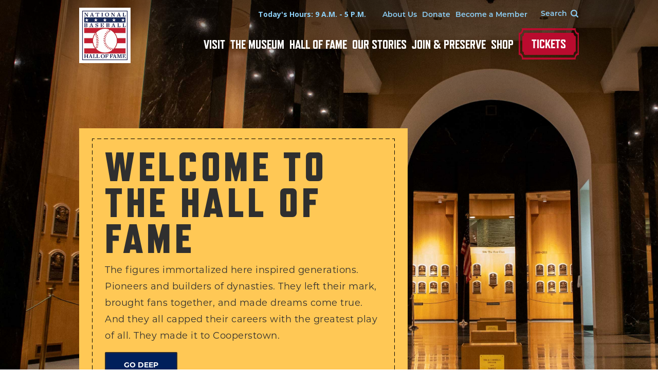

--- FILE ---
content_type: text/html; charset=UTF-8
request_url: https://baseballhall.org/hall-of-fame?induction=All&pos=21&bats=All&throws=All&team=All&state=All&search=&field_hof_primary_team_target_id=All&field_hof_position_target_id=All&sort_by=alpha&page=1
body_size: 39944
content:
<!DOCTYPE html>
<html lang="en" dir="ltr" prefix="content: http://purl.org/rss/1.0/modules/content/  dc: http://purl.org/dc/terms/  foaf: http://xmlns.com/foaf/0.1/  og: http://ogp.me/ns#  rdfs: http://www.w3.org/2000/01/rdf-schema#  schema: http://schema.org/  sioc: http://rdfs.org/sioc/ns#  sioct: http://rdfs.org/sioc/types#  skos: http://www.w3.org/2004/02/skos/core#  xsd: http://www.w3.org/2001/XMLSchema# ">
  <head>
    <!-- Google Tag Manager -->
    <script>(function(w,d,s,l,i){w[l]=w[l]||[];w[l].push({'gtm.start':
    new Date().getTime(),event:'gtm.js'});var f=d.getElementsByTagName(s)[0],
    j=d.createElement(s),dl=l!='dataLayer'?'&l='+l:'';j.async=true;j.src=
    'https://www.googletagmanager.com/gtm.js?id='+i+dl;f.parentNode.insertBefore(j,f);
    })(window,document,'script','dataLayer','GTM-TS3LQC8');</script>
    <!-- End Google Tag Manager -->

    <meta charset="utf-8" /><script type="text/javascript">(window.NREUM||(NREUM={})).init={privacy:{cookies_enabled:true},ajax:{deny_list:["bam.nr-data.net"]},feature_flags:["soft_nav"],distributed_tracing:{enabled:true}};(window.NREUM||(NREUM={})).loader_config={agentID:"1588771343",accountID:"3772064",trustKey:"66686",xpid:"VwEAU1ZVDBABUVBaAQQEVFcC",licenseKey:"NRJS-5b8163c88abf4038bbe",applicationID:"1518653233",browserID:"1588771343"};;/*! For license information please see nr-loader-spa-1.308.0.min.js.LICENSE.txt */
(()=>{var e,t,r={384:(e,t,r)=>{"use strict";r.d(t,{NT:()=>a,US:()=>u,Zm:()=>o,bQ:()=>d,dV:()=>c,pV:()=>l});var n=r(6154),i=r(1863),s=r(1910);const a={beacon:"bam.nr-data.net",errorBeacon:"bam.nr-data.net"};function o(){return n.gm.NREUM||(n.gm.NREUM={}),void 0===n.gm.newrelic&&(n.gm.newrelic=n.gm.NREUM),n.gm.NREUM}function c(){let e=o();return e.o||(e.o={ST:n.gm.setTimeout,SI:n.gm.setImmediate||n.gm.setInterval,CT:n.gm.clearTimeout,XHR:n.gm.XMLHttpRequest,REQ:n.gm.Request,EV:n.gm.Event,PR:n.gm.Promise,MO:n.gm.MutationObserver,FETCH:n.gm.fetch,WS:n.gm.WebSocket},(0,s.i)(...Object.values(e.o))),e}function d(e,t){let r=o();r.initializedAgents??={},t.initializedAt={ms:(0,i.t)(),date:new Date},r.initializedAgents[e]=t}function u(e,t){o()[e]=t}function l(){return function(){let e=o();const t=e.info||{};e.info={beacon:a.beacon,errorBeacon:a.errorBeacon,...t}}(),function(){let e=o();const t=e.init||{};e.init={...t}}(),c(),function(){let e=o();const t=e.loader_config||{};e.loader_config={...t}}(),o()}},782:(e,t,r)=>{"use strict";r.d(t,{T:()=>n});const n=r(860).K7.pageViewTiming},860:(e,t,r)=>{"use strict";r.d(t,{$J:()=>u,K7:()=>c,P3:()=>d,XX:()=>i,Yy:()=>o,df:()=>s,qY:()=>n,v4:()=>a});const n="events",i="jserrors",s="browser/blobs",a="rum",o="browser/logs",c={ajax:"ajax",genericEvents:"generic_events",jserrors:i,logging:"logging",metrics:"metrics",pageAction:"page_action",pageViewEvent:"page_view_event",pageViewTiming:"page_view_timing",sessionReplay:"session_replay",sessionTrace:"session_trace",softNav:"soft_navigations",spa:"spa"},d={[c.pageViewEvent]:1,[c.pageViewTiming]:2,[c.metrics]:3,[c.jserrors]:4,[c.spa]:5,[c.ajax]:6,[c.sessionTrace]:7,[c.softNav]:8,[c.sessionReplay]:9,[c.logging]:10,[c.genericEvents]:11},u={[c.pageViewEvent]:a,[c.pageViewTiming]:n,[c.ajax]:n,[c.spa]:n,[c.softNav]:n,[c.metrics]:i,[c.jserrors]:i,[c.sessionTrace]:s,[c.sessionReplay]:s,[c.logging]:o,[c.genericEvents]:"ins"}},944:(e,t,r)=>{"use strict";r.d(t,{R:()=>i});var n=r(3241);function i(e,t){"function"==typeof console.debug&&(console.debug("New Relic Warning: https://github.com/newrelic/newrelic-browser-agent/blob/main/docs/warning-codes.md#".concat(e),t),(0,n.W)({agentIdentifier:null,drained:null,type:"data",name:"warn",feature:"warn",data:{code:e,secondary:t}}))}},993:(e,t,r)=>{"use strict";r.d(t,{A$:()=>s,ET:()=>a,TZ:()=>o,p_:()=>i});var n=r(860);const i={ERROR:"ERROR",WARN:"WARN",INFO:"INFO",DEBUG:"DEBUG",TRACE:"TRACE"},s={OFF:0,ERROR:1,WARN:2,INFO:3,DEBUG:4,TRACE:5},a="log",o=n.K7.logging},1541:(e,t,r)=>{"use strict";r.d(t,{U:()=>i,f:()=>n});const n={MFE:"MFE",BA:"BA"};function i(e,t){if(2!==t?.harvestEndpointVersion)return{};const r=t.agentRef.runtime.appMetadata.agents[0].entityGuid;return e?{"source.id":e.id,"source.name":e.name,"source.type":e.type,"parent.id":e.parent?.id||r,"parent.type":e.parent?.type||n.BA}:{"entity.guid":r,appId:t.agentRef.info.applicationID}}},1687:(e,t,r)=>{"use strict";r.d(t,{Ak:()=>d,Ze:()=>h,x3:()=>u});var n=r(3241),i=r(7836),s=r(3606),a=r(860),o=r(2646);const c={};function d(e,t){const r={staged:!1,priority:a.P3[t]||0};l(e),c[e].get(t)||c[e].set(t,r)}function u(e,t){e&&c[e]&&(c[e].get(t)&&c[e].delete(t),p(e,t,!1),c[e].size&&f(e))}function l(e){if(!e)throw new Error("agentIdentifier required");c[e]||(c[e]=new Map)}function h(e="",t="feature",r=!1){if(l(e),!e||!c[e].get(t)||r)return p(e,t);c[e].get(t).staged=!0,f(e)}function f(e){const t=Array.from(c[e]);t.every(([e,t])=>t.staged)&&(t.sort((e,t)=>e[1].priority-t[1].priority),t.forEach(([t])=>{c[e].delete(t),p(e,t)}))}function p(e,t,r=!0){const a=e?i.ee.get(e):i.ee,c=s.i.handlers;if(!a.aborted&&a.backlog&&c){if((0,n.W)({agentIdentifier:e,type:"lifecycle",name:"drain",feature:t}),r){const e=a.backlog[t],r=c[t];if(r){for(let t=0;e&&t<e.length;++t)g(e[t],r);Object.entries(r).forEach(([e,t])=>{Object.values(t||{}).forEach(t=>{t[0]?.on&&t[0]?.context()instanceof o.y&&t[0].on(e,t[1])})})}}a.isolatedBacklog||delete c[t],a.backlog[t]=null,a.emit("drain-"+t,[])}}function g(e,t){var r=e[1];Object.values(t[r]||{}).forEach(t=>{var r=e[0];if(t[0]===r){var n=t[1],i=e[3],s=e[2];n.apply(i,s)}})}},1738:(e,t,r)=>{"use strict";r.d(t,{U:()=>f,Y:()=>h});var n=r(3241),i=r(9908),s=r(1863),a=r(944),o=r(5701),c=r(3969),d=r(8362),u=r(860),l=r(4261);function h(e,t,r,s){const h=s||r;!h||h[e]&&h[e]!==d.d.prototype[e]||(h[e]=function(){(0,i.p)(c.xV,["API/"+e+"/called"],void 0,u.K7.metrics,r.ee),(0,n.W)({agentIdentifier:r.agentIdentifier,drained:!!o.B?.[r.agentIdentifier],type:"data",name:"api",feature:l.Pl+e,data:{}});try{return t.apply(this,arguments)}catch(e){(0,a.R)(23,e)}})}function f(e,t,r,n,a){const o=e.info;null===r?delete o.jsAttributes[t]:o.jsAttributes[t]=r,(a||null===r)&&(0,i.p)(l.Pl+n,[(0,s.t)(),t,r],void 0,"session",e.ee)}},1741:(e,t,r)=>{"use strict";r.d(t,{W:()=>s});var n=r(944),i=r(4261);class s{#e(e,...t){if(this[e]!==s.prototype[e])return this[e](...t);(0,n.R)(35,e)}addPageAction(e,t){return this.#e(i.hG,e,t)}register(e){return this.#e(i.eY,e)}recordCustomEvent(e,t){return this.#e(i.fF,e,t)}setPageViewName(e,t){return this.#e(i.Fw,e,t)}setCustomAttribute(e,t,r){return this.#e(i.cD,e,t,r)}noticeError(e,t){return this.#e(i.o5,e,t)}setUserId(e,t=!1){return this.#e(i.Dl,e,t)}setApplicationVersion(e){return this.#e(i.nb,e)}setErrorHandler(e){return this.#e(i.bt,e)}addRelease(e,t){return this.#e(i.k6,e,t)}log(e,t){return this.#e(i.$9,e,t)}start(){return this.#e(i.d3)}finished(e){return this.#e(i.BL,e)}recordReplay(){return this.#e(i.CH)}pauseReplay(){return this.#e(i.Tb)}addToTrace(e){return this.#e(i.U2,e)}setCurrentRouteName(e){return this.#e(i.PA,e)}interaction(e){return this.#e(i.dT,e)}wrapLogger(e,t,r){return this.#e(i.Wb,e,t,r)}measure(e,t){return this.#e(i.V1,e,t)}consent(e){return this.#e(i.Pv,e)}}},1863:(e,t,r)=>{"use strict";function n(){return Math.floor(performance.now())}r.d(t,{t:()=>n})},1910:(e,t,r)=>{"use strict";r.d(t,{i:()=>s});var n=r(944);const i=new Map;function s(...e){return e.every(e=>{if(i.has(e))return i.get(e);const t="function"==typeof e?e.toString():"",r=t.includes("[native code]"),s=t.includes("nrWrapper");return r||s||(0,n.R)(64,e?.name||t),i.set(e,r),r})}},2555:(e,t,r)=>{"use strict";r.d(t,{D:()=>o,f:()=>a});var n=r(384),i=r(8122);const s={beacon:n.NT.beacon,errorBeacon:n.NT.errorBeacon,licenseKey:void 0,applicationID:void 0,sa:void 0,queueTime:void 0,applicationTime:void 0,ttGuid:void 0,user:void 0,account:void 0,product:void 0,extra:void 0,jsAttributes:{},userAttributes:void 0,atts:void 0,transactionName:void 0,tNamePlain:void 0};function a(e){try{return!!e.licenseKey&&!!e.errorBeacon&&!!e.applicationID}catch(e){return!1}}const o=e=>(0,i.a)(e,s)},2614:(e,t,r)=>{"use strict";r.d(t,{BB:()=>a,H3:()=>n,g:()=>d,iL:()=>c,tS:()=>o,uh:()=>i,wk:()=>s});const n="NRBA",i="SESSION",s=144e5,a=18e5,o={STARTED:"session-started",PAUSE:"session-pause",RESET:"session-reset",RESUME:"session-resume",UPDATE:"session-update"},c={SAME_TAB:"same-tab",CROSS_TAB:"cross-tab"},d={OFF:0,FULL:1,ERROR:2}},2646:(e,t,r)=>{"use strict";r.d(t,{y:()=>n});class n{constructor(e){this.contextId=e}}},2843:(e,t,r)=>{"use strict";r.d(t,{G:()=>s,u:()=>i});var n=r(3878);function i(e,t=!1,r,i){(0,n.DD)("visibilitychange",function(){if(t)return void("hidden"===document.visibilityState&&e());e(document.visibilityState)},r,i)}function s(e,t,r){(0,n.sp)("pagehide",e,t,r)}},3241:(e,t,r)=>{"use strict";r.d(t,{W:()=>s});var n=r(6154);const i="newrelic";function s(e={}){try{n.gm.dispatchEvent(new CustomEvent(i,{detail:e}))}catch(e){}}},3304:(e,t,r)=>{"use strict";r.d(t,{A:()=>s});var n=r(7836);const i=()=>{const e=new WeakSet;return(t,r)=>{if("object"==typeof r&&null!==r){if(e.has(r))return;e.add(r)}return r}};function s(e){try{return JSON.stringify(e,i())??""}catch(e){try{n.ee.emit("internal-error",[e])}catch(e){}return""}}},3333:(e,t,r)=>{"use strict";r.d(t,{$v:()=>u,TZ:()=>n,Xh:()=>c,Zp:()=>i,kd:()=>d,mq:()=>o,nf:()=>a,qN:()=>s});const n=r(860).K7.genericEvents,i=["auxclick","click","copy","keydown","paste","scrollend"],s=["focus","blur"],a=4,o=1e3,c=2e3,d=["PageAction","UserAction","BrowserPerformance"],u={RESOURCES:"experimental.resources",REGISTER:"register"}},3434:(e,t,r)=>{"use strict";r.d(t,{Jt:()=>s,YM:()=>d});var n=r(7836),i=r(5607);const s="nr@original:".concat(i.W),a=50;var o=Object.prototype.hasOwnProperty,c=!1;function d(e,t){return e||(e=n.ee),r.inPlace=function(e,t,n,i,s){n||(n="");const a="-"===n.charAt(0);for(let o=0;o<t.length;o++){const c=t[o],d=e[c];l(d)||(e[c]=r(d,a?c+n:n,i,c,s))}},r.flag=s,r;function r(t,r,n,c,d){return l(t)?t:(r||(r=""),nrWrapper[s]=t,function(e,t,r){if(Object.defineProperty&&Object.keys)try{return Object.keys(e).forEach(function(r){Object.defineProperty(t,r,{get:function(){return e[r]},set:function(t){return e[r]=t,t}})}),t}catch(e){u([e],r)}for(var n in e)o.call(e,n)&&(t[n]=e[n])}(t,nrWrapper,e),nrWrapper);function nrWrapper(){var s,o,l,h;let f;try{o=this,s=[...arguments],l="function"==typeof n?n(s,o):n||{}}catch(t){u([t,"",[s,o,c],l],e)}i(r+"start",[s,o,c],l,d);const p=performance.now();let g;try{return h=t.apply(o,s),g=performance.now(),h}catch(e){throw g=performance.now(),i(r+"err",[s,o,e],l,d),f=e,f}finally{const e=g-p,t={start:p,end:g,duration:e,isLongTask:e>=a,methodName:c,thrownError:f};t.isLongTask&&i("long-task",[t,o],l,d),i(r+"end",[s,o,h],l,d)}}}function i(r,n,i,s){if(!c||t){var a=c;c=!0;try{e.emit(r,n,i,t,s)}catch(t){u([t,r,n,i],e)}c=a}}}function u(e,t){t||(t=n.ee);try{t.emit("internal-error",e)}catch(e){}}function l(e){return!(e&&"function"==typeof e&&e.apply&&!e[s])}},3606:(e,t,r)=>{"use strict";r.d(t,{i:()=>s});var n=r(9908);s.on=a;var i=s.handlers={};function s(e,t,r,s){a(s||n.d,i,e,t,r)}function a(e,t,r,i,s){s||(s="feature"),e||(e=n.d);var a=t[s]=t[s]||{};(a[r]=a[r]||[]).push([e,i])}},3738:(e,t,r)=>{"use strict";r.d(t,{He:()=>i,Kp:()=>o,Lc:()=>d,Rz:()=>u,TZ:()=>n,bD:()=>s,d3:()=>a,jx:()=>l,sl:()=>h,uP:()=>c});const n=r(860).K7.sessionTrace,i="bstResource",s="resource",a="-start",o="-end",c="fn"+a,d="fn"+o,u="pushState",l=1e3,h=3e4},3785:(e,t,r)=>{"use strict";r.d(t,{R:()=>c,b:()=>d});var n=r(9908),i=r(1863),s=r(860),a=r(3969),o=r(993);function c(e,t,r={},c=o.p_.INFO,d=!0,u,l=(0,i.t)()){(0,n.p)(a.xV,["API/logging/".concat(c.toLowerCase(),"/called")],void 0,s.K7.metrics,e),(0,n.p)(o.ET,[l,t,r,c,d,u],void 0,s.K7.logging,e)}function d(e){return"string"==typeof e&&Object.values(o.p_).some(t=>t===e.toUpperCase().trim())}},3878:(e,t,r)=>{"use strict";function n(e,t){return{capture:e,passive:!1,signal:t}}function i(e,t,r=!1,i){window.addEventListener(e,t,n(r,i))}function s(e,t,r=!1,i){document.addEventListener(e,t,n(r,i))}r.d(t,{DD:()=>s,jT:()=>n,sp:()=>i})},3962:(e,t,r)=>{"use strict";r.d(t,{AM:()=>a,O2:()=>l,OV:()=>s,Qu:()=>h,TZ:()=>c,ih:()=>f,pP:()=>o,t1:()=>u,tC:()=>i,wD:()=>d});var n=r(860);const i=["click","keydown","submit"],s="popstate",a="api",o="initialPageLoad",c=n.K7.softNav,d=5e3,u=500,l={INITIAL_PAGE_LOAD:"",ROUTE_CHANGE:1,UNSPECIFIED:2},h={INTERACTION:1,AJAX:2,CUSTOM_END:3,CUSTOM_TRACER:4},f={IP:"in progress",PF:"pending finish",FIN:"finished",CAN:"cancelled"}},3969:(e,t,r)=>{"use strict";r.d(t,{TZ:()=>n,XG:()=>o,rs:()=>i,xV:()=>a,z_:()=>s});const n=r(860).K7.metrics,i="sm",s="cm",a="storeSupportabilityMetrics",o="storeEventMetrics"},4234:(e,t,r)=>{"use strict";r.d(t,{W:()=>s});var n=r(7836),i=r(1687);class s{constructor(e,t){this.agentIdentifier=e,this.ee=n.ee.get(e),this.featureName=t,this.blocked=!1}deregisterDrain(){(0,i.x3)(this.agentIdentifier,this.featureName)}}},4261:(e,t,r)=>{"use strict";r.d(t,{$9:()=>u,BL:()=>c,CH:()=>p,Dl:()=>R,Fw:()=>w,PA:()=>v,Pl:()=>n,Pv:()=>A,Tb:()=>h,U2:()=>a,V1:()=>E,Wb:()=>T,bt:()=>y,cD:()=>b,d3:()=>x,dT:()=>d,eY:()=>g,fF:()=>f,hG:()=>s,hw:()=>i,k6:()=>o,nb:()=>m,o5:()=>l});const n="api-",i=n+"ixn-",s="addPageAction",a="addToTrace",o="addRelease",c="finished",d="interaction",u="log",l="noticeError",h="pauseReplay",f="recordCustomEvent",p="recordReplay",g="register",m="setApplicationVersion",v="setCurrentRouteName",b="setCustomAttribute",y="setErrorHandler",w="setPageViewName",R="setUserId",x="start",T="wrapLogger",E="measure",A="consent"},5205:(e,t,r)=>{"use strict";r.d(t,{j:()=>S});var n=r(384),i=r(1741);var s=r(2555),a=r(3333);const o=e=>{if(!e||"string"!=typeof e)return!1;try{document.createDocumentFragment().querySelector(e)}catch{return!1}return!0};var c=r(2614),d=r(944),u=r(8122);const l="[data-nr-mask]",h=e=>(0,u.a)(e,(()=>{const e={feature_flags:[],experimental:{allow_registered_children:!1,resources:!1},mask_selector:"*",block_selector:"[data-nr-block]",mask_input_options:{color:!1,date:!1,"datetime-local":!1,email:!1,month:!1,number:!1,range:!1,search:!1,tel:!1,text:!1,time:!1,url:!1,week:!1,textarea:!1,select:!1,password:!0}};return{ajax:{deny_list:void 0,block_internal:!0,enabled:!0,autoStart:!0},api:{get allow_registered_children(){return e.feature_flags.includes(a.$v.REGISTER)||e.experimental.allow_registered_children},set allow_registered_children(t){e.experimental.allow_registered_children=t},duplicate_registered_data:!1},browser_consent_mode:{enabled:!1},distributed_tracing:{enabled:void 0,exclude_newrelic_header:void 0,cors_use_newrelic_header:void 0,cors_use_tracecontext_headers:void 0,allowed_origins:void 0},get feature_flags(){return e.feature_flags},set feature_flags(t){e.feature_flags=t},generic_events:{enabled:!0,autoStart:!0},harvest:{interval:30},jserrors:{enabled:!0,autoStart:!0},logging:{enabled:!0,autoStart:!0},metrics:{enabled:!0,autoStart:!0},obfuscate:void 0,page_action:{enabled:!0},page_view_event:{enabled:!0,autoStart:!0},page_view_timing:{enabled:!0,autoStart:!0},performance:{capture_marks:!1,capture_measures:!1,capture_detail:!0,resources:{get enabled(){return e.feature_flags.includes(a.$v.RESOURCES)||e.experimental.resources},set enabled(t){e.experimental.resources=t},asset_types:[],first_party_domains:[],ignore_newrelic:!0}},privacy:{cookies_enabled:!0},proxy:{assets:void 0,beacon:void 0},session:{expiresMs:c.wk,inactiveMs:c.BB},session_replay:{autoStart:!0,enabled:!1,preload:!1,sampling_rate:10,error_sampling_rate:100,collect_fonts:!1,inline_images:!1,fix_stylesheets:!0,mask_all_inputs:!0,get mask_text_selector(){return e.mask_selector},set mask_text_selector(t){o(t)?e.mask_selector="".concat(t,",").concat(l):""===t||null===t?e.mask_selector=l:(0,d.R)(5,t)},get block_class(){return"nr-block"},get ignore_class(){return"nr-ignore"},get mask_text_class(){return"nr-mask"},get block_selector(){return e.block_selector},set block_selector(t){o(t)?e.block_selector+=",".concat(t):""!==t&&(0,d.R)(6,t)},get mask_input_options(){return e.mask_input_options},set mask_input_options(t){t&&"object"==typeof t?e.mask_input_options={...t,password:!0}:(0,d.R)(7,t)}},session_trace:{enabled:!0,autoStart:!0},soft_navigations:{enabled:!0,autoStart:!0},spa:{enabled:!0,autoStart:!0},ssl:void 0,user_actions:{enabled:!0,elementAttributes:["id","className","tagName","type"]}}})());var f=r(6154),p=r(9324);let g=0;const m={buildEnv:p.F3,distMethod:p.Xs,version:p.xv,originTime:f.WN},v={consented:!1},b={appMetadata:{},get consented(){return this.session?.state?.consent||v.consented},set consented(e){v.consented=e},customTransaction:void 0,denyList:void 0,disabled:!1,harvester:void 0,isolatedBacklog:!1,isRecording:!1,loaderType:void 0,maxBytes:3e4,obfuscator:void 0,onerror:void 0,ptid:void 0,releaseIds:{},session:void 0,timeKeeper:void 0,registeredEntities:[],jsAttributesMetadata:{bytes:0},get harvestCount(){return++g}},y=e=>{const t=(0,u.a)(e,b),r=Object.keys(m).reduce((e,t)=>(e[t]={value:m[t],writable:!1,configurable:!0,enumerable:!0},e),{});return Object.defineProperties(t,r)};var w=r(5701);const R=e=>{const t=e.startsWith("http");e+="/",r.p=t?e:"https://"+e};var x=r(7836),T=r(3241);const E={accountID:void 0,trustKey:void 0,agentID:void 0,licenseKey:void 0,applicationID:void 0,xpid:void 0},A=e=>(0,u.a)(e,E),_=new Set;function S(e,t={},r,a){let{init:o,info:c,loader_config:d,runtime:u={},exposed:l=!0}=t;if(!c){const e=(0,n.pV)();o=e.init,c=e.info,d=e.loader_config}e.init=h(o||{}),e.loader_config=A(d||{}),c.jsAttributes??={},f.bv&&(c.jsAttributes.isWorker=!0),e.info=(0,s.D)(c);const p=e.init,g=[c.beacon,c.errorBeacon];_.has(e.agentIdentifier)||(p.proxy.assets&&(R(p.proxy.assets),g.push(p.proxy.assets)),p.proxy.beacon&&g.push(p.proxy.beacon),e.beacons=[...g],function(e){const t=(0,n.pV)();Object.getOwnPropertyNames(i.W.prototype).forEach(r=>{const n=i.W.prototype[r];if("function"!=typeof n||"constructor"===n)return;let s=t[r];e[r]&&!1!==e.exposed&&"micro-agent"!==e.runtime?.loaderType&&(t[r]=(...t)=>{const n=e[r](...t);return s?s(...t):n})})}(e),(0,n.US)("activatedFeatures",w.B)),u.denyList=[...p.ajax.deny_list||[],...p.ajax.block_internal?g:[]],u.ptid=e.agentIdentifier,u.loaderType=r,e.runtime=y(u),_.has(e.agentIdentifier)||(e.ee=x.ee.get(e.agentIdentifier),e.exposed=l,(0,T.W)({agentIdentifier:e.agentIdentifier,drained:!!w.B?.[e.agentIdentifier],type:"lifecycle",name:"initialize",feature:void 0,data:e.config})),_.add(e.agentIdentifier)}},5270:(e,t,r)=>{"use strict";r.d(t,{Aw:()=>a,SR:()=>s,rF:()=>o});var n=r(384),i=r(7767);function s(e){return!!(0,n.dV)().o.MO&&(0,i.V)(e)&&!0===e?.session_trace.enabled}function a(e){return!0===e?.session_replay.preload&&s(e)}function o(e,t){try{if("string"==typeof t?.type){if("password"===t.type.toLowerCase())return"*".repeat(e?.length||0);if(void 0!==t?.dataset?.nrUnmask||t?.classList?.contains("nr-unmask"))return e}}catch(e){}return"string"==typeof e?e.replace(/[\S]/g,"*"):"*".repeat(e?.length||0)}},5289:(e,t,r)=>{"use strict";r.d(t,{GG:()=>a,Qr:()=>c,sB:()=>o});var n=r(3878),i=r(6389);function s(){return"undefined"==typeof document||"complete"===document.readyState}function a(e,t){if(s())return e();const r=(0,i.J)(e),a=setInterval(()=>{s()&&(clearInterval(a),r())},500);(0,n.sp)("load",r,t)}function o(e){if(s())return e();(0,n.DD)("DOMContentLoaded",e)}function c(e){if(s())return e();(0,n.sp)("popstate",e)}},5607:(e,t,r)=>{"use strict";r.d(t,{W:()=>n});const n=(0,r(9566).bz)()},5701:(e,t,r)=>{"use strict";r.d(t,{B:()=>s,t:()=>a});var n=r(3241);const i=new Set,s={};function a(e,t){const r=t.agentIdentifier;s[r]??={},e&&"object"==typeof e&&(i.has(r)||(t.ee.emit("rumresp",[e]),s[r]=e,i.add(r),(0,n.W)({agentIdentifier:r,loaded:!0,drained:!0,type:"lifecycle",name:"load",feature:void 0,data:e})))}},6154:(e,t,r)=>{"use strict";r.d(t,{OF:()=>d,RI:()=>i,WN:()=>h,bv:()=>s,eN:()=>f,gm:()=>a,lR:()=>l,m:()=>c,mw:()=>o,sb:()=>u});var n=r(1863);const i="undefined"!=typeof window&&!!window.document,s="undefined"!=typeof WorkerGlobalScope&&("undefined"!=typeof self&&self instanceof WorkerGlobalScope&&self.navigator instanceof WorkerNavigator||"undefined"!=typeof globalThis&&globalThis instanceof WorkerGlobalScope&&globalThis.navigator instanceof WorkerNavigator),a=i?window:"undefined"!=typeof WorkerGlobalScope&&("undefined"!=typeof self&&self instanceof WorkerGlobalScope&&self||"undefined"!=typeof globalThis&&globalThis instanceof WorkerGlobalScope&&globalThis),o=Boolean("hidden"===a?.document?.visibilityState),c=""+a?.location,d=/iPad|iPhone|iPod/.test(a.navigator?.userAgent),u=d&&"undefined"==typeof SharedWorker,l=(()=>{const e=a.navigator?.userAgent?.match(/Firefox[/\s](\d+\.\d+)/);return Array.isArray(e)&&e.length>=2?+e[1]:0})(),h=Date.now()-(0,n.t)(),f=()=>"undefined"!=typeof PerformanceNavigationTiming&&a?.performance?.getEntriesByType("navigation")?.[0]?.responseStart},6344:(e,t,r)=>{"use strict";r.d(t,{BB:()=>u,Qb:()=>l,TZ:()=>i,Ug:()=>a,Vh:()=>s,_s:()=>o,bc:()=>d,yP:()=>c});var n=r(2614);const i=r(860).K7.sessionReplay,s="errorDuringReplay",a=.12,o={DomContentLoaded:0,Load:1,FullSnapshot:2,IncrementalSnapshot:3,Meta:4,Custom:5},c={[n.g.ERROR]:15e3,[n.g.FULL]:3e5,[n.g.OFF]:0},d={RESET:{message:"Session was reset",sm:"Reset"},IMPORT:{message:"Recorder failed to import",sm:"Import"},TOO_MANY:{message:"429: Too Many Requests",sm:"Too-Many"},TOO_BIG:{message:"Payload was too large",sm:"Too-Big"},CROSS_TAB:{message:"Session Entity was set to OFF on another tab",sm:"Cross-Tab"},ENTITLEMENTS:{message:"Session Replay is not allowed and will not be started",sm:"Entitlement"}},u=5e3,l={API:"api",RESUME:"resume",SWITCH_TO_FULL:"switchToFull",INITIALIZE:"initialize",PRELOAD:"preload"}},6389:(e,t,r)=>{"use strict";function n(e,t=500,r={}){const n=r?.leading||!1;let i;return(...r)=>{n&&void 0===i&&(e.apply(this,r),i=setTimeout(()=>{i=clearTimeout(i)},t)),n||(clearTimeout(i),i=setTimeout(()=>{e.apply(this,r)},t))}}function i(e){let t=!1;return(...r)=>{t||(t=!0,e.apply(this,r))}}r.d(t,{J:()=>i,s:()=>n})},6630:(e,t,r)=>{"use strict";r.d(t,{T:()=>n});const n=r(860).K7.pageViewEvent},6774:(e,t,r)=>{"use strict";r.d(t,{T:()=>n});const n=r(860).K7.jserrors},7295:(e,t,r)=>{"use strict";r.d(t,{Xv:()=>a,gX:()=>i,iW:()=>s});var n=[];function i(e){if(!e||s(e))return!1;if(0===n.length)return!0;if("*"===n[0].hostname)return!1;for(var t=0;t<n.length;t++){var r=n[t];if(r.hostname.test(e.hostname)&&r.pathname.test(e.pathname))return!1}return!0}function s(e){return void 0===e.hostname}function a(e){if(n=[],e&&e.length)for(var t=0;t<e.length;t++){let r=e[t];if(!r)continue;if("*"===r)return void(n=[{hostname:"*"}]);0===r.indexOf("http://")?r=r.substring(7):0===r.indexOf("https://")&&(r=r.substring(8));const i=r.indexOf("/");let s,a;i>0?(s=r.substring(0,i),a=r.substring(i)):(s=r,a="*");let[c]=s.split(":");n.push({hostname:o(c),pathname:o(a,!0)})}}function o(e,t=!1){const r=e.replace(/[.+?^${}()|[\]\\]/g,e=>"\\"+e).replace(/\*/g,".*?");return new RegExp((t?"^":"")+r+"$")}},7485:(e,t,r)=>{"use strict";r.d(t,{D:()=>i});var n=r(6154);function i(e){if(0===(e||"").indexOf("data:"))return{protocol:"data"};try{const t=new URL(e,location.href),r={port:t.port,hostname:t.hostname,pathname:t.pathname,search:t.search,protocol:t.protocol.slice(0,t.protocol.indexOf(":")),sameOrigin:t.protocol===n.gm?.location?.protocol&&t.host===n.gm?.location?.host};return r.port&&""!==r.port||("http:"===t.protocol&&(r.port="80"),"https:"===t.protocol&&(r.port="443")),r.pathname&&""!==r.pathname?r.pathname.startsWith("/")||(r.pathname="/".concat(r.pathname)):r.pathname="/",r}catch(e){return{}}}},7699:(e,t,r)=>{"use strict";r.d(t,{It:()=>s,KC:()=>o,No:()=>i,qh:()=>a});var n=r(860);const i=16e3,s=1e6,a="SESSION_ERROR",o={[n.K7.logging]:!0,[n.K7.genericEvents]:!1,[n.K7.jserrors]:!1,[n.K7.ajax]:!1}},7767:(e,t,r)=>{"use strict";r.d(t,{V:()=>i});var n=r(6154);const i=e=>n.RI&&!0===e?.privacy.cookies_enabled},7836:(e,t,r)=>{"use strict";r.d(t,{P:()=>o,ee:()=>c});var n=r(384),i=r(8990),s=r(2646),a=r(5607);const o="nr@context:".concat(a.W),c=function e(t,r){var n={},a={},u={},l=!1;try{l=16===r.length&&d.initializedAgents?.[r]?.runtime.isolatedBacklog}catch(e){}var h={on:p,addEventListener:p,removeEventListener:function(e,t){var r=n[e];if(!r)return;for(var i=0;i<r.length;i++)r[i]===t&&r.splice(i,1)},emit:function(e,r,n,i,s){!1!==s&&(s=!0);if(c.aborted&&!i)return;t&&s&&t.emit(e,r,n);var o=f(n);g(e).forEach(e=>{e.apply(o,r)});var d=v()[a[e]];d&&d.push([h,e,r,o]);return o},get:m,listeners:g,context:f,buffer:function(e,t){const r=v();if(t=t||"feature",h.aborted)return;Object.entries(e||{}).forEach(([e,n])=>{a[n]=t,t in r||(r[t]=[])})},abort:function(){h._aborted=!0,Object.keys(h.backlog).forEach(e=>{delete h.backlog[e]})},isBuffering:function(e){return!!v()[a[e]]},debugId:r,backlog:l?{}:t&&"object"==typeof t.backlog?t.backlog:{},isolatedBacklog:l};return Object.defineProperty(h,"aborted",{get:()=>{let e=h._aborted||!1;return e||(t&&(e=t.aborted),e)}}),h;function f(e){return e&&e instanceof s.y?e:e?(0,i.I)(e,o,()=>new s.y(o)):new s.y(o)}function p(e,t){n[e]=g(e).concat(t)}function g(e){return n[e]||[]}function m(t){return u[t]=u[t]||e(h,t)}function v(){return h.backlog}}(void 0,"globalEE"),d=(0,n.Zm)();d.ee||(d.ee=c)},8122:(e,t,r)=>{"use strict";r.d(t,{a:()=>i});var n=r(944);function i(e,t){try{if(!e||"object"!=typeof e)return(0,n.R)(3);if(!t||"object"!=typeof t)return(0,n.R)(4);const r=Object.create(Object.getPrototypeOf(t),Object.getOwnPropertyDescriptors(t)),s=0===Object.keys(r).length?e:r;for(let a in s)if(void 0!==e[a])try{if(null===e[a]){r[a]=null;continue}Array.isArray(e[a])&&Array.isArray(t[a])?r[a]=Array.from(new Set([...e[a],...t[a]])):"object"==typeof e[a]&&"object"==typeof t[a]?r[a]=i(e[a],t[a]):r[a]=e[a]}catch(e){r[a]||(0,n.R)(1,e)}return r}catch(e){(0,n.R)(2,e)}}},8139:(e,t,r)=>{"use strict";r.d(t,{u:()=>h});var n=r(7836),i=r(3434),s=r(8990),a=r(6154);const o={},c=a.gm.XMLHttpRequest,d="addEventListener",u="removeEventListener",l="nr@wrapped:".concat(n.P);function h(e){var t=function(e){return(e||n.ee).get("events")}(e);if(o[t.debugId]++)return t;o[t.debugId]=1;var r=(0,i.YM)(t,!0);function h(e){r.inPlace(e,[d,u],"-",p)}function p(e,t){return e[1]}return"getPrototypeOf"in Object&&(a.RI&&f(document,h),c&&f(c.prototype,h),f(a.gm,h)),t.on(d+"-start",function(e,t){var n=e[1];if(null!==n&&("function"==typeof n||"object"==typeof n)&&"newrelic"!==e[0]){var i=(0,s.I)(n,l,function(){var e={object:function(){if("function"!=typeof n.handleEvent)return;return n.handleEvent.apply(n,arguments)},function:n}[typeof n];return e?r(e,"fn-",null,e.name||"anonymous"):n});this.wrapped=e[1]=i}}),t.on(u+"-start",function(e){e[1]=this.wrapped||e[1]}),t}function f(e,t,...r){let n=e;for(;"object"==typeof n&&!Object.prototype.hasOwnProperty.call(n,d);)n=Object.getPrototypeOf(n);n&&t(n,...r)}},8362:(e,t,r)=>{"use strict";r.d(t,{d:()=>s});var n=r(9566),i=r(1741);class s extends i.W{agentIdentifier=(0,n.LA)(16)}},8374:(e,t,r)=>{r.nc=(()=>{try{return document?.currentScript?.nonce}catch(e){}return""})()},8990:(e,t,r)=>{"use strict";r.d(t,{I:()=>i});var n=Object.prototype.hasOwnProperty;function i(e,t,r){if(n.call(e,t))return e[t];var i=r();if(Object.defineProperty&&Object.keys)try{return Object.defineProperty(e,t,{value:i,writable:!0,enumerable:!1}),i}catch(e){}return e[t]=i,i}},9119:(e,t,r)=>{"use strict";r.d(t,{L:()=>s});var n=/([^?#]*)[^#]*(#[^?]*|$).*/,i=/([^?#]*)().*/;function s(e,t){return e?e.replace(t?n:i,"$1$2"):e}},9300:(e,t,r)=>{"use strict";r.d(t,{T:()=>n});const n=r(860).K7.ajax},9324:(e,t,r)=>{"use strict";r.d(t,{AJ:()=>a,F3:()=>i,Xs:()=>s,Yq:()=>o,xv:()=>n});const n="1.308.0",i="PROD",s="CDN",a="@newrelic/rrweb",o="1.0.1"},9566:(e,t,r)=>{"use strict";r.d(t,{LA:()=>o,ZF:()=>c,bz:()=>a,el:()=>d});var n=r(6154);const i="xxxxxxxx-xxxx-4xxx-yxxx-xxxxxxxxxxxx";function s(e,t){return e?15&e[t]:16*Math.random()|0}function a(){const e=n.gm?.crypto||n.gm?.msCrypto;let t,r=0;return e&&e.getRandomValues&&(t=e.getRandomValues(new Uint8Array(30))),i.split("").map(e=>"x"===e?s(t,r++).toString(16):"y"===e?(3&s()|8).toString(16):e).join("")}function o(e){const t=n.gm?.crypto||n.gm?.msCrypto;let r,i=0;t&&t.getRandomValues&&(r=t.getRandomValues(new Uint8Array(e)));const a=[];for(var o=0;o<e;o++)a.push(s(r,i++).toString(16));return a.join("")}function c(){return o(16)}function d(){return o(32)}},9908:(e,t,r)=>{"use strict";r.d(t,{d:()=>n,p:()=>i});var n=r(7836).ee.get("handle");function i(e,t,r,i,s){s?(s.buffer([e],i),s.emit(e,t,r)):(n.buffer([e],i),n.emit(e,t,r))}}},n={};function i(e){var t=n[e];if(void 0!==t)return t.exports;var s=n[e]={exports:{}};return r[e](s,s.exports,i),s.exports}i.m=r,i.d=(e,t)=>{for(var r in t)i.o(t,r)&&!i.o(e,r)&&Object.defineProperty(e,r,{enumerable:!0,get:t[r]})},i.f={},i.e=e=>Promise.all(Object.keys(i.f).reduce((t,r)=>(i.f[r](e,t),t),[])),i.u=e=>({212:"nr-spa-compressor",249:"nr-spa-recorder",478:"nr-spa"}[e]+"-1.308.0.min.js"),i.o=(e,t)=>Object.prototype.hasOwnProperty.call(e,t),e={},t="NRBA-1.308.0.PROD:",i.l=(r,n,s,a)=>{if(e[r])e[r].push(n);else{var o,c;if(void 0!==s)for(var d=document.getElementsByTagName("script"),u=0;u<d.length;u++){var l=d[u];if(l.getAttribute("src")==r||l.getAttribute("data-webpack")==t+s){o=l;break}}if(!o){c=!0;var h={478:"sha512-RSfSVnmHk59T/uIPbdSE0LPeqcEdF4/+XhfJdBuccH5rYMOEZDhFdtnh6X6nJk7hGpzHd9Ujhsy7lZEz/ORYCQ==",249:"sha512-ehJXhmntm85NSqW4MkhfQqmeKFulra3klDyY0OPDUE+sQ3GokHlPh1pmAzuNy//3j4ac6lzIbmXLvGQBMYmrkg==",212:"sha512-B9h4CR46ndKRgMBcK+j67uSR2RCnJfGefU+A7FrgR/k42ovXy5x/MAVFiSvFxuVeEk/pNLgvYGMp1cBSK/G6Fg=="};(o=document.createElement("script")).charset="utf-8",i.nc&&o.setAttribute("nonce",i.nc),o.setAttribute("data-webpack",t+s),o.src=r,0!==o.src.indexOf(window.location.origin+"/")&&(o.crossOrigin="anonymous"),h[a]&&(o.integrity=h[a])}e[r]=[n];var f=(t,n)=>{o.onerror=o.onload=null,clearTimeout(p);var i=e[r];if(delete e[r],o.parentNode&&o.parentNode.removeChild(o),i&&i.forEach(e=>e(n)),t)return t(n)},p=setTimeout(f.bind(null,void 0,{type:"timeout",target:o}),12e4);o.onerror=f.bind(null,o.onerror),o.onload=f.bind(null,o.onload),c&&document.head.appendChild(o)}},i.r=e=>{"undefined"!=typeof Symbol&&Symbol.toStringTag&&Object.defineProperty(e,Symbol.toStringTag,{value:"Module"}),Object.defineProperty(e,"__esModule",{value:!0})},i.p="https://js-agent.newrelic.com/",(()=>{var e={38:0,788:0};i.f.j=(t,r)=>{var n=i.o(e,t)?e[t]:void 0;if(0!==n)if(n)r.push(n[2]);else{var s=new Promise((r,i)=>n=e[t]=[r,i]);r.push(n[2]=s);var a=i.p+i.u(t),o=new Error;i.l(a,r=>{if(i.o(e,t)&&(0!==(n=e[t])&&(e[t]=void 0),n)){var s=r&&("load"===r.type?"missing":r.type),a=r&&r.target&&r.target.src;o.message="Loading chunk "+t+" failed: ("+s+": "+a+")",o.name="ChunkLoadError",o.type=s,o.request=a,n[1](o)}},"chunk-"+t,t)}};var t=(t,r)=>{var n,s,[a,o,c]=r,d=0;if(a.some(t=>0!==e[t])){for(n in o)i.o(o,n)&&(i.m[n]=o[n]);if(c)c(i)}for(t&&t(r);d<a.length;d++)s=a[d],i.o(e,s)&&e[s]&&e[s][0](),e[s]=0},r=self["webpackChunk:NRBA-1.308.0.PROD"]=self["webpackChunk:NRBA-1.308.0.PROD"]||[];r.forEach(t.bind(null,0)),r.push=t.bind(null,r.push.bind(r))})(),(()=>{"use strict";i(8374);var e=i(8362),t=i(860);const r=Object.values(t.K7);var n=i(5205);var s=i(9908),a=i(1863),o=i(4261),c=i(1738);var d=i(1687),u=i(4234),l=i(5289),h=i(6154),f=i(944),p=i(5270),g=i(7767),m=i(6389),v=i(7699);class b extends u.W{constructor(e,t){super(e.agentIdentifier,t),this.agentRef=e,this.abortHandler=void 0,this.featAggregate=void 0,this.loadedSuccessfully=void 0,this.onAggregateImported=new Promise(e=>{this.loadedSuccessfully=e}),this.deferred=Promise.resolve(),!1===e.init[this.featureName].autoStart?this.deferred=new Promise((t,r)=>{this.ee.on("manual-start-all",(0,m.J)(()=>{(0,d.Ak)(e.agentIdentifier,this.featureName),t()}))}):(0,d.Ak)(e.agentIdentifier,t)}importAggregator(e,t,r={}){if(this.featAggregate)return;const n=async()=>{let n;await this.deferred;try{if((0,g.V)(e.init)){const{setupAgentSession:t}=await i.e(478).then(i.bind(i,8766));n=t(e)}}catch(e){(0,f.R)(20,e),this.ee.emit("internal-error",[e]),(0,s.p)(v.qh,[e],void 0,this.featureName,this.ee)}try{if(!this.#t(this.featureName,n,e.init))return(0,d.Ze)(this.agentIdentifier,this.featureName),void this.loadedSuccessfully(!1);const{Aggregate:i}=await t();this.featAggregate=new i(e,r),e.runtime.harvester.initializedAggregates.push(this.featAggregate),this.loadedSuccessfully(!0)}catch(e){(0,f.R)(34,e),this.abortHandler?.(),(0,d.Ze)(this.agentIdentifier,this.featureName,!0),this.loadedSuccessfully(!1),this.ee&&this.ee.abort()}};h.RI?(0,l.GG)(()=>n(),!0):n()}#t(e,r,n){if(this.blocked)return!1;switch(e){case t.K7.sessionReplay:return(0,p.SR)(n)&&!!r;case t.K7.sessionTrace:return!!r;default:return!0}}}var y=i(6630),w=i(2614),R=i(3241);class x extends b{static featureName=y.T;constructor(e){var t;super(e,y.T),this.setupInspectionEvents(e.agentIdentifier),t=e,(0,c.Y)(o.Fw,function(e,r){"string"==typeof e&&("/"!==e.charAt(0)&&(e="/"+e),t.runtime.customTransaction=(r||"http://custom.transaction")+e,(0,s.p)(o.Pl+o.Fw,[(0,a.t)()],void 0,void 0,t.ee))},t),this.importAggregator(e,()=>i.e(478).then(i.bind(i,2467)))}setupInspectionEvents(e){const t=(t,r)=>{t&&(0,R.W)({agentIdentifier:e,timeStamp:t.timeStamp,loaded:"complete"===t.target.readyState,type:"window",name:r,data:t.target.location+""})};(0,l.sB)(e=>{t(e,"DOMContentLoaded")}),(0,l.GG)(e=>{t(e,"load")}),(0,l.Qr)(e=>{t(e,"navigate")}),this.ee.on(w.tS.UPDATE,(t,r)=>{(0,R.W)({agentIdentifier:e,type:"lifecycle",name:"session",data:r})})}}var T=i(384);class E extends e.d{constructor(e){var t;(super(),h.gm)?(this.features={},(0,T.bQ)(this.agentIdentifier,this),this.desiredFeatures=new Set(e.features||[]),this.desiredFeatures.add(x),(0,n.j)(this,e,e.loaderType||"agent"),t=this,(0,c.Y)(o.cD,function(e,r,n=!1){if("string"==typeof e){if(["string","number","boolean"].includes(typeof r)||null===r)return(0,c.U)(t,e,r,o.cD,n);(0,f.R)(40,typeof r)}else(0,f.R)(39,typeof e)},t),function(e){(0,c.Y)(o.Dl,function(t,r=!1){if("string"!=typeof t&&null!==t)return void(0,f.R)(41,typeof t);const n=e.info.jsAttributes["enduser.id"];r&&null!=n&&n!==t?(0,s.p)(o.Pl+"setUserIdAndResetSession",[t],void 0,"session",e.ee):(0,c.U)(e,"enduser.id",t,o.Dl,!0)},e)}(this),function(e){(0,c.Y)(o.nb,function(t){if("string"==typeof t||null===t)return(0,c.U)(e,"application.version",t,o.nb,!1);(0,f.R)(42,typeof t)},e)}(this),function(e){(0,c.Y)(o.d3,function(){e.ee.emit("manual-start-all")},e)}(this),function(e){(0,c.Y)(o.Pv,function(t=!0){if("boolean"==typeof t){if((0,s.p)(o.Pl+o.Pv,[t],void 0,"session",e.ee),e.runtime.consented=t,t){const t=e.features.page_view_event;t.onAggregateImported.then(e=>{const r=t.featAggregate;e&&!r.sentRum&&r.sendRum()})}}else(0,f.R)(65,typeof t)},e)}(this),this.run()):(0,f.R)(21)}get config(){return{info:this.info,init:this.init,loader_config:this.loader_config,runtime:this.runtime}}get api(){return this}run(){try{const e=function(e){const t={};return r.forEach(r=>{t[r]=!!e[r]?.enabled}),t}(this.init),n=[...this.desiredFeatures];n.sort((e,r)=>t.P3[e.featureName]-t.P3[r.featureName]),n.forEach(r=>{if(!e[r.featureName]&&r.featureName!==t.K7.pageViewEvent)return;if(r.featureName===t.K7.spa)return void(0,f.R)(67);const n=function(e){switch(e){case t.K7.ajax:return[t.K7.jserrors];case t.K7.sessionTrace:return[t.K7.ajax,t.K7.pageViewEvent];case t.K7.sessionReplay:return[t.K7.sessionTrace];case t.K7.pageViewTiming:return[t.K7.pageViewEvent];default:return[]}}(r.featureName).filter(e=>!(e in this.features));n.length>0&&(0,f.R)(36,{targetFeature:r.featureName,missingDependencies:n}),this.features[r.featureName]=new r(this)})}catch(e){(0,f.R)(22,e);for(const e in this.features)this.features[e].abortHandler?.();const t=(0,T.Zm)();delete t.initializedAgents[this.agentIdentifier]?.features,delete this.sharedAggregator;return t.ee.get(this.agentIdentifier).abort(),!1}}}var A=i(2843),_=i(782);class S extends b{static featureName=_.T;constructor(e){super(e,_.T),h.RI&&((0,A.u)(()=>(0,s.p)("docHidden",[(0,a.t)()],void 0,_.T,this.ee),!0),(0,A.G)(()=>(0,s.p)("winPagehide",[(0,a.t)()],void 0,_.T,this.ee)),this.importAggregator(e,()=>i.e(478).then(i.bind(i,9917))))}}var O=i(3969);class I extends b{static featureName=O.TZ;constructor(e){super(e,O.TZ),h.RI&&document.addEventListener("securitypolicyviolation",e=>{(0,s.p)(O.xV,["Generic/CSPViolation/Detected"],void 0,this.featureName,this.ee)}),this.importAggregator(e,()=>i.e(478).then(i.bind(i,6555)))}}var N=i(6774),P=i(3878),k=i(3304);class D{constructor(e,t,r,n,i){this.name="UncaughtError",this.message="string"==typeof e?e:(0,k.A)(e),this.sourceURL=t,this.line=r,this.column=n,this.__newrelic=i}}function C(e){return M(e)?e:new D(void 0!==e?.message?e.message:e,e?.filename||e?.sourceURL,e?.lineno||e?.line,e?.colno||e?.col,e?.__newrelic,e?.cause)}function j(e){const t="Unhandled Promise Rejection: ";if(!e?.reason)return;if(M(e.reason)){try{e.reason.message.startsWith(t)||(e.reason.message=t+e.reason.message)}catch(e){}return C(e.reason)}const r=C(e.reason);return(r.message||"").startsWith(t)||(r.message=t+r.message),r}function L(e){if(e.error instanceof SyntaxError&&!/:\d+$/.test(e.error.stack?.trim())){const t=new D(e.message,e.filename,e.lineno,e.colno,e.error.__newrelic,e.cause);return t.name=SyntaxError.name,t}return M(e.error)?e.error:C(e)}function M(e){return e instanceof Error&&!!e.stack}function H(e,r,n,i,o=(0,a.t)()){"string"==typeof e&&(e=new Error(e)),(0,s.p)("err",[e,o,!1,r,n.runtime.isRecording,void 0,i],void 0,t.K7.jserrors,n.ee),(0,s.p)("uaErr",[],void 0,t.K7.genericEvents,n.ee)}var B=i(1541),K=i(993),W=i(3785);function U(e,{customAttributes:t={},level:r=K.p_.INFO}={},n,i,s=(0,a.t)()){(0,W.R)(n.ee,e,t,r,!1,i,s)}function F(e,r,n,i,c=(0,a.t)()){(0,s.p)(o.Pl+o.hG,[c,e,r,i],void 0,t.K7.genericEvents,n.ee)}function V(e,r,n,i,c=(0,a.t)()){const{start:d,end:u,customAttributes:l}=r||{},h={customAttributes:l||{}};if("object"!=typeof h.customAttributes||"string"!=typeof e||0===e.length)return void(0,f.R)(57);const p=(e,t)=>null==e?t:"number"==typeof e?e:e instanceof PerformanceMark?e.startTime:Number.NaN;if(h.start=p(d,0),h.end=p(u,c),Number.isNaN(h.start)||Number.isNaN(h.end))(0,f.R)(57);else{if(h.duration=h.end-h.start,!(h.duration<0))return(0,s.p)(o.Pl+o.V1,[h,e,i],void 0,t.K7.genericEvents,n.ee),h;(0,f.R)(58)}}function G(e,r={},n,i,c=(0,a.t)()){(0,s.p)(o.Pl+o.fF,[c,e,r,i],void 0,t.K7.genericEvents,n.ee)}function z(e){(0,c.Y)(o.eY,function(t){return Y(e,t)},e)}function Y(e,r,n){(0,f.R)(54,"newrelic.register"),r||={},r.type=B.f.MFE,r.licenseKey||=e.info.licenseKey,r.blocked=!1,r.parent=n||{},Array.isArray(r.tags)||(r.tags=[]);const i={};r.tags.forEach(e=>{"name"!==e&&"id"!==e&&(i["source.".concat(e)]=!0)}),r.isolated??=!0;let o=()=>{};const c=e.runtime.registeredEntities;if(!r.isolated){const e=c.find(({metadata:{target:{id:e}}})=>e===r.id&&!r.isolated);if(e)return e}const d=e=>{r.blocked=!0,o=e};function u(e){return"string"==typeof e&&!!e.trim()&&e.trim().length<501||"number"==typeof e}e.init.api.allow_registered_children||d((0,m.J)(()=>(0,f.R)(55))),u(r.id)&&u(r.name)||d((0,m.J)(()=>(0,f.R)(48,r)));const l={addPageAction:(t,n={})=>g(F,[t,{...i,...n},e],r),deregister:()=>{d((0,m.J)(()=>(0,f.R)(68)))},log:(t,n={})=>g(U,[t,{...n,customAttributes:{...i,...n.customAttributes||{}}},e],r),measure:(t,n={})=>g(V,[t,{...n,customAttributes:{...i,...n.customAttributes||{}}},e],r),noticeError:(t,n={})=>g(H,[t,{...i,...n},e],r),register:(t={})=>g(Y,[e,t],l.metadata.target),recordCustomEvent:(t,n={})=>g(G,[t,{...i,...n},e],r),setApplicationVersion:e=>p("application.version",e),setCustomAttribute:(e,t)=>p(e,t),setUserId:e=>p("enduser.id",e),metadata:{customAttributes:i,target:r}},h=()=>(r.blocked&&o(),r.blocked);h()||c.push(l);const p=(e,t)=>{h()||(i[e]=t)},g=(r,n,i)=>{if(h())return;const o=(0,a.t)();(0,s.p)(O.xV,["API/register/".concat(r.name,"/called")],void 0,t.K7.metrics,e.ee);try{if(e.init.api.duplicate_registered_data&&"register"!==r.name){let e=n;if(n[1]instanceof Object){const t={"child.id":i.id,"child.type":i.type};e="customAttributes"in n[1]?[n[0],{...n[1],customAttributes:{...n[1].customAttributes,...t}},...n.slice(2)]:[n[0],{...n[1],...t},...n.slice(2)]}r(...e,void 0,o)}return r(...n,i,o)}catch(e){(0,f.R)(50,e)}};return l}class Z extends b{static featureName=N.T;constructor(e){var t;super(e,N.T),t=e,(0,c.Y)(o.o5,(e,r)=>H(e,r,t),t),function(e){(0,c.Y)(o.bt,function(t){e.runtime.onerror=t},e)}(e),function(e){let t=0;(0,c.Y)(o.k6,function(e,r){++t>10||(this.runtime.releaseIds[e.slice(-200)]=(""+r).slice(-200))},e)}(e),z(e);try{this.removeOnAbort=new AbortController}catch(e){}this.ee.on("internal-error",(t,r)=>{this.abortHandler&&(0,s.p)("ierr",[C(t),(0,a.t)(),!0,{},e.runtime.isRecording,r],void 0,this.featureName,this.ee)}),h.gm.addEventListener("unhandledrejection",t=>{this.abortHandler&&(0,s.p)("err",[j(t),(0,a.t)(),!1,{unhandledPromiseRejection:1},e.runtime.isRecording],void 0,this.featureName,this.ee)},(0,P.jT)(!1,this.removeOnAbort?.signal)),h.gm.addEventListener("error",t=>{this.abortHandler&&(0,s.p)("err",[L(t),(0,a.t)(),!1,{},e.runtime.isRecording],void 0,this.featureName,this.ee)},(0,P.jT)(!1,this.removeOnAbort?.signal)),this.abortHandler=this.#r,this.importAggregator(e,()=>i.e(478).then(i.bind(i,2176)))}#r(){this.removeOnAbort?.abort(),this.abortHandler=void 0}}var q=i(8990);let X=1;function J(e){const t=typeof e;return!e||"object"!==t&&"function"!==t?-1:e===h.gm?0:(0,q.I)(e,"nr@id",function(){return X++})}function Q(e){if("string"==typeof e&&e.length)return e.length;if("object"==typeof e){if("undefined"!=typeof ArrayBuffer&&e instanceof ArrayBuffer&&e.byteLength)return e.byteLength;if("undefined"!=typeof Blob&&e instanceof Blob&&e.size)return e.size;if(!("undefined"!=typeof FormData&&e instanceof FormData))try{return(0,k.A)(e).length}catch(e){return}}}var ee=i(8139),te=i(7836),re=i(3434);const ne={},ie=["open","send"];function se(e){var t=e||te.ee;const r=function(e){return(e||te.ee).get("xhr")}(t);if(void 0===h.gm.XMLHttpRequest)return r;if(ne[r.debugId]++)return r;ne[r.debugId]=1,(0,ee.u)(t);var n=(0,re.YM)(r),i=h.gm.XMLHttpRequest,s=h.gm.MutationObserver,a=h.gm.Promise,o=h.gm.setInterval,c="readystatechange",d=["onload","onerror","onabort","onloadstart","onloadend","onprogress","ontimeout"],u=[],l=h.gm.XMLHttpRequest=function(e){const t=new i(e),s=r.context(t);try{r.emit("new-xhr",[t],s),t.addEventListener(c,(a=s,function(){var e=this;e.readyState>3&&!a.resolved&&(a.resolved=!0,r.emit("xhr-resolved",[],e)),n.inPlace(e,d,"fn-",y)}),(0,P.jT)(!1))}catch(e){(0,f.R)(15,e);try{r.emit("internal-error",[e])}catch(e){}}var a;return t};function p(e,t){n.inPlace(t,["onreadystatechange"],"fn-",y)}if(function(e,t){for(var r in e)t[r]=e[r]}(i,l),l.prototype=i.prototype,n.inPlace(l.prototype,ie,"-xhr-",y),r.on("send-xhr-start",function(e,t){p(e,t),function(e){u.push(e),s&&(g?g.then(b):o?o(b):(m=-m,v.data=m))}(t)}),r.on("open-xhr-start",p),s){var g=a&&a.resolve();if(!o&&!a){var m=1,v=document.createTextNode(m);new s(b).observe(v,{characterData:!0})}}else t.on("fn-end",function(e){e[0]&&e[0].type===c||b()});function b(){for(var e=0;e<u.length;e++)p(0,u[e]);u.length&&(u=[])}function y(e,t){return t}return r}var ae="fetch-",oe=ae+"body-",ce=["arrayBuffer","blob","json","text","formData"],de=h.gm.Request,ue=h.gm.Response,le="prototype";const he={};function fe(e){const t=function(e){return(e||te.ee).get("fetch")}(e);if(!(de&&ue&&h.gm.fetch))return t;if(he[t.debugId]++)return t;function r(e,r,n){var i=e[r];"function"==typeof i&&(e[r]=function(){var e,r=[...arguments],s={};t.emit(n+"before-start",[r],s),s[te.P]&&s[te.P].dt&&(e=s[te.P].dt);var a=i.apply(this,r);return t.emit(n+"start",[r,e],a),a.then(function(e){return t.emit(n+"end",[null,e],a),e},function(e){throw t.emit(n+"end",[e],a),e})})}return he[t.debugId]=1,ce.forEach(e=>{r(de[le],e,oe),r(ue[le],e,oe)}),r(h.gm,"fetch",ae),t.on(ae+"end",function(e,r){var n=this;if(r){var i=r.headers.get("content-length");null!==i&&(n.rxSize=i),t.emit(ae+"done",[null,r],n)}else t.emit(ae+"done",[e],n)}),t}var pe=i(7485),ge=i(9566);class me{constructor(e){this.agentRef=e}generateTracePayload(e){const t=this.agentRef.loader_config;if(!this.shouldGenerateTrace(e)||!t)return null;var r=(t.accountID||"").toString()||null,n=(t.agentID||"").toString()||null,i=(t.trustKey||"").toString()||null;if(!r||!n)return null;var s=(0,ge.ZF)(),a=(0,ge.el)(),o=Date.now(),c={spanId:s,traceId:a,timestamp:o};return(e.sameOrigin||this.isAllowedOrigin(e)&&this.useTraceContextHeadersForCors())&&(c.traceContextParentHeader=this.generateTraceContextParentHeader(s,a),c.traceContextStateHeader=this.generateTraceContextStateHeader(s,o,r,n,i)),(e.sameOrigin&&!this.excludeNewrelicHeader()||!e.sameOrigin&&this.isAllowedOrigin(e)&&this.useNewrelicHeaderForCors())&&(c.newrelicHeader=this.generateTraceHeader(s,a,o,r,n,i)),c}generateTraceContextParentHeader(e,t){return"00-"+t+"-"+e+"-01"}generateTraceContextStateHeader(e,t,r,n,i){return i+"@nr=0-1-"+r+"-"+n+"-"+e+"----"+t}generateTraceHeader(e,t,r,n,i,s){if(!("function"==typeof h.gm?.btoa))return null;var a={v:[0,1],d:{ty:"Browser",ac:n,ap:i,id:e,tr:t,ti:r}};return s&&n!==s&&(a.d.tk=s),btoa((0,k.A)(a))}shouldGenerateTrace(e){return this.agentRef.init?.distributed_tracing?.enabled&&this.isAllowedOrigin(e)}isAllowedOrigin(e){var t=!1;const r=this.agentRef.init?.distributed_tracing;if(e.sameOrigin)t=!0;else if(r?.allowed_origins instanceof Array)for(var n=0;n<r.allowed_origins.length;n++){var i=(0,pe.D)(r.allowed_origins[n]);if(e.hostname===i.hostname&&e.protocol===i.protocol&&e.port===i.port){t=!0;break}}return t}excludeNewrelicHeader(){var e=this.agentRef.init?.distributed_tracing;return!!e&&!!e.exclude_newrelic_header}useNewrelicHeaderForCors(){var e=this.agentRef.init?.distributed_tracing;return!!e&&!1!==e.cors_use_newrelic_header}useTraceContextHeadersForCors(){var e=this.agentRef.init?.distributed_tracing;return!!e&&!!e.cors_use_tracecontext_headers}}var ve=i(9300),be=i(7295);function ye(e){return"string"==typeof e?e:e instanceof(0,T.dV)().o.REQ?e.url:h.gm?.URL&&e instanceof URL?e.href:void 0}var we=["load","error","abort","timeout"],Re=we.length,xe=(0,T.dV)().o.REQ,Te=(0,T.dV)().o.XHR;const Ee="X-NewRelic-App-Data";class Ae extends b{static featureName=ve.T;constructor(e){super(e,ve.T),this.dt=new me(e),this.handler=(e,t,r,n)=>(0,s.p)(e,t,r,n,this.ee);try{const e={xmlhttprequest:"xhr",fetch:"fetch",beacon:"beacon"};h.gm?.performance?.getEntriesByType("resource").forEach(r=>{if(r.initiatorType in e&&0!==r.responseStatus){const n={status:r.responseStatus},i={rxSize:r.transferSize,duration:Math.floor(r.duration),cbTime:0};_e(n,r.name),this.handler("xhr",[n,i,r.startTime,r.responseEnd,e[r.initiatorType]],void 0,t.K7.ajax)}})}catch(e){}fe(this.ee),se(this.ee),function(e,r,n,i){function o(e){var t=this;t.totalCbs=0,t.called=0,t.cbTime=0,t.end=T,t.ended=!1,t.xhrGuids={},t.lastSize=null,t.loadCaptureCalled=!1,t.params=this.params||{},t.metrics=this.metrics||{},t.latestLongtaskEnd=0,e.addEventListener("load",function(r){E(t,e)},(0,P.jT)(!1)),h.lR||e.addEventListener("progress",function(e){t.lastSize=e.loaded},(0,P.jT)(!1))}function c(e){this.params={method:e[0]},_e(this,e[1]),this.metrics={}}function d(t,r){e.loader_config.xpid&&this.sameOrigin&&r.setRequestHeader("X-NewRelic-ID",e.loader_config.xpid);var n=i.generateTracePayload(this.parsedOrigin);if(n){var s=!1;n.newrelicHeader&&(r.setRequestHeader("newrelic",n.newrelicHeader),s=!0),n.traceContextParentHeader&&(r.setRequestHeader("traceparent",n.traceContextParentHeader),n.traceContextStateHeader&&r.setRequestHeader("tracestate",n.traceContextStateHeader),s=!0),s&&(this.dt=n)}}function u(e,t){var n=this.metrics,i=e[0],s=this;if(n&&i){var o=Q(i);o&&(n.txSize=o)}this.startTime=(0,a.t)(),this.body=i,this.listener=function(e){try{"abort"!==e.type||s.loadCaptureCalled||(s.params.aborted=!0),("load"!==e.type||s.called===s.totalCbs&&(s.onloadCalled||"function"!=typeof t.onload)&&"function"==typeof s.end)&&s.end(t)}catch(e){try{r.emit("internal-error",[e])}catch(e){}}};for(var c=0;c<Re;c++)t.addEventListener(we[c],this.listener,(0,P.jT)(!1))}function l(e,t,r){this.cbTime+=e,t?this.onloadCalled=!0:this.called+=1,this.called!==this.totalCbs||!this.onloadCalled&&"function"==typeof r.onload||"function"!=typeof this.end||this.end(r)}function f(e,t){var r=""+J(e)+!!t;this.xhrGuids&&!this.xhrGuids[r]&&(this.xhrGuids[r]=!0,this.totalCbs+=1)}function p(e,t){var r=""+J(e)+!!t;this.xhrGuids&&this.xhrGuids[r]&&(delete this.xhrGuids[r],this.totalCbs-=1)}function g(){this.endTime=(0,a.t)()}function m(e,t){t instanceof Te&&"load"===e[0]&&r.emit("xhr-load-added",[e[1],e[2]],t)}function v(e,t){t instanceof Te&&"load"===e[0]&&r.emit("xhr-load-removed",[e[1],e[2]],t)}function b(e,t,r){t instanceof Te&&("onload"===r&&(this.onload=!0),("load"===(e[0]&&e[0].type)||this.onload)&&(this.xhrCbStart=(0,a.t)()))}function y(e,t){this.xhrCbStart&&r.emit("xhr-cb-time",[(0,a.t)()-this.xhrCbStart,this.onload,t],t)}function w(e){var t,r=e[1]||{};if("string"==typeof e[0]?0===(t=e[0]).length&&h.RI&&(t=""+h.gm.location.href):e[0]&&e[0].url?t=e[0].url:h.gm?.URL&&e[0]&&e[0]instanceof URL?t=e[0].href:"function"==typeof e[0].toString&&(t=e[0].toString()),"string"==typeof t&&0!==t.length){t&&(this.parsedOrigin=(0,pe.D)(t),this.sameOrigin=this.parsedOrigin.sameOrigin);var n=i.generateTracePayload(this.parsedOrigin);if(n&&(n.newrelicHeader||n.traceContextParentHeader))if(e[0]&&e[0].headers)o(e[0].headers,n)&&(this.dt=n);else{var s={};for(var a in r)s[a]=r[a];s.headers=new Headers(r.headers||{}),o(s.headers,n)&&(this.dt=n),e.length>1?e[1]=s:e.push(s)}}function o(e,t){var r=!1;return t.newrelicHeader&&(e.set("newrelic",t.newrelicHeader),r=!0),t.traceContextParentHeader&&(e.set("traceparent",t.traceContextParentHeader),t.traceContextStateHeader&&e.set("tracestate",t.traceContextStateHeader),r=!0),r}}function R(e,t){this.params={},this.metrics={},this.startTime=(0,a.t)(),this.dt=t,e.length>=1&&(this.target=e[0]),e.length>=2&&(this.opts=e[1]);var r=this.opts||{},n=this.target;_e(this,ye(n));var i=(""+(n&&n instanceof xe&&n.method||r.method||"GET")).toUpperCase();this.params.method=i,this.body=r.body,this.txSize=Q(r.body)||0}function x(e,r){if(this.endTime=(0,a.t)(),this.params||(this.params={}),(0,be.iW)(this.params))return;let i;this.params.status=r?r.status:0,"string"==typeof this.rxSize&&this.rxSize.length>0&&(i=+this.rxSize);const s={txSize:this.txSize,rxSize:i,duration:(0,a.t)()-this.startTime};n("xhr",[this.params,s,this.startTime,this.endTime,"fetch"],this,t.K7.ajax)}function T(e){const r=this.params,i=this.metrics;if(!this.ended){this.ended=!0;for(let t=0;t<Re;t++)e.removeEventListener(we[t],this.listener,!1);r.aborted||(0,be.iW)(r)||(i.duration=(0,a.t)()-this.startTime,this.loadCaptureCalled||4!==e.readyState?null==r.status&&(r.status=0):E(this,e),i.cbTime=this.cbTime,n("xhr",[r,i,this.startTime,this.endTime,"xhr"],this,t.K7.ajax))}}function E(e,n){e.params.status=n.status;var i=function(e,t){var r=e.responseType;return"json"===r&&null!==t?t:"arraybuffer"===r||"blob"===r||"json"===r?Q(e.response):"text"===r||""===r||void 0===r?Q(e.responseText):void 0}(n,e.lastSize);if(i&&(e.metrics.rxSize=i),e.sameOrigin&&n.getAllResponseHeaders().indexOf(Ee)>=0){var a=n.getResponseHeader(Ee);a&&((0,s.p)(O.rs,["Ajax/CrossApplicationTracing/Header/Seen"],void 0,t.K7.metrics,r),e.params.cat=a.split(", ").pop())}e.loadCaptureCalled=!0}r.on("new-xhr",o),r.on("open-xhr-start",c),r.on("open-xhr-end",d),r.on("send-xhr-start",u),r.on("xhr-cb-time",l),r.on("xhr-load-added",f),r.on("xhr-load-removed",p),r.on("xhr-resolved",g),r.on("addEventListener-end",m),r.on("removeEventListener-end",v),r.on("fn-end",y),r.on("fetch-before-start",w),r.on("fetch-start",R),r.on("fn-start",b),r.on("fetch-done",x)}(e,this.ee,this.handler,this.dt),this.importAggregator(e,()=>i.e(478).then(i.bind(i,3845)))}}function _e(e,t){var r=(0,pe.D)(t),n=e.params||e;n.hostname=r.hostname,n.port=r.port,n.protocol=r.protocol,n.host=r.hostname+":"+r.port,n.pathname=r.pathname,e.parsedOrigin=r,e.sameOrigin=r.sameOrigin}const Se={},Oe=["pushState","replaceState"];function Ie(e){const t=function(e){return(e||te.ee).get("history")}(e);return!h.RI||Se[t.debugId]++||(Se[t.debugId]=1,(0,re.YM)(t).inPlace(window.history,Oe,"-")),t}var Ne=i(3738);function Pe(e){(0,c.Y)(o.BL,function(r=Date.now()){const n=r-h.WN;n<0&&(0,f.R)(62,r),(0,s.p)(O.XG,[o.BL,{time:n}],void 0,t.K7.metrics,e.ee),e.addToTrace({name:o.BL,start:r,origin:"nr"}),(0,s.p)(o.Pl+o.hG,[n,o.BL],void 0,t.K7.genericEvents,e.ee)},e)}const{He:ke,bD:De,d3:Ce,Kp:je,TZ:Le,Lc:Me,uP:He,Rz:Be}=Ne;class Ke extends b{static featureName=Le;constructor(e){var r;super(e,Le),r=e,(0,c.Y)(o.U2,function(e){if(!(e&&"object"==typeof e&&e.name&&e.start))return;const n={n:e.name,s:e.start-h.WN,e:(e.end||e.start)-h.WN,o:e.origin||"",t:"api"};n.s<0||n.e<0||n.e<n.s?(0,f.R)(61,{start:n.s,end:n.e}):(0,s.p)("bstApi",[n],void 0,t.K7.sessionTrace,r.ee)},r),Pe(e);if(!(0,g.V)(e.init))return void this.deregisterDrain();const n=this.ee;let d;Ie(n),this.eventsEE=(0,ee.u)(n),this.eventsEE.on(He,function(e,t){this.bstStart=(0,a.t)()}),this.eventsEE.on(Me,function(e,r){(0,s.p)("bst",[e[0],r,this.bstStart,(0,a.t)()],void 0,t.K7.sessionTrace,n)}),n.on(Be+Ce,function(e){this.time=(0,a.t)(),this.startPath=location.pathname+location.hash}),n.on(Be+je,function(e){(0,s.p)("bstHist",[location.pathname+location.hash,this.startPath,this.time],void 0,t.K7.sessionTrace,n)});try{d=new PerformanceObserver(e=>{const r=e.getEntries();(0,s.p)(ke,[r],void 0,t.K7.sessionTrace,n)}),d.observe({type:De,buffered:!0})}catch(e){}this.importAggregator(e,()=>i.e(478).then(i.bind(i,6974)),{resourceObserver:d})}}var We=i(6344);class Ue extends b{static featureName=We.TZ;#n;recorder;constructor(e){var r;let n;super(e,We.TZ),r=e,(0,c.Y)(o.CH,function(){(0,s.p)(o.CH,[],void 0,t.K7.sessionReplay,r.ee)},r),function(e){(0,c.Y)(o.Tb,function(){(0,s.p)(o.Tb,[],void 0,t.K7.sessionReplay,e.ee)},e)}(e);try{n=JSON.parse(localStorage.getItem("".concat(w.H3,"_").concat(w.uh)))}catch(e){}(0,p.SR)(e.init)&&this.ee.on(o.CH,()=>this.#i()),this.#s(n)&&this.importRecorder().then(e=>{e.startRecording(We.Qb.PRELOAD,n?.sessionReplayMode)}),this.importAggregator(this.agentRef,()=>i.e(478).then(i.bind(i,6167)),this),this.ee.on("err",e=>{this.blocked||this.agentRef.runtime.isRecording&&(this.errorNoticed=!0,(0,s.p)(We.Vh,[e],void 0,this.featureName,this.ee))})}#s(e){return e&&(e.sessionReplayMode===w.g.FULL||e.sessionReplayMode===w.g.ERROR)||(0,p.Aw)(this.agentRef.init)}importRecorder(){return this.recorder?Promise.resolve(this.recorder):(this.#n??=Promise.all([i.e(478),i.e(249)]).then(i.bind(i,4866)).then(({Recorder:e})=>(this.recorder=new e(this),this.recorder)).catch(e=>{throw this.ee.emit("internal-error",[e]),this.blocked=!0,e}),this.#n)}#i(){this.blocked||(this.featAggregate?this.featAggregate.mode!==w.g.FULL&&this.featAggregate.initializeRecording(w.g.FULL,!0,We.Qb.API):this.importRecorder().then(()=>{this.recorder.startRecording(We.Qb.API,w.g.FULL)}))}}var Fe=i(3962);class Ve extends b{static featureName=Fe.TZ;constructor(e){if(super(e,Fe.TZ),function(e){const r=e.ee.get("tracer");function n(){}(0,c.Y)(o.dT,function(e){return(new n).get("object"==typeof e?e:{})},e);const i=n.prototype={createTracer:function(n,i){var o={},c=this,d="function"==typeof i;return(0,s.p)(O.xV,["API/createTracer/called"],void 0,t.K7.metrics,e.ee),function(){if(r.emit((d?"":"no-")+"fn-start",[(0,a.t)(),c,d],o),d)try{return i.apply(this,arguments)}catch(e){const t="string"==typeof e?new Error(e):e;throw r.emit("fn-err",[arguments,this,t],o),t}finally{r.emit("fn-end",[(0,a.t)()],o)}}}};["actionText","setName","setAttribute","save","ignore","onEnd","getContext","end","get"].forEach(r=>{c.Y.apply(this,[r,function(){return(0,s.p)(o.hw+r,[performance.now(),...arguments],this,t.K7.softNav,e.ee),this},e,i])}),(0,c.Y)(o.PA,function(){(0,s.p)(o.hw+"routeName",[performance.now(),...arguments],void 0,t.K7.softNav,e.ee)},e)}(e),!h.RI||!(0,T.dV)().o.MO)return;const r=Ie(this.ee);try{this.removeOnAbort=new AbortController}catch(e){}Fe.tC.forEach(e=>{(0,P.sp)(e,e=>{l(e)},!0,this.removeOnAbort?.signal)});const n=()=>(0,s.p)("newURL",[(0,a.t)(),""+window.location],void 0,this.featureName,this.ee);r.on("pushState-end",n),r.on("replaceState-end",n),(0,P.sp)(Fe.OV,e=>{l(e),(0,s.p)("newURL",[e.timeStamp,""+window.location],void 0,this.featureName,this.ee)},!0,this.removeOnAbort?.signal);let d=!1;const u=new((0,T.dV)().o.MO)((e,t)=>{d||(d=!0,requestAnimationFrame(()=>{(0,s.p)("newDom",[(0,a.t)()],void 0,this.featureName,this.ee),d=!1}))}),l=(0,m.s)(e=>{"loading"!==document.readyState&&((0,s.p)("newUIEvent",[e],void 0,this.featureName,this.ee),u.observe(document.body,{attributes:!0,childList:!0,subtree:!0,characterData:!0}))},100,{leading:!0});this.abortHandler=function(){this.removeOnAbort?.abort(),u.disconnect(),this.abortHandler=void 0},this.importAggregator(e,()=>i.e(478).then(i.bind(i,4393)),{domObserver:u})}}var Ge=i(3333),ze=i(9119);const Ye={},Ze=new Set;function qe(e){return"string"==typeof e?{type:"string",size:(new TextEncoder).encode(e).length}:e instanceof ArrayBuffer?{type:"ArrayBuffer",size:e.byteLength}:e instanceof Blob?{type:"Blob",size:e.size}:e instanceof DataView?{type:"DataView",size:e.byteLength}:ArrayBuffer.isView(e)?{type:"TypedArray",size:e.byteLength}:{type:"unknown",size:0}}class Xe{constructor(e,t){this.timestamp=(0,a.t)(),this.currentUrl=(0,ze.L)(window.location.href),this.socketId=(0,ge.LA)(8),this.requestedUrl=(0,ze.L)(e),this.requestedProtocols=Array.isArray(t)?t.join(","):t||"",this.openedAt=void 0,this.protocol=void 0,this.extensions=void 0,this.binaryType=void 0,this.messageOrigin=void 0,this.messageCount=0,this.messageBytes=0,this.messageBytesMin=0,this.messageBytesMax=0,this.messageTypes=void 0,this.sendCount=0,this.sendBytes=0,this.sendBytesMin=0,this.sendBytesMax=0,this.sendTypes=void 0,this.closedAt=void 0,this.closeCode=void 0,this.closeReason="unknown",this.closeWasClean=void 0,this.connectedDuration=0,this.hasErrors=void 0}}class $e extends b{static featureName=Ge.TZ;constructor(e){super(e,Ge.TZ);const r=e.init.feature_flags.includes("websockets"),n=[e.init.page_action.enabled,e.init.performance.capture_marks,e.init.performance.capture_measures,e.init.performance.resources.enabled,e.init.user_actions.enabled,r];var d;let u,l;if(d=e,(0,c.Y)(o.hG,(e,t)=>F(e,t,d),d),function(e){(0,c.Y)(o.fF,(t,r)=>G(t,r,e),e)}(e),Pe(e),z(e),function(e){(0,c.Y)(o.V1,(t,r)=>V(t,r,e),e)}(e),r&&(l=function(e){if(!(0,T.dV)().o.WS)return e;const t=e.get("websockets");if(Ye[t.debugId]++)return t;Ye[t.debugId]=1,(0,A.G)(()=>{const e=(0,a.t)();Ze.forEach(r=>{r.nrData.closedAt=e,r.nrData.closeCode=1001,r.nrData.closeReason="Page navigating away",r.nrData.closeWasClean=!1,r.nrData.openedAt&&(r.nrData.connectedDuration=e-r.nrData.openedAt),t.emit("ws",[r.nrData],r)})});class r extends WebSocket{static name="WebSocket";static toString(){return"function WebSocket() { [native code] }"}toString(){return"[object WebSocket]"}get[Symbol.toStringTag](){return r.name}#a(e){(e.__newrelic??={}).socketId=this.nrData.socketId,this.nrData.hasErrors??=!0}constructor(...e){super(...e),this.nrData=new Xe(e[0],e[1]),this.addEventListener("open",()=>{this.nrData.openedAt=(0,a.t)(),["protocol","extensions","binaryType"].forEach(e=>{this.nrData[e]=this[e]}),Ze.add(this)}),this.addEventListener("message",e=>{const{type:t,size:r}=qe(e.data);this.nrData.messageOrigin??=(0,ze.L)(e.origin),this.nrData.messageCount++,this.nrData.messageBytes+=r,this.nrData.messageBytesMin=Math.min(this.nrData.messageBytesMin||1/0,r),this.nrData.messageBytesMax=Math.max(this.nrData.messageBytesMax,r),(this.nrData.messageTypes??"").includes(t)||(this.nrData.messageTypes=this.nrData.messageTypes?"".concat(this.nrData.messageTypes,",").concat(t):t)}),this.addEventListener("close",e=>{this.nrData.closedAt=(0,a.t)(),this.nrData.closeCode=e.code,e.reason&&(this.nrData.closeReason=e.reason),this.nrData.closeWasClean=e.wasClean,this.nrData.connectedDuration=this.nrData.closedAt-this.nrData.openedAt,Ze.delete(this),t.emit("ws",[this.nrData],this)})}addEventListener(e,t,...r){const n=this,i="function"==typeof t?function(...e){try{return t.apply(this,e)}catch(e){throw n.#a(e),e}}:t?.handleEvent?{handleEvent:function(...e){try{return t.handleEvent.apply(t,e)}catch(e){throw n.#a(e),e}}}:t;return super.addEventListener(e,i,...r)}send(e){if(this.readyState===WebSocket.OPEN){const{type:t,size:r}=qe(e);this.nrData.sendCount++,this.nrData.sendBytes+=r,this.nrData.sendBytesMin=Math.min(this.nrData.sendBytesMin||1/0,r),this.nrData.sendBytesMax=Math.max(this.nrData.sendBytesMax,r),(this.nrData.sendTypes??"").includes(t)||(this.nrData.sendTypes=this.nrData.sendTypes?"".concat(this.nrData.sendTypes,",").concat(t):t)}try{return super.send(e)}catch(e){throw this.#a(e),e}}close(...e){try{super.close(...e)}catch(e){throw this.#a(e),e}}}return h.gm.WebSocket=r,t}(this.ee)),h.RI){if(fe(this.ee),se(this.ee),u=Ie(this.ee),e.init.user_actions.enabled){function f(t){const r=(0,pe.D)(t);return e.beacons.includes(r.hostname+":"+r.port)}function p(){u.emit("navChange")}Ge.Zp.forEach(e=>(0,P.sp)(e,e=>(0,s.p)("ua",[e],void 0,this.featureName,this.ee),!0)),Ge.qN.forEach(e=>{const t=(0,m.s)(e=>{(0,s.p)("ua",[e],void 0,this.featureName,this.ee)},500,{leading:!0});(0,P.sp)(e,t)}),h.gm.addEventListener("error",()=>{(0,s.p)("uaErr",[],void 0,t.K7.genericEvents,this.ee)},(0,P.jT)(!1,this.removeOnAbort?.signal)),this.ee.on("open-xhr-start",(e,r)=>{f(e[1])||r.addEventListener("readystatechange",()=>{2===r.readyState&&(0,s.p)("uaXhr",[],void 0,t.K7.genericEvents,this.ee)})}),this.ee.on("fetch-start",e=>{e.length>=1&&!f(ye(e[0]))&&(0,s.p)("uaXhr",[],void 0,t.K7.genericEvents,this.ee)}),u.on("pushState-end",p),u.on("replaceState-end",p),window.addEventListener("hashchange",p,(0,P.jT)(!0,this.removeOnAbort?.signal)),window.addEventListener("popstate",p,(0,P.jT)(!0,this.removeOnAbort?.signal))}if(e.init.performance.resources.enabled&&h.gm.PerformanceObserver?.supportedEntryTypes.includes("resource")){new PerformanceObserver(e=>{e.getEntries().forEach(e=>{(0,s.p)("browserPerformance.resource",[e],void 0,this.featureName,this.ee)})}).observe({type:"resource",buffered:!0})}}r&&l.on("ws",e=>{(0,s.p)("ws-complete",[e],void 0,this.featureName,this.ee)});try{this.removeOnAbort=new AbortController}catch(g){}this.abortHandler=()=>{this.removeOnAbort?.abort(),this.abortHandler=void 0},n.some(e=>e)?this.importAggregator(e,()=>i.e(478).then(i.bind(i,8019))):this.deregisterDrain()}}var Je=i(2646);const Qe=new Map;function et(e,t,r,n,i=!0){if("object"!=typeof t||!t||"string"!=typeof r||!r||"function"!=typeof t[r])return(0,f.R)(29);const s=function(e){return(e||te.ee).get("logger")}(e),a=(0,re.YM)(s),o=new Je.y(te.P);o.level=n.level,o.customAttributes=n.customAttributes,o.autoCaptured=i;const c=t[r]?.[re.Jt]||t[r];return Qe.set(c,o),a.inPlace(t,[r],"wrap-logger-",()=>Qe.get(c)),s}var tt=i(1910);class rt extends b{static featureName=K.TZ;constructor(e){var t;super(e,K.TZ),t=e,(0,c.Y)(o.$9,(e,r)=>U(e,r,t),t),function(e){(0,c.Y)(o.Wb,(t,r,{customAttributes:n={},level:i=K.p_.INFO}={})=>{et(e.ee,t,r,{customAttributes:n,level:i},!1)},e)}(e),z(e);const r=this.ee;["log","error","warn","info","debug","trace"].forEach(e=>{(0,tt.i)(h.gm.console[e]),et(r,h.gm.console,e,{level:"log"===e?"info":e})}),this.ee.on("wrap-logger-end",function([e]){const{level:t,customAttributes:n,autoCaptured:i}=this;(0,W.R)(r,e,n,t,i)}),this.importAggregator(e,()=>i.e(478).then(i.bind(i,5288)))}}new E({features:[Ae,x,S,Ke,Ue,I,Z,$e,rt,Ve],loaderType:"spa"})})()})();</script>
<link rel="canonical" href="https://baseballhall.org/hall-of-fame" />
<meta name="Generator" content="Drupal 9 (https://www.drupal.org)" />
<meta name="MobileOptimized" content="width" />
<meta name="HandheldFriendly" content="true" />
<meta name="viewport" content="width=device-width, initial-scale=1.0" />
<link rel="icon" href="/themes/Bhof2023/favicon.ico" type="image/vnd.microsoft.icon" />

    <title>Hall of Fame | Baseball Hall of Fame</title>
    <link rel="stylesheet" media="all" href="/sites/default/files/css/css_YsfEj5xE1a7XhMDbZWB4HRdyheLnX0AuPEXcksgVV4E.css" />
<link rel="stylesheet" media="all" href="https://cdnjs.cloudflare.com/ajax/libs/select2/4.0.4/css/select2.min.css" />
<link rel="stylesheet" media="all" href="/sites/default/files/css/css_LLAa2S_SVH6G6BZz-K08V5OY13XfsM6eJ5kZZG4MSJ8.css" />

    
    <link rel="shortcut icon" type="image/png" href="https://baseballhall.org//favicon.ico">
        <noscript><link rel="stylesheet" href="/themes/Bhof2023/css/components/navigation/nav-primary-no-js.css?t9ldpk" />
</noscript>
  </head>
  <body class="is-ultimenu-canvas is-ultimenu-canvas--hover path-node page-node-type-page">
    <!-- Google Tag Manager (noscript) -->
    <noscript><iframe src="https://www.googletagmanager.com/ns.html?id=GTM-TS3LQC8"
    height="0" width="0" style="display:none;visibility:hidden"></iframe></noscript>
    <!-- End Google Tag Manager (noscript) -->
        <a href="#main-content" class="visually-hidden focusable skip-link">
      Skip to main content
    </a>
    
      <div class="dialog-off-canvas-main-canvas" data-off-canvas-main-canvas>
    

    
      

  
<div id="page">

        
        <div class="bg-image" style="background-image:url('/sites/default/files/2022-12/bg-trophy_0.jpg');"></div>
    
        
        <header id="mobile-header" class="d-block d-lg-none mobile-site-header" data-drupal-selector="site-header">
        <div class="container">
            <div class="row align-items-center">
                <div class="col-3">
                    


      <div class="logo">
          <a href="/" rel="home">
        <img src="/sites/default/files/bhof_logo_new.jpg" alt="Home" />
      </a>
          </div>





<div id="block-hours" class="hours-dropdown container-fluid pt-115">
        <div class="container">
        <div class="row">
            <div class="col-10 offset-2">
                                                                                                                                                                                                                                                                                                                                                                                                                                                                                                                                                                                                            
                                                                                                                                                    
                                                                                                                                                    
                                                                                                                                                    
                                                                                                                                                        <p class="hours"><a href="/planyourvisit#hours">Today&#039;s Hours: 9 A.M. - 5 P.M.</a></p>
                                    <p class="tickets-cta">
                        <a href="https://20107a.blackbaudhosting.com/20107a/page.aspx?pid=213&amp;tab=2&amp;txobjid=9d6afe6d-7c32-4e5d-a047-35cefef05f8e" class="btn btn-red">Purchase Tickets</a>
                    </p>
                                                    <p class="tickets-cta">
                        <a href="https://baseballhall.org/events" class="btn btn-outline-red text-red bg-white">Upcoming Events</a>
                    </p>
                            </div>
        </div>
    </div>
    </div>
<div class="header-nav-overlay" data-drupal-selector="header-nav-overlay"></div>

                </div>
                <div class="col-9">
                    <div class="mobile-buttons" data-drupal-selector="mobile-buttons">
                        <button type="button" class="hours"></button>
                                                
      <button type="button" class="ticket" onclick="window.location='https://20107a.blackbaudhosting.com/20107a/tickets?tab=3&amp;txobjid=e43052a8-f182-4464-a761-71e3858e7553';"></button>

  
                                            </div>
                </div>
            </div>
        </div>
    </header>

    <header id="header" class="site-header" data-drupal-selector="site-header">
                <div class="container">
            <div class="row">
                <div class="d-none d-lg-block col-3 col-lg-2">
                    


      <div class="logo">
          <a href="/" rel="home">
        <img src="/sites/default/files/bhof_logo_new.jpg" alt="Home" />
      </a>
          </div>





<div id="block-hours" class="hours-dropdown container-fluid pt-115">
        <div class="container">
        <div class="row">
            <div class="col-10 offset-2">
                                                                                                                                                                                                                                                                                                                                                                                                                                                                                                                                                                                                            
                                                                                                                                                    
                                                                                                                                                    
                                                                                                                                                    
                                                                                                                                                        <p class="hours"><a href="/planyourvisit#hours">Today&#039;s Hours: 9 A.M. - 5 P.M.</a></p>
                                    <p class="tickets-cta">
                        <a href="https://20107a.blackbaudhosting.com/20107a/page.aspx?pid=213&amp;tab=2&amp;txobjid=9d6afe6d-7c32-4e5d-a047-35cefef05f8e" class="btn btn-red">Purchase Tickets</a>
                    </p>
                                                    <p class="tickets-cta">
                        <a href="https://baseballhall.org/events" class="btn btn-outline-red text-red bg-white">Upcoming Events</a>
                    </p>
                            </div>
        </div>
    </div>
    </div>
<div class="header-nav-overlay" data-drupal-selector="header-nav-overlay"></div>

                </div>

                <div class="col-12 col-lg-10">
                                        <div id="header-nav" class="header-nav" data-drupal-selector="header-nav">
                        

  <div class="region region--secondary-menu">
        

<nav  id="block-hours-2" class="block block-menu navigation menu--_5c08b0a-56af-4e34-b1f4-0f21ddd2bb29 secondary-nav scheduled-hours mt-145 mt-lg-0" aria-labelledby="block-hours-2-menu" role="navigation">
                        
    <span class="visually-hidden" id="block-hours-2-menu">Hours</span>
    
                                                                                                                                        
                        
                            
                        
                            
                        
                            
                        
                                            <div class="hours">
        <p><a href="/planyourvisit#hours">Today&#039;s Hours: 9 A.M. - 5 P.M.</a></p>
    </div>
</nav>
<nav  id="block-utilitymenu" class="block block-menu navigation menu--utility-menu secondary-nav mt-115 mt-lg-0" aria-labelledby="block-utilitymenu-menu" role="navigation">
            
  <span class="visually-hidden" id="block-utilitymenu-menu">Utility Menu</span>
  
        


          <ul class="menu secondary-nav__menu secondary-nav__menu--level-1">
            
                          
        
        
        <li class="secondary-nav__menu-item secondary-nav__menu-item--link secondary-nav__menu-item--level-1">
          <a href="/aboutus" class="secondary-nav__menu-link secondary-nav__menu-link--link secondary-nav__menu-link--level-1" data-drupal-link-system-path="node/201081">About Us</a>

                  </li>
      
                          
        
        
        <li class="secondary-nav__menu-item secondary-nav__menu-item--link secondary-nav__menu-item--level-1">
          <a href="https://20107a.blackbaudhosting.com/20107a/Donations" class="secondary-nav__menu-link secondary-nav__menu-link--link secondary-nav__menu-link--level-1">Donate</a>

                  </li>
      
                          
        
        
        <li class="secondary-nav__menu-item secondary-nav__menu-item--link secondary-nav__menu-item--level-1">
          <a href="/support-the-hall/become-a-member" class="secondary-nav__menu-link secondary-nav__menu-link--link secondary-nav__menu-link--level-1" data-drupal-link-system-path="node/201962">Become a Member</a>

                  </li>
          </ul>
  


  </nav>
<div class="search-block-form block block-search-wide" data-drupal-selector="search-block-form" id="block-nbbhof-search-form" role="search">
  
    
      <button class="block-search-wide__button" aria-label="Search Form" data-drupal-selector="block-search-wide-button">
      <svg xmlns="http://www.w3.org/2000/svg" width="22" height="23" viewBox="0 0 22 23">
  <path fill="currentColor" d="M21.7,21.3l-4.4-4.4C19,15.1,20,12.7,20,10c0-5.5-4.5-10-10-10S0,4.5,0,10s4.5,10,10,10c2.1,0,4.1-0.7,5.8-1.8l4.5,4.5c0.4,0.4,1,0.4,1.4,0S22.1,21.7,21.7,21.3z M10,18c-4.4,0-8-3.6-8-8s3.6-8,8-8s8,3.6,8,8S14.4,18,10,18z"/>
</svg>
      <span class="block-search-wide__button-close"></span>
    </button>

        <div class="block-search-wide__wrapper" data-drupal-selector="block-search-wide-wrapper" tabindex="-1">
      <div class="block-search-wide__container">
        <div class="block-search-wide__grid">
          <form action="/search/all" method="get" id="search-block-form" accept-charset="UTF-8" class="search-form search-block-form">
  <div class="js-form-item form-item js-form-type-search form-item-keys js-form-item-keys form-no-label">
      <label for="edit-keys" class="form-item__label visually-hidden">Search</label>
        <input title="Enter search term" placeholder="Search by keyword or phrase." data-drupal-selector="edit-keys" type="search" id="edit-keys" name="keys" value="" size="15" maxlength="128" class="form-search form-element form-element--type-search form-element--api-search" />

        </div>
<button class="button--primary search-form__submit button js-form-submit form-submit" data-drupal-selector="edit-submit" type="submit" id="edit-submit" value="Search">
    <span class="icon--search"></span>
    <span class="visually-hidden">Search</span>
</button>


</form>

        </div>
      </div>
    </div>
  </div>

  </div>

                        


<nav id="block-ultimenumainmenu" class="primary-nav">
                  <ul id="ultimenu-main" data-ultimenu="main" class="ultimenu ultimenu--hover ultimenu--main ultimenu--vtl ultimenu--vertical"><li class="ultimenu__item uitem has-ultimenu"><a href="/planyourvisit" data-drupal-link-system-path="node/200935" class="ultimenu__link">Visit<span class="caret" aria-hidden="true"></span></a><section class="ultimenu__flyout is-vtl">
            
      

<div id="block-planyourvisit" class="block block-block-content block-block-contentf3631bd5-d72c-4feb-b7b6-6497f603310d text-content">
              
                    <p><a class="btn btn-arrow btn-large" href="/planyourvisit">Plan your visit</a></p>

<p>Reserve your tickets, book a special experience, map your route, and work out all the details for your trip to Cooperstown.</p>
            <span aria-hidden="true" visually-hidden="true" class="d-none">Off</span>

      </div>


              
<ul>
    <li class="field__item"><a href="/visit/special-experiences">Special Experiences</a></li>
    <li class="field__item"><a href="/events">Events Calendar</a></li>
    <li class="field__item"><a href="/visit/hall-of-fame-military-classic">Hall of Fame Military Classic</a></li>
    <li class="field__item"><a href="/visit/hof-2026">Hall of Fame Weekend</a></li>
    <li class="field__item"><a href="/visit/group-visits-and-private-events">Group Visits &amp; Private Events</a></li>
</ul>

      
  
          </section></li><li class="ultimenu__item uitem has-ultimenu"><a href="/the-museum" data-drupal-link-system-path="node/201036" class="ultimenu__link">The Museum<span class="caret" aria-hidden="true"></span></a><section class="ultimenu__flyout is-vtl">
            
      

<div id="block-themuseum" class="block block-block-content block-block-content6f863600-23f0-4101-bee0-4de75a421ac8 text-content">
              
                    <p><a class="btn btn-arrow btn-large" href="/discover/museum">The Museum</a></p>

<p>Discover one-of-a-kind artifacts and get lost in sweeping exhibitions that explore pivotal moments in the game and its impact far beyond the field.</p>
            <span aria-hidden="true" visually-hidden="true" class="d-none">Off</span>

      </div>


              
<ul>
    <li class="field__item"><a href="/education">Education</a></li>
    <li class="field__item"><a href="/the-museum/collections">Collections</a></li>
    <li class="field__item"><a href="/the-museum/library-research">Library &amp; Research Center</a></li>
    <li class="field__item"><a href="/The-Black-Baseball-Initiative">The Black Baseball Initiative</a></li>
    <li class="field__item"><a href="https://baseballhall.org/yakyu">YAKYU | BASEBALL - NOW OPEN</a></li>
    <li class="field__item"><a href="https://baseballhall.org/intern">STEELE INTERNSHIP PROGRAM</a></li>
</ul>

      
  
          </section></li><li class="ultimenu__item uitem is-active-trail has-ultimenu"><a href="/hall-of-fame" data-drupal-link-system-path="node/200002" class="ultimenu__link">Hall of Fame<span class="caret" aria-hidden="true"></span></a><section class="ultimenu__flyout is-vtl">
            
      

<div id="block-halloffamers" class="block block-block-content block-block-content7be0a601-e9e7-4c74-bab3-d6f313cefd98 text-content">
              
                    <p><a class="btn btn-arrow btn-large" href="/hall-of-fame">Hall of Famers</a></p>

<p>Learn more about the legends who are honored in the Hall of Fame Plaque Gallery. </p>
            <span aria-hidden="true" visually-hidden="true" class="d-none">Off</span>

      </div>


              
<ul>
    <li class="field__item"><a href="/hall-of-fame/hall-of-fame-explorer">Hall of Fame Explorer</a></li>
    <li class="field__item"><a href="/hall-of-fame/future-eligibles">Future Eligibles</a></li>
    <li class="field__item"><a href="/hall-of-fame/path-to-the-hall-of-fame">Election Rules</a></li>
    <li class="field__item"><a href="/discover-more/awards">AWARDS</a></li>
</ul>

      
  
          </section></li><li class="ultimenu__item uitem has-ultimenu"><a href="/our-stories" data-drupal-link-system-path="node/200663" class="ultimenu__link">Our Stories<span class="caret" aria-hidden="true"></span></a><section class="ultimenu__flyout is-vtl">
            
      

<div id="block-ourstories" class="block block-block-content block-block-content9ff7d010-5bd5-4fb1-85d5-4620c61638f1 text-content">
              
                    <p><a class="btn btn-arrow btn-large" href="/our-stories">Discover History</a></p>

<p>Stories from baseball's rich history are constantly being added to keep you connected to the game you love. Our stories explore the game on the field, its legendary contributors and baseball's impact on American culture.</p>
            <span aria-hidden="true" visually-hidden="true" class="d-none">Off</span>

      </div>


              
<ul>
    <li class="field__item"><a href="/news">News</a></li>
    <li class="field__item"><a href="https://baseballhall.org/our-stories?category=2605&amp;topic=1101&amp;sort_bef_combine=sort_by_DESC">Card Corner</a></li>
    <li class="field__item"><a href="https://baseballhall.org/podcast">THE ROAD TO COOPERSTOWN PODCAST</a></li>
    <li class="field__item"><a href="/memories-and-dreams">Hall of Fame Magazine</a></li>
    <li class="field__item"><a href="/InsidePitch">SIGN UP FOR OUR EMAIL NEWSLETTER</a></li>
</ul>

      
  
          </section></li><li class="ultimenu__item uitem has-ultimenu"><a href="/giving" data-drupal-link-system-path="node/200940" class="ultimenu__link">Join &amp; Preserve<span class="caret" aria-hidden="true"></span></a><section class="ultimenu__flyout is-vtl">
            
      

<div id="block-joinsupport" class="block block-block-content block-block-content80ab2fd8-0432-4009-84ca-96ec49080b6d text-content">
              
                    <p><a class="btn btn-arrow btn-large" href="/giving">Ways to Give</a></p>

<p>Show your love of the game and be part of preserving baseball history.</p>
            <span aria-hidden="true" visually-hidden="true" class="d-none">Off</span>

      </div>


              
<ul>
    <li class="field__item"><a href="/support-the-hall/become-a-member">Become a Member</a></li>
    <li class="field__item"><a href="/support-the-hall/corporate-support">Corporate Support</a></li>
    <li class="field__item"><a href="https://20107a.blackbaudhosting.com/20107a/Donations">DONATE NOW</a></li>
</ul>

      
  
          </section></li><li class="ultimenu__item uitem"><a href="https://shop.baseballhall.org/" class="ultimenu__link is-external">Shop</a></li><li class="ultimenu__item uitem"><a href="https://20107a.blackbaudhosting.com/20107a/tickets?tab=3&amp;txobjid=e43052a8-f182-4464-a761-71e3858e7553" class="ultimenu__link is-external">Tickets</a></li></ul><button data-ultimenu-button="#ultimenu-main" class="button button--ultimenu"
        aria-label="Menu" value="Menu"><span class="bars">Menu</span></button>
      </nav>


                    </div>
                                    </div>
            </div>
        </div>
    </header>
    
    <a id="main-content" tabindex="-1"></a>
    
    <main role="main">
        

  <div class="region region--highlighted grid-full layout--pass--content-medium ie11-autorow">
    <div data-drupal-messages-fallback class="hidden messages-list"></div>

  </div>

                

      

<div id="block-nbbhof-system-main" class="block block-system block-system-main-block">
  
    
      <div class="block__content">
      

        
                

<section id="paragraph-8241" class="paragraph global-hero pt-lg-250 pb-lg-60 card left" style="background-image:url('/sites/default/files/2023-01/hero-hall-of-fame.jpeg');">
    <div class="container"> 
        <div class="row">
            <div class="col-12 d-lg-none">
                <img class="hero-image" src="/sites/default/files/2023-01/hero-hall-of-fame.jpeg">
            </div>

                        <div class="col-12 col-xl-8 ">
                <div class="dashed-box--black bg-yellow d-flex flex-column flex-wrap justify-content-center">
                                        <h1 class="mb-md-20 mb-lg-10 text-black text-align-left">Welcome to the Hall of Fame</h1>
                                                            <div class="body-copy text-black text-align-left">
                        <p>The figures immortalized here inspired generations. Pioneers and builders of dynasties. They left their mark, brought fans together, and made dreams come true. And they all capped their careers with the greatest play of all. They made it to Cooperstown.</p>

                    </div>
                                                            <div class="d-flex justify-content-start cta">
                        <a href="/hall-of-fame/hall-of-fame-explorer" class="btn btn-black">Go deep</a>
                    </div>
                                    </div>
            </div>
                    </div>
    </div>
    </section>
    
        <section class="breadcrumbs">
        <div class="container">
            <div class="row">
                <div class="col-12">
                    <ul class="breadcrumb">
    <li class="breadcrumb-item">
        <a href="/">Home</a>
    </li>
                                <li class="breadcrumb-item active">
        Hall of Fame
    </li>
</ul>
                </div>
            </div>
        </div>
    </section>
        

        
        
            
<section id="paragraph-2275" class="paragraph cta-full-width bg-yellow pt-60 pb-60 pt-lg-95 pb-lg-95">
    <div class="container">       
        <div class="row">
                    <div class="col-12 text-lg-center">
                <h2 class="mb-sm-10 mb-lg-25 text-black">CLUB 354</h2>
            </div>
        
                    <div class="col-12 col-lg-8 offset-lg-2 text-lg-center">
                <div class="body mb-20 large text-black">
                    <p>The Hall of Fame is comprised of 354 elected members. Included are 281 former major league players, as well as 40 executives/pioneers, 23 managers and 10 umpires. By position, there are: 86 pitchers, 20 catchers, 28 first basemen, 21 second basemen, 19 third basemen, 26 shortstops, 23 left fielders, 26 center fielders, 29 right fielders, 3 designated hitters, 23 managers, 10 umpires and 40 executives/pioneers.&nbsp;</p>

                </div>
            </div>
        
                </div>
    </div>

    </section>
            
<section id="paragraph-1921" class="paragraph featured-hall-of-famers primary-swiper pt-50 pt-md-100 pt-lg-190 pb-65 pb-lg-200">
    <div class="container">       
        <div class="row">
            <div class="col-12">
                <div class="inner d-flex flex-column flex-wrap justify-content-center align-items-center">
                                        <h2 class="mb-sm-10 mb-lg-25 text-black">Featured Hall of Famers</h2>
                                    </div>
            </div>
        </div>
        <div class="row">
                        <div class="col-12 d-none d-lg-flex justify-content-center">
                <div class="d-flex justify-center nav">
                    <a href="/hall-of-fame/hall-of-fame-explorer" class="btn btn-yellow">Find your favorite</a>
                </div>
            </div>
                    </div>
    </div>

    <div class="d-block d-lg-none container">
        <div class="row">
            <div class="col-12">
                <div class="swiper">
                    <div class="swiper-wrapper">
                        
<div class="swiper-slide">            <a href="/hall-of-famers/jones-andruw" class="image-card mb-15 mb-lg-0 ">
    <picture>
                <img src="/sites/default/files/TH_Jones_Andruw.jpg" alt="" />
            </picture>
    <div class="details">
                <h3 class="h4">Andruw Jones</h3>
                        <p class="position">Center Fielder</p>
                        <div class="year ">
            <span class="desc">Class of</span>
            <span class="number">2026</span>
        </div>
            </div>
</a>                <a href="/hall-of-famers/beltran-carlos" class="image-card mb-15 mb-lg-0 ">
    <picture>
                <img src="/sites/default/files/TH_Beltra%CC%81n_Carlos.jpg" alt="" />
            </picture>
    <div class="details">
                <h3 class="h4">Carlos Beltrán</h3>
                        <p class="position">Center Fielder</p>
                        <div class="year ">
            <span class="desc">Class of</span>
            <span class="number">2026</span>
        </div>
            </div>
</a>                <a href="/hall-of-famers/kent-jeff" class="image-card mb-15 mb-lg-0 ">
    <picture>
                <img src="/sites/default/files/Kent%20Jeff%205432-98_HS_NBL%20Stanton_0.jpg" alt="" />
            </picture>
    <div class="details">
                <h3 class="h4">Jeff Kent</h3>
                        <p class="position">2nd Baseman</p>
                        <div class="year ">
            <span class="desc">Class of</span>
            <span class="number">2026</span>
        </div>
            </div>
</a>        </div><div class="swiper-slide">
                <a href="/hall-of-famers/clemente-roberto" class="image-card mb-15 mb-lg-0 ">
    <picture>
                <img src="/sites/default/files/Clemente%20Roberto%204369.2000%20FL_NBL%20Don%20Sparks-crop186p.jpg" alt="" />
            </picture>
    <div class="details">
                <h3 class="h4">Roberto Clemente</h3>
                        <p class="position">Right Fielder</p>
                        <div class="year ">
            <span class="desc">Class of</span>
            <span class="number">1973</span>
        </div>
            </div>
</a>                <a href="/hall-of-famers/aaron-hank" class="image-card mb-15 mb-lg-0 ">
    <picture>
                <img src="/sites/default/files/Aaron%20Hank%202911.73_HS_%20NBL-186p.jpg" alt="" />
            </picture>
    <div class="details">
                <h3 class="h4">Hank Aaron</h3>
                        <p class="position">Right Fielder</p>
                        <div class="year ">
            <span class="desc">Class of</span>
            <span class="number">1982</span>
        </div>
            </div>
</a>                <a href="/hall-of-famers/robinson-jackie" class="image-card mb-15 mb-lg-0 ">
    <picture>
                <img src="/sites/default/files/Robinson-Jackie-1116.jpg" alt="" />
            </picture>
    <div class="details">
                <h3 class="h4">Jackie Robinson</h3>
                        <p class="position">2nd Baseman</p>
                        <div class="year ">
            <span class="desc">Class of</span>
            <span class="number">1962</span>
        </div>
            </div>
</a>        </div><div class="swiper-slide">
                <a href="/hall-of-famers/ruth-babe" class="image-card mb-15 mb-lg-0 ">
    <picture>
                <img src="/sites/default/files/Ruth-Babe-4065.99_HS_PD_0.jpg" alt="" />
            </picture>
    <div class="details">
                <h3 class="h4">Babe Ruth</h3>
                        <p class="position">Right Fielder</p>
                        <div class="year ">
            <span class="desc">Class of</span>
            <span class="number">1936</span>
        </div>
            </div>
</a>    </div> 
                    </div>
                </div>
            </div>
                        <div class="col-12 d-flex d-lg-none justify-content-center">
                <div class="d-flex justify-content-center nav">                    
                    <div class="swiper-navigation mb-20">
                        <div class="btn btn-outline-yellow swiper-button-prev"></div>
                        <div class="btn btn-outline-yellow swiper-button-next"></div>
                    </div>
                    <a href="/hall-of-fame/hall-of-fame-explorer" class="btn btn-yellow">Find your favorite</a>
                </div>
            </div>
                    </div>
    </div>

    <div class="d-none d-lg-block ring-wrapper">
        <div class="views-element-container">
            <div class="stage">
                <div class="wrapper">
                    <div class="ring">
                        

                              <div class="swiper-slide">
        <a href="/hall-of-famers/ruth-babe" class="image-card mb-15 mb-lg-0 ">
    <picture>
                <img src="/sites/default/files/Ruth-Babe-4065.99_HS_PD_0.jpg" alt="" />
            </picture>
    <div class="details">
                <h3 class="h4">Babe Ruth</h3>
                        <p class="position">Right Fielder</p>
                        <div class="year ">
            <span class="desc">Class of</span>
            <span class="number">1936</span>
        </div>
            </div>
</a>    </div>
                                 <div class="swiper-slide">
        <a href="/hall-of-famers/robinson-jackie" class="image-card mb-15 mb-lg-0 ">
    <picture>
                <img src="/sites/default/files/Robinson-Jackie-1116.jpg" alt="" />
            </picture>
    <div class="details">
                <h3 class="h4">Jackie Robinson</h3>
                        <p class="position">2nd Baseman</p>
                        <div class="year ">
            <span class="desc">Class of</span>
            <span class="number">1962</span>
        </div>
            </div>
</a>    </div>
                                 <div class="swiper-slide">
        <a href="/hall-of-famers/aaron-hank" class="image-card mb-15 mb-lg-0 ">
    <picture>
                <img src="/sites/default/files/Aaron%20Hank%202911.73_HS_%20NBL-186p.jpg" alt="" />
            </picture>
    <div class="details">
                <h3 class="h4">Hank Aaron</h3>
                        <p class="position">Right Fielder</p>
                        <div class="year ">
            <span class="desc">Class of</span>
            <span class="number">1982</span>
        </div>
            </div>
</a>    </div>
                                 <div class="swiper-slide">
        <a href="/hall-of-famers/clemente-roberto" class="image-card mb-15 mb-lg-0 ">
    <picture>
                <img src="/sites/default/files/Clemente%20Roberto%204369.2000%20FL_NBL%20Don%20Sparks-crop186p.jpg" alt="" />
            </picture>
    <div class="details">
                <h3 class="h4">Roberto Clemente</h3>
                        <p class="position">Right Fielder</p>
                        <div class="year ">
            <span class="desc">Class of</span>
            <span class="number">1973</span>
        </div>
            </div>
</a>    </div>
                                 <div class="swiper-slide">
        <a href="/hall-of-famers/kent-jeff" class="image-card mb-15 mb-lg-0 ">
    <picture>
                <img src="/sites/default/files/Kent%20Jeff%205432-98_HS_NBL%20Stanton_0.jpg" alt="" />
            </picture>
    <div class="details">
                <h3 class="h4">Jeff Kent</h3>
                        <p class="position">2nd Baseman</p>
                        <div class="year ">
            <span class="desc">Class of</span>
            <span class="number">2026</span>
        </div>
            </div>
</a>    </div>
                                 <div class="swiper-slide">
        <a href="/hall-of-famers/beltran-carlos" class="image-card mb-15 mb-lg-0 ">
    <picture>
                <img src="/sites/default/files/TH_Beltra%CC%81n_Carlos.jpg" alt="" />
            </picture>
    <div class="details">
                <h3 class="h4">Carlos Beltrán</h3>
                        <p class="position">Center Fielder</p>
                        <div class="year ">
            <span class="desc">Class of</span>
            <span class="number">2026</span>
        </div>
            </div>
</a>    </div>
                                 <div class="swiper-slide">
        <a href="/hall-of-famers/jones-andruw" class="image-card mb-15 mb-lg-0 ">
    <picture>
                <img src="/sites/default/files/TH_Jones_Andruw.jpg" alt="" />
            </picture>
    <div class="details">
                <h3 class="h4">Andruw Jones</h3>
                        <p class="position">Center Fielder</p>
                        <div class="year ">
            <span class="desc">Class of</span>
            <span class="number">2026</span>
        </div>
            </div>
</a>    </div>
                                  <div class="swiper-slide">
        <a href="/hall-of-famers/ruth-babe" class="image-card mb-15 mb-lg-0 ">
    <picture>
                <img src="/sites/default/files/Ruth-Babe-4065.99_HS_PD_0.jpg" alt="" />
            </picture>
    <div class="details">
                <h3 class="h4">Babe Ruth</h3>
                        <p class="position">Right Fielder</p>
                        <div class="year ">
            <span class="desc">Class of</span>
            <span class="number">1936</span>
        </div>
            </div>
</a>    </div>
                                 <div class="swiper-slide">
        <a href="/hall-of-famers/robinson-jackie" class="image-card mb-15 mb-lg-0 ">
    <picture>
                <img src="/sites/default/files/Robinson-Jackie-1116.jpg" alt="" />
            </picture>
    <div class="details">
                <h3 class="h4">Jackie Robinson</h3>
                        <p class="position">2nd Baseman</p>
                        <div class="year ">
            <span class="desc">Class of</span>
            <span class="number">1962</span>
        </div>
            </div>
</a>    </div>
                                 <div class="swiper-slide">
        <a href="/hall-of-famers/aaron-hank" class="image-card mb-15 mb-lg-0 ">
    <picture>
                <img src="/sites/default/files/Aaron%20Hank%202911.73_HS_%20NBL-186p.jpg" alt="" />
            </picture>
    <div class="details">
                <h3 class="h4">Hank Aaron</h3>
                        <p class="position">Right Fielder</p>
                        <div class="year ">
            <span class="desc">Class of</span>
            <span class="number">1982</span>
        </div>
            </div>
</a>    </div>
                                    
                    </div>
                </div>
            </div>
        </div>

        <div class="btn btn-outline-yellow swiper-button-prev desktop"></div>
        <div class="btn btn-outline-yellow swiper-button-next desktop"></div>
    </div>
</section>
            

<section id="paragraph-5938" class="paragraph split-column-content bg-yellow standalone pt-55 pt-lg-80 pb-60 pb-lg-80">
        <div class="container">
        <div class="row">
            <div class="col-12 col-md-5">
                <div class="inner d-flex flex-column flex-wrap">
                                                            <div class="body large mb-10 text-black">
                        <p>SiriusXM and the National Baseball Hall of Fame and Museum present&nbsp;<em><strong>The Road to Cooperstown</strong></em>, a podcast dedicated to telling the stories of the legends who are enshrined in the Hall of Fame. In each episode you will hear directly from a Hall of Famer as they reflect on their life in the game, remembering the highlights as well as the challenges they faced on their way to earning a place in Cooperstown.</p>

                    </div>
                                                            <div class="d-none d-md-flex cta">
                        <a href="https://baseballhall.org/podcast" class="btn btn-black">LEARN MORE</a>
                    </div>
                                    </div>
            </div>
                        <div class="col-12 col-md-6 col-lg-5 offset-lg-2">
                                <div class="body large text-black">
                    <p><img alt="The Road to Cooperstown logo" src="https://baseballhall.org/sites/default/files/inline-images/24-3124_The-Road-to-Cooperstown_TILE_1920x1080_0.jpg" /></p>

                </div>

                                    <div class="d-block d-md-none justify-center align-items-center cta mt-20">
                        <a href="https://baseballhall.org/podcast" class="btn btn-black">LEARN MORE</a>
                    </div>
                                            </div>
                    </div>
    </div>
</section>
            
                                                                                                                                                                                                                                        
<section id="paragraph-4502" class="paragraph featured-collection primary-swiper bg- mb-sm-30 mb-md-60 mb-lg-85 pt-45 pt-lg-75 pb-30 pb-lg-85" data-cards="8" data-mobile-per-slide="2" data-bleed="true">
    <div class="container">       
        <div class="row">
            <div class="col-12 col-lg-6">
                <div class="inner d-flex flex-column flex-wrap">
                                        <h2 class="mb-sm-10 mb-lg-20 ">HALL OF FAMER FACTS</h2>
                    
                                    </div>
            </div>

                <div class="col-lg-4 offset-lg-2 d-none d-lg-block">
                    <div class="d-flex justify-center nav align-items-center justify-content-end">
                                                
                        <div class="swiper-navigation desktop">
                            <div class="btn btn-outline-blue bg-white swiper-button-prev"></div>
                            <div class="btn btn-outline-blue bg-white swiper-button-next"></div>
                        </div>
                    </div>
                </div>
        </div>
    </div>

    <div class="container cardContainer p-lg-0">
        <div class="swiper">
            <div class="swiper-wrapper row">
                                        <div class="primary-card blue pt-25 pt-lg-0" >
        <div class="inner">
                    <a href="https://baseballhall.org/node/201079" class="primary-card-cta">
                                <div class="image">
                <img src="/sites/default/files/2023-12/hero.hofwcrop_.jpg" alt="Hall of Fame Induction Stage" />
            </div>
                        
            <div class="content">
                                <div class="headline">
                    <h3 class="text-uppercase  underlined ">LIVING HALL OF FAMERS</h3>
                                                                    </div>
                
                                <div class="body"><p>See a list of the game's living legends.&nbsp;</p>
</div>
                
            </div>
                        <div class="cta">
                <p class="btn btn-arrow mt-10">SEE THE LIST</p>
            </div>
                                </a>
            </div>
</div>                                        <div class="primary-card blue pt-25 pt-lg-0" >
        <div class="inner">
                    <a href="/hall-of-famers/hall-of-famers-by-election-method" class="primary-card-cta">
                                <div class="image">
                <img src="/sites/default/files/2023-12/_MVS8341.jpg" alt="The Hall of Fame Plaque Gallery" />
            </div>
                        
            <div class="content">
                                <div class="headline">
                    <h3 class="text-uppercase  underlined ">HALL OF FAMERS BY ELECTION METHOD</h3>
                                                                    </div>
                
                                <div class="body"><p>Unmatched talent and love for the game. A storied and successful career. Earning your place here is more challenging than you might expect.</p>
</div>
                
            </div>
                        <div class="cta">
                <p class="btn btn-arrow mt-10">SEE THE LIST</p>
            </div>
                                </a>
            </div>
</div>                                        <div class="primary-card blue pt-25 pt-lg-0" >
        <div class="inner">
                    <a href="https://baseballhall.org/discover-more/stories/hall-of-famer-facts/hall-of-fame-veterans" class="primary-card-cta">
                                <div class="image">
                <img src="/sites/default/files/2023-12/Military%20WWI%201942.77%20Training_PD_0_thumb.jpg" alt="Baseball players participating in military training" />
            </div>
                        
            <div class="content">
                                <div class="headline">
                    <h3 class="text-uppercase  underlined ">HALL OF FAME VETERANS</h3>
                                                                    </div>
                
                                <div class="body"><p>In times of national crisis, brave men and women across America nobly sacrifice their occupations and home life to defend their country in the U.S. military. Historically, baseball players have been no different.</p>
</div>
                
            </div>
                        <div class="cta">
                <p class="btn btn-arrow mt-10">SEE THE LIST</p>
            </div>
                                </a>
            </div>
</div>                                        <div class="primary-card blue pt-25 pt-lg-0" >
        <div class="inner">
                    <a href="/hall-of-fame/negro-league-electees" class="primary-card-cta">
                                <div class="image">
                <img src="/sites/default/files/2024-07/P_BL-1998-05798-013.jpeg" alt="A Negro Leagues team psoing for a photograph" />
            </div>
                        
            <div class="content">
                                <div class="headline">
                    <h3 class="text-uppercase  underlined ">NEGRO LEAGUE ELECTEES</h3>
                                                                    </div>
                
                                <div class="body"><p>From the game’s earliest days, Black ballplayers have excelled on the diamond while fighting for equality and justice.</p>
</div>
                
            </div>
                        <div class="cta">
                <p class="btn btn-arrow mt-10">SEE THE LIST</p>
            </div>
                                </a>
            </div>
</div>                                        <div class="primary-card blue pt-25 pt-lg-0" >
        <div class="inner">
                    <a href="https://baseballhall.org/hall-of-famers/hof-players-who-won-world-series" class="primary-card-cta">
                                <div class="image">
                <img src="/sites/default/files/2023-12/1964%20WS%205723.70h_NBL_thumb_0.jpg" alt="1964 WS celebration" />
            </div>
                        
            <div class="content">
                                <div class="headline">
                    <h3 class="text-uppercase  underlined ">Hall of Fame Players Who Have Won The World Series</h3>
                                                                    </div>
                
                                <div class="body"><p>As of 2023, these are the 149 members of the Hall of Fame who have captured a World Series championship.</p>
</div>
                
            </div>
                        <div class="cta">
                <p class="btn btn-arrow mt-10">SEE THE LIST</p>
            </div>
                                </a>
            </div>
</div>                                        <div class="primary-card blue pt-25 pt-lg-0" >
        <div class="inner">
                    <a href="https://baseballhall.org/hall-of-famers/hall-of-fame-managers-who-won-world-series" class="primary-card-cta">
                                <div class="image">
                <img src="/sites/default/files/2023-12/McGraw%20John%201515-68WT_Grp_PD.jpg_0.jpeg" alt="New York Yankees manager Miller Huggins (left) and New York Giants manager John McGraw shake hands during the 1923 World Series." />
            </div>
                        
            <div class="content">
                                <div class="headline">
                    <h3 class="text-uppercase  underlined ">Hall of Fame Managers Who Have Won The World Series</h3>
                                                                    </div>
                
                                <div class="body"><p>Winning the World Series is the ultimate culmination of a long season filled with strategic and personnel decisions for team managers.</p>
</div>
                
            </div>
                        <div class="cta">
                <p class="btn btn-arrow mt-10">SEE THE LIST</p>
            </div>
                                </a>
            </div>
</div>                                        <div class="primary-card blue pt-25 pt-lg-0" >
        <div class="inner">
                    <a href="/hall-of-famer-facts/hall-of-famers-signature-pitches" class="primary-card-cta">
                                <div class="image">
                <img src="/sites/default/files/2023-12/Ryan%20Nolan%20287-2004_Act_PhotoFile_thumb.jpg" alt="Nolan Ryan pitching" />
            </div>
                        
            <div class="content">
                                <div class="headline">
                    <h3 class="text-uppercase  underlined ">HALL OF FAMERS AND THEIR SIGNATURE PITCHES</h3>
                                                                    </div>
                
                                <div class="body"><p>The following is a list of Hall of Fame pitchers, sorted by the types of pitches described on their plaques in Cooperstown.</p>
</div>
                
            </div>
                        <div class="cta">
                <p class="btn btn-arrow mt-10">SEE THE LIST</p>
            </div>
                                </a>
            </div>
</div>                                        <div class="primary-card blue pt-25 pt-lg-0" >
        <div class="inner">
                    <a href="/hall-of-famers/hall-of-famers-seven-or-more-teams" class="primary-card-cta">
                                <div class="image">
                <img src="/sites/default/files/2023-12/HOFers%20Seven%20or%20More%20Teams%20Collage.jpg" alt="HOFers Seven or More Teams Collage" />
            </div>
                        
            <div class="content">
                                <div class="headline">
                    <h3 class="text-uppercase  underlined ">HALL OF FAMERS WHO PLAYED WITH SEVEN OR MORE TEAMS</h3>
                                                                    </div>
                
                                <div class="body"><p>The following members of the Hall of Fame played with at least seven teams during their major league careers.</p>
</div>
                
            </div>
                        <div class="cta">
                <p class="btn btn-arrow mt-10">SEE THE LIST</p>
            </div>
                                </a>
            </div>
</div>                        </div>

            <div class="row">
                <div class="col-12 d-block d-lg-none">
                    <div class="d-flex justify-center nav align-items-center justify-content-center mt-20">
                                                
                        <div class="swiper-navigation mb-20 mb-lg-0 mobile">
                            <div class="btn btn-outline-blue bg-white swiper-button-prev"></div>
                            <div class="btn btn-outline-blue bg-white swiper-button-next"></div>
                        </div>
                    </div>
                </div>
            </div>
        </div>
    </div>
</section>

            
                                                                                                                                                                                
<section id="paragraph-1437" class="paragraph featured-collection primary-swiper bg- mb-sm-30 mb-md-60 mb-lg-85 pt-45 pt-lg-75 pb-30 pb-lg-85" data-cards="6" data-mobile-per-slide="2" data-bleed="true">
    <div class="container">       
        <div class="row">
            <div class="col-12 col-lg-6">
                <div class="inner d-flex flex-column flex-wrap">
                                        <h2 class="mb-sm-10 mb-lg-20 ">MORE HALL OF FAMER FACTS</h2>
                    
                                    </div>
            </div>

                <div class="col-lg-4 offset-lg-2 d-none d-lg-block">
                    <div class="d-flex justify-center nav align-items-center justify-content-end">
                                                
                        <div class="swiper-navigation desktop">
                            <div class="btn btn-outline-blue bg-white swiper-button-prev"></div>
                            <div class="btn btn-outline-blue bg-white swiper-button-next"></div>
                        </div>
                    </div>
                </div>
        </div>
    </div>

    <div class="container cardContainer p-lg-0">
        <div class="swiper">
            <div class="swiper-wrapper row">
                                        <div class="primary-card blue pt-25 pt-lg-0" >
        <div class="inner">
                    <a href="/hall-of-famers/past-inductions/roll-call" class="primary-card-cta">
                                <div class="image">
                <img src="/sites/default/files/2023-12/HOF%20Weekend%20Backstage%20View_thumb.jpg" alt="Looking out from behind the stage at the Induction Ceremony" />
            </div>
                        
            <div class="content">
                                <div class="headline">
                    <h3 class="text-uppercase  underlined ">ROLL CALL OF PAST INDUCTIONS</h3>
                                                                    </div>
                
                                <div class="body"><p>Hall of Fame Weekend, held in the summer months in Cooperstown, boasts the largest collection of Hall of Famers anywhere in the world.&nbsp;</p>
</div>
                
            </div>
                        <div class="cta">
                <p class="btn btn-arrow mt-10">SEE THE LIST</p>
            </div>
                                </a>
            </div>
</div>                                        <div class="primary-card blue pt-25 pt-lg-0" >
        <div class="inner">
                    <a href="https://baseballhall.org/hall-of-famers/hall-of-fame-little-league" class="primary-card-cta">
                                <div class="image">
                <img src="/sites/default/files/2023-12/Little%20League%20HOFers.jpg_0.jpeg" alt="A group of youngsters get a head start on their careers with former Braves pitcher Steve Avery during the 2015 Cooperstown Skills Clinic at Doubleday Field." />
            </div>
                        
            <div class="content">
                                <div class="headline">
                    <h3 class="text-uppercase  underlined ">HALL OF FAMERS WHO PLAYED LITTLE LEAGUE BASEBALL</h3>
                                                                    </div>
                
                                <div class="body"><p>Hall of Fame players are not made overnight. The following is a list of Hall of Fame members who began their diamond days by playing in organized Little League Baseball.</p>
</div>
                
            </div>
                        <div class="cta">
                <p class="btn btn-arrow mt-10">SEE THE LIST</p>
            </div>
                                </a>
            </div>
</div>                                        <div class="primary-card blue pt-25 pt-lg-0" >
        <div class="inner">
                    <a href="/hall-of-famers/hall-of-fame-american-legion" class="primary-card-cta">
                                <div class="image">
                <img src="/sites/default/files/2023-12/Fingers%20Rollie%20899.64_CSU.jpg_1.jpeg" alt="Future Hall of Fame pitcher Rollie Fingers (right) accepts the American Legion&#039;s Player of the Year Award from Hall of Famer Bill Dickey in 1964. " />
            </div>
                        
            <div class="content">
                                <div class="headline">
                    <h3 class="text-uppercase  underlined ">HALL OF FAMERS WHO PLAYED AMERICAN LEGION BASEBALL</h3>
                                                                    </div>
                
                                <div class="body"><p>Hall of Fame players are not made overnight. See a list of Hall of Fame members who began their diamond days by playing in American Legion baseball.</p>
</div>
                
            </div>
                        <div class="cta">
                <p class="btn btn-arrow mt-10">SEE THE LIST</p>
            </div>
                                </a>
            </div>
</div>                                        <div class="primary-card blue pt-25 pt-lg-0" >
        <div class="inner">
                    <a href="https://baseballhall.org/hall-of-famers/hall-of-famers-who-managed" class="primary-card-cta">
                                <div class="image">
                <img src="/sites/default/files/2023-12/Berra%20Yogi%201653.68WT4q%20NBL.jpg_1.jpeg" alt="New York Yankees manager Yogi Berra looks out at the field on April 15, 1964 after his managerial debut was rained out" />
            </div>
                        
            <div class="content">
                                <div class="headline">
                    <h3 class="text-uppercase  underlined ">HALL OF FAMERS WHO ALSO MANAGED</h3>
                                                                    </div>
                
                                <div class="body"><p>Major league teams have often looked toward current or former players to take the helm, due in large part to their experience in all types of on and off-field situations.</p>
</div>
                
            </div>
                        <div class="cta">
                <p class="btn btn-arrow mt-10">SEE THE LIST</p>
            </div>
                                </a>
            </div>
</div>                                        <div class="primary-card blue pt-25 pt-lg-0" >
        <div class="inner">
                    <a href="/hall-of-famers/oldest-hall-of-famers" class="primary-card-cta">
                                <div class="image">
                <img src="/sites/default/files/2023-12/Stengel%20Casey%202874-70b_Misc_NBL_Hero%20Crop_0_0.jpg" alt="Casey Stengel blowing out the candels on a birthday cake" />
            </div>
                        
            <div class="content">
                                <div class="headline">
                    <h3 class="text-uppercase  underlined ">OLDEST HALL OF FAMERS</h3>
                                                                    </div>
                
                                <div class="body"><p>Twenty-nine members of the Hall of Fame fraternity reached nonagenarian status.</p>
</div>
                
            </div>
                        <div class="cta">
                <p class="btn btn-arrow mt-10">SEE THE LIST</p>
            </div>
                                </a>
            </div>
</div>                                        <div class="primary-card blue pt-25 pt-lg-0" >
        <div class="inner">
                    <a href="https://baseballhall.org/hall-of-famers/hall-of-famers-inducted-posthumously" class="primary-card-cta">
                                <div class="image">
                <img src="/sites/default/files/2023-12/2013%20Deceased%20Inductees%20thumb_0.jpg" alt="2013 Deceased Inductee&#039;s representatives on the Induction Stage" />
            </div>
                        
            <div class="content">
                                <div class="headline">
                    <h3 class="text-uppercase  underlined ">HALL OF FAMERS INDUCTED POSTHUMOUSLY</h3>
                                                                    </div>
                
                                <div class="body"><p>Major league players, managers, umpires and executives remain eligible for Hall of Fame consideration so long as they are not on Major League Baseball's ineligibility list.&nbsp;</p>
</div>
                
            </div>
                        <div class="cta">
                <p class="btn btn-arrow mt-10">SEE THE LIST</p>
            </div>
                                </a>
            </div>
</div>                        </div>

            <div class="row">
                <div class="col-12 d-block d-lg-none">
                    <div class="d-flex justify-center nav align-items-center justify-content-center mt-20">
                                                
                        <div class="swiper-navigation mb-20 mb-lg-0 mobile">
                            <div class="btn btn-outline-blue bg-white swiper-button-prev"></div>
                            <div class="btn btn-outline-blue bg-white swiper-button-next"></div>
                        </div>
                    </div>
                </div>
            </div>
        </div>
    </div>
</section>

            
<section id="paragraph-2067" class="paragraph multi-column bg-yellow">
    <div class="container mobile d-lg-none">
        <div class="row">
                                                            
                <div class="item col-12">
                    <div class="inner">
                                                    <h3 class="text-black text-uppercase  large  ">SEEK OUT LEGENDS</h3>
                        
                                                    <div class="mt-md-10 mt-lg-20 text-black"><p>Here you’ll find household names and overlooked heroes. People of all backgrounds and experiences. All champions of baseball. Each an inspiration. Every one a Hall of Famer.</p>
</div>
                        
                                                    <div class="cta">
                                <a href="/hall-of-fame/hall-of-fame-explorer" class="btn btn-black">Meet them</a>
                            </div>
                                            </div>
                </div>
                                                            
                <div class="item col-12">
                    <div class="inner">
                                                    <h3 class="text-black text-uppercase  large  ">Hear their stories</h3>
                        
                                                    <div class="mt-md-10 mt-lg-20 text-black"><p>Baseball is defined by stories of perseverance and triumph. Of bravery, tragedy and redemption. Social change and personal victories. In short, stories that connect us all.</p>
</div>
                        
                                                    <div class="cta">
                                <a href="/our-stories" class="btn btn-black">Read them</a>
                            </div>
                                            </div>
                </div>
                                                            
                <div class="item col-12">
                    <div class="inner">
                                                    <h3 class="text-black text-uppercase  large  ">Witness history</h3>
                        
                                                    <div class="mt-md-10 mt-lg-20 text-black"><p>Hall of Fame Weekend happens every year, with the Hall of Famers returning to Cooperstown to honor the current year’s class of members. There’s no substitute for experiencing it first hand.</p>
</div>
                        
                                                    <div class="cta">
                                <a href="/visit/hof-2025" class="btn btn-black">See for yourself</a>
                            </div>
                                            </div>
                </div>
                    </div>
    </div>

    <div class="row desktop d-none d-lg-flex justify-content-center">
                                            
            <div class="item col-12 col-lg-4 pt-150 pb-30">
                <div class="inner">
                                            <h3 class="text-black text-uppercase  large  ">SEEK OUT LEGENDS</h3>
                    
                                            <div class="body mt-md-10 mt-lg-20 text-black"><p>Here you’ll find household names and overlooked heroes. People of all backgrounds and experiences. All champions of baseball. Each an inspiration. Every one a Hall of Famer.</p>
</div>
                    
                                            <div class="cta mt-10">
                            <a href="/hall-of-fame/hall-of-fame-explorer" class="btn btn-black">Meet them</a>
                        </div>
                                    </div>
            </div>
                                            
            <div class="item col-12 col-lg-4 pt-150 pb-30">
                <div class="inner">
                                            <h3 class="text-black text-uppercase  large  ">Hear their stories</h3>
                    
                                            <div class="body mt-md-10 mt-lg-20 text-black"><p>Baseball is defined by stories of perseverance and triumph. Of bravery, tragedy and redemption. Social change and personal victories. In short, stories that connect us all.</p>
</div>
                    
                                            <div class="cta mt-10">
                            <a href="/our-stories" class="btn btn-black">Read them</a>
                        </div>
                                    </div>
            </div>
                                            
            <div class="item col-12 col-lg-4 pt-150 pb-30">
                <div class="inner">
                                            <h3 class="text-black text-uppercase  large  ">Witness history</h3>
                    
                                            <div class="body mt-md-10 mt-lg-20 text-black"><p>Hall of Fame Weekend happens every year, with the Hall of Famers returning to Cooperstown to honor the current year’s class of members. There’s no substitute for experiencing it first hand.</p>
</div>
                    
                                            <div class="cta mt-10">
                            <a href="/visit/hof-2025" class="btn btn-black">See for yourself</a>
                        </div>
                                    </div>
            </div>
            </div>
</section>
    
        
    </div>
  </div>

  
    </main>

    <footer class="site-footer">
        

<section class="region bg-teal pt-20 pb-20 pt-lg-15 pb-lg-15 footer-top">
    <div class="footer_top container">
        

              
                    <p><a href="http://iloveny.com/" target="_blank"><img alt="I Love NY logo" data-entity-type="file" data-entity-uuid="f44f4b9a-035b-4eab-9f1c-a25485b2d9ab" src="/sites/default/files/inline-images/iloveny.com__1.png" width="240" height="84" loading="lazy" /></a></p>
            <span aria-hidden="true" visually-hidden="true" class="d-none">Off</span>

      

<div id="block-ilovenycomdescription" class="block">
                  
                    <p>® I LOVE NEW YORK is a registered trademark and service mark of the New York State Department of Economic Development; used with permission.</p>

<p>Support provided by Market New York through I LOVE NY/ New York State’s Division of Tourism as a part of the Regional Economic Development Council awards.</p>
            
      </div>

    </div>
</section>

        <section class="footer-bottom bg-blue pt-30 pb-35 pt-lg-35 pb-lg-35">
            <div class="container">
                <div class="row align-items-stretch">
                    <div class="col-6 col-lg-auto">
                        
      

      <div class="logo">
          <a href="/" rel="home">
        <img src="/sites/default/files/bhof_logo_new.jpg" alt="Home" />
      </a>
          </div>

  
                    </div>
                    <div class="col-6 col-lg contact pb-30 pb-lg-0">
                        

<div class="region footer-bottom-1">
    

              
  <div class="field field--name-field-address field--type-string-long field--label-inline clearfix"> 
    <div class="field__label">Address</div>
              <div class="field__item">
        25 Main St<br />
Cooperstown, NY 13326
        </div>
          </div>

  <div class="field field--name-field-phone-numbers field--type-string field--label-inline clearfix"> 
    <div class="field__label">Phone Numbers</div>
          <div class="field__items">
              <div class="field__item">
        1-888-425-5633
        </div>
          <div class="field__item">
        607-547-7200
        </div>
              </div>
      </div>

  <div class="field field--name-field-email-address field--type-string field--label-inline clearfix"> 
    <div class="field__label">Email Address</div>
              <div class="field__item">
        <a href="mailto:info@baseballhall.org">info@baseballhall.org</a>
        </div>
          </div>

      
</div>
                    </div>
                    <div class="col-12 col-lg pt-30 pt-lg-0 pb-30 pb-lg-0">
                        

<div class="region footer-bottom-2">
    <nav  id="block-footermenu" class="block block-menu navigation menu--footer-menu" aria-labelledby="block-footermenu-menu" role="navigation">
            
  <h2 class="visually-hidden block__title" id="block-footermenu-menu">Footer Menu</h2>
  
        
          <ul  class="menu menu--level-1">
            
                          
        
        
        <li class="menu__item menu__item--link menu__item--level-1">
                    
          <a href="/giving" class="menu__link menu__link--link menu__link--level-1" data-drupal-link-system-path="node/200940">Ways To Support</a>

          
        </li>
      
                          
        
        
        <li class="menu__item menu__item--link menu__item--level-1">
                    
          <a href="https://shop.baseballhall.org/" class="menu__link menu__link--link menu__link--level-1">Shop</a>

          
        </li>
      
                          
        
        
        <li class="menu__item menu__item--link menu__item--level-1">
                    
          <a href="https://workforcenow.adp.com/mascsr/default/mdf/recruitment/recruitment.html?cid=9ef7529e-16d2-401e-adde-98646092b842&amp;ccId=19000101_000001&amp;type=MP&amp;lang=en_US" class="menu__link menu__link--link menu__link--level-1">Careers</a>

          
        </li>
      
                          
        
        
        <li class="menu__item menu__item--link menu__item--level-1">
                    
          <a href="/mediainfo" class="menu__link menu__link--link menu__link--level-1" data-drupal-link-system-path="node/201099">Media Info</a>

          
        </li>
      
                          
        
        
        <li class="menu__item menu__item--link menu__item--level-1">
                    
          <a href="/footer/privacy-statement" class="menu__link menu__link--link menu__link--level-1" data-drupal-link-system-path="node/1719">Privacy Policy</a>

          
        </li>
      
                          
        
        
        <li class="menu__item menu__item--link menu__item--level-1">
                    
          <a href="/footer/terms" class="menu__link menu__link--link menu__link--level-1" data-drupal-link-system-path="node/1721">Terms</a>

          
        </li>
          </ul>
  


  </nav>

</div>
                    </div>
                    <div class="col-12 col-lg pt-30 pt-lg-0 pb-30 pb-lg-0">
                        

<div class="region footer-bottom-3">
    

<div id="block-socialmediaicons" class="social">
                  <div class="email">
    <a href="mailto:info@baseballhall.org" target="_blank">mailto:info@baseballhall.org</a>
    </div>
    <div class="twitter">
    <a href="https://www.x.com/baseballhall" target="_blank">https://www.x.com/baseballhall</a>
    </div>
    <div class="facebook">
    <a href="https://www.facebook.com/baseballhall/" target="_blank">https://www.facebook.com/baseballhall/</a>
    </div>
    <div class="instagram">
    <a href="https://www.instagram.com/baseballhall" target="_blank">https://www.instagram.com/baseballhall</a>
    </div>
    <div class="youtube">
    <a href="https://www.youtube.com/baseballhall" target="_blank">https://www.youtube.com/baseballhall</a>
    </div>
    <div class="tik-tok">
    <a href="https://www.tiktok.com/@baseballhall?lang=en" target="_blank">https://www.tiktok.com/@baseballhall?lang=en</a>
    </div>
    <div class="newsletter">
    <a href="https://baseballhall.org/InsidePitch" target="_blank">Sign up for our newsletter</a>
    </div>

      </div>

</div>
                    </div>
                </div>
            </div>
        </section>
    </footer>

    <div data-drupal-selector="overlay"></div>

</div>
  </div>

    
    <script type="application/json" data-drupal-selector="drupal-settings-json">{"path":{"baseUrl":"\/","scriptPath":null,"pathPrefix":"","currentPath":"node\/200002","currentPathIsAdmin":false,"isFront":false,"currentLanguage":"en","currentQuery":{"bats":"All","field_hof_position_target_id":"All","field_hof_primary_team_target_id":"All","induction":"All","page":"1","pos":"21","search":"","sort_by":"alpha","state":"All","team":"All","throws":"All"}},"pluralDelimiter":"\u0003","suppressDeprecationErrors":true,"ultimenu":{"canvasOff":"#header","canvasOn":"#main-wrapper, .featured-top, .site-footer"},"ajaxTrustedUrl":{"\/search\/all":true},"user":{"uid":0,"permissionsHash":"c3c685b2230e1609ff7631fa74d490cb922ebb6e41121661d09e7e8ddf725467"}}</script>
<script src="/sites/default/files/js/js_Uv4J-NkMMdpw73Y7Xdje7A329BySXRiKYn_D5AwK9yU.js"></script>
<script src="https://cdnjs.cloudflare.com/ajax/libs/jquery.imagesloaded/4.1.3/imagesloaded.pkgd.js"></script>
<script src="https://cdnjs.cloudflare.com/ajax/libs/select2/4.0.4/js/select2.min.js"></script>
<script src="https://cdnjs.cloudflare.com/ajax/libs/masonry/4.2.2/masonry.pkgd.min.js"></script>
<script src="https://cdnjs.cloudflare.com/ajax/libs/gsap/3.6.1/gsap.min.js"></script>
<script src="https://cdnjs.cloudflare.com/ajax/libs/zepto/1.2.0/zepto.min.js"></script>
<script src="/sites/default/files/js/js_aN9_jtL8AwljQAcuMvn4J8s1GCQ9iCt3nV4auJwGsh4.js"></script>
<script src="https://kit.fontawesome.com/e6add26029.js"></script>
<script src="/sites/default/files/js/js_NyjGK7FXv3a0xc82W4N9_V2TG4w9fF6mwvDf-mUknEw.js"></script>

  <script type="text/javascript">window.NREUM||(NREUM={});NREUM.info={"beacon":"bam.nr-data.net","licenseKey":"NRJS-5b8163c88abf4038bbe","applicationID":"1518653233","transactionName":"NQYBZBMECkoCWk1QCwxMIlMVDAtXTH1LTBQDDz9eDgEBZSBWV00WDQ8PVRM5KlYHXG9QARUgDF4VFwtVD1xLFFoUCgZH","queueTime":0,"applicationTime":764,"atts":"GUECElseGUQ=","errorBeacon":"bam.nr-data.net","agent":""}</script></body>
</html>


--- FILE ---
content_type: text/css
request_url: https://baseballhall.org/sites/default/files/css/css_LLAa2S_SVH6G6BZz-K08V5OY13XfsM6eJ5kZZG4MSJ8.css
body_size: 152516
content:
@import"https://use.typekit.net/ksy7qhr.css";@import"https://fonts.googleapis.com/css2?family=Open+Sans:wght@400;700&display=swap";@import"https://fonts.googleapis.com/css2?family=Oswald:wght@300;400;700&display=swap";:root{--bs-maroon:#000;--bs-red:#BA0C2F;--bs-red-off:#cc0504;--bs-orange:#ffa04d;--bs-yellow:#FFC855;--bs-white:#fff;--bs-gray:#fafafa;--bs-light-gray:#f8f9f9;--bs-dark-gray:#444;--bs-gray-border:#808080;--bs-black:#2F2F2F;--bs-blue:#00205B;--bs-cyan:#0086cb;--bs-teal:#8DCFF5;--bs-light-blue:#8DCFF5;--bs-dark-blue:#00205B;--bs-gray-100:#f8f9fa;--bs-gray-200:#e9ecef;--bs-gray-300:#dee2e6;--bs-gray-400:#ced4da;--bs-gray-500:#adb5bd;--bs-gray-600:#6c757d;--bs-gray-700:#495057;--bs-gray-800:#343a40;--bs-gray-900:#212529;--bs-primary:#000;--bs-secondary:#6c757d;--bs-success:#ffa04d;--bs-info:#FFC855;--bs-warning:#FFC855;--bs-danger:#000;--bs-light:#f8f9fa;--bs-dark:#212529;--bs-maroon:#000;--bs-red:#BA0C2F;--bs-red-off:#cc0504;--bs-orange:#ffa04d;--bs-yellow:#FFC855;--bs-white:#fff;--bs-gray:#fafafa;--bs-light-gray:#f8f9f9;--bs-dark-gray:#444;--bs-black:#2F2F2F;--bs-purple:#6d4396;--bs-green:#008155;--bs-blue:#00205B;--bs-cyan:#0086cb;--bs-teal:#8DCFF5;--bs-light-blue:#8DCFF5;--bs-dark-blue:#00205B;--bs-primary-rgb:0,0,0;--bs-secondary-rgb:108,117,125;--bs-success-rgb:255,160,77;--bs-info-rgb:255,200,85;--bs-warning-rgb:255,200,85;--bs-danger-rgb:0,0,0;--bs-light-rgb:248,249,250;--bs-dark-rgb:33,37,41;--bs-maroon-rgb:0,0,0;--bs-red-rgb:186,12,47;--bs-red-off-rgb:204,5,4;--bs-orange-rgb:255,160,77;--bs-yellow-rgb:255,200,85;--bs-white-rgb:255,255,255;--bs-gray-rgb:250,250,250;--bs-light-gray-rgb:248,249,249;--bs-dark-gray-rgb:68,68,68;--bs-black-rgb:47,47,47;--bs-purple-rgb:109,67,150;--bs-green-rgb:0,129,85;--bs-blue-rgb:0,32,91;--bs-cyan-rgb:0,134,203;--bs-teal-rgb:141,207,245;--bs-light-blue-rgb:141,207,245;--bs-dark-blue-rgb:0,32,91;--bs-white-rgb:255,255,255;--bs-black-rgb:47,47,47;--bs-body-color-rgb:33,37,41;--bs-body-bg-rgb:255,255,255;--bs-font-sans-serif:"montserrat",sans-serif;--bs-font-monospace:SFMono-Regular,Menlo,Monaco,Consolas,"Liberation Mono","Courier New",monospace;--bs-gradient:linear-gradient(180deg,rgba(255,255,255,0.15),rgba(255,255,255,0));--bs-body-font-family:Open Sans,sans-serif;--bs-body-font-size:1rem;--bs-body-font-weight:400;--bs-body-line-height:1.5;--bs-body-color:#212529;--bs-body-bg:#fff;--bs-border-width:1px;--bs-border-style:solid;--bs-border-color:#dee2e6;--bs-border-color-translucent:rgba(47,47,47,0.175);--bs-border-radius:0.25rem;--bs-border-radius-sm:0.2rem;--bs-border-radius-lg:0.3rem;--bs-border-radius-xl:1rem;--bs-border-radius-2xl:2rem;--bs-border-radius-pill:50rem;--bs-link-color:#000;--bs-link-hover-color:black;--bs-code-color:#000;--bs-highlight-bg:#fcf8e3}*,*::before,*::after{box-sizing:border-box}@media(prefers-reduced-motion:no-preference){:root{scroll-behavior:smooth}}body{margin:0;font-family:var(--bs-body-font-family);font-size:var(--bs-body-font-size);font-weight:var(--bs-body-font-weight);line-height:var(--bs-body-line-height);color:var(--bs-body-color);text-align:var(--bs-body-text-align);background-color:var(--bs-body-bg);-webkit-text-size-adjust:100%;-webkit-tap-highlight-color:rgba(47,47,47,0)}hr{margin:1rem 0;color:inherit;border:0;border-top:1px solid;opacity:.25}h6,.h6,h5,.h5,h4,.h4,h3,.h3,h2,.h2,h1,.h1,body.legacy.path-search main .global-hero h1,body.legacy.path-search main .global-hero .h1{margin-top:0;margin-bottom:.5rem;font-weight:500;line-height:1.2}h1,.h1,body.legacy.path-search main .global-hero h1,body.legacy.path-search main .global-hero .h1{font-size:calc(1.375rem + 1.5vw)}@media(min-width:1200px){h1,.h1,body.legacy.path-search main .global-hero h1,body.legacy.path-search main .global-hero .h1{font-size:2.5rem}}h2,.h2{font-size:calc(1.325rem + 0.9vw)}@media(min-width:1200px){h2,.h2{font-size:2rem}}h3,.h3{font-size:calc(1.3rem + 0.6vw)}@media(min-width:1200px){h3,.h3{font-size:1.75rem}}h4,.h4{font-size:calc(1.275rem + 0.3vw)}@media(min-width:1200px){h4,.h4{font-size:1.5rem}}h5,.h5{font-size:1.25rem}h6,.h6{font-size:1rem}p{margin-top:0;margin-bottom:1rem}abbr[title]{text-decoration:underline dotted;cursor:help;text-decoration-skip-ink:none}address{margin-bottom:1rem;font-style:normal;line-height:inherit}ol,ul{padding-left:2rem}ol,ul,dl{margin-top:0;margin-bottom:1rem}ol ol,ul ul,ol ul,ul ol{margin-bottom:0}dt{font-weight:700}dd{margin-bottom:.5rem;margin-left:0}blockquote{margin:0 0 1rem}b,strong{font-weight:800}small,.small{font-size:0.875em}mark,.mark{padding:.2em;background-color:var(--bs-highlight-bg)}sub,sup{position:relative;font-size:0.75em;line-height:0;vertical-align:baseline}sub{bottom:-0.25em}sup{top:-0.5em}a{color:var(--bs-link-color);text-decoration:underline}a:hover{color:var(--bs-link-hover-color)}a:not([href]):not([class]),a:not([href]):not([class]):hover{color:inherit;text-decoration:none}pre,code,kbd,samp{font-family:var(--bs-font-monospace);font-size:1em}pre{display:block;margin-top:0;margin-bottom:1rem;overflow:auto;font-size:0.875em}pre code{font-size:inherit;color:inherit;word-break:normal}code{font-size:0.875em;color:var(--bs-code-color);word-wrap:break-word}a>code{color:inherit}kbd{padding:.2rem .4rem;font-size:0.875em;color:#fff;background-color:#212529;border-radius:.2rem}kbd kbd{padding:0;font-size:1em;font-weight:700}figure{margin:0 0 1rem}img,svg{vertical-align:middle}table{caption-side:bottom;border-collapse:collapse}caption{padding-top:.5rem;padding-bottom:.5rem;color:#6c757d;text-align:left}th{text-align:inherit;text-align:-webkit-match-parent}thead,tbody,tfoot,tr,td,th{border-color:inherit;border-style:solid;border-width:0}label{display:inline-block}button{border-radius:0}button:focus:not(:focus-visible){outline:0}input,button,select,optgroup,textarea{margin:0;font-family:inherit;font-size:inherit;line-height:inherit}button,select{text-transform:none}[role=button]{cursor:pointer}select{word-wrap:normal}select:disabled{opacity:1}[list]:not([type=date]):not([type=datetime-local]):not([type=month]):not([type=week]):not([type=time])::-webkit-calendar-picker-indicator{display:none !important}button,[type=button],[type=reset],[type=submit]{-webkit-appearance:button}button:not(:disabled),[type=button]:not(:disabled),[type=reset]:not(:disabled),[type=submit]:not(:disabled){cursor:pointer}::-moz-focus-inner{padding:0;border-style:none}textarea{resize:vertical}fieldset{min-width:0;padding:0;margin:0;border:0}legend{float:left;width:100%;padding:0;margin-bottom:.5rem;font-size:calc(1.275rem + 0.3vw);line-height:inherit}@media(min-width:1200px){legend{font-size:1.5rem}}legend+*{clear:left}::-webkit-datetime-edit-fields-wrapper,::-webkit-datetime-edit-text,::-webkit-datetime-edit-minute,::-webkit-datetime-edit-hour-field,::-webkit-datetime-edit-day-field,::-webkit-datetime-edit-month-field,::-webkit-datetime-edit-year-field{padding:0}::-webkit-inner-spin-button{height:auto}[type=search]{outline-offset:-2px;-webkit-appearance:textfield}::-webkit-search-decoration{-webkit-appearance:none}::-webkit-color-swatch-wrapper{padding:0}::file-selector-button{font:inherit;-webkit-appearance:button}output{display:inline-block}iframe{border:0}summary{display:list-item;cursor:pointer}progress{vertical-align:baseline}[hidden]{display:none !important}.lead{font-size:1.25rem;font-weight:300}.display-1{font-size:calc(1.625rem + 4.5vw);font-weight:300;line-height:1.2}@media(min-width:1200px){.display-1{font-size:5rem}}.display-2{font-size:calc(1.575rem + 3.9vw);font-weight:300;line-height:1.2}@media(min-width:1200px){.display-2{font-size:4.5rem}}.display-3{font-size:calc(1.525rem + 3.3vw);font-weight:300;line-height:1.2}@media(min-width:1200px){.display-3{font-size:4rem}}.display-4{font-size:calc(1.475rem + 2.7vw);font-weight:300;line-height:1.2}@media(min-width:1200px){.display-4{font-size:3.5rem}}.display-5{font-size:calc(1.425rem + 2.1vw);font-weight:300;line-height:1.2}@media(min-width:1200px){.display-5{font-size:3rem}}.display-6{font-size:calc(1.375rem + 1.5vw);font-weight:300;line-height:1.2}@media(min-width:1200px){.display-6{font-size:2.5rem}}.list-unstyled{padding-left:0;list-style:none}.list-inline{padding-left:0;list-style:none}.list-inline-item{display:inline-block}.list-inline-item:not(:last-child){margin-right:.5rem}.initialism{font-size:0.875em;text-transform:uppercase}.blockquote{margin-bottom:1rem;font-size:1.25rem}.blockquote>:last-child{margin-bottom:0}.blockquote-footer{margin-top:-1rem;margin-bottom:1rem;font-size:0.875em;color:#6c757d}.blockquote-footer::before{content:"— "}.img-fluid{max-width:100%;height:auto}.img-thumbnail{padding:.25rem;background-color:#fff;border:1px solid #dee2e6;border-radius:.25rem;max-width:100%;height:auto}.figure{display:inline-block}.figure-img{margin-bottom:.5rem;line-height:1}.figure-caption{font-size:0.875em;color:#6c757d}.container,body.legacy.path-search main .pager,.container-fluid,.container-xxl,.container-xl,.container-lg,.container-md,.container-sm{--bs-gutter-x:28px;--bs-gutter-y:0;width:100%;padding-right:calc(var(--bs-gutter-x)*.5);padding-left:calc(var(--bs-gutter-x)*.5);margin-right:auto;margin-left:auto}@media(min-width:576px){.container-sm,.container,body.legacy.path-search main .pager{max-width:540px}}@media(min-width:768px){.container-md,.container-sm,.container,body.legacy.path-search main .pager{max-width:720px}}@media(min-width:992px){.container-lg,.container-md,.container-sm,.container,body.legacy.path-search main .pager{max-width:960px}}@media(min-width:1200px){.container-xl,.container-lg,.container-md,.container-sm,.container,body.legacy.path-search main .pager{max-width:1000px}}@media(min-width:1400px){.container-xxl,.container-xl,.container-lg,.container-md,.container-sm,.container,body.legacy.path-search main .pager{max-width:1628px}}.row{--bs-gutter-x:28px;--bs-gutter-y:0;display:flex;flex-wrap:wrap;margin-top:calc(-1*var(--bs-gutter-y));margin-right:calc(-0.5*var(--bs-gutter-x));margin-left:calc(-0.5*var(--bs-gutter-x))}.row>*{flex-shrink:0;width:100%;max-width:100%;padding-right:calc(var(--bs-gutter-x)*.5);padding-left:calc(var(--bs-gutter-x)*.5);margin-top:var(--bs-gutter-y)}.col{flex:1 0 0%}.row-cols-auto>*{flex:0 0 auto;width:auto}.row-cols-1>*{flex:0 0 auto;width:100%}.row-cols-2>*{flex:0 0 auto;width:50%}.row-cols-3>*{flex:0 0 auto;width:33.3333333333%}.row-cols-4>*{flex:0 0 auto;width:25%}.row-cols-5>*{flex:0 0 auto;width:20%}.row-cols-6>*{flex:0 0 auto;width:16.6666666667%}.col-auto{flex:0 0 auto;width:auto}.col-1{flex:0 0 auto;width:8.33333333%}.col-2{flex:0 0 auto;width:16.66666667%}.col-3{flex:0 0 auto;width:25%}.col-4{flex:0 0 auto;width:33.33333333%}.col-5{flex:0 0 auto;width:41.66666667%}.col-6{flex:0 0 auto;width:50%}.col-7{flex:0 0 auto;width:58.33333333%}.col-8{flex:0 0 auto;width:66.66666667%}.col-9{flex:0 0 auto;width:75%}.col-10{flex:0 0 auto;width:83.33333333%}.col-11{flex:0 0 auto;width:91.66666667%}.col-12{flex:0 0 auto;width:100%}.offset-1{margin-left:8.33333333%}.offset-2{margin-left:16.66666667%}.offset-3{margin-left:25%}.offset-4{margin-left:33.33333333%}.offset-5{margin-left:41.66666667%}.offset-6{margin-left:50%}.offset-7{margin-left:58.33333333%}.offset-8{margin-left:66.66666667%}.offset-9{margin-left:75%}.offset-10{margin-left:83.33333333%}.offset-11{margin-left:91.66666667%}.g-0,.gx-0{--bs-gutter-x:0}.g-0,.gy-0{--bs-gutter-y:0}.g-1,.gx-1{--bs-gutter-x:0.25rem}.g-1,.gy-1{--bs-gutter-y:0.25rem}.g-2,.gx-2{--bs-gutter-x:0.5rem}.g-2,.gy-2{--bs-gutter-y:0.5rem}.g-3,.gx-3{--bs-gutter-x:1rem}.g-3,.gy-3{--bs-gutter-y:1rem}.g-4,.gx-4{--bs-gutter-x:4rem}.g-4,.gy-4{--bs-gutter-y:4rem}.g-5,.gx-5{--bs-gutter-x:8rem}.g-5,.gy-5{--bs-gutter-y:8rem}@media(min-width:576px){.col-sm{flex:1 0 0%}.row-cols-sm-auto>*{flex:0 0 auto;width:auto}.row-cols-sm-1>*{flex:0 0 auto;width:100%}.row-cols-sm-2>*{flex:0 0 auto;width:50%}.row-cols-sm-3>*{flex:0 0 auto;width:33.3333333333%}.row-cols-sm-4>*{flex:0 0 auto;width:25%}.row-cols-sm-5>*{flex:0 0 auto;width:20%}.row-cols-sm-6>*{flex:0 0 auto;width:16.6666666667%}.col-sm-auto{flex:0 0 auto;width:auto}.col-sm-1{flex:0 0 auto;width:8.33333333%}.col-sm-2{flex:0 0 auto;width:16.66666667%}.col-sm-3{flex:0 0 auto;width:25%}.col-sm-4{flex:0 0 auto;width:33.33333333%}.col-sm-5{flex:0 0 auto;width:41.66666667%}.col-sm-6{flex:0 0 auto;width:50%}.col-sm-7{flex:0 0 auto;width:58.33333333%}.col-sm-8{flex:0 0 auto;width:66.66666667%}.col-sm-9{flex:0 0 auto;width:75%}.col-sm-10{flex:0 0 auto;width:83.33333333%}.col-sm-11{flex:0 0 auto;width:91.66666667%}.col-sm-12{flex:0 0 auto;width:100%}.offset-sm-0{margin-left:0}.offset-sm-1{margin-left:8.33333333%}.offset-sm-2{margin-left:16.66666667%}.offset-sm-3{margin-left:25%}.offset-sm-4{margin-left:33.33333333%}.offset-sm-5{margin-left:41.66666667%}.offset-sm-6{margin-left:50%}.offset-sm-7{margin-left:58.33333333%}.offset-sm-8{margin-left:66.66666667%}.offset-sm-9{margin-left:75%}.offset-sm-10{margin-left:83.33333333%}.offset-sm-11{margin-left:91.66666667%}.g-sm-0,.gx-sm-0{--bs-gutter-x:0}.g-sm-0,.gy-sm-0{--bs-gutter-y:0}.g-sm-1,.gx-sm-1{--bs-gutter-x:0.25rem}.g-sm-1,.gy-sm-1{--bs-gutter-y:0.25rem}.g-sm-2,.gx-sm-2{--bs-gutter-x:0.5rem}.g-sm-2,.gy-sm-2{--bs-gutter-y:0.5rem}.g-sm-3,.gx-sm-3{--bs-gutter-x:1rem}.g-sm-3,.gy-sm-3{--bs-gutter-y:1rem}.g-sm-4,.gx-sm-4{--bs-gutter-x:4rem}.g-sm-4,.gy-sm-4{--bs-gutter-y:4rem}.g-sm-5,.gx-sm-5{--bs-gutter-x:8rem}.g-sm-5,.gy-sm-5{--bs-gutter-y:8rem}}@media(min-width:768px){.col-md{flex:1 0 0%}.row-cols-md-auto>*{flex:0 0 auto;width:auto}.row-cols-md-1>*{flex:0 0 auto;width:100%}.row-cols-md-2>*{flex:0 0 auto;width:50%}.row-cols-md-3>*{flex:0 0 auto;width:33.3333333333%}.row-cols-md-4>*{flex:0 0 auto;width:25%}.row-cols-md-5>*{flex:0 0 auto;width:20%}.row-cols-md-6>*{flex:0 0 auto;width:16.6666666667%}.col-md-auto{flex:0 0 auto;width:auto}.col-md-1{flex:0 0 auto;width:8.33333333%}.col-md-2{flex:0 0 auto;width:16.66666667%}.col-md-3{flex:0 0 auto;width:25%}.col-md-4{flex:0 0 auto;width:33.33333333%}.col-md-5{flex:0 0 auto;width:41.66666667%}.col-md-6{flex:0 0 auto;width:50%}.col-md-7{flex:0 0 auto;width:58.33333333%}.col-md-8{flex:0 0 auto;width:66.66666667%}.col-md-9{flex:0 0 auto;width:75%}.col-md-10{flex:0 0 auto;width:83.33333333%}.col-md-11{flex:0 0 auto;width:91.66666667%}.col-md-12{flex:0 0 auto;width:100%}.offset-md-0{margin-left:0}.offset-md-1{margin-left:8.33333333%}.offset-md-2{margin-left:16.66666667%}.offset-md-3{margin-left:25%}.offset-md-4{margin-left:33.33333333%}.offset-md-5{margin-left:41.66666667%}.offset-md-6{margin-left:50%}.offset-md-7{margin-left:58.33333333%}.offset-md-8{margin-left:66.66666667%}.offset-md-9{margin-left:75%}.offset-md-10{margin-left:83.33333333%}.offset-md-11{margin-left:91.66666667%}.g-md-0,.gx-md-0{--bs-gutter-x:0}.g-md-0,.gy-md-0{--bs-gutter-y:0}.g-md-1,.gx-md-1{--bs-gutter-x:0.25rem}.g-md-1,.gy-md-1{--bs-gutter-y:0.25rem}.g-md-2,.gx-md-2{--bs-gutter-x:0.5rem}.g-md-2,.gy-md-2{--bs-gutter-y:0.5rem}.g-md-3,.gx-md-3{--bs-gutter-x:1rem}.g-md-3,.gy-md-3{--bs-gutter-y:1rem}.g-md-4,.gx-md-4{--bs-gutter-x:4rem}.g-md-4,.gy-md-4{--bs-gutter-y:4rem}.g-md-5,.gx-md-5{--bs-gutter-x:8rem}.g-md-5,.gy-md-5{--bs-gutter-y:8rem}}@media(min-width:992px){.col-lg{flex:1 0 0%}.row-cols-lg-auto>*{flex:0 0 auto;width:auto}.row-cols-lg-1>*{flex:0 0 auto;width:100%}.row-cols-lg-2>*{flex:0 0 auto;width:50%}.row-cols-lg-3>*{flex:0 0 auto;width:33.3333333333%}.row-cols-lg-4>*{flex:0 0 auto;width:25%}.row-cols-lg-5>*{flex:0 0 auto;width:20%}.row-cols-lg-6>*{flex:0 0 auto;width:16.6666666667%}.col-lg-auto{flex:0 0 auto;width:auto}.col-lg-1{flex:0 0 auto;width:8.33333333%}.col-lg-2{flex:0 0 auto;width:16.66666667%}.col-lg-3{flex:0 0 auto;width:25%}.col-lg-4{flex:0 0 auto;width:33.33333333%}.col-lg-5{flex:0 0 auto;width:41.66666667%}.col-lg-6{flex:0 0 auto;width:50%}.col-lg-7{flex:0 0 auto;width:58.33333333%}.col-lg-8{flex:0 0 auto;width:66.66666667%}.col-lg-9{flex:0 0 auto;width:75%}.col-lg-10{flex:0 0 auto;width:83.33333333%}.col-lg-11{flex:0 0 auto;width:91.66666667%}.col-lg-12{flex:0 0 auto;width:100%}.offset-lg-0{margin-left:0}.offset-lg-1{margin-left:8.33333333%}.offset-lg-2{margin-left:16.66666667%}.offset-lg-3{margin-left:25%}.offset-lg-4{margin-left:33.33333333%}.offset-lg-5{margin-left:41.66666667%}.offset-lg-6,.block-quote .right .col-lg-6{margin-left:50%}.offset-lg-7{margin-left:58.33333333%}.offset-lg-8{margin-left:66.66666667%}.offset-lg-9{margin-left:75%}.offset-lg-10{margin-left:83.33333333%}.offset-lg-11{margin-left:91.66666667%}.g-lg-0,.gx-lg-0{--bs-gutter-x:0}.g-lg-0,.gy-lg-0{--bs-gutter-y:0}.g-lg-1,.gx-lg-1{--bs-gutter-x:0.25rem}.g-lg-1,.gy-lg-1{--bs-gutter-y:0.25rem}.g-lg-2,.gx-lg-2{--bs-gutter-x:0.5rem}.g-lg-2,.gy-lg-2{--bs-gutter-y:0.5rem}.g-lg-3,.gx-lg-3{--bs-gutter-x:1rem}.g-lg-3,.gy-lg-3{--bs-gutter-y:1rem}.g-lg-4,.gx-lg-4{--bs-gutter-x:4rem}.g-lg-4,.gy-lg-4{--bs-gutter-y:4rem}.g-lg-5,.gx-lg-5{--bs-gutter-x:8rem}.g-lg-5,.gy-lg-5{--bs-gutter-y:8rem}}@media(min-width:1200px){.col-xl{flex:1 0 0%}.row-cols-xl-auto>*{flex:0 0 auto;width:auto}.row-cols-xl-1>*{flex:0 0 auto;width:100%}.row-cols-xl-2>*{flex:0 0 auto;width:50%}.row-cols-xl-3>*{flex:0 0 auto;width:33.3333333333%}.row-cols-xl-4>*{flex:0 0 auto;width:25%}.row-cols-xl-5>*{flex:0 0 auto;width:20%}.row-cols-xl-6>*{flex:0 0 auto;width:16.6666666667%}.col-xl-auto{flex:0 0 auto;width:auto}.col-xl-1{flex:0 0 auto;width:8.33333333%}.col-xl-2{flex:0 0 auto;width:16.66666667%}.col-xl-3{flex:0 0 auto;width:25%}.col-xl-4{flex:0 0 auto;width:33.33333333%}.col-xl-5{flex:0 0 auto;width:41.66666667%}.col-xl-6{flex:0 0 auto;width:50%}.col-xl-7{flex:0 0 auto;width:58.33333333%}.col-xl-8{flex:0 0 auto;width:66.66666667%}.col-xl-9{flex:0 0 auto;width:75%}.col-xl-10{flex:0 0 auto;width:83.33333333%}.col-xl-11{flex:0 0 auto;width:91.66666667%}.col-xl-12{flex:0 0 auto;width:100%}.offset-xl-0{margin-left:0}.offset-xl-1{margin-left:8.33333333%}.offset-xl-2{margin-left:16.66666667%}.offset-xl-3{margin-left:25%}.offset-xl-4{margin-left:33.33333333%}.offset-xl-5{margin-left:41.66666667%}.offset-xl-6{margin-left:50%}.offset-xl-7{margin-left:58.33333333%}.offset-xl-8{margin-left:66.66666667%}.offset-xl-9{margin-left:75%}.offset-xl-10{margin-left:83.33333333%}.offset-xl-11{margin-left:91.66666667%}.g-xl-0,.gx-xl-0{--bs-gutter-x:0}.g-xl-0,.gy-xl-0{--bs-gutter-y:0}.g-xl-1,.gx-xl-1{--bs-gutter-x:0.25rem}.g-xl-1,.gy-xl-1{--bs-gutter-y:0.25rem}.g-xl-2,.gx-xl-2{--bs-gutter-x:0.5rem}.g-xl-2,.gy-xl-2{--bs-gutter-y:0.5rem}.g-xl-3,.gx-xl-3{--bs-gutter-x:1rem}.g-xl-3,.gy-xl-3{--bs-gutter-y:1rem}.g-xl-4,.gx-xl-4{--bs-gutter-x:4rem}.g-xl-4,.gy-xl-4{--bs-gutter-y:4rem}.g-xl-5,.gx-xl-5{--bs-gutter-x:8rem}.g-xl-5,.gy-xl-5{--bs-gutter-y:8rem}}@media(min-width:1400px){.col-xxl{flex:1 0 0%}.row-cols-xxl-auto>*{flex:0 0 auto;width:auto}.row-cols-xxl-1>*{flex:0 0 auto;width:100%}.row-cols-xxl-2>*{flex:0 0 auto;width:50%}.row-cols-xxl-3>*{flex:0 0 auto;width:33.3333333333%}.row-cols-xxl-4>*{flex:0 0 auto;width:25%}.row-cols-xxl-5>*{flex:0 0 auto;width:20%}.row-cols-xxl-6>*{flex:0 0 auto;width:16.6666666667%}.col-xxl-auto{flex:0 0 auto;width:auto}.col-xxl-1{flex:0 0 auto;width:8.33333333%}.col-xxl-2{flex:0 0 auto;width:16.66666667%}.col-xxl-3{flex:0 0 auto;width:25%}.col-xxl-4{flex:0 0 auto;width:33.33333333%}.col-xxl-5{flex:0 0 auto;width:41.66666667%}.col-xxl-6{flex:0 0 auto;width:50%}.col-xxl-7{flex:0 0 auto;width:58.33333333%}.col-xxl-8{flex:0 0 auto;width:66.66666667%}.col-xxl-9{flex:0 0 auto;width:75%}.col-xxl-10{flex:0 0 auto;width:83.33333333%}.col-xxl-11{flex:0 0 auto;width:91.66666667%}.col-xxl-12{flex:0 0 auto;width:100%}.offset-xxl-0{margin-left:0}.offset-xxl-1{margin-left:8.33333333%}.offset-xxl-2{margin-left:16.66666667%}.offset-xxl-3{margin-left:25%}.offset-xxl-4{margin-left:33.33333333%}.offset-xxl-5{margin-left:41.66666667%}.offset-xxl-6{margin-left:50%}.offset-xxl-7{margin-left:58.33333333%}.offset-xxl-8{margin-left:66.66666667%}.offset-xxl-9{margin-left:75%}.offset-xxl-10{margin-left:83.33333333%}.offset-xxl-11{margin-left:91.66666667%}.g-xxl-0,.gx-xxl-0{--bs-gutter-x:0}.g-xxl-0,.gy-xxl-0{--bs-gutter-y:0}.g-xxl-1,.gx-xxl-1{--bs-gutter-x:0.25rem}.g-xxl-1,.gy-xxl-1{--bs-gutter-y:0.25rem}.g-xxl-2,.gx-xxl-2{--bs-gutter-x:0.5rem}.g-xxl-2,.gy-xxl-2{--bs-gutter-y:0.5rem}.g-xxl-3,.gx-xxl-3{--bs-gutter-x:1rem}.g-xxl-3,.gy-xxl-3{--bs-gutter-y:1rem}.g-xxl-4,.gx-xxl-4{--bs-gutter-x:4rem}.g-xxl-4,.gy-xxl-4{--bs-gutter-y:4rem}.g-xxl-5,.gx-xxl-5{--bs-gutter-x:8rem}.g-xxl-5,.gy-xxl-5{--bs-gutter-y:8rem}}@media(min-width:1920px){.col-full{flex:1 0 0%}.row-cols-full-auto>*{flex:0 0 auto;width:auto}.row-cols-full-1>*{flex:0 0 auto;width:100%}.row-cols-full-2>*{flex:0 0 auto;width:50%}.row-cols-full-3>*{flex:0 0 auto;width:33.3333333333%}.row-cols-full-4>*{flex:0 0 auto;width:25%}.row-cols-full-5>*{flex:0 0 auto;width:20%}.row-cols-full-6>*{flex:0 0 auto;width:16.6666666667%}.col-full-auto{flex:0 0 auto;width:auto}.col-full-1{flex:0 0 auto;width:8.33333333%}.col-full-2{flex:0 0 auto;width:16.66666667%}.col-full-3{flex:0 0 auto;width:25%}.col-full-4{flex:0 0 auto;width:33.33333333%}.col-full-5{flex:0 0 auto;width:41.66666667%}.col-full-6{flex:0 0 auto;width:50%}.col-full-7{flex:0 0 auto;width:58.33333333%}.col-full-8{flex:0 0 auto;width:66.66666667%}.col-full-9{flex:0 0 auto;width:75%}.col-full-10{flex:0 0 auto;width:83.33333333%}.col-full-11{flex:0 0 auto;width:91.66666667%}.col-full-12{flex:0 0 auto;width:100%}.offset-full-0{margin-left:0}.offset-full-1{margin-left:8.33333333%}.offset-full-2{margin-left:16.66666667%}.offset-full-3{margin-left:25%}.offset-full-4{margin-left:33.33333333%}.offset-full-5{margin-left:41.66666667%}.offset-full-6{margin-left:50%}.offset-full-7{margin-left:58.33333333%}.offset-full-8{margin-left:66.66666667%}.offset-full-9{margin-left:75%}.offset-full-10{margin-left:83.33333333%}.offset-full-11{margin-left:91.66666667%}.g-full-0,.gx-full-0{--bs-gutter-x:0}.g-full-0,.gy-full-0{--bs-gutter-y:0}.g-full-1,.gx-full-1{--bs-gutter-x:0.25rem}.g-full-1,.gy-full-1{--bs-gutter-y:0.25rem}.g-full-2,.gx-full-2{--bs-gutter-x:0.5rem}.g-full-2,.gy-full-2{--bs-gutter-y:0.5rem}.g-full-3,.gx-full-3{--bs-gutter-x:1rem}.g-full-3,.gy-full-3{--bs-gutter-y:1rem}.g-full-4,.gx-full-4{--bs-gutter-x:4rem}.g-full-4,.gy-full-4{--bs-gutter-y:4rem}.g-full-5,.gx-full-5{--bs-gutter-x:8rem}.g-full-5,.gy-full-5{--bs-gutter-y:8rem}}.table{--bs-table-color:#212529;--bs-table-bg:transparent;--bs-table-border-color:#dee2e6;--bs-table-accent-bg:transparent;--bs-table-striped-color:#212529;--bs-table-striped-bg:rgba(47,47,47,0.05);--bs-table-active-color:#212529;--bs-table-active-bg:rgba(47,47,47,0.1);--bs-table-hover-color:#212529;--bs-table-hover-bg:rgba(47,47,47,0.075);width:100%;margin-bottom:1rem;color:var(--bs-table-color);vertical-align:top;border-color:var(--bs-table-border-color)}.table>:not(caption)>*>*{padding:.5rem .5rem;background-color:var(--bs-table-bg);border-bottom-width:1px;box-shadow:inset 0 0 0 9999px var(--bs-table-accent-bg)}.table>tbody{vertical-align:inherit}.table>thead{vertical-align:bottom}.table-group-divider{border-top:2px solid currentColor}.caption-top{caption-side:top}.table-sm>:not(caption)>*>*{padding:.25rem .25rem}.table-bordered>:not(caption)>*{border-width:1px 0}.table-bordered>:not(caption)>*>*{border-width:0 1px}.table-borderless>:not(caption)>*>*{border-bottom-width:0}.table-borderless>:not(:first-child){border-top-width:0}.table-striped>tbody>tr:nth-of-type(odd)>*{--bs-table-accent-bg:var(--bs-table-striped-bg);color:var(--bs-table-striped-color)}.table-striped-columns>:not(caption)>tr>:nth-child(even){--bs-table-accent-bg:var(--bs-table-striped-bg);color:var(--bs-table-striped-color)}.table-active{--bs-table-accent-bg:var(--bs-table-active-bg);color:var(--bs-table-active-color)}.table-hover>tbody>tr:hover>*{--bs-table-accent-bg:var(--bs-table-hover-bg);color:var(--bs-table-hover-color)}.table-primary{--bs-table-color:#2F2F2F;--bs-table-bg:#cccccc;--bs-table-border-color:#bcbcbc;--bs-table-striped-bg:#c4c4c4;--bs-table-striped-color:#2F2F2F;--bs-table-active-bg:#bcbcbc;--bs-table-active-color:#2F2F2F;--bs-table-hover-bg:silver;--bs-table-hover-color:#2F2F2F;color:var(--bs-table-color);border-color:var(--bs-table-border-color)}.table-secondary{--bs-table-color:#2F2F2F;--bs-table-bg:#e2e3e5;--bs-table-border-color:#d0d1d3;--bs-table-striped-bg:#d9dadc;--bs-table-striped-color:#2F2F2F;--bs-table-active-bg:#d0d1d3;--bs-table-active-color:#2F2F2F;--bs-table-hover-bg:#d5d6d7;--bs-table-hover-color:#2F2F2F;color:var(--bs-table-color);border-color:var(--bs-table-border-color)}.table-success{--bs-table-color:#2F2F2F;--bs-table-bg:#ffecdb;--bs-table-border-color:#ead9ca;--bs-table-striped-bg:#f5e3d2;--bs-table-striped-color:#2F2F2F;--bs-table-active-bg:#ead9ca;--bs-table-active-color:#2F2F2F;--bs-table-hover-bg:#efdece;--bs-table-hover-color:#2F2F2F;color:var(--bs-table-color);border-color:var(--bs-table-border-color)}.table-info{--bs-table-color:#2F2F2F;--bs-table-bg:#fff4dd;--bs-table-border-color:#eae0cc;--bs-table-striped-bg:#f5ead4;--bs-table-striped-color:#2F2F2F;--bs-table-active-bg:#eae0cc;--bs-table-active-color:#2F2F2F;--bs-table-hover-bg:#efe5d0;--bs-table-hover-color:#2F2F2F;color:var(--bs-table-color);border-color:var(--bs-table-border-color)}.table-warning{--bs-table-color:#2F2F2F;--bs-table-bg:#fff4dd;--bs-table-border-color:#eae0cc;--bs-table-striped-bg:#f5ead4;--bs-table-striped-color:#2F2F2F;--bs-table-active-bg:#eae0cc;--bs-table-active-color:#2F2F2F;--bs-table-hover-bg:#efe5d0;--bs-table-hover-color:#2F2F2F;color:var(--bs-table-color);border-color:var(--bs-table-border-color)}.table-danger{--bs-table-color:#2F2F2F;--bs-table-bg:#cccccc;--bs-table-border-color:#bcbcbc;--bs-table-striped-bg:#c4c4c4;--bs-table-striped-color:#2F2F2F;--bs-table-active-bg:#bcbcbc;--bs-table-active-color:#2F2F2F;--bs-table-hover-bg:silver;--bs-table-hover-color:#2F2F2F;color:var(--bs-table-color);border-color:var(--bs-table-border-color)}.table-light{--bs-table-color:#2F2F2F;--bs-table-bg:#f8f9fa;--bs-table-border-color:#e4e5e6;--bs-table-striped-bg:#eeeff0;--bs-table-striped-color:#2F2F2F;--bs-table-active-bg:#e4e5e6;--bs-table-active-color:#2F2F2F;--bs-table-hover-bg:#e9eaeb;--bs-table-hover-color:#2F2F2F;color:var(--bs-table-color);border-color:var(--bs-table-border-color)}.table-dark{--bs-table-color:#fff;--bs-table-bg:#212529;--bs-table-border-color:#373b3e;--bs-table-striped-bg:#2c3034;--bs-table-striped-color:#fff;--bs-table-active-bg:#373b3e;--bs-table-active-color:#fff;--bs-table-hover-bg:#323539;--bs-table-hover-color:#fff;color:var(--bs-table-color);border-color:var(--bs-table-border-color)}.table-responsive{overflow-x:auto;-webkit-overflow-scrolling:touch}@media(max-width:575.98px){.table-responsive-sm{overflow-x:auto;-webkit-overflow-scrolling:touch}}@media(max-width:767.98px){.table-responsive-md{overflow-x:auto;-webkit-overflow-scrolling:touch}}@media(max-width:991.98px){.table-responsive-lg{overflow-x:auto;-webkit-overflow-scrolling:touch}}@media(max-width:1199.98px){.table-responsive-xl{overflow-x:auto;-webkit-overflow-scrolling:touch}}@media(max-width:1399.98px){.table-responsive-xxl{overflow-x:auto;-webkit-overflow-scrolling:touch}}@media(max-width:1919.98px){.table-responsive-full{overflow-x:auto;-webkit-overflow-scrolling:touch}}.form-label{margin-bottom:.5rem}.col-form-label{padding-top:12px;padding-bottom:12px;margin-bottom:0;font-size:inherit;line-height:1.5}.col-form-label-lg{padding-top:17px;padding-bottom:17px;font-size:0.875rem}.col-form-label-sm{padding-top:12px;padding-bottom:12px;font-size:0.875rem}.form-text{margin-top:.25rem;font-size:0.875em;color:#6c757d}.form-control{display:block;width:100%;padding:10px 35px;font-family:"montserrat",sans-serif;font-size:0.875rem;font-weight:400;line-height:1.5;color:#212529;background-color:#fff;background-clip:padding-box;border:2px solid #ced4da;appearance:none;border-radius:.25rem;transition:border-color .15s ease-in-out,box-shadow .15s ease-in-out}@media(prefers-reduced-motion:reduce){.form-control{transition:none}}.form-control[type=file]{overflow:hidden}.form-control[type=file]:not(:disabled):not([readonly]){cursor:pointer}.form-control:focus{color:#212529;background-color:#fff;border-color:gray;outline:0;box-shadow:0 0 0 .25rem rgba(0,0,0,.25)}.form-control::-webkit-date-and-time-value{height:1.5em}.form-control::placeholder{color:#6c757d;opacity:1}.form-control:disabled{background-color:#e9ecef;opacity:1}.form-control::file-selector-button{padding:10px 35px;margin:-10px -35px;margin-inline-end:35px;color:#212529;background-color:#e9ecef;pointer-events:none;border-color:inherit;border-style:solid;border-width:0;border-inline-end-width:2px;border-radius:0;transition:color .15s ease-in-out,background-color .15s ease-in-out,border-color .15s ease-in-out,box-shadow .15s ease-in-out}@media(prefers-reduced-motion:reduce){.form-control::file-selector-button{transition:none}}.form-control:hover:not(:disabled):not([readonly])::file-selector-button{background-color:#dde0e3}.form-control-plaintext{display:block;width:100%;padding:10px 0;margin-bottom:0;line-height:1.5;color:#212529;background-color:rgba(0,0,0,0);border:solid rgba(0,0,0,0);border-width:2px 0}.form-control-plaintext:focus{outline:0}.form-control-plaintext.form-control-sm,.form-control-plaintext.form-control-lg{padding-right:0;padding-left:0}.form-control-sm{min-height:calc(1.5em + 24px);padding:10px 20px;font-size:0.875rem;border-radius:.2rem}.form-control-sm::file-selector-button{padding:10px 20px;margin:-10px -20px;margin-inline-end:20px}.form-control-lg{min-height:calc(1.5em + 34px);padding:15px 35px;font-size:0.875rem;border-radius:.3rem}.form-control-lg::file-selector-button{padding:15px 35px;margin:-15px -35px;margin-inline-end:35px}textarea.form-control{min-height:calc(1.5em + 24px)}textarea.form-control-sm{min-height:calc(1.5em + 24px)}textarea.form-control-lg{min-height:calc(1.5em + 34px)}.form-control-color{width:3rem;height:calc(1.5em + 24px);padding:10px}.form-control-color:not(:disabled):not([readonly]){cursor:pointer}.form-control-color::-moz-color-swatch{border:0 !important;border-radius:.25rem}.form-control-color::-webkit-color-swatch{border-radius:.25rem}.form-control-color.form-control-sm{height:calc(1.5em + 24px)}.form-control-color.form-control-lg{height:calc(1.5em + 34px)}.form-select{display:block;width:100%;padding:10px 105px 10px 35px;-moz-padding-start:32px;font-family:"montserrat",sans-serif;font-size:0.875rem;font-weight:400;line-height:1.5;color:#212529;background-color:#fff;background-image:url("data:image/svg+xml,%3csvg xmlns='http://www.w3.org/2000/svg' viewBox='0 0 16 16'%3e%3cpath fill='none' stroke='%23343a40' stroke-linecap='round' stroke-linejoin='round' stroke-width='2' d='M2 5l6 6 6-6'/%3e%3c/svg%3e");background-repeat:no-repeat;background-position:right 35px center;background-size:16px 12px;border:2px solid #ced4da;border-radius:.25rem;transition:border-color .15s ease-in-out,box-shadow .15s ease-in-out;appearance:none}@media(prefers-reduced-motion:reduce){.form-select{transition:none}}.form-select:focus{border-color:gray;outline:0;box-shadow:0 0 0 .25rem rgba(0,0,0,.25)}.form-select[multiple],.form-select[size]:not([size="1"]){padding-right:35px;background-image:none}.form-select:disabled{background-color:#e9ecef}.form-select:-moz-focusring{color:rgba(0,0,0,0);text-shadow:0 0 0 #212529}.form-select-sm{padding-top:10px;padding-bottom:10px;padding-left:20px;font-size:0.875rem;border-radius:.2rem}.form-select-lg{padding-top:15px;padding-bottom:15px;padding-left:35px;font-size:0.875rem;border-radius:.3rem}.form-check{display:block;min-height:1.5rem;padding-left:1.5em;margin-bottom:.125rem}.form-check .form-check-input{float:left;margin-left:-1.5em}.form-check-reverse{padding-right:1.5em;padding-left:0;text-align:right}.form-check-reverse .form-check-input{float:right;margin-right:-1.5em;margin-left:0}.form-check-input{width:1em;height:1em;margin-top:.25em;vertical-align:top;background-color:#fff;background-repeat:no-repeat;background-position:center;background-size:contain;border:1px solid rgba(47,47,47,.25);appearance:none;print-color-adjust:exact}.form-check-input[type=checkbox]{border-radius:.25em}.form-check-input[type=radio]{border-radius:50%}.form-check-input:active{filter:brightness(90%)}.form-check-input:focus{border-color:gray;outline:0;box-shadow:0 0 0 .25rem rgba(0,0,0,.25)}.form-check-input:checked{background-color:#000;border-color:#000}.form-check-input:checked[type=checkbox]{background-image:url("data:image/svg+xml,%3csvg xmlns='http://www.w3.org/2000/svg' viewBox='0 0 20 20'%3e%3cpath fill='none' stroke='%23fff' stroke-linecap='round' stroke-linejoin='round' stroke-width='3' d='M6 10l3 3l6-6'/%3e%3c/svg%3e")}.form-check-input:checked[type=radio]{background-image:url("data:image/svg+xml,%3csvg xmlns='http://www.w3.org/2000/svg' viewBox='-4 -4 8 8'%3e%3ccircle r='2' fill='%23fff'/%3e%3c/svg%3e")}.form-check-input[type=checkbox]:indeterminate{background-color:#000;border-color:#000;background-image:url("data:image/svg+xml,%3csvg xmlns='http://www.w3.org/2000/svg' viewBox='0 0 20 20'%3e%3cpath fill='none' stroke='%23fff' stroke-linecap='round' stroke-linejoin='round' stroke-width='3' d='M6 10h8'/%3e%3c/svg%3e")}.form-check-input:disabled{pointer-events:none;filter:none;opacity:.5}.form-check-input[disabled]~.form-check-label,.form-check-input:disabled~.form-check-label{cursor:default;opacity:.5}.form-switch{padding-left:2.5em}.form-switch .form-check-input{width:2em;margin-left:-2.5em;background-image:url("data:image/svg+xml,%3csvg xmlns='http://www.w3.org/2000/svg' viewBox='-4 -4 8 8'%3e%3ccircle r='3' fill='rgba%2847, 47, 47, 0.25%29'/%3e%3c/svg%3e");background-position:left center;border-radius:2em;transition:background-position .15s ease-in-out}@media(prefers-reduced-motion:reduce){.form-switch .form-check-input{transition:none}}.form-switch .form-check-input:focus{background-image:url("data:image/svg+xml,%3csvg xmlns='http://www.w3.org/2000/svg' viewBox='-4 -4 8 8'%3e%3ccircle r='3' fill='gray'/%3e%3c/svg%3e")}.form-switch .form-check-input:checked{background-position:right center;background-image:url("data:image/svg+xml,%3csvg xmlns='http://www.w3.org/2000/svg' viewBox='-4 -4 8 8'%3e%3ccircle r='3' fill='%23fff'/%3e%3c/svg%3e")}.form-switch.form-check-reverse{padding-right:2.5em;padding-left:0}.form-switch.form-check-reverse .form-check-input{margin-right:-2.5em;margin-left:0}.form-check-inline{display:inline-block;margin-right:1rem}.btn-check{position:absolute;clip:rect(0,0,0,0);pointer-events:none}.btn-check[disabled]+.btn,.user-login-form .btn-check[disabled]+input[type=submit],.user-pass .btn-check[disabled]+input[type=submit],.page-node-type-event .event-content h2 .btn-check[disabled]+a,.page-node-type-event .event-content .h2 .btn-check[disabled]+a,.page-node-type-event .event-content .btn-check[disabled]+a.button-link,.page-node-type-hof-story .hof-story-content h2 .btn-check[disabled]+a,.page-node-type-hof-story .hof-story-content .h2 .btn-check[disabled]+a,.page-node-type-hof-story .hof-story-content .btn-check[disabled]+a.button-link,footer .footer-bottom-3 .social .newsletter .btn-check[disabled]+a,.btn-check:disabled+.btn,.user-login-form .btn-check:disabled+input[type=submit],.user-pass .btn-check:disabled+input[type=submit],.page-node-type-event .event-content h2 .btn-check:disabled+a,.page-node-type-event .event-content .h2 .btn-check:disabled+a,.page-node-type-event .event-content .btn-check:disabled+a.button-link,.page-node-type-hof-story .hof-story-content h2 .btn-check:disabled+a,.page-node-type-hof-story .hof-story-content .h2 .btn-check:disabled+a,.page-node-type-hof-story .hof-story-content .btn-check:disabled+a.button-link,footer .footer-bottom-3 .social .newsletter .btn-check:disabled+a{pointer-events:none;filter:none;opacity:.65}.form-range{width:100%;height:1.5rem;padding:0;background-color:rgba(0,0,0,0);appearance:none}.form-range:focus{outline:0}.form-range:focus::-webkit-slider-thumb{box-shadow:0 0 0 1px #fff,0 0 0 .25rem rgba(0,0,0,.25)}.form-range:focus::-moz-range-thumb{box-shadow:0 0 0 1px #fff,0 0 0 .25rem rgba(0,0,0,.25)}.form-range::-moz-focus-outer{border:0}.form-range::-webkit-slider-thumb{width:1rem;height:1rem;margin-top:-0.25rem;background-color:#000;border:0;border-radius:1rem;transition:background-color .15s ease-in-out,border-color .15s ease-in-out,box-shadow .15s ease-in-out;appearance:none}@media(prefers-reduced-motion:reduce){.form-range::-webkit-slider-thumb{transition:none}}.form-range::-webkit-slider-thumb:active{background-color:#b3b3b3}.form-range::-webkit-slider-runnable-track{width:100%;height:.5rem;color:rgba(0,0,0,0);cursor:pointer;background-color:#dee2e6;border-color:rgba(0,0,0,0);border-radius:1rem}.form-range::-moz-range-thumb{width:1rem;height:1rem;background-color:#000;border:0;border-radius:1rem;transition:background-color .15s ease-in-out,border-color .15s ease-in-out,box-shadow .15s ease-in-out;appearance:none}@media(prefers-reduced-motion:reduce){.form-range::-moz-range-thumb{transition:none}}.form-range::-moz-range-thumb:active{background-color:#b3b3b3}.form-range::-moz-range-track{width:100%;height:.5rem;color:rgba(0,0,0,0);cursor:pointer;background-color:#dee2e6;border-color:rgba(0,0,0,0);border-radius:1rem}.form-range:disabled{pointer-events:none}.form-range:disabled::-webkit-slider-thumb{background-color:#adb5bd}.form-range:disabled::-moz-range-thumb{background-color:#adb5bd}.form-floating{position:relative}.form-floating>.form-control,.form-floating>.form-control-plaintext,.form-floating>.form-select{height:calc(3.5rem + 4px);line-height:1.25}.form-floating>label{position:absolute;top:0;left:0;width:100%;height:100%;padding:1rem 35px;overflow:hidden;text-align:start;text-overflow:ellipsis;white-space:nowrap;pointer-events:none;border:2px solid rgba(0,0,0,0);transform-origin:0 0;transition:opacity .1s ease-in-out,transform .1s ease-in-out}@media(prefers-reduced-motion:reduce){.form-floating>label{transition:none}}.form-floating>.form-control,.form-floating>.form-control-plaintext{padding:1rem 35px}.form-floating>.form-control::placeholder,.form-floating>.form-control-plaintext::placeholder{color:rgba(0,0,0,0)}.form-floating>.form-control:focus,.form-floating>.form-control:not(:placeholder-shown),.form-floating>.form-control-plaintext:focus,.form-floating>.form-control-plaintext:not(:placeholder-shown){padding-top:1.625rem;padding-bottom:.625rem}.form-floating>.form-control:-webkit-autofill,.form-floating>.form-control-plaintext:-webkit-autofill{padding-top:1.625rem;padding-bottom:.625rem}.form-floating>.form-select{padding-top:1.625rem;padding-bottom:.625rem}.form-floating>.form-control:focus~label,.form-floating>.form-control:not(:placeholder-shown)~label,.form-floating>.form-control-plaintext~label,.form-floating>.form-select~label{opacity:.65;transform:scale(0.85) translateY(-0.5rem) translateX(0.15rem)}.form-floating>.form-control:-webkit-autofill~label{opacity:.65;transform:scale(0.85) translateY(-0.5rem) translateX(0.15rem)}.form-floating>.form-control-plaintext~label{border-width:2px 0}.input-group{position:relative;display:flex;flex-wrap:wrap;align-items:stretch;width:100%}.input-group>.form-control,.input-group>.form-select,.input-group>.form-floating{position:relative;flex:1 1 auto;width:1%;min-width:0}.input-group>.form-control:focus,.input-group>.form-select:focus,.input-group>.form-floating:focus-within{z-index:5}.input-group .btn,.input-group .user-login-form input[type=submit],.user-login-form .input-group input[type=submit],.input-group .user-pass input[type=submit],.user-pass .input-group input[type=submit],.input-group .page-node-type-event .event-content h2 a,.page-node-type-event .event-content h2 .input-group a,.input-group .page-node-type-event .event-content .h2 a,.page-node-type-event .event-content .h2 .input-group a,.input-group .page-node-type-event .event-content a.button-link,.page-node-type-event .event-content .input-group a.button-link,.input-group .page-node-type-hof-story .hof-story-content h2 a,.page-node-type-hof-story .hof-story-content h2 .input-group a,.input-group .page-node-type-hof-story .hof-story-content .h2 a,.page-node-type-hof-story .hof-story-content .h2 .input-group a,.input-group .page-node-type-hof-story .hof-story-content a.button-link,.page-node-type-hof-story .hof-story-content .input-group a.button-link,.input-group footer .footer-bottom-3 .social .newsletter a,footer .footer-bottom-3 .social .newsletter .input-group a{position:relative;z-index:2}.input-group .btn:focus,.input-group .user-login-form input[type=submit]:focus,.user-login-form .input-group input[type=submit]:focus,.input-group .user-pass input[type=submit]:focus,.user-pass .input-group input[type=submit]:focus,.input-group .page-node-type-event .event-content h2 a:focus,.page-node-type-event .event-content h2 .input-group a:focus,.input-group .page-node-type-event .event-content .h2 a:focus,.page-node-type-event .event-content .h2 .input-group a:focus,.input-group .page-node-type-event .event-content a.button-link:focus,.page-node-type-event .event-content .input-group a.button-link:focus,.input-group .page-node-type-hof-story .hof-story-content h2 a:focus,.page-node-type-hof-story .hof-story-content h2 .input-group a:focus,.input-group .page-node-type-hof-story .hof-story-content .h2 a:focus,.page-node-type-hof-story .hof-story-content .h2 .input-group a:focus,.input-group .page-node-type-hof-story .hof-story-content a.button-link:focus,.page-node-type-hof-story .hof-story-content .input-group a.button-link:focus,.input-group footer .footer-bottom-3 .social .newsletter a:focus,footer .footer-bottom-3 .social .newsletter .input-group a:focus{z-index:5}.input-group-text{display:flex;align-items:center;padding:10px 35px;font-size:0.875rem;font-weight:400;line-height:1.5;color:#212529;text-align:center;white-space:nowrap;background-color:#e9ecef;border:2px solid #ced4da;border-radius:.25rem}.input-group-lg>.form-control,.input-group-lg>.form-select,.input-group-lg>.input-group-text,.input-group-lg>.btn,.user-login-form .input-group-lg>input[type=submit],.user-pass .input-group-lg>input[type=submit],.page-node-type-event .event-content h2 .input-group-lg>a,.page-node-type-event .event-content .h2 .input-group-lg>a,.page-node-type-event .event-content .input-group-lg>a.button-link,.page-node-type-hof-story .hof-story-content h2 .input-group-lg>a,.page-node-type-hof-story .hof-story-content .h2 .input-group-lg>a,.page-node-type-hof-story .hof-story-content .input-group-lg>a.button-link,footer .footer-bottom-3 .social .newsletter .input-group-lg>a{padding:15px 35px;font-size:0.875rem;border-radius:.3rem}.input-group-sm>.form-control,.input-group-sm>.form-select,.input-group-sm>.input-group-text,.input-group-sm>.btn,.user-login-form .input-group-sm>input[type=submit],.user-pass .input-group-sm>input[type=submit],.page-node-type-event .event-content h2 .input-group-sm>a,.page-node-type-event .event-content .h2 .input-group-sm>a,.page-node-type-event .event-content .input-group-sm>a.button-link,.page-node-type-hof-story .hof-story-content h2 .input-group-sm>a,.page-node-type-hof-story .hof-story-content .h2 .input-group-sm>a,.page-node-type-hof-story .hof-story-content .input-group-sm>a.button-link,footer .footer-bottom-3 .social .newsletter .input-group-sm>a{padding:10px 20px;font-size:0.875rem;border-radius:.2rem}.input-group-lg>.form-select,.input-group-sm>.form-select{padding-right:140px}.input-group:not(.has-validation)>:not(:last-child):not(.dropdown-toggle):not(.dropdown-menu):not(.form-floating),.input-group:not(.has-validation)>.dropdown-toggle:nth-last-child(n+3),.input-group:not(.has-validation)>.form-floating:not(:last-child)>.form-control,.input-group:not(.has-validation)>.form-floating:not(:last-child)>.form-select{border-top-right-radius:0;border-bottom-right-radius:0}.input-group.has-validation>:nth-last-child(n+3):not(.dropdown-toggle):not(.dropdown-menu):not(.form-floating),.input-group.has-validation>.dropdown-toggle:nth-last-child(n+4),.input-group.has-validation>.form-floating:nth-last-child(n+3)>.form-control,.input-group.has-validation>.form-floating:nth-last-child(n+3)>.form-select{border-top-right-radius:0;border-bottom-right-radius:0}.input-group>:not(:first-child):not(.dropdown-menu):not(.valid-tooltip):not(.valid-feedback):not(.invalid-tooltip):not(.invalid-feedback){margin-left:-2px;border-top-left-radius:0;border-bottom-left-radius:0}.input-group>.form-floating:not(:first-child)>.form-control,.input-group>.form-floating:not(:first-child)>.form-select{border-top-left-radius:0;border-bottom-left-radius:0}.valid-feedback{display:none;width:100%;margin-top:.25rem;font-size:0.875em;color:#ffa04d}.valid-tooltip{position:absolute;top:100%;z-index:5;display:none;max-width:100%;padding:.25rem .5rem;margin-top:.1rem;font-size:0.875rem;color:#2f2f2f;background-color:rgba(255,160,77,.9);border-radius:.25rem}.was-validated :valid~.valid-feedback,.was-validated :valid~.valid-tooltip,.is-valid~.valid-feedback,.is-valid~.valid-tooltip{display:block}.was-validated .form-control:valid,.form-control.is-valid{border-color:#ffa04d;padding-right:calc(1.5em + 20px);background-image:url("data:image/svg+xml,%3csvg xmlns='http://www.w3.org/2000/svg' viewBox='0 0 8 8'%3e%3cpath fill='%23ffa04d' d='M2.3 6.73L.6 4.53c-.4-1.04.46-1.4 1.1-.8l1.1 1.4 3.4-3.8c.6-.63 1.6-.27 1.2.7l-4 4.6c-.43.5-.8.4-1.1.1z'/%3e%3c/svg%3e");background-repeat:no-repeat;background-position:right calc(0.375em + 5px) center;background-size:calc(0.75em + 10px) calc(0.75em + 10px)}.was-validated .form-control:valid:focus,.form-control.is-valid:focus{border-color:#ffa04d;box-shadow:0 0 0 .25rem rgba(255,160,77,.25)}.was-validated textarea.form-control:valid,textarea.form-control.is-valid{padding-right:calc(1.5em + 20px);background-position:top calc(0.375em + 5px) right calc(0.375em + 5px)}.was-validated .form-select:valid,.form-select.is-valid{border-color:#ffa04d}.was-validated .form-select:valid:not([multiple]):not([size]),.was-validated .form-select:valid:not([multiple])[size="1"],.form-select.is-valid:not([multiple]):not([size]),.form-select.is-valid:not([multiple])[size="1"]{padding-right:192.5px;background-image:url("data:image/svg+xml,%3csvg xmlns='http://www.w3.org/2000/svg' viewBox='0 0 16 16'%3e%3cpath fill='none' stroke='%23343a40' stroke-linecap='round' stroke-linejoin='round' stroke-width='2' d='M2 5l6 6 6-6'/%3e%3c/svg%3e"),url("data:image/svg+xml,%3csvg xmlns='http://www.w3.org/2000/svg' viewBox='0 0 8 8'%3e%3cpath fill='%23ffa04d' d='M2.3 6.73L.6 4.53c-.4-1.04.46-1.4 1.1-.8l1.1 1.4 3.4-3.8c.6-.63 1.6-.27 1.2.7l-4 4.6c-.43.5-.8.4-1.1.1z'/%3e%3c/svg%3e");background-position:right 35px center,center right 105px;background-size:16px 12px,calc(0.75em + 10px) calc(0.75em + 10px)}.was-validated .form-select:valid:focus,.form-select.is-valid:focus{border-color:#ffa04d;box-shadow:0 0 0 .25rem rgba(255,160,77,.25)}.was-validated .form-control-color:valid,.form-control-color.is-valid{width:calc(3rem + calc(1.5em + 20px))}.was-validated .form-check-input:valid,.form-check-input.is-valid{border-color:#ffa04d}.was-validated .form-check-input:valid:checked,.form-check-input.is-valid:checked{background-color:#ffa04d}.was-validated .form-check-input:valid:focus,.form-check-input.is-valid:focus{box-shadow:0 0 0 .25rem rgba(255,160,77,.25)}.was-validated .form-check-input:valid~.form-check-label,.form-check-input.is-valid~.form-check-label{color:#ffa04d}.form-check-inline .form-check-input~.valid-feedback{margin-left:.5em}.was-validated .input-group>.form-control:not(:focus):valid,.input-group>.form-control:not(:focus).is-valid,.was-validated .input-group>.form-select:not(:focus):valid,.input-group>.form-select:not(:focus).is-valid,.was-validated .input-group>.form-floating:not(:focus-within):valid,.input-group>.form-floating:not(:focus-within).is-valid{z-index:3}.invalid-feedback{display:none;width:100%;margin-top:.25rem;font-size:0.875em;color:#000}.invalid-tooltip{position:absolute;top:100%;z-index:5;display:none;max-width:100%;padding:.25rem .5rem;margin-top:.1rem;font-size:0.875rem;color:#fff;background-color:rgba(0,0,0,.9);border-radius:.25rem}.was-validated :invalid~.invalid-feedback,.was-validated :invalid~.invalid-tooltip,.is-invalid~.invalid-feedback,.is-invalid~.invalid-tooltip{display:block}.was-validated .form-control:invalid,.form-control.is-invalid{border-color:#000;padding-right:calc(1.5em + 20px);background-image:url("data:image/svg+xml,%3csvg xmlns='http://www.w3.org/2000/svg' viewBox='0 0 12 12' width='12' height='12' fill='none' stroke='%23000'%3e%3ccircle cx='6' cy='6' r='4.5'/%3e%3cpath stroke-linejoin='round' d='M5.8 3.6h.4L6 6.5z'/%3e%3ccircle cx='6' cy='8.2' r='.6' fill='%23000' stroke='none'/%3e%3c/svg%3e");background-repeat:no-repeat;background-position:right calc(0.375em + 5px) center;background-size:calc(0.75em + 10px) calc(0.75em + 10px)}.was-validated .form-control:invalid:focus,.form-control.is-invalid:focus{border-color:#000;box-shadow:0 0 0 .25rem rgba(0,0,0,.25)}.was-validated textarea.form-control:invalid,textarea.form-control.is-invalid{padding-right:calc(1.5em + 20px);background-position:top calc(0.375em + 5px) right calc(0.375em + 5px)}.was-validated .form-select:invalid,.form-select.is-invalid{border-color:#000}.was-validated .form-select:invalid:not([multiple]):not([size]),.was-validated .form-select:invalid:not([multiple])[size="1"],.form-select.is-invalid:not([multiple]):not([size]),.form-select.is-invalid:not([multiple])[size="1"]{padding-right:192.5px;background-image:url("data:image/svg+xml,%3csvg xmlns='http://www.w3.org/2000/svg' viewBox='0 0 16 16'%3e%3cpath fill='none' stroke='%23343a40' stroke-linecap='round' stroke-linejoin='round' stroke-width='2' d='M2 5l6 6 6-6'/%3e%3c/svg%3e"),url("data:image/svg+xml,%3csvg xmlns='http://www.w3.org/2000/svg' viewBox='0 0 12 12' width='12' height='12' fill='none' stroke='%23000'%3e%3ccircle cx='6' cy='6' r='4.5'/%3e%3cpath stroke-linejoin='round' d='M5.8 3.6h.4L6 6.5z'/%3e%3ccircle cx='6' cy='8.2' r='.6' fill='%23000' stroke='none'/%3e%3c/svg%3e");background-position:right 35px center,center right 105px;background-size:16px 12px,calc(0.75em + 10px) calc(0.75em + 10px)}.was-validated .form-select:invalid:focus,.form-select.is-invalid:focus{border-color:#000;box-shadow:0 0 0 .25rem rgba(0,0,0,.25)}.was-validated .form-control-color:invalid,.form-control-color.is-invalid{width:calc(3rem + calc(1.5em + 20px))}.was-validated .form-check-input:invalid,.form-check-input.is-invalid{border-color:#000}.was-validated .form-check-input:invalid:checked,.form-check-input.is-invalid:checked{background-color:#000}.was-validated .form-check-input:invalid:focus,.form-check-input.is-invalid:focus{box-shadow:0 0 0 .25rem rgba(0,0,0,.25)}.was-validated .form-check-input:invalid~.form-check-label,.form-check-input.is-invalid~.form-check-label{color:#000}.form-check-inline .form-check-input~.invalid-feedback{margin-left:.5em}.was-validated .input-group>.form-control:not(:focus):invalid,.input-group>.form-control:not(:focus).is-invalid,.was-validated .input-group>.form-select:not(:focus):invalid,.input-group>.form-select:not(:focus).is-invalid,.was-validated .input-group>.form-floating:not(:focus-within):invalid,.input-group>.form-floating:not(:focus-within).is-invalid{z-index:4}.btn,.user-login-form input[type=submit],.user-pass input[type=submit],.page-node-type-event .event-content h2 a,.page-node-type-event .event-content .h2 a,.page-node-type-event .event-content a.button-link,.page-node-type-hof-story .hof-story-content h2 a,.page-node-type-hof-story .hof-story-content .h2 a,.page-node-type-hof-story .hof-story-content a.button-link,footer .footer-bottom-3 .social .newsletter a{--bs-btn-padding-x:35px;--bs-btn-padding-y:10px;--bs-btn-font-family:montserrat,sans-serif;--bs-btn-font-size:0.875rem;--bs-btn-font-weight:400;--bs-btn-line-height:1.5;--bs-btn-color:#212529;--bs-btn-bg:transparent;--bs-btn-border-width:2px;--bs-btn-border-color:transparent;--bs-btn-border-radius:0.25rem;--bs-btn-hover-border-color:transparent;--bs-btn-box-shadow:inset 0 1px 0 rgba(255,255,255,0.15),0 1px 1px rgba(47,47,47,0.075);--bs-btn-disabled-opacity:0.65;--bs-btn-focus-box-shadow:0 0 0 0.25rem rgba(var(--bs-btn-focus-shadow-rgb),.5);display:inline-block;padding:var(--bs-btn-padding-y) var(--bs-btn-padding-x);font-family:var(--bs-btn-font-family);font-size:var(--bs-btn-font-size);font-weight:var(--bs-btn-font-weight);line-height:var(--bs-btn-line-height);color:var(--bs-btn-color);text-align:center;text-decoration:none;vertical-align:middle;cursor:pointer;user-select:none;border:var(--bs-btn-border-width) solid var(--bs-btn-border-color);border-radius:var(--bs-btn-border-radius);background-color:var(--bs-btn-bg);transition:color .15s ease-in-out,background-color .15s ease-in-out,border-color .15s ease-in-out,box-shadow .15s ease-in-out}@media(prefers-reduced-motion:reduce){.btn,.user-login-form input[type=submit],.user-pass input[type=submit],.page-node-type-event .event-content h2 a,.page-node-type-event .event-content .h2 a,.page-node-type-event .event-content a.button-link,.page-node-type-hof-story .hof-story-content h2 a,.page-node-type-hof-story .hof-story-content .h2 a,.page-node-type-hof-story .hof-story-content a.button-link,footer .footer-bottom-3 .social .newsletter a{transition:none}}.btn:hover,.user-login-form input[type=submit]:hover,.user-pass input[type=submit]:hover,.page-node-type-event .event-content h2 a:hover,.page-node-type-event .event-content .h2 a:hover,.page-node-type-event .event-content a.button-link:hover,.page-node-type-hof-story .hof-story-content h2 a:hover,.page-node-type-hof-story .hof-story-content .h2 a:hover,.page-node-type-hof-story .hof-story-content a.button-link:hover,footer .footer-bottom-3 .social .newsletter a:hover{color:var(--bs-btn-hover-color);background-color:var(--bs-btn-hover-bg);border-color:var(--bs-btn-hover-border-color)}.btn-check+.btn:hover,.user-login-form .btn-check+input[type=submit]:hover,.user-pass .btn-check+input[type=submit]:hover,.page-node-type-event .event-content h2 .btn-check+a:hover,.page-node-type-event .event-content .h2 .btn-check+a:hover,.page-node-type-event .event-content .btn-check+a.button-link:hover,.page-node-type-hof-story .hof-story-content h2 .btn-check+a:hover,.page-node-type-hof-story .hof-story-content .h2 .btn-check+a:hover,.page-node-type-hof-story .hof-story-content .btn-check+a.button-link:hover,footer .footer-bottom-3 .social .newsletter .btn-check+a:hover{color:var(--bs-btn-color);background-color:var(--bs-btn-bg);border-color:var(--bs-btn-border-color)}.btn:focus-visible,.user-login-form input[type=submit]:focus-visible,.user-pass input[type=submit]:focus-visible,.page-node-type-event .event-content h2 a:focus-visible,.page-node-type-event .event-content .h2 a:focus-visible,.page-node-type-event .event-content a.button-link:focus-visible,.page-node-type-hof-story .hof-story-content h2 a:focus-visible,.page-node-type-hof-story .hof-story-content .h2 a:focus-visible,.page-node-type-hof-story .hof-story-content a.button-link:focus-visible,footer .footer-bottom-3 .social .newsletter a:focus-visible{color:var(--bs-btn-hover-color);background-color:var(--bs-btn-hover-bg);border-color:var(--bs-btn-hover-border-color);outline:0;box-shadow:var(--bs-btn-focus-box-shadow)}.btn-check:focus-visible+.btn,.user-login-form .btn-check:focus-visible+input[type=submit],.user-pass .btn-check:focus-visible+input[type=submit],.page-node-type-event .event-content h2 .btn-check:focus-visible+a,.page-node-type-event .event-content .h2 .btn-check:focus-visible+a,.page-node-type-event .event-content .btn-check:focus-visible+a.button-link,.page-node-type-hof-story .hof-story-content h2 .btn-check:focus-visible+a,.page-node-type-hof-story .hof-story-content .h2 .btn-check:focus-visible+a,.page-node-type-hof-story .hof-story-content .btn-check:focus-visible+a.button-link,footer .footer-bottom-3 .social .newsletter .btn-check:focus-visible+a{border-color:var(--bs-btn-hover-border-color);outline:0;box-shadow:var(--bs-btn-focus-box-shadow)}.btn-check:checked+.btn,.user-login-form .btn-check:checked+input[type=submit],.user-pass .btn-check:checked+input[type=submit],.page-node-type-event .event-content h2 .btn-check:checked+a,.page-node-type-event .event-content .h2 .btn-check:checked+a,.page-node-type-event .event-content .btn-check:checked+a.button-link,.page-node-type-hof-story .hof-story-content h2 .btn-check:checked+a,.page-node-type-hof-story .hof-story-content .h2 .btn-check:checked+a,.page-node-type-hof-story .hof-story-content .btn-check:checked+a.button-link,footer .footer-bottom-3 .social .newsletter .btn-check:checked+a,:not(.btn-check)+.btn:active,.user-login-form :not(.btn-check)+input[type=submit]:active,.user-pass :not(.btn-check)+input[type=submit]:active,.page-node-type-event .event-content h2 :not(.btn-check)+a:active,.page-node-type-event .event-content .h2 :not(.btn-check)+a:active,.page-node-type-event .event-content :not(.btn-check)+a.button-link:active,.page-node-type-hof-story .hof-story-content h2 :not(.btn-check)+a:active,.page-node-type-hof-story .hof-story-content .h2 :not(.btn-check)+a:active,.page-node-type-hof-story .hof-story-content :not(.btn-check)+a.button-link:active,footer .footer-bottom-3 .social .newsletter :not(.btn-check)+a:active,.btn:first-child:active,.user-login-form input[type=submit]:first-child:active,.user-pass input[type=submit]:first-child:active,.page-node-type-event .event-content h2 a:first-child:active,.page-node-type-event .event-content .h2 a:first-child:active,.page-node-type-event .event-content a.button-link:first-child:active,.page-node-type-hof-story .hof-story-content h2 a:first-child:active,.page-node-type-hof-story .hof-story-content .h2 a:first-child:active,.page-node-type-hof-story .hof-story-content a.button-link:first-child:active,footer .footer-bottom-3 .social .newsletter a:first-child:active,.btn.active,.user-login-form input.active[type=submit],.user-pass input.active[type=submit],.page-node-type-event .event-content h2 a.active,.page-node-type-event .event-content .h2 a.active,.page-node-type-event .event-content a.active.button-link,.page-node-type-hof-story .hof-story-content h2 a.active,.page-node-type-hof-story .hof-story-content .h2 a.active,.page-node-type-hof-story .hof-story-content a.active.button-link,footer .footer-bottom-3 .social .newsletter a.active,.btn.show,.user-login-form input.show[type=submit],.user-pass input.show[type=submit],.page-node-type-event .event-content h2 a.show,.page-node-type-event .event-content .h2 a.show,.page-node-type-event .event-content a.show.button-link,.page-node-type-hof-story .hof-story-content h2 a.show,.page-node-type-hof-story .hof-story-content .h2 a.show,.page-node-type-hof-story .hof-story-content a.show.button-link,footer .footer-bottom-3 .social .newsletter a.show{color:var(--bs-btn-active-color);background-color:var(--bs-btn-active-bg);border-color:var(--bs-btn-active-border-color)}.btn-check:checked+.btn:focus-visible,.user-login-form .btn-check:checked+input[type=submit]:focus-visible,.user-pass .btn-check:checked+input[type=submit]:focus-visible,.page-node-type-event .event-content h2 .btn-check:checked+a:focus-visible,.page-node-type-event .event-content .h2 .btn-check:checked+a:focus-visible,.page-node-type-event .event-content .btn-check:checked+a.button-link:focus-visible,.page-node-type-hof-story .hof-story-content h2 .btn-check:checked+a:focus-visible,.page-node-type-hof-story .hof-story-content .h2 .btn-check:checked+a:focus-visible,.page-node-type-hof-story .hof-story-content .btn-check:checked+a.button-link:focus-visible,footer .footer-bottom-3 .social .newsletter .btn-check:checked+a:focus-visible,:not(.btn-check)+.btn:active:focus-visible,.user-login-form :not(.btn-check)+input[type=submit]:active:focus-visible,.user-pass :not(.btn-check)+input[type=submit]:active:focus-visible,.page-node-type-event .event-content h2 :not(.btn-check)+a:active:focus-visible,.page-node-type-event .event-content .h2 :not(.btn-check)+a:active:focus-visible,.page-node-type-event .event-content :not(.btn-check)+a.button-link:active:focus-visible,.page-node-type-hof-story .hof-story-content h2 :not(.btn-check)+a:active:focus-visible,.page-node-type-hof-story .hof-story-content .h2 :not(.btn-check)+a:active:focus-visible,.page-node-type-hof-story .hof-story-content :not(.btn-check)+a.button-link:active:focus-visible,footer .footer-bottom-3 .social .newsletter :not(.btn-check)+a:active:focus-visible,.btn:first-child:active:focus-visible,.user-login-form input[type=submit]:first-child:active:focus-visible,.user-pass input[type=submit]:first-child:active:focus-visible,.page-node-type-event .event-content h2 a:first-child:active:focus-visible,.page-node-type-event .event-content .h2 a:first-child:active:focus-visible,.page-node-type-event .event-content a.button-link:first-child:active:focus-visible,.page-node-type-hof-story .hof-story-content h2 a:first-child:active:focus-visible,.page-node-type-hof-story .hof-story-content .h2 a:first-child:active:focus-visible,.page-node-type-hof-story .hof-story-content a.button-link:first-child:active:focus-visible,footer .footer-bottom-3 .social .newsletter a:first-child:active:focus-visible,.btn.active:focus-visible,.user-login-form input.active[type=submit]:focus-visible,.user-pass input.active[type=submit]:focus-visible,.page-node-type-event .event-content h2 a.active:focus-visible,.page-node-type-event .event-content .h2 a.active:focus-visible,.page-node-type-event .event-content a.active.button-link:focus-visible,.page-node-type-hof-story .hof-story-content h2 a.active:focus-visible,.page-node-type-hof-story .hof-story-content .h2 a.active:focus-visible,.page-node-type-hof-story .hof-story-content a.active.button-link:focus-visible,footer .footer-bottom-3 .social .newsletter a.active:focus-visible,.btn.show:focus-visible,.user-login-form input.show[type=submit]:focus-visible,.user-pass input.show[type=submit]:focus-visible,.page-node-type-event .event-content h2 a.show:focus-visible,.page-node-type-event .event-content .h2 a.show:focus-visible,.page-node-type-event .event-content a.show.button-link:focus-visible,.page-node-type-hof-story .hof-story-content h2 a.show:focus-visible,.page-node-type-hof-story .hof-story-content .h2 a.show:focus-visible,.page-node-type-hof-story .hof-story-content a.show.button-link:focus-visible,footer .footer-bottom-3 .social .newsletter a.show:focus-visible{box-shadow:var(--bs-btn-focus-box-shadow)}.btn:disabled,.user-login-form input[type=submit]:disabled,.user-pass input[type=submit]:disabled,.page-node-type-event .event-content h2 a:disabled,.page-node-type-event .event-content .h2 a:disabled,.page-node-type-event .event-content a.button-link:disabled,.page-node-type-hof-story .hof-story-content h2 a:disabled,.page-node-type-hof-story .hof-story-content .h2 a:disabled,.page-node-type-hof-story .hof-story-content a.button-link:disabled,footer .footer-bottom-3 .social .newsletter a:disabled,.btn.disabled,.user-login-form input.disabled[type=submit],.user-pass input.disabled[type=submit],.page-node-type-event .event-content h2 a.disabled,.page-node-type-event .event-content .h2 a.disabled,.page-node-type-event .event-content a.disabled.button-link,.page-node-type-hof-story .hof-story-content h2 a.disabled,.page-node-type-hof-story .hof-story-content .h2 a.disabled,.page-node-type-hof-story .hof-story-content a.disabled.button-link,footer .footer-bottom-3 .social .newsletter a.disabled,fieldset:disabled .btn,fieldset:disabled .user-login-form input[type=submit],.user-login-form fieldset:disabled input[type=submit],fieldset:disabled .user-pass input[type=submit],.user-pass fieldset:disabled input[type=submit],fieldset:disabled .page-node-type-event .event-content h2 a,.page-node-type-event .event-content h2 fieldset:disabled a,fieldset:disabled .page-node-type-event .event-content .h2 a,.page-node-type-event .event-content .h2 fieldset:disabled a,fieldset:disabled .page-node-type-event .event-content a.button-link,.page-node-type-event .event-content fieldset:disabled a.button-link,fieldset:disabled .page-node-type-hof-story .hof-story-content h2 a,.page-node-type-hof-story .hof-story-content h2 fieldset:disabled a,fieldset:disabled .page-node-type-hof-story .hof-story-content .h2 a,.page-node-type-hof-story .hof-story-content .h2 fieldset:disabled a,fieldset:disabled .page-node-type-hof-story .hof-story-content a.button-link,.page-node-type-hof-story .hof-story-content fieldset:disabled a.button-link,fieldset:disabled footer .footer-bottom-3 .social .newsletter a,footer .footer-bottom-3 .social .newsletter fieldset:disabled a{color:var(--bs-btn-disabled-color);pointer-events:none;background-color:var(--bs-btn-disabled-bg);border-color:var(--bs-btn-disabled-border-color);opacity:var(--bs-btn-disabled-opacity)}.btn-primary{--bs-btn-color:#fff;--bs-btn-bg:#000;--bs-btn-border-color:#000;--bs-btn-hover-color:#fff;--bs-btn-hover-bg:black;--bs-btn-hover-border-color:black;--bs-btn-focus-shadow-rgb:38,38,38;--bs-btn-active-color:#fff;--bs-btn-active-bg:black;--bs-btn-active-border-color:black;--bs-btn-active-shadow:inset 0 3px 5px rgba(47,47,47,0.125);--bs-btn-disabled-color:#fff;--bs-btn-disabled-bg:#000;--bs-btn-disabled-border-color:#000}.btn-secondary{--bs-btn-color:#fff;--bs-btn-bg:#6c757d;--bs-btn-border-color:#6c757d;--bs-btn-hover-color:#fff;--bs-btn-hover-bg:#5c636a;--bs-btn-hover-border-color:#565e64;--bs-btn-focus-shadow-rgb:130,138,145;--bs-btn-active-color:#fff;--bs-btn-active-bg:#565e64;--bs-btn-active-border-color:#51585e;--bs-btn-active-shadow:inset 0 3px 5px rgba(47,47,47,0.125);--bs-btn-disabled-color:#fff;--bs-btn-disabled-bg:#6c757d;--bs-btn-disabled-border-color:#6c757d}.btn-success{--bs-btn-color:#2F2F2F;--bs-btn-bg:#ffa04d;--bs-btn-border-color:#ffa04d;--bs-btn-hover-color:#2F2F2F;--bs-btn-hover-bg:#ffae68;--bs-btn-hover-border-color:#ffaa5f;--bs-btn-focus-shadow-rgb:224,143,73;--bs-btn-active-color:#2F2F2F;--bs-btn-active-bg:#ffb371;--bs-btn-active-border-color:#ffaa5f;--bs-btn-active-shadow:inset 0 3px 5px rgba(47,47,47,0.125);--bs-btn-disabled-color:#2F2F2F;--bs-btn-disabled-bg:#ffa04d;--bs-btn-disabled-border-color:#ffa04d}.btn-info{--bs-btn-color:#2F2F2F;--bs-btn-bg:#FFC855;--bs-btn-border-color:#FFC855;--bs-btn-hover-color:#2F2F2F;--bs-btn-hover-bg:#ffd06f;--bs-btn-hover-border-color:#ffce66;--bs-btn-focus-shadow-rgb:224,177,79;--bs-btn-active-color:#2F2F2F;--bs-btn-active-bg:#ffd377;--bs-btn-active-border-color:#ffce66;--bs-btn-active-shadow:inset 0 3px 5px rgba(47,47,47,0.125);--bs-btn-disabled-color:#2F2F2F;--bs-btn-disabled-bg:#FFC855;--bs-btn-disabled-border-color:#FFC855}.btn-warning{--bs-btn-color:#2F2F2F;--bs-btn-bg:#FFC855;--bs-btn-border-color:#FFC855;--bs-btn-hover-color:#2F2F2F;--bs-btn-hover-bg:#ffd06f;--bs-btn-hover-border-color:#ffce66;--bs-btn-focus-shadow-rgb:224,177,79;--bs-btn-active-color:#2F2F2F;--bs-btn-active-bg:#ffd377;--bs-btn-active-border-color:#ffce66;--bs-btn-active-shadow:inset 0 3px 5px rgba(47,47,47,0.125);--bs-btn-disabled-color:#2F2F2F;--bs-btn-disabled-bg:#FFC855;--bs-btn-disabled-border-color:#FFC855}.btn-danger{--bs-btn-color:#fff;--bs-btn-bg:#000;--bs-btn-border-color:#000;--bs-btn-hover-color:#fff;--bs-btn-hover-bg:black;--bs-btn-hover-border-color:black;--bs-btn-focus-shadow-rgb:38,38,38;--bs-btn-active-color:#fff;--bs-btn-active-bg:black;--bs-btn-active-border-color:black;--bs-btn-active-shadow:inset 0 3px 5px rgba(47,47,47,0.125);--bs-btn-disabled-color:#fff;--bs-btn-disabled-bg:#000;--bs-btn-disabled-border-color:#000}.btn-light{--bs-btn-color:#2F2F2F;--bs-btn-bg:#f8f9fa;--bs-btn-border-color:#f8f9fa;--bs-btn-hover-color:#2F2F2F;--bs-btn-hover-bg:#d3d4d5;--bs-btn-hover-border-color:#c6c7c8;--bs-btn-focus-shadow-rgb:218,219,220;--bs-btn-active-color:#2F2F2F;--bs-btn-active-bg:#c6c7c8;--bs-btn-active-border-color:#babbbc;--bs-btn-active-shadow:inset 0 3px 5px rgba(47,47,47,0.125);--bs-btn-disabled-color:#2F2F2F;--bs-btn-disabled-bg:#f8f9fa;--bs-btn-disabled-border-color:#f8f9fa}.btn-dark{--bs-btn-color:#fff;--bs-btn-bg:#212529;--bs-btn-border-color:#212529;--bs-btn-hover-color:#fff;--bs-btn-hover-bg:#424649;--bs-btn-hover-border-color:#373b3e;--bs-btn-focus-shadow-rgb:66,70,73;--bs-btn-active-color:#fff;--bs-btn-active-bg:#4d5154;--bs-btn-active-border-color:#373b3e;--bs-btn-active-shadow:inset 0 3px 5px rgba(47,47,47,0.125);--bs-btn-disabled-color:#fff;--bs-btn-disabled-bg:#212529;--bs-btn-disabled-border-color:#212529}.btn-maroon{--bs-btn-color:#fff;--bs-btn-bg:#000;--bs-btn-border-color:#000;--bs-btn-hover-color:#fff;--bs-btn-hover-bg:black;--bs-btn-hover-border-color:black;--bs-btn-focus-shadow-rgb:38,38,38;--bs-btn-active-color:#fff;--bs-btn-active-bg:black;--bs-btn-active-border-color:black;--bs-btn-active-shadow:inset 0 3px 5px rgba(47,47,47,0.125);--bs-btn-disabled-color:#fff;--bs-btn-disabled-bg:#000;--bs-btn-disabled-border-color:#000}.btn-red,.user-login-form input[type=submit],.user-pass input[type=submit],.page-node-type-event .event-content a.button-link,.page-node-type-hof-story .hof-story-content a.button-link,footer .footer-bottom-3 .social .newsletter a{--bs-btn-color:#fff;--bs-btn-bg:#BA0C2F;--bs-btn-border-color:#BA0C2F;--bs-btn-hover-color:#fff;--bs-btn-hover-bg:#9e0a28;--bs-btn-hover-border-color:#950a26;--bs-btn-focus-shadow-rgb:196,48,78;--bs-btn-active-color:#fff;--bs-btn-active-bg:#950a26;--bs-btn-active-border-color:#8c0923;--bs-btn-active-shadow:inset 0 3px 5px rgba(47,47,47,0.125);--bs-btn-disabled-color:#fff;--bs-btn-disabled-bg:#BA0C2F;--bs-btn-disabled-border-color:#BA0C2F}.btn-red-off{--bs-btn-color:#fff;--bs-btn-bg:#cc0504;--bs-btn-border-color:#cc0504;--bs-btn-hover-color:#fff;--bs-btn-hover-bg:#ad0403;--bs-btn-hover-border-color:#a30403;--bs-btn-focus-shadow-rgb:212,43,42;--bs-btn-active-color:#fff;--bs-btn-active-bg:#a30403;--bs-btn-active-border-color:#990403;--bs-btn-active-shadow:inset 0 3px 5px rgba(47,47,47,0.125);--bs-btn-disabled-color:#fff;--bs-btn-disabled-bg:#cc0504;--bs-btn-disabled-border-color:#cc0504}.btn-orange{--bs-btn-color:#2F2F2F;--bs-btn-bg:#ffa04d;--bs-btn-border-color:#ffa04d;--bs-btn-hover-color:#2F2F2F;--bs-btn-hover-bg:#ffae68;--bs-btn-hover-border-color:#ffaa5f;--bs-btn-focus-shadow-rgb:224,143,73;--bs-btn-active-color:#2F2F2F;--bs-btn-active-bg:#ffb371;--bs-btn-active-border-color:#ffaa5f;--bs-btn-active-shadow:inset 0 3px 5px rgba(47,47,47,0.125);--bs-btn-disabled-color:#2F2F2F;--bs-btn-disabled-bg:#ffa04d;--bs-btn-disabled-border-color:#ffa04d}.btn-yellow{--bs-btn-color:#2F2F2F;--bs-btn-bg:#FFC855;--bs-btn-border-color:#FFC855;--bs-btn-hover-color:#2F2F2F;--bs-btn-hover-bg:#ffd06f;--bs-btn-hover-border-color:#ffce66;--bs-btn-focus-shadow-rgb:224,177,79;--bs-btn-active-color:#2F2F2F;--bs-btn-active-bg:#ffd377;--bs-btn-active-border-color:#ffce66;--bs-btn-active-shadow:inset 0 3px 5px rgba(47,47,47,0.125);--bs-btn-disabled-color:#2F2F2F;--bs-btn-disabled-bg:#FFC855;--bs-btn-disabled-border-color:#FFC855}.btn-white{--bs-btn-color:#2F2F2F;--bs-btn-bg:#fff;--bs-btn-border-color:#fff;--bs-btn-hover-color:#2F2F2F;--bs-btn-hover-bg:white;--bs-btn-hover-border-color:white;--bs-btn-focus-shadow-rgb:224,224,224;--bs-btn-active-color:#2F2F2F;--bs-btn-active-bg:white;--bs-btn-active-border-color:white;--bs-btn-active-shadow:inset 0 3px 5px rgba(47,47,47,0.125);--bs-btn-disabled-color:#2F2F2F;--bs-btn-disabled-bg:#fff;--bs-btn-disabled-border-color:#fff}.btn-gray{--bs-btn-color:#2F2F2F;--bs-btn-bg:#fafafa;--bs-btn-border-color:#fafafa;--bs-btn-hover-color:#2F2F2F;--bs-btn-hover-bg:#fbfbfb;--bs-btn-hover-border-color:#fbfbfb;--bs-btn-focus-shadow-rgb:220,220,220;--bs-btn-active-color:#2F2F2F;--bs-btn-active-bg:#fbfbfb;--bs-btn-active-border-color:#fbfbfb;--bs-btn-active-shadow:inset 0 3px 5px rgba(47,47,47,0.125);--bs-btn-disabled-color:#2F2F2F;--bs-btn-disabled-bg:#fafafa;--bs-btn-disabled-border-color:#fafafa}.btn-light-gray{--bs-btn-color:#2F2F2F;--bs-btn-bg:#f8f9f9;--bs-btn-border-color:#f8f9f9;--bs-btn-hover-color:#2F2F2F;--bs-btn-hover-bg:#f9fafa;--bs-btn-hover-border-color:#f9fafa;--bs-btn-focus-shadow-rgb:218,219,219;--bs-btn-active-color:#2F2F2F;--bs-btn-active-bg:#f9fafa;--bs-btn-active-border-color:#f9fafa;--bs-btn-active-shadow:inset 0 3px 5px rgba(47,47,47,0.125);--bs-btn-disabled-color:#2F2F2F;--bs-btn-disabled-bg:#f8f9f9;--bs-btn-disabled-border-color:#f8f9f9}.btn-dark-gray{--bs-btn-color:#fff;--bs-btn-bg:#444;--bs-btn-border-color:#444;--bs-btn-hover-color:#fff;--bs-btn-hover-bg:#3a3a3a;--bs-btn-hover-border-color:#363636;--bs-btn-focus-shadow-rgb:96,96,96;--bs-btn-active-color:#fff;--bs-btn-active-bg:#363636;--bs-btn-active-border-color:#333333;--bs-btn-active-shadow:inset 0 3px 5px rgba(47,47,47,0.125);--bs-btn-disabled-color:#fff;--bs-btn-disabled-bg:#444;--bs-btn-disabled-border-color:#444}.btn-black{--bs-btn-color:#fff;--bs-btn-bg:#2F2F2F;--bs-btn-border-color:#2F2F2F;--bs-btn-hover-color:#fff;--bs-btn-hover-bg:#282828;--bs-btn-hover-border-color:#262626;--bs-btn-focus-shadow-rgb:78,78,78;--bs-btn-active-color:#fff;--bs-btn-active-bg:#262626;--bs-btn-active-border-color:#232323;--bs-btn-active-shadow:inset 0 3px 5px rgba(47,47,47,0.125);--bs-btn-disabled-color:#fff;--bs-btn-disabled-bg:#2F2F2F;--bs-btn-disabled-border-color:#2F2F2F}.btn-purple{--bs-btn-color:#fff;--bs-btn-bg:#6d4396;--bs-btn-border-color:#6d4396;--bs-btn-hover-color:#fff;--bs-btn-hover-bg:#5d3980;--bs-btn-hover-border-color:#573678;--bs-btn-focus-shadow-rgb:131,95,166;--bs-btn-active-color:#fff;--bs-btn-active-bg:#573678;--bs-btn-active-border-color:#523271;--bs-btn-active-shadow:inset 0 3px 5px rgba(47,47,47,0.125);--bs-btn-disabled-color:#fff;--bs-btn-disabled-bg:#6d4396;--bs-btn-disabled-border-color:#6d4396}.btn-green{--bs-btn-color:#fff;--bs-btn-bg:#008155;--bs-btn-border-color:#008155;--bs-btn-hover-color:#fff;--bs-btn-hover-bg:#006e48;--bs-btn-hover-border-color:#006744;--bs-btn-focus-shadow-rgb:38,148,111;--bs-btn-active-color:#fff;--bs-btn-active-bg:#006744;--bs-btn-active-border-color:#006140;--bs-btn-active-shadow:inset 0 3px 5px rgba(47,47,47,0.125);--bs-btn-disabled-color:#fff;--bs-btn-disabled-bg:#008155;--bs-btn-disabled-border-color:#008155}.btn-blue{--bs-btn-color:#fff;--bs-btn-bg:#00205B;--bs-btn-border-color:#00205B;--bs-btn-hover-color:#fff;--bs-btn-hover-bg:#001b4d;--bs-btn-hover-border-color:#001a49;--bs-btn-focus-shadow-rgb:38,65,116;--bs-btn-active-color:#fff;--bs-btn-active-bg:#001a49;--bs-btn-active-border-color:#001844;--bs-btn-active-shadow:inset 0 3px 5px rgba(47,47,47,0.125);--bs-btn-disabled-color:#fff;--bs-btn-disabled-bg:#00205B;--bs-btn-disabled-border-color:#00205B}.btn-cyan{--bs-btn-color:#fff;--bs-btn-bg:#0086cb;--bs-btn-border-color:#0086cb;--bs-btn-hover-color:#fff;--bs-btn-hover-bg:#0072ad;--bs-btn-hover-border-color:#006ba2;--bs-btn-focus-shadow-rgb:38,152,211;--bs-btn-active-color:#fff;--bs-btn-active-bg:#006ba2;--bs-btn-active-border-color:#006598;--bs-btn-active-shadow:inset 0 3px 5px rgba(47,47,47,0.125);--bs-btn-disabled-color:#fff;--bs-btn-disabled-bg:#0086cb;--bs-btn-disabled-border-color:#0086cb}.btn-teal{--bs-btn-color:#2F2F2F;--bs-btn-bg:#8DCFF5;--bs-btn-border-color:#8DCFF5;--bs-btn-hover-color:#2F2F2F;--bs-btn-hover-bg:#9ed6f7;--bs-btn-hover-border-color:#98d4f6;--bs-btn-focus-shadow-rgb:127,183,215;--bs-btn-active-color:#2F2F2F;--bs-btn-active-bg:#a4d9f7;--bs-btn-active-border-color:#98d4f6;--bs-btn-active-shadow:inset 0 3px 5px rgba(47,47,47,0.125);--bs-btn-disabled-color:#2F2F2F;--bs-btn-disabled-bg:#8DCFF5;--bs-btn-disabled-border-color:#8DCFF5}.btn-light-blue{--bs-btn-color:#2F2F2F;--bs-btn-bg:#8DCFF5;--bs-btn-border-color:#8DCFF5;--bs-btn-hover-color:#2F2F2F;--bs-btn-hover-bg:#9ed6f7;--bs-btn-hover-border-color:#98d4f6;--bs-btn-focus-shadow-rgb:127,183,215;--bs-btn-active-color:#2F2F2F;--bs-btn-active-bg:#a4d9f7;--bs-btn-active-border-color:#98d4f6;--bs-btn-active-shadow:inset 0 3px 5px rgba(47,47,47,0.125);--bs-btn-disabled-color:#2F2F2F;--bs-btn-disabled-bg:#8DCFF5;--bs-btn-disabled-border-color:#8DCFF5}.btn-dark-blue{--bs-btn-color:#fff;--bs-btn-bg:#00205B;--bs-btn-border-color:#00205B;--bs-btn-hover-color:#fff;--bs-btn-hover-bg:#001b4d;--bs-btn-hover-border-color:#001a49;--bs-btn-focus-shadow-rgb:38,65,116;--bs-btn-active-color:#fff;--bs-btn-active-bg:#001a49;--bs-btn-active-border-color:#001844;--bs-btn-active-shadow:inset 0 3px 5px rgba(47,47,47,0.125);--bs-btn-disabled-color:#fff;--bs-btn-disabled-bg:#00205B;--bs-btn-disabled-border-color:#00205B}.btn-outline-primary{--bs-btn-color:#000;--bs-btn-border-color:#000;--bs-btn-hover-color:#fff;--bs-btn-hover-bg:#000;--bs-btn-hover-border-color:#000;--bs-btn-focus-shadow-rgb:0,0,0;--bs-btn-active-color:#fff;--bs-btn-active-bg:#000;--bs-btn-active-border-color:#000;--bs-btn-active-shadow:inset 0 3px 5px rgba(47,47,47,0.125);--bs-btn-disabled-color:#000;--bs-btn-disabled-bg:transparent;--bs-btn-disabled-border-color:#000;--bs-gradient:none}.btn-outline-secondary{--bs-btn-color:#6c757d;--bs-btn-border-color:#6c757d;--bs-btn-hover-color:#fff;--bs-btn-hover-bg:#6c757d;--bs-btn-hover-border-color:#6c757d;--bs-btn-focus-shadow-rgb:108,117,125;--bs-btn-active-color:#fff;--bs-btn-active-bg:#6c757d;--bs-btn-active-border-color:#6c757d;--bs-btn-active-shadow:inset 0 3px 5px rgba(47,47,47,0.125);--bs-btn-disabled-color:#6c757d;--bs-btn-disabled-bg:transparent;--bs-btn-disabled-border-color:#6c757d;--bs-gradient:none}.btn-outline-success{--bs-btn-color:#ffa04d;--bs-btn-border-color:#ffa04d;--bs-btn-hover-color:#2F2F2F;--bs-btn-hover-bg:#ffa04d;--bs-btn-hover-border-color:#ffa04d;--bs-btn-focus-shadow-rgb:255,160,77;--bs-btn-active-color:#2F2F2F;--bs-btn-active-bg:#ffa04d;--bs-btn-active-border-color:#ffa04d;--bs-btn-active-shadow:inset 0 3px 5px rgba(47,47,47,0.125);--bs-btn-disabled-color:#ffa04d;--bs-btn-disabled-bg:transparent;--bs-btn-disabled-border-color:#ffa04d;--bs-gradient:none}.btn-outline-info{--bs-btn-color:#FFC855;--bs-btn-border-color:#FFC855;--bs-btn-hover-color:#2F2F2F;--bs-btn-hover-bg:#FFC855;--bs-btn-hover-border-color:#FFC855;--bs-btn-focus-shadow-rgb:255,200,85;--bs-btn-active-color:#2F2F2F;--bs-btn-active-bg:#FFC855;--bs-btn-active-border-color:#FFC855;--bs-btn-active-shadow:inset 0 3px 5px rgba(47,47,47,0.125);--bs-btn-disabled-color:#FFC855;--bs-btn-disabled-bg:transparent;--bs-btn-disabled-border-color:#FFC855;--bs-gradient:none}.btn-outline-warning{--bs-btn-color:#FFC855;--bs-btn-border-color:#FFC855;--bs-btn-hover-color:#2F2F2F;--bs-btn-hover-bg:#FFC855;--bs-btn-hover-border-color:#FFC855;--bs-btn-focus-shadow-rgb:255,200,85;--bs-btn-active-color:#2F2F2F;--bs-btn-active-bg:#FFC855;--bs-btn-active-border-color:#FFC855;--bs-btn-active-shadow:inset 0 3px 5px rgba(47,47,47,0.125);--bs-btn-disabled-color:#FFC855;--bs-btn-disabled-bg:transparent;--bs-btn-disabled-border-color:#FFC855;--bs-gradient:none}.btn-outline-danger{--bs-btn-color:#000;--bs-btn-border-color:#000;--bs-btn-hover-color:#fff;--bs-btn-hover-bg:#000;--bs-btn-hover-border-color:#000;--bs-btn-focus-shadow-rgb:0,0,0;--bs-btn-active-color:#fff;--bs-btn-active-bg:#000;--bs-btn-active-border-color:#000;--bs-btn-active-shadow:inset 0 3px 5px rgba(47,47,47,0.125);--bs-btn-disabled-color:#000;--bs-btn-disabled-bg:transparent;--bs-btn-disabled-border-color:#000;--bs-gradient:none}.btn-outline-light{--bs-btn-color:#f8f9fa;--bs-btn-border-color:#f8f9fa;--bs-btn-hover-color:#2F2F2F;--bs-btn-hover-bg:#f8f9fa;--bs-btn-hover-border-color:#f8f9fa;--bs-btn-focus-shadow-rgb:248,249,250;--bs-btn-active-color:#2F2F2F;--bs-btn-active-bg:#f8f9fa;--bs-btn-active-border-color:#f8f9fa;--bs-btn-active-shadow:inset 0 3px 5px rgba(47,47,47,0.125);--bs-btn-disabled-color:#f8f9fa;--bs-btn-disabled-bg:transparent;--bs-btn-disabled-border-color:#f8f9fa;--bs-gradient:none}.btn-outline-dark{--bs-btn-color:#212529;--bs-btn-border-color:#212529;--bs-btn-hover-color:#fff;--bs-btn-hover-bg:#212529;--bs-btn-hover-border-color:#212529;--bs-btn-focus-shadow-rgb:33,37,41;--bs-btn-active-color:#fff;--bs-btn-active-bg:#212529;--bs-btn-active-border-color:#212529;--bs-btn-active-shadow:inset 0 3px 5px rgba(47,47,47,0.125);--bs-btn-disabled-color:#212529;--bs-btn-disabled-bg:transparent;--bs-btn-disabled-border-color:#212529;--bs-gradient:none}.btn-outline-maroon{--bs-btn-color:#000;--bs-btn-border-color:#000;--bs-btn-hover-color:#fff;--bs-btn-hover-bg:#000;--bs-btn-hover-border-color:#000;--bs-btn-focus-shadow-rgb:0,0,0;--bs-btn-active-color:#fff;--bs-btn-active-bg:#000;--bs-btn-active-border-color:#000;--bs-btn-active-shadow:inset 0 3px 5px rgba(47,47,47,0.125);--bs-btn-disabled-color:#000;--bs-btn-disabled-bg:transparent;--bs-btn-disabled-border-color:#000;--bs-gradient:none}.btn-outline-red{--bs-btn-color:#BA0C2F;--bs-btn-border-color:#BA0C2F;--bs-btn-hover-color:#fff;--bs-btn-hover-bg:#BA0C2F;--bs-btn-hover-border-color:#BA0C2F;--bs-btn-focus-shadow-rgb:186,12,47;--bs-btn-active-color:#fff;--bs-btn-active-bg:#BA0C2F;--bs-btn-active-border-color:#BA0C2F;--bs-btn-active-shadow:inset 0 3px 5px rgba(47,47,47,0.125);--bs-btn-disabled-color:#BA0C2F;--bs-btn-disabled-bg:transparent;--bs-btn-disabled-border-color:#BA0C2F;--bs-gradient:none}.btn-outline-red-off{--bs-btn-color:#cc0504;--bs-btn-border-color:#cc0504;--bs-btn-hover-color:#fff;--bs-btn-hover-bg:#cc0504;--bs-btn-hover-border-color:#cc0504;--bs-btn-focus-shadow-rgb:204,5,4;--bs-btn-active-color:#fff;--bs-btn-active-bg:#cc0504;--bs-btn-active-border-color:#cc0504;--bs-btn-active-shadow:inset 0 3px 5px rgba(47,47,47,0.125);--bs-btn-disabled-color:#cc0504;--bs-btn-disabled-bg:transparent;--bs-btn-disabled-border-color:#cc0504;--bs-gradient:none}.btn-outline-orange{--bs-btn-color:#ffa04d;--bs-btn-border-color:#ffa04d;--bs-btn-hover-color:#2F2F2F;--bs-btn-hover-bg:#ffa04d;--bs-btn-hover-border-color:#ffa04d;--bs-btn-focus-shadow-rgb:255,160,77;--bs-btn-active-color:#2F2F2F;--bs-btn-active-bg:#ffa04d;--bs-btn-active-border-color:#ffa04d;--bs-btn-active-shadow:inset 0 3px 5px rgba(47,47,47,0.125);--bs-btn-disabled-color:#ffa04d;--bs-btn-disabled-bg:transparent;--bs-btn-disabled-border-color:#ffa04d;--bs-gradient:none}.btn-outline-yellow{--bs-btn-color:#FFC855;--bs-btn-border-color:#FFC855;--bs-btn-hover-color:#2F2F2F;--bs-btn-hover-bg:#FFC855;--bs-btn-hover-border-color:#FFC855;--bs-btn-focus-shadow-rgb:255,200,85;--bs-btn-active-color:#2F2F2F;--bs-btn-active-bg:#FFC855;--bs-btn-active-border-color:#FFC855;--bs-btn-active-shadow:inset 0 3px 5px rgba(47,47,47,0.125);--bs-btn-disabled-color:#FFC855;--bs-btn-disabled-bg:transparent;--bs-btn-disabled-border-color:#FFC855;--bs-gradient:none}.btn-outline-white{--bs-btn-color:#fff;--bs-btn-border-color:#fff;--bs-btn-hover-color:#2F2F2F;--bs-btn-hover-bg:#fff;--bs-btn-hover-border-color:#fff;--bs-btn-focus-shadow-rgb:255,255,255;--bs-btn-active-color:#2F2F2F;--bs-btn-active-bg:#fff;--bs-btn-active-border-color:#fff;--bs-btn-active-shadow:inset 0 3px 5px rgba(47,47,47,0.125);--bs-btn-disabled-color:#fff;--bs-btn-disabled-bg:transparent;--bs-btn-disabled-border-color:#fff;--bs-gradient:none}.btn-outline-gray{--bs-btn-color:#fafafa;--bs-btn-border-color:#fafafa;--bs-btn-hover-color:#2F2F2F;--bs-btn-hover-bg:#fafafa;--bs-btn-hover-border-color:#fafafa;--bs-btn-focus-shadow-rgb:250,250,250;--bs-btn-active-color:#2F2F2F;--bs-btn-active-bg:#fafafa;--bs-btn-active-border-color:#fafafa;--bs-btn-active-shadow:inset 0 3px 5px rgba(47,47,47,0.125);--bs-btn-disabled-color:#fafafa;--bs-btn-disabled-bg:transparent;--bs-btn-disabled-border-color:#fafafa;--bs-gradient:none}.btn-outline-light-gray{--bs-btn-color:#f8f9f9;--bs-btn-border-color:#f8f9f9;--bs-btn-hover-color:#2F2F2F;--bs-btn-hover-bg:#f8f9f9;--bs-btn-hover-border-color:#f8f9f9;--bs-btn-focus-shadow-rgb:248,249,249;--bs-btn-active-color:#2F2F2F;--bs-btn-active-bg:#f8f9f9;--bs-btn-active-border-color:#f8f9f9;--bs-btn-active-shadow:inset 0 3px 5px rgba(47,47,47,0.125);--bs-btn-disabled-color:#f8f9f9;--bs-btn-disabled-bg:transparent;--bs-btn-disabled-border-color:#f8f9f9;--bs-gradient:none}.btn-outline-dark-gray{--bs-btn-color:#444;--bs-btn-border-color:#444;--bs-btn-hover-color:#fff;--bs-btn-hover-bg:#444;--bs-btn-hover-border-color:#444;--bs-btn-focus-shadow-rgb:68,68,68;--bs-btn-active-color:#fff;--bs-btn-active-bg:#444;--bs-btn-active-border-color:#444;--bs-btn-active-shadow:inset 0 3px 5px rgba(47,47,47,0.125);--bs-btn-disabled-color:#444;--bs-btn-disabled-bg:transparent;--bs-btn-disabled-border-color:#444;--bs-gradient:none}.btn-outline-black{--bs-btn-color:#2F2F2F;--bs-btn-border-color:#2F2F2F;--bs-btn-hover-color:#fff;--bs-btn-hover-bg:#2F2F2F;--bs-btn-hover-border-color:#2F2F2F;--bs-btn-focus-shadow-rgb:47,47,47;--bs-btn-active-color:#fff;--bs-btn-active-bg:#2F2F2F;--bs-btn-active-border-color:#2F2F2F;--bs-btn-active-shadow:inset 0 3px 5px rgba(47,47,47,0.125);--bs-btn-disabled-color:#2F2F2F;--bs-btn-disabled-bg:transparent;--bs-btn-disabled-border-color:#2F2F2F;--bs-gradient:none}.btn-outline-purple{--bs-btn-color:#6d4396;--bs-btn-border-color:#6d4396;--bs-btn-hover-color:#fff;--bs-btn-hover-bg:#6d4396;--bs-btn-hover-border-color:#6d4396;--bs-btn-focus-shadow-rgb:109,67,150;--bs-btn-active-color:#fff;--bs-btn-active-bg:#6d4396;--bs-btn-active-border-color:#6d4396;--bs-btn-active-shadow:inset 0 3px 5px rgba(47,47,47,0.125);--bs-btn-disabled-color:#6d4396;--bs-btn-disabled-bg:transparent;--bs-btn-disabled-border-color:#6d4396;--bs-gradient:none}.btn-outline-green{--bs-btn-color:#008155;--bs-btn-border-color:#008155;--bs-btn-hover-color:#fff;--bs-btn-hover-bg:#008155;--bs-btn-hover-border-color:#008155;--bs-btn-focus-shadow-rgb:0,129,85;--bs-btn-active-color:#fff;--bs-btn-active-bg:#008155;--bs-btn-active-border-color:#008155;--bs-btn-active-shadow:inset 0 3px 5px rgba(47,47,47,0.125);--bs-btn-disabled-color:#008155;--bs-btn-disabled-bg:transparent;--bs-btn-disabled-border-color:#008155;--bs-gradient:none}.btn-outline-blue{--bs-btn-color:#00205B;--bs-btn-border-color:#00205B;--bs-btn-hover-color:#fff;--bs-btn-hover-bg:#00205B;--bs-btn-hover-border-color:#00205B;--bs-btn-focus-shadow-rgb:0,32,91;--bs-btn-active-color:#fff;--bs-btn-active-bg:#00205B;--bs-btn-active-border-color:#00205B;--bs-btn-active-shadow:inset 0 3px 5px rgba(47,47,47,0.125);--bs-btn-disabled-color:#00205B;--bs-btn-disabled-bg:transparent;--bs-btn-disabled-border-color:#00205B;--bs-gradient:none}.btn-outline-cyan{--bs-btn-color:#0086cb;--bs-btn-border-color:#0086cb;--bs-btn-hover-color:#fff;--bs-btn-hover-bg:#0086cb;--bs-btn-hover-border-color:#0086cb;--bs-btn-focus-shadow-rgb:0,134,203;--bs-btn-active-color:#fff;--bs-btn-active-bg:#0086cb;--bs-btn-active-border-color:#0086cb;--bs-btn-active-shadow:inset 0 3px 5px rgba(47,47,47,0.125);--bs-btn-disabled-color:#0086cb;--bs-btn-disabled-bg:transparent;--bs-btn-disabled-border-color:#0086cb;--bs-gradient:none}.btn-outline-teal{--bs-btn-color:#8DCFF5;--bs-btn-border-color:#8DCFF5;--bs-btn-hover-color:#2F2F2F;--bs-btn-hover-bg:#8DCFF5;--bs-btn-hover-border-color:#8DCFF5;--bs-btn-focus-shadow-rgb:141,207,245;--bs-btn-active-color:#2F2F2F;--bs-btn-active-bg:#8DCFF5;--bs-btn-active-border-color:#8DCFF5;--bs-btn-active-shadow:inset 0 3px 5px rgba(47,47,47,0.125);--bs-btn-disabled-color:#8DCFF5;--bs-btn-disabled-bg:transparent;--bs-btn-disabled-border-color:#8DCFF5;--bs-gradient:none}.btn-outline-light-blue{--bs-btn-color:#8DCFF5;--bs-btn-border-color:#8DCFF5;--bs-btn-hover-color:#2F2F2F;--bs-btn-hover-bg:#8DCFF5;--bs-btn-hover-border-color:#8DCFF5;--bs-btn-focus-shadow-rgb:141,207,245;--bs-btn-active-color:#2F2F2F;--bs-btn-active-bg:#8DCFF5;--bs-btn-active-border-color:#8DCFF5;--bs-btn-active-shadow:inset 0 3px 5px rgba(47,47,47,0.125);--bs-btn-disabled-color:#8DCFF5;--bs-btn-disabled-bg:transparent;--bs-btn-disabled-border-color:#8DCFF5;--bs-gradient:none}.btn-outline-dark-blue{--bs-btn-color:#00205B;--bs-btn-border-color:#00205B;--bs-btn-hover-color:#fff;--bs-btn-hover-bg:#00205B;--bs-btn-hover-border-color:#00205B;--bs-btn-focus-shadow-rgb:0,32,91;--bs-btn-active-color:#fff;--bs-btn-active-bg:#00205B;--bs-btn-active-border-color:#00205B;--bs-btn-active-shadow:inset 0 3px 5px rgba(47,47,47,0.125);--bs-btn-disabled-color:#00205B;--bs-btn-disabled-bg:transparent;--bs-btn-disabled-border-color:#00205B;--bs-gradient:none}.btn-link{--bs-btn-font-weight:400;--bs-btn-color:#000;--bs-btn-bg:transparent;--bs-btn-border-color:transparent;--bs-btn-hover-color:black;--bs-btn-hover-border-color:transparent;--bs-btn-active-color:black;--bs-btn-active-border-color:transparent;--bs-btn-disabled-color:#6c757d;--bs-btn-disabled-border-color:transparent;--bs-btn-box-shadow:none;--bs-btn-focus-shadow-rgb:38,38,38;text-decoration:underline}.btn-link:focus-visible{color:var(--bs-btn-color)}.btn-link:hover{color:var(--bs-btn-hover-color)}.btn-lg,.btn-group-lg>.btn,.user-login-form .btn-group-lg>input[type=submit],.user-pass .btn-group-lg>input[type=submit],.page-node-type-event .event-content h2 .btn-group-lg>a,.page-node-type-event .event-content .h2 .btn-group-lg>a,.page-node-type-event .event-content .btn-group-lg>a.button-link,.page-node-type-hof-story .hof-story-content h2 .btn-group-lg>a,.page-node-type-hof-story .hof-story-content .h2 .btn-group-lg>a,.page-node-type-hof-story .hof-story-content .btn-group-lg>a.button-link,footer .footer-bottom-3 .social .newsletter .btn-group-lg>a{--bs-btn-padding-y:15px;--bs-btn-padding-x:35px;--bs-btn-font-size:0.875rem;--bs-btn-border-radius:0.3rem}.btn-sm,.btn-group-sm>.btn,.user-login-form .btn-group-sm>input[type=submit],.user-pass .btn-group-sm>input[type=submit],.page-node-type-event .event-content h2 .btn-group-sm>a,.page-node-type-event .event-content .h2 .btn-group-sm>a,.page-node-type-event .event-content .btn-group-sm>a.button-link,.page-node-type-hof-story .hof-story-content h2 .btn-group-sm>a,.page-node-type-hof-story .hof-story-content .h2 .btn-group-sm>a,.page-node-type-hof-story .hof-story-content .btn-group-sm>a.button-link,footer .footer-bottom-3 .social .newsletter .btn-group-sm>a{--bs-btn-padding-y:10px;--bs-btn-padding-x:20px;--bs-btn-font-size:0.875rem;--bs-btn-border-radius:0.2rem}.fade{transition:opacity .15s linear}@media(prefers-reduced-motion:reduce){.fade{transition:none}}.fade:not(.show){opacity:0}.collapse:not(.show){display:none}.collapsing{height:0;overflow:hidden;transition:height .35s ease}@media(prefers-reduced-motion:reduce){.collapsing{transition:none}}.collapsing.collapse-horizontal{width:0;height:auto;transition:width .35s ease}@media(prefers-reduced-motion:reduce){.collapsing.collapse-horizontal{transition:none}}.dropup,.dropend,.dropdown,.dropstart,.dropup-center,.dropdown-center{position:relative}.dropdown-toggle{white-space:nowrap}.dropdown-toggle::after{display:inline-block;margin-left:.255em;vertical-align:.255em;content:"";border-top:.3em solid;border-right:.3em solid rgba(0,0,0,0);border-bottom:0;border-left:.3em solid rgba(0,0,0,0)}.dropdown-toggle:empty::after{margin-left:0}.dropdown-menu{--bs-dropdown-zindex:1000;--bs-dropdown-min-width:10rem;--bs-dropdown-padding-x:0;--bs-dropdown-padding-y:0.5rem;--bs-dropdown-spacer:0.125rem;--bs-dropdown-font-size:1rem;--bs-dropdown-color:#212529;--bs-dropdown-bg:#fff;--bs-dropdown-border-color:rgba(47,47,47,0.15);--bs-dropdown-border-radius:0.25rem;--bs-dropdown-border-width:1px;--bs-dropdown-inner-border-radius:calc(0.25rem - 1px);--bs-dropdown-divider-bg:rgba(47,47,47,0.15);--bs-dropdown-divider-margin-y:0.5rem;--bs-dropdown-box-shadow:0 0.5rem 1rem rgba(47,47,47,0.15);--bs-dropdown-link-color:#212529;--bs-dropdown-link-hover-color:#1e2125;--bs-dropdown-link-hover-bg:#e9ecef;--bs-dropdown-link-active-color:#fff;--bs-dropdown-link-active-bg:#000;--bs-dropdown-link-disabled-color:#adb5bd;--bs-dropdown-item-padding-x:1rem;--bs-dropdown-item-padding-y:0.25rem;--bs-dropdown-header-color:#6c757d;--bs-dropdown-header-padding-x:1rem;--bs-dropdown-header-padding-y:0.5rem;position:absolute;z-index:var(--bs-dropdown-zindex);display:none;min-width:var(--bs-dropdown-min-width);padding:var(--bs-dropdown-padding-y) var(--bs-dropdown-padding-x);margin:0;font-size:var(--bs-dropdown-font-size);color:var(--bs-dropdown-color);text-align:left;list-style:none;background-color:var(--bs-dropdown-bg);background-clip:padding-box;border:var(--bs-dropdown-border-width) solid var(--bs-dropdown-border-color);border-radius:var(--bs-dropdown-border-radius)}.dropdown-menu[data-bs-popper]{top:100%;left:0;margin-top:var(--bs-dropdown-spacer)}.dropdown-menu-start{--bs-position:start}.dropdown-menu-start[data-bs-popper]{right:auto;left:0}.dropdown-menu-end{--bs-position:end}.dropdown-menu-end[data-bs-popper]{right:0;left:auto}@media(min-width:576px){.dropdown-menu-sm-start{--bs-position:start}.dropdown-menu-sm-start[data-bs-popper]{right:auto;left:0}.dropdown-menu-sm-end{--bs-position:end}.dropdown-menu-sm-end[data-bs-popper]{right:0;left:auto}}@media(min-width:768px){.dropdown-menu-md-start{--bs-position:start}.dropdown-menu-md-start[data-bs-popper]{right:auto;left:0}.dropdown-menu-md-end{--bs-position:end}.dropdown-menu-md-end[data-bs-popper]{right:0;left:auto}}@media(min-width:992px){.dropdown-menu-lg-start{--bs-position:start}.dropdown-menu-lg-start[data-bs-popper]{right:auto;left:0}.dropdown-menu-lg-end{--bs-position:end}.dropdown-menu-lg-end[data-bs-popper]{right:0;left:auto}}@media(min-width:1200px){.dropdown-menu-xl-start{--bs-position:start}.dropdown-menu-xl-start[data-bs-popper]{right:auto;left:0}.dropdown-menu-xl-end{--bs-position:end}.dropdown-menu-xl-end[data-bs-popper]{right:0;left:auto}}@media(min-width:1400px){.dropdown-menu-xxl-start{--bs-position:start}.dropdown-menu-xxl-start[data-bs-popper]{right:auto;left:0}.dropdown-menu-xxl-end{--bs-position:end}.dropdown-menu-xxl-end[data-bs-popper]{right:0;left:auto}}@media(min-width:1920px){.dropdown-menu-full-start{--bs-position:start}.dropdown-menu-full-start[data-bs-popper]{right:auto;left:0}.dropdown-menu-full-end{--bs-position:end}.dropdown-menu-full-end[data-bs-popper]{right:0;left:auto}}.dropup .dropdown-menu[data-bs-popper]{top:auto;bottom:100%;margin-top:0;margin-bottom:var(--bs-dropdown-spacer)}.dropup .dropdown-toggle::after{display:inline-block;margin-left:.255em;vertical-align:.255em;content:"";border-top:0;border-right:.3em solid rgba(0,0,0,0);border-bottom:.3em solid;border-left:.3em solid rgba(0,0,0,0)}.dropup .dropdown-toggle:empty::after{margin-left:0}.dropend .dropdown-menu[data-bs-popper]{top:0;right:auto;left:100%;margin-top:0;margin-left:var(--bs-dropdown-spacer)}.dropend .dropdown-toggle::after{display:inline-block;margin-left:.255em;vertical-align:.255em;content:"";border-top:.3em solid rgba(0,0,0,0);border-right:0;border-bottom:.3em solid rgba(0,0,0,0);border-left:.3em solid}.dropend .dropdown-toggle:empty::after{margin-left:0}.dropend .dropdown-toggle::after{vertical-align:0}.dropstart .dropdown-menu[data-bs-popper]{top:0;right:100%;left:auto;margin-top:0;margin-right:var(--bs-dropdown-spacer)}.dropstart .dropdown-toggle::after{display:inline-block;margin-left:.255em;vertical-align:.255em;content:""}.dropstart .dropdown-toggle::after{display:none}.dropstart .dropdown-toggle::before{display:inline-block;margin-right:.255em;vertical-align:.255em;content:"";border-top:.3em solid rgba(0,0,0,0);border-right:.3em solid;border-bottom:.3em solid rgba(0,0,0,0)}.dropstart .dropdown-toggle:empty::after{margin-left:0}.dropstart .dropdown-toggle::before{vertical-align:0}.dropdown-divider{height:0;margin:var(--bs-dropdown-divider-margin-y) 0;overflow:hidden;border-top:1px solid var(--bs-dropdown-divider-bg);opacity:1}.dropdown-item{display:block;width:100%;padding:var(--bs-dropdown-item-padding-y) var(--bs-dropdown-item-padding-x);clear:both;font-weight:400;color:var(--bs-dropdown-link-color);text-align:inherit;text-decoration:none;white-space:nowrap;background-color:rgba(0,0,0,0);border:0}.dropdown-item:hover,.dropdown-item:focus{color:var(--bs-dropdown-link-hover-color);background-color:var(--bs-dropdown-link-hover-bg)}.dropdown-item.active,.dropdown-item:active{color:var(--bs-dropdown-link-active-color);text-decoration:none;background-color:var(--bs-dropdown-link-active-bg)}.dropdown-item.disabled,.dropdown-item:disabled{color:var(--bs-dropdown-link-disabled-color);pointer-events:none;background-color:rgba(0,0,0,0)}.dropdown-menu.show{display:block}.dropdown-header{display:block;padding:var(--bs-dropdown-header-padding-y) var(--bs-dropdown-header-padding-x);margin-bottom:0;font-size:0.875rem;color:var(--bs-dropdown-header-color);white-space:nowrap}.dropdown-item-text{display:block;padding:var(--bs-dropdown-item-padding-y) var(--bs-dropdown-item-padding-x);color:var(--bs-dropdown-link-color)}.dropdown-menu-dark{--bs-dropdown-color:#dee2e6;--bs-dropdown-bg:#343a40;--bs-dropdown-border-color:rgba(47,47,47,0.15);--bs-dropdown-box-shadow:;--bs-dropdown-link-color:#dee2e6;--bs-dropdown-link-hover-color:#fff;--bs-dropdown-divider-bg:rgba(47,47,47,0.15);--bs-dropdown-link-hover-bg:rgba(255,255,255,0.15);--bs-dropdown-link-active-color:#fff;--bs-dropdown-link-active-bg:#000;--bs-dropdown-link-disabled-color:#adb5bd;--bs-dropdown-header-color:#adb5bd}.btn-group,.btn-group-vertical{position:relative;display:inline-flex;vertical-align:middle}.btn-group>.btn,.user-login-form .btn-group>input[type=submit],.user-pass .btn-group>input[type=submit],.page-node-type-event .event-content h2 .btn-group>a,.page-node-type-event .event-content .h2 .btn-group>a,.page-node-type-event .event-content .btn-group>a.button-link,.page-node-type-hof-story .hof-story-content h2 .btn-group>a,.page-node-type-hof-story .hof-story-content .h2 .btn-group>a,.page-node-type-hof-story .hof-story-content .btn-group>a.button-link,footer .footer-bottom-3 .social .newsletter .btn-group>a,.btn-group-vertical>.btn,.user-login-form .btn-group-vertical>input[type=submit],.user-pass .btn-group-vertical>input[type=submit],.page-node-type-event .event-content h2 .btn-group-vertical>a,.page-node-type-event .event-content .h2 .btn-group-vertical>a,.page-node-type-event .event-content .btn-group-vertical>a.button-link,.page-node-type-hof-story .hof-story-content h2 .btn-group-vertical>a,.page-node-type-hof-story .hof-story-content .h2 .btn-group-vertical>a,.page-node-type-hof-story .hof-story-content .btn-group-vertical>a.button-link,footer .footer-bottom-3 .social .newsletter .btn-group-vertical>a{position:relative;flex:1 1 auto}.btn-group>.btn-check:checked+.btn,.user-login-form .btn-group>.btn-check:checked+input[type=submit],.user-pass .btn-group>.btn-check:checked+input[type=submit],.page-node-type-event .event-content h2 .btn-group>.btn-check:checked+a,.page-node-type-event .event-content .h2 .btn-group>.btn-check:checked+a,.page-node-type-event .event-content .btn-group>.btn-check:checked+a.button-link,.page-node-type-hof-story .hof-story-content h2 .btn-group>.btn-check:checked+a,.page-node-type-hof-story .hof-story-content .h2 .btn-group>.btn-check:checked+a,.page-node-type-hof-story .hof-story-content .btn-group>.btn-check:checked+a.button-link,footer .footer-bottom-3 .social .newsletter .btn-group>.btn-check:checked+a,.btn-group>.btn-check:focus+.btn,.user-login-form .btn-group>.btn-check:focus+input[type=submit],.user-pass .btn-group>.btn-check:focus+input[type=submit],.page-node-type-event .event-content h2 .btn-group>.btn-check:focus+a,.page-node-type-event .event-content .h2 .btn-group>.btn-check:focus+a,.page-node-type-event .event-content .btn-group>.btn-check:focus+a.button-link,.page-node-type-hof-story .hof-story-content h2 .btn-group>.btn-check:focus+a,.page-node-type-hof-story .hof-story-content .h2 .btn-group>.btn-check:focus+a,.page-node-type-hof-story .hof-story-content .btn-group>.btn-check:focus+a.button-link,footer .footer-bottom-3 .social .newsletter .btn-group>.btn-check:focus+a,.btn-group>.btn:hover,.user-login-form .btn-group>input[type=submit]:hover,.user-pass .btn-group>input[type=submit]:hover,.page-node-type-event .event-content h2 .btn-group>a:hover,.page-node-type-event .event-content .h2 .btn-group>a:hover,.page-node-type-event .event-content .btn-group>a.button-link:hover,.page-node-type-hof-story .hof-story-content h2 .btn-group>a:hover,.page-node-type-hof-story .hof-story-content .h2 .btn-group>a:hover,.page-node-type-hof-story .hof-story-content .btn-group>a.button-link:hover,footer .footer-bottom-3 .social .newsletter .btn-group>a:hover,.btn-group>.btn:focus,.user-login-form .btn-group>input[type=submit]:focus,.user-pass .btn-group>input[type=submit]:focus,.page-node-type-event .event-content h2 .btn-group>a:focus,.page-node-type-event .event-content .h2 .btn-group>a:focus,.page-node-type-event .event-content .btn-group>a.button-link:focus,.page-node-type-hof-story .hof-story-content h2 .btn-group>a:focus,.page-node-type-hof-story .hof-story-content .h2 .btn-group>a:focus,.page-node-type-hof-story .hof-story-content .btn-group>a.button-link:focus,footer .footer-bottom-3 .social .newsletter .btn-group>a:focus,.btn-group>.btn:active,.user-login-form .btn-group>input[type=submit]:active,.user-pass .btn-group>input[type=submit]:active,.page-node-type-event .event-content h2 .btn-group>a:active,.page-node-type-event .event-content .h2 .btn-group>a:active,.page-node-type-event .event-content .btn-group>a.button-link:active,.page-node-type-hof-story .hof-story-content h2 .btn-group>a:active,.page-node-type-hof-story .hof-story-content .h2 .btn-group>a:active,.page-node-type-hof-story .hof-story-content .btn-group>a.button-link:active,footer .footer-bottom-3 .social .newsletter .btn-group>a:active,.btn-group>.btn.active,.user-login-form .btn-group>input.active[type=submit],.user-pass .btn-group>input.active[type=submit],.page-node-type-event .event-content h2 .btn-group>a.active,.page-node-type-event .event-content .h2 .btn-group>a.active,.page-node-type-event .event-content .btn-group>a.active.button-link,.page-node-type-hof-story .hof-story-content h2 .btn-group>a.active,.page-node-type-hof-story .hof-story-content .h2 .btn-group>a.active,.page-node-type-hof-story .hof-story-content .btn-group>a.active.button-link,footer .footer-bottom-3 .social .newsletter .btn-group>a.active,.btn-group-vertical>.btn-check:checked+.btn,.user-login-form .btn-group-vertical>.btn-check:checked+input[type=submit],.user-pass .btn-group-vertical>.btn-check:checked+input[type=submit],.page-node-type-event .event-content h2 .btn-group-vertical>.btn-check:checked+a,.page-node-type-event .event-content .h2 .btn-group-vertical>.btn-check:checked+a,.page-node-type-event .event-content .btn-group-vertical>.btn-check:checked+a.button-link,.page-node-type-hof-story .hof-story-content h2 .btn-group-vertical>.btn-check:checked+a,.page-node-type-hof-story .hof-story-content .h2 .btn-group-vertical>.btn-check:checked+a,.page-node-type-hof-story .hof-story-content .btn-group-vertical>.btn-check:checked+a.button-link,footer .footer-bottom-3 .social .newsletter .btn-group-vertical>.btn-check:checked+a,.btn-group-vertical>.btn-check:focus+.btn,.user-login-form .btn-group-vertical>.btn-check:focus+input[type=submit],.user-pass .btn-group-vertical>.btn-check:focus+input[type=submit],.page-node-type-event .event-content h2 .btn-group-vertical>.btn-check:focus+a,.page-node-type-event .event-content .h2 .btn-group-vertical>.btn-check:focus+a,.page-node-type-event .event-content .btn-group-vertical>.btn-check:focus+a.button-link,.page-node-type-hof-story .hof-story-content h2 .btn-group-vertical>.btn-check:focus+a,.page-node-type-hof-story .hof-story-content .h2 .btn-group-vertical>.btn-check:focus+a,.page-node-type-hof-story .hof-story-content .btn-group-vertical>.btn-check:focus+a.button-link,footer .footer-bottom-3 .social .newsletter .btn-group-vertical>.btn-check:focus+a,.btn-group-vertical>.btn:hover,.user-login-form .btn-group-vertical>input[type=submit]:hover,.user-pass .btn-group-vertical>input[type=submit]:hover,.page-node-type-event .event-content h2 .btn-group-vertical>a:hover,.page-node-type-event .event-content .h2 .btn-group-vertical>a:hover,.page-node-type-event .event-content .btn-group-vertical>a.button-link:hover,.page-node-type-hof-story .hof-story-content h2 .btn-group-vertical>a:hover,.page-node-type-hof-story .hof-story-content .h2 .btn-group-vertical>a:hover,.page-node-type-hof-story .hof-story-content .btn-group-vertical>a.button-link:hover,footer .footer-bottom-3 .social .newsletter .btn-group-vertical>a:hover,.btn-group-vertical>.btn:focus,.user-login-form .btn-group-vertical>input[type=submit]:focus,.user-pass .btn-group-vertical>input[type=submit]:focus,.page-node-type-event .event-content h2 .btn-group-vertical>a:focus,.page-node-type-event .event-content .h2 .btn-group-vertical>a:focus,.page-node-type-event .event-content .btn-group-vertical>a.button-link:focus,.page-node-type-hof-story .hof-story-content h2 .btn-group-vertical>a:focus,.page-node-type-hof-story .hof-story-content .h2 .btn-group-vertical>a:focus,.page-node-type-hof-story .hof-story-content .btn-group-vertical>a.button-link:focus,footer .footer-bottom-3 .social .newsletter .btn-group-vertical>a:focus,.btn-group-vertical>.btn:active,.user-login-form .btn-group-vertical>input[type=submit]:active,.user-pass .btn-group-vertical>input[type=submit]:active,.page-node-type-event .event-content h2 .btn-group-vertical>a:active,.page-node-type-event .event-content .h2 .btn-group-vertical>a:active,.page-node-type-event .event-content .btn-group-vertical>a.button-link:active,.page-node-type-hof-story .hof-story-content h2 .btn-group-vertical>a:active,.page-node-type-hof-story .hof-story-content .h2 .btn-group-vertical>a:active,.page-node-type-hof-story .hof-story-content .btn-group-vertical>a.button-link:active,footer .footer-bottom-3 .social .newsletter .btn-group-vertical>a:active,.btn-group-vertical>.btn.active,.user-login-form .btn-group-vertical>input.active[type=submit],.user-pass .btn-group-vertical>input.active[type=submit],.page-node-type-event .event-content h2 .btn-group-vertical>a.active,.page-node-type-event .event-content .h2 .btn-group-vertical>a.active,.page-node-type-event .event-content .btn-group-vertical>a.active.button-link,.page-node-type-hof-story .hof-story-content h2 .btn-group-vertical>a.active,.page-node-type-hof-story .hof-story-content .h2 .btn-group-vertical>a.active,.page-node-type-hof-story .hof-story-content .btn-group-vertical>a.active.button-link,footer .footer-bottom-3 .social .newsletter .btn-group-vertical>a.active{z-index:1}.btn-toolbar{display:flex;flex-wrap:wrap;justify-content:flex-start}.btn-toolbar .input-group{width:auto}.btn-group{border-radius:.25rem}.btn-group>:not(.btn-check:first-child)+.btn,.user-login-form .btn-group>:not(.btn-check:first-child)+input[type=submit],.user-pass .btn-group>:not(.btn-check:first-child)+input[type=submit],.page-node-type-event .event-content h2 .btn-group>:not(.btn-check:first-child)+a,.page-node-type-event .event-content .h2 .btn-group>:not(.btn-check:first-child)+a,.page-node-type-event .event-content .btn-group>:not(.btn-check:first-child)+a.button-link,.page-node-type-hof-story .hof-story-content h2 .btn-group>:not(.btn-check:first-child)+a,.page-node-type-hof-story .hof-story-content .h2 .btn-group>:not(.btn-check:first-child)+a,.page-node-type-hof-story .hof-story-content .btn-group>:not(.btn-check:first-child)+a.button-link,footer .footer-bottom-3 .social .newsletter .btn-group>:not(.btn-check:first-child)+a,.btn-group>.btn-group:not(:first-child){margin-left:-2px}.btn-group>.btn:not(:last-child):not(.dropdown-toggle),.user-login-form .btn-group>input[type=submit]:not(:last-child):not(.dropdown-toggle),.user-pass .btn-group>input[type=submit]:not(:last-child):not(.dropdown-toggle),.page-node-type-event .event-content h2 .btn-group>a:not(:last-child):not(.dropdown-toggle),.page-node-type-event .event-content .h2 .btn-group>a:not(:last-child):not(.dropdown-toggle),.page-node-type-event .event-content .btn-group>a.button-link:not(:last-child):not(.dropdown-toggle),.page-node-type-hof-story .hof-story-content h2 .btn-group>a:not(:last-child):not(.dropdown-toggle),.page-node-type-hof-story .hof-story-content .h2 .btn-group>a:not(:last-child):not(.dropdown-toggle),.page-node-type-hof-story .hof-story-content .btn-group>a.button-link:not(:last-child):not(.dropdown-toggle),footer .footer-bottom-3 .social .newsletter .btn-group>a:not(:last-child):not(.dropdown-toggle),.btn-group>.btn.dropdown-toggle-split:first-child,.user-login-form .btn-group>input.dropdown-toggle-split[type=submit]:first-child,.user-pass .btn-group>input.dropdown-toggle-split[type=submit]:first-child,.page-node-type-event .event-content h2 .btn-group>a.dropdown-toggle-split:first-child,.page-node-type-event .event-content .h2 .btn-group>a.dropdown-toggle-split:first-child,.page-node-type-event .event-content .btn-group>a.dropdown-toggle-split.button-link:first-child,.page-node-type-hof-story .hof-story-content h2 .btn-group>a.dropdown-toggle-split:first-child,.page-node-type-hof-story .hof-story-content .h2 .btn-group>a.dropdown-toggle-split:first-child,.page-node-type-hof-story .hof-story-content .btn-group>a.dropdown-toggle-split.button-link:first-child,footer .footer-bottom-3 .social .newsletter .btn-group>a.dropdown-toggle-split:first-child,.btn-group>.btn-group:not(:last-child)>.btn,.user-login-form .btn-group>.btn-group:not(:last-child)>input[type=submit],.user-pass .btn-group>.btn-group:not(:last-child)>input[type=submit],.page-node-type-event .event-content h2 .btn-group>.btn-group:not(:last-child)>a,.page-node-type-event .event-content .h2 .btn-group>.btn-group:not(:last-child)>a,.page-node-type-event .event-content .btn-group>.btn-group:not(:last-child)>a.button-link,.page-node-type-hof-story .hof-story-content h2 .btn-group>.btn-group:not(:last-child)>a,.page-node-type-hof-story .hof-story-content .h2 .btn-group>.btn-group:not(:last-child)>a,.page-node-type-hof-story .hof-story-content .btn-group>.btn-group:not(:last-child)>a.button-link,footer .footer-bottom-3 .social .newsletter .btn-group>.btn-group:not(:last-child)>a{border-top-right-radius:0;border-bottom-right-radius:0}.btn-group>.btn:nth-child(n+3),.user-login-form .btn-group>input[type=submit]:nth-child(n+3),.user-pass .btn-group>input[type=submit]:nth-child(n+3),.page-node-type-event .event-content h2 .btn-group>a:nth-child(n+3),.page-node-type-event .event-content .h2 .btn-group>a:nth-child(n+3),.page-node-type-event .event-content .btn-group>a.button-link:nth-child(n+3),.page-node-type-hof-story .hof-story-content h2 .btn-group>a:nth-child(n+3),.page-node-type-hof-story .hof-story-content .h2 .btn-group>a:nth-child(n+3),.page-node-type-hof-story .hof-story-content .btn-group>a.button-link:nth-child(n+3),footer .footer-bottom-3 .social .newsletter .btn-group>a:nth-child(n+3),.btn-group>:not(.btn-check)+.btn,.user-login-form .btn-group>:not(.btn-check)+input[type=submit],.user-pass .btn-group>:not(.btn-check)+input[type=submit],.page-node-type-event .event-content h2 .btn-group>:not(.btn-check)+a,.page-node-type-event .event-content .h2 .btn-group>:not(.btn-check)+a,.page-node-type-event .event-content .btn-group>:not(.btn-check)+a.button-link,.page-node-type-hof-story .hof-story-content h2 .btn-group>:not(.btn-check)+a,.page-node-type-hof-story .hof-story-content .h2 .btn-group>:not(.btn-check)+a,.page-node-type-hof-story .hof-story-content .btn-group>:not(.btn-check)+a.button-link,footer .footer-bottom-3 .social .newsletter .btn-group>:not(.btn-check)+a,.btn-group>.btn-group:not(:first-child)>.btn,.user-login-form .btn-group>.btn-group:not(:first-child)>input[type=submit],.user-pass .btn-group>.btn-group:not(:first-child)>input[type=submit],.page-node-type-event .event-content h2 .btn-group>.btn-group:not(:first-child)>a,.page-node-type-event .event-content .h2 .btn-group>.btn-group:not(:first-child)>a,.page-node-type-event .event-content .btn-group>.btn-group:not(:first-child)>a.button-link,.page-node-type-hof-story .hof-story-content h2 .btn-group>.btn-group:not(:first-child)>a,.page-node-type-hof-story .hof-story-content .h2 .btn-group>.btn-group:not(:first-child)>a,.page-node-type-hof-story .hof-story-content .btn-group>.btn-group:not(:first-child)>a.button-link,footer .footer-bottom-3 .social .newsletter .btn-group>.btn-group:not(:first-child)>a{border-top-left-radius:0;border-bottom-left-radius:0}.dropdown-toggle-split{padding-right:26.25px;padding-left:26.25px}.dropdown-toggle-split::after,.dropup .dropdown-toggle-split::after,.dropend .dropdown-toggle-split::after{margin-left:0}.dropstart .dropdown-toggle-split::before{margin-right:0}.btn-sm+.dropdown-toggle-split,.btn-group-sm>.btn+.dropdown-toggle-split,.user-login-form .btn-group-sm>input[type=submit]+.dropdown-toggle-split,.user-pass .btn-group-sm>input[type=submit]+.dropdown-toggle-split,.page-node-type-event .event-content h2 .btn-group-sm>a+.dropdown-toggle-split,.page-node-type-event .event-content .h2 .btn-group-sm>a+.dropdown-toggle-split,.page-node-type-event .event-content .btn-group-sm>a.button-link+.dropdown-toggle-split,.page-node-type-hof-story .hof-story-content h2 .btn-group-sm>a+.dropdown-toggle-split,.page-node-type-hof-story .hof-story-content .h2 .btn-group-sm>a+.dropdown-toggle-split,.page-node-type-hof-story .hof-story-content .btn-group-sm>a.button-link+.dropdown-toggle-split,footer .footer-bottom-3 .social .newsletter .btn-group-sm>a+.dropdown-toggle-split{padding-right:15px;padding-left:15px}.btn-lg+.dropdown-toggle-split,.btn-group-lg>.btn+.dropdown-toggle-split,.user-login-form .btn-group-lg>input[type=submit]+.dropdown-toggle-split,.user-pass .btn-group-lg>input[type=submit]+.dropdown-toggle-split,.page-node-type-event .event-content h2 .btn-group-lg>a+.dropdown-toggle-split,.page-node-type-event .event-content .h2 .btn-group-lg>a+.dropdown-toggle-split,.page-node-type-event .event-content .btn-group-lg>a.button-link+.dropdown-toggle-split,.page-node-type-hof-story .hof-story-content h2 .btn-group-lg>a+.dropdown-toggle-split,.page-node-type-hof-story .hof-story-content .h2 .btn-group-lg>a+.dropdown-toggle-split,.page-node-type-hof-story .hof-story-content .btn-group-lg>a.button-link+.dropdown-toggle-split,footer .footer-bottom-3 .social .newsletter .btn-group-lg>a+.dropdown-toggle-split{padding-right:26.25px;padding-left:26.25px}.btn-group-vertical{flex-direction:column;align-items:flex-start;justify-content:center}.btn-group-vertical>.btn,.user-login-form .btn-group-vertical>input[type=submit],.user-pass .btn-group-vertical>input[type=submit],.page-node-type-event .event-content h2 .btn-group-vertical>a,.page-node-type-event .event-content .h2 .btn-group-vertical>a,.page-node-type-event .event-content .btn-group-vertical>a.button-link,.page-node-type-hof-story .hof-story-content h2 .btn-group-vertical>a,.page-node-type-hof-story .hof-story-content .h2 .btn-group-vertical>a,.page-node-type-hof-story .hof-story-content .btn-group-vertical>a.button-link,footer .footer-bottom-3 .social .newsletter .btn-group-vertical>a,.btn-group-vertical>.btn-group{width:100%}.btn-group-vertical>.btn:not(:first-child),.user-login-form .btn-group-vertical>input[type=submit]:not(:first-child),.user-pass .btn-group-vertical>input[type=submit]:not(:first-child),.page-node-type-event .event-content h2 .btn-group-vertical>a:not(:first-child),.page-node-type-event .event-content .h2 .btn-group-vertical>a:not(:first-child),.page-node-type-event .event-content .btn-group-vertical>a.button-link:not(:first-child),.page-node-type-hof-story .hof-story-content h2 .btn-group-vertical>a:not(:first-child),.page-node-type-hof-story .hof-story-content .h2 .btn-group-vertical>a:not(:first-child),.page-node-type-hof-story .hof-story-content .btn-group-vertical>a.button-link:not(:first-child),footer .footer-bottom-3 .social .newsletter .btn-group-vertical>a:not(:first-child),.btn-group-vertical>.btn-group:not(:first-child){margin-top:-2px}.btn-group-vertical>.btn:not(:last-child):not(.dropdown-toggle),.user-login-form .btn-group-vertical>input[type=submit]:not(:last-child):not(.dropdown-toggle),.user-pass .btn-group-vertical>input[type=submit]:not(:last-child):not(.dropdown-toggle),.page-node-type-event .event-content h2 .btn-group-vertical>a:not(:last-child):not(.dropdown-toggle),.page-node-type-event .event-content .h2 .btn-group-vertical>a:not(:last-child):not(.dropdown-toggle),.page-node-type-event .event-content .btn-group-vertical>a.button-link:not(:last-child):not(.dropdown-toggle),.page-node-type-hof-story .hof-story-content h2 .btn-group-vertical>a:not(:last-child):not(.dropdown-toggle),.page-node-type-hof-story .hof-story-content .h2 .btn-group-vertical>a:not(:last-child):not(.dropdown-toggle),.page-node-type-hof-story .hof-story-content .btn-group-vertical>a.button-link:not(:last-child):not(.dropdown-toggle),footer .footer-bottom-3 .social .newsletter .btn-group-vertical>a:not(:last-child):not(.dropdown-toggle),.btn-group-vertical>.btn-group:not(:last-child)>.btn,.user-login-form .btn-group-vertical>.btn-group:not(:last-child)>input[type=submit],.user-pass .btn-group-vertical>.btn-group:not(:last-child)>input[type=submit],.page-node-type-event .event-content h2 .btn-group-vertical>.btn-group:not(:last-child)>a,.page-node-type-event .event-content .h2 .btn-group-vertical>.btn-group:not(:last-child)>a,.page-node-type-event .event-content .btn-group-vertical>.btn-group:not(:last-child)>a.button-link,.page-node-type-hof-story .hof-story-content h2 .btn-group-vertical>.btn-group:not(:last-child)>a,.page-node-type-hof-story .hof-story-content .h2 .btn-group-vertical>.btn-group:not(:last-child)>a,.page-node-type-hof-story .hof-story-content .btn-group-vertical>.btn-group:not(:last-child)>a.button-link,footer .footer-bottom-3 .social .newsletter .btn-group-vertical>.btn-group:not(:last-child)>a{border-bottom-right-radius:0;border-bottom-left-radius:0}.btn-group-vertical>.btn~.btn,.user-login-form .btn-group-vertical>input[type=submit]~.btn,.user-pass .btn-group-vertical>input[type=submit]~.btn,.user-login-form .btn-group-vertical>.btn~input[type=submit],.user-login-form .btn-group-vertical>input[type=submit]~input[type=submit],.user-pass .btn-group-vertical>.btn~input[type=submit],.user-pass .btn-group-vertical>input[type=submit]~input[type=submit],.page-node-type-event .event-content h2 .btn-group-vertical>a~.btn,.page-node-type-event .event-content h2 .user-login-form .btn-group-vertical>a~input[type=submit],.user-login-form .page-node-type-event .event-content h2 .btn-group-vertical>a~input[type=submit],.page-node-type-event .event-content h2 .user-pass .btn-group-vertical>a~input[type=submit],.user-pass .page-node-type-event .event-content h2 .btn-group-vertical>a~input[type=submit],.page-node-type-event .event-content .h2 .btn-group-vertical>a~.btn,.page-node-type-event .event-content .h2 .user-login-form .btn-group-vertical>a~input[type=submit],.user-login-form .page-node-type-event .event-content .h2 .btn-group-vertical>a~input[type=submit],.page-node-type-event .event-content .h2 .user-pass .btn-group-vertical>a~input[type=submit],.user-pass .page-node-type-event .event-content .h2 .btn-group-vertical>a~input[type=submit],.page-node-type-event .event-content h2 .btn-group-vertical>.btn~a,.page-node-type-event .event-content h2 .user-login-form .btn-group-vertical>input[type=submit]~a,.user-login-form .page-node-type-event .event-content h2 .btn-group-vertical>input[type=submit]~a,.page-node-type-event .event-content h2 .user-pass .btn-group-vertical>input[type=submit]~a,.user-pass .page-node-type-event .event-content h2 .btn-group-vertical>input[type=submit]~a,.page-node-type-event .event-content h2 .btn-group-vertical>a~a,.page-node-type-event .event-content .h2 .btn-group-vertical>.btn~a,.page-node-type-event .event-content .h2 .user-login-form .btn-group-vertical>input[type=submit]~a,.user-login-form .page-node-type-event .event-content .h2 .btn-group-vertical>input[type=submit]~a,.page-node-type-event .event-content .h2 .user-pass .btn-group-vertical>input[type=submit]~a,.user-pass .page-node-type-event .event-content .h2 .btn-group-vertical>input[type=submit]~a,.page-node-type-event .event-content .h2 .btn-group-vertical>a~a,.page-node-type-event .event-content .btn-group-vertical>a.button-link~.btn,.page-node-type-event .event-content .user-login-form .btn-group-vertical>a.button-link~input[type=submit],.user-login-form .page-node-type-event .event-content .btn-group-vertical>a.button-link~input[type=submit],.page-node-type-event .event-content .user-pass .btn-group-vertical>a.button-link~input[type=submit],.user-pass .page-node-type-event .event-content .btn-group-vertical>a.button-link~input[type=submit],.page-node-type-event .event-content .btn-group-vertical>.btn~a.button-link,.page-node-type-event .event-content .user-login-form .btn-group-vertical>input[type=submit]~a.button-link,.user-login-form .page-node-type-event .event-content .btn-group-vertical>input[type=submit]~a.button-link,.page-node-type-event .event-content .user-pass .btn-group-vertical>input[type=submit]~a.button-link,.user-pass .page-node-type-event .event-content .btn-group-vertical>input[type=submit]~a.button-link,.page-node-type-event .event-content .btn-group-vertical>a.button-link~a.button-link,.page-node-type-hof-story .hof-story-content h2 .btn-group-vertical>a~.btn,.page-node-type-hof-story .hof-story-content h2 .user-login-form .btn-group-vertical>a~input[type=submit],.user-login-form .page-node-type-hof-story .hof-story-content h2 .btn-group-vertical>a~input[type=submit],.page-node-type-hof-story .hof-story-content h2 .user-pass .btn-group-vertical>a~input[type=submit],.user-pass .page-node-type-hof-story .hof-story-content h2 .btn-group-vertical>a~input[type=submit],.page-node-type-hof-story .hof-story-content .h2 .btn-group-vertical>a~.btn,.page-node-type-hof-story .hof-story-content .h2 .user-login-form .btn-group-vertical>a~input[type=submit],.user-login-form .page-node-type-hof-story .hof-story-content .h2 .btn-group-vertical>a~input[type=submit],.page-node-type-hof-story .hof-story-content .h2 .user-pass .btn-group-vertical>a~input[type=submit],.user-pass .page-node-type-hof-story .hof-story-content .h2 .btn-group-vertical>a~input[type=submit],.page-node-type-hof-story .hof-story-content h2 .btn-group-vertical>.btn~a,.page-node-type-hof-story .hof-story-content h2 .user-login-form .btn-group-vertical>input[type=submit]~a,.user-login-form .page-node-type-hof-story .hof-story-content h2 .btn-group-vertical>input[type=submit]~a,.page-node-type-hof-story .hof-story-content h2 .user-pass .btn-group-vertical>input[type=submit]~a,.user-pass .page-node-type-hof-story .hof-story-content h2 .btn-group-vertical>input[type=submit]~a,.page-node-type-hof-story .hof-story-content h2 .btn-group-vertical>a~a,.page-node-type-hof-story .hof-story-content .h2 .btn-group-vertical>.btn~a,.page-node-type-hof-story .hof-story-content .h2 .user-login-form .btn-group-vertical>input[type=submit]~a,.user-login-form .page-node-type-hof-story .hof-story-content .h2 .btn-group-vertical>input[type=submit]~a,.page-node-type-hof-story .hof-story-content .h2 .user-pass .btn-group-vertical>input[type=submit]~a,.user-pass .page-node-type-hof-story .hof-story-content .h2 .btn-group-vertical>input[type=submit]~a,.page-node-type-hof-story .hof-story-content .h2 .btn-group-vertical>a~a,.page-node-type-hof-story .hof-story-content .btn-group-vertical>a.button-link~.btn,.page-node-type-hof-story .hof-story-content .user-login-form .btn-group-vertical>a.button-link~input[type=submit],.user-login-form .page-node-type-hof-story .hof-story-content .btn-group-vertical>a.button-link~input[type=submit],.page-node-type-hof-story .hof-story-content .user-pass .btn-group-vertical>a.button-link~input[type=submit],.user-pass .page-node-type-hof-story .hof-story-content .btn-group-vertical>a.button-link~input[type=submit],.page-node-type-hof-story .hof-story-content .btn-group-vertical>.btn~a.button-link,.page-node-type-hof-story .hof-story-content .user-login-form .btn-group-vertical>input[type=submit]~a.button-link,.user-login-form .page-node-type-hof-story .hof-story-content .btn-group-vertical>input[type=submit]~a.button-link,.page-node-type-hof-story .hof-story-content .user-pass .btn-group-vertical>input[type=submit]~a.button-link,.user-pass .page-node-type-hof-story .hof-story-content .btn-group-vertical>input[type=submit]~a.button-link,.page-node-type-hof-story .hof-story-content .btn-group-vertical>a.button-link~a.button-link,footer .footer-bottom-3 .social .newsletter .btn-group-vertical>a~.btn,footer .footer-bottom-3 .social .newsletter .user-login-form .btn-group-vertical>a~input[type=submit],.user-login-form footer .footer-bottom-3 .social .newsletter .btn-group-vertical>a~input[type=submit],footer .footer-bottom-3 .social .newsletter .user-pass .btn-group-vertical>a~input[type=submit],.user-pass footer .footer-bottom-3 .social .newsletter .btn-group-vertical>a~input[type=submit],footer .footer-bottom-3 .social .newsletter .btn-group-vertical>.btn~a,footer .footer-bottom-3 .social .newsletter .user-login-form .btn-group-vertical>input[type=submit]~a,.user-login-form footer .footer-bottom-3 .social .newsletter .btn-group-vertical>input[type=submit]~a,footer .footer-bottom-3 .social .newsletter .user-pass .btn-group-vertical>input[type=submit]~a,.user-pass footer .footer-bottom-3 .social .newsletter .btn-group-vertical>input[type=submit]~a,footer .footer-bottom-3 .social .newsletter .btn-group-vertical>a~a,.btn-group-vertical>.btn-group:not(:first-child)>.btn,.user-login-form .btn-group-vertical>.btn-group:not(:first-child)>input[type=submit],.user-pass .btn-group-vertical>.btn-group:not(:first-child)>input[type=submit],.page-node-type-event .event-content h2 .btn-group-vertical>.btn-group:not(:first-child)>a,.page-node-type-event .event-content .h2 .btn-group-vertical>.btn-group:not(:first-child)>a,.page-node-type-event .event-content .btn-group-vertical>.btn-group:not(:first-child)>a.button-link,.page-node-type-hof-story .hof-story-content h2 .btn-group-vertical>.btn-group:not(:first-child)>a,.page-node-type-hof-story .hof-story-content .h2 .btn-group-vertical>.btn-group:not(:first-child)>a,.page-node-type-hof-story .hof-story-content .btn-group-vertical>.btn-group:not(:first-child)>a.button-link,footer .footer-bottom-3 .social .newsletter .btn-group-vertical>.btn-group:not(:first-child)>a{border-top-left-radius:0;border-top-right-radius:0}.nav{--bs-nav-link-padding-x:1rem;--bs-nav-link-padding-y:0.5rem;--bs-nav-link-font-weight:;--bs-nav-link-color:#000;--bs-nav-link-hover-color:black;--bs-nav-link-disabled-color:#6c757d;display:flex;flex-wrap:wrap;padding-left:0;margin-bottom:0;list-style:none}.nav-link{display:block;padding:var(--bs-nav-link-padding-y) var(--bs-nav-link-padding-x);font-size:var(--bs-nav-link-font-size);font-weight:var(--bs-nav-link-font-weight);color:var(--bs-nav-link-color);text-decoration:none;transition:color .15s ease-in-out,background-color .15s ease-in-out,border-color .15s ease-in-out}@media(prefers-reduced-motion:reduce){.nav-link{transition:none}}.nav-link:hover,.nav-link:focus{color:var(--bs-nav-link-hover-color)}.nav-link.disabled{color:var(--bs-nav-link-disabled-color);pointer-events:none;cursor:default}.nav-tabs{--bs-nav-tabs-border-width:1px;--bs-nav-tabs-border-color:#dee2e6;--bs-nav-tabs-border-radius:0.25rem;--bs-nav-tabs-link-hover-border-color:#e9ecef #e9ecef #dee2e6;--bs-nav-tabs-link-active-color:#495057;--bs-nav-tabs-link-active-bg:#fff;--bs-nav-tabs-link-active-border-color:#dee2e6 #dee2e6 #fff;border-bottom:var(--bs-nav-tabs-border-width) solid var(--bs-nav-tabs-border-color)}.nav-tabs .nav-link{margin-bottom:calc(-1*var(--bs-nav-tabs-border-width));background:none;border:var(--bs-nav-tabs-border-width) solid rgba(0,0,0,0);border-top-left-radius:var(--bs-nav-tabs-border-radius);border-top-right-radius:var(--bs-nav-tabs-border-radius)}.nav-tabs .nav-link:hover,.nav-tabs .nav-link:focus{isolation:isolate;border-color:var(--bs-nav-tabs-link-hover-border-color)}.nav-tabs .nav-link.disabled,.nav-tabs .nav-link:disabled{color:var(--bs-nav-link-disabled-color);background-color:rgba(0,0,0,0);border-color:rgba(0,0,0,0)}.nav-tabs .nav-link.active,.nav-tabs .nav-item.show .nav-link{color:var(--bs-nav-tabs-link-active-color);background-color:var(--bs-nav-tabs-link-active-bg);border-color:var(--bs-nav-tabs-link-active-border-color)}.nav-tabs .dropdown-menu{margin-top:calc(-1*var(--bs-nav-tabs-border-width));border-top-left-radius:0;border-top-right-radius:0}.nav-pills{--bs-nav-pills-border-radius:0.25rem;--bs-nav-pills-link-active-color:#fff;--bs-nav-pills-link-active-bg:#000}.nav-pills .nav-link{background:none;border:0;border-radius:var(--bs-nav-pills-border-radius)}.nav-pills .nav-link:disabled{color:var(--bs-nav-link-disabled-color);background-color:rgba(0,0,0,0);border-color:rgba(0,0,0,0)}.nav-pills .nav-link.active,.nav-pills .show>.nav-link{color:var(--bs-nav-pills-link-active-color);background-color:var(--bs-nav-pills-link-active-bg)}.nav-fill>.nav-link,.nav-fill .nav-item{flex:1 1 auto;text-align:center}.nav-justified>.nav-link,.nav-justified .nav-item{flex-basis:0;flex-grow:1;text-align:center}.nav-fill .nav-item .nav-link,.nav-justified .nav-item .nav-link{width:100%}.tab-content>.tab-pane{display:none}.tab-content>.active{display:block}.navbar{--bs-navbar-padding-x:0;--bs-navbar-padding-y:0.5rem;--bs-navbar-color:rgba(47,47,47,0.55);--bs-navbar-hover-color:rgba(47,47,47,0.7);--bs-navbar-disabled-color:rgba(47,47,47,0.3);--bs-navbar-active-color:rgba(47,47,47,0.9);--bs-navbar-brand-padding-y:0.3125rem;--bs-navbar-brand-margin-end:1rem;--bs-navbar-brand-font-size:1.25rem;--bs-navbar-brand-color:rgba(47,47,47,0.9);--bs-navbar-brand-hover-color:rgba(47,47,47,0.9);--bs-navbar-nav-link-padding-x:0.5rem;--bs-navbar-toggler-padding-y:0.25rem;--bs-navbar-toggler-padding-x:0.75rem;--bs-navbar-toggler-font-size:1.25rem;--bs-navbar-toggler-icon-bg:url("data:image/svg+xml,%3csvg xmlns='http://www.w3.org/2000/svg' viewBox='0 0 30 30'%3e%3cpath stroke='rgba%2847, 47, 47, 0.55%29' stroke-linecap='round' stroke-miterlimit='10' stroke-width='2' d='M4 7h22M4 15h22M4 23h22'/%3e%3c/svg%3e");--bs-navbar-toggler-border-color:rgba(47,47,47,0.1);--bs-navbar-toggler-border-radius:0.25rem;--bs-navbar-toggler-focus-width:0.25rem;--bs-navbar-toggler-transition:box-shadow 0.15s ease-in-out;position:relative;display:flex;flex-wrap:wrap;align-items:center;justify-content:space-between;padding:var(--bs-navbar-padding-y) var(--bs-navbar-padding-x)}.navbar>.container,body.legacy.path-search main .navbar>.pager,.navbar>.container-fluid,.navbar>.container-sm,.navbar>.container-md,.navbar>.container-lg,.navbar>.container-xl,.navbar>.container-xxl{display:flex;flex-wrap:inherit;align-items:center;justify-content:space-between}.navbar-brand{padding-top:var(--bs-navbar-brand-padding-y);padding-bottom:var(--bs-navbar-brand-padding-y);margin-right:var(--bs-navbar-brand-margin-end);font-size:var(--bs-navbar-brand-font-size);color:var(--bs-navbar-brand-color);text-decoration:none;white-space:nowrap}.navbar-brand:hover,.navbar-brand:focus{color:var(--bs-navbar-brand-hover-color)}.navbar-nav{--bs-nav-link-padding-x:0;--bs-nav-link-padding-y:0.5rem;--bs-nav-link-font-weight:;--bs-nav-link-color:var(--bs-navbar-color);--bs-nav-link-hover-color:var(--bs-navbar-hover-color);--bs-nav-link-disabled-color:var(--bs-navbar-disabled-color);display:flex;flex-direction:column;padding-left:0;margin-bottom:0;list-style:none}.navbar-nav .show>.nav-link,.navbar-nav .nav-link.active{color:var(--bs-navbar-active-color)}.navbar-nav .dropdown-menu{position:static}.navbar-text{padding-top:.5rem;padding-bottom:.5rem;color:var(--bs-navbar-color)}.navbar-text a,.navbar-text a:hover,.navbar-text a:focus{color:var(--bs-navbar-active-color)}.navbar-collapse{flex-basis:100%;flex-grow:1;align-items:center}.navbar-toggler{padding:var(--bs-navbar-toggler-padding-y) var(--bs-navbar-toggler-padding-x);font-size:var(--bs-navbar-toggler-font-size);line-height:1;color:var(--bs-navbar-color);background-color:rgba(0,0,0,0);border:var(--bs-border-width) solid var(--bs-navbar-toggler-border-color);border-radius:var(--bs-navbar-toggler-border-radius);transition:var(--bs-navbar-toggler-transition)}@media(prefers-reduced-motion:reduce){.navbar-toggler{transition:none}}.navbar-toggler:hover{text-decoration:none}.navbar-toggler:focus{text-decoration:none;outline:0;box-shadow:0 0 0 var(--bs-navbar-toggler-focus-width)}.navbar-toggler-icon{display:inline-block;width:1.5em;height:1.5em;vertical-align:middle;background-image:var(--bs-navbar-toggler-icon-bg);background-repeat:no-repeat;background-position:center;background-size:100%}.navbar-nav-scroll{max-height:var(--bs-scroll-height,75vh);overflow-y:auto}@media(min-width:576px){.navbar-expand-sm{flex-wrap:nowrap;justify-content:flex-start}.navbar-expand-sm .navbar-nav{flex-direction:row}.navbar-expand-sm .navbar-nav .dropdown-menu{position:absolute}.navbar-expand-sm .navbar-nav .nav-link{padding-right:var(--bs-navbar-nav-link-padding-x);padding-left:var(--bs-navbar-nav-link-padding-x)}.navbar-expand-sm .navbar-nav-scroll{overflow:visible}.navbar-expand-sm .navbar-collapse{display:flex !important;flex-basis:auto}.navbar-expand-sm .navbar-toggler{display:none}.navbar-expand-sm .offcanvas{position:static;z-index:auto;flex-grow:1;width:auto !important;height:auto !important;visibility:visible !important;background-color:rgba(0,0,0,0) !important;border:0 !important;transform:none !important;transition:none}.navbar-expand-sm .offcanvas .offcanvas-header{display:none}.navbar-expand-sm .offcanvas .offcanvas-body{display:flex;flex-grow:0;padding:0;overflow-y:visible}}@media(min-width:768px){.navbar-expand-md{flex-wrap:nowrap;justify-content:flex-start}.navbar-expand-md .navbar-nav{flex-direction:row}.navbar-expand-md .navbar-nav .dropdown-menu{position:absolute}.navbar-expand-md .navbar-nav .nav-link{padding-right:var(--bs-navbar-nav-link-padding-x);padding-left:var(--bs-navbar-nav-link-padding-x)}.navbar-expand-md .navbar-nav-scroll{overflow:visible}.navbar-expand-md .navbar-collapse{display:flex !important;flex-basis:auto}.navbar-expand-md .navbar-toggler{display:none}.navbar-expand-md .offcanvas{position:static;z-index:auto;flex-grow:1;width:auto !important;height:auto !important;visibility:visible !important;background-color:rgba(0,0,0,0) !important;border:0 !important;transform:none !important;transition:none}.navbar-expand-md .offcanvas .offcanvas-header{display:none}.navbar-expand-md .offcanvas .offcanvas-body{display:flex;flex-grow:0;padding:0;overflow-y:visible}}@media(min-width:992px){.navbar-expand-lg{flex-wrap:nowrap;justify-content:flex-start}.navbar-expand-lg .navbar-nav{flex-direction:row}.navbar-expand-lg .navbar-nav .dropdown-menu{position:absolute}.navbar-expand-lg .navbar-nav .nav-link{padding-right:var(--bs-navbar-nav-link-padding-x);padding-left:var(--bs-navbar-nav-link-padding-x)}.navbar-expand-lg .navbar-nav-scroll{overflow:visible}.navbar-expand-lg .navbar-collapse{display:flex !important;flex-basis:auto}.navbar-expand-lg .navbar-toggler{display:none}.navbar-expand-lg .offcanvas{position:static;z-index:auto;flex-grow:1;width:auto !important;height:auto !important;visibility:visible !important;background-color:rgba(0,0,0,0) !important;border:0 !important;transform:none !important;transition:none}.navbar-expand-lg .offcanvas .offcanvas-header{display:none}.navbar-expand-lg .offcanvas .offcanvas-body{display:flex;flex-grow:0;padding:0;overflow-y:visible}}@media(min-width:1200px){.navbar-expand-xl{flex-wrap:nowrap;justify-content:flex-start}.navbar-expand-xl .navbar-nav{flex-direction:row}.navbar-expand-xl .navbar-nav .dropdown-menu{position:absolute}.navbar-expand-xl .navbar-nav .nav-link{padding-right:var(--bs-navbar-nav-link-padding-x);padding-left:var(--bs-navbar-nav-link-padding-x)}.navbar-expand-xl .navbar-nav-scroll{overflow:visible}.navbar-expand-xl .navbar-collapse{display:flex !important;flex-basis:auto}.navbar-expand-xl .navbar-toggler{display:none}.navbar-expand-xl .offcanvas{position:static;z-index:auto;flex-grow:1;width:auto !important;height:auto !important;visibility:visible !important;background-color:rgba(0,0,0,0) !important;border:0 !important;transform:none !important;transition:none}.navbar-expand-xl .offcanvas .offcanvas-header{display:none}.navbar-expand-xl .offcanvas .offcanvas-body{display:flex;flex-grow:0;padding:0;overflow-y:visible}}@media(min-width:1400px){.navbar-expand-xxl{flex-wrap:nowrap;justify-content:flex-start}.navbar-expand-xxl .navbar-nav{flex-direction:row}.navbar-expand-xxl .navbar-nav .dropdown-menu{position:absolute}.navbar-expand-xxl .navbar-nav .nav-link{padding-right:var(--bs-navbar-nav-link-padding-x);padding-left:var(--bs-navbar-nav-link-padding-x)}.navbar-expand-xxl .navbar-nav-scroll{overflow:visible}.navbar-expand-xxl .navbar-collapse{display:flex !important;flex-basis:auto}.navbar-expand-xxl .navbar-toggler{display:none}.navbar-expand-xxl .offcanvas{position:static;z-index:auto;flex-grow:1;width:auto !important;height:auto !important;visibility:visible !important;background-color:rgba(0,0,0,0) !important;border:0 !important;transform:none !important;transition:none}.navbar-expand-xxl .offcanvas .offcanvas-header{display:none}.navbar-expand-xxl .offcanvas .offcanvas-body{display:flex;flex-grow:0;padding:0;overflow-y:visible}}@media(min-width:1920px){.navbar-expand-full{flex-wrap:nowrap;justify-content:flex-start}.navbar-expand-full .navbar-nav{flex-direction:row}.navbar-expand-full .navbar-nav .dropdown-menu{position:absolute}.navbar-expand-full .navbar-nav .nav-link{padding-right:var(--bs-navbar-nav-link-padding-x);padding-left:var(--bs-navbar-nav-link-padding-x)}.navbar-expand-full .navbar-nav-scroll{overflow:visible}.navbar-expand-full .navbar-collapse{display:flex !important;flex-basis:auto}.navbar-expand-full .navbar-toggler{display:none}.navbar-expand-full .offcanvas{position:static;z-index:auto;flex-grow:1;width:auto !important;height:auto !important;visibility:visible !important;background-color:rgba(0,0,0,0) !important;border:0 !important;transform:none !important;transition:none}.navbar-expand-full .offcanvas .offcanvas-header{display:none}.navbar-expand-full .offcanvas .offcanvas-body{display:flex;flex-grow:0;padding:0;overflow-y:visible}}.navbar-expand{flex-wrap:nowrap;justify-content:flex-start}.navbar-expand .navbar-nav{flex-direction:row}.navbar-expand .navbar-nav .dropdown-menu{position:absolute}.navbar-expand .navbar-nav .nav-link{padding-right:var(--bs-navbar-nav-link-padding-x);padding-left:var(--bs-navbar-nav-link-padding-x)}.navbar-expand .navbar-nav-scroll{overflow:visible}.navbar-expand .navbar-collapse{display:flex !important;flex-basis:auto}.navbar-expand .navbar-toggler{display:none}.navbar-expand .offcanvas{position:static;z-index:auto;flex-grow:1;width:auto !important;height:auto !important;visibility:visible !important;background-color:rgba(0,0,0,0) !important;border:0 !important;transform:none !important;transition:none}.navbar-expand .offcanvas .offcanvas-header{display:none}.navbar-expand .offcanvas .offcanvas-body{display:flex;flex-grow:0;padding:0;overflow-y:visible}.navbar-dark{--bs-navbar-color:rgba(255,255,255,0.55);--bs-navbar-hover-color:rgba(255,255,255,0.75);--bs-navbar-disabled-color:rgba(255,255,255,0.25);--bs-navbar-active-color:#fff;--bs-navbar-brand-color:#fff;--bs-navbar-brand-hover-color:#fff;--bs-navbar-toggler-border-color:rgba(255,255,255,0.1);--bs-navbar-toggler-icon-bg:url("data:image/svg+xml,%3csvg xmlns='http://www.w3.org/2000/svg' viewBox='0 0 30 30'%3e%3cpath stroke='rgba%28255, 255, 255, 0.55%29' stroke-linecap='round' stroke-miterlimit='10' stroke-width='2' d='M4 7h22M4 15h22M4 23h22'/%3e%3c/svg%3e")}.card{--bs-card-spacer-y:1rem;--bs-card-spacer-x:1rem;--bs-card-title-spacer-y:0.5rem;--bs-card-border-width:1px;--bs-card-border-color:rgba(47,47,47,0.125);--bs-card-border-radius:0.25rem;--bs-card-box-shadow:;--bs-card-inner-border-radius:calc(0.25rem - 1px);--bs-card-cap-padding-y:0.5rem;--bs-card-cap-padding-x:1rem;--bs-card-cap-bg:rgba(47,47,47,0.03);--bs-card-cap-color:;--bs-card-height:;--bs-card-color:;--bs-card-bg:#fff;--bs-card-img-overlay-padding:1rem;--bs-card-group-margin:14px;position:relative;display:flex;flex-direction:column;min-width:0;height:var(--bs-card-height);word-wrap:break-word;background-color:var(--bs-card-bg);background-clip:border-box;border:var(--bs-card-border-width) solid var(--bs-card-border-color);border-radius:var(--bs-card-border-radius)}.card>hr{margin-right:0;margin-left:0}.card>.list-group{border-top:inherit;border-bottom:inherit}.card>.list-group:first-child{border-top-width:0;border-top-left-radius:var(--bs-card-inner-border-radius);border-top-right-radius:var(--bs-card-inner-border-radius)}.card>.list-group:last-child{border-bottom-width:0;border-bottom-right-radius:var(--bs-card-inner-border-radius);border-bottom-left-radius:var(--bs-card-inner-border-radius)}.card>.card-header+.list-group,.card>.list-group+.card-footer{border-top:0}.card-body{flex:1 1 auto;padding:var(--bs-card-spacer-y) var(--bs-card-spacer-x);color:var(--bs-card-color)}.card-title{margin-bottom:var(--bs-card-title-spacer-y)}.card-subtitle{margin-top:calc(-0.5*var(--bs-card-title-spacer-y));margin-bottom:0}.card-text:last-child{margin-bottom:0}.card-link+.card-link{margin-left:var(--bs-card-spacer-x)}.card-header{padding:var(--bs-card-cap-padding-y) var(--bs-card-cap-padding-x);margin-bottom:0;color:var(--bs-card-cap-color);background-color:var(--bs-card-cap-bg);border-bottom:var(--bs-card-border-width) solid var(--bs-card-border-color)}.card-header:first-child{border-radius:var(--bs-card-inner-border-radius) var(--bs-card-inner-border-radius) 0 0}.card-footer{padding:var(--bs-card-cap-padding-y) var(--bs-card-cap-padding-x);color:var(--bs-card-cap-color);background-color:var(--bs-card-cap-bg);border-top:var(--bs-card-border-width) solid var(--bs-card-border-color)}.card-footer:last-child{border-radius:0 0 var(--bs-card-inner-border-radius) var(--bs-card-inner-border-radius)}.card-header-tabs{margin-right:calc(-0.5*var(--bs-card-cap-padding-x));margin-bottom:calc(-1*var(--bs-card-cap-padding-y));margin-left:calc(-0.5*var(--bs-card-cap-padding-x));border-bottom:0}.card-header-tabs .nav-link.active{background-color:var(--bs-card-bg);border-bottom-color:var(--bs-card-bg)}.card-header-pills{margin-right:calc(-0.5*var(--bs-card-cap-padding-x));margin-left:calc(-0.5*var(--bs-card-cap-padding-x))}.card-img-overlay{position:absolute;top:0;right:0;bottom:0;left:0;padding:var(--bs-card-img-overlay-padding);border-radius:var(--bs-card-inner-border-radius)}.card-img,.card-img-top,.card-img-bottom{width:100%}.card-img,.card-img-top{border-top-left-radius:var(--bs-card-inner-border-radius);border-top-right-radius:var(--bs-card-inner-border-radius)}.card-img,.card-img-bottom{border-bottom-right-radius:var(--bs-card-inner-border-radius);border-bottom-left-radius:var(--bs-card-inner-border-radius)}.card-group>.card{margin-bottom:var(--bs-card-group-margin)}@media(min-width:576px){.card-group{display:flex;flex-flow:row wrap}.card-group>.card{flex:1 0 0%;margin-bottom:0}.card-group>.card+.card{margin-left:0;border-left:0}.card-group>.card:not(:last-child){border-top-right-radius:0;border-bottom-right-radius:0}.card-group>.card:not(:last-child) .card-img-top,.card-group>.card:not(:last-child) .card-header{border-top-right-radius:0}.card-group>.card:not(:last-child) .card-img-bottom,.card-group>.card:not(:last-child) .card-footer{border-bottom-right-radius:0}.card-group>.card:not(:first-child){border-top-left-radius:0;border-bottom-left-radius:0}.card-group>.card:not(:first-child) .card-img-top,.card-group>.card:not(:first-child) .card-header{border-top-left-radius:0}.card-group>.card:not(:first-child) .card-img-bottom,.card-group>.card:not(:first-child) .card-footer{border-bottom-left-radius:0}}.accordion{--bs-accordion-color:#212529;--bs-accordion-bg:#fff;--bs-accordion-transition:color 0.15s ease-in-out,background-color 0.15s ease-in-out,border-color 0.15s ease-in-out,box-shadow 0.15s ease-in-out,border-radius 0.15s ease;--bs-accordion-border-color:rgba(47,47,47,0.125);--bs-accordion-border-width:1px;--bs-accordion-border-radius:0.25rem;--bs-accordion-inner-border-radius:calc(0.25rem - 1px);--bs-accordion-btn-padding-x:1.25rem;--bs-accordion-btn-padding-y:1rem;--bs-accordion-btn-color:#212529;--bs-accordion-btn-bg:#fff;--bs-accordion-btn-icon:url("data:image/svg+xml,%3csvg xmlns='http://www.w3.org/2000/svg' viewBox='0 0 16 16' fill='%23212529'%3e%3cpath fill-rule='evenodd' d='M1.646 4.646a.5.5 0 0 1 .708 0L8 10.293l5.646-5.647a.5.5 0 0 1 .708.708l-6 6a.5.5 0 0 1-.708 0l-6-6a.5.5 0 0 1 0-.708z'/%3e%3c/svg%3e");--bs-accordion-btn-icon-width:1.25rem;--bs-accordion-btn-icon-transform:rotate(-180deg);--bs-accordion-btn-icon-transition:transform 0.2s ease-in-out;--bs-accordion-btn-active-icon:url("data:image/svg+xml,%3csvg xmlns='http://www.w3.org/2000/svg' viewBox='0 0 16 16' fill='black'%3e%3cpath fill-rule='evenodd' d='M1.646 4.646a.5.5 0 0 1 .708 0L8 10.293l5.646-5.647a.5.5 0 0 1 .708.708l-6 6a.5.5 0 0 1-.708 0l-6-6a.5.5 0 0 1 0-.708z'/%3e%3c/svg%3e");--bs-accordion-btn-focus-border-color:gray;--bs-accordion-btn-focus-box-shadow:0 0 0 0.25rem rgba(0,0,0,0.25);--bs-accordion-body-padding-x:1.25rem;--bs-accordion-body-padding-y:1rem;--bs-accordion-active-color:black;--bs-accordion-active-bg:#e6e6e6}.accordion-button{position:relative;display:flex;align-items:center;width:100%;padding:var(--bs-accordion-btn-padding-y) var(--bs-accordion-btn-padding-x);font-size:1rem;color:var(--bs-accordion-btn-color);text-align:left;background-color:var(--bs-accordion-btn-bg);border:0;border-radius:0;overflow-anchor:none;transition:var(--bs-accordion-transition)}@media(prefers-reduced-motion:reduce){.accordion-button{transition:none}}.accordion-button:not(.collapsed){color:var(--bs-accordion-active-color);background-color:var(--bs-accordion-active-bg);box-shadow:inset 0 calc(-1*var(--bs-accordion-border-width)) 0 var(--bs-accordion-border-color)}.accordion-button:not(.collapsed)::after{background-image:var(--bs-accordion-btn-active-icon);transform:var(--bs-accordion-btn-icon-transform)}.accordion-button::after{flex-shrink:0;width:var(--bs-accordion-btn-icon-width);height:var(--bs-accordion-btn-icon-width);margin-left:auto;content:"";background-image:var(--bs-accordion-btn-icon);background-repeat:no-repeat;background-size:var(--bs-accordion-btn-icon-width);transition:var(--bs-accordion-btn-icon-transition)}@media(prefers-reduced-motion:reduce){.accordion-button::after{transition:none}}.accordion-button:hover{z-index:2}.accordion-button:focus{z-index:3;border-color:var(--bs-accordion-btn-focus-border-color);outline:0;box-shadow:var(--bs-accordion-btn-focus-box-shadow)}.accordion-header{margin-bottom:0}.accordion-item{color:var(--bs-accordion-color);background-color:var(--bs-accordion-bg);border:var(--bs-accordion-border-width) solid var(--bs-accordion-border-color)}.accordion-item:first-of-type{border-top-left-radius:var(--bs-accordion-border-radius);border-top-right-radius:var(--bs-accordion-border-radius)}.accordion-item:first-of-type .accordion-button{border-top-left-radius:var(--bs-accordion-inner-border-radius);border-top-right-radius:var(--bs-accordion-inner-border-radius)}.accordion-item:not(:first-of-type){border-top:0}.accordion-item:last-of-type{border-bottom-right-radius:var(--bs-accordion-border-radius);border-bottom-left-radius:var(--bs-accordion-border-radius)}.accordion-item:last-of-type .accordion-button.collapsed{border-bottom-right-radius:var(--bs-accordion-inner-border-radius);border-bottom-left-radius:var(--bs-accordion-inner-border-radius)}.accordion-item:last-of-type .accordion-collapse{border-bottom-right-radius:var(--bs-accordion-border-radius);border-bottom-left-radius:var(--bs-accordion-border-radius)}.accordion-body{padding:var(--bs-accordion-body-padding-y) var(--bs-accordion-body-padding-x)}.accordion-flush .accordion-collapse{border-width:0}.accordion-flush .accordion-item{border-right:0;border-left:0;border-radius:0}.accordion-flush .accordion-item:first-child{border-top:0}.accordion-flush .accordion-item:last-child{border-bottom:0}.accordion-flush .accordion-item .accordion-button,.accordion-flush .accordion-item .accordion-button.collapsed{border-radius:0}.breadcrumb{--bs-breadcrumb-padding-x:0;--bs-breadcrumb-padding-y:0;--bs-breadcrumb-margin-bottom:1rem;--bs-breadcrumb-bg:;--bs-breadcrumb-border-radius:;--bs-breadcrumb-divider-color:#FFC855;--bs-breadcrumb-item-padding-x:0.5rem;--bs-breadcrumb-item-active-color:#000;display:flex;flex-wrap:wrap;padding:var(--bs-breadcrumb-padding-y) var(--bs-breadcrumb-padding-x);margin-bottom:var(--bs-breadcrumb-margin-bottom);font-size:var(--bs-breadcrumb-font-size);list-style:none;background-color:var(--bs-breadcrumb-bg);border-radius:var(--bs-breadcrumb-border-radius)}.breadcrumb-item+.breadcrumb-item{padding-left:var(--bs-breadcrumb-item-padding-x)}.breadcrumb-item+.breadcrumb-item::before{float:left;padding-right:var(--bs-breadcrumb-item-padding-x);color:var(--bs-breadcrumb-divider-color);content:var(--bs-breadcrumb-divider,"»")}.breadcrumb-item.active{color:var(--bs-breadcrumb-item-active-color)}.pagination{--bs-pagination-padding-x:0.75rem;--bs-pagination-padding-y:0.375rem;--bs-pagination-font-size:1rem;--bs-pagination-color:#000;--bs-pagination-bg:#fff;--bs-pagination-border-width:1px;--bs-pagination-border-color:#dee2e6;--bs-pagination-border-radius:0.25rem;--bs-pagination-hover-color:black;--bs-pagination-hover-bg:#e9ecef;--bs-pagination-hover-border-color:#dee2e6;--bs-pagination-focus-color:black;--bs-pagination-focus-bg:#e9ecef;--bs-pagination-focus-box-shadow:0 0 0 0.25rem rgba(0,0,0,0.25);--bs-pagination-active-color:#fff;--bs-pagination-active-bg:#000;--bs-pagination-active-border-color:#000;--bs-pagination-disabled-color:#6c757d;--bs-pagination-disabled-bg:#fff;--bs-pagination-disabled-border-color:#dee2e6;display:flex;padding-left:0;list-style:none}.page-link{position:relative;display:block;padding:var(--bs-pagination-padding-y) var(--bs-pagination-padding-x);font-size:var(--bs-pagination-font-size);color:var(--bs-pagination-color);text-decoration:none;background-color:var(--bs-pagination-bg);border:var(--bs-pagination-border-width) solid var(--bs-pagination-border-color);transition:color .15s ease-in-out,background-color .15s ease-in-out,border-color .15s ease-in-out,box-shadow .15s ease-in-out}@media(prefers-reduced-motion:reduce){.page-link{transition:none}}.page-link:hover{z-index:2;color:var(--bs-pagination-hover-color);background-color:var(--bs-pagination-hover-bg);border-color:var(--bs-pagination-hover-border-color)}.page-link:focus{z-index:3;color:var(--bs-pagination-focus-color);background-color:var(--bs-pagination-focus-bg);outline:0;box-shadow:var(--bs-pagination-focus-box-shadow)}.page-link.active,.active>.page-link{z-index:3;color:var(--bs-pagination-active-color);background-color:var(--bs-pagination-active-bg);border-color:var(--bs-pagination-active-border-color)}.page-link.disabled,.disabled>.page-link{color:var(--bs-pagination-disabled-color);pointer-events:none;background-color:var(--bs-pagination-disabled-bg);border-color:var(--bs-pagination-disabled-border-color)}.page-item:not(:first-child) .page-link{margin-left:-1px}.page-item:first-child .page-link{border-top-left-radius:var(--bs-pagination-border-radius);border-bottom-left-radius:var(--bs-pagination-border-radius)}.page-item:last-child .page-link{border-top-right-radius:var(--bs-pagination-border-radius);border-bottom-right-radius:var(--bs-pagination-border-radius)}.pagination-lg{--bs-pagination-padding-x:1.5rem;--bs-pagination-padding-y:0.75rem;--bs-pagination-font-size:1.25rem;--bs-pagination-border-radius:0.3rem}.pagination-sm{--bs-pagination-padding-x:0.5rem;--bs-pagination-padding-y:0.25rem;--bs-pagination-font-size:0.875rem;--bs-pagination-border-radius:0.2rem}.badge{--bs-badge-padding-x:0.65em;--bs-badge-padding-y:0.35em;--bs-badge-font-size:0.75em;--bs-badge-font-weight:700;--bs-badge-color:#fff;--bs-badge-border-radius:0.25rem;display:inline-block;padding:var(--bs-badge-padding-y) var(--bs-badge-padding-x);font-size:var(--bs-badge-font-size);font-weight:var(--bs-badge-font-weight);line-height:1;color:var(--bs-badge-color);text-align:center;white-space:nowrap;vertical-align:baseline;border-radius:var(--bs-badge-border-radius)}.badge:empty{display:none}.btn .badge,.user-login-form input[type=submit] .badge,.user-pass input[type=submit] .badge,.page-node-type-event .event-content h2 a .badge,.page-node-type-event .event-content .h2 a .badge,.page-node-type-event .event-content a.button-link .badge,.page-node-type-hof-story .hof-story-content h2 a .badge,.page-node-type-hof-story .hof-story-content .h2 a .badge,.page-node-type-hof-story .hof-story-content a.button-link .badge,footer .footer-bottom-3 .social .newsletter a .badge{position:relative;top:-1px}.alert{--bs-alert-bg:transparent;--bs-alert-padding-x:1rem;--bs-alert-padding-y:1rem;--bs-alert-margin-bottom:1rem;--bs-alert-color:inherit;--bs-alert-border-color:transparent;--bs-alert-border:1px solid var(--bs-alert-border-color);--bs-alert-border-radius:0.25rem;position:relative;padding:var(--bs-alert-padding-y) var(--bs-alert-padding-x);margin-bottom:var(--bs-alert-margin-bottom);color:var(--bs-alert-color);background-color:var(--bs-alert-bg);border:var(--bs-alert-border);border-radius:var(--bs-alert-border-radius)}.alert-heading{color:inherit}.alert-link{font-weight:700}.alert-dismissible{padding-right:3rem}.alert-dismissible .btn-close{position:absolute;top:0;right:0;z-index:2;padding:1.25rem 1rem}.alert-primary{--bs-alert-color:black;--bs-alert-bg:#cccccc;--bs-alert-border-color:#b3b3b3}.alert-primary .alert-link{color:#000}.alert-secondary{--bs-alert-color:#41464b;--bs-alert-bg:#e2e3e5;--bs-alert-border-color:#d3d6d8}.alert-secondary .alert-link{color:#34383c}.alert-success{--bs-alert-color:#99602e;--bs-alert-bg:#ffecdb;--bs-alert-border-color:#ffe3ca}.alert-success .alert-link{color:#7a4d25}.alert-info{--bs-alert-color:#997833;--bs-alert-bg:#fff4dd;--bs-alert-border-color:#ffefcc}.alert-info .alert-link{color:#7a6029}.alert-warning{--bs-alert-color:#997833;--bs-alert-bg:#fff4dd;--bs-alert-border-color:#ffefcc}.alert-warning .alert-link{color:#7a6029}.alert-danger{--bs-alert-color:black;--bs-alert-bg:#cccccc;--bs-alert-border-color:#b3b3b3}.alert-danger .alert-link{color:#000}.alert-light{--bs-alert-color:#7f8080;--bs-alert-bg:#fefefe;--bs-alert-border-color:#fdfdfe}.alert-light .alert-link{color:#666}.alert-dark{--bs-alert-color:#141619;--bs-alert-bg:#d3d3d4;--bs-alert-border-color:#bcbebf}.alert-dark .alert-link{color:#101214}.alert-maroon{--bs-alert-color:black;--bs-alert-bg:#cccccc;--bs-alert-border-color:#b3b3b3}.alert-maroon .alert-link{color:#000}.alert-red{--bs-alert-color:#70071c;--bs-alert-bg:#f1ced5;--bs-alert-border-color:#eab6c1}.alert-red .alert-link{color:#5a0616}.alert-red-off{--bs-alert-color:#7a0302;--bs-alert-bg:#f5cdcd;--bs-alert-border-color:#f0b4b4}.alert-red-off .alert-link{color:#620202}.alert-orange{--bs-alert-color:#99602e;--bs-alert-bg:#ffecdb;--bs-alert-border-color:#ffe3ca}.alert-orange .alert-link{color:#7a4d25}.alert-yellow{--bs-alert-color:#997833;--bs-alert-bg:#fff4dd;--bs-alert-border-color:#ffefcc}.alert-yellow .alert-link{color:#7a6029}.alert-white{--bs-alert-color:#828282;--bs-alert-bg:white;--bs-alert-border-color:white}.alert-white .alert-link{color:#686868}.alert-gray{--bs-alert-color:gray;--bs-alert-bg:#fefefe;--bs-alert-border-color:#fefefe}.alert-gray .alert-link{color:#666}.alert-light-gray{--bs-alert-color:#7f8080;--bs-alert-bg:#fefefe;--bs-alert-border-color:#fdfdfd}.alert-light-gray .alert-link{color:#666}.alert-dark-gray{--bs-alert-color:#292929;--bs-alert-bg:#dadada;--bs-alert-border-color:#c7c7c7}.alert-dark-gray .alert-link{color:#212121}.alert-black{--bs-alert-color:#1c1c1c;--bs-alert-bg:#d5d5d5;--bs-alert-border-color:#c1c1c1}.alert-black .alert-link{color:#161616}.alert-purple{--bs-alert-color:#41285a;--bs-alert-bg:#e2d9ea;--bs-alert-border-color:#d3c7e0}.alert-purple .alert-link{color:#342048}.alert-green{--bs-alert-color:#004d33;--bs-alert-bg:#cce6dd;--bs-alert-border-color:#b3d9cc}.alert-green .alert-link{color:#003e29}.alert-blue{--bs-alert-color:#001337;--bs-alert-bg:#ccd2de;--bs-alert-border-color:#b3bcce}.alert-blue .alert-link{color:#000f2c}.alert-cyan{--bs-alert-color:#00507a;--bs-alert-bg:#cce7f5;--bs-alert-border-color:#b3dbef}.alert-cyan .alert-link{color:#004062}.alert-teal{--bs-alert-color:#557c93;--bs-alert-bg:#e8f5fd;--bs-alert-border-color:#ddf1fc}.alert-teal .alert-link{color:#446376}.alert-light-blue{--bs-alert-color:#557c93;--bs-alert-bg:#e8f5fd;--bs-alert-border-color:#ddf1fc}.alert-light-blue .alert-link{color:#446376}.alert-dark-blue{--bs-alert-color:#001337;--bs-alert-bg:#ccd2de;--bs-alert-border-color:#b3bcce}.alert-dark-blue .alert-link{color:#000f2c}@keyframes progress-bar-stripes{0%{background-position-x:1rem}}.progress{--bs-progress-height:1rem;--bs-progress-font-size:0.75rem;--bs-progress-bg:#e9ecef;--bs-progress-border-radius:0.25rem;--bs-progress-box-shadow:inset 0 1px 2px rgba(47,47,47,0.075);--bs-progress-bar-color:#fff;--bs-progress-bar-bg:#000;--bs-progress-bar-transition:width 0.6s ease;display:flex;height:var(--bs-progress-height);overflow:hidden;font-size:var(--bs-progress-font-size);background-color:var(--bs-progress-bg);border-radius:var(--bs-progress-border-radius)}.progress-bar{display:flex;flex-direction:column;justify-content:center;overflow:hidden;color:var(--bs-progress-bar-color);text-align:center;white-space:nowrap;background-color:var(--bs-progress-bar-bg);transition:var(--bs-progress-bar-transition)}@media(prefers-reduced-motion:reduce){.progress-bar{transition:none}}.progress-bar-striped{background-image:linear-gradient(45deg,rgba(255,255,255,0.15) 25%,transparent 25%,transparent 50%,rgba(255,255,255,0.15) 50%,rgba(255,255,255,0.15) 75%,transparent 75%,transparent);background-size:var(--bs-progress-height) var(--bs-progress-height)}.progress-bar-animated{animation:1s linear infinite progress-bar-stripes}@media(prefers-reduced-motion:reduce){.progress-bar-animated{animation:none}}.list-group{--bs-list-group-color:#212529;--bs-list-group-bg:#fff;--bs-list-group-border-color:rgba(47,47,47,0.125);--bs-list-group-border-width:1px;--bs-list-group-border-radius:0.25rem;--bs-list-group-item-padding-x:1rem;--bs-list-group-item-padding-y:0.5rem;--bs-list-group-action-color:#495057;--bs-list-group-action-hover-color:#495057;--bs-list-group-action-hover-bg:#f8f9fa;--bs-list-group-action-active-color:#212529;--bs-list-group-action-active-bg:#e9ecef;--bs-list-group-disabled-color:#6c757d;--bs-list-group-disabled-bg:#fff;--bs-list-group-active-color:#fff;--bs-list-group-active-bg:#000;--bs-list-group-active-border-color:#000;display:flex;flex-direction:column;padding-left:0;margin-bottom:0;border-radius:var(--bs-list-group-border-radius)}.list-group-numbered{list-style-type:none;counter-reset:section}.list-group-numbered>.list-group-item::before{content:counters(section,".") ". ";counter-increment:section}.list-group-item-action{width:100%;color:var(--bs-list-group-action-color);text-align:inherit}.list-group-item-action:hover,.list-group-item-action:focus{z-index:1;color:var(--bs-list-group-action-hover-color);text-decoration:none;background-color:var(--bs-list-group-action-hover-bg)}.list-group-item-action:active{color:var(--bs-list-group-action-active-color);background-color:var(--bs-list-group-action-active-bg)}.list-group-item{position:relative;display:block;padding:var(--bs-list-group-item-padding-y) var(--bs-list-group-item-padding-x);color:var(--bs-list-group-color);text-decoration:none;background-color:var(--bs-list-group-bg);border:var(--bs-list-group-border-width) solid var(--bs-list-group-border-color)}.list-group-item:first-child{border-top-left-radius:inherit;border-top-right-radius:inherit}.list-group-item:last-child{border-bottom-right-radius:inherit;border-bottom-left-radius:inherit}.list-group-item.disabled,.list-group-item:disabled{color:var(--bs-list-group-disabled-color);pointer-events:none;background-color:var(--bs-list-group-disabled-bg)}.list-group-item.active{z-index:2;color:var(--bs-list-group-active-color);background-color:var(--bs-list-group-active-bg);border-color:var(--bs-list-group-active-border-color)}.list-group-item+.list-group-item{border-top-width:0}.list-group-item+.list-group-item.active{margin-top:calc(-1*var(--bs-list-group-border-width));border-top-width:var(--bs-list-group-border-width)}.list-group-horizontal{flex-direction:row}.list-group-horizontal>.list-group-item:first-child:not(:last-child){border-bottom-left-radius:var(--bs-list-group-border-radius);border-top-right-radius:0}.list-group-horizontal>.list-group-item:last-child:not(:first-child){border-top-right-radius:var(--bs-list-group-border-radius);border-bottom-left-radius:0}.list-group-horizontal>.list-group-item.active{margin-top:0}.list-group-horizontal>.list-group-item+.list-group-item{border-top-width:var(--bs-list-group-border-width);border-left-width:0}.list-group-horizontal>.list-group-item+.list-group-item.active{margin-left:calc(-1*var(--bs-list-group-border-width));border-left-width:var(--bs-list-group-border-width)}@media(min-width:576px){.list-group-horizontal-sm{flex-direction:row}.list-group-horizontal-sm>.list-group-item:first-child:not(:last-child){border-bottom-left-radius:var(--bs-list-group-border-radius);border-top-right-radius:0}.list-group-horizontal-sm>.list-group-item:last-child:not(:first-child){border-top-right-radius:var(--bs-list-group-border-radius);border-bottom-left-radius:0}.list-group-horizontal-sm>.list-group-item.active{margin-top:0}.list-group-horizontal-sm>.list-group-item+.list-group-item{border-top-width:var(--bs-list-group-border-width);border-left-width:0}.list-group-horizontal-sm>.list-group-item+.list-group-item.active{margin-left:calc(-1*var(--bs-list-group-border-width));border-left-width:var(--bs-list-group-border-width)}}@media(min-width:768px){.list-group-horizontal-md{flex-direction:row}.list-group-horizontal-md>.list-group-item:first-child:not(:last-child){border-bottom-left-radius:var(--bs-list-group-border-radius);border-top-right-radius:0}.list-group-horizontal-md>.list-group-item:last-child:not(:first-child){border-top-right-radius:var(--bs-list-group-border-radius);border-bottom-left-radius:0}.list-group-horizontal-md>.list-group-item.active{margin-top:0}.list-group-horizontal-md>.list-group-item+.list-group-item{border-top-width:var(--bs-list-group-border-width);border-left-width:0}.list-group-horizontal-md>.list-group-item+.list-group-item.active{margin-left:calc(-1*var(--bs-list-group-border-width));border-left-width:var(--bs-list-group-border-width)}}@media(min-width:992px){.list-group-horizontal-lg{flex-direction:row}.list-group-horizontal-lg>.list-group-item:first-child:not(:last-child){border-bottom-left-radius:var(--bs-list-group-border-radius);border-top-right-radius:0}.list-group-horizontal-lg>.list-group-item:last-child:not(:first-child){border-top-right-radius:var(--bs-list-group-border-radius);border-bottom-left-radius:0}.list-group-horizontal-lg>.list-group-item.active{margin-top:0}.list-group-horizontal-lg>.list-group-item+.list-group-item{border-top-width:var(--bs-list-group-border-width);border-left-width:0}.list-group-horizontal-lg>.list-group-item+.list-group-item.active{margin-left:calc(-1*var(--bs-list-group-border-width));border-left-width:var(--bs-list-group-border-width)}}@media(min-width:1200px){.list-group-horizontal-xl{flex-direction:row}.list-group-horizontal-xl>.list-group-item:first-child:not(:last-child){border-bottom-left-radius:var(--bs-list-group-border-radius);border-top-right-radius:0}.list-group-horizontal-xl>.list-group-item:last-child:not(:first-child){border-top-right-radius:var(--bs-list-group-border-radius);border-bottom-left-radius:0}.list-group-horizontal-xl>.list-group-item.active{margin-top:0}.list-group-horizontal-xl>.list-group-item+.list-group-item{border-top-width:var(--bs-list-group-border-width);border-left-width:0}.list-group-horizontal-xl>.list-group-item+.list-group-item.active{margin-left:calc(-1*var(--bs-list-group-border-width));border-left-width:var(--bs-list-group-border-width)}}@media(min-width:1400px){.list-group-horizontal-xxl{flex-direction:row}.list-group-horizontal-xxl>.list-group-item:first-child:not(:last-child){border-bottom-left-radius:var(--bs-list-group-border-radius);border-top-right-radius:0}.list-group-horizontal-xxl>.list-group-item:last-child:not(:first-child){border-top-right-radius:var(--bs-list-group-border-radius);border-bottom-left-radius:0}.list-group-horizontal-xxl>.list-group-item.active{margin-top:0}.list-group-horizontal-xxl>.list-group-item+.list-group-item{border-top-width:var(--bs-list-group-border-width);border-left-width:0}.list-group-horizontal-xxl>.list-group-item+.list-group-item.active{margin-left:calc(-1*var(--bs-list-group-border-width));border-left-width:var(--bs-list-group-border-width)}}@media(min-width:1920px){.list-group-horizontal-full{flex-direction:row}.list-group-horizontal-full>.list-group-item:first-child:not(:last-child){border-bottom-left-radius:var(--bs-list-group-border-radius);border-top-right-radius:0}.list-group-horizontal-full>.list-group-item:last-child:not(:first-child){border-top-right-radius:var(--bs-list-group-border-radius);border-bottom-left-radius:0}.list-group-horizontal-full>.list-group-item.active{margin-top:0}.list-group-horizontal-full>.list-group-item+.list-group-item{border-top-width:var(--bs-list-group-border-width);border-left-width:0}.list-group-horizontal-full>.list-group-item+.list-group-item.active{margin-left:calc(-1*var(--bs-list-group-border-width));border-left-width:var(--bs-list-group-border-width)}}.list-group-flush{border-radius:0}.list-group-flush>.list-group-item{border-width:0 0 var(--bs-list-group-border-width)}.list-group-flush>.list-group-item:last-child{border-bottom-width:0}.list-group-item-primary{color:#000;background-color:#ccc}.list-group-item-primary.list-group-item-action:hover,.list-group-item-primary.list-group-item-action:focus{color:#000;background-color:#b8b8b8}.list-group-item-primary.list-group-item-action.active{color:#fff;background-color:#000;border-color:#000}.list-group-item-secondary{color:#41464b;background-color:#e2e3e5}.list-group-item-secondary.list-group-item-action:hover,.list-group-item-secondary.list-group-item-action:focus{color:#41464b;background-color:#cbccce}.list-group-item-secondary.list-group-item-action.active{color:#fff;background-color:#41464b;border-color:#41464b}.list-group-item-success{color:#99602e;background-color:#ffecdb}.list-group-item-success.list-group-item-action:hover,.list-group-item-success.list-group-item-action:focus{color:#99602e;background-color:#e6d4c5}.list-group-item-success.list-group-item-action.active{color:#fff;background-color:#99602e;border-color:#99602e}.list-group-item-info{color:#997833;background-color:#fff4dd}.list-group-item-info.list-group-item-action:hover,.list-group-item-info.list-group-item-action:focus{color:#997833;background-color:#e6dcc7}.list-group-item-info.list-group-item-action.active{color:#fff;background-color:#997833;border-color:#997833}.list-group-item-warning{color:#997833;background-color:#fff4dd}.list-group-item-warning.list-group-item-action:hover,.list-group-item-warning.list-group-item-action:focus{color:#997833;background-color:#e6dcc7}.list-group-item-warning.list-group-item-action.active{color:#fff;background-color:#997833;border-color:#997833}.list-group-item-danger{color:#000;background-color:#ccc}.list-group-item-danger.list-group-item-action:hover,.list-group-item-danger.list-group-item-action:focus{color:#000;background-color:#b8b8b8}.list-group-item-danger.list-group-item-action.active{color:#fff;background-color:#000;border-color:#000}.list-group-item-light{color:#7f8080;background-color:#fefefe}.list-group-item-light.list-group-item-action:hover,.list-group-item-light.list-group-item-action:focus{color:#7f8080;background-color:#e5e5e5}.list-group-item-light.list-group-item-action.active{color:#fff;background-color:#7f8080;border-color:#7f8080}.list-group-item-dark{color:#141619;background-color:#d3d3d4}.list-group-item-dark.list-group-item-action:hover,.list-group-item-dark.list-group-item-action:focus{color:#141619;background-color:#bebebf}.list-group-item-dark.list-group-item-action.active{color:#fff;background-color:#141619;border-color:#141619}.list-group-item-maroon{color:#000;background-color:#ccc}.list-group-item-maroon.list-group-item-action:hover,.list-group-item-maroon.list-group-item-action:focus{color:#000;background-color:#b8b8b8}.list-group-item-maroon.list-group-item-action.active{color:#fff;background-color:#000;border-color:#000}.list-group-item-red{color:#70071c;background-color:#f1ced5}.list-group-item-red.list-group-item-action:hover,.list-group-item-red.list-group-item-action:focus{color:#70071c;background-color:#d9b9c0}.list-group-item-red.list-group-item-action.active{color:#fff;background-color:#70071c;border-color:#70071c}.list-group-item-red-off{color:#7a0302;background-color:#f5cdcd}.list-group-item-red-off.list-group-item-action:hover,.list-group-item-red-off.list-group-item-action:focus{color:#7a0302;background-color:#ddb9b9}.list-group-item-red-off.list-group-item-action.active{color:#fff;background-color:#7a0302;border-color:#7a0302}.list-group-item-orange{color:#99602e;background-color:#ffecdb}.list-group-item-orange.list-group-item-action:hover,.list-group-item-orange.list-group-item-action:focus{color:#99602e;background-color:#e6d4c5}.list-group-item-orange.list-group-item-action.active{color:#fff;background-color:#99602e;border-color:#99602e}.list-group-item-yellow{color:#997833;background-color:#fff4dd}.list-group-item-yellow.list-group-item-action:hover,.list-group-item-yellow.list-group-item-action:focus{color:#997833;background-color:#e6dcc7}.list-group-item-yellow.list-group-item-action.active{color:#fff;background-color:#997833;border-color:#997833}.list-group-item-white{color:#828282;background-color:#fff}.list-group-item-white.list-group-item-action:hover,.list-group-item-white.list-group-item-action:focus{color:#828282;background-color:#e6e6e6}.list-group-item-white.list-group-item-action.active{color:#fff;background-color:#828282;border-color:#828282}.list-group-item-gray{color:gray;background-color:#fefefe}.list-group-item-gray.list-group-item-action:hover,.list-group-item-gray.list-group-item-action:focus{color:gray;background-color:#e5e5e5}.list-group-item-gray.list-group-item-action.active{color:#fff;background-color:gray;border-color:gray}.list-group-item-light-gray{color:#7f8080;background-color:#fefefe}.list-group-item-light-gray.list-group-item-action:hover,.list-group-item-light-gray.list-group-item-action:focus{color:#7f8080;background-color:#e5e5e5}.list-group-item-light-gray.list-group-item-action.active{color:#fff;background-color:#7f8080;border-color:#7f8080}.list-group-item-dark-gray{color:#292929;background-color:#dadada}.list-group-item-dark-gray.list-group-item-action:hover,.list-group-item-dark-gray.list-group-item-action:focus{color:#292929;background-color:#c4c4c4}.list-group-item-dark-gray.list-group-item-action.active{color:#fff;background-color:#292929;border-color:#292929}.list-group-item-black{color:#1c1c1c;background-color:#d5d5d5}.list-group-item-black.list-group-item-action:hover,.list-group-item-black.list-group-item-action:focus{color:#1c1c1c;background-color:silver}.list-group-item-black.list-group-item-action.active{color:#fff;background-color:#1c1c1c;border-color:#1c1c1c}.list-group-item-purple{color:#41285a;background-color:#e2d9ea}.list-group-item-purple.list-group-item-action:hover,.list-group-item-purple.list-group-item-action:focus{color:#41285a;background-color:#cbc3d3}.list-group-item-purple.list-group-item-action.active{color:#fff;background-color:#41285a;border-color:#41285a}.list-group-item-green{color:#004d33;background-color:#cce6dd}.list-group-item-green.list-group-item-action:hover,.list-group-item-green.list-group-item-action:focus{color:#004d33;background-color:#b8cfc7}.list-group-item-green.list-group-item-action.active{color:#fff;background-color:#004d33;border-color:#004d33}.list-group-item-blue{color:#001337;background-color:#ccd2de}.list-group-item-blue.list-group-item-action:hover,.list-group-item-blue.list-group-item-action:focus{color:#001337;background-color:#b8bdc8}.list-group-item-blue.list-group-item-action.active{color:#fff;background-color:#001337;border-color:#001337}.list-group-item-cyan{color:#00507a;background-color:#cce7f5}.list-group-item-cyan.list-group-item-action:hover,.list-group-item-cyan.list-group-item-action:focus{color:#00507a;background-color:#b8d0dd}.list-group-item-cyan.list-group-item-action.active{color:#fff;background-color:#00507a;border-color:#00507a}.list-group-item-teal{color:#557c93;background-color:#e8f5fd}.list-group-item-teal.list-group-item-action:hover,.list-group-item-teal.list-group-item-action:focus{color:#557c93;background-color:#d1dde4}.list-group-item-teal.list-group-item-action.active{color:#fff;background-color:#557c93;border-color:#557c93}.list-group-item-light-blue{color:#557c93;background-color:#e8f5fd}.list-group-item-light-blue.list-group-item-action:hover,.list-group-item-light-blue.list-group-item-action:focus{color:#557c93;background-color:#d1dde4}.list-group-item-light-blue.list-group-item-action.active{color:#fff;background-color:#557c93;border-color:#557c93}.list-group-item-dark-blue{color:#001337;background-color:#ccd2de}.list-group-item-dark-blue.list-group-item-action:hover,.list-group-item-dark-blue.list-group-item-action:focus{color:#001337;background-color:#b8bdc8}.list-group-item-dark-blue.list-group-item-action.active{color:#fff;background-color:#001337;border-color:#001337}.btn-close{box-sizing:content-box;width:1em;height:1em;padding:.25em .25em;color:#2f2f2f;background:rgba(0,0,0,0) url("data:image/svg+xml,%3csvg xmlns='http://www.w3.org/2000/svg' viewBox='0 0 16 16' fill='%232F2F2F'%3e%3cpath d='M.293.293a1 1 0 011.414 0L8 6.586 14.293.293a1 1 0 111.414 1.414L9.414 8l6.293 6.293a1 1 0 01-1.414 1.414L8 9.414l-6.293 6.293a1 1 0 01-1.414-1.414L6.586 8 .293 1.707a1 1 0 010-1.414z'/%3e%3c/svg%3e") center/1em auto no-repeat;border:0;border-radius:.25rem;opacity:.5}.btn-close:hover{color:#2f2f2f;text-decoration:none;opacity:.75}.btn-close:focus{outline:0;box-shadow:0 0 0 .25rem rgba(0,0,0,.25);opacity:1}.btn-close:disabled,.btn-close.disabled{pointer-events:none;user-select:none;opacity:.25}.btn-close-white{filter:invert(1) grayscale(100%) brightness(200%)}.toast{--bs-toast-zindex:1090;--bs-toast-padding-x:0.75rem;--bs-toast-padding-y:0.5rem;--bs-toast-spacing:28px;--bs-toast-max-width:350px;--bs-toast-font-size:0.875rem;--bs-toast-color:;--bs-toast-bg:rgba(255,255,255,0.85);--bs-toast-border-width:1px;--bs-toast-border-color:rgba(47,47,47,0.1);--bs-toast-border-radius:0.25rem;--bs-toast-box-shadow:0 0.5rem 1rem rgba(47,47,47,0.15);--bs-toast-header-color:#6c757d;--bs-toast-header-bg:rgba(255,255,255,0.85);--bs-toast-header-border-color:rgba(47,47,47,0.05);width:var(--bs-toast-max-width);max-width:100%;font-size:var(--bs-toast-font-size);color:var(--bs-toast-color);pointer-events:auto;background-color:var(--bs-toast-bg);background-clip:padding-box;border:var(--bs-toast-border-width) solid var(--bs-toast-border-color);box-shadow:var(--bs-toast-box-shadow);border-radius:var(--bs-toast-border-radius)}.toast.showing{opacity:0}.toast:not(.show){display:none}.toast-container{--bs-toast-zindex:1090;position:absolute;z-index:var(--bs-toast-zindex);width:max-content;max-width:100%;pointer-events:none}.toast-container>:not(:last-child){margin-bottom:var(--bs-toast-spacing)}.toast-header{display:flex;align-items:center;padding:var(--bs-toast-padding-y) var(--bs-toast-padding-x);color:var(--bs-toast-header-color);background-color:var(--bs-toast-header-bg);background-clip:padding-box;border-bottom:var(--bs-toast-border-width) solid var(--bs-toast-header-border-color);border-top-left-radius:calc(var(--bs-toast-border-radius) - var(--bs-toast-border-width));border-top-right-radius:calc(var(--bs-toast-border-radius) - var(--bs-toast-border-width))}.toast-header .btn-close{margin-right:calc(-0.5*var(--bs-toast-padding-x));margin-left:var(--bs-toast-padding-x)}.toast-body{padding:var(--bs-toast-padding-x);word-wrap:break-word}.modal{--bs-modal-zindex:1055;--bs-modal-width:500px;--bs-modal-padding:1rem;--bs-modal-margin:0.5rem;--bs-modal-color:;--bs-modal-bg:#fff;--bs-modal-border-color:rgba(47,47,47,0.2);--bs-modal-border-width:1px;--bs-modal-border-radius:0.3rem;--bs-modal-box-shadow:0 0.125rem 0.25rem rgba(47,47,47,0.075);--bs-modal-inner-border-radius:calc(0.3rem - 1px);--bs-modal-header-padding-x:1rem;--bs-modal-header-padding-y:1rem;--bs-modal-header-padding:1rem 1rem;--bs-modal-header-border-color:#dee2e6;--bs-modal-header-border-width:1px;--bs-modal-title-line-height:1.5;--bs-modal-footer-gap:0.5rem;--bs-modal-footer-bg:;--bs-modal-footer-border-color:#dee2e6;--bs-modal-footer-border-width:1px;position:fixed;top:0;left:0;z-index:var(--bs-modal-zindex);display:none;width:100%;height:100%;overflow-x:hidden;overflow-y:auto;outline:0}.modal-dialog{position:relative;width:auto;margin:var(--bs-modal-margin);pointer-events:none}.modal.fade .modal-dialog{transition:transform .3s ease-out;transform:translate(0,-50px)}@media(prefers-reduced-motion:reduce){.modal.fade .modal-dialog{transition:none}}.modal.show .modal-dialog{transform:none}.modal.modal-static .modal-dialog{transform:scale(1.02)}.modal-dialog-scrollable{height:calc(100% - var(--bs-modal-margin)*2)}.modal-dialog-scrollable .modal-content{max-height:100%;overflow:hidden}.modal-dialog-scrollable .modal-body{overflow-y:auto}.modal-dialog-centered{display:flex;align-items:center;min-height:calc(100% - var(--bs-modal-margin)*2)}.modal-content{position:relative;display:flex;flex-direction:column;width:100%;color:var(--bs-modal-color);pointer-events:auto;background-color:var(--bs-modal-bg);background-clip:padding-box;border:var(--bs-modal-border-width) solid var(--bs-modal-border-color);border-radius:var(--bs-modal-border-radius);outline:0}.modal-backdrop{--bs-backdrop-zindex:1050;--bs-backdrop-bg:#2F2F2F;--bs-backdrop-opacity:0.5;position:fixed;top:0;left:0;z-index:var(--bs-backdrop-zindex);width:100vw;height:100vh;background-color:var(--bs-backdrop-bg)}.modal-backdrop.fade{opacity:0}.modal-backdrop.show{opacity:var(--bs-backdrop-opacity)}.modal-header{display:flex;flex-shrink:0;align-items:center;justify-content:space-between;padding:var(--bs-modal-header-padding);border-bottom:var(--bs-modal-header-border-width) solid var(--bs-modal-header-border-color);border-top-left-radius:var(--bs-modal-inner-border-radius);border-top-right-radius:var(--bs-modal-inner-border-radius)}.modal-header .btn-close{padding:calc(var(--bs-modal-header-padding-y)*.5) calc(var(--bs-modal-header-padding-x)*.5);margin:calc(-0.5*var(--bs-modal-header-padding-y)) calc(-0.5*var(--bs-modal-header-padding-x)) calc(-0.5*var(--bs-modal-header-padding-y)) auto}.modal-title{margin-bottom:0;line-height:var(--bs-modal-title-line-height)}.modal-body{position:relative;flex:1 1 auto;padding:var(--bs-modal-padding)}.modal-footer{display:flex;flex-shrink:0;flex-wrap:wrap;align-items:center;justify-content:flex-end;padding:calc(var(--bs-modal-padding) - var(--bs-modal-footer-gap)*.5);background-color:var(--bs-modal-footer-bg);border-top:var(--bs-modal-footer-border-width) solid var(--bs-modal-footer-border-color);border-bottom-right-radius:var(--bs-modal-inner-border-radius);border-bottom-left-radius:var(--bs-modal-inner-border-radius)}.modal-footer>*{margin:calc(var(--bs-modal-footer-gap)*.5)}@media(min-width:576px){.modal{--bs-modal-margin:1.75rem;--bs-modal-box-shadow:0 0.5rem 1rem rgba(47,47,47,0.15)}.modal-dialog{max-width:var(--bs-modal-width);margin-right:auto;margin-left:auto}.modal-sm{--bs-modal-width:300px}}@media(min-width:992px){.modal-lg,.modal-xl{--bs-modal-width:800px}}@media(min-width:1200px){.modal-xl{--bs-modal-width:1140px}}.modal-fullscreen{width:100vw;max-width:none;height:100%;margin:0}.modal-fullscreen .modal-content{height:100%;border:0;border-radius:0}.modal-fullscreen .modal-header,.modal-fullscreen .modal-footer{border-radius:0}.modal-fullscreen .modal-body{overflow-y:auto}@media(max-width:575.98px){.modal-fullscreen-sm-down{width:100vw;max-width:none;height:100%;margin:0}.modal-fullscreen-sm-down .modal-content{height:100%;border:0;border-radius:0}.modal-fullscreen-sm-down .modal-header,.modal-fullscreen-sm-down .modal-footer{border-radius:0}.modal-fullscreen-sm-down .modal-body{overflow-y:auto}}@media(max-width:767.98px){.modal-fullscreen-md-down{width:100vw;max-width:none;height:100%;margin:0}.modal-fullscreen-md-down .modal-content{height:100%;border:0;border-radius:0}.modal-fullscreen-md-down .modal-header,.modal-fullscreen-md-down .modal-footer{border-radius:0}.modal-fullscreen-md-down .modal-body{overflow-y:auto}}@media(max-width:991.98px){.modal-fullscreen-lg-down{width:100vw;max-width:none;height:100%;margin:0}.modal-fullscreen-lg-down .modal-content{height:100%;border:0;border-radius:0}.modal-fullscreen-lg-down .modal-header,.modal-fullscreen-lg-down .modal-footer{border-radius:0}.modal-fullscreen-lg-down .modal-body{overflow-y:auto}}@media(max-width:1199.98px){.modal-fullscreen-xl-down{width:100vw;max-width:none;height:100%;margin:0}.modal-fullscreen-xl-down .modal-content{height:100%;border:0;border-radius:0}.modal-fullscreen-xl-down .modal-header,.modal-fullscreen-xl-down .modal-footer{border-radius:0}.modal-fullscreen-xl-down .modal-body{overflow-y:auto}}@media(max-width:1399.98px){.modal-fullscreen-xxl-down{width:100vw;max-width:none;height:100%;margin:0}.modal-fullscreen-xxl-down .modal-content{height:100%;border:0;border-radius:0}.modal-fullscreen-xxl-down .modal-header,.modal-fullscreen-xxl-down .modal-footer{border-radius:0}.modal-fullscreen-xxl-down .modal-body{overflow-y:auto}}@media(max-width:1919.98px){.modal-fullscreen-full-down{width:100vw;max-width:none;height:100%;margin:0}.modal-fullscreen-full-down .modal-content{height:100%;border:0;border-radius:0}.modal-fullscreen-full-down .modal-header,.modal-fullscreen-full-down .modal-footer{border-radius:0}.modal-fullscreen-full-down .modal-body{overflow-y:auto}}.tooltip{--bs-tooltip-zindex:1080;--bs-tooltip-max-width:200px;--bs-tooltip-padding-x:0.5rem;--bs-tooltip-padding-y:0.25rem;--bs-tooltip-margin:0;--bs-tooltip-font-size:0.875rem;--bs-tooltip-color:#fff;--bs-tooltip-bg:#2F2F2F;--bs-tooltip-border-radius:0.25rem;--bs-tooltip-opacity:0.9;--bs-tooltip-arrow-width:0.8rem;--bs-tooltip-arrow-height:0.4rem;z-index:var(--bs-tooltip-zindex);display:block;padding:var(--bs-tooltip-arrow-height);margin:var(--bs-tooltip-margin);font-family:"Open Sans",sans-serif;font-style:normal;font-weight:400;line-height:1.5;text-align:left;text-align:start;text-decoration:none;text-shadow:none;text-transform:none;letter-spacing:normal;word-break:normal;white-space:normal;word-spacing:normal;line-break:auto;font-size:var(--bs-tooltip-font-size);word-wrap:break-word;opacity:0}.tooltip.show{opacity:var(--bs-tooltip-opacity)}.tooltip .tooltip-arrow{display:block;width:var(--bs-tooltip-arrow-width);height:var(--bs-tooltip-arrow-height)}.tooltip .tooltip-arrow::before{position:absolute;content:"";border-color:rgba(0,0,0,0);border-style:solid}.bs-tooltip-top .tooltip-arrow,.bs-tooltip-auto[data-popper-placement^=top] .tooltip-arrow{bottom:0}.bs-tooltip-top .tooltip-arrow::before,.bs-tooltip-auto[data-popper-placement^=top] .tooltip-arrow::before{top:-1px;border-width:var(--bs-tooltip-arrow-height) calc(var(--bs-tooltip-arrow-width)*.5) 0;border-top-color:var(--bs-tooltip-bg)}.bs-tooltip-end .tooltip-arrow,.bs-tooltip-auto[data-popper-placement^=right] .tooltip-arrow{left:0;width:var(--bs-tooltip-arrow-height);height:var(--bs-tooltip-arrow-width)}.bs-tooltip-end .tooltip-arrow::before,.bs-tooltip-auto[data-popper-placement^=right] .tooltip-arrow::before{right:-1px;border-width:calc(var(--bs-tooltip-arrow-width)*.5) var(--bs-tooltip-arrow-height) calc(var(--bs-tooltip-arrow-width)*.5) 0;border-right-color:var(--bs-tooltip-bg)}.bs-tooltip-bottom .tooltip-arrow,.bs-tooltip-auto[data-popper-placement^=bottom] .tooltip-arrow{top:0}.bs-tooltip-bottom .tooltip-arrow::before,.bs-tooltip-auto[data-popper-placement^=bottom] .tooltip-arrow::before{bottom:-1px;border-width:0 calc(var(--bs-tooltip-arrow-width)*.5) var(--bs-tooltip-arrow-height);border-bottom-color:var(--bs-tooltip-bg)}.bs-tooltip-start .tooltip-arrow,.bs-tooltip-auto[data-popper-placement^=left] .tooltip-arrow{right:0;width:var(--bs-tooltip-arrow-height);height:var(--bs-tooltip-arrow-width)}.bs-tooltip-start .tooltip-arrow::before,.bs-tooltip-auto[data-popper-placement^=left] .tooltip-arrow::before{left:-1px;border-width:calc(var(--bs-tooltip-arrow-width)*.5) 0 calc(var(--bs-tooltip-arrow-width)*.5) var(--bs-tooltip-arrow-height);border-left-color:var(--bs-tooltip-bg)}.tooltip-inner{max-width:var(--bs-tooltip-max-width);padding:var(--bs-tooltip-padding-y) var(--bs-tooltip-padding-x);color:var(--bs-tooltip-color);text-align:center;background-color:var(--bs-tooltip-bg);border-radius:var(--bs-tooltip-border-radius)}.popover{--bs-popover-zindex:1070;--bs-popover-max-width:276px;--bs-popover-font-size:0.875rem;--bs-popover-bg:#fff;--bs-popover-border-width:1px;--bs-popover-border-color:rgba(47,47,47,0.2);--bs-popover-border-radius:0.3rem;--bs-popover-inner-border-radius:calc(0.3rem - 1px);--bs-popover-box-shadow:0 0.5rem 1rem rgba(47,47,47,0.15);--bs-popover-header-padding-x:1rem;--bs-popover-header-padding-y:0.5rem;--bs-popover-header-font-size:1rem;--bs-popover-header-color:;--bs-popover-header-bg:#f0f0f0;--bs-popover-body-padding-x:1rem;--bs-popover-body-padding-y:1rem;--bs-popover-body-color:#212529;--bs-popover-arrow-width:1rem;--bs-popover-arrow-height:0.5rem;--bs-popover-arrow-border:var(--bs-popover-border-color);z-index:var(--bs-popover-zindex);display:block;max-width:var(--bs-popover-max-width);font-family:"Open Sans",sans-serif;font-style:normal;font-weight:400;line-height:1.5;text-align:left;text-align:start;text-decoration:none;text-shadow:none;text-transform:none;letter-spacing:normal;word-break:normal;white-space:normal;word-spacing:normal;line-break:auto;font-size:var(--bs-popover-font-size);word-wrap:break-word;background-color:var(--bs-popover-bg);background-clip:padding-box;border:var(--bs-popover-border-width) solid var(--bs-popover-border-color);border-radius:var(--bs-popover-border-radius)}.popover .popover-arrow{display:block;width:var(--bs-popover-arrow-width);height:var(--bs-popover-arrow-height)}.popover .popover-arrow::before,.popover .popover-arrow::after{position:absolute;display:block;content:"";border-color:rgba(0,0,0,0);border-style:solid;border-width:0}.bs-popover-top>.popover-arrow,.bs-popover-auto[data-popper-placement^=top]>.popover-arrow{bottom:calc(-1*(var(--bs-popover-arrow-height)) - var(--bs-popover-border-width))}.bs-popover-top>.popover-arrow::before,.bs-popover-auto[data-popper-placement^=top]>.popover-arrow::before,.bs-popover-top>.popover-arrow::after,.bs-popover-auto[data-popper-placement^=top]>.popover-arrow::after{border-width:var(--bs-popover-arrow-height) calc(var(--bs-popover-arrow-width)*.5) 0}.bs-popover-top>.popover-arrow::before,.bs-popover-auto[data-popper-placement^=top]>.popover-arrow::before{bottom:0;border-top-color:var(--bs-popover-arrow-border)}.bs-popover-top>.popover-arrow::after,.bs-popover-auto[data-popper-placement^=top]>.popover-arrow::after{bottom:var(--bs-popover-border-width);border-top-color:var(--bs-popover-bg)}.bs-popover-end>.popover-arrow,.bs-popover-auto[data-popper-placement^=right]>.popover-arrow{left:calc(-1*(var(--bs-popover-arrow-height)) - var(--bs-popover-border-width));width:var(--bs-popover-arrow-height);height:var(--bs-popover-arrow-width)}.bs-popover-end>.popover-arrow::before,.bs-popover-auto[data-popper-placement^=right]>.popover-arrow::before,.bs-popover-end>.popover-arrow::after,.bs-popover-auto[data-popper-placement^=right]>.popover-arrow::after{border-width:calc(var(--bs-popover-arrow-width)*.5) var(--bs-popover-arrow-height) calc(var(--bs-popover-arrow-width)*.5) 0}.bs-popover-end>.popover-arrow::before,.bs-popover-auto[data-popper-placement^=right]>.popover-arrow::before{left:0;border-right-color:var(--bs-popover-arrow-border)}.bs-popover-end>.popover-arrow::after,.bs-popover-auto[data-popper-placement^=right]>.popover-arrow::after{left:var(--bs-popover-border-width);border-right-color:var(--bs-popover-bg)}.bs-popover-bottom>.popover-arrow,.bs-popover-auto[data-popper-placement^=bottom]>.popover-arrow{top:calc(-1*(var(--bs-popover-arrow-height)) - var(--bs-popover-border-width))}.bs-popover-bottom>.popover-arrow::before,.bs-popover-auto[data-popper-placement^=bottom]>.popover-arrow::before,.bs-popover-bottom>.popover-arrow::after,.bs-popover-auto[data-popper-placement^=bottom]>.popover-arrow::after{border-width:0 calc(var(--bs-popover-arrow-width)*.5) var(--bs-popover-arrow-height)}.bs-popover-bottom>.popover-arrow::before,.bs-popover-auto[data-popper-placement^=bottom]>.popover-arrow::before{top:0;border-bottom-color:var(--bs-popover-arrow-border)}.bs-popover-bottom>.popover-arrow::after,.bs-popover-auto[data-popper-placement^=bottom]>.popover-arrow::after{top:var(--bs-popover-border-width);border-bottom-color:var(--bs-popover-bg)}.bs-popover-bottom .popover-header::before,.bs-popover-auto[data-popper-placement^=bottom] .popover-header::before{position:absolute;top:0;left:50%;display:block;width:var(--bs-popover-arrow-width);margin-left:calc(-0.5*var(--bs-popover-arrow-width));content:"";border-bottom:var(--bs-popover-border-width) solid var(--bs-popover-header-bg)}.bs-popover-start>.popover-arrow,.bs-popover-auto[data-popper-placement^=left]>.popover-arrow{right:calc(-1*(var(--bs-popover-arrow-height)) - var(--bs-popover-border-width));width:var(--bs-popover-arrow-height);height:var(--bs-popover-arrow-width)}.bs-popover-start>.popover-arrow::before,.bs-popover-auto[data-popper-placement^=left]>.popover-arrow::before,.bs-popover-start>.popover-arrow::after,.bs-popover-auto[data-popper-placement^=left]>.popover-arrow::after{border-width:calc(var(--bs-popover-arrow-width)*.5) 0 calc(var(--bs-popover-arrow-width)*.5) var(--bs-popover-arrow-height)}.bs-popover-start>.popover-arrow::before,.bs-popover-auto[data-popper-placement^=left]>.popover-arrow::before{right:0;border-left-color:var(--bs-popover-arrow-border)}.bs-popover-start>.popover-arrow::after,.bs-popover-auto[data-popper-placement^=left]>.popover-arrow::after{right:var(--bs-popover-border-width);border-left-color:var(--bs-popover-bg)}.popover-header{padding:var(--bs-popover-header-padding-y) var(--bs-popover-header-padding-x);margin-bottom:0;font-size:var(--bs-popover-header-font-size);color:var(--bs-popover-header-color);background-color:var(--bs-popover-header-bg);border-bottom:var(--bs-popover-border-width) solid var(--bs-popover-border-color);border-top-left-radius:var(--bs-popover-inner-border-radius);border-top-right-radius:var(--bs-popover-inner-border-radius)}.popover-header:empty{display:none}.popover-body{padding:var(--bs-popover-body-padding-y) var(--bs-popover-body-padding-x);color:var(--bs-popover-body-color)}.carousel{position:relative}.carousel.pointer-event{touch-action:pan-y}.carousel-inner{position:relative;width:100%;overflow:hidden}.carousel-inner::after{display:block;clear:both;content:""}.carousel-item{position:relative;display:none;float:left;width:100%;margin-right:-100%;backface-visibility:hidden;transition:transform .6s ease-in-out}@media(prefers-reduced-motion:reduce){.carousel-item{transition:none}}.carousel-item.active,.carousel-item-next,.carousel-item-prev{display:block}.carousel-item-next:not(.carousel-item-start),.active.carousel-item-end{transform:translateX(100%)}.carousel-item-prev:not(.carousel-item-end),.active.carousel-item-start{transform:translateX(-100%)}.carousel-fade .carousel-item{opacity:0;transition-property:opacity;transform:none}.carousel-fade .carousel-item.active,.carousel-fade .carousel-item-next.carousel-item-start,.carousel-fade .carousel-item-prev.carousel-item-end{z-index:1;opacity:1}.carousel-fade .active.carousel-item-start,.carousel-fade .active.carousel-item-end{z-index:0;opacity:0;transition:opacity 0s .6s}@media(prefers-reduced-motion:reduce){.carousel-fade .active.carousel-item-start,.carousel-fade .active.carousel-item-end{transition:none}}.carousel-control-prev,.carousel-control-next{position:absolute;top:0;bottom:0;z-index:1;display:flex;align-items:center;justify-content:center;width:15%;padding:0;color:#fff;text-align:center;background:none;border:0;opacity:.5;transition:opacity .15s ease}@media(prefers-reduced-motion:reduce){.carousel-control-prev,.carousel-control-next{transition:none}}.carousel-control-prev:hover,.carousel-control-prev:focus,.carousel-control-next:hover,.carousel-control-next:focus{color:#fff;text-decoration:none;outline:0;opacity:.9}.carousel-control-prev{left:0}.carousel-control-next{right:0}.carousel-control-prev-icon,.carousel-control-next-icon{display:inline-block;width:2rem;height:2rem;background-repeat:no-repeat;background-position:50%;background-size:100% 100%}.carousel-control-prev-icon{background-image:url("data:image/svg+xml,%3csvg xmlns='http://www.w3.org/2000/svg' viewBox='0 0 16 16' fill='%23fff'%3e%3cpath d='M11.354 1.646a.5.5 0 0 1 0 .708L5.707 8l5.647 5.646a.5.5 0 0 1-.708.708l-6-6a.5.5 0 0 1 0-.708l6-6a.5.5 0 0 1 .708 0z'/%3e%3c/svg%3e")}.carousel-control-next-icon{background-image:url("data:image/svg+xml,%3csvg xmlns='http://www.w3.org/2000/svg' viewBox='0 0 16 16' fill='%23fff'%3e%3cpath d='M4.646 1.646a.5.5 0 0 1 .708 0l6 6a.5.5 0 0 1 0 .708l-6 6a.5.5 0 0 1-.708-.708L10.293 8 4.646 2.354a.5.5 0 0 1 0-.708z'/%3e%3c/svg%3e")}.carousel-indicators{position:absolute;right:0;bottom:0;left:0;z-index:2;display:flex;justify-content:center;padding:0;margin-right:15%;margin-bottom:1rem;margin-left:15%;list-style:none}.carousel-indicators [data-bs-target]{box-sizing:content-box;flex:0 1 auto;width:30px;height:3px;padding:0;margin-right:3px;margin-left:3px;text-indent:-999px;cursor:pointer;background-color:#fff;background-clip:padding-box;border:0;border-top:10px solid rgba(0,0,0,0);border-bottom:10px solid rgba(0,0,0,0);opacity:.5;transition:opacity .6s ease}@media(prefers-reduced-motion:reduce){.carousel-indicators [data-bs-target]{transition:none}}.carousel-indicators .active{opacity:1}.carousel-caption{position:absolute;right:15%;bottom:1.25rem;left:15%;padding-top:1.25rem;padding-bottom:1.25rem;color:#fff;text-align:center}.carousel-dark .carousel-control-prev-icon,.carousel-dark .carousel-control-next-icon{filter:invert(1) grayscale(100)}.carousel-dark .carousel-indicators [data-bs-target]{background-color:#2f2f2f}.carousel-dark .carousel-caption{color:#2f2f2f}.spinner-grow,.spinner-border{display:inline-block;width:var(--bs-spinner-width);height:var(--bs-spinner-height);vertical-align:var(--bs-spinner-vertical-align);border-radius:50%;animation:var(--bs-spinner-animation-speed) linear infinite var(--bs-spinner-animation-name)}@keyframes spinner-border{to{transform:rotate(360deg)}}.spinner-border{--bs-spinner-width:2rem;--bs-spinner-height:2rem;--bs-spinner-vertical-align:-0.125em;--bs-spinner-border-width:0.25em;--bs-spinner-animation-speed:0.75s;--bs-spinner-animation-name:spinner-border;border:var(--bs-spinner-border-width) solid currentcolor;border-right-color:rgba(0,0,0,0)}.spinner-border-sm{--bs-spinner-width:1rem;--bs-spinner-height:1rem;--bs-spinner-border-width:0.2em}@keyframes spinner-grow{0%{transform:scale(0)}50%{opacity:1;transform:none}}.spinner-grow{--bs-spinner-width:2rem;--bs-spinner-height:2rem;--bs-spinner-vertical-align:-0.125em;--bs-spinner-animation-speed:0.75s;--bs-spinner-animation-name:spinner-grow;background-color:currentcolor;opacity:0}.spinner-grow-sm{--bs-spinner-width:1rem;--bs-spinner-height:1rem}@media(prefers-reduced-motion:reduce){.spinner-border,.spinner-grow{--bs-spinner-animation-speed:1.5s}}.offcanvas,.offcanvas-full,.offcanvas-xxl,.offcanvas-xl,.offcanvas-lg,.offcanvas-md,.offcanvas-sm{--bs-offcanvas-zindex:1045;--bs-offcanvas-width:400px;--bs-offcanvas-height:30vh;--bs-offcanvas-padding-x:1rem;--bs-offcanvas-padding-y:1rem;--bs-offcanvas-color:;--bs-offcanvas-bg:#fff;--bs-offcanvas-border-width:1px;--bs-offcanvas-border-color:rgba(47,47,47,0.2);--bs-offcanvas-box-shadow:0 0.125rem 0.25rem rgba(47,47,47,0.075)}@media(max-width:575.98px){.offcanvas-sm{position:fixed;bottom:0;z-index:var(--bs-offcanvas-zindex);display:flex;flex-direction:column;max-width:100%;color:var(--bs-offcanvas-color);visibility:hidden;background-color:var(--bs-offcanvas-bg);background-clip:padding-box;outline:0;transition:transform .3s ease-in-out}}@media(max-width:575.98px)and (prefers-reduced-motion:reduce){.offcanvas-sm{transition:none}}@media(max-width:575.98px){.offcanvas-sm.offcanvas-start{top:0;left:0;width:var(--bs-offcanvas-width);border-right:var(--bs-offcanvas-border-width) solid var(--bs-offcanvas-border-color);transform:translateX(-100%)}}@media(max-width:575.98px){.offcanvas-sm.offcanvas-end{top:0;right:0;width:var(--bs-offcanvas-width);border-left:var(--bs-offcanvas-border-width) solid var(--bs-offcanvas-border-color);transform:translateX(100%)}}@media(max-width:575.98px){.offcanvas-sm.offcanvas-top{top:0;right:0;left:0;height:var(--bs-offcanvas-height);max-height:100%;border-bottom:var(--bs-offcanvas-border-width) solid var(--bs-offcanvas-border-color);transform:translateY(-100%)}}@media(max-width:575.98px){.offcanvas-sm.offcanvas-bottom{right:0;left:0;height:var(--bs-offcanvas-height);max-height:100%;border-top:var(--bs-offcanvas-border-width) solid var(--bs-offcanvas-border-color);transform:translateY(100%)}}@media(max-width:575.98px){.offcanvas-sm.showing,.offcanvas-sm.show:not(.hiding){transform:none}}@media(max-width:575.98px){.offcanvas-sm.showing,.offcanvas-sm.hiding,.offcanvas-sm.show{visibility:visible}}@media(min-width:576px){.offcanvas-sm{--bs-offcanvas-height:auto;--bs-offcanvas-border-width:0;background-color:rgba(0,0,0,0) !important}.offcanvas-sm .offcanvas-header{display:none}.offcanvas-sm .offcanvas-body{display:flex;flex-grow:0;padding:0;overflow-y:visible;background-color:rgba(0,0,0,0) !important}}@media(max-width:767.98px){.offcanvas-md{position:fixed;bottom:0;z-index:var(--bs-offcanvas-zindex);display:flex;flex-direction:column;max-width:100%;color:var(--bs-offcanvas-color);visibility:hidden;background-color:var(--bs-offcanvas-bg);background-clip:padding-box;outline:0;transition:transform .3s ease-in-out}}@media(max-width:767.98px)and (prefers-reduced-motion:reduce){.offcanvas-md{transition:none}}@media(max-width:767.98px){.offcanvas-md.offcanvas-start{top:0;left:0;width:var(--bs-offcanvas-width);border-right:var(--bs-offcanvas-border-width) solid var(--bs-offcanvas-border-color);transform:translateX(-100%)}}@media(max-width:767.98px){.offcanvas-md.offcanvas-end{top:0;right:0;width:var(--bs-offcanvas-width);border-left:var(--bs-offcanvas-border-width) solid var(--bs-offcanvas-border-color);transform:translateX(100%)}}@media(max-width:767.98px){.offcanvas-md.offcanvas-top{top:0;right:0;left:0;height:var(--bs-offcanvas-height);max-height:100%;border-bottom:var(--bs-offcanvas-border-width) solid var(--bs-offcanvas-border-color);transform:translateY(-100%)}}@media(max-width:767.98px){.offcanvas-md.offcanvas-bottom{right:0;left:0;height:var(--bs-offcanvas-height);max-height:100%;border-top:var(--bs-offcanvas-border-width) solid var(--bs-offcanvas-border-color);transform:translateY(100%)}}@media(max-width:767.98px){.offcanvas-md.showing,.offcanvas-md.show:not(.hiding){transform:none}}@media(max-width:767.98px){.offcanvas-md.showing,.offcanvas-md.hiding,.offcanvas-md.show{visibility:visible}}@media(min-width:768px){.offcanvas-md{--bs-offcanvas-height:auto;--bs-offcanvas-border-width:0;background-color:rgba(0,0,0,0) !important}.offcanvas-md .offcanvas-header{display:none}.offcanvas-md .offcanvas-body{display:flex;flex-grow:0;padding:0;overflow-y:visible;background-color:rgba(0,0,0,0) !important}}@media(max-width:991.98px){.offcanvas-lg{position:fixed;bottom:0;z-index:var(--bs-offcanvas-zindex);display:flex;flex-direction:column;max-width:100%;color:var(--bs-offcanvas-color);visibility:hidden;background-color:var(--bs-offcanvas-bg);background-clip:padding-box;outline:0;transition:transform .3s ease-in-out}}@media(max-width:991.98px)and (prefers-reduced-motion:reduce){.offcanvas-lg{transition:none}}@media(max-width:991.98px){.offcanvas-lg.offcanvas-start{top:0;left:0;width:var(--bs-offcanvas-width);border-right:var(--bs-offcanvas-border-width) solid var(--bs-offcanvas-border-color);transform:translateX(-100%)}}@media(max-width:991.98px){.offcanvas-lg.offcanvas-end{top:0;right:0;width:var(--bs-offcanvas-width);border-left:var(--bs-offcanvas-border-width) solid var(--bs-offcanvas-border-color);transform:translateX(100%)}}@media(max-width:991.98px){.offcanvas-lg.offcanvas-top{top:0;right:0;left:0;height:var(--bs-offcanvas-height);max-height:100%;border-bottom:var(--bs-offcanvas-border-width) solid var(--bs-offcanvas-border-color);transform:translateY(-100%)}}@media(max-width:991.98px){.offcanvas-lg.offcanvas-bottom{right:0;left:0;height:var(--bs-offcanvas-height);max-height:100%;border-top:var(--bs-offcanvas-border-width) solid var(--bs-offcanvas-border-color);transform:translateY(100%)}}@media(max-width:991.98px){.offcanvas-lg.showing,.offcanvas-lg.show:not(.hiding){transform:none}}@media(max-width:991.98px){.offcanvas-lg.showing,.offcanvas-lg.hiding,.offcanvas-lg.show{visibility:visible}}@media(min-width:992px){.offcanvas-lg{--bs-offcanvas-height:auto;--bs-offcanvas-border-width:0;background-color:rgba(0,0,0,0) !important}.offcanvas-lg .offcanvas-header{display:none}.offcanvas-lg .offcanvas-body{display:flex;flex-grow:0;padding:0;overflow-y:visible;background-color:rgba(0,0,0,0) !important}}@media(max-width:1199.98px){.offcanvas-xl{position:fixed;bottom:0;z-index:var(--bs-offcanvas-zindex);display:flex;flex-direction:column;max-width:100%;color:var(--bs-offcanvas-color);visibility:hidden;background-color:var(--bs-offcanvas-bg);background-clip:padding-box;outline:0;transition:transform .3s ease-in-out}}@media(max-width:1199.98px)and (prefers-reduced-motion:reduce){.offcanvas-xl{transition:none}}@media(max-width:1199.98px){.offcanvas-xl.offcanvas-start{top:0;left:0;width:var(--bs-offcanvas-width);border-right:var(--bs-offcanvas-border-width) solid var(--bs-offcanvas-border-color);transform:translateX(-100%)}}@media(max-width:1199.98px){.offcanvas-xl.offcanvas-end{top:0;right:0;width:var(--bs-offcanvas-width);border-left:var(--bs-offcanvas-border-width) solid var(--bs-offcanvas-border-color);transform:translateX(100%)}}@media(max-width:1199.98px){.offcanvas-xl.offcanvas-top{top:0;right:0;left:0;height:var(--bs-offcanvas-height);max-height:100%;border-bottom:var(--bs-offcanvas-border-width) solid var(--bs-offcanvas-border-color);transform:translateY(-100%)}}@media(max-width:1199.98px){.offcanvas-xl.offcanvas-bottom{right:0;left:0;height:var(--bs-offcanvas-height);max-height:100%;border-top:var(--bs-offcanvas-border-width) solid var(--bs-offcanvas-border-color);transform:translateY(100%)}}@media(max-width:1199.98px){.offcanvas-xl.showing,.offcanvas-xl.show:not(.hiding){transform:none}}@media(max-width:1199.98px){.offcanvas-xl.showing,.offcanvas-xl.hiding,.offcanvas-xl.show{visibility:visible}}@media(min-width:1200px){.offcanvas-xl{--bs-offcanvas-height:auto;--bs-offcanvas-border-width:0;background-color:rgba(0,0,0,0) !important}.offcanvas-xl .offcanvas-header{display:none}.offcanvas-xl .offcanvas-body{display:flex;flex-grow:0;padding:0;overflow-y:visible;background-color:rgba(0,0,0,0) !important}}@media(max-width:1399.98px){.offcanvas-xxl{position:fixed;bottom:0;z-index:var(--bs-offcanvas-zindex);display:flex;flex-direction:column;max-width:100%;color:var(--bs-offcanvas-color);visibility:hidden;background-color:var(--bs-offcanvas-bg);background-clip:padding-box;outline:0;transition:transform .3s ease-in-out}}@media(max-width:1399.98px)and (prefers-reduced-motion:reduce){.offcanvas-xxl{transition:none}}@media(max-width:1399.98px){.offcanvas-xxl.offcanvas-start{top:0;left:0;width:var(--bs-offcanvas-width);border-right:var(--bs-offcanvas-border-width) solid var(--bs-offcanvas-border-color);transform:translateX(-100%)}}@media(max-width:1399.98px){.offcanvas-xxl.offcanvas-end{top:0;right:0;width:var(--bs-offcanvas-width);border-left:var(--bs-offcanvas-border-width) solid var(--bs-offcanvas-border-color);transform:translateX(100%)}}@media(max-width:1399.98px){.offcanvas-xxl.offcanvas-top{top:0;right:0;left:0;height:var(--bs-offcanvas-height);max-height:100%;border-bottom:var(--bs-offcanvas-border-width) solid var(--bs-offcanvas-border-color);transform:translateY(-100%)}}@media(max-width:1399.98px){.offcanvas-xxl.offcanvas-bottom{right:0;left:0;height:var(--bs-offcanvas-height);max-height:100%;border-top:var(--bs-offcanvas-border-width) solid var(--bs-offcanvas-border-color);transform:translateY(100%)}}@media(max-width:1399.98px){.offcanvas-xxl.showing,.offcanvas-xxl.show:not(.hiding){transform:none}}@media(max-width:1399.98px){.offcanvas-xxl.showing,.offcanvas-xxl.hiding,.offcanvas-xxl.show{visibility:visible}}@media(min-width:1400px){.offcanvas-xxl{--bs-offcanvas-height:auto;--bs-offcanvas-border-width:0;background-color:rgba(0,0,0,0) !important}.offcanvas-xxl .offcanvas-header{display:none}.offcanvas-xxl .offcanvas-body{display:flex;flex-grow:0;padding:0;overflow-y:visible;background-color:rgba(0,0,0,0) !important}}@media(max-width:1919.98px){.offcanvas-full{position:fixed;bottom:0;z-index:var(--bs-offcanvas-zindex);display:flex;flex-direction:column;max-width:100%;color:var(--bs-offcanvas-color);visibility:hidden;background-color:var(--bs-offcanvas-bg);background-clip:padding-box;outline:0;transition:transform .3s ease-in-out}}@media(max-width:1919.98px)and (prefers-reduced-motion:reduce){.offcanvas-full{transition:none}}@media(max-width:1919.98px){.offcanvas-full.offcanvas-start{top:0;left:0;width:var(--bs-offcanvas-width);border-right:var(--bs-offcanvas-border-width) solid var(--bs-offcanvas-border-color);transform:translateX(-100%)}}@media(max-width:1919.98px){.offcanvas-full.offcanvas-end{top:0;right:0;width:var(--bs-offcanvas-width);border-left:var(--bs-offcanvas-border-width) solid var(--bs-offcanvas-border-color);transform:translateX(100%)}}@media(max-width:1919.98px){.offcanvas-full.offcanvas-top{top:0;right:0;left:0;height:var(--bs-offcanvas-height);max-height:100%;border-bottom:var(--bs-offcanvas-border-width) solid var(--bs-offcanvas-border-color);transform:translateY(-100%)}}@media(max-width:1919.98px){.offcanvas-full.offcanvas-bottom{right:0;left:0;height:var(--bs-offcanvas-height);max-height:100%;border-top:var(--bs-offcanvas-border-width) solid var(--bs-offcanvas-border-color);transform:translateY(100%)}}@media(max-width:1919.98px){.offcanvas-full.showing,.offcanvas-full.show:not(.hiding){transform:none}}@media(max-width:1919.98px){.offcanvas-full.showing,.offcanvas-full.hiding,.offcanvas-full.show{visibility:visible}}@media(min-width:1920px){.offcanvas-full{--bs-offcanvas-height:auto;--bs-offcanvas-border-width:0;background-color:rgba(0,0,0,0) !important}.offcanvas-full .offcanvas-header{display:none}.offcanvas-full .offcanvas-body{display:flex;flex-grow:0;padding:0;overflow-y:visible;background-color:rgba(0,0,0,0) !important}}.offcanvas{position:fixed;bottom:0;z-index:var(--bs-offcanvas-zindex);display:flex;flex-direction:column;max-width:100%;color:var(--bs-offcanvas-color);visibility:hidden;background-color:var(--bs-offcanvas-bg);background-clip:padding-box;outline:0;transition:transform .3s ease-in-out}@media(prefers-reduced-motion:reduce){.offcanvas{transition:none}}.offcanvas.offcanvas-start{top:0;left:0;width:var(--bs-offcanvas-width);border-right:var(--bs-offcanvas-border-width) solid var(--bs-offcanvas-border-color);transform:translateX(-100%)}.offcanvas.offcanvas-end{top:0;right:0;width:var(--bs-offcanvas-width);border-left:var(--bs-offcanvas-border-width) solid var(--bs-offcanvas-border-color);transform:translateX(100%)}.offcanvas.offcanvas-top{top:0;right:0;left:0;height:var(--bs-offcanvas-height);max-height:100%;border-bottom:var(--bs-offcanvas-border-width) solid var(--bs-offcanvas-border-color);transform:translateY(-100%)}.offcanvas.offcanvas-bottom{right:0;left:0;height:var(--bs-offcanvas-height);max-height:100%;border-top:var(--bs-offcanvas-border-width) solid var(--bs-offcanvas-border-color);transform:translateY(100%)}.offcanvas.showing,.offcanvas.show:not(.hiding){transform:none}.offcanvas.showing,.offcanvas.hiding,.offcanvas.show{visibility:visible}.offcanvas-backdrop{position:fixed;top:0;left:0;z-index:1040;width:100vw;height:100vh;background-color:#2f2f2f}.offcanvas-backdrop.fade{opacity:0}.offcanvas-backdrop.show{opacity:.5}.offcanvas-header{display:flex;align-items:center;justify-content:space-between;padding:var(--bs-offcanvas-padding-y) var(--bs-offcanvas-padding-x)}.offcanvas-header .btn-close{padding:calc(var(--bs-offcanvas-padding-y)*.5) calc(var(--bs-offcanvas-padding-x)*.5);margin-top:calc(-0.5*var(--bs-offcanvas-padding-y));margin-right:calc(-0.5*var(--bs-offcanvas-padding-x));margin-bottom:calc(-0.5*var(--bs-offcanvas-padding-y))}.offcanvas-title{margin-bottom:0;line-height:1.5}.offcanvas-body{flex-grow:1;padding:var(--bs-offcanvas-padding-y) var(--bs-offcanvas-padding-x);overflow-y:auto}.placeholder{display:inline-block;min-height:1em;vertical-align:middle;cursor:wait;background-color:currentcolor;opacity:.5}.placeholder.btn::before,.user-login-form input.placeholder[type=submit]::before,.user-pass input.placeholder[type=submit]::before,.page-node-type-event .event-content h2 a.placeholder::before,.page-node-type-event .event-content .h2 a.placeholder::before,.page-node-type-event .event-content a.placeholder.button-link::before,.page-node-type-hof-story .hof-story-content h2 a.placeholder::before,.page-node-type-hof-story .hof-story-content .h2 a.placeholder::before,.page-node-type-hof-story .hof-story-content a.placeholder.button-link::before,footer .footer-bottom-3 .social .newsletter a.placeholder::before{display:inline-block;content:""}.placeholder-xs{min-height:.6em}.placeholder-sm{min-height:.8em}.placeholder-lg{min-height:1.2em}.placeholder-glow .placeholder{animation:placeholder-glow 2s ease-in-out infinite}@keyframes placeholder-glow{50%{opacity:.2}}.placeholder-wave{mask-image:linear-gradient(130deg,#2F2F2F 55%,rgba(0,0,0,0.8) 75%,#2F2F2F 95%);mask-size:200% 100%;animation:placeholder-wave 2s linear infinite}@keyframes placeholder-wave{100%{mask-position:-200% 0%}}.clearfix::after{display:block;clear:both;content:""}.text-bg-primary{color:#fff !important;background-color:RGBA(0,0,0,var(--bs-bg-opacity,1)) !important}.text-bg-secondary{color:#fff !important;background-color:RGBA(108,117,125,var(--bs-bg-opacity,1)) !important}.text-bg-success{color:#2f2f2f !important;background-color:RGBA(255,160,77,var(--bs-bg-opacity,1)) !important}.text-bg-info{color:#2f2f2f !important;background-color:RGBA(255,200,85,var(--bs-bg-opacity,1)) !important}.text-bg-warning{color:#2f2f2f !important;background-color:RGBA(255,200,85,var(--bs-bg-opacity,1)) !important}.text-bg-danger{color:#fff !important;background-color:RGBA(0,0,0,var(--bs-bg-opacity,1)) !important}.text-bg-light{color:#2f2f2f !important;background-color:RGBA(248,249,250,var(--bs-bg-opacity,1)) !important}.text-bg-dark{color:#fff !important;background-color:RGBA(33,37,41,var(--bs-bg-opacity,1)) !important}.text-bg-maroon{color:#fff !important;background-color:RGBA(0,0,0,var(--bs-bg-opacity,1)) !important}.text-bg-red{color:#fff !important;background-color:RGBA(186,12,47,var(--bs-bg-opacity,1)) !important}.text-bg-red-off{color:#fff !important;background-color:RGBA(204,5,4,var(--bs-bg-opacity,1)) !important}.text-bg-orange{color:#2f2f2f !important;background-color:RGBA(255,160,77,var(--bs-bg-opacity,1)) !important}.text-bg-yellow{color:#2f2f2f !important;background-color:RGBA(255,200,85,var(--bs-bg-opacity,1)) !important}.text-bg-white{color:#2f2f2f !important;background-color:RGBA(255,255,255,var(--bs-bg-opacity,1)) !important}.text-bg-gray{color:#2f2f2f !important;background-color:RGBA(250,250,250,var(--bs-bg-opacity,1)) !important}.text-bg-light-gray{color:#2f2f2f !important;background-color:RGBA(248,249,249,var(--bs-bg-opacity,1)) !important}.text-bg-dark-gray{color:#fff !important;background-color:RGBA(68,68,68,var(--bs-bg-opacity,1)) !important}.text-bg-black{color:#fff !important;background-color:RGBA(47,47,47,var(--bs-bg-opacity,1)) !important}.text-bg-purple{color:#fff !important;background-color:RGBA(109,67,150,var(--bs-bg-opacity,1)) !important}.text-bg-green{color:#fff !important;background-color:RGBA(0,129,85,var(--bs-bg-opacity,1)) !important}.text-bg-blue{color:#fff !important;background-color:RGBA(0,32,91,var(--bs-bg-opacity,1)) !important}.text-bg-cyan{color:#fff !important;background-color:RGBA(0,134,203,var(--bs-bg-opacity,1)) !important}.text-bg-teal{color:#2f2f2f !important;background-color:RGBA(141,207,245,var(--bs-bg-opacity,1)) !important}.text-bg-light-blue{color:#2f2f2f !important;background-color:RGBA(141,207,245,var(--bs-bg-opacity,1)) !important}.text-bg-dark-blue{color:#fff !important;background-color:RGBA(0,32,91,var(--bs-bg-opacity,1)) !important}.link-primary{color:#000 !important}.link-primary:hover,.link-primary:focus{color:#000 !important}.link-secondary{color:#6c757d !important}.link-secondary:hover,.link-secondary:focus{color:#565e64 !important}.link-success{color:#ffa04d !important}.link-success:hover,.link-success:focus{color:#ffb371 !important}.link-info{color:#ffc855 !important}.link-info:hover,.link-info:focus{color:#ffd377 !important}.link-warning{color:#ffc855 !important}.link-warning:hover,.link-warning:focus{color:#ffd377 !important}.link-danger{color:#000 !important}.link-danger:hover,.link-danger:focus{color:#000 !important}.link-light{color:#f8f9fa !important}.link-light:hover,.link-light:focus{color:#f9fafb !important}.link-dark{color:#212529 !important}.link-dark:hover,.link-dark:focus{color:#1a1e21 !important}.link-maroon{color:#000 !important}.link-maroon:hover,.link-maroon:focus{color:#000 !important}.link-red{color:#ba0c2f !important}.link-red:hover,.link-red:focus{color:#950a26 !important}.link-red-off{color:#cc0504 !important}.link-red-off:hover,.link-red-off:focus{color:#a30403 !important}.link-orange{color:#ffa04d !important}.link-orange:hover,.link-orange:focus{color:#ffb371 !important}.link-yellow{color:#ffc855 !important}.link-yellow:hover,.link-yellow:focus{color:#ffd377 !important}.link-white{color:#fff !important}.link-white:hover,.link-white:focus{color:#fff !important}.link-gray{color:#fafafa !important}.link-gray:hover,.link-gray:focus{color:#fbfbfb !important}.link-light-gray{color:#f8f9f9 !important}.link-light-gray:hover,.link-light-gray:focus{color:#f9fafa !important}.link-dark-gray{color:#444 !important}.link-dark-gray:hover,.link-dark-gray:focus{color:#363636 !important}.link-black{color:#2f2f2f !important}.link-black:hover,.link-black:focus{color:#262626 !important}.link-purple{color:#6d4396 !important}.link-purple:hover,.link-purple:focus{color:#573678 !important}.link-green{color:#008155 !important}.link-green:hover,.link-green:focus{color:#006744 !important}.link-blue{color:#00205b !important}.link-blue:hover,.link-blue:focus{color:#001a49 !important}.link-cyan{color:#0086cb !important}.link-cyan:hover,.link-cyan:focus{color:#006ba2 !important}.link-teal{color:#8dcff5 !important}.link-teal:hover,.link-teal:focus{color:#a4d9f7 !important}.link-light-blue{color:#8dcff5 !important}.link-light-blue:hover,.link-light-blue:focus{color:#a4d9f7 !important}.link-dark-blue{color:#00205b !important}.link-dark-blue:hover,.link-dark-blue:focus{color:#001a49 !important}.ratio{position:relative;width:100%}.ratio::before{display:block;padding-top:var(--bs-aspect-ratio);content:""}.ratio>*{position:absolute;top:0;left:0;width:100%;height:100%}.ratio-1x1{--bs-aspect-ratio:100%}.ratio-4x3{--bs-aspect-ratio:75%}.ratio-16x9{--bs-aspect-ratio:56.25%}.ratio-21x9{--bs-aspect-ratio:42.8571428571%}.fixed-top{position:fixed;top:0;right:0;left:0;z-index:1030}.fixed-bottom{position:fixed;right:0;bottom:0;left:0;z-index:1030}.sticky-top{position:sticky;top:0;z-index:1020}.sticky-bottom{position:sticky;bottom:0;z-index:1020}@media(min-width:576px){.sticky-sm-top{position:sticky;top:0;z-index:1020}.sticky-sm-bottom{position:sticky;bottom:0;z-index:1020}}@media(min-width:768px){.sticky-md-top{position:sticky;top:0;z-index:1020}.sticky-md-bottom{position:sticky;bottom:0;z-index:1020}}@media(min-width:992px){.sticky-lg-top{position:sticky;top:0;z-index:1020}.sticky-lg-bottom{position:sticky;bottom:0;z-index:1020}}@media(min-width:1200px){.sticky-xl-top{position:sticky;top:0;z-index:1020}.sticky-xl-bottom{position:sticky;bottom:0;z-index:1020}}@media(min-width:1400px){.sticky-xxl-top{position:sticky;top:0;z-index:1020}.sticky-xxl-bottom{position:sticky;bottom:0;z-index:1020}}@media(min-width:1920px){.sticky-full-top{position:sticky;top:0;z-index:1020}.sticky-full-bottom{position:sticky;bottom:0;z-index:1020}}.hstack{display:flex;flex-direction:row;align-items:center;align-self:stretch}.vstack{display:flex;flex:1 1 auto;flex-direction:column;align-self:stretch}.visually-hidden,.visually-hidden-focusable:not(:focus):not(:focus-within){position:absolute !important;width:1px !important;height:1px !important;padding:0 !important;margin:-1px !important;overflow:hidden !important;clip:rect(0,0,0,0) !important;white-space:nowrap !important;border:0 !important}.stretched-link::after{position:absolute;top:0;right:0;bottom:0;left:0;z-index:1;content:""}.text-truncate{overflow:hidden;text-overflow:ellipsis;white-space:nowrap}.vr{display:inline-block;align-self:stretch;width:1px;min-height:1em;background-color:currentcolor;opacity:.25}.align-baseline{vertical-align:baseline !important}.align-top{vertical-align:top !important}.align-middle{vertical-align:middle !important}.align-bottom{vertical-align:bottom !important}.align-text-bottom{vertical-align:text-bottom !important}.align-text-top{vertical-align:text-top !important}.float-start{float:left !important}.float-end{float:right !important}.float-none{float:none !important}.opacity-0{opacity:0 !important}.opacity-25{opacity:.25 !important}.opacity-50{opacity:.5 !important}.opacity-75{opacity:.75 !important}.opacity-100{opacity:1 !important}.overflow-auto{overflow:auto !important}.overflow-hidden{overflow:hidden !important}.overflow-visible{overflow:visible !important}.overflow-scroll{overflow:scroll !important}.d-inline{display:inline !important}.d-inline-block{display:inline-block !important}.d-block{display:block !important}.d-grid{display:grid !important}.d-table{display:table !important}.d-table-row{display:table-row !important}.d-table-cell{display:table-cell !important}.d-flex{display:flex !important}.d-inline-flex{display:inline-flex !important}.d-none{display:none !important}.shadow{box-shadow:0 .5rem 1rem rgba(47,47,47,.15) !important}.shadow-sm{box-shadow:0 .125rem .25rem rgba(47,47,47,.075) !important}.shadow-lg{box-shadow:0 1rem 3rem rgba(47,47,47,.175) !important}.shadow-none{box-shadow:none !important}.position-static{position:static !important}.position-relative{position:relative !important}.position-absolute{position:absolute !important}.position-fixed{position:fixed !important}.position-sticky{position:sticky !important}.top-0{top:0 !important}.top-50{top:50% !important}.top-100{top:100% !important}.bottom-0{bottom:0 !important}.bottom-50{bottom:50% !important}.bottom-100{bottom:100% !important}.start-0{left:0 !important}.start-50{left:50% !important}.start-100{left:100% !important}.end-0{right:0 !important}.end-50{right:50% !important}.end-100{right:100% !important}.translate-middle{transform:translate(-50%,-50%) !important}.translate-middle-x{transform:translateX(-50%) !important}.translate-middle-y{transform:translateY(-50%) !important}.border{border:var(--bs-border-width) var(--bs-border-style) var(--bs-border-color) !important}.border-0{border:0 !important}.border-top{border-top:var(--bs-border-width) var(--bs-border-style) var(--bs-border-color) !important}.border-top-0{border-top:0 !important}.border-end{border-right:var(--bs-border-width) var(--bs-border-style) var(--bs-border-color) !important}.border-end-0{border-right:0 !important}.border-bottom{border-bottom:var(--bs-border-width) var(--bs-border-style) var(--bs-border-color) !important}.border-bottom-0{border-bottom:0 !important}.border-start{border-left:var(--bs-border-width) var(--bs-border-style) var(--bs-border-color) !important}.border-start-0{border-left:0 !important}.border-primary{--bs-border-opacity:1;border-color:rgba(var(--bs-primary-rgb),var(--bs-border-opacity)) !important}.border-secondary{--bs-border-opacity:1;border-color:rgba(var(--bs-secondary-rgb),var(--bs-border-opacity)) !important}.border-success{--bs-border-opacity:1;border-color:rgba(var(--bs-success-rgb),var(--bs-border-opacity)) !important}.border-info{--bs-border-opacity:1;border-color:rgba(var(--bs-info-rgb),var(--bs-border-opacity)) !important}.border-warning{--bs-border-opacity:1;border-color:rgba(var(--bs-warning-rgb),var(--bs-border-opacity)) !important}.border-danger{--bs-border-opacity:1;border-color:rgba(var(--bs-danger-rgb),var(--bs-border-opacity)) !important}.border-light{--bs-border-opacity:1;border-color:rgba(var(--bs-light-rgb),var(--bs-border-opacity)) !important}.border-dark{--bs-border-opacity:1;border-color:rgba(var(--bs-dark-rgb),var(--bs-border-opacity)) !important}.border-maroon{--bs-border-opacity:1;border-color:rgba(var(--bs-maroon-rgb),var(--bs-border-opacity)) !important}.border-red{--bs-border-opacity:1;border-color:rgba(var(--bs-red-rgb),var(--bs-border-opacity)) !important}.border-red-off{--bs-border-opacity:1;border-color:rgba(var(--bs-red-off-rgb),var(--bs-border-opacity)) !important}.border-orange{--bs-border-opacity:1;border-color:rgba(var(--bs-orange-rgb),var(--bs-border-opacity)) !important}.border-yellow{--bs-border-opacity:1;border-color:rgba(var(--bs-yellow-rgb),var(--bs-border-opacity)) !important}.border-white{--bs-border-opacity:1;border-color:rgba(var(--bs-white-rgb),var(--bs-border-opacity)) !important}.border-gray{--bs-border-opacity:1;border-color:rgba(var(--bs-gray-rgb),var(--bs-border-opacity)) !important}.border-light-gray{--bs-border-opacity:1;border-color:rgba(var(--bs-light-gray-rgb),var(--bs-border-opacity)) !important}.border-dark-gray{--bs-border-opacity:1;border-color:rgba(var(--bs-dark-gray-rgb),var(--bs-border-opacity)) !important}.border-black{--bs-border-opacity:1;border-color:rgba(var(--bs-black-rgb),var(--bs-border-opacity)) !important}.border-purple{--bs-border-opacity:1;border-color:rgba(var(--bs-purple-rgb),var(--bs-border-opacity)) !important}.border-green{--bs-border-opacity:1;border-color:rgba(var(--bs-green-rgb),var(--bs-border-opacity)) !important}.border-blue{--bs-border-opacity:1;border-color:rgba(var(--bs-blue-rgb),var(--bs-border-opacity)) !important}.border-cyan{--bs-border-opacity:1;border-color:rgba(var(--bs-cyan-rgb),var(--bs-border-opacity)) !important}.border-teal{--bs-border-opacity:1;border-color:rgba(var(--bs-teal-rgb),var(--bs-border-opacity)) !important}.border-light-blue{--bs-border-opacity:1;border-color:rgba(var(--bs-light-blue-rgb),var(--bs-border-opacity)) !important}.border-dark-blue{--bs-border-opacity:1;border-color:rgba(var(--bs-dark-blue-rgb),var(--bs-border-opacity)) !important}.border-1{--bs-border-width:1px}.border-2{--bs-border-width:2px}.border-3{--bs-border-width:3px}.border-4{--bs-border-width:4px}.border-5{--bs-border-width:5px}.border-opacity-10{--bs-border-opacity:0.1}.border-opacity-25{--bs-border-opacity:0.25}.border-opacity-50{--bs-border-opacity:0.5}.border-opacity-75{--bs-border-opacity:0.75}.border-opacity-100{--bs-border-opacity:1}.w-25{width:25% !important}.w-50{width:50% !important}.w-75{width:75% !important}.w-100{width:100% !important}.w-auto{width:auto !important}.mw-100{max-width:100% !important}.vw-100{width:100vw !important}.min-vw-100{min-width:100vw !important}.h-25{height:25% !important}.h-50{height:50% !important}.h-75{height:75% !important}.h-100{height:100% !important}.h-auto{height:auto !important}.mh-100{max-height:100% !important}.vh-100{height:100vh !important}.min-vh-100{min-height:100vh !important}.flex-fill{flex:1 1 auto !important}.flex-row{flex-direction:row !important}.flex-column{flex-direction:column !important}.flex-row-reverse{flex-direction:row-reverse !important}.flex-column-reverse{flex-direction:column-reverse !important}.flex-grow-0{flex-grow:0 !important}.flex-grow-1{flex-grow:1 !important}.flex-shrink-0{flex-shrink:0 !important}.flex-shrink-1{flex-shrink:1 !important}.flex-wrap{flex-wrap:wrap !important}.flex-nowrap{flex-wrap:nowrap !important}.flex-wrap-reverse{flex-wrap:wrap-reverse !important}.justify-content-start{justify-content:flex-start !important}.justify-content-end{justify-content:flex-end !important}.justify-content-center{justify-content:center !important}.justify-content-between{justify-content:space-between !important}.justify-content-around{justify-content:space-around !important}.justify-content-evenly{justify-content:space-evenly !important}.align-items-start{align-items:flex-start !important}.align-items-end{align-items:flex-end !important}.align-items-center{align-items:center !important}.align-items-baseline{align-items:baseline !important}.align-items-stretch{align-items:stretch !important}.align-content-start{align-content:flex-start !important}.align-content-end{align-content:flex-end !important}.align-content-center{align-content:center !important}.align-content-between{align-content:space-between !important}.align-content-around{align-content:space-around !important}.align-content-stretch{align-content:stretch !important}.align-self-auto{align-self:auto !important}.align-self-start{align-self:flex-start !important}.align-self-end{align-self:flex-end !important}.align-self-center{align-self:center !important}.align-self-baseline{align-self:baseline !important}.align-self-stretch{align-self:stretch !important}.order-first{order:-1 !important}.order-0{order:0 !important}.order-1{order:1 !important}.order-2{order:2 !important}.order-3{order:3 !important}.order-4{order:4 !important}.order-5{order:5 !important}.order-last{order:6 !important}.m-0{margin:0 !important}.m-1{margin:.25rem !important}.m-2{margin:.5rem !important}.m-3{margin:1rem !important}.m-4{margin:1.5rem !important}.m-5{margin:3rem !important}.m-auto{margin:auto !important}.mx-0{margin-right:0 !important;margin-left:0 !important}.mx-1{margin-right:.25rem !important;margin-left:.25rem !important}.mx-2{margin-right:.5rem !important;margin-left:.5rem !important}.mx-3{margin-right:1rem !important;margin-left:1rem !important}.mx-4{margin-right:1.5rem !important;margin-left:1.5rem !important}.mx-5{margin-right:3rem !important;margin-left:3rem !important}.mx-auto{margin-right:auto !important;margin-left:auto !important}.my-0{margin-top:0 !important;margin-bottom:0 !important}.my-1{margin-top:.25rem !important;margin-bottom:.25rem !important}.my-2{margin-top:.5rem !important;margin-bottom:.5rem !important}.my-3{margin-top:1rem !important;margin-bottom:1rem !important}.my-4{margin-top:1.5rem !important;margin-bottom:1.5rem !important}.my-5{margin-top:3rem !important;margin-bottom:3rem !important}.my-auto{margin-top:auto !important;margin-bottom:auto !important}.mt-0{margin-top:0 !important}.mt-1{margin-top:.25rem !important}.mt-2{margin-top:.5rem !important}.mt-3{margin-top:1rem !important}.mt-4{margin-top:1.5rem !important}.mt-5{margin-top:3rem !important}.mt-auto{margin-top:auto !important}.me-0{margin-right:0 !important}.me-1{margin-right:.25rem !important}.me-2{margin-right:.5rem !important}.me-3{margin-right:1rem !important}.me-4{margin-right:1.5rem !important}.me-5{margin-right:3rem !important}.me-auto{margin-right:auto !important}.mb-0{margin-bottom:0 !important}.mb-1{margin-bottom:.25rem !important}.mb-2{margin-bottom:.5rem !important}.mb-3{margin-bottom:1rem !important}.mb-4{margin-bottom:1.5rem !important}.mb-5{margin-bottom:3rem !important}.mb-auto{margin-bottom:auto !important}.ms-0{margin-left:0 !important}.ms-1{margin-left:.25rem !important}.ms-2{margin-left:.5rem !important}.ms-3{margin-left:1rem !important}.ms-4{margin-left:1.5rem !important}.ms-5{margin-left:3rem !important}.ms-auto{margin-left:auto !important}.p-0{padding:0 !important}.p-1{padding:.25rem !important}.p-2{padding:.5rem !important}.p-3{padding:1rem !important}.p-4{padding:1.5rem !important}.p-5{padding:3rem !important}.px-0{padding-right:0 !important;padding-left:0 !important}.px-1{padding-right:.25rem !important;padding-left:.25rem !important}.px-2{padding-right:.5rem !important;padding-left:.5rem !important}.px-3{padding-right:1rem !important;padding-left:1rem !important}.px-4{padding-right:1.5rem !important;padding-left:1.5rem !important}.px-5{padding-right:3rem !important;padding-left:3rem !important}.py-0{padding-top:0 !important;padding-bottom:0 !important}.py-1{padding-top:.25rem !important;padding-bottom:.25rem !important}.py-2{padding-top:.5rem !important;padding-bottom:.5rem !important}.py-3{padding-top:1rem !important;padding-bottom:1rem !important}.py-4{padding-top:1.5rem !important;padding-bottom:1.5rem !important}.py-5{padding-top:3rem !important;padding-bottom:3rem !important}.pt-0{padding-top:0 !important}.pt-1{padding-top:.25rem !important}.pt-2{padding-top:.5rem !important}.pt-3{padding-top:1rem !important}.pt-4{padding-top:1.5rem !important}.pt-5{padding-top:3rem !important}.pe-0{padding-right:0 !important}.pe-1{padding-right:.25rem !important}.pe-2{padding-right:.5rem !important}.pe-3{padding-right:1rem !important}.pe-4{padding-right:1.5rem !important}.pe-5{padding-right:3rem !important}.pb-0{padding-bottom:0 !important}.pb-1{padding-bottom:.25rem !important}.pb-2{padding-bottom:.5rem !important}.pb-3{padding-bottom:1rem !important}.pb-4{padding-bottom:1.5rem !important}.pb-5{padding-bottom:3rem !important}.ps-0{padding-left:0 !important}.ps-1{padding-left:.25rem !important}.ps-2{padding-left:.5rem !important}.ps-3{padding-left:1rem !important}.ps-4{padding-left:1.5rem !important}.ps-5{padding-left:3rem !important}.gap-0{gap:0 !important}.gap-1{gap:.25rem !important}.gap-2{gap:.5rem !important}.gap-3{gap:1rem !important}.gap-4{gap:1.5rem !important}.gap-5{gap:3rem !important}.font-monospace{font-family:var(--bs-font-monospace) !important}.fs-1{font-size:calc(1.375rem + 1.5vw) !important}.fs-2{font-size:calc(1.325rem + 0.9vw) !important}.fs-3{font-size:calc(1.3rem + 0.6vw) !important}.fs-4{font-size:calc(1.275rem + 0.3vw) !important}.fs-5{font-size:1.25rem !important}.fs-6{font-size:1rem !important}.fst-italic{font-style:italic !important}.fst-normal{font-style:normal !important}.fw-light{font-weight:300 !important}.fw-lighter{font-weight:lighter !important}.fw-normal{font-weight:400 !important}.fw-bold{font-weight:700 !important}.fw-semibold{font-weight:600 !important}.fw-bolder{font-weight:800 !important}.lh-1{line-height:1 !important}.lh-sm{line-height:1.25 !important}.lh-base{line-height:1.5 !important}.lh-lg{line-height:2 !important}.text-start{text-align:left !important}.text-end{text-align:right !important}.text-center{text-align:center !important}.text-decoration-none{text-decoration:none !important}.text-decoration-underline{text-decoration:underline !important}.text-decoration-line-through{text-decoration:line-through !important}.text-lowercase{text-transform:lowercase !important}.text-uppercase{text-transform:uppercase !important}.text-capitalize{text-transform:capitalize !important}.text-wrap{white-space:normal !important}.text-nowrap{white-space:nowrap !important}.text-break{word-wrap:break-word !important;word-break:break-word !important}.text-primary{--bs-text-opacity:1;color:rgba(var(--bs-primary-rgb),var(--bs-text-opacity)) !important}.text-secondary{--bs-text-opacity:1;color:rgba(var(--bs-secondary-rgb),var(--bs-text-opacity)) !important}.text-success{--bs-text-opacity:1;color:rgba(var(--bs-success-rgb),var(--bs-text-opacity)) !important}.text-info{--bs-text-opacity:1;color:rgba(var(--bs-info-rgb),var(--bs-text-opacity)) !important}.text-warning{--bs-text-opacity:1;color:rgba(var(--bs-warning-rgb),var(--bs-text-opacity)) !important}.text-danger{--bs-text-opacity:1;color:rgba(var(--bs-danger-rgb),var(--bs-text-opacity)) !important}.text-light{--bs-text-opacity:1;color:rgba(var(--bs-light-rgb),var(--bs-text-opacity)) !important}.text-dark{--bs-text-opacity:1;color:rgba(var(--bs-dark-rgb),var(--bs-text-opacity)) !important}.text-maroon{--bs-text-opacity:1;color:rgba(var(--bs-maroon-rgb),var(--bs-text-opacity)) !important}.text-red{--bs-text-opacity:1;color:rgba(var(--bs-red-rgb),var(--bs-text-opacity)) !important}.text-red-off{--bs-text-opacity:1;color:rgba(var(--bs-red-off-rgb),var(--bs-text-opacity)) !important}.text-orange{--bs-text-opacity:1;color:rgba(var(--bs-orange-rgb),var(--bs-text-opacity)) !important}.text-yellow{--bs-text-opacity:1;color:rgba(var(--bs-yellow-rgb),var(--bs-text-opacity)) !important}.text-white,.cta-two-column .bg-blue a{--bs-text-opacity:1;color:rgba(var(--bs-white-rgb),var(--bs-text-opacity)) !important}.text-gray{--bs-text-opacity:1;color:rgba(var(--bs-gray-rgb),var(--bs-text-opacity)) !important}.text-light-gray{--bs-text-opacity:1;color:rgba(var(--bs-light-gray-rgb),var(--bs-text-opacity)) !important}.text-dark-gray{--bs-text-opacity:1;color:rgba(var(--bs-dark-gray-rgb),var(--bs-text-opacity)) !important}.text-black{--bs-text-opacity:1;color:rgba(var(--bs-black-rgb),var(--bs-text-opacity)) !important}.text-purple{--bs-text-opacity:1;color:rgba(var(--bs-purple-rgb),var(--bs-text-opacity)) !important}.text-green{--bs-text-opacity:1;color:rgba(var(--bs-green-rgb),var(--bs-text-opacity)) !important}.text-blue{--bs-text-opacity:1;color:rgba(var(--bs-blue-rgb),var(--bs-text-opacity)) !important}.text-cyan{--bs-text-opacity:1;color:rgba(var(--bs-cyan-rgb),var(--bs-text-opacity)) !important}.text-teal{--bs-text-opacity:1;color:rgba(var(--bs-teal-rgb),var(--bs-text-opacity)) !important}.text-light-blue{--bs-text-opacity:1;color:rgba(var(--bs-light-blue-rgb),var(--bs-text-opacity)) !important}.text-dark-blue{--bs-text-opacity:1;color:rgba(var(--bs-dark-blue-rgb),var(--bs-text-opacity)) !important}.text-body{--bs-text-opacity:1;color:rgba(var(--bs-body-color-rgb),var(--bs-text-opacity)) !important}.text-muted{--bs-text-opacity:1;color:#6c757d !important}.text-black-50{--bs-text-opacity:1;color:rgba(47,47,47,.5) !important}.text-white-50{--bs-text-opacity:1;color:rgba(255,255,255,.5) !important}.text-reset{--bs-text-opacity:1;color:inherit !important}.text-opacity-25{--bs-text-opacity:0.25}.text-opacity-50{--bs-text-opacity:0.5}.text-opacity-75{--bs-text-opacity:0.75}.text-opacity-100{--bs-text-opacity:1}.bg-primary{--bs-bg-opacity:1;background-color:rgba(var(--bs-primary-rgb),var(--bs-bg-opacity)) !important}.bg-secondary{--bs-bg-opacity:1;background-color:rgba(var(--bs-secondary-rgb),var(--bs-bg-opacity)) !important}.bg-success{--bs-bg-opacity:1;background-color:rgba(var(--bs-success-rgb),var(--bs-bg-opacity)) !important}.bg-info{--bs-bg-opacity:1;background-color:rgba(var(--bs-info-rgb),var(--bs-bg-opacity)) !important}.bg-warning{--bs-bg-opacity:1;background-color:rgba(var(--bs-warning-rgb),var(--bs-bg-opacity)) !important}.bg-danger{--bs-bg-opacity:1;background-color:rgba(var(--bs-danger-rgb),var(--bs-bg-opacity)) !important}.bg-light{--bs-bg-opacity:1;background-color:rgba(var(--bs-light-rgb),var(--bs-bg-opacity)) !important}.bg-dark{--bs-bg-opacity:1;background-color:rgba(var(--bs-dark-rgb),var(--bs-bg-opacity)) !important}.bg-maroon{--bs-bg-opacity:1;background-color:rgba(var(--bs-maroon-rgb),var(--bs-bg-opacity)) !important}.bg-red{--bs-bg-opacity:1;background-color:rgba(var(--bs-red-rgb),var(--bs-bg-opacity)) !important}.bg-red-off{--bs-bg-opacity:1;background-color:rgba(var(--bs-red-off-rgb),var(--bs-bg-opacity)) !important}.bg-orange{--bs-bg-opacity:1;background-color:rgba(var(--bs-orange-rgb),var(--bs-bg-opacity)) !important}.bg-yellow{--bs-bg-opacity:1;background-color:rgba(var(--bs-yellow-rgb),var(--bs-bg-opacity)) !important}.bg-white{--bs-bg-opacity:1;background-color:rgba(var(--bs-white-rgb),var(--bs-bg-opacity)) !important}.bg-gray{--bs-bg-opacity:1;background-color:rgba(var(--bs-gray-rgb),var(--bs-bg-opacity)) !important}.bg-light-gray{--bs-bg-opacity:1;background-color:rgba(var(--bs-light-gray-rgb),var(--bs-bg-opacity)) !important}.bg-dark-gray{--bs-bg-opacity:1;background-color:rgba(var(--bs-dark-gray-rgb),var(--bs-bg-opacity)) !important}.bg-black{--bs-bg-opacity:1;background-color:rgba(var(--bs-black-rgb),var(--bs-bg-opacity)) !important}.bg-purple{--bs-bg-opacity:1;background-color:rgba(var(--bs-purple-rgb),var(--bs-bg-opacity)) !important}.bg-green{--bs-bg-opacity:1;background-color:rgba(var(--bs-green-rgb),var(--bs-bg-opacity)) !important}.bg-blue{--bs-bg-opacity:1;background-color:rgba(var(--bs-blue-rgb),var(--bs-bg-opacity)) !important}.bg-cyan{--bs-bg-opacity:1;background-color:rgba(var(--bs-cyan-rgb),var(--bs-bg-opacity)) !important}.bg-teal{--bs-bg-opacity:1;background-color:rgba(var(--bs-teal-rgb),var(--bs-bg-opacity)) !important}.bg-light-blue{--bs-bg-opacity:1;background-color:rgba(var(--bs-light-blue-rgb),var(--bs-bg-opacity)) !important}.bg-dark-blue{--bs-bg-opacity:1;background-color:rgba(var(--bs-dark-blue-rgb),var(--bs-bg-opacity)) !important}.bg-body{--bs-bg-opacity:1;background-color:rgba(var(--bs-body-bg-rgb),var(--bs-bg-opacity)) !important}.bg-transparent{--bs-bg-opacity:1;background-color:rgba(0,0,0,0) !important}.bg-opacity-10{--bs-bg-opacity:0.1}.bg-opacity-25{--bs-bg-opacity:0.25}.bg-opacity-50{--bs-bg-opacity:0.5}.bg-opacity-75{--bs-bg-opacity:0.75}.bg-opacity-100{--bs-bg-opacity:1}.bg-gradient{background-image:var(--bs-gradient) !important}.user-select-all{user-select:all !important}.user-select-auto{user-select:auto !important}.user-select-none{user-select:none !important}.pe-none{pointer-events:none !important}.pe-auto{pointer-events:auto !important}.rounded{border-radius:var(--bs-border-radius) !important}.rounded-0{border-radius:0 !important}.rounded-1{border-radius:var(--bs-border-radius-sm) !important}.rounded-2{border-radius:var(--bs-border-radius) !important}.rounded-3{border-radius:var(--bs-border-radius-lg) !important}.rounded-4{border-radius:var(--bs-border-radius-xl) !important}.rounded-5{border-radius:var(--bs-border-radius-2xl) !important}.rounded-circle{border-radius:50% !important}.rounded-pill{border-radius:var(--bs-border-radius-pill) !important}.rounded-top{border-top-left-radius:var(--bs-border-radius) !important;border-top-right-radius:var(--bs-border-radius) !important}.rounded-end{border-top-right-radius:var(--bs-border-radius) !important;border-bottom-right-radius:var(--bs-border-radius) !important}.rounded-bottom{border-bottom-right-radius:var(--bs-border-radius) !important;border-bottom-left-radius:var(--bs-border-radius) !important}.rounded-start{border-bottom-left-radius:var(--bs-border-radius) !important;border-top-left-radius:var(--bs-border-radius) !important}.visible{visibility:visible !important}.invisible{visibility:hidden !important}@media(min-width:576px){.float-sm-start{float:left !important}.float-sm-end{float:right !important}.float-sm-none{float:none !important}.d-sm-inline{display:inline !important}.d-sm-inline-block{display:inline-block !important}.d-sm-block{display:block !important}.d-sm-grid{display:grid !important}.d-sm-table{display:table !important}.d-sm-table-row{display:table-row !important}.d-sm-table-cell{display:table-cell !important}.d-sm-flex{display:flex !important}.d-sm-inline-flex{display:inline-flex !important}.d-sm-none{display:none !important}.flex-sm-fill{flex:1 1 auto !important}.flex-sm-row{flex-direction:row !important}.flex-sm-column{flex-direction:column !important}.flex-sm-row-reverse{flex-direction:row-reverse !important}.flex-sm-column-reverse{flex-direction:column-reverse !important}.flex-sm-grow-0{flex-grow:0 !important}.flex-sm-grow-1{flex-grow:1 !important}.flex-sm-shrink-0{flex-shrink:0 !important}.flex-sm-shrink-1{flex-shrink:1 !important}.flex-sm-wrap{flex-wrap:wrap !important}.flex-sm-nowrap{flex-wrap:nowrap !important}.flex-sm-wrap-reverse{flex-wrap:wrap-reverse !important}.justify-content-sm-start{justify-content:flex-start !important}.justify-content-sm-end{justify-content:flex-end !important}.justify-content-sm-center{justify-content:center !important}.justify-content-sm-between{justify-content:space-between !important}.justify-content-sm-around{justify-content:space-around !important}.justify-content-sm-evenly{justify-content:space-evenly !important}.align-items-sm-start{align-items:flex-start !important}.align-items-sm-end{align-items:flex-end !important}.align-items-sm-center{align-items:center !important}.align-items-sm-baseline{align-items:baseline !important}.align-items-sm-stretch{align-items:stretch !important}.align-content-sm-start{align-content:flex-start !important}.align-content-sm-end{align-content:flex-end !important}.align-content-sm-center{align-content:center !important}.align-content-sm-between{align-content:space-between !important}.align-content-sm-around{align-content:space-around !important}.align-content-sm-stretch{align-content:stretch !important}.align-self-sm-auto{align-self:auto !important}.align-self-sm-start{align-self:flex-start !important}.align-self-sm-end{align-self:flex-end !important}.align-self-sm-center{align-self:center !important}.align-self-sm-baseline{align-self:baseline !important}.align-self-sm-stretch{align-self:stretch !important}.order-sm-first{order:-1 !important}.order-sm-0{order:0 !important}.order-sm-1{order:1 !important}.order-sm-2{order:2 !important}.order-sm-3{order:3 !important}.order-sm-4{order:4 !important}.order-sm-5{order:5 !important}.order-sm-last{order:6 !important}.m-sm-0{margin:0 !important}.m-sm-1{margin:.25rem !important}.m-sm-2{margin:.5rem !important}.m-sm-3{margin:1rem !important}.m-sm-4{margin:1.5rem !important}.m-sm-5{margin:3rem !important}.m-sm-auto{margin:auto !important}.mx-sm-0{margin-right:0 !important;margin-left:0 !important}.mx-sm-1{margin-right:.25rem !important;margin-left:.25rem !important}.mx-sm-2{margin-right:.5rem !important;margin-left:.5rem !important}.mx-sm-3{margin-right:1rem !important;margin-left:1rem !important}.mx-sm-4{margin-right:1.5rem !important;margin-left:1.5rem !important}.mx-sm-5{margin-right:3rem !important;margin-left:3rem !important}.mx-sm-auto{margin-right:auto !important;margin-left:auto !important}.my-sm-0{margin-top:0 !important;margin-bottom:0 !important}.my-sm-1{margin-top:.25rem !important;margin-bottom:.25rem !important}.my-sm-2{margin-top:.5rem !important;margin-bottom:.5rem !important}.my-sm-3{margin-top:1rem !important;margin-bottom:1rem !important}.my-sm-4{margin-top:1.5rem !important;margin-bottom:1.5rem !important}.my-sm-5{margin-top:3rem !important;margin-bottom:3rem !important}.my-sm-auto{margin-top:auto !important;margin-bottom:auto !important}.mt-sm-0{margin-top:0 !important}.mt-sm-1{margin-top:.25rem !important}.mt-sm-2{margin-top:.5rem !important}.mt-sm-3{margin-top:1rem !important}.mt-sm-4{margin-top:1.5rem !important}.mt-sm-5{margin-top:3rem !important}.mt-sm-auto{margin-top:auto !important}.me-sm-0{margin-right:0 !important}.me-sm-1{margin-right:.25rem !important}.me-sm-2{margin-right:.5rem !important}.me-sm-3{margin-right:1rem !important}.me-sm-4{margin-right:1.5rem !important}.me-sm-5{margin-right:3rem !important}.me-sm-auto{margin-right:auto !important}.mb-sm-0{margin-bottom:0 !important}.mb-sm-1{margin-bottom:.25rem !important}.mb-sm-2{margin-bottom:.5rem !important}.mb-sm-3{margin-bottom:1rem !important}.mb-sm-4{margin-bottom:1.5rem !important}.mb-sm-5{margin-bottom:3rem !important}.mb-sm-auto{margin-bottom:auto !important}.ms-sm-0{margin-left:0 !important}.ms-sm-1{margin-left:.25rem !important}.ms-sm-2{margin-left:.5rem !important}.ms-sm-3{margin-left:1rem !important}.ms-sm-4{margin-left:1.5rem !important}.ms-sm-5{margin-left:3rem !important}.ms-sm-auto{margin-left:auto !important}.p-sm-0{padding:0 !important}.p-sm-1{padding:.25rem !important}.p-sm-2{padding:.5rem !important}.p-sm-3{padding:1rem !important}.p-sm-4{padding:1.5rem !important}.p-sm-5{padding:3rem !important}.px-sm-0{padding-right:0 !important;padding-left:0 !important}.px-sm-1{padding-right:.25rem !important;padding-left:.25rem !important}.px-sm-2{padding-right:.5rem !important;padding-left:.5rem !important}.px-sm-3{padding-right:1rem !important;padding-left:1rem !important}.px-sm-4{padding-right:1.5rem !important;padding-left:1.5rem !important}.px-sm-5{padding-right:3rem !important;padding-left:3rem !important}.py-sm-0{padding-top:0 !important;padding-bottom:0 !important}.py-sm-1{padding-top:.25rem !important;padding-bottom:.25rem !important}.py-sm-2{padding-top:.5rem !important;padding-bottom:.5rem !important}.py-sm-3{padding-top:1rem !important;padding-bottom:1rem !important}.py-sm-4{padding-top:1.5rem !important;padding-bottom:1.5rem !important}.py-sm-5{padding-top:3rem !important;padding-bottom:3rem !important}.pt-sm-0{padding-top:0 !important}.pt-sm-1{padding-top:.25rem !important}.pt-sm-2{padding-top:.5rem !important}.pt-sm-3{padding-top:1rem !important}.pt-sm-4{padding-top:1.5rem !important}.pt-sm-5{padding-top:3rem !important}.pe-sm-0{padding-right:0 !important}.pe-sm-1{padding-right:.25rem !important}.pe-sm-2{padding-right:.5rem !important}.pe-sm-3{padding-right:1rem !important}.pe-sm-4{padding-right:1.5rem !important}.pe-sm-5{padding-right:3rem !important}.pb-sm-0{padding-bottom:0 !important}.pb-sm-1{padding-bottom:.25rem !important}.pb-sm-2{padding-bottom:.5rem !important}.pb-sm-3{padding-bottom:1rem !important}.pb-sm-4{padding-bottom:1.5rem !important}.pb-sm-5{padding-bottom:3rem !important}.ps-sm-0{padding-left:0 !important}.ps-sm-1{padding-left:.25rem !important}.ps-sm-2{padding-left:.5rem !important}.ps-sm-3{padding-left:1rem !important}.ps-sm-4{padding-left:1.5rem !important}.ps-sm-5{padding-left:3rem !important}.gap-sm-0{gap:0 !important}.gap-sm-1{gap:.25rem !important}.gap-sm-2{gap:.5rem !important}.gap-sm-3{gap:1rem !important}.gap-sm-4{gap:1.5rem !important}.gap-sm-5{gap:3rem !important}.text-sm-start{text-align:left !important}.text-sm-end{text-align:right !important}.text-sm-center{text-align:center !important}}@media(min-width:768px){.float-md-start{float:left !important}.float-md-end{float:right !important}.float-md-none{float:none !important}.d-md-inline{display:inline !important}.d-md-inline-block{display:inline-block !important}.d-md-block{display:block !important}.d-md-grid{display:grid !important}.d-md-table{display:table !important}.d-md-table-row{display:table-row !important}.d-md-table-cell{display:table-cell !important}.d-md-flex{display:flex !important}.d-md-inline-flex{display:inline-flex !important}.d-md-none{display:none !important}.flex-md-fill{flex:1 1 auto !important}.flex-md-row{flex-direction:row !important}.flex-md-column{flex-direction:column !important}.flex-md-row-reverse{flex-direction:row-reverse !important}.flex-md-column-reverse{flex-direction:column-reverse !important}.flex-md-grow-0{flex-grow:0 !important}.flex-md-grow-1{flex-grow:1 !important}.flex-md-shrink-0{flex-shrink:0 !important}.flex-md-shrink-1{flex-shrink:1 !important}.flex-md-wrap{flex-wrap:wrap !important}.flex-md-nowrap{flex-wrap:nowrap !important}.flex-md-wrap-reverse{flex-wrap:wrap-reverse !important}.justify-content-md-start{justify-content:flex-start !important}.justify-content-md-end{justify-content:flex-end !important}.justify-content-md-center{justify-content:center !important}.justify-content-md-between{justify-content:space-between !important}.justify-content-md-around{justify-content:space-around !important}.justify-content-md-evenly{justify-content:space-evenly !important}.align-items-md-start{align-items:flex-start !important}.align-items-md-end{align-items:flex-end !important}.align-items-md-center{align-items:center !important}.align-items-md-baseline{align-items:baseline !important}.align-items-md-stretch{align-items:stretch !important}.align-content-md-start{align-content:flex-start !important}.align-content-md-end{align-content:flex-end !important}.align-content-md-center{align-content:center !important}.align-content-md-between{align-content:space-between !important}.align-content-md-around{align-content:space-around !important}.align-content-md-stretch{align-content:stretch !important}.align-self-md-auto{align-self:auto !important}.align-self-md-start{align-self:flex-start !important}.align-self-md-end{align-self:flex-end !important}.align-self-md-center{align-self:center !important}.align-self-md-baseline{align-self:baseline !important}.align-self-md-stretch{align-self:stretch !important}.order-md-first{order:-1 !important}.order-md-0{order:0 !important}.order-md-1{order:1 !important}.order-md-2{order:2 !important}.order-md-3{order:3 !important}.order-md-4{order:4 !important}.order-md-5{order:5 !important}.order-md-last{order:6 !important}.m-md-0{margin:0 !important}.m-md-1{margin:.25rem !important}.m-md-2{margin:.5rem !important}.m-md-3{margin:1rem !important}.m-md-4{margin:1.5rem !important}.m-md-5{margin:3rem !important}.m-md-auto{margin:auto !important}.mx-md-0{margin-right:0 !important;margin-left:0 !important}.mx-md-1{margin-right:.25rem !important;margin-left:.25rem !important}.mx-md-2{margin-right:.5rem !important;margin-left:.5rem !important}.mx-md-3{margin-right:1rem !important;margin-left:1rem !important}.mx-md-4{margin-right:1.5rem !important;margin-left:1.5rem !important}.mx-md-5{margin-right:3rem !important;margin-left:3rem !important}.mx-md-auto{margin-right:auto !important;margin-left:auto !important}.my-md-0{margin-top:0 !important;margin-bottom:0 !important}.my-md-1{margin-top:.25rem !important;margin-bottom:.25rem !important}.my-md-2{margin-top:.5rem !important;margin-bottom:.5rem !important}.my-md-3{margin-top:1rem !important;margin-bottom:1rem !important}.my-md-4{margin-top:1.5rem !important;margin-bottom:1.5rem !important}.my-md-5{margin-top:3rem !important;margin-bottom:3rem !important}.my-md-auto{margin-top:auto !important;margin-bottom:auto !important}.mt-md-0{margin-top:0 !important}.mt-md-1{margin-top:.25rem !important}.mt-md-2{margin-top:.5rem !important}.mt-md-3{margin-top:1rem !important}.mt-md-4{margin-top:1.5rem !important}.mt-md-5{margin-top:3rem !important}.mt-md-auto{margin-top:auto !important}.me-md-0{margin-right:0 !important}.me-md-1{margin-right:.25rem !important}.me-md-2{margin-right:.5rem !important}.me-md-3{margin-right:1rem !important}.me-md-4{margin-right:1.5rem !important}.me-md-5{margin-right:3rem !important}.me-md-auto{margin-right:auto !important}.mb-md-0{margin-bottom:0 !important}.mb-md-1{margin-bottom:.25rem !important}.mb-md-2{margin-bottom:.5rem !important}.mb-md-3{margin-bottom:1rem !important}.mb-md-4{margin-bottom:1.5rem !important}.mb-md-5{margin-bottom:3rem !important}.mb-md-auto{margin-bottom:auto !important}.ms-md-0{margin-left:0 !important}.ms-md-1{margin-left:.25rem !important}.ms-md-2{margin-left:.5rem !important}.ms-md-3{margin-left:1rem !important}.ms-md-4{margin-left:1.5rem !important}.ms-md-5{margin-left:3rem !important}.ms-md-auto{margin-left:auto !important}.p-md-0{padding:0 !important}.p-md-1{padding:.25rem !important}.p-md-2{padding:.5rem !important}.p-md-3{padding:1rem !important}.p-md-4{padding:1.5rem !important}.p-md-5{padding:3rem !important}.px-md-0{padding-right:0 !important;padding-left:0 !important}.px-md-1{padding-right:.25rem !important;padding-left:.25rem !important}.px-md-2{padding-right:.5rem !important;padding-left:.5rem !important}.px-md-3{padding-right:1rem !important;padding-left:1rem !important}.px-md-4{padding-right:1.5rem !important;padding-left:1.5rem !important}.px-md-5{padding-right:3rem !important;padding-left:3rem !important}.py-md-0{padding-top:0 !important;padding-bottom:0 !important}.py-md-1{padding-top:.25rem !important;padding-bottom:.25rem !important}.py-md-2{padding-top:.5rem !important;padding-bottom:.5rem !important}.py-md-3{padding-top:1rem !important;padding-bottom:1rem !important}.py-md-4{padding-top:1.5rem !important;padding-bottom:1.5rem !important}.py-md-5{padding-top:3rem !important;padding-bottom:3rem !important}.pt-md-0{padding-top:0 !important}.pt-md-1{padding-top:.25rem !important}.pt-md-2{padding-top:.5rem !important}.pt-md-3{padding-top:1rem !important}.pt-md-4{padding-top:1.5rem !important}.pt-md-5{padding-top:3rem !important}.pe-md-0{padding-right:0 !important}.pe-md-1{padding-right:.25rem !important}.pe-md-2{padding-right:.5rem !important}.pe-md-3{padding-right:1rem !important}.pe-md-4{padding-right:1.5rem !important}.pe-md-5{padding-right:3rem !important}.pb-md-0{padding-bottom:0 !important}.pb-md-1{padding-bottom:.25rem !important}.pb-md-2{padding-bottom:.5rem !important}.pb-md-3{padding-bottom:1rem !important}.pb-md-4{padding-bottom:1.5rem !important}.pb-md-5{padding-bottom:3rem !important}.ps-md-0{padding-left:0 !important}.ps-md-1{padding-left:.25rem !important}.ps-md-2{padding-left:.5rem !important}.ps-md-3{padding-left:1rem !important}.ps-md-4{padding-left:1.5rem !important}.ps-md-5{padding-left:3rem !important}.gap-md-0{gap:0 !important}.gap-md-1{gap:.25rem !important}.gap-md-2{gap:.5rem !important}.gap-md-3{gap:1rem !important}.gap-md-4{gap:1.5rem !important}.gap-md-5{gap:3rem !important}.text-md-start{text-align:left !important}.text-md-end{text-align:right !important}.text-md-center{text-align:center !important}}@media(min-width:992px){.float-lg-start{float:left !important}.float-lg-end{float:right !important}.float-lg-none{float:none !important}.d-lg-inline{display:inline !important}.d-lg-inline-block{display:inline-block !important}.d-lg-block{display:block !important}.d-lg-grid{display:grid !important}.d-lg-table{display:table !important}.d-lg-table-row{display:table-row !important}.d-lg-table-cell{display:table-cell !important}.d-lg-flex{display:flex !important}.d-lg-inline-flex{display:inline-flex !important}.d-lg-none{display:none !important}.flex-lg-fill{flex:1 1 auto !important}.flex-lg-row{flex-direction:row !important}.flex-lg-column{flex-direction:column !important}.flex-lg-row-reverse{flex-direction:row-reverse !important}.flex-lg-column-reverse{flex-direction:column-reverse !important}.flex-lg-grow-0{flex-grow:0 !important}.flex-lg-grow-1{flex-grow:1 !important}.flex-lg-shrink-0{flex-shrink:0 !important}.flex-lg-shrink-1{flex-shrink:1 !important}.flex-lg-wrap{flex-wrap:wrap !important}.flex-lg-nowrap{flex-wrap:nowrap !important}.flex-lg-wrap-reverse{flex-wrap:wrap-reverse !important}.justify-content-lg-start{justify-content:flex-start !important}.justify-content-lg-end{justify-content:flex-end !important}.justify-content-lg-center{justify-content:center !important}.justify-content-lg-between{justify-content:space-between !important}.justify-content-lg-around{justify-content:space-around !important}.justify-content-lg-evenly{justify-content:space-evenly !important}.align-items-lg-start{align-items:flex-start !important}.align-items-lg-end{align-items:flex-end !important}.align-items-lg-center{align-items:center !important}.align-items-lg-baseline{align-items:baseline !important}.align-items-lg-stretch{align-items:stretch !important}.align-content-lg-start{align-content:flex-start !important}.align-content-lg-end{align-content:flex-end !important}.align-content-lg-center{align-content:center !important}.align-content-lg-between{align-content:space-between !important}.align-content-lg-around{align-content:space-around !important}.align-content-lg-stretch{align-content:stretch !important}.align-self-lg-auto{align-self:auto !important}.align-self-lg-start{align-self:flex-start !important}.align-self-lg-end{align-self:flex-end !important}.align-self-lg-center{align-self:center !important}.align-self-lg-baseline{align-self:baseline !important}.align-self-lg-stretch{align-self:stretch !important}.order-lg-first{order:-1 !important}.order-lg-0{order:0 !important}.order-lg-1{order:1 !important}.order-lg-2{order:2 !important}.order-lg-3{order:3 !important}.order-lg-4{order:4 !important}.order-lg-5{order:5 !important}.order-lg-last{order:6 !important}.m-lg-0{margin:0 !important}.m-lg-1{margin:.25rem !important}.m-lg-2{margin:.5rem !important}.m-lg-3{margin:1rem !important}.m-lg-4{margin:1.5rem !important}.m-lg-5{margin:3rem !important}.m-lg-auto{margin:auto !important}.mx-lg-0{margin-right:0 !important;margin-left:0 !important}.mx-lg-1{margin-right:.25rem !important;margin-left:.25rem !important}.mx-lg-2{margin-right:.5rem !important;margin-left:.5rem !important}.mx-lg-3{margin-right:1rem !important;margin-left:1rem !important}.mx-lg-4{margin-right:1.5rem !important;margin-left:1.5rem !important}.mx-lg-5{margin-right:3rem !important;margin-left:3rem !important}.mx-lg-auto{margin-right:auto !important;margin-left:auto !important}.my-lg-0{margin-top:0 !important;margin-bottom:0 !important}.my-lg-1{margin-top:.25rem !important;margin-bottom:.25rem !important}.my-lg-2{margin-top:.5rem !important;margin-bottom:.5rem !important}.my-lg-3{margin-top:1rem !important;margin-bottom:1rem !important}.my-lg-4{margin-top:1.5rem !important;margin-bottom:1.5rem !important}.my-lg-5{margin-top:3rem !important;margin-bottom:3rem !important}.my-lg-auto{margin-top:auto !important;margin-bottom:auto !important}.mt-lg-0{margin-top:0 !important}.mt-lg-1{margin-top:.25rem !important}.mt-lg-2{margin-top:.5rem !important}.mt-lg-3{margin-top:1rem !important}.mt-lg-4{margin-top:1.5rem !important}.mt-lg-5{margin-top:3rem !important}.mt-lg-auto{margin-top:auto !important}.me-lg-0{margin-right:0 !important}.me-lg-1{margin-right:.25rem !important}.me-lg-2{margin-right:.5rem !important}.me-lg-3{margin-right:1rem !important}.me-lg-4{margin-right:1.5rem !important}.me-lg-5{margin-right:3rem !important}.me-lg-auto{margin-right:auto !important}.mb-lg-0{margin-bottom:0 !important}.mb-lg-1{margin-bottom:.25rem !important}.mb-lg-2{margin-bottom:.5rem !important}.mb-lg-3{margin-bottom:1rem !important}.mb-lg-4{margin-bottom:1.5rem !important}.mb-lg-5{margin-bottom:3rem !important}.mb-lg-auto{margin-bottom:auto !important}.ms-lg-0{margin-left:0 !important}.ms-lg-1{margin-left:.25rem !important}.ms-lg-2{margin-left:.5rem !important}.ms-lg-3{margin-left:1rem !important}.ms-lg-4{margin-left:1.5rem !important}.ms-lg-5{margin-left:3rem !important}.ms-lg-auto{margin-left:auto !important}.p-lg-0{padding:0 !important}.p-lg-1{padding:.25rem !important}.p-lg-2{padding:.5rem !important}.p-lg-3{padding:1rem !important}.p-lg-4{padding:1.5rem !important}.p-lg-5{padding:3rem !important}.px-lg-0{padding-right:0 !important;padding-left:0 !important}.px-lg-1{padding-right:.25rem !important;padding-left:.25rem !important}.px-lg-2{padding-right:.5rem !important;padding-left:.5rem !important}.px-lg-3{padding-right:1rem !important;padding-left:1rem !important}.px-lg-4{padding-right:1.5rem !important;padding-left:1.5rem !important}.px-lg-5{padding-right:3rem !important;padding-left:3rem !important}.py-lg-0{padding-top:0 !important;padding-bottom:0 !important}.py-lg-1{padding-top:.25rem !important;padding-bottom:.25rem !important}.py-lg-2{padding-top:.5rem !important;padding-bottom:.5rem !important}.py-lg-3{padding-top:1rem !important;padding-bottom:1rem !important}.py-lg-4{padding-top:1.5rem !important;padding-bottom:1.5rem !important}.py-lg-5{padding-top:3rem !important;padding-bottom:3rem !important}.pt-lg-0{padding-top:0 !important}.pt-lg-1{padding-top:.25rem !important}.pt-lg-2{padding-top:.5rem !important}.pt-lg-3{padding-top:1rem !important}.pt-lg-4{padding-top:1.5rem !important}.pt-lg-5{padding-top:3rem !important}.pe-lg-0{padding-right:0 !important}.pe-lg-1{padding-right:.25rem !important}.pe-lg-2{padding-right:.5rem !important}.pe-lg-3{padding-right:1rem !important}.pe-lg-4{padding-right:1.5rem !important}.pe-lg-5{padding-right:3rem !important}.pb-lg-0{padding-bottom:0 !important}.pb-lg-1{padding-bottom:.25rem !important}.pb-lg-2{padding-bottom:.5rem !important}.pb-lg-3{padding-bottom:1rem !important}.pb-lg-4{padding-bottom:1.5rem !important}.pb-lg-5{padding-bottom:3rem !important}.ps-lg-0{padding-left:0 !important}.ps-lg-1{padding-left:.25rem !important}.ps-lg-2{padding-left:.5rem !important}.ps-lg-3{padding-left:1rem !important}.ps-lg-4{padding-left:1.5rem !important}.ps-lg-5{padding-left:3rem !important}.gap-lg-0{gap:0 !important}.gap-lg-1{gap:.25rem !important}.gap-lg-2{gap:.5rem !important}.gap-lg-3{gap:1rem !important}.gap-lg-4{gap:1.5rem !important}.gap-lg-5{gap:3rem !important}.text-lg-start{text-align:left !important}.text-lg-end{text-align:right !important}.text-lg-center{text-align:center !important}}@media(min-width:1200px){.float-xl-start{float:left !important}.float-xl-end{float:right !important}.float-xl-none{float:none !important}.d-xl-inline{display:inline !important}.d-xl-inline-block{display:inline-block !important}.d-xl-block{display:block !important}.d-xl-grid{display:grid !important}.d-xl-table{display:table !important}.d-xl-table-row{display:table-row !important}.d-xl-table-cell{display:table-cell !important}.d-xl-flex{display:flex !important}.d-xl-inline-flex{display:inline-flex !important}.d-xl-none{display:none !important}.flex-xl-fill{flex:1 1 auto !important}.flex-xl-row{flex-direction:row !important}.flex-xl-column{flex-direction:column !important}.flex-xl-row-reverse{flex-direction:row-reverse !important}.flex-xl-column-reverse{flex-direction:column-reverse !important}.flex-xl-grow-0{flex-grow:0 !important}.flex-xl-grow-1{flex-grow:1 !important}.flex-xl-shrink-0{flex-shrink:0 !important}.flex-xl-shrink-1{flex-shrink:1 !important}.flex-xl-wrap{flex-wrap:wrap !important}.flex-xl-nowrap{flex-wrap:nowrap !important}.flex-xl-wrap-reverse{flex-wrap:wrap-reverse !important}.justify-content-xl-start{justify-content:flex-start !important}.justify-content-xl-end{justify-content:flex-end !important}.justify-content-xl-center{justify-content:center !important}.justify-content-xl-between{justify-content:space-between !important}.justify-content-xl-around{justify-content:space-around !important}.justify-content-xl-evenly{justify-content:space-evenly !important}.align-items-xl-start{align-items:flex-start !important}.align-items-xl-end{align-items:flex-end !important}.align-items-xl-center{align-items:center !important}.align-items-xl-baseline{align-items:baseline !important}.align-items-xl-stretch{align-items:stretch !important}.align-content-xl-start{align-content:flex-start !important}.align-content-xl-end{align-content:flex-end !important}.align-content-xl-center{align-content:center !important}.align-content-xl-between{align-content:space-between !important}.align-content-xl-around{align-content:space-around !important}.align-content-xl-stretch{align-content:stretch !important}.align-self-xl-auto{align-self:auto !important}.align-self-xl-start{align-self:flex-start !important}.align-self-xl-end{align-self:flex-end !important}.align-self-xl-center{align-self:center !important}.align-self-xl-baseline{align-self:baseline !important}.align-self-xl-stretch{align-self:stretch !important}.order-xl-first{order:-1 !important}.order-xl-0{order:0 !important}.order-xl-1{order:1 !important}.order-xl-2{order:2 !important}.order-xl-3{order:3 !important}.order-xl-4{order:4 !important}.order-xl-5{order:5 !important}.order-xl-last{order:6 !important}.m-xl-0{margin:0 !important}.m-xl-1{margin:.25rem !important}.m-xl-2{margin:.5rem !important}.m-xl-3{margin:1rem !important}.m-xl-4{margin:1.5rem !important}.m-xl-5{margin:3rem !important}.m-xl-auto{margin:auto !important}.mx-xl-0{margin-right:0 !important;margin-left:0 !important}.mx-xl-1{margin-right:.25rem !important;margin-left:.25rem !important}.mx-xl-2{margin-right:.5rem !important;margin-left:.5rem !important}.mx-xl-3{margin-right:1rem !important;margin-left:1rem !important}.mx-xl-4{margin-right:1.5rem !important;margin-left:1.5rem !important}.mx-xl-5{margin-right:3rem !important;margin-left:3rem !important}.mx-xl-auto{margin-right:auto !important;margin-left:auto !important}.my-xl-0{margin-top:0 !important;margin-bottom:0 !important}.my-xl-1{margin-top:.25rem !important;margin-bottom:.25rem !important}.my-xl-2{margin-top:.5rem !important;margin-bottom:.5rem !important}.my-xl-3{margin-top:1rem !important;margin-bottom:1rem !important}.my-xl-4{margin-top:1.5rem !important;margin-bottom:1.5rem !important}.my-xl-5{margin-top:3rem !important;margin-bottom:3rem !important}.my-xl-auto{margin-top:auto !important;margin-bottom:auto !important}.mt-xl-0{margin-top:0 !important}.mt-xl-1{margin-top:.25rem !important}.mt-xl-2{margin-top:.5rem !important}.mt-xl-3{margin-top:1rem !important}.mt-xl-4{margin-top:1.5rem !important}.mt-xl-5{margin-top:3rem !important}.mt-xl-auto{margin-top:auto !important}.me-xl-0{margin-right:0 !important}.me-xl-1{margin-right:.25rem !important}.me-xl-2{margin-right:.5rem !important}.me-xl-3{margin-right:1rem !important}.me-xl-4{margin-right:1.5rem !important}.me-xl-5{margin-right:3rem !important}.me-xl-auto{margin-right:auto !important}.mb-xl-0{margin-bottom:0 !important}.mb-xl-1{margin-bottom:.25rem !important}.mb-xl-2{margin-bottom:.5rem !important}.mb-xl-3{margin-bottom:1rem !important}.mb-xl-4{margin-bottom:1.5rem !important}.mb-xl-5{margin-bottom:3rem !important}.mb-xl-auto{margin-bottom:auto !important}.ms-xl-0{margin-left:0 !important}.ms-xl-1{margin-left:.25rem !important}.ms-xl-2{margin-left:.5rem !important}.ms-xl-3{margin-left:1rem !important}.ms-xl-4{margin-left:1.5rem !important}.ms-xl-5{margin-left:3rem !important}.ms-xl-auto{margin-left:auto !important}.p-xl-0{padding:0 !important}.p-xl-1{padding:.25rem !important}.p-xl-2{padding:.5rem !important}.p-xl-3{padding:1rem !important}.p-xl-4{padding:1.5rem !important}.p-xl-5{padding:3rem !important}.px-xl-0{padding-right:0 !important;padding-left:0 !important}.px-xl-1{padding-right:.25rem !important;padding-left:.25rem !important}.px-xl-2{padding-right:.5rem !important;padding-left:.5rem !important}.px-xl-3{padding-right:1rem !important;padding-left:1rem !important}.px-xl-4{padding-right:1.5rem !important;padding-left:1.5rem !important}.px-xl-5{padding-right:3rem !important;padding-left:3rem !important}.py-xl-0{padding-top:0 !important;padding-bottom:0 !important}.py-xl-1{padding-top:.25rem !important;padding-bottom:.25rem !important}.py-xl-2{padding-top:.5rem !important;padding-bottom:.5rem !important}.py-xl-3{padding-top:1rem !important;padding-bottom:1rem !important}.py-xl-4{padding-top:1.5rem !important;padding-bottom:1.5rem !important}.py-xl-5{padding-top:3rem !important;padding-bottom:3rem !important}.pt-xl-0{padding-top:0 !important}.pt-xl-1{padding-top:.25rem !important}.pt-xl-2{padding-top:.5rem !important}.pt-xl-3{padding-top:1rem !important}.pt-xl-4{padding-top:1.5rem !important}.pt-xl-5{padding-top:3rem !important}.pe-xl-0{padding-right:0 !important}.pe-xl-1{padding-right:.25rem !important}.pe-xl-2{padding-right:.5rem !important}.pe-xl-3{padding-right:1rem !important}.pe-xl-4{padding-right:1.5rem !important}.pe-xl-5{padding-right:3rem !important}.pb-xl-0{padding-bottom:0 !important}.pb-xl-1{padding-bottom:.25rem !important}.pb-xl-2{padding-bottom:.5rem !important}.pb-xl-3{padding-bottom:1rem !important}.pb-xl-4{padding-bottom:1.5rem !important}.pb-xl-5{padding-bottom:3rem !important}.ps-xl-0{padding-left:0 !important}.ps-xl-1{padding-left:.25rem !important}.ps-xl-2{padding-left:.5rem !important}.ps-xl-3{padding-left:1rem !important}.ps-xl-4{padding-left:1.5rem !important}.ps-xl-5{padding-left:3rem !important}.gap-xl-0{gap:0 !important}.gap-xl-1{gap:.25rem !important}.gap-xl-2{gap:.5rem !important}.gap-xl-3{gap:1rem !important}.gap-xl-4{gap:1.5rem !important}.gap-xl-5{gap:3rem !important}.text-xl-start{text-align:left !important}.text-xl-end{text-align:right !important}.text-xl-center{text-align:center !important}}@media(min-width:1400px){.float-xxl-start{float:left !important}.float-xxl-end{float:right !important}.float-xxl-none{float:none !important}.d-xxl-inline{display:inline !important}.d-xxl-inline-block{display:inline-block !important}.d-xxl-block{display:block !important}.d-xxl-grid{display:grid !important}.d-xxl-table{display:table !important}.d-xxl-table-row{display:table-row !important}.d-xxl-table-cell{display:table-cell !important}.d-xxl-flex{display:flex !important}.d-xxl-inline-flex{display:inline-flex !important}.d-xxl-none{display:none !important}.flex-xxl-fill{flex:1 1 auto !important}.flex-xxl-row{flex-direction:row !important}.flex-xxl-column{flex-direction:column !important}.flex-xxl-row-reverse{flex-direction:row-reverse !important}.flex-xxl-column-reverse{flex-direction:column-reverse !important}.flex-xxl-grow-0{flex-grow:0 !important}.flex-xxl-grow-1{flex-grow:1 !important}.flex-xxl-shrink-0{flex-shrink:0 !important}.flex-xxl-shrink-1{flex-shrink:1 !important}.flex-xxl-wrap{flex-wrap:wrap !important}.flex-xxl-nowrap{flex-wrap:nowrap !important}.flex-xxl-wrap-reverse{flex-wrap:wrap-reverse !important}.justify-content-xxl-start{justify-content:flex-start !important}.justify-content-xxl-end{justify-content:flex-end !important}.justify-content-xxl-center{justify-content:center !important}.justify-content-xxl-between{justify-content:space-between !important}.justify-content-xxl-around{justify-content:space-around !important}.justify-content-xxl-evenly{justify-content:space-evenly !important}.align-items-xxl-start{align-items:flex-start !important}.align-items-xxl-end{align-items:flex-end !important}.align-items-xxl-center{align-items:center !important}.align-items-xxl-baseline{align-items:baseline !important}.align-items-xxl-stretch{align-items:stretch !important}.align-content-xxl-start{align-content:flex-start !important}.align-content-xxl-end{align-content:flex-end !important}.align-content-xxl-center{align-content:center !important}.align-content-xxl-between{align-content:space-between !important}.align-content-xxl-around{align-content:space-around !important}.align-content-xxl-stretch{align-content:stretch !important}.align-self-xxl-auto{align-self:auto !important}.align-self-xxl-start{align-self:flex-start !important}.align-self-xxl-end{align-self:flex-end !important}.align-self-xxl-center{align-self:center !important}.align-self-xxl-baseline{align-self:baseline !important}.align-self-xxl-stretch{align-self:stretch !important}.order-xxl-first{order:-1 !important}.order-xxl-0{order:0 !important}.order-xxl-1{order:1 !important}.order-xxl-2{order:2 !important}.order-xxl-3{order:3 !important}.order-xxl-4{order:4 !important}.order-xxl-5{order:5 !important}.order-xxl-last{order:6 !important}.m-xxl-0{margin:0 !important}.m-xxl-1{margin:.25rem !important}.m-xxl-2{margin:.5rem !important}.m-xxl-3{margin:1rem !important}.m-xxl-4{margin:1.5rem !important}.m-xxl-5{margin:3rem !important}.m-xxl-auto{margin:auto !important}.mx-xxl-0{margin-right:0 !important;margin-left:0 !important}.mx-xxl-1{margin-right:.25rem !important;margin-left:.25rem !important}.mx-xxl-2{margin-right:.5rem !important;margin-left:.5rem !important}.mx-xxl-3{margin-right:1rem !important;margin-left:1rem !important}.mx-xxl-4{margin-right:1.5rem !important;margin-left:1.5rem !important}.mx-xxl-5{margin-right:3rem !important;margin-left:3rem !important}.mx-xxl-auto{margin-right:auto !important;margin-left:auto !important}.my-xxl-0{margin-top:0 !important;margin-bottom:0 !important}.my-xxl-1{margin-top:.25rem !important;margin-bottom:.25rem !important}.my-xxl-2{margin-top:.5rem !important;margin-bottom:.5rem !important}.my-xxl-3{margin-top:1rem !important;margin-bottom:1rem !important}.my-xxl-4{margin-top:1.5rem !important;margin-bottom:1.5rem !important}.my-xxl-5{margin-top:3rem !important;margin-bottom:3rem !important}.my-xxl-auto{margin-top:auto !important;margin-bottom:auto !important}.mt-xxl-0{margin-top:0 !important}.mt-xxl-1{margin-top:.25rem !important}.mt-xxl-2{margin-top:.5rem !important}.mt-xxl-3{margin-top:1rem !important}.mt-xxl-4{margin-top:1.5rem !important}.mt-xxl-5{margin-top:3rem !important}.mt-xxl-auto{margin-top:auto !important}.me-xxl-0{margin-right:0 !important}.me-xxl-1{margin-right:.25rem !important}.me-xxl-2{margin-right:.5rem !important}.me-xxl-3{margin-right:1rem !important}.me-xxl-4{margin-right:1.5rem !important}.me-xxl-5{margin-right:3rem !important}.me-xxl-auto{margin-right:auto !important}.mb-xxl-0{margin-bottom:0 !important}.mb-xxl-1{margin-bottom:.25rem !important}.mb-xxl-2{margin-bottom:.5rem !important}.mb-xxl-3{margin-bottom:1rem !important}.mb-xxl-4{margin-bottom:1.5rem !important}.mb-xxl-5{margin-bottom:3rem !important}.mb-xxl-auto{margin-bottom:auto !important}.ms-xxl-0{margin-left:0 !important}.ms-xxl-1{margin-left:.25rem !important}.ms-xxl-2{margin-left:.5rem !important}.ms-xxl-3{margin-left:1rem !important}.ms-xxl-4{margin-left:1.5rem !important}.ms-xxl-5{margin-left:3rem !important}.ms-xxl-auto{margin-left:auto !important}.p-xxl-0{padding:0 !important}.p-xxl-1{padding:.25rem !important}.p-xxl-2{padding:.5rem !important}.p-xxl-3{padding:1rem !important}.p-xxl-4{padding:1.5rem !important}.p-xxl-5{padding:3rem !important}.px-xxl-0{padding-right:0 !important;padding-left:0 !important}.px-xxl-1{padding-right:.25rem !important;padding-left:.25rem !important}.px-xxl-2{padding-right:.5rem !important;padding-left:.5rem !important}.px-xxl-3{padding-right:1rem !important;padding-left:1rem !important}.px-xxl-4{padding-right:1.5rem !important;padding-left:1.5rem !important}.px-xxl-5{padding-right:3rem !important;padding-left:3rem !important}.py-xxl-0{padding-top:0 !important;padding-bottom:0 !important}.py-xxl-1{padding-top:.25rem !important;padding-bottom:.25rem !important}.py-xxl-2{padding-top:.5rem !important;padding-bottom:.5rem !important}.py-xxl-3{padding-top:1rem !important;padding-bottom:1rem !important}.py-xxl-4{padding-top:1.5rem !important;padding-bottom:1.5rem !important}.py-xxl-5{padding-top:3rem !important;padding-bottom:3rem !important}.pt-xxl-0{padding-top:0 !important}.pt-xxl-1{padding-top:.25rem !important}.pt-xxl-2{padding-top:.5rem !important}.pt-xxl-3{padding-top:1rem !important}.pt-xxl-4{padding-top:1.5rem !important}.pt-xxl-5{padding-top:3rem !important}.pe-xxl-0{padding-right:0 !important}.pe-xxl-1{padding-right:.25rem !important}.pe-xxl-2{padding-right:.5rem !important}.pe-xxl-3{padding-right:1rem !important}.pe-xxl-4{padding-right:1.5rem !important}.pe-xxl-5{padding-right:3rem !important}.pb-xxl-0{padding-bottom:0 !important}.pb-xxl-1{padding-bottom:.25rem !important}.pb-xxl-2{padding-bottom:.5rem !important}.pb-xxl-3{padding-bottom:1rem !important}.pb-xxl-4{padding-bottom:1.5rem !important}.pb-xxl-5{padding-bottom:3rem !important}.ps-xxl-0{padding-left:0 !important}.ps-xxl-1{padding-left:.25rem !important}.ps-xxl-2{padding-left:.5rem !important}.ps-xxl-3{padding-left:1rem !important}.ps-xxl-4{padding-left:1.5rem !important}.ps-xxl-5{padding-left:3rem !important}.gap-xxl-0{gap:0 !important}.gap-xxl-1{gap:.25rem !important}.gap-xxl-2{gap:.5rem !important}.gap-xxl-3{gap:1rem !important}.gap-xxl-4{gap:1.5rem !important}.gap-xxl-5{gap:3rem !important}.text-xxl-start{text-align:left !important}.text-xxl-end{text-align:right !important}.text-xxl-center{text-align:center !important}}@media(min-width:1920px){.float-full-start{float:left !important}.float-full-end{float:right !important}.float-full-none{float:none !important}.d-full-inline{display:inline !important}.d-full-inline-block{display:inline-block !important}.d-full-block{display:block !important}.d-full-grid{display:grid !important}.d-full-table{display:table !important}.d-full-table-row{display:table-row !important}.d-full-table-cell{display:table-cell !important}.d-full-flex{display:flex !important}.d-full-inline-flex{display:inline-flex !important}.d-full-none{display:none !important}.flex-full-fill{flex:1 1 auto !important}.flex-full-row{flex-direction:row !important}.flex-full-column{flex-direction:column !important}.flex-full-row-reverse{flex-direction:row-reverse !important}.flex-full-column-reverse{flex-direction:column-reverse !important}.flex-full-grow-0{flex-grow:0 !important}.flex-full-grow-1{flex-grow:1 !important}.flex-full-shrink-0{flex-shrink:0 !important}.flex-full-shrink-1{flex-shrink:1 !important}.flex-full-wrap{flex-wrap:wrap !important}.flex-full-nowrap{flex-wrap:nowrap !important}.flex-full-wrap-reverse{flex-wrap:wrap-reverse !important}.justify-content-full-start{justify-content:flex-start !important}.justify-content-full-end{justify-content:flex-end !important}.justify-content-full-center{justify-content:center !important}.justify-content-full-between{justify-content:space-between !important}.justify-content-full-around{justify-content:space-around !important}.justify-content-full-evenly{justify-content:space-evenly !important}.align-items-full-start{align-items:flex-start !important}.align-items-full-end{align-items:flex-end !important}.align-items-full-center{align-items:center !important}.align-items-full-baseline{align-items:baseline !important}.align-items-full-stretch{align-items:stretch !important}.align-content-full-start{align-content:flex-start !important}.align-content-full-end{align-content:flex-end !important}.align-content-full-center{align-content:center !important}.align-content-full-between{align-content:space-between !important}.align-content-full-around{align-content:space-around !important}.align-content-full-stretch{align-content:stretch !important}.align-self-full-auto{align-self:auto !important}.align-self-full-start{align-self:flex-start !important}.align-self-full-end{align-self:flex-end !important}.align-self-full-center{align-self:center !important}.align-self-full-baseline{align-self:baseline !important}.align-self-full-stretch{align-self:stretch !important}.order-full-first{order:-1 !important}.order-full-0{order:0 !important}.order-full-1{order:1 !important}.order-full-2{order:2 !important}.order-full-3{order:3 !important}.order-full-4{order:4 !important}.order-full-5{order:5 !important}.order-full-last{order:6 !important}.m-full-0{margin:0 !important}.m-full-1{margin:.25rem !important}.m-full-2{margin:.5rem !important}.m-full-3{margin:1rem !important}.m-full-4{margin:1.5rem !important}.m-full-5{margin:3rem !important}.m-full-auto{margin:auto !important}.mx-full-0{margin-right:0 !important;margin-left:0 !important}.mx-full-1{margin-right:.25rem !important;margin-left:.25rem !important}.mx-full-2{margin-right:.5rem !important;margin-left:.5rem !important}.mx-full-3{margin-right:1rem !important;margin-left:1rem !important}.mx-full-4{margin-right:1.5rem !important;margin-left:1.5rem !important}.mx-full-5{margin-right:3rem !important;margin-left:3rem !important}.mx-full-auto{margin-right:auto !important;margin-left:auto !important}.my-full-0{margin-top:0 !important;margin-bottom:0 !important}.my-full-1{margin-top:.25rem !important;margin-bottom:.25rem !important}.my-full-2{margin-top:.5rem !important;margin-bottom:.5rem !important}.my-full-3{margin-top:1rem !important;margin-bottom:1rem !important}.my-full-4{margin-top:1.5rem !important;margin-bottom:1.5rem !important}.my-full-5{margin-top:3rem !important;margin-bottom:3rem !important}.my-full-auto{margin-top:auto !important;margin-bottom:auto !important}.mt-full-0{margin-top:0 !important}.mt-full-1{margin-top:.25rem !important}.mt-full-2{margin-top:.5rem !important}.mt-full-3{margin-top:1rem !important}.mt-full-4{margin-top:1.5rem !important}.mt-full-5{margin-top:3rem !important}.mt-full-auto{margin-top:auto !important}.me-full-0{margin-right:0 !important}.me-full-1{margin-right:.25rem !important}.me-full-2{margin-right:.5rem !important}.me-full-3{margin-right:1rem !important}.me-full-4{margin-right:1.5rem !important}.me-full-5{margin-right:3rem !important}.me-full-auto{margin-right:auto !important}.mb-full-0{margin-bottom:0 !important}.mb-full-1{margin-bottom:.25rem !important}.mb-full-2{margin-bottom:.5rem !important}.mb-full-3{margin-bottom:1rem !important}.mb-full-4{margin-bottom:1.5rem !important}.mb-full-5{margin-bottom:3rem !important}.mb-full-auto{margin-bottom:auto !important}.ms-full-0{margin-left:0 !important}.ms-full-1{margin-left:.25rem !important}.ms-full-2{margin-left:.5rem !important}.ms-full-3{margin-left:1rem !important}.ms-full-4{margin-left:1.5rem !important}.ms-full-5{margin-left:3rem !important}.ms-full-auto{margin-left:auto !important}.p-full-0{padding:0 !important}.p-full-1{padding:.25rem !important}.p-full-2{padding:.5rem !important}.p-full-3{padding:1rem !important}.p-full-4{padding:1.5rem !important}.p-full-5{padding:3rem !important}.px-full-0{padding-right:0 !important;padding-left:0 !important}.px-full-1{padding-right:.25rem !important;padding-left:.25rem !important}.px-full-2{padding-right:.5rem !important;padding-left:.5rem !important}.px-full-3{padding-right:1rem !important;padding-left:1rem !important}.px-full-4{padding-right:1.5rem !important;padding-left:1.5rem !important}.px-full-5{padding-right:3rem !important;padding-left:3rem !important}.py-full-0{padding-top:0 !important;padding-bottom:0 !important}.py-full-1{padding-top:.25rem !important;padding-bottom:.25rem !important}.py-full-2{padding-top:.5rem !important;padding-bottom:.5rem !important}.py-full-3{padding-top:1rem !important;padding-bottom:1rem !important}.py-full-4{padding-top:1.5rem !important;padding-bottom:1.5rem !important}.py-full-5{padding-top:3rem !important;padding-bottom:3rem !important}.pt-full-0{padding-top:0 !important}.pt-full-1{padding-top:.25rem !important}.pt-full-2{padding-top:.5rem !important}.pt-full-3{padding-top:1rem !important}.pt-full-4{padding-top:1.5rem !important}.pt-full-5{padding-top:3rem !important}.pe-full-0{padding-right:0 !important}.pe-full-1{padding-right:.25rem !important}.pe-full-2{padding-right:.5rem !important}.pe-full-3{padding-right:1rem !important}.pe-full-4{padding-right:1.5rem !important}.pe-full-5{padding-right:3rem !important}.pb-full-0{padding-bottom:0 !important}.pb-full-1{padding-bottom:.25rem !important}.pb-full-2{padding-bottom:.5rem !important}.pb-full-3{padding-bottom:1rem !important}.pb-full-4{padding-bottom:1.5rem !important}.pb-full-5{padding-bottom:3rem !important}.ps-full-0{padding-left:0 !important}.ps-full-1{padding-left:.25rem !important}.ps-full-2{padding-left:.5rem !important}.ps-full-3{padding-left:1rem !important}.ps-full-4{padding-left:1.5rem !important}.ps-full-5{padding-left:3rem !important}.gap-full-0{gap:0 !important}.gap-full-1{gap:.25rem !important}.gap-full-2{gap:.5rem !important}.gap-full-3{gap:1rem !important}.gap-full-4{gap:1.5rem !important}.gap-full-5{gap:3rem !important}.text-full-start{text-align:left !important}.text-full-end{text-align:right !important}.text-full-center{text-align:center !important}}@media(min-width:1200px){.fs-1{font-size:2.5rem !important}.fs-2{font-size:2rem !important}.fs-3{font-size:1.75rem !important}.fs-4{font-size:1.5rem !important}}@media print{.d-print-inline{display:inline !important}.d-print-inline-block{display:inline-block !important}.d-print-block{display:block !important}.d-print-grid{display:grid !important}.d-print-table{display:table !important}.d-print-table-row{display:table-row !important}.d-print-table-cell{display:table-cell !important}.d-print-flex{display:flex !important}.d-print-inline-flex{display:inline-flex !important}.d-print-none{display:none !important}}.blocker{position:fixed;top:0;right:0;bottom:0;left:0;width:100%;height:100%;overflow:auto;z-index:1;padding:20px;box-sizing:border-box;background-color:#000;background-color:rgba(0,0,0,.75);text-align:center}.blocker:before{content:"";display:inline-block;height:100%;vertical-align:middle;margin-right:-0.05em}.blocker.behind{background-color:rgba(0,0,0,0)}.modal{display:none;vertical-align:middle;position:relative;z-index:2;max-width:500px;box-sizing:border-box;width:90%;background:#fff;padding:15px 30px;-webkit-border-radius:8px;-moz-border-radius:8px;-o-border-radius:8px;-ms-border-radius:8px;border-radius:8px;-webkit-box-shadow:0 0 10px #000;-moz-box-shadow:0 0 10px #000;-o-box-shadow:0 0 10px #000;-ms-box-shadow:0 0 10px #000;box-shadow:0 0 10px #000;text-align:left}.modal a.close-modal{position:absolute;top:-12.5px;right:-12.5px;display:block;width:30px;height:30px;text-indent:-9999px;background-size:contain;background-repeat:no-repeat;background-position:center center;background-image:url("[data-uri]")}.modal-spinner{display:none;position:fixed;top:50%;left:50%;transform:translateY(-50%) translateX(-50%);padding:12px 16px;border-radius:5px;background-color:#111;height:20px}.modal-spinner>div{border-radius:100px;background-color:#fff;height:20px;width:2px;margin:0 1px;display:inline-block;-webkit-animation:sk-stretchdelay 1.2s infinite ease-in-out;animation:sk-stretchdelay 1.2s infinite ease-in-out}.modal-spinner .rect2{-webkit-animation-delay:-1.1s;animation-delay:-1.1s}.modal-spinner .rect3{-webkit-animation-delay:-1s;animation-delay:-1s}.modal-spinner .rect4{-webkit-animation-delay:-0.9s;animation-delay:-0.9s}@-webkit-keyframes sk-stretchdelay{0%,40%,100%{-webkit-transform:scaleY(0.5)}20%{-webkit-transform:scaleY(1)}}@keyframes sk-stretchdelay{0%,40%,100%{transform:scaleY(0.5);-webkit-transform:scaleY(0.5)}20%{transform:scaleY(1);-webkit-transform:scaleY(1)}}@font-face{font-family:swiper-icons;src:url("data:application/font-woff;charset=utf-8;base64, [base64]//wADZ2x5ZgAAAywAAADMAAAD2MHtryVoZWFkAAABbAAAADAAAAA2E2+eoWhoZWEAAAGcAAAAHwAAACQC9gDzaG10eAAAAigAAAAZAAAArgJkABFsb2NhAAAC0AAAAFoAAABaFQAUGG1heHAAAAG8AAAAHwAAACAAcABAbmFtZQAAA/gAAAE5AAACXvFdBwlwb3N0AAAFNAAAAGIAAACE5s74hXjaY2BkYGAAYpf5Hu/j+W2+MnAzMYDAzaX6QjD6/4//Bxj5GA8AuRwMYGkAPywL13jaY2BkYGA88P8Agx4j+/8fQDYfA1AEBWgDAIB2BOoAeNpjYGRgYNBh4GdgYgABEMnIABJzYNADCQAACWgAsQB42mNgYfzCOIGBlYGB0YcxjYGBwR1Kf2WQZGhhYGBiYGVmgAFGBiQQkOaawtDAoMBQxXjg/wEGPcYDDA4wNUA2CCgwsAAAO4EL6gAAeNpj2M0gyAACqxgGNWBkZ2D4/wMA+xkDdgAAAHjaY2BgYGaAYBkGRgYQiAHyGMF8FgYHIM3DwMHABGQrMOgyWDLEM1T9/w8UBfEMgLzE////P/5//f/V/xv+r4eaAAeMbAxwIUYmIMHEgKYAYjUcsDAwsLKxc3BycfPw8jEQA/[base64]/uznmfPFBNODM2K7MTQ45YEAZqGP81AmGGcF3iPqOop0r1SPTaTbVkfUe4HXj97wYE+yNwWYxwWu4v1ugWHgo3S1XdZEVqWM7ET0cfnLGxWfkgR42o2PvWrDMBSFj/IHLaF0zKjRgdiVMwScNRAoWUoH78Y2icB/yIY09An6AH2Bdu/UB+yxopYshQiEvnvu0dURgDt8QeC8PDw7Fpji3fEA4z/PEJ6YOB5hKh4dj3EvXhxPqH/SKUY3rJ7srZ4FZnh1PMAtPhwP6fl2PMJMPDgeQ4rY8YT6Gzao0eAEA409DuggmTnFnOcSCiEiLMgxCiTI6Cq5DZUd3Qmp10vO0LaLTd2cjN4fOumlc7lUYbSQcZFkutRG7g6JKZKy0RmdLY680CDnEJ+UMkpFFe1RN7nxdVpXrC4aTtnaurOnYercZg2YVmLN/d/gczfEimrE/fs/bOuq29Zmn8tloORaXgZgGa78yO9/cnXm2BpaGvq25Dv9S4E9+5SIc9PqupJKhYFSSl47+Qcr1mYNAAAAeNptw0cKwkAAAMDZJA8Q7OUJvkLsPfZ6zFVERPy8qHh2YER+3i/BP83vIBLLySsoKimrqKqpa2hp6+jq6RsYGhmbmJqZSy0sraxtbO3sHRydnEMU4uR6yx7JJXveP7WrDycAAAAAAAH//wACeNpjYGRgYOABYhkgZgJCZgZNBkYGLQZtIJsFLMYAAAw3ALgAeNolizEKgDAQBCchRbC2sFER0YD6qVQiBCv/H9ezGI6Z5XBAw8CBK/m5iQQVauVbXLnOrMZv2oLdKFa8Pjuru2hJzGabmOSLzNMzvutpB3N42mNgZGBg4GKQYzBhYMxJLMlj4GBgAYow/P/PAJJhLM6sSoWKfWCAAwDAjgbRAAB42mNgYGBkAIIbCZo5IPrmUn0hGA0AO8EFTQAA");font-weight:400;font-style:normal}:root{--swiper-theme-color:#007aff}.swiper{margin-left:auto;margin-right:auto;position:relative;overflow:hidden;list-style:none;padding:0;z-index:1}.swiper-vertical>.swiper-wrapper{flex-direction:column}.swiper-wrapper{position:relative;width:100%;height:100%;z-index:1;display:flex;transition-property:transform;box-sizing:content-box}.swiper-android .swiper-slide,.swiper-wrapper{transform:translate3d(0px,0,0)}.swiper-pointer-events{touch-action:pan-y}.swiper-pointer-events.swiper-vertical{touch-action:pan-x}.swiper-slide{flex-shrink:0;height:100%;position:relative;transition-property:transform}.swiper-slide-invisible-blank{visibility:hidden}.swiper-autoheight,.swiper-autoheight .swiper-slide{height:auto}.swiper-autoheight .swiper-wrapper{align-items:flex-start;transition-property:transform,height}.swiper-backface-hidden .swiper-slide{transform:translateZ(0);-webkit-backface-visibility:hidden;backface-visibility:hidden}.swiper-3d,.swiper-3d.swiper-css-mode .swiper-wrapper{perspective:1200px}.swiper-3d .swiper-cube-shadow,.swiper-3d .swiper-slide,.swiper-3d .swiper-slide-shadow,.swiper-3d .swiper-slide-shadow-bottom,.swiper-3d .swiper-slide-shadow-left,.swiper-3d .swiper-slide-shadow-right,.swiper-3d .swiper-slide-shadow-top,.swiper-3d .swiper-wrapper{transform-style:preserve-3d}.swiper-3d .swiper-slide-shadow,.swiper-3d .swiper-slide-shadow-bottom,.swiper-3d .swiper-slide-shadow-left,.swiper-3d .swiper-slide-shadow-right,.swiper-3d .swiper-slide-shadow-top{position:absolute;left:0;top:0;width:100%;height:100%;pointer-events:none;z-index:10}.swiper-3d .swiper-slide-shadow{background:rgba(0,0,0,.15)}.swiper-3d .swiper-slide-shadow-left{background-image:linear-gradient(to left,rgba(0,0,0,0.5),rgba(0,0,0,0))}.swiper-3d .swiper-slide-shadow-right{background-image:linear-gradient(to right,rgba(0,0,0,0.5),rgba(0,0,0,0))}.swiper-3d .swiper-slide-shadow-top{background-image:linear-gradient(to top,rgba(0,0,0,0.5),rgba(0,0,0,0))}.swiper-3d .swiper-slide-shadow-bottom{background-image:linear-gradient(to bottom,rgba(0,0,0,0.5),rgba(0,0,0,0))}.swiper-css-mode>.swiper-wrapper{overflow:auto;scrollbar-width:none;-ms-overflow-style:none}.swiper-css-mode>.swiper-wrapper::-webkit-scrollbar{display:none}.swiper-css-mode>.swiper-wrapper>.swiper-slide{scroll-snap-align:start start}.swiper-horizontal.swiper-css-mode>.swiper-wrapper{scroll-snap-type:x mandatory}.swiper-vertical.swiper-css-mode>.swiper-wrapper{scroll-snap-type:y mandatory}.swiper-centered>.swiper-wrapper::before{content:"";flex-shrink:0;order:9999}.swiper-centered.swiper-horizontal>.swiper-wrapper>.swiper-slide:first-child{margin-inline-start:var(--swiper-centered-offset-before)}.swiper-centered.swiper-horizontal>.swiper-wrapper::before{height:100%;min-height:1px;width:var(--swiper-centered-offset-after)}.swiper-centered.swiper-vertical>.swiper-wrapper>.swiper-slide:first-child{margin-block-start:var(--swiper-centered-offset-before)}.swiper-centered.swiper-vertical>.swiper-wrapper::before{width:100%;min-width:1px;height:var(--swiper-centered-offset-after)}.swiper-centered>.swiper-wrapper>.swiper-slide{scroll-snap-align:center center}.swiper-virtual .swiper-slide{-webkit-backface-visibility:hidden;transform:translateZ(0)}.swiper-virtual.swiper-css-mode .swiper-wrapper::after{content:"";position:absolute;left:0;top:0;pointer-events:none}.swiper-virtual.swiper-css-mode.swiper-horizontal .swiper-wrapper::after{height:1px;width:var(--swiper-virtual-size)}.swiper-virtual.swiper-css-mode.swiper-vertical .swiper-wrapper::after{width:1px;height:var(--swiper-virtual-size)}:root{--swiper-navigation-size:44px}.swiper-button-next,.swiper-button-prev{position:absolute;top:50%;width:calc(var(--swiper-navigation-size)/44*27);height:var(--swiper-navigation-size);margin-top:calc(0px - var(--swiper-navigation-size)/2);z-index:10;cursor:pointer;display:flex;align-items:center;justify-content:center;color:var(--swiper-navigation-color,var(--swiper-theme-color))}.swiper-button-next.swiper-button-disabled,.swiper-button-prev.swiper-button-disabled{opacity:.35;cursor:auto;pointer-events:none}.swiper-button-next.swiper-button-hidden,.swiper-button-prev.swiper-button-hidden{opacity:0;cursor:auto;pointer-events:none}.swiper-navigation-disabled .swiper-button-next,.swiper-navigation-disabled .swiper-button-prev{display:none !important}.swiper-button-next:after,.swiper-button-prev:after{font-family:swiper-icons;font-size:var(--swiper-navigation-size);text-transform:none !important;letter-spacing:0;font-variant:initial;line-height:1}.swiper-button-prev,.swiper-rtl .swiper-button-next{left:10px;right:auto}.swiper-button-prev:after,.swiper-rtl .swiper-button-next:after{content:"prev"}.swiper-button-next,.swiper-rtl .swiper-button-prev{right:10px;left:auto}.swiper-button-next:after,.swiper-rtl .swiper-button-prev:after{content:"next"}.swiper-button-lock{display:none}.swiper-pagination{position:absolute;text-align:center;transition:.3s opacity;transform:translate3d(0,0,0);z-index:10}.swiper-pagination.swiper-pagination-hidden{opacity:0}.swiper-pagination-disabled>.swiper-pagination,.swiper-pagination.swiper-pagination-disabled{display:none !important}.swiper-horizontal>.swiper-pagination-bullets,.swiper-pagination-bullets.swiper-pagination-horizontal,.swiper-pagination-custom,.swiper-pagination-fraction{bottom:10px;left:0;width:100%}.swiper-pagination-bullets-dynamic{overflow:hidden;font-size:0}.swiper-pagination-bullets-dynamic .swiper-pagination-bullet{transform:scale(0.33);position:relative}.swiper-pagination-bullets-dynamic .swiper-pagination-bullet-active{transform:scale(1)}.swiper-pagination-bullets-dynamic .swiper-pagination-bullet-active-main{transform:scale(1)}.swiper-pagination-bullets-dynamic .swiper-pagination-bullet-active-prev{transform:scale(0.66)}.swiper-pagination-bullets-dynamic .swiper-pagination-bullet-active-prev-prev{transform:scale(0.33)}.swiper-pagination-bullets-dynamic .swiper-pagination-bullet-active-next{transform:scale(0.66)}.swiper-pagination-bullets-dynamic .swiper-pagination-bullet-active-next-next{transform:scale(0.33)}.swiper-pagination-bullet{width:var(--swiper-pagination-bullet-width,var(--swiper-pagination-bullet-size,8px));height:var(--swiper-pagination-bullet-height,var(--swiper-pagination-bullet-size,8px));display:inline-block;border-radius:50%;background:var(--swiper-pagination-bullet-inactive-color,#000);opacity:var(--swiper-pagination-bullet-inactive-opacity,0.2)}button.swiper-pagination-bullet{border:none;margin:0;padding:0;box-shadow:none;-webkit-appearance:none;appearance:none}.swiper-pagination-clickable .swiper-pagination-bullet{cursor:pointer}.swiper-pagination-bullet:only-child{display:none !important}.swiper-pagination-bullet-active{opacity:var(--swiper-pagination-bullet-opacity,1);background:var(--swiper-pagination-color,var(--swiper-theme-color))}.swiper-pagination-vertical.swiper-pagination-bullets,.swiper-vertical>.swiper-pagination-bullets{right:10px;top:50%;transform:translate3d(0px,-50%,0)}.swiper-pagination-vertical.swiper-pagination-bullets .swiper-pagination-bullet,.swiper-vertical>.swiper-pagination-bullets .swiper-pagination-bullet{margin:var(--swiper-pagination-bullet-vertical-gap,6px) 0;display:block}.swiper-pagination-vertical.swiper-pagination-bullets.swiper-pagination-bullets-dynamic,.swiper-vertical>.swiper-pagination-bullets.swiper-pagination-bullets-dynamic{top:50%;transform:translateY(-50%);width:8px}.swiper-pagination-vertical.swiper-pagination-bullets.swiper-pagination-bullets-dynamic .swiper-pagination-bullet,.swiper-vertical>.swiper-pagination-bullets.swiper-pagination-bullets-dynamic .swiper-pagination-bullet{display:inline-block;transition:.2s transform,.2s top}.swiper-horizontal>.swiper-pagination-bullets .swiper-pagination-bullet,.swiper-pagination-horizontal.swiper-pagination-bullets .swiper-pagination-bullet{margin:0 var(--swiper-pagination-bullet-horizontal-gap,4px)}.swiper-horizontal>.swiper-pagination-bullets.swiper-pagination-bullets-dynamic,.swiper-pagination-horizontal.swiper-pagination-bullets.swiper-pagination-bullets-dynamic{left:50%;transform:translateX(-50%);white-space:nowrap}.swiper-horizontal>.swiper-pagination-bullets.swiper-pagination-bullets-dynamic .swiper-pagination-bullet,.swiper-pagination-horizontal.swiper-pagination-bullets.swiper-pagination-bullets-dynamic .swiper-pagination-bullet{transition:.2s transform,.2s left}.swiper-horizontal.swiper-rtl>.swiper-pagination-bullets-dynamic .swiper-pagination-bullet{transition:.2s transform,.2s right}.swiper-pagination-progressbar{background:rgba(0,0,0,.25);position:absolute}.swiper-pagination-progressbar .swiper-pagination-progressbar-fill{background:var(--swiper-pagination-color,var(--swiper-theme-color));position:absolute;left:0;top:0;width:100%;height:100%;transform:scale(0);transform-origin:left top}.swiper-rtl .swiper-pagination-progressbar .swiper-pagination-progressbar-fill{transform-origin:right top}.swiper-horizontal>.swiper-pagination-progressbar,.swiper-pagination-progressbar.swiper-pagination-horizontal,.swiper-pagination-progressbar.swiper-pagination-vertical.swiper-pagination-progressbar-opposite,.swiper-vertical>.swiper-pagination-progressbar.swiper-pagination-progressbar-opposite{width:100%;height:4px;left:0;top:0}.swiper-horizontal>.swiper-pagination-progressbar.swiper-pagination-progressbar-opposite,.swiper-pagination-progressbar.swiper-pagination-horizontal.swiper-pagination-progressbar-opposite,.swiper-pagination-progressbar.swiper-pagination-vertical,.swiper-vertical>.swiper-pagination-progressbar{width:4px;height:100%;left:0;top:0}.swiper-pagination-lock{display:none}.swiper-scrollbar{border-radius:10px;position:relative;-ms-touch-action:none;background:rgba(0,0,0,.1)}.swiper-scrollbar-disabled>.swiper-scrollbar,.swiper-scrollbar.swiper-scrollbar-disabled{display:none !important}.swiper-horizontal>.swiper-scrollbar,.swiper-scrollbar.swiper-scrollbar-horizontal{position:absolute;left:1%;bottom:3px;z-index:50;height:5px;width:98%}.swiper-scrollbar.swiper-scrollbar-vertical,.swiper-vertical>.swiper-scrollbar{position:absolute;right:3px;top:1%;z-index:50;width:5px;height:98%}.swiper-scrollbar-drag{height:100%;width:100%;position:relative;background:rgba(0,0,0,.5);border-radius:10px;left:0;top:0}.swiper-scrollbar-cursor-drag{cursor:move}.swiper-scrollbar-lock{display:none}.swiper-zoom-container{width:100%;height:100%;display:flex;justify-content:center;align-items:center;text-align:center}.swiper-zoom-container>canvas,.swiper-zoom-container>img,.swiper-zoom-container>svg{max-width:100%;max-height:100%;object-fit:contain}.swiper-slide-zoomed{cursor:move}.swiper-lazy-preloader{width:42px;height:42px;position:absolute;left:50%;top:50%;margin-left:-21px;margin-top:-21px;z-index:10;transform-origin:50%;box-sizing:border-box;border:4px solid var(--swiper-preloader-color,var(--swiper-theme-color));border-radius:50%;border-top-color:rgba(0,0,0,0)}.swiper-watch-progress .swiper-slide-visible .swiper-lazy-preloader,.swiper:not(.swiper-watch-progress) .swiper-lazy-preloader{animation:swiper-preloader-spin 1s infinite linear}.swiper-lazy-preloader-white{--swiper-preloader-color:#fff}.swiper-lazy-preloader-black{--swiper-preloader-color:#000}@keyframes swiper-preloader-spin{0%{transform:rotate(0deg)}100%{transform:rotate(360deg)}}.swiper .swiper-notification{position:absolute;left:0;top:0;pointer-events:none;opacity:0;z-index:-1000}.swiper-free-mode>.swiper-wrapper{transition-timing-function:ease-out;margin:0 auto}.swiper-grid>.swiper-wrapper{flex-wrap:wrap}.swiper-grid-column>.swiper-wrapper{flex-wrap:wrap;flex-direction:column}.swiper-fade.swiper-free-mode .swiper-slide{transition-timing-function:ease-out}.swiper-fade .swiper-slide{pointer-events:none;transition-property:opacity}.swiper-fade .swiper-slide .swiper-slide{pointer-events:none}.swiper-fade .swiper-slide-active,.swiper-fade .swiper-slide-active .swiper-slide-active{pointer-events:auto}.swiper-cube{overflow:visible}.swiper-cube .swiper-slide{pointer-events:none;-webkit-backface-visibility:hidden;backface-visibility:hidden;z-index:1;visibility:hidden;transform-origin:0 0;width:100%;height:100%}.swiper-cube .swiper-slide .swiper-slide{pointer-events:none}.swiper-cube.swiper-rtl .swiper-slide{transform-origin:100% 0}.swiper-cube .swiper-slide-active,.swiper-cube .swiper-slide-active .swiper-slide-active{pointer-events:auto}.swiper-cube .swiper-slide-active,.swiper-cube .swiper-slide-next,.swiper-cube .swiper-slide-next+.swiper-slide,.swiper-cube .swiper-slide-prev{pointer-events:auto;visibility:visible}.swiper-cube .swiper-slide-shadow-bottom,.swiper-cube .swiper-slide-shadow-left,.swiper-cube .swiper-slide-shadow-right,.swiper-cube .swiper-slide-shadow-top{z-index:0;-webkit-backface-visibility:hidden;backface-visibility:hidden}.swiper-cube .swiper-cube-shadow{position:absolute;left:0;bottom:0px;width:100%;height:100%;opacity:.6;z-index:0}.swiper-cube .swiper-cube-shadow:before{content:"";background:#000;position:absolute;left:0;top:0;bottom:0;right:0;filter:blur(50px)}.swiper-flip{overflow:visible}.swiper-flip .swiper-slide{pointer-events:none;-webkit-backface-visibility:hidden;backface-visibility:hidden;z-index:1}.swiper-flip .swiper-slide .swiper-slide{pointer-events:none}.swiper-flip .swiper-slide-active,.swiper-flip .swiper-slide-active .swiper-slide-active{pointer-events:auto}.swiper-flip .swiper-slide-shadow-bottom,.swiper-flip .swiper-slide-shadow-left,.swiper-flip .swiper-slide-shadow-right,.swiper-flip .swiper-slide-shadow-top{z-index:0;-webkit-backface-visibility:hidden;backface-visibility:hidden}.swiper-creative .swiper-slide{-webkit-backface-visibility:hidden;backface-visibility:hidden;overflow:hidden;transition-property:transform,opacity,height}.swiper-cards{overflow:visible}.swiper-cards .swiper-slide{transform-origin:center bottom;-webkit-backface-visibility:hidden;backface-visibility:hidden;overflow:hidden}.lity{z-index:9990;position:fixed;top:0;right:0;bottom:0;left:0;white-space:nowrap;background:#0b0b0b;background:rgba(0,0,0,.9);outline:none !important;opacity:0;-webkit-transition:opacity .3s ease;-o-transition:opacity .3s ease;transition:opacity .3s ease}.lity.lity-opened{opacity:1}.lity.lity-closed{opacity:0}.lity *{-webkit-box-sizing:border-box;-moz-box-sizing:border-box;box-sizing:border-box}.lity-wrap{z-index:9990;position:fixed;top:0;right:0;bottom:0;left:0;text-align:center;outline:none !important}.lity-wrap:before{content:"";display:inline-block;height:100%;vertical-align:middle;margin-right:-0.25em}.lity-loader{z-index:9991;color:#fff;position:absolute;top:50%;margin-top:-0.8em;width:100%;text-align:center;font-size:14px;font-family:Arial,Helvetica,sans-serif;opacity:0;-webkit-transition:opacity .3s ease;-o-transition:opacity .3s ease;transition:opacity .3s ease}.lity-loading .lity-loader{opacity:1}.lity-container{z-index:9992;position:relative;text-align:left;vertical-align:middle;display:inline-block;white-space:normal;max-width:100%;max-height:100%;outline:none !important}.lity-content{z-index:9993;width:100%;-webkit-transform:scale(1);-ms-transform:scale(1);-o-transform:scale(1);transform:scale(1);-webkit-transition:-webkit-transform .3s ease;transition:-webkit-transform .3s ease;-o-transition:-o-transform .3s ease;transition:transform .3s ease;transition:transform .3s ease,-webkit-transform .3s ease,-o-transform .3s ease}.lity-loading .lity-content,.lity-closed .lity-content{-webkit-transform:scale(0.8);-ms-transform:scale(0.8);-o-transform:scale(0.8);transform:scale(0.8)}.lity-content:after{content:"";position:absolute;left:0;top:0;bottom:0;display:block;right:0;width:auto;height:auto;z-index:-1;-webkit-box-shadow:0 0 8px rgba(0,0,0,.6);box-shadow:0 0 8px rgba(0,0,0,.6)}.lity-close{z-index:9994;width:35px;height:35px;position:fixed;right:0;top:0;-webkit-appearance:none;cursor:pointer;text-decoration:none;text-align:center;padding:0;color:#fff;font-style:normal;font-size:35px;font-family:Arial,Baskerville,monospace;line-height:35px;text-shadow:0 1px 2px rgba(0,0,0,.6);border:0;background:none;outline:none;-webkit-box-shadow:none;box-shadow:none}.lity-close::-moz-focus-inner{border:0;padding:0}.lity-close:hover,.lity-close:focus,.lity-close:active,.lity-close:visited{text-decoration:none;text-align:center;padding:0;color:#fff;font-style:normal;font-size:35px;font-family:Arial,Baskerville,monospace;line-height:35px;text-shadow:0 1px 2px rgba(0,0,0,.6);border:0;background:none;outline:none;-webkit-box-shadow:none;box-shadow:none}.lity-close:active{top:1px}.lity-image img{max-width:100%;display:block;line-height:0;border:0}.lity-iframe .lity-container,.lity-youtube .lity-container,.lity-vimeo .lity-container,.lity-facebookvideo .lity-container,.lity-googlemaps .lity-container{width:100%;max-width:964px}.lity-iframe-container{width:100%;height:0;padding-top:56.25%;overflow:auto;pointer-events:auto;-webkit-transform:translateZ(0);transform:translateZ(0);-webkit-overflow-scrolling:touch}.lity-iframe-container iframe{position:absolute !important;display:block;top:0;left:0;width:100%;height:100%;-webkit-box-shadow:0 0 8px rgba(0,0,0,.6);box-shadow:0 0 8px rgba(0,0,0,.6);background:#000}.lity-hide{display:none}.mfp-bg{top:0;left:0;width:100%;height:100%;z-index:1042;overflow:hidden;position:fixed;background:#0b0b0b;opacity:.8}.mfp-wrap{top:0;left:0;width:100%;height:100%;z-index:1043;position:fixed;outline:none !important;-webkit-backface-visibility:hidden}.mfp-container{text-align:center;position:absolute;width:100%;height:100%;left:0;top:0;padding:0 8px;box-sizing:border-box}.mfp-container:before{content:"";display:inline-block;height:100%;vertical-align:middle}.mfp-align-top .mfp-container:before{display:none}.mfp-content{position:relative;display:inline-block;vertical-align:middle;margin:0 auto;text-align:left;z-index:1045}.mfp-inline-holder .mfp-content,.mfp-ajax-holder .mfp-content{width:100%;cursor:auto}.mfp-ajax-cur{cursor:progress}.mfp-zoom-out-cur,.mfp-zoom-out-cur .mfp-image-holder .mfp-close{cursor:-moz-zoom-out;cursor:-webkit-zoom-out;cursor:zoom-out}.mfp-zoom{cursor:pointer;cursor:-webkit-zoom-in;cursor:-moz-zoom-in;cursor:zoom-in}.mfp-auto-cursor .mfp-content{cursor:auto}.mfp-close,.mfp-arrow,.mfp-preloader,.mfp-counter{-webkit-user-select:none;-moz-user-select:none;user-select:none}.mfp-loading.mfp-figure{display:none}.mfp-hide{display:none !important}.mfp-preloader{color:#ccc;position:absolute;top:50%;width:auto;text-align:center;margin-top:-0.8em;left:8px;right:8px;z-index:1044}.mfp-preloader a{color:#ccc}.mfp-preloader a:hover{color:#fff}.mfp-s-ready .mfp-preloader{display:none}.mfp-s-error .mfp-content{display:none}button.mfp-close,button.mfp-arrow{overflow:visible;cursor:pointer;background:rgba(0,0,0,0);border:0;-webkit-appearance:none;display:block;outline:none;padding:0;z-index:1046;box-shadow:none;touch-action:manipulation}button::-moz-focus-inner{padding:0;border:0}.mfp-close{width:44px;height:44px;line-height:44px;position:absolute;right:0;top:0;text-decoration:none;text-align:center;opacity:.65;padding:0 0 18px 10px;color:#fff;font-style:normal;font-size:28px;font-family:Arial,Baskerville,monospace}.mfp-close:hover,.mfp-close:focus{opacity:1}.mfp-close:active{top:1px}.mfp-close-btn-in .mfp-close{color:#333}.mfp-image-holder .mfp-close,.mfp-iframe-holder .mfp-close{color:#fff;right:-6px;text-align:right;padding-right:6px;width:100%}.mfp-counter{position:absolute;top:0;right:0;color:#ccc;font-size:12px;line-height:18px;white-space:nowrap}.mfp-arrow{position:absolute;opacity:.65;margin:0;top:50%;margin-top:-55px;padding:0;width:90px;height:110px;-webkit-tap-highlight-color:rgba(0,0,0,0)}.mfp-arrow:active{margin-top:-54px}.mfp-arrow:hover,.mfp-arrow:focus{opacity:1}.mfp-arrow:before,.mfp-arrow:after{content:"";display:block;width:0;height:0;position:absolute;left:0;top:0;margin-top:35px;margin-left:35px;border:medium inset rgba(0,0,0,0)}.mfp-arrow:after{border-top-width:13px;border-bottom-width:13px;top:8px}.mfp-arrow:before{border-top-width:21px;border-bottom-width:21px;opacity:.7}.mfp-arrow-left{left:0}.mfp-arrow-left:after{border-right:17px solid #fff;margin-left:31px}.mfp-arrow-left:before{margin-left:25px;border-right:27px solid #3f3f3f}.mfp-arrow-right{right:0}.mfp-arrow-right:after{border-left:17px solid #fff;margin-left:39px}.mfp-arrow-right:before{border-left:27px solid #3f3f3f}.mfp-iframe-holder{padding-top:40px;padding-bottom:40px}.mfp-iframe-holder .mfp-content{line-height:0;width:100%;max-width:900px}.mfp-iframe-holder .mfp-close{top:-40px}.mfp-iframe-scaler{width:100%;height:0;overflow:hidden;padding-top:56.25%}.mfp-iframe-scaler iframe{position:absolute;display:block;top:0;left:0;width:100%;height:100%;box-shadow:0 0 8px rgba(0,0,0,.6);background:#000}img.mfp-img{width:auto;max-width:100%;height:auto;display:block;line-height:0;box-sizing:border-box;padding:40px 0 40px;margin:0 auto}.mfp-figure{line-height:0}.mfp-figure:after{content:"";position:absolute;left:0;top:40px;bottom:40px;display:block;right:0;width:auto;height:auto;z-index:-1;box-shadow:0 0 8px rgba(0,0,0,.6);background:#444}.mfp-figure small,.mfp-figure .small{color:#bdbdbd;display:block;font-size:12px;line-height:14px}.mfp-figure figure{margin:0}.mfp-bottom-bar{margin-top:-36px;position:absolute;top:100%;left:0;width:100%;cursor:auto}.mfp-title{text-align:left;line-height:18px;color:#f3f3f3;word-wrap:break-word;padding-right:36px}.mfp-image-holder .mfp-content{max-width:100%}.mfp-gallery .mfp-image-holder .mfp-figure{cursor:pointer}@media screen and (max-width:800px)and (orientation:landscape),screen and (max-height:300px){.mfp-img-mobile .mfp-image-holder{padding-left:0;padding-right:0}.mfp-img-mobile img.mfp-img{padding:0}.mfp-img-mobile .mfp-figure:after{top:0;bottom:0}.mfp-img-mobile .mfp-figure small,.mfp-img-mobile .mfp-figure .small{display:inline;margin-left:5px}.mfp-img-mobile .mfp-bottom-bar{background:rgba(0,0,0,.6);bottom:0;margin:0;top:auto;padding:3px 5px;position:fixed;box-sizing:border-box}.mfp-img-mobile .mfp-bottom-bar:empty{padding:0}.mfp-img-mobile .mfp-counter{right:5px;top:3px}.mfp-img-mobile .mfp-close{top:0;right:0;width:35px;height:35px;line-height:35px;background:rgba(0,0,0,.6);position:fixed;text-align:center;padding:0}}@media all and (max-width:900px){.mfp-arrow{-webkit-transform:scale(0.75);transform:scale(0.75)}.mfp-arrow-left{-webkit-transform-origin:0;transform-origin:0}.mfp-arrow-right{-webkit-transform-origin:100%;transform-origin:100%}.mfp-container{padding-left:6px;padding-right:6px}}@font-face{font-family:"flexslider-icon";src:url(/themes/Bhof2023/css/fonts/flexslider-icon.eot);src:url(/themes/Bhof2023/css/fonts/flexslider-icon.eot#iefix) format("embedded-opentype"),url(/themes/Bhof2023/css/fonts/flexslider-icon.woff) format("woff"),url(/themes/Bhof2023/css/fonts/flexslider-icon.ttf) format("truetype"),url(/themes/Bhof2023/css/fonts/flexslider-icon.svg#flexslider-icon) format("svg");font-weight:normal;font-style:normal}.flex-container a:hover,.flex-slider a:hover{outline:none}.slides,.slides>li,.flex-control-nav,.flex-direction-nav{margin:0;padding:0;list-style:none}.flex-pauseplay span{text-transform:capitalize}.flexslider{margin:0;padding:0}.flexslider .slides>li{display:none;-webkit-backface-visibility:hidden}.flexslider .slides img{width:100%;display:block}.flexslider .slides:after{content:" ";display:block;clear:both;visibility:hidden;line-height:0;height:0}html[xmlns] .flexslider .slides{display:block}* html .flexslider .slides{height:1%}.no-js .flexslider .slides>li:first-child{display:block}.flexslider{margin:0 0 60px;background:#fff;border:4px solid #fff;max-height:700px;position:relative;zoom:1;-webkit-border-radius:4px;-moz-border-radius:4px;border-radius:4px;-webkit-box-shadow:"" 0 1px 4px rgba(0,0,0,.2);-moz-box-shadow:"" 0 1px 4px rgba(0,0,0,.2);-o-box-shadow:"" 0 1px 4px rgba(0,0,0,.2);box-shadow:"" 0 1px 4px rgba(0,0,0,.2)}.flexslider .slides{zoom:1;display:flex;height:100%;max-height:700px;flex-direction:row;flex-wrap:nowrap}.flexslider .slides li{display:flex !important;flex-direction:column;justify-content:center}.flexslider .slides img{width:auto;height:auto;-moz-user-select:none;max-height:700px;margin:0 auto}.flex-viewport{max-height:2000px;-webkit-transition:all 1s ease;-moz-transition:all 1s ease;-ms-transition:all 1s ease;-o-transition:all 1s ease;transition:all 1s ease}.loading .flex-viewport{max-height:300px}@-moz-document url-prefix(){.loading .flex-viewport{max-height:none}}.carousel li{margin-right:5px}.flex-direction-nav{*height:0}.flex-direction-nav a{text-decoration:none;display:block;width:40px;height:40px;margin:-20px 0 0;position:absolute;top:50%;z-index:10;overflow:hidden;opacity:0;cursor:pointer;color:rgba(0,0,0,.8);text-shadow:1px 1px 0 rgba(255,255,255,.3);-webkit-transition:all .3s ease-in-out;-moz-transition:all .3s ease-in-out;-ms-transition:all .3s ease-in-out;-o-transition:all .3s ease-in-out;transition:all .3s ease-in-out}.flex-direction-nav a:before{font-family:"flexslider-icon";font-size:40px;display:inline-block;content:"";color:rgba(0,0,0,.8);text-shadow:1px 1px 0 rgba(255,255,255,.3)}.flex-direction-nav a.flex-next:before{content:""}.flex-direction-nav .flex-prev{left:-50px}.flex-direction-nav .flex-next{right:-50px;text-align:right}.flexslider:hover .flex-direction-nav .flex-prev{opacity:.7;left:10px}.flexslider:hover .flex-direction-nav .flex-prev:hover{opacity:1}.flexslider:hover .flex-direction-nav .flex-next{opacity:.7;right:10px}.flexslider:hover .flex-direction-nav .flex-next:hover{opacity:1}.flex-direction-nav .flex-disabled{opacity:0 !important;filter:alpha(opacity=0);cursor:default;z-index:-1}.flex-pauseplay a{display:block;width:20px;height:20px;position:absolute;bottom:5px;left:10px;opacity:.8;z-index:10;overflow:hidden;cursor:pointer;color:#000}.flex-pauseplay a:before{font-family:"flexslider-icon";font-size:20px;display:inline-block;content:""}.flex-pauseplay a:hover{opacity:1}.flex-pauseplay a.flex-play:before{content:""}.flex-control-nav{width:100%;position:absolute;bottom:-40px;text-align:center}.flex-control-nav li{margin:0 6px;display:inline-block;zoom:1;*display:inline}.flex-control-paging li a{width:11px;height:11px;display:block;background:#666;background:rgba(0,0,0,.5);cursor:pointer;text-indent:-9999px;-webkit-box-shadow:inset 0 0 3px rgba(0,0,0,.3);-moz-box-shadow:inset 0 0 3px rgba(0,0,0,.3);-o-box-shadow:inset 0 0 3px rgba(0,0,0,.3);box-shadow:inset 0 0 3px rgba(0,0,0,.3);-webkit-border-radius:20px;-moz-border-radius:20px;border-radius:20px}.flex-control-paging li a:hover{background:#333;background:rgba(0,0,0,.7)}.flex-control-paging li a.flex-active{background:#000;background:rgba(0,0,0,.9);cursor:default}.flex-control-thumbs{margin:5px 0 0;position:static;overflow:hidden}.flex-control-thumbs li{width:25%;float:left;margin:0}.flex-control-thumbs img{width:100%;height:auto;display:block;opacity:.7;cursor:pointer;-moz-user-select:none;-webkit-transition:all 1s ease;-moz-transition:all 1s ease;-ms-transition:all 1s ease;-o-transition:all 1s ease;transition:all 1s ease}.flex-control-thumbs img:hover{opacity:1}.flex-control-thumbs .flex-active{opacity:1;cursor:default}@media screen and (max-width:860px){.flex-direction-nav .flex-prev{opacity:1;left:10px}.flex-direction-nav .flex-next{opacity:1;right:10px}}.toolbar-tab li a{font-size:14px}.messages-list{max-width:600px;margin:0 auto}.messages-list .messages--error *{color:#ba0c2f}.tabs-wrapper{max-width:600px;margin:0 auto}.breadcrumbs{position:relative;padding-top:5px}.breadcrumbs::after{display:block;content:"";width:100%;height:1px;margin-top:5px;background-image:linear-gradient(to right,#c0c0c0 50%,transparent 50%);background-repeat:repeat-x;background-size:14px 10px;background-position:0 0}.breadcrumb{display:block;margin-bottom:0}.breadcrumb-item{position:relative;display:inline;font-size:14px;line-height:32px;letter-spacing:.16px;font-weight:600}.breadcrumb-item a{font-size:14px;line-height:32px;letter-spacing:.16px;font-weight:600;font-family:"montserrat",sans-serif;text-decoration:none;transition:all,.2s}.breadcrumb-item a:hover{color:#ba0c2f;transition:all,.2s}.breadcrumb-item+.breadcrumb-item{padding-left:30px}.breadcrumb-item+.breadcrumb-item:before{content:"";position:absolute;bottom:0;right:auto;width:29px;height:46px;background-size:100% 14px;background-repeat:no-repeat;background-position:center;background-image:url("data:image/svg+xml,%3C%3Fxml version='1.0' encoding='UTF-8'%3F%3E%3Csvg width='29px' height='14px' viewBox='0 0 29 14' version='1.1' xmlns='http://www.w3.org/2000/svg' xmlns:xlink='http://www.w3.org/1999/xlink'%3E%3Ctitle%3EPath%3C/title%3E%3Cg id='Comps---Desktop' stroke='none' stroke-width='1' fill='none' fill-rule='evenodd'%3E%3Cg id='3.0-Hall-of-Famers' transform='translate(-1715.000000  -2714.000000)' fill='%232F2F2F' fill-rule='nonzero'%3E%3Cg id='Collection-Items' transform='translate(160.000000  2685.000000)'%3E%3Cg id='861726' transform='translate(1569.500000  36.000000) rotate(-360.000000) translate(-1569.500000  -36.000000) translate(1555.000000  29.000000)'%3E%3Cpolygon id='Path' points='-6.85181079e-14 7.80395084 25.9513923 7.80395084 20.9396661 12.8632135 22.0657714 14 29 7 22.0657714 0 20.9396661 1.13678649 25.9513923 6.19604916 -6.85181079e-14 6.19604916'%3E%3C/polygon%3E%3C/g%3E%3C/g%3E%3C/g%3E%3C/g%3E%3C/svg%3E");left:5px;top:2px;bottom:auto;width:17px;height:16px}.breadcrumb-item.active{font-weight:400;text-decoration:none;pointer-events:none}.breadcrumb-item.active:hover{color:#ba0c2f;text-decoration:none}@media(min-width:992px){.breadcrumbs{padding-top:2px}.breadcrumbs::after{margin-top:2px}.breadcrumb-item{font-size:12px;line-height:32px;letter-spacing:.13px}.breadcrumb-item a{font-size:12px;line-height:32px;letter-spacing:.13px}}.cta{display:inline-block}[class*=btn]{line-height:15px;margin:0;text-transform:uppercase;font-weight:bold;border-radius:2px;transition:all,.2s}[class*=btn]:hover{transition:all,.2s}[class*=btn-outline]{background:rgba(0,0,0,0)}.btn-yellow{color:#2f2f2f}.btn-red,.user-login-form input[type=submit],.user-pass input[type=submit],.page-node-type-event .event-content a.button-link,.page-node-type-hof-story .hof-story-content a.button-link,footer .footer-bottom-3 .social .newsletter a{color:#fff}.btn-white{color:#2f2f2f}.btn-white:hover{background:#2f2f2f;color:#fff !important}.btn-black{color:#fff;background-color:#00205b !important}.btn-black:hover{background:#fff !important;border-color:#00205b !important;color:#00205b !important}.btn-white-blue{background:#fff;color:#00205b;border:2px #fff solid}.btn-white-blue:hover{background:#00205b;color:#fff;border:2px #fff solid}.btn-blue-white{background:#00205b;color:#fff;border:2px #00205b solid}.btn-blue-white:hover{background:#8dcff5;color:#00205b;border:2px #00205b solid}.btn-white-green{background:#fff;color:#008155;border:2px #fff solid}.btn-white-green:hover{background:#008155;color:#fff;border:2px #fff solid}.btn-white-red{background:#fff;color:#ba0c2f;border:2px #fff solid}.btn-white-red:hover{background:#ba0c2f;color:#fff;border:2px #fff solid}.btn-outline-yellow{color:#2f2f2f}.btn-outline-yellow:hover{background:#ffc855 !important;color:#2f2f2f !important}.btn-outline-yellow:hover:after{background-image:url("data:image/svg+xml,%3C%3Fxml version='1.0' encoding='UTF-8' standalone='no'%3F%3E%3C!-- Generator: Gravit.io --%3E%3Csvg xmlns='http://www.w3.org/2000/svg' xmlns:xlink='http://www.w3.org/1999/xlink' style='isolation:isolate' viewBox='0 0 29 14' width='29pt' height='14pt'%3E%3Cdefs%3E%3CclipPath id='_clipPath_ESjH9lAL1EgMdJBSNtIBqOUk8mvQNqhS'%3E%3Crect width='29' height='14'/%3E%3C/clipPath%3E%3C/defs%3E%3Cg clip-path='url(/themes/Bhof2023/css/%2523_clipPath_ESjH9lAL1EgMdJBSNtIBqOUk8mvQNqhS)'%3E%3Cg%3E%3Cg%3E%3Cg%3E%3Cpath d=' M 0 7.804 L 25.951 7.804 L 20.94 12.863 L 22.066 14 L 29 7 L 22.066 0 L 20.94 1.137 L 25.951 6.196 L 0 6.196 L 0 7.804 Z ' fill='rgb(0 0 0)'/%3E%3C/g%3E%3C/g%3E%3C/g%3E%3C/g%3E%3C/svg%3E") !important}.btn-outline-red{color:#2f2f2f}.btn-outline-red:hover{background:#ba0c2f !important;color:#fff !important}.btn-outline-red:hover:after{background-image:url("data:image/svg+xml,%3C%3Fxml version='1.0' encoding='UTF-8' standalone='no'%3F%3E%3C!-- Generator: Gravit.io --%3E%3Csvg xmlns='http://www.w3.org/2000/svg' xmlns:xlink='http://www.w3.org/1999/xlink' style='isolation:isolate' viewBox='0 0 29 14' width='29pt' height='14pt'%3E%3Cdefs%3E%3CclipPath id='_clipPath_ESjH9lAL1EgMdJBSNtIBqOUk8mvQNqhS'%3E%3Crect width='29' height='14'/%3E%3C/clipPath%3E%3C/defs%3E%3Cg clip-path='url(/themes/Bhof2023/css/%2523_clipPath_ESjH9lAL1EgMdJBSNtIBqOUk8mvQNqhS)'%3E%3Cg%3E%3Cg%3E%3Cg%3E%3Cpath d=' M 0 7.804 L 25.951 7.804 L 20.94 12.863 L 22.066 14 L 29 7 L 22.066 0 L 20.94 1.137 L 25.951 6.196 L 0 6.196 L 0 7.804 Z ' fill='rgb(255 255 255)'/%3E%3C/g%3E%3C/g%3E%3C/g%3E%3C/g%3E%3C/svg%3E") !important}.btn-outline-white{color:#fff}.btn-outline-white:hover{background:#fff !important;color:#2f2f2f !important}.btn-outline-white:hover:after{background-image:url("data:image/svg+xml,%3C%3Fxml version='1.0' encoding='UTF-8' standalone='no'%3F%3E%3C!-- Generator: Gravit.io --%3E%3Csvg xmlns='http://www.w3.org/2000/svg' xmlns:xlink='http://www.w3.org/1999/xlink' style='isolation:isolate' viewBox='0 0 29 14' width='29pt' height='14pt'%3E%3Cdefs%3E%3CclipPath id='_clipPath_ESjH9lAL1EgMdJBSNtIBqOUk8mvQNqhS'%3E%3Crect width='29' height='14'/%3E%3C/clipPath%3E%3C/defs%3E%3Cg clip-path='url(/themes/Bhof2023/css/%2523_clipPath_ESjH9lAL1EgMdJBSNtIBqOUk8mvQNqhS)'%3E%3Cg%3E%3Cg%3E%3Cg%3E%3Cpath d=' M 0 7.804 L 25.951 7.804 L 20.94 12.863 L 22.066 14 L 29 7 L 22.066 0 L 20.94 1.137 L 25.951 6.196 L 0 6.196 L 0 7.804 Z ' fill='rgb(0 0 0)'/%3E%3C/g%3E%3C/g%3E%3C/g%3E%3C/g%3E%3C/svg%3E") !important}.btn-outline-blue{color:#00205b}.btn-outline-blue:hover{background:#00205b !important;color:#fff !important}.btn-outline-blue:hover:after{background-image:url("data:image/svg+xml,%3C%3Fxml version='1.0' encoding='UTF-8' standalone='no'%3F%3E%3C!-- Generator: Gravit.io --%3E%3Csvg xmlns='http://www.w3.org/2000/svg' xmlns:xlink='http://www.w3.org/1999/xlink' style='isolation:isolate' viewBox='0 0 29 14' width='29pt' height='14pt'%3E%3Cdefs%3E%3CclipPath id='_clipPath_ESjH9lAL1EgMdJBSNtIBqOUk8mvQNqhS'%3E%3Crect width='29' height='14'/%3E%3C/clipPath%3E%3C/defs%3E%3Cg clip-path='url(/themes/Bhof2023/css/%2523_clipPath_ESjH9lAL1EgMdJBSNtIBqOUk8mvQNqhS)'%3E%3Cg%3E%3Cg%3E%3Cg%3E%3Cpath d=' M 0 7.804 L 25.951 7.804 L 20.94 12.863 L 22.066 14 L 29 7 L 22.066 0 L 20.94 1.137 L 25.951 6.196 L 0 6.196 L 0 7.804 Z ' fill='rgb(255 255 255)'/%3E%3C/g%3E%3C/g%3E%3C/g%3E%3C/g%3E%3C/svg%3E") !important}.btn-outline-black{color:#2f2f2f}.btn-outline-black:hover{background:#2f2f2f !important;color:#fff !important}.btn-outline-black:hover:after{background-image:url("data:image/svg+xml,%3C%3Fxml version='1.0' encoding='UTF-8' standalone='no'%3F%3E%3C!-- Generator: Gravit.io --%3E%3Csvg xmlns='http://www.w3.org/2000/svg' xmlns:xlink='http://www.w3.org/1999/xlink' style='isolation:isolate' viewBox='0 0 29 14' width='29pt' height='14pt'%3E%3Cdefs%3E%3CclipPath id='_clipPath_ESjH9lAL1EgMdJBSNtIBqOUk8mvQNqhS'%3E%3Crect width='29' height='14'/%3E%3C/clipPath%3E%3C/defs%3E%3Cg clip-path='url(/themes/Bhof2023/css/%2523_clipPath_ESjH9lAL1EgMdJBSNtIBqOUk8mvQNqhS)'%3E%3Cg%3E%3Cg%3E%3Cg%3E%3Cpath d=' M 0 7.804 L 25.951 7.804 L 20.94 12.863 L 22.066 14 L 29 7 L 22.066 0 L 20.94 1.137 L 25.951 6.196 L 0 6.196 L 0 7.804 Z ' fill='rgb(255 255 255)'/%3E%3C/g%3E%3C/g%3E%3C/g%3E%3C/g%3E%3C/svg%3E") !important}.btn.btn-arrow,.user-login-form input.btn-arrow[type=submit],.user-pass input.btn-arrow[type=submit],.page-node-type-event .event-content h2 a.btn,.page-node-type-event .event-content h2 a.btn-arrow,.page-node-type-event .event-content h2 a,.page-node-type-event .event-content .h2 a,.page-node-type-event .event-content a.btn-arrow.button-link,.page-node-type-event .event-content h2 a.button-link,.page-node-type-hof-story .hof-story-content h2 a.btn,.page-node-type-hof-story .hof-story-content .page-node-type-event .event-content h2 a,.page-node-type-event .event-content .page-node-type-hof-story .hof-story-content h2 a,.page-node-type-hof-story .hof-story-content h2 a.btn-arrow,.page-node-type-hof-story .hof-story-content h2 a,.page-node-type-hof-story .hof-story-content .h2 a,.page-node-type-hof-story .hof-story-content a.btn-arrow.button-link,.page-node-type-hof-story .hof-story-content h2 a.button-link,footer .footer-bottom-3 .social .newsletter a.btn-arrow,footer .footer-bottom-3 .social .newsletter .page-node-type-event .event-content h2 a,.page-node-type-event .event-content h2 footer .footer-bottom-3 .social .newsletter a,footer .footer-bottom-3 .social .newsletter .page-node-type-event .event-content .h2 a,.page-node-type-event .event-content .h2 footer .footer-bottom-3 .social .newsletter a,footer .footer-bottom-3 .social .newsletter .page-node-type-hof-story .hof-story-content h2 a,.page-node-type-hof-story .hof-story-content h2 footer .footer-bottom-3 .social .newsletter a,footer .footer-bottom-3 .social .newsletter .page-node-type-hof-story .hof-story-content .h2 a,.page-node-type-hof-story .hof-story-content .h2 footer .footer-bottom-3 .social .newsletter a{position:relative;padding:0;text-align:left;font-family:"montserrat",sans-serif}.btn.btn-arrow::after,.user-login-form input.btn-arrow[type=submit]::after,.user-pass input.btn-arrow[type=submit]::after,.page-node-type-event .event-content h2 a.btn::after,.page-node-type-event .event-content h2 a.btn-arrow::after,.page-node-type-event .event-content h2 a::after,.page-node-type-event .event-content .h2 a::after,.page-node-type-event .event-content a.btn-arrow.button-link::after,.page-node-type-event .event-content h2 a.button-link::after,.page-node-type-hof-story .hof-story-content h2 a.btn::after,.page-node-type-hof-story .hof-story-content .page-node-type-event .event-content h2 a::after,.page-node-type-event .event-content .page-node-type-hof-story .hof-story-content h2 a::after,.page-node-type-hof-story .hof-story-content h2 a.btn-arrow::after,.page-node-type-hof-story .hof-story-content h2 a::after,.page-node-type-hof-story .hof-story-content .h2 a::after,.page-node-type-hof-story .hof-story-content a.btn-arrow.button-link::after,.page-node-type-hof-story .hof-story-content h2 a.button-link::after,footer .footer-bottom-3 .social .newsletter a.btn-arrow::after,footer .footer-bottom-3 .social .newsletter .page-node-type-event .event-content h2 a::after,.page-node-type-event .event-content h2 footer .footer-bottom-3 .social .newsletter a::after,footer .footer-bottom-3 .social .newsletter .page-node-type-hof-story .hof-story-content h2 a::after,.page-node-type-hof-story .hof-story-content h2 footer .footer-bottom-3 .social .newsletter a::after{content:"";position:absolute;bottom:0;right:auto;width:29px;height:46px;background-size:100% 14px;background-repeat:no-repeat;background-position:center;background-image:url("data:image/svg+xml,%3C%3Fxml version='1.0' encoding='UTF-8'%3F%3E%3Csvg width='29px' height='14px' viewBox='0 0 29 14' version='1.1' xmlns='http://www.w3.org/2000/svg' xmlns:xlink='http://www.w3.org/1999/xlink'%3E%3Ctitle%3EPath%3C/title%3E%3Cg id='Comps---Desktop' stroke='none' stroke-width='1' fill='none' fill-rule='evenodd'%3E%3Cg id='3.0-Hall-of-Famers' transform='translate(-1715.000000  -2714.000000)' fill='%232F2F2F' fill-rule='nonzero'%3E%3Cg id='Collection-Items' transform='translate(160.000000  2685.000000)'%3E%3Cg id='861726' transform='translate(1569.500000  36.000000) rotate(-360.000000) translate(-1569.500000  -36.000000) translate(1555.000000  29.000000)'%3E%3Cpolygon id='Path' points='-6.85181079e-14 7.80395084 25.9513923 7.80395084 20.9396661 12.8632135 22.0657714 14 29 7 22.0657714 0 20.9396661 1.13678649 25.9513923 6.19604916 -6.85181079e-14 6.19604916'%3E%3C/polygon%3E%3C/g%3E%3C/g%3E%3C/g%3E%3C/g%3E%3C/svg%3E");margin-left:8px;transition:all,.2s;height:18px}@media(min-width:992px){.btn.btn-arrow::after,.user-login-form input.btn-arrow[type=submit]::after,.user-pass input.btn-arrow[type=submit]::after,.page-node-type-event .event-content h2 a.btn::after,.page-node-type-event .event-content h2 a.btn-arrow::after,.page-node-type-event .event-content h2 a::after,.page-node-type-event .event-content .h2 a::after,.page-node-type-event .event-content a.btn-arrow.button-link::after,.page-node-type-event .event-content h2 a.button-link::after,.page-node-type-hof-story .hof-story-content h2 a.btn::after,.page-node-type-hof-story .hof-story-content .page-node-type-event .event-content h2 a::after,.page-node-type-event .event-content .page-node-type-hof-story .hof-story-content h2 a::after,.page-node-type-hof-story .hof-story-content h2 a.btn-arrow::after,.page-node-type-hof-story .hof-story-content h2 a::after,.page-node-type-hof-story .hof-story-content .h2 a::after,.page-node-type-hof-story .hof-story-content a.btn-arrow.button-link::after,.page-node-type-hof-story .hof-story-content h2 a.button-link::after,footer .footer-bottom-3 .social .newsletter a.btn-arrow::after,footer .footer-bottom-3 .social .newsletter .page-node-type-event .event-content h2 a::after,.page-node-type-event .event-content h2 footer .footer-bottom-3 .social .newsletter a::after,footer .footer-bottom-3 .social .newsletter .page-node-type-hof-story .hof-story-content h2 a::after,.page-node-type-hof-story .hof-story-content h2 footer .footer-bottom-3 .social .newsletter a::after{height:28px}}.btn.btn-arrow:hover,.user-login-form input.btn-arrow[type=submit]:hover,.user-pass input.btn-arrow[type=submit]:hover,.page-node-type-event .event-content h2 a:hover,.page-node-type-event .event-content .h2 a:hover,.page-node-type-event .event-content a.btn-arrow.button-link:hover,.page-node-type-hof-story .hof-story-content h2 a:hover,.page-node-type-hof-story .hof-story-content .h2 a:hover,.page-node-type-hof-story .hof-story-content a.btn-arrow.button-link:hover,footer .footer-bottom-3 .social .newsletter a.btn-arrow:hover{color:#ba0c2f}.btn.btn-arrow:hover:after,.user-login-form input.btn-arrow[type=submit]:hover:after,.user-pass input.btn-arrow[type=submit]:hover:after,.page-node-type-event .event-content h2 a:hover:after,.page-node-type-event .event-content .h2 a:hover:after,.page-node-type-event .event-content a.btn-arrow.button-link:hover:after,.page-node-type-hof-story .hof-story-content h2 a:hover:after,.page-node-type-hof-story .hof-story-content .h2 a:hover:after,.page-node-type-hof-story .hof-story-content a.btn-arrow.button-link:hover:after,footer .footer-bottom-3 .social .newsletter a.btn-arrow:hover:after{transform:translateX(3px);transition:all,.2s;background-image:url("data:image/svg+xml,%3C%3Fxml version='1.0' encoding='UTF-8' standalone='no'%3F%3E%3C!-- Generator: Gravit.io --%3E%3Csvg xmlns='http://www.w3.org/2000/svg' xmlns:xlink='http://www.w3.org/1999/xlink' style='isolation:isolate' viewBox='0 0 29 14' width='29pt' height='14pt'%3E%3Cdefs%3E%3CclipPath id='_clipPath_ESjH9lAL1EgMdJBSNtIBqOUk8mvQNqhS'%3E%3Crect width='29' height='14'/%3E%3C/clipPath%3E%3C/defs%3E%3Cg clip-path='url(/themes/Bhof2023/css/%2523_clipPath_ESjH9lAL1EgMdJBSNtIBqOUk8mvQNqhS)'%3E%3Cg%3E%3Cg%3E%3Cg%3E%3Cpath d=' M 0 7.804 L 25.951 7.804 L 20.94 12.863 L 22.066 14 L 29 7 L 22.066 0 L 20.94 1.137 L 25.951 6.196 L 0 6.196 L 0 7.804 Z ' fill='rgb(186 12 47)'/%3E%3C/g%3E%3C/g%3E%3C/g%3E%3C/g%3E%3C/svg%3E") !important}.btn.btn-arrow.btn-red::after,.user-login-form input.btn-arrow[type=submit]::after,.user-pass input.btn-arrow[type=submit]::after,.page-node-type-event .event-content h2 a.btn-red::after,.page-node-type-event .event-content .h2 a.btn-red::after,.page-node-type-event .event-content a.btn-arrow.button-link::after,.page-node-type-event .event-content h2 a.button-link::after,.page-node-type-event .event-content .h2 a.button-link::after,.page-node-type-hof-story .hof-story-content h2 a.btn-red::after,.page-node-type-hof-story .hof-story-content .h2 a.btn-red::after,.page-node-type-hof-story .hof-story-content a.btn-arrow.button-link::after,.page-node-type-hof-story .hof-story-content h2 a.button-link::after,.page-node-type-hof-story .hof-story-content .h2 a.button-link::after,footer .footer-bottom-3 .social .newsletter a.btn-arrow::after,footer .footer-bottom-3 .social .newsletter .page-node-type-event .event-content h2 a::after,.page-node-type-event .event-content h2 footer .footer-bottom-3 .social .newsletter a::after,footer .footer-bottom-3 .social .newsletter .page-node-type-event .event-content .h2 a::after,.page-node-type-event .event-content .h2 footer .footer-bottom-3 .social .newsletter a::after,footer .footer-bottom-3 .social .newsletter .page-node-type-hof-story .hof-story-content h2 a::after,.page-node-type-hof-story .hof-story-content h2 footer .footer-bottom-3 .social .newsletter a::after,footer .footer-bottom-3 .social .newsletter .page-node-type-hof-story .hof-story-content .h2 a::after,.page-node-type-hof-story .hof-story-content .h2 footer .footer-bottom-3 .social .newsletter a::after{content:"";position:absolute;bottom:0;right:auto;width:29px;height:46px;background-size:100% 14px;background-repeat:no-repeat;background-position:center;background-image:url("data:image/svg+xml,%3C%3Fxml version='1.0' encoding='UTF-8'%3F%3E%3Csvg width='29px' height='14px' viewBox='0 0 29 14' version='1.1' xmlns='http://www.w3.org/2000/svg' xmlns:xlink='http://www.w3.org/1999/xlink'%3E%3Ctitle%3EPath%3C/title%3E%3Cg id='Comps---Desktop' stroke='none' stroke-width='1' fill='none' fill-rule='evenodd'%3E%3Cg id='3.0-Hall-of-Famers' transform='translate(-1715.000000  -2714.000000)' fill='%23fff' fill-rule='nonzero'%3E%3Cg id='Collection-Items' transform='translate(160.000000  2685.000000)'%3E%3Cg id='861726' transform='translate(1569.500000  36.000000) rotate(-360.000000) translate(-1569.500000  -36.000000) translate(1555.000000  29.000000)'%3E%3Cpolygon id='Path' points='-6.85181079e-14 7.80395084 25.9513923 7.80395084 20.9396661 12.8632135 22.0657714 14 29 7 22.0657714 0 20.9396661 1.13678649 25.9513923 6.19604916 -6.85181079e-14 6.19604916'%3E%3C/polygon%3E%3C/g%3E%3C/g%3E%3C/g%3E%3C/g%3E%3C/svg%3E");margin-left:8px;transition:all,.2s}.btn.btn-arrow.btn-red:hover,.user-login-form input.btn-arrow[type=submit]:hover,.user-pass input.btn-arrow[type=submit]:hover,.page-node-type-event .event-content h2 a.btn-red:hover,.page-node-type-event .event-content .h2 a.btn-red:hover,.page-node-type-event .event-content a.btn-arrow.button-link:hover,.page-node-type-event .event-content h2 a.button-link:hover,.page-node-type-event .event-content .h2 a.button-link:hover,.page-node-type-hof-story .hof-story-content h2 a.btn-red:hover,.page-node-type-hof-story .hof-story-content .h2 a.btn-red:hover,.page-node-type-hof-story .hof-story-content a.btn-arrow.button-link:hover,.page-node-type-hof-story .hof-story-content h2 a.button-link:hover,.page-node-type-hof-story .hof-story-content .h2 a.button-link:hover,footer .footer-bottom-3 .social .newsletter a.btn-arrow:hover,footer .footer-bottom-3 .social .newsletter .page-node-type-event .event-content h2 a:hover,.page-node-type-event .event-content h2 footer .footer-bottom-3 .social .newsletter a:hover,footer .footer-bottom-3 .social .newsletter .page-node-type-event .event-content .h2 a:hover,.page-node-type-event .event-content .h2 footer .footer-bottom-3 .social .newsletter a:hover,footer .footer-bottom-3 .social .newsletter .page-node-type-hof-story .hof-story-content h2 a:hover,.page-node-type-hof-story .hof-story-content h2 footer .footer-bottom-3 .social .newsletter a:hover,footer .footer-bottom-3 .social .newsletter .page-node-type-hof-story .hof-story-content .h2 a:hover,.page-node-type-hof-story .hof-story-content .h2 footer .footer-bottom-3 .social .newsletter a:hover{background:#fff}.btn.btn-arrow.btn-large,.user-login-form input.btn-arrow.btn-large[type=submit],.user-pass input.btn-arrow.btn-large[type=submit],.page-node-type-event .event-content h2 a.btn.btn-arrow,.page-node-type-event .event-content h2 a.btn-large,.page-node-type-event .event-content h2 a,.page-node-type-event .event-content .h2 a,.page-node-type-event .event-content a.btn-arrow.btn-large.button-link,.page-node-type-event .event-content h2 a.btn-arrow.button-link,.page-node-type-hof-story .hof-story-content h2 a.btn.btn-arrow,.page-node-type-hof-story .hof-story-content .page-node-type-event .event-content h2 a,.page-node-type-event .event-content .page-node-type-hof-story .hof-story-content h2 a,.page-node-type-hof-story .hof-story-content h2 a.btn-large,.page-node-type-hof-story .hof-story-content h2 a,.page-node-type-hof-story .hof-story-content .h2 a,.page-node-type-hof-story .hof-story-content a.btn-arrow.btn-large.button-link,.page-node-type-hof-story .hof-story-content h2 a.btn-arrow.button-link,footer .footer-bottom-3 .social .newsletter a.btn-arrow.btn-large,footer .footer-bottom-3 .social .newsletter .page-node-type-event .event-content h2 a.btn-arrow,.page-node-type-event .event-content h2 footer .footer-bottom-3 .social .newsletter a.btn-arrow,footer .footer-bottom-3 .social .newsletter .page-node-type-event .event-content .h2 a.btn-arrow,.page-node-type-event .event-content .h2 footer .footer-bottom-3 .social .newsletter a.btn-arrow,footer .footer-bottom-3 .social .newsletter .page-node-type-hof-story .hof-story-content h2 a.btn-arrow,.page-node-type-hof-story .hof-story-content h2 footer .footer-bottom-3 .social .newsletter a.btn-arrow,footer .footer-bottom-3 .social .newsletter .page-node-type-hof-story .hof-story-content .h2 a.btn-arrow,footer .footer-bottom-3 .social .newsletter .page-node-type-hof-story .hof-story-content .page-node-type-event .event-content .h2 a,.page-node-type-event .event-content footer .footer-bottom-3 .social .newsletter .page-node-type-hof-story .hof-story-content .h2 a,.page-node-type-hof-story .hof-story-content .h2 footer .footer-bottom-3 .social .newsletter a.btn-arrow,.page-node-type-hof-story .hof-story-content .page-node-type-event .event-content .h2 footer .footer-bottom-3 .social .newsletter a,.page-node-type-event .event-content .page-node-type-hof-story .hof-story-content .h2 footer .footer-bottom-3 .social .newsletter a{font-size:28px;line-height:34px;letter-spacing:2px}.btn.btn-arrow.btn-large:after,.user-login-form input.btn-arrow.btn-large[type=submit]:after,.user-pass input.btn-arrow.btn-large[type=submit]:after,.page-node-type-event .event-content h2 a.btn.btn-arrow:after,.page-node-type-event .event-content h2 a.btn-large:after,.page-node-type-event .event-content h2 a:after,.page-node-type-event .event-content .h2 a:after,.page-node-type-event .event-content a.btn-arrow.btn-large.button-link:after,.page-node-type-event .event-content h2 a.btn-arrow.button-link:after,.page-node-type-hof-story .hof-story-content h2 a.btn.btn-arrow:after,.page-node-type-hof-story .hof-story-content .page-node-type-event .event-content h2 a:after,.page-node-type-event .event-content .page-node-type-hof-story .hof-story-content h2 a:after,.page-node-type-hof-story .hof-story-content h2 a.btn-large:after,.page-node-type-hof-story .hof-story-content h2 a:after,.page-node-type-hof-story .hof-story-content .h2 a:after,.page-node-type-hof-story .hof-story-content a.btn-arrow.btn-large.button-link:after,.page-node-type-hof-story .hof-story-content h2 a.btn-arrow.button-link:after,footer .footer-bottom-3 .social .newsletter a.btn-arrow.btn-large:after,footer .footer-bottom-3 .social .newsletter .page-node-type-event .event-content h2 a.btn-arrow:after,.page-node-type-event .event-content h2 footer .footer-bottom-3 .social .newsletter a.btn-arrow:after,footer .footer-bottom-3 .social .newsletter .page-node-type-hof-story .hof-story-content h2 a.btn-arrow:after,.page-node-type-hof-story .hof-story-content h2 footer .footer-bottom-3 .social .newsletter a.btn-arrow:after{height:2rem}@media(min-width:992px){[class*=btn]{line-height:26px}}body{background:none}.dialog-off-canvas-main-canvas{overflow:hidden}.featured .image{min-height:500px;position:relative}.featured .image .inner{background-size:cover;position:absolute;top:0;left:0;right:0;bottom:0}@media(min-width:992px){.featured .image{min-height:750px}.featured .content .inner .body{font-size:24px;letter-spacing:normal;line-height:37px}}footer .footer-top .container,footer .footer-top body.legacy.path-search main .pager,body.legacy.path-search main footer .footer-top .pager{display:flex;flex-wrap:nowrap;flex-direction:column;align-items:flex-start;justify-content:flex-start;gap:24px}footer .footer-top .container img,footer .footer-top body.legacy.path-search main .pager img,body.legacy.path-search main footer .footer-top .pager img{max-width:120px}footer .footer-top .container p,footer .footer-top body.legacy.path-search main .pager p,body.legacy.path-search main footer .footer-top .pager p{font-size:10px;line-height:12px;font-family:"montserrat",sans-serif;margin-bottom:0}footer .footer-bottom *{color:#fff;font-family:"montserrat",sans-serif}footer .footer-bottom .row>div+div:not(.contact){border-top:1px solid rgba(0,0,0,0);border-left:none;border-image:url(/themes/Bhof2023/images/dashed-border-teal.png) 1 round}footer .logo{margin-top:0;flex:0 0 100%;max-width:85px !important}footer .footer-bottom-1{display:flex;flex-direction:column;flex-wrap:wrap;justify-content:flex-end}footer .footer-bottom-1 *{font-family:"montserrat",sans-serif;font-size:12px;font-weight:bold}footer .footer-bottom-1 .field{flex:0 0 50%;display:flex;align-items:flex-start;flex-direction:row;gap:5px}footer .footer-bottom-1 .field .field__label{font-size:0;flex:0 0 20px;display:flex;justify-content:center}footer .footer-bottom-1 .field .field__label:after{content:"";width:20px;height:20px;font-size:20px;line-height:1.2rem;text-align:center;color:#ba0c2f;font-family:"Font Awesome 6 Pro";display:block;background-size:cover;background-position:center}footer .footer-bottom-1 .field--name-field-address .field__label:after{background-image:url('data:image/svg+xml,%3Csvg xmlns="http://www.w3.org/2000/svg" width="13" height="18" viewBox="0 0 13 18" fill="none"%3E%3Cpath fill-rule="evenodd" clip-rule="evenodd" d="M0 6.768C0 3.03043 2.9107 0 6.5 0C10.0893 0 13 3.03043 13 6.768C13 10.5056 6.5 18 6.5 18C6.5 18 0 10.5056 0 6.768ZM8.6671 6.01586C8.66642 4.77017 7.69637 3.76071 6.5 3.76071C5.30363 3.76071 4.33358 4.77017 4.3329 6.01586C4.3329 7.26205 5.30314 8.27229 6.5 8.27229C7.07475 8.27229 7.62596 8.03456 8.03237 7.61139C8.43878 7.18823 8.6671 6.6143 8.6671 6.01586Z" fill="%23BA0C2F"/%3E%3C/svg%3E');width:13px;height:18px}footer .footer-bottom-1 .field--name-field-phone-numbers .field__label:after{background-image:url('data:image/svg+xml,%3Csvg xmlns="http://www.w3.org/2000/svg" width="12" height="19" viewBox="0 0 12 19" fill="none"%3E%3Cpath fill-rule="evenodd" clip-rule="evenodd" d="M9.69231 0H2.30769C1.03385 0 0 0.967273 0 2.15909V16.8409C0 18.0327 1.03385 19 2.30769 19H9.69231C10.9662 19 12 18.0327 12 16.8409V2.15909C12 0.967273 10.9662 0 9.69231 0ZM6 18.1364C5.23385 18.1364 4.61538 17.5577 4.61538 16.8409C4.61538 16.1241 5.23385 15.5455 6 15.5455C6.76615 15.5455 7.38462 16.1241 7.38462 16.8409C7.38462 17.5577 6.76615 18.1364 6 18.1364ZM1.84615 14.6818H10.1538V2.59091H1.84615V14.6818Z" fill="%23BA0C2F"/%3E%3C/svg%3E');width:12px;height:19px}footer .footer-bottom-1 .field--name-field-email-address .field__label:after{background-image:url("data:image/svg+xml,%3C%3Fxml version='1.0' encoding='UTF-8'%3F%3E%3Csvg width='21px' height='21px' viewBox='0 0 26 26' version='1.1' xmlns='http://www.w3.org/2000/svg' xmlns:xlink='http://www.w3.org/1999/xlink'%3E%3Ctitle%3Eclarity:email-solid%3C/title%3E%3Cg id='Symbols' stroke='none' stroke-width='1' fill='none' fill-rule='evenodd'%3E%3Cg id='Footer' transform='translate(-1473.000000  -121.000000)'%3E%3Cg id='clarity:email-solid' transform='translate(1473.000000  121.000000)'%3E%3Crect id='ViewBox' x='0' y='0' width='26' height='26'%3E%3C/rect%3E%3Cpath d='M22.6086957 4.52914023 C22.5128585 4.5192721 22.4162602 4.5192721 22.3204231 4.52914023 L2.63351462 4.52914023 C2.50733845 4.531083 2.38199809 4.54998853 2.26086957 4.58534762 L12.4207205 14.6956522 L22.6086957 4.52914023 Z' id='Path' fill='%23BA0C2F' fill-rule='nonzero'%3E%3C/path%3E%3Cpath d='M23.6543478 5.65217391 L13.3673913 15.8015884 C12.8162514 16.3443701 11.9261399 16.3443701 11.375 15.8015884 L1.1798913 5.72916947 C1.14854956 5.8432913 1.13193168 5.96088798 1.13043478 6.07914928 L1.13043478 20.0783416 C1.13043478 20.8514957 1.7630759 21.4782609 2.54347826 21.4782609 L22.326087 21.4782609 C23.1064893 21.4782609 23.7391304 20.8514957 23.7391304 20.0783416 L23.7391304 6.07914928 C23.7335068 5.93331602 23.7049004 5.78925079 23.6543478 5.65217391 L23.6543478 5.65217391 Z M3.51141304 20.0783416 L2.52934783 20.0783416 L2.52934783 19.0773994 L7.66576087 14.0306905 L8.66195652 15.0176336 L3.51141304 20.0783416 Z M22.3119565 20.0783416 L21.3228261 20.0783416 L16.1722826 15.0176336 L17.1684783 14.0306905 L22.3048913 19.0773994 L22.3119565 20.0783416 Z' id='Shape' fill='%23BA0C2F' fill-rule='nonzero'%3E%3C/path%3E%3Cpolygon id='Path' points='0 0 26 0 26 26 0 26'%3E%3C/polygon%3E%3C/g%3E%3C/g%3E%3C/g%3E%3C/svg%3E")}footer .footer-bottom-2{display:flex;flex-direction:column;justify-content:center;height:100%}footer .footer-bottom-2 .menu{max-width:100%;padding-left:0;columns:2}@media(min-width:992px){footer .footer-bottom-2 .menu{margin:0 auto}}footer .footer-bottom-2 .menu li{list-style:none;margin-bottom:20px}footer .footer-bottom-2 .menu li a{font-family:"montserrat",sans-serif;font-size:12px;line-height:13px;letter-spacing:.5px;font-weight:600;text-transform:uppercase;text-decoration:none;transition:all,.2s}footer .footer-bottom-2 .menu li a:hover{color:#8dcff5;transition:all,.2s}footer .footer-bottom-3 .social{display:flex;justify-content:space-between;flex-wrap:wrap;gap:25px}footer .footer-bottom-3 .social div:not(.newsletter) a{font-size:0;text-decoration:none}footer .footer-bottom-3 .social div:not(.newsletter) a:after{content:"";display:block;width:24px;height:24px;background-size:contain;background-position:center;transition:all,.2s}footer .footer-bottom-3 .social div:not(.newsletter) a:hover:after{color:#ba0c2f;transition:all,.2s}footer .footer-bottom-3 .social div:not(.newsletter).email a:after{background-image:url("data:image/svg+xml,%3C%3Fxml version='1.0' encoding='UTF-8'%3F%3E%3Csvg width='26px' height='26px' viewBox='0 0 26 26' version='1.1' xmlns='http://www.w3.org/2000/svg' xmlns:xlink='http://www.w3.org/1999/xlink'%3E%3Ctitle%3Eclarity:email-solid%3C/title%3E%3Cg id='Symbols' stroke='none' stroke-width='1' fill='none' fill-rule='evenodd'%3E%3Cg id='Footer' transform='translate(-1473.000000  -121.000000)'%3E%3Cg id='clarity:email-solid' transform='translate(1473.000000  121.000000)'%3E%3Crect id='ViewBox' x='0' y='0' width='26' height='26'%3E%3C/rect%3E%3Cpath d='M22.6086957 4.52914023 C22.5128585 4.5192721 22.4162602 4.5192721 22.3204231 4.52914023 L2.63351462 4.52914023 C2.50733845 4.531083 2.38199809 4.54998853 2.26086957 4.58534762 L12.4207205 14.6956522 L22.6086957 4.52914023 Z' id='Path' fill='%238DCFF5' fill-rule='nonzero'%3E%3C/path%3E%3Cpath d='M23.6543478 5.65217391 L13.3673913 15.8015884 C12.8162514 16.3443701 11.9261399 16.3443701 11.375 15.8015884 L1.1798913 5.72916947 C1.14854956 5.8432913 1.13193168 5.96088798 1.13043478 6.07914928 L1.13043478 20.0783416 C1.13043478 20.8514957 1.7630759 21.4782609 2.54347826 21.4782609 L22.326087 21.4782609 C23.1064893 21.4782609 23.7391304 20.8514957 23.7391304 20.0783416 L23.7391304 6.07914928 C23.7335068 5.93331602 23.7049004 5.78925079 23.6543478 5.65217391 L23.6543478 5.65217391 Z M3.51141304 20.0783416 L2.52934783 20.0783416 L2.52934783 19.0773994 L7.66576087 14.0306905 L8.66195652 15.0176336 L3.51141304 20.0783416 Z M22.3119565 20.0783416 L21.3228261 20.0783416 L16.1722826 15.0176336 L17.1684783 14.0306905 L22.3048913 19.0773994 L22.3119565 20.0783416 Z' id='Shape' fill='%238DCFF5' fill-rule='nonzero'%3E%3C/path%3E%3Cpolygon id='Path' points='0 0 26 0 26 26 0 26'%3E%3C/polygon%3E%3C/g%3E%3C/g%3E%3C/g%3E%3C/svg%3E")}footer .footer-bottom-3 .social div:not(.newsletter).email a:hover:after{background-image:url("data:image/svg+xml,%3C%3Fxml version='1.0' encoding='UTF-8'%3F%3E%3Csvg width='26px' height='26px' viewBox='0 0 26 26' version='1.1' xmlns='http://www.w3.org/2000/svg' xmlns:xlink='http://www.w3.org/1999/xlink'%3E%3Ctitle%3Eclarity:email-solid%3C/title%3E%3Cg id='Symbols' stroke='none' stroke-width='1' fill='none' fill-rule='evenodd'%3E%3Cg id='Footer' transform='translate(-1473.000000  -121.000000)'%3E%3Cg id='clarity:email-solid' transform='translate(1473.000000  121.000000)'%3E%3Crect id='ViewBox' x='0' y='0' width='26' height='26'%3E%3C/rect%3E%3Cpath d='M22.6086957 4.52914023 C22.5128585 4.5192721 22.4162602 4.5192721 22.3204231 4.52914023 L2.63351462 4.52914023 C2.50733845 4.531083 2.38199809 4.54998853 2.26086957 4.58534762 L12.4207205 14.6956522 L22.6086957 4.52914023 Z' id='Path' fill='%23BA0C2F' fill-rule='nonzero'%3E%3C/path%3E%3Cpath d='M23.6543478 5.65217391 L13.3673913 15.8015884 C12.8162514 16.3443701 11.9261399 16.3443701 11.375 15.8015884 L1.1798913 5.72916947 C1.14854956 5.8432913 1.13193168 5.96088798 1.13043478 6.07914928 L1.13043478 20.0783416 C1.13043478 20.8514957 1.7630759 21.4782609 2.54347826 21.4782609 L22.326087 21.4782609 C23.1064893 21.4782609 23.7391304 20.8514957 23.7391304 20.0783416 L23.7391304 6.07914928 C23.7335068 5.93331602 23.7049004 5.78925079 23.6543478 5.65217391 L23.6543478 5.65217391 Z M3.51141304 20.0783416 L2.52934783 20.0783416 L2.52934783 19.0773994 L7.66576087 14.0306905 L8.66195652 15.0176336 L3.51141304 20.0783416 Z M22.3119565 20.0783416 L21.3228261 20.0783416 L16.1722826 15.0176336 L17.1684783 14.0306905 L22.3048913 19.0773994 L22.3119565 20.0783416 Z' id='Shape' fill='%23BA0C2F' fill-rule='nonzero'%3E%3C/path%3E%3Cpolygon id='Path' points='0 0 26 0 26 26 0 26'%3E%3C/polygon%3E%3C/g%3E%3C/g%3E%3C/g%3E%3C/svg%3E")}footer .footer-bottom-3 .social div:not(.newsletter).twitter a:after{background-image:url("data:image/svg+xml,%3C%3Fxml version='1.0' encoding='UTF-8'%3F%3E%3Csvg width='21px' height='21px' viewBox='0 0 21 21' version='1.1' xmlns='http://www.w3.org/2000/svg' xmlns:xlink='http://www.w3.org/1999/xlink'%3E%3Ctitle%3Eakar-icons:twitter-fill%3C/title%3E%3Cg id='Symbols' stroke='none' stroke-width='1' fill='none' fill-rule='evenodd'%3E%3Cg id='Footer' transform='translate(-1517.000000  -124.000000)'%3E%3Cg id='Group-13' transform='translate(1473.000000  121.000000)'%3E%3Cg id='akar-icons:twitter-fill' transform='translate(44.000000  3.000000)'%3E%3Crect id='ViewBox' x='0' y='0' width='21' height='21'%3E%3C/rect%3E%3Cpath d='M18.244 2.25h3.308l-7.227 8.26 8.502 11.24H16.17l-5.214-6.817L4.99 21.75H1.68l7.73-8.835L1.254 2.25H8.08l4.713 6.231zm-1.161 17.52h1.833L7.084 4.126H5.117z' id='Path' fill='%238DCFF5' fill-rule='nonzero'%3E%3C/path%3E%3C/g%3E%3C/g%3E%3C/g%3E%3C/g%3E%3C/svg%3E");width:21px;height:21px;background-repeat:no-repeat}footer .footer-bottom-3 .social div:not(.newsletter).twitter a:hover:after{background-image:url("data:image/svg+xml,%3C%3Fxml version='1.0' encoding='UTF-8'%3F%3E%3Csvg width='21px' height='21px' viewBox='0 0 21 21' version='1.1' xmlns='http://www.w3.org/2000/svg' xmlns:xlink='http://www.w3.org/1999/xlink'%3E%3Ctitle%3Eakar-icons:twitter-fill%3C/title%3E%3Cg id='Symbols' stroke='none' stroke-width='1' fill='none' fill-rule='evenodd'%3E%3Cg id='Footer' transform='translate(-1517.000000  -124.000000)'%3E%3Cg id='Group-13' transform='translate(1473.000000  121.000000)'%3E%3Cg id='akar-icons:twitter-fill' transform='translate(44.000000  3.000000)'%3E%3Crect id='ViewBox' x='0' y='0' width='21' height='21'%3E%3C/rect%3E%3Cpath d='M18.244 2.25h3.308l-7.227 8.26 8.502 11.24H16.17l-5.214-6.817L4.99 21.75H1.68l7.73-8.835L1.254 2.25H8.08l4.713 6.231zm-1.161 17.52h1.833L7.084 4.126H5.117z' id='Path' fill='%23BA0C2F' fill-rule='nonzero'%3E%3C/path%3E%3C/g%3E%3C/g%3E%3C/g%3E%3C/g%3E%3C/svg%3E")}footer .footer-bottom-3 .social div:not(.newsletter).facebook a:after{background-image:url("data:image/svg+xml,%3C%3Fxml version='1.0' encoding='UTF-8'%3F%3E%3Csvg width='24px' height='24px' viewBox='0 0 24 24' version='1.1' xmlns='http://www.w3.org/2000/svg' xmlns:xlink='http://www.w3.org/1999/xlink'%3E%3Ctitle%3Eant-design:facebook-filled%3C/title%3E%3Cg id='Symbols' stroke='none' stroke-width='1' fill='none' fill-rule='evenodd'%3E%3Cg id='Footer' transform='translate(-1558.000000  -122.000000)'%3E%3Cg id='Group-13' transform='translate(1473.000000  121.000000)'%3E%3Cg id='ant-design:facebook-filled' transform='translate(85.000000  1.000000)'%3E%3Crect id='ViewBox' x='0' y='0' width='24' height='24'%3E%3C/rect%3E%3Cpath d='M20.9828571 3.42857143 L4.16 3.42857143 C3.75542857 3.42857143 3.42857143 3.75542857 3.42857143 4.16 L3.42857143 20.9828571 C3.42857143 21.3874286 3.75542857 21.7142857 4.16 21.7142857 L20.9828571 21.7142857 C21.3874286 21.7142857 21.7142857 21.3874286 21.7142857 20.9828571 L21.7142857 4.16 C21.7142857 3.75542857 21.3874286 3.42857143 20.9828571 3.42857143 Z M18.8708571 8.76571429 L17.4102857 8.76571429 C16.2651429 8.76571429 16.0434286 9.30971429 16.0434286 10.1097143 L16.0434286 11.872 L18.7771429 11.872 L18.4205714 14.6308571 L16.0434286 14.6308571 L16.0434286 21.7142857 L13.1931429 21.7142857 L13.1931429 14.6331429 L10.8091429 14.6331429 L10.8091429 11.872 L13.1931429 11.872 L13.1931429 9.83771429 C13.1931429 7.47657143 14.6354286 6.18971429 16.7428571 6.18971429 C17.7531429 6.18971429 18.6194286 6.26514286 18.8731429 6.29942857 L18.8731429 8.76571429 L18.8708571 8.76571429 Z' id='Shape' fill='%238DCFF5' fill-rule='nonzero'%3E%3C/path%3E%3C/g%3E%3C/g%3E%3C/g%3E%3C/g%3E%3C/svg%3E")}footer .footer-bottom-3 .social div:not(.newsletter).facebook a:hover:after{background-image:url("data:image/svg+xml,%3C%3Fxml version='1.0' encoding='UTF-8'%3F%3E%3Csvg width='24px' height='24px' viewBox='0 0 24 24' version='1.1' xmlns='http://www.w3.org/2000/svg' xmlns:xlink='http://www.w3.org/1999/xlink'%3E%3Ctitle%3Eant-design:facebook-filled%3C/title%3E%3Cg id='Symbols' stroke='none' stroke-width='1' fill='none' fill-rule='evenodd'%3E%3Cg id='Footer' transform='translate(-1558.000000  -122.000000)'%3E%3Cg id='Group-13' transform='translate(1473.000000  121.000000)'%3E%3Cg id='ant-design:facebook-filled' transform='translate(85.000000  1.000000)'%3E%3Crect id='ViewBox' x='0' y='0' width='24' height='24'%3E%3C/rect%3E%3Cpath d='M20.9828571 3.42857143 L4.16 3.42857143 C3.75542857 3.42857143 3.42857143 3.75542857 3.42857143 4.16 L3.42857143 20.9828571 C3.42857143 21.3874286 3.75542857 21.7142857 4.16 21.7142857 L20.9828571 21.7142857 C21.3874286 21.7142857 21.7142857 21.3874286 21.7142857 20.9828571 L21.7142857 4.16 C21.7142857 3.75542857 21.3874286 3.42857143 20.9828571 3.42857143 Z M18.8708571 8.76571429 L17.4102857 8.76571429 C16.2651429 8.76571429 16.0434286 9.30971429 16.0434286 10.1097143 L16.0434286 11.872 L18.7771429 11.872 L18.4205714 14.6308571 L16.0434286 14.6308571 L16.0434286 21.7142857 L13.1931429 21.7142857 L13.1931429 14.6331429 L10.8091429 14.6331429 L10.8091429 11.872 L13.1931429 11.872 L13.1931429 9.83771429 C13.1931429 7.47657143 14.6354286 6.18971429 16.7428571 6.18971429 C17.7531429 6.18971429 18.6194286 6.26514286 18.8731429 6.29942857 L18.8731429 8.76571429 L18.8708571 8.76571429 Z' id='Shape' fill='%23BA0C2F' fill-rule='nonzero'%3E%3C/path%3E%3C/g%3E%3C/g%3E%3C/g%3E%3C/g%3E%3C/svg%3E")}footer .footer-bottom-3 .social div:not(.newsletter).youtube a:after{background-image:url("data:image/svg+xml,%3C%3Fxml version='1.0' encoding='UTF-8'%3F%3E%3Csvg width='25px' height='25px' viewBox='0 0 25 25' version='1.1' xmlns='http://www.w3.org/2000/svg' xmlns:xlink='http://www.w3.org/1999/xlink'%3E%3Ctitle%3Eakar-icons:youtube-fill%3C/title%3E%3Cg id='Symbols' stroke='none' stroke-width='1' fill='none' fill-rule='evenodd'%3E%3Cg id='Footer' transform='translate(-1645.000000  -122.000000)'%3E%3Cg id='Group-13' transform='translate(1473.000000  121.000000)'%3E%3Cg id='akar-icons:youtube-fill' transform='translate(172.000000  1.000000)'%3E%3Crect id='ViewBox' x='0' y='0' width='25' height='25'%3E%3C/rect%3E%3Cg id='Group' transform='translate(0.000000  4.545455)' fill='%238DCFF5' fill-rule='nonzero'%3E%3Cpath d='M24.4765169 2.49613722 C24.3349809 2.01442177 24.0592746 1.57830046 23.6787076 1.23413636 C23.2873919 0.879388514 22.8077815 0.625629231 22.2851451 0.496809875 C20.3291582 0.00492765161 12.4927124 0.00492765161 12.4927124 0.00492765161 C9.22578745 -0.0305349284 5.95966277 0.125438495 2.71277797 0.471967339 C2.19012958 0.610303721 1.7114161 0.869732835 1.31921544 1.22718045 C0.933850609 1.58093817 0.654721492 2.01717311 0.508907773 2.49514351 C0.15863508 4.29547603 -0.0115513602 6.12348939 0.000642812659 7.95453934 C-0.011855506 9.78394373 0.157913323 11.6113607 0.508907773 13.4139352 C0.651596912 13.8899182 0.929684503 14.3241657 1.31609086 14.6749423 C1.70249721 15.0257189 2.18368248 15.2791128 2.71277797 15.4132625 C4.69480301 15.904151 12.4927124 15.904151 12.4927124 15.904151 C15.7637955 15.939662 19.0340816 15.7836892 22.2851451 15.4371113 C22.8077815 15.308292 23.2873919 15.0545327 23.6787076 14.6997849 C24.0591398 14.355689 24.3345229 13.9195096 24.4754754 13.437784 C24.8348932 11.6381454 25.0096539 9.80937424 24.9972802 7.97739448 C25.0243122 6.13765985 24.8497767 4.30026594 24.4765169 2.49514351 L24.4765169 2.49613722 Z M10.0013808 11.3569731 L10.0013808 4.55309924 L16.5213371 7.95553305 L10.0013808 11.3569731 Z' id='Shape'%3E%3C/path%3E%3C/g%3E%3C/g%3E%3C/g%3E%3C/g%3E%3C/g%3E%3C/svg%3E")}footer .footer-bottom-3 .social div:not(.newsletter).youtube a:hover:after{background-image:url("data:image/svg+xml,%3C%3Fxml version='1.0' encoding='UTF-8'%3F%3E%3Csvg width='25px' height='25px' viewBox='0 0 25 25' version='1.1' xmlns='http://www.w3.org/2000/svg' xmlns:xlink='http://www.w3.org/1999/xlink'%3E%3Ctitle%3Eakar-icons:youtube-fill%3C/title%3E%3Cg id='Symbols' stroke='none' stroke-width='1' fill='none' fill-rule='evenodd'%3E%3Cg id='Footer' transform='translate(-1645.000000  -122.000000)'%3E%3Cg id='Group-13' transform='translate(1473.000000  121.000000)'%3E%3Cg id='akar-icons:youtube-fill' transform='translate(172.000000  1.000000)'%3E%3Crect id='ViewBox' x='0' y='0' width='25' height='25'%3E%3C/rect%3E%3Cg id='Group' transform='translate(0.000000  4.545455)' fill='%23BA0C2F' fill-rule='nonzero'%3E%3Cpath d='M24.4765169 2.49613722 C24.3349809 2.01442177 24.0592746 1.57830046 23.6787076 1.23413636 C23.2873919 0.879388514 22.8077815 0.625629231 22.2851451 0.496809875 C20.3291582 0.00492765161 12.4927124 0.00492765161 12.4927124 0.00492765161 C9.22578745 -0.0305349284 5.95966277 0.125438495 2.71277797 0.471967339 C2.19012958 0.610303721 1.7114161 0.869732835 1.31921544 1.22718045 C0.933850609 1.58093817 0.654721492 2.01717311 0.508907773 2.49514351 C0.15863508 4.29547603 -0.0115513602 6.12348939 0.000642812659 7.95453934 C-0.011855506 9.78394373 0.157913323 11.6113607 0.508907773 13.4139352 C0.651596912 13.8899182 0.929684503 14.3241657 1.31609086 14.6749423 C1.70249721 15.0257189 2.18368248 15.2791128 2.71277797 15.4132625 C4.69480301 15.904151 12.4927124 15.904151 12.4927124 15.904151 C15.7637955 15.939662 19.0340816 15.7836892 22.2851451 15.4371113 C22.8077815 15.308292 23.2873919 15.0545327 23.6787076 14.6997849 C24.0591398 14.355689 24.3345229 13.9195096 24.4754754 13.437784 C24.8348932 11.6381454 25.0096539 9.80937424 24.9972802 7.97739448 C25.0243122 6.13765985 24.8497767 4.30026594 24.4765169 2.49514351 L24.4765169 2.49613722 Z M10.0013808 11.3569731 L10.0013808 4.55309924 L16.5213371 7.95553305 L10.0013808 11.3569731 Z' id='Shape'%3E%3C/path%3E%3C/g%3E%3C/g%3E%3C/g%3E%3C/g%3E%3C/g%3E%3C/svg%3E")}footer .footer-bottom-3 .social div:not(.newsletter).instagram a:after{background-image:url("data:image/svg+xml,%3C%3Fxml version='1.0' encoding='UTF-8'%3F%3E%3Csvg width='26px' height='26px' viewBox='0 0 26 26' version='1.1' xmlns='http://www.w3.org/2000/svg' xmlns:xlink='http://www.w3.org/1999/xlink'%3E%3Ctitle%3Eant-design:instagram-filled%3C/title%3E%3Cg id='Symbols' stroke='none' stroke-width='1' fill='none' fill-rule='evenodd'%3E%3Cg id='Footer' transform='translate(-1600.000000  -121.000000)'%3E%3Cg id='Group-13' transform='translate(1473.000000  121.000000)'%3E%3Cg id='ant-design:instagram-filled' transform='translate(127.000000  0.000000)'%3E%3Crect id='ViewBox' x='0' y='0' width='26' height='26'%3E%3C/rect%3E%3Cpath d='M13.5624828 9.04203381 C11.6943424 9.04203381 10.1697972 10.5666074 10.1697972 12.4347826 C10.1697972 14.3029579 11.6943424 15.8275314 13.5624828 15.8275314 C15.4306233 15.8275314 16.9551685 14.3029579 16.9551685 12.4347826 C16.9551685 10.5666074 15.4306233 9.04203381 13.5624828 9.04203381 Z M23.7379946 12.4347826 C23.7379946 11.0298334 23.7507203 9.63761012 23.6718207 8.23520608 C23.592921 6.60627942 23.221329 5.16060702 22.0301986 3.9694544 C20.836523 2.77575659 19.3934227 2.40670289 17.7645263 2.32780176 C16.3596032 2.24890062 14.9674059 2.26162661 13.565028 2.26162661 C12.1601049 2.26162661 10.7679076 2.24890062 9.36552964 2.32780176 C7.73663331 2.40670289 6.29098782 2.77830179 5.09985738 3.9694544 C3.90618179 5.16315222 3.53713496 6.60627942 3.4582353 8.23520608 C3.37933563 9.64015532 3.39206138 11.0323786 3.39206138 12.4347826 C3.39206138 13.8371867 3.37933563 15.2319551 3.4582353 16.6343591 C3.53713496 18.2632858 3.90872694 19.7089582 5.09985738 20.9001108 C6.29353297 22.0938086 7.73663331 22.4628623 9.36552964 22.5417635 C10.7704527 22.6206646 12.16265 22.6079386 13.565028 22.6079386 C14.9699511 22.6079386 16.3621484 22.6206646 17.7645263 22.5417635 C19.3934227 22.4628623 20.8390681 22.0912634 22.0301986 20.9001108 C23.2238742 19.706413 23.592921 18.2632858 23.6718207 16.6343591 C23.7532655 15.2319551 23.7379946 13.8397318 23.7379946 12.4347826 Z M13.5624828 17.6549835 C10.673737 17.6549835 8.34237913 15.3235822 8.34237913 12.4347826 C8.34237913 9.545983 10.673737 7.21458172 13.5624828 7.21458172 C16.4512287 7.21458172 18.7825865 9.545983 18.7825865 12.4347826 C18.7825865 15.3235822 16.4512287 17.6549835 13.5624828 17.6549835 Z M18.9963792 8.21993585 C18.3219143 8.21993585 17.7772521 7.67526254 17.7772521 7.0007851 C17.7772521 6.32630766 18.3219143 5.78163531 18.9963792 5.78163531 C19.6708441 5.78163531 20.2155072 6.32630766 20.2155072 7.0007851 C20.2159122 7.324248 20.0875992 7.63457943 19.8588804 7.86330243 C19.6301617 8.09202542 19.3198361 8.22034083 18.9963792 8.21993585 L18.9963792 8.21993585 Z' id='Shape' fill='%238DCFF5' fill-rule='nonzero'%3E%3C/path%3E%3C/g%3E%3C/g%3E%3C/g%3E%3C/g%3E%3C/svg%3E")}footer .footer-bottom-3 .social div:not(.newsletter).instagram a:hover:after{background-image:url("data:image/svg+xml,%3C%3Fxml version='1.0' encoding='UTF-8'%3F%3E%3Csvg width='26px' height='26px' viewBox='0 0 26 26' version='1.1' xmlns='http://www.w3.org/2000/svg' xmlns:xlink='http://www.w3.org/1999/xlink'%3E%3Ctitle%3Eant-design:instagram-filled%3C/title%3E%3Cg id='Symbols' stroke='none' stroke-width='1' fill='none' fill-rule='evenodd'%3E%3Cg id='Footer' transform='translate(-1600.000000  -121.000000)'%3E%3Cg id='Group-13' transform='translate(1473.000000  121.000000)'%3E%3Cg id='ant-design:instagram-filled' transform='translate(127.000000  0.000000)'%3E%3Crect id='ViewBox' x='0' y='0' width='26' height='26'%3E%3C/rect%3E%3Cpath d='M13.5624828 9.04203381 C11.6943424 9.04203381 10.1697972 10.5666074 10.1697972 12.4347826 C10.1697972 14.3029579 11.6943424 15.8275314 13.5624828 15.8275314 C15.4306233 15.8275314 16.9551685 14.3029579 16.9551685 12.4347826 C16.9551685 10.5666074 15.4306233 9.04203381 13.5624828 9.04203381 Z M23.7379946 12.4347826 C23.7379946 11.0298334 23.7507203 9.63761012 23.6718207 8.23520608 C23.592921 6.60627942 23.221329 5.16060702 22.0301986 3.9694544 C20.836523 2.77575659 19.3934227 2.40670289 17.7645263 2.32780176 C16.3596032 2.24890062 14.9674059 2.26162661 13.565028 2.26162661 C12.1601049 2.26162661 10.7679076 2.24890062 9.36552964 2.32780176 C7.73663331 2.40670289 6.29098782 2.77830179 5.09985738 3.9694544 C3.90618179 5.16315222 3.53713496 6.60627942 3.4582353 8.23520608 C3.37933563 9.64015532 3.39206138 11.0323786 3.39206138 12.4347826 C3.39206138 13.8371867 3.37933563 15.2319551 3.4582353 16.6343591 C3.53713496 18.2632858 3.90872694 19.7089582 5.09985738 20.9001108 C6.29353297 22.0938086 7.73663331 22.4628623 9.36552964 22.5417635 C10.7704527 22.6206646 12.16265 22.6079386 13.565028 22.6079386 C14.9699511 22.6079386 16.3621484 22.6206646 17.7645263 22.5417635 C19.3934227 22.4628623 20.8390681 22.0912634 22.0301986 20.9001108 C23.2238742 19.706413 23.592921 18.2632858 23.6718207 16.6343591 C23.7532655 15.2319551 23.7379946 13.8397318 23.7379946 12.4347826 Z M13.5624828 17.6549835 C10.673737 17.6549835 8.34237913 15.3235822 8.34237913 12.4347826 C8.34237913 9.545983 10.673737 7.21458172 13.5624828 7.21458172 C16.4512287 7.21458172 18.7825865 9.545983 18.7825865 12.4347826 C18.7825865 15.3235822 16.4512287 17.6549835 13.5624828 17.6549835 Z M18.9963792 8.21993585 C18.3219143 8.21993585 17.7772521 7.67526254 17.7772521 7.0007851 C17.7772521 6.32630766 18.3219143 5.78163531 18.9963792 5.78163531 C19.6708441 5.78163531 20.2155072 6.32630766 20.2155072 7.0007851 C20.2159122 7.324248 20.0875992 7.63457943 19.8588804 7.86330243 C19.6301617 8.09202542 19.3198361 8.22034083 18.9963792 8.21993585 L18.9963792 8.21993585 Z' id='Shape' fill='%23BA0C2F' fill-rule='nonzero'%3E%3C/path%3E%3C/g%3E%3C/g%3E%3C/g%3E%3C/g%3E%3C/svg%3E")}footer .footer-bottom-3 .social div:not(.newsletter).tik-tok a:after{background-image:url("data:image/svg+xml,%3C%3Fxml version='1.0' encoding='UTF-8'%3F%3E%3Csvg width='24px' height='24px' viewBox='0 0 24 24' version='1.1' xmlns='http://www.w3.org/2000/svg' xmlns:xlink='http://www.w3.org/1999/xlink'%3E%3Ctitle%3Eakar-icons:tiktok-fill%3C/title%3E%3Cg id='Symbols' stroke='none' stroke-width='1' fill='none' fill-rule='evenodd'%3E%3Cg id='Footer' transform='translate(-1688.000000  -122.000000)'%3E%3Cg id='Group-13' transform='translate(1473.000000  121.000000)'%3E%3Cg id='akar-icons:tiktok-fill' transform='translate(215.000000  1.000000)'%3E%3Crect id='ViewBox' x='0' y='0' width='24' height='24'%3E%3C/rect%3E%3Cpath d='M19.2953977 6.0307799 C19.1440887 5.95098596 18.9967919 5.86351963 18.8540603 5.76870923 C18.4392841 5.48908906 18.0589783 5.15964536 17.7213273 4.78746788 C16.8755135 3.80114764 16.5597032 2.80060651 16.4441385 2.10073561 L16.4481235 2.10073561 C16.3514875 1.51869493 16.3913374 1.14285714 16.3983111 1.14285714 L12.547816 1.14285714 L12.547816 16.3216248 C12.547816 16.5247803 12.547816 16.7269201 12.5398461 16.9260126 C12.5398461 16.9503912 12.5368573 16.9727383 12.5358611 17.0001643 C12.5358611 17.0103221 12.5358611 17.0225115 12.5328723 17.033685 L12.5328723 17.042827 C12.4507607 18.1484872 11.8345495 19.1400455 10.8890646 19.6879124 C10.4033216 19.9696711 9.85391629 20.1174175 9.29506921 20.1165706 C7.50182441 20.1165706 6.04730362 18.6254088 6.04730362 16.7838037 C6.04730362 14.9411827 7.50182441 13.4500209 9.29506921 13.4500209 C9.63478948 13.4500209 9.97251725 13.5048729 10.2953013 13.6125454 L10.3002825 9.61444397 C8.31839678 9.35373667 6.31993103 9.95044375 4.78904352 11.260004 C4.12539804 11.8476719 3.56743125 12.5489208 3.14025455 13.3321907 C2.97786627 13.6176243 2.36417805 14.766469 2.29045576 16.6294054 C2.24363215 17.6858144 2.55545749 18.7828544 2.70389831 19.2348755 L2.70389831 19.2450333 C2.7965493 19.5111671 3.15918324 20.421304 3.74896154 21.1882162 C4.22456538 21.8037806 4.78650206 22.3445607 5.4166792 22.7931451 L5.4166792 22.7829873 L5.42564543 22.7931451 C7.28862753 24.0831829 9.35584028 23.9988734 9.35584028 23.9988734 C9.713493 23.9836367 10.9119783 23.9988734 12.2728518 23.3416651 C13.7821662 22.6123367 14.6409312 21.5264702 14.6409312 21.5264702 C15.1899742 20.8775145 15.6265965 20.137949 15.9320675 19.3395006 C16.280754 18.404985 16.3963186 17.2855979 16.3963186 16.8386557 L16.3963186 8.78455351 C16.4431422 8.81299529 17.0657967 9.23251152 17.0657967 9.23251152 C17.0657967 9.23251152 17.9624191 9.81861531 19.3601538 10.199532 C20.3623784 10.4707447 21.7142857 10.528644 21.7142857 10.528644 L21.7142857 6.63110458 C21.2410683 6.68392503 20.2796899 6.53155836 19.2944015 6.03179568 L19.2953977 6.0307799 Z' id='Path' fill='%238DCFF5' fill-rule='nonzero'%3E%3C/path%3E%3C/g%3E%3C/g%3E%3C/g%3E%3C/g%3E%3C/svg%3E")}footer .footer-bottom-3 .social div:not(.newsletter).tik-tok a:hover:after{background-image:url("data:image/svg+xml,%3C%3Fxml version='1.0' encoding='UTF-8'%3F%3E%3Csvg width='24px' height='24px' viewBox='0 0 24 24' version='1.1' xmlns='http://www.w3.org/2000/svg' xmlns:xlink='http://www.w3.org/1999/xlink'%3E%3Ctitle%3Eakar-icons:tiktok-fill%3C/title%3E%3Cg id='Symbols' stroke='none' stroke-width='1' fill='none' fill-rule='evenodd'%3E%3Cg id='Footer' transform='translate(-1688.000000  -122.000000)'%3E%3Cg id='Group-13' transform='translate(1473.000000  121.000000)'%3E%3Cg id='akar-icons:tiktok-fill' transform='translate(215.000000  1.000000)'%3E%3Crect id='ViewBox' x='0' y='0' width='24' height='24'%3E%3C/rect%3E%3Cpath d='M19.2953977 6.0307799 C19.1440887 5.95098596 18.9967919 5.86351963 18.8540603 5.76870923 C18.4392841 5.48908906 18.0589783 5.15964536 17.7213273 4.78746788 C16.8755135 3.80114764 16.5597032 2.80060651 16.4441385 2.10073561 L16.4481235 2.10073561 C16.3514875 1.51869493 16.3913374 1.14285714 16.3983111 1.14285714 L12.547816 1.14285714 L12.547816 16.3216248 C12.547816 16.5247803 12.547816 16.7269201 12.5398461 16.9260126 C12.5398461 16.9503912 12.5368573 16.9727383 12.5358611 17.0001643 C12.5358611 17.0103221 12.5358611 17.0225115 12.5328723 17.033685 L12.5328723 17.042827 C12.4507607 18.1484872 11.8345495 19.1400455 10.8890646 19.6879124 C10.4033216 19.9696711 9.85391629 20.1174175 9.29506921 20.1165706 C7.50182441 20.1165706 6.04730362 18.6254088 6.04730362 16.7838037 C6.04730362 14.9411827 7.50182441 13.4500209 9.29506921 13.4500209 C9.63478948 13.4500209 9.97251725 13.5048729 10.2953013 13.6125454 L10.3002825 9.61444397 C8.31839678 9.35373667 6.31993103 9.95044375 4.78904352 11.260004 C4.12539804 11.8476719 3.56743125 12.5489208 3.14025455 13.3321907 C2.97786627 13.6176243 2.36417805 14.766469 2.29045576 16.6294054 C2.24363215 17.6858144 2.55545749 18.7828544 2.70389831 19.2348755 L2.70389831 19.2450333 C2.7965493 19.5111671 3.15918324 20.421304 3.74896154 21.1882162 C4.22456538 21.8037806 4.78650206 22.3445607 5.4166792 22.7931451 L5.4166792 22.7829873 L5.42564543 22.7931451 C7.28862753 24.0831829 9.35584028 23.9988734 9.35584028 23.9988734 C9.713493 23.9836367 10.9119783 23.9988734 12.2728518 23.3416651 C13.7821662 22.6123367 14.6409312 21.5264702 14.6409312 21.5264702 C15.1899742 20.8775145 15.6265965 20.137949 15.9320675 19.3395006 C16.280754 18.404985 16.3963186 17.2855979 16.3963186 16.8386557 L16.3963186 8.78455351 C16.4431422 8.81299529 17.0657967 9.23251152 17.0657967 9.23251152 C17.0657967 9.23251152 17.9624191 9.81861531 19.3601538 10.199532 C20.3623784 10.4707447 21.7142857 10.528644 21.7142857 10.528644 L21.7142857 6.63110458 C21.2410683 6.68392503 20.2796899 6.53155836 19.2944015 6.03179568 L19.2953977 6.0307799 Z' id='Path' fill='%23BA0C2F' fill-rule='nonzero'%3E%3C/path%3E%3C/g%3E%3C/g%3E%3C/g%3E%3C/g%3E%3C/svg%3E")}footer .footer-bottom-3 .social .newsletter{flex:0 0 100%}footer .footer-bottom-3 .social .newsletter a{width:100%;font-family:"montserrat",sans-serif;text-transform:uppercase;font-weight:bold;border-radius:0;text-align:center;padding-left:0;padding-right:0}@media(min-width:992px){footer .logo{max-width:113px !important}footer .footer-top .container,footer .footer-top body.legacy.path-search main .pager,body.legacy.path-search main footer .footer-top .pager{flex-direction:row;justify-content:center;align-items:center}footer .footer-bottom .row>div+div:not(.contact){border-top:none;border-left:1px solid rgba(0,0,0,0);border-image:url(/themes/Bhof2023/images/dashed-border-teal.png) 1 round}footer .footer-bottom-2 .menu{max-width:322px}footer .footer-bottom-2 .menu li{margin-bottom:10px}footer .footer-bottom-2 .menu li a{font-size:14px;line-height:18px;letter-spacing:.58px}footer .footer-bottom-3{display:flex;justify-content:flex-end}footer .footer-bottom-3 .social{justify-content:flex-start;gap:20px;max-width:286px}footer .footer-bottom-3 .social .newsletter a{width:286px}}@media(min-width:1400px){footer .footer-bottom-2{width:658px}}form input:active,form input:focus,form textarea:active,form textarea:focus{box-shadow:0 0 0 .25rem rgba(0,0,0,.25);outline:0}.mc-field-group{display:flex;flex-direction:column;margin-bottom:20px}.mc-field-group ul{padding-left:0}.mc-field-group input,.mc-field-group select{max-width:200px}.mc-field-group .mce-select{position:relative;width:100%;max-width:200px;margin-top:15px}.mc-field-group .mce-select::after{content:"";position:absolute;right:3px;bottom:12px;width:14px;height:21px;background-size:100%;background-image:url("data:image/svg+xml,%3C%3Fxml version='1.0' encoding='UTF-8'%3F%3E%3Csvg width='15px' height='22px' viewBox='0 0 15 22' version='1.1' xmlns='http://www.w3.org/2000/svg' xmlns:xlink='http://www.w3.org/1999/xlink'%3E%3Ctitle%3E861726%3C/title%3E%3Cg id='Comps---Desktop' stroke='none' stroke-width='1' fill='none' fill-rule='evenodd'%3E%3Cg id='3.1-Hall-of-Fame-Explorer' transform='translate(-833.000000  -970.000000)' fill='%232F2F2F' fill-rule='nonzero'%3E%3Cg id='Filters' transform='translate(160.000000  932.000000)'%3E%3Cg id='Primary-Team-Copy' transform='translate(445.000000  0.000000)'%3E%3Cg id='861726' transform='translate(235.500000  49.000000) rotate(-270.000000) translate(-235.500000  -49.000000) translate(225.000000  42.000000)'%3E%3Cpolygon id='Path' points='2.84147705e-14 7.80395084 17.9513923 7.80395084 12.9396661 12.8632135 14.0657714 14 21 7 14.0657714 0 12.9396661 1.13678649 17.9513923 6.19604916 2.84147705e-14 6.19604916'%3E%3C/polygon%3E%3C/g%3E%3C/g%3E%3C/g%3E%3C/g%3E%3C/g%3E%3C/svg%3E")}.mc-field-group .mce-select select{width:100%;padding:15px 0 15px 3px;border:none;border-bottom:1px solid #2f2f2f;border-radius:0;font-size:16px;appearance:none;-moz-appearance:none;-webkit-appearance:none;background-image:none;background:rgba(0,0,0,0)}.mc-field-group .mce-select select:hover{cursor:pointer}.views-exposed-form{display:flex;flex-direction:column}.views-exposed-form .form-item-wrapper{display:flex;flex-wrap:wrap;align-items:center;justify-content:space-between;margin-bottom:10px}.views-exposed-form .form-item-wrapper.expandable{height:0;overflow:hidden;transition:all,.2s}@media(prefers-reduced-motion:reduce){.views-exposed-form .form-item-wrapper.expandable{transition:none}}.views-exposed-form .form-item-wrapper.expandable.show{height:auto;transition:all,.2s}@media(prefers-reduced-motion:reduce){.views-exposed-form .form-item-wrapper.expandable.show{transition:none}}.views-exposed-form .form-item{display:flex;flex-direction:column;flex:1 1 100%}.views-exposed-form .form-item-form-item-search{order:1}@media(max-width:991.98px){.views-exposed-form .form-item{width:100%;margin-bottom:20px;flex:auto}}.views-exposed-form [data-drupal-selector=edit-reset]{order:9}.views-exposed-form .form-actions{display:flex;order:5;flex:0 1 100%}.views-exposed-form .form-actions [data-drupal-selector=edit-reset]{appearance:none;-webkit-appearance:none;border:none;background:rgba(0,0,0,0);border-radius:0;color:#ba0c2f;font-weight:600}.views-exposed-form .form-actions [data-drupal-selector=edit-reset]:hover{text-decoration:underline}.views-exposed-form label{display:block;font-family:"montserrat",sans-serif;font-size:16px;line-height:30px;letter-spacing:.4px;font-weight:700;text-transform:uppercase}.views-exposed-form input[type=text]{width:100%;padding:15px 0 15px 3px;border:none;font-family:"montserrat",sans-serif;border-bottom:1px solid #2f2f2f;font-size:16px}.views-exposed-form input[type=text]::placeholder{color:#2f2f2f}.views-exposed-form input[type=text]:hover{cursor:pointer}.views-exposed-form .js-form-type-select{position:relative}.views-exposed-form .js-form-type-select::after{content:"";position:absolute;right:3px;bottom:12px;width:14px;height:21px;background-size:100%;background-image:url("data:image/svg+xml,%3C%3Fxml version='1.0' encoding='UTF-8'%3F%3E%3Csvg width='15px' height='22px' viewBox='0 0 15 22' version='1.1' xmlns='http://www.w3.org/2000/svg' xmlns:xlink='http://www.w3.org/1999/xlink'%3E%3Ctitle%3E861726%3C/title%3E%3Cg id='Comps---Desktop' stroke='none' stroke-width='1' fill='none' fill-rule='evenodd'%3E%3Cg id='3.1-Hall-of-Fame-Explorer' transform='translate(-833.000000  -970.000000)' fill='%232F2F2F' fill-rule='nonzero'%3E%3Cg id='Filters' transform='translate(160.000000  932.000000)'%3E%3Cg id='Primary-Team-Copy' transform='translate(445.000000  0.000000)'%3E%3Cg id='861726' transform='translate(235.500000  49.000000) rotate(-270.000000) translate(-235.500000  -49.000000) translate(225.000000  42.000000)'%3E%3Cpolygon id='Path' points='2.84147705e-14 7.80395084 17.9513923 7.80395084 12.9396661 12.8632135 14.0657714 14 21 7 14.0657714 0 12.9396661 1.13678649 17.9513923 6.19604916 2.84147705e-14 6.19604916'%3E%3C/polygon%3E%3C/g%3E%3C/g%3E%3C/g%3E%3C/g%3E%3C/g%3E%3C/svg%3E")}.views-exposed-form .js-form-type-select select{width:100%;padding:15px 0 15px 3px;border:none;border-bottom:1px solid #2f2f2f;border-radius:0;font-size:16px;appearance:none;-moz-appearance:none;-webkit-appearance:none;background-image:none}.views-exposed-form .js-form-type-select select:hover{cursor:pointer}.views-exposed-form .additional-filters{width:100%}.views-exposed-form input[type=submit]{display:none}.views-exposed-form input[data-drupal-selector=edit-reset]{display:none;order:10;flex:1 1 100%;border:0;-webkit-appearance:none;-webkit-border-radius:0;background:none;text-align:left;text-transform:uppercase;font-weight:700;color:#ba0c2f;font-size:14px;letter-spacing:.35px;line-height:30px}.views-exposed-form input[data-drupal-selector=edit-reset]:hover{text-decoration:underline}.views-exposed-form input[data-drupal-selector=edit-reset].active{display:block}@media(min-width:992px){.module .view{min-height:1400px}.module .filter-list a{font-size:24px;line-height:29px}.views-exposed-form{margin-bottom:100px}.views-exposed-form .form-item-wrapper{gap:50px;margin-bottom:25px}.views-exposed-form .form-item{flex:1;margin-bottom:20px}.views-exposed-form .btn,.views-exposed-form .user-login-form input[type=submit],.user-login-form .views-exposed-form input[type=submit],.views-exposed-form .user-pass input[type=submit],.user-pass .views-exposed-form input[type=submit],.views-exposed-form .page-node-type-event .event-content h2 a,.page-node-type-event .event-content h2 .views-exposed-form a,.views-exposed-form .page-node-type-event .event-content .h2 a,.page-node-type-event .event-content .h2 .views-exposed-form a,.views-exposed-form .page-node-type-event .event-content a.button-link,.page-node-type-event .event-content .views-exposed-form a.button-link,.views-exposed-form .page-node-type-hof-story .hof-story-content h2 a,.page-node-type-hof-story .hof-story-content h2 .views-exposed-form a,.views-exposed-form .page-node-type-hof-story .hof-story-content .h2 a,.page-node-type-hof-story .hof-story-content .h2 .views-exposed-form a,.views-exposed-form .page-node-type-hof-story .hof-story-content a.button-link,.page-node-type-hof-story .hof-story-content .views-exposed-form a.button-link,.views-exposed-form footer .footer-bottom-3 .social .newsletter a,footer .footer-bottom-3 .social .newsletter .views-exposed-form a{margin-left:50px}.views-exposed-form .additional-filters{width:auto}.views-exposed-form .form-item-topic{left:20px}.views-exposed-form .form-item-topic::before{position:absolute;content:"or";left:-42px;bottom:10px;font-size:14px}}.path-user #page>header{background:#00205b !important}#page>header{position:absolute;top:initial;z-index:999;width:100%;z-index:100 !important;padding-top:15px;padding-bottom:15px;transition:all .2s}#page>header.scrolling{position:fixed}#page>header.up-scroll{top:0 !important;background:#00205b}#page>header.mobile-site-header{padding-top:15px;padding-bottom:15px;z-index:101;width:100%}#page>header.mobile-site-header .hours-dropdown .hours{font-family:"montserrat",sans-serif;font-size:18px;font-weight:600;line-height:25px}#page>header.mobile-site-header .hours-dropdown .hours a{text-decoration:none}#page>header.mobile-site-header .hours-dropdown .hours a:hover{text-decoration:underline;transition:all,.2s}#page>header.mobile-site-header #block-todayshours{display:none}#page>header.mobile-site-header.mobile-menu-active{position:fixed;width:100%;height:100%;background-color:#fffdee;z-index:999}#page>header.mobile-site-header.mobile-menu-active .header-nav{position:absolute;width:100%;left:0;padding:0 30px}#page>header.mobile-site-header.mobile-menu-active .primary-nav{display:block}body:not(.is-ultimenu-expanded) #page.has-banner>header{padding-top:15px}body:not(.is-ultimenu-expanded) #page.has-banner>header.mobile-site-header{position:relative}body:not(.is-ultimenu-expanded) #page.has-banner>header.mobile-site-header.scrolling{position:fixed}.is-ultimenu-canvas .is-ultimenu-canvas-off{display:none}@media(min-width:992px){body:not(.is-ultimenu-expanded).user-logged-in #page>header.up-scroll{margin-top:82px !important}body:not(.is-ultimenu-expanded).user-logged-in #page>header.mobile-site-header.up-scroll{margin-top:39px !important}body:not(.is-ultimenu-expanded).user-logged-in .local-nav-section.sticky{margin-top:82px}body:not(.toolbar-tray-open):not(.is-ultimenu-expanded).user-logged-in #page>header.up-scroll{margin-top:39px !important}body:not(.toolbar-tray-open):not(.is-ultimenu-expanded).user-logged-in #page>.local-nav-section.sticky{margin-top:39px}}.logo{max-width:70px}.logo img{transition:all .2s}.search-block-form{position:relative}.search-block-form .block-search-wide__button{display:flex;height:23px;width:20px;border:none;padding-left:0;-webkit-appearance:none;-webkit-border-radius:none;border-radius:none;background-color:rgba(0,0,0,0)}.search-block-form .block-search-wide__button:before{content:"Search";margin-right:10px}.search-block-form svg{display:none;fill:#8dcff5}.search-block-form .block-search-wide__wrapper{background-repeat:no-repeat;background-size:20px;background-position:right 20px;background-image:url("data:image/svg+xml,%3C%3Fxml version='1.0' encoding='UTF-8'%3F%3E%3Csvg width='16px' height='16px' viewBox='0 0 16 16' version='1.1' xmlns='http://www.w3.org/2000/svg' xmlns:xlink='http://www.w3.org/1999/xlink'%3E%3Ctitle%3Emagnifying glass%3C/title%3E%3Cg id='Comps---Desktop' stroke='none' stroke-width='1' fill='none' fill-rule='evenodd'%3E%3Cg id='Home' transform='translate(-1743.000000 -21.000000)'%3E%3Cg id='Navigation' transform='translate(160.333333 21.000000)'%3E%3Cg id='Utility-Navigation' transform='translate(923.666667 0.000000)'%3E%3Cg id='magnifying-glass' transform='translate(659.000000 0.000000)'%3E%3Crect id='Rectangle' x='0' y='0' width='16' height='16'%3E%3C/rect%3E%3Ccircle id='Oval' stroke='%23000000' stroke-width='2' stroke-linecap='round' stroke-linejoin='round' cx='7.04' cy='7.04' r='5.12'%3E%3C/circle%3E%3Cline x1='10.88' y1='10.88' x2='14.08' y2='14.08' id='Path' stroke='%23000000' stroke-width='2' stroke-linecap='round' stroke-linejoin='round'%3E%3C/line%3E%3C/g%3E%3C/g%3E%3C/g%3E%3C/g%3E%3C/g%3E%3C/svg%3E");background-color:rgba(0,0,0,0)}.search-block-form .block-search-wide__wrapper input{-webkit-appearance:none;border-radius:0;background:rgba(0,0,0,0);border:none;border-bottom:1px #2f2f2f solid;font-size:16px;letter-spacing:.4px;line-height:30px;padding:10px 50px 10px 0;width:100%;margin-bottom:30px}.search-block-form .block-search-wide__wrapper button{display:none}@media(min-width:992px){.path-user #page>header,.path-search #page>header,.page-node-type-discover-more #page>header,.page-node-type-event #page>header,.path-protected-page #page>header,.path-events #page>header,.legacy #page>header{position:relative;background:#00205b !important;padding-bottom:15px}.search-block-form .block-search-wide__button{display:flex;height:20px;width:100px;border:none;padding-left:26px;background-repeat:no-repeat;background-size:17px;background-position:right 0;background-image:url("data:image/svg+xml,%3C%3Fxml version='1.0' encoding='UTF-8'%3F%3E%3Csvg width='16px' height='16px' viewBox='0 0 16 16' version='1.1' xmlns='http://www.w3.org/2000/svg' xmlns:xlink='http://www.w3.org/1999/xlink'%3E%3Ctitle%3Emagnifying glass%3C/title%3E%3Cg id='Comps---Desktop' stroke='none' stroke-width='1' fill='none' fill-rule='evenodd'%3E%3Cg id='Home' transform='translate(-1743.000000 -21.000000)'%3E%3Cg id='Navigation' transform='translate(160.333333 21.000000)'%3E%3Cg id='Utility-Navigation' transform='translate(923.666667 0.000000)'%3E%3Cg id='magnifying-glass' transform='translate(659.000000 0.000000)'%3E%3Crect id='Rectangle' x='0' y='0' width='16' height='16'%3E%3C/rect%3E%3Ccircle id='Oval' stroke='%238DCFF5' stroke-width='2' stroke-linecap='round' stroke-linejoin='round' cx='7.04' cy='7.04' r='5.12'%3E%3C/circle%3E%3Cline x1='10.88' y1='10.88' x2='14.08' y2='14.08' id='Path' stroke='%238DCFF5' stroke-width='2' stroke-linecap='round' stroke-linejoin='round'%3E%3C/line%3E%3C/g%3E%3C/g%3E%3C/g%3E%3C/g%3E%3C/g%3E%3C/svg%3E");background-color:rgba(0,0,0,0);color:#8dcff5;font-family:"montserrat",sans-serif;font-weight:600;font-size:14px;letter-spacing:0px;line-height:18px;margin-top:3px;transition:all,.2s}.search-block-form .block-search-wide__button:hover{text-decoration:underline;transition:all,.2s}.search-block-form .block-search-wide__wrapper{display:none;position:absolute;right:0;top:100%;width:300px;z-index:900;background-color:#fff;background-image:none;padding-right:0}.search-block-form .block-search-wide__wrapper.is-active{display:block}.search-block-form .block-search-wide__wrapper input{margin-bottom:0;padding:10px}.logo{max-width:100px}.path-frontpage .logo{max-width:189px}.site-header.bg-blue .logo{max-width:100px}body.legacy.path-search #page>header{position:absolute !important;background:rgba(0,0,0,0) !important}}.fs__12{font-size:12px}.fs__14{font-size:14px}.fs__16{font-size:16px}.fs__18{font-size:18px}.fs__20{font-size:20px}.fs__22{font-size:22px}.fs__24{font-size:24px}.fs__26{font-size:26px}.fs__28{font-size:28px}.fs__30{font-size:30px}.fs__32{font-size:32px}.fs__34{font-size:34px}.fs__36{font-size:36px}.fs__38{font-size:38px}.fs__40{font-size:40px}.fs__42{font-size:42px}.fs__44{font-size:44px}.fs__46{font-size:46px}.fs__48{font-size:48px}.fs__50{font-size:50px}.fs__52{font-size:52px}.fs__54{font-size:54px}.fs__56{font-size:56px}.fs__58{font-size:58px}.fs__60{font-size:60px}.fs__62{font-size:62px}.fs__64{font-size:64px}@media(min-width:768px)and (max-width:991.98px){.fs-md__12{font-size:12px}.fs-md__14{font-size:14px}.fs-md__16{font-size:16px}.fs-md__18{font-size:18px}.fs-md__20{font-size:20px}.fs-md__22{font-size:22px}.fs-md__24{font-size:24px}.fs-md__26{font-size:26px}.fs-md__28{font-size:28px}.fs-md__30{font-size:30px}.fs-md__32{font-size:32px}.fs-md__34{font-size:34px}.fs-md__36{font-size:36px}.fs-md__38{font-size:38px}.fs-md__40{font-size:40px}.fs-md__42{font-size:42px}.fs-md__44{font-size:44px}.fs-md__46{font-size:46px}.fs-md__48{font-size:48px}.fs-md__50{font-size:50px}.fs-md__52{font-size:52px}.fs-md__54{font-size:54px}.fs-md__56{font-size:56px}.fs-md__58{font-size:58px}.fs-md__60{font-size:60px}.fs-md__62{font-size:62px}.fs-md__64{font-size:64px}}@media(max-width:575.98px){.fs-sm__12{font-size:12px}.fs-sm__14{font-size:14px}.fs-sm__16{font-size:16px}.fs-sm__18{font-size:18px}.fs-sm__20{font-size:20px}.fs-sm__22{font-size:22px}.fs-sm__24{font-size:24px}.fs-sm__26{font-size:26px}.fs-sm__28{font-size:28px}.fs-sm__30{font-size:30px}.fs-sm__32{font-size:32px}.fs-sm__34{font-size:34px}.fs-sm__36{font-size:36px}.fs-sm__38{font-size:38px}.fs-sm__40{font-size:40px}.fs-sm__42{font-size:42px}.fs-sm__44{font-size:44px}.fs-sm__46{font-size:46px}.fs-sm__48{font-size:48px}.fs-sm__50{font-size:50px}.fs-sm__52{font-size:52px}.fs-sm__54{font-size:54px}.fs-sm__56{font-size:56px}.fs-sm__58{font-size:58px}.fs-sm__60{font-size:60px}.fs-sm__62{font-size:62px}.fs-sm__64{font-size:64px}}.bg-color__maroon{background-color:#000}.font-color__maroon{color:#000}.bg-color__red{background-color:#ba0c2f}.font-color__red{color:#ba0c2f}.bg-color__red-off{background-color:#cc0504}.font-color__red-off{color:#cc0504}.bg-color__orange{background-color:#ffa04d}.font-color__orange{color:#ffa04d}.bg-color__yellow{background-color:#ffc855}.font-color__yellow{color:#ffc855}.bg-color__white{background-color:#fff}.font-color__white{color:#fff}.bg-color__gray{background-color:#fafafa}.font-color__gray{color:#fafafa}.bg-color__light-gray{background-color:#f8f9f9}.font-color__light-gray{color:#f8f9f9}.bg-color__dark-gray{background-color:#444}.font-color__dark-gray{color:#444}.bg-color__gray-border{background-color:gray}.font-color__gray-border{color:gray}.bg-color__black{background-color:#2f2f2f}.font-color__black{color:#2f2f2f}.bg-color__blue{background-color:#00205b}.font-color__blue{color:#00205b}.bg-color__cyan{background-color:#0086cb}.font-color__cyan{color:#0086cb}.bg-color__teal{background-color:#8dcff5}.font-color__teal{color:#8dcff5}.bg-color__light-blue{background-color:#8dcff5}.font-color__light-blue{color:#8dcff5}.bg-color__dark-blue{background-color:#00205b}.font-color__dark-blue{color:#00205b}.social ul{display:flex;list-style:none;flex-wrap:wrap;align-items:flex-start;justify-content:flex-start;padding:0;margin:0;list-style:none}.social ul li+li{margin-left:10px}.social ul li a{display:block;position:relative;font-size:0;text-decoration:none;width:40px;height:40px}.social ul li a:hover,.social ul li a:focus,.social ul li a:active{background-color:#ffc855}.social ul li a.facebook{background:url(/themes/Bhof2023/img/facebook.png)}.social ul li a.instagram{background:url(/themes/Bhof2023/img/instagram.png)}.social ul li a:hover{filter:brightness(0) invert(1)}.social ul.large li+li{margin-left:24px}.social ul.large li a:before{font-size:30px}@media(max-width:991.98px){.social ul{justify-content:center}}.share-icons .envelope:before{content:"";display:block;width:36px;height:36px;background-size:cover;background-position:center;background-image:url("data:image/svg+xml,%3C%3Fxml version='1.0' encoding='UTF-8'%3F%3E%3Csvg width='21px' height='21px' viewBox='0 0 26 26' version='1.1' xmlns='http://www.w3.org/2000/svg' xmlns:xlink='http://www.w3.org/1999/xlink'%3E%3Ctitle%3Eclarity:email-solid%3C/title%3E%3Cg id='Symbols' stroke='none' stroke-width='1' fill='none' fill-rule='evenodd'%3E%3Cg id='Footer' transform='translate(-1473.000000  -121.000000)'%3E%3Cg id='clarity:email-solid' transform='translate(1473.000000  121.000000)'%3E%3Crect id='ViewBox' x='0' y='0' width='26' height='26'%3E%3C/rect%3E%3Cpath d='M22.6086957 4.52914023 C22.5128585 4.5192721 22.4162602 4.5192721 22.3204231 4.52914023 L2.63351462 4.52914023 C2.50733845 4.531083 2.38199809 4.54998853 2.26086957 4.58534762 L12.4207205 14.6956522 L22.6086957 4.52914023 Z' id='Path' fill='%2300205B' fill-rule='nonzero'%3E%3C/path%3E%3Cpath d='M23.6543478 5.65217391 L13.3673913 15.8015884 C12.8162514 16.3443701 11.9261399 16.3443701 11.375 15.8015884 L1.1798913 5.72916947 C1.14854956 5.8432913 1.13193168 5.96088798 1.13043478 6.07914928 L1.13043478 20.0783416 C1.13043478 20.8514957 1.7630759 21.4782609 2.54347826 21.4782609 L22.326087 21.4782609 C23.1064893 21.4782609 23.7391304 20.8514957 23.7391304 20.0783416 L23.7391304 6.07914928 C23.7335068 5.93331602 23.7049004 5.78925079 23.6543478 5.65217391 L23.6543478 5.65217391 Z M3.51141304 20.0783416 L2.52934783 20.0783416 L2.52934783 19.0773994 L7.66576087 14.0306905 L8.66195652 15.0176336 L3.51141304 20.0783416 Z M22.3119565 20.0783416 L21.3228261 20.0783416 L16.1722826 15.0176336 L17.1684783 14.0306905 L22.3048913 19.0773994 L22.3119565 20.0783416 Z' id='Shape' fill='%2300205B' fill-rule='nonzero'%3E%3C/path%3E%3Cpolygon id='Path' points='0 0 26 0 26 26 0 26'%3E%3C/polygon%3E%3C/g%3E%3C/g%3E%3C/g%3E%3C/svg%3E");transition:all,.2s}@media(prefers-reduced-motion:reduce){.share-icons .envelope:before{transition:none}}.share-icons .envelope:hover:before{background-image:url("data:image/svg+xml,%3C%3Fxml version='1.0' encoding='UTF-8'%3F%3E%3Csvg width='21px' height='21px' viewBox='0 0 26 26' version='1.1' xmlns='http://www.w3.org/2000/svg' xmlns:xlink='http://www.w3.org/1999/xlink'%3E%3Ctitle%3Eclarity:email-solid%3C/title%3E%3Cg id='Symbols' stroke='none' stroke-width='1' fill='none' fill-rule='evenodd'%3E%3Cg id='Footer' transform='translate(-1473.000000  -121.000000)'%3E%3Cg id='clarity:email-solid' transform='translate(1473.000000  121.000000)'%3E%3Crect id='ViewBox' x='0' y='0' width='26' height='26'%3E%3C/rect%3E%3Cpath d='M22.6086957 4.52914023 C22.5128585 4.5192721 22.4162602 4.5192721 22.3204231 4.52914023 L2.63351462 4.52914023 C2.50733845 4.531083 2.38199809 4.54998853 2.26086957 4.58534762 L12.4207205 14.6956522 L22.6086957 4.52914023 Z' id='Path' fill='%23BA0C2F' fill-rule='nonzero'%3E%3C/path%3E%3Cpath d='M23.6543478 5.65217391 L13.3673913 15.8015884 C12.8162514 16.3443701 11.9261399 16.3443701 11.375 15.8015884 L1.1798913 5.72916947 C1.14854956 5.8432913 1.13193168 5.96088798 1.13043478 6.07914928 L1.13043478 20.0783416 C1.13043478 20.8514957 1.7630759 21.4782609 2.54347826 21.4782609 L22.326087 21.4782609 C23.1064893 21.4782609 23.7391304 20.8514957 23.7391304 20.0783416 L23.7391304 6.07914928 C23.7335068 5.93331602 23.7049004 5.78925079 23.6543478 5.65217391 L23.6543478 5.65217391 Z M3.51141304 20.0783416 L2.52934783 20.0783416 L2.52934783 19.0773994 L7.66576087 14.0306905 L8.66195652 15.0176336 L3.51141304 20.0783416 Z M22.3119565 20.0783416 L21.3228261 20.0783416 L16.1722826 15.0176336 L17.1684783 14.0306905 L22.3048913 19.0773994 L22.3119565 20.0783416 Z' id='Shape' fill='%23BA0C2F' fill-rule='nonzero'%3E%3C/path%3E%3Cpolygon id='Path' points='0 0 26 0 26 26 0 26'%3E%3C/polygon%3E%3C/g%3E%3C/g%3E%3C/g%3E%3C/svg%3E");transition:all,.2s}@media(prefers-reduced-motion:reduce){.share-icons .envelope:hover:before{transition:none}}img{max-width:100%;height:auto}figure{margin:0}figure.align-right img{margin-left:20px}figure.align-right figcaption{margin-left:20px}figure.align-left img{margin-right:20px}figure.align-left figcaption{margin-right:20px}@media(max-width:767.98px){figure.caption{width:100%}figure.caption img{margin-left:auto !important;margin-right:auto !important}figure.caption figcaption{margin-left:20px;margin-right:20px}figure img{margin-left:auto !important;margin-right:auto !important}}.modal-backdrop{z-index:0;background-color:#fff}.modal-backdrop.show{opacity:.7}.modal{position:fixed;top:55%;left:50%;transform:translateX(-50%) translateY(-50%);background:rgba(0,0,0,0);box-shadow:none;max-width:1313px;overflow:visible;z-index:100}@media(min-width:992px){.modal{top:66vh}}.modal-dialog{max-width:100%}.modal-content{position:relative;background:#fff;border:3px #ffc855 solid}.btn-close{position:absolute;top:5px;right:5px;width:30px;height:30px;border:3px #ffc855 solid;border-radius:50%;background:#fff url("data:image/svg+xml,%3csvg xmlns='http://www.w3.org/2000/svg' viewBox='0 0 16 16' fill='%23000000'%3e%3cpath d='M.293.293a1 1 0 011.414 0L8 6.586 14.293.293a1 1 0 111.414 1.414L9.414 8l6.293 6.293a1 1 0 01-1.414 1.414L8 9.414l-6.293 6.293a1 1 0 01-1.414-1.414L6.586 8 .293 1.707a1 1 0 010-1.414z'/%3e%3c/svg%3e") center/1em auto no-repeat;opacity:1;cursor:pointer;z-index:1;transition:all,.2s}.btn-close:hover{background:#ffc855 url("data:image/svg+xml,%3csvg xmlns='http://www.w3.org/2000/svg' viewBox='0 0 16 16' fill='%23FFFFFF'%3e%3cpath d='M.293.293a1 1 0 011.414 0L8 6.586 14.293.293a1 1 0 111.414 1.414L9.414 8l6.293 6.293a1 1 0 01-1.414 1.414L8 9.414l-6.293 6.293a1 1 0 01-1.414-1.414L6.586 8 .293 1.707a1 1 0 010-1.414z'/%3e%3c/svg%3e") center/1em auto no-repeat;transition:all,.2s;opacity:1}@media(min-width:992px){.btn-close{top:-15px;right:-15px}}.region--secondary-menu{display:flex;justify-content:flex-end}@media(max-width:991.98px){.site-header .secondary-nav{width:100%;flex:0 0 100%;margin-top:39px}.site-header .secondary-nav>ul{padding-left:0}.site-header nav#block-utilitymenu.secondary-nav>ul li{margin-bottom:30px}.site-header nav#block-utilitymenu.secondary-nav>ul>li a{position:relative;display:inline-block;text-align:left;font-weight:600}.site-header nav#block-utilitymenu.secondary-nav>ul>li a:after{content:"";position:absolute;bottom:0;right:auto;width:29px;height:46px;background-size:100% 14px;background-repeat:no-repeat;background-position:center;background-image:url("data:image/svg+xml,%3C%3Fxml version='1.0' encoding='UTF-8'%3F%3E%3Csvg width='29px' height='14px' viewBox='0 0 29 14' version='1.1' xmlns='http://www.w3.org/2000/svg' xmlns:xlink='http://www.w3.org/1999/xlink'%3E%3Ctitle%3EPath%3C/title%3E%3Cg id='Comps---Desktop' stroke='none' stroke-width='1' fill='none' fill-rule='evenodd'%3E%3Cg id='3.0-Hall-of-Famers' transform='translate(-1715.000000  -2714.000000)' fill='%23BA0C2F' fill-rule='nonzero'%3E%3Cg id='Collection-Items' transform='translate(160.000000  2685.000000)'%3E%3Cg id='861726' transform='translate(1569.500000  36.000000) rotate(-360.000000) translate(-1569.500000  -36.000000) translate(1555.000000  29.000000)'%3E%3Cpolygon id='Path' points='-6.85181079e-14 7.80395084 25.9513923 7.80395084 20.9396661 12.8632135 22.0657714 14 29 7 22.0657714 0 20.9396661 1.13678649 25.9513923 6.19604916 -6.85181079e-14 6.19604916'%3E%3C/polygon%3E%3C/g%3E%3C/g%3E%3C/g%3E%3C/g%3E%3C/svg%3E");margin-left:10px;height:1rem}.site-header nav#block-ultimenumainmenu.primary-nav>ul li{text-align:left}.site-header nav#block-ultimenumainmenu.primary-nav>ul>li a{position:relative;display:inline-block;text-align:left;font-weight:800}.site-header nav#block-ultimenumainmenu.primary-nav ul li li a{font-family:"montserrat",sans-serif;font-size:14px;letter-spacing:0;line-height:18px;font-weight:600}.site-header nav#block-ultimenumainmenu.primary-nav ul li li a:after{content:"";position:absolute;bottom:0;right:auto;width:29px;height:46px;background-size:100% 14px;background-repeat:no-repeat;background-position:center;background-image:url("data:image/svg+xml,%3C%3Fxml version='1.0' encoding='UTF-8'%3F%3E%3Csvg width='29px' height='14px' viewBox='0 0 29 14' version='1.1' xmlns='http://www.w3.org/2000/svg' xmlns:xlink='http://www.w3.org/1999/xlink'%3E%3Ctitle%3EPath%3C/title%3E%3Cg id='Comps---Desktop' stroke='none' stroke-width='1' fill='none' fill-rule='evenodd'%3E%3Cg id='3.0-Hall-of-Famers' transform='translate(-1715.000000  -2714.000000)' fill='%23BA0C2F' fill-rule='nonzero'%3E%3Cg id='Collection-Items' transform='translate(160.000000  2685.000000)'%3E%3Cg id='861726' transform='translate(1569.500000  36.000000) rotate(-360.000000) translate(-1569.500000  -36.000000) translate(1555.000000  29.000000)'%3E%3Cpolygon id='Path' points='-6.85181079e-14 7.80395084 25.9513923 7.80395084 20.9396661 12.8632135 22.0657714 14 29 7 22.0657714 0 20.9396661 1.13678649 25.9513923 6.19604916 -6.85181079e-14 6.19604916'%3E%3C/polygon%3E%3C/g%3E%3C/g%3E%3C/g%3E%3C/g%3E%3C/svg%3E");margin-left:10px;height:52px}.site-header nav#block-ultimenumainmenu.primary-nav p{text-align:left;margin-bottom:0}.site-header nav#block-ultimenumainmenu.primary-nav .btn.btn-arrow.btn-large,.site-header nav#block-ultimenumainmenu.primary-nav .user-login-form input.btn-arrow.btn-large[type=submit],.user-login-form .site-header nav#block-ultimenumainmenu.primary-nav input.btn-arrow.btn-large[type=submit],.site-header nav#block-ultimenumainmenu.primary-nav .user-pass input.btn-arrow.btn-large[type=submit],.user-pass .site-header nav#block-ultimenumainmenu.primary-nav input.btn-arrow.btn-large[type=submit],.site-header nav#block-ultimenumainmenu.primary-nav .page-node-type-event .event-content h2 a,.page-node-type-event .event-content h2 .site-header nav#block-ultimenumainmenu.primary-nav a,.site-header nav#block-ultimenumainmenu.primary-nav .page-node-type-event .event-content .h2 a,.page-node-type-event .event-content .h2 .site-header nav#block-ultimenumainmenu.primary-nav a,.site-header nav#block-ultimenumainmenu.primary-nav .page-node-type-event .event-content a.btn-arrow.btn-large.button-link,.page-node-type-event .event-content .site-header nav#block-ultimenumainmenu.primary-nav a.btn-arrow.btn-large.button-link,.page-node-type-event .event-content .site-header nav#block-ultimenumainmenu.primary-nav h2 a.button-link,.page-node-type-event .event-content .site-header nav#block-ultimenumainmenu.primary-nav .h2 a.button-link,.site-header nav#block-ultimenumainmenu.primary-nav .page-node-type-hof-story .hof-story-content h2 a,.page-node-type-hof-story .hof-story-content h2 .site-header nav#block-ultimenumainmenu.primary-nav a,.site-header nav#block-ultimenumainmenu.primary-nav .page-node-type-hof-story .hof-story-content .h2 a,.page-node-type-hof-story .hof-story-content .h2 .site-header nav#block-ultimenumainmenu.primary-nav a,.site-header nav#block-ultimenumainmenu.primary-nav .page-node-type-hof-story .hof-story-content a.btn-arrow.btn-large.button-link,.page-node-type-hof-story .hof-story-content .site-header nav#block-ultimenumainmenu.primary-nav a.btn-arrow.btn-large.button-link,.page-node-type-hof-story .hof-story-content .site-header nav#block-ultimenumainmenu.primary-nav h2 a.button-link,.page-node-type-hof-story .hof-story-content .site-header nav#block-ultimenumainmenu.primary-nav .h2 a.button-link,.site-header nav#block-ultimenumainmenu.primary-nav footer .footer-bottom-3 .social .newsletter a.btn-arrow.btn-large,footer .footer-bottom-3 .social .newsletter .site-header nav#block-ultimenumainmenu.primary-nav a.btn-arrow.btn-large{display:inline-block;font-family:"montserrat",sans-serif;padding:0 0 5px 0}.site-header nav#block-ultimenumainmenu.primary-nav .btn.btn-arrow.btn-large:after,.site-header nav#block-ultimenumainmenu.primary-nav .user-login-form input.btn-arrow.btn-large[type=submit]:after,.user-login-form .site-header nav#block-ultimenumainmenu.primary-nav input.btn-arrow.btn-large[type=submit]:after,.site-header nav#block-ultimenumainmenu.primary-nav .user-pass input.btn-arrow.btn-large[type=submit]:after,.user-pass .site-header nav#block-ultimenumainmenu.primary-nav input.btn-arrow.btn-large[type=submit]:after,.site-header nav#block-ultimenumainmenu.primary-nav .page-node-type-event .event-content h2 a:after,.page-node-type-event .event-content h2 .site-header nav#block-ultimenumainmenu.primary-nav a:after,.site-header nav#block-ultimenumainmenu.primary-nav .page-node-type-event .event-content .h2 a:after,.page-node-type-event .event-content .h2 .site-header nav#block-ultimenumainmenu.primary-nav a:after,.site-header nav#block-ultimenumainmenu.primary-nav .page-node-type-event .event-content a.btn-arrow.btn-large.button-link:after,.page-node-type-event .event-content .site-header nav#block-ultimenumainmenu.primary-nav a.btn-arrow.btn-large.button-link:after,.page-node-type-event .event-content .site-header nav#block-ultimenumainmenu.primary-nav h2 a.button-link:after,.page-node-type-event .event-content .site-header nav#block-ultimenumainmenu.primary-nav .h2 a.button-link:after,.site-header nav#block-ultimenumainmenu.primary-nav .page-node-type-hof-story .hof-story-content h2 a:after,.page-node-type-hof-story .hof-story-content h2 .site-header nav#block-ultimenumainmenu.primary-nav a:after,.site-header nav#block-ultimenumainmenu.primary-nav .page-node-type-hof-story .hof-story-content .h2 a:after,.page-node-type-hof-story .hof-story-content .h2 .site-header nav#block-ultimenumainmenu.primary-nav a:after,.site-header nav#block-ultimenumainmenu.primary-nav .page-node-type-hof-story .hof-story-content a.btn-arrow.btn-large.button-link:after,.page-node-type-hof-story .hof-story-content .site-header nav#block-ultimenumainmenu.primary-nav a.btn-arrow.btn-large.button-link:after,.page-node-type-hof-story .hof-story-content .site-header nav#block-ultimenumainmenu.primary-nav h2 a.button-link:after,.page-node-type-hof-story .hof-story-content .site-header nav#block-ultimenumainmenu.primary-nav .h2 a.button-link:after,.site-header nav#block-ultimenumainmenu.primary-nav footer .footer-bottom-3 .social .newsletter a.btn-arrow.btn-large:after,footer .footer-bottom-3 .social .newsletter .site-header nav#block-ultimenumainmenu.primary-nav a.btn-arrow.btn-large:after{content:"";position:absolute;bottom:0;right:auto;width:29px;height:46px;background-size:100% 14px;background-repeat:no-repeat;background-position:center;background-image:url("data:image/svg+xml,%3C%3Fxml version='1.0' encoding='UTF-8'%3F%3E%3Csvg width='29px' height='14px' viewBox='0 0 29 14' version='1.1' xmlns='http://www.w3.org/2000/svg' xmlns:xlink='http://www.w3.org/1999/xlink'%3E%3Ctitle%3EPath%3C/title%3E%3Cg id='Comps---Desktop' stroke='none' stroke-width='1' fill='none' fill-rule='evenodd'%3E%3Cg id='3.0-Hall-of-Famers' transform='translate(-1715.000000  -2714.000000)' fill='%23BA0C2F' fill-rule='nonzero'%3E%3Cg id='Collection-Items' transform='translate(160.000000  2685.000000)'%3E%3Cg id='861726' transform='translate(1569.500000  36.000000) rotate(-360.000000) translate(-1569.500000  -36.000000) translate(1555.000000  29.000000)'%3E%3Cpolygon id='Path' points='-6.85181079e-14 7.80395084 25.9513923 7.80395084 20.9396661 12.8632135 22.0657714 14 29 7 22.0657714 0 20.9396661 1.13678649 25.9513923 6.19604916 -6.85181079e-14 6.19604916'%3E%3C/polygon%3E%3C/g%3E%3C/g%3E%3C/g%3E%3C/g%3E%3C/svg%3E");margin-left:10px}.site-header .primary-nav>ul>li:first-of-type:before{display:block;content:"";width:100%;height:1px;background-image:linear-gradient(to right,#BA0C2F 50%,transparent 50%);background-repeat:repeat-x;background-size:15px 10px}.site-header .primary-nav>ul>li:after{display:block;content:"";width:100%;height:1px;background-image:linear-gradient(to right,#BA0C2F 50%,transparent 50%);background-repeat:repeat-x;background-size:15px 10px}.site-header .primary-nav ul{padding:0;margin:0}.site-header .primary-nav ul li{padding:0 !important}.site-header .primary-nav ul li a{padding:20px 0;display:flex;justify-content:space-between;align-items:center;color:#2f2f2f !important;font-weight:bolder;font-size:21px;text-transform:uppercase !important}}.site-header nav ul{display:flex;flex-wrap:wrap;flex-direction:column;list-style:none}.site-header nav.secondary-nav ul li a{font-family:"montserrat",sans-serif;text-decoration:none;font-size:14px;line-height:18px;font-weight:600;color:#2f2f2f;transition:all,.2s}.site-header nav.secondary-nav ul li a:hover{text-decoration:underline;transition:all,.2s}@media(min-width:992px){.site-header nav.primary-nav{position:fixed;z-index:501;top:0;left:100%;visibility:hidden;flex-basis:0;flex-grow:1;width:100%;height:100%;padding-top:0;padding-bottom:1.125rem;box-shadow:0 0 72px rgba(0,0,0,.1)}}.site-header nav.primary-nav>ul>li{padding:0;text-align:right}.site-header nav.primary-nav>ul>li a{text-decoration:none;text-decoration:none;font-size:20px;line-height:24px;text-transform:uppercase;font-weight:800;transition:all,.2s;padding-right:0 !important;padding:17px 0}.site-header nav.primary-nav>ul>li>a{font-family:"refrigerator-deluxe",sans-serif;color:#fff}@media(min-width:992px){.site-header nav.primary-nav>ul>li:last-of-type>a{position:relative;padding:16px 25px !important;transition:all,.2s}.site-header nav.primary-nav>ul>li:last-of-type>a:after{content:"";position:absolute;top:0;left:0;right:0;bottom:0;margin:0;padding:20px;border:20px solid rgba(0,0,0,0);border-image:url(/themes/Bhof2023/images/ticket-border.png) 20 round;padding:10px 5px;width:100%;transform:rotate(0deg);z-index:-1}.site-header nav.primary-nav>ul>li:last-of-type>a:before{content:"";position:absolute;top:10px;left:10px;right:10px;bottom:10px;background:#ba0c2f;z-index:-1}.site-header nav.primary-nav>ul>li:last-of-type>a:hover{color:#ffc855;transition:all,.2s}}@media(min-width:992px){.site-header .ultimenu--hover .ultimenu__link .caret{display:none}.site-header nav ul{flex-direction:row;justify-content:flex-end}.site-header nav ul li+li{margin-left:10px}.site-header nav.secondary-nav ul li a{color:#8dcff5}.site-header nav.primary-nav{position:relative;visibility:visible;max-width:100%;height:auto;box-shadow:none;top:auto;left:auto}.site-header nav.primary-nav>ul>li{position:initial}.site-header nav.primary-nav>ul>li button{visibility:hidden}.site-header nav.primary-nav>ul>li>a{position:relative;font-size:24px;line-height:29px;padding-bottom:25px}.site-header nav.primary-nav>ul>li>a:after{content:"";width:0;position:absolute;left:50%;bottom:0%;transition:all .2s;transform:rotate(-90deg) translateX(0);z-index:103;pointer-events:none}.site-header nav.primary-nav>ul>li:not(:last-of-type):hover>a:after{bottom:-15px;width:18px;height:18px;background:#ba0c2f;transform:rotate(45deg) translateX(-50%);transition:all,.2s}.site-header nav.primary-nav>ul>li>section{display:flex !important;flex-wrap:nowrap;background:#fffdee;padding:20px 30px !important;border-radius:0;bottom:auto;left:0;top:100%;width:100%;z-index:102}.site-header nav.primary-nav>ul>li>section>*{flex:1}.site-header nav.primary-nav>ul>li>section:after{content:"";position:absolute;width:calc(100% - 30px);height:calc(100% - 35px);top:0;left:0;right:0;bottom:0;margin:20px 15px 15px 15px;border:1px solid rgba(0,0,0,0);pointer-events:none;border-image:url(/themes/Bhof2023/images/dashed-border-red.png) 1 round}.site-header nav.primary-nav>ul>li>section .text-content{min-height:100%;width:100%;border-right:1px solid rgba(0,0,0,0);border-image:url(/themes/Bhof2023/images/dashed-border-red.png) 1 round;padding:0 20px 20px}.site-header nav.primary-nav>ul>li>section .text-content a.btn-arrow,.site-header nav.primary-nav>ul>li>section .text-content .page-node-type-event .event-content h2 a,.page-node-type-event .event-content h2 .site-header nav.primary-nav>ul>li>section .text-content a,.site-header nav.primary-nav>ul>li>section .text-content .page-node-type-event .event-content .h2 a,.page-node-type-event .event-content .h2 .site-header nav.primary-nav>ul>li>section .text-content a,.site-header nav.primary-nav>ul>li>section .text-content .page-node-type-hof-story .hof-story-content h2 a,.page-node-type-hof-story .hof-story-content h2 .site-header nav.primary-nav>ul>li>section .text-content a,.site-header nav.primary-nav>ul>li>section .text-content .page-node-type-hof-story .hof-story-content .h2 a,.page-node-type-hof-story .hof-story-content .h2 .site-header nav.primary-nav>ul>li>section .text-content a{color:#2f2f2f;font-family:"montserrat",sans-serif;text-transform:uppercase;white-space:nowrap}.site-header nav.primary-nav>ul>li>section .text-content a.btn-arrow:after,.site-header nav.primary-nav>ul>li>section .text-content .page-node-type-event .event-content h2 a:after,.page-node-type-event .event-content h2 .site-header nav.primary-nav>ul>li>section .text-content a:after,.site-header nav.primary-nav>ul>li>section .text-content .page-node-type-event .event-content .h2 a:after,.page-node-type-event .event-content .h2 .site-header nav.primary-nav>ul>li>section .text-content a:after,.site-header nav.primary-nav>ul>li>section .text-content .page-node-type-hof-story .hof-story-content h2 a:after,.page-node-type-hof-story .hof-story-content h2 .site-header nav.primary-nav>ul>li>section .text-content a:after,.site-header nav.primary-nav>ul>li>section .text-content .page-node-type-hof-story .hof-story-content .h2 a:after,.page-node-type-hof-story .hof-story-content .h2 .site-header nav.primary-nav>ul>li>section .text-content a:after{content:"";position:absolute;bottom:0;right:auto;width:29px;height:46px;background-size:100% 14px;background-repeat:no-repeat;background-position:center;background-image:url("data:image/svg+xml,%3C%3Fxml version='1.0' encoding='UTF-8'%3F%3E%3Csvg width='29px' height='14px' viewBox='0 0 29 14' version='1.1' xmlns='http://www.w3.org/2000/svg' xmlns:xlink='http://www.w3.org/1999/xlink'%3E%3Ctitle%3EPath%3C/title%3E%3Cg id='Comps---Desktop' stroke='none' stroke-width='1' fill='none' fill-rule='evenodd'%3E%3Cg id='3.0-Hall-of-Famers' transform='translate(-1715.000000  -2714.000000)' fill='%23BA0C2F' fill-rule='nonzero'%3E%3Cg id='Collection-Items' transform='translate(160.000000  2685.000000)'%3E%3Cg id='861726' transform='translate(1569.500000  36.000000) rotate(-360.000000) translate(-1569.500000  -36.000000) translate(1555.000000  29.000000)'%3E%3Cpolygon id='Path' points='-6.85181079e-14 7.80395084 25.9513923 7.80395084 20.9396661 12.8632135 22.0657714 14 29 7 22.0657714 0 20.9396661 1.13678649 25.9513923 6.19604916 -6.85181079e-14 6.19604916'%3E%3C/polygon%3E%3C/g%3E%3C/g%3E%3C/g%3E%3C/g%3E%3C/svg%3E");height:72px}.site-header nav.primary-nav>ul>li>section .text-content a.btn-arrow:hover,.site-header nav.primary-nav>ul>li>section .text-content .page-node-type-event .event-content h2 a:hover,.page-node-type-event .event-content h2 .site-header nav.primary-nav>ul>li>section .text-content a:hover,.site-header nav.primary-nav>ul>li>section .text-content .page-node-type-event .event-content .h2 a:hover,.page-node-type-event .event-content .h2 .site-header nav.primary-nav>ul>li>section .text-content a:hover,.site-header nav.primary-nav>ul>li>section .text-content .page-node-type-hof-story .hof-story-content h2 a:hover,.page-node-type-hof-story .hof-story-content h2 .site-header nav.primary-nav>ul>li>section .text-content a:hover,.site-header nav.primary-nav>ul>li>section .text-content .page-node-type-hof-story .hof-story-content .h2 a:hover,.page-node-type-hof-story .hof-story-content .h2 .site-header nav.primary-nav>ul>li>section .text-content a:hover{color:#ba0c2f}.site-header nav.primary-nav>ul>li>section .text-content p{text-align:left;margin-bottom:0;font-size:14px;line-height:22px;letter-spacing:.44px}.site-header nav.primary-nav>ul>li>section>ul{display:flex;flex-direction:column;align-self:flex-start}.site-header nav.primary-nav>ul>li>section>ul>li{padding:0;text-align:left;margin-left:0}.site-header nav.primary-nav>ul>li>section>ul>li a:not(.btn-arrow){display:flex;align-items:flex-start;font-family:"montserrat",sans-serif;color:#2f2f2f;font-size:16px;line-height:19px;letter-spacing:1.14px;transition:all,.2s}.site-header nav.primary-nav>ul>li>section>ul>li a:not(.btn-arrow)::after{content:"";position:absolute;bottom:0;right:auto;width:29px;height:46px;background-size:100% 14px;background-repeat:no-repeat;background-position:center;background-image:url("data:image/svg+xml,%3C%3Fxml version='1.0' encoding='UTF-8'%3F%3E%3Csvg width='29px' height='14px' viewBox='0 0 29 14' version='1.1' xmlns='http://www.w3.org/2000/svg' xmlns:xlink='http://www.w3.org/1999/xlink'%3E%3Ctitle%3EPath%3C/title%3E%3Cg id='Comps---Desktop' stroke='none' stroke-width='1' fill='none' fill-rule='evenodd'%3E%3Cg id='3.0-Hall-of-Famers' transform='translate(-1715.000000  -2714.000000)' fill='%23BA0C2F' fill-rule='nonzero'%3E%3Cg id='Collection-Items' transform='translate(160.000000  2685.000000)'%3E%3Cg id='861726' transform='translate(1569.500000  36.000000) rotate(-360.000000) translate(-1569.500000  -36.000000) translate(1555.000000  29.000000)'%3E%3Cpolygon id='Path' points='-6.85181079e-14 7.80395084 25.9513923 7.80395084 20.9396661 12.8632135 22.0657714 14 29 7 22.0657714 0 20.9396661 1.13678649 25.9513923 6.19604916 -6.85181079e-14 6.19604916'%3E%3C/polygon%3E%3C/g%3E%3C/g%3E%3C/g%3E%3C/g%3E%3C/svg%3E");height:1rem;position:relative;margin-left:10px;flex:0 0 29px}.site-header nav.primary-nav>ul>li>section>ul>li a:not(.btn-arrow)::after:hover{transform:translateX(3px);transition:all,.2s}.site-header nav.primary-nav>ul>li>section>ul>li:hover a{color:#ba0c2f;transition:all,.2s}}@media(min-width:1400px){.site-header nav ul li+li{margin-left:35px}}.mobile-buttons{display:flex;justify-content:flex-end;align-items:center}.mobile-buttons button{margin-right:30px}.mobile-buttons button:last-child{margin-right:0}.mobile-buttons .hours{width:36px;height:36px;background-image:url("data:image/svg+xml,%3C%3Fxml version='1.0' encoding='UTF-8'%3F%3E%3Csvg width='36px' height='36px' viewBox='0 0 36 36' version='1.1' xmlns='http://www.w3.org/2000/svg' xmlns:xlink='http://www.w3.org/1999/xlink'%3E%3Ctitle%3E2363776%3C/title%3E%3Cg id='Comps---Mobile' stroke='none' stroke-width='1' fill='none' fill-rule='evenodd'%3E%3Cg id='Mobile---0.0-Home' transform='translate(-168.000000  -14.000000)' fill='%23FFFFFF' fill-rule='nonzero'%3E%3Cg id='2363776' transform='translate(168.000000  14.000000)'%3E%3Cpath d='M18 0 C8.0588745 0 0 8.0588745 0 18 C0 27.9411255 8.0588745 36 18 36 C27.9411255 36 36 27.9411255 36 18 C35.9892527 8.06332957 27.9366704 0.0107472714 18 0 Z M18 33 C9.71572875 33 3 26.2842712 3 18 C3 9.71572875 9.71572875 3 18 3 C26.2842712 3 33 9.71572875 33 18 C32.9909064 26.2805016 26.2805016 32.9909064 18 33 L18 33 Z' id='Shape'%3E%3C/path%3E%3Cpath d='M26.2152721 20.2876742 L19.1359239 16.3506394 L19.1359239 8.45331666 C19.1359239 7.65067203 18.4339234 7 17.567962 7 C16.7020005 7 16 7.65067203 16 8.45331666 L16 17.1732166 C16.0213746 17.6779101 16.3046672 18.1418898 16.7604615 18.418709 L24.6002713 22.778659 C25.0808557 23.057411 25.6863534 23.0739969 26.1838592 22.8220369 C26.6813651 22.570077 26.9933833 22.0888185 27 21.5633779 C27.0064088 21.0379373 26.7064015 20.5501617 26.2152721 20.2876742 Z' id='Path'%3E%3C/path%3E%3C/g%3E%3C/g%3E%3C/g%3E%3C/svg%3E");background-size:100%;background-color:rgba(0,0,0,0);appearance:none;-webkit-appearance:none;border-radius:0;border:0}.mobile-buttons .ticket{width:45px;height:27px;background-image:url("data:image/svg+xml,%3C%3Fxml version='1.0' encoding='UTF-8'%3F%3E%3Csvg width='49px' height='31px' viewBox='0 0 49 31' version='1.1' xmlns='http://www.w3.org/2000/svg' xmlns:xlink='http://www.w3.org/1999/xlink'%3E%3Ctitle%3EGroup 5%3C/title%3E%3Cg id='Comps---Mobile' stroke='none' stroke-width='1' fill='none' fill-rule='evenodd'%3E%3Cg id='Mobile---0.0-Home' transform='translate(-232.000000  -17.000000)' stroke='%23FFFFFF' stroke-width='3'%3E%3Cg id='1489460' transform='translate(234.000000  19.000000)'%3E%3Cpath d='M42.2340911 0.84375 L42.2340911 0 L2.76590892 0 L2.76590892 0.84375 C2.82340933 2.50317648 1.87253451 3.91650952 0.631486055 4.01625 L0 4.01625 L0 23.000625 L0.631486055 23.000625 C1.87058435 23.0914857 2.82323557 24.4999274 2.76590892 26.15625 L2.76590892 27 L42.2340911 27 L42.2340911 26.15625 C42.1767644 24.4999274 43.1294156 23.0914857 44.3685139 23.000625 L45 23.000625 L45 15.5909891 L45 4.01625 L44.3685139 4.01625 C43.1274655 3.91650952 42.1765907 2.50317648 42.2340911 0.84375 Z' id='Shape' fill-rule='nonzero'%3E%3C/path%3E%3Cline x1='32.5' y1='24.5' x2='32.5' y2='1.39949494' id='Line-2-Copy' stroke-linecap='square' stroke-dasharray='3 7'%3E%3C/line%3E%3C/g%3E%3C/g%3E%3C/g%3E%3C/svg%3E");background-size:100%;background-color:rgba(0,0,0,0);appearance:none;-webkit-appearance:none;border-radius:0;border:0}.scheduled-hours{display:block}.scheduled-hours span,.scheduled-hours p,.scheduled-hours a{margin-bottom:0;padding:4px 0;font-size:14px;line-height:18px;letter-spacing:0;font-weight:600;color:#8dcff5;text-decoration:none}.scheduled-hours a:hover{text-decoration:underline;transition:all,.2s}@media(max-width:991.98px){.scheduled-hours{display:none}}@media(min-width:992px){.tickets-cta{display:none}}.hours-menu-active #block-todayshours{display:block}.hours-dropdown{display:flex;position:absolute;top:-1000px;left:0;background:#fffdee;width:100%;z-index:-1;transition:all,.2s}.hours-dropdown.active{top:-15px;transition:all,.2s}.hours-dropdown .row{width:100%}.hours-dropdown .text-content{font-size:18px;line-height:25px;letter-spacing:0;font-weight:600;font-family:"montserrat",sans-serif}.hours-dropdown .text-content a{width:100%}.is-ultimenu-expanded .mobile-site-header .mobile-buttons .hours,.hours-menu-active .mobile-buttons .hours{background-image:url("data:image/svg+xml,%3C%3Fxml version='1.0' encoding='UTF-8'%3F%3E%3Csvg width='36px' height='36px' viewBox='0 0 36 36' version='1.1' xmlns='http://www.w3.org/2000/svg' xmlns:xlink='http://www.w3.org/1999/xlink'%3E%3Ctitle%3E2363776%3C/title%3E%3Cg id='Comps---Mobile' stroke='none' stroke-width='1' fill='none' fill-rule='evenodd'%3E%3Cg id='Mobile---0.0-Home' transform='translate(-168.000000  -14.000000)' fill='%23BA0C2F' fill-rule='nonzero'%3E%3Cg id='2363776' transform='translate(168.000000  14.000000)'%3E%3Cpath d='M18 0 C8.0588745 0 0 8.0588745 0 18 C0 27.9411255 8.0588745 36 18 36 C27.9411255 36 36 27.9411255 36 18 C35.9892527 8.06332957 27.9366704 0.0107472714 18 0 Z M18 33 C9.71572875 33 3 26.2842712 3 18 C3 9.71572875 9.71572875 3 18 3 C26.2842712 3 33 9.71572875 33 18 C32.9909064 26.2805016 26.2805016 32.9909064 18 33 L18 33 Z' id='Shape'%3E%3C/path%3E%3Cpath d='M26.2152721 20.2876742 L19.1359239 16.3506394 L19.1359239 8.45331666 C19.1359239 7.65067203 18.4339234 7 17.567962 7 C16.7020005 7 16 7.65067203 16 8.45331666 L16 17.1732166 C16.0213746 17.6779101 16.3046672 18.1418898 16.7604615 18.418709 L24.6002713 22.778659 C25.0808557 23.057411 25.6863534 23.0739969 26.1838592 22.8220369 C26.6813651 22.570077 26.9933833 22.0888185 27 21.5633779 C27.0064088 21.0379373 26.7064015 20.5501617 26.2152721 20.2876742 Z' id='Path'%3E%3C/path%3E%3C/g%3E%3C/g%3E%3C/g%3E%3C/svg%3E")}.is-ultimenu-expanded .mobile-site-header .mobile-buttons .ticket,.hours-menu-active .mobile-buttons .ticket{background-image:url("data:image/svg+xml,%3C%3Fxml version='1.0' encoding='UTF-8'%3F%3E%3Csvg width='49px' height='31px' viewBox='0 0 49 31' version='1.1' xmlns='http://www.w3.org/2000/svg' xmlns:xlink='http://www.w3.org/1999/xlink'%3E%3Ctitle%3EGroup 5%3C/title%3E%3Cg id='Comps---Mobile' stroke='none' stroke-width='1' fill='none' fill-rule='evenodd'%3E%3Cg id='Mobile---0.0-Home' transform='translate(-232.000000  -17.000000)' stroke='%23BA0C2F' stroke-width='3'%3E%3Cg id='1489460' transform='translate(234.000000  19.000000)'%3E%3Cpath d='M42.2340911 0.84375 L42.2340911 0 L2.76590892 0 L2.76590892 0.84375 C2.82340933 2.50317648 1.87253451 3.91650952 0.631486055 4.01625 L0 4.01625 L0 23.000625 L0.631486055 23.000625 C1.87058435 23.0914857 2.82323557 24.4999274 2.76590892 26.15625 L2.76590892 27 L42.2340911 27 L42.2340911 26.15625 C42.1767644 24.4999274 43.1294156 23.0914857 44.3685139 23.000625 L45 23.000625 L45 15.5909891 L45 4.01625 L44.3685139 4.01625 C43.1274655 3.91650952 42.1765907 2.50317648 42.2340911 0.84375 Z' id='Shape' fill-rule='nonzero'%3E%3C/path%3E%3Cline x1='32.5' y1='24.5' x2='32.5' y2='1.39949494' id='Line-2-Copy' stroke-linecap='square' stroke-dasharray='3 7'%3E%3C/line%3E%3C/g%3E%3C/g%3E%3C/g%3E%3C/svg%3E")}.is-ultimenu-expanded .mobile-site-header .button--ultimenu .bars,.is-ultimenu-expanded .mobile-site-header .button--ultimenu .bars::before,.is-ultimenu-expanded .mobile-site-header .button--ultimenu .bars::after,.hours-menu-active .button--ultimenu .bars,.hours-menu-active .button--ultimenu .bars::before,.hours-menu-active .button--ultimenu .bars::after{background-color:#ba0c2f}.local-nav-section nav ul{display:flex;flex-wrap:wrap;flex-direction:column;list-style:none}.local-nav-section nav.local-nav ul{flex-direction:row;margin-bottom:0}.local-nav-section nav.local-nav ul li a{position:relative;display:block;font-size:14px;font-weight:bold;letter-spacing:1px;line-height:16px;padding:25px 0;text-decoration:none;font-family:"montserrat",sans-serif;text-transform:uppercase}.local-nav-section nav.local-nav ul li a::after{content:"";width:0;position:absolute;left:50%;bottom:0%;transition:all .2s;transform:rotate(-90deg) translateX(0);z-index:103;pointer-events:none}.local-nav-section nav.local-nav ul li a:hover::after{content:"";position:absolute;bottom:-8px;width:10px;height:10px;background:#0086cb;transform:rotate(45deg) translateX(-50%);transition:all,.2s}@media(min-width:992px){.local-nav-section nav ul{flex-direction:row;justify-content:flex-end}.local-nav-section nav ul li+li{margin-left:10px}}@media(min-width:1400px){.local-nav-section nav ul li+li{margin-left:35px}}.local-nav-section.mobile{margin:0}.local-nav-section .fancy-select{margin-bottom:20px;border-bottom:1px #ccc solid}.local-nav-section .fancy-select select{width:100%;padding:15px;background-color:#00205b;color:#fff;font-weight:bold;text-transform:uppercase;border-radius:0}.local-nav-section .fancy-select select option{font-size:14px;font-weight:bold;letter-spacing:1px;line-height:16px;text-decoration:none;font-family:"montserrat",sans-serif}.local-nav-section .fancy-select::after{background-image:url("data:image/svg+xml,%3C%3Fxml version='1.0' encoding='UTF-8'%3F%3E%3Csvg width='46' height='47' viewBox='0 0 46 47' fill='none' xmlns='http://www.w3.org/2000/svg'%3E%3Cpath d='M33.5309 24.4897L33.5309 22.5098L24.197 22.5098L24.197 13.176H22.2171L22.2171 22.5098L12.8833 22.5098L12.8833 24.4897L22.2171 24.4897V33.8235H24.197V24.4897L33.5309 24.4897Z' fill='white'/%3E%3C/svg%3E");right:15px;bottom:18px;background-repeat:no-repeat;width:30px;height:25px}.local-nav-section.sticky{position:fixed;top:0;z-index:50;width:100%}.sub-nav nav ul{list-style:none;display:flex;gap:50px;flex-direction:row;justify-content:center;margin:0}.sub-nav nav ul li{display:flex}.sub-nav nav ul li a{position:relative;padding:20px 0;text-decoration:none;font-family:"montserrat",sans-serif;text-transform:uppercase;font-weight:600}.sub-nav nav ul li a:after{content:"";position:absolute;bottom:15px;left:0;width:0px;border-bottom:1px #2f2f2f solid;transition:all,.2s}.sub-nav nav ul li a:hover:after,.sub-nav nav ul li a.active:after{width:100%;transition:all,.2s}@media(min-width:992px){.sub-nav nav ul li a{font-size:14px;line-height:18px;letter-spacing:1px}}.is-ultimenu-canvas-backdrop,.is-ultimenu-expanded .is-ultimenu-canvas-backdrop,.is-ultimenu-canvas--hiding .is-ultimenu-canvas-backdrop{z-index:1 !important}.is-ultimenu-canvas--active .is-ultimenu-canvas-off{background-color:#fffdee !important;max-width:100%}.ultimenu--vtl .ultimenu__flyout{left:auto;right:0;top:0;padding:0}.button.button--ultimenu{display:block;position:relative;top:0;right:20px;height:31px;width:34px;margin:0 0 0 20px;padding:0;background:rgba(0,0,0,0);border:0;border-radius:0;-webkit-appearance:none;cursor:pointer;font-size:0;text-align:center;text-indent:-999px;z-index:9999;transition:background-color .3s,transform .2s}.button.button--ultimenu:hover,.button.button--ultimenu:active,.button.button--ultimenu:focus{background:rgba(0,0,0,0)}.user-logged-in .button.button--ultimenu{top:auto}.button--ultimenu .bars{left:0;right:0;top:auto}.button--ultimenu .bars::before{top:-12px}.button--ultimenu .bars::after{bottom:-12px}.button--ultimenu .bars,.button--ultimenu .bars::before,.button--ultimenu .bars::after{border-radius:2px;width:34px}.is-ultimenu-expanded{overflow:scroll !important}.is-ultimenu-expanded .button--ultimenu .bars{background-color:rgba(0,0,0,0) !important}.is-ultimenu-expanded .button--ultimenu .bars::before,.is-ultimenu-expanded .button--ultimenu .bars::after{background-color:#ba0c2f}.is-ultimenu-expanded .region--secondary-menu{flex-direction:column}.is-ultimenu-expanded #page>header.mobile-site-header{background:none !important;z-index:101 !important}@media(max-width:991.98px){.is-ultimenu-canvas .is-ultimenu-canvas-off{-ms-transform:translateX(100%);transform:translateX(100%)}}.has-ultimenu .caret{position:absolute;right:0;top:50%;transform:translateY(-50%);background-color:rgba(0,0,0,0);height:14px;min-height:14px;width:14px}.has-ultimenu .caret::before{left:0;top:50%;height:2px;width:100%;border:none;border-top:none;transform:translateY(-50%);background-color:#ba0c2f;transition:all .2s}.has-ultimenu .caret::after{content:"";position:absolute;left:50%;top:0;height:100%;width:2px;transform:translateX(-50%);background-color:#ba0c2f;transition:all .2s}.has-ultimenu .is-ultimenu-active .caret::before{transform:translateY(-50%) rotate(45deg);border-bottom:none;border-top:none}.has-ultimenu .is-ultimenu-active .caret::after{transform:translateX(-50%) rotate(45deg)}@media only screen and (min-width:59em){.is-ultimenu-canvas--hover .button.button--ultimenu{display:unset}}@media(min-width:992px){.is-ultimenu-canvas--hover .button.button--ultimenu{display:none}#header .ultimenu--hover .ultimenu__flyout ul li a:after{top:2px}}@media(min-width:992px)and (max-width:1399.98px){#header .ultimenu--hover .ultimenu__flyout{flex-wrap:wrap}#header .ultimenu--hover .ultimenu__flyout #block-planyourvisit{border-right:none}#header .ultimenu--hover .ultimenu__flyout #block-planyourvisit+ul{flex:auto;padding-left:0}#header .ultimenu--hover .ultimenu__flyout #block-planyourvisit+ul li{padding-left:1em}#header .ultimenu--hover .ultimenu__flyout #block-planyourvisit+ul::before{content:"";display:block;width:100%;height:1px;padding-top:.5em;border-top:1px solid rgba(0,0,0,0);border-image:url(/themes/Bhof2023/images/dashed-border-red.png) 1 round}}.p-0{padding:0px !important}.m-0{margin:0px !important}.pb-0{padding-bottom:0px !important}.mb-0{margin-bottom:0px !important}.pt-0{padding-top:0px !important}.mt-0{margin-top:0px !important}.pl-0{padding-left:0px !important}.ml-0{margin-left:0px !important}.pr-0{padding-right:0px !important}.mr-0{margin-right:0px !important}.p-5{padding:5px !important}.m-5{margin:5px !important}.pb-5{padding-bottom:5px !important}.mb-5{margin-bottom:5px !important}.pt-5{padding-top:5px !important}.mt-5{margin-top:5px !important}.pl-5{padding-left:5px !important}.ml-5{margin-left:5px !important}.pr-5{padding-right:5px !important}.mr-5{margin-right:5px !important}.p-10{padding:10px !important}.m-10{margin:10px !important}.pb-10{padding-bottom:10px !important}.mb-10{margin-bottom:10px !important}.pt-10{padding-top:10px !important}.mt-10{margin-top:10px !important}.pl-10{padding-left:10px !important}.ml-10{margin-left:10px !important}.pr-10{padding-right:10px !important}.mr-10{margin-right:10px !important}.p-15{padding:15px !important}.m-15{margin:15px !important}.pb-15{padding-bottom:15px !important}.mb-15{margin-bottom:15px !important}.pt-15{padding-top:15px !important}.mt-15{margin-top:15px !important}.pl-15{padding-left:15px !important}.ml-15{margin-left:15px !important}.pr-15{padding-right:15px !important}.mr-15{margin-right:15px !important}.p-20{padding:20px !important}.m-20{margin:20px !important}.pb-20{padding-bottom:20px !important}.mb-20{margin-bottom:20px !important}.pt-20{padding-top:20px !important}.mt-20{margin-top:20px !important}.pl-20{padding-left:20px !important}.ml-20{margin-left:20px !important}.pr-20{padding-right:20px !important}.mr-20{margin-right:20px !important}.p-25{padding:25px !important}.m-25{margin:25px !important}.pb-25{padding-bottom:25px !important}.mb-25{margin-bottom:25px !important}.pt-25{padding-top:25px !important}.mt-25{margin-top:25px !important}.pl-25{padding-left:25px !important}.ml-25{margin-left:25px !important}.pr-25{padding-right:25px !important}.mr-25{margin-right:25px !important}.p-30{padding:30px !important}.m-30{margin:30px !important}.pb-30{padding-bottom:30px !important}.mb-30{margin-bottom:30px !important}.pt-30{padding-top:30px !important}.mt-30{margin-top:30px !important}.pl-30{padding-left:30px !important}.ml-30{margin-left:30px !important}.pr-30{padding-right:30px !important}.mr-30{margin-right:30px !important}.p-35{padding:35px !important}.m-35{margin:35px !important}.pb-35{padding-bottom:35px !important}.mb-35{margin-bottom:35px !important}.pt-35{padding-top:35px !important}.mt-35{margin-top:35px !important}.pl-35{padding-left:35px !important}.ml-35{margin-left:35px !important}.pr-35{padding-right:35px !important}.mr-35{margin-right:35px !important}.p-40{padding:40px !important}.m-40{margin:40px !important}.pb-40{padding-bottom:40px !important}.mb-40{margin-bottom:40px !important}.pt-40{padding-top:40px !important}.mt-40{margin-top:40px !important}.pl-40{padding-left:40px !important}.ml-40{margin-left:40px !important}.pr-40{padding-right:40px !important}.mr-40{margin-right:40px !important}.p-45{padding:45px !important}.m-45{margin:45px !important}.pb-45{padding-bottom:45px !important}.mb-45{margin-bottom:45px !important}.pt-45{padding-top:45px !important}.mt-45{margin-top:45px !important}.pl-45{padding-left:45px !important}.ml-45{margin-left:45px !important}.pr-45{padding-right:45px !important}.mr-45{margin-right:45px !important}.p-50{padding:50px !important}.m-50{margin:50px !important}.pb-50{padding-bottom:50px !important}.mb-50{margin-bottom:50px !important}.pt-50{padding-top:50px !important}.mt-50{margin-top:50px !important}.pl-50{padding-left:50px !important}.ml-50{margin-left:50px !important}.pr-50{padding-right:50px !important}.mr-50{margin-right:50px !important}.p-55{padding:55px !important}.m-55{margin:55px !important}.pb-55{padding-bottom:55px !important}.mb-55{margin-bottom:55px !important}.pt-55{padding-top:55px !important}.mt-55{margin-top:55px !important}.pl-55{padding-left:55px !important}.ml-55{margin-left:55px !important}.pr-55{padding-right:55px !important}.mr-55{margin-right:55px !important}.p-60{padding:60px !important}.m-60{margin:60px !important}.pb-60{padding-bottom:60px !important}.mb-60{margin-bottom:60px !important}.pt-60{padding-top:60px !important}.mt-60{margin-top:60px !important}.pl-60{padding-left:60px !important}.ml-60{margin-left:60px !important}.pr-60{padding-right:60px !important}.mr-60{margin-right:60px !important}.p-65{padding:65px !important}.m-65{margin:65px !important}.pb-65{padding-bottom:65px !important}.mb-65{margin-bottom:65px !important}.pt-65{padding-top:65px !important}.mt-65{margin-top:65px !important}.pl-65{padding-left:65px !important}.ml-65{margin-left:65px !important}.pr-65{padding-right:65px !important}.mr-65{margin-right:65px !important}.p-70{padding:70px !important}.m-70{margin:70px !important}.pb-70{padding-bottom:70px !important}.mb-70{margin-bottom:70px !important}.pt-70{padding-top:70px !important}.mt-70{margin-top:70px !important}.pl-70{padding-left:70px !important}.ml-70{margin-left:70px !important}.pr-70{padding-right:70px !important}.mr-70{margin-right:70px !important}.p-75{padding:75px !important}.m-75{margin:75px !important}.pb-75{padding-bottom:75px !important}.mb-75{margin-bottom:75px !important}.pt-75{padding-top:75px !important}.mt-75{margin-top:75px !important}.pl-75{padding-left:75px !important}.ml-75{margin-left:75px !important}.pr-75{padding-right:75px !important}.mr-75{margin-right:75px !important}.p-80{padding:80px !important}.m-80{margin:80px !important}.pb-80{padding-bottom:80px !important}.mb-80{margin-bottom:80px !important}.pt-80{padding-top:80px !important}.mt-80{margin-top:80px !important}.pl-80{padding-left:80px !important}.ml-80{margin-left:80px !important}.pr-80{padding-right:80px !important}.mr-80{margin-right:80px !important}.p-85{padding:85px !important}.m-85{margin:85px !important}.pb-85{padding-bottom:85px !important}.mb-85{margin-bottom:85px !important}.pt-85{padding-top:85px !important}.mt-85{margin-top:85px !important}.pl-85{padding-left:85px !important}.ml-85{margin-left:85px !important}.pr-85{padding-right:85px !important}.mr-85{margin-right:85px !important}.p-90{padding:90px !important}.m-90{margin:90px !important}.pb-90{padding-bottom:90px !important}.mb-90{margin-bottom:90px !important}.pt-90{padding-top:90px !important}.mt-90{margin-top:90px !important}.pl-90{padding-left:90px !important}.ml-90{margin-left:90px !important}.pr-90{padding-right:90px !important}.mr-90{margin-right:90px !important}.p-95{padding:95px !important}.m-95{margin:95px !important}.pb-95{padding-bottom:95px !important}.mb-95{margin-bottom:95px !important}.pt-95{padding-top:95px !important}.mt-95{margin-top:95px !important}.pl-95{padding-left:95px !important}.ml-95{margin-left:95px !important}.pr-95{padding-right:95px !important}.mr-95{margin-right:95px !important}.p-100{padding:100px !important}.m-100{margin:100px !important}.pb-100{padding-bottom:100px !important}.mb-100{margin-bottom:100px !important}.pt-100{padding-top:100px !important}.mt-100{margin-top:100px !important}.pl-100{padding-left:100px !important}.ml-100{margin-left:100px !important}.pr-100{padding-right:100px !important}.mr-100{margin-right:100px !important}.p-105{padding:105px !important}.m-105{margin:105px !important}.pb-105{padding-bottom:105px !important}.mb-105{margin-bottom:105px !important}.pt-105{padding-top:105px !important}.mt-105{margin-top:105px !important}.pl-105{padding-left:105px !important}.ml-105{margin-left:105px !important}.pr-105{padding-right:105px !important}.mr-105{margin-right:105px !important}.p-110{padding:110px !important}.m-110{margin:110px !important}.pb-110{padding-bottom:110px !important}.mb-110{margin-bottom:110px !important}.pt-110{padding-top:110px !important}.mt-110{margin-top:110px !important}.pl-110{padding-left:110px !important}.ml-110{margin-left:110px !important}.pr-110{padding-right:110px !important}.mr-110{margin-right:110px !important}.p-115{padding:115px !important}.m-115{margin:115px !important}.pb-115{padding-bottom:115px !important}.mb-115{margin-bottom:115px !important}.pt-115{padding-top:115px !important}.mt-115{margin-top:115px !important}.pl-115{padding-left:115px !important}.ml-115{margin-left:115px !important}.pr-115{padding-right:115px !important}.mr-115{margin-right:115px !important}.p-120{padding:120px !important}.m-120{margin:120px !important}.pb-120{padding-bottom:120px !important}.mb-120{margin-bottom:120px !important}.pt-120{padding-top:120px !important}.mt-120{margin-top:120px !important}.pl-120{padding-left:120px !important}.ml-120{margin-left:120px !important}.pr-120{padding-right:120px !important}.mr-120{margin-right:120px !important}.p-125{padding:125px !important}.m-125{margin:125px !important}.pb-125{padding-bottom:125px !important}.mb-125{margin-bottom:125px !important}.pt-125{padding-top:125px !important}.mt-125{margin-top:125px !important}.pl-125{padding-left:125px !important}.ml-125{margin-left:125px !important}.pr-125{padding-right:125px !important}.mr-125{margin-right:125px !important}.p-130{padding:130px !important}.m-130{margin:130px !important}.pb-130{padding-bottom:130px !important}.mb-130{margin-bottom:130px !important}.pt-130{padding-top:130px !important}.mt-130{margin-top:130px !important}.pl-130{padding-left:130px !important}.ml-130{margin-left:130px !important}.pr-130{padding-right:130px !important}.mr-130{margin-right:130px !important}.p-135{padding:135px !important}.m-135{margin:135px !important}.pb-135{padding-bottom:135px !important}.mb-135{margin-bottom:135px !important}.pt-135{padding-top:135px !important}.mt-135{margin-top:135px !important}.pl-135{padding-left:135px !important}.ml-135{margin-left:135px !important}.pr-135{padding-right:135px !important}.mr-135{margin-right:135px !important}.p-140{padding:140px !important}.m-140{margin:140px !important}.pb-140{padding-bottom:140px !important}.mb-140{margin-bottom:140px !important}.pt-140{padding-top:140px !important}.mt-140{margin-top:140px !important}.pl-140{padding-left:140px !important}.ml-140{margin-left:140px !important}.pr-140{padding-right:140px !important}.mr-140{margin-right:140px !important}.p-145{padding:145px !important}.m-145{margin:145px !important}.pb-145{padding-bottom:145px !important}.mb-145{margin-bottom:145px !important}.pt-145{padding-top:145px !important}.mt-145{margin-top:145px !important}.pl-145{padding-left:145px !important}.ml-145{margin-left:145px !important}.pr-145{padding-right:145px !important}.mr-145{margin-right:145px !important}.p-150{padding:150px !important}.m-150{margin:150px !important}.pb-150{padding-bottom:150px !important}.mb-150{margin-bottom:150px !important}.pt-150{padding-top:150px !important}.mt-150{margin-top:150px !important}.pl-150{padding-left:150px !important}.ml-150{margin-left:150px !important}.pr-150{padding-right:150px !important}.mr-150{margin-right:150px !important}.p-155{padding:155px !important}.m-155{margin:155px !important}.pb-155{padding-bottom:155px !important}.mb-155{margin-bottom:155px !important}.pt-155{padding-top:155px !important}.mt-155{margin-top:155px !important}.pl-155{padding-left:155px !important}.ml-155{margin-left:155px !important}.pr-155{padding-right:155px !important}.mr-155{margin-right:155px !important}.p-160{padding:160px !important}.m-160{margin:160px !important}.pb-160{padding-bottom:160px !important}.mb-160{margin-bottom:160px !important}.pt-160{padding-top:160px !important}.mt-160{margin-top:160px !important}.pl-160{padding-left:160px !important}.ml-160{margin-left:160px !important}.pr-160{padding-right:160px !important}.mr-160{margin-right:160px !important}.p-165{padding:165px !important}.m-165{margin:165px !important}.pb-165{padding-bottom:165px !important}.mb-165{margin-bottom:165px !important}.pt-165{padding-top:165px !important}.mt-165{margin-top:165px !important}.pl-165{padding-left:165px !important}.ml-165{margin-left:165px !important}.pr-165{padding-right:165px !important}.mr-165{margin-right:165px !important}.p-170{padding:170px !important}.m-170{margin:170px !important}.pb-170{padding-bottom:170px !important}.mb-170{margin-bottom:170px !important}.pt-170{padding-top:170px !important}.mt-170{margin-top:170px !important}.pl-170{padding-left:170px !important}.ml-170{margin-left:170px !important}.pr-170{padding-right:170px !important}.mr-170{margin-right:170px !important}.p-175{padding:175px !important}.m-175{margin:175px !important}.pb-175{padding-bottom:175px !important}.mb-175{margin-bottom:175px !important}.pt-175{padding-top:175px !important}.mt-175{margin-top:175px !important}.pl-175{padding-left:175px !important}.ml-175{margin-left:175px !important}.pr-175{padding-right:175px !important}.mr-175{margin-right:175px !important}.p-180{padding:180px !important}.m-180{margin:180px !important}.pb-180{padding-bottom:180px !important}.mb-180{margin-bottom:180px !important}.pt-180{padding-top:180px !important}.mt-180{margin-top:180px !important}.pl-180{padding-left:180px !important}.ml-180{margin-left:180px !important}.pr-180{padding-right:180px !important}.mr-180{margin-right:180px !important}.p-185{padding:185px !important}.m-185{margin:185px !important}.pb-185{padding-bottom:185px !important}.mb-185{margin-bottom:185px !important}.pt-185{padding-top:185px !important}.mt-185{margin-top:185px !important}.pl-185{padding-left:185px !important}.ml-185{margin-left:185px !important}.pr-185{padding-right:185px !important}.mr-185{margin-right:185px !important}.p-190{padding:190px !important}.m-190{margin:190px !important}.pb-190{padding-bottom:190px !important}.mb-190{margin-bottom:190px !important}.pt-190{padding-top:190px !important}.mt-190{margin-top:190px !important}.pl-190{padding-left:190px !important}.ml-190{margin-left:190px !important}.pr-190{padding-right:190px !important}.mr-190{margin-right:190px !important}.p-195{padding:195px !important}.m-195{margin:195px !important}.pb-195{padding-bottom:195px !important}.mb-195{margin-bottom:195px !important}.pt-195{padding-top:195px !important}.mt-195{margin-top:195px !important}.pl-195{padding-left:195px !important}.ml-195{margin-left:195px !important}.pr-195{padding-right:195px !important}.mr-195{margin-right:195px !important}.p-200{padding:200px !important}.m-200{margin:200px !important}.pb-200{padding-bottom:200px !important}.mb-200{margin-bottom:200px !important}.pt-200{padding-top:200px !important}.mt-200{margin-top:200px !important}.pl-200{padding-left:200px !important}.ml-200{margin-left:200px !important}.pr-200{padding-right:200px !important}.mr-200{margin-right:200px !important}.mt-250{margin-top:250px !important}.mb-250{margin-bottom:250px !important}.pt-250{padding-top:250px !important}.pb-250{padding-bottom:250px !important}@media(min-width:768px){.pb-md-0{padding-bottom:0px !important}.mb-md-0{margin-bottom:0px !important}.pt-md-0{padding-top:0px !important}.mt-md-0{margin-top:0px !important}.pl-md-0{padding-left:0px !important}.ml-md-0{margin-left:0px !important}.pr-md-0{padding-right:0px !important}.mr-md-0{margin-right:0px !important}.pb-md-5{padding-bottom:5px !important}.mb-md-5{margin-bottom:5px !important}.pt-md-5{padding-top:5px !important}.mt-md-5{margin-top:5px !important}.pl-md-5{padding-left:5px !important}.ml-md-5{margin-left:5px !important}.pr-md-5{padding-right:5px !important}.mr-md-5{margin-right:5px !important}.pb-md-10{padding-bottom:10px !important}.mb-md-10{margin-bottom:10px !important}.pt-md-10{padding-top:10px !important}.mt-md-10{margin-top:10px !important}.pl-md-10{padding-left:10px !important}.ml-md-10{margin-left:10px !important}.pr-md-10{padding-right:10px !important}.mr-md-10{margin-right:10px !important}.pb-md-15{padding-bottom:15px !important}.mb-md-15{margin-bottom:15px !important}.pt-md-15{padding-top:15px !important}.mt-md-15{margin-top:15px !important}.pl-md-15{padding-left:15px !important}.ml-md-15{margin-left:15px !important}.pr-md-15{padding-right:15px !important}.mr-md-15{margin-right:15px !important}.pb-md-20{padding-bottom:20px !important}.mb-md-20{margin-bottom:20px !important}.pt-md-20{padding-top:20px !important}.mt-md-20{margin-top:20px !important}.pl-md-20{padding-left:20px !important}.ml-md-20{margin-left:20px !important}.pr-md-20{padding-right:20px !important}.mr-md-20{margin-right:20px !important}.pb-md-25{padding-bottom:25px !important}.mb-md-25{margin-bottom:25px !important}.pt-md-25{padding-top:25px !important}.mt-md-25{margin-top:25px !important}.pl-md-25{padding-left:25px !important}.ml-md-25{margin-left:25px !important}.pr-md-25{padding-right:25px !important}.mr-md-25{margin-right:25px !important}.pb-md-30{padding-bottom:30px !important}.mb-md-30{margin-bottom:30px !important}.pt-md-30{padding-top:30px !important}.mt-md-30{margin-top:30px !important}.pl-md-30{padding-left:30px !important}.ml-md-30{margin-left:30px !important}.pr-md-30{padding-right:30px !important}.mr-md-30{margin-right:30px !important}.pb-md-35{padding-bottom:35px !important}.mb-md-35{margin-bottom:35px !important}.pt-md-35{padding-top:35px !important}.mt-md-35{margin-top:35px !important}.pl-md-35{padding-left:35px !important}.ml-md-35{margin-left:35px !important}.pr-md-35{padding-right:35px !important}.mr-md-35{margin-right:35px !important}.pb-md-40{padding-bottom:40px !important}.mb-md-40{margin-bottom:40px !important}.pt-md-40{padding-top:40px !important}.mt-md-40{margin-top:40px !important}.pl-md-40{padding-left:40px !important}.ml-md-40{margin-left:40px !important}.pr-md-40{padding-right:40px !important}.mr-md-40{margin-right:40px !important}.pb-md-45{padding-bottom:45px !important}.mb-md-45{margin-bottom:45px !important}.pt-md-45{padding-top:45px !important}.mt-md-45{margin-top:45px !important}.pl-md-45{padding-left:45px !important}.ml-md-45{margin-left:45px !important}.pr-md-45{padding-right:45px !important}.mr-md-45{margin-right:45px !important}.pb-md-50{padding-bottom:50px !important}.mb-md-50{margin-bottom:50px !important}.pt-md-50{padding-top:50px !important}.mt-md-50{margin-top:50px !important}.pl-md-50{padding-left:50px !important}.ml-md-50{margin-left:50px !important}.pr-md-50{padding-right:50px !important}.mr-md-50{margin-right:50px !important}.pb-md-55{padding-bottom:55px !important}.mb-md-55{margin-bottom:55px !important}.pt-md-55{padding-top:55px !important}.mt-md-55{margin-top:55px !important}.pl-md-55{padding-left:55px !important}.ml-md-55{margin-left:55px !important}.pr-md-55{padding-right:55px !important}.mr-md-55{margin-right:55px !important}.pb-md-60{padding-bottom:60px !important}.mb-md-60{margin-bottom:60px !important}.pt-md-60{padding-top:60px !important}.mt-md-60{margin-top:60px !important}.pl-md-60{padding-left:60px !important}.ml-md-60{margin-left:60px !important}.pr-md-60{padding-right:60px !important}.mr-md-60{margin-right:60px !important}.pb-md-65{padding-bottom:65px !important}.mb-md-65{margin-bottom:65px !important}.pt-md-65{padding-top:65px !important}.mt-md-65{margin-top:65px !important}.pl-md-65{padding-left:65px !important}.ml-md-65{margin-left:65px !important}.pr-md-65{padding-right:65px !important}.mr-md-65{margin-right:65px !important}.pb-md-70{padding-bottom:70px !important}.mb-md-70{margin-bottom:70px !important}.pt-md-70{padding-top:70px !important}.mt-md-70{margin-top:70px !important}.pl-md-70{padding-left:70px !important}.ml-md-70{margin-left:70px !important}.pr-md-70{padding-right:70px !important}.mr-md-70{margin-right:70px !important}.pb-md-75{padding-bottom:75px !important}.mb-md-75{margin-bottom:75px !important}.pt-md-75{padding-top:75px !important}.mt-md-75{margin-top:75px !important}.pl-md-75{padding-left:75px !important}.ml-md-75{margin-left:75px !important}.pr-md-75{padding-right:75px !important}.mr-md-75{margin-right:75px !important}.pb-md-80{padding-bottom:80px !important}.mb-md-80{margin-bottom:80px !important}.pt-md-80{padding-top:80px !important}.mt-md-80{margin-top:80px !important}.pl-md-80{padding-left:80px !important}.ml-md-80{margin-left:80px !important}.pr-md-80{padding-right:80px !important}.mr-md-80{margin-right:80px !important}.pb-md-85{padding-bottom:85px !important}.mb-md-85{margin-bottom:85px !important}.pt-md-85{padding-top:85px !important}.mt-md-85{margin-top:85px !important}.pl-md-85{padding-left:85px !important}.ml-md-85{margin-left:85px !important}.pr-md-85{padding-right:85px !important}.mr-md-85{margin-right:85px !important}.pb-md-90{padding-bottom:90px !important}.mb-md-90{margin-bottom:90px !important}.pt-md-90{padding-top:90px !important}.mt-md-90{margin-top:90px !important}.pl-md-90{padding-left:90px !important}.ml-md-90{margin-left:90px !important}.pr-md-90{padding-right:90px !important}.mr-md-90{margin-right:90px !important}.pb-md-95{padding-bottom:95px !important}.mb-md-95{margin-bottom:95px !important}.pt-md-95{padding-top:95px !important}.mt-md-95{margin-top:95px !important}.pl-md-95{padding-left:95px !important}.ml-md-95{margin-left:95px !important}.pr-md-95{padding-right:95px !important}.mr-md-95{margin-right:95px !important}.pb-md-100{padding-bottom:100px !important}.mb-md-100{margin-bottom:100px !important}.pt-md-100{padding-top:100px !important}.mt-md-100{margin-top:100px !important}.pl-md-100{padding-left:100px !important}.ml-md-100{margin-left:100px !important}.pr-md-100{padding-right:100px !important}.mr-md-100{margin-right:100px !important}.pb-md-105{padding-bottom:105px !important}.mb-md-105{margin-bottom:105px !important}.pt-md-105{padding-top:105px !important}.mt-md-105{margin-top:105px !important}.pl-md-105{padding-left:105px !important}.ml-md-105{margin-left:105px !important}.pr-md-105{padding-right:105px !important}.mr-md-105{margin-right:105px !important}.pb-md-110{padding-bottom:110px !important}.mb-md-110{margin-bottom:110px !important}.pt-md-110{padding-top:110px !important}.mt-md-110{margin-top:110px !important}.pl-md-110{padding-left:110px !important}.ml-md-110{margin-left:110px !important}.pr-md-110{padding-right:110px !important}.mr-md-110{margin-right:110px !important}.pb-md-115{padding-bottom:115px !important}.mb-md-115{margin-bottom:115px !important}.pt-md-115{padding-top:115px !important}.mt-md-115{margin-top:115px !important}.pl-md-115{padding-left:115px !important}.ml-md-115{margin-left:115px !important}.pr-md-115{padding-right:115px !important}.mr-md-115{margin-right:115px !important}.pb-md-120{padding-bottom:120px !important}.mb-md-120{margin-bottom:120px !important}.pt-md-120{padding-top:120px !important}.mt-md-120{margin-top:120px !important}.pl-md-120{padding-left:120px !important}.ml-md-120{margin-left:120px !important}.pr-md-120{padding-right:120px !important}.mr-md-120{margin-right:120px !important}.pb-md-125{padding-bottom:125px !important}.mb-md-125{margin-bottom:125px !important}.pt-md-125{padding-top:125px !important}.mt-md-125{margin-top:125px !important}.pl-md-125{padding-left:125px !important}.ml-md-125{margin-left:125px !important}.pr-md-125{padding-right:125px !important}.mr-md-125{margin-right:125px !important}.pb-md-130{padding-bottom:130px !important}.mb-md-130{margin-bottom:130px !important}.pt-md-130{padding-top:130px !important}.mt-md-130{margin-top:130px !important}.pl-md-130{padding-left:130px !important}.ml-md-130{margin-left:130px !important}.pr-md-130{padding-right:130px !important}.mr-md-130{margin-right:130px !important}.pb-md-135{padding-bottom:135px !important}.mb-md-135{margin-bottom:135px !important}.pt-md-135{padding-top:135px !important}.mt-md-135{margin-top:135px !important}.pl-md-135{padding-left:135px !important}.ml-md-135{margin-left:135px !important}.pr-md-135{padding-right:135px !important}.mr-md-135{margin-right:135px !important}.pb-md-140{padding-bottom:140px !important}.mb-md-140{margin-bottom:140px !important}.pt-md-140{padding-top:140px !important}.mt-md-140{margin-top:140px !important}.pl-md-140{padding-left:140px !important}.ml-md-140{margin-left:140px !important}.pr-md-140{padding-right:140px !important}.mr-md-140{margin-right:140px !important}.pb-md-145{padding-bottom:145px !important}.mb-md-145{margin-bottom:145px !important}.pt-md-145{padding-top:145px !important}.mt-md-145{margin-top:145px !important}.pl-md-145{padding-left:145px !important}.ml-md-145{margin-left:145px !important}.pr-md-145{padding-right:145px !important}.mr-md-145{margin-right:145px !important}.pb-md-150{padding-bottom:150px !important}.mb-md-150{margin-bottom:150px !important}.pt-md-150{padding-top:150px !important}.mt-md-150{margin-top:150px !important}.pl-md-150{padding-left:150px !important}.ml-md-150{margin-left:150px !important}.pr-md-150{padding-right:150px !important}.mr-md-150{margin-right:150px !important}.pb-md-155{padding-bottom:155px !important}.mb-md-155{margin-bottom:155px !important}.pt-md-155{padding-top:155px !important}.mt-md-155{margin-top:155px !important}.pl-md-155{padding-left:155px !important}.ml-md-155{margin-left:155px !important}.pr-md-155{padding-right:155px !important}.mr-md-155{margin-right:155px !important}.pb-md-160{padding-bottom:160px !important}.mb-md-160{margin-bottom:160px !important}.pt-md-160{padding-top:160px !important}.mt-md-160{margin-top:160px !important}.pl-md-160{padding-left:160px !important}.ml-md-160{margin-left:160px !important}.pr-md-160{padding-right:160px !important}.mr-md-160{margin-right:160px !important}.pb-md-165{padding-bottom:165px !important}.mb-md-165{margin-bottom:165px !important}.pt-md-165{padding-top:165px !important}.mt-md-165{margin-top:165px !important}.pl-md-165{padding-left:165px !important}.ml-md-165{margin-left:165px !important}.pr-md-165{padding-right:165px !important}.mr-md-165{margin-right:165px !important}.pb-md-170{padding-bottom:170px !important}.mb-md-170{margin-bottom:170px !important}.pt-md-170{padding-top:170px !important}.mt-md-170{margin-top:170px !important}.pl-md-170{padding-left:170px !important}.ml-md-170{margin-left:170px !important}.pr-md-170{padding-right:170px !important}.mr-md-170{margin-right:170px !important}.pb-md-175{padding-bottom:175px !important}.mb-md-175{margin-bottom:175px !important}.pt-md-175{padding-top:175px !important}.mt-md-175{margin-top:175px !important}.pl-md-175{padding-left:175px !important}.ml-md-175{margin-left:175px !important}.pr-md-175{padding-right:175px !important}.mr-md-175{margin-right:175px !important}.pb-md-180{padding-bottom:180px !important}.mb-md-180{margin-bottom:180px !important}.pt-md-180{padding-top:180px !important}.mt-md-180{margin-top:180px !important}.pl-md-180{padding-left:180px !important}.ml-md-180{margin-left:180px !important}.pr-md-180{padding-right:180px !important}.mr-md-180{margin-right:180px !important}.pb-md-185{padding-bottom:185px !important}.mb-md-185{margin-bottom:185px !important}.pt-md-185{padding-top:185px !important}.mt-md-185{margin-top:185px !important}.pl-md-185{padding-left:185px !important}.ml-md-185{margin-left:185px !important}.pr-md-185{padding-right:185px !important}.mr-md-185{margin-right:185px !important}.pb-md-190{padding-bottom:190px !important}.mb-md-190{margin-bottom:190px !important}.pt-md-190{padding-top:190px !important}.mt-md-190{margin-top:190px !important}.pl-md-190{padding-left:190px !important}.ml-md-190{margin-left:190px !important}.pr-md-190{padding-right:190px !important}.mr-md-190{margin-right:190px !important}.pb-md-195{padding-bottom:195px !important}.mb-md-195{margin-bottom:195px !important}.pt-md-195{padding-top:195px !important}.mt-md-195{margin-top:195px !important}.pl-md-195{padding-left:195px !important}.ml-md-195{margin-left:195px !important}.pr-md-195{padding-right:195px !important}.mr-md-195{margin-right:195px !important}.pb-md-200{padding-bottom:200px !important}.mb-md-200{margin-bottom:200px !important}.pt-md-200{padding-top:200px !important}.mt-md-200{margin-top:200px !important}.pl-md-200{padding-left:200px !important}.ml-md-200{margin-left:200px !important}.pr-md-200{padding-right:200px !important}.mr-md-200{margin-right:200px !important}}@media(min-width:992px){.pb-lg-0{padding-bottom:0px !important}.mb-lg-0{margin-bottom:0px !important}.pt-lg-0{padding-top:0px !important}.mt-lg-0{margin-top:0px !important}.pl-lg-0{padding-left:0px !important}.ml-lg-0{margin-left:0px !important}.pr-lg-0{padding-right:0px !important}.mr-lg-0{margin-right:0px !important}.pb-lg-5{padding-bottom:5px !important}.mb-lg-5{margin-bottom:5px !important}.pt-lg-5{padding-top:5px !important}.mt-lg-5{margin-top:5px !important}.pl-lg-5{padding-left:5px !important}.ml-lg-5{margin-left:5px !important}.pr-lg-5{padding-right:5px !important}.mr-lg-5{margin-right:5px !important}.pb-lg-10{padding-bottom:10px !important}.mb-lg-10{margin-bottom:10px !important}.pt-lg-10{padding-top:10px !important}.mt-lg-10{margin-top:10px !important}.pl-lg-10{padding-left:10px !important}.ml-lg-10{margin-left:10px !important}.pr-lg-10{padding-right:10px !important}.mr-lg-10{margin-right:10px !important}.pb-lg-15{padding-bottom:15px !important}.mb-lg-15{margin-bottom:15px !important}.pt-lg-15{padding-top:15px !important}.mt-lg-15{margin-top:15px !important}.pl-lg-15{padding-left:15px !important}.ml-lg-15{margin-left:15px !important}.pr-lg-15{padding-right:15px !important}.mr-lg-15{margin-right:15px !important}.pb-lg-20{padding-bottom:20px !important}.mb-lg-20{margin-bottom:20px !important}.pt-lg-20{padding-top:20px !important}.mt-lg-20{margin-top:20px !important}.pl-lg-20{padding-left:20px !important}.ml-lg-20{margin-left:20px !important}.pr-lg-20{padding-right:20px !important}.mr-lg-20{margin-right:20px !important}.pb-lg-25{padding-bottom:25px !important}.mb-lg-25{margin-bottom:25px !important}.pt-lg-25{padding-top:25px !important}.mt-lg-25{margin-top:25px !important}.pl-lg-25{padding-left:25px !important}.ml-lg-25{margin-left:25px !important}.pr-lg-25{padding-right:25px !important}.mr-lg-25{margin-right:25px !important}.pb-lg-30{padding-bottom:30px !important}.mb-lg-30{margin-bottom:30px !important}.pt-lg-30{padding-top:30px !important}.mt-lg-30{margin-top:30px !important}.pl-lg-30{padding-left:30px !important}.ml-lg-30{margin-left:30px !important}.pr-lg-30{padding-right:30px !important}.mr-lg-30{margin-right:30px !important}.pb-lg-35{padding-bottom:35px !important}.mb-lg-35{margin-bottom:35px !important}.pt-lg-35{padding-top:35px !important}.mt-lg-35{margin-top:35px !important}.pl-lg-35{padding-left:35px !important}.ml-lg-35{margin-left:35px !important}.pr-lg-35{padding-right:35px !important}.mr-lg-35{margin-right:35px !important}.pb-lg-40{padding-bottom:40px !important}.mb-lg-40{margin-bottom:40px !important}.pt-lg-40{padding-top:40px !important}.mt-lg-40{margin-top:40px !important}.pl-lg-40{padding-left:40px !important}.ml-lg-40{margin-left:40px !important}.pr-lg-40{padding-right:40px !important}.mr-lg-40{margin-right:40px !important}.pb-lg-45{padding-bottom:45px !important}.mb-lg-45{margin-bottom:45px !important}.pt-lg-45{padding-top:45px !important}.mt-lg-45{margin-top:45px !important}.pl-lg-45{padding-left:45px !important}.ml-lg-45{margin-left:45px !important}.pr-lg-45{padding-right:45px !important}.mr-lg-45{margin-right:45px !important}.pb-lg-50{padding-bottom:50px !important}.mb-lg-50{margin-bottom:50px !important}.pt-lg-50{padding-top:50px !important}.mt-lg-50{margin-top:50px !important}.pl-lg-50{padding-left:50px !important}.ml-lg-50{margin-left:50px !important}.pr-lg-50{padding-right:50px !important}.mr-lg-50{margin-right:50px !important}.pb-lg-55{padding-bottom:55px !important}.mb-lg-55{margin-bottom:55px !important}.pt-lg-55{padding-top:55px !important}.mt-lg-55{margin-top:55px !important}.pl-lg-55{padding-left:55px !important}.ml-lg-55{margin-left:55px !important}.pr-lg-55{padding-right:55px !important}.mr-lg-55{margin-right:55px !important}.pb-lg-60{padding-bottom:60px !important}.mb-lg-60{margin-bottom:60px !important}.pt-lg-60{padding-top:60px !important}.mt-lg-60{margin-top:60px !important}.pl-lg-60{padding-left:60px !important}.ml-lg-60{margin-left:60px !important}.pr-lg-60{padding-right:60px !important}.mr-lg-60{margin-right:60px !important}.pb-lg-65{padding-bottom:65px !important}.mb-lg-65{margin-bottom:65px !important}.pt-lg-65{padding-top:65px !important}.mt-lg-65{margin-top:65px !important}.pl-lg-65{padding-left:65px !important}.ml-lg-65{margin-left:65px !important}.pr-lg-65{padding-right:65px !important}.mr-lg-65{margin-right:65px !important}.pb-lg-70{padding-bottom:70px !important}.mb-lg-70{margin-bottom:70px !important}.pt-lg-70{padding-top:70px !important}.mt-lg-70{margin-top:70px !important}.pl-lg-70{padding-left:70px !important}.ml-lg-70{margin-left:70px !important}.pr-lg-70{padding-right:70px !important}.mr-lg-70{margin-right:70px !important}.pb-lg-75{padding-bottom:75px !important}.mb-lg-75{margin-bottom:75px !important}.pt-lg-75{padding-top:75px !important}.mt-lg-75{margin-top:75px !important}.pl-lg-75{padding-left:75px !important}.ml-lg-75{margin-left:75px !important}.pr-lg-75{padding-right:75px !important}.mr-lg-75{margin-right:75px !important}.pb-lg-80{padding-bottom:80px !important}.mb-lg-80{margin-bottom:80px !important}.pt-lg-80{padding-top:80px !important}.mt-lg-80{margin-top:80px !important}.pl-lg-80{padding-left:80px !important}.ml-lg-80{margin-left:80px !important}.pr-lg-80{padding-right:80px !important}.mr-lg-80{margin-right:80px !important}.pb-lg-85{padding-bottom:85px !important}.mb-lg-85{margin-bottom:85px !important}.pt-lg-85{padding-top:85px !important}.mt-lg-85{margin-top:85px !important}.pl-lg-85{padding-left:85px !important}.ml-lg-85{margin-left:85px !important}.pr-lg-85{padding-right:85px !important}.mr-lg-85{margin-right:85px !important}.pb-lg-90{padding-bottom:90px !important}.mb-lg-90{margin-bottom:90px !important}.pt-lg-90{padding-top:90px !important}.mt-lg-90{margin-top:90px !important}.pl-lg-90{padding-left:90px !important}.ml-lg-90{margin-left:90px !important}.pr-lg-90{padding-right:90px !important}.mr-lg-90{margin-right:90px !important}.pb-lg-95{padding-bottom:95px !important}.mb-lg-95{margin-bottom:95px !important}.pt-lg-95{padding-top:95px !important}.mt-lg-95{margin-top:95px !important}.pl-lg-95{padding-left:95px !important}.ml-lg-95{margin-left:95px !important}.pr-lg-95{padding-right:95px !important}.mr-lg-95{margin-right:95px !important}.pb-lg-100{padding-bottom:100px !important}.mb-lg-100{margin-bottom:100px !important}.pt-lg-100{padding-top:100px !important}.mt-lg-100{margin-top:100px !important}.pl-lg-100{padding-left:100px !important}.ml-lg-100{margin-left:100px !important}.pr-lg-100{padding-right:100px !important}.mr-lg-100{margin-right:100px !important}.pb-lg-105{padding-bottom:105px !important}.mb-lg-105{margin-bottom:105px !important}.pt-lg-105{padding-top:105px !important}.mt-lg-105{margin-top:105px !important}.pl-lg-105{padding-left:105px !important}.ml-lg-105{margin-left:105px !important}.pr-lg-105{padding-right:105px !important}.mr-lg-105{margin-right:105px !important}.pb-lg-110{padding-bottom:110px !important}.mb-lg-110{margin-bottom:110px !important}.pt-lg-110{padding-top:110px !important}.mt-lg-110{margin-top:110px !important}.pl-lg-110{padding-left:110px !important}.ml-lg-110{margin-left:110px !important}.pr-lg-110{padding-right:110px !important}.mr-lg-110{margin-right:110px !important}.pb-lg-115{padding-bottom:115px !important}.mb-lg-115{margin-bottom:115px !important}.pt-lg-115{padding-top:115px !important}.mt-lg-115{margin-top:115px !important}.pl-lg-115{padding-left:115px !important}.ml-lg-115{margin-left:115px !important}.pr-lg-115{padding-right:115px !important}.mr-lg-115{margin-right:115px !important}.pb-lg-120{padding-bottom:120px !important}.mb-lg-120{margin-bottom:120px !important}.pt-lg-120{padding-top:120px !important}.mt-lg-120{margin-top:120px !important}.pl-lg-120{padding-left:120px !important}.ml-lg-120{margin-left:120px !important}.pr-lg-120{padding-right:120px !important}.mr-lg-120{margin-right:120px !important}.pb-lg-125{padding-bottom:125px !important}.mb-lg-125{margin-bottom:125px !important}.pt-lg-125{padding-top:125px !important}.mt-lg-125{margin-top:125px !important}.pl-lg-125{padding-left:125px !important}.ml-lg-125{margin-left:125px !important}.pr-lg-125{padding-right:125px !important}.mr-lg-125{margin-right:125px !important}.pb-lg-130{padding-bottom:130px !important}.mb-lg-130{margin-bottom:130px !important}.pt-lg-130{padding-top:130px !important}.mt-lg-130{margin-top:130px !important}.pl-lg-130{padding-left:130px !important}.ml-lg-130{margin-left:130px !important}.pr-lg-130{padding-right:130px !important}.mr-lg-130{margin-right:130px !important}.pb-lg-135{padding-bottom:135px !important}.mb-lg-135{margin-bottom:135px !important}.pt-lg-135{padding-top:135px !important}.mt-lg-135{margin-top:135px !important}.pl-lg-135{padding-left:135px !important}.ml-lg-135{margin-left:135px !important}.pr-lg-135{padding-right:135px !important}.mr-lg-135{margin-right:135px !important}.pb-lg-140{padding-bottom:140px !important}.mb-lg-140{margin-bottom:140px !important}.pt-lg-140{padding-top:140px !important}.mt-lg-140{margin-top:140px !important}.pl-lg-140{padding-left:140px !important}.ml-lg-140{margin-left:140px !important}.pr-lg-140{padding-right:140px !important}.mr-lg-140{margin-right:140px !important}.pb-lg-145{padding-bottom:145px !important}.mb-lg-145{margin-bottom:145px !important}.pt-lg-145{padding-top:145px !important}.mt-lg-145{margin-top:145px !important}.pl-lg-145{padding-left:145px !important}.ml-lg-145{margin-left:145px !important}.pr-lg-145{padding-right:145px !important}.mr-lg-145{margin-right:145px !important}.pb-lg-150{padding-bottom:150px !important}.mb-lg-150{margin-bottom:150px !important}.pt-lg-150{padding-top:150px !important}.mt-lg-150{margin-top:150px !important}.pl-lg-150{padding-left:150px !important}.ml-lg-150{margin-left:150px !important}.pr-lg-150{padding-right:150px !important}.mr-lg-150{margin-right:150px !important}.pb-lg-155{padding-bottom:155px !important}.mb-lg-155{margin-bottom:155px !important}.pt-lg-155{padding-top:155px !important}.mt-lg-155{margin-top:155px !important}.pl-lg-155{padding-left:155px !important}.ml-lg-155{margin-left:155px !important}.pr-lg-155{padding-right:155px !important}.mr-lg-155{margin-right:155px !important}.pb-lg-160{padding-bottom:160px !important}.mb-lg-160{margin-bottom:160px !important}.pt-lg-160{padding-top:160px !important}.mt-lg-160{margin-top:160px !important}.pl-lg-160{padding-left:160px !important}.ml-lg-160{margin-left:160px !important}.pr-lg-160{padding-right:160px !important}.mr-lg-160{margin-right:160px !important}.pb-lg-165{padding-bottom:165px !important}.mb-lg-165{margin-bottom:165px !important}.pt-lg-165{padding-top:165px !important}.mt-lg-165{margin-top:165px !important}.pl-lg-165{padding-left:165px !important}.ml-lg-165{margin-left:165px !important}.pr-lg-165{padding-right:165px !important}.mr-lg-165{margin-right:165px !important}.pb-lg-170{padding-bottom:170px !important}.mb-lg-170{margin-bottom:170px !important}.pt-lg-170{padding-top:170px !important}.mt-lg-170{margin-top:170px !important}.pl-lg-170{padding-left:170px !important}.ml-lg-170{margin-left:170px !important}.pr-lg-170{padding-right:170px !important}.mr-lg-170{margin-right:170px !important}.pb-lg-175{padding-bottom:175px !important}.mb-lg-175{margin-bottom:175px !important}.pt-lg-175{padding-top:175px !important}.mt-lg-175{margin-top:175px !important}.pl-lg-175{padding-left:175px !important}.ml-lg-175{margin-left:175px !important}.pr-lg-175{padding-right:175px !important}.mr-lg-175{margin-right:175px !important}.pb-lg-180{padding-bottom:180px !important}.mb-lg-180{margin-bottom:180px !important}.pt-lg-180{padding-top:180px !important}.mt-lg-180{margin-top:180px !important}.pl-lg-180{padding-left:180px !important}.ml-lg-180{margin-left:180px !important}.pr-lg-180{padding-right:180px !important}.mr-lg-180{margin-right:180px !important}.pb-lg-185{padding-bottom:185px !important}.mb-lg-185{margin-bottom:185px !important}.pt-lg-185{padding-top:185px !important}.mt-lg-185{margin-top:185px !important}.pl-lg-185{padding-left:185px !important}.ml-lg-185{margin-left:185px !important}.pr-lg-185{padding-right:185px !important}.mr-lg-185{margin-right:185px !important}.pb-lg-190{padding-bottom:190px !important}.mb-lg-190{margin-bottom:190px !important}.pt-lg-190{padding-top:190px !important}.mt-lg-190{margin-top:190px !important}.pl-lg-190{padding-left:190px !important}.ml-lg-190{margin-left:190px !important}.pr-lg-190{padding-right:190px !important}.mr-lg-190{margin-right:190px !important}.pb-lg-195{padding-bottom:195px !important}.mb-lg-195{margin-bottom:195px !important}.pt-lg-195{padding-top:195px !important}.mt-lg-195{margin-top:195px !important}.pl-lg-195{padding-left:195px !important}.ml-lg-195{margin-left:195px !important}.pr-lg-195{padding-right:195px !important}.mr-lg-195{margin-right:195px !important}.pb-lg-200{padding-bottom:200px !important}.mb-lg-200{margin-bottom:200px !important}.pt-lg-200{padding-top:200px !important}.mt-lg-200{margin-top:200px !important}.pl-lg-200{padding-left:200px !important}.ml-lg-200{margin-left:200px !important}.pr-lg-200{padding-right:200px !important}.mr-lg-200{margin-right:200px !important}.mt-lg--150{margin-top:-150px !important}.mt-lg-250{margin-top:250px !important}.mb-lg-250{margin-bottom:250px !important}.pt-lg-250{padding-top:250px !important}.pb-lg-250{padding-bottom:250px !important}}@media(min-width:1200px){.pb-xl-0{padding-bottom:0px !important}.mb-xl-0{margin-bottom:0px !important}.pt-xl-0{padding-top:0px !important}.mt-xl-0{margin-top:0px !important}.pl-xl-0{padding-left:0px !important}.ml-xl-0{margin-left:0px !important}.pr-xl-0{padding-right:0px !important}.mr-xl-0{margin-right:0px !important}.pb-xl-10{padding-bottom:10px !important}.mb-xl-10{margin-bottom:10px !important}.pt-xl-10{padding-top:10px !important}.mt-xl-10{margin-top:10px !important}.pl-xl-10{padding-left:10px !important}.ml-xl-10{margin-left:10px !important}.pr-xl-10{padding-right:10px !important}.mr-xl-10{margin-right:10px !important}.pb-xl-20{padding-bottom:20px !important}.mb-xl-20{margin-bottom:20px !important}.pt-xl-20{padding-top:20px !important}.mt-xl-20{margin-top:20px !important}.pl-xl-20{padding-left:20px !important}.ml-xl-20{margin-left:20px !important}.pr-xl-20{padding-right:20px !important}.mr-xl-20{margin-right:20px !important}.pb-xl-30{padding-bottom:30px !important}.mb-xl-30{margin-bottom:30px !important}.pt-xl-30{padding-top:30px !important}.mt-xl-30{margin-top:30px !important}.pl-xl-30{padding-left:30px !important}.ml-xl-30{margin-left:30px !important}.pr-xl-30{padding-right:30px !important}.mr-xl-30{margin-right:30px !important}.pb-xl-40{padding-bottom:40px !important}.mb-xl-40{margin-bottom:40px !important}.pt-xl-40{padding-top:40px !important}.mt-xl-40{margin-top:40px !important}.pl-xl-40{padding-left:40px !important}.ml-xl-40{margin-left:40px !important}.pr-xl-40{padding-right:40px !important}.mr-xl-40{margin-right:40px !important}.pb-xl-50{padding-bottom:50px !important}.mb-xl-50{margin-bottom:50px !important}.pt-xl-50{padding-top:50px !important}.mt-xl-50{margin-top:50px !important}.pl-xl-50{padding-left:50px !important}.ml-xl-50{margin-left:50px !important}.pr-xl-50{padding-right:50px !important}.mr-xl-50{margin-right:50px !important}.pb-xl-60{padding-bottom:60px !important}.mb-xl-60{margin-bottom:60px !important}.pt-xl-60{padding-top:60px !important}.mt-xl-60{margin-top:60px !important}.pl-xl-60{padding-left:60px !important}.ml-xl-60{margin-left:60px !important}.pr-xl-60{padding-right:60px !important}.mr-xl-60{margin-right:60px !important}.pb-xl-70{padding-bottom:70px !important}.mb-xl-70{margin-bottom:70px !important}.pt-xl-70{padding-top:70px !important}.mt-xl-70{margin-top:70px !important}.pl-xl-70{padding-left:70px !important}.ml-xl-70{margin-left:70px !important}.pr-xl-70{padding-right:70px !important}.mr-xl-70{margin-right:70px !important}.pb-xl-80{padding-bottom:80px !important}.mb-xl-80{margin-bottom:80px !important}.pt-xl-80{padding-top:80px !important}.mt-xl-80{margin-top:80px !important}.pl-xl-80{padding-left:80px !important}.ml-xl-80{margin-left:80px !important}.pr-xl-80{padding-right:80px !important}.mr-xl-80{margin-right:80px !important}.pb-xl-90{padding-bottom:90px !important}.mb-xl-90{margin-bottom:90px !important}.pt-xl-90{padding-top:90px !important}.mt-xl-90{margin-top:90px !important}.pl-xl-90{padding-left:90px !important}.ml-xl-90{margin-left:90px !important}.pr-xl-90{padding-right:90px !important}.mr-xl-90{margin-right:90px !important}.pb-xl-100{padding-bottom:100px !important}.mb-xl-100{margin-bottom:100px !important}.pt-xl-100{padding-top:100px !important}.mt-xl-100{margin-top:100px !important}.pl-xl-100{padding-left:100px !important}.ml-xl-100{margin-left:100px !important}.pr-xl-100{padding-right:100px !important}.mr-xl-100{margin-right:100px !important}.pb-xl-110{padding-bottom:110px !important}.mb-xl-110{margin-bottom:110px !important}.pt-xl-110{padding-top:110px !important}.mt-xl-110{margin-top:110px !important}.pl-xl-110{padding-left:110px !important}.ml-xl-110{margin-left:110px !important}.pr-xl-110{padding-right:110px !important}.mr-xl-110{margin-right:110px !important}.pb-xl-120{padding-bottom:120px !important}.mb-xl-120{margin-bottom:120px !important}.pt-xl-120{padding-top:120px !important}.mt-xl-120{margin-top:120px !important}.pl-xl-120{padding-left:120px !important}.ml-xl-120{margin-left:120px !important}.pr-xl-120{padding-right:120px !important}.mr-xl-120{margin-right:120px !important}.pb-xl-130{padding-bottom:130px !important}.mb-xl-130{margin-bottom:130px !important}.pt-xl-130{padding-top:130px !important}.mt-xl-130{margin-top:130px !important}.pl-xl-130{padding-left:130px !important}.ml-xl-130{margin-left:130px !important}.pr-xl-130{padding-right:130px !important}.mr-xl-130{margin-right:130px !important}.pb-xl-140{padding-bottom:140px !important}.mb-xl-140{margin-bottom:140px !important}.pt-xl-140{padding-top:140px !important}.mt-xl-140{margin-top:140px !important}.pl-xl-140{padding-left:140px !important}.ml-xl-140{margin-left:140px !important}.pr-xl-140{padding-right:140px !important}.mr-xl-140{margin-right:140px !important}.pb-xl-150{padding-bottom:150px !important}.mb-xl-150{margin-bottom:150px !important}.pt-xl-150{padding-top:150px !important}.mt-xl-150{margin-top:150px !important}.pl-xl-150{padding-left:150px !important}.ml-xl-150{margin-left:150px !important}.pr-xl-150{padding-right:150px !important}.mr-xl-150{margin-right:150px !important}.pb-xl-160{padding-bottom:160px !important}.mb-xl-160{margin-bottom:160px !important}.pt-xl-160{padding-top:160px !important}.mt-xl-160{margin-top:160px !important}.pl-xl-160{padding-left:160px !important}.ml-xl-160{margin-left:160px !important}.pr-xl-160{padding-right:160px !important}.mr-xl-160{margin-right:160px !important}.pb-xl-170{padding-bottom:170px !important}.mb-xl-170{margin-bottom:170px !important}.pt-xl-170{padding-top:170px !important}.mt-xl-170{margin-top:170px !important}.pl-xl-170{padding-left:170px !important}.ml-xl-170{margin-left:170px !important}.pr-xl-170{padding-right:170px !important}.mr-xl-170{margin-right:170px !important}.pb-xl-180{padding-bottom:180px !important}.mb-xl-180{margin-bottom:180px !important}.pt-xl-180{padding-top:180px !important}.mt-xl-180{margin-top:180px !important}.pl-xl-180{padding-left:180px !important}.ml-xl-180{margin-left:180px !important}.pr-xl-180{padding-right:180px !important}.mr-xl-180{margin-right:180px !important}.pb-xl-190{padding-bottom:190px !important}.mb-xl-190{margin-bottom:190px !important}.pt-xl-190{padding-top:190px !important}.mt-xl-190{margin-top:190px !important}.pl-xl-190{padding-left:190px !important}.ml-xl-190{margin-left:190px !important}.pr-xl-190{padding-right:190px !important}.mr-xl-190{margin-right:190px !important}.pb-xl-200{padding-bottom:200px !important}.mb-xl-200{margin-bottom:200px !important}.pt-xl-200{padding-top:200px !important}.mt-xl-200{margin-top:200px !important}.pl-xl-200{padding-left:200px !important}.ml-xl-200{margin-left:200px !important}.pr-xl-200{padding-right:200px !important}.mr-xl-200{margin-right:200px !important}}@media(min-width:1400px){.pb-xxl-0{padding-bottom:0px !important}.mb-xxl-0{margin-bottom:0px !important}.pt-xxl-0{padding-top:0px !important}.mt-xxl-0{margin-top:0px !important}.pl-xxl-0{padding-left:0px !important}.ml-xxl-0{margin-left:0px !important}.pr-xxl-0{padding-right:0px !important}.mr-xxl-0{margin-right:0px !important}.pb-xxl-10{padding-bottom:10px !important}.mb-xxl-10{margin-bottom:10px !important}.pt-xxl-10{padding-top:10px !important}.mt-xxl-10{margin-top:10px !important}.pl-xxl-10{padding-left:10px !important}.ml-xxl-10{margin-left:10px !important}.pr-xxl-10{padding-right:10px !important}.mr-xxl-10{margin-right:10px !important}.pb-xxl-20{padding-bottom:20px !important}.mb-xxl-20{margin-bottom:20px !important}.pt-xxl-20{padding-top:20px !important}.mt-xxl-20{margin-top:20px !important}.pl-xxl-20{padding-left:20px !important}.ml-xxl-20{margin-left:20px !important}.pr-xxl-20{padding-right:20px !important}.mr-xxl-20{margin-right:20px !important}.pb-xxl-30{padding-bottom:30px !important}.mb-xxl-30{margin-bottom:30px !important}.pt-xxl-30{padding-top:30px !important}.mt-xxl-30{margin-top:30px !important}.pl-xxl-30{padding-left:30px !important}.ml-xxl-30{margin-left:30px !important}.pr-xxl-30{padding-right:30px !important}.mr-xxl-30{margin-right:30px !important}.pb-xxl-40{padding-bottom:40px !important}.mb-xxl-40{margin-bottom:40px !important}.pt-xxl-40{padding-top:40px !important}.mt-xxl-40{margin-top:40px !important}.pl-xxl-40{padding-left:40px !important}.ml-xxl-40{margin-left:40px !important}.pr-xxl-40{padding-right:40px !important}.mr-xxl-40{margin-right:40px !important}.pb-xxl-50{padding-bottom:50px !important}.mb-xxl-50{margin-bottom:50px !important}.pt-xxl-50{padding-top:50px !important}.mt-xxl-50{margin-top:50px !important}.pl-xxl-50{padding-left:50px !important}.ml-xxl-50{margin-left:50px !important}.pr-xxl-50{padding-right:50px !important}.mr-xxl-50{margin-right:50px !important}.pb-xxl-60{padding-bottom:60px !important}.mb-xxl-60{margin-bottom:60px !important}.pt-xxl-60{padding-top:60px !important}.mt-xxl-60{margin-top:60px !important}.pl-xxl-60{padding-left:60px !important}.ml-xxl-60{margin-left:60px !important}.pr-xxl-60{padding-right:60px !important}.mr-xxl-60{margin-right:60px !important}.pb-xxl-70{padding-bottom:70px !important}.mb-xxl-70{margin-bottom:70px !important}.pt-xxl-70{padding-top:70px !important}.mt-xxl-70{margin-top:70px !important}.pl-xxl-70{padding-left:70px !important}.ml-xxl-70{margin-left:70px !important}.pr-xxl-70{padding-right:70px !important}.mr-xxl-70{margin-right:70px !important}.pb-xxl-80{padding-bottom:80px !important}.mb-xxl-80{margin-bottom:80px !important}.pt-xxl-80{padding-top:80px !important}.mt-xxl-80{margin-top:80px !important}.pl-xxl-80{padding-left:80px !important}.ml-xxl-80{margin-left:80px !important}.pr-xxl-80{padding-right:80px !important}.mr-xxl-80{margin-right:80px !important}.pb-xxl-90{padding-bottom:90px !important}.mb-xxl-90{margin-bottom:90px !important}.pt-xxl-90{padding-top:90px !important}.mt-xxl-90{margin-top:90px !important}.pl-xxl-90{padding-left:90px !important}.ml-xxl-90{margin-left:90px !important}.pr-xxl-90{padding-right:90px !important}.mr-xxl-90{margin-right:90px !important}.pb-xxl-100{padding-bottom:100px !important}.mb-xxl-100{margin-bottom:100px !important}.pt-xxl-100{padding-top:100px !important}.mt-xxl-100{margin-top:100px !important}.pl-xxl-100{padding-left:100px !important}.ml-xxl-100{margin-left:100px !important}.pr-xxl-100{padding-right:100px !important}.mr-xxl-100{margin-right:100px !important}.pb-xxl-110{padding-bottom:110px !important}.mb-xxl-110{margin-bottom:110px !important}.pt-xxl-110{padding-top:110px !important}.mt-xxl-110{margin-top:110px !important}.pl-xxl-110{padding-left:110px !important}.ml-xxl-110{margin-left:110px !important}.pr-xxl-110{padding-right:110px !important}.mr-xxl-110{margin-right:110px !important}.pb-xxl-120{padding-bottom:120px !important}.mb-xxl-120{margin-bottom:120px !important}.pt-xxl-120{padding-top:120px !important}.mt-xxl-120{margin-top:120px !important}.pl-xxl-120{padding-left:120px !important}.ml-xxl-120{margin-left:120px !important}.pr-xxl-120{padding-right:120px !important}.mr-xxl-120{margin-right:120px !important}.pb-xxl-130{padding-bottom:130px !important}.mb-xxl-130{margin-bottom:130px !important}.pt-xxl-130{padding-top:130px !important}.mt-xxl-130{margin-top:130px !important}.pl-xxl-130{padding-left:130px !important}.ml-xxl-130{margin-left:130px !important}.pr-xxl-130{padding-right:130px !important}.mr-xxl-130{margin-right:130px !important}.pb-xxl-140{padding-bottom:140px !important}.mb-xxl-140{margin-bottom:140px !important}.pt-xxl-140{padding-top:140px !important}.mt-xxl-140{margin-top:140px !important}.pl-xxl-140{padding-left:140px !important}.ml-xxl-140{margin-left:140px !important}.pr-xxl-140{padding-right:140px !important}.mr-xxl-140{margin-right:140px !important}.pb-xxl-150{padding-bottom:150px !important}.mb-xxl-150{margin-bottom:150px !important}.pt-xxl-150{padding-top:150px !important}.mt-xxl-150{margin-top:150px !important}.pl-xxl-150{padding-left:150px !important}.ml-xxl-150{margin-left:150px !important}.pr-xxl-150{padding-right:150px !important}.mr-xxl-150{margin-right:150px !important}.pb-xxl-160{padding-bottom:160px !important}.mb-xxl-160{margin-bottom:160px !important}.pt-xxl-160{padding-top:160px !important}.mt-xxl-160{margin-top:160px !important}.pl-xxl-160{padding-left:160px !important}.ml-xxl-160{margin-left:160px !important}.pr-xxl-160{padding-right:160px !important}.mr-xxl-160{margin-right:160px !important}.pb-xxl-170{padding-bottom:170px !important}.mb-xxl-170{margin-bottom:170px !important}.pt-xxl-170{padding-top:170px !important}.mt-xxl-170{margin-top:170px !important}.pl-xxl-170{padding-left:170px !important}.ml-xxl-170{margin-left:170px !important}.pr-xxl-170{padding-right:170px !important}.mr-xxl-170{margin-right:170px !important}.pb-xxl-180{padding-bottom:180px !important}.mb-xxl-180{margin-bottom:180px !important}.pt-xxl-180{padding-top:180px !important}.mt-xxl-180{margin-top:180px !important}.pl-xxl-180{padding-left:180px !important}.ml-xxl-180{margin-left:180px !important}.pr-xxl-180{padding-right:180px !important}.mr-xxl-180{margin-right:180px !important}.pb-xxl-190{padding-bottom:190px !important}.mb-xxl-190{margin-bottom:190px !important}.pt-xxl-190{padding-top:190px !important}.mt-xxl-190{margin-top:190px !important}.pl-xxl-190{padding-left:190px !important}.ml-xxl-190{margin-left:190px !important}.pr-xxl-190{padding-right:190px !important}.mr-xxl-190{margin-right:190px !important}.pb-xxl-200{padding-bottom:200px !important}.mb-xxl-200{margin-bottom:200px !important}.pt-xxl-200{padding-top:200px !important}.mt-xxl-200{margin-top:200px !important}.pl-xxl-200{padding-left:200px !important}.ml-xxl-200{margin-left:200px !important}.pr-xxl-200{padding-right:200px !important}.mr-xxl-200{margin-right:200px !important}}.g-0{gap:0px !important}.g-5{gap:5px !important}.g-10{gap:10px !important}.g-15{gap:15px !important}.g-20{gap:20px !important}.g-25{gap:25px !important}.g-30{gap:30px !important}.g-35{gap:35px !important}.g-40{gap:40px !important}.g-45{gap:45px !important}.g-50{gap:50px !important}.g-55{gap:55px !important}.g-60{gap:60px !important}.g-65{gap:65px !important}.g-70{gap:70px !important}.g-75{gap:75px !important}.g-80{gap:80px !important}@media(min-width:768px){.g-md-0{gap:0px !important}.g-md-5{gap:5px !important}.g-md-10{gap:10px !important}.g-md-15{gap:15px !important}.g-md-20{gap:20px !important}.g-md-25{gap:25px !important}.g-md-30{gap:30px !important}.g-md-35{gap:35px !important}.g-md-40{gap:40px !important}.g-md-45{gap:45px !important}.g-md-50{gap:50px !important}}@media(min-width:992px){.g-lg-0{gap:0px !important}.g-lg-5{gap:5px !important}.g-lg-10{gap:10px !important}.g-lg-15{gap:15px !important}.g-lg-20{gap:20px !important}.g-lg-25{gap:25px !important}.g-lg-30{gap:30px !important}.g-lg-35{gap:35px !important}.g-lg-40{gap:40px !important}.g-lg-45{gap:45px !important}.g-lg-50{gap:50px !important}}body.nav-active{position:relative;transition:all,.5s}@media(prefers-reduced-motion:reduce){body.nav-active{transition:none}}body.nav-active:after{content:"";position:absolute;top:0;left:0;right:0;bottom:0;background:rgba(0,0,0,.8);z-index:10;transition:all,.5s}@media(prefers-reduced-motion:reduce){body.nav-active:after{transition:none}}.edit-link{position:fixed;top:20%;left:0;background:#fff;border:1px #ccc solid;border-radius:0 10px 10px 0;text-align:center;z-index:500}.edit-link a{display:block;padding:20px}.edit-link:hover{background:#f1f1f1;cursor:pointer}#page{position:relative}main{min-height:500px}.wrapper{padding-left:14px;padding-right:14px}@media(min-width:992px){.wrapper{padding-left:0;padding-right:0}}@media(max-width:767.98px){.container,body.legacy.path-search main .pager{padding-left:30px;padding-right:30px}}.box-shadow{box-shadow:0 0 20px rgba(0,0,0,.2)}.text-align-right{text-align:right}.divider{display:block;width:144px;height:5px;background-color:#ffa04d}.divider.center{margin:0 auto}.overlay{position:absolute;z-index:0;width:100%;height:100%;top:0;left:0;background-color:rgba(0,0,0,.33)}.bg-image{position:fixed;height:100vh;width:100vw;pointer-events:none;background-size:contain;background-position:top right;background-repeat:no-repeat;z-index:-1}.content-body{margin:50px auto}.mce-content-body{color:#2f2f2f}.mce-content-body *{color:#2f2f2f}.mce-content-body h1,.mce-content-body .h1,.mce-content-body body.legacy.path-search main .global-hero h1,body.legacy.path-search main .global-hero .mce-content-body h1,.mce-content-body body.legacy.path-search main .global-hero .h1,body.legacy.path-search main .global-hero .mce-content-body .h1,.mce-content-body h2,.mce-content-body .h2,.mce-content-body h3,.mce-content-body .h3,.mce-content-body h4,.mce-content-body .h4,.mce-content-body h5,.mce-content-body .h5,.mce-content-body h6,.mce-content-body .h6{color:#2f2f2f}iframe{position:relative !important}@media(min-width:1200px){.container.wide,body.legacy.path-search main .wide.pager{max-width:1200px}}@media(min-width:1400px){.container.wide,body.legacy.path-search main .wide.pager{max-width:calc(1640px + 10%)}}.stuck{position:fixed;top:0}.dialog-off-canvas-main-canvas{overflow:hidden}.paragraph{overflow:hidden}.cta-border{width:calc(100% - 32px);height:calc(100% - 32px);z-index:2;margin:auto;top:0;bottom:0;left:0;right:0}.cta-border .top{display:flex;justify-content:space-between;width:calc(100% - 64px);height:32px;border-top:1px solid #fff}.cta-border .top::before{position:relative;left:-32px;display:block;content:"";width:32px;height:32px;background-image:url(/themes/Bhof2023/images/cta-card-tl.png);background-size:100%;background-repeat:no-repeat}.cta-border .top::after{position:relative;right:-32px;display:block;content:"";width:32px;height:32px;background-image:url(/themes/Bhof2023/images/cta-card-tr.png);background-size:100%;background-repeat:no-repeat}.cta-border .middle{width:100%;height:calc(100% - 64px);border-left:1px solid #fff;border-right:1px solid #fff}.cta-border .bottom{display:flex;justify-content:space-between;width:calc(100% - 64px);height:32px;border-bottom:1px solid #fff}.cta-border .bottom::before{position:relative;left:-32px;display:block;content:"";width:32px;height:32px;background-image:url(/themes/Bhof2023/images/cta-card-bl.png);background-size:100%;background-repeat:no-repeat}.cta-border .bottom::after{position:relative;right:-32px;display:block;content:"";width:32px;height:32px;background-image:url(/themes/Bhof2023/images/cta-card-br.png);background-size:100%;background-repeat:no-repeat}.bleed-left{margin-left:-30px;padding-left:30px}@media(min-width:576px){.bleed-left{margin-left:calc((100vw - (540px + -28px))/-2);padding-left:calc((100vw - (540px + -28px))/2)}}@media(min-width:768px){.bleed-left{margin-left:calc((100vw - (720px + -28px))/-2);padding-left:calc((100vw - (720px + -28px))/2)}}@media(min-width:992px){.bleed-left{margin-left:calc((100vw - (960px + -28px))/-2);padding-left:calc((100vw - (960px + -28px))/2)}}@media(min-width:1200px){.bleed-left{margin-left:calc((100vw - (1000px + -28px))/-2);padding-left:calc((100vw - (1000px + -28px))/2)}}@media(min-width:1400px){.bleed-left{margin-left:calc((100vw - -28px)/-2);padding-left:calc((100vw - -28px)/2)}}@media(min-width:992px){.bleed-lg-left{margin-left:calc((100vw - (960px + -28px))/-2);padding-left:calc((100vw - (960px + -28px))/2)}}@media(min-width:1200px){.bleed-lg-left{margin-left:calc((100vw - (1000px + -28px))/-2);padding-left:calc((100vw - (1000px + -28px))/2)}}@media(min-width:1400px){.bleed-lg-left{margin-left:calc((100vw - (-28px))/-2);padding-left:calc((100vw - (-28px))/2)}}@media(min-width:992px){.bleed-lg-right-none{margin-right:0 !important;padding-right:0 !important}}.bleed-right{margin-right:-30px;padding-right:30px}@media(min-width:576px){.bleed-right{margin-right:calc((100vw - (540px + -28px))/-2);padding-right:calc((100vw - (540px + -28px))/2)}}@media(min-width:768px){.bleed-right{margin-right:calc((100vw - (720px + -28px))/-2);padding-right:calc((100vw - (720px + -28px))/2)}}@media(min-width:992px){.bleed-right{margin-right:calc((100vw - (960px + -28px))/-2);padding-right:calc((100vw - (960px + -28px))/2)}}@media(min-width:1200px){.bleed-right{margin-right:calc((100vw - (1000px + -28px))/-2);padding-right:calc((100vw - (1000px + -28px))/2)}}@media(min-width:1400px){.bleed-right{margin-right:calc((100vw - -28px)/-2);padding-right:calc((100vw - -28px)/2)}}.ajax-progress-fullscreen{position:fixed !important;background:#fff url(/themes/Bhof2023/images/loading.gif) no-repeat 0px 0px !important;border:2px #444 solid;border-radius:20px;width:400px !important;height:84px !important;top:100px;padding:20px;opacity:1;left:calc(49% - 188px) !important}.error-page ::-webkit-input-placeholder{color:rgba(0,0,0,0)}.error-page :-moz-placeholder{color:rgba(0,0,0,0)}.error-page ::-moz-placeholder{color:rgba(0,0,0,0)}.error-page :-ms-input-placeholder{color:rgba(0,0,0,0)}.error-page input::placeholder{color:rgba(0,0,0,0)}.error-page textarea::-webkit-input-placeholder{color:rgba(0,0,0,0)}.error-page textarea:-moz-placeholder{color:rgba(0,0,0,0)}.error-page textarea::-moz-placeholder{color:rgba(0,0,0,0)}.error-page textarea:-ms-input-placeholder{color:rgba(0,0,0,0)}.error-page textarea::placeholder{color:rgba(0,0,0,0)}.cta-large.error-page{padding-top:225px !important;padding-bottom:120px !important}.cta-large.error-page .container,.cta-large.error-page body.legacy.path-search main .pager,body.legacy.path-search main .cta-large.error-page .pager{text-align:center}.cta-large.error-page .decoration{display:none !important}@media(min-width:992px){.cta-large.error-page{padding-top:350px !important;padding-bottom:240px !important}.cta-large.error-page h2,.cta-large.error-page .h2{margin-top:50px}}.program-filters input[type=submit],.faculty-filters input[type=submit]{width:100%}.program-filters .filter,.faculty-filters .filter{border-bottom:1px solid gray;padding-top:15px;padding-bottom:15px}.program-filters .filter:last-child,.faculty-filters .filter:last-child{border-bottom:none}.program-filters .filter a,.faculty-filters .filter a{color:#000 !important;font-weight:600}.program-filters .filter a i,.faculty-filters .filter a i{color:#000 !important;font-size:21px}.program-filters .filter a span,.faculty-filters .filter a span{font-size:20px;color:#000}.program-filters .filter [data-bs-toggle=collapse][aria-expanded=true] i,.faculty-filters .filter [data-bs-toggle=collapse][aria-expanded=true] i{transform:none !important}.program-filters .filter [data-bs-toggle=collapse][aria-expanded=true] i::before,.faculty-filters .filter [data-bs-toggle=collapse][aria-expanded=true] i::before{content:"";font-weight:700}.fitVids-wrapper{position:relative;height:0}.fitVids-wrapper iframe{position:absolute !important;top:0;left:0;width:100%;height:100%}.video-wrapper{position:relative;padding-bottom:56.25%;height:0;margin-bottom:1.5em}iframe{position:absolute;top:0;left:0;width:100%;height:100%}.swiper-container{overflow:visible}.swiper-slide{min-height:100%;height:auto}@media(min-width:992px){.swiper-wrapper.stagger .swiper-slide:nth-child(odd){margin-bottom:87px}.swiper-wrapper.stagger .swiper-slide:nth-child(even){margin-top:87px}}.swiper-navigation .swiper-button-prev:hover.btn-outline-blue::after{content:"";position:absolute;bottom:0;right:auto;width:29px;height:46px;background-size:100% 14px;background-repeat:no-repeat;background-position:center;background-image:url("data:image/svg+xml,%3C%3Fxml version='1.0' encoding='UTF-8'%3F%3E%3Csvg width='29px' height='14px' viewBox='0 0 29 14' version='1.1' xmlns='http://www.w3.org/2000/svg' xmlns:xlink='http://www.w3.org/1999/xlink'%3E%3Ctitle%3EPath%3C/title%3E%3Cg id='Comps---Desktop' stroke='none' stroke-width='1' fill='none' fill-rule='evenodd'%3E%3Cg id='3.0-Hall-of-Famers' transform='translate(-1715.000000  -2714.000000)' fill='%23fff' fill-rule='nonzero'%3E%3Cg id='Collection-Items' transform='translate(160.000000  2685.000000)'%3E%3Cg id='861726' transform='translate(1569.500000  36.000000) rotate(-360.000000) translate(-1569.500000  -36.000000) translate(1555.000000  29.000000)'%3E%3Cpolygon id='Path' points='-6.85181079e-14 7.80395084 25.9513923 7.80395084 20.9396661 12.8632135 22.0657714 14 29 7 22.0657714 0 20.9396661 1.13678649 25.9513923 6.19604916 -6.85181079e-14 6.19604916'%3E%3C/polygon%3E%3C/g%3E%3C/g%3E%3C/g%3E%3C/g%3E%3C/svg%3E");transform:scaleX(-1)}.swiper-navigation .swiper-button-prev:hover.btn-outline-yelow::after{content:"";position:absolute;bottom:0;right:auto;width:29px;height:46px;background-size:100% 14px;background-repeat:no-repeat;background-position:center;background-image:url("data:image/svg+xml,%3C%3Fxml version='1.0' encoding='UTF-8'%3F%3E%3Csvg width='29px' height='14px' viewBox='0 0 29 14' version='1.1' xmlns='http://www.w3.org/2000/svg' xmlns:xlink='http://www.w3.org/1999/xlink'%3E%3Ctitle%3EPath%3C/title%3E%3Cg id='Comps---Desktop' stroke='none' stroke-width='1' fill='none' fill-rule='evenodd'%3E%3Cg id='3.0-Hall-of-Famers' transform='translate(-1715.000000  -2714.000000)' fill='%232F2F2F' fill-rule='nonzero'%3E%3Cg id='Collection-Items' transform='translate(160.000000  2685.000000)'%3E%3Cg id='861726' transform='translate(1569.500000  36.000000) rotate(-360.000000) translate(-1569.500000  -36.000000) translate(1555.000000  29.000000)'%3E%3Cpolygon id='Path' points='-6.85181079e-14 7.80395084 25.9513923 7.80395084 20.9396661 12.8632135 22.0657714 14 29 7 22.0657714 0 20.9396661 1.13678649 25.9513923 6.19604916 -6.85181079e-14 6.19604916'%3E%3C/polygon%3E%3C/g%3E%3C/g%3E%3C/g%3E%3C/g%3E%3C/svg%3E");transform:scaleX(-1)}.swiper-navigation .swiper-button-next:hover.btn-outline-blue::after{content:"";position:absolute;bottom:0;right:auto;width:29px;height:46px;background-size:100% 14px;background-repeat:no-repeat;background-position:center;background-image:url("data:image/svg+xml,%3C%3Fxml version='1.0' encoding='UTF-8'%3F%3E%3Csvg width='29px' height='14px' viewBox='0 0 29 14' version='1.1' xmlns='http://www.w3.org/2000/svg' xmlns:xlink='http://www.w3.org/1999/xlink'%3E%3Ctitle%3EPath%3C/title%3E%3Cg id='Comps---Desktop' stroke='none' stroke-width='1' fill='none' fill-rule='evenodd'%3E%3Cg id='3.0-Hall-of-Famers' transform='translate(-1715.000000  -2714.000000)' fill='%23fff' fill-rule='nonzero'%3E%3Cg id='Collection-Items' transform='translate(160.000000  2685.000000)'%3E%3Cg id='861726' transform='translate(1569.500000  36.000000) rotate(-360.000000) translate(-1569.500000  -36.000000) translate(1555.000000  29.000000)'%3E%3Cpolygon id='Path' points='-6.85181079e-14 7.80395084 25.9513923 7.80395084 20.9396661 12.8632135 22.0657714 14 29 7 22.0657714 0 20.9396661 1.13678649 25.9513923 6.19604916 -6.85181079e-14 6.19604916'%3E%3C/polygon%3E%3C/g%3E%3C/g%3E%3C/g%3E%3C/g%3E%3C/svg%3E")}.swiper-navigation .swiper-button-next:hover.btn-outline-yellow::after{content:"";position:absolute;bottom:0;right:auto;width:29px;height:46px;background-size:100% 14px;background-repeat:no-repeat;background-position:center;background-image:url("data:image/svg+xml,%3C%3Fxml version='1.0' encoding='UTF-8'%3F%3E%3Csvg width='29px' height='14px' viewBox='0 0 29 14' version='1.1' xmlns='http://www.w3.org/2000/svg' xmlns:xlink='http://www.w3.org/1999/xlink'%3E%3Ctitle%3EPath%3C/title%3E%3Cg id='Comps---Desktop' stroke='none' stroke-width='1' fill='none' fill-rule='evenodd'%3E%3Cg id='3.0-Hall-of-Famers' transform='translate(-1715.000000  -2714.000000)' fill='%232F2F2F' fill-rule='nonzero'%3E%3Cg id='Collection-Items' transform='translate(160.000000  2685.000000)'%3E%3Cg id='861726' transform='translate(1569.500000  36.000000) rotate(-360.000000) translate(-1569.500000  -36.000000) translate(1555.000000  29.000000)'%3E%3Cpolygon id='Path' points='-6.85181079e-14 7.80395084 25.9513923 7.80395084 20.9396661 12.8632135 22.0657714 14 29 7 22.0657714 0 20.9396661 1.13678649 25.9513923 6.19604916 -6.85181079e-14 6.19604916'%3E%3C/polygon%3E%3C/g%3E%3C/g%3E%3C/g%3E%3C/g%3E%3C/svg%3E")}.swiper-navigation .swiper-button-prev::after{content:"";position:absolute;bottom:0;right:auto;width:29px;height:46px;background-size:100% 14px;background-repeat:no-repeat;background-position:center;background-image:url("data:image/svg+xml,%3C%3Fxml version='1.0' encoding='UTF-8'%3F%3E%3Csvg width='29px' height='14px' viewBox='0 0 29 14' version='1.1' xmlns='http://www.w3.org/2000/svg' xmlns:xlink='http://www.w3.org/1999/xlink'%3E%3Ctitle%3EPath%3C/title%3E%3Cg id='Comps---Desktop' stroke='none' stroke-width='1' fill='none' fill-rule='evenodd'%3E%3Cg id='3.0-Hall-of-Famers' transform='translate(-1715.000000  -2714.000000)' fill='%232F2F2F' fill-rule='nonzero'%3E%3Cg id='Collection-Items' transform='translate(160.000000  2685.000000)'%3E%3Cg id='861726' transform='translate(1569.500000  36.000000) rotate(-360.000000) translate(-1569.500000  -36.000000) translate(1555.000000  29.000000)'%3E%3Cpolygon id='Path' points='-6.85181079e-14 7.80395084 25.9513923 7.80395084 20.9396661 12.8632135 22.0657714 14 29 7 22.0657714 0 20.9396661 1.13678649 25.9513923 6.19604916 -6.85181079e-14 6.19604916'%3E%3C/polygon%3E%3C/g%3E%3C/g%3E%3C/g%3E%3C/g%3E%3C/svg%3E");transform:scaleX(-1)}.swiper-navigation .swiper-button-next::after{content:"";position:absolute;bottom:0;right:auto;width:29px;height:46px;background-size:100% 14px;background-repeat:no-repeat;background-position:center;background-image:url("data:image/svg+xml,%3C%3Fxml version='1.0' encoding='UTF-8'%3F%3E%3Csvg width='29px' height='14px' viewBox='0 0 29 14' version='1.1' xmlns='http://www.w3.org/2000/svg' xmlns:xlink='http://www.w3.org/1999/xlink'%3E%3Ctitle%3EPath%3C/title%3E%3Cg id='Comps---Desktop' stroke='none' stroke-width='1' fill='none' fill-rule='evenodd'%3E%3Cg id='3.0-Hall-of-Famers' transform='translate(-1715.000000  -2714.000000)' fill='%232F2F2F' fill-rule='nonzero'%3E%3Cg id='Collection-Items' transform='translate(160.000000  2685.000000)'%3E%3Cg id='861726' transform='translate(1569.500000  36.000000) rotate(-360.000000) translate(-1569.500000  -36.000000) translate(1555.000000  29.000000)'%3E%3Cpolygon id='Path' points='-6.85181079e-14 7.80395084 25.9513923 7.80395084 20.9396661 12.8632135 22.0657714 14 29 7 22.0657714 0 20.9396661 1.13678649 25.9513923 6.19604916 -6.85181079e-14 6.19604916'%3E%3C/polygon%3E%3C/g%3E%3C/g%3E%3C/g%3E%3C/g%3E%3C/svg%3E")}.swiper-horizontal>.swiper-pagination-bullets,.swiper-pagination-bullets.swiper-pagination-horizontal,.swiper-pagination-custom,.swiper-pagination-fraction{bottom:50px;left:50%;width:100%;transform:translate(-50%);gap:20px;display:flex;justify-content:center}@media(min-width:992px){.swiper-horizontal>.swiper-pagination-bullets,.swiper-pagination-bullets.swiper-pagination-horizontal,.swiper-pagination-custom,.swiper-pagination-fraction{bottom:auto;right:50px;top:50%;left:auto;width:auto;transform:translateY(-50%);gap:30px;flex-direction:column}}.swiper-horizontal>.swiper-pagination-bullets .swiper-pagination-bullet,.swiper-pagination-bullets.swiper-pagination-horizontal .swiper-pagination-bullet,.swiper-pagination-custom .swiper-pagination-bullet,.swiper-pagination-fraction .swiper-pagination-bullet{background:none}.swiper-horizontal>.swiper-pagination-bullets .swiper-pagination-bullet .icon,.swiper-pagination-bullets.swiper-pagination-horizontal .swiper-pagination-bullet .icon,.swiper-pagination-custom .swiper-pagination-bullet .icon,.swiper-pagination-fraction .swiper-pagination-bullet .icon{position:relative;display:block;width:32px;height:32px;background-image:url(/themes/Bhof2023/images/diamond_default.svg);cursor:pointer;z-index:1;opacity:1}.swiper-horizontal>.swiper-pagination-bullets .swiper-pagination-bullet .icon .diamond,.swiper-pagination-bullets.swiper-pagination-horizontal .swiper-pagination-bullet .icon .diamond,.swiper-pagination-custom .swiper-pagination-bullet .icon .diamond,.swiper-pagination-fraction .swiper-pagination-bullet .icon .diamond{position:absolute;width:32px;height:32px;z-index:0;scale:.6;opacity:0}.swiper-horizontal>.swiper-pagination-bullets .swiper-pagination-bullet .icon .diamond::before,.swiper-horizontal>.swiper-pagination-bullets .swiper-pagination-bullet .icon .diamond::after,.swiper-pagination-bullets.swiper-pagination-horizontal .swiper-pagination-bullet .icon .diamond::before,.swiper-pagination-bullets.swiper-pagination-horizontal .swiper-pagination-bullet .icon .diamond::after,.swiper-pagination-custom .swiper-pagination-bullet .icon .diamond::before,.swiper-pagination-custom .swiper-pagination-bullet .icon .diamond::after,.swiper-pagination-fraction .swiper-pagination-bullet .icon .diamond::before,.swiper-pagination-fraction .swiper-pagination-bullet .icon .diamond::after{content:"";position:absolute;width:100%;height:100%;border:1px solid #fff;box-sizing:border-box;top:0;left:0;transform:rotate(45deg);transform-origin:50% 50%;z-index:0}.swiper-horizontal>.swiper-pagination-bullets .swiper-pagination-bullet .icon .diamond::after,.swiper-pagination-bullets.swiper-pagination-horizontal .swiper-pagination-bullet .icon .diamond::after,.swiper-pagination-custom .swiper-pagination-bullet .icon .diamond::after,.swiper-pagination-fraction .swiper-pagination-bullet .icon .diamond::after{transform:rotate(-45deg)}.swiper-horizontal>.swiper-pagination-bullets .swiper-pagination-bullet .icon:not(.no-animation) .diamond,.swiper-pagination-bullets.swiper-pagination-horizontal .swiper-pagination-bullet .icon:not(.no-animation) .diamond,.swiper-pagination-custom .swiper-pagination-bullet .icon:not(.no-animation) .diamond,.swiper-pagination-fraction .swiper-pagination-bullet .icon:not(.no-animation) .diamond{animation:diamondGrow 1s ease-in-out infinite}.swiper-horizontal>.swiper-pagination-bullets .swiper-pagination-bullet .icon:hover,.swiper-pagination-bullets.swiper-pagination-horizontal .swiper-pagination-bullet .icon:hover,.swiper-pagination-custom .swiper-pagination-bullet .icon:hover,.swiper-pagination-fraction .swiper-pagination-bullet .icon:hover{width:38px;height:38px;margin-top:-2px;margin-left:-2px;background-image:url(/themes/Bhof2023/images/diamond_hover.svg);animation:fadeIn .33s forwards}.swiper-horizontal>.swiper-pagination-bullets .swiper-pagination-bullet .icon:hover .diamond,.swiper-pagination-bullets.swiper-pagination-horizontal .swiper-pagination-bullet .icon:hover .diamond,.swiper-pagination-custom .swiper-pagination-bullet .icon:hover .diamond,.swiper-pagination-fraction .swiper-pagination-bullet .icon:hover .diamond{scale:.8;left:3px;top:3px;animation:diamondGrowLarge 1s ease-in-out infinite}.swiper-horizontal>.swiper-pagination-bullets .swiper-pagination-bullet.active .icon,.swiper-pagination-bullets.swiper-pagination-horizontal .swiper-pagination-bullet.active .icon,.swiper-pagination-custom .swiper-pagination-bullet.active .icon,.swiper-pagination-fraction .swiper-pagination-bullet.active .icon{width:38px;height:38px;margin-top:-2px;margin-left:-2px;background-image:url(/themes/Bhof2023/images/diamond_hover.svg)}.swiper-horizontal>.swiper-pagination-bullets .swiper-pagination-bullet.active .icon .diamond,.swiper-pagination-bullets.swiper-pagination-horizontal .swiper-pagination-bullet.active .icon .diamond,.swiper-pagination-custom .swiper-pagination-bullet.active .icon .diamond,.swiper-pagination-fraction .swiper-pagination-bullet.active .icon .diamond{scale:.8;animation:diamondGrowLarge 1s ease-in-out infinite;left:3px;top:3px}@keyframes diamondGrow{0%{opacity:0;scale:.6}20%{scale:.6;opacity:0}40%{opacity:1}80%{opacity:1}100%{scale:1;opacity:0}}@keyframes diamondGrowLarge{0%{opacity:0;scale:.8}20%{scale:.8;opacity:0}40%{opacity:1}80%{opacity:1}100%{scale:1.2;opacity:0}}p,.body,.body-copy{font-size:16px;line-height:26px;letter-spacing:.5px;font-family:"Open Sans",sans-serif}p>p,p>li,p>a,.body>p,.body>li,.body>a,.body-copy>p,.body-copy>li,.body-copy>a{font-size:16px;line-height:26px;letter-spacing:.5px;font-family:"Open Sans",sans-serif}p.large,.body.large,.body-copy.large{font-size:18px;line-height:25px;letter-spacing:unset;font-family:"montserrat",sans-serif}p.large>p,p.large>li,p.large>a,.body.large>p,.body.large>li,.body.large>a,.body-copy.large>p,.body-copy.large>li,.body-copy.large>a{font-size:18px;line-height:25px;letter-spacing:unset;font-family:"montserrat",sans-serif}p.larger,.body.larger,.body-copy.larger{font-size:18px;line-height:25px;font-family:"Open Sans",sans-serif}p.larger>p,.body.larger>p,.body-copy.larger>p{font-size:18px;line-height:25px;font-family:"Open Sans",sans-serif}h1,.h1,body.legacy.path-search main .global-hero h1,body.legacy.path-search main .global-hero .h1,h2,.h2,h3,.h3,h4,.h4,h5,.h5,h6,.h6{font-family:"refrigerator-deluxe",sans-serif;text-transform:uppercase}h1>a,.h1>a,body.legacy.path-search main .global-hero h1>a,body.legacy.path-search main .global-hero .h1>a,h2>a,.h2>a,h3>a,.h3>a,h4>a,.h4>a,h5>a,.h5>a,h6>a,.h6>a{text-decoration:none;font-family:inherit;font-size:inherit;line-height:inherit;letter-spacing:inherit;font-weight:inherit}h1,.h1,body.legacy.path-search main .global-hero h1,body.legacy.path-search main .global-hero .h1{font-size:34px;line-height:34px;letter-spacing:2.83px;font-weight:900}h2,.h2{font-size:34px;line-height:34px;letter-spacing:2.83px;font-weight:900}h2.small,.h2.small{font-family:"montserrat",sans-serif;font-size:16px;line-height:19px;letter-spacing:1.14px}h2.large,.h2.large{font-size:40px;line-height:39px;font-weight:900;letter-spacing:3.33px}h3,.h3{font-size:30px;line-height:40px;font-weight:900;letter-spacing:2.5px}h3.small,.h3.small{font-family:"montserrat",sans-serif;font-size:16px;line-height:19px;letter-spacing:1.14px}h3.large,.h3.large{font-size:60px;line-height:55px;letter-spacing:5px}h4,.h4{font-size:20px;line-height:21px;letter-spacing:1px;font-weight:800}svg.banner{position:relative;height:100px}svg.banner text,svg.banner div{font-size:60px;line-height:1;letter-spacing:3.19px;font-family:"refrigerator-deluxe",sans-serif;font-weight:800;text-align:center;text-anchor:middle}svg.banner text.base,svg.banner div.base{fill:#fff;color:#fff}svg.banner text.base.red,svg.banner div.base.red{fill:#ba0c2f;color:#ba0c2f}svg.banner text.base.yellow,svg.banner div.base.yellow{fill:#ffc855;color:#ffc855}svg.banner text.base.teal,svg.banner div.base.teal{fill:#8dcff5;color:#8dcff5}svg.banner text.outline,svg.banner div.outline{fill:rgba(0,0,0,0);color:rgba(0,0,0,0);stroke:#2f2f2f;stroke-width:2px;-webkit-text-stroke:2px #2f2f2f;transform:translateX(-3px) translateY(1px)}svg.banner text.outline.red,svg.banner div.outline.red{stroke:#ba0c2f;-webkit-text-stroke-color:#ba0c2f}svg.banner text.outline.yellow,svg.banner div.outline.yellow{stroke:#ffc855;-webkit-text-stroke-color:#ffc855}svg.banner text.outline.teal,svg.banner div.outline.teal{stroke:#8dcff5;-webkit-text-stroke-color:#8dcff5}svg.banner div.base{position:relative}svg.banner div.outline{position:absolute;top:0;bottom:0;left:0;right:0;margin:auto}@media(min-width:992px){svg.banner{height:225px}svg.banner text{letter-spacing:12.45px}}.super-text{font-size:16px;line-height:19px;letter-spacing:.4px;text-transform:uppercase;font-weight:bold;font-family:"montserrat",sans-serif}.sub-text{font-size:14px;line-height:19px;letter-spacing:.07px;font-weight:bold;font-family:"montserrat",sans-serif}@media(min-width:992px){p.large,.body.large,.body-copy.large{font-size:24px;line-height:37px}p.large>p,p.large>li,p.large>a,.body.large>p,.body.large>li,.body.large>a,.body-copy.large>p,.body-copy.large>li,.body-copy.large>a{font-size:24px;line-height:37px;letter-spacing:0px}p.larger,.body.larger,.body-copy.larger{font-size:32px;line-height:53px}p.larger>p,.body.larger>p,.body-copy.larger>p{font-size:32px;line-height:53px}h1,.h1,body.legacy.path-search main .global-hero h1,body.legacy.path-search main .global-hero .h1{font-size:80px;line-height:70px;letter-spacing:6.67px}h2,.h2{font-size:60px;line-height:66px;letter-spacing:5px}h2.small,.h2.small{font-size:28px;font-weight:bold;letter-spacing:2px;line-height:34px}h2.large,.h2.large{font-size:120px;line-height:110px;letter-spacing:10px}h3,.h3{font-size:40px;line-height:40px;letter-spacing:5px}h3.small,.h3.small{font-size:28px;font-weight:bold;letter-spacing:2px;line-height:34px}h3.large,.h3.large{font-size:110px;line-height:93px;letter-spacing:9.17px}h4,.h4{font-size:26px;line-height:26px;letter-spacing:1.2px}h5,.h5{font-size:18px;line-height:18px;letter-spacing:1.2px}h6,.h6{font-size:18px;line-height:18px;letter-spacing:1.2px}.super-text{font-size:18px;line-height:20px;letter-spacing:1.29px}.sub-text{font-size:12px;line-height:17px;letter-spacing:.06px}}.text-uppercase{text-transform:uppercase}.font-weight-bold{font-weight:bold}.visually-hidden{position:absolute;width:1px;height:1px;padding:0;margin:-1px;overflow:hidden;clip:rect(0,0,0,0);white-space:nowrap;border:0}.border-container{position:relative;z-index:3}.border-container .border-decor{position:absolute;display:flex;flex-wrap:wrap;align-items:center;justify-content:center;width:95%;height:110%;margin:auto;top:0;bottom:0;left:0;right:0;pointer-events:none}@media(min-width:768px){.border-container .border-decor{width:105%;height:125%;left:-2.5%}}@media(min-width:992px){.border-container .border-decor{width:calc(100% - 32px);height:calc(100% - 32px);left:0}}.border-container .border-decor.inner{pointer-events:none;width:calc(100% - 80px - 32px);height:calc(100% - 80px - 32px)}@media(max-width:991.98px){.border-container .border-decor.inner{display:none}}.border-container .top{display:flex;justify-content:space-between;width:calc(100% - 64px);height:32px;border-top:1px solid #ffc855;pointer-events:none}.border-container .top::before{position:relative;left:-32px;display:block;content:"";width:32px;height:32px;background-image:url(/themes/Bhof2023/images/border-tl-yellow.png);background-size:100%;pointer-events:none}.border-container .top::after{position:relative;right:-32px;display:block;content:"";width:32px;height:32px;background-image:url(/themes/Bhof2023/images/border-tr-yellow.png);background-size:100%;pointer-events:none}.border-container .middle{width:100%;height:calc(100% - 64px);border-left:1px solid #ffc855;border-right:1px solid #ffc855;pointer-events:none}.border-container .bottom{display:flex;justify-content:space-between;width:calc(100% - 64px);height:32px;border-bottom:1px solid #ffc855;pointer-events:none}.border-container .bottom::before{position:relative;left:-32px;display:block;content:"";width:32px;height:32px;background-image:url(/themes/Bhof2023/images/border-bl-yellow.png);background-size:100%;pointer-events:none}.border-container .bottom::after{position:relative;right:-32px;display:block;content:"";width:32px;height:32px;background-image:url(/themes/Bhof2023/images/border-br-yellow.png);background-size:100%;pointer-events:none}.border-container .decoration{position:absolute;width:14px;height:116px;margin:-10px auto 0;left:0;right:0;display:flex;flex-wrap:wrap;justify-content:space-between;align-items:center;pointer-events:none}@media(min-width:992px){.border-container .decoration{height:201px;margin-top:-90px}}.border-container .decoration .line{width:1px;height:82px;transform:translateX(6.5px);background-image:linear-gradient(to bottom,#FFC855 50%,transparent 50%);background-repeat:repeat-y;background-size:10px 15px;pointer-events:none}@media(min-width:992px){.border-container .decoration .line{height:171px}}.border-container .decoration .diamond{width:14px;height:14px;outline:1px solid #ffc855;transform:rotate(45deg);pointer-events:none}.hof-hero{min-height:250px;background-size:cover}.hof-hero:after{content:"";position:absolute;left:0;top:0;width:100%;height:220px;pointer-events:none;background:#000;background:linear-gradient(to bottom,rgba(0,0,0,0.5) 0%,rgba(0,0,0,0) 100%)}.hof-hero.no-background{min-height:auto}.hof-hero .position,.hof-hero .year .number{margin-bottom:0;font-size:18px;line-height:21px;letter-spacing:0px;font-weight:bold;font-family:"montserrat",sans-serif}.hof-hero div[class*=dashed-box]{position:relative;padding:30px}.hof-hero div[class*=dashed-box]:after{margin:10px}@media(min-width:992px){.hof-hero{min-height:850px}.hof-hero:after{content:"";position:absolute;left:0;top:0;width:100%;height:220px;pointer-events:none;background:#000;background:linear-gradient(180deg,rgba(0,0,0,0.8) 0%,rgba(0,0,0,0) 100%)}.hof-hero .position{font-size:18px;line-height:32px;letter-spacing:.2px}.hof-hero div[class*=dashed-box]{margin-top:589px;padding:40px 50px}.hof-hero div[class*=dashed-box]:after{margin:25px 30px}.hof-hero .year{right:-50px;left:auto !important;top:50%;transform:translateY(-50%) scale(2);box-sizing:content-box}.hof-hero .year .number{font-size:30px;letter-spacing:.75px;line-height:26px;font-weight:900}}.hof-summary svg.banner{height:75px}.hof-summary svg.banner.text-banner{height:auto;max-height:100px}.hof-summary svg.banner text,.hof-summary svg.banner div{font-family:"montserrat",sans-serif;font-size:60px;line-height:73px;letter-spacing:1.5px}.hof-summary svg.banner text.small,.hof-summary svg.banner div.small{font-size:45px;line-height:1;display:flex;flex-direction:column;justify-content:center;height:100%}.hof-summary .summary{padding:25px}.hof-summary .stats-container{position:relative;margin-top:500px;margin-bottom:55px}.hof-summary .stats-container .row{border-top:3px #2f2f2f solid;height:auto}.hof-summary .stats-container .super-text{margin-bottom:auto}.hof-summary .plaque{position:absolute;top:-450px;left:0;display:flex;flex-direction:column;width:100%}.hof-summary .plaque *{margin:auto}.hof-summary .plaque a{background-color:#fff}.hof-summary .plaque picture{margin-bottom:10px}.hof-summary .plaque picture img{height:380px}.hof-summary .modal-content{margin-top:50px;margin-bottom:100px;max-height:75vh;overflow-y:scroll;overflow-x:hidden;position:relative}.hof-summary .modal-content .modal-body{display:flex;flex-direction:column}.hof-summary .modal-content .modal-body .super-text span{display:block}.hof-summary .modal-content .plaque{position:relative;top:0;left:auto;margin-top:0}.hof-summary .modal-content .plaque picture,.hof-summary .modal-content .plaque img{max-width:350px;width:100%;height:auto}@media(min-width:992px){.hof-summary .summary-column{position:relative}.hof-summary svg.banner{height:50px}.hof-summary svg.banner.text-banner{height:auto}.hof-summary svg.banner text,.hof-summary svg.banner div{font-size:45px;line-height:60px;letter-spacing:2px}.hof-summary svg.banner text.small,.hof-summary svg.banner div.small{font-size:32px}.hof-summary .summary{margin-left:270px;margin-top:auto;margin-bottom:auto;padding:0 40px;min-width:280px}.hof-summary .stats-container{margin-top:160px;margin-bottom:95px}.hof-summary .plaque{position:absolute;top:50%;left:-30px;transform:translateY(-50%);width:280px;margin-top:0}.hof-summary .modal-content{margin-top:100px;margin-bottom:100px;max-height:auto;overflow-y:visible;overflow-x:visible}.hof-summary .modal-content .modal-body{padding-left:400px;margin-top:100px;margin-bottom:100px;margin-left:100px}.hof-summary .modal-content .modal-body .super-text span{display:inline-block}.hof-summary .modal-content .plaque{position:absolute;width:525px;top:50%;left:-150px}}@media(min-width:1400px){.hof-summary svg.banner{height:100px}.hof-summary svg.banner.text-banner{max-height:90px}.hof-summary svg.banner text,.hof-summary svg.banner div{font-size:80px;line-height:97px;letter-spacing:2px}.hof-summary svg.banner text.small,.hof-summary svg.banner div.small{font-size:45px}.hof-summary .summary{margin-left:270px;padding:0 40px;min-width:360px}}.fancy-select{position:relative}.fancy-select::after{content:"";position:absolute;right:3px;bottom:12px;width:14px;height:21px;background-size:100%;background-image:url("data:image/svg+xml,%3C%3Fxml version='1.0' encoding='UTF-8'%3F%3E%3Csvg width='15px' height='22px' viewBox='0 0 15 22' version='1.1' xmlns='http://www.w3.org/2000/svg' xmlns:xlink='http://www.w3.org/1999/xlink'%3E%3Ctitle%3E861726%3C/title%3E%3Cg id='Comps---Desktop' stroke='none' stroke-width='1' fill='none' fill-rule='evenodd'%3E%3Cg id='3.1-Hall-of-Fame-Explorer' transform='translate(-833.000000  -970.000000)' fill='%232F2F2F' fill-rule='nonzero'%3E%3Cg id='Filters' transform='translate(160.000000  932.000000)'%3E%3Cg id='Primary-Team-Copy' transform='translate(445.000000  0.000000)'%3E%3Cg id='861726' transform='translate(235.500000  49.000000) rotate(-270.000000) translate(-235.500000  -49.000000) translate(225.000000  42.000000)'%3E%3Cpolygon id='Path' points='2.84147705e-14 7.80395084 17.9513923 7.80395084 12.9396661 12.8632135 14.0657714 14 21 7 14.0657714 0 12.9396661 1.13678649 17.9513923 6.19604916 2.84147705e-14 6.19604916'%3E%3C/polygon%3E%3C/g%3E%3C/g%3E%3C/g%3E%3C/g%3E%3C/g%3E%3C/svg%3E")}.fancy-select select{width:100%;padding:15px 0 15px 3px;border:none;border-bottom:1px solid #2f2f2f;border-radius:0;font-size:16px;appearance:none;-moz-appearance:none;-webkit-appearance:none;background-image:none}.fancy-select select:hover{cursor:pointer}.fancy-select select{background:rgba(0,0,0,0);border-bottom:none;text-transform:uppercase;font-weight:700}.fancy-select::after{bottom:16px}.hof-about h2,.hof-about .h2{text-align:center}.hof-about .text-content p{font-size:16px;line-height:26px;letter-spacing:.5px}@media(min-width:992px){.hof-about h2,.hof-about .h2{text-align:left}.hof-about .text-content p{font-size:20px;line-height:44px;letter-spacing:0px}}.hof-stats a{position:relative;padding:20px 0;text-decoration:none;font-family:"Open Sans",sans-serif;text-transform:uppercase;font-weight:600}.hof-stats a:after{content:"";position:absolute;bottom:15px;left:0;width:0px;border-bottom:1px #2f2f2f solid;transition:all,.2s}.hof-stats a:hover:after,.hof-stats a.active:after{width:100%;transition:all,.2s}.hof-stats .more-stats a.btn.btn-arrow,.hof-stats .more-stats .page-node-type-event .event-content h2 a,.page-node-type-event .event-content h2 .hof-stats .more-stats a,.hof-stats .more-stats .page-node-type-event .event-content .h2 a,.page-node-type-event .event-content .h2 .hof-stats .more-stats a,.hof-stats .more-stats .page-node-type-event .event-content a.btn-arrow.button-link,.page-node-type-event .event-content .hof-stats .more-stats a.btn-arrow.button-link,.page-node-type-event .event-content .hof-stats .more-stats h2 a.button-link,.page-node-type-event .event-content .hof-stats .more-stats .h2 a.button-link,.hof-stats .more-stats .page-node-type-hof-story .hof-story-content h2 a,.page-node-type-hof-story .hof-story-content h2 .hof-stats .more-stats a,.hof-stats .more-stats .page-node-type-hof-story .hof-story-content .h2 a,.page-node-type-hof-story .hof-story-content .h2 .hof-stats .more-stats a,.hof-stats .more-stats .page-node-type-hof-story .hof-story-content a.btn-arrow.button-link,.page-node-type-hof-story .hof-story-content .hof-stats .more-stats a.btn-arrow.button-link,.page-node-type-hof-story .hof-story-content .hof-stats .more-stats h2 a.button-link,.page-node-type-hof-story .hof-story-content .hof-stats .more-stats .h2 a.button-link,.hof-stats .more-stats footer .footer-bottom-3 .social .newsletter a.btn-arrow,footer .footer-bottom-3 .social .newsletter .hof-stats .more-stats a.btn-arrow{float:right;margin-right:45px}.hof-stats .more-stats a.btn.btn-arrow:after,.hof-stats .more-stats .page-node-type-event .event-content h2 a:after,.page-node-type-event .event-content h2 .hof-stats .more-stats a:after,.hof-stats .more-stats .page-node-type-event .event-content .h2 a:after,.page-node-type-event .event-content .h2 .hof-stats .more-stats a:after,.hof-stats .more-stats .page-node-type-event .event-content a.btn-arrow.button-link:after,.page-node-type-event .event-content .hof-stats .more-stats a.btn-arrow.button-link:after,.page-node-type-event .event-content .hof-stats .more-stats h2 a.button-link:after,.page-node-type-event .event-content .hof-stats .more-stats .h2 a.button-link:after,.hof-stats .more-stats .page-node-type-hof-story .hof-story-content h2 a:after,.page-node-type-hof-story .hof-story-content h2 .hof-stats .more-stats a:after,.hof-stats .more-stats .page-node-type-hof-story .hof-story-content .h2 a:after,.page-node-type-hof-story .hof-story-content .h2 .hof-stats .more-stats a:after,.hof-stats .more-stats .page-node-type-hof-story .hof-story-content a.btn-arrow.button-link:after,.page-node-type-hof-story .hof-story-content .hof-stats .more-stats a.btn-arrow.button-link:after,.page-node-type-hof-story .hof-story-content .hof-stats .more-stats h2 a.button-link:after,.page-node-type-hof-story .hof-story-content .hof-stats .more-stats .h2 a.button-link:after,.hof-stats .more-stats footer .footer-bottom-3 .social .newsletter a.btn-arrow:after,footer .footer-bottom-3 .social .newsletter .hof-stats .more-stats a.btn-arrow:after{left:unset;bottom:unset;border-bottom:none;height:26px}.hof-stats .more-stats a.btn.btn-arrow:hover:after,.hof-stats .more-stats .page-node-type-event .event-content h2 a:hover:after,.page-node-type-event .event-content h2 .hof-stats .more-stats a:hover:after,.hof-stats .more-stats .page-node-type-event .event-content .h2 a:hover:after,.page-node-type-event .event-content .h2 .hof-stats .more-stats a:hover:after,.hof-stats .more-stats .page-node-type-event .event-content a.btn-arrow.button-link:hover:after,.page-node-type-event .event-content .hof-stats .more-stats a.btn-arrow.button-link:hover:after,.page-node-type-event .event-content .hof-stats .more-stats h2 a.button-link:hover:after,.page-node-type-event .event-content .hof-stats .more-stats .h2 a.button-link:hover:after,.hof-stats .more-stats .page-node-type-hof-story .hof-story-content h2 a:hover:after,.page-node-type-hof-story .hof-story-content h2 .hof-stats .more-stats a:hover:after,.hof-stats .more-stats .page-node-type-hof-story .hof-story-content .h2 a:hover:after,.page-node-type-hof-story .hof-story-content .h2 .hof-stats .more-stats a:hover:after,.hof-stats .more-stats .page-node-type-hof-story .hof-story-content a.btn-arrow.button-link:hover:after,.page-node-type-hof-story .hof-story-content .hof-stats .more-stats a.btn-arrow.button-link:hover:after,.page-node-type-hof-story .hof-story-content .hof-stats .more-stats h2 a.button-link:hover:after,.page-node-type-hof-story .hof-story-content .hof-stats .more-stats .h2 a.button-link:hover:after,.hof-stats .more-stats footer .footer-bottom-3 .social .newsletter a.btn-arrow:hover:after,footer .footer-bottom-3 .social .newsletter .hof-stats .more-stats a.btn-arrow:hover:after{width:29px}@media(min-width:992px){.hof-stats .super-text{font-size:20px;line-height:24px;letter-spacing:1.29px}}.stats-container{padding-left:24px;padding-right:24px}.stats-container h2,.stats-container .h2{position:relative;display:flex;justify-content:space-between;align-items:center;margin-bottom:0;gap:50px}.stats-container h2:hover,.stats-container .h2:hover{cursor:pointer}.stats-container h2 span,.stats-container .h2 span{position:relative;display:flex;flex-direction:column;flex:0 0 16px;width:16px;height:16px;transition:all .2s}.stats-container h2 span:before,.stats-container .h2 span:before,.stats-container h2 span:after,.stats-container .h2 span:after{content:"";background:#ba0c2f;position:absolute}.stats-container h2 span:before,.stats-container .h2 span:before{width:100%;height:2px;top:calc(50% - 1px);left:0}.stats-container h2 span:after,.stats-container .h2 span:after{width:2px;height:100%;left:calc(50% - 1px);top:0}.stats-container.active h2 span,.stats-container.active .h2 span{transform:rotate(45deg);transition:all .2s}.stats-container.active .row{border-image:none}.stats-container.active .row:not(.header)>div:first-of-type{border-image:url(/themes/Bhof2023/images/dashed-border-black.png) 1 round;border-top:1px solid rgba(0,0,0,0)}.stats-container.active .details{height:auto;transition:all .2s}.stats-container .details{height:0;overflow:hidden;transition:all .2s}.stats-container .details .sub-text a{text-transform:none}.stats-container .row{border-left:3px solid #2f2f2f;border-right:3px solid #2f2f2f;border-bottom:none}.stats-container .row.header{border-top:3px solid #2f2f2f}.stats-container .row:last-of-type{border-bottom:3px solid #2f2f2f;border-image:none}.stats-container .row>div{padding-top:17px;padding-bottom:19px}.stats-container .row>div+div{border-image:url(/themes/Bhof2023/images/dashed-border-black.png) 1 round;border-top:1px solid rgba(0,0,0,0)}.stats-container.mlb-stats .row>div{padding:11px 20px;display:flex;flex-direction:column;justify-content:center}.stats-container.mlb-stats .row>div:first-of-type{border-top:none}.stats-container.mlb-stats .row>div+div{margin-left:-1px;border-top:1px solid rgba(0,0,0,0);border-left:1px solid rgba(0,0,0,0);border-image:url(/themes/Bhof2023/images/dashed-border-black.png) 1 round}@media(min-width:992px){.stats-container h2,.stats-container .h2{gap:0}.stats-container h2 span,.stats-container .h2 span{display:none}.stats-container h3,.stats-container .h3{font-size:40px;line-height:36px;letter-spacing:3px}.stats-container .details{height:auto}.stats-container .row{border-bottom:3px solid #2f2f2f}.stats-container .row:not(.header) div[class*=col]{min-height:150px;display:flex;flex-direction:column;justify-content:center}.stats-container .row:not(.header)>div:first-of-type{border-top:none}.stats-container .row>div{padding:11px 20px}.stats-container .row>div:first-of-type{border-top:none}.stats-container .row>div+div{border-top:0;border-left:1px solid rgba(0,0,0,0);border-image:url(/themes/Bhof2023/images/dashed-border-black.png) 1 round}.stats-container.active .row:not(.header)>div:first-of-type{border-top:none}.stats-container.mlb-stats .row>div+div{margin-top:-1px;margin-left:-1px;border-top:1px solid rgba(0,0,0,0)}}.hof-history .years{padding-left:0;display:flex;gap:30px}.hof-history .years li{list-style:none;font-family:"montserrat",sans-serif;color:#ba0c2f;font-weight:400;font-size:20px;line-height:24px;letter-spacing:1.43px}.hof-history .years li a{text-decoration:none;font-family:"montserrat",sans-serif;color:#ba0c2f;font-weight:600;font-size:20px;line-height:24px;letter-spacing:1.43px}.hof-history .years li:hover a{text-decoration:underline}@media(min-width:992px){.hof-history .swiper-slide:after{content:"";display:block;position:absolute;top:calc(50% + 57px);right:-72px;width:100px;height:5px;background-color:#ffc855;z-index:-1}.hof-history .swiper-slide:nth-child(even):after{top:calc(50% - 30px)}.hof-history .primary-card{max-width:240px}.hof-history .primary-card .content h3,.hof-history .primary-card .content .h3{font-size:14px;line-height:18px;letter-spacing:1px}}.hof-store{position:relative;background-size:auto 100%;background-position:right top;background-repeat:no-repeat}.hof-store .overlay{position:absolute;width:100%;height:100%;z-index:1;pointer-events:none;background:linear-gradient(0,rgba(0,32,91,0.85),rgba(0,32,91,0.85))}.hof-store .container,.hof-store body.legacy.path-search main .pager,body.legacy.path-search main .hof-store .pager{position:relative;z-index:2}@media(min-width:992px){.hof-store .overlay{background:linear-gradient(0,rgba(0,32,91,0.5),rgba(0,32,91,0))}.hof-store .row{min-height:520px}.hof-store p{width:50%;font-size:24px;line-height:37px}}.page-node-type-hof .modal-backdrop.show{z-index:1}.page-node-type-hof-story article{position:relative}.page-node-type-hof-story article .back-to-top{position:fixed;bottom:30px;right:-5px;display:block}.page-node-type-hof-story article .back-to-top a{transform:rotate(-90deg);width:60px;height:50px;border-radius:0}.page-node-type-hof-story .hof-story-content{position:relative}.page-node-type-hof-story .hof-story-content p,.page-node-type-hof-story .hof-story-content li,.page-node-type-hof-story .hof-story-content span,.page-node-type-hof-story .hof-story-content p a:not(.btn):not(.button-link),.page-node-type-hof-story .hof-story-content p>a:not(.btn):not(.button-link){color:#2f2f2f;font-size:16px;line-height:26px;letter-spacing:.5px;font-family:"Open Sans",sans-serif}.page-node-type-hof-story .hof-story-content a.button-link{line-height:15px;margin:0;text-transform:uppercase;font-weight:bold;border-radius:2px;transition:all,.2s}.page-node-type-hof-story .hof-story-content a.button-link:hover{transition:all,.2s}.page-node-type-hof-story .hof-story-content h1,.page-node-type-hof-story .hof-story-content .h1,.page-node-type-hof-story .hof-story-content body.legacy.path-search main .global-hero h1,body.legacy.path-search main .global-hero .page-node-type-hof-story .hof-story-content h1,.page-node-type-hof-story .hof-story-content body.legacy.path-search main .global-hero .h1,body.legacy.path-search main .global-hero .page-node-type-hof-story .hof-story-content .h1{margin-bottom:10px}.page-node-type-hof-story .hof-story-content h2 a,.page-node-type-hof-story .hof-story-content .h2 a{font-weight:bold}.page-node-type-hof-story .hof-story-content .meta span{font-size:16px;line-height:24px;letter-spacing:.4px;font-family:"montserrat",sans-serif}.page-node-type-hof-story .hof-story-content .meta a{color:#2f2f2f;text-decoration:none;font-size:16px;line-height:24px;letter-spacing:.4px;font-family:"montserrat",sans-serif}.page-node-type-hof-story .hof-story-content .mc-field-group ul{padding-left:5px}.page-node-type-hof-story .hof-story-content .mc-field-group li{display:flex;align-items:flex-start}.page-node-type-hof-story .hof-story-content .mc-field-group li input{margin-top:5px}.page-node-type-hof-story .hof-story-content .story-paragraphs>.paragraph{margin-bottom:35px}.page-node-type-hof-story .hof-story-content .share-links-wrapper{display:none}.page-node-type-hof-story .hof-story-sidebar{background-color:#f8f9f9}.page-node-type-hof-story .hof-story-sidebar a i{transition:all,.2s}@media(prefers-reduced-motion:reduce){.page-node-type-hof-story .hof-story-sidebar a i{transition:none}}.page-node-type-hof-story .hof-story-sidebar a:hover i{color:#ba0c2f !important;transition:all,.2s}@media(prefers-reduced-motion:reduce){.page-node-type-hof-story .hof-story-sidebar a:hover i{transition:none}}.page-node-type-hof-story .hof-story-sidebar a.image-card{transition:all,.2s}@media(prefers-reduced-motion:reduce){.page-node-type-hof-story .hof-story-sidebar a.image-card{transition:none}}.page-node-type-hof-story .hof-story-sidebar a.image-card:hover{transform:scale(1.03);transition:all,.2s}@media(prefers-reduced-motion:reduce){.page-node-type-hof-story .hof-story-sidebar a.image-card:hover{transition:none}}@media(min-width:992px){.page-node-type-hof-story .hof-hero{min-height:550px}.page-node-type-hof-story .hof-hero.no-image{min-height:250px;background:#00205b}.page-node-type-hof-story .hof-story-content{padding-right:70px}.page-node-type-hof-story .hof-story-content.has-sidebar::after{display:block;content:"";width:1px;height:100%;margin-right:0;background-image:linear-gradient(to bottom,#c0c0c0 50%,transparent 50%);background-repeat:repeat-y;background-size:1px 14px;background-position:0 0;position:absolute;right:0;top:0}.page-node-type-hof-story .hof-story-content p,.page-node-type-hof-story .hof-story-content li,.page-node-type-hof-story .hof-story-content span,.page-node-type-hof-story .hof-story-content p a:not(.btn):not(.button-link),.page-node-type-hof-story .hof-story-content p>a:not(.btn):not(.button-link){color:#2f2f2f;font-size:18px;line-height:35px;letter-spacing:0px}.page-node-type-hof-story .hof-story-content p{margin-bottom:18px}.page-node-type-hof-story .hof-story-content a.button-link{font-size:20px;letter-spacing:0;line-height:44px}.page-node-type-hof-story .hof-story-content h1,.page-node-type-hof-story .hof-story-content .h1,.page-node-type-hof-story .hof-story-content body.legacy.path-search main .global-hero h1,body.legacy.path-search main .global-hero .page-node-type-hof-story .hof-story-content h1,.page-node-type-hof-story .hof-story-content body.legacy.path-search main .global-hero .h1,body.legacy.path-search main .global-hero .page-node-type-hof-story .hof-story-content .h1{font-size:60px;line-height:66px;letter-spacing:5px}.page-node-type-hof-story .hof-story-content h2 a,.page-node-type-hof-story .hof-story-content .h2 a{font-size:28px !important;line-height:34px !important;letter-spacing:2px !important}.page-node-type-hof-story .hof-stories h2,.page-node-type-hof-story .hof-stories .h2{margin-bottom:65px}}@media(min-width:992px){.node--type-hof-story.has-sidebar>.container,body.legacy.path-search main .node--type-hof-story.has-sidebar>.pager{background:linear-gradient(to right,transparent 0%,transparent 75%,#f8f9f9 75%,#f8f9f9 100%)}.node--type-hof-story>.container,body.legacy.path-search main .node--type-hof-story>.pager{max-width:100%}.node--type-hof-story>.container .row,body.legacy.path-search main .node--type-hof-story>.pager .row{max-width:960px;margin:0 auto}}@media(min-width:1200px){.node--type-hof-story>.container .row,body.legacy.path-search main .node--type-hof-story>.pager .row{max-width:1000px}}@media(min-width:1400px){.node--type-hof-story>.container .row,body.legacy.path-search main .node--type-hof-story>.pager .row{max-width:1628px}}body.legacy main .protected-pages-enter-password{max-width:1200px;padding:100px 20px;margin:0 auto;min-height:800px}body.legacy main .protected-pages-enter-password input[type=submit]{color:#2f2f2f}body.legacy main{line-height:1;font-size:1em;line-height:1.33333em;line-height:1.55556em;letter-spacing:unset !important;font-family:"Georgia","Bitstream Charter","URW Bookman L",serif;font-weight:400;font-style:normal;color:#000;-webkit-font-smoothing:antialiased}body.legacy main article,body.legacy main aside,body.legacy main details,body.legacy main figcaption,body.legacy main figure,body.legacy main footer,body.legacy main header,body.legacy main hgroup,body.legacy main menu,body.legacy main nav,body.legacy main section{display:block}body.legacy main p{line-height:1;font-size:1em;line-height:1.33333em;line-height:1.55556em;letter-spacing:unset !important;font-family:"Georgia","Bitstream Charter","URW Bookman L",serif;font-weight:400;font-style:normal;color:#000;-webkit-font-smoothing:antialiased}body.legacy main nav ul{list-style:none}body.legacy main blockquote,body.legacy main q{quotes:none}body.legacy main blockquote:before,body.legacy main blockquote:after,body.legacy main q:before,body.legacy main q:after{content:none}body.legacy main a{margin:0;padding:0;font-size:100%;vertical-align:baseline;background:rgba(0,0,0,0)}body.legacy main a.button-link{font-family:"Oswald",sans-serif;font-weight:400;font-style:normal;text-transform:uppercase;color:#fff;background-color:#9a1c1f;font-size:1.11111em;line-height:1.2em;line-height:1.2em;text-decoration:none;display:inline-block;text-align:center;border:5px solid #fff;padding:15px;cursor:pointer}body.legacy main ins{background-color:#ff9;color:#000;text-decoration:none}body.legacy main mark,body.legacy main .mark{background-color:#ff9;color:#000;font-style:italic;font-weight:bold}body.legacy main del{text-decoration:line-through}body.legacy main abbr[title],body.legacy main dfn[title]{border-bottom:1px dotted;cursor:help}body.legacy main table{border-collapse:collapse;border-spacing:0}body.legacy main hr{display:block;height:1px;border:0;border-top:1px solid #ccc;margin:1em 0;padding:0}body.legacy main input,body.legacy main select{vertical-align:middle}body.legacy main .paragraph{overflow:visible}body.legacy main .embed-container,body.legacy main .embedded-video .player{position:relative;padding-bottom:56.25%;padding-top:30px;height:0;overflow:hidden;max-width:100%;height:auto}body.legacy main .embed-container iframe,body.legacy main .embed-container object,body.legacy main .embed-container embed,body.legacy main .embedded-video .player iframe,body.legacy main .embedded-video .player object,body.legacy main .embedded-video .player embed{position:absolute;top:0;left:0;width:100%;height:100%}body.legacy main .desktop{display:none}@media(min-width:569px){body.legacy main .mobile{display:none}body.legacy main .desktop{display:block}}body.legacy main .no-margin{margin:0 !important}body.legacy main .no-padding-bottom{padding-bottom:0 !important}body.legacy main .no-padding{padding:0 !important}body.legacy main .logged-in .section>.tabs{z-index:100;position:fixed;top:20%;left:-1px;border:1px dotted gray;padding:15px;background-color:#fff}body.legacy main .logged-in .section>.tabs .tabs{margin-bottom:0}body.legacy main .logged-in .section>.tabs li{margin-bottom:0}body.legacy main .logged-in .section>.tabs li:first-of-type{margin-bottom:10px}body.legacy main .flexslider .slides li,body.legacy main .homepage-inner-wrapper,body.legacy main .homepage-header,body.legacy main .header-summary-wrapper,body.legacy main .content-center,body.legacy main .archives-wrapper .archive-items{*zoom:1}body.legacy main .flexslider .slides li:after,body.legacy main .homepage-inner-wrapper:after,body.legacy main .homepage-header:after,body.legacy main .header-summary-wrapper:after,body.legacy main .content-center:after,body.legacy main .archives-wrapper .archive-items:after,body.legacy main .flexslider .slides li:before,body.legacy main .homepage-inner-wrapper:before,body.legacy main .homepage-header:before,body.legacy main .header-summary-wrapper:before,body.legacy main .content-center:before,body.legacy main .archives-wrapper .archive-items:before{content:" ";display:table}body.legacy main .flexslider .slides li:after,body.legacy main .homepage-inner-wrapper:after,body.legacy main .homepage-header:after,body.legacy main .header-summary-wrapper:after,body.legacy main .content-center:after,body.legacy main .archives-wrapper .archive-items:after{clear:both}body.legacy main .page-wrapper{overflow:hidden}body.legacy main .workbench-info-block{display:none}body.legacy main .hidden-header{display:none}body.legacy main * html{font-size:112.5%}body.legacy main html{font-size:18px;line-height:.22222em}body.legacy main *{-moz-box-sizing:border-box;-webkit-box-sizing:border-box;box-sizing:border-box}body.legacy main img{max-width:100%;height:auto;float:left}body.legacy main html{line-height:.88889em}body.legacy main body{margin:0 auto;-webkit-backface-visibility:hidden}body.legacy main .container,body.legacy.path-search main .pager,body.legacy main .node-type-homepage .header-summary-wrapper,body.legacy main .node-type-homepage .promoted-inner,body.legacy main .node-type-homepage .proposition-inner,body.legacy main .node-type-homepage .promos-inner,body.legacy main .node-type-homepage .content-center-inner,body.legacy main .node-type-homepage .content-center-lower-inner,body.legacy main .node-type-homepage .homepage-footer-inner{width:100%;padding:0 1em;-webkit-box-sizing:border-box;-moz-box-sizing:border-box;box-sizing:border-box;position:relative;z-index:2}@media(min-width:569px){body.legacy main .container,body.legacy.path-search main .pager,body.legacy main .node-type-homepage .header-summary-wrapper,body.legacy main .node-type-homepage .promoted-inner,body.legacy main .node-type-homepage .proposition-inner,body.legacy main .node-type-homepage .promos-inner,body.legacy main .node-type-homepage .content-center-inner,body.legacy main .node-type-homepage .content-center-lower-inner,body.legacy main .node-type-homepage .homepage-footer-inner{max-width:59.448em;padding-left:2.888em;padding-right:2.888em;margin-left:auto;margin-right:auto;-webkit-box-sizing:content-box;-moz-box-sizing:content-box;box-sizing:content-box;width:auto}body.legacy main .container:after,body.legacy.path-search main .pager:after,body.legacy main .node-type-homepage .header-summary-wrapper:after,body.legacy main .node-type-homepage .promoted-inner:after,body.legacy main .node-type-homepage .proposition-inner:after,body.legacy main .node-type-homepage .promos-inner:after,body.legacy main .node-type-homepage .content-center-inner:after,body.legacy main .node-type-homepage .content-center-lower-inner:after,body.legacy main .node-type-homepage .homepage-footer-inner:after{content:"";display:table;clear:both}}body.legacy main .container.no-gutter,body.legacy.path-search main .no-gutter.pager,body.legacy main .node-type-homepage .no-gutter.header-summary-wrapper,body.legacy main .node-type-homepage .no-gutter.promoted-inner,body.legacy main .node-type-homepage .no-gutter.proposition-inner,body.legacy main .node-type-homepage .no-gutter.promos-inner,body.legacy main .node-type-homepage .no-gutter.content-center-inner,body.legacy main .node-type-homepage .no-gutter.content-center-lower-inner,body.legacy main .node-type-homepage .no-gutter.homepage-footer-inner{padding-left:0;padding-right:0;max-width:65.222em}body.legacy main .flexslider .slides li,body.legacy main .homepage-inner-wrapper,body.legacy main .homepage-header,body.legacy main .header-summary-wrapper,body.legacy main .content-center,body.legacy main .archives-wrapper .archive-items{zoom:1}body.legacy main .flexslider .slides li:before,body.legacy main .homepage-inner-wrapper:before,body.legacy main .homepage-header:before,body.legacy main .header-summary-wrapper:before,body.legacy main .content-center:before,body.legacy main .archives-wrapper .archive-items:before,body.legacy main .flexslider .slides li:after,body.legacy main .homepage-inner-wrapper:after,body.legacy main .homepage-header:after,body.legacy main .header-summary-wrapper:after,body.legacy main .content-center:after,body.legacy main .archives-wrapper .archive-items:after{content:" ";display:block;height:0;overflow:hidden}body.legacy main .flexslider .slides li:after,body.legacy main .homepage-inner-wrapper:after,body.legacy main .homepage-header:after,body.legacy main .header-summary-wrapper:after,body.legacy main .content-center:after,body.legacy main .archives-wrapper .archive-items:after{clear:both}body.legacy main .section-label,body.legacy main .node-type-homepage .section-label,body.legacy main .homepage-promoted-wrapper .promoted-captions,body.legacy main .promo-panel-wrapper .promo-content{font-family:"Oswald",sans-serif;font-weight:400;font-style:normal;font-size:.88889em;line-height:1.25em;font-weight:300;font-style:normal}body.legacy main .homepage-promoted-wrapper .promoted-captions .caption-two{font-family:"Georgia","Bitstream Charter","URW Bookman L",serif;font-weight:400;font-style:normal;font-size:.77778em;line-height:1.42857em;line-height:20px}body.legacy main .hide-content,body.legacy main .element-invisible{position:absolute !important;left:-999em}body.legacy main html[dir=rtl] .hide-content,body.legacy main html[dir=rtl] .element-invisible{left:auto;right:-999em}body.legacy main #skip-link:focus{position:static;left:0}body.legacy main body{font-size:1em;line-height:1.33333em;line-height:1.55556em;font-family:"Georgia","Bitstream Charter","URW Bookman L",serif;font-weight:400;font-style:normal;color:#000;-webkit-font-smoothing:antialiased}body.legacy main h1,body.legacy main .h1,body.legacy.path-search main .global-hero h1,body.legacy.path-search main .global-hero .h1,body.legacy main h2.story-title-front,body.legacy main .story-title-front.h2{font-family:"Oswald",sans-serif;font-weight:400;font-style:normal;text-transform:uppercase;font-size:2.44444em;line-height:1.09091em;line-height:1.09091em;letter-spacing:unset;margin-bottom:.90909em;float:none}body.legacy main h2,body.legacy main .h2{font-family:"Oswald",sans-serif;font-weight:400;font-style:normal;text-transform:uppercase;font-size:1.77778em;line-height:1.125em;line-height:1.125em;letter-spacing:unset;margin-bottom:.25em}body.legacy main h3,body.legacy main .h3{text-transform:uppercase;font-family:"Oswald",sans-serif;font-weight:400;font-style:normal;font-size:1.55556em;line-height:1.14286em;line-height:1.28571em;letter-spacing:unset;margin-bottom:.85714em}@media(min-width:1024px){body.legacy main h3,body.legacy main .h3{font-size:1.77778em;line-height:1.125em;line-height:1em;margin-bottom:.75em}}body.legacy main h4,body.legacy main .h4{text-transform:uppercase;font-family:"Oswald",sans-serif;font-weight:400;font-style:normal;font-size:1.11111em;line-height:1.2em;line-height:1.2em;letter-spacing:unset;margin-bottom:.22222em}body.legacy main h5,body.legacy main .h5,body.legacy main .homepage-upcoming-wrapper .caption-one,body.legacy main .homepage-upcoming-wrapper .caption-two,body.legacy main .archives-wrapper .archives-title{font-family:"Oswald",sans-serif;font-weight:400;font-style:normal;font-size:1em;line-height:1.33333em;line-height:1.33333em;letter-spacing:unset;margin-bottom:.22222em}body.legacy main p,body.legacy main ul{margin-bottom:1.33333em}body.legacy main li{list-style-type:none;margin-bottom:.556em}body.legacy main ul li{list-style:disc}body.legacy main blockquote{margin-bottom:1.33333em;margin-left:2.5%;padding-left:2.5%;padding-right:5%;font-style:italic;border-left:2px solid #c8c5be}body.legacy main a{text-decoration:underline;color:#9a1c1f;font-family:"Georgia","Bitstream Charter","URW Bookman L",serif}body.legacy main a.hover,body.legacy main a:hover{text-decoration:none;color:#000;cursor:pointer}body.legacy main .breadcrumb-wrapper.full-width{display:none}@media(min-width:768px){body.legacy main .breadcrumb-wrapper.full-width{display:block;background-color:#000;background-color:rgba(0,0,0,.6);position:absolute;height:50px;top:60px;left:0;z-index:100}body.legacy main .breadcrumb-wrapper.full-width .breadcrumb{color:#fff;margin-left:150px;padding-left:10px;height:100%;font-size:.77778em;line-height:1.42857em;line-height:50px}body.legacy main .breadcrumb-wrapper.full-width .breadcrumb .separator{padding-left:10px;padding-right:10px}body.legacy main .breadcrumb-wrapper.full-width .breadcrumb a{color:#fff;text-decoration:none}body.legacy main .breadcrumb-wrapper.full-width .breadcrumb a:hover{color:#fff;text-decoration:underline}body.legacy main .node-type-homepage .breadcrumb-wrapper.full-width{display:none}}body.legacy main .mobile-secondary-menu{position:relative;top:60px;background-color:#c8c5be}body.legacy main .mobile-secondary-menu ul.menu{margin-bottom:0;padding:8px 0;background-color:#c8c5be}body.legacy main .mobile-secondary-menu ul.menu li{background-color:#fff;margin:0;padding:0 15px}body.legacy main .mobile-secondary-menu ul.menu li a{font-family:"Oswald",sans-serif;font-weight:400;font-style:normal;font-size:.77778em;line-height:1.42857em;line-height:1.71429em;display:block;border-bottom:2px solid #c8c5be;padding:10px 0;color:#000;text-transform:none;text-decoration:none;background-image:none}body.legacy main .mobile-secondary-menu ul.menu li ul.menu{display:none}body.legacy main .mobile-secondary-menu ul.menu li.last a{border-bottom:none;text-decoration:none}body.legacy main .mobile-secondary-menu ul.menu li.active-trail a{color:#9a1c1f;text-decoration:none}@media(min-width:1024px){body.legacy main .mobile-secondary-menu{display:none}}body.legacy main #main-wrapper{padding-top:60px}body.legacy main .hidden-until-focus{display:block;position:absolute;left:0;top:0;width:100%;padding:20px;border:4px;background:rgba(255,255,255,.9);clip:rect(1px,1px,1px,1px);overflow:hidden}body.legacy main .hidden-until-focus:focus{position:absolute;clip:auto;z-index:200000}body.legacy main .page{position:relative}body.legacy main .full-width{*zoom:1;clear:left;display:inline-block;width:100%}body.legacy main .full-width:before,body.legacy main .full-width:after{content:" ";display:table}body.legacy main .full-width:after{clear:both}@media(min-width:569px){body.legacy main .full-width{display:block}}body.legacy main .full-width .container,body.legacy.path-search main .full-width .pager,body.legacy main .full-width .node-type-homepage .header-summary-wrapper,body.legacy main .node-type-homepage .full-width .header-summary-wrapper,body.legacy main .full-width .node-type-homepage .promoted-inner,body.legacy main .node-type-homepage .full-width .promoted-inner,body.legacy main .full-width .node-type-homepage .proposition-inner,body.legacy main .node-type-homepage .full-width .proposition-inner,body.legacy main .full-width .node-type-homepage .promos-inner,body.legacy main .node-type-homepage .full-width .promos-inner,body.legacy main .full-width .node-type-homepage .content-center-inner,body.legacy main .node-type-homepage .full-width .content-center-inner,body.legacy main .full-width .node-type-homepage .content-center-lower-inner,body.legacy main .node-type-homepage .full-width .content-center-lower-inner,body.legacy main .full-width .node-type-homepage .homepage-footer-inner,body.legacy main .node-type-homepage .full-width .homepage-footer-inner{padding-top:0;padding-bottom:0}@media screen and (max-width:569px){body.legacy main .paragraph.story[style],body.legacy main .related-stories[style],body.legacy main .news-page[style],body.legacy main .longform-inner[style],body.legacy main .two[style],body.legacy main .three[style],body.legacy main .four[style],body.legacy main .cell[style],body.legacy main #explorer-page .content[style],body.legacy main .famer-result-wrapper[style]{height:auto !important}}body.legacy main .overlay{position:fixed;top:0;left:0;right:0;z-index:1;opacity:.25;height:100%;display:none}body.legacy main .overlay .vertical{height:100%}body.legacy main .col{height:100%}@media(min-width:569px){body.legacy main .col{width:4.67299%;float:left;margin-right:1.68214%}}body.legacy main .overlay .col{outline:1px solid #00f0e9}@media(min-width:569px){body.legacy main .col.four{width:23.73839%;float:left;margin-right:1.68214%}}@media(min-width:569px){body.legacy main .col:nth-child(16){width:4.67299%;float:right;margin-right:0}}body.legacy main .overlay .horizontal{position:absolute;top:0;left:0;right:0}body.legacy main .overlay .horizontal .row{content:"";border-bottom-style:solid;border-bottom-width:.05556em;padding-bottom:3.72222em;border-color:#00f0e9;width:100%}body.legacy main .toggle-grid{position:fixed;right:1em;bottom:1em;z-index:999;display:none}body.legacy main button,body.legacy main input[type=submit],body.legacy main .content-sidebar .sidebar-inner a,body.legacy main .content-sidebar .sidebar-inner .did-you-know{font-family:"Oswald",sans-serif;font-weight:400;font-style:normal;text-transform:uppercase;color:#fff;font-size:1.11111em;line-height:1.2em;line-height:1.2em;text-decoration:none;display:block;text-align:center;border:5px solid #fff;padding:15px;cursor:pointer}body.legacy main input,body.legacy main textarea,body.legacy main select{font-family:"Oswald",sans-serif;font-weight:400;font-style:normal;font-size:.88889em;line-height:1.25em;font-weight:400;border:none;border-radius:0;padding:10px}body.legacy main label,body.legacy main .views-exposed-form label{font-family:"Oswald",sans-serif;font-weight:400;font-style:normal;font-size:.88889em;line-height:1.25em}body.legacy main form *{outline-width:0}body.legacy main .views-exposed-widget{width:100%;display:block}body.legacy main .views-exposed-widget .container-inline-date .form-item,body.legacy main .views-exposed-widget .container-inline-date .form-item input,body.legacy main .views-exposed-widget input,body.legacy main .views-exposed-widget textarea,body.legacy main .views-exposed-widget select,body.legacy main .views-exposed-widget button{border:none;font-weight:400;width:100%}body.legacy main .form-type-textfield input{position:relative;z-index:2}body.legacy main .form-type-textfield label{position:relative;z-index:1}body.legacy main .select-select{display:none}body.legacy main .select-theme-baseball{width:100%;display:inline-block;max-height:300px;overflow:scroll;font-family:"Oswald",sans-serif;font-weight:400;font-style:normal;font-size:.88889em;line-height:1.25em;color:#333;text-decoration:none;position:relative;background-color:#fff;z-index:100}body.legacy main select+.select-theme-baseball{overflow:visible;display:inline-block}@media(min-width:1024px){body.legacy main select+.select-theme-baseball.select-open{padding-left:20px}}body.legacy main select+.select-theme-baseball.select-theme-baseball{padding:10px}@media(min-width:1024px){body.legacy main .select-theme-baseball{width:62%}}body.legacy main .select-theme-baseball:after{background-image:url(/themes/Bhof2023/images/icon-sheet.png);background-repeat:no-repeat;content:" ";display:block;position:absolute;background-position:-22px -205px;width:15px;height:10px;top:50%;margin-top:-5px;right:15px}@media only screen and (-webkit-min-device-pixel-ratio:2),only screen and (min-device-pixel-ratio:2){body.legacy main .select-theme-baseball:after{background-image:url(/themes/Bhof2023/images/icon-sheet%402x.png);background-size:360px 660px}}@media(min-width:569px){body.legacy main .select-theme-baseball:after{background-image:none}}@media(min-width:700px){body.legacy main .select-theme-baseball:after{background-image:url(/themes/Bhof2023/images/icon-sheet.png);background-repeat:no-repeat}}@media only screen and (min-width:700px)and (-webkit-min-device-pixel-ratio:2),only screen and (min-width:700px)and (min-device-pixel-ratio:2){body.legacy main .select-theme-baseball:after{background-image:url(/themes/Bhof2023/images/icon-sheet%402x.png);background-size:360px 660px}}body.legacy main .select-theme-baseball.select-open{position:absolute;width:100%;left:0;background-color:#fff;border:5px solid #9a1c1f;color:#fff}body.legacy main .select-theme-baseball.select-open.select-target{background-color:#9a1c1f;border:none}body.legacy main .select-theme-baseball.select-open:after{background-position:-83px -205px}body.legacy main .select-theme-baseball.select-open .select-options{margin-bottom:0}body.legacy main .select-theme-baseball.select-open .select-options .select-option{color:#333}body.legacy main .select-theme-baseball.select-open .select-options .select-option.select-option-selected{font-weight:bold;background-color:#eeedeb}body.legacy main .select-theme-baseball.select-open .select-options .select-option:last-of-type{margin-bottom:0}body.legacy main .select-theme-baseball .select-content .select-option{cursor:pointer;padding:3px 6px}body.legacy main .select-theme-baseball a{color:#333}body.legacy main .select-theme-baseball.select-element{display:none}body.legacy main .select-theme-baseball.select-open{display:inline-block}body.legacy main .select-theme-baseball .select-element{z-index:50}body.legacy main .page-user .content{margin-top:100px}body.legacy main .page-user .content .form-type-textfield input,body.legacy main .page-user .content .form-type-password input{border:1px solid #000}body.legacy main .page-protected-page .content{margin-top:130px}body.legacy main .page-protected-page .content input[type=submit]{color:#000}body.legacy main .page-protected-page .content .form-type-textfield input,body.legacy main .page-protected-page .content .form-type-password input{border:1px solid #000}body.legacy .explorer-pager ul,body.legacy .news-pager ul,body.legacy.path-search .pager ul{margin-bottom:0}body.legacy .explorer-pager li,body.legacy .news-pager li,body.legacy.path-search .pager li{display:inline-block;margin-bottom:0;min-width:0}@media(min-width:569px){body.legacy .explorer-pager li,body.legacy .news-pager li,body.legacy.path-search .pager li{min-width:84px}}body.legacy .explorer-pager li.pager-current,body.legacy .news-pager li.pager-current,body.legacy.path-search .pager li.pager-current{margin:0 10px;font-weight:bold}body.legacy .explorer-pager li a,body.legacy .news-pager li a,body.legacy.path-search .pager li a{color:#000;text-transform:uppercase;font-style:italic;font-size:12px;text-decoration:none;font-weight:bold}body.legacy .explorer-pager li a:hover,body.legacy .news-pager li a:hover,body.legacy.path-search .pager li a:hover{color:#9a1c1f}@media(min-width:569px){body.legacy .explorer-pager li a,body.legacy .news-pager li a,body.legacy.path-search .pager li a{font-size:16px}}body.legacy .explorer-pager li.pager-previous,body.legacy .news-pager li.pager-previous,body.legacy.path-search .pager li.pager-previous{float:left;position:relative;padding-left:24px}@media(min-width:569px){body.legacy .explorer-pager li.pager-previous,body.legacy .news-pager li.pager-previous,body.legacy.path-search .pager li.pager-previous{padding-left:35px}}body.legacy .explorer-pager li.pager-previous a:before,body.legacy .news-pager li.pager-previous a:before,body.legacy.path-search .pager li.pager-previous a:before{width:20px;height:20px;position:absolute;left:0;top:5px;content:" ";background-image:url(/themes/Bhof2023/images/icon-sheet.png);background-repeat:no-repeat;background-position:-118px -180px;-webkit-transform:rotate(-90deg);-moz-transform:rotate(-90deg);-ms-transform:rotate(-90deg);-o-transform:rotate(-90deg);transform:rotate(-90deg)}@media only screen and (-webkit-min-device-pixel-ratio:2),only screen and (min-device-pixel-ratio:2){body.legacy .explorer-pager li.pager-previous a:before,body.legacy .news-pager li.pager-previous a:before,body.legacy.path-search .pager li.pager-previous a:before{background-image:url(/themes/Bhof2023/images/icon-sheet%402x.png);background-size:360px 660px}}body.legacy .explorer-pager li.pager-previous:hover,body.legacy .news-pager li.pager-previous:hover,body.legacy.path-search .pager li.pager-previous:hover{cursor:pointer}body.legacy .explorer-pager li.pager-previous:hover a,body.legacy .news-pager li.pager-previous:hover a,body.legacy.path-search .pager li.pager-previous:hover a{color:#9a1c1f}body.legacy .explorer-pager li.pager-previous:hover a:before,body.legacy .news-pager li.pager-previous:hover a:before,body.legacy.path-search .pager li.pager-previous:hover a:before{background-position:-178px -180px}body.legacy .explorer-pager li.pager-next,body.legacy .news-pager li.pager-next,body.legacy.path-search .pager li.pager-next{float:right;position:relative;padding-right:24px}@media(min-width:569px){body.legacy .explorer-pager li.pager-next,body.legacy .news-pager li.pager-next,body.legacy.path-search .pager li.pager-next{padding-right:35px}}body.legacy .explorer-pager li.pager-next a:after,body.legacy .news-pager li.pager-next a:after,body.legacy.path-search .pager li.pager-next a:after{width:20px;height:20px;position:absolute;right:0;top:5px;content:" ";background-image:url(/themes/Bhof2023/images/icon-sheet.png);background-repeat:no-repeat;background-position:-118px -180px;-webkit-transform:rotate(90deg);-moz-transform:rotate(90deg);-ms-transform:rotate(90deg);-o-transform:rotate(90deg);transform:rotate(90deg)}@media only screen and (-webkit-min-device-pixel-ratio:2),only screen and (min-device-pixel-ratio:2){body.legacy .explorer-pager li.pager-next a:after,body.legacy .news-pager li.pager-next a:after,body.legacy.path-search .pager li.pager-next a:after{background-image:url(/themes/Bhof2023/images/icon-sheet%402x.png);background-size:360px 660px}}body.legacy .explorer-pager li.pager-next:hover,body.legacy .news-pager li.pager-next:hover,body.legacy.path-search .pager li.pager-next:hover{cursor:pointer}body.legacy .explorer-pager li.pager-next:hover a,body.legacy .news-pager li.pager-next:hover a,body.legacy.path-search .pager li.pager-next:hover a{color:#9a1c1f}body.legacy .explorer-pager li.pager-next:hover a:after,body.legacy .news-pager li.pager-next:hover a:after,body.legacy.path-search .pager li.pager-next:hover a:after{background-position:-178px -180px}body.legacy .page-search #main-wrapper{position:relative}body.legacy .message-wrapper{position:absolute;top:120px;z-index:100}body.legacy .message-wrapper .messages.error{background-color:#c8c5be;background-image:none;border:1px solid #9a1c1f;color:#000;text-align:center;padding:10px 30px;font-size:.875em;line-height:1.71429em;font-family:"Oswald",sans-serif;font-weight:400;text-transform:uppercase;position:relative}body.legacy .message-wrapper .messages.error:hover{cursor:pointer}body.legacy .message-wrapper .messages.error:before{content:" ";background-image:url(/themes/Bhof2023/images/icon-sheet.png);background-repeat:no-repeat;background-position:-238px -117px;width:20px;height:20px;position:absolute;left:10px;top:50%;margin-top:-10px}@media only screen and (-webkit-min-device-pixel-ratio:2),only screen and (min-device-pixel-ratio:2){body.legacy .message-wrapper .messages.error:before{background-image:url(/themes/Bhof2023/images/icon-sheet%402x.png);background-size:360px 660px}}@media(min-width:1024px){body.legacy .message-wrapper .messages{width:62.02532%;float:left;margin-right:1.26582%;margin-left:18.98734%}}body.legacy .node-hof{padding-bottom:50px;position:relative}@media(min-width:569px){body.legacy .node-hof{padding-bottom:0}}body.legacy .node-hero-wrapper{margin-bottom:2em}@media(min-width:569px){body.legacy .node-hero-wrapper .image-wrapper{position:relative}}body.legacy .node-hero-wrapper .hero-container{margin-top:0;position:static;padding-bottom:70%;background-size:cover;background-repeat:no-repeat}@media(min-width:569px){body.legacy .node-hero-wrapper .hero-container{position:relative;width:100%;min-height:auto;max-height:auto}}@media(min-width:1174px){body.legacy .node-hero-wrapper .hero-container{height:39.5em;padding-bottom:0}}body.legacy .node-hero-wrapper .header-area{color:#fff}body.legacy .node-hero-wrapper .header-area p{margin-bottom:0}body.legacy .node-hero-wrapper .header-area .bg-opacity{background-color:rgba(0,0,0,.7);padding:1.7em 0}body.legacy .node-hero-wrapper .header-area .title-container .field-label,body.legacy .node-hero-wrapper .header-area .title-container .field-items{display:inline-block}body.legacy .node-hero-wrapper .header-area .title-container .field-label a,body.legacy .node-hero-wrapper .header-area .title-container .field-items a{color:#fff}body.legacy .node-hero-wrapper .header-area .title-container .field-label a:hover,body.legacy .node-hero-wrapper .header-area .title-container .field-items a:hover{color:#fff}@media(min-width:569px){body.legacy .node-hero-wrapper .header-area{position:absolute;bottom:0}body.legacy .node-hero-wrapper .header-area .title-container{width:61.8692%;float:left;margin-right:1.68214%;margin-left:6.35513%}}body.legacy .plaque-image{display:none}@media(min-width:569px){body.legacy .plaque-image{display:block;margin-top:-397px}}body.legacy .content-sidebar{width:100%;float:left;margin-right:1.68214%;display:inline;color:#fff}@media(min-width:768px){body.legacy .content-sidebar{display:block;width:30.09353%;float:left;margin-right:1.68214%;margin-left:6.35513%;float:right;margin-right:0;margin-top:-400px}}@media(min-width:569px){body.legacy .content-sidebar .plaque{display:block;perspective:1000px}}body.legacy .content-sidebar .plaque a:focus{outline:0}body.legacy .content-sidebar .plaque img{float:none;width:100%;height:auto;transform:rotate3d(0,0,0,0deg);transition:transform .5s}body.legacy .content-sidebar .plaque:hover img{transform:rotate3d(0,1,0,-10deg);transition:transform .5s}body.legacy .content-sidebar .plaque:hover .plaque-3d a{background:#c0d02f}body.legacy .content-sidebar .plaque-3d span.link-text:after{display:none}body.legacy .content-sidebar .sidebar-inner{position:relative}body.legacy .content-sidebar .sidebar-inner a{padding:0;border:none;font-size:inherit}body.legacy .content-sidebar .sidebar-inner a span.link-text{font-size:.77778em;line-height:1.42857em;display:inline-block;padding:5px;color:#000}@media(min-width:768px){body.legacy .content-sidebar .sidebar-inner a span.link-text{font-size:1em;line-height:1.33333em;padding:5px}}@media(min-width:1024px){body.legacy .content-sidebar .sidebar-inner a span.link-text{font-size:1em;line-height:1.33333em}}body.legacy .content-sidebar .sidebar-inner a:hover span.link-text{text-decoration:underline}body.legacy .content-sidebar .sidebar-inner .block{min-height:125px;display:block;position:relative;margin-top:15px;padding:1px 0 0 0}body.legacy .content-sidebar .sidebar-inner .did-you-know{border:6px solid #c8c5be;background-color:#fff;color:#594222;cursor:inherit;margin-top:15px;padding:17px;text-align:center}@media(min-width:768px){body.legacy .content-sidebar .sidebar-inner .did-you-know{font-size:1em;line-height:1.33333em}}@media(min-width:1024px){body.legacy .content-sidebar .sidebar-inner .did-you-know{font-size:1em;line-height:1.33333em}}body.legacy .content-sidebar .sidebar-inner .did-you-know .title{border:2px solid #c8c5be;border-top:0px;border-left:0px;border-right:0px;margin-top:18px;padding-bottom:20px}body.legacy .content-sidebar .sidebar-inner .anchor-link{min-height:0}body.legacy .content-sidebar .sidebar-inner .anchor-link a{position:relative;text-align:left;background:#eeedeb;-webkit-tap-highlight-color:rgba(0,0,0,0)}body.legacy .content-sidebar .sidebar-inner .anchor-link a:hover{background:#c0d02f}body.legacy .content-sidebar .sidebar-inner .anchor-link a:hover .link-text{text-decoration:none}body.legacy .content-sidebar .sidebar-inner .anchor-link .link-text{position:relative;display:block;min-height:45px;padding:12px 45px;font-family:Georgia,Cambria,"Times New Roman",Times,serif;font-weight:bold;font-style:italic;font-size:.77778em;line-height:1.42857em}body.legacy .content-sidebar .sidebar-inner .anchor-link .link-text:after{content:"";position:absolute;top:0;right:0;width:45px;height:45px;background-image:url(/themes/Bhof2023/images/icon-sheet.png);background-repeat:no-repeat;background-position:14px -344px}@media only screen and (-webkit-min-device-pixel-ratio:2),only screen and (min-device-pixel-ratio:2){body.legacy .content-sidebar .sidebar-inner .anchor-link .link-text:after{background-image:url(/themes/Bhof2023/images/icon-sheet%402x.png);background-size:360px 660px}}body.legacy .content-sidebar .stats-overview h5,body.legacy .content-sidebar .stats-overview .h5,body.legacy .content-sidebar .stats-overview .homepage-upcoming-wrapper .caption-one,body.legacy .homepage-upcoming-wrapper .content-sidebar .stats-overview .caption-one,body.legacy .content-sidebar .stats-overview .homepage-upcoming-wrapper .caption-two,body.legacy .homepage-upcoming-wrapper .content-sidebar .stats-overview .caption-two,body.legacy .content-sidebar .stats-overview .archives-wrapper .archives-title,body.legacy .archives-wrapper .content-sidebar .stats-overview .archives-title{border-top:2px solid #fff;line-height:3.11111em;vertical-align:middle;margin-bottom:0}body.legacy .content-sidebar .stats-overview h5 .number,body.legacy .content-sidebar .stats-overview .h5 .number,body.legacy .content-sidebar .stats-overview .homepage-upcoming-wrapper .caption-one .number,body.legacy .homepage-upcoming-wrapper .content-sidebar .stats-overview .caption-one .number,body.legacy .content-sidebar .stats-overview .homepage-upcoming-wrapper .caption-two .number,body.legacy .homepage-upcoming-wrapper .content-sidebar .stats-overview .caption-two .number,body.legacy .content-sidebar .stats-overview .archives-wrapper .archives-title .number,body.legacy .archives-wrapper .content-sidebar .stats-overview .archives-title .number{float:right;font-size:2em;line-height:1.11111em;line-height:1.55556em}body.legacy .content-sidebar .icon{display:block;position:absolute;top:0;left:0;width:45px;height:45px;margin:0}body.legacy .content-sidebar .icon:after{content:"";position:absolute;width:45px;height:45px;background-image:url(/themes/Bhof2023/images/icon-sheet.png);background-repeat:no-repeat;background-repeat:no-repeat;background-position:center center}@media only screen and (-webkit-min-device-pixel-ratio:2),only screen and (min-device-pixel-ratio:2){body.legacy .content-sidebar .icon:after{background-image:url(/themes/Bhof2023/images/icon-sheet%402x.png);background-size:360px 660px}}body.legacy .content-sidebar .icon.icon-stats:after{background-position:-109px -228px}body.legacy .content-sidebar .icon.icon-gallery:after{background-position:-169px -227px}body.legacy .content-sidebar .icon.icon-related:after{background-position:-231px -224px}body.legacy .content-sidebar .icon.icon-cardboard:after{background-image:url(/themes/Bhof2023/images/icon-cardboard.svg);background-size:30px}body.legacy .biography h2::before,body.legacy .biography .h2::before{width:0;height:0}@media(min-width:569px){body.legacy .biography .container .section-body,body.legacy.path-search .biography main .pager .section-body,body.legacy.path-search main .biography .pager .section-body,body.legacy .biography .node-type-homepage .header-summary-wrapper .section-body,body.legacy .node-type-homepage .biography .header-summary-wrapper .section-body,body.legacy .biography .node-type-homepage .promoted-inner .section-body,body.legacy .node-type-homepage .biography .promoted-inner .section-body,body.legacy .biography .node-type-homepage .proposition-inner .section-body,body.legacy .node-type-homepage .biography .proposition-inner .section-body,body.legacy .biography .node-type-homepage .promos-inner .section-body,body.legacy .node-type-homepage .biography .promos-inner .section-body,body.legacy .biography .node-type-homepage .content-center-inner .section-body,body.legacy .node-type-homepage .biography .content-center-inner .section-body,body.legacy .biography .node-type-homepage .content-center-lower-inner .section-body,body.legacy .node-type-homepage .biography .content-center-lower-inner .section-body,body.legacy .biography .node-type-homepage .homepage-footer-inner .section-body,body.legacy .node-type-homepage .biography .homepage-footer-inner .section-body{width:100%;float:left;margin-right:1.68214%}}@media(min-width:569px)and (min-width:768px){body.legacy .biography .container .section-body,body.legacy.path-search .biography main .pager .section-body,body.legacy.path-search main .biography .pager .section-body,body.legacy .biography .node-type-homepage .header-summary-wrapper .section-body,body.legacy .node-type-homepage .biography .header-summary-wrapper .section-body,body.legacy .biography .node-type-homepage .promoted-inner .section-body,body.legacy .node-type-homepage .biography .promoted-inner .section-body,body.legacy .biography .node-type-homepage .proposition-inner .section-body,body.legacy .node-type-homepage .biography .proposition-inner .section-body,body.legacy .biography .node-type-homepage .promos-inner .section-body,body.legacy .node-type-homepage .biography .promos-inner .section-body,body.legacy .biography .node-type-homepage .content-center-inner .section-body,body.legacy .node-type-homepage .biography .content-center-inner .section-body,body.legacy .biography .node-type-homepage .content-center-lower-inner .section-body,body.legacy .node-type-homepage .biography .content-center-lower-inner .section-body,body.legacy .biography .node-type-homepage .homepage-footer-inner .section-body,body.legacy .node-type-homepage .biography .homepage-footer-inner .section-body{width:55.51406%;float:left;margin-right:1.68214%;margin-left:6.35513%}}body.legacy .section-header{width:100%;float:left;margin-right:1.68214%;display:inline;border-top:1px solid #000;margin-top:18px}body.legacy .section-header h2,body.legacy .section-header .h2{border-top:5px solid #000;text-align:center;position:relative;padding-top:45px;padding-bottom:30px}@media(min-width:569px){body.legacy .section-header h2,body.legacy .section-header .h2{width:61.8692%;float:left;margin-right:1.68214%;margin-left:19.0654%}}@media(min-width:768px){body.legacy .section-header h2,body.legacy .section-header .h2{width:49.15893%;float:left;margin-right:1.68214%;margin-left:25.42054%}}@media(min-width:1024px){body.legacy .section-header h2,body.legacy .section-header .h2{width:36.44866%;float:left;margin-right:1.68214%;margin-left:31.77567%}}body.legacy .section-header h2::before,body.legacy .section-header .h2::before{content:"";position:absolute;width:50px;height:50px;left:50%;margin-left:-25px;top:-1.5em;margin-top:25px;background-color:#c0d02f;-webkit-transform:rotate(45deg);-moz-transform:rotate(45deg);-ms-transform:rotate(45deg);-o-transform:rotate(45deg);transform:rotate(45deg)}body.legacy .section-header h2::after,body.legacy .section-header .h2::after{content:"";position:absolute;width:50px;height:50px;left:50%;margin-left:-25px;top:-1.5em;margin-top:25px;background-image:url(/themes/Bhof2023/images/icon-sheet.png);background-repeat:no-repeat;background-position:-110px -227px}@media only screen and (-webkit-min-device-pixel-ratio:2),only screen and (min-device-pixel-ratio:2){body.legacy .section-header h2::after,body.legacy .section-header .h2::after{background-image:url(/themes/Bhof2023/images/icon-sheet%402x.png);background-size:360px 660px}}body.legacy .image-gallery h2:after,body.legacy .image-gallery .h2:after{background-position:-167px -225px}body.legacy .related-stories h2:after,body.legacy .related-stories .h2:after{background-position:-230px -220px}body.legacy .essential-stats .section-header{border-top:none}body.legacy .essential-stats .field-label,body.legacy .essential-stats .field-items{display:inline-block}body.legacy .essential-stats h2,body.legacy .essential-stats .h2{text-align:left;border-top:none}@media(min-width:569px){body.legacy .essential-stats h2,body.legacy .essential-stats .h2{width:61.8692%;float:left;margin-right:1.68214%;margin-left:19.0654%}}body.legacy .essential-stats h2::before,body.legacy .essential-stats .h2::before{width:0;heigh:0}body.legacy .quote-bg{background-color:#c0d02f}body.legacy .quote-container{font-size:1.77778em;line-height:1.125em;line-height:1.375em;font-style:italic}body.legacy .quote-container .quote{width:87.28973%;float:left;margin-right:1.68214%;display:inline;margin-left:6.35513%;margin-top:1.6665em;margin-bottom:1.6665em}body.legacy .quote-container .attribution{font-family:"Oswald",sans-serif;font-weight:400;font-style:normal;font-size:.5625em;line-height:.22222em;line-height:1.33333em;display:block;float:right}body.legacy .quote-container .attribution::before{content:"–";display:inline;padding-right:6px;font-size:1.77778em;line-height:1.125em}body.legacy .content-section{padding-bottom:3.333em;padding-top:3.333em;display:block}body.legacy .content-section.image-gallery{padding-bottom:0}body.legacy .content-section.biography{padding-top:0}body.legacy .content-section.essential-stats{padding-top:0}body.legacy .section-body{width:100%;float:left;margin-right:1.68214%;display:inline}@media(min-width:768px){body.legacy .section-body{width:61.8692%;float:left;margin-right:1.68214%;margin-left:19.0654%}}body.legacy .images{background:#252764;padding-top:1em;color:#fff}body.legacy .images .container,body.legacy.path-search .images main .pager,body.legacy.path-search main .images .pager,body.legacy .images .node-type-homepage .header-summary-wrapper,body.legacy .node-type-homepage .images .header-summary-wrapper,body.legacy .images .node-type-homepage .promoted-inner,body.legacy .node-type-homepage .images .promoted-inner,body.legacy .images .node-type-homepage .proposition-inner,body.legacy .node-type-homepage .images .proposition-inner,body.legacy .images .node-type-homepage .promos-inner,body.legacy .node-type-homepage .images .promos-inner,body.legacy .images .node-type-homepage .content-center-inner,body.legacy .node-type-homepage .images .content-center-inner,body.legacy .images .node-type-homepage .content-center-lower-inner,body.legacy .node-type-homepage .images .content-center-lower-inner,body.legacy .images .node-type-homepage .homepage-footer-inner,body.legacy .node-type-homepage .images .homepage-footer-inner{padding-top:2em;max-width:initial}body.legacy .images .section-header{border-top:1px solid #fff}body.legacy .images .section-header h2,body.legacy .images .section-header .h2{border-top:5px solid #fff}@media(min-width:569px){body.legacy .images{display:block}body.legacy .images .section-body{width:100%;float:left;margin-right:2.71887%;margin-left:0%}}body.legacy .image-gallery .videos li{height:auto}body.legacy .videos img{float:none}body.legacy .videos .section-header{border-top:none}body.legacy .videos .section-header h2,body.legacy .videos .section-header .h2{border-top:none}body.legacy .videos .section-header h2::before,body.legacy .videos .section-header .h2::before{display:none}body.legacy .videos .section-header h2::after,body.legacy .videos .section-header .h2::after{display:none}@media(min-width:569px){body.legacy .videos{display:block;color:#000;background:#fff;border-bottom:50px #252764 solid}body.legacy .videos img{float:left;width:100%}}@media(min-width:569px){body.legacy .videos .videos-list{width:100%;float:left;margin-right:1.68214%}}body.legacy .videos .videos-list li{position:relative;width:61.8692%;float:left;margin-right:1.68214%;display:inline;margin-left:19.0654%;margin-bottom:1em}@media(min-width:569px){body.legacy .videos .videos-list li{width:49.15893%;float:left;margin-right:1.68214%;margin-left:0%}}@media(min-width:768px){body.legacy .videos .videos-list li{width:23.73839%;float:left;margin-right:1.68214%;margin-left:0%}}@media(min-width:569px){body.legacy .videos .videos-list li:nth-child(2n){float:right;margin-right:0}}@media(min-width:768px){body.legacy .videos .videos-list li:nth-child(2n){float:left;margin-right:1.68214%}}@media(min-width:768px){body.legacy .videos .videos-list li:nth-child(4n){float:right;margin-right:0}}body.legacy .videos .videos-list li:nth-child(4n+1){clear:both}@media(min-width:569px){body.legacy .videos .videos-list.centred{text-align:center}body.legacy .videos .videos-list.centred li{float:none;text-align:left;display:inline-block;vertical-align:top}}body.legacy .videos .video-play-button{width:45px;height:45px;background:rgba(0,0,0,0) url(/themes/Bhof2023/images/videoPlay.png) no-repeat 0% 0%;display:block;float:left;position:absolute;top:50%;-webkit-transform:translate(0,-50%);-moz-transform:translate(0,-50%);-ms-transform:translate(0,-50%);-o-transform:translate(0,-50%);transform:translate(0,-50%);left:0px}body.legacy .videos .video-play-button:hover{background:rgba(0,0,0,0) url(/themes/Bhof2023/images/videoPlay_over.png) no-repeat 0% 0%}body.legacy .videos .hof-video-link{font-family:"Georgia","Bitstream Charter","URW Bookman L",serif;font-weight:400;font-style:normal;font-size:.66667em;line-height:1.33333em;text-decoration:none;color:#000}body.legacy .videos .hof-video-link:hover{text-decoration:none}body.legacy .videos .hof-video-link:hover .video-play-button{background:rgba(0,0,0,0) url(/themes/Bhof2023/images/videoPlay_over.png) no-repeat 0% 0%}body.legacy .videos .hof-video-link .image-wrapper{display:inline-block;position:relative}body.legacy .videos .hof-video-link .video-caption-wrapper{position:relative;padding-top:.85714em;padding-bottom:.57143em;border-bottom:1px solid #c8c5be}body.legacy .related-content .teaser-item{margin-bottom:2.22222em}body.legacy .related-content .teaser-image{display:none}@media(min-width:569px){body.legacy .related-content .teaser-item{width:100%;float:left;margin-right:2.71887%}body.legacy .related-content .teaser-image{display:block;width:28.09679%;float:left;margin-right:2.71887%}body.legacy .related-content .teaser-text{width:69.18434%;float:left;margin-right:2.71887%;margin-right:0;height:186px;position:relative}body.legacy .related-content .teaser-text a{position:absolute;bottom:10px}}body.legacy .career-stats{background-image:url(/themes/Bhof2023/images/Stats-bg.jpg);background-size:cover;background-repeat:no-repeat;color:#fff}body.legacy .career-stats .section-header{border-top:1px solid #fff}body.legacy .career-stats .section-header h2,body.legacy .career-stats .section-header .h2{border-top:5px solid #fff}body.legacy .career-stats table{font-family:"Oswald",sans-serif;font-weight:400;font-style:normal;text-align:left;width:100%;border-collapse:none;border:5px solid #fff;margin-top:2.22222em}@media(min-width:1174px){body.legacy .career-stats table.two-tables{width:49%;float:left;margin-top:0}body.legacy .career-stats table.two-tables:last-child{margin-left:2%}}body.legacy .career-stats th{font-size:1.22222em;line-height:1.27273em;border:5px solid #fff;padding:20px;text-align:center}body.legacy .career-stats td{font-size:1.22222em;line-height:1.27273em;border-bottom:1px solid #fff}body.legacy .career-stats td.left-col{width:100%;display:table}body.legacy .career-stats td.left-col div{display:table-cell}body.legacy .career-stats .stat-block.statistic{vertical-align:middle}@media(min-width:569px){body.legacy .career-stats .stat-block.statistic{max-width:60%}}body.legacy .career-stats .statistic-played-for td{padding:10px 20px;font-size:18px}@media(min-width:569px){body.legacy .career-stats .statistic-played-for td{font-size:1.22222em;line-height:1.27273em}}body.legacy .career-stats .statistic-played-for td.first{border-top:5px solid #fff;border-left:1px solid #fff;border-right:1px solid #fff;border-bottom:1px solid #fff}body.legacy .career-stats .statistic-played-for .position{padding:10px 20px}body.legacy .career-stats .statistic-played-for .team{padding:10px 40px}@media(min-width:569px){body.legacy .career-stats .section-body{width:100%;float:left;margin-right:1.68214%;margin-left:0%}}body.legacy .career-stats .career-glance .cell{border-right:1px solid #fff;display:table-cell;padding:1.11111em}body.legacy .career-stats .career-glance td.row{width:100%;display:table;font-size:18px}body.legacy .career-stats .career-glance .row div.cell:last-child{border-right:none}body.legacy .career-stats .career-glance .cell{word-break:break-all}body.legacy .career-stats .career-glance .cell .text{display:none}@media(min-width:569px){body.legacy .career-stats .career-glance .cell .text{display:inline;font-size:18px}}body.legacy .career-stats .career-glance .cell .abrev{display:inline;font-size:18px}@media(min-width:569px){body.legacy .career-stats .career-glance .cell .abrev{display:none}}@media(min-width:569px){body.legacy .career-stats .career-glance .cell{word-break:normal}}body.legacy .career-stats .career-glance .one .cell{width:100%}body.legacy .career-stats .career-glance .one .cell .value{padding-top:10px;line-height:28px;font-size:28px}@media(min-width:569px){body.legacy .career-stats .career-glance .one .cell .value{line-height:44px;font-size:44px}}body.legacy .career-stats .career-glance .two .cell{width:50%}body.legacy .career-stats .career-glance .two .cell .value{padding-top:10px;line-height:18px;font-size:18px}@media(min-width:569px){body.legacy .career-stats .career-glance .two .cell .value{line-height:36px;font-size:36px}}body.legacy .career-stats .career-glance .three .cell{width:33.3%}body.legacy .career-stats .career-glance .three .cell .value{padding-top:10px;line-height:18px;font-size:18px}@media(min-width:569px){body.legacy .career-stats .career-glance .three .cell .value{line-height:28px;font-size:28px}}body.legacy .career-stats .career-glance .four .cell{width:25%}body.legacy .career-stats .career-glance .four .cell .value{padding-top:10px;line-height:16px;font-size:16px}@media(min-width:569px){body.legacy .career-stats .career-glance .four .cell .value{line-height:20px;font-size:20px}}body.legacy .ie9 .career-stats .career-glance .cell{border-right:1px solid #fff;display:block;padding:1.11111em;float:left}body.legacy .baseball-ref{width:100%;float:left;margin-right:1.68214%;display:inline;text-align:left}body.legacy .baseball-ref a{margin-left:6.35513%;width:87.28973%;float:left;margin-right:1.68214%;display:inline;text-decoration:none;font-family:"Oswald",sans-serif;font-weight:400;font-style:normal;font-size:1em;line-height:1.33333em;padding:20px;margin-top:20px;text-transform:uppercase;color:#000;background:#fff url(/themes/Bhof2023/images/link_chevron_small.png) no-repeat 96% 50%}@media(min-width:569px){body.legacy .baseball-ref a{margin-left:50.84107%;width:49.15893%;float:left;margin-right:1.68214%}}body.legacy .baseball-ref a:hover{background:#fff url(/themes/Bhof2023/images/link_chevron_small_over.png) no-repeat 96% 50%;color:#9a1c1f}body.legacy .footer-explore{background-color:#c0d02f}body.legacy .stats-matrix .stat-block{font-size:18px;margin-bottom:0;padding:10px 20px 10px 20px}@media(min-width:569px){body.legacy .stats-matrix .stat-block{font-size:22px}}body.legacy .stats-matrix .statistic-link{font-size:.77778em;line-height:1.42857em;padding:10px 20px 10px 20px}@media(min-width:569px){body.legacy .stats-matrix .statistic-link{padding:10px 20px}}body.legacy .stats-matrix .statistic-link-content a{font-family:"Arial",sans-serif;font-weight:400;font-style:normal;color:#fff;font-size:.88889em;line-height:1.25em}body.legacy .stats-matrix .statistic-link-content a.hover,body.legacy .stats-matrix .statistic-link-content a:hover{color:#fff;text-decoration:underline}@media(min-width:569px){body.legacy .stats-matrix .stat-block{display:inline-block;position:relative;max-width:49%;padding:10px 20px}body.legacy .stats-matrix .statistic{border-right:4px solid #fff}body.legacy .stats-matrix .statistic-link{font-size:.77778em;line-height:1.42857em}}body.legacy .stats-matrix .statistic-played-for .left-col{padding-left:40px}body.legacy .stats-matrix .statistic-played-for .left-col.first{padding-left:20px}body.legacy .node-project.node-teaser h3,body.legacy .node-project.node-teaser .h3{margin-bottom:.5em}body.legacy .node-project.node-teaser .field-name-field-teaser-image{margin-bottom:1.6em;display:inline-block}body.legacy .node-project.node-teaser .content{display:none}body.legacy .member-section a{text-decoration:none;font-family:"Oswald",sans-serif;font-weight:400;font-style:normal;font-size:1.77778em;line-height:1.125em;padding:20px;display:block;margin:30px 0px;border:6px solid #000;text-transform:uppercase;color:#000}body.legacy .member-section a:hover{color:#9a1c1f}body.legacy .member-section .become-member{margin-left:6.35513%;width:87.28973%;float:left;margin-right:1.68214%;display:inline;background:#fff url(/themes/Bhof2023/images/link_chevron_small.png) no-repeat 90% 50%}@media(min-width:569px){body.legacy .member-section .become-member{margin-left:6.35513%;width:42.80379%;float:left;margin-right:1.68214%}}body.legacy .member-section .become-member:hover{background:#fff url(/themes/Bhof2023/images/link_chevron_small_over.png) no-repeat 90% 50%}body.legacy .member-section .visit-shop{margin-left:6.35513%;width:87.28973%;float:left;margin-right:1.68214%;display:inline;background:#fff url(/themes/Bhof2023/images/link_chevron_small.png) no-repeat 90% 50%}@media(min-width:569px){body.legacy .member-section .visit-shop{margin-left:0%;width:42.80379%;float:left;margin-right:1.68214%}}body.legacy .member-section .visit-shop:hover{background:#fff url(/themes/Bhof2023/images/link_chevron_small_over.png) no-repeat 90% 50%}body.legacy .explore-more{width:100%;float:left;margin-right:1.68214%;display:inline;background:#c0d02f}body.legacy .explore-more a{font-size:1.77778em;line-height:1.125em;font-family:"Oswald",sans-serif;font-weight:400;font-style:normal;margin-left:6.35513%;width:87.28973%;float:left;margin-right:1.68214%;display:inline;display:block;text-decoration:none;margin-top:30px;margin-bottom:30px;padding:20px;border:6px solid #000;text-transform:uppercase;color:#000;background:#c0d02f url(/themes/Bhof2023/images/link_chevron_small.png) no-repeat 98% 50%}body.legacy .explore-more a:hover{background:#c0d02f url(/themes/Bhof2023/images/link_chevron_small_over.png) no-repeat 98% 50%;color:#9a1c1f}body.legacy .node-type-hof .related-content{display:none}body.legacy .node-type-hof .story-ref{width:100%;margin-bottom:2.22222em;float:left}body.legacy .node-type-hof .story-ref a{color:#000}body.legacy .node-type-hof .story-ref .story-image{width:100%;float:left}body.legacy .node-type-hof .story-ref .story-image img{width:100%}body.legacy .node-type-hof .story-ref .details{float:left;padding-top:1em;padding-bottom:1em}body.legacy .node-type-hof .story-ref .details h2,body.legacy .node-type-hof .story-ref .details .h2{font-family:"Georgia","Bitstream Charter","URW Bookman L",serif;font-weight:400;font-style:normal;text-transform:none;font-size:.77778em;line-height:1.42857em;font-weight:bold}body.legacy .node-type-hof .story-ref .details .story-desc{float:left;font-size:.77778em;line-height:1.42857em}@media(min-width:569px){body.legacy .node-type-hof .main-content{width:55.51406%;float:left;margin-right:1.68214%;margin-left:6.35513%}body.legacy .node-type-hof .related-content-wrapper{float:left;width:100%}body.legacy .node-type-hof .related-content-wrapper.centred{text-align:center}body.legacy .node-type-hof .related-content-wrapper.centred .story-ref{float:none;display:inline-block;text-align:left;vertical-align:top}body.legacy .node-type-hof .related-content-wrapper.centred .story-ref:last-child{margin-right:0}body.legacy .node-type-hof .story-ref{width:23.73839%;float:left;margin-right:1.68214%;margin-bottom:1.11111em;border-bottom:2px solid #c8c5be}body.legacy .node-type-hof .story-ref:nth-child(4n){float:right;margin-right:0}}body.legacy .ie9 .explorer-page-header .page-title .explorer-filter-toggle:before{content:none}body.legacy .explorer-page-header{padding:20px 0;padding-top:120px;background-color:#c8c5be}body.legacy .explorer-page-header .page-title{text-align:center;margin:0;padding-top:.54545em;padding-bottom:50px;border-top:5px solid #000;border-bottom:2px solid #000;text-align:left;position:relative;text-align:center}@media(min-width:569px){body.legacy .explorer-page-header .page-title{text-align:left;padding-bottom:.54545em}}body.legacy .explorer-page-header .page-title .explorer-filter-toggle{display:none;font-family:"Georgia","Bitstream Charter","URW Bookman L",serif;font-weight:400;font-style:normal;font-weight:bold;font-style:italic;width:115px;float:right;position:absolute;top:auto;bottom:15px;left:50%;margin-left:-50px;text-align:right;cursor:pointer;font-size:.3em;line-height:1}@media(min-width:569px){body.legacy .js .explorer-page-header .page-title .explorer-filter-toggle{display:block}}@media(min-width:569px){body.legacy .explorer-page-header .page-title .explorer-filter-toggle{top:50%;bottom:auto;left:auto;right:0;margin-top:-7px}}body.legacy .explorer-page-header .page-title .explorer-filter-toggle:before{content:" ";background-image:url(/themes/Bhof2023/images/icon-sheet.png);background-repeat:no-repeat;background-position:3px -173px;-webkit-transition:transform .3s ease-in;-moz-transition:transform .3s ease-in;transition:transform .3s ease-in;-webkit-transform:rotate(0deg);-moz-transform:rotate(0deg);-ms-transform:rotate(0deg);-o-transform:rotate(0deg);transform:rotate(0deg);width:20px;height:20px;position:absolute;top:-3px;left:0}@media only screen and (-webkit-min-device-pixel-ratio:2),only screen and (min-device-pixel-ratio:2){body.legacy .explorer-page-header .page-title .explorer-filter-toggle:before{background-image:url(/themes/Bhof2023/images/icon-sheet%402x.png);background-size:360px 660px}}body.legacy .explorer-page-header .page-title .explorer-filter-toggle.active-transitions:before{-webkit-transition:transform .2s ease-out;-moz-transition:transform .2s ease-out;transition:transform .2s ease-out;-webkit-transform:rotate(180deg);-moz-transform:rotate(180deg);-ms-transform:rotate(180deg);-o-transform:rotate(180deg);transform:rotate(180deg)}body.legacy .explorer-page-header .page-title .explorer-filter-toggle.active-no-transitions:before{-webkit-transform:rotate(0deg);-moz-transform:rotate(0deg);-ms-transform:rotate(0deg);-o-transform:rotate(0deg);transform:rotate(0deg)}@media(min-width:569px){body.legacy .sub-header{width:100%;float:left;margin-right:1.68214%;margin-left:0%;margin-top:1.33333em;margin-bottom:1.77778em}}@media(min-width:1024px){body.legacy .sub-header{width:61.8692%;float:left;margin-right:1.68214%;margin-left:19.0654%}}body.legacy .filter-container{background-color:#c8c5be}body.legacy .filter-container .total-results{display:none}@media(min-width:860px){body.legacy .filter-container .total-results{font-family:"Oswald",sans-serif;font-weight:400;font-style:normal;display:block;position:absolute;bottom:33px}}body.legacy #hidden-exposed{float:left;width:100%}body.legacy .exposed-filters label{display:block;color:#333;padding:5px 0}body.legacy .exposed-filters .widget-wrapper .form-type-textfield input.placeholder{color:rgba(0,0,0,0)}@media(min-width:1024px){body.legacy .exposed-filters .widget-wrapper .form-type-textfield input.placeholder{color:#d5d5d5}}body.legacy .exposed-filters .widget-wrapper .form-type-textfield input:-moz-placeholder{color:rgba(0,0,0,0)}@media(min-width:1024px){body.legacy .exposed-filters .widget-wrapper .form-type-textfield input:-moz-placeholder{color:#d5d5d5}}body.legacy .exposed-filters .widget-wrapper .form-type-textfield input::-moz-placeholder{color:rgba(0,0,0,0)}@media(min-width:1024px){body.legacy .exposed-filters .widget-wrapper .form-type-textfield input::-moz-placeholder{color:#d5d5d5}}body.legacy .exposed-filters .widget-wrapper .form-type-textfield input::-webkit-input-placeholder{color:rgba(0,0,0,0)}@media(min-width:1024px){body.legacy .exposed-filters .widget-wrapper .form-type-textfield input::-webkit-input-placeholder{color:#d5d5d5}}@media(min-width:1024px){body.legacy .exposed-filters .widget-wrapper .form-type-textfield input{width:100%}}@media(min-width:1024px){body.legacy .exposed-filters .widget-wrapper .form-type-textfield label{display:none}}body.legacy .exposed-filters .widget-wrapper .form-type-textfield label.placeholder{margin-top:10px}body.legacy .exposed-filters select,body.legacy .exposed-filters input,body.legacy .exposed-filters .date-date,body.legacy .exposed-filters .date-padding,body.legacy .exposed-filters .form-item{width:100%}body.legacy .exposed-filters .container-inline-date .form-item{margin:0}body.legacy .exposed-filters .container-inline-date .date-padding{padding:0}body.legacy .exposed-filters .container-inline-date .date-date{width:100%}body.legacy .exposed-filters .container-inline-date .description{display:none}body.legacy .exposed-filters .total-results{display:none}body.legacy .exposed-filters .widget-wrapper{margin-bottom:5px;min-height:80px}@media(min-width:1024px){body.legacy .exposed-filters .widget-wrapper{min-height:auto}}body.legacy .exposed-filters .widget-wrapper:last-of-type{margin-bottom:15px}body.legacy .exposed-filters .widget-wrapper label{margin-bottom:.44444em}body.legacy .exposed-filters .button-set .submit{margin-bottom:.44444em}body.legacy .exposed-filters .button-set .submit input{color:#333;border-color:#9a1c1f;background-color:#fff}body.legacy .exposed-filters .button-set .submit input:hover{color:#9a1c1f}body.legacy .exposed-filters .button-set .reset{margin-bottom:.44444em}body.legacy .exposed-filters .button-set .reset input{color:#333;border-color:rgba(0,0,0,0);background:rgba(0,0,0,0);text-decoration:underline}body.legacy .exposed-filters .button-set .reset input:hover{color:#9a1c1f;text-decoration:none}@media(min-width:569px){body.legacy .exposed-filters .widget-wrapper{position:relative;margin-top:10px;margin-bottom:10px}body.legacy .exposed-filters .widget-wrapper:nth-child(3n+1){width:36.44866%;float:left;margin-right:1.68214%}body.legacy .exposed-filters .widget-wrapper:nth-child(3n+2){width:36.44866%;float:left;margin-right:1.68214%}body.legacy .exposed-filters .widget-wrapper:nth-child(3n+3){width:23.73839%;float:left;margin-right:1.68214%;float:right;margin-right:0}body.legacy .exposed-filters .widget-wrapper .form-item{width:100%}body.legacy .exposed-filters .widget-wrapper .container-inline-date .date-padding{padding:0}body.legacy .exposed-filters .widget-wrapper .container-inline-date .date-date{width:100%}body.legacy .exposed-filters .widget-wrapper .container-inline-date .description{display:none}body.legacy .exposed-filters .widget-wrapper input,body.legacy .exposed-filters .widget-wrapper select{-webkit-appearance:none;-moz-appearance:none;-ms-appearance:none;-o-appearance:none;appearance:none;padding:8px;margin-top:0}body.legacy .exposed-filters .widget-wrapper select{padding:10px}body.legacy .exposed-filters .button-set{margin-bottom:.88889em}body.legacy .exposed-filters .button-set input{margin:0;padding:10px}}@media(min-width:569px)and (min-width:1024px){body.legacy .exposed-filters .widget-wrapper .container-inline-date .date-padding{width:62%}}@media(min-width:569px)and (min-width:1024px){body.legacy .exposed-filters .widget-wrapper label{background-color:#333;color:#fff;padding:10px;width:38%;display:inline-block;float:left}}@media(min-width:569px)and (min-width:1024px){body.legacy .exposed-filters .widget-wrapper input,body.legacy .exposed-filters .widget-wrapper select{width:62%;float:left}}@media(min-width:569px)and (min-width:860px){body.legacy .exposed-filters .button-set{width:36.44866%;float:left;margin-right:1.68214%;margin-left:63.55134%}}@media(min-width:569px)and (min-width:860px){body.legacy .exposed-filters .button-set .reset{width:30.2566%;float:left;margin-right:4.6151%}body.legacy .exposed-filters .button-set .reset input{text-align:right;padding-right:0;border-right:none}}@media(min-width:569px)and (min-width:860px){body.legacy .exposed-filters .button-set .submit{width:65.1283%;float:left;margin-right:4.6151%;float:right;margin-right:0}}@media(min-width:569px){body.legacy .exposed-filters{width:100%;float:left;margin-right:1.68214%}}body.legacy .exposed-filters input[type=submit]{text-transform:uppercase}body.legacy .famer-result-wrapper{float:left;width:100%;margin-top:20px}body.legacy .famer-result-wrapper a{display:block;color:#000}body.legacy .famer-result-wrapper a:hover{color:#9a1c1f}@media(min-width:569px){body.legacy .famer-result-wrapper{width:49.15893%;float:left;margin-right:1.68214%}body.legacy .famer-result-wrapper:nth-child(2n){float:right;margin-right:0}body.legacy .famer-result-wrapper:nth-child(2n+1){clear:both}}@media(min-width:860px){body.legacy .famer-result-wrapper{width:23.73839%;float:left;margin-right:1.68214%}body.legacy .famer-result-wrapper:nth-child(2n){float:left;margin-right:1.68214%}body.legacy .famer-result-wrapper:nth-child(2n+1){clear:none}body.legacy .famer-result-wrapper:nth-child(4n){float:right;margin-right:0}body.legacy .famer-result-wrapper:nth-child(4n+1){clear:left}body.legacy .famer-result-wrapper:nth-child(n+5){margin-top:2.66667em}}body.legacy .famer-result{-webkit-box-shadow:0px 0px 16px 0px rgba(0,0,0,.16);-moz-box-shadow:0px 0px 16px 0px rgba(0,0,0,.16);box-shadow:0px 0px 16px 0px rgba(0,0,0,.16)}body.legacy .famer-result .famer-image{display:none}@media(min-width:569px){body.legacy .famer-result .famer-image{display:block;width:100%;height:auto;float:left}body.legacy .famer-result .famer-image img{width:100%}}body.legacy .famer-result .famer-data{width:100%;float:left;padding:1em;background-color:#fff}body.legacy .famer-result .famer-data h3,body.legacy .famer-result .famer-data .h3{font-family:"Oswald",sans-serif;font-weight:400;font-style:normal;font-size:1em;line-height:1.33333em;line-height:1.33333em;margin-bottom:.22222em}body.legacy .famer-result .famer-data .inducted{font-family:"Georgia","Bitstream Charter","URW Bookman L",serif;font-weight:400;font-style:normal;font-size:.77778em;line-height:1.42857em}body.legacy .famer-result .famer-data .inducted .year{display:inline-block;font-weight:bold}body.legacy .famer-result .famer-data .primary-team{font-family:"Georgia","Bitstream Charter","URW Bookman L",serif;font-weight:400;font-style:normal;font-size:.77778em;line-height:1.42857em}body.legacy .famer-result .famer-data .primary-team .team{display:inline-block}body.legacy .famer-result .famer-data .position{font-family:"Georgia","Bitstream Charter","URW Bookman L",serif;font-weight:400;font-style:normal;font-size:.77778em;line-height:1.42857em}body.legacy .famer-result .famer-data .position .position-field{display:inline-block}body.legacy .famer-result a:hover{color:#9a1c1f}body.legacy .famer-result:hover a{color:#9a1c1f;text-decoration:none}body.legacy .famer-result:hover .famer-image{background-color:#9a1c1f}body.legacy .famer-result:hover img{opacity:.5}body.legacy .explorer-pager{margin-top:40px;text-align:center;padding:14px;background-color:#eeedeb}body.legacy .flexslider{background-color:rgba(0,0,0,0);border:none;box-shadow:none;margin-bottom:0}body.legacy .flexslider .slides{box-shadow:none}body.legacy .flexslider .slides li{margin-bottom:0}body.legacy .flexslider .slides li a{display:inline-block;text-align:center;width:100%}body.legacy .flexslider .slides li a img{width:auto;max-width:100%;float:none;display:inline-block;position:relative}body.legacy .flexslider .slides .slideshow-image-caption{text-align:center}body.legacy .placeholder-div{display:block;width:100%;max-width:780px}body.legacy .placeholder-div:before{display:block;content:" ";width:100%;padding-top:66.66667%}body.legacy .js .paragraphs-item-para-image-gallery .flexslider{position:absolute;opacity:0}body.legacy .js .paragraphs-item-para-image-gallery .flexslider.ready{position:relative;opacity:1}body.legacy .flexslider-custom-controls{font-family:"Oswald",sans-serif;font-weight:400;font-style:normal;height:80px;margin-top:-8px;position:relative;z-index:5;background-color:rgba(0,0,0,.1)}@media(min-width:569px){body.legacy .flexslider-custom-controls{position:static}}body.legacy .flexslider-custom-controls .control-caption{font-family:"Georgia","Bitstream Charter","URW Bookman L",serif;font-weight:400;font-style:normal;font-size:.77778em;line-height:1.42857em;position:absolute;width:75%;text-align:center;bottom:10%;left:0;right:0;margin:0 auto;z-index:6;top:40px;overflow:hidden;text-overflow:ellipsis;white-space:nowrap}@media(min-width:569px){body.legacy .flexslider-custom-controls .control-caption{width:80%;position:absolute;bottom:2%;height:20px;top:auto}}@media(min-width:768px){body.legacy .flexslider-custom-controls .control-caption{width:85%}}@media(min-width:1024px){body.legacy .flexslider-custom-controls .control-caption{width:90%}}body.legacy .flexslider-custom-controls .flex-control-paging{display:block}body.legacy .flexslider-custom-controls .flex-control-paging li{margin:0;position:inline-block}body.legacy .flexslider-custom-controls .flex-control-paging li a{display:none;width:auto;height:auto;border-radius:0;text-indent:0;background-color:rgba(0,0,0,0);color:#fff;text-decoration:none}body.legacy .flexslider-custom-controls .flex-control-paging li a.flex-active{display:block;background-color:rgba(0,0,0,0);color:#fff}body.legacy .flexslider-custom-controls .flex-control-paging li.flex-counter{margin-left:5px}@media(min-width:569px){body.legacy .flexslider-custom-controls .flex-control-paging{position:relative;bottom:30%}}body.legacy .flexslider-custom-controls .flex-control-nav{left:0;top:14px;bottom:initial;position:relative;z-index:6;font-size:1.11111em;line-height:1.2em;color:#fff}body.legacy .flexslider-custom-controls .flex-control-nav .flex-active{box-shadow:none;background-color:#fff;color:#fff;-webkit-transition:all .3s ease-in;-moz-transition:all .3s ease-in;transition:all .3s ease-in}body.legacy .flexslider-custom-controls .flex-direction-nav{clear:both;position:relative}body.legacy .flexslider-custom-controls .flex-direction-nav li{display:inline-block;height:80px}body.legacy .flexslider-custom-controls .flex-direction-nav a{margin:0;top:-23px;height:80px;width:50px;opacity:1;background-image:url(/themes/Bhof2023/images/icon-sheet.png);background-repeat:no-repeat;-webkit-transition:none;-moz-transition:none;transition:none}@media only screen and (-webkit-min-device-pixel-ratio:2),only screen and (min-device-pixel-ratio:2){body.legacy .flexslider-custom-controls .flex-direction-nav a{background-image:url(/themes/Bhof2023/images/icon-sheet%402x.png);background-size:360px 660px}}body.legacy .flexslider-custom-controls .flex-direction-nav a:hover{background-color:#000}body.legacy .flexslider-custom-controls .flex-direction-nav a.flex-prev{background-position:-45px -35px}body.legacy .flexslider-custom-controls .flex-direction-nav a.flex-prev:hover{background-position:-285px -35px}body.legacy .flexslider-custom-controls .flex-direction-nav a.flex-next{background-position:15px -35px}body.legacy .flexslider-custom-controls .flex-direction-nav a.flex-next:hover{background-position:-225px -35px}body.legacy .flexslider-custom-controls .flex-direction-nav a:before{display:none}body.legacy .flexslider-custom-controls .flex-direction-nav a.flex-next{right:0;float:right}body.legacy .flexslider-custom-controls .flex-direction-nav a.flex-prev{left:0}@media(min-width:569px){body.legacy .flexslider-custom-controls .flex-direction-nav{position:absolute;top:50%;width:100%;margin-top:-40px}body.legacy .flexslider-custom-controls .flex-direction-nav a{top:0}}body.legacy .social-share{font-size:.77778em;line-height:1.42857em;position:relative;z-index:10;text-indent:1em;color:#000;min-height:50px;margin-bottom:15px;padding-top:15px;background-color:#fff}body.legacy .social-share a{color:#000}body.legacy .social-share a:hover{color:#9a1c1f}body.legacy .social-share a:hover:before{background-position:-172px 5px}body.legacy .social-share a:before{background-image:url(/themes/Bhof2023/images/icon-sheet.png);background-repeat:no-repeat;content:" ";width:20px;height:20px;display:inline-block;background-position:-112px 5px}@media only screen and (-webkit-min-device-pixel-ratio:2),only screen and (min-device-pixel-ratio:2){body.legacy .social-share a:before{background-image:url(/themes/Bhof2023/images/icon-sheet%402x.png);background-size:360px 660px}}body.legacy .social-share.mobile{*zoom:1;max-width:59.448em;_width:59.448em;padding-left:2.888em;padding-right:2.888em;margin-left:auto;margin-right:auto;width:auto;padding-left:1.2em;padding-right:1.2em}body.legacy .social-share.mobile:after{content:"";display:table;clear:both}body.legacy .social-share.mobile .share-links-inner{width:100%;height:100%;float:left;background-color:#000;color:#fff}body.legacy .social-share.mobile .share-links-inner .description{padding-left:10%;float:left;font-family:"Georgia","Bitstream Charter","URW Bookman L",serif;font-weight:400;font-style:normal;color:#fff;background-color:#000;line-height:3.1em;margin-bottom:0}body.legacy .social-share.mobile .share-links-inner .social-links{display:block;width:45px;height:45px;float:left;text-indent:-9999px;overflow:hidden;background-color:#9a1c1f;background-repeat:no-repeat;background-position:center center;z-index:300}body.legacy .social-share.mobile .share-links-inner .social-links.twitter{background-image:url(/themes/Bhof2023/images/twitter-temp-icon.png);margin-left:0;float:right}body.legacy .social-share.mobile .share-links-inner .social-links.facebook{background-image:url(/themes/Bhof2023/images/facebook-temp-icon.png);margin-left:2px;float:right}@media(min-width:569px){body.legacy .paragraphs-item-para-image-gallery .content,body.legacy .node-hof .image-gallery .section-body{position:relative}}@media(min-width:569px){body.legacy .node-hof .image-gallery .section-body .flexslider-custom-controls .flex-direction-nav{top:25%;margin-top:0}}body.legacy .node-hof .image-gallery .section-body .flexslider-custom-controls .flex-direction-nav a.flex-next{background-position:-222px -35px}body.legacy .node-hof .image-gallery .section-body .flexslider-custom-controls .flex-direction-nav a.flex-prev{background-position:-287px -35px}body.legacy .node--type-hof-story{background-color:#eeedeb;position:relative;padding-bottom:50px}@media(min-width:569px){body.legacy .node--type-hof-story{padding-bottom:0}}body.legacy .node--type-hof-story .bg-opacity{background-color:rgba(0,0,0,.7);padding:1.7em 0;color:#fff}body.legacy .node--type-hof-story .paragraph{margin-top:1.11111em;padding-bottom:0}body.legacy .node--type-hof-story .paragraph.subtitle{margin-top:3.33333em;padding-bottom:0}body.legacy .node--type-hof-story .paragraph.hero-image{margin-top:0;display:block}body.legacy .node--type-hof-story .paragraph.image,body.legacy .node--type-hof-story .paragraph.video{margin-top:2.22222em}body.legacy .node--type-hof-story .paragraph.story{margin-top:1.11111em}@media(min-width:569px){body.legacy .node--type-hof-story .paragraph.story{margin-top:0}}body.legacy .node--type-hof-story .paragraph p:last-of-type{margin-bottom:0}@media(min-width:569px){body.legacy .node--type-hof-story .paragraph.hero-image{display:table}}@media(min-width:569px){body.legacy .node--type-hof-story .hof-story-header{position:relative}}body.legacy .node--type-hof-story .hero-image{position:static;padding-bottom:70%;background-size:cover;background-repeat:no-repeat}@media(min-width:569px){body.legacy .node--type-hof-story .hero-image{position:relative;height:28.222em;width:100%;min-height:0;max-height:632px}}@media(min-width:1174px){body.legacy .node--type-hof-story .hero-image{height:45.222em;padding-bottom:0;max-height:632px}}body.legacy .node--type-hof-story .header-area{position:static}body.legacy .node--type-hof-story .header-area h1,body.legacy .node--type-hof-story .header-area .h1,body.legacy.path-search .node--type-hof-story .header-area main .global-hero h1,body.legacy.path-search main .global-hero .node--type-hof-story .header-area h1{margin-bottom:0}@media(min-width:569px){body.legacy .node--type-hof-story .header-area{position:absolute;bottom:0;width:100%}body.legacy .node--type-hof-story .header-area .title-container{width:55.51406%;float:left;margin-right:1.68214%;margin-left:6.35513%}}body.legacy .node--type-hof-story .header-area.no-hero-image{position:static}body.legacy .node--type-hof-story .header-area.no-hero-image .bg-opacity{padding:5.1em 0 1.7em;background-color:#333}body.legacy .node--type-hof-story .paragraphs-items{margin-top:1.33333em;margin-bottom:1.33333em}body.legacy .node--type-hof-story>.content{width:100%;height:100%;background-color:#fff}body.legacy .node--type-hof-story .block{width:100%;height:100%;float:left;min-height:0;margin-bottom:20px}body.legacy .node--type-hof-story .sidebar{margin-top:2.22222em}@media(min-width:660px){body.legacy .node--type-hof-story .sidebar{width:23.73839%;float:left;margin-right:1.68214%;width:27.10268%;margin-right:2.778em;margin-top:0;float:right;padding:0 1em}}body.legacy .node--type-hof-story .first-paragraph-item{margin-top:2.22222em}body.legacy .node--type-hof-story .first-paragraph-item .name-and-date{margin-bottom:2.22222em}body.legacy .node--type-hof-story .first-paragraph-item .author-name .name-wrapper{width:55.51406%;float:left;margin-right:1.68214%;display:inline;margin-left:6.35513%;font-family:"Georgia","Bitstream Charter","URW Bookman L",serif;font-weight:400;font-style:normal;font-size:.77778em;line-height:1.42857em}body.legacy .node--type-hof-story .first-paragraph-item .story-date .field-name-field-hof-story-date{width:55.51406%;float:left;margin-right:1.68214%;display:inline;margin-left:6.35513%;font-family:"Georgia","Bitstream Charter","URW Bookman L",serif;font-weight:400;font-style:normal;font-size:.77778em;line-height:1.42857em}body.legacy .node--type-hof-story .first-paragraph-item .paragraph{margin:0}body.legacy .node--type-hof-story .first-paragraph-item .sidebar{padding:1em;background-color:#fff;background-image:-webkit-gradient(linear,left top,left bottom,color-stop(0%,white),color-stop(100%,#eeedeb));background-image:-webkit-linear-gradient(top,white,#eeedeb);background-image:linear-gradient(to bottom,white,#eeedeb)}body.legacy .node--type-hof-story .first-paragraph-item .anchor-links{background:#fff;padding:1em;-webkit-box-shadow:0px 0px 16px 0px rgba(0,0,0,.16);-moz-box-shadow:0px 0px 16px 0px rgba(0,0,0,.16);box-shadow:0px 0px 16px 0px rgba(0,0,0,.16);margin-bottom:1.33333em;margin-top:0}body.legacy .node--type-hof-story .first-paragraph-item .anchor-links h4,body.legacy .node--type-hof-story .first-paragraph-item .anchor-links .h4{font-size:1.11111em;line-height:1.2em;line-height:3em;border-top:10px solid #c8c5be;margin:0}body.legacy .node--type-hof-story .first-paragraph-item .anchor-links h2,body.legacy .node--type-hof-story .first-paragraph-item .anchor-links .h2,body.legacy .node--type-hof-story .first-paragraph-item .anchor-links .h4{font-size:1.11111em;line-height:1.2em;line-height:3em;border-top:10px solid #c8c5be;margin:0}body.legacy .node--type-hof-story .first-paragraph-item .anchor-links a{display:block;border-top:2px solid #c8c5be;font-family:"Georgia","Bitstream Charter","URW Bookman L",serif;font-weight:400;font-style:normal;font-size:.77778em;line-height:1.42857em;padding-top:.57143em;padding-bottom:.57143em;font-weight:bold;font-style:italic;color:#000;text-transform:uppercase;text-decoration:none}body.legacy .node--type-hof-story .first-paragraph-item .anchor-links a.last{border-bottom:5px solid #c8c5be;padding-bottom:20px}body.legacy .node--type-hof-story .first-paragraph-item .anchor-links a:hover{color:#9a1c1f}@media(min-width:660px){body.legacy .node--type-hof-story .first-paragraph-item .anchor-links{margin-bottom:0}}@media(min-width:660px){body.legacy .node--type-hof-story .first-paragraph-item .anchor-links{margin-top:-80px;-webkit-box-shadow:0px -25px 16px 0px rgba(0,0,0,.16);-moz-box-shadow:0px -25px 16px 0px rgba(0,0,0,.16);box-shadow:0px -25px 16px 0px rgba(0,0,0,.16)}body.legacy .node--type-hof-story .first-paragraph-item .name-and-date+.paragraph .anchor-links{margin-top:-160px}}@media(min-width:569px){body.legacy .node--type-hof-story .text-inner{width:55.51406%;float:left;margin-right:1.68214%;margin-left:6.35513%}}@media(min-width:660px){body.legacy .node--type-hof-story .wide .main-text{width:87.28973%;float:left;margin-right:1.68214%;margin-left:6.35513%}}body.legacy .node--type-hof-story .dams-image-asset img{width:100%}body.legacy .node--type-hof-story .dams-image-asset .caption-wrapper{float:right;margin-right:2.778em;border-bottom:2px solid #c8c5be}body.legacy .node--type-hof-story .dams-image-asset .caption-wrapper p{font-size:.77778em;line-height:1.42857em;margin-bottom:.57143em;margin-top:.57143em}body.legacy .node--type-hof-story .image img{width:100%}body.legacy .node--type-hof-story .image .image-wrapper .image{display:inline-block;height:100%;width:100%;overflow:hidden}body.legacy .node--type-hof-story .image .share-links-wrapper .share-links{width:100%;height:100%;float:left;background-color:#000}body.legacy .node--type-hof-story .image .share-links-wrapper .description{padding-left:10%;float:left;font-family:"Georgia","Bitstream Charter","URW Bookman L",serif;font-weight:400;font-style:normal;font-size:.77778em;line-height:1.42857em;color:#fff;background-color:#000;line-height:3.1em;margin-bottom:0}body.legacy .node--type-hof-story .image .share-links-wrapper .social-links{display:block;width:45px;height:45px;float:left;text-indent:-9999px;overflow:hidden;background-color:#9a1c1f;background-repeat:no-repeat;background-position:center center;z-index:300}body.legacy .node--type-hof-story .image .share-links-wrapper .social-links.twitter{background-image:url(/themes/Bhof2023/images/twitter-temp-icon.png);margin-left:0;float:right}body.legacy .node--type-hof-story .image .share-links-wrapper .social-links.facebook{background-image:url(/themes/Bhof2023/images/facebook-temp-icon.png);margin-left:2px;float:right}@media(min-width:569px){body.legacy .node--type-hof-story .image .share-links-wrapper{width:4.67299%;float:right;margin-right:0;position:relative;cursor:pointer;width:45px;height:45px;position:absolute;bottom:-45px;right:0;background-image:url(/themes/Bhof2023/images/icon-sheet.png);background-repeat:no-repeat;background-position:13px 14px}body.legacy .node--type-hof-story .image .share-links-wrapper .share-links{position:absolute;top:-45px;right:0;width:221px;height:auto;float:none;display:none}body.legacy .node--type-hof-story .image .share-links-wrapper .share-links .description{float:left;height:45px;padding:10px;width:auto;line-height:1.9em}body.legacy .node--type-hof-story .image .share-links-wrapper .share-links .description{float:left;height:45px;padding:10px;width:auto;line-height:1.9em}body.legacy .node--type-hof-story .image .share-links-wrapper .share-links .social-links{display:block;cursor:pointer;z-index:300}body.legacy .node--type-hof-story .image .share-links-wrapper .share-links .social-links.twitter{background-image:url(/themes/Bhof2023/images/twitter-temp-icon.png)}body.legacy .node--type-hof-story .image .share-links-wrapper .share-links .social-links.facebook{background-image:url(/themes/Bhof2023/images/facebook-temp-icon.png)}}@media only screen and (min-width:569px)and (-webkit-min-device-pixel-ratio:2),only screen and (min-width:569px)and (min-device-pixel-ratio:2){body.legacy .node--type-hof-story .image .share-links-wrapper{background-image:url(/themes/Bhof2023/images/icon-sheet%402x.png);background-size:360px 660px}}@media(min-width:569px){body.legacy .pointerevents .node--type-hof-story .image .share-links-wrapper:hover::after{background-color:#000;background-position:-48px 14px}body.legacy .pointerevents .node--type-hof-story .image .share-links-wrapper:hover .share-links{display:block}body.legacy .pointerevents .node--type-hof-story .image .share-links-wrapper:focus-within::after{background-color:#000;background-position:-48px 14px}body.legacy .pointerevents .node--type-hof-story .image .share-links-wrapper:focus-within .share-links{display:block}body.legacy .pointerevents .node--type-hof-story .image .share-links-wrapper .share-links .social-links:hover{background-color:#000}}@media(min-width:569px){body.legacy .no-pointerevents .node--type-hof-story .image .share-links-wrapper.open::after{background-color:#000;background-position:-48px 14px}body.legacy .no-pointerevents .node--type-hof-story .image .share-links-wrapper.open .share-links{display:block}body.legacy .no-pointerevents .node--type-hof-story .image .share-links-wrapper .share-links .social-links.open{background-color:#000}}body.legacy .node--type-hof-story .text-and-sidebar .sidebar img{width:100%}body.legacy .node--type-hof-story .text-and-sidebar .sidebar div{width:100%;height:100%;float:left}body.legacy .node--type-hof-story .text-and-sidebar .sidebar .image-wrapper,body.legacy .node--type-hof-story .text-and-sidebar .sidebar .videos-list{margin-bottom:1.11111em;position:relative}body.legacy .node--type-hof-story .text-and-sidebar .sidebar .image-wrapper:last-child,body.legacy .node--type-hof-story .text-and-sidebar .sidebar .videos-list:last-child{margin-bottom:0}body.legacy .node--type-hof-story .text-and-sidebar .sidebar .image-wrapper{margin-bottom:2.85714em}body.legacy .node--type-hof-story .text-and-sidebar .sidebar .image-wrapper:last-child{margin-bottom:0}body.legacy .node--type-hof-story .text-and-sidebar .sidebar .image-wrapper .caption-wrapper{font-size:.66667em;line-height:1.33333em;border-bottom:1px solid #c8c5be;padding-top:.85714em;padding-bottom:.57143em}body.legacy .node--type-hof-story .text-and-sidebar .sidebar .image-wrapper .share-links{display:none}body.legacy .node--type-hof-story .text-and-sidebar .sidebar .videos-list{margin-bottom:2.85714em}body.legacy .node--type-hof-story .text-and-sidebar .sidebar .videos-list .image-wrapper{margin-bottom:0}body.legacy .node--type-hof-story .text-and-sidebar .sidebar .videos-list:last-child .video-caption-wrapper{margin-bottom:0}body.legacy .node--type-hof-story .text-and-sidebar .sidebar .videos-list .image-wrapper::before{content:"";width:50px;height:50px;position:absolute;left:0;top:50%;margin-top:-25px;background-color:#9a1c1f}body.legacy .node--type-hof-story .text-and-sidebar .sidebar .videos-list .image-wrapper::after{content:"";width:0;height:0;border-top:9px solid rgba(0,0,0,0);border-left:17px solid #fff;border-bottom:9px solid rgba(0,0,0,0);position:absolute;left:15px;top:50%;margin-top:-9px}body.legacy .node--type-hof-story .text-and-sidebar .sidebar .video-caption-wrapper{font-family:"Georgia","Bitstream Charter","URW Bookman L",serif;font-weight:400;font-style:normal;font-size:.66667em;line-height:1.33333em;position:relative;padding-top:.85714em;padding-bottom:.57143em;border-bottom:1px solid #c8c5be}@media(min-width:569px){body.legacy .node--type-hof-story .text-and-sidebar .sidebar .videos-list .image-wrapper::before{background-color:#000}body.legacy .node--type-hof-story .text-and-sidebar .sidebar .videos-list a:hover .image-wrapper::before{background-color:#9a1c1f}}@media(min-width:569px){body.legacy .node--type-hof-story .text-and-sidebar .sidebar .video-caption:before{top:-75px}}body.legacy .node--type-hof-story .text-and-sidebar .sidebar .video-caption{color:#000}body.legacy .node--type-hof-story .text-and-sidebar .sidebar .video-caption .caption-text{display:block}body.legacy .node--type-hof-story .text-and-sidebar .sidebar .video-caption .length{display:block;font-weight:bold}@media(min-width:660px){body.legacy .node--type-hof-story .main-text{width:55.51406%;float:left;margin-right:1.68214%;margin-left:6.35513%}}body.legacy .node--type-hof-story .subtitle .wrapper{border-top:8px solid #c8c5be}body.legacy .node--type-hof-story .subtitle h2,body.legacy .node--type-hof-story .subtitle .h2{padding-top:.66667em;padding-bottom:.66667em;margin-bottom:0}body.legacy .node--type-hof-story .subtitle .back-to-top{background-image:url(/themes/Bhof2023/images/totop-arrow.png?1488282251=);background-repeat:no-repeat;background-position:95% center;background-color:rgba(200,197,190,.5);font-size:.77778em;line-height:1.42857em;text-decoration:none;text-transform:uppercase;font-style:italic;font-weight:bold;color:#000;display:block;padding:5px;margin-top:1.42857em}@media only screen and (-webkit-min-device-pixel-ratio:1.3),only screen and (min--moz-device-pixel-ratio:1.3),only screen and (-o-min-device-pixel-ratio:1.3/1),only screen and (min-resolution:125dpi),only screen and (min-resolution:1.3dppx){body.legacy .node--type-hof-story .node--type-hof-story .subtitle .back-to-top{background-image:url(/themes/Bhof2023/images/totop-arrow%402x.png?1488282251=);background-size:16px 20px}}@media(min-width:569px){body.legacy .node--type-hof-story .subtitle .wrapper{border-bottom:4px solid #c8c5be;position:relative;width:87.28973%;float:left;margin-right:1.68214%;margin-left:6.35513%}body.legacy .node--type-hof-story .subtitle h2,body.legacy .node--type-hof-story .subtitle .h2{width:78.15848%;float:left;margin-right:1.92708%}body.legacy .node--type-hof-story .subtitle .back-to-top{width:130px;background-position:100%;margin-top:-0.85714em;display:inline-block;background-color:rgba(0,0,0,0);position:absolute;top:50%;right:0}body.legacy .node--type-hof-story .subtitle .back-to-top:hover{color:#9a1c1f;text-decoration:none}}body.legacy .node--type-hof-story .hof-mentioned .wrapper{width:87.28973%;float:left;margin-right:1.68214%;display:inline;margin-left:6.35513%}body.legacy .node--type-hof-story .hof-mentioned .hof-ref-item{margin-bottom:1.11111em;width:100%;float:left;background-color:#fff;-webkit-box-shadow:0px 0px 16px 0px rgba(0,0,0,.16);-moz-box-shadow:0px 0px 16px 0px rgba(0,0,0,.16);box-shadow:0px 0px 16px 0px rgba(0,0,0,.16);margin-top:0}body.legacy .node--type-hof-story .hof-mentioned .hof-ref-item:last-child{margin-bottom:0}body.legacy .node--type-hof-story .hof-mentioned .hof-ref-item a{display:block;color:#000}body.legacy .node--type-hof-story .hof-mentioned .hof-ref-item a:hover{color:#9a1c1f}body.legacy .node--type-hof-story .hof-mentioned .hof-ref-item .field-name-field-hof-thumbnail{display:block;width:100%;height:auto;float:left}body.legacy .node--type-hof-story .hof-mentioned .hof-ref-item .field-name-field-hof-thumbnail img{width:100%}body.legacy .node--type-hof-story .hof-mentioned .hof-ref-item .inducted{font-family:"Georgia","Bitstream Charter","URW Bookman L",serif;font-weight:400;font-style:normal;font-size:.77778em;line-height:1.42857em}body.legacy .node--type-hof-story .hof-mentioned .hof-ref-item .inducted .year{display:inline-block;font-weight:bold}body.legacy .node--type-hof-story .hof-mentioned .hof-ref-item .position{font-family:"Georgia","Bitstream Charter","URW Bookman L",serif;font-weight:400;font-style:normal;font-size:.77778em;line-height:1.42857em}body.legacy .node--type-hof-story .hof-mentioned .hof-ref-item .position .position-field{display:inline-block}body.legacy .node--type-hof-story .hof-mentioned .hof-ref-item .details{width:100%;float:left;height:130px;max-height:130px;padding:1em}@media(min-width:569px){body.legacy .node--type-hof-story .hof-mentioned .hof-ref-item .details{height:180px;max-height:180px}}@media(min-width:860px){body.legacy .node--type-hof-story .hof-mentioned .hof-ref-item .details{height:130px;max-height:130px}}@media(min-width:569px){body.legacy .node--type-hof-story .hof-mentioned .main-content{width:55.51406%;float:left;margin-right:1.68214%;margin-left:6.35513%}body.legacy .node--type-hof-story .hof-mentioned .hof-ref-item{width:23.73839%;float:left;margin-right:1.68214%;margin-top:0}body.legacy .node--type-hof-story .hof-mentioned .hof-ref-item:nth-child(4n){float:right;margin-right:0}body.legacy .node--type-hof-story .hof-mentioned .hof-ref-item .field-name-field-hof-thumbnail{float:left}body.legacy .node--type-hof-story .hof-mentioned .hof-ref-item .details{float:left;overflow:hidden}body.legacy .node--type-hof-story .hof-mentioned .hof-ref-item:last-child{margin-bottom:1.11111em}body.legacy .node--type-hof-story .hof-mentioned.centred{text-align:center}body.legacy .node--type-hof-story .hof-mentioned.centred .hof-ref-item{float:none;display:inline-block;text-align:left}body.legacy .node--type-hof-story .hof-mentioned.centred .hof-ref-item:last-child{margin-right:0}}body.legacy .node--type-hof-story .video{position:relative}body.legacy .node--type-hof-story .video .videos-list a{display:block;color:#fff}body.legacy .node--type-hof-story .video .videos-list a:hover{color:#fff}body.legacy .node--type-hof-story .video .videos-list img{width:100%}body.legacy .node--type-hof-story .video .videos-list .video-caption-wrapper{float:left;padding:10px}body.legacy .node--type-hof-story .video .videos-list .image-wrapper{position:relative;float:left;width:100%}body.legacy .node--type-hof-story .video .videos-list .image-wrapper::before{background-color:#9a1c1f;content:"";width:50px;height:50px;position:absolute;left:0;top:50%;margin-top:-25px}body.legacy .node--type-hof-story .video .videos-list .image-wrapper::after{content:"";width:0;height:0;border-top:9px solid rgba(0,0,0,0);border-left:17px solid #fff;border-bottom:9px solid rgba(0,0,0,0);position:absolute;left:15px;top:50%;margin-top:-9px}body.legacy .node--type-hof-story .video .videos-list .video-caption{border-bottom:1px solid #c8c5be;color:#000;padding-bottom:10px;font-size:.77778em;line-height:1.42857em;line-height:1.42857em}body.legacy .node--type-hof-story .video .videos-list .video-caption .caption-text{display:block}body.legacy .node--type-hof-story .video .videos-list .video-caption .length{display:block;font-weight:bold;float:left;clear:both}@media(min-width:569px){body.legacy .node--type-hof-story .video .videos-list .video-caption-wrapper{float:none;padding:0;position:absolute;display:block;left:0;top:50%;height:90px;width:90px;background-color:#000;z-index:100;-webkit-transform:translate(0,-50%);-moz-transform:translate(0,-50%);-ms-transform:translate(0,-50%);-o-transform:translate(0,-50%);transform:translate(0,-50%)}body.legacy .node--type-hof-story .video .videos-list a:hover .video-caption-wrapper{background-color:#9a1c1f}body.legacy .node--type-hof-story .video .videos-list .video-caption-wrapper::before{content:"";width:0;height:0;border-top:20px solid rgba(0,0,0,0);border-left:30px solid #fff;border-bottom:20px solid rgba(0,0,0,0);position:absolute;left:30px;top:25px;background-color:rgba(0,0,0,0)}body.legacy .node--type-hof-story .video .videos-list .image-wrapper::before{content:none}body.legacy .node--type-hof-story .video .videos-list .image-wrapper::after{content:none}body.legacy .node--type-hof-story .video .videos-list .video-caption{border-bottom:none;background-color:#000;color:#fff;height:100%;width:250px;padding:15px;overflow:hidden;font-size:.77778em;line-height:1.42857em;line-height:1.42857em;z-index:10;-webkit-transform:translateX(-250px);-moz-transform:translateX(-250px);-ms-transform:translateX(-250px);-o-transform:translateX(-250px);transform:translateX(-250px);-webkit-transition-property:-webkit-transform;-moz-transition-property:-moz-transform;transition-property:transform;-webkit-transition-duration:.3s;-moz-transition-duration:.3s;transition-duration:.3s;-webkit-transition-timing-function:ease-out-quart;-moz-transition-timing-function:ease-out-quart;transition-timing-function:ease-out-quart}body.legacy .node--type-hof-story .video .videos-list .video-caption .caption-text{display:block;float:left;max-height:60px;overflow:hidden}body.legacy .node--type-hof-story .video .videos-list .video-caption .length{display:block}body.legacy .node--type-hof-story .video .videos-list a:hover .video-caption{-webkit-transform:translateX(90px);-moz-transform:translateX(90px);-ms-transform:translateX(90px);-o-transform:translateX(90px);transform:translateX(90px)}}body.legacy .node--type-hof-story .paragraph.paragraph-quote-container{background-color:#fff}body.legacy .node--type-hof-story .paragraph.paragraph-quote-container .paragraph-quote{width:100%;float:left;margin-right:1.68214%;display:inline;padding-top:30px;margin-top:1.6665em;margin-bottom:1.6665em;background-image:url(/themes/Bhof2023/images/quotes.png);background-repeat:no-repeat}body.legacy .node--type-hof-story .paragraph.paragraph-quote-container .paragraph-quote p{font-family:"Georgia","Bitstream Charter","URW Bookman L",serif;font-weight:400;font-style:normal;font-style:italic;font-weight:bold;font-size:1.55556em;line-height:1.14286em;line-height:1.28571em;margin-bottom:0}body.legacy .node--type-hof-story .quote-source{font-weight:normal;font-style:normal;font-size:.5em;line-height:1.77778em;line-height:1.42857em;margin-top:.85714em}body.legacy .node--type-hof-story .quote-source div{display:inline-block;font-size:12px}body.legacy .node--type-hof-story .quote-source::before{content:"—"}@media(min-width:569px){body.legacy .node--type-hof-story .paragraphs-items .paragraph{background-position:3px 10px}body.legacy .node--type-hof-story .paragraphs-items .paragraph.paragraph-quote-container .paragraph-quote{width:93.64487%;float:left;margin-right:1.68214%;padding-left:6.35513%;padding-top:0;background-position:3px 10px}}body.legacy .node--type-hof-story .hof-promo,body.legacy .promos-wrapper .hof-promo{width:100%;float:left;margin-right:1.68214%;display:inline;padding:1em;-webkit-box-shadow:0px 0px 16px 0px rgba(0,0,0,.16);-moz-box-shadow:0px 0px 16px 0px rgba(0,0,0,.16);box-shadow:0px 0px 16px 0px rgba(0,0,0,.16)}body.legacy .node--type-hof-story .hof-promo a,body.legacy .promos-wrapper .hof-promo a{display:block;text-decoration:none;color:#000}body.legacy .node--type-hof-story .hof-promo a .promo-inner,body.legacy .promos-wrapper .hof-promo a .promo-inner{background-color:#c0d02f;padding:40px 20px 72px;position:relative}body.legacy .node--type-hof-story .hof-promo a .promo-inner h2,body.legacy .node--type-hof-story .hof-promo a .promo-inner .h2,body.legacy .promos-wrapper .hof-promo a .promo-inner h2,body.legacy .promos-wrapper .hof-promo a .promo-inner .h2{font-size:1.77778em;line-height:1.125em;font-family:"Oswald",sans-serif;font-weight:400;font-style:normal;margin-bottom:0}body.legacy .node--type-hof-story .hof-promo a .promo-inner .promo-desc,body.legacy .promos-wrapper .hof-promo a .promo-inner .promo-desc{display:none}body.legacy .node--type-hof-story .hof-promo a .promo-inner .promo-desc p,body.legacy .promos-wrapper .hof-promo a .promo-inner .promo-desc p{font-family:"Oswald",sans-serif;font-weight:400;font-style:normal;margin:0;font-size:1em;line-height:1.33333em}body.legacy .node--type-hof-story .hof-promo a .promo-inner .promo-image,body.legacy .promos-wrapper .hof-promo a .promo-inner .promo-image{display:none}body.legacy .node--type-hof-story .hof-promo a .promo-inner::after,body.legacy .promos-wrapper .hof-promo a .promo-inner::after{content:"";height:52px;width:100%;position:absolute;right:auto;top:auto;left:0;bottom:0;background:rgba(0,0,0,.3) url(/themes/Bhof2023/images/link_chevron_small.png) no-repeat 93% 50%}body.legacy .node--type-hof-story .hof-promo a:hover .promo-inner::after,body.legacy .promos-wrapper .hof-promo a:hover .promo-inner::after{background:#000 url(/themes/Bhof2023/images/link_chevron_small_over.png) no-repeat 93% 50%;color:#9a1c1f}@media(min-width:569px){body.legacy .node--type-hof-story .hof-promo a .promo-inner,body.legacy .promos-wrapper .hof-promo a .promo-inner{padding:40px 72px 40px 20px}body.legacy .node--type-hof-story .hof-promo a .promo-inner .promo-desc,body.legacy .promos-wrapper .hof-promo a .promo-inner .promo-desc{display:block}body.legacy .node--type-hof-story .hof-promo a .promo-inner h2,body.legacy .node--type-hof-story .hof-promo a .promo-inner .h2,body.legacy .promos-wrapper .hof-promo a .promo-inner h2,body.legacy .promos-wrapper .hof-promo a .promo-inner .h2{margin-bottom:20px}body.legacy .node--type-hof-story .hof-promo a .promo-inner .promo-image,body.legacy .promos-wrapper .hof-promo a .promo-inner .promo-image{display:inline}body.legacy .node--type-hof-story .hof-promo a .promo-inner.promo-with-image,body.legacy .promos-wrapper .hof-promo a .promo-inner.promo-with-image{background:none;padding:0;height:100%;float:left}body.legacy .node--type-hof-story .hof-promo a .promo-inner.promo-with-image h2,body.legacy .node--type-hof-story .hof-promo a .promo-inner.promo-with-image .h2,body.legacy .promos-wrapper .hof-promo a .promo-inner.promo-with-image h2,body.legacy .promos-wrapper .hof-promo a .promo-inner.promo-with-image .h2{display:none}body.legacy .node--type-hof-story .hof-promo a .promo-inner.promo-with-image img,body.legacy .promos-wrapper .hof-promo a .promo-inner.promo-with-image img{width:100%}body.legacy .node--type-hof-story .hof-promo a .promo-inner::after,body.legacy .promos-wrapper .hof-promo a .promo-inner::after{content:"";height:100%;width:52px;position:absolute;right:0;top:0;left:auto;bottom:auto;background:rgba(0,0,0,.3) url(/themes/Bhof2023/images/link_chevron_small.png) no-repeat 50% 50%}body.legacy .node--type-hof-story .hof-promo a:hover .promo-inner::after,body.legacy .promos-wrapper .hof-promo a:hover .promo-inner::after{background:#000 url(/themes/Bhof2023/images/link_chevron_small_over.png) no-repeat 50% 50%;color:#9a1c1f}}body.legacy .node--type-hof-story .shop-promo,body.legacy .node-hof .shop-promo{background-color:#fff;padding:2em 0;overflow:auto}body.legacy .node--type-hof-story .promo-panel-wrapper,body.legacy .node-hof .promo-panel-wrapper{width:100%;float:left;margin-right:1.68214%;display:inline;margin-top:2em}body.legacy .node--type-hof-story .promo-panel-wrapper:first-of-type,body.legacy .node-hof .promo-panel-wrapper:first-of-type{margin-top:0}body.legacy .node--type-hof-story .promo-panel-wrapper .promo-title a,body.legacy .node-hof .promo-panel-wrapper .promo-title a{color:#000}body.legacy .node--type-hof-story .promo-panel-wrapper .discover-link,body.legacy .node-hof .promo-panel-wrapper .discover-link{padding-right:10px}body.legacy .node--type-hof-story .promo-panel-wrapper .discover-link a,body.legacy .node-hof .promo-panel-wrapper .discover-link a{font-weight:700;background-color:#9a1c1f;color:#fff;padding:15px 50px 15px 20px;text-transform:uppercase}body.legacy .node--type-hof-story .promo-panel-wrapper .discover-link a:hover,body.legacy .node-hof .promo-panel-wrapper .discover-link a:hover{color:#fff;text-decoration:none;background-color:#000}body.legacy .node--type-hof-story .promo-panel-wrapper .discover-link a:after,body.legacy .node-hof .promo-panel-wrapper .discover-link a:after{background-position:-240px -300px;right:20px;color:#fff}@media(min-width:800px){body.legacy .node--type-hof-story,body.legacy .node-hof{float:none}body.legacy .node--type-hof-story .promo-panel-wrapper,body.legacy .node-hof .promo-panel-wrapper{margin-top:0;width:49.15893%;float:left;margin-right:1.68214%}body.legacy .node--type-hof-story .promo-panel-wrapper:last-of-type,body.legacy .node-hof .promo-panel-wrapper:last-of-type{float:right;margin-right:0}}body.legacy .node--type-hof-story .content{background-color:#eeedeb;padding-bottom:50px}body.legacy .node--type-hof-story .story .wrapper{width:87.28973%;float:left;margin-right:1.68214%;display:inline;margin-left:6.35513%}body.legacy .node--type-hof-story .story-ref{margin-bottom:0;padding-bottom:20px;float:left}body.legacy .node--type-hof-story .story-ref a{color:#000}body.legacy .node--type-hof-story .story-ref .story-image{width:100%;float:left}body.legacy .node--type-hof-story .story-ref .story-image img{width:100%}body.legacy .node--type-hof-story .story-ref .details{float:left;padding-top:1em}body.legacy .node--type-hof-story .story-ref .details h2,body.legacy .node--type-hof-story .story-ref .details .h2{font-family:"Georgia","Bitstream Charter","URW Bookman L",serif;font-weight:400;font-style:normal;text-transform:none;font-size:.77778em;line-height:1.42857em;font-weight:bold}body.legacy .node--type-hof-story .story-ref .details .story-desc{font-size:.77778em;line-height:1.42857em}body.legacy .node--type-hof-story .story-ref:last-child{margin-bottom:0}@media(min-width:569px){body.legacy .node--type-hof-story .main-content{width:55.51406%;float:left;margin-right:1.68214%;margin-left:6.35513%}body.legacy .node--type-hof-story .story-ref{margin-top:1.11111em;max-width:18.1%;width:23.73839%;float:left;margin-right:1.68214%;border-bottom:2px solid #c8c5be}body.legacy .node--type-hof-story .paragraph.story.centred{text-align:center}body.legacy .node--type-hof-story .paragraph.story.centred .story-ref{float:none;display:inline-block;text-align:left}body.legacy .node--type-hof-story .paragraph.story.centred .story-ref:last-child{margin-right:0}}body.legacy .node--type-hof-story .paragraphs-item-para-image-gallery{margin-top:2.22222em}body.legacy .node--type-hof-story .paragraphs-item-para-image-gallery>.content{background-color:#e3c14e}body.legacy .node--type-hof-story .paragraphs-item-para-image-gallery .flexslider-custom-controls .flex-control-paging a{color:#000}body.legacy .node--type-hof-story .paragraphs-item-para-image-gallery .flexslider-custom-controls .flex-control-paging a.flex-active{color:#000}body.legacy .node--type-hof-story .paragraphs-item-para-image-gallery .flexslider-custom-controls .flex-control-nav{color:#000}body.legacy .node--type-hof-story .paragraphs-item-para-image-gallery .flexslider-custom-controls .flex-control-nav .flex-active{color:#000}body.legacy .mfp-wrap .mfp-zoom-out-cur,body.legacy .mfp-wrap .mfp-zoom-out-cur .mfp-image-holder .mfp-close{cursor:auto}body.legacy .mfp-wrap .mfp-counter{left:15px;top:15px;font-family:"Oswald",sans-serif;font-weight:400;font-style:normal;font-size:1em;line-height:1.33333em;padding-right:55px}body.legacy .mfp-wrap .mfp-iframe+.mfp-counter{left:0;top:-30px}body.legacy .mfp-wrap .mfp-title{font-family:"Georgia","Bitstream Charter","URW Bookman L",serif;font-weight:400;font-style:normal;font-size:.77778em;line-height:1.42857em;padding:10px 50px 20px 20px}body.legacy .mfp-wrap .mfp-arrow-right{width:50px;height:50px;background-image:url(/themes/Bhof2023/images/icon-sheet.png);background-repeat:no-repeat;background-position:-240px -60px;opacity:1;right:20px}body.legacy .mfp-wrap .mfp-arrow-right:before{content:none}body.legacy .mfp-wrap .mfp-arrow-right:after{content:none}@media only screen and (-webkit-min-device-pixel-ratio:2),only screen and (min-device-pixel-ratio:2){body.legacy .mfp-wrap .mfp-arrow-right{background-image:url(/themes/Bhof2023/images/icon-sheet%402x.png);background-size:360px 660px}}body.legacy .mfp-wrap .mfp-arrow-right:hover{background-position:-120px -60px}body.legacy .mfp-wrap .mfp-arrow-left{width:50px;height:50px;background-image:url(/themes/Bhof2023/images/icon-sheet.png);background-repeat:no-repeat;background-position:-300px -60px;opacity:1;left:20px}body.legacy .mfp-wrap .mfp-arrow-left:before{content:none}body.legacy .mfp-wrap .mfp-arrow-left:after{content:none}@media only screen and (-webkit-min-device-pixel-ratio:2),only screen and (min-device-pixel-ratio:2){body.legacy .mfp-wrap .mfp-arrow-left{background-image:url(/themes/Bhof2023/images/icon-sheet%402x.png);background-size:360px 660px}}body.legacy .mfp-wrap .mfp-arrow-left:hover{background-position:-180px -60px}body.legacy .mfp-wrap .share-links-wrapper{display:none;position:absolute;right:0;top:-50px;cursor:pointer;width:45px;height:45px;background-color:#fff;background-image:url(/themes/Bhof2023/images/icon-sheet.png);background-repeat:no-repeat;background-position:13px 14px}@media(min-width:569px){body.legacy .mfp-wrap .share-links-wrapper{display:block}}@media only screen and (-webkit-min-device-pixel-ratio:2),only screen and (min-device-pixel-ratio:2){body.legacy .mfp-wrap .share-links-wrapper{background-image:url(/themes/Bhof2023/images/icon-sheet%402x.png);background-size:360px 660px}}body.legacy .mfp-wrap .share-links{position:absolute;top:-45px;right:0;width:221px;background-color:#000;display:none}body.legacy .mfp-wrap .share-links .description{float:left;margin-bottom:0;height:45px;color:#fff;background-color:#000;font-family:"Georgia","Bitstream Charter","URW Bookman L",serif;font-weight:400;font-style:normal;font-size:.77778em;line-height:1.42857em;line-height:1.9em;padding:10px}body.legacy .mfp-wrap .share-links .social-links{display:block;width:45px;height:45px;float:left;text-indent:-9999px;overflow:hidden;background-color:#9a1c1f;background-repeat:no-repeat;background-position:center center;cursor:pointer;z-index:300}body.legacy .mfp-wrap .share-links .social-links.twitter{background-image:url(/themes/Bhof2023/images/twitter-temp-icon.png);float:right}body.legacy .mfp-wrap .share-links .social-links.facebook{background-image:url(/themes/Bhof2023/images/facebook-temp-icon.png);float:right;margin-left:2px}body.legacy .mfp-wrap .share-links .social-links:hover{background-color:#000}body.legacy .no-pointerevents .mfp-wrap .share-links-wrapper:hover::after{background-color:#000;background-position:-48px 14px}body.legacy .no-pointerevents .mfp-wrap .share-links-wrapper:hover .share-links{display:block}body.legacy .pointerevents .mfp-wrap .share-links-wrapper.open::after{background-color:#000;background-position:-48px 14px}body.legacy .pointerevents .mfp-wrap .share-links-wrapper.open .share-links{display:block}body.legacy .lt-ie9 .header-span .logo-container{float:left;width:10%}body.legacy .lt-ie9 .site-nav{float:left;width:80%;background-color:rgba(0,0,0,0)}body.legacy .lt-ie9 .site-nav ul.menu li{width:14%;font-size:.8em;display:inline-block}body.legacy .lt-ie9 .site-nav ul.menu li ul.menu li{font-size:1.1em}body.legacy .lt-ie9 .site-nav .header-search-wrapper{display:none}body.legacy .lt-ie9 .node-hof .header-area{position:static}body.legacy .lt-ie9 .node-hof .header-area .container,body.legacy.path-search .lt-ie9 .node-hof .header-area main .pager,body.legacy.path-search main .lt-ie9 .node-hof .header-area .pager,body.legacy .lt-ie9 .node-hof .header-area .node-type-homepage .header-summary-wrapper,body.legacy .node-type-homepage .lt-ie9 .node-hof .header-area .header-summary-wrapper,body.legacy .lt-ie9 .node-hof .header-area .node-type-homepage .promoted-inner,body.legacy .node-type-homepage .lt-ie9 .node-hof .header-area .promoted-inner,body.legacy .lt-ie9 .node-hof .header-area .node-type-homepage .proposition-inner,body.legacy .node-type-homepage .lt-ie9 .node-hof .header-area .proposition-inner,body.legacy .lt-ie9 .node-hof .header-area .node-type-homepage .promos-inner,body.legacy .node-type-homepage .lt-ie9 .node-hof .header-area .promos-inner,body.legacy .lt-ie9 .node-hof .header-area .node-type-homepage .content-center-inner,body.legacy .node-type-homepage .lt-ie9 .node-hof .header-area .content-center-inner,body.legacy .lt-ie9 .node-hof .header-area .node-type-homepage .content-center-lower-inner,body.legacy .node-type-homepage .lt-ie9 .node-hof .header-area .content-center-lower-inner,body.legacy .lt-ie9 .node-hof .header-area .node-type-homepage .homepage-footer-inner,body.legacy .node-type-homepage .lt-ie9 .node-hof .header-area .homepage-footer-inner{background-color:#000}body.legacy .lt-ie9 .node--type-hof-story .hof-story-header .header-area{background-color:#000;position:static}body.legacy .lt-ie9 .node--type-hof-story .sidebar{width:26%}body.legacy .lt-ie9 .node--type-hof-story .sidebar.anchor-links{display:none}body.legacy .lt-ie9 .footer-menu ul.menu{padding-left:0}body.legacy .news-page-header{padding:20px 0;padding-top:120px}body.legacy .news-page-header .page-title{text-align:center;margin:0;padding-top:.54545em;padding-bottom:.54545em;border-top:5px solid #000;border-bottom:2px solid #000;text-align:left;position:relative}body.legacy .news-page{margin-top:20px}body.legacy .news-page .container,body.legacy.path-search .news-page main .pager,body.legacy.path-search main .news-page .pager{display:flex;flex-wrap:wrap}body.legacy .news-page .story-ref{width:100%;margin-bottom:2.22222em;float:left;border-bottom:2px solid #c8c5be}body.legacy .news-page .story-ref a{display:block;color:#000;text-decoration:none}body.legacy .news-page .story-ref a:hover{color:#9a1c1f}body.legacy .news-page .story-ref .story-image{width:100%;float:left}body.legacy .news-page .story-ref .story-image img{width:100%}body.legacy .news-page .story-ref .details{float:left;padding-top:1em;padding-bottom:1em}body.legacy .news-page .story-ref .details h2,body.legacy .news-page .story-ref .details .h2{font-family:"Georgia","Bitstream Charter","URW Bookman L",serif;font-weight:400;font-style:normal;text-transform:none;font-size:.77778em;line-height:1.42857em;font-weight:bold}body.legacy .news-page .story-ref .details .story-desc{float:left;font-size:.77778em;line-height:1.42857em}body.legacy .news-page .story-ref .details .story-desc .desc{margin-bottom:.25em}@media(min-width:569px){body.legacy .news-page .main-content{width:55.51406%;float:left;margin-right:1.68214%;margin-left:6.35513%}body.legacy .news-page .story-ref{margin-bottom:2.22222em;width:23.73839%;float:left;margin-right:1.68214%;border-bottom:2px solid #c8c5be}body.legacy .news-page .story-ref:nth-child(4n){float:right;margin-right:0}}@media(min-width:569px){body.legacy .news-page-header{padding-top:150px}}body.legacy .news-pager{width:100%;display:inline-block;padding:14px;background-color:#f8f8f7;text-align:center}body.legacy .news-pager .item-list{*zoom:1;max-width:59.448em;_width:59.448em;padding-left:2.888em;padding-right:2.888em;margin-left:auto;margin-right:auto;padding-left:0;padding-right:0}body.legacy .news-pager .item-list:after{content:"";display:table;clear:both}body.legacy .node-hof .page-share-links,body.legacy .node--type-hof-story .page-share-links{position:absolute;top:auto;bottom:0;padding-left:1em;padding-right:1em;height:50px;float:left}body.legacy .node-hof .page-share-links p,body.legacy .node--type-hof-story .page-share-links p{font-family:"Georgia","Bitstream Charter","URW Bookman L",serif;font-weight:400;font-style:normal;font-size:.77778em;line-height:1.42857em;line-height:3.14286em;color:#fff;display:inline-block;float:left;margin-bottom:0;padding-left:15%}body.legacy .node-hof .page-share-links .page-share-links-container,body.legacy .node--type-hof-story .page-share-links .page-share-links-container{background-color:#000;height:100%;padding:2px}body.legacy .node-hof .page-share-links .page-share-links-inner,body.legacy .node--type-hof-story .page-share-links .page-share-links-inner{display:inline-block;float:right}body.legacy .node-hof .page-share-links .social-links,body.legacy .node--type-hof-story .page-share-links .social-links{display:block;width:45px;height:45px;float:left;text-indent:-9999px;overflow:hidden;background-color:#9a1c1f;background-repeat:no-repeat;background-position:center center}body.legacy .node-hof .page-share-links .social-links.twitter,body.legacy .node--type-hof-story .page-share-links .social-links.twitter{background-image:url(/themes/Bhof2023/images/twitter-temp-icon.png);margin-left:0;float:right}body.legacy .node-hof .page-share-links .social-links.twitter:hover,body.legacy .node--type-hof-story .page-share-links .social-links.twitter:hover{background-color:#000}body.legacy .node-hof .page-share-links .social-links.twitter:focus,body.legacy .node--type-hof-story .page-share-links .social-links.twitter:focus{background-color:#000}body.legacy .node-hof .page-share-links .social-links.facebook,body.legacy .node--type-hof-story .page-share-links .social-links.facebook{background-image:url(/themes/Bhof2023/images/facebook-temp-icon.png);margin-left:2px;float:right}body.legacy .node-hof .page-share-links .social-links.facebook:hover,body.legacy .node--type-hof-story .page-share-links .social-links.facebook:hover{background-color:#000}body.legacy .node-hof .page-share-links .social-links.facebook:focus,body.legacy .node--type-hof-story .page-share-links .social-links.facebook:focus{background-color:#000}body.legacy .node-hof .page-share-links .share-icon,body.legacy .node--type-hof-story .page-share-links .share-icon{display:none}@media(min-width:768px){body.legacy .node-hof .page-share-links,body.legacy .node--type-hof-story .page-share-links{bottom:auto;height:50px;top:0;right:0;z-index:100;padding:2px;width:282px;overflow:hidden;position:absolute}body.legacy .node-hof .page-share-links p,body.legacy .node--type-hof-story .page-share-links p{padding-left:20px;border-left:1px solid #333}body.legacy .node-hof .page-share-links .links,body.legacy .node--type-hof-story .page-share-links .links{display:inline-block;float:left;height:100%;opacity:0;-webkit-transition-property:all;-moz-transition-property:all;transition-property:all;-webkit-transition-duration:.3s;-moz-transition-duration:.3s;transition-duration:.3s;-webkit-transition-timing-function:ease-in-quart;-moz-transition-timing-function:ease-in-quart;transition-timing-function:ease-in-quart}body.legacy .node-hof .page-share-links .share-icon,body.legacy .node--type-hof-story .page-share-links .share-icon{background-position:-48px 14px;display:inline-block;width:45px;height:45px;margin-right:2px;position:absolute;right:0;top:2px;background-image:url(/themes/Bhof2023/images/icon-sheet.png);background-repeat:no-repeat}body.legacy .node-hof .page-share-links .share-icon:hover,body.legacy .node--type-hof-story .page-share-links .share-icon:hover{cursor:pointer}body.legacy .node-hof .page-share-links .page-share-links-container,body.legacy .node--type-hof-story .page-share-links .page-share-links-container{height:100%;overflow:hidden;background-color:rgba(0,0,0,0);padding:0;-webkit-transform:translateX(242px);-moz-transform:translateX(242px);-ms-transform:translateX(242px);-o-transform:translateX(242px);transform:translateX(242px);-webkit-transition-property:all;-moz-transition-property:all;transition-property:all;-webkit-transition-duration:.3s;-moz-transition-duration:.3s;transition-duration:.3s;-webkit-transition-timing-function:ease-in-quart;-moz-transition-timing-function:ease-in-quart;transition-timing-function:ease-in-quart}body.legacy .node-hof .page-share-links .page-share-links-container .page-share-links-inner,body.legacy .node--type-hof-story .page-share-links .page-share-links-container .page-share-links-inner{float:none;margin-left:20px}body.legacy .node-hof .open.page-share-links .page-share-links-container,body.legacy .node--type-hof-story .open.page-share-links .page-share-links-container{-webkit-transform:translateX(0px);-moz-transform:translateX(0px);-ms-transform:translateX(0px);-o-transform:translateX(0px);transform:translateX(0px);background-color:#000}body.legacy .node-hof .open.page-share-links .links,body.legacy .node--type-hof-story .open.page-share-links .links{opacity:1;-webkit-transform:translateX(0px);-moz-transform:translateX(0px);-ms-transform:translateX(0px);-o-transform:translateX(0px);transform:translateX(0px);-webkit-transition-property:all;-moz-transition-property:all;transition-property:all;-webkit-transition-duration:.3s;-moz-transition-duration:.3s;transition-duration:.3s;-webkit-transition-timing-function:ease-out-quart;-moz-transition-timing-function:ease-out-quart;transition-timing-function:ease-out-quart}body.legacy .node-hof .open.page-share-links .share-icon,body.legacy .node--type-hof-story .open.page-share-links .share-icon{background-color:#fff;background-position:13px 14px}}@media only screen and (min-width:768px)and (-webkit-min-device-pixel-ratio:2),only screen and (min-width:768px)and (min-device-pixel-ratio:2){body.legacy .node-hof .page-share-links .share-icon,body.legacy .node--type-hof-story .page-share-links .share-icon{background-image:url(/themes/Bhof2023/images/icon-sheet%402x.png);background-size:360px 660px}}body.legacy .homepage-header{position:relative}@media(min-width:569px){body.legacy .homepage-header .hof-story-header{position:relative;min-height:80vh}}body.legacy .homepage-header .homepage-hero{float:left;width:100%}@media(min-width:860px){body.legacy .homepage-header .homepage-hero{position:relative;width:66.66667%;height:28.222em;min-height:auto;max-height:632px;padding-bottom:0}}@media(min-width:1174px){body.legacy .homepage-header .homepage-hero{height:45.222em;max-height:632px}}body.legacy .homepage-header .hero-image{padding-bottom:90%;background-size:cover;background-repeat:no-repeat;background-position:center top}body.legacy .homepage-bucket{position:relative;width:100%;float:left}@media(min-width:569px){body.legacy .homepage-bucket{width:50%}}@media(min-width:860px){body.legacy .homepage-bucket{width:33.33333%;padding-bottom:0;float:right;height:14.111em;min-height:auto;max-height:316px}}@media(min-width:1174px){body.legacy .homepage-bucket{height:26.111em;max-height:316px}}body.legacy .bucket-background{background-size:cover;background-position:center top;background-repeat:no-repeat;padding-bottom:90%}body.legacy div.story-title-front{position:relative;width:100%;float:left}@media(min-width:569px){body.legacy div.story-title-front{clear:both;position:absolute;bottom:0}}@media(min-width:1174px){body.legacy div.story-title-front{position:absolute;bottom:0}}body.legacy .title-container.bg-opacity{background-color:rgba(255,255,255,.8);padding:1em;color:#fff}body.legacy .ruler{border-top:6px solid #000;padding-top:.5em}body.legacy .override-title-front{font-family:"Oswald",sans-serif;font-weight:400;font-style:normal;text-transform:uppercase;float:none;color:#000;font-weight:400}@media(min-width:569px){body.legacy .override-title-front{font-size:2em;line-height:1.11111em;line-height:1.44444em;margin-bottom:.22222em}}@media(min-width:768px){body.legacy .override-title-front{font-size:2.88889em;line-height:1.07692em;line-height:1.23077em;margin-bottom:.15385em}}body.legacy .override-subtitle-front{color:#000;text-transform:none;font-family:"Oswald",sans-serif;font-weight:400;font-style:normal;display:none;font-size:1.11111em;line-height:1.2em;line-height:1.2em;margin-bottom:.22222em}@media(min-width:569px){body.legacy .override-subtitle-front{margin-bottom:0;display:block}}body.legacy .bucket-title{font-size:1.11111em;line-height:1.2em;margin-bottom:0;color:#000;text-decoration:none}body.legacy .homepage-hero-image-inner,body.legacy .bucket-link{position:relative;overflow:hidden}body.legacy .pointerevents .homepage-hero-image-inner:hover,body.legacy .pointerevents .bucket-link:hover{background-color:rgba(154,28,31,.2)}body.legacy .pointerevents .homepage-hero-image-inner:hover .override-title-front,body.legacy .pointerevents .homepage-hero-image-inner:hover .override-subtitle-front,body.legacy .pointerevents .homepage-hero-image-inner:hover .bucket-title,body.legacy .pointerevents .bucket-link:hover .override-title-front,body.legacy .pointerevents .bucket-link:hover .override-subtitle-front,body.legacy .pointerevents .bucket-link:hover .bucket-title{color:#9a1c1f}body.legacy .pointerevents .homepage-hero-image-inner:hover:before,body.legacy .pointerevents .bucket-link:hover:before{content:"";position:absolute;top:0;left:0;width:100%;height:100%;background-color:rgba(154,28,31,.2)}body.legacy .node-type-homepage .node--type-hof-story{background-color:rgba(0,0,0,0);margin-top:0}body.legacy .node-type-homepage .node--type-hof-story .content{background-color:rgba(0,0,0,0)}body.legacy .node-type-homepage .homepage-story.upcoming{border-top:2px solid #c8c5be;padding:23px 0 24px 0}body.legacy .node-type-homepage .homepage-story.upcoming:nth-child(4n){border-bottom:2px solid #c8c5be}body.legacy .node-type-homepage .homepage-story.upcoming .discover-link{margin-top:32px}body.legacy .discover-link{font-family:"Georgia","Bitstream Charter","URW Bookman L",serif;font-weight:400;font-style:normal;font-size:.77778em;line-height:1.42857em;line-height:16px;font-weight:700;font-style:italic;position:relative;width:160px;text-transform:uppercase}body.legacy .discover-link a{text-decoration:none;color:#000;display:block;padding:20px 25px 20px 0}body.legacy .discover-link a.hover,body.legacy .discover-link a:hover{text-decoration:underline;color:#9a1c1f;cursor:pointer}body.legacy .discover-link a:hover{text-decoration:none}body.legacy .discover-link a:after{background-image:url(/themes/Bhof2023/images/icon-sheet.png);background-repeat:no-repeat;content:" ";display:inline-block;background-position:-180px -300px;width:20px;height:16px;margin-top:0px;position:absolute;right:0;top:50%;-webkit-transform:translate(0,-50%);-moz-transform:translate(0,-50%);-ms-transform:translate(0,-50%);-o-transform:translate(0,-50%);transform:translate(0,-50%)}@media only screen and (-webkit-min-device-pixel-ratio:2),only screen and (min-device-pixel-ratio:2){body.legacy .discover-link a:after{background-image:url(/themes/Bhof2023/images/icon-sheet%402x.png);background-size:360px 660px}}body.legacy .node-homepage h1,body.legacy .node-homepage .h1,body.legacy.path-search .node-homepage main .global-hero h1,body.legacy.path-search main .global-hero .node-homepage h1,body.legacy.path-search .node-homepage main .global-hero .h1,body.legacy.path-search main .global-hero .node-homepage .h1{margin-bottom:.27273em}body.legacy .homepage-inner-wrapper{width:100%}body.legacy .header-summary-wrapper .strapline-wrapper{width:100%;float:left;margin-right:1.68214%;display:inline;float:none;display:block;margin-top:40px}body.legacy .header-summary-wrapper .strapline-wrapper .field-item{font-size:1em;line-height:1.33333em;max-height:2.66666em;overflow:hidden;position:relative}body.legacy .header-summary-wrapper .header-link-wrapper{width:100%;float:left;margin-right:1.68214%;display:inline;font-family:"Georgia","Bitstream Charter","URW Bookman L",serif;font-weight:400;font-style:normal;font-size:.77778em;line-height:1.42857em;line-height:16px;font-weight:700;font-style:italic;position:relative;margin-right:0;margin-top:40px;width:inherit;float:none;display:block}body.legacy .header-summary-wrapper .header-link-wrapper a{text-decoration:none;color:#000;display:block;padding:20px 25px 20px 0}body.legacy .header-summary-wrapper .header-link-wrapper a.hover,body.legacy .header-summary-wrapper .header-link-wrapper a:hover{text-decoration:underline;color:#9a1c1f;cursor:pointer}body.legacy .header-summary-wrapper .header-link-wrapper a:hover{text-decoration:none}body.legacy .header-summary-wrapper .header-link-wrapper a:after{background-image:url(/themes/Bhof2023/images/icon-sheet.png);background-repeat:no-repeat;content:" ";display:inline-block;background-position:-180px -300px;width:20px;height:16px;margin-top:0px;position:absolute;right:0;top:50%;-webkit-transform:translate(0,-50%);-moz-transform:translate(0,-50%);-ms-transform:translate(0,-50%);-o-transform:translate(0,-50%);transform:translate(0,-50%)}@media only screen and (-webkit-min-device-pixel-ratio:2),only screen and (min-device-pixel-ratio:2){body.legacy .header-summary-wrapper .header-link-wrapper a:after{background-image:url(/themes/Bhof2023/images/icon-sheet%402x.png);background-size:360px 660px}}body.legacy .header-summary-wrapper .header-link-wrapper a{background-color:#9a1c1f;color:#fff;padding:15px 20px;text-transform:uppercase}body.legacy .header-summary-wrapper .header-link-wrapper a:hover{color:#fff;text-decoration:none;background-color:#000}body.legacy .header-summary-wrapper .header-link-wrapper a:after{background-position:-240px -300px;right:20px}body.legacy .node-homepage .node--type-hof-story{padding-bottom:0}body.legacy .homepage-promoted-wrapper{padding:40px 0}body.legacy .homepage-promoted-wrapper .promoted-inner .story-ref{width:23.73839%;float:left;margin-right:1.68214%;display:inline}body.legacy .homepage-promoted-wrapper .promoted-inner .story-ref:nth-child(4n){float:right;margin-right:0;*margin-left:-1em;display:inline}body.legacy .homepage-proposition-wrapper{padding:40px 0;background-color:#272662}body.legacy .homepage-proposition-wrapper .proposition-text{margin:0 1em}@media(min-width:569px){body.legacy .homepage-proposition-wrapper .proposition-text{margin:0}}body.legacy .homepage-proposition-wrapper .proposition-inner{font-family:"Oswald",sans-serif;font-weight:400;font-style:normal;font-weight:300;-webkit-font-smoothing:antialiased;font-size:1.11111em;line-height:1.2em;color:#fff;line-height:1.5;padding:40px 0 0 0;text-align:center}@media(min-width:569px){body.legacy .homepage-proposition-wrapper .proposition-inner{font-size:1.77778em;line-height:1.125em;width:74.57946%;float:left;margin-right:1.68214%;margin-left:12.71027%}}body.legacy .homepage-proposition-wrapper .proposition-link-wrapper{width:auto;float:right;font-size:14px;margin:40px 0 0 0}body.legacy .homepage-proposition-wrapper .proposition-link-wrapper a{color:#fff;padding:20px 100px 20px 20px}body.legacy .homepage-proposition-wrapper .proposition-link-wrapper a:after{background-position:-240px -300px;right:20px}body.legacy .pointerevents .homepage-proposition-wrapper .proposition-link-wrapper a:hover{background-color:#fff;color:#000}body.legacy .pointerevents .homepage-proposition-wrapper .proposition-link-wrapper a:hover:after{background-position:-180px -300px}@media(min-width:569px){body.legacy .homepage-proposition-wrapper .proposition-link-wrapper{font-size:16px}}@media(min-width:768px){body.legacy .header-summary-wrapper .strapline-wrapper{width:74.57946%;float:left;margin-right:1.68214%;padding:1em}body.legacy .header-summary-wrapper .strapline-wrapper .field-item::after{right:18px;bottom:2px}body.legacy .header-summary-wrapper .header-link-wrapper{width:23.73839%;float:left;margin-right:1.68214%;float:right;margin-right:0;font-family:"Georgia","Bitstream Charter","URW Bookman L",serif;font-weight:400;font-style:normal;font-size:.77778em;line-height:1.42857em;line-height:16px;font-weight:700;font-style:italic;position:relative}body.legacy .header-summary-wrapper .header-link-wrapper a{text-decoration:none;color:#000;display:block;padding:20px 25px 20px 0}body.legacy .header-summary-wrapper .header-link-wrapper a.hover,body.legacy .header-summary-wrapper .header-link-wrapper a:hover{text-decoration:underline;color:#9a1c1f;cursor:pointer}body.legacy .header-summary-wrapper .header-link-wrapper a:hover{text-decoration:none}body.legacy .header-summary-wrapper .header-link-wrapper a:after{background-image:url(/themes/Bhof2023/images/icon-sheet.png);background-repeat:no-repeat;content:" ";display:inline-block;background-position:-180px -300px;width:20px;height:16px;margin-top:0px;position:absolute;right:0;top:50%;-webkit-transform:translate(0,-50%);-moz-transform:translate(0,-50%);-ms-transform:translate(0,-50%);-o-transform:translate(0,-50%);transform:translate(0,-50%)}body.legacy .header-summary-wrapper .header-link-wrapper a{color:#fff;padding:15px 20px}body.legacy .header-summary-wrapper .header-link-wrapper a:hover{color:#fff;background-color:#000}body.legacy .header-summary-wrapper .header-link-wrapper a:after{background-position:-240px -300px;right:20px}}@media only screen and (min-width:768px)and (-webkit-min-device-pixel-ratio:2),only screen and (min-width:768px)and (min-device-pixel-ratio:2){body.legacy .header-summary-wrapper .header-link-wrapper a:after{background-image:url(/themes/Bhof2023/images/icon-sheet%402x.png);background-size:360px 660px}}body.legacy .homepage-promoted-wrapper .promoted-inner:before{content:" ";display:block;background-color:#c8c5be;width:100%;height:4px}body.legacy .homepage-promoted-wrapper .promoted-inner:after{content:" ";display:inline-block;background-color:#c8c5be;width:100%;height:8px;margin-top:30px}body.legacy .homepage-promoted-wrapper .promoted{width:100%;float:left;margin-right:1.68214%;display:inline;padding:15px 0 30px 0;border-bottom:2px solid #9a1c1f}body.legacy .homepage-promoted-wrapper .promoted:nth-child(4n){float:right;margin-right:0;*margin-left:-1em;display:inline}body.legacy .homepage-promoted-wrapper .promoted:last-of-type{padding-bottom:0;border-bottom:0}body.legacy .homepage-promoted-wrapper .promoted-captions .caption-one{text-transform:uppercase;vertical-align:middle}body.legacy .homepage-promoted-wrapper .promoted-captions .caption-two{font-size:14px;vertical-align:middle}body.legacy .homepage-promoted-wrapper .promoted-title{margin-bottom:0;margin-top:15px}body.legacy .homepage-promoted-wrapper .promoted-title a{color:#000;text-decoration:none}body.legacy .homepage-promoted-wrapper .promoted-title a:hover{color:#9a1c1f}@media(max-width:767px){body.legacy .homepage-promoted-wrapper .promoted{float:none !important}}@media(min-width:768px){body.legacy .homepage-promoted-wrapper .promoted{width:23.73839%;float:left;margin-right:1.68214%;padding:0 15px;border-bottom:none;border-left:2px solid #9a1c1f}body.legacy .homepage-promoted-wrapper .promoted:nth-child(4n){float:right;margin-right:0}body.legacy .homepage-promoted-wrapper .promoted:first-of-type{padding-left:0;border-left:none}body.legacy .homepage-promoted-wrapper .promoted:last-of-type{padding-right:0}body.legacy .homepage-promoted-wrapper .promoted-inner:before{margin-bottom:20px}body.legacy .homepage-promoted-wrapper .promoted-inner:after{margin-top:30px}}body.legacy .content-center{clear:both;background-color:#eeedeb}body.legacy .content-center .section-label{margin-bottom:25px}body.legacy .content-center .content-center-inner{padding-top:40px}@media(min-width:1174px){body.legacy .content-center .content-center-inner{padding-bottom:60px}}body.legacy .homepage-upcoming-wrapper{width:100%;float:left;margin-right:1.68214%;display:inline;border-bottom:4px solid #000;margin-bottom:40px}body.legacy .homepage-upcoming-wrapper .upcoming-title{margin-bottom:5px}body.legacy .homepage-upcoming-wrapper .upcoming-title a{color:#3b6268;text-decoration:none}body.legacy .homepage-upcoming-wrapper .upcoming-title a:hover{text-decoration:none;color:#9a1c1f}body.legacy .homepage-upcoming-wrapper .caption-one{text-transform:none;margin-bottom:3px}body.legacy .homepage-upcoming-wrapper .caption-two{font-weight:300;margin-bottom:0}@media(min-width:768px){body.legacy .homepage-upcoming-wrapper{width:49.15893%;float:left;margin-right:1.68214%;border-bottom:none;margin-bottom:0;position:relative}}@media(min-width:1174px){body.legacy .homepage-upcoming-wrapper .discover-link{position:absolute;bottom:-40px}}@media screen and (max-width:768px){body.legacy .homepage-inner-wrapper[style],body.legacy .content-center-inner[style]{height:auto !important}}body.legacy .archives-wrapper{width:100%;float:left;margin-right:1.68214%;display:inline}body.legacy .archives-wrapper .archives{margin-bottom:2em;width:100%;float:left;margin-right:3.42185%;display:inline}body.legacy .archives-wrapper .archives img{width:100%;float:none}body.legacy .archives-wrapper .archives .inner{position:relative;min-height:65px}body.legacy .archives-wrapper .archives a:hover~h3.archives-title,body.legacy .archives-wrapper .archives a:hover~.archives-title.h3{color:#9a1c1f}body.legacy .archives-wrapper .archives-title{text-transform:none;background-color:#fff;padding:15px 10px;position:absolute;bottom:0px;margin-bottom:0;width:100%}@media(min-width:768px){body.legacy .archives-wrapper{width:49.15893%;float:left;margin-right:1.68214%;float:right;margin-right:0;position:relative;position:relative}body.legacy .archives-wrapper .archives{width:48.28908%;float:left;margin-right:3.42185%}body.legacy .archives-wrapper .archives:nth-child(even){float:right;margin-right:0}body.legacy .archives-wrapper .archives:nth-child(3),body.legacy .archives-wrapper .archives:nth-child(4){margin-bottom:0}}@media(min-width:1174px){body.legacy .archives-wrapper .archives:nth-child(3),body.legacy .archives-wrapper .archives:nth-child(4){margin-bottom:40px}body.legacy .archives-wrapper .discover-link{position:absolute;bottom:-40px}}body.legacy .content-center-lower{padding-bottom:10px;padding-top:25px;float:left;background-color:#fff}body.legacy .content-center-lower .section-label{padding-bottom:0}body.legacy .content-center-lower .homepage-inner-wrapper{width:100%;float:left;margin-right:1.68214%;display:inline}@media(min-width:768px){body.legacy .content-center-lower{float:none}body.legacy .content-center-lower .homepage-inner-wrapper{width:49.15893%;float:left;margin-right:1.68214%}body.legacy .content-center-lower .homepage-inner-wrapper.missed-promos-wrapper{float:right;margin-right:0}body.legacy .content-center-lower .homepage-inner-wrapper.promo-panel-wrapper-shop{float:right;margin-right:0}}body.legacy .promo-panel-wrapper img{width:100%;display:block}body.legacy .promo-panel-wrapper .promo-title a{color:#3b6268;text-decoration:none}body.legacy .promo-panel-wrapper .promo-title a:hover{color:#9a1c1f}body.legacy .promo-panel-wrapper .promo-content{font-size:1.05556em;line-height:1.26316em;line-height:1.47368em;border-top:2px solid #c8c5be;padding-top:10px;margin-bottom:0;width:100%}@media(min-width:480px)and (max-width:800px){body.legacy .promo-panel-wrapper .promo-content{float:right;width:50%}}@media(min-width:860px){body.legacy .promo-panel-wrapper .promo-content{float:right;width:50%}}body.legacy .promo-panel-wrapper .promo-content.promo-content--no-image{width:100%;float:left}body.legacy .promo-panel-wrapper .promo-thumb-wrapper{display:inline-block;width:100%}@media(min-width:480px)and (max-width:800px){body.legacy .promo-panel-wrapper .promo-thumb-wrapper{float:left;width:50%;padding-right:10px}}@media(min-width:860px){body.legacy .promo-panel-wrapper .promo-thumb-wrapper{float:left;width:50%;padding-right:10px}}body.legacy .promo-panel-wrapper .discover-link{margin-top:20px;min-width:100%;display:inline-block;float:left;clear:both}@media(min-width:480px)and (max-width:800px){body.legacy .promo-panel-wrapper .discover-link{min-width:50%}}@media(min-width:860px){body.legacy .promo-panel-wrapper .discover-link{min-width:50%}}body.legacy .missed-promo-title{font-family:"Georgia","Bitstream Charter","URW Bookman L",serif;font-weight:400;font-style:normal;font-size:.77778em;line-height:1.42857em;line-height:16px;font-weight:700;font-style:italic;position:relative;border-top:2px solid #c8c5be;margin-bottom:0}body.legacy .missed-promo-title a{text-decoration:none;color:#000;display:block;padding:20px 25px 20px 0}body.legacy .missed-promo-title a.hover,body.legacy .missed-promo-title a:hover{text-decoration:underline;color:#9a1c1f;cursor:pointer}body.legacy .missed-promo-title a:hover{text-decoration:none}body.legacy .missed-promo-title a:after{background-image:url(/themes/Bhof2023/images/icon-sheet.png);background-repeat:no-repeat;content:" ";display:inline-block;background-position:-180px -300px;width:20px;height:16px;margin-top:0px;position:absolute;right:0;top:50%;-webkit-transform:translate(0,-50%);-moz-transform:translate(0,-50%);-ms-transform:translate(0,-50%);-o-transform:translate(0,-50%);transform:translate(0,-50%)}@media only screen and (-webkit-min-device-pixel-ratio:2),only screen and (min-device-pixel-ratio:2){body.legacy .missed-promo-title a:after{background-image:url(/themes/Bhof2023/images/icon-sheet%402x.png);background-size:360px 660px}}body.legacy .missed-promo-title:last-of-type{border-bottom:2px solid #c8c5be}body.legacy .promos-wrapper{background-color:#eeedeb;float:left}body.legacy .promos-wrapper .hof-promo{margin-top:40px;margin-bottom:40px}body.legacy .homepage-footer-wrapper{background-color:#c8c5be}body.legacy .homepage-footer-wrapper .homepage-footer-inner{text-align:center}body.legacy .homepage-footer-wrapper .homepage-footer-inner .homepage-footer-text{width:74.57946%;float:left;margin-right:1.68214%;display:inline;margin-left:12.71027%;font-size:1.5em;line-height:1.18519em;padding:40px 0}@media(min-width:768px){body.legacy .homepage-footer-wrapper{float:none}}body.legacy .node-type-hof-image article.node-hof-image,body.legacy .node-type-hof-image article.node-hof-dams-asset,body.legacy .node-type-hof-dams-asset article.node-hof-image,body.legacy .node-type-hof-dams-asset article.node-hof-dams-asset{*zoom:1;width:100%;display:inline-block;clear:left;margin-top:0;text-align:center}body.legacy .node-type-hof-image article.node-hof-image:before,body.legacy .node-type-hof-image article.node-hof-image:after,body.legacy .node-type-hof-image article.node-hof-dams-asset:before,body.legacy .node-type-hof-image article.node-hof-dams-asset:after,body.legacy .node-type-hof-dams-asset article.node-hof-image:before,body.legacy .node-type-hof-dams-asset article.node-hof-image:after,body.legacy .node-type-hof-dams-asset article.node-hof-dams-asset:before,body.legacy .node-type-hof-dams-asset article.node-hof-dams-asset:after{content:" ";display:table}body.legacy .node-type-hof-image article.node-hof-image:after,body.legacy .node-type-hof-image article.node-hof-dams-asset:after,body.legacy .node-type-hof-dams-asset article.node-hof-image:after,body.legacy .node-type-hof-dams-asset article.node-hof-dams-asset:after{clear:both}@media(min-width:569px){body.legacy .node-type-hof-image article.node-hof-image,body.legacy .node-type-hof-image article.node-hof-dams-asset,body.legacy .node-type-hof-dams-asset article.node-hof-image,body.legacy .node-type-hof-dams-asset article.node-hof-dams-asset{display:block}}body.legacy .node-type-hof-image article.node-hof-image .container,body.legacy.path-search .node-type-hof-image article.node-hof-image main .pager,body.legacy.path-search main .node-type-hof-image article.node-hof-image .pager,body.legacy .node-type-hof-image article.node-hof-image .node-type-homepage .header-summary-wrapper,body.legacy .node-type-homepage .node-type-hof-image article.node-hof-image .header-summary-wrapper,body.legacy .node-type-hof-image article.node-hof-image .node-type-homepage .promoted-inner,body.legacy .node-type-homepage .node-type-hof-image article.node-hof-image .promoted-inner,body.legacy .node-type-hof-image article.node-hof-image .node-type-homepage .proposition-inner,body.legacy .node-type-homepage .node-type-hof-image article.node-hof-image .proposition-inner,body.legacy .node-type-hof-image article.node-hof-image .node-type-homepage .promos-inner,body.legacy .node-type-homepage .node-type-hof-image article.node-hof-image .promos-inner,body.legacy .node-type-hof-image article.node-hof-image .node-type-homepage .content-center-inner,body.legacy .node-type-homepage .node-type-hof-image article.node-hof-image .content-center-inner,body.legacy .node-type-hof-image article.node-hof-image .node-type-homepage .content-center-lower-inner,body.legacy .node-type-homepage .node-type-hof-image article.node-hof-image .content-center-lower-inner,body.legacy .node-type-hof-image article.node-hof-image .node-type-homepage .homepage-footer-inner,body.legacy .node-type-homepage .node-type-hof-image article.node-hof-image .homepage-footer-inner,body.legacy .node-type-hof-image article.node-hof-dams-asset .container,body.legacy.path-search .node-type-hof-image article.node-hof-dams-asset main .pager,body.legacy.path-search main .node-type-hof-image article.node-hof-dams-asset .pager,body.legacy .node-type-hof-image article.node-hof-dams-asset .node-type-homepage .header-summary-wrapper,body.legacy .node-type-homepage .node-type-hof-image article.node-hof-dams-asset .header-summary-wrapper,body.legacy .node-type-hof-image article.node-hof-dams-asset .node-type-homepage .promoted-inner,body.legacy .node-type-homepage .node-type-hof-image article.node-hof-dams-asset .promoted-inner,body.legacy .node-type-hof-image article.node-hof-dams-asset .node-type-homepage .proposition-inner,body.legacy .node-type-homepage .node-type-hof-image article.node-hof-dams-asset .proposition-inner,body.legacy .node-type-hof-image article.node-hof-dams-asset .node-type-homepage .promos-inner,body.legacy .node-type-homepage .node-type-hof-image article.node-hof-dams-asset .promos-inner,body.legacy .node-type-hof-image article.node-hof-dams-asset .node-type-homepage .content-center-inner,body.legacy .node-type-homepage .node-type-hof-image article.node-hof-dams-asset .content-center-inner,body.legacy .node-type-hof-image article.node-hof-dams-asset .node-type-homepage .content-center-lower-inner,body.legacy .node-type-homepage .node-type-hof-image article.node-hof-dams-asset .content-center-lower-inner,body.legacy .node-type-hof-image article.node-hof-dams-asset .node-type-homepage .homepage-footer-inner,body.legacy .node-type-homepage .node-type-hof-image article.node-hof-dams-asset .homepage-footer-inner,body.legacy .node-type-hof-dams-asset article.node-hof-image .container,body.legacy.path-search .node-type-hof-dams-asset article.node-hof-image main .pager,body.legacy.path-search main .node-type-hof-dams-asset article.node-hof-image .pager,body.legacy .node-type-hof-dams-asset article.node-hof-image .node-type-homepage .header-summary-wrapper,body.legacy .node-type-homepage .node-type-hof-dams-asset article.node-hof-image .header-summary-wrapper,body.legacy .node-type-hof-dams-asset article.node-hof-image .node-type-homepage .promoted-inner,body.legacy .node-type-homepage .node-type-hof-dams-asset article.node-hof-image .promoted-inner,body.legacy .node-type-hof-dams-asset article.node-hof-image .node-type-homepage .proposition-inner,body.legacy .node-type-homepage .node-type-hof-dams-asset article.node-hof-image .proposition-inner,body.legacy .node-type-hof-dams-asset article.node-hof-image .node-type-homepage .promos-inner,body.legacy .node-type-homepage .node-type-hof-dams-asset article.node-hof-image .promos-inner,body.legacy .node-type-hof-dams-asset article.node-hof-image .node-type-homepage .content-center-inner,body.legacy .node-type-homepage .node-type-hof-dams-asset article.node-hof-image .content-center-inner,body.legacy .node-type-hof-dams-asset article.node-hof-image .node-type-homepage .content-center-lower-inner,body.legacy .node-type-homepage .node-type-hof-dams-asset article.node-hof-image .content-center-lower-inner,body.legacy .node-type-hof-dams-asset article.node-hof-image .node-type-homepage .homepage-footer-inner,body.legacy .node-type-homepage .node-type-hof-dams-asset article.node-hof-image .homepage-footer-inner,body.legacy .node-type-hof-dams-asset article.node-hof-dams-asset .container,body.legacy.path-search .node-type-hof-dams-asset article.node-hof-dams-asset main .pager,body.legacy.path-search main .node-type-hof-dams-asset article.node-hof-dams-asset .pager,body.legacy .node-type-hof-dams-asset article.node-hof-dams-asset .node-type-homepage .header-summary-wrapper,body.legacy .node-type-homepage .node-type-hof-dams-asset article.node-hof-dams-asset .header-summary-wrapper,body.legacy .node-type-hof-dams-asset article.node-hof-dams-asset .node-type-homepage .promoted-inner,body.legacy .node-type-homepage .node-type-hof-dams-asset article.node-hof-dams-asset .promoted-inner,body.legacy .node-type-hof-dams-asset article.node-hof-dams-asset .node-type-homepage .proposition-inner,body.legacy .node-type-homepage .node-type-hof-dams-asset article.node-hof-dams-asset .proposition-inner,body.legacy .node-type-hof-dams-asset article.node-hof-dams-asset .node-type-homepage .promos-inner,body.legacy .node-type-homepage .node-type-hof-dams-asset article.node-hof-dams-asset .promos-inner,body.legacy .node-type-hof-dams-asset article.node-hof-dams-asset .node-type-homepage .content-center-inner,body.legacy .node-type-homepage .node-type-hof-dams-asset article.node-hof-dams-asset .content-center-inner,body.legacy .node-type-hof-dams-asset article.node-hof-dams-asset .node-type-homepage .content-center-lower-inner,body.legacy .node-type-homepage .node-type-hof-dams-asset article.node-hof-dams-asset .content-center-lower-inner,body.legacy .node-type-hof-dams-asset article.node-hof-dams-asset .node-type-homepage .homepage-footer-inner,body.legacy .node-type-homepage .node-type-hof-dams-asset article.node-hof-dams-asset .homepage-footer-inner{padding-top:0;padding-bottom:0}body.legacy .node-type-hof-image article.node-hof-image .image,body.legacy .node-type-hof-image article.node-hof-dams-asset .image,body.legacy .node-type-hof-dams-asset article.node-hof-image .image,body.legacy .node-type-hof-dams-asset article.node-hof-dams-asset .image{display:inline-block}body.legacy .node-type-hof-image article.node-hof-image .image img,body.legacy .node-type-hof-image article.node-hof-dams-asset .image img,body.legacy .node-type-hof-dams-asset article.node-hof-image .image img,body.legacy .node-type-hof-dams-asset article.node-hof-dams-asset .image img{width:100%}body.legacy .node-type-hof-image article.node-hof-image a.social-links,body.legacy .node-type-hof-image article.node-hof-dams-asset a.social-links,body.legacy .node-type-hof-dams-asset article.node-hof-image a.social-links,body.legacy .node-type-hof-dams-asset article.node-hof-dams-asset a.social-links{display:none}body.legacy .node-type-hof-image article.node-hof-image .content,body.legacy .node-type-hof-image article.node-hof-dams-asset .content,body.legacy .node-type-hof-dams-asset article.node-hof-image .content,body.legacy .node-type-hof-dams-asset article.node-hof-dams-asset .content{display:inline-block}body.legacy .node--type-hof-story .image .caption-share-container,body.legacy .node-type-hof-image article.node-hof-image .caption-share-container,body.legacy .node-type-hof-image article.node-hof-dams-asset .caption-share-container,body.legacy .node-type-hof-dams-asset article.node-hof-image .caption-share-container,body.legacy .node-type-hof-dams-asset article.node-hof-dams-asset .caption-share-container{*zoom:1;max-width:59.448em;_width:59.448em;padding-left:2.888em;padding-right:2.888em;margin-left:auto;margin-right:auto;padding-left:.888em;padding-right:.888em}body.legacy .node--type-hof-story .image .caption-share-container:after,body.legacy .node-type-hof-image article.node-hof-image .caption-share-container:after,body.legacy .node-type-hof-image article.node-hof-dams-asset .caption-share-container:after,body.legacy .node-type-hof-dams-asset article.node-hof-image .caption-share-container:after,body.legacy .node-type-hof-dams-asset article.node-hof-dams-asset .caption-share-container:after{content:"";display:table;clear:both}body.legacy .node--type-hof-story .image .caption-share-container .caption-wrapper,body.legacy .node-type-hof-image article.node-hof-image .caption-share-container .caption-wrapper,body.legacy .node-type-hof-image article.node-hof-dams-asset .caption-share-container .caption-wrapper,body.legacy .node-type-hof-dams-asset article.node-hof-image .caption-share-container .caption-wrapper,body.legacy .node-type-hof-dams-asset article.node-hof-dams-asset .caption-share-container .caption-wrapper{font-family:"Georgia","Bitstream Charter","URW Bookman L",serif;font-weight:400;font-style:normal;font-size:.77778em;line-height:1.42857em}body.legacy .node--type-hof-story .image .caption-share-container .caption-wrapper p,body.legacy .node-type-hof-image article.node-hof-image .caption-share-container .caption-wrapper p,body.legacy .node-type-hof-image article.node-hof-dams-asset .caption-share-container .caption-wrapper p,body.legacy .node-type-hof-dams-asset article.node-hof-image .caption-share-container .caption-wrapper p,body.legacy .node-type-hof-dams-asset article.node-hof-dams-asset .caption-share-container .caption-wrapper p{margin-bottom:0;border-bottom:2px solid #c8c5be;line-height:1.3;padding-top:.9em;padding-bottom:.9em;text-align:right}@media(min-width:569px){body.legacy .node--type-hof-story .image .caption-share-container,body.legacy .node-type-hof-image article.node-hof-image .caption-share-container,body.legacy .node-type-hof-image article.node-hof-dams-asset .caption-share-container,body.legacy .node-type-hof-dams-asset article.node-hof-image .caption-share-container,body.legacy .node-type-hof-dams-asset article.node-hof-dams-asset .caption-share-container{padding-left:2.888em;padding-right:2.888em}body.legacy .node--type-hof-story .image .caption-share-container .caption-wrapper,body.legacy .node-type-hof-image article.node-hof-image .caption-share-container .caption-wrapper,body.legacy .node-type-hof-image article.node-hof-dams-asset .caption-share-container .caption-wrapper,body.legacy .node-type-hof-dams-asset article.node-hof-image .caption-share-container .caption-wrapper,body.legacy .node-type-hof-dams-asset article.node-hof-dams-asset .caption-share-container .caption-wrapper{width:93.64487%;float:left;margin-right:1.68214%;margin-top:0;padding-right:0}body.legacy .node--type-hof-story .image .caption-share-container .caption-wrapper p,body.legacy .node-type-hof-image article.node-hof-image .caption-share-container .caption-wrapper p,body.legacy .node-type-hof-image article.node-hof-dams-asset .caption-share-container .caption-wrapper p,body.legacy .node-type-hof-dams-asset article.node-hof-image .caption-share-container .caption-wrapper p,body.legacy .node-type-hof-dams-asset article.node-hof-dams-asset .caption-share-container .caption-wrapper p{float:right;margin-bottom:0;border-bottom:2px solid #c8c5be;margin-right:-1.88214%;padding-right:10px}}body.legacy .event{border-bottom:2px solid #ccc;padding-bottom:1.25em}body.legacy .event:last-of-type{border-bottom:none;padding-bottom:0}body.legacy .event_dates{font-family:"Oswald",sans-serif;font-size:.88889em;line-height:1.25em;padding-top:.44444em;padding-bottom:.66667em;margin-bottom:0;text-transform:uppercase}body.legacy .event_summary{margin-top:10px;font-size:16px}body.legacy .date-repeat-rule{display:none}body.legacy .node-type-event .date-inner{font-family:"Oswald",sans-serif;font-weight:normal;font-size:.88889em;line-height:1.25em;padding-top:.44444em;padding-bottom:.66667em;margin-bottom:0;text-transform:uppercase}body.legacy .calendar-calendar{font-family:"Oswald",sans-serif;background:rgba(0,0,0,0)}body.legacy .view .date-nav-wrapper .date-nav{min-height:auto;padding-bottom:10px}body.legacy .view .date-nav-wrapper .date-heading h2,body.legacy .view .date-nav-wrapper .date-heading .h2{color:.88889em;font-size:24px}body.legacy .view .date-nav-wrapper .pager .date-prev,body.legacy .view .date-nav-wrapper .pager .date-next{border-radius:0;padding:0 8px;background:rgba(0,0,0,0)}body.legacy .view .date-nav-wrapper .pager .date-prev a,body.legacy .view .date-nav-wrapper .pager .date-next a{font-size:24px}body.legacy .view .date-nav-wrapper .pager .date-prev{right:auto}body.legacy .calendar-calendar tr{background:rgba(0,0,0,0)}body.legacy .calendar-calendar tbody td{background:rgba(0,0,0,0) !important}body.legacy .calendar-calendar tbody td .month{border-bottom:1px solid #ccc}body.legacy .calendar-calendar tbody td.today .month{color:#000;border-color:#000;background:rgba(0,0,0,0)}body.legacy .calendar-calendar tbody th.days{background:rgba(0,0,0,0);color:#6c6c6c;font-weight:normal;font-size:13px;border:none;border-bottom:2px solid #ccc;text-align:right}body.legacy .calendar-calendar .mini-day-on,body.legacy .calendar-calendar .mini-day-off{font-size:12px}body.legacy.path-events .node--type-hof-story .sidebar{margin-bottom:2.22222em}body.legacy.path-events .node--type-hof-story .sidebar div{float:none}body.legacy.path-events .view .pager{background:#000;margin:0;padding:0;border:0;outline:0;font-size:100%;vertical-align:baseline;background:rgba(0,0,0,0)}body.legacy.path-events .view .pager li{list-style:none}body.legacy.path-events .view .pager .date-next{padding:0 0 8px 0}body.legacy.path-events .view .pager .date-next a{margin-left:0;margin-right:0}body.legacy.path-events .view .pager .date-prev{padding:0 0 8px 0}body.legacy.path-events .view .pager .date-prev a{margin-right:0;margin-left:0}body.legacy .calendar-calendar th.days{color:#6c6c6c}body.legacy .dist-lists{margin:1.33333em 0;overflow:hidden}body.legacy .dist-lists ul{float:left;padding-left:10px;margin:0}body.legacy .dist-lists ul:first-child{padding-left:0}body.legacy .page-user #content{padding:40px 140px}body.legacy .logged-in .section .tabs,body.legacy .page-user .section .tabs{font-family:"Open Sans","Segoe UI",Tahoma,Geneva,Verdana,sans-serif;z-index:100;position:fixed;top:20%;left:-1px;border:1px dotted gray;padding:15px;background-color:#fff;margin-bottom:0}body.legacy .logged-in .section .tabs li,body.legacy .page-user .section .tabs li{margin-bottom:0}body.legacy .logged-in .section .tabs li:first-of-type,body.legacy .page-user .section .tabs li:first-of-type{margin-bottom:10px}body.legacy .logged-in .section .tabs li.active,body.legacy .page-user .section .tabs li.active{font-weight:bold}body.legacy .node-bhof-hof-video{margin:50px 160px}body.legacy .node-bhof-hof-video .field{overflow:auto;margin-top:1em}body.legacy .grid-sizer{display:none;width:50%}@media(min-width:569px){body.legacy .grid-sizer{display:block;width:33%}}@media(min-width:860px){body.legacy .grid-sizer{width:25%}}@media(min-width:1300px){body.legacy .grid-sizer{width:16.667%}}body.legacy .grid-item{width:50%;padding:0 10px}@media(min-width:569px){body.legacy .grid-item{width:33%}}@media(min-width:860px){body.legacy .grid-item{width:25%}}@media(min-width:1300px){body.legacy .grid-item{width:16.667%}}body.legacy .grid-item--featured{width:50%}@media(min-width:569px){body.legacy .grid-item--featured{width:66%}}@media(min-width:860px){body.legacy .grid-item--featured{width:50%}}@media(min-width:1300px){body.legacy .grid-item--featured{width:33%}}body.legacy .grid-item:first-of-type{width:50%;padding:0 10px}@media(min-width:569px){body.legacy .grid-item:first-of-type{width:33%}}@media(min-width:860px){body.legacy .grid-item:first-of-type{width:25%}}@media(min-width:1300px){body.legacy .grid-item:first-of-type{width:16.667%}}body.legacy .node-type-discover-more .content{background-color:#eeedeb}body.legacy .breadcrumb-wrapper.full-width{display:none}body.legacy .view-discover-more{padding-bottom:5px}body.legacy .view-discover-more .filter-container{padding:1.5em}body.legacy .view-discover-more .explorer-pager{display:-webkit-box;display:-ms-flexbox;display:flex;-webkit-box-pack:center;-ms-flex-pack:center;justify-content:center}body.legacy .grid{display:-webkit-box;display:-moz-box;display:-ms-flexbox;display:-webkit-flex;display:flex;-ms-flex-wrap:wrap;-webkit-flex-wrap:wrap;flex-wrap:wrap;margin-top:40px}body.legacy #views-exposed-form-discover-more-default{width:90%;position:relative;margin:0 auto}body.legacy #views-exposed-form-discover-more-default .widget-wrapper .form-item{display:-webkit-box;display:-moz-box;display:-ms-flexbox;display:-webkit-flex;display:flex;width:100%}@media(min-width:768px){body.legacy #views-exposed-form-discover-more-default{max-width:1370px}}body.legacy #views-exposed-form-discover-more-default .views-widget{width:75%;padding-right:.5em}@media(min-width:860px){body.legacy #views-exposed-form-discover-more-default .views-widget{display:block}}body.legacy #views-exposed-form-discover-more-default .views-exposed-form{-webkit-justify-content:flex-start;-moz-justify-content:flex-start;-ms-justify-content:flex-start;justify-content:flex-start;-ms-flex-pack:flex-start;-webkit-flex-flow:row wrap;-moz-flex-flow:row wrap;-ms-flex-flow:row wrap;flex-flow:row wrap;height:auto}body.legacy #views-exposed-form-discover-more-default .views-exposed-form h2,body.legacy #views-exposed-form-discover-more-default .views-exposed-form .h2{font-size:1.66em}@media(min-width:569px){body.legacy #views-exposed-form-discover-more-default .views-exposed-form h2,body.legacy #views-exposed-form-discover-more-default .views-exposed-form .h2{font-size:1.77778em;line-height:1.125em}}body.legacy #views-exposed-form-discover-more-default .views-exposed-form .views-exposed-widgets{display:-webkit-box;display:-moz-box;display:-ms-flexbox;display:-webkit-flex;display:flex;-ms-flex-wrap:wrap;-webkit-flex-wrap:wrap;flex-wrap:wrap;position:relative;width:100%;margin-bottom:1em;margin-top:0}@media(min-width:860px){body.legacy #views-exposed-form-discover-more-default .views-exposed-form .views-exposed-widgets{-webkit-justify-content:flex-start;-moz-justify-content:flex-start;-ms-justify-content:flex-start;justify-content:flex-start;-ms-flex-pack:flex-start;display:-ms-inline-flexbox;display:-webkit-inline-flex;display:inline-flex;-webkit-flex-flow:row wrap;-moz-flex-flow:row wrap;-ms-flex-flow:row wrap;flex-flow:row wrap;margin:1em auto}}body.legacy #views-exposed-form-discover-more-default .discover-filter__widget{-webkit-flex-basis:100%;-moz-flex-basis:100%;-ms-flex-basis:100%;flex-basis:100%;-webkit-flex-grow:1;-moz-flex-grow:1;-ms-flex-grow:1;flex-grow:1}@media(min-width:769px){body.legacy #views-exposed-form-discover-more-default .discover-filter__widget{width:80%;line-height:1.62em;-webkit-flex-basis:50%;-moz-flex-basis:50%;-ms-flex-basis:50%;flex-basis:50%;-webkit-flex-grow:0;-moz-flex-grow:0;-ms-flex-grow:0;flex-grow:0}}body.legacy #views-exposed-form-discover-more-default .discover-filter__widget label{width:40%;background-color:#333;border-right:#c8c5be 1px solid;border-top:#c8c5be 1px solid;font-size:1em;color:#eeedeb;padding:11px;display:block}@media(min-width:569px){body.legacy #views-exposed-form-discover-more-default .discover-filter__widget label{width:25%}}body.legacy #views-exposed-form-discover-more-default .discover-filter__widget .form-type-bef-link{display:inline-block;margin:2px 2px 2px 0}body.legacy #views-exposed-form-discover-more-default .discover-filter__widget .form-type-bef-link a{padding:2px 8px;background:#fff;text-decoration:none;font-family:"Oswald",sans-serif;font-weight:400;font-style:normal;font-size:16px;font-weight:400;color:#000}body.legacy #views-exposed-form-discover-more-default .discover-filter__widget .form-type-bef-link a.active{background:#9a1c1f;color:#fff}@media(max-width:768px){body.legacy .discover-filter__widget:nth-of-type(1){order:1}body.legacy .discover-filter__widget:nth-of-type(2){order:4}body.legacy .discover-filter__widget:nth-of-type(3){order:2}body.legacy .discover-filter__widget:nth-of-type(4){order:5}body.legacy .discover-filter__widget:nth-of-type(5){order:3}body.legacy .discover-filter__widget:nth-of-type(6){order:6}}body.legacy article.discover-more.story-ref{-webkit-box-shadow:1px 2px 3px #d2d0d0;-moz-box-shadow:1px 2px 3px #d2d0d0;box-shadow:1px 2px 3px #d2d0d0;width:100%;float:left;margin-bottom:1.11111em;background:#fff;position:relative}body.legacy article.discover-more.story-ref:hover a{color:#9a1c1f;text-decoration:none;transition:color .2s cubic-bezier(0.46,0.23,0.68,0.53)}body.legacy article.discover-more.story-ref:hover .story-image{transition:background-color .2s cubic-bezier(0.46,0.23,0.68,0.53);background-color:#9a1c1f}@media(min-width:860px){body.legacy .grid-item--featured article.discover-more.story-ref:hover .details{background-color:#fff}}body.legacy article.discover-more.story-ref:hover img{transition:opacity .2s cubic-bezier(0.46,0.23,0.68,0.53);opacity:.5}body.legacy article.discover-more.story-ref a{color:#000}body.legacy article.discover-more.story-ref .story-image{width:100%;float:left;max-height:340px;overflow:hidden}@media(min-width:569px){body.legacy .grid-item--featured article.discover-more.story-ref .story-image{max-height:550px}}body.legacy article.discover-more.story-ref .story-image img{width:100%}body.legacy article.discover-more.story-ref .details{float:left;padding:10px;width:100%}@media(min-width:860px){body.legacy .grid-item--featured article.discover-more.story-ref .details{position:absolute;bottom:0;padding:1em 10px;background-color:rgba(255,255,255,.72)}}body.legacy article.discover-more.story-ref .details h2,body.legacy article.discover-more.story-ref .details .h2{font-size:.88889em;line-height:1.25em}body.legacy article.discover-more.story-ref .details .story-desc{display:none;float:left;font-size:.77778em;line-height:1.42857em}@media(min-width:569px){body.legacy article.discover-more.story-ref .details .story-desc{display:block}}body.legacy .discover-more__title{font-family:"Georgia","Bitstream Charter","URW Bookman L",serif;font-weight:400;font-style:normal;text-transform:none;font-size:.77778em;line-height:1.42857em;font-weight:bold}body.legacy .discover-more__title a{text-decoration:none;color:#000}body.legacy .select2-container--baseball{height:44px;font-family:"Oswald",sans-serif;font-weight:400;font-style:normal;color:#333}body.legacy .select2-container--baseball li{margin-bottom:0}body.legacy .select2-container--baseball .select2-results__option{padding:3px 6px 3px 6px}body.legacy .select2-container--baseball .select2-results__option--highlighted{background-color:#eeedeb}body.legacy .select2-container--baseball .select2-selection__rendered{padding:6px 10px;background-color:#fff;border-top:#c8c5be solid 1px;z-index:1;position:relative}body.legacy .select2-container--baseball .select2-selection__rendered:before{content:" ";border-top:#333 solid 6px;border-left:rgba(0,0,0,0) solid 6px;border-right:rgba(0,0,0,0) solid 6px;margin:13px 0;float:right;transform:rotate(0deg);transition:transform .4s}body.legacy .select2-container--baseball .select2-selection__rendered.expanded{background-color:#9a1c1f;color:#fff}body.legacy .select2-container--baseball .select2-selection__rendered.expanded:before{border-top:#fff solid 6px;transform:rotate(180deg)}body.legacy .select2-container--baseball .select2-selection__rendered:hover{background-color:#9a1c1f;color:#fff}body.legacy .select2-container--baseball.select2-container--open .select2-dropdown--below{border:#9a1c1f solid 5px;border-radius:0;position:relative;max-height:60vh;overflow:auto}body.legacy .select2-container--baseball.select2-container--open .select2-dropdown--above{border:#9a1c1f solid 5px;border-radius:0;position:relative;max-height:60vh;overflow:auto;top:2px}body.legacy .select2-container--baseball.select2-container--open .select2-search{border-bottom:#eeedeb solid 1px}body.legacy .select2-container--baseball.select2-container--open .select2-search input:focus{outline:none}body.legacy .field-hof-story-featured{position:absolute;top:15px;left:0;overflow:hidden;background-color:#fff;padding:1.4% 0;display:-webkit-box;display:-moz-box;display:-ms-flexbox;display:-webkit-flex;display:flex;z-index:1}@media(min-width:569px){body.legacy .field-hof-story-featured{width:40%}}body.legacy .field-hof-story-featured span{font-family:"Oswald",sans-serif;font-weight:400;font-style:normal;color:#9a1c1f;margin:0 auto;padding:0 10px;font-size:1em}@media(min-width:569px){body.legacy .field-hof-story-featured span{font-size:1.3em}}body.legacy .counter{font-family:"Oswald",sans-serif;font-weight:400;font-style:normal;padding:20px 30px;background-color:#fff}body.legacy .views-exposed-widgets:before{content:"";position:absolute;left:0;top:0;width:0;height:100%;background-color:rgba(200,197,190,.431372549);z-index:2;display:block}body.legacy .topic-tag{font-family:"Oswald",sans-serif;font-weight:400;font-style:normal;padding:1em 0}body.legacy .topic-tag .wrapper{margin-left:6.35513%;width:100%}body.legacy .topic-tag a{color:#fff;font-family:"Oswald",sans-serif;font-weight:400;font-style:normal;background-color:#9a1c1f;padding:0 4px;text-decoration:none}body.legacy .topic-tag a:hover{background-color:#000}body.legacy .explore-collection-link{max-width:1370px;width:90%;position:relative;margin:0 auto}body.legacy .page--sponsorship #content{position:relative;padding-bottom:100px;background:#eeedeb}body.legacy .page--sponsorship .node--type-hof-story{position:unset}body.legacy .page--sponsorship .node--type-hof-story .content{padding-bottom:0}@media(min-width:569px){body.legacy .page--sponsorship .text-inner{width:55.51406%;float:left;margin-right:1.68214%;margin-left:6.35513%}}@media(min-width:768px){body.legacy .page--sponsorship .node--type-hof-story{position:relative;padding-bottom:0}}body.legacy .page-share-links--sponsorship{margin-bottom:1.5rem}body.legacy .sponsorship__image{display:inline-block;width:100%}body.legacy .sponsorship__image img{float:none}body.legacy .sponsorship__intro{margin:1rem 0}body.legacy .sponsorship__form-row{margin-bottom:1rem}body.legacy .sponsorship__form-row label{margin-bottom:.8rem;display:block}body.legacy .sponsorship__form-row textarea,body.legacy .sponsorship__form-row input{border:1px solid #ddd;max-width:100%}body.legacy .sponsorship__content .title-container{padding:1rem 0;border-top:2px solid #9a1c1f}@media(min-width:569px){body.legacy .webform-stripe-form{width:55.51406%;float:left;margin-right:1.68214%;margin-left:6.35513%}}@media(min-width:660px){body.legacy .webform-stripe-form{width:87.28973%;float:left;margin-right:1.68214%;margin-left:6.35513%}}body.legacy .webform-stripe-form .form-actions input{background:#9a1c1f;border:none}body.legacy .block-webform{padding:1rem 0}body.legacy .select-select{display:none;pointer-events:none;position:absolute;opacity:0}body.legacy .select-element,body.legacy .select-element:after,body.legacy .select-element:before,body.legacy .select-element *,body.legacy .select-element *:after,body.legacy .select-element *:before{box-sizing:border-box}body.legacy .select-element{position:absolute;display:none}body.legacy .select-element.select-open{display:block}body.legacy .select-theme-default,body.legacy .select-theme-default *,body.legacy .select-theme-default *:after,body.legacy .select-theme-default *:before{box-sizing:border-box}body.legacy .select.select-theme-default{-webkit-user-select:none;-moz-user-select:none;-ms-user-select:none;-o-user-select:none;user-select:none}body.legacy .select.select-theme-default .select-content{border-radius:.25em;box-shadow:0 2px 8px rgba(0,0,0,.2);background:#fff;font-family:inherit;color:inherit;overflow:auto;max-width:18rem;max-height:18rem;-webkit-overflow-scrolling:touch}@media(max-width:27rem),(max-height:27rem){body.legacy .select.select-theme-default .select-content{max-width:11.25rem;max-height:11.25rem}}body.legacy .select.select-theme-default .select-options{-webkit-tap-highlight-color:rgba(0,0,0,0);-webkit-touch-callout:none;margin:0;padding:0}body.legacy .select.select-theme-default .select-options .select-option{-webkit-tap-highlight-color:rgba(0,0,0,0);-webkit-touch-callout:none;position:relative;list-style:none;margin:0;line-height:1.25rem;padding:.5rem 1em .5rem 2.5em;display:block;cursor:pointer;white-space:nowrap;overflow:hidden;text-overflow:ellipsis}body.legacy .select.select-theme-default .select-options .select-option.select-option-selected:before{content:url("data:image/svg+xml;utf8,<svg xmlns='http://www.w3.org/2000/svg' width='100%' height='100%' viewBox='-0.5 0 20 15'><rect fill='#444' stroke='none' transform='rotate(45 4.0033 8.87436)' height='5' width='6.32304' y='6.37436' x='0.84178'></rect><rect fill='#444' stroke='none' transform='rotate(45 11.1776 7.7066)' width='5' height='16.79756' y='-0.69218' x='8.67764'></rect></svg>");position:absolute;left:1em;top:0;bottom:.2em;height:1em;width:1em;margin:auto}body.legacy .select.select-theme-default .select-options .select-option:hover,body.legacy .select.select-theme-default .select-options .select-option.select-option-highlight{background:#63a2f1;color:#fff}body.legacy .select.select-theme-default .select-options .select-option:hover.select-option-selected:before,body.legacy .select.select-theme-default .select-options .select-option.select-option-highlight.select-option-selected:before{content:url("data:image/svg+xml;utf8,<svg xmlns='http://www.w3.org/2000/svg' width='100%' height='100%' viewBox='-0.5 0 20 15'><rect fill='#fff' stroke='none' transform='rotate(45 4.0033 8.87436)' height='5' width='6.32304' y='6.37436' x='0.84178'></rect><rect fill='#fff' stroke='none' transform='rotate(45 11.1776 7.7066)' width='5' height='16.79756' y='-0.69218' x='8.67764'></rect></svg>")}body.legacy .select.select-theme-default .select-options .select-option:first-child{border-radius:.25em .25em 0 0}body.legacy .select.select-theme-default .select-options .select-option:last-child{border-radius:0 0 .25em .25em}body.legacy .select-target.select-theme-default{display:inline-block;vertical-align:middle;*vertical-align:auto;*zoom:1;*display:inline;-webkit-user-select:none;-moz-user-select:none;-ms-user-select:none;-o-user-select:none;user-select:none;-webkit-tap-highlight-color:rgba(0,0,0,0);-webkit-touch-callout:none;-ms-touch-action:manipulation;touch-action:manipulation;border-radius:.25em;position:relative;padding:.5rem 3em .5rem 1em;background:#f6f6f6;border:.18em solid #ddd;cursor:pointer;color:#444;text-decoration:none;white-space:nowrap;max-width:100%;overflow:hidden;text-overflow:ellipsis}body.legacy .select-target.select-theme-default:hover{border-color:#aaa;color:#000}body.legacy .select-target.select-theme-default.select-target-focused,body.legacy .select-target.select-theme-default.select-target-focused:focus{border-color:#63a2f1;outline:none}body.legacy .select-target.select-theme-default b{position:absolute;right:1em;top:0;bottom:0;margin:auto;height:1.25rem;width:2em}body.legacy .select-target.select-theme-default b:before,body.legacy .select-target.select-theme-default b:after{content:"";display:block;position:absolute;margin:auto;right:0;height:0;width:0;border:.263em solid rgba(0,0,0,0)}body.legacy .select-target.select-theme-default b:before{top:0;border-bottom-color:inherit}body.legacy .select-target.select-theme-default b:after{bottom:0;border-top-color:inherit}body.legacy .hof-ref-item .year{position:relative;font-family:revert;line-height:revert;letter-spacing:revert;left:auto;top:auto;width:auto;height:auto}body.legacy.page-node-type-discover-more main input[type=submit]{display:none}body.legacy.page-node-type-discover-more .view-discover-more .view-content{margin:0;padding:0;border:0;outline:0;font-size:100%;vertical-align:baseline;background:rgba(0,0,0,0)}body.legacy.page-node-type-discover-more .view-discover-more .explorer-pager{height:1px}.page-node-type-event article{position:relative}.page-node-type-event article .back-to-top{position:fixed;bottom:30px;right:-5px;display:block}.page-node-type-event article .back-to-top a{transform:rotate(-90deg);width:60px;height:50px;border-radius:0}.page-node-type-event .hof-hero::after{content:unset}.page-node-type-event .breadcrumbs{background:#fff}.page-node-type-event .event-content{position:relative}.page-node-type-event .event-content p,.page-node-type-event .event-content li,.page-node-type-event .event-content span,.page-node-type-event .event-content p a:not(.btn):not(.button-link),.page-node-type-event .event-content p>a:not(.btn):not(.button-link){color:#2f2f2f;font-size:16px;line-height:26px;letter-spacing:.5px;font-family:"Open Sans",sans-serif}.page-node-type-event .event-content a.button-link{line-height:15px;margin:0;text-transform:uppercase;font-weight:bold;border-radius:2px;transition:all,.2s}.page-node-type-event .event-content a.button-link:hover{transition:all,.2s}.page-node-type-event .event-content h1,.page-node-type-event .event-content .h1,.page-node-type-event .event-content body.legacy.path-search main .global-hero h1,body.legacy.path-search main .global-hero .page-node-type-event .event-content h1,.page-node-type-event .event-content body.legacy.path-search main .global-hero .h1,body.legacy.path-search main .global-hero .page-node-type-event .event-content .h1{margin-bottom:10px}.page-node-type-event .event-content h2 a,.page-node-type-event .event-content .h2 a{font-weight:bold}.page-node-type-event .event-content .meta span{font-size:16px;line-height:24px;letter-spacing:.4px;font-family:"montserrat",sans-serif}.page-node-type-event .event-content .meta a{color:#2f2f2f;text-decoration:none;font-size:16px;line-height:24px;letter-spacing:.4px;font-family:"montserrat",sans-serif}.page-node-type-event .event-content .mc-field-group ul{padding-left:5px}.page-node-type-event .event-content .mc-field-group li{display:flex;align-items:flex-start}.page-node-type-event .event-content .mc-field-group li input{margin-top:5px}.page-node-type-event .event-content .story-paragraphs>.paragraph{margin-bottom:35px}.page-node-type-event .event-content .share-links-wrapper{display:none}.page-node-type-event .event-sidebar{background-color:#f8f9f9}.page-node-type-event .event-sidebar p{font-family:"montserrat",sans-serif;font-size:16px;letter-spacing:.4px;line-height:27px}.page-node-type-event .event-sidebar strong{text-transform:uppercase}.page-node-type-event .event-sidebar a{color:#ba0c2f}.page-node-type-event .event-sidebar a i{transition:all,.2s}@media(prefers-reduced-motion:reduce){.page-node-type-event .event-sidebar a i{transition:none}}.page-node-type-event .event-sidebar a:hover{color:#2f2f2f}.page-node-type-event .event-sidebar a:hover i{color:#ba0c2f !important;transition:all,.2s}@media(prefers-reduced-motion:reduce){.page-node-type-event .event-sidebar a:hover i{transition:none}}.page-node-type-event .event-sidebar h3,.page-node-type-event .event-sidebar .h3,.page-node-type-event .event-sidebar .share-links .h3{font-family:"montserrat",sans-serif;font-size:28px;line-height:30px;letter-spacing:2px}@media(min-width:992px){.page-node-type-event .hof-hero{min-height:550px}.page-node-type-event .hof-hero.no-image{min-height:0;background:#00205b}.page-node-type-event .hof-story-content{padding-right:122px}.page-node-type-event .hof-story-content.has-sidebar::after{display:block;content:"";width:1px;height:100%;margin-right:0;background-image:linear-gradient(to bottom,#c0c0c0 50%,transparent 50%);background-repeat:repeat-y;background-size:1px 14px;background-position:0 0;position:absolute;right:0;top:0}.page-node-type-event .hof-story-content p,.page-node-type-event .hof-story-content li,.page-node-type-event .hof-story-content span,.page-node-type-event .hof-story-content p a:not(.btn):not(.button-link),.page-node-type-event .hof-story-content p>a:not(.btn):not(.button-link){color:#2f2f2f;font-size:18px;line-height:35px;letter-spacing:0px}.page-node-type-event .hof-story-content p{margin-bottom:18px}.page-node-type-event .hof-story-content a.button-link{font-size:20px;letter-spacing:0;line-height:44px}.page-node-type-event .hof-story-content h1,.page-node-type-event .hof-story-content .h1,.page-node-type-event .hof-story-content body.legacy.path-search main .global-hero h1,body.legacy.path-search main .global-hero .page-node-type-event .hof-story-content h1,.page-node-type-event .hof-story-content body.legacy.path-search main .global-hero .h1,body.legacy.path-search main .global-hero .page-node-type-event .hof-story-content .h1{font-size:60px;line-height:66px;letter-spacing:5px}.page-node-type-event .hof-story-content h2 a,.page-node-type-event .hof-story-content .h2 a{font-size:28px !important;line-height:34px !important;letter-spacing:2px !important}.page-node-type-event .hof-stories h2,.page-node-type-event .hof-stories .h2{margin-bottom:65px}}@media(min-width:992px){.node--type-hof-story.has-sidebar>.container,body.legacy.path-search main .node--type-hof-story.has-sidebar>.pager{background:linear-gradient(to right,transparent 0%,transparent 75%,#f8f9f9 75%,#f8f9f9 100%)}.node--type-hof-story>.container,body.legacy.path-search main .node--type-hof-story>.pager{max-width:100%}.node--type-hof-story>.container .row,body.legacy.path-search main .node--type-hof-story>.pager .row{max-width:960px;margin:0 auto}}@media(min-width:1200px){.node--type-hof-story>.container .row,body.legacy.path-search main .node--type-hof-story>.pager .row{max-width:1000px}}@media(min-width:1400px){.node--type-hof-story>.container .row,body.legacy.path-search main .node--type-hof-story>.pager .row{max-width:1628px}}body.legacy.path-search .site-header{position:absolute !important;background:rgba(0,0,0,0) !important}body.legacy.path-search main .block .form-item-wrapper,body.legacy.path-search main .block h2,body.legacy.path-search main .block .h2,body.legacy.path-search main .block h1,body.legacy.path-search main .block .h1,body.legacy.path-search main .block .search-info{display:none}body.legacy.path-search main .page-title{display:none}body.legacy.path-search main .global-hero h1,body.legacy.path-search main .global-hero .h1{font-weight:800;font-family:"refrigerator-deluxe",sans-serif !important}@media(max-width:991.98px){body.legacy.path-search main .global-hero{display:flex !important;min-height:250px}body.legacy.path-search main .global-hero .container,body.legacy.path-search main .global-hero .pager{width:100%;max-width:100%;padding:0}body.legacy.path-search main .global-hero .hero-image{display:none}body.legacy.path-search main .global-hero h1,body.legacy.path-search main .global-hero .h1{margin:0;padding:10px 0}}body.legacy.path-search main a{text-decoration:none}body.legacy.path-search main a h4,body.legacy.path-search main a .h4{margin-bottom:5px;font-family:"montserrat",sans-serif;font-weight:bold}body.legacy.path-search main a h4::after,body.legacy.path-search main a .h4::after{content:"";position:absolute;bottom:0;right:auto;width:29px;height:46px;background-size:100% 14px;background-repeat:no-repeat;background-position:center;background-image:url("data:image/svg+xml,%3C%3Fxml version='1.0' encoding='UTF-8'%3F%3E%3Csvg width='29px' height='14px' viewBox='0 0 29 14' version='1.1' xmlns='http://www.w3.org/2000/svg' xmlns:xlink='http://www.w3.org/1999/xlink'%3E%3Ctitle%3EPath%3C/title%3E%3Cg id='Comps---Desktop' stroke='none' stroke-width='1' fill='none' fill-rule='evenodd'%3E%3Cg id='3.0-Hall-of-Famers' transform='translate(-1715.000000  -2714.000000)' fill='%23BA0C2F' fill-rule='nonzero'%3E%3Cg id='Collection-Items' transform='translate(160.000000  2685.000000)'%3E%3Cg id='861726' transform='translate(1569.500000  36.000000) rotate(-360.000000) translate(-1569.500000  -36.000000) translate(1555.000000  29.000000)'%3E%3Cpolygon id='Path' points='-6.85181079e-14 7.80395084 25.9513923 7.80395084 20.9396661 12.8632135 22.0657714 14 29 7 22.0657714 0 20.9396661 1.13678649 25.9513923 6.19604916 -6.85181079e-14 6.19604916'%3E%3C/polygon%3E%3C/g%3E%3C/g%3E%3C/g%3E%3C/g%3E%3C/svg%3E");transform:translateY(5px)}body.legacy.path-search main a h4:hover::after,body.legacy.path-search main a .h4:hover::after{transform:translate3D(3px,5px,0)}body.legacy.path-search main a .search-snippet{max-width:840px;font-family:"Open Sans",sans-serif}body.legacy.path-search main a .search-info{display:none}body.legacy.path-search main .search-result{position:relative;padding-bottom:25px}body.legacy.path-search main .search-result::after{display:block;content:"";width:100%;height:1px;margin-top:5px;background-image:linear-gradient(to right,#c0c0c0 50%,transparent 50%);background-repeat:repeat-x;background-size:14px 10px;background-position:0 0}body.legacy.path-search main .pager{margin-bottom:50px}body.legacy.path-search main .pager ul{display:flex;justify-content:center;margin:0;padding:0}body.legacy.path-search main .pager a{font-family:"montserrat",sans-serif}@media(min-width:992px){body.legacy.path-search main a .search-snippet{font-size:18px;line-height:37px}body.legacy.path-search main a h4,body.legacy.path-search main a .h4{line-height:34px}body.legacy.path-search main a h4::after,body.legacy.path-search main a .h4::after{transform:translateY(8px)}body.legacy.path-search main a h4:hover::after,body.legacy.path-search main a .h4:hover::after{transform:translate3D(3px,8px,0)}body.legacy.path-search main .global-hero h1,body.legacy.path-search main .global-hero .h1{font-size:60px;line-height:70px}}.region--highlighted{display:none;padding-top:100px}@media(min-width:992px){.region--highlighted{padding-top:0}}.path-user .region--highlighted{display:block}.user-login-form,.user-pass{min-height:auto;display:flex;flex-direction:column;align-items:center;justify-content:center;padding-bottom:50px}.user-login-form .form-item,.user-pass .form-item{padding:20px;max-width:600px;margin:0 auto;text-align:center;overflow:hidden}.user-login-form .form-item input,.user-login-form .form-item label,.user-pass .form-item input,.user-pass .form-item label{display:block;margin-bottom:5px;text-align:left;font-size:16px;padding:5px}.user-login-form .form-item+.form-item,.user-pass .form-item+.form-item{margin-top:20px}.user-login-form .form-item input,.user-pass .form-item input{border:4px solid #9a1c1f;width:100%;min-width:150px;max-width:450px}.user-login-form .form-item .description,.user-pass .form-item .description{margin-top:5px;text-align:left}@media(min-width:992px){.user-login-form,.user-pass{min-height:600px}.user-login-form .form-item label,.user-pass .form-item label{margin:0}}.user-login-form .error,.user-pass .error{background-color:rgba(186,12,47,.05);background-image:none;border:1px solid #ba0c2f;color:#000;text-align:center;padding:10px 30px;position:relative}.alert-banner{background-color:#ba0c2f;padding:20px 0}.alert-banner p{font-size:16px;line-height:22px;letter-spacing:.4px;font-family:"montserrat",sans-serif;color:#fff}.alert-banner p.headline{font-size:18px;line-height:22px;letter-spacing:1.29px;font-weight:700;text-transform:uppercase}.alert-banner.bg-yellow p{color:#2f2f2f}.alert-banner.bg-light-blue p{color:#00205b}.cta-border{position:absolute;display:flex;flex-wrap:wrap;align-items:center;justify-content:center;width:calc(100% - 32px);height:calc(100% - 32px);z-index:2;margin:auto;top:0;bottom:0;left:0;right:0}.cta-border .top{display:flex;justify-content:space-between;width:calc(100% - 64px);height:32px;border-top:1px solid #fff}.cta-border .top::before{position:relative;left:-32px;display:block;content:"";width:32px;height:32px;background-image:url(/themes/Bhof2023/images/cta-card-tl.png);background-size:100%}.cta-border .top::after{position:relative;right:-32px;display:block;content:"";width:32px;height:32px;background-image:url(/themes/Bhof2023/images/cta-card-tr.png);background-size:100%}.cta-border .middle{width:100%;height:calc(100% - 64px);border-left:1px solid #fff;border-right:1px solid #fff}.cta-border .bottom{display:flex;justify-content:space-between;width:calc(100% - 64px);height:32px;border-bottom:1px solid #fff}.cta-border .bottom::before{position:relative;left:-32px;display:block;content:"";width:32px;height:32px;background-image:url(/themes/Bhof2023/images/cta-card-bl.png);background-size:100%}.cta-border .bottom::after{position:relative;right:-32px;display:block;content:"";width:32px;height:32px;background-image:url(/themes/Bhof2023/images/cta-card-br.png);background-size:100%}[class*=dashed-box]{position:relative;background:#fffdee;padding:25px 30px}[class*=dashed-box]:after{content:"";position:absolute;top:0;left:0;right:0;bottom:0;margin:15px;border:1px solid rgba(0,0,0,0);pointer-events:none}.dashed-box--teal:after{border-image:url(/themes/Bhof2023/images/dashed-border-teal.png) 1 round}.dashed-box--black:after{border-image:url(/themes/Bhof2023/images/dashed-border-black.png) 1 round}.dashed-box--red:after{border-image:url(/themes/Bhof2023/images/dashed-border-red.png) 1 round}.dashed-box--white:after{border-image:url(/themes/Bhof2023/images/dashed-border-white.png) 1 round}@media(min-width:992px){[class*=dashed-box]{position:relative;background:#fffdee;padding:40px 50px}[class*=dashed-box]:after{margin:20px 25px}}.ui-widget.ui-widget-content{padding:0;z-index:99 !important}.ui-datepicker-header{border:none;border-radius:0;background-color:#ba0c2f;padding:0;margin:0}.ui-datepicker-title{color:#fff;font-family:"montserrat",sans-serif;text-transform:uppercase}.ui-datepicker td{padding:0;border-image:url(/themes/Bhof2023/images/dashed-border-black.png) 1 round;border-top:1px solid rgba(0,0,0,0)}.ui-datepicker td span,.ui-datepicker td a{font-family:"montserrat",sans-serif;text-align:center;background:rgba(0,0,0,0);borer:0}.ui-state-default,.ui-widget-content .ui-state-default,.ui-widget-header .ui-state-default,.ui-button,html .ui-button.ui-state-disabled:hover,html .ui-button.ui-state-disabled:active{border:0;background:0}.image-card{display:flex;flex-direction:row;justify-content:space-between;align-items:center;text-decoration:none;border:3px #ffc855 solid;background:#fff;padding:0}.image-card *{text-decoration:none}.image-card picture{height:129px;width:135px;background:#fff}.image-card picture img{display:block;width:100%;height:100%;object-fit:cover}.image-card .details{background:#fff;padding:10px 15px;height:100%;width:100%}.image-card .details h3,.image-card .details .h3{margin-bottom:0}.image-card .details .position{font-family:"montserrat",sans-serif;margin-bottom:0;font-size:14px;line-height:26px;letter-spacing:.35px;font-weight:600}@media(min-width:992px){.image-card:not(.force-mobile){position:relative;background:#ffc855;padding:19px 19px 15px 20px;border:none;flex-direction:column}.image-card:not(.force-mobile) picture{height:408px;width:100%}.image-card:not(.force-mobile) .details{height:77px;margin:4px 0 0 0;padding:15px 20px}}.primary-card{display:flex;flex-direction:column;height:100%}.primary-card.horizontal .inner{flex-direction:row}.primary-card.horizontal .text{flex:1}.primary-card.horizontal .content{display:flex;flex-direction:column;height:100%}.primary-card.horizontal .content .cta{margin:0 auto auto 0}.primary-card a.primary-card-cta{text-decoration:none}.primary-card a.primary-card-cta:hover .cta p{color:#ba0c2f}.primary-card a.primary-card-cta:hover .cta p:after{transform:translateX(3px);transition:all,.2s;background-image:url("data:image/svg+xml,%3C%3Fxml version='1.0' encoding='UTF-8' standalone='no'%3F%3E%3C!-- Generator: Gravit.io --%3E%3Csvg xmlns='http://www.w3.org/2000/svg' xmlns:xlink='http://www.w3.org/1999/xlink' style='isolation:isolate' viewBox='0 0 29 14' width='29pt' height='14pt'%3E%3Cdefs%3E%3CclipPath id='_clipPath_ESjH9lAL1EgMdJBSNtIBqOUk8mvQNqhS'%3E%3Crect width='29' height='14'/%3E%3C/clipPath%3E%3C/defs%3E%3Cg clip-path='url(/themes/Bhof2023/css/%2523_clipPath_ESjH9lAL1EgMdJBSNtIBqOUk8mvQNqhS)'%3E%3Cg%3E%3Cg%3E%3Cg%3E%3Cpath d=' M 0 7.804 L 25.951 7.804 L 20.94 12.863 L 22.066 14 L 29 7 L 22.066 0 L 20.94 1.137 L 25.951 6.196 L 0 6.196 L 0 7.804 Z ' fill='rgb(186 12 47)'/%3E%3C/g%3E%3C/g%3E%3C/g%3E%3C/g%3E%3C/svg%3E") !important}.primary-card .eyebrow{margin:0 0 0 auto;background:#ba0c2f;color:#fff;text-transform:uppercase;font-size:12px;line-height:15px;letter-spacing:.86px;font-weight:900;font-family:"montserrat",sans-serif;padding:8px 13px}.primary-card .inner{display:flex;flex-direction:column;height:100%;border:5px solid #ba0c2f;background:#fff;padding-bottom:15px}.primary-card .image{height:198px;margin:0;overflow:hidden}.primary-card .image img{width:100%;height:100%;object-fit:cover}.primary-card .headline h3,.primary-card .headline .h3{margin-bottom:15px;font-family:"montserrat",sans-serif;font-size:16px;line-height:19px;letter-spacing:1.14px}.primary-card .headline h3.underlined::after,.primary-card .headline .underlined.h3::after{display:block;content:"";width:100%;height:1px;margin-top:15px;background-image:linear-gradient(to right,#c0c0c0 50%,transparent 50%);background-repeat:repeat-x;background-size:15px 10px}.primary-card .headline.has-subtext h3,.primary-card .headline.has-subtext .h3{margin-bottom:0}.primary-card .headline.has-subtext h3:after,.primary-card .headline.has-subtext .h3:after{margin-top:0;background-image:none}.primary-card .subtext{font-family:"montserrat",sans-serif;font-weight:600;font-size:16px;line-height:24px;letter-spacing:.4px;margin-bottom:0}.primary-card .subtext::after{display:block;content:"";width:100%;height:1px;margin-top:10px;margin-bottom:15px;background-image:linear-gradient(to right,#c0c0c0 50%,transparent 50%);background-repeat:repeat-x;background-size:14px 10px;background-position:0 0}.primary-card .content{padding:15px 15px 5px 15px;margin:0}.primary-card .content .body{position:relative}.primary-card .content p{font-size:16px;line-height:26px;letter-spacing:.5px;margin-bottom:0}.primary-card .content figure{margin:auto 0 20px 0}.primary-card .content blockquote p{font-family:"refrigerator-deluxe",sans-serif;font-size:25px;line-height:30px;font-weight:900;letter-spacing:1.22px}.primary-card .content blockquote p::before{content:"“";margin-left:-10px}.primary-card .content blockquote p::after{content:"”"}.primary-card .content figcaption{font-size:16px;letter-spacing:.5px;line-height:26px}.primary-card .content .cta{margin:auto 0}.primary-card .cta{margin:auto 15px 0 15px}.primary-card .cta a:after{height:1rem}.primary-card.blue .eyebrow{background:#00205b}.primary-card.blue .inner{border-color:#00205b}.primary-card.yellow .eyebrow{background:#ffc855;color:#2f2f2f}.primary-card.yellow .inner{border-color:#ffc855}@media(min-width:992px){.primary-card{height:100%}.primary-card .inner{padding-bottom:0}.primary-card .content h3,.primary-card .content .h3{font-size:20px;line-height:24px;letter-spacing:1.4px}.primary-card .content blockquote p{font-size:39px;line-height:44px}.primary-card .content blockquote p::before{margin-left:-24px;margin-right:6px}.primary-card .cta{margin:auto 15px 5px 15px}.primary-card .cta a:after{height:28px}.primary-card.horizontal .row{height:100%}.primary-card.horizontal .content{padding:15px 45px}.primary-card.horizontal .image{min-height:396px;height:100%;width:650px}.primary-card.horizontal .image img{object-fit:cover}}@media(min-width:992px){.quotes-slider .primary-card .image{width:100%;height:auto}.quotes-slider .primary-card .text{width:100%}}@media(min-width:1400px){.quotes-slider .primary-card .image{width:650px}.quotes-slider .primary-card .text{width:calc(100% - 650px)}}.primary-swiper{overflow:hidden}.primary-swiper .swiper:not(.swiper-initialized) .swiper-wrapper{width:auto}.primary-swiper .swiper.swiper-initialized .swiper-slide{width:100%;padding-left:0;padding-right:0}.primary-swiper .swiper-wrapper{width:auto;flex-wrap:nowrap}.primary-swiper .swiper-navigation{position:relative;display:flex;justify-content:space-between;margin-bottom:20px}.primary-swiper .swiper-button-next,.primary-swiper .swiper-button-prev{position:relative;right:unset;left:unset;top:unset;width:auto;padding-left:15px;padding-right:15px;height:50px;width:60px;background-color:#fff}.primary-swiper .swiper-button-prev{margin-right:15px}.primary-swiper .nav{flex-wrap:wrap}.primary-swiper .nav a{order:2;width:100%;display:block}.primary-swiper .nav .swiper-navigation{order:1}@media(max-width:991.98px){.primary-swiper .swiper-wrapper.row{margin-left:0;margin-right:0}.primary-swiper.mobile-stacked .swiper-slide{height:100%}}@media(min-width:992px){.primary-swiper .nav{flex-wrap:nowrap}.primary-swiper .nav a{width:auto;white-space:nowrap;margin-right:20px;order:1}.primary-swiper .nav .swiper-navigation{order:2;margin-bottom:0}.primary-swiper .cardContainer.bleed{width:110%;max-width:unset}.primary-swiper .swiper-wrapper{align-items:stretch}.primary-swiper .swiper.swiper-initialized .swiper-wrapper{flex-wrap:unset;margin-left:0;margin-right:0}.primary-swiper .swiper-slide{height:auto}.primary-swiper .swiper-slide .inner{height:100%}}@media only screen and (min-width:1680px){.primary-swiper{padding-left:0;padding-right:0}}@media(min-width:1400px){.primary-swiper{padding-left:20px;padding-right:20px}}.read-more .text-content{position:relative;max-height:491px;overflow:hidden}.read-more .text-content:after{content:"";position:absolute;bottom:0;left:0;width:100%;height:350px;pointer-events:none;background:#000;background:linear-gradient(0deg,rgba(255,255,255,0.8) 0%,rgba(255,255,255,0) 100%)}.read-more .read-more-trigger{margin-top:20px}.read-more .read-more-trigger a{white-space:nowrap;width:100%}.read-more.shown .text-content{max-height:100%;overflow:visible}.read-more.shown .text-content:after{display:none}@media(min-width:992px){.read-more .read-more-trigger{display:flex;align-items:center;justify-content:space-between}.read-more .read-more-trigger a{width:auto}.read-more .read-more-trigger::before,.read-more .read-more-trigger::after{display:block;content:"";width:100%;height:1px;background-image:linear-gradient(to right,#FFC855 50%,transparent 50%);background-repeat:repeat-x;background-size:14px 10px;background-position:0 0;pointer-events:none}.read-more .read-more-trigger:before{margin-right:20px}.read-more .read-more-trigger:after{margin-left:20px}}.year{position:relative}.year .desc{font-weight:400;font-size:14px;line-height:26px;letter-spacing:.35px}.year .number{font-weight:400;font-size:14px;line-height:26px;letter-spacing:.35px}@media(min-width:992px){.year.force-mobile .desc{display:none}.year.force-mobile .number{font-family:"montserrat",sans-serif;font-weight:600;font-size:14px;line-height:26px;letter-spacing:.35px}.year:not(.force-mobile){position:absolute;top:4px;left:3px;display:flex;flex-direction:column;justify-content:center;text-transform:uppercase;width:100px;height:100px;border-radius:50%;border:4px solid #ffc855;background:#fff;font-family:"montserrat",sans-serif;text-align:center;z-index:1}.year:not(.force-mobile) .desc{display:block;font-weight:bold;font-size:14px;line-height:16px;letter-spacing:.35px;color:#2f2f2f}.year:not(.force-mobile) .number{color:#ba0c2f;font-size:30px;letter-spacing:.75px;line-height:26px;font-weight:900}}.accordion h3 a,.accordion .h3 a{max-width:calc(100% - 50px);font-family:"montserrat",sans-serif}@media(max-width:767.98px){.accordion h3 a,.accordion .h3 a{font-size:24px;line-height:30px;letter-spacing:2px}}.accordion button i{color:#2f2f2f}@media(min-width:992px){.accordion .collapse p{font-size:18px;line-height:37px}.accordion h3 a,.accordion .h3 a{font-size:28px;letter-spacing:2px;line-height:30px}}.block-quote{position:relative;overflow:initial}.block-quote .banner{position:relative;width:100%;height:220px}.block-quote .blockquote{position:relative;top:-30px;padding:45px 30px;background-color:#fff}.block-quote blockquote{position:relative;z-index:1}.block-quote blockquote span{font-family:"montserrat",sans-serif;color:#00205b}.block-quote .content{position:relative}.block-quote .pattern{position:absolute;width:calc(100% - 20px);height:calc(100% - 20px);margin:auto;top:0;left:0;right:0;bottom:0;z-index:0}.block-quote .pattern .pattern-one{position:relative;width:100%;height:100%}.block-quote .pattern .pattern-one::before{position:absolute;display:block;content:"";top:0;width:100%;height:1px;background-image:linear-gradient(to left,#BA0C2F 50%,transparent 50%);background-repeat:repeat-x;background-size:15px 10px}.block-quote .pattern .pattern-one::after{position:absolute;display:block;content:"";bottom:0;width:100%;height:1px;background-image:linear-gradient(to left,#BA0C2F 50%,transparent 50%);background-repeat:repeat-x;background-size:15px 10px}.block-quote .pattern .pattern-two{position:absolute;top:0;width:100%;height:100%}.block-quote .pattern .pattern-two::before{position:absolute;display:block;content:"";top:0;left:0;width:1px;height:100%;background-image:linear-gradient(to bottom,#BA0C2F 50%,transparent 50%);background-repeat:repeat-y;background-size:10px 15px}.block-quote .pattern .pattern-two::after{position:absolute;display:block;content:"";top:0;right:0;width:1px;height:100%;background-image:linear-gradient(to bottom,#BA0C2F 50%,transparent 50%);background-repeat:repeat-y;background-size:10px 15px}@media(min-width:992px){.block-quote .pattern{width:calc(100% - 50px);height:calc(100% - 50px)}}.block-quote .col-12{position:relative}.block-quote .quote{position:absolute;font-family:"refrigerator-deluxe",sans-serif;color:#ba0c2f;font-size:240px;line-height:55px;font-weight:bold;z-index:1}.block-quote .quote.top{top:-10px;left:-15px}.block-quote .quote.bottom{bottom:-50px;right:-15px}@media(min-width:992px){.block-quote .quote.top{top:15px}.block-quote .quote.bottom{bottom:-75px}}.block-quote .intro .decoration{position:relative;width:100%;height:auto;display:flex;flex-wrap:wrap;justify-content:space-between;align-items:center;z-index:2}.block-quote .intro .decoration .line{width:calc(50% - 10px);height:1px;background-image:linear-gradient(to left,#BA0C2F 50%,transparent 50%);background-repeat:repeat-x;background-size:15px 10px}.block-quote .intro .decoration .line.right{background-image:linear-gradient(to right,#BA0C2F 50%,transparent 50%)}.block-quote .intro .decoration .line.bottom{top:18px;left:0;right:0;margin:0 auto;position:absolute;width:1px;height:40px;background-image:linear-gradient(to bottom,#BA0C2F 50%,transparent 50%);background-repeat:repeat-y;background-size:10px 15px}.block-quote .intro .decoration .diamond{width:14px;height:14px;outline:1px solid #ba0c2f;transform:rotate(45deg)}.block-quote .intro .decoration .diamond:last-child{position:absolute;top:60px;left:0;right:0;margin:0 auto}.block-quote .slides-container{position:relative}.block-quote .slides-container .decoration{position:absolute;width:14px;height:138px;display:flex;flex-wrap:wrap;justify-content:space-between;align-items:center;z-index:2;margin:auto;left:0;right:0;top:calc(100vh - 69px)}@media(max-width:991.98px){.block-quote .slides-container .decoration{display:none}}.block-quote .slides-container .decoration .line{width:1px;height:102px;background-image:linear-gradient(to bottom,#fff 50%,transparent 50%);background-repeat:repeat-y;background-size:10px 15px;margin-left:6px}.block-quote .slides-container .decoration .diamond{width:14px;height:14px;outline:1px solid #fff;transform:rotate(45deg)}@media(max-width:991.98px){.block-quote .slides-container .slide .image img{min-height:220px;object-fit:cover}}@media(min-width:992px){.block-quote .slide{display:flex;flex-wrap:wrap;align-items:flex-start;min-height:100vh}.block-quote .slide .container,.block-quote .slide body.legacy.path-search main .pager,body.legacy.path-search main .block-quote .slide .pager{display:flex;align-items:flex-start;height:100vh;position:absolute;left:50%;transform:translateX(-50%)}.block-quote .slide.active .container,.block-quote .slide.active body.legacy.path-search main .pager,body.legacy.path-search main .block-quote .slide.active .pager{align-items:center}.block-quote .slide.active .image{position:sticky;opacity:1}.block-quote .slide.active .image.fixed{position:absolute}.block-quote .slide.active .content{opacity:1}.block-quote .slide.active{position:sticky}.block-quote .image{position:relative;top:0;width:100%;height:100vh;z-index:0;opacity:0;transition:2.5s ease-in-out}.block-quote .image img{position:absolute;top:0;height:100%;width:100%;object-fit:cover}.block-quote .content{height:100%;opacity:0;transition:2.5s ease-in-out}.block-quote .blockquote{padding:60px 50px 40px;top:0}.block-quote .blockquote .top{bottom:95px}.block-quote .blockquote .bottom{top:205px}.block-quote .blockquote p{font-size:30px;line-height:48px;letter-spacing:.88px}.block-quote .blockquote span{font-size:24px;line-height:48px;letter-spacing:.71px}.block-quote .col-lg-6{position:relative}.block-quote .slide.fixed .row,.block-quote .slide.fixed .col-lg-6{display:flex;height:100%;align-items:center}.block-quote .slide.fixed .container,.block-quote .slide.fixed body.legacy.path-search main .pager,body.legacy.path-search main .block-quote .slide.fixed .pager{position:relative;left:auto;transform:none}.block-quote .slide.fixed .content{height:auto}.block-quote .slide.fixed .image{position:absolute}.block-quote .slide.fixed.active .image{position:absolute}}@media(min-width:1400px){.block-quote .left .col-lg-6{position:relative;right:unset;left:0}}@media only screen and (min-width:1920px){.block-quote .left .col-lg-6{left:-100px}}.carousel-hero .swiper-slide{position:relative;display:flex;flex-direction:column;justify-content:flex-end;width:100%;background-size:cover;border:none;border-radius:0;z-index:0}.carousel-hero .swiper-slide:after{content:"";position:absolute;left:0;top:0;width:100%;height:220px;pointer-events:none;background:#000;background:linear-gradient(180deg,rgba(0,0,0,0.4) 0%,rgba(0,0,0,0) 100%)}.carousel-hero .hero-image{min-height:250px;object-fit:cover}@media(min-width:992px){.carousel-hero .hero-image{min-height:auto}}.carousel-hero h1,.carousel-hero .h1,.carousel-hero body.legacy.path-search main .global-hero h1,body.legacy.path-search main .global-hero .carousel-hero h1,.carousel-hero body.legacy.path-search main .global-hero .h1,body.legacy.path-search main .global-hero .carousel-hero .h1{max-width:100%}.carousel-hero .body-copy{font-size:18px;line-height:25px;font-family:"montserrat",sans-serif}.carousel-hero .body-copy>p{font-weight:500}@media(min-width:992px){.carousel-hero .body-copy>p{font-size:18px;line-height:32px;letter-spacing:.5px;font-family:"montserrat",sans-serif}}.carousel-hero .no-card .body-copy{font-size:18px;line-height:25px;font-family:"montserrat",sans-serif}@media(min-width:992px){.carousel-hero .no-card .body-copy{font-size:32px;line-height:50px;font-weight:600}}.carousel-hero .cta{width:100%}.carousel-hero .swiper-horizontal>.swiper-pagination-bullets,.carousel-hero .swiper-pagination-bullets.swiper-pagination-horizontal,.carousel-hero .swiper-pagination-custom,.carousel-hero .swiper-pagination-fraction{bottom:50px;left:50%;width:100%;transform:translate(-50%);gap:20px;display:flex;justify-content:center}@media(min-width:992px){.carousel-hero .swiper-horizontal>.swiper-pagination-bullets,.carousel-hero .swiper-pagination-bullets.swiper-pagination-horizontal,.carousel-hero .swiper-pagination-custom,.carousel-hero .swiper-pagination-fraction{bottom:auto;right:50px;top:50%;left:auto;width:auto;transform:translateY(-50%);gap:30px;flex-direction:column}}.carousel-hero .swiper-horizontal>.swiper-pagination-bullets .swiper-pagination-bullet,.carousel-hero .swiper-pagination-bullets.swiper-pagination-horizontal .swiper-pagination-bullet,.carousel-hero .swiper-pagination-custom .swiper-pagination-bullet,.carousel-hero .swiper-pagination-fraction .swiper-pagination-bullet{background:none;opacity:1}.carousel-hero .swiper-horizontal>.swiper-pagination-bullets .swiper-pagination-bullet .icon,.carousel-hero .swiper-pagination-bullets.swiper-pagination-horizontal .swiper-pagination-bullet .icon,.carousel-hero .swiper-pagination-custom .swiper-pagination-bullet .icon,.carousel-hero .swiper-pagination-fraction .swiper-pagination-bullet .icon{position:relative;display:block;width:24px;height:24px;background-image:url('data:image/svg+xml,<svg xmlns="http://www.w3.org/2000/svg" width="32" height="32" viewBox="0 0 32 32" fill="none"><path d="M27.722 16.0564L16.0564 4.39075L4.39076 16.0564L16.0564 27.722L27.722 16.0564Z" fill="%23fff" stroke="transparent" stroke-width="5"/><script xmlns=""/></svg>');background-size:100% 100%;background-repeat:no-repeat;cursor:pointer;z-index:1;opacity:1}.carousel-hero .swiper-horizontal>.swiper-pagination-bullets .swiper-pagination-bullet .icon .diamond,.carousel-hero .swiper-pagination-bullets.swiper-pagination-horizontal .swiper-pagination-bullet .icon .diamond,.carousel-hero .swiper-pagination-custom .swiper-pagination-bullet .icon .diamond,.carousel-hero .swiper-pagination-fraction .swiper-pagination-bullet .icon .diamond{position:absolute;width:24px;height:24px;z-index:0;scale:.6;opacity:0}.carousel-hero .swiper-horizontal>.swiper-pagination-bullets .swiper-pagination-bullet .icon .diamond::before,.carousel-hero .swiper-horizontal>.swiper-pagination-bullets .swiper-pagination-bullet .icon .diamond::after,.carousel-hero .swiper-pagination-bullets.swiper-pagination-horizontal .swiper-pagination-bullet .icon .diamond::before,.carousel-hero .swiper-pagination-bullets.swiper-pagination-horizontal .swiper-pagination-bullet .icon .diamond::after,.carousel-hero .swiper-pagination-custom .swiper-pagination-bullet .icon .diamond::before,.carousel-hero .swiper-pagination-custom .swiper-pagination-bullet .icon .diamond::after,.carousel-hero .swiper-pagination-fraction .swiper-pagination-bullet .icon .diamond::before,.carousel-hero .swiper-pagination-fraction .swiper-pagination-bullet .icon .diamond::after{content:"";position:absolute;width:100%;height:100%;border:1px solid #fff;box-sizing:border-box;top:0;left:0;transform:rotate(45deg);transform-origin:50% 50%;z-index:0}.carousel-hero .swiper-horizontal>.swiper-pagination-bullets .swiper-pagination-bullet .icon .diamond::after,.carousel-hero .swiper-pagination-bullets.swiper-pagination-horizontal .swiper-pagination-bullet .icon .diamond::after,.carousel-hero .swiper-pagination-custom .swiper-pagination-bullet .icon .diamond::after,.carousel-hero .swiper-pagination-fraction .swiper-pagination-bullet .icon .diamond::after{transform:rotate(-45deg)}.carousel-hero .swiper-horizontal>.swiper-pagination-bullets .swiper-pagination-bullet .icon:not(.no-animation) .diamond,.carousel-hero .swiper-pagination-bullets.swiper-pagination-horizontal .swiper-pagination-bullet .icon:not(.no-animation) .diamond,.carousel-hero .swiper-pagination-custom .swiper-pagination-bullet .icon:not(.no-animation) .diamond,.carousel-hero .swiper-pagination-fraction .swiper-pagination-bullet .icon:not(.no-animation) .diamond{animation:diamondGrow 1s ease-in-out infinite}.carousel-hero .swiper-horizontal>.swiper-pagination-bullets .swiper-pagination-bullet .icon:hover,.carousel-hero .swiper-pagination-bullets.swiper-pagination-horizontal .swiper-pagination-bullet .icon:hover,.carousel-hero .swiper-pagination-custom .swiper-pagination-bullet .icon:hover,.carousel-hero .swiper-pagination-fraction .swiper-pagination-bullet .icon:hover{width:24px;height:24x;margin-top:0;margin-left:0;background-image:url('data:image/svg+xml,<svg xmlns="http://www.w3.org/2000/svg" width="32" height="32" viewBox="0 0 32 32" fill="none"><path d="M27.722 16.0564L16.0564 4.39075L4.39076 16.0564L16.0564 27.722L27.722 16.0564Z" fill="%23BA0C2F" stroke="%23fff" stroke-width="5"/><script xmlns=""/></svg>');animation:fadeIn .33s forwards}.carousel-hero .swiper-horizontal>.swiper-pagination-bullets .swiper-pagination-bullet .icon:hover .diamond,.carousel-hero .swiper-pagination-bullets.swiper-pagination-horizontal .swiper-pagination-bullet .icon:hover .diamond,.carousel-hero .swiper-pagination-custom .swiper-pagination-bullet .icon:hover .diamond,.carousel-hero .swiper-pagination-fraction .swiper-pagination-bullet .icon:hover .diamond{scale:.8;left:0px;top:0px;animation:diamondGrowLarge 1s ease-in-out infinite}.carousel-hero .swiper-horizontal>.swiper-pagination-bullets .swiper-pagination-bullet.swiper-pagination-bullet-active .icon,.carousel-hero .swiper-horizontal>.swiper-pagination-bullets .swiper-pagination-bullet.active .icon,.carousel-hero .swiper-pagination-bullets.swiper-pagination-horizontal .swiper-pagination-bullet.swiper-pagination-bullet-active .icon,.carousel-hero .swiper-pagination-bullets.swiper-pagination-horizontal .swiper-pagination-bullet.active .icon,.carousel-hero .swiper-pagination-custom .swiper-pagination-bullet.swiper-pagination-bullet-active .icon,.carousel-hero .swiper-pagination-custom .swiper-pagination-bullet.active .icon,.carousel-hero .swiper-pagination-fraction .swiper-pagination-bullet.swiper-pagination-bullet-active .icon,.carousel-hero .swiper-pagination-fraction .swiper-pagination-bullet.active .icon{width:24px;height:24px;background-image:url('data:image/svg+xml,<svg xmlns="http://www.w3.org/2000/svg" width="32" height="32" viewBox="0 0 32 32" fill="none"><path d="M27.722 16.0564L16.0564 4.39075L4.39076 16.0564L16.0564 27.722L27.722 16.0564Z" fill="%23BA0C2F" stroke="%23fff" stroke-width="5"/><script xmlns=""/></svg>')}.carousel-hero .swiper-horizontal>.swiper-pagination-bullets .swiper-pagination-bullet.swiper-pagination-bullet-active .icon .diamond,.carousel-hero .swiper-horizontal>.swiper-pagination-bullets .swiper-pagination-bullet.active .icon .diamond,.carousel-hero .swiper-pagination-bullets.swiper-pagination-horizontal .swiper-pagination-bullet.swiper-pagination-bullet-active .icon .diamond,.carousel-hero .swiper-pagination-bullets.swiper-pagination-horizontal .swiper-pagination-bullet.active .icon .diamond,.carousel-hero .swiper-pagination-custom .swiper-pagination-bullet.swiper-pagination-bullet-active .icon .diamond,.carousel-hero .swiper-pagination-custom .swiper-pagination-bullet.active .icon .diamond,.carousel-hero .swiper-pagination-fraction .swiper-pagination-bullet.swiper-pagination-bullet-active .icon .diamond,.carousel-hero .swiper-pagination-fraction .swiper-pagination-bullet.active .icon .diamond{scale:.8;opacity:1;left:0px;top:0px}@keyframes diamondGrow{0%{opacity:0;scale:.6}20%{scale:.6;opacity:0}40%{opacity:1}80%{opacity:1}100%{scale:1;opacity:0}}@keyframes diamondGrowLarge{0%{opacity:0;scale:.8}20%{scale:.8;opacity:0}40%{opacity:1}80%{opacity:1}100%{scale:1.2;opacity:0}}.carousel-hero .overlay{position:absolute;pointer-events:none;left:0;right:0;top:0;bottom:0;background-color:rgba(0,0,0,0);z-index:-1}.carousel-hero .timing-indicator{position:absolute;bottom:0;left:0;height:7px;width:100%;background:rgba(255,255,255,0);z-index:10;overflow:hidden}@media(min-width:992px){.carousel-hero .timing-indicator{top:0;bottom:auto;left:auto;right:0;width:7px;height:100%}}.carousel-hero .timing-indicator-progress{position:absolute;top:0;left:0;width:0;height:100%;background:#ba0c2f;transition:all .1s linear}@media(min-width:992px){.carousel-hero .timing-indicator-progress{width:100%;height:0}}.carousel-hero .tinted_background--black .overlay{background-color:rgba(0,0,0,.52)}.carousel-hero .tinted_background--black .timing-indicator-progress{background:#8dcff5}.carousel-hero .tinted_background--blue .overlay{background-color:rgba(0,32,91,.82)}.carousel-hero .tinted_background--blue .timing-indicator-progress{background:#ba0c2f}.carousel-hero .tinted_background--blue.swiper-horizontal>.swiper-pagination-bullets .swiper-pagination-bullet,.carousel-hero .tinted_background--blue.swiper-pagination-bullets.swiper-pagination-horizontal .swiper-pagination-bullet,.carousel-hero .tinted_background--blue.swiper-pagination-custom .swiper-pagination-bullet,.carousel-hero .tinted_background--blue.swiper-pagination-fraction .swiper-pagination-bullet{opacity:1}.carousel-hero .tinted_background--blue.swiper-horizontal>.swiper-pagination-bullets .swiper-pagination-bullet .icon,.carousel-hero .tinted_background--blue.swiper-pagination-bullets.swiper-pagination-horizontal .swiper-pagination-bullet .icon,.carousel-hero .tinted_background--blue.swiper-pagination-custom .swiper-pagination-bullet .icon,.carousel-hero .tinted_background--blue.swiper-pagination-fraction .swiper-pagination-bullet .icon{position:relative;display:block;width:24px;height:24px;background-image:url('data:image/svg+xml,<svg xmlns="http://www.w3.org/2000/svg" width="32" height="32" viewBox="0 0 32 32" fill="none"><path d="M27.722 16.0564L16.0564 4.39075L4.39076 16.0564L16.0564 27.722L27.722 16.0564Z" fill="%23BA0C2F" stroke="transparent" stroke-width="5"/><script xmlns=""/></svg>');background-size:100% 100%;background-repeat:no-repeat;cursor:pointer;z-index:1;opacity:1}.carousel-hero .tinted_background--blue.swiper-horizontal>.swiper-pagination-bullets .swiper-pagination-bullet .icon .diamond,.carousel-hero .tinted_background--blue.swiper-pagination-bullets.swiper-pagination-horizontal .swiper-pagination-bullet .icon .diamond,.carousel-hero .tinted_background--blue.swiper-pagination-custom .swiper-pagination-bullet .icon .diamond,.carousel-hero .tinted_background--blue.swiper-pagination-fraction .swiper-pagination-bullet .icon .diamond{position:absolute;width:24px;height:24px;z-index:0;scale:.6;opacity:0}.carousel-hero .tinted_background--blue.swiper-horizontal>.swiper-pagination-bullets .swiper-pagination-bullet .icon .diamond::before,.carousel-hero .tinted_background--blue.swiper-horizontal>.swiper-pagination-bullets .swiper-pagination-bullet .icon .diamond::after,.carousel-hero .tinted_background--blue.swiper-pagination-bullets.swiper-pagination-horizontal .swiper-pagination-bullet .icon .diamond::before,.carousel-hero .tinted_background--blue.swiper-pagination-bullets.swiper-pagination-horizontal .swiper-pagination-bullet .icon .diamond::after,.carousel-hero .tinted_background--blue.swiper-pagination-custom .swiper-pagination-bullet .icon .diamond::before,.carousel-hero .tinted_background--blue.swiper-pagination-custom .swiper-pagination-bullet .icon .diamond::after,.carousel-hero .tinted_background--blue.swiper-pagination-fraction .swiper-pagination-bullet .icon .diamond::before,.carousel-hero .tinted_background--blue.swiper-pagination-fraction .swiper-pagination-bullet .icon .diamond::after{content:"";position:absolute;width:100%;height:100%;border:1px solid #fff;box-sizing:border-box;top:0;left:0;transform:rotate(45deg);transform-origin:50% 50%;z-index:0}.carousel-hero .tinted_background--blue.swiper-horizontal>.swiper-pagination-bullets .swiper-pagination-bullet .icon .diamond::after,.carousel-hero .tinted_background--blue.swiper-pagination-bullets.swiper-pagination-horizontal .swiper-pagination-bullet .icon .diamond::after,.carousel-hero .tinted_background--blue.swiper-pagination-custom .swiper-pagination-bullet .icon .diamond::after,.carousel-hero .tinted_background--blue.swiper-pagination-fraction .swiper-pagination-bullet .icon .diamond::after{transform:rotate(-45deg)}.carousel-hero .tinted_background--blue.swiper-horizontal>.swiper-pagination-bullets .swiper-pagination-bullet .icon:not(.no-animation) .diamond,.carousel-hero .tinted_background--blue.swiper-pagination-bullets.swiper-pagination-horizontal .swiper-pagination-bullet .icon:not(.no-animation) .diamond,.carousel-hero .tinted_background--blue.swiper-pagination-custom .swiper-pagination-bullet .icon:not(.no-animation) .diamond,.carousel-hero .tinted_background--blue.swiper-pagination-fraction .swiper-pagination-bullet .icon:not(.no-animation) .diamond{animation:diamondGrow 1s ease-in-out infinite}.carousel-hero .tinted_background--blue.swiper-horizontal>.swiper-pagination-bullets .swiper-pagination-bullet .icon:hover,.carousel-hero .tinted_background--blue.swiper-pagination-bullets.swiper-pagination-horizontal .swiper-pagination-bullet .icon:hover,.carousel-hero .tinted_background--blue.swiper-pagination-custom .swiper-pagination-bullet .icon:hover,.carousel-hero .tinted_background--blue.swiper-pagination-fraction .swiper-pagination-bullet .icon:hover{width:24px;height:24x;margin-top:0;margin-left:0;background-image:url('data:image/svg+xml,<svg xmlns="http://www.w3.org/2000/svg" width="32" height="32" viewBox="0 0 32 32" fill="none"><path d="M27.722 16.0564L16.0564 4.39075L4.39076 16.0564L16.0564 27.722L27.722 16.0564Z" fill="white" stroke="transparent" stroke-width="5"/><script xmlns=""/></svg>');animation:fadeIn .33s forwards}.carousel-hero .tinted_background--blue.swiper-horizontal>.swiper-pagination-bullets .swiper-pagination-bullet .icon:hover .diamond,.carousel-hero .tinted_background--blue.swiper-pagination-bullets.swiper-pagination-horizontal .swiper-pagination-bullet .icon:hover .diamond,.carousel-hero .tinted_background--blue.swiper-pagination-custom .swiper-pagination-bullet .icon:hover .diamond,.carousel-hero .tinted_background--blue.swiper-pagination-fraction .swiper-pagination-bullet .icon:hover .diamond{scale:.8;left:0px;top:0px;animation:diamondGrowLarge 1s ease-in-out infinite}.carousel-hero .tinted_background--blue.swiper-horizontal>.swiper-pagination-bullets .swiper-pagination-bullet.swiper-pagination-bullet-active .icon,.carousel-hero .tinted_background--blue.swiper-horizontal>.swiper-pagination-bullets .swiper-pagination-bullet.active .icon,.carousel-hero .tinted_background--blue.swiper-pagination-bullets.swiper-pagination-horizontal .swiper-pagination-bullet.swiper-pagination-bullet-active .icon,.carousel-hero .tinted_background--blue.swiper-pagination-bullets.swiper-pagination-horizontal .swiper-pagination-bullet.active .icon,.carousel-hero .tinted_background--blue.swiper-pagination-custom .swiper-pagination-bullet.swiper-pagination-bullet-active .icon,.carousel-hero .tinted_background--blue.swiper-pagination-custom .swiper-pagination-bullet.active .icon,.carousel-hero .tinted_background--blue.swiper-pagination-fraction .swiper-pagination-bullet.swiper-pagination-bullet-active .icon,.carousel-hero .tinted_background--blue.swiper-pagination-fraction .swiper-pagination-bullet.active .icon{width:24px;height:24px;background-image:url('data:image/svg+xml,<svg xmlns="http://www.w3.org/2000/svg" width="32" height="32" viewBox="0 0 32 32" fill="none"><path d="M27.722 16.0564L16.0564 4.39075L4.39076 16.0564L16.0564 27.722L27.722 16.0564Z" fill="white" stroke="transparent" stroke-width="5"/><script xmlns=""/></svg>')}.carousel-hero .tinted_background--blue.swiper-horizontal>.swiper-pagination-bullets .swiper-pagination-bullet.swiper-pagination-bullet-active .icon .diamond,.carousel-hero .tinted_background--blue.swiper-horizontal>.swiper-pagination-bullets .swiper-pagination-bullet.active .icon .diamond,.carousel-hero .tinted_background--blue.swiper-pagination-bullets.swiper-pagination-horizontal .swiper-pagination-bullet.swiper-pagination-bullet-active .icon .diamond,.carousel-hero .tinted_background--blue.swiper-pagination-bullets.swiper-pagination-horizontal .swiper-pagination-bullet.active .icon .diamond,.carousel-hero .tinted_background--blue.swiper-pagination-custom .swiper-pagination-bullet.swiper-pagination-bullet-active .icon .diamond,.carousel-hero .tinted_background--blue.swiper-pagination-custom .swiper-pagination-bullet.active .icon .diamond,.carousel-hero .tinted_background--blue.swiper-pagination-fraction .swiper-pagination-bullet.swiper-pagination-bullet-active .icon .diamond,.carousel-hero .tinted_background--blue.swiper-pagination-fraction .swiper-pagination-bullet.active .icon .diamond{scale:.8;opacity:1;left:0px;top:0px}@keyframes diamondGrow{0%{opacity:0;scale:.6}20%{scale:.6;opacity:0}40%{opacity:1}80%{opacity:1}100%{scale:1;opacity:0}}@keyframes diamondGrowLarge{0%{opacity:0;scale:.8}20%{scale:.8;opacity:0}40%{opacity:1}80%{opacity:1}100%{scale:1.2;opacity:0}}.carousel-hero .tinted_background--red .overlay{background-color:#ba0c2f}.carousel-hero .tinted_background--red .timing-indicator-progress{background:#ffc855}.carousel-hero .tinted_background--red.swiper-horizontal>.swiper-pagination-bullets .swiper-pagination-bullet,.carousel-hero .tinted_background--red.swiper-pagination-bullets.swiper-pagination-horizontal .swiper-pagination-bullet,.carousel-hero .tinted_background--red.swiper-pagination-custom .swiper-pagination-bullet,.carousel-hero .tinted_background--red.swiper-pagination-fraction .swiper-pagination-bullet{opacity:1}.carousel-hero .tinted_background--red.swiper-horizontal>.swiper-pagination-bullets .swiper-pagination-bullet .icon,.carousel-hero .tinted_background--red.swiper-pagination-bullets.swiper-pagination-horizontal .swiper-pagination-bullet .icon,.carousel-hero .tinted_background--red.swiper-pagination-custom .swiper-pagination-bullet .icon,.carousel-hero .tinted_background--red.swiper-pagination-fraction .swiper-pagination-bullet .icon{position:relative;display:block;width:24px;height:24px;background-image:url('data:image/svg+xml,<svg xmlns="http://www.w3.org/2000/svg" width="32" height="32" viewBox="0 0 32 32" fill="none"><path d="M27.722 16.0564L16.0564 4.39075L4.39076 16.0564L16.0564 27.722L27.722 16.0564Z" fill="%23FFC855" stroke="transparent" stroke-width="5"/><script xmlns=""/></svg>');background-size:100% 100%;background-repeat:no-repeat;cursor:pointer;z-index:1;opacity:1}.carousel-hero .tinted_background--red.swiper-horizontal>.swiper-pagination-bullets .swiper-pagination-bullet .icon .diamond,.carousel-hero .tinted_background--red.swiper-pagination-bullets.swiper-pagination-horizontal .swiper-pagination-bullet .icon .diamond,.carousel-hero .tinted_background--red.swiper-pagination-custom .swiper-pagination-bullet .icon .diamond,.carousel-hero .tinted_background--red.swiper-pagination-fraction .swiper-pagination-bullet .icon .diamond{position:absolute;width:24px;height:24px;z-index:0;scale:.6;opacity:0}.carousel-hero .tinted_background--red.swiper-horizontal>.swiper-pagination-bullets .swiper-pagination-bullet .icon .diamond::before,.carousel-hero .tinted_background--red.swiper-horizontal>.swiper-pagination-bullets .swiper-pagination-bullet .icon .diamond::after,.carousel-hero .tinted_background--red.swiper-pagination-bullets.swiper-pagination-horizontal .swiper-pagination-bullet .icon .diamond::before,.carousel-hero .tinted_background--red.swiper-pagination-bullets.swiper-pagination-horizontal .swiper-pagination-bullet .icon .diamond::after,.carousel-hero .tinted_background--red.swiper-pagination-custom .swiper-pagination-bullet .icon .diamond::before,.carousel-hero .tinted_background--red.swiper-pagination-custom .swiper-pagination-bullet .icon .diamond::after,.carousel-hero .tinted_background--red.swiper-pagination-fraction .swiper-pagination-bullet .icon .diamond::before,.carousel-hero .tinted_background--red.swiper-pagination-fraction .swiper-pagination-bullet .icon .diamond::after{content:"";position:absolute;width:100%;height:100%;border:1px solid #fff;box-sizing:border-box;top:0;left:0;transform:rotate(45deg);transform-origin:50% 50%;z-index:0}.carousel-hero .tinted_background--red.swiper-horizontal>.swiper-pagination-bullets .swiper-pagination-bullet .icon .diamond::after,.carousel-hero .tinted_background--red.swiper-pagination-bullets.swiper-pagination-horizontal .swiper-pagination-bullet .icon .diamond::after,.carousel-hero .tinted_background--red.swiper-pagination-custom .swiper-pagination-bullet .icon .diamond::after,.carousel-hero .tinted_background--red.swiper-pagination-fraction .swiper-pagination-bullet .icon .diamond::after{transform:rotate(-45deg)}.carousel-hero .tinted_background--red.swiper-horizontal>.swiper-pagination-bullets .swiper-pagination-bullet .icon:not(.no-animation) .diamond,.carousel-hero .tinted_background--red.swiper-pagination-bullets.swiper-pagination-horizontal .swiper-pagination-bullet .icon:not(.no-animation) .diamond,.carousel-hero .tinted_background--red.swiper-pagination-custom .swiper-pagination-bullet .icon:not(.no-animation) .diamond,.carousel-hero .tinted_background--red.swiper-pagination-fraction .swiper-pagination-bullet .icon:not(.no-animation) .diamond{animation:diamondGrow 1s ease-in-out infinite}.carousel-hero .tinted_background--red.swiper-horizontal>.swiper-pagination-bullets .swiper-pagination-bullet .icon:hover,.carousel-hero .tinted_background--red.swiper-pagination-bullets.swiper-pagination-horizontal .swiper-pagination-bullet .icon:hover,.carousel-hero .tinted_background--red.swiper-pagination-custom .swiper-pagination-bullet .icon:hover,.carousel-hero .tinted_background--red.swiper-pagination-fraction .swiper-pagination-bullet .icon:hover{width:24px;height:24x;margin-top:0;margin-left:0;background-image:url('data:image/svg+xml,<svg xmlns="http://www.w3.org/2000/svg" width="32" height="32" viewBox="0 0 32 32" fill="none"><path d="M27.722 16.0564L16.0564 4.39075L4.39076 16.0564L16.0564 27.722L27.722 16.0564Z" fill="white" stroke="transparent" stroke-width="5"/><script xmlns=""/></svg>');animation:fadeIn .33s forwards}.carousel-hero .tinted_background--red.swiper-horizontal>.swiper-pagination-bullets .swiper-pagination-bullet .icon:hover .diamond,.carousel-hero .tinted_background--red.swiper-pagination-bullets.swiper-pagination-horizontal .swiper-pagination-bullet .icon:hover .diamond,.carousel-hero .tinted_background--red.swiper-pagination-custom .swiper-pagination-bullet .icon:hover .diamond,.carousel-hero .tinted_background--red.swiper-pagination-fraction .swiper-pagination-bullet .icon:hover .diamond{scale:.8;left:0px;top:0px;animation:diamondGrowLarge 1s ease-in-out infinite}.carousel-hero .tinted_background--red.swiper-horizontal>.swiper-pagination-bullets .swiper-pagination-bullet.swiper-pagination-bullet-active .icon,.carousel-hero .tinted_background--red.swiper-horizontal>.swiper-pagination-bullets .swiper-pagination-bullet.active .icon,.carousel-hero .tinted_background--red.swiper-pagination-bullets.swiper-pagination-horizontal .swiper-pagination-bullet.swiper-pagination-bullet-active .icon,.carousel-hero .tinted_background--red.swiper-pagination-bullets.swiper-pagination-horizontal .swiper-pagination-bullet.active .icon,.carousel-hero .tinted_background--red.swiper-pagination-custom .swiper-pagination-bullet.swiper-pagination-bullet-active .icon,.carousel-hero .tinted_background--red.swiper-pagination-custom .swiper-pagination-bullet.active .icon,.carousel-hero .tinted_background--red.swiper-pagination-fraction .swiper-pagination-bullet.swiper-pagination-bullet-active .icon,.carousel-hero .tinted_background--red.swiper-pagination-fraction .swiper-pagination-bullet.active .icon{width:24px;height:24px;background-image:url('data:image/svg+xml,<svg xmlns="http://www.w3.org/2000/svg" width="32" height="32" viewBox="0 0 32 32" fill="none"><path d="M27.722 16.0564L16.0564 4.39075L4.39076 16.0564L16.0564 27.722L27.722 16.0564Z" fill="white" stroke="transparent" stroke-width="5"/><script xmlns=""/></svg>')}.carousel-hero .tinted_background--red.swiper-horizontal>.swiper-pagination-bullets .swiper-pagination-bullet.swiper-pagination-bullet-active .icon .diamond,.carousel-hero .tinted_background--red.swiper-horizontal>.swiper-pagination-bullets .swiper-pagination-bullet.active .icon .diamond,.carousel-hero .tinted_background--red.swiper-pagination-bullets.swiper-pagination-horizontal .swiper-pagination-bullet.swiper-pagination-bullet-active .icon .diamond,.carousel-hero .tinted_background--red.swiper-pagination-bullets.swiper-pagination-horizontal .swiper-pagination-bullet.active .icon .diamond,.carousel-hero .tinted_background--red.swiper-pagination-custom .swiper-pagination-bullet.swiper-pagination-bullet-active .icon .diamond,.carousel-hero .tinted_background--red.swiper-pagination-custom .swiper-pagination-bullet.active .icon .diamond,.carousel-hero .tinted_background--red.swiper-pagination-fraction .swiper-pagination-bullet.swiper-pagination-bullet-active .icon .diamond,.carousel-hero .tinted_background--red.swiper-pagination-fraction .swiper-pagination-bullet.active .icon .diamond{scale:.8;opacity:1;left:0px;top:0px}@keyframes diamondGrow{0%{opacity:0;scale:.6}20%{scale:.6;opacity:0}40%{opacity:1}80%{opacity:1}100%{scale:1;opacity:0}}@keyframes diamondGrowLarge{0%{opacity:0;scale:.8}20%{scale:.8;opacity:0}40%{opacity:1}80%{opacity:1}100%{scale:1.2;opacity:0}}.carousel-hero .tinted_background--green .overlay{background-color:rgba(0,129,85,.82)}.carousel-hero .tinted_background--green .timing-indicator-progress{background:#ffc855}.carousel-hero .tinted_background--green.swiper-horizontal>.swiper-pagination-bullets .swiper-pagination-bullet,.carousel-hero .tinted_background--green.swiper-pagination-bullets.swiper-pagination-horizontal .swiper-pagination-bullet,.carousel-hero .tinted_background--green.swiper-pagination-custom .swiper-pagination-bullet,.carousel-hero .tinted_background--green.swiper-pagination-fraction .swiper-pagination-bullet{opacity:1}.carousel-hero .tinted_background--green.swiper-horizontal>.swiper-pagination-bullets .swiper-pagination-bullet .icon,.carousel-hero .tinted_background--green.swiper-pagination-bullets.swiper-pagination-horizontal .swiper-pagination-bullet .icon,.carousel-hero .tinted_background--green.swiper-pagination-custom .swiper-pagination-bullet .icon,.carousel-hero .tinted_background--green.swiper-pagination-fraction .swiper-pagination-bullet .icon{position:relative;display:block;width:24px;height:24px;background-image:url('data:image/svg+xml,<svg xmlns="http://www.w3.org/2000/svg" width="32" height="32" viewBox="0 0 32 32" fill="none"><path d="M27.722 16.0564L16.0564 4.39075L4.39076 16.0564L16.0564 27.722L27.722 16.0564Z" fill="%23FFC855" stroke="transparent" stroke-width="5"/><script xmlns=""/></svg>');background-size:100% 100%;background-repeat:no-repeat;cursor:pointer;z-index:1;opacity:1}.carousel-hero .tinted_background--green.swiper-horizontal>.swiper-pagination-bullets .swiper-pagination-bullet .icon .diamond,.carousel-hero .tinted_background--green.swiper-pagination-bullets.swiper-pagination-horizontal .swiper-pagination-bullet .icon .diamond,.carousel-hero .tinted_background--green.swiper-pagination-custom .swiper-pagination-bullet .icon .diamond,.carousel-hero .tinted_background--green.swiper-pagination-fraction .swiper-pagination-bullet .icon .diamond{position:absolute;width:24px;height:24px;z-index:0;scale:.6;opacity:0}.carousel-hero .tinted_background--green.swiper-horizontal>.swiper-pagination-bullets .swiper-pagination-bullet .icon .diamond::before,.carousel-hero .tinted_background--green.swiper-horizontal>.swiper-pagination-bullets .swiper-pagination-bullet .icon .diamond::after,.carousel-hero .tinted_background--green.swiper-pagination-bullets.swiper-pagination-horizontal .swiper-pagination-bullet .icon .diamond::before,.carousel-hero .tinted_background--green.swiper-pagination-bullets.swiper-pagination-horizontal .swiper-pagination-bullet .icon .diamond::after,.carousel-hero .tinted_background--green.swiper-pagination-custom .swiper-pagination-bullet .icon .diamond::before,.carousel-hero .tinted_background--green.swiper-pagination-custom .swiper-pagination-bullet .icon .diamond::after,.carousel-hero .tinted_background--green.swiper-pagination-fraction .swiper-pagination-bullet .icon .diamond::before,.carousel-hero .tinted_background--green.swiper-pagination-fraction .swiper-pagination-bullet .icon .diamond::after{content:"";position:absolute;width:100%;height:100%;border:1px solid #fff;box-sizing:border-box;top:0;left:0;transform:rotate(45deg);transform-origin:50% 50%;z-index:0}.carousel-hero .tinted_background--green.swiper-horizontal>.swiper-pagination-bullets .swiper-pagination-bullet .icon .diamond::after,.carousel-hero .tinted_background--green.swiper-pagination-bullets.swiper-pagination-horizontal .swiper-pagination-bullet .icon .diamond::after,.carousel-hero .tinted_background--green.swiper-pagination-custom .swiper-pagination-bullet .icon .diamond::after,.carousel-hero .tinted_background--green.swiper-pagination-fraction .swiper-pagination-bullet .icon .diamond::after{transform:rotate(-45deg)}.carousel-hero .tinted_background--green.swiper-horizontal>.swiper-pagination-bullets .swiper-pagination-bullet .icon:not(.no-animation) .diamond,.carousel-hero .tinted_background--green.swiper-pagination-bullets.swiper-pagination-horizontal .swiper-pagination-bullet .icon:not(.no-animation) .diamond,.carousel-hero .tinted_background--green.swiper-pagination-custom .swiper-pagination-bullet .icon:not(.no-animation) .diamond,.carousel-hero .tinted_background--green.swiper-pagination-fraction .swiper-pagination-bullet .icon:not(.no-animation) .diamond{animation:diamondGrow 1s ease-in-out infinite}.carousel-hero .tinted_background--green.swiper-horizontal>.swiper-pagination-bullets .swiper-pagination-bullet .icon:hover,.carousel-hero .tinted_background--green.swiper-pagination-bullets.swiper-pagination-horizontal .swiper-pagination-bullet .icon:hover,.carousel-hero .tinted_background--green.swiper-pagination-custom .swiper-pagination-bullet .icon:hover,.carousel-hero .tinted_background--green.swiper-pagination-fraction .swiper-pagination-bullet .icon:hover{width:24px;height:24x;margin-top:0;margin-left:0;background-image:url('data:image/svg+xml,<svg xmlns="http://www.w3.org/2000/svg" width="32" height="32" viewBox="0 0 32 32" fill="none"><path d="M27.722 16.0564L16.0564 4.39075L4.39076 16.0564L16.0564 27.722L27.722 16.0564Z" fill="white" stroke="transparent" stroke-width="5"/><script xmlns=""/></svg>');animation:fadeIn .33s forwards}.carousel-hero .tinted_background--green.swiper-horizontal>.swiper-pagination-bullets .swiper-pagination-bullet .icon:hover .diamond,.carousel-hero .tinted_background--green.swiper-pagination-bullets.swiper-pagination-horizontal .swiper-pagination-bullet .icon:hover .diamond,.carousel-hero .tinted_background--green.swiper-pagination-custom .swiper-pagination-bullet .icon:hover .diamond,.carousel-hero .tinted_background--green.swiper-pagination-fraction .swiper-pagination-bullet .icon:hover .diamond{scale:.8;left:0px;top:0px;animation:diamondGrowLarge 1s ease-in-out infinite}.carousel-hero .tinted_background--green.swiper-horizontal>.swiper-pagination-bullets .swiper-pagination-bullet.swiper-pagination-bullet-active .icon,.carousel-hero .tinted_background--green.swiper-horizontal>.swiper-pagination-bullets .swiper-pagination-bullet.active .icon,.carousel-hero .tinted_background--green.swiper-pagination-bullets.swiper-pagination-horizontal .swiper-pagination-bullet.swiper-pagination-bullet-active .icon,.carousel-hero .tinted_background--green.swiper-pagination-bullets.swiper-pagination-horizontal .swiper-pagination-bullet.active .icon,.carousel-hero .tinted_background--green.swiper-pagination-custom .swiper-pagination-bullet.swiper-pagination-bullet-active .icon,.carousel-hero .tinted_background--green.swiper-pagination-custom .swiper-pagination-bullet.active .icon,.carousel-hero .tinted_background--green.swiper-pagination-fraction .swiper-pagination-bullet.swiper-pagination-bullet-active .icon,.carousel-hero .tinted_background--green.swiper-pagination-fraction .swiper-pagination-bullet.active .icon{width:24px;height:24px;background-image:url('data:image/svg+xml,<svg xmlns="http://www.w3.org/2000/svg" width="32" height="32" viewBox="0 0 32 32" fill="none"><path d="M27.722 16.0564L16.0564 4.39075L4.39076 16.0564L16.0564 27.722L27.722 16.0564Z" fill="white" stroke="transparent" stroke-width="5"/><script xmlns=""/></svg>')}.carousel-hero .tinted_background--green.swiper-horizontal>.swiper-pagination-bullets .swiper-pagination-bullet.swiper-pagination-bullet-active .icon .diamond,.carousel-hero .tinted_background--green.swiper-horizontal>.swiper-pagination-bullets .swiper-pagination-bullet.active .icon .diamond,.carousel-hero .tinted_background--green.swiper-pagination-bullets.swiper-pagination-horizontal .swiper-pagination-bullet.swiper-pagination-bullet-active .icon .diamond,.carousel-hero .tinted_background--green.swiper-pagination-bullets.swiper-pagination-horizontal .swiper-pagination-bullet.active .icon .diamond,.carousel-hero .tinted_background--green.swiper-pagination-custom .swiper-pagination-bullet.swiper-pagination-bullet-active .icon .diamond,.carousel-hero .tinted_background--green.swiper-pagination-custom .swiper-pagination-bullet.active .icon .diamond,.carousel-hero .tinted_background--green.swiper-pagination-fraction .swiper-pagination-bullet.swiper-pagination-bullet-active .icon .diamond,.carousel-hero .tinted_background--green.swiper-pagination-fraction .swiper-pagination-bullet.active .icon .diamond{scale:.8;opacity:1;left:0px;top:0px}@keyframes diamondGrow{0%{opacity:0;scale:.6}20%{scale:.6;opacity:0}40%{opacity:1}80%{opacity:1}100%{scale:1;opacity:0}}@keyframes diamondGrowLarge{0%{opacity:0;scale:.8}20%{scale:.8;opacity:0}40%{opacity:1}80%{opacity:1}100%{scale:1.2;opacity:0}}.carousel-hero .tinted_background--black .overlay{background-color:rgba(0,0,0,.52)}.carousel-hero .tinted_background--black .timing-indicator-progress{background:#8dcff5}.carousel-hero .tinted_background--black.swiper-horizontal>.swiper-pagination-bullets .swiper-pagination-bullet,.carousel-hero .tinted_background--black.swiper-pagination-bullets.swiper-pagination-horizontal .swiper-pagination-bullet,.carousel-hero .tinted_background--black.swiper-pagination-custom .swiper-pagination-bullet,.carousel-hero .tinted_background--black.swiper-pagination-fraction .swiper-pagination-bullet{opacity:1}.carousel-hero .tinted_background--black.swiper-horizontal>.swiper-pagination-bullets .swiper-pagination-bullet .icon,.carousel-hero .tinted_background--black.swiper-pagination-bullets.swiper-pagination-horizontal .swiper-pagination-bullet .icon,.carousel-hero .tinted_background--black.swiper-pagination-custom .swiper-pagination-bullet .icon,.carousel-hero .tinted_background--black.swiper-pagination-fraction .swiper-pagination-bullet .icon{position:relative;display:block;width:24px;height:24px;background-image:url('data:image/svg+xml,<svg xmlns="http://www.w3.org/2000/svg" width="32" height="32" viewBox="0 0 32 32" fill="none"><path d="M27.722 16.0564L16.0564 4.39075L4.39076 16.0564L16.0564 27.722L27.722 16.0564Z" fill="%238DCFF5" stroke="transparent" stroke-width="5"/><script xmlns=""/></svg>');background-size:100% 100%;background-repeat:no-repeat;cursor:pointer;z-index:1;opacity:1}.carousel-hero .tinted_background--black.swiper-horizontal>.swiper-pagination-bullets .swiper-pagination-bullet .icon .diamond,.carousel-hero .tinted_background--black.swiper-pagination-bullets.swiper-pagination-horizontal .swiper-pagination-bullet .icon .diamond,.carousel-hero .tinted_background--black.swiper-pagination-custom .swiper-pagination-bullet .icon .diamond,.carousel-hero .tinted_background--black.swiper-pagination-fraction .swiper-pagination-bullet .icon .diamond{position:absolute;width:24px;height:24px;z-index:0;scale:.6;opacity:0}.carousel-hero .tinted_background--black.swiper-horizontal>.swiper-pagination-bullets .swiper-pagination-bullet .icon .diamond::before,.carousel-hero .tinted_background--black.swiper-horizontal>.swiper-pagination-bullets .swiper-pagination-bullet .icon .diamond::after,.carousel-hero .tinted_background--black.swiper-pagination-bullets.swiper-pagination-horizontal .swiper-pagination-bullet .icon .diamond::before,.carousel-hero .tinted_background--black.swiper-pagination-bullets.swiper-pagination-horizontal .swiper-pagination-bullet .icon .diamond::after,.carousel-hero .tinted_background--black.swiper-pagination-custom .swiper-pagination-bullet .icon .diamond::before,.carousel-hero .tinted_background--black.swiper-pagination-custom .swiper-pagination-bullet .icon .diamond::after,.carousel-hero .tinted_background--black.swiper-pagination-fraction .swiper-pagination-bullet .icon .diamond::before,.carousel-hero .tinted_background--black.swiper-pagination-fraction .swiper-pagination-bullet .icon .diamond::after{content:"";position:absolute;width:100%;height:100%;border:1px solid #fff;box-sizing:border-box;top:0;left:0;transform:rotate(45deg);transform-origin:50% 50%;z-index:0}.carousel-hero .tinted_background--black.swiper-horizontal>.swiper-pagination-bullets .swiper-pagination-bullet .icon .diamond::after,.carousel-hero .tinted_background--black.swiper-pagination-bullets.swiper-pagination-horizontal .swiper-pagination-bullet .icon .diamond::after,.carousel-hero .tinted_background--black.swiper-pagination-custom .swiper-pagination-bullet .icon .diamond::after,.carousel-hero .tinted_background--black.swiper-pagination-fraction .swiper-pagination-bullet .icon .diamond::after{transform:rotate(-45deg)}.carousel-hero .tinted_background--black.swiper-horizontal>.swiper-pagination-bullets .swiper-pagination-bullet .icon:not(.no-animation) .diamond,.carousel-hero .tinted_background--black.swiper-pagination-bullets.swiper-pagination-horizontal .swiper-pagination-bullet .icon:not(.no-animation) .diamond,.carousel-hero .tinted_background--black.swiper-pagination-custom .swiper-pagination-bullet .icon:not(.no-animation) .diamond,.carousel-hero .tinted_background--black.swiper-pagination-fraction .swiper-pagination-bullet .icon:not(.no-animation) .diamond{animation:diamondGrow 1s ease-in-out infinite}.carousel-hero .tinted_background--black.swiper-horizontal>.swiper-pagination-bullets .swiper-pagination-bullet .icon:hover,.carousel-hero .tinted_background--black.swiper-pagination-bullets.swiper-pagination-horizontal .swiper-pagination-bullet .icon:hover,.carousel-hero .tinted_background--black.swiper-pagination-custom .swiper-pagination-bullet .icon:hover,.carousel-hero .tinted_background--black.swiper-pagination-fraction .swiper-pagination-bullet .icon:hover{width:24px;height:24x;margin-top:0;margin-left:0;background-image:url('data:image/svg+xml,<svg xmlns="http://www.w3.org/2000/svg" width="32" height="32" viewBox="0 0 32 32" fill="none"><path d="M27.722 16.0564L16.0564 4.39075L4.39076 16.0564L16.0564 27.722L27.722 16.0564Z" fill="white" stroke="transparent" stroke-width="5"/><script xmlns=""/></svg>');animation:fadeIn .33s forwards}.carousel-hero .tinted_background--black.swiper-horizontal>.swiper-pagination-bullets .swiper-pagination-bullet .icon:hover .diamond,.carousel-hero .tinted_background--black.swiper-pagination-bullets.swiper-pagination-horizontal .swiper-pagination-bullet .icon:hover .diamond,.carousel-hero .tinted_background--black.swiper-pagination-custom .swiper-pagination-bullet .icon:hover .diamond,.carousel-hero .tinted_background--black.swiper-pagination-fraction .swiper-pagination-bullet .icon:hover .diamond{scale:.8;left:0px;top:0px;animation:diamondGrowLarge 1s ease-in-out infinite}.carousel-hero .tinted_background--black.swiper-horizontal>.swiper-pagination-bullets .swiper-pagination-bullet.swiper-pagination-bullet-active .icon,.carousel-hero .tinted_background--black.swiper-horizontal>.swiper-pagination-bullets .swiper-pagination-bullet.active .icon,.carousel-hero .tinted_background--black.swiper-pagination-bullets.swiper-pagination-horizontal .swiper-pagination-bullet.swiper-pagination-bullet-active .icon,.carousel-hero .tinted_background--black.swiper-pagination-bullets.swiper-pagination-horizontal .swiper-pagination-bullet.active .icon,.carousel-hero .tinted_background--black.swiper-pagination-custom .swiper-pagination-bullet.swiper-pagination-bullet-active .icon,.carousel-hero .tinted_background--black.swiper-pagination-custom .swiper-pagination-bullet.active .icon,.carousel-hero .tinted_background--black.swiper-pagination-fraction .swiper-pagination-bullet.swiper-pagination-bullet-active .icon,.carousel-hero .tinted_background--black.swiper-pagination-fraction .swiper-pagination-bullet.active .icon{width:24px;height:24px;background-image:url('data:image/svg+xml,<svg xmlns="http://www.w3.org/2000/svg" width="32" height="32" viewBox="0 0 32 32" fill="none"><path d="M27.722 16.0564L16.0564 4.39075L4.39076 16.0564L16.0564 27.722L27.722 16.0564Z" fill="white" stroke="transparent" stroke-width="5"/><script xmlns=""/></svg>')}.carousel-hero .tinted_background--black.swiper-horizontal>.swiper-pagination-bullets .swiper-pagination-bullet.swiper-pagination-bullet-active .icon .diamond,.carousel-hero .tinted_background--black.swiper-horizontal>.swiper-pagination-bullets .swiper-pagination-bullet.active .icon .diamond,.carousel-hero .tinted_background--black.swiper-pagination-bullets.swiper-pagination-horizontal .swiper-pagination-bullet.swiper-pagination-bullet-active .icon .diamond,.carousel-hero .tinted_background--black.swiper-pagination-bullets.swiper-pagination-horizontal .swiper-pagination-bullet.active .icon .diamond,.carousel-hero .tinted_background--black.swiper-pagination-custom .swiper-pagination-bullet.swiper-pagination-bullet-active .icon .diamond,.carousel-hero .tinted_background--black.swiper-pagination-custom .swiper-pagination-bullet.active .icon .diamond,.carousel-hero .tinted_background--black.swiper-pagination-fraction .swiper-pagination-bullet.swiper-pagination-bullet-active .icon .diamond,.carousel-hero .tinted_background--black.swiper-pagination-fraction .swiper-pagination-bullet.active .icon .diamond{scale:.8;opacity:1;left:0px;top:0px}@keyframes diamondGrow{0%{opacity:0;scale:.6}20%{scale:.6;opacity:0}40%{opacity:1}80%{opacity:1}100%{scale:1;opacity:0}}@keyframes diamondGrowLarge{0%{opacity:0;scale:.8}20%{scale:.8;opacity:0}40%{opacity:1}80%{opacity:1}100%{scale:1.2;opacity:0}}@media(min-width:992px){.carousel-hero .swiper-slide.tall-card{min-height:550px}.carousel-hero .swiper-slide.no-card{min-height:450px}}@media(min-width:1200px){.carousel-hero .maxHeight{max-height:550px}}.create-your-itinerary .views-exposed-form .form-item-content-type select{width:100%;padding:15px;background-color:#00205b;color:#fff;font-weight:bold;text-transform:uppercase;border-radius:0}.create-your-itinerary .views-exposed-form .form-item-content-type::after{background-image:url("data:image/svg+xml,%3C%3Fxml version='1.0' encoding='UTF-8'%3F%3E%3Csvg width='15px' height='22px' viewBox='0 0 15 22' version='1.1' xmlns='http://www.w3.org/2000/svg' xmlns:xlink='http://www.w3.org/1999/xlink'%3E%3Ctitle%3E861726%3C/title%3E%3Cg id='Comps---Desktop' stroke='none' stroke-width='1' fill='none' fill-rule='evenodd'%3E%3Cg id='3.1-Hall-of-Fame-Explorer' transform='translate(-833.000000  -970.000000)' fill='%23FFFFFF' fill-rule='nonzero'%3E%3Cg id='Filters' transform='translate(160.000000  932.000000)'%3E%3Cg id='Primary-Team-Copy' transform='translate(445.000000  0.000000)'%3E%3Cg id='861726' transform='translate(235.500000  49.000000) rotate(-270.000000) translate(-235.500000  -49.000000) translate(225.000000  42.000000)'%3E%3Cpolygon id='Path' points='2.84147705e-14 7.80395084 17.9513923 7.80395084 12.9396661 12.8632135 14.0657714 14 21 7 14.0657714 0 12.9396661 1.13678649 17.9513923 6.19604916 2.84147705e-14 6.19604916'%3E%3C/polygon%3E%3C/g%3E%3C/g%3E%3C/g%3E%3C/g%3E%3C/g%3E%3C/svg%3E");right:15px;bottom:18px}.cta-cards .body p{font-size:20px;line-height:32px;letter-spacing:.5px;font-family:"Open Sans",sans-serif}.cta-cards .cta-card{position:relative;background-size:cover;background-position:center;transition:.5s ease-in-out}@media(min-width:992px){.cta-cards .cta-card h2,.cta-cards .cta-card .h2{text-align:center}.cta-cards .cta-card h3,.cta-cards .cta-card .h3{font-size:32px;line-height:32px;letter-spacing:3px}.cta-cards .cta-card .inner a{opacity:0;transition:1s ease-in-out;display:inline-block}.cta-cards .cta-card .clearfix{display:block;width:100%}.cta-cards .cta-card.hovered{width:85% !important}.cta-cards .cta-card.hovered .inner{display:flex;height:auto;flex-wrap:wrap;align-content:flex-end;padding-bottom:75px}.cta-cards .cta-card.hovered .inner h3,.cta-cards .cta-card.hovered .inner .h3{width:100vw;min-width:45vw}.cta-cards .cta-card.hovered .inner .body{display:block;width:100%}.cta-cards .cta-card.hovered .inner a{opacity:1;visibility:visible;transition:1s ease-in-out}.cta-cards .cta-card.hovered .inner .clearfix{display:block;width:100%}.cta-cards .cta-card.not-hovered{width:5% !important}.cta-cards .cta-card.not-hovered h3,.cta-cards .cta-card.not-hovered .h3{display:none}.cta-cards .cta-card:not(.hovered) a{opacity:0;visibility:hidden;transition:.01s ease-in-out}}@media(min-width:1200px){.cta-cards .cta-card h3,.cta-cards .cta-card .h3{font-size:40px;line-height:40px;letter-spacing:4px}}@media(min-width:1400px){.cta-cards .cta-card h3,.cta-cards .cta-card .h3{font-size:60px;line-height:60px;letter-spacing:5px}}.cta-cards .cta-card .inner{padding:80px 45px 50px}@media(min-width:992px){.cta-cards .cta-card .inner{padding:80px 30px 50px}}.cta-cards .cta-card .inner .btn,.cta-cards .cta-card .inner footer .footer-bottom-3 .social .newsletter a,footer .footer-bottom-3 .social .newsletter .cta-cards .cta-card .inner a,.cta-cards .cta-card .inner .page-node-type-hof-story .hof-story-content a.button-link,.page-node-type-hof-story .hof-story-content .cta-cards .cta-card .inner a.button-link,.cta-cards .cta-card .inner .page-node-type-hof-story .hof-story-content h2 a,.page-node-type-hof-story .hof-story-content h2 .cta-cards .cta-card .inner a,.cta-cards .cta-card .inner .page-node-type-hof-story .hof-story-content .h2 a,.page-node-type-hof-story .hof-story-content .h2 .cta-cards .cta-card .inner a,.cta-cards .cta-card .inner .page-node-type-event .event-content a.button-link,.page-node-type-event .event-content .cta-cards .cta-card .inner a.button-link,.cta-cards .cta-card .inner .page-node-type-event .event-content h2 a,.page-node-type-event .event-content h2 .cta-cards .cta-card .inner a,.cta-cards .cta-card .inner .page-node-type-event .event-content .h2 a,.page-node-type-event .event-content .h2 .cta-cards .cta-card .inner a,.cta-cards .cta-card .inner .user-login-form input[type=submit],.user-login-form .cta-cards .cta-card .inner input[type=submit],.cta-cards .cta-card .inner .user-pass input[type=submit],.user-pass .cta-cards .cta-card .inner input[type=submit]{position:relative;z-index:3}.cta-cards .cta-card .inner.card-blue{background-color:rgba(0,32,91,.92)}.cta-cards .cta-card .inner.card-blue h3,.cta-cards .cta-card .inner.card-blue .h3,.cta-cards .cta-card .inner.card-blue p{position:relative;z-index:3;color:#fff}.cta-cards .cta-card .inner.card-blue .btn span,.cta-cards .cta-card .inner.card-blue footer .footer-bottom-3 .social .newsletter a span,footer .footer-bottom-3 .social .newsletter .cta-cards .cta-card .inner.card-blue a span,.cta-cards .cta-card .inner.card-blue .page-node-type-hof-story .hof-story-content a.button-link span,.page-node-type-hof-story .hof-story-content .cta-cards .cta-card .inner.card-blue a.button-link span,.cta-cards .cta-card .inner.card-blue .page-node-type-hof-story .hof-story-content h2 a span,.page-node-type-hof-story .hof-story-content h2 .cta-cards .cta-card .inner.card-blue a span,.cta-cards .cta-card .inner.card-blue .page-node-type-hof-story .hof-story-content .h2 a span,.page-node-type-hof-story .hof-story-content .h2 .cta-cards .cta-card .inner.card-blue a span,.cta-cards .cta-card .inner.card-blue .page-node-type-event .event-content a.button-link span,.page-node-type-event .event-content .cta-cards .cta-card .inner.card-blue a.button-link span,.cta-cards .cta-card .inner.card-blue .page-node-type-event .event-content h2 a span,.page-node-type-event .event-content h2 .cta-cards .cta-card .inner.card-blue a span,.cta-cards .cta-card .inner.card-blue .page-node-type-event .event-content .h2 a span,.page-node-type-event .event-content .h2 .cta-cards .cta-card .inner.card-blue a span,.cta-cards .cta-card .inner.card-blue .user-login-form input[type=submit] span,.user-login-form .cta-cards .cta-card .inner.card-blue input[type=submit] span,.cta-cards .cta-card .inner.card-blue .user-pass input[type=submit] span,.user-pass .cta-cards .cta-card .inner.card-blue input[type=submit] span{color:#00205b}.cta-cards .cta-card .inner.card-red{background-color:rgba(186,12,47,.92)}.cta-cards .cta-card .inner.card-red h3,.cta-cards .cta-card .inner.card-red .h3,.cta-cards .cta-card .inner.card-red p{color:#fff}.cta-cards .cta-card .inner.card-red .btn span,.cta-cards .cta-card .inner.card-red footer .footer-bottom-3 .social .newsletter a span,footer .footer-bottom-3 .social .newsletter .cta-cards .cta-card .inner.card-red a span,.cta-cards .cta-card .inner.card-red .page-node-type-hof-story .hof-story-content a.button-link span,.page-node-type-hof-story .hof-story-content .cta-cards .cta-card .inner.card-red a.button-link span,.cta-cards .cta-card .inner.card-red .page-node-type-hof-story .hof-story-content h2 a span,.page-node-type-hof-story .hof-story-content h2 .cta-cards .cta-card .inner.card-red a span,.cta-cards .cta-card .inner.card-red .page-node-type-hof-story .hof-story-content .h2 a span,.page-node-type-hof-story .hof-story-content .h2 .cta-cards .cta-card .inner.card-red a span,.cta-cards .cta-card .inner.card-red .page-node-type-event .event-content a.button-link span,.page-node-type-event .event-content .cta-cards .cta-card .inner.card-red a.button-link span,.cta-cards .cta-card .inner.card-red .page-node-type-event .event-content h2 a span,.page-node-type-event .event-content h2 .cta-cards .cta-card .inner.card-red a span,.cta-cards .cta-card .inner.card-red .page-node-type-event .event-content .h2 a span,.page-node-type-event .event-content .h2 .cta-cards .cta-card .inner.card-red a span,.cta-cards .cta-card .inner.card-red .user-login-form input[type=submit] span,.user-login-form .cta-cards .cta-card .inner.card-red input[type=submit] span,.cta-cards .cta-card .inner.card-red .user-pass input[type=submit] span,.user-pass .cta-cards .cta-card .inner.card-red input[type=submit] span{color:#ba0c2f}.cta-cards .cta-card .inner.card-yellow{background-color:rgba(255,200,85,.92)}.cta-cards .cta-card .inner.card-yellow h3,.cta-cards .cta-card .inner.card-yellow .h3,.cta-cards .cta-card .inner.card-yellow p{color:#2f2f2f}.cta-cards .cta-card .inner.card-yellow .btn span,.cta-cards .cta-card .inner.card-yellow footer .footer-bottom-3 .social .newsletter a span,footer .footer-bottom-3 .social .newsletter .cta-cards .cta-card .inner.card-yellow a span,.cta-cards .cta-card .inner.card-yellow .page-node-type-hof-story .hof-story-content a.button-link span,.page-node-type-hof-story .hof-story-content .cta-cards .cta-card .inner.card-yellow a.button-link span,.cta-cards .cta-card .inner.card-yellow .page-node-type-hof-story .hof-story-content h2 a span,.page-node-type-hof-story .hof-story-content h2 .cta-cards .cta-card .inner.card-yellow a span,.cta-cards .cta-card .inner.card-yellow .page-node-type-hof-story .hof-story-content .h2 a span,.page-node-type-hof-story .hof-story-content .h2 .cta-cards .cta-card .inner.card-yellow a span,.cta-cards .cta-card .inner.card-yellow .page-node-type-event .event-content a.button-link span,.page-node-type-event .event-content .cta-cards .cta-card .inner.card-yellow a.button-link span,.cta-cards .cta-card .inner.card-yellow .page-node-type-event .event-content h2 a span,.page-node-type-event .event-content h2 .cta-cards .cta-card .inner.card-yellow a span,.cta-cards .cta-card .inner.card-yellow .page-node-type-event .event-content .h2 a span,.page-node-type-event .event-content .h2 .cta-cards .cta-card .inner.card-yellow a span,.cta-cards .cta-card .inner.card-yellow .user-login-form input[type=submit] span,.user-login-form .cta-cards .cta-card .inner.card-yellow input[type=submit] span,.cta-cards .cta-card .inner.card-yellow .user-pass input[type=submit] span,.user-pass .cta-cards .cta-card .inner.card-yellow input[type=submit] span{color:#2f2f2f}.cta-cards .cta-card .inner.card-green{background-color:rgba(0,129,85,.92)}.cta-cards .cta-card .inner.card-green h3,.cta-cards .cta-card .inner.card-green .h3,.cta-cards .cta-card .inner.card-green p{color:#fff}.cta-cards .cta-card .inner.card-green .btn span,.cta-cards .cta-card .inner.card-green footer .footer-bottom-3 .social .newsletter a span,footer .footer-bottom-3 .social .newsletter .cta-cards .cta-card .inner.card-green a span,.cta-cards .cta-card .inner.card-green .page-node-type-hof-story .hof-story-content a.button-link span,.page-node-type-hof-story .hof-story-content .cta-cards .cta-card .inner.card-green a.button-link span,.cta-cards .cta-card .inner.card-green .page-node-type-hof-story .hof-story-content h2 a span,.page-node-type-hof-story .hof-story-content h2 .cta-cards .cta-card .inner.card-green a span,.cta-cards .cta-card .inner.card-green .page-node-type-hof-story .hof-story-content .h2 a span,.page-node-type-hof-story .hof-story-content .h2 .cta-cards .cta-card .inner.card-green a span,.cta-cards .cta-card .inner.card-green .page-node-type-event .event-content a.button-link span,.page-node-type-event .event-content .cta-cards .cta-card .inner.card-green a.button-link span,.cta-cards .cta-card .inner.card-green .page-node-type-event .event-content h2 a span,.page-node-type-event .event-content h2 .cta-cards .cta-card .inner.card-green a span,.cta-cards .cta-card .inner.card-green .page-node-type-event .event-content .h2 a span,.page-node-type-event .event-content .h2 .cta-cards .cta-card .inner.card-green a span,.cta-cards .cta-card .inner.card-green .user-login-form input[type=submit] span,.user-login-form .cta-cards .cta-card .inner.card-green input[type=submit] span,.cta-cards .cta-card .inner.card-green .user-pass input[type=submit] span,.user-pass .cta-cards .cta-card .inner.card-green input[type=submit] span{color:#008155}@media(max-width:991.98px){.cta-cards .cta-card .inner .btn,.cta-cards .cta-card .inner footer .footer-bottom-3 .social .newsletter a,footer .footer-bottom-3 .social .newsletter .cta-cards .cta-card .inner a,.cta-cards .cta-card .inner .page-node-type-hof-story .hof-story-content a.button-link,.page-node-type-hof-story .hof-story-content .cta-cards .cta-card .inner a.button-link,.cta-cards .cta-card .inner .page-node-type-hof-story .hof-story-content h2 a,.page-node-type-hof-story .hof-story-content h2 .cta-cards .cta-card .inner a,.cta-cards .cta-card .inner .page-node-type-hof-story .hof-story-content .h2 a,.page-node-type-hof-story .hof-story-content .h2 .cta-cards .cta-card .inner a,.cta-cards .cta-card .inner .page-node-type-event .event-content a.button-link,.page-node-type-event .event-content .cta-cards .cta-card .inner a.button-link,.cta-cards .cta-card .inner .page-node-type-event .event-content h2 a,.page-node-type-event .event-content h2 .cta-cards .cta-card .inner a,.cta-cards .cta-card .inner .page-node-type-event .event-content .h2 a,.page-node-type-event .event-content .h2 .cta-cards .cta-card .inner a,.cta-cards .cta-card .inner .user-login-form input[type=submit],.user-login-form .cta-cards .cta-card .inner input[type=submit],.cta-cards .cta-card .inner .user-pass input[type=submit],.user-pass .cta-cards .cta-card .inner input[type=submit]{background:#fff;border:none}.cta-cards .cta-card .inner.card-blue .btn,.cta-cards .cta-card .inner.card-blue footer .footer-bottom-3 .social .newsletter a,footer .footer-bottom-3 .social .newsletter .cta-cards .cta-card .inner.card-blue a,.cta-cards .cta-card .inner.card-blue .page-node-type-hof-story .hof-story-content a.button-link,.page-node-type-hof-story .hof-story-content .cta-cards .cta-card .inner.card-blue a.button-link,.cta-cards .cta-card .inner.card-blue .page-node-type-hof-story .hof-story-content h2 a,.page-node-type-hof-story .hof-story-content h2 .cta-cards .cta-card .inner.card-blue a,.cta-cards .cta-card .inner.card-blue .page-node-type-hof-story .hof-story-content .h2 a,.page-node-type-hof-story .hof-story-content .h2 .cta-cards .cta-card .inner.card-blue a,.cta-cards .cta-card .inner.card-blue .page-node-type-event .event-content a.button-link,.page-node-type-event .event-content .cta-cards .cta-card .inner.card-blue a.button-link,.cta-cards .cta-card .inner.card-blue .page-node-type-event .event-content h2 a,.page-node-type-event .event-content h2 .cta-cards .cta-card .inner.card-blue a,.cta-cards .cta-card .inner.card-blue .page-node-type-event .event-content .h2 a,.page-node-type-event .event-content .h2 .cta-cards .cta-card .inner.card-blue a,.cta-cards .cta-card .inner.card-blue .user-login-form input[type=submit],.user-login-form .cta-cards .cta-card .inner.card-blue input[type=submit],.cta-cards .cta-card .inner.card-blue .user-pass input[type=submit],.user-pass .cta-cards .cta-card .inner.card-blue input[type=submit]{color:#00205b}.cta-cards .cta-card .inner.card-yellow .btn,.cta-cards .cta-card .inner.card-yellow footer .footer-bottom-3 .social .newsletter a,footer .footer-bottom-3 .social .newsletter .cta-cards .cta-card .inner.card-yellow a,.cta-cards .cta-card .inner.card-yellow .page-node-type-hof-story .hof-story-content a.button-link,.page-node-type-hof-story .hof-story-content .cta-cards .cta-card .inner.card-yellow a.button-link,.cta-cards .cta-card .inner.card-yellow .page-node-type-hof-story .hof-story-content h2 a,.page-node-type-hof-story .hof-story-content h2 .cta-cards .cta-card .inner.card-yellow a,.cta-cards .cta-card .inner.card-yellow .page-node-type-hof-story .hof-story-content .h2 a,.page-node-type-hof-story .hof-story-content .h2 .cta-cards .cta-card .inner.card-yellow a,.cta-cards .cta-card .inner.card-yellow .page-node-type-event .event-content a.button-link,.page-node-type-event .event-content .cta-cards .cta-card .inner.card-yellow a.button-link,.cta-cards .cta-card .inner.card-yellow .page-node-type-event .event-content h2 a,.page-node-type-event .event-content h2 .cta-cards .cta-card .inner.card-yellow a,.cta-cards .cta-card .inner.card-yellow .page-node-type-event .event-content .h2 a,.page-node-type-event .event-content .h2 .cta-cards .cta-card .inner.card-yellow a,.cta-cards .cta-card .inner.card-yellow .user-login-form input[type=submit],.user-login-form .cta-cards .cta-card .inner.card-yellow input[type=submit],.cta-cards .cta-card .inner.card-yellow .user-pass input[type=submit],.user-pass .cta-cards .cta-card .inner.card-yellow input[type=submit]{color:#2f2f2f}.cta-cards .cta-card .inner.card-red .btn,.cta-cards .cta-card .inner.card-red footer .footer-bottom-3 .social .newsletter a,footer .footer-bottom-3 .social .newsletter .cta-cards .cta-card .inner.card-red a,.cta-cards .cta-card .inner.card-red .page-node-type-hof-story .hof-story-content a.button-link,.page-node-type-hof-story .hof-story-content .cta-cards .cta-card .inner.card-red a.button-link,.cta-cards .cta-card .inner.card-red .page-node-type-hof-story .hof-story-content h2 a,.page-node-type-hof-story .hof-story-content h2 .cta-cards .cta-card .inner.card-red a,.cta-cards .cta-card .inner.card-red .page-node-type-hof-story .hof-story-content .h2 a,.page-node-type-hof-story .hof-story-content .h2 .cta-cards .cta-card .inner.card-red a,.cta-cards .cta-card .inner.card-red .page-node-type-event .event-content a.button-link,.page-node-type-event .event-content .cta-cards .cta-card .inner.card-red a.button-link,.cta-cards .cta-card .inner.card-red .page-node-type-event .event-content h2 a,.page-node-type-event .event-content h2 .cta-cards .cta-card .inner.card-red a,.cta-cards .cta-card .inner.card-red .page-node-type-event .event-content .h2 a,.page-node-type-event .event-content .h2 .cta-cards .cta-card .inner.card-red a,.cta-cards .cta-card .inner.card-red .user-login-form input[type=submit],.user-login-form .cta-cards .cta-card .inner.card-red input[type=submit],.cta-cards .cta-card .inner.card-red .user-pass input[type=submit],.user-pass .cta-cards .cta-card .inner.card-red input[type=submit]{color:#ba0c2f}.cta-cards .cta-card .inner.card-green .btn,.cta-cards .cta-card .inner.card-green footer .footer-bottom-3 .social .newsletter a,footer .footer-bottom-3 .social .newsletter .cta-cards .cta-card .inner.card-green a,.cta-cards .cta-card .inner.card-green .page-node-type-hof-story .hof-story-content a.button-link,.page-node-type-hof-story .hof-story-content .cta-cards .cta-card .inner.card-green a.button-link,.cta-cards .cta-card .inner.card-green .page-node-type-hof-story .hof-story-content h2 a,.page-node-type-hof-story .hof-story-content h2 .cta-cards .cta-card .inner.card-green a,.cta-cards .cta-card .inner.card-green .page-node-type-hof-story .hof-story-content .h2 a,.page-node-type-hof-story .hof-story-content .h2 .cta-cards .cta-card .inner.card-green a,.cta-cards .cta-card .inner.card-green .page-node-type-event .event-content a.button-link,.page-node-type-event .event-content .cta-cards .cta-card .inner.card-green a.button-link,.cta-cards .cta-card .inner.card-green .page-node-type-event .event-content h2 a,.page-node-type-event .event-content h2 .cta-cards .cta-card .inner.card-green a,.cta-cards .cta-card .inner.card-green .page-node-type-event .event-content .h2 a,.page-node-type-event .event-content .h2 .cta-cards .cta-card .inner.card-green a,.cta-cards .cta-card .inner.card-green .user-login-form input[type=submit],.user-login-form .cta-cards .cta-card .inner.card-green input[type=submit],.cta-cards .cta-card .inner.card-green .user-pass input[type=submit],.user-pass .cta-cards .cta-card .inner.card-green input[type=submit]{color:#008155}}@media(min-width:992px){.cta-cards .cta-card .inner{display:flex;align-items:flex-end;padding:0 50px 50px;min-height:700px}.cta-cards .cta-card .inner .body{display:none;width:45vw;min-width:45vw;max-width:45vw}.cta-cards .cta-card .inner .body p{font-size:24px;line-height:37px;letter-spacing:0px}}.cta-color{position:relative;background-size:cover}.cta-color .container,.cta-color body.legacy.path-search main .pager,body.legacy.path-search main .cta-color .pager{position:relative;z-index:1}.cta-color .container p,.cta-color body.legacy.path-search main .pager p,body.legacy.path-search main .cta-color .pager p{font-weight:600;font-family:"montserrat",sans-serif}.cta-color .overlay{position:absolute;z-index:0;pointer-events:none;width:100%;height:100%;top:0;left:0}.cta-color .overlay.red{background-color:rgba(0,0,0,.8)}.cta-color .overlay.green{background-color:rgba(0,129,85,.8)}.cta-color .overlay.light-blue{background-color:rgba(141,207,245,.8)}.cta-color .overlay.blue{background-color:rgba(0,134,203,.8)}.cta-color .overlay.white{background-color:rgba(255,255,255,.8)}.cta-color .overlay.dark-blue{background-color:rgba(0,32,91,.8)}.cta-color .overlay.yellow{background-color:rgba(255,200,85,.8)}.cta-color .overlay.dark-gray{background-color:rgba(68,68,68,.8)}@media(min-width:992px){.cta-color .container h2,.cta-color body.legacy.path-search main .pager h2,body.legacy.path-search main .cta-color .pager h2,.cta-color .container .h2,.cta-color body.legacy.path-search main .pager .h2,body.legacy.path-search main .cta-color .pager .h2{font-size:100px;line-height:100px;letter-spacing:8.33px}.cta-color .container p,.cta-color body.legacy.path-search main .pager p,body.legacy.path-search main .cta-color .pager p{font-size:32px;line-height:50px}}.cta-full-width .decoration{position:absolute;width:14px;height:178px;margin:40px auto 0;left:0;right:0;display:flex;flex-wrap:wrap;justify-content:space-between;align-items:center}@media(max-width:991.98px){.cta-full-width .decoration{display:none}}.cta-full-width .decoration .line{width:1px;height:142px;transform:translateX(6.5px);background-image:linear-gradient(to bottom,#00205B 50%,transparent 50%);background-repeat:repeat-y;background-size:10px 15px}.cta-full-width .decoration .diamond{width:14px;height:14px;outline:1px solid #00205b;transform:rotate(45deg)}@media(min-width:992px){body.path-frontpage .cta-full-width{margin-bottom:150px !important}}.cta-large .content{position:relative;z-index:3}.cta-large>.container,body.legacy.path-search main .cta-large>.pager{position:relative}.cta-large .cta-border{position:absolute;display:flex;flex-wrap:wrap;align-items:center;justify-content:center;width:95%;height:110%;margin:auto;top:0;bottom:0;left:0;right:0}@media(min-width:768px){.cta-large .cta-border{width:105%;height:125%;left:-2.5%}}@media(min-width:992px){.cta-large .cta-border{width:calc(100% - 32px);height:calc(100% - 32px);left:0}}.cta-large .cta-border.inner{width:calc(100% - 80px - 32px);height:calc(100% - 80px - 32px)}@media(max-width:991.98px){.cta-large .cta-border.inner{display:none}}.cta-large .top{display:flex;justify-content:space-between;width:calc(100% - 64px);height:32px;border-top:1px solid #ba0c2f}.cta-large .top::before{position:relative;left:-32px;display:block;content:"";width:32px;height:32px;background-image:url(/themes/Bhof2023/images/cta-large-tl.png);background-size:100%}.cta-large .top::after{position:relative;right:-32px;display:block;content:"";width:32px;height:32px;background-image:url(/themes/Bhof2023/images/cta-large-tr.png);background-size:100%}.cta-large .middle{width:100%;height:calc(100% - 64px);border-left:1px solid #ba0c2f;border-right:1px solid #ba0c2f}.cta-large .bottom{display:flex;justify-content:space-between;width:calc(100% - 64px);height:32px;border-bottom:1px solid #ba0c2f}.cta-large .bottom::before{position:relative;left:-32px;display:block;content:"";width:32px;height:32px;background-image:url(/themes/Bhof2023/images/cta-large-bl.png);background-size:100%}.cta-large .bottom::after{position:relative;right:-32px;display:block;content:"";width:32px;height:32px;background-image:url(/themes/Bhof2023/images/cta-large-br.png);background-size:100%}.cta-large .decoration{position:absolute;width:14px;height:116px;margin:-10px auto 0;left:0;right:0;display:flex;flex-wrap:wrap;justify-content:space-between;align-items:center}@media(min-width:992px){.cta-large .decoration{height:201px;margin-top:-90px}}.cta-large .decoration .line{width:1px;height:82px;transform:translateX(6.5px);background-image:linear-gradient(to bottom,#00205B 50%,transparent 50%);background-repeat:repeat-y;background-size:10px 15px}@media(min-width:992px){.cta-large .decoration .line{height:171px}}.cta-large .decoration .diamond{width:14px;height:14px;outline:1px solid #00205b;transform:rotate(45deg)}@media(max-width:991.98px){.cta-two-column .image{display:none}}.cta-two-column h3,.cta-two-column .h3{font-family:"montserrat",sans-serif}.cta-two-column h3::after,.cta-two-column .h3::after{display:block;content:"";width:100%;height:1px;margin-top:10px;margin-bottom:10px;background-image:linear-gradient(to left,#2F2F2F 50%,transparent 50%);background-repeat:repeat-x;background-size:15px 10px}@media(min-width:992px){.cta-two-column h3,.cta-two-column .h3{font-size:20px;line-height:24px;letter-spacing:1.4px}}.cta-two-column .bg-blue h3,.cta-two-column .bg-blue .h3,.cta-two-column .bg-blue .body>p{color:#fff}.cta-two-column .bg-blue a::after{filter:invert(1)}.cta-two-column .bg-blue h3::after,.cta-two-column .bg-blue .h3::after{background-image:linear-gradient(to left,#fff 50%,transparent 50%)}@media(min-width:992px){.cta-two-column .row{align-items:stretch}.cta-two-column .outer{width:100%;max-width:unset}.cta-two-column .bg-yellow{padding-right:30px}.cta-two-column .bg-blue{padding-left:30px}.cta-two-column .bg-blue .image-column{order:2}.cta-two-column .bg-blue .content-column{order:1}.cta-two-column .content-column{padding-top:40px;padding-bottom:15px}}@media(min-width:1920px){.cta-two-column .content-column{padding-top:0;padding-bottom:0}}@media(min-width:1920px){.cta-two-column .bg-yellow .inner{padding-left:calc(50vw - 814px) !important}.cta-two-column .bg-blue .inner{padding-right:calc(50vw - 814px) !important}}.donation-wall .swiper-wrapper{transition-timing-function:linear;margin-bottom:20px}.donation-wall .names .name{font-family:"montserrat",sans-serif;font-weight:bold;white-space:nowrap}@media(min-width:992px){.donation-wall p{font-size:20px;line-height:32px;letter-spacing:.5px}.donation-wall .names .name{font-size:20px;line-height:27px;letter-spacing:1.43px}}.event-listing h4,.event-listing .h4{margin-bottom:65px;font-family:"montserrat",sans-serif}.event-listing .filters-container h4,.event-listing .filters-container .h4{margin-bottom:20px}@media(min-width:992px){.event-listing .filters-container{margin-bottom:65px}}.event-listing .fc-button.fc-prev-button,.event-listing .fc-button.fc-next-button{position:relative;width:60px;height:49px;background:#fff !important;border:2px solid #00205b !important;border-radius:2px;color:#00205b !important;padding:8px 16px !important;font-size:14px !important;font-weight:600 !important;cursor:pointer !important;transition:all .2s ease !important;letter-spacing:.5px !important;text-transform:uppercase !important;box-shadow:none !important;font-family:"montserrat",sans-serif !important}.event-listing .fc-button.fc-prev-button span,.event-listing .fc-button.fc-next-button span{display:none}.event-listing .fc-button.fc-prev-button::after,.event-listing .fc-button.fc-next-button::after{content:"";position:absolute;width:100%;height:100%;top:0;left:0;background-image:url('data:image/svg+xml,<svg xmlns="http://www.w3.org/2000/svg" width="29" height="14" viewBox="0 0 29 14" fill="none"><path d="M29 6.19605L3.04861 6.19605L8.06033 1.13679L6.93423 0L0 7L6.93423 14L8.06033 12.8632L3.04861 7.80395L29 7.80395L29 6.19605Z" fill="%232F2F2F"/></svg>');background-size:50%;background-repeat:no-repeat;background-position:center;transition:all .2s ease !important}.event-listing .fc-button.fc-prev-button.fc-next-button::after,.event-listing .fc-button.fc-next-button.fc-next-button::after{transform:rotate(180deg)}.event-listing .fc-button.fc-prev-button:hover,.event-listing .fc-button.fc-next-button:hover{border-color:#c41e3a !important}.event-listing .fc-button.fc-prev-button:hover:after,.event-listing .fc-button.fc-next-button:hover:after{background:url('data:image/svg+xml,<svg xmlns="http://www.w3.org/2000/svg" width="29" height="14" viewBox="0 0 29 14" fill="none"><path d="M29 6.19605L3.04861 6.19605L8.06033 1.13679L6.93423 0L0 7L6.93423 14L8.06033 12.8632L3.04861 7.80395L29 7.80395L29 6.19605Z" fill="%23c41e3a"/></svg>');background-size:50%;background-repeat:no-repeat;background-position:center;transition:all .2s ease !important}.event-listing .fc-button.fc-prev-button:active,.event-listing .fc-button.fc-prev-button.fc-state-active,.event-listing .fc-button.fc-next-button:active,.event-listing .fc-button.fc-next-button.fc-state-active{border-color:#c41e3a !important}.event-listing .fc-button.fc-prev-button:active:after,.event-listing .fc-button.fc-prev-button.fc-state-active:after,.event-listing .fc-button.fc-next-button:active:after,.event-listing .fc-button.fc-next-button.fc-state-active:after{background:url('data:image/svg+xml,<svg xmlns="http://www.w3.org/2000/svg" width="29" height="14" viewBox="0 0 29 14" fill="none"><path d="M29 6.19605L3.04861 6.19605L8.06033 1.13679L6.93423 0L0 7L6.93423 14L8.06033 12.8632L3.04861 7.80395L29 7.80395L29 6.19605Z" fill="%23c41e3a"/></svg>');background-size:50%;background-repeat:no-repeat;background-position:center;transition:all .2s ease !important}.event-listing .fc-button.fc-prev-button:disabled,.event-listing .fc-button.fc-next-button:disabled{opacity:.5 !important;cursor:not-allowed !important}.event-listing .fc-button.fc-today-button{background:#fff !important;border:2px solid #00205b !important;border-radius:2px;color:rgba(0,0,0,0) !important;padding:8px 40px !important;font-size:12px !important;font-weight:600 !important;cursor:pointer !important;transition:all .2s ease !important;letter-spacing:.5px !important;text-transform:uppercase !important;box-shadow:none !important;font-family:"montserrat",sans-serif !important;min-width:auto !important;height:49px !important;position:relative !important}.event-listing .fc-button.fc-today-button .fc-button-inner{visibility:hidden !important}.event-listing .fc-button.fc-today-button::after{content:"This Month" !important;position:absolute !important;top:50% !important;left:50% !important;transform:translate(-50%,-50%) !important;color:#2f2f2f !important;font-size:12px !important;font-weight:600 !important;letter-spacing:.5px !important;text-transform:uppercase !important;font-family:"montserrat",sans-serif !important;white-space:nowrap !important}.event-listing .fc-button.fc-today-button:hover{background:#f8f9fa !important;border-color:#00205b !important}.event-listing .fc-button.fc-today-button:hover::after{color:#00205b !important}.event-listing .fc-button.fc-today-button:active,.event-listing .fc-button.fc-today-button.fc-state-active{background:#00205b !important;border-color:#00205b !important}.event-listing .fc-button.fc-today-button:active::after,.event-listing .fc-button.fc-today-button.fc-state-active::after{color:#fff !important}.event-listing .fc-button.fc-today-button:disabled{opacity:.5 !important;cursor:not-allowed !important}.event-listing .month-filter-container{display:flex;align-items:center;gap:15px;margin-left:0;width:100%}.event-listing .month-filter-container select{border-top:none;border-left:none;border-right:none;background-image:url('data:image/svg+xml,<svg xmlns="http://www.w3.org/2000/svg" width="24" height="24" viewBox="0 0 24 24" fill="none"><rect x="3" y="4" width="18" height="18" rx="2" ry="2" stroke="%23000000" stroke-width="2"/><line x1="16" y1="2" x2="16" y2="6" stroke="%23000000" stroke-width="2"/><line x1="8" y1="2" x2="8" y2="6" stroke="%23000000" stroke-width="2"/><line x1="3" y1="10" x2="21" y2="10" stroke="%23000000" stroke-width="2"/></svg>');background-size:24px 24px;width:100%}.event-listing .month-filter-container select:hover{background-image:url('data:image/svg+xml,<svg xmlns="http://www.w3.org/2000/svg" width="24" height="24" viewBox="0 0 24 24" fill="none"><rect x="3" y="4" width="18" height="18" rx="2" ry="2" stroke="%23c41e3a" stroke-width="2"/><line x1="16" y1="2" x2="16" y2="6" stroke="%23c41e3a" stroke-width="2"/><line x1="8" y1="2" x2="8" y2="6" stroke="%23c41e3a" stroke-width="2"/><line x1="3" y1="10" x2="21" y2="10" stroke="%23c41e3a" stroke-width="2"/></svg>')}@media(min-width:992px){.event-listing .month-filter-container{margin-left:20px;width:auto}.event-listing .month-filter-container select{width:auto}}.event-listing .month-filter-label{display:none}.event-listing .month-filter-select{position:relative;min-width:180px;background:#fff;border:2px solid #2f2f2f;border-radius:0;padding:12px 40px 12px 0;font-family:"montserrat",sans-serif;font-size:16px;font-weight:700;color:#2f2f2f;cursor:pointer;appearance:none;-webkit-appearance:none;-moz-appearance:none;letter-spacing:1px;text-transform:uppercase;background-image:url('data:image/svg+xml,<svg xmlns="http://www.w3.org/2000/svg" width="12" height="8" viewBox="0 0 12 8" fill="none"><path d="M1 1L6 6L11 1" stroke="%23000000" stroke-width="2" stroke-linecap="round" stroke-linejoin="round"/></svg>');background-repeat:no-repeat;background-position:right 0px center;background-size:12px 8px}.event-listing .month-filter-select:focus{outline:none;border-color:#c41e3a;box-shadow:0 0 0 2px rgba(196,30,58,.1);background-image:url('data:image/svg+xml,<svg xmlns="http://www.w3.org/2000/svg" width="12" height="8" viewBox="0 0 12 8" fill="none"><path d="M1 1L6 6L11 1" stroke="%23c41e3a" stroke-width="2" stroke-linecap="round" stroke-linejoin="round"/></svg>')}.event-listing .month-filter-select:hover{border-color:#c41e3a;background-image:url('data:image/svg+xml,<svg xmlns="http://www.w3.org/2000/svg" width="12" height="8" viewBox="0 0 12 8" fill="none"><path d="M1 1L6 6L11 1" stroke="%23c41e3a" stroke-width="2" stroke-linecap="round" stroke-linejoin="round"/></svg>')}.event-listing .month-filter-select option{padding:12px 16px;font-weight:700;font-size:16px;letter-spacing:1px;color:#2f2f2f;background:#fff}.event-listing .month-filter-select option:hover,.event-listing .month-filter-select option:focus{background:#f8f9fa;color:#c41e3a}.event-listing .bottom-buttons{display:flex;justify-content:flex-start;gap:20px;margin-top:30px;margin-bottom:20px;width:100%}@media(min-width:992px){.event-listing .bottom-buttons{gap:30px;margin-top:40px;margin-bottom:30px}}.event-listing .custom-nav-btn{position:relative;display:flex;align-items:center;background:#fff;border:2px solid #2f2f2f;border-radius:0;padding:12px 20px 12px 50px;font-family:"montserrat",sans-serif;font-size:12px;font-weight:600;color:#2f2f2f;cursor:pointer;transition:all .2s ease;letter-spacing:.5px;text-transform:uppercase;min-height:49px;white-space:nowrap}.event-listing .custom-nav-btn::before{content:"";position:absolute;width:29px;height:14px;top:50%;transform:translateY(-50%);background-repeat:no-repeat;background-position:center;background-size:contain;transition:all .2s ease}.event-listing .custom-nav-btn.custom-nav-prev{padding:12px 20px 12px 50px}.event-listing .custom-nav-btn.custom-nav-prev::before{left:12px;background-image:url('data:image/svg+xml,<svg xmlns="http://www.w3.org/2000/svg" width="29" height="14" viewBox="0 0 29 14" fill="none"><path d="M29 6.19605L3.04861 6.19605L8.06033 1.13679L6.93423 0L0 7L6.93423 14L8.06033 12.8632L3.04861 7.80395L29 7.80395L29 6.19605Z" fill="%232F2F2F"/></svg>')}.event-listing .custom-nav-btn.custom-nav-prev:hover::before{background-image:url('data:image/svg+xml,<svg xmlns="http://www.w3.org/2000/svg" width="29" height="14" viewBox="0 0 29 14" fill="none"><path d="M29 6.19605L3.04861 6.19605L8.06033 1.13679L6.93423 0L0 7L6.93423 14L8.06033 12.8632L3.04861 7.80395L29 7.80395L29 6.19605Z" fill="%23c41e3a"/></svg>')}.event-listing .custom-nav-btn.custom-nav-prev:active::before{background-image:url('data:image/svg+xml,<svg xmlns="http://www.w3.org/2000/svg" width="29" height="14" viewBox="0 0 29 14" fill="none"><path d="M29 6.19605L3.04861 6.19605L8.06033 1.13679L6.93423 0L0 7L6.93423 14L8.06033 12.8632L3.04861 7.80395L29 7.80395L29 6.19605Z" fill="%23c41e3a"/></svg>')}.event-listing .custom-nav-btn.custom-nav-next{padding:12px 50px 12px 20px}.event-listing .custom-nav-btn.custom-nav-next::before{right:12px;background-image:url('data:image/svg+xml,<svg xmlns="http://www.w3.org/2000/svg" width="29" height="14" viewBox="0 0 29 14" fill="none"><path d="M29 6.19605L3.04861 6.19605L8.06033 1.13679L6.93423 0L0 7L6.93423 14L8.06033 12.8632L3.04861 7.80395L29 7.80395L29 6.19605Z" fill="%232F2F2F"/></svg>');transform:translateY(-50%) rotate(180deg)}.event-listing .custom-nav-btn.custom-nav-next:hover::before{background-image:url('data:image/svg+xml,<svg xmlns="http://www.w3.org/2000/svg" width="29" height="14" viewBox="0 0 29 14" fill="none"><path d="M29 6.19605L3.04861 6.19605L8.06033 1.13679L6.93423 0L0 7L6.93423 14L8.06033 12.8632L3.04861 7.80395L29 7.80395L29 6.19605Z" fill="%23c41e3a"/></svg>')}.event-listing .custom-nav-btn.custom-nav-next:active::before{background-image:url('data:image/svg+xml,<svg xmlns="http://www.w3.org/2000/svg" width="29" height="14" viewBox="0 0 29 14" fill="none"><path d="M29 6.19605L3.04861 6.19605L8.06033 1.13679L6.93423 0L0 7L6.93423 14L8.06033 12.8632L3.04861 7.80395L29 7.80395L29 6.19605Z" fill="%23c41e3a"/></svg>')}.event-listing .custom-nav-btn:hover{background:#f8f9fa;border-color:#c41e3a;color:#c41e3a}.event-listing .custom-nav-btn:active{background:#c41e3a;border-color:#c41e3a;color:#fff;transform:translateY(1px)}.event-listing .custom-nav-btn:focus{outline:none;box-shadow:0 0 0 2px rgba(196,30,58,.2)}.event-listing .custom-nav-btn:disabled{opacity:.5;cursor:not-allowed}.event-listing .custom-nav-btn:disabled:hover{background:#fff;border-color:#2f2f2f;color:#2f2f2f}.event-listing .custom-nav-btn:disabled::before{opacity:.5}@media(max-width:767.98px){.event-listing .custom-nav-btn{font-size:11px;min-height:45px}.event-listing .custom-nav-btn.custom-nav-prev{padding:10px 16px 10px 45px}.event-listing .custom-nav-btn.custom-nav-prev::before{left:10px;width:24px;height:12px}.event-listing .custom-nav-btn.custom-nav-next{padding:10px 45px 10px 16px}.event-listing .custom-nav-btn.custom-nav-next::before{right:10px;width:24px;height:12px}}.event-listing .view-as-label{display:block;font-size:12px;font-weight:600;color:#333;margin-bottom:8px;letter-spacing:.5px}.event-listing .view-toggle-buttons{display:inline-flex;border:2px solid #c41e3a;border-radius:2px;overflow:hidden}.event-listing .btn-view-toggle{background:#fff;border:none;color:#2f2f2f;padding:12px 20px;font-size:12px;font-weight:600;cursor:pointer;transition:all .2s ease;border-radius:0;letter-spacing:.5px;text-transform:uppercase;min-width:135px}.event-listing .btn-view-toggle:hover{background:#f8f9fa;color:#c41e3a}.event-listing .btn-view-toggle.active{background:#c41e3a;color:#fff}.event-listing .view-events-calendar .views-exposed-form{display:none}.event-listing .views-exposed-form .form-item-wrapper{display:flex;justify-content:flex-start;gap:0;column-gap:50px}.event-listing .views-exposed-form .form-item{flex:0 1 auto;position:relative}.event-listing .views-exposed-form .form-item::after{content:"";position:absolute;right:3px;bottom:12px;width:14px;height:21px;background-size:100%;background-image:url("data:image/svg+xml,%3C%3Fxml version='1.0' encoding='UTF-8'%3F%3E%3Csvg width='15px' height='22px' viewBox='0 0 15 22' version='1.1' xmlns='http://www.w3.org/2000/svg' xmlns:xlink='http://www.w3.org/1999/xlink'%3E%3Ctitle%3E861726%3C/title%3E%3Cg id='Comps---Desktop' stroke='none' stroke-width='1' fill='none' fill-rule='evenodd'%3E%3Cg id='3.1-Hall-of-Fame-Explorer' transform='translate(-833.000000  -970.000000)' fill='%232F2F2F' fill-rule='nonzero'%3E%3Cg id='Filters' transform='translate(160.000000  932.000000)'%3E%3Cg id='Primary-Team-Copy' transform='translate(445.000000  0.000000)'%3E%3Cg id='861726' transform='translate(235.500000  49.000000) rotate(-270.000000) translate(-235.500000  -49.000000) translate(225.000000  42.000000)'%3E%3Cpolygon id='Path' points='2.84147705e-14 7.80395084 17.9513923 7.80395084 12.9396661 12.8632135 14.0657714 14 21 7 14.0657714 0 12.9396661 1.13678649 17.9513923 6.19604916 2.84147705e-14 6.19604916'%3E%3C/polygon%3E%3C/g%3E%3C/g%3E%3C/g%3E%3C/g%3E%3C/g%3E%3C/svg%3E")}.event-listing .views-exposed-form .form-item select{width:100%;padding:15px 0 15px 3px;border:none;border-bottom:1px solid #2f2f2f;border-radius:0;font-size:16px;appearance:none;-moz-appearance:none;-webkit-appearance:none;background-image:none}.event-listing .views-exposed-form .form-item select:hover{cursor:pointer}.event-listing .views-exposed-form input[data-drupal-selector=edit-reset]{display:block}.event-listing .views-exposed-form .js-form-item-field-recurring-dates-end-value{position:relative}.event-listing .views-exposed-form .js-form-item-field-recurring-dates-end-value::before{position:absolute;content:"to";left:-34px;top:calc(50% + 4px);color:#2f2f2f}@media(max-width:991.98px){.event-listing .views-exposed-form .js-form-item-field-recurring-dates-end-value::before{left:0;top:0}}.event-listing .events-view{transition:opacity .3s ease}.event-listing .events-view.active{opacity:1}.event-listing #events-calendar-view{pointer-events:none}.event-listing #events-calendar-view .fc-view-container{font-family:"montserrat",sans-serif}.event-listing #events-calendar-view .fc-left,.event-listing #events-calendar-view .fc-center,.event-listing #events-calendar-view .fc-right{display:flex !important;align-items:center !important;gap:10px !important}.event-listing #events-calendar-view .fc-left{pointer-events:auto;flex-wrap:wrap}.event-listing #events-calendar-view .fc-center,.event-listing #events-calendar-view .fc-right{display:none !important}.event-listing #events-calendar-view .fc-view-container,.event-listing #events-calendar-view .bottom-buttons{pointer-events:auto}.event-listing #events-calendar-view .view-content{margin-top:0}@media(min-width:992px){.event-listing #events-calendar-view .view-content{margin-top:-45px}}@media(min-width:2500px){.event-listing #events-calendar-view .view-content{margin-top:-200px}}@media(max-width:991.98px){.event-listing #events-calendar-view .fc-head-container{padding-left:0;padding-right:0;margin-bottom:0}}.event-listing #events-calendar-view .fc-day-header{background:rgba(0,0,0,0) !important;border:none !important;border-bottom:none;padding:12px 8px !important;font-family:"montserrat",sans-serif;font-size:16px;font-style:normal;font-weight:700;line-height:24px;text-transform:uppercase;color:#000}.event-listing #events-calendar-view .fc-day-header span{color:#000;font-weight:700}@media(max-width:991.98px){.event-listing #events-calendar-view .fc-day-header{width:14.28571429%;display:flex;justify-content:center}.event-listing #events-calendar-view .fc-day-header span{word-break:break-all;width:20px;display:block;height:20px;overflow:hidden}}.event-listing #events-calendar-view .fc-day{border-left:1px solid #e0e0e0 !important;border-right:1px solid #e0e0e0 !important;border-top:1px solid #e0e0e0 !important;background:#fff !important}.event-listing #events-calendar-view .fc-day.fc-today{background:#fff !important}.event-listing #events-calendar-view .fc-day-grid{border-bottom:1px solid #e0e0e0 !important}.event-listing #events-calendar-view .fc-day-number{color:#900 !important;font-weight:700;font-size:16px;text-decoration:none;padding:8px;display:block;text-align:left;pointer-events:none}.event-listing #events-calendar-view .fc-day-number:hover{background:rgba(196,30,58,.1);text-decoration:none}.event-listing #events-calendar-view .fc-day-top{text-align:left;padding:0}.event-listing #events-calendar-view .fc-week{border-bottom:none}.event-listing #events-calendar-view .fc-event{border:none !important;border-radius:0 !important;padding:2px 4px;margin:1px 0;background:rgba(0,0,0,0) !important}.event-listing #events-calendar-view .fc-event .fc-content{padding:2px}.event-listing #events-calendar-view .fc-event .fc-content span{display:block;font-family:"Open Sans",sans-serif;font-size:14px;font-style:normal;font-weight:400;line-height:21px;letter-spacing:normal;color:#2f2f2f;white-space:break-spaces}.event-listing #events-calendar-view .fc-event .fc-content .fc-time{font-weight:600}.event-listing #events-calendar-view .fc-event .fc-content .fc-title{font-weight:400;text-transform:none}.event-listing #events-calendar-view .fc-widget-header{border:none}.event-listing #events-calendar-view .fc-widget-header span{border-bottom:none}.event-listing #events-calendar-view table{border-collapse:collapse;border:none}@media(max-width:991.98px){.event-listing #events-calendar-view table thead{border:none}.event-listing #events-calendar-view table .fc-row{height:auto}.event-listing #events-calendar-view table .fc-bg{display:none}.event-listing #events-calendar-view table tr{border-bottom:none;flex-wrap:nowrap;width:100%}}.event-listing #events-calendar-view table tbody tr{background:rgba(0,0,0,0);border-bottom:none}@media(max-width:991.98px){.event-listing #events-calendar-view table tbody tr{padding:0}.event-listing #events-calendar-view table tbody tr+tr{display:none}}.event-listing #events-calendar-view table tbody td{background:rgba(0,0,0,0) !important;border:none !important;vertical-align:top;padding:0}@media(max-width:991.98px){.event-listing #events-calendar-view table tbody td.fc-event-container .fc-content{width:10px;height:10px;overflow:hidden;font-size:0;position:relative}.event-listing #events-calendar-view table tbody td.fc-event-container .fc-content:after{content:"";position:absolute;top:0;left:50%;transform:translateX(-50%);background:#ba0c2f;border-radius:50%;width:10px;height:10px;display:block}.event-listing #events-calendar-view table tbody td.fc-event-container .fc-content>span{display:none}}.event-listing #events-calendar-view .fc-content-skeleton table{height:100%}.event-listing #events-calendar-view .fc-content-skeleton table td{position:relative;height:28px;min-height:28px;width:auto}@media(max-width:991.98px){.event-listing #events-calendar-view .fc-content-skeleton table tr{width:100%}.event-listing #events-calendar-view .fc-content-skeleton table td{width:14.28571429%;display:flex;justify-content:center}}.event-listing #events-calendar-view .fc-event-container{padding:4px}.event-listing #events-calendar-view .fc-scroller{overflow:visible !important}.event-listing #events-calendar-view .fc-more{font-size:14px;font-style:normal;font-weight:400;line-height:21px;text-decoration:underline;color:#ba0c2f}@media(max-width:768px){.event-listing .text-right{text-align:center !important}.event-listing .view-as-label{display:block;margin-bottom:10px;margin-right:0}.event-listing .view-toggle-buttons{justify-content:center;width:100%;max-width:294px}.event-listing .btn-view-toggle{flex:1;justify-content:center}.event-listing .filters-container{flex-direction:column;align-items:flex-start;gap:20px}}.event-listing #events-list-view{pointer-events:auto}@media(min-width:992px){.event-listing #events-list-view{pointer-events:none}.event-listing #events-list-view .js-form-item,.event-listing #events-list-view .view-content{pointer-events:auto}}@media(min-width:992px){.event-listing .view-events-listing{margin-top:-60px}}.event-listing .view-events-listing .views-exposed-form{margin-bottom:0}@media(max-width:991.98px){.event-listing .fc-scroller{height:auto !important}}.event-listing #mobile-events-listing{margin-top:20px;pointer-events:auto}.event-listing #mobile-events-listing .mobile-events-container .mobile-events-empty{text-align:center;padding:30px 20px;color:#666;font-style:italic}.event-listing #mobile-events-listing .mobile-events-container .mobile-event-date{font-family:"montserrat",sans-serif;font-size:16px;font-weight:700;color:#900;margin:10px 0;padding:8px 0;text-transform:uppercase;letter-spacing:.5px}.event-listing #mobile-events-listing .mobile-events-container .mobile-event-date:first-child{margin-top:0}.event-listing #mobile-events-listing .mobile-events-container .mobile-event-link{display:block;text-decoration:none;color:inherit;transition:all,.2s;position:relative}@media(prefers-reduced-motion:reduce){.event-listing #mobile-events-listing .mobile-events-container .mobile-event-link{transition:none}}.event-listing #mobile-events-listing .mobile-events-container .mobile-event-link:after{content:"";position:absolute;top:auto;left:0;right:0;bottom:-5px;margin:10px 0;pointer-events:none;height:1px;width:100%;background-image:linear-gradient(to right,#ccc 50%,transparent 50%);background-size:10px 1px;background-repeat:repeat-x;margin-top:20px}.event-listing #mobile-events-listing .mobile-events-container .mobile-event-link:has(+h5,+.h5):after{display:none}.event-listing #mobile-events-listing .mobile-events-container .mobile-event-link:hover{text-decoration:none;color:inherit;background:#efefef;transition:all,.2s}@media(prefers-reduced-motion:reduce){.event-listing #mobile-events-listing .mobile-events-container .mobile-event-link:hover{transition:none}}.event-listing #mobile-events-listing .mobile-events-container .mobile-event-link:focus{outline:2px solid rgba(186,12,47,.5);outline-offset:2px}.event-listing #mobile-events-listing .mobile-events-container .mobile-event-item{margin-bottom:15px;padding:12px 0}.event-listing #mobile-events-listing .mobile-events-container .mobile-event-item .mobile-event-time{font-family:"montserrat",sans-serif;font-size:12px;font-weight:600;color:#ba0c2f;text-transform:uppercase;letter-spacing:.5px;margin-bottom:4px}.event-listing #mobile-events-listing .mobile-events-container .mobile-event-item .mobile-event-title{font-family:"Open Sans",sans-serif;font-size:15px;font-weight:600;color:#2f2f2f;line-height:1.3;margin-bottom:6px}.event-listing #mobile-events-listing .mobile-events-container .mobile-event-item .mobile-event-description{font-family:"Open Sans",sans-serif;font-size:14px;font-weight:400;color:#666;line-height:1.4}.event-listing #mobile-events-listing .mobile-events-container .mobile-event-item:hover{background:#f0f1f2;cursor:pointer}.event-listing #mobile-events-listing .mobile-events-container .mobile-event-item:last-child{margin-bottom:0}.event-listing #mobile-events-listing .mobile-events-container .mobile-event-item.highlighted{background:#f78299;box-shadow:0 2px 8px rgba(186,12,47,.2);transform:scale(1.02);transition:all .3s ease}.event-listing #mobile-events-listing .mobile-events-container .mobile-event-item.highlighted .mobile-event-title{color:#8a0923}.event-listing #mobile-events-listing .mobile-events-container .mobile-event-item.highlighted .mobile-event-time{color:#a20a29}@media(min-width:992px){.event-listing #mobile-events-listing{display:none !important}}.featured-event .sub-text{font-size:16px;letter-spacing:.4px;line-height:24px}@media(min-width:992px){.featured-hall-of-famers .ring-wrapper{position:relative}.featured-hall-of-famers .ring-wrapper .views-element-container,.featured-hall-of-famers .ring-wrapper .stage,.featured-hall-of-famers .ring-wrapper .ring,.featured-hall-of-famers .ring-wrapper .swiper-slide{width:100%;height:100%;transform-style:preserve-3d;user-select:none}.featured-hall-of-famers .ring-wrapper .stage{overflow:hidden}.featured-hall-of-famers .ring-wrapper .views-element-container{height:670px}}@media(min-width:992px)and (min-width:992px){.featured-hall-of-famers .ring-wrapper .views-element-container{position:relative;width:105%;left:-2.5%}}@media(min-width:992px){.featured-hall-of-famers .ring-wrapper .views-element-container div,.featured-hall-of-famers .ring-wrapper .views-element-container svg{position:absolute}}@media(min-width:992px){.featured-hall-of-famers .ring-wrapper .views-element-container .details{position:initial}}@media(min-width:992px){.featured-hall-of-famers .ring-wrapper .views-element-container .swiper-slide{pointer-events:none}}@media(min-width:992px){.featured-hall-of-famers .ring-wrapper .views-element-container a{pointer-events:all}}@media(min-width:992px){.featured-hall-of-famers .ring-wrapper .views-element-container .image-card{user-drag:none;-webkit-user-drag:none;user-select:none;-moz-user-select:none;-webkit-user-select:none;-ms-user-select:none}}@media(min-width:992px){.featured-hall-of-famers .ring-wrapper .views-element-container .image-card>*{pointer-events:none;user-drag:none;-webkit-user-drag:none;user-select:none;-moz-user-select:none;-webkit-user-select:none;-ms-user-select:none}}@media(min-width:992px){.featured-hall-of-famers .ring-wrapper .wrapper{perspective:2200px;width:300px;height:450px;left:50%;top:50%;transform:translate(-50%,-75%)}}@media(min-width:992px)and (min-width:992px){.featured-hall-of-famers .ring-wrapper .wrapper{width:350px}}.featured-hall-of-famers .swiper .swiper-slide{display:flex;flex-direction:column}.featured-hall-of-famers .swiper .swiper-slide .image-card{width:100%}@media(max-width:991.98px){.featured-hall-of-famers .desktop{display:none}}@media(min-width:992px){.featured-hall-of-famers .nav{display:none}.featured-hall-of-famers .btn-outline-yellow{position:absolute;top:0;bottom:0;margin:auto 0}.featured-hall-of-famers .swiper-button-prev{left:2.5%}.featured-hall-of-famers .swiper-button-prev::after{content:"";position:absolute;bottom:0;right:auto;width:29px;height:46px;background-size:100% 14px;background-repeat:no-repeat;background-position:center;background-image:url("data:image/svg+xml,%3C%3Fxml version='1.0' encoding='UTF-8'%3F%3E%3Csvg width='29px' height='14px' viewBox='0 0 29 14' version='1.1' xmlns='http://www.w3.org/2000/svg' xmlns:xlink='http://www.w3.org/1999/xlink'%3E%3Ctitle%3EPath%3C/title%3E%3Cg id='Comps---Desktop' stroke='none' stroke-width='1' fill='none' fill-rule='evenodd'%3E%3Cg id='3.0-Hall-of-Famers' transform='translate(-1715.000000  -2714.000000)' fill='%232F2F2F' fill-rule='nonzero'%3E%3Cg id='Collection-Items' transform='translate(160.000000  2685.000000)'%3E%3Cg id='861726' transform='translate(1569.500000  36.000000) rotate(-360.000000) translate(-1569.500000  -36.000000) translate(1555.000000  29.000000)'%3E%3Cpolygon id='Path' points='-6.85181079e-14 7.80395084 25.9513923 7.80395084 20.9396661 12.8632135 22.0657714 14 29 7 22.0657714 0 20.9396661 1.13678649 25.9513923 6.19604916 -6.85181079e-14 6.19604916'%3E%3C/polygon%3E%3C/g%3E%3C/g%3E%3C/g%3E%3C/g%3E%3C/svg%3E");transform:scaleX(-1)}.featured-hall-of-famers .swiper-button-next{right:2.5%}.featured-hall-of-famers .swiper-button-next::after{content:"";position:absolute;bottom:0;right:auto;width:29px;height:46px;background-size:100% 14px;background-repeat:no-repeat;background-position:center;background-image:url("data:image/svg+xml,%3C%3Fxml version='1.0' encoding='UTF-8'%3F%3E%3Csvg width='29px' height='14px' viewBox='0 0 29 14' version='1.1' xmlns='http://www.w3.org/2000/svg' xmlns:xlink='http://www.w3.org/1999/xlink'%3E%3Ctitle%3EPath%3C/title%3E%3Cg id='Comps---Desktop' stroke='none' stroke-width='1' fill='none' fill-rule='evenodd'%3E%3Cg id='3.0-Hall-of-Famers' transform='translate(-1715.000000  -2714.000000)' fill='%232F2F2F' fill-rule='nonzero'%3E%3Cg id='Collection-Items' transform='translate(160.000000  2685.000000)'%3E%3Cg id='861726' transform='translate(1569.500000  36.000000) rotate(-360.000000) translate(-1569.500000  -36.000000) translate(1555.000000  29.000000)'%3E%3Cpolygon id='Path' points='-6.85181079e-14 7.80395084 25.9513923 7.80395084 20.9396661 12.8632135 22.0657714 14 29 7 22.0657714 0 20.9396661 1.13678649 25.9513923 6.19604916 -6.85181079e-14 6.19604916'%3E%3C/polygon%3E%3C/g%3E%3C/g%3E%3C/g%3E%3C/g%3E%3C/svg%3E")}}@media only screen and (min-width:1920px){.featured-hall-of-famers .swiper-button-prev{left:7.5%}.featured-hall-of-famers .swiper-button-next{right:7.5%}}.global-hero{position:relative;display:flex;flex-direction:column;justify-content:flex-end;background-size:cover;border:none;border-radius:0;z-index:0}@media(max-width:991.98px){.global-hero .container,.global-hero body.legacy.path-search main .pager,body.legacy.path-search main .global-hero .pager{padding-left:0;padding-right:0;max-width:unset;width:100%}}.global-hero:after{content:"";position:absolute;left:0;top:0;width:100%;height:220px;pointer-events:none;background:#000;background:linear-gradient(180deg,rgba(0,0,0,0.4) 0%,rgba(0,0,0,0) 100%)}.global-hero>.container,body.legacy.path-search main .global-hero>.pager{position:relative;z-index:1}.global-hero .hero-image{min-height:250px;object-fit:cover}@media(min-width:992px){.global-hero .hero-image{min-height:auto}}.global-hero .body-copy{font-size:18px;line-height:25px;font-family:"montserrat",sans-serif}.global-hero .body-copy>p{font-weight:500}@media(min-width:992px){.global-hero .body-copy>p{font-size:18px;line-height:32px;letter-spacing:.5px;font-family:"montserrat",sans-serif}}.global-hero .no-card .body-copy{font-size:18px;line-height:25px;font-family:"montserrat",sans-serif}@media(min-width:992px){.global-hero .no-card .body-copy{font-size:32px;line-height:50px;font-weight:600}}.global-hero .cta{width:100%}.global-hero .overlay{position:absolute;pointer-events:none;left:0;right:0;top:0;bottom:0}.global-hero .overlay.blue{background-color:rgba(0,32,91,.82)}.global-hero .overlay.red{background-color:rgba(186,12,47,.82)}.global-hero .overlay.green{background-color:rgba(0,129,85,.82)}.global-hero .overlay.black{background-color:rgba(0,0,0,.82)}@media(min-width:992px){.global-hero.tall-card{min-height:550px}.global-hero.no-card{min-height:450px}}@media(min-width:1200px){.global-hero .maxHeight{max-height:550px}}.hall-of-fame-explorer .image-card{display:flex;flex-direction:row;justify-content:space-between;align-items:center;text-decoration:none;border:3px #ffc855 solid;background:#fff;padding:0}.hall-of-fame-explorer .image-card *{text-decoration:none}.hall-of-fame-explorer .image-card picture{height:129px;width:135px;background:#fff}.hall-of-fame-explorer .image-card picture img{display:block;width:100%;height:100%;object-fit:cover}.hall-of-fame-explorer .image-card .details{background:#fff;padding:10px 15px;height:100%;width:100%}.hall-of-fame-explorer .image-card .details h3,.hall-of-fame-explorer .image-card .details .h3{margin-bottom:0}.hall-of-fame-explorer .image-card .details .position{font-family:"montserrat",sans-serif;margin-bottom:0;font-size:14px;line-height:26px;letter-spacing:.35px;font-weight:600}@media(min-width:992px){.hall-of-fame-explorer .image-card:not(.force-mobile){position:relative;background:#ffc855;padding:19px 19px 15px 20px;border:none;flex-direction:column}.hall-of-fame-explorer .image-card:not(.force-mobile) picture{height:408px;width:100%}.hall-of-fame-explorer .image-card:not(.force-mobile) .details{height:77px;margin:4px 0 0 0;padding:15px 20px}}.hall-of-fame-explorer .view{position:relative;min-height:1600px}.hall-of-fame-explorer .view-content{position:relative}.hall-of-fame-explorer .view-content.has-alpha{padding-left:50px !important}.hall-of-fame-explorer .view-content.has-year{padding-left:100px !important}.hall-of-fame-explorer .view-empty{display:flex;flex-direction:column;align-items:center;margin:0 auto;text-align:center}.hall-of-fame-explorer .filter-list{position:absolute;display:flex;flex-direction:column;z-index:2}.hall-of-fame-explorer .filter-list.alpha-list{right:calc(100% - 25px)}.hall-of-fame-explorer .filter-list.year-list{right:calc(100% - 75px)}.hall-of-fame-explorer .filter-list a{display:block;padding:5px 5px 5px 50px;margin-bottom:5px;font-family:"montserrat",sans-serif;font-weight:700;font-size:20px;line-height:24px;letter-spacing:0;text-decoration:none;text-align:center;transition:all .2s}.hall-of-fame-explorer .filter-list a.active,.hall-of-fame-explorer .filter-list a:hover{color:#fff;background:#00205b;transition:all .2s}.hall-of-fame-explorer .filter-list a.small{font-size:14px}#views-exposed-form-hall-of-fame-explorer-default .form-item-primary-team{order:3}#views-exposed-form-hall-of-fame-explorer-default .form-item-position{order:4}#views-exposed-form-hall-of-fame-explorer-default .form-item-sort-by{order:2}#views-exposed-form-hall-of-fame-explorer-default .form-item-throws{order:5}#views-exposed-form-hall-of-fame-explorer-default .form-item-born-country{order:6}#views-exposed-form-hall-of-fame-explorer-default .form-item-born-state{order:7}#views-exposed-form-hall-of-fame-explorer-default .form-item-bats{order:8}#views-exposed-form-hall-of-fame-explorer-default .btn,#views-exposed-form-hall-of-fame-explorer-default footer .footer-bottom-3 .social .newsletter a,footer .footer-bottom-3 .social .newsletter #views-exposed-form-hall-of-fame-explorer-default a,#views-exposed-form-hall-of-fame-explorer-default .page-node-type-hof-story .hof-story-content a.button-link,.page-node-type-hof-story .hof-story-content #views-exposed-form-hall-of-fame-explorer-default a.button-link,#views-exposed-form-hall-of-fame-explorer-default .page-node-type-hof-story .hof-story-content h2 a,.page-node-type-hof-story .hof-story-content h2 #views-exposed-form-hall-of-fame-explorer-default a,#views-exposed-form-hall-of-fame-explorer-default .page-node-type-hof-story .hof-story-content .h2 a,.page-node-type-hof-story .hof-story-content .h2 #views-exposed-form-hall-of-fame-explorer-default a,#views-exposed-form-hall-of-fame-explorer-default .page-node-type-event .event-content a.button-link,.page-node-type-event .event-content #views-exposed-form-hall-of-fame-explorer-default a.button-link,#views-exposed-form-hall-of-fame-explorer-default .page-node-type-event .event-content h2 a,.page-node-type-event .event-content h2 #views-exposed-form-hall-of-fame-explorer-default a,#views-exposed-form-hall-of-fame-explorer-default .page-node-type-event .event-content .h2 a,.page-node-type-event .event-content .h2 #views-exposed-form-hall-of-fame-explorer-default a,#views-exposed-form-hall-of-fame-explorer-default .user-login-form input[type=submit],.user-login-form #views-exposed-form-hall-of-fame-explorer-default input[type=submit],#views-exposed-form-hall-of-fame-explorer-default .user-pass input[type=submit],.user-pass #views-exposed-form-hall-of-fame-explorer-default input[type=submit]{order:5}#views-exposed-form-hall-of-fame-explorer-default .form-item-induction-year{display:none}#views-exposed-form-hall-of-fame-explorer-default input[type=submit]{display:none}#views-exposed-form-hall-of-fame-explorer-default input[data-drupal-selector=edit-reset]{display:none;order:10;flex:1 1 100%;border:0;-webkit-appearance:none;-webkit-border-radius:0;background:none;text-align:left;text-transform:uppercase;font-weight:700;color:#ba0c2f;font-size:14px;letter-spacing:.35px;line-height:30px}#views-exposed-form-hall-of-fame-explorer-default input[data-drupal-selector=edit-reset]:hover{text-decoration:underline}#views-exposed-form-hall-of-fame-explorer-default input[data-drupal-selector=edit-reset].active{display:block}@media(min-width:1792px){.hall-of-fame-explorer .filter-list.alpha-list,.hall-of-fame-explorer .filter-list.year-list{right:calc(100% + 25px)}.hall-of-fame-explorer .view-content.has-alpha{padding-left:initial !important}.hall-of-fame-explorer .view-content.has-year{padding-left:initial !important}}@media(min-width:992px){.hall-of-fame-explorer .view{min-height:1400px}.hall-of-fame-explorer .filter-list a{font-size:24px;line-height:29px}#views-exposed-form-hall-of-fame-explorer-default{margin-bottom:100px}#views-exposed-form-hall-of-fame-explorer-default .form-item-wrapper{gap:20px}#views-exposed-form-hall-of-fame-explorer-default .form-item{flex:1;margin-bottom:20px}#views-exposed-form-hall-of-fame-explorer-default .btn,#views-exposed-form-hall-of-fame-explorer-default footer .footer-bottom-3 .social .newsletter a,footer .footer-bottom-3 .social .newsletter #views-exposed-form-hall-of-fame-explorer-default a,#views-exposed-form-hall-of-fame-explorer-default .page-node-type-hof-story .hof-story-content a.button-link,.page-node-type-hof-story .hof-story-content #views-exposed-form-hall-of-fame-explorer-default a.button-link,#views-exposed-form-hall-of-fame-explorer-default .page-node-type-hof-story .hof-story-content h2 a,.page-node-type-hof-story .hof-story-content h2 #views-exposed-form-hall-of-fame-explorer-default a,#views-exposed-form-hall-of-fame-explorer-default .page-node-type-hof-story .hof-story-content .h2 a,.page-node-type-hof-story .hof-story-content .h2 #views-exposed-form-hall-of-fame-explorer-default a,#views-exposed-form-hall-of-fame-explorer-default .page-node-type-event .event-content a.button-link,.page-node-type-event .event-content #views-exposed-form-hall-of-fame-explorer-default a.button-link,#views-exposed-form-hall-of-fame-explorer-default .page-node-type-event .event-content h2 a,.page-node-type-event .event-content h2 #views-exposed-form-hall-of-fame-explorer-default a,#views-exposed-form-hall-of-fame-explorer-default .page-node-type-event .event-content .h2 a,.page-node-type-event .event-content .h2 #views-exposed-form-hall-of-fame-explorer-default a,#views-exposed-form-hall-of-fame-explorer-default .user-login-form input[type=submit],.user-login-form #views-exposed-form-hall-of-fame-explorer-default input[type=submit],#views-exposed-form-hall-of-fame-explorer-default .user-pass input[type=submit],.user-pass #views-exposed-form-hall-of-fame-explorer-default input[type=submit]{margin-left:50px}}@media(max-width:991.98px){.hotspot .repeater-container{max-width:unset;width:100%;padding:unset}.hotspot .image-repeater-caption{padding:0 10vw}.hotspot .imageRepeaterMobile{margin-top:-10%;z-index:2}.hotspot .imageRepeaterMobile:not(.swiper) .swiper-wrapper{display:flex;justify-content:center}.hotspot .imageRepeaterMobile .content{max-width:400px;min-width:300px;width:75%;margin:0 auto;border:2px solid #00205b;background-color:#fff}.hotspot .imageRepeaterMobile .content .copy{padding:20px}.hotspot .imageRepeaterMobile .content .copy h4,.hotspot .imageRepeaterMobile .content .copy .h4{font-size:20px;font-family:"montserrat",sans-serif}.hotspot .imageRepeaterMobile .content .copy .divide{width:100%;display:block;width:100%;margin:15px 0;border:1px dashed silver}.hotspot .imageRepeaterMobile .content .copy h4,.hotspot .imageRepeaterMobile .content .copy .h4{text-align:left}.hotspot .imageRepeaterMobile .content .copy .body{text-align:left}.hotspot .imageRepeaterMobile .content .copy .body p{font-size:16px;line-height:26px}.hotspot .imageRepeaterMobile .content .image{width:100%;height:200px}.hotspot .imageRepeaterMobile .content .image img{width:100%;height:100%;object-fit:cover}}.hotspot .image-repeater{position:relative}.hotspot .image-repeater .image-repeater-image{display:block;position:relative;max-width:1000px;margin:auto}.hotspot .image-repeater .image-repeater-image .image{width:100%}.hotspot .image-repeater .image-repeater-image .image img{object-fit:cover;width:100%;height:100%}.hotspot .image-repeater img{border:20px solid #00205b}@media(max-width:991.98px){.hotspot .image-repeater img{border:none}}.hotspot .image-repeater .item{position:absolute}.hotspot .image-repeater .item .icon{position:relative;display:block;width:32px;height:32px;background-image:url(/themes/Bhof2023/images/diamond_default.svg);cursor:pointer;z-index:1;opacity:1}.hotspot .image-repeater .item .icon .diamond{position:absolute;width:32px;height:32px;z-index:0;scale:.6;opacity:0}.hotspot .image-repeater .item .icon .diamond::before,.hotspot .image-repeater .item .icon .diamond::after{content:"";position:absolute;width:100%;height:100%;border:1px solid #fff;box-sizing:border-box;top:0;left:0;transform:rotate(45deg);transform-origin:50% 50%;z-index:0}.hotspot .image-repeater .item .icon .diamond::after{transform:rotate(-45deg)}.hotspot .image-repeater .item .icon:not(.no-animation) .diamond{animation:diamondGrow 1s ease-in-out infinite}.hotspot .image-repeater .item .icon:hover{width:38px;height:38px;margin-top:-2px;margin-left:-2px;background-image:url(/themes/Bhof2023/images/diamond_hover.svg);animation:fadeIn .33s forwards}.hotspot .image-repeater .item .icon:hover .diamond{scale:.8;left:3px;top:3px;animation:diamondGrowLarge 1s ease-in-out infinite}.hotspot .image-repeater .item.active .icon{width:38px;height:38px;margin-top:-2px;margin-left:-2px;background-image:url(/themes/Bhof2023/images/diamond_hover.svg)}.hotspot .image-repeater .item.active .icon .diamond{scale:.8;animation:diamondGrowLarge 1s ease-in-out infinite;left:3px;top:3px}@keyframes diamondGrow{0%{opacity:0;scale:.6}20%{scale:.6;opacity:0}40%{opacity:1}80%{opacity:1}100%{scale:1;opacity:0}}@keyframes diamondGrowLarge{0%{opacity:0;scale:.8}20%{scale:.8;opacity:0}40%{opacity:1}80%{opacity:1}100%{scale:1.2;opacity:0}}.hotspot .image-repeater .item .content{display:none;width:350px;margin-top:-75%;background-color:#fff;border:5px solid #00205b}.hotspot .image-repeater .item .content .close{display:flex;align-items:center;justify-content:center;position:absolute;width:28px;height:28px;top:-14px;right:-14px;background-color:#00205b;color:#fff;font-family:"montserrat",sans-serif;cursor:pointer}.hotspot .image-repeater .item .content img{border:none}.hotspot .image-repeater .item .content .copy{padding:20px}.hotspot .image-repeater .item .content .copy h4,.hotspot .image-repeater .item .content .copy .h4{font-size:20px;font-family:"montserrat",sans-serif}.hotspot .image-repeater .item .content .copy .divide{width:100%;display:block;width:100%;margin:15px 0;border:1px dashed silver}.hotspot .image-repeater .item .content .copy h4,.hotspot .image-repeater .item .content .copy .h4{text-align:left}.hotspot .image-repeater .item .content .copy .body{text-align:left}.hotspot .image-repeater .item .content .copy .body p{font-size:16px;line-height:26px}@media(min-width:1200px){.hotspot .image-repeater .item .content.left{transform:translateX(calc(-100% - 10px))}.hotspot .image-repeater .item .content.right{transform:translateX(40px)}}.hotspot .image-repeater .item.active .content{display:block;position:relative;z-index:2}@media(max-width:991.98px){.hotspot .image-repeater .item.active .content{display:none}}@media(min-width:992px){.image-carousel .swiper-slide.landscape{width:44% !important}.image-carousel .swiper-slide.portrait{width:23% !important}.image-carousel .primary-card .image{height:490px}}.map .map-wrapper{min-height:600px}.multi-column.bg-dark-blue .item::after,.multi-column.bg-red .item::after,.multi-column.bg-green .item::after{background-image:linear-gradient(to left,#fff 50%,transparent 50%)}.multi-column.bg-light-blue .item::after{background-image:linear-gradient(to left,#2F2F2F 50%,transparent 50%)}.multi-column.bg-yellow .item::after{background-image:linear-gradient(to left,#2F2F2F 50%,transparent 50%)}.multi-column .btn-black{color:#fff;background-color:#2f2f2f !important}.multi-column .btn-black:hover{background:#ffc855 !important;border-color:#2f2f2f !important;color:#2f2f2f !important}.multi-column .item{position:relative;padding-top:53px;padding-bottom:30px}.multi-column .item::after{position:absolute;display:block;content:"";width:130vw;height:1px;bottom:0;margin-left:-150px;margin-right:-150px;background-image:linear-gradient(to left,#2F2F2F 50%,transparent 50%);background-repeat:repeat-x;background-size:15px 10px}.multi-column .item:last-child::after{display:none}@media(min-width:992px){.multi-column.bg-dark-blue .item::after,.multi-column.bg-red .item::after,.multi-column.bg-green .item::after{background-image:linear-gradient(to bottom,#fff 50%,transparent 50%)}.multi-column.bg-light-blue .item::after{background-image:linear-gradient(to bottom,#2F2F2F 50%,transparent 50%)}.multi-column.bg-yellow .item::after{background-image:linear-gradient(to bottom,#2F2F2F 50%,transparent 50%)}.multi-column .item{padding:0;width:33.3333333333% !important}.multi-column .item .inner{padding-left:20px;padding-right:20px;height:100%;display:flex;flex-direction:column}.multi-column .item::after{width:1px;height:100%;background-image:linear-gradient(to bottom,#2F2F2F 50%,transparent 50%);background-repeat:repeat-y;left:unset;bottom:unset;top:0;right:0;margin-left:unset;margin-right:unset}.multi-column .item h3,.multi-column .item .h3{margin-top:auto;font-size:60px;line-height:66px;letter-spacing:5px}.multi-column .item .body{margin-bottom:0}.multi-column .item .cta{margin-bottom:0}}@media(min-width:1200px){.multi-column .item .inner{padding-left:40px;padding-right:40px}.multi-column .desktop{width:100%;margin:0}}.primary-hero{background-size:cover}.primary-hero svg{position:relative;height:100px}.primary-hero svg text{font-size:54px;line-height:1;letter-spacing:3.19px;text-transform:uppercase;font-family:"refrigerator-deluxe",sans-serif;font-weight:900;text-align:center;text-anchor:middle}.primary-hero svg text.base{fill:#fff}.primary-hero svg text.red{fill:rgba(0,0,0,0);stroke:#ba0c2f;stroke-width:1px;transform:translateX(1px) translateY(1px)}@media(min-width:992px){.primary-hero svg{height:225px}.primary-hero svg text{font-size:calc(13vw - 10px);letter-spacing:12.45px}.primary-hero svg text.red{stroke-width:.3vw;transform:translateX(0.2vw) translateY(1px)}}@media(min-width:1200px){.primary-hero svg text{font-size:11vw;letter-spacing:12px}}@media(min-width:1400px){.primary-hero svg text{font-size:200px}.primary-hero svg text.red{stroke-width:4px;transform:translateX(4px) translateY(1px)}}@media(min-width:1400px){.primary-hero svg text{font-size:220px}.primary-hero svg text.red{stroke-width:5px;transform:translateX(5px) translateY(1px)}}.primary-hero .body-copy p{font-size:18px;line-height:25px;font-family:"montserrat",sans-serif;font-weight:600}@media(min-width:992px){.primary-hero .body-copy p{font-size:32px;line-height:50px}}@media(min-width:1400px){.primary-hero .body-copy p{max-width:1400px;margin:0 auto}}.primary-hero .decoration{width:100%;height:auto;display:flex;flex-wrap:wrap;justify-content:space-between;align-items:center}.primary-hero .decoration .line{width:calc(50% - 10px);height:1px;background-image:linear-gradient(to left,#8DCFF5 50%,transparent 50%);background-repeat:repeat-x;background-size:15px 10px}.primary-hero .decoration .line.right{background-image:linear-gradient(to right,#8DCFF5 50%,transparent 50%)}.primary-hero .decoration .diamond{width:14px;height:14px;outline:1px solid #8dcff5;transform:rotate(45deg)}.primary-hero .play{position:relative;width:auto;height:269px;margin-top:4px}.primary-hero .play .line{margin:0 auto;width:1px;height:100%;background-image:linear-gradient(to bottom,#8DCFF5 50%,transparent 50%);background-repeat:repeat-y;background-size:10px 15px}.primary-hero .play .text{position:absolute;left:50%;top:50%;font-family:"montserrat",sans-serif;font-size:12px;letter-spacing:2px;font-weight:700;color:#8dcff5;text-transform:uppercase;transform:rotate(90deg) translateY(300%)}@media(min-width:1200px){.primary-hero{padding-top:270px !important;min-height:1080px}.primary-hero .play{height:285px}}@media(min-width:1400px){.primary-hero{padding-top:270px !important}.primary-hero .play{height:350px}}@media(min-width:992px){.quotes-slider .body p{font-size:20px;letter-spacing:.5px;line-height:32px}.quotes-slider.primary-swiper .cardContainer.bleed{width:calc(100vw + 700px)}}.split-column-content .headline-container{position:relative;margin-bottom:200px}.split-column-content .headline-container h2,.split-column-content .headline-container .h2{display:inline-block}.split-column-content .headline-container h2:after,.split-column-content .headline-container .h2:after{content:"";display:block;width:100%;height:1px;margin-top:20px;background-image:linear-gradient(to right,#BA0C2F 50%,transparent 50%);background-repeat:repeat-x;background-size:15px 10px}.split-column-content .headline-container .decoration{position:absolute;width:14px;height:178px;margin:-17px auto 0;left:0;right:0;display:flex;flex-wrap:wrap;justify-content:space-between;align-items:center}.split-column-content .headline-container .decoration .line{width:1px;height:142px;transform:translateX(6.5px);background-image:linear-gradient(to bottom,#BA0C2F 50%,transparent 50%);background-repeat:repeat-y;background-size:10px 15px}.split-column-content .headline-container .decoration .diamond{width:14px;height:14px;outline:1px solid #ba0c2f;transform:rotate(45deg);background-color:#fff}.split-column-content.bg-dark-blue ul li::before{color:#8dcff5}.split-column-content.bg-white ul li::before,.split-column-content.bg-light-blue ul li::before{color:#ba0c2f}.split-column-content.bg-red ul li::before{color:#ffc855}.split-column-content.bg-green ul li::before{color:#fff}.split-column-content.bg-yellow ul li::before{color:#2f2f2f}.split-column-content ul{margin:0 0 20px 0;padding:0;list-style:none}.split-column-content ul li{display:flex;font-size:16px;line-height:22px;letter-spacing:0px}.split-column-content ul li:not(:last-of-type){margin-bottom:20px}.split-column-content ul li::before{float:left;display:block;content:"";font-family:"Font Awesome 6 Pro";font-weight:700;width:20px;height:20px;color:#ba0c2f;margin-right:15px;font-size:12px}.split-column-content ul li p{float:left;font-size:16px;line-height:22px;letter-spacing:0px;width:calc(100% - 25px)}.split-column-content .body p,.split-column-content .body p a:not(.btn),.split-column-content .body p span{color:inherit;font-size:inherit;line-height:inherit;letter-spacing:inherit}@media(min-width:992px){.split-column-content ul li{font-size:18px;line-height:24px;letter-spacing:0px}.split-column-content ul li:not(:last-of-type){margin-bottom:30px}.split-column-content ul li p{font-size:18px;line-height:24px;letter-spacing:0px}}@media(min-width:992px){.store-marquee-module .intro p{font-size:20px}}.store-marquee-module img{margin-right:20px;width:200px;height:200px;background-color:#fff;object-fit:cover;border:1px solid #ba0c2f}.stories-widget{background:rgba(241,242,242,.5)}.stories-widget h4,.stories-widget .h4{font-family:"montserrat",sans-serif;font-size:18px;letter-spacing:1.29px;line-height:22px}.stories-widget .inner{display:flex;flex-direction:column;height:100%}.stories-widget .video{position:relative;height:100%;min-height:300px;background-size:cover}.stories-widget .video .video-wrap{position:absolute;z-index:2;width:100%;height:100%;top:0;left:0;display:flex;align-items:center;justify-content:center}.stories-widget .video .video-wrap .play-btn{display:flex;align-items:center;justify-content:center;width:48px;height:48px;background-image:url("data:image/svg+xml,%3C%3Fxml version='1.0' encoding='UTF-8'%3F%3E%3Csvg width='124px' height='124px' viewBox='0 0 124 124' version='1.1' xmlns='http://www.w3.org/2000/svg' xmlns:xlink='http://www.w3.org/1999/xlink'%3E%3Ctitle%3EFill 1%3C/title%3E%3Cg id='Comps---Desktop' stroke='none' stroke-width='1' fill='none' fill-rule='evenodd' opacity='0.903692336'%3E%3Cg id='Home' transform='translate(-1298.000000  -2892.000000)' fill='%23FFFFFF'%3E%3Cg id='Next-up-on-your-device' transform='translate(1.000000  2468.000000)'%3E%3Cg id='Years-of-Replays' transform='translate(972.000000  196.000000)'%3E%3Cg id='Video' transform='translate(0.000000  72.000000)'%3E%3Cpath d='M386.646 156 L325 217.645 L386.646 279.291 L448.291 217.645 L386.646 156 Z M376.183 199.707 L404.996 216.646 L376.183 233.584 L376.183 199.707 Z' id='Fill-1'%3E%3C/path%3E%3C/g%3E%3C/g%3E%3C/g%3E%3C/g%3E%3C/g%3E%3C/svg%3E");background-size:cover;transition:all .2s}@media(min-width:992px){.stories-widget .video .video-wrap .play-btn{width:124px;height:124px}}.stories-widget .video .video-wrap::after{content:"";position:absolute;top:0;bottom:0;left:0;right:0;background:rgba(255,255,255,0);pointer-events:none;transition:all .2s}.stories-widget .video .video-wrap:hover .play-btn{background-image:url("data:image/svg+xml,%3C%3Fxml version='1.0' encoding='UTF-8'%3F%3E%3Csvg width='124px' height='124px' viewBox='0 0 124 124' version='1.1' xmlns='http://www.w3.org/2000/svg' xmlns:xlink='http://www.w3.org/1999/xlink'%3E%3Ctitle%3EFill 1%3C/title%3E%3Cg id='Comps---Desktop' stroke='none' stroke-width='1' fill='none' fill-rule='evenodd' opacity='1'%3E%3Cg id='Home' transform='translate(-1298.000000  -2892.000000)' fill='%23FFFFFF'%3E%3Cg id='Next-up-on-your-device' transform='translate(1.000000  2468.000000)'%3E%3Cg id='Years-of-Replays' transform='translate(972.000000  196.000000)'%3E%3Cg id='Video' transform='translate(0.000000  72.000000)'%3E%3Cpath d='M386.646 156 L325 217.645 L386.646 279.291 L448.291 217.645 L386.646 156 Z M376.183 199.707 L404.996 216.646 L376.183 233.584 L376.183 199.707 Z' id='Fill-1'%3E%3C/path%3E%3C/g%3E%3C/g%3E%3C/g%3E%3C/g%3E%3C/g%3E%3C/svg%3E");transition:all .2s}.stories-widget .video .video-wrap:hover::after{background:rgba(255,255,255,.3);transition:all .2s}@media(min-width:992px){.stories-widget h4,.stories-widget .h4{font-size:28px;line-height:34px;letter-spacing:2px}}.paragraph table{width:100% !important;border-collapse:collapse}@media(max-width:991.98px){.paragraph table th,.paragraph table td{display:block;text-transform:uppercase;padding-left:10px;padding-right:10px}.paragraph table tbody tr th:not(:first-child){display:none}.paragraph table td{display:table-cell;width:100%}.paragraph table tr{display:flex;justify-content:space-between;align-items:stretch;flex-wrap:wrap;padding:10px 0;border-bottom:1px dashed #2f2f2f}.paragraph table tr:not(:first-child) td:not(:first-child){display:flex;justify-content:space-between}.paragraph table tr:not(:first-child) td:not(:first-child)::after{display:block;font-weight:normal;margin-top:5px}.paragraph table tr td:first-child{font-weight:bold;margin-bottom:10px}.paragraph table th.deliminator{display:none}}@media(min-width:992px){.paragraph table{border:3px solid #2f2f2f}.paragraph table th,.paragraph table td{text-transform:uppercase;font-size:18px;line-height:1;letter-spacing:1.29px;font-weight:normal;text-align:left}.paragraph table th{padding:25px;border-bottom:3px solid #2f2f2f}.paragraph table th:not(:last-child){border-right:3px solid #2f2f2f}.paragraph table tr:not(:first-child){border-bottom:1px dashed #2f2f2f}.paragraph table tr:not(:first-child) td{padding:15px;border-right:1px dashed #2f2f2f}.paragraph table tr:not(:first-child) td:first-child{font-weight:bold}}@media(min-width:992px){.table-wrapper{width:100%;overflow-x:auto;scrollbar-color:#ced4da #e9ecef;scrollbar-width:thin}.table-wrapper::-webkit-scrollbar{width:5px}.table-wrapper::-webkit-scrollbar-track{-webkit-box-shadow:inset 0 0 6px rgba(0,0,0,.3);border-radius:10px;background:linear-gradient(to right,transparent 0px,black 2px,black 3px,transparent 4px)}.table-wrapper::-webkit-scrollbar-thumb{border-radius:10px;-webkit-box-shadow:inset 0 0 6px rgba(0,0,0,.5);background:#ced4da}}.tabs-module .nav li{text-align:right}.tabs-module .nav li a{font-family:"montserrat",sans-serif;font-size:18px;font-weight:bold;text-transform:uppercase}.tabs-module .fancy-select{margin-bottom:20px;border-bottom:1px #ccc solid}.tabs-module .fancy-select select{width:100%;padding:15px;background-color:#00205b;color:#fff;font-weight:bold;text-transform:uppercase;border-radius:0}.tabs-module .fancy-select::after{background-image:url("data:image/svg+xml,%3C%3Fxml version='1.0' encoding='UTF-8'%3F%3E%3Csvg width='15px' height='22px' viewBox='0 0 15 22' version='1.1' xmlns='http://www.w3.org/2000/svg' xmlns:xlink='http://www.w3.org/1999/xlink'%3E%3Ctitle%3E861726%3C/title%3E%3Cg id='Comps---Desktop' stroke='none' stroke-width='1' fill='none' fill-rule='evenodd'%3E%3Cg id='3.1-Hall-of-Fame-Explorer' transform='translate(-833.000000  -970.000000)' fill='%23FFFFFF' fill-rule='nonzero'%3E%3Cg id='Filters' transform='translate(160.000000  932.000000)'%3E%3Cg id='Primary-Team-Copy' transform='translate(445.000000  0.000000)'%3E%3Cg id='861726' transform='translate(235.500000  49.000000) rotate(-270.000000) translate(-235.500000  -49.000000) translate(225.000000  42.000000)'%3E%3Cpolygon id='Path' points='2.84147705e-14 7.80395084 17.9513923 7.80395084 12.9396661 12.8632135 14.0657714 14 21 7 14.0657714 0 12.9396661 1.13678649 17.9513923 6.19604916 2.84147705e-14 6.19604916'%3E%3C/polygon%3E%3C/g%3E%3C/g%3E%3C/g%3E%3C/g%3E%3C/g%3E%3C/svg%3E");right:15px;bottom:18px}.tabs-module .primary-card p{font-size:16px;line-height:26px}.tabs-module .body p{font-family:"Open Sans",sans-serif}.tabs-module .body ul{margin:0 0 0 1em;padding:0;list-style-image:url(/themes/Bhof2023/images/diamond-solid.svg)}.tabs-module .body ul li{margin-bottom:15px;font-weight:bold}@media(min-width:992px){.tabs-module .nav li{padding-right:20px}.tabs-module .nav li a{font-size:24px;line-height:26px}.tabs-module .nav li a.active{background-color:#00205b;color:#fff}.tabs-module .primary-card .body p{font-size:16px;line-height:26px}.tabs-module .body p,.tabs-module .body li,.tabs-module .body a{font-size:24px;line-height:37px}}.whats-happening-now h4,.whats-happening-now .h4{font-family:"montserrat",sans-serif;font-size:18px;letter-spacing:1.29px;line-height:22px}.whats-happening-now .intro p{font-size:16px;line-height:17px;letter-spacing:1.14px;font-weight:bold;text-transform:uppercase;font-family:"montserrat",sans-serif}.whats-happening-now .fancy-select{margin-bottom:20px;border-bottom:1px #ccc solid}@media(min-width:992px){.whats-happening-now h4,.whats-happening-now .h4{font-size:28px;line-height:34px;letter-spacing:2px}.whats-happening-now .intro p{font-size:20px;line-height:22px;letter-spacing:1.43px}}.accordion .col-accordion::before{display:block;content:"";width:100%;height:1px;margin-top:20px;margin-bottom:20px;background-image:linear-gradient(to right,#2f2f2f 50%,transparent 50%);background-repeat:repeat-x;background-size:14px 10px;background-position:0 0}.accordion .col-accordion:last-child::after{display:block;content:"";width:100%;height:1px;margin-top:20px;margin-bottom:20px;background-image:linear-gradient(to right,#2f2f2f 50%,transparent 50%);background-repeat:repeat-x;background-size:14px 10px;background-position:0 0}.accordion h3,.accordion .h3{display:flex;flex-wrap:nowrap;align-items:center;justify-content:space-between}.accordion h3 button,.accordion .h3 button{display:flex;align-items:center;justify-content:center;width:40px;height:40px;padding:0;border:3px solid #ba0c2f;border-radius:50%;background:rgba(0,0,0,0)}.accordion h3 button i,.accordion .h3 button i{font-weight:normal;font-size:24px}.accordion h3 button i::before,.accordion .h3 button i::before{content:"";display:block;background-position:center;width:21px;height:21px;background-image:url('data:image/svg+xml,<svg xmlns="http://www.w3.org/2000/svg" width="21" height="21" viewBox="0 0 21 21" fill="none"><path d="M20.6475 11.3139L20.6475 9.33401L11.3137 9.33401L11.3137 0.000203366H9.33378L9.33378 9.33401L-2.86296e-05 9.33401L-2.83767e-05 11.3139L9.33378 11.3139V20.6477H11.3137V11.3139L20.6475 11.3139Z" fill="black"/></svg>');transition:all,.4s}.accordion h3.opened button i::before,.accordion .opened.h3 button i::before{transform:rotate(135deg);transition:all,.4s}.accordion.clicked h3 button i::before,.accordion.clicked .h3 button i::before{transform:rotate(135deg);transition:all,.4s}.details-bounce-open{margin-bottom:10px;transition:all 220ms cubic-bezier(0.34,1.56,0.64,1)}.details-bounce-open-reset{margin-bottom:0;transition:all 180ms ease-out}.details-bounce-close{margin-bottom:-1px;transition:all 220ms cubic-bezier(0.34,1.56,0.64,1)}.details-bounce-close-reset{margin-bottom:0;transition:all 180ms ease-out}.para-image-gallery{margin-bottom:40px}.para-image-gallery .flexslider{margin-bottom:15px}.para-image-gallery .control-caption{display:block !important;font-size:16px;line-height:24px;letter-spacing:.4px;color:#2f2f2f;font-style:italic;text-align:center}.para-image-gallery .flex-control-nav{display:none;position:relative;bottom:unset;margin-top:25px}.para-image-gallery .flex-control-nav .flex-counter{display:none}.para-image-gallery .flex-direction-nav{margin-top:35px;display:flex;height:auto !important;justify-content:center}.para-image-gallery .flex-direction-nav a{position:relative;opacity:1 !important;z-index:1;left:unset !important;right:unset !important;top:unset;border:2px solid #00205b;padding-left:15px;padding-right:15px;height:50px;width:60px;background-color:#fff;text-align:unset;cursor:pointer}.para-image-gallery .flex-direction-nav a p{display:none}.para-image-gallery .flex-direction-nav .flex-prev{margin-right:20px}.para-image-gallery .flex-direction-nav .flex-prev:before{content:"";position:absolute;top:50%;transform:translateY(-50%);width:29px;height:14px;background-size:100%;background-image:url("data:image/svg+xml,%3C%3Fxml version='1.0' encoding='UTF-8' standalone='no'%3F%3E%3C!-- Generator: Gravit.io --%3E%3Csvg xmlns='http://www.w3.org/2000/svg' xmlns:xlink='http://www.w3.org/1999/xlink' style='isolation:isolate' viewBox='0 0 29 14' width='29pt' height='14pt'%3E%3Cdefs%3E%3CclipPath id='_clipPath_ESjH9lAL1EgMdJBSNtIBqOUk8mvQNqhS'%3E%3Crect width='29' height='14'/%3E%3C/clipPath%3E%3C/defs%3E%3Cg clip-path='url(/themes/Bhof2023/css/%2523_clipPath_ESjH9lAL1EgMdJBSNtIBqOUk8mvQNqhS)'%3E%3Cg%3E%3Cg%3E%3Cg%3E%3Cpath d=' M 0 7.804 L 25.951 7.804 L 20.94 12.863 L 22.066 14 L 29 7 L 22.066 0 L 20.94 1.137 L 25.951 6.196 L 0 6.196 L 0 7.804 Z ' fill='rgb(0 0 0)'/%3E%3C/g%3E%3C/g%3E%3C/g%3E%3C/g%3E%3C/svg%3E") !important;transform:scaleX(-1) translateY(-50%)}.para-image-gallery .flex-direction-nav .flex-next:before{content:"";position:absolute;top:50%;transform:translateY(-50%);width:29px;height:14px;background-size:100%;background-image:url("data:image/svg+xml,%3C%3Fxml version='1.0' encoding='UTF-8' standalone='no'%3F%3E%3C!-- Generator: Gravit.io --%3E%3Csvg xmlns='http://www.w3.org/2000/svg' xmlns:xlink='http://www.w3.org/1999/xlink' style='isolation:isolate' viewBox='0 0 29 14' width='29pt' height='14pt'%3E%3Cdefs%3E%3CclipPath id='_clipPath_ESjH9lAL1EgMdJBSNtIBqOUk8mvQNqhS'%3E%3Crect width='29' height='14'/%3E%3C/clipPath%3E%3C/defs%3E%3Cg clip-path='url(/themes/Bhof2023/css/%2523_clipPath_ESjH9lAL1EgMdJBSNtIBqOUk8mvQNqhS)'%3E%3Cg%3E%3Cg%3E%3Cg%3E%3Cpath d=' M 0 7.804 L 25.951 7.804 L 20.94 12.863 L 22.066 14 L 29 7 L 22.066 0 L 20.94 1.137 L 25.951 6.196 L 0 6.196 L 0 7.804 Z ' fill='rgb(0 0 0)'/%3E%3C/g%3E%3C/g%3E%3C/g%3E%3C/g%3E%3C/svg%3E") !important}@media(min-width:992px){.para-image-gallery .flexslider-custom-controls{display:flex;align-items:flex-start;justify-content:space-between}.para-image-gallery .control-caption{width:100%;max-width:500px;margin:0 auto;transform:translateX(70px)}.para-image-gallery .flex-direction-nav{margin-top:20px}}@media(min-width:1200px){.para-image-gallery .control-caption{max-width:800px}}.para-image .caption-wrapper{margin-top:35px}.para-image .caption-wrapper p{font-family:"montserrat",sans-serif;font-size:16px;line-height:24px;letter-spacing:.4px;color:#2f2f2f;font-style:italic;text-align:center}.para-image .caption-share-container{margin-top:-25px}.para-promos{margin-bottom:35px}.para-promos p{font-family:"montserrat",sans-serif;font-size:16px;line-height:24px;letter-spacing:.4px;color:#2f2f2f;font-style:italic}.para-promos img{margin-bottom:20px}@media(min-width:992px){.para-promos{margin-bottom:55px}}.para-quote .quote-text{color:#2f2f2f;font-family:"refrigerator-deluxe",sans-serif;font-weight:900;font-size:18px}.para-quote .quote-text .text-content p{position:relative;padding-left:25px}.para-quote .quote-text .text-content p:before,.para-quote .quote-text .text-content p:after{position:absolute;font-size:32px;line-height:32px}.para-quote .quote-text .text-content p:before{content:"“";top:0;left:0}.para-quote .quote-text .text-content p:after{content:"”";top:auto;left:auto;margin-left:10px}@media(min-width:992px){.para-quote .quote-text .text-content p:before,.para-quote .quote-text .text-content p:after{font-size:39px;line-height:43px}}.para-quote .quote-text p{color:#2f2f2f;font-family:"refrigerator-deluxe",sans-serif;font-weight:900;font-size:18px;line-height:20px;letter-spacing:1.1px}.para-quote .quote-source{display:flex;gap:5px;font-family:"Open Sans",sans-serif;font-size:16px;line-height:26px;letter-spacing:.5px;color:#2f2f2f;margin-left:26px}.para-quote .quote-source .field{display:inline-block}.para-quote .quote-source:before{content:"-"}@media(min-width:992px){.para-quote{margin:40px 0}.para-quote .quote-text p{font-size:39px;line-height:44px;letter-spacing:1.22px}}.para-shop-promos p{font-family:"montserrat",sans-serif !important;font-size:18px !important;letter-spacing:.5px !important;line-height:32px !important}.para-shop-promos .btn-black{color:#fff;background-color:#2f2f2f !important}.para-shop-promos .btn-black:hover{background:#fff !important;border-color:#2f2f2f !important;color:#2f2f2f !important}@media(min-width:1400px){.para-shop-promos .btn,.para-shop-promos footer .footer-bottom-3 .social .newsletter a,footer .footer-bottom-3 .social .newsletter .para-shop-promos a,.para-shop-promos .page-node-type-hof-story .hof-story-content a.button-link,.page-node-type-hof-story .hof-story-content .para-shop-promos a.button-link,.para-shop-promos .page-node-type-hof-story .hof-story-content h2 a,.page-node-type-hof-story .hof-story-content h2 .para-shop-promos a,.para-shop-promos .page-node-type-hof-story .hof-story-content .h2 a,.page-node-type-hof-story .hof-story-content .h2 .para-shop-promos a,.para-shop-promos .page-node-type-event .event-content a.button-link,.page-node-type-event .event-content .para-shop-promos a.button-link,.para-shop-promos .page-node-type-event .event-content h2 a,.page-node-type-event .event-content h2 .para-shop-promos a,.para-shop-promos .page-node-type-event .event-content .h2 a,.page-node-type-event .event-content .h2 .para-shop-promos a,.para-shop-promos .user-login-form input[type=submit],.user-login-form .para-shop-promos input[type=submit],.para-shop-promos .user-pass input[type=submit],.user-pass .para-shop-promos input[type=submit]{width:100%}}.para-text-and-images .caption-wrapper{margin-top:35px}.para-text-and-images .caption-wrapper p{font-family:"montserrat",sans-serif;font-size:16px;line-height:24px;letter-spacing:.4px;color:#2f2f2f;font-style:italic}@media(min-width:992px){.para-text-and-images .image-wrapper .caption-share-container{margin-top:-25px}.para-text-and-images .image-wrapper+.image-wrapper{margin-top:50px}}.para-text-and-videos{flex-wrap:wrap}.para-text-and-videos .caption-wrapper{margin-top:35px}.para-text-and-videos .caption-wrapper p{font-family:"montserrat",sans-serif;font-size:16px;line-height:24px;letter-spacing:.4px;color:#2f2f2f;font-style:italic}@media only screen and (min-width:660px){.para-text-and-videos .main-text{width:100% !important}}.para-text-full-width .dist-lists ul{display:flex;flex-wrap:wrap;width:100% !important;list-style:none}.para-text-full-width .dist-lists ul li{width:100%;margin-bottom:20px}@media(min-width:992px){.para-text-full-width .dist-lists ul li{width:33.3333333333%;padding:0 20px}}@media(min-width:1400px){.para-text-full-width .dist-lists ul li{width:25%}}.para-text-full-width td{color:#2f2f2f;font-size:16px;line-height:26px;letter-spacing:.5px;font-family:"Open Sans",sans-serif}.para-text-full-width a:not(.btn):not(.button-link){color:#2f2f2f}@media(min-width:992px){.para-text-full-width td{font-size:20px;line-height:44px}}.para-text td{color:#2f2f2f;font-size:16px;line-height:26px;letter-spacing:.5px;font-family:"Open Sans",sans-serif}.para-text a:not(.btn):not(.button-link){color:#2f2f2f}@media(min-width:992px){.para-text td{font-size:20px;line-height:44px}}.page-node-type-hof-story .hof-story-content input[type=submit]{padding:10px 35px;border:none;text-decoration:none;line-height:15px;text-transform:uppercase;font-weight:bold;border-radius:2px;font-size:14px;font-family:"montserrat",sans-serif}.page-node-type-hof-story .hof-story-content input[type=submit].btn-black{background-color:#2f2f2f;color:#fff}.page-node-type-hof-story .hof-story-content input[type=submit].btn-black:hover{background:#fff;color:#2f2f2f}.page-node-type-hof-story .hof-story-content input[type=submit].btn-red,.page-node-type-hof-story .hof-story-content .user-login-form input[type=submit],.user-login-form .page-node-type-hof-story .hof-story-content input[type=submit],.page-node-type-hof-story .hof-story-content .user-pass input[type=submit],.user-pass .page-node-type-hof-story .hof-story-content input[type=submit]{background-color:#ba0c2f;color:#fff}.page-node-type-hof-story .hof-story-content input[type=submit].btn-red:hover,.page-node-type-hof-story .hof-story-content .user-login-form input[type=submit]:hover,.user-login-form .page-node-type-hof-story .hof-story-content input[type=submit]:hover,.page-node-type-hof-story .hof-story-content .user-pass input[type=submit]:hover,.user-pass .page-node-type-hof-story .hof-story-content input[type=submit]:hover{background-color:#b60303}.page-node-type-hof-story .hof-story-content input[type=submit].btn-yellow{color:#2f2f2f;background-color:#ffc855}.page-node-type-hof-story .hof-story-content input[type=submit].btn-yellow:hover{background-color:#cca044}.page-node-type-hof-story .hof-story-content input[type=submit].btn-arrow{position:relative;padding:0;text-align:left;font-family:"montserrat",sans-serif}.page-node-type-hof-story .hof-story-content input[type=submit].btn-arrow::after{content:"";position:absolute;bottom:0;right:auto;width:29px;height:46px;background-size:100% 14px;background-repeat:no-repeat;background-position:center;background-image:url("data:image/svg+xml,%3C%3Fxml version='1.0' encoding='UTF-8'%3F%3E%3Csvg width='29px' height='14px' viewBox='0 0 29 14' version='1.1' xmlns='http://www.w3.org/2000/svg' xmlns:xlink='http://www.w3.org/1999/xlink'%3E%3Ctitle%3EPath%3C/title%3E%3Cg id='Comps---Desktop' stroke='none' stroke-width='1' fill='none' fill-rule='evenodd'%3E%3Cg id='3.0-Hall-of-Famers' transform='translate(-1715.000000  -2714.000000)' fill='%232F2F2F' fill-rule='nonzero'%3E%3Cg id='Collection-Items' transform='translate(160.000000  2685.000000)'%3E%3Cg id='861726' transform='translate(1569.500000  36.000000) rotate(-360.000000) translate(-1569.500000  -36.000000) translate(1555.000000  29.000000)'%3E%3Cpolygon id='Path' points='-6.85181079e-14 7.80395084 25.9513923 7.80395084 20.9396661 12.8632135 22.0657714 14 29 7 22.0657714 0 20.9396661 1.13678649 25.9513923 6.19604916 -6.85181079e-14 6.19604916'%3E%3C/polygon%3E%3C/g%3E%3C/g%3E%3C/g%3E%3C/g%3E%3C/svg%3E");margin-left:8px;transition:all,.2s}.page-node-type-hof-story .hof-story-content input[type=submit].btn-arrow:hover{color:#ba0c2f}.page-node-type-hof-story .hof-story-content input[type=submit].btn-arrow:hover:after{transform:translateX(3px) translateY(-50%);transition:all,.2s;background-image:url("data:image/svg+xml,%3C%3Fxml version='1.0' encoding='UTF-8' standalone='no'%3F%3E%3C!-- Generator: Gravit.io --%3E%3Csvg xmlns='http://www.w3.org/2000/svg' xmlns:xlink='http://www.w3.org/1999/xlink' style='isolation:isolate' viewBox='0 0 29 14' width='29pt' height='14pt'%3E%3Cdefs%3E%3CclipPath id='_clipPath_ESjH9lAL1EgMdJBSNtIBqOUk8mvQNqhS'%3E%3Crect width='29' height='14'/%3E%3C/clipPath%3E%3C/defs%3E%3Cg clip-path='url(/themes/Bhof2023/css/%2523_clipPath_ESjH9lAL1EgMdJBSNtIBqOUk8mvQNqhS)'%3E%3Cg%3E%3Cg%3E%3Cg%3E%3Cpath d=' M 0 7.804 L 25.951 7.804 L 20.94 12.863 L 22.066 14 L 29 7 L 22.066 0 L 20.94 1.137 L 25.951 6.196 L 0 6.196 L 0 7.804 Z ' fill='rgb(186 12 47)'/%3E%3C/g%3E%3C/g%3E%3C/g%3E%3C/g%3E%3C/svg%3E") !important}.page-node-type-hof-story .hof-story-content input[type=submit].btn-arrow.btn-large{font-size:28px;line-height:34px;letter-spacing:2px}.page-node-type-hof-story .hof-story-content input[type=submit]{line-height:26px;background-color:#ba0c2f !important;color:#fff;border:2px #ba0c2f solid;padding:10px 35px !important;transition:all,.2s}@media(prefers-reduced-motion:reduce){.page-node-type-hof-story .hof-story-content input[type=submit]{transition:none}}.page-node-type-hof-story .hof-story-content input[type=submit]:hover{background-color:#fff !important;color:#ba0c2f;border:2px #ba0c2f solid;transition:all,.2s}@media(prefers-reduced-motion:reduce){.page-node-type-hof-story .hof-story-content input[type=submit]:hover{transition:none}}.page-node-type-hof-story .hof-story-content a:not(.btn):not(.button-link):hover{color:#ba0c2f}@media only screen and (min-width:660px){.text-and-sidebar{display:flex;align-items:flex-start;justify-content:space-between}.text-and-sidebar .main-text{width:55%}.text-and-sidebar .sidebar{width:27%;margin-right:2.8em}}.page-node-type-hof-story .hof-story-content .video{position:relative;max-height:100%;height:300px;background-size:cover}.page-node-type-hof-story .hof-story-content .video .video-wrap{position:absolute;z-index:2;width:100%;height:100%;top:0;left:0;display:flex;align-items:center;justify-content:center}.page-node-type-hof-story .hof-story-content .video .video-wrap .play-btn{display:flex;align-items:center;justify-content:center;width:48px;height:48px;background-image:url("data:image/svg+xml,%3C%3Fxml version='1.0' encoding='UTF-8'%3F%3E%3Csvg width='124px' height='124px' viewBox='0 0 124 124' version='1.1' xmlns='http://www.w3.org/2000/svg' xmlns:xlink='http://www.w3.org/1999/xlink'%3E%3Ctitle%3EFill 1%3C/title%3E%3Cg id='Comps---Desktop' stroke='none' stroke-width='1' fill='none' fill-rule='evenodd' opacity='0.903692336'%3E%3Cg id='Home' transform='translate(-1298.000000  -2892.000000)' fill='%23FFFFFF'%3E%3Cg id='Next-up-on-your-device' transform='translate(1.000000  2468.000000)'%3E%3Cg id='Years-of-Replays' transform='translate(972.000000  196.000000)'%3E%3Cg id='Video' transform='translate(0.000000  72.000000)'%3E%3Cpath d='M386.646 156 L325 217.645 L386.646 279.291 L448.291 217.645 L386.646 156 Z M376.183 199.707 L404.996 216.646 L376.183 233.584 L376.183 199.707 Z' id='Fill-1'%3E%3C/path%3E%3C/g%3E%3C/g%3E%3C/g%3E%3C/g%3E%3C/g%3E%3C/svg%3E");background-size:cover;transition:all .2s}@media(min-width:992px){.page-node-type-hof-story .hof-story-content .video .video-wrap .play-btn{width:124px;height:124px}}.page-node-type-hof-story .hof-story-content .video .video-wrap:after{content:"";position:absolute;top:0;bottom:0;left:0;right:0;background:rgba(255,255,255,0);pointer-events:none;transition:all .2s}.page-node-type-hof-story .hof-story-content .video .video-wrap:hover .play-btn{background-image:url("data:image/svg+xml,%3C%3Fxml version='1.0' encoding='UTF-8'%3F%3E%3Csvg width='124px' height='124px' viewBox='0 0 124 124' version='1.1' xmlns='http://www.w3.org/2000/svg' xmlns:xlink='http://www.w3.org/1999/xlink'%3E%3Ctitle%3EFill 1%3C/title%3E%3Cg id='Comps---Desktop' stroke='none' stroke-width='1' fill='none' fill-rule='evenodd' opacity='1'%3E%3Cg id='Home' transform='translate(-1298.000000  -2892.000000)' fill='%23FFFFFF'%3E%3Cg id='Next-up-on-your-device' transform='translate(1.000000  2468.000000)'%3E%3Cg id='Years-of-Replays' transform='translate(972.000000  196.000000)'%3E%3Cg id='Video' transform='translate(0.000000  72.000000)'%3E%3Cpath d='M386.646 156 L325 217.645 L386.646 279.291 L448.291 217.645 L386.646 156 Z M376.183 199.707 L404.996 216.646 L376.183 233.584 L376.183 199.707 Z' id='Fill-1'%3E%3C/path%3E%3C/g%3E%3C/g%3E%3C/g%3E%3C/g%3E%3C/g%3E%3C/svg%3E");transition:all .2s}.page-node-type-hof-story .hof-story-content .video .video-wrap:hover::after{background:rgba(255,255,255,.3);transition:all .2s}


--- FILE ---
content_type: text/css
request_url: https://tags.srv.stackadapt.com/sa.css
body_size: -11
content:
:root {
    --sa-uid: '0-fe78804f-c73e-5f52-7c4f-e4b81aa7a5e6';
}

--- FILE ---
content_type: application/javascript
request_url: https://tags.tiqcdn.com/utag/advantagepublisherservices/adv/prod/utag.js
body_size: 80149
content:
//tealium universal tag - a_ps.loader ut4.0.202601272317, Copyright 2026 Tealium.com Inc. All Rights Reserved.
var a_ps_condload=false;window.__tealium_twc_switch=false;try{try{window.teal=window.teal||{};teal.agency='adv';teal.profile='adv';Object.keys||(Object.keys=function(){"use strict";var a=Object.prototype.hasOwnProperty,b=!{toString:null}.propertyIsEnumerable("toString"),c=["toString","toLocaleString","valueOf","hasOwnProperty","isPrototypeOf","propertyIsEnumerable","constructor"],d=c.length;return function(e){if("object"!=typeof e&&("function"!=typeof e||null===e))throw new TypeError("Object.keys called on non-object");var g,h,f=[];for(g in e)a.call(e,g)&&f.push(g);if(b)for(h=0;h<d;h++)a.call(e,c[h])&&f.push(c[h]);return f}}());teal.eventMethod=window.addEventListener?"addEventListener":"attachEvent";teal.json_eventer=window[teal.eventMethod].bind(window);teal.messageEvent=teal.eventMethod=="attachEvent"?"onmessage":"message";teal.messagesSent=0;teal.messagesReceived=0;a_ps_condload=false;teal.loader=function(o,a,b,c,l,m){a=document;if(o.type=="iframe"){m=a.getElementById(o.id);if(m&&m.tagName=="IFRAME"){b=m;}else{b=a.createElement("iframe");}
o.attrs=o.attrs||{};o.attrs.height="1";o.attrs.width="1";o.attrs.style="display:none";}else if(o.type=="img"){b=new Image();}else{b=a.createElement("script");b.language="javascript";b.type="text/javascript";b.async=1;b.charset="utf-8";}
if(o.id){b.id=o.id};if(o.attrs){Object.keys(o.attrs).forEach(function(l){b.setAttribute(l,o.attrs[l]);});}
b.setAttribute("src",o.src);if(typeof o.cb=="function"){if(b.addEventListener){b.addEventListener("load",function(){o.cb()},false);}else{b.onreadystatechange=function(){if(this.readyState=='complete'||this.readyState=='loaded'){this.onreadystatechange=null;o.cb()}};}}
if(o.type!="img"&&!m){l=o.loc||"head";c=a.getElementsByTagName(l)[0];if(c){if(l=="script"){c.parentNode.insertBefore(b,c);}else{c.appendChild(b)}}}}
teal.send_data=function(json){teal.messagesSent++;if(teal.in_iframe){parent.postMessage(JSON.stringify(json),teal.iframe_host);}else{document.getElementById('agency_'+teal.agency+"_iFrame").contentWindow.postMessage(JSON.stringify(json),teal.iframe_host);}}
teal.getData=function(name){if(teal.in_iframe){var obj={"event":"getObject"};obj.name=name;teal.send_data(obj);}}
teal.getObject=function(name){var obj={"event":"getObject","data":{}}
var parts=name.split('.');var w=window;try{while(parts.length){w=w[parts.shift()];}
if(teal.typeOf(w)==='undefined'){obj.data['js_page.'+name]="undefined";}else{obj.data['js_page.'+name]=w;}}catch(e){obj.data['js_page.'+name]="undefined";}
teal.send_data(obj);}
teal.getURL=function(h){var l=document.createElement("a");var href=h+"";if(href.indexOf("http")<0&&href.indexOf("//")!=0){href="//"+href;}
l.href=href;return l;}
teal.typeOf=function(e){return({}).toString.call(e).match(/\s([a-zA-Z]+)/)[1].toLowerCase();}
var a_ps_data=a_ps_data||{};window.a_ps_cfg_ovrd=window.a_ps_cfg_ovrd||{};if(!teal.redirect&&(""+document.cookie).match(teal.agency+"_env=([^\S;]*)")){teal.redirect=RegExp.$1;teal.env=teal.redirect.match(/(dev|qa|prod)/)[1];a_ps_condload=true;teal.loader({"type":"script","src":teal.redirect,"loc":"body"});}
if(!a_ps_condload){if(window===top){teal.in_iframe=false;a_ps_cfg_ovrd.noload=true;(function(){var url=document.URL+"";var data=[];try{if(typeof a_ps_data!=undefined){for(var key in a_ps_data){console.log(key+"="+a_ps_data[key]);data.push(key+"="+a_ps_data[key]);}}}catch(e){}
data.push("parent_title="+encodeURIComponent(document.title));data.push("parent_domain="+location.hostname);data.push("parent_pathname="+encodeURIComponent(location.pathname));if((document.cookie+"").indexOf("a_psdb=true")>=0){data.push("a_psdb=true");}
var maxURLSize=1800-data.join("&").length;if(maxURLSize>1){var encodedURL=encodeURIComponent(url);if(encodedURL.length>maxURLSize){encodedURL=encodedURL.substring(1,maxURLSize);}
data.push("parent_url="+encodedURL);}
maxURLSize=1800-data.join("&").length;if(maxURLSize>1){var encodedRefURL=encodeURIComponent(document.referrer);if(encodedRefURL.length>maxURLSize){encodedRefURL=encodedRefURL.substring(1,maxURLSize);}
data.push("parent_referrer="+encodedRefURL);}
var scripts=document.getElementsByTagName("script");for(var i=0;i<scripts.length;i++){var src=scripts[i].getAttribute("src")+"";if(src.indexOf("/ut"+"ag.js")>0&&src.indexOf("/"+teal.profile+"/")>0&&(teal.env?src.indexOf("/"+teal.env+"/")>0:true)){js_url=src;iframe_url=src.replace("ut"+"ag.js","mobile.html");teal.iframe_url=teal.getURL(iframe_url);teal.iframe_host=teal.iframe_url.protocol+"//"+teal.iframe_url.host;}}
teal.loader({"type":"iframe","src":iframe_url+"?"+data.join("&"),"attrs":{"name":"agency_"+teal.agency+"_iFrame","id":"agency_"+teal.agency+"_iFrame","title":"agency_"+teal.agency+"_iFrame",},"loc":"body"});})();teal.json_eventer(teal.messageEvent,function(e){if(e.origin===teal.iframe_host){teal.messagesReceived++;a_ps.DB('parent window received a message:');a_ps.DB(e);var data=(typeof e.data==='string')?JSON.parse(e.data):e.data;if(data.event==='getObject'){teal.getObject(data.name);}}},false);}else{teal.in_iframe=true;a_ps_cfg_ovrd.noview=true;(function(){var query=(""+location.search).substring(1);var p=query.split("&");for(var i=0;i<p.length;i++){var d=p[i].split("=");try{a_ps_data[d[0]]=decodeURIComponent(d[1]);}catch(er){a_ps_data[d[0]]="";}}})();if(a_ps_data.parent_url==""||typeof a_ps_data.parent_url=="undefined"){a_ps_data.parent_url=a_ps_data.parent_domain+a_ps_data.parent_pathname;}
if(a_ps_data.parent_url.indexOf("?")>0){a_ps_data.parent_query_string=a_ps_data.parent_url.substring(1+a_ps_data.parent_url.indexOf("?"));}
if(a_ps_data.a_psdb==="true"){document.cookie="a_psdb=true";}
teal.json_eventer(teal.messageEvent,function(e){teal.messagesReceived++;a_ps.DB('iframe received a message:');a_ps.DB(e);var data=(typeof e.data==='string')?JSON.parse(e.data):e.data;if(data.event==='link'||data.event==='view'){a_ps[data.event](data.data);}else if(data.event==='getObject'){Object.keys(data.data).forEach(function(key){if(data.data[key]==='undefined'){a_ps_data[key]=void 0;}else{a_ps_data[key]=data.data[key];}});}else{console.log(data);}
if(teal.waitingForMessages&&teal.messagesSent===teal.messagesReceived){a_ps.DB('got all messages, firing view call');teal.waitingForMessages=false;a_ps.view(a_ps_data);}},false);teal.parentURL=teal.getURL(document.referrer);teal.iframe_host=teal.parentURL.protocol+"//"+teal.parentURL.host;}}}catch(e){console.log(e)}}catch(e){console.log(e);}
if(typeof a_ps=="undefined"&&!a_ps_condload){var a_ps={id:"advantagepublisherservices.adv",o:{},sender:{},send:{},rpt:{ts:{a:new Date()}},dbi:[],db_log:[],loader:{q:[],lc:0,f:{},p:0,ol:0,wq:[],lq:[],bq:{},bk:{},rf:0,ri:0,rp:0,rq:[],ready_q:[],sendq:{"pending":0},run_ready_q:function(){for(var i=0;i<a_ps.loader.ready_q.length;i++){a_ps.DB("READY_Q:"+i);try{a_ps.loader.ready_q[i]()}catch(e){a_ps.DB(e)};}},lh:function(a,b,c){a=""+location.hostname;b=a.split(".");c=(/\.co\.|\.com\.|\.org\.|\.edu\.|\.net\.|\.asn\.|\...\.jp$/.test(a))?3:2;return b.splice(b.length-c,c).join(".");},WQ:function(a,b,c,d,g){a_ps.DB('WQ:'+a_ps.loader.wq.length);try{if(a_ps.udoname&&a_ps.udoname.indexOf(".")<0){a_ps.ut.merge(a_ps.data,window[a_ps.udoname],0);}
if(a_ps.cfg.load_rules_at_wait){a_ps.handler.LR(a_ps.data);}}catch(e){a_ps.DB(e)};d=0;g=[];for(a=0;a<a_ps.loader.wq.length;a++){b=a_ps.loader.wq[a];b.load=a_ps.loader.cfg[b.id].load;if(b.load==4){this.f[b.id]=0;a_ps.loader.LOAD(b.id)}else if(b.load>0){g.push(b);d++;}else{this.f[b.id]=1;}}
for(a=0;a<g.length;a++){a_ps.loader.AS(g[a]);}
if(d==0){a_ps.loader.END();}},AS:function(a,b,c,d){a_ps.send[a.id]=a;if(typeof a.src=='undefined'||!a_ps.ut.hasOwn(a,'src')){a.src=a_ps.cfg.path+((typeof a.name!='undefined')?a.name:'ut'+'ag.'+a.id+'.js')}
a.src+=(a.src.indexOf('?')>0?'&':'?')+'utv='+(a.v?a_ps.cfg.template+a.v:a_ps.cfg.v);a_ps.rpt['l_'+a.id]=a.src;b=document;this.f[a.id]=0;if(a.load==2){a_ps.DB("Attach sync: "+a.src);a.uid=a.id;b.write('<script id="a_ps_'+a.id+'" src="'+a.src+'"></scr'+'ipt>')
if(typeof a.cb!='undefined')a.cb();}else if(a.load==1||a.load==3){if(b.createElement){c='a_ps_advantagepublisherservices.adv_'+a.id;if(!b.getElementById(c)){d={src:a.src,id:c,uid:a.id,loc:a.loc}
if(a.load==3){d.type="iframe"};if(typeof a.cb!='undefined')d.cb=a.cb;a_ps.ut.loader(d);}}}},GV:function(a,b,c){b={};for(c in a){if(a.hasOwnProperty(c)&&typeof a[c]!="function")b[c]=a[c];}
return b},OU:function(tid,tcat,a,b,c,d,f,g){g={};a_ps.loader.RDcp(g);try{if(typeof g['cp.OPTOUTMULTI']!='undefined'){c=a_ps.loader.cfg;a=a_ps.ut.decode(g['cp.OPTOUTMULTI']).split('|');for(d=0;d<a.length;d++){b=a[d].split(':');if(b[1]*1!==0){if(b[0].indexOf('c')==0){for(f in a_ps.loader.GV(c)){if(c[f].tcat==b[0].substring(1))c[f].load=0;if(c[f].tid==tid&&c[f].tcat==b[0].substring(1))return true;}
if(tcat==b[0].substring(1))return true;}else if(b[0]*1==0){a_ps.cfg.nocookie=true}else{for(f in a_ps.loader.GV(c)){if(c[f].tid==b[0])c[f].load=0}
if(tid==b[0])return true;}}}}}catch(e){a_ps.DB(e)}
return false;},RDdom:function(o){var d=document||{},l=location||{};o["dom.referrer"]=d.referrer;o["dom.title"]=""+d.title;o["dom.domain"]=""+l.hostname;o["dom.query_string"]=(""+l.search).substring(1);o["dom.hash"]=(""+l.hash).substring(1);o["dom.url"]=""+d.URL;o["dom.pathname"]=""+l.pathname;o["dom.viewport_height"]=window.innerHeight||(d.documentElement?d.documentElement.clientHeight:960);o["dom.viewport_width"]=window.innerWidth||(d.documentElement?d.documentElement.clientWidth:960);},RDcp:function(o,b,c,d){b=a_ps.loader.RC();for(d in b){if(d.match(/a_ps_(.*)/)){for(c in a_ps.loader.GV(b[d])){o["cp.a_ps_"+RegExp.$1+"_"+c]=b[d][c];}}}
for(c in a_ps.loader.GV((a_ps.cl&&!a_ps.cl['_all_'])?a_ps.cl:b)){if(c.indexOf("a_ps_")<0&&typeof b[c]!="undefined")o["cp."+c]=b[c];}},RDqp:function(o,a,b,c){a=location.search+(location.hash+'').replace("#","&");if(a_ps.cfg.lowerqp){a=a.toLowerCase()};if(a.length>1){b=a.substring(1).split('&');for(a=0;a<b.length;a++){c=b[a].split("=");if(c.length>1){o["qp."+c[0]]=a_ps.ut.decode(c[1])}}}},RDmeta:function(o,a,b,h){a=document.getElementsByTagName("meta");for(b=0;b<a.length;b++){try{h=a[b].name||a[b].getAttribute("property")||"";}catch(e){h="";a_ps.DB(e)};if(a_ps.cfg.lowermeta){h=h.toLowerCase()};if(h!=""){o["meta."+h]=a[b].content}}},RDva:function(o){var readAttr=function(o,l){var a="",b;a=localStorage.getItem(l);if(!a||a=="{}")return;b=a_ps.ut.flatten({va:JSON.parse(a)});a_ps.ut.merge(o,b,1);}
try{readAttr(o,"tealium_va");readAttr(o,"tealium_va_"+o["ut.account"]+"_"+o["ut.profile"]);}catch(e){a_ps.DB(e)}},RDut:function(o,a){var t={};var d=new Date();var m=(a_ps.ut.typeOf(d.toISOString)=="function");o["ut.domain"]=a_ps.cfg.domain;o["ut.version"]=a_ps.cfg.v;t["tealium_event"]=o["ut.event"]=a||"view";t["tealium_visitor_id"]=o["ut.visitor_id"]=o["cp.a_ps_main_v_id"];t["tealium_session_id"]=o["ut.session_id"]=o["cp.a_ps_main_ses_id"];t["tealium_session_number"]=o["cp.a_ps_main__sn"];t["tealium_session_event_number"]=o["cp.a_ps_main__se"];try{t["tealium_datasource"]=a_ps.cfg.datasource;t["tealium_account"]=o["ut.account"]=a_ps.cfg.utid.split("/")[0];t["tealium_profile"]=o["ut.profile"]=a_ps.cfg.utid.split("/")[1];t["tealium_environment"]=o["ut.env"]=a_ps.cfg.path.split("/")[6];}catch(e){a_ps.DB(e)}
t["tealium_random"]=Math.random().toFixed(16).substring(2);t["tealium_library_name"]="ut"+"ag.js";t["tealium_library_version"]=(a_ps.cfg.template+"0").substring(2);t["tealium_timestamp_epoch"]=Math.floor(d.getTime()/1000);t["tealium_timestamp_utc"]=(m?d.toISOString():"");d.setHours(d.getHours()-(d.getTimezoneOffset()/60));t["tealium_timestamp_local"]=(m?d.toISOString().replace("Z",""):"");a_ps.ut.merge(o,t,0);},RDses:function(o,a,c){a=(new Date()).getTime();c=(a+parseInt(a_ps.cfg.session_timeout))+"";if(!o["cp.a_ps_main_ses_id"]){o["cp.a_ps_main_ses_id"]=a+"";o["cp.a_ps_main__ss"]="1";o["cp.a_ps_main__se"]="1";o["cp.a_ps_main__sn"]=(1+parseInt(o["cp.a_ps_main__sn"]||0))+"";}else{o["cp.a_ps_main__ss"]="0";o["cp.a_ps_main__se"]=(1+parseInt(o["cp.a_ps_main__se"]||0))+"";}
o["cp.a_ps_main__pn"]=o["cp.a_ps_main__pn"]||"1";o["cp.a_ps_main__st"]=c;a_ps.loader.SC("a_ps_main",{"_sn":(o["cp.a_ps_main__sn"]||1),"_se":o["cp.a_ps_main__se"],"_ss":o["cp.a_ps_main__ss"],"_st":c,"ses_id":(o["cp.a_ps_main_ses_id"]||a)+";exp-session","_pn":o["cp.a_ps_main__pn"]+";exp-session"});},RDpv:function(o){if(typeof a_ps.pagevars=="function"){a_ps.DB("Read page variables");a_ps.pagevars(o);}},RD:function(o,a){a_ps.DB("a_ps.loader.RD");a_ps.DB(o);a_ps.loader.RDcp(o);if(!a_ps.loader.rd_flag){a_ps.loader.rd_flag=1;o["cp.a_ps_main_v_id"]=o["cp.a_ps_main_v_id"]||a_ps.ut.vi((new Date()).getTime());o["cp.a_ps_main__pn"]=(1+parseInt(o["cp.a_ps_main__pn"]||0))+"";a_ps.loader.SC("a_ps_main",{"v_id":o["cp.a_ps_main_v_id"]});a_ps.loader.RDses(o);}
if(a&&!a_ps.cfg.noview)a_ps.loader.RDses(o);a_ps.loader.RDqp(o);a_ps.loader.RDmeta(o);a_ps.loader.RDdom(o);a_ps.loader.RDut(o,a||"view");a_ps.loader.RDpv(o);a_ps.loader.RDva(o);},RC:function(a,x,b,c,d,e,f,g,h,i,j,k,l,m,n,o,v,ck,cv,r,s,t){o={};b=(""+document.cookie!="")?(document.cookie).split("; "):[];r=/^(.*?)=(.*)$/;s=/^(.*);exp-(.*)$/;t=(new Date()).getTime();for(c=0;c<b.length;c++){if(b[c].match(r)){ck=RegExp.$1;cv=RegExp.$2;}
e=a_ps.ut.decode(cv);if(typeof ck!="undefined"){if(ck.indexOf("ulog")==0||ck.indexOf("a_ps_")==0){e=cv.split("$");g=[];j={};for(f=0;f<e.length;f++){try{g=e[f].split(":");if(g.length>2){g[1]=g.slice(1).join(":");}
v="";if((""+g[1]).indexOf("~")==0){h=g[1].substring(1).split("|");for(i=0;i<h.length;i++)h[i]=a_ps.ut.decode(h[i]);v=h}else v=a_ps.ut.decode(g[1]);j[g[0]]=v;}catch(er){a_ps.DB(er)};}
o[ck]={};for(f in a_ps.loader.GV(j)){if(a_ps.ut.typeOf(j[f])=="array"){n=[];for(m=0;m<j[f].length;m++){if(j[f][m].match(s)){k=(RegExp.$2=="session")?(typeof j._st!="undefined"?j._st:t-1):parseInt(RegExp.$2);if(k>t)n[m]=(x==0)?j[f][m]:RegExp.$1;}}
j[f]=n.join("|");}else{j[f]=""+j[f];if(j[f].match(s)){k=(RegExp.$2=="session")?(typeof j._st!="undefined"?j._st:t-1):parseInt(RegExp.$2);j[f]=(k<t)?null:(x==0?j[f]:RegExp.$1);}}
if(j[f])o[ck][f]=j[f];}}else if(a_ps.cl[ck]||a_ps.cl['_all_']){o[ck]=e}}}
return(a)?(o[a]?o[a]:{}):o;},SC:function(a,b,c,d,e,f,g,h,i,j,k,x,v){if(!a)return 0;if(a=="a_ps_main"&&a_ps.cfg.nocookie)return 0;v="";var date=new Date();var exp=new Date();exp.setTime(date.getTime()+(365*24*60*60*1000));x=exp.toGMTString();if(c&&c=="da"){x="Thu, 31 Dec 2009 00:00:00 GMT";}else if(a.indexOf("a_ps_")!=0&&a.indexOf("ulog")!=0){if(typeof b!="object"){v=b}}else{d=a_ps.loader.RC(a,0);for(e in a_ps.loader.GV(b)){f=""+b[e];if(f.match(/^(.*);exp-(\d+)(\w)$/)){g=date.getTime()+parseInt(RegExp.$2)*((RegExp.$3=="h")?3600000:86400000);if(RegExp.$3=="u")g=parseInt(RegExp.$2);f=RegExp.$1+";exp-"+g;}
if(c=="i"){if(d[e]==null)d[e]=f;}else if(c=="d")delete d[e];else if(c=="a")d[e]=(d[e]!=null)?(f-0)+(d[e]-0):f;else if(c=="ap"||c=="au"){if(d[e]==null)d[e]=f;else{if(d[e].indexOf("|")>0){d[e]=d[e].split("|")}
g=(a_ps.ut.typeOf(d[e])=="array")?d[e]:[d[e]];g.push(f);if(c=="au"){h={};k={};for(i=0;i<g.length;i++){if(g[i].match(/^(.*);exp-(.*)$/)){j=RegExp.$1;}
if(typeof k[j]=="undefined"){k[j]=1;h[g[i]]=1;}}
g=[];for(i in a_ps.loader.GV(h)){g.push(i);}}
d[e]=g}}else d[e]=f;}
h=new Array();for(g in a_ps.loader.GV(d)){if(a_ps.ut.typeOf(d[g])=="array"){for(c=0;c<d[g].length;c++){d[g][c]=encodeURIComponent(d[g][c])}
h.push(g+":~"+d[g].join("|"))}else h.push((g+":").replace(/[\,\$\;\?]/g,"")+encodeURIComponent(d[g]))}
if(h.length==0){h.push("");x=""}
v=(h.join("$"));}
document.cookie=a+"="+v+";path=/;domain="+a_ps.cfg.domain+";expires="+x+(a_ps.cfg.secure_cookie?";secure":"");return 1},LOAD:function(a,b,c,d){if(!a_ps.loader.cfg){return}
if(this.ol==0){if(a_ps.loader.cfg[a].block&&a_ps.loader.cfg[a].cbf){this.f[a]=1;delete a_ps.loader.bq[a];}
for(b in a_ps.loader.GV(a_ps.loader.bq)){if(a_ps.loader.cfg[a].load==4&&a_ps.loader.cfg[a].wait==0){a_ps.loader.bk[a]=1;a_ps.DB("blocked: "+a);}
a_ps.DB("blocking: "+b);return;}
a_ps.loader.INIT();return;}
a_ps.DB('a_ps.loader.LOAD:'+a);if(this.f[a]==0){this.f[a]=1;if(a_ps.cfg.noview!=true){if(a_ps.loader.cfg[a].send){a_ps.DB("SENDING: "+a);try{if(a_ps.loader.sendq.pending>0&&a_ps.loader.sendq[a]){a_ps.DB("a_ps.loader.LOAD:sendq: "+a);while(d=a_ps.loader.sendq[a].shift()){a_ps.DB(d);a_ps.sender[a].send(d.event,a_ps.handler.C(d.data));a_ps.loader.sendq.pending--;}}else{a_ps.sender[a].send('view',a_ps.handler.C(a_ps.data));}
a_ps.rpt['s_'+a]=0;}catch(e){a_ps.DB(e);a_ps.rpt['s_'+a]=1;}}}
if(a_ps.loader.rf==0)return;for(b in a_ps.loader.GV(this.f)){if(this.f[b]==0||this.f[b]==2)return}
a_ps.loader.END();}},EV:function(a,b,c,d){if(b=="ready"){if(!a_ps.data){try{a_ps.cl={'_all_':1};a_ps.loader.initdata();a_ps.loader.RD(a_ps.data);}catch(e){a_ps.DB(e)};}
if((document.attachEvent||a_ps.cfg.dom_complete)?document.readyState==="complete":document.readyState!=="loading")setTimeout(c,1);else{a_ps.loader.ready_q.push(c);var RH;if(a_ps.loader.ready_q.length<=1){if(document.addEventListener){RH=function(){document.removeEventListener("DOMContentLoaded",RH,false);a_ps.loader.run_ready_q()};if(!a_ps.cfg.dom_complete)document.addEventListener("DOMContentLoaded",RH,false);window.addEventListener("load",a_ps.loader.run_ready_q,false);}else if(document.attachEvent){RH=function(){if(document.readyState==="complete"){document.detachEvent("onreadystatechange",RH);a_ps.loader.run_ready_q()}};document.attachEvent("onreadystatechange",RH);window.attachEvent("onload",a_ps.loader.run_ready_q);}}}}else{if(a.addEventListener){a.addEventListener(b,c,false)}else if(a.attachEvent){a.attachEvent(((d==1)?"":"on")+b,c)}}},END:function(b,c,d,e,v,w){if(this.ended){return};this.ended=1;a_ps.DB("loader.END");b=a_ps.data;if(a_ps.handler.base&&a_ps.handler.base!='*'){e=a_ps.handler.base.split(",");for(d=0;d<e.length;d++){if(typeof b[e[d]]!="undefined")a_ps.handler.df[e[d]]=b[e[d]]}}else if(a_ps.handler.base=='*'){a_ps.ut.merge(a_ps.handler.df,b,1);}
a_ps.rpt['r_0']="t";for(var r in a_ps.loader.GV(a_ps.cond)){a_ps.rpt['r_'+r]=(a_ps.cond[r])?"t":"f";}
a_ps.rpt.ts['s']=new Date();v=a_ps.cfg.path;w=v.indexOf(".tiqcdn.");if(w>0&&b["cp.a_ps_main__ss"]==1&&!a_ps.cfg.no_session_count)a_ps.ut.loader({src:v.substring(0,v.indexOf("/ut"+"ag/")+6)+"tiqapp/ut"+"ag.v.js?a="+a_ps.cfg.utid+(a_ps.cfg.nocookie?"&nocookie=1":"&cb="+(new Date).getTime()),id:"tiqapp"})
if(a_ps.cfg.noview!=true)a_ps.handler.RE('view',b,"end");a_ps.handler.INIT();}},DB:function(a,b){if(a_ps.cfg.a_psdb===false){return;}else if(typeof a_ps.cfg.a_psdb=="undefined"){b=document.cookie+'';a_ps.cfg.a_psdb=((b.indexOf('a_psdb=true')>=0)?true:false);}
if(a_ps.cfg.a_psdb===true){var t;if(a_ps.ut.typeOf(a)=="object"){t=a_ps.handler.C(a)}else{t=a}
a_ps.db_log.push(t);try{if(!a_ps.cfg.noconsole)console.log(t)}catch(e){}}},RP:function(a,b,c){if(typeof a!='undefined'&&typeof a.src!='undefined'&&a.src!=''){b=[];for(c in a_ps.loader.GV(a)){if(c!='src')b.push(c+'='+escape(a[c]))}
this.dbi.push((new Image()).src=a.src+'?utv='+a_ps.cfg.v+'&utid='+a_ps.cfg.utid+'&'+(b.join('&')))}},view:function(a,c,d){return this.track({event:'view',data:a||{},cfg:{cb:c,uids:d}})},link:function(a,c,d){return this.track({event:'link',data:a||{},cfg:{cb:c,uids:d}})},track:function(a,b,c,d,e){a=a||{};if(typeof a=="string"){a={event:a,data:b||{},cfg:{cb:c,uids:d}}}
for(e in a_ps.loader.GV(a_ps.o)){a_ps.o[e].handler.trigger(a.event||"view",a.data||a,a.cfg||{cb:b,uids:c})}
a.cfg=a.cfg||{cb:b};if(typeof a.cfg.cb=="function")a.cfg.cb();return true},handler:{base:"",df:{},o:{},send:{},iflag:0,INIT:function(a,b,c){a_ps.DB('a_ps.handler.INIT');if(a_ps.initcatch){a_ps.initcatch=0;return}
this.iflag=1;a=a_ps.loader.q.length;if(a>0){a_ps.DB("Loader queue");for(b=0;b<a;b++){c=a_ps.loader.q[b];a_ps.handler.trigger(c.a,c.b,c.c)}}
},test:function(){return 1},LR:function(b){a_ps.DB("Load Rules");for(var d in a_ps.loader.GV(a_ps.cond)){a_ps.cond[d]=false;}
a_ps.DB(b);a_ps.loader.loadrules(b);a_ps.DB(a_ps.cond);a_ps.loader.initcfg();a_ps.loader.OU();for(var r in a_ps.loader.GV(a_ps.cond)){a_ps.rpt['r_'+r]=(a_ps.cond[r])?"t":"f";}},RE:function(a,b,c,d,e,f,g){if(c!="alr"&&!this.cfg_extend){return 0;}
a_ps.DB("RE: "+c);if(c=="alr")a_ps.DB("All Tags EXTENSIONS");a_ps.DB(b);if(typeof this.extend!="undefined"){g=0;for(d=0;d<this.extend.length;d++){try{e=0;if(typeof this.cfg_extend!="undefined"){f=this.cfg_extend[d];if(typeof f.count=="undefined")f.count=0;if(f[a]==0||(f.once==1&&f.count>0)||f[c]==0){e=1}else{if(f[c]==1){g=1};f.count++}}
if(e!=1){this.extend[d](a,b);a_ps.rpt['ex_'+d]=0}}catch(er){a_ps.DB(er);a_ps.rpt['ex_'+d]=1;a_ps.ut.error({e:er.message,s:a_ps.cfg.path+'a_ps.js',l:d,t:'ge'});}}
a_ps.DB(b);return g;}},trigger:function(a,b,c,d,e,f){a_ps.DB('trigger:'+a+(c&&c.uids?":"+c.uids.join(","):""));b=b||{};a_ps.DB(b);if(!this.iflag){a_ps.DB("trigger:called before tags loaded");for(d in a_ps.loader.f){if(!(a_ps.loader.f[d]===1))a_ps.DB('Tag '+d+' did not LOAD')}
a_ps.loader.q.push({a:a,b:a_ps.handler.C(b),c:c});return;}
a_ps.ut.merge(b,this.df,0);a_ps.loader.RD(b,a);a_ps.cfg.noview=false;function sendTag(a,b,d){try{if(typeof a_ps.sender[d]!="undefined"){a_ps.DB("SENDING: "+d);a_ps.sender[d].send(a,a_ps.handler.C(b));a_ps.rpt['s_'+d]=0;}else if(a_ps.loader.cfg[d].load!=2){a_ps.loader.sendq[d]=a_ps.loader.sendq[d]||[];a_ps.loader.sendq[d].push({"event":a,"data":a_ps.handler.C(b)});a_ps.loader.sendq.pending++;a_ps.loader.AS({id:d,load:1});}}catch(e){a_ps.DB(e)}}
if(c&&c.uids){this.RE(a,b,"alr");for(f=0;f<c.uids.length;f++){d=c.uids[f];if(!a_ps.loader.OU(a_ps.loader.cfg[d].tid)){sendTag(a,b,d);}}}else if(a_ps.cfg.load_rules_ajax){this.RE(a,b,"blr");this.LR(b);this.RE(a,b,"alr");for(f=0;f<a_ps.loader.cfgsort.length;f++){d=a_ps.loader.cfgsort[f];if(a_ps.loader.cfg[d].load&&a_ps.loader.cfg[d].send){sendTag(a,b,d);}}}else{this.RE(a,b,"alr");for(d in a_ps.loader.GV(a_ps.sender)){sendTag(a,b,d);}}
this.RE(a,b,"end");},C:function(a,b,c){b={};for(c in a_ps.loader.GV(a)){if(a_ps.ut.typeOf(a[c])=="array"){b[c]=a[c].slice(0)}else{b[c]=a[c]}}
return b}},ut:{pad:function(a,b,c,d){a=""+((a-0).toString(16));d='';if(b>a.length){for(c=0;c<(b-a.length);c++){d+='0'}}return""+d+a},vi:function(t,a,b){if(!a_ps.v_id){a=this.pad(t,12);b=""+Math.random();a+=this.pad(b.substring(2,b.length),16);try{a+=this.pad((navigator.plugins.length?navigator.plugins.length:0),2);a+=this.pad(navigator.userAgent.length,3);a+=this.pad(document.URL.length,4);a+=this.pad(navigator.appVersion.length,3);a+=this.pad(screen.width+screen.height+parseInt((screen.colorDepth)?screen.colorDepth:screen.pixelDepth),5)}catch(e){a_ps.DB(e);a+="12345"};a_ps.v_id=a;}
return a_ps.v_id},hasOwn:function(o,a){return o!=null&&Object.prototype.hasOwnProperty.call(o,a)},isEmptyObject:function(o,a){for(a in o){if(a_ps.ut.hasOwn(o,a))return false}
return true},isEmpty:function(o){var t=a_ps.ut.typeOf(o);if(t=="number"){return isNaN(o)}else if(t=="boolean"){return false}else if(t=="string"){return o.length===0}else return a_ps.ut.isEmptyObject(o)},typeOf:function(e){return({}).toString.call(e).match(/\s([a-zA-Z]+)/)[1].toLowerCase();},flatten:function(o){var a={};function r(c,p){if(Object(c)!==c||a_ps.ut.typeOf(c)=="array"){a[p]=c;}else{if(a_ps.ut.isEmptyObject(c)){}else{for(var d in c){r(c[d],p?p+"."+d:d);}}}}
r(o,"");return a;},merge:function(a,b,c,d){if(c){for(d in a_ps.loader.GV(b)){a[d]=b[d]}}else{for(d in a_ps.loader.GV(b)){if(typeof a[d]=="undefined")a[d]=b[d]}}},decode:function(a,b){b="";try{b=decodeURIComponent(a)}catch(e){a_ps.DB(e)};if(b==""){b=unescape(a)};return b},encode:function(a,b){b="";try{b=encodeURIComponent(a)}catch(e){a_ps.DB(e)};if(b==""){b=escape(a)};return b},error:function(a,b,c){if(typeof a_ps_err!="undefined"){a_ps_err.push(a)}},loader:function(o,a,b,c,l,m){a_ps.DB(o);a=document;if(o.type=="iframe"){m=a.getElementById(o.id);if(m&&m.tagName=="IFRAME"){m.parentNode.removeChild(m);}
b=a.createElement("iframe");o.attrs=o.attrs||{};a_ps.ut.merge(o.attrs,{"height":"1","width":"1","style":"display:none"},0);}else if(o.type=="img"){a_ps.DB("Attach img: "+o.src);b=new Image();}else{b=a.createElement("script");b.language="javascript";b.type="text/javascript";b.async=1;b.charset="utf-8";}
if(o.id){b.id=o.id};for(l in a_ps.loader.GV(o.attrs)){b.setAttribute(l,o.attrs[l])}
b.setAttribute("src",o.src);if(typeof o.cb=="function"){if(b.addEventListener){b.addEventListener("load",function(){o.cb()},false);}else{b.onreadystatechange=function(){if(this.readyState=='complete'||this.readyState=='loaded'){this.onreadystatechange=null;o.cb()}};}}
if(typeof o.error=="function"){a_ps.loader.EV(b,"error",o.error);}
if(o.type!="img"){l=o.loc||"head";c=a.getElementsByTagName(l)[0];if(c){a_ps.DB("Attach to "+l+": "+o.src);if(l=="script"){c.parentNode.insertBefore(b,c);}else{c.appendChild(b)}}}}}};a_ps.o['advantagepublisherservices.adv']=a_ps;a_ps.cfg={template:"ut4.48.",load_rules_ajax:true,load_rules_at_wait:false,lowerqp:false,noconsole:false,session_timeout:1800000,readywait:0,noload:0,domain:a_ps.loader.lh(),datasource:"##UTDATASOURCE##".replace("##"+"UTDATASOURCE##",""),secure_cookie:("##UTSECURECOOKIE##".replace("##"+"UTSECURECOOKIE##","")==="true")?true:false,path:"//tags.tiqcdn.com/utag/advantagepublisherservices/adv/prod/",utid:"advantagepublisherservices/adv/202601272317"};a_ps.cfg.v=a_ps.cfg.template+"202601272317";a_ps.cond={101:0,103:0,104:0,106:0,10:0,110:0,111:0,112:0,113:0,114:0,115:0,116:0,117:0,118:0,122:0,124:0,125:0,127:0,128:0,129:0,130:0,131:0,135:0,137:0,28:0,38:0,40:0,44:0,46:0,48:0,50:0,53:0,54:0,55:0,56:0,60:0,61:0,62:0,65:0,66:0,67:0,68:0,69:0,70:0,71:0,73:0,74:0,75:0,76:0,77:0,79:0,80:0,81:0,82:0,83:0,84:0,85:0,86:0,87:0,88:0,89:0,90:0,91:0,92:0,93:0,94:0,95:0,96:0,97:0,98:0,99:0};a_ps.loader.initdata=function(){try{a_ps.data=(typeof a_ps_data!='undefined')?a_ps_data:{};a_ps.udoname='a_ps_data';}catch(e){a_ps.data={};a_ps.DB('idf:'+e);}};a_ps.loader.loadrules=function(_pd,_pc){var d=_pd||a_ps.data;var c=_pc||a_ps.cond;for(var l in a_ps.loader.GV(c)){switch(l){case'10':try{c[10]|=(typeof d['resonate_advertiser_id']!='undefined'&&d['resonate_advertiser_id']!='')||(typeof d['resonate_values']!='undefined'&&d['resonate_values']!='')}catch(e){a_ps.DB(e)};break;case'101':try{c[101]|=(d['dom.query_string'].toString().toLowerCase().indexOf('utm_source%3Dstartribune'.toLowerCase())>-1&&d['dom.query_string'].toString().toLowerCase().indexOf('utm_medium%3Demail'.toLowerCase())>-1&&d['dom.query_string'].toString().toLowerCase().indexOf('utm_campaign%3Drecruitment'.toLowerCase())>-1&&d['dom.query_string'].toString().toLowerCase().indexOf('utm_content%3Dheritage'.toLowerCase())>-1)}catch(e){a_ps.DB(e)};break;case'103':try{c[103]|=(d['dom.query_string'].toString().toLowerCase().indexOf('utm_source%3Dstartribune'.toLowerCase())>-1&&d['dom.query_string'].toString().toLowerCase().indexOf('utm_medium%3Dsocial'.toLowerCase())>-1&&d['dom.query_string'].toString().toLowerCase().indexOf('utm_campaign%3Drecruitment'.toLowerCase())>-1&&d['dom.query_string'].toString().toLowerCase().indexOf('utm_content%3Dheritage'.toLowerCase())>-1)}catch(e){a_ps.DB(e)};break;case'104':try{c[104]|=(d['dom.query_string'].toString().toLowerCase().indexOf('utm_source%3Dstartribune'.toLowerCase())>-1&&d['dom.query_string'].toString().toLowerCase().indexOf('utm_medium%3Djobs'.toLowerCase())>-1&&d['dom.query_string'].toString().toLowerCase().indexOf('utm_campaign%3Drecruitment'.toLowerCase())>-1&&d['dom.query_string'].toString().toLowerCase().indexOf('utm_content%3Dheritage'.toLowerCase())>-1)}catch(e){a_ps.DB(e)};break;case'106':try{c[106]|=(d['dom.query_string'].toString().toLowerCase().indexOf('utm_source%3Dstartribune'.toLowerCase())>-1&&d['dom.query_string'].toString().toLowerCase().indexOf('utm_medium%3Djobs'.toLowerCase())>-1&&d['dom.query_string'].toString().toLowerCase().indexOf('utm_campaign%3Drecruitment'.toLowerCase())>-1&&d['dom.query_string'].toString().toLowerCase().indexOf('utm_content%3Dsam'.toLowerCase())>-1)}catch(e){a_ps.DB(e)};break;case'110':try{c[110]|=(d['dom.domain'].toString().indexOf('rainbowplaysystemshouston.com')>-1)||(d['parent_domain'].toString().indexOf('rainbowplaysystemshouston.com')>-1)}catch(e){a_ps.DB(e)};break;case'111':try{c[111]|=(d['dom.query_string'].toString().toLowerCase().indexOf('utm_source%3Dstartribune'.toLowerCase())>-1&&d['dom.query_string'].toString().toLowerCase().indexOf('utm_medium%3Demail'.toLowerCase())>-1&&d['dom.query_string'].toString().toLowerCase().indexOf('utm_campaign%3Drecruitment'.toLowerCase())>-1&&d['dom.query_string'].toString().toLowerCase().indexOf('utm_content%3Dcedarstone'.toLowerCase())>-1)}catch(e){a_ps.DB(e)};break;case'112':try{c[112]|=(d['dom.query_string'].toString().toLowerCase().indexOf('utm_source%3Dstartribune'.toLowerCase())>-1&&d['dom.query_string'].toString().toLowerCase().indexOf('utm_medium%3Dsocial'.toLowerCase())>-1&&d['dom.query_string'].toString().toLowerCase().indexOf('utm_campaign%3Drecruitment'.toLowerCase())>-1&&d['dom.query_string'].toString().toLowerCase().indexOf('utm_content%3Dcedarstone'.toLowerCase())>-1)}catch(e){a_ps.DB(e)};break;case'113':try{c[113]|=(d['dom.query_string'].toString().toLowerCase().indexOf('utm_source%3Dstartribune'.toLowerCase())>-1&&d['dom.query_string'].toString().toLowerCase().indexOf('utm_medium%3Djobs'.toLowerCase())>-1&&d['dom.query_string'].toString().toLowerCase().indexOf('utm_campaign%3Drecruitment'.toLowerCase())>-1&&d['dom.query_string'].toString().toLowerCase().indexOf('utm_content%3Dcedarstone'.toLowerCase())>-1)}catch(e){a_ps.DB(e)};break;case'114':try{c[114]|=(d['parent_domain'].toString().indexOf('www.summit-mortgage.com')>-1)}catch(e){a_ps.DB(e)};break;case'115':try{c[115]|=(d['parent_domain'].toString().toLowerCase()=='www.summit-mortgage.com'.toLowerCase()&&d['parent_pathname'].toString().toLowerCase()=='/join-our-team/'.toLowerCase())}catch(e){a_ps.DB(e)};break;case'116':try{c[116]|=(d['parent_domain'].toString().toLowerCase()=='www.summit-mortgage.com'.toLowerCase()&&d['parent_pathname'].toString().toLowerCase()=='/fthb_how-to-buy-a-home-when-you-think-you-cant-afford-it_landing-page/'.toLowerCase())}catch(e){a_ps.DB(e)};break;case'117':try{c[117]|=(d['parent_url'].toString().toLowerCase().indexOf('https://www.sunriseseniorliving.com/'.toLowerCase())>-1)}catch(e){a_ps.DB(e)};break;case'118':try{c[118]|=(d['parent_domain'].toString().indexOf('tcmevents.org')>-1)}catch(e){a_ps.DB(e)};break;case'122':try{c[122]|=(d['parent_domain'].toString().toLowerCase().indexOf('xcelenergy.com'.toLowerCase())>-1)}catch(e){a_ps.DB(e)};break;case'124':try{c[124]|=(d['parent_domain'].toString().toLowerCase().indexOf('summit-mortgage.com'.toLowerCase())>-1&&d['parent_pathname'].toString().toLowerCase().indexOf('/slazcano_jacksonville-fthb/'.toLowerCase())>-1)}catch(e){a_ps.DB(e)};break;case'125':try{c[125]|=(d['parent_domain'].toString().toLowerCase().indexOf('minnetonkaschools.org'.toLowerCase())>-1)}catch(e){a_ps.DB(e)};break;case'127':try{c[127]|=(d['dom.domain'].toString().indexOf('usinternet.com')>-1)}catch(e){a_ps.DB(e)};break;case'128':try{c[128]|=(d['parent_domain'].toString().toLowerCase().indexOf('quantumfiber.com'.toLowerCase())>-1&&d['dom.query_string'].toString().toLowerCase().indexOf('utm_source%3Dstartribune'.toLowerCase())>-1&&d['dom.query_string'].toString().toLowerCase().indexOf('utm_medium%3Dsocial'.toLowerCase())>-1&&d['dom.query_string'].toString().toLowerCase().indexOf('utm_campagin%3Dadv_facebook'.toLowerCase())>-1)}catch(e){a_ps.DB(e)};break;case'129':try{c[129]|=(d['parent_url'].toString().toLowerCase()=='https://blazecu.com/personal/spend'.toLowerCase())||(d['parent_url'].toString().toLowerCase()=='https://blazecu.com/personal/spend/free-checking'.toLowerCase())||(d['parent_url'].toString().toLowerCase()=='https://blazecu.com/personal/spend/dividend-checking'.toLowerCase())||(d['parent_url'].toString().toLowerCase()=='https://blazecu.com/digital-services'.toLowerCase())||(d['parent_url'].toString().toLowerCase()=='https://blazecu.com/business'.toLowerCase())||(d['parent_url'].toString().toLowerCase()=='https://blazecu.com/community'.toLowerCase())||(d['parent_url'].toString().toLowerCase()=='https://blazecu.com/personal/spend'.toLowerCase())}catch(e){a_ps.DB(e)};break;case'130':try{c[130]|=(d['parent_url'].toString().toLowerCase()=='https://blazecu.com/personal/borrow/visa-credit-cards'.toLowerCase())||(d['parent_url'].toString().toLowerCase()=='https://blazecu.com/personal/borrow/personal-loan-credit-card-rates'.toLowerCase())||(d['parent_url'].toString().toLowerCase()=='https://blazecu.com/about/join-blaze'.toLowerCase())||(d['parent_url'].toString().toLowerCase()=='https://blazecu.com/locations-atms'.toLowerCase())||(d['parent_url'].toString().toLowerCase()=='https://blazecu.com/digital-services'.toLowerCase())||(d['parent_url'].toString().toLowerCase()=='https://blazecu.com/community/proud-partners/minnesota-wild'.toLowerCase())||(d['parent_url'].toString().toLowerCase()=='https://blazecu.com/community/proud-partners/university-of-minnesota-alumni-association'.toLowerCase())||(d['parent_url'].toString().toLowerCase()=='https://blazecu.com/community'.toLowerCase())}catch(e){a_ps.DB(e)};break;case'131':try{c[131]|=(d['parent_url'].toString().toLowerCase()=='https://blazecu.com/personal/borrow'.toLowerCase())||(d['parent_url'].toString().toLowerCase()=='https://blazecu.com/personal/borrow/mortgage'.toLowerCase())||(d['parent_url'].toString().toLowerCase()=='https://blazecu.com/personal/borrow/vehicle-loans'.toLowerCase())||(d['parent_url'].toString().toLowerCase()=='https://blazecu.com/personal/borrow/personal-loans'.toLowerCase())||(d['parent_url'].toString().toLowerCase()=='https://blazecu.com/personal/borrow/student-loans'.toLowerCase())||(d['parent_url'].toString().toLowerCase()=='https://blazecu.com/personal/borrow/mortgage/home-equity-loans'.toLowerCase())||(d['parent_url'].toString().toLowerCase()=='https://blazecu.com/personal/borrow/mortgage/home-mortgage-resources'.toLowerCase())||(d['parent_url'].toString().toLowerCase()=='https://blazecu.com/personal/borrow/mortgage/mortgage-refinance'.toLowerCase())||(d['parent_url'].toString().toLowerCase()=='https://blazecu.com/personal/borrow/vehicle-loans/recreational-vehicles'.toLowerCase())||(d['parent_url'].toString().toLowerCase()=='https://blazecu.com/personal/borrow/vehicle-loans/vehicle-refinance'.toLowerCase())||(d['parent_url'].toString().toLowerCase()=='https://blazecu.com/personal/borrow/personal-loan-credit-card-rates'.toLowerCase())||(d['parent_url'].toString().toLowerCase()=='https://blazecu.com/about/join-blaze'.toLowerCase())||(d['parent_url'].toString().toLowerCase()=='https://blazecu.com/personal/borrow/manage-your-blaze-loan'.toLowerCase())||(d['parent_url'].toString().toLowerCase()=='https://blazecu.com/personal/borrow/mortgage/mortgage-loan-officers'.toLowerCase())||(d['parent_url'].toString().toLowerCase()=='https://blazecu.com/business'.toLowerCase())||(d['parent_url'].toString().toLowerCase()=='https://blazecu.com/community'.toLowerCase())}catch(e){a_ps.DB(e)};break;case'135':try{c[135]|=(d['dom.domain'].toString().toLowerCase().indexOf('primroseschools.com'.toLowerCase())>-1)}catch(e){a_ps.DB(e)};break;case'137':try{c[137]|=(d['parent_domain'].toString().toLowerCase().indexOf('smithdouglas.com'.toLowerCase())>-1&&d['parent_pathname'].toString().toLowerCase().indexOf('/communities/charlotte-nc/charlotte/hickory-glen'.toLowerCase())>-1)||(d['parent_url'].toString().toLowerCase()=='https://strib-advertising.s3.amazonaws.com/mcu/jerry/staat_adv_test.html'.toLowerCase())}catch(e){a_ps.DB(e)};break;case'28':try{c[28]|=(typeof d['doubleclick_sw_values']!='undefined'&&d['doubleclick_sw_values']!='')}catch(e){a_ps.DB(e)};break;case'38':try{c[38]|=(typeof d['sifi_tuid']!='undefined'&&d['sifi_tuid']!=''&&typeof d['sifi_segment']!='undefined'&&d['sifi_segment']!='')}catch(e){a_ps.DB(e)};break;case'40':try{c[40]|=(typeof d['sifi_tag']!='undefined'&&d['sifi_tag']!='')}catch(e){a_ps.DB(e)};break;case'44':try{c[44]|=(typeof d['doubleclick_values']!='undefined'&&d['doubleclick_values']!='')||(typeof d['doubleclick_values_individuals']!='undefined'&&d['doubleclick_values_individuals']!='')}catch(e){a_ps.DB(e)};break;case'46':try{c[46]|=(typeof d['up_id']!='undefined'&&d['up_id']!=''&&typeof d['adv_id']!='undefined'&&d['adv_id']!='')}catch(e){a_ps.DB(e)};break;case'48':try{c[48]|=(typeof d['cntrData']!='undefined'&&d['cntrData']!='')}catch(e){a_ps.DB(e)};break;case'50':try{c[50]|=(d['parent_domain'].toString().toLowerCase()=='careers-ecumen.icims.com'.toLowerCase())||(d['dom.title'].toString().toLowerCase()=='Find a career - Ecumen'.toLowerCase())||(d['dom.pathname'].toString().indexOf('/jobs/intro')>-1)}catch(e){a_ps.DB(e)};break;case'53':try{c[53]|=(d['qp.id'].toString().toLowerCase()=='49484'.toLowerCase()&&d['dom.domain'].toString().toLowerCase()=='amsterdamprinting.com'.toLowerCase())}catch(e){a_ps.DB(e)};break;case'54':try{c[54]|=(d['dom.domain'].toString().indexOf('wefest.com')>-1)||(d['parent_url'].toString().indexOf('https://wefest.com/')>-1)}catch(e){a_ps.DB(e)};break;case'55':try{c[55]|=(d['dom.domain'].toString().indexOf('careers-ecumen.icims.com')>-1&&d['dom.query_string'].toString().indexOf('mode=submit_apply&in_iframe=1')>-1)||(d['dom.domain'].toString().toLowerCase().indexOf('careers-ecumen.icims.com'.toLowerCase())>-1&&d['dom.query_string'].toString().toLowerCase().indexOf('mode=submit_apply'.toLowerCase())>-1)}catch(e){a_ps.DB(e)};break;case'56':try{c[56]|=(d['dom.query_string'].toString().toLowerCase().indexOf('utm_source%3Dstartribune'.toLowerCase())>-1&&d['dom.query_string'].toString().toLowerCase().indexOf('utm_medium%3Demail'.toLowerCase())>-1&&d['dom.query_string'].toString().toLowerCase().indexOf('utm_campaign%3Drecruitment'.toLowerCase())>-1&&d['dom.query_string'].toString().toLowerCase().indexOf('utm_content%3Dsam'.toLowerCase())>-1)}catch(e){a_ps.DB(e)};break;case'60':try{c[60]|=(d['dom.query_string'].toString().toLowerCase().indexOf('utm_source%3Dstartribune'.toLowerCase())>-1&&d['dom.query_string'].toString().toLowerCase().indexOf('utm_medium%3Demail'.toLowerCase())>-1&&d['dom.query_string'].toString().toLowerCase().indexOf('utm_campaign%3Drecruitment'.toLowerCase())>-1&&d['dom.query_string'].toString().toLowerCase().indexOf('utm_content%3Dnorthbranch'.toLowerCase())>-1)}catch(e){a_ps.DB(e)};break;case'61':try{c[61]|=(d['dom.query_string'].toString().toLowerCase().indexOf('utm_source%3Dstartribune'.toLowerCase())>-1&&d['dom.query_string'].toString().toLowerCase().indexOf('utm_medium%3Demail'.toLowerCase())>-1&&d['dom.query_string'].toString().toLowerCase().indexOf('utm_campaign%3Drecruitment'.toLowerCase())>-1&&d['dom.query_string'].toString().toLowerCase().indexOf('utm_content%3Dlakeshore'.toLowerCase())>-1)}catch(e){a_ps.DB(e)};break;case'62':try{c[62]|=(d['dom.query_string'].toString().toLowerCase().indexOf('utm_source%3Dstartribune'.toLowerCase())>-1&&d['dom.query_string'].toString().toLowerCase().indexOf('utm_medium%3Demail'.toLowerCase())>-1&&d['dom.query_string'].toString().toLowerCase().indexOf('utm_campaign%3Drecruitment'.toLowerCase())>-1&&d['dom.query_string'].toString().toLowerCase().indexOf('utm_content%3Ddetroitlakes'.toLowerCase())>-1)}catch(e){a_ps.DB(e)};break;case'65':try{c[65]|=(d['dom.query_string'].toString().toLowerCase().indexOf('jeotest'.toLowerCase())>-1)||(d['parent_url'].toString().toLowerCase().indexOf('https://strib-advertising.s3.amazonaws.com/mcu/jerry/staat_adv_test.html'.toLowerCase())>-1)||(d['dom.query_string'].toString().toLowerCase().indexOf('utm_source3%Djeotest'.toLowerCase())>-1)||(d['dom.url'].toString().toLowerCase().indexOf('https://strib-advertising.s3.amazonaws.com/mcu/staat/st_staat.html'.toLowerCase())>-1)}catch(e){a_ps.DB(e)};break;case'66':try{c[66]|=(d['dom.query_string'].toString().toLowerCase().indexOf('utm_source%3Dstartribune'.toLowerCase())>-1&&d['dom.query_string'].toString().toLowerCase().indexOf('utm_medium%3Demail'.toLowerCase())>-1&&d['dom.query_string'].toString().toLowerCase().indexOf('utm_campaign%3Drecruitment'.toLowerCase())>-1&&d['dom.query_string'].toString().toLowerCase().indexOf('utm_content%3Dpathstone'.toLowerCase())>-1)}catch(e){a_ps.DB(e)};break;case'67':try{c[67]|=(d['dom.query_string'].toString().toLowerCase().indexOf('utm_source%3Dstartribune'.toLowerCase())>-1&&d['dom.query_string'].toString().toLowerCase().indexOf('utm_medium%3Dsocial'.toLowerCase())>-1&&d['dom.query_string'].toString().toLowerCase().indexOf('utm_campaign%3Drecruitment'.toLowerCase())>-1&&d['dom.query_string'].toString().toLowerCase().indexOf('utm_content%3Dsam'.toLowerCase())>-1)}catch(e){a_ps.DB(e)};break;case'68':try{c[68]|=(d['dom.query_string'].toString().toLowerCase().indexOf('utm_source%3Dstartribune'.toLowerCase())>-1&&d['dom.query_string'].toString().toLowerCase().indexOf('utm_medium%3Dsocial'.toLowerCase())>-1&&d['dom.query_string'].toString().toLowerCase().indexOf('utm_campaign%3Drecruitment'.toLowerCase())>-1&&d['dom.query_string'].toString().toLowerCase().indexOf('utm_content%3Dpathstone'.toLowerCase())>-1)}catch(e){a_ps.DB(e)};break;case'69':try{c[69]|=(d['dom.query_string'].toString().toLowerCase().indexOf('utm_source%3Dstartribune'.toLowerCase())>-1&&d['dom.query_string'].toString().toLowerCase().indexOf('utm_medium%3Dsocial'.toLowerCase())>-1&&d['dom.query_string'].toString().toLowerCase().indexOf('utm_campaign%3Drecruitment'.toLowerCase())>-1&&d['dom.query_string'].toString().toLowerCase().indexOf('utm_content%3Ddetroitlakes'.toLowerCase())>-1)}catch(e){a_ps.DB(e)};break;case'70':try{c[70]|=(d['dom.query_string'].toString().toLowerCase().indexOf('utm_source%3Dstartribune'.toLowerCase())>-1&&d['dom.query_string'].toString().toLowerCase().indexOf('utm_medium%3Dsocial'.toLowerCase())>-1&&d['dom.query_string'].toString().toLowerCase().indexOf('utm_campaign%3Drecruitment'.toLowerCase())>-1&&d['dom.query_string'].toString().toLowerCase().indexOf('utm_content%3Dlakeshore'.toLowerCase())>-1)}catch(e){a_ps.DB(e)};break;case'71':try{c[71]|=(d['dom.query_string'].toString().toLowerCase().indexOf('utm_source%3Dstartribune'.toLowerCase())>-1&&d['dom.query_string'].toString().toLowerCase().indexOf('utm_medium%3Dsocial'.toLowerCase())>-1&&d['dom.query_string'].toString().toLowerCase().indexOf('utm_campaign%3Drecruitment'.toLowerCase())>-1&&d['dom.query_string'].toString().toLowerCase().indexOf('utm_content%3Dnorthbranch'.toLowerCase())>-1)}catch(e){a_ps.DB(e)};break;case'73':try{c[73]|=(d['dom.query_string'].toString().toLowerCase().indexOf('utm_source%3Dstartribune'.toLowerCase())>-1&&d['dom.query_string'].toString().toLowerCase().indexOf('utm_medium%3Djobs'.toLowerCase())>-1&&d['dom.query_string'].toString().toLowerCase().indexOf('utm_campaign%3Drecruitment'.toLowerCase())>-1&&d['dom.query_string'].toString().toLowerCase().indexOf('utm_content%3Ddetroitlakes'.toLowerCase())>-1)}catch(e){a_ps.DB(e)};break;case'74':try{c[74]|=(d['dom.query_string'].toString().toLowerCase().indexOf('utm_source%3Dstartribune'.toLowerCase())>-1&&d['dom.query_string'].toString().toLowerCase().indexOf('utm_medium%3Djobs'.toLowerCase())>-1&&d['dom.query_string'].toString().toLowerCase().indexOf('utm_campaign%3Drecruitment'.toLowerCase())>-1&&d['dom.query_string'].toString().toLowerCase().indexOf('utm_content%3Dlakeshore'.toLowerCase())>-1)}catch(e){a_ps.DB(e)};break;case'75':try{c[75]|=(d['dom.query_string'].toString().toLowerCase().indexOf('utm_source%3Dstartribune'.toLowerCase())>-1&&d['dom.query_string'].toString().toLowerCase().indexOf('utm_medium%3Djobs'.toLowerCase())>-1&&d['dom.query_string'].toString().toLowerCase().indexOf('utm_campaign%3Drecruitment'.toLowerCase())>-1&&d['dom.query_string'].toString().toLowerCase().indexOf('utm_content%3Dnorthbranch'.toLowerCase())>-1)}catch(e){a_ps.DB(e)};break;case'76':try{c[76]|=(d['dom.query_string'].toString().toLowerCase().indexOf('utm_source%3Dstartribune'.toLowerCase())>-1&&d['dom.query_string'].toString().toLowerCase().indexOf('utm_medium%3Djobs'.toLowerCase())>-1&&d['dom.query_string'].toString().toLowerCase().indexOf('utm_campaign%3Drecruitment'.toLowerCase())>-1&&d['dom.query_string'].toString().toLowerCase().indexOf('utm_content%3Dpathstone'.toLowerCase())>-1)}catch(e){a_ps.DB(e)};break;case'77':try{c[77]|=(d['dom.query_string'].toString().toLowerCase().indexOf('utm_source%3Dstartribune'.toLowerCase())>-1&&d['dom.query_string'].toString().toLowerCase().indexOf('utm_medium%3Demail'.toLowerCase())>-1&&d['dom.query_string'].toString().toLowerCase().indexOf('utm_campaign%3Drecruitment'.toLowerCase())>-1&&d['dom.query_string'].toString().toLowerCase().indexOf('utm_content%3Dcentennialhouse'.toLowerCase())>-1)}catch(e){a_ps.DB(e)};break;case'79':try{c[79]|=(d['dom.query_string'].toString().toLowerCase().indexOf('utm_source%3Dstartribune'.toLowerCase())>-1&&d['dom.query_string'].toString().toLowerCase().indexOf('utm_medium%3Dsocial'.toLowerCase())>-1&&d['dom.query_string'].toString().toLowerCase().indexOf('utm_campaign%3Drecruitment'.toLowerCase())>-1&&d['dom.query_string'].toString().toLowerCase().indexOf('utm_content%3Dcentennialhouse'.toLowerCase())>-1)}catch(e){a_ps.DB(e)};break;case'80':try{c[80]|=(d['dom.query_string'].toString().toLowerCase().indexOf('utm_source%3Dstartribune'.toLowerCase())>-1&&d['dom.query_string'].toString().toLowerCase().indexOf('utm_medium%3Djobs'.toLowerCase())>-1&&d['dom.query_string'].toString().toLowerCase().indexOf('utm_campaign%3Drecruitment'.toLowerCase())>-1&&d['dom.query_string'].toString().toLowerCase().indexOf('utm_content%3Dcentennialhouse'.toLowerCase())>-1)}catch(e){a_ps.DB(e)};break;case'81':try{c[81]|=(d['dom.query_string'].toString().toLowerCase().indexOf('utm_source%3Dstartribune'.toLowerCase())>-1&&d['dom.query_string'].toString().toLowerCase().indexOf('utm_medium%3Demail'.toLowerCase())>-1&&d['dom.query_string'].toString().toLowerCase().indexOf('utm_campaign%3Drecruitment'.toLowerCase())>-1&&d['dom.query_string'].toString().toLowerCase().indexOf('utm_content%3Dseasonsapplevalley'.toLowerCase())>-1)}catch(e){a_ps.DB(e)};break;case'82':try{c[82]|=(d['dom.query_string'].toString().toLowerCase().indexOf('utm_source%3Dstartribune'.toLowerCase())>-1&&d['dom.query_string'].toString().toLowerCase().indexOf('utm_medium%3Dsocial'.toLowerCase())>-1&&d['dom.query_string'].toString().toLowerCase().indexOf('utm_campaign%3Drecruitment'.toLowerCase())>-1&&d['dom.query_string'].toString().toLowerCase().indexOf('utm_content%3Dseasonsapplevalley'.toLowerCase())>-1)}catch(e){a_ps.DB(e)};break;case'83':try{c[83]|=(d['dom.query_string'].toString().toLowerCase().indexOf('utm_source%3Dstartribune'.toLowerCase())>-1&&d['dom.query_string'].toString().toLowerCase().indexOf('utm_medium%3Dsocial'.toLowerCase())>-1&&d['dom.query_string'].toString().toLowerCase().indexOf('utm_campaign%3Drecruitment'.toLowerCase())>-1&&d['dom.query_string'].toString().toLowerCase().indexOf('utm_content%3Dseasonsapplevalley'.toLowerCase())>-1)}catch(e){a_ps.DB(e)};break;case'84':try{c[84]|=(d['dom.query_string'].toString().toLowerCase().indexOf('utm_source%3Dstartribune'.toLowerCase())>-1&&d['dom.query_string'].toString().toLowerCase().indexOf('utm_medium%3Djobs'.toLowerCase())>-1&&d['dom.query_string'].toString().toLowerCase().indexOf('utm_campaign%3Drecruitment'.toLowerCase())>-1&&d['dom.query_string'].toString().toLowerCase().indexOf('utm_content%3Dseasonsapplevalley'.toLowerCase())>-1)}catch(e){a_ps.DB(e)};break;case'85':try{c[85]|=(d['dom.query_string'].toString().toLowerCase().indexOf('utm_source%3Dstartribune'.toLowerCase())>-1&&d['dom.query_string'].toString().toLowerCase().indexOf('utm_medium%3Demail'.toLowerCase())>-1&&d['dom.query_string'].toString().toLowerCase().indexOf('utm_campaign%3Drecruitment'.toLowerCase())>-1&&d['dom.query_string'].toString().toLowerCase().indexOf('utm_content%3Dbrooks'.toLowerCase())>-1)}catch(e){a_ps.DB(e)};break;case'86':try{c[86]|=(d['dom.query_string'].toString().toLowerCase().indexOf('utm_source%3Dstartribune'.toLowerCase())>-1&&d['dom.query_string'].toString().toLowerCase().indexOf('utm_medium%3Demail'.toLowerCase())>-1&&d['dom.query_string'].toString().toLowerCase().indexOf('utm_campaign%3Drecruitment'.toLowerCase())>-1&&d['dom.query_string'].toString().toLowerCase().indexOf('utm_content%3Dgrandvillage'.toLowerCase())>-1)}catch(e){a_ps.DB(e)};break;case'87':try{c[87]|=(d['dom.query_string'].toString().toLowerCase().indexOf('utm_source%3Dstartribune'.toLowerCase())>-1&&d['dom.query_string'].toString().toLowerCase().indexOf('utm_medium%3Demail'.toLowerCase())>-1&&d['dom.query_string'].toString().toLowerCase().indexOf('utm_campaign%3Drecruitment'.toLowerCase())>-1&&d['dom.query_string'].toString().toLowerCase().indexOf('utm_content%3Dprairiehill'.toLowerCase())>-1)}catch(e){a_ps.DB(e)};break;case'88':try{c[88]|=(d['dom.query_string'].toString().toLowerCase().indexOf('utm_source%3Dstartribune'.toLowerCase())>-1&&d['dom.query_string'].toString().toLowerCase().indexOf('utm_medium%3Dsocial'.toLowerCase())>-1&&d['dom.query_string'].toString().toLowerCase().indexOf('utm_campaign%3Drecruitment'.toLowerCase())>-1&&d['dom.query_string'].toString().toLowerCase().indexOf('utm_content%3Dbrooks'.toLowerCase())>-1)}catch(e){a_ps.DB(e)};break;case'89':try{c[89]|=(d['dom.query_string'].toString().toLowerCase().indexOf('utm_source%3Dstartribune'.toLowerCase())>-1&&d['dom.query_string'].toString().toLowerCase().indexOf('utm_medium%3Dsocial'.toLowerCase())>-1&&d['dom.query_string'].toString().toLowerCase().indexOf('utm_campaign%3Drecruitment'.toLowerCase())>-1&&d['dom.query_string'].toString().toLowerCase().indexOf('utm_content%3Dgrandvillage'.toLowerCase())>-1)}catch(e){a_ps.DB(e)};break;case'90':try{c[90]|=(d['dom.query_string'].toString().toLowerCase().indexOf('utm_source%3Dstartribune'.toLowerCase())>-1&&d['dom.query_string'].toString().toLowerCase().indexOf('utm_medium%3Dsocial'.toLowerCase())>-1&&d['dom.query_string'].toString().toLowerCase().indexOf('utm_campaign%3Drecruitment'.toLowerCase())>-1&&d['dom.query_string'].toString().toLowerCase().indexOf('utm_content%3Dprairiehill'.toLowerCase())>-1)}catch(e){a_ps.DB(e)};break;case'91':try{c[91]|=(d['dom.query_string'].toString().toLowerCase().indexOf('utm_source%3Dstartribune'.toLowerCase())>-1&&d['dom.query_string'].toString().toLowerCase().indexOf('utm_medium%3Djobs'.toLowerCase())>-1&&d['dom.query_string'].toString().toLowerCase().indexOf('utm_campaign%3Drecruitment'.toLowerCase())>-1&&d['dom.query_string'].toString().toLowerCase().indexOf('utm_content%3Dbrooks'.toLowerCase())>-1)}catch(e){a_ps.DB(e)};break;case'92':try{c[92]|=(d['dom.query_string'].toString().toLowerCase().indexOf('utm_source%3Dstartribune'.toLowerCase())>-1&&d['dom.query_string'].toString().toLowerCase().indexOf('utm_medium%3Djobs'.toLowerCase())>-1&&d['dom.query_string'].toString().toLowerCase().indexOf('utm_campaign%3Drecruitment'.toLowerCase())>-1&&d['dom.query_string'].toString().toLowerCase().indexOf('utm_content%3Dgrandvillage'.toLowerCase())>-1)}catch(e){a_ps.DB(e)};break;case'93':try{c[93]|=(d['dom.query_string'].toString().toLowerCase().indexOf('utm_source%3Dstartribune'.toLowerCase())>-1&&d['dom.query_string'].toString().toLowerCase().indexOf('utm_medium%3Djobs'.toLowerCase())>-1&&d['dom.query_string'].toString().toLowerCase().indexOf('utm_campaign%3Drecruitment'.toLowerCase())>-1&&d['dom.query_string'].toString().toLowerCase().indexOf('utm_content%3Dprairiehill'.toLowerCase())>-1)}catch(e){a_ps.DB(e)};break;case'94':try{c[94]|=(d['dom.query_string'].toString().toLowerCase().indexOf('utm_source%3Dstartribune'.toLowerCase())>-1&&d['dom.query_string'].toString().toLowerCase().indexOf('utm_medium%3Demail'.toLowerCase())>-1&&d['dom.query_string'].toString().toLowerCase().indexOf('utm_campaign%3Drecruitment'.toLowerCase())>-1&&d['dom.query_string'].toString().toLowerCase().indexOf('utm_content%3Dbrooks'.toLowerCase())>-1)}catch(e){a_ps.DB(e)};break;case'95':try{c[95]|=(d['dom.query_string'].toString().toLowerCase().indexOf('utm_source%3Dstartribune'.toLowerCase())>-1&&d['dom.query_string'].toString().toLowerCase().indexOf('utm_medium%3Demail'.toLowerCase())>-1&&d['dom.query_string'].toString().toLowerCase().indexOf('utm_campaign%3Drecruitment'.toLowerCase())>-1&&d['dom.query_string'].toString().toLowerCase().indexOf('utm_content%3Dgrandvillage'.toLowerCase())>-1)}catch(e){a_ps.DB(e)};break;case'96':try{c[96]|=(d['dom.query_string'].toString().toLowerCase().indexOf('utm_source%3Dstartribune'.toLowerCase())>-1&&d['dom.query_string'].toString().toLowerCase().indexOf('utm_medium%3Demail'.toLowerCase())>-1&&d['dom.query_string'].toString().toLowerCase().indexOf('utm_campaign%3Drecruitment'.toLowerCase())>-1&&d['dom.query_string'].toString().toLowerCase().indexOf('utm_content%3Dprairiehill'.toLowerCase())>-1)}catch(e){a_ps.DB(e)};break;case'97':try{c[97]|=(d['dom.query_string'].toString().toLowerCase().indexOf('utm_source%3Dstartribune'.toLowerCase())>-1&&d['dom.query_string'].toString().toLowerCase().indexOf('utm_medium%3Dsocial'.toLowerCase())>-1&&d['dom.query_string'].toString().toLowerCase().indexOf('utm_campaign%3Drecruitment'.toLowerCase())>-1&&d['dom.query_string'].toString().toLowerCase().indexOf('utm_content%3Dbrooks'.toLowerCase())>-1)}catch(e){a_ps.DB(e)};break;case'98':try{c[98]|=(d['dom.query_string'].toString().toLowerCase().indexOf('utm_source%3Dstartribune'.toLowerCase())>-1&&d['dom.query_string'].toString().toLowerCase().indexOf('utm_medium%3Dsocial'.toLowerCase())>-1&&d['dom.query_string'].toString().toLowerCase().indexOf('utm_campaign%3Drecruitment'.toLowerCase())>-1&&d['dom.query_string'].toString().toLowerCase().indexOf('utm_content%3Dgrandvillage'.toLowerCase())>-1)}catch(e){a_ps.DB(e)};break;case'99':try{c[99]|=(d['dom.query_string'].toString().toLowerCase().indexOf('utm_source%3Dstartribune'.toLowerCase())>-1&&d['dom.query_string'].toString().toLowerCase().indexOf('utm_medium%3Dsocial'.toLowerCase())>-1&&d['dom.query_string'].toString().toLowerCase().indexOf('utm_campaign%3Drecruitment'.toLowerCase())>-1&&d['dom.query_string'].toString().toLowerCase().indexOf('utm_content%3Dprairiehill'.toLowerCase())>-1)}catch(e){a_ps.DB(e)};break;}}};a_ps.pre=function(){a_ps.loader.initdata();try{a_ps.loader.RD(a_ps.data)}catch(e){a_ps.DB(e)};a_ps.loader.loadrules();};a_ps.loader.GET=function(){a_ps.cl={'_all_':1};a_ps.pre();a_ps.handler.extend=[function(a,b){try{a_ps.runonce=a_ps.runonce||{};a_ps.runonce.ext=a_ps.runonce.ext||{};if(typeof a_ps.runonce.ext[3]=='undefined'){a_ps.runonce.ext[3]=1;if(1){try{a_ps.ut.lookupValues=function(v,i,d){if(!d){d=';';}
var parts=v.split(d);var data=[];for(var p=0;p<parts.length;p++){var subparts=parts[p].split('|');data.push(subparts[i]);}
return data;}}catch(e){a_ps.DB('Error setting up utility functions: '+e);}}}}catch(e){a_ps.DB(e)}},function(a,b){try{if(b['parent_url'].toString().indexOf('https://www.startribunecompany.com/donate')>-1){b['doubleclick_sw_values']='6154616|donat0|donat0';b['doubleclick_ord']='1';b['doubleclick_counter_type']='unique'}}catch(e){a_ps.DB(e);}},function(a,b){try{if(b['parent_domain'].toString().indexOf('braemargolf.com')>-1){b['doubleclick_sw_values']='9233677|daily0|daily0';b['doubleclick_ord']='1';b['doubleclick_counter_type']='unique'}}catch(e){a_ps.DB(e);}},function(a,b){try{if(b['parent_domain'].toString().indexOf('noble-chicken.com')>-1){b['doubleclick_sw_values']='15732628|daily0|daily0';b['doubleclick_ord']='1';b['doubleclick_counter_type']='unique'}}catch(e){a_ps.DB(e);}},function(a,b){try{if(b['parent_domain'].toString().indexOf('sharepointcu.com')>-1){b['doubleclick_sw_values']='8794581|daily0|daily0';b['doubleclick_ord']='1';b['doubleclick_counter_type']='unique'}}catch(e){a_ps.DB(e);}},function(a,b){try{if(b['parent_domain'].toString().indexOf('www.ecumenprairielodge.org')>-1){b['doubleclick_sw_values']='15621305|daily0|daily0';b['doubleclick_ord']='1';b['doubleclick_counter_type']='unique'}}catch(e){a_ps.DB(e);}},function(a,b){try{if(b['parent_domain'].toString().indexOf('www.abiitan.org')>-1){b['doubleclick_sw_values']='13674644|daily0|daily0';b['doubleclick_ord']='1';b['doubleclick_counter_type']='unique'}}catch(e){a_ps.DB(e);}},function(a,b){try{if(b['parent_domain'].toString().indexOf('wingsandrings.com')>-1){b['doubleclick_sw_values']='15530464|daily0|daily0';b['doubleclick_ord']='1';b['doubleclick_counter_type']='unique'}}catch(e){a_ps.DB(e);}},function(a,b){try{if(b['parent_domain'].toString().indexOf('sageatfranklinpark.com')>-1){b['doubleclick_sw_values']='15457564|daily0|daily0';b['doubleclick_ord']='1';b['doubleclick_counter_type']='unique'}}catch(e){a_ps.DB(e);}},function(a,b){try{if(b['parent_domain'].toString().indexOf('sandovalflats.com')>-1){b['doubleclick_sw_values']='15458161|daily0|daily0';b['doubleclick_ord']='1';b['doubleclick_counter_type']='unique'}}catch(e){a_ps.DB(e);}},function(a,b){try{if(b['parent_domain'].toString().indexOf('sunestakc.com')>-1){b['doubleclick_sw_values']='15457531|daily0|daily0';b['doubleclick_ord']='1';b['doubleclick_counter_type']='unique'}}catch(e){a_ps.DB(e);}},function(a,b){try{if(b['parent_domain'].toString().indexOf('plymouthcbl.com')>-1){b['doubleclick_sw_values']='15399322|daily0|daily0';b['doubleclick_ord']='1';b['doubleclick_counter_type']='unique'}}catch(e){a_ps.DB(e);}},function(a,b){try{if(b['parent_domain'].toString().indexOf('greekmoving.com')>-1){b['doubleclick_sw_values']='15267657|daily0|daily0';b['doubleclick_ord']='1';b['doubleclick_counter_type']='unique'}}catch(e){a_ps.DB(e);}},function(a,b){try{if(b['parent_domain'].toString().indexOf('theabberlyatspringhollow.com')>-1){b['doubleclick_sw_values']='15239478|daily0|daily0';b['doubleclick_ord']='1';b['doubleclick_counter_type']='unique'}}catch(e){a_ps.DB(e);}},function(a,b){try{if(b['parent_domain'].toString().indexOf('selenoatharrisroad.com')>-1){b['doubleclick_sw_values']='15307483|daily0|daily0';b['doubleclick_ord']='1';b['doubleclick_counter_type']='unique'}}catch(e){a_ps.DB(e);}},function(a,b){try{if(b['parent_domain'].toString().indexOf('connect.ibextitle.com')>-1){b['doubleclick_sw_values']='15157512|daily0|daily0';b['doubleclick_ord']='1';b['doubleclick_counter_type']='unique'}}catch(e){a_ps.DB(e);}},function(a,b){try{if((b['parent_domain'].toString().indexOf('www.summit-mortgage.com')>-1&&b['parent_pathname'].toString().indexOf('/slazcano_jacksonville-fthb/')>-1)){b['doubleclick_sw_values']='14840130|daily00|daily0';b['doubleclick_ord']='1';b['doubleclick_counter_type']='unique'}}catch(e){a_ps.DB(e);}},function(a,b){try{if((b['parent_domain'].toString().indexOf('www.summit-mortgage.com')>-1&&b['parent_pathname'].toString().indexOf('/gallan-szahler-freedom-in-homeownership')>-1)){b['doubleclick_sw_values']='15443224|daily0|daily0';b['doubleclick_ord']='1';b['doubleclick_counter_type']='unique'}}catch(e){a_ps.DB(e);}},function(a,b){try{if(b['parent_domain'].toString().indexOf('www.ruraliving.com')>-1){b['doubleclick_sw_values']='15156804|daily0|daily0';b['doubleclick_ord']='1';b['doubleclick_counter_type']='unique'}}catch(e){a_ps.DB(e);}},function(a,b){try{if((b['parent_domain'].toString().indexOf('www.abiitan.org')>-1&&b['parent_pathname'].toString().indexOf('/2024-move-in-special')>-1)){b['doubleclick_sw_values']='13674644|movei0|movei0';b['doubleclick_ord']='1';b['doubleclick_counter_type']='unique'}}catch(e){a_ps.DB(e);}},function(a,b){try{if(b['parent_domain'].toString().indexOf('mnalumnimarket.com')>-1){b['doubleclick_sw_values']='15011034|daily0|daily0';b['doubleclick_ord']='1';b['doubleclick_counter_type']='unique'}}catch(e){a_ps.DB(e);}},function(a,b){try{if((b['parent_domain'].toString().indexOf('www.mnalumnimarket.com')>-1&&b['parent_pathname'].toString().indexOf('pages/contact-us')>-1)){b['doubleclick_sw_values']='15011034|conta0|conta0';b['doubleclick_ord']='1';b['doubleclick_counter_type']='unique'}}catch(e){a_ps.DB(e);}},function(a,b){try{if(b['parent_domain'].toString().indexOf('aarons.com')>-1){b['doubleclick_sw_values']='15055387|daily0|daily0';b['doubleclick_ord']='1';b['doubleclick_counter_type']='unique'}}catch(e){a_ps.DB(e);}},function(a,b){try{if(b['parent_domain'].toString().indexOf('www.themeridiandecatur.com')>-1){b['doubleclick_sw_values']='14946188|daily0|daily0';b['doubleclick_ord']='1';b['doubleclick_counter_type']='unique'}}catch(e){a_ps.DB(e);}},function(a,b){try{if(b['parent_domain'].toString().indexOf('www.theeloiseapts.com')>-1){b['doubleclick_sw_values']='14803618|daily0|daily0';b['doubleclick_ord']='1';b['doubleclick_counter_type']='unique'}}catch(e){a_ps.DB(e);}},function(a,b){try{if(b['parent_domain'].toString().indexOf('thelandingfargo.com')>-1){b['doubleclick_sw_values']='14714414|daily0|daily0';b['doubleclick_ord']='1';b['doubleclick_counter_type']='unique'}}catch(e){a_ps.DB(e);}},function(a,b){try{if(b['parent_domain'].toString().indexOf('sunrisebanks.com')>-1){b['doubleclick_sw_values']='14674182|daily0|daily0';b['doubleclick_ord']='1';b['doubleclick_counter_type']='unique'}}catch(e){a_ps.DB(e);}},function(a,b){try{if(b['parent_domain'].toString().indexOf('cinfed.com')>-1){b['doubleclick_sw_values']='14636787|daily0|daily0';b['doubleclick_ord']='1';b['doubleclick_counter_type']='unique'}}catch(e){a_ps.DB(e);}},function(a,b){try{if(b['parent_domain'].toString().indexOf('www.decaturlandingmn.com')>-1){b['doubleclick_sw_values']='14647166|daily0|daily0';b['doubleclick_ord']='1';b['doubleclick_counter_type']='unique'}}catch(e){a_ps.DB(e);}},function(a,b){try{if(b['parent_domain'].toString().indexOf('aarons.com')>-1){b['doubleclick_sw_values']='14660260|daily0|daily0';b['doubleclick_ord']='1';b['doubleclick_counter_type']='unique'}}catch(e){a_ps.DB(e);}},function(a,b){try{if(b['parent_domain'].toString().indexOf('wefest.com')>-1){b['doubleclick_sw_values']='13216280|daily0|daily0';b['doubleclick_ord']='1';b['doubleclick_counter_type']='unique'}}catch(e){a_ps.DB(e);}},function(a,b){try{if(b['parent_domain'].toString().indexOf('www.cfp.net')>-1){b['doubleclick_sw_values']='14587272|daily0|daily0';b['doubleclick_ord']='1';b['doubleclick_counter_type']='unique'}}catch(e){a_ps.DB(e);}},function(a,b){try{if(b['parent_domain'].toString().indexOf('quarve.com')>-1){b['doubleclick_sw_values']='14556226|daily0|daily0';b['doubleclick_ord']='1';b['doubleclick_counter_type']='unique'}}catch(e){a_ps.DB(e);}},function(a,b){try{if(b['parent_domain'].toString().indexOf('www.kinderberryhill.com')>-1){b['doubleclick_sw_values']='4742860|daily0|daily0';b['doubleclick_ord']='1';b['doubleclick_counter_type']='unique'}}catch(e){a_ps.DB(e);}},function(a,b){try{if(b['parent_domain'].toString().indexOf('www.thesaffordapartments.com')>-1){b['doubleclick_sw_values']='14407268|daily0|daily0';b['doubleclick_ord']='1';b['doubleclick_counter_type']='unique'}}catch(e){a_ps.DB(e);}},function(a,b){try{if(b['parent_domain'].toString().indexOf('www.suncrestvistasenior.com')>-1){b['doubleclick_sw_values']='14429861|daily0|daily0';b['doubleclick_ord']='1';b['doubleclick_counter_type']='unique'}}catch(e){a_ps.DB(e);}},function(a,b){try{if(b['parent_domain'].toString().indexOf('bdtmechanical.com')>-1){b['doubleclick_sw_values']='13579764|daily0|daily0';b['doubleclick_ord']='1';b['doubleclick_counter_type']='unique'}}catch(e){a_ps.DB(e);}},function(a,b){try{if((b['parent_domain'].toString().indexOf('bdtmechanical.com')>-1&&b['parent_pathname'].toString().indexOf('/careers')>-1)){b['doubleclick_sw_values']='13579764|caree0|caree0';b['doubleclick_ord']='1';b['doubleclick_counter_type']='unique'}}catch(e){a_ps.DB(e);}},function(a,b){try{if(b['parent_domain'].toString().indexOf('glacialpeakcryotherapy.com')>-1){b['doubleclick_sw_values']='14376160|daily0|daily0';b['doubleclick_ord']='1';b['doubleclick_counter_type']='unique'}}catch(e){a_ps.DB(e);}},function(a,b){try{if(b['parent_domain'].toString().indexOf('valleyhomeimprovementsnd.com')>-1){b['doubleclick_sw_values']='14407145|daily0|daily0';b['doubleclick_ord']='1';b['doubleclick_counter_type']='unique'}}catch(e){a_ps.DB(e);}},function(a,b){try{if(b['parent_domain'].toString().indexOf('noteboomrv.com')>-1){b['doubleclick_sw_values']='14293852|daily0|daily0';b['doubleclick_ord']='1';b['doubleclick_counter_type']='unique'}}catch(e){a_ps.DB(e);}},function(a,b){try{if(b['parent_domain'].toString().indexOf('yourboatclub.com')>-1){b['doubleclick_sw_values']='5643793|daily0|daily0';b['doubleclick_ord']='1';b['doubleclick_counter_type']='unique'}}catch(e){a_ps.DB(e);}},function(a,b){try{if(b['parent_domain'].toString().indexOf('fairhillsresort.com')>-1){b['doubleclick_sw_values']='12068947|daily0|daily0';b['doubleclick_ord']='1';b['doubleclick_counter_type']='unique'}}catch(e){a_ps.DB(e);}},function(a,b){try{if(b['parent_domain'].toString().indexOf('navitor.com')>-1){b['doubleclick_sw_values']='10615467|daily0|daily0';b['doubleclick_ord']='1';b['doubleclick_counter_type']='unique'}}catch(e){a_ps.DB(e);}},function(a,b){try{if(b['parent_domain'].toString().indexOf('mnudl.augsburg.edu')>-1){b['doubleclick_sw_values']='14265429|daily0|mainp0';b['doubleclick_ord']='1';b['doubleclick_counter_type']='unique'}}catch(e){a_ps.DB(e);}},function(a,b){try{if((b['parent_domain'].toString().indexOf('campscui.active.com')>-1&&b['parent_pathname'].toString().indexOf('/orgs/MinnesotaUrbanDebateLeague?&e4q=ee3da2d6-ddd4-47de-946a-580e897c1722&e4p=6f2953e9-9498-42d7-990c-f090959263dc&e4ts=1709651549&e4c=active&e4e=snlvcmpscui00001load&e4rt=Safetynet&e4h=4e3d5831d717d404efb35132bfce3466#/selectSessions/3418532')>-1)){b['doubleclick_sw_values']='14265429|campx0|camps0';b['doubleclick_ord']='1';b['doubleclick_counter_type']='unique'}}catch(e){a_ps.DB(e);}},function(a,b){try{if((b['parent_domain'].toString().indexOf('www.bellmuseum.umn.edu')>-1&&b['parent_pathname'].toString().indexOf('/planetariumshows/')>-1)){b['doubleclick_sw_values']='9462776|plane0|plane0';b['doubleclick_ord']='1';b['doubleclick_counter_type']='unique'}}catch(e){a_ps.DB(e);}},function(a,b){try{if(b['parent_domain'].toString().indexOf('kostmaterials.com')>-1){b['doubleclick_sw_values']='14267911|daily0|daily0';b['doubleclick_ord']='1';b['doubleclick_counter_type']='unique'}}catch(e){a_ps.DB(e);}},function(a,b){try{if(b['parent_domain'].toString().indexOf('soundgear.com')>-1){b['doubleclick_sw_values']='14183598|daily0|mainp0';b['doubleclick_ord']='1';b['doubleclick_counter_type']='unique'}}catch(e){a_ps.DB(e);}},function(a,b){try{if(b['parent_domain'].toString().indexOf('www.agavehouseaz.com')>-1){b['doubleclick_sw_values']='14152254|daily0|daily';b['doubleclick_ord']='1';b['doubleclick_counter_type']='unique'}}catch(e){a_ps.DB(e);}},function(a,b){try{if((b['parent_domain'].toString().indexOf('www.bellmuseum.umn.edu')>-1&&b['parent_pathname'].toString().indexOf('/moments-of-memory-minnesota-landscapes-painted-from-life/')>-1)){b['doubleclick_sw_values']='9462776|memor0|memor0';b['doubleclick_ord']='1';b['doubleclick_counter_type']='unique'}}catch(e){a_ps.DB(e);}},function(a,b){try{if((b['parent_domain'].toString().indexOf('www.bellmuseum.umn.edu')>-1&&b['parent_pathname'].toString().indexOf('/event/spacefest-star-party-2024/')>-1)){b['doubleclick_sw_values']='9462776|starp0|starg0';b['doubleclick_ord']='1';b['doubleclick_counter_type']='unique'}}catch(e){a_ps.DB(e);}},function(a,b){try{if(b['parent_domain'].toString().indexOf('compeer.com')>-1){b['doubleclick_sw_values']='10135528|daily0|daily0';b['doubleclick_ord']='1';b['doubleclick_counter_type']='unique'}}catch(e){a_ps.DB(e);}},function(a,b){try{if(b['parent_domain'].toString().indexOf('www.techparkapts.com')>-1){b['doubleclick_sw_values']='13996361|daily0|daily0';b['doubleclick_ord']='1';b['doubleclick_counter_type']='unique'}}catch(e){a_ps.DB(e);}},function(a,b){try{if(b['parent_domain'].toString().indexOf('mvpschools.org')>-1){b['doubleclick_sw_values']='14159347|daily0|daily0';b['doubleclick_ord']='1';b['doubleclick_counter_type']='unique'}}catch(e){a_ps.DB(e);}},function(a,b){try{if(b['parent_domain'].toString().indexOf('blazecu.com')>-1){b['doubleclick_sw_values']='5882591|daily0|daily00';b['doubleclick_ord']='1';b['doubleclick_counter_type']='unique'}}catch(e){a_ps.DB(e);}},function(a,b){try{if((b['parent_domain'].toString().indexOf('blazecu.com')>-1&&b['parent_pathname'].toString().indexOf('/personal/spend/free-checking')>-1)){b['doubleclick_sw_values']='5882591|check0|check0';b['doubleclick_ord']='1';b['doubleclick_counter_type']='unique'}}catch(e){a_ps.DB(e);}},function(a,b){try{if(b['parent_domain'].toString().indexOf('commers.com')>-1){b['doubleclick_sw_values']='5140146|daily0|daily0';b['doubleclick_ord']='1';b['doubleclick_counter_type']='unique'}}catch(e){a_ps.DB(e);}},function(a,b){try{if(b['parent_domain'].toString().indexOf('tangletowngardens.com')>-1){b['doubleclick_sw_values']='9809573|daily0|daily0';b['doubleclick_ord']='1';b['doubleclick_counter_type']='unique'}}catch(e){a_ps.DB(e);}},function(a,b){try{if(b['parent_domain'].toString().indexOf('mnopera.org')>-1){b['doubleclick_sw_values']='4632314|daily00|daily0';b['doubleclick_ord']='1';b['doubleclick_counter_type']='unique'}}catch(e){a_ps.DB(e);}},function(a,b){try{if(b['parent_domain'].toString().indexOf('keepitcleanmn.org')>-1){b['doubleclick_sw_values']='14035760|daily0|daily0';b['doubleclick_ord']='1';b['doubleclick_counter_type']='unique'}}catch(e){a_ps.DB(e);}},function(a,b){try{if(b['parent_domain'].toString().indexOf('www.londincrossingmn.com')>-1){b['doubleclick_sw_values']='14012266|daily0|daily0';b['doubleclick_ord']='1';b['doubleclick_counter_type']='unique'}}catch(e){a_ps.DB(e);}},function(a,b){try{if(b['parent_domain'].toString().indexOf('www.vistapointmn.com')>-1){b['doubleclick_sw_values']='13987334|daily0|daily0';b['doubleclick_ord']='1';b['doubleclick_counter_type']='unique'}}catch(e){a_ps.DB(e);}},function(a,b){try{if(b['parent_domain'].toString().indexOf('www.thefernmn.com')>-1){b['doubleclick_sw_values']='14010730|daily0|daily0';b['doubleclick_ord']='1';b['doubleclick_counter_type']='unique'}}catch(e){a_ps.DB(e);}},function(a,b){try{if(b['parent_domain'].toString().indexOf('www.arborcourtmn.com')>-1){b['doubleclick_sw_values']='13976635|daily0|daily0';b['doubleclick_ord']='1';b['doubleclick_counter_type']='unique'}}catch(e){a_ps.DB(e);}},function(a,b){try{if(b['parent_domain'].toString().indexOf('www.ameslakeliving.com')>-1){b['doubleclick_sw_values']='14070673|daily0|daily0';b['doubleclick_ord']='1';b['doubleclick_counter_type']='unique'}}catch(e){a_ps.DB(e);}},function(a,b){try{if(b['parent_domain'].toString().indexOf('gottabesuperior.com')>-1){b['doubleclick_sw_values']='13875836|daily0|daily0';b['doubleclick_ord']='1';b['doubleclick_counter_type']='unique'}}catch(e){a_ps.DB(e);}},function(a,b){try{if((b['parent_domain'].toString().indexOf('ecumen.org')>-1&&b['parent_pathname'].toString().indexOf('/forty-forty-flats')>-1)){b['doubleclick_sw_values']='14019791|daily0|daily0';b['doubleclick_ord']='1';b['doubleclick_counter_type']='unique'}}catch(e){a_ps.DB(e);}},function(a,b){try{if(b['parent_domain'].toString().indexOf('affinityplus.org')>-1){b['doubleclick_sw_values']='9509998|daily0|daily0';b['doubleclick_ord']='1';b['doubleclick_counter_type']='unique'}}catch(e){a_ps.DB(e);}},function(a,b){try{if(b['parent_domain'].toString().indexOf('tcmevents.org')>-1){b['doubleclick_sw_values']='8385129|daily0|daily0';b['doubleclick_ord']='1';b['doubleclick_counter_type']='unique'}}catch(e){a_ps.DB(e);}},function(a,b){try{if(b['parent_domain'].toString().indexOf('ironrange.org')>-1){b['doubleclick_sw_values']='8821254|daily0|daily0';b['doubleclick_ord']='1';b['doubleclick_counter_type']='unique'}}catch(e){a_ps.DB(e);}},function(a,b){try{if((b['parent_domain'].toString().indexOf('bebalancedcenters.com')>-1&&b['parent_pathname'].toString().indexOf('/location/minnetonka')>-1)){b['doubleclick_sw_values']='13924577|daily0|daily0';b['doubleclick_ord']='1';b['doubleclick_counter_type']='unique'}}catch(e){a_ps.DB(e);}},function(a,b){try{if(b['parent_domain'].toString().indexOf('brandsmartusa.com')>-1){b['doubleclick_sw_values']='13954639|daily0|daily0';b['doubleclick_ord']='1';b['doubleclick_counter_type']='unique'}}catch(e){a_ps.DB(e);}},function(a,b){try{if(b['parent_domain'].toString().indexOf('waltersrecycling.com')>-1){b['doubleclick_sw_values']='9772806|daily0|daily0';b['doubleclick_ord']='1';b['doubleclick_counter_type']='unique'}}catch(e){a_ps.DB(e);}},function(a,b){try{if(b['parent_domain'].toString().indexOf('baseballhall.org')>-1){b['doubleclick_sw_values']='13948762|daily0|daily0';b['doubleclick_ord']='1';b['doubleclick_counter_type']='unique'}}catch(e){a_ps.DB(e);}},function(a,b){try{if(b['parent_domain'].toString().indexOf('dakotacountylumber.com')>-1){b['doubleclick_sw_values']='13925403|daily0|daily0';b['doubleclick_ord']='1';b['doubleclick_counter_type']='unique'}}catch(e){a_ps.DB(e);}},function(a,b){try{if(b['parent_domain'].toString().indexOf('northernpipe.com')>-1){b['doubleclick_sw_values']='12137601|daily0|daily0';b['doubleclick_ord']='1';b['doubleclick_counter_type']='unique'}}catch(e){a_ps.DB(e);}},function(a,b){try{if(b['parent_domain'].toString().indexOf('rigels.com')>-1){b['doubleclick_sw_values']='8439114|daily0|daily0';b['doubleclick_ord']='1';b['doubleclick_counter_type']='unique'}}catch(e){a_ps.DB(e);}},function(a,b){try{if(b['parent_domain'].toString().indexOf('visitapplevalley.com')>-1){b['doubleclick_sw_values']='13891465|daily0|daily0';b['doubleclick_ord']='1';b['doubleclick_counter_type']='unique'}}catch(e){a_ps.DB(e);}},function(a,b){try{if(b['parent_domain'].toString().indexOf('ecumenevergreensfargo.org')>-1){b['doubleclick_sw_values']='13671198|daily0|daily0';b['doubleclick_ord']='1';b['doubleclick_counter_type']='unique'}}catch(e){a_ps.DB(e);}},function(a,b){try{if(b['parent_domain'].toString().indexOf('ecumencountryside.org')>-1){b['doubleclick_sw_values']='13689419|daily0|daily0';b['doubleclick_ord']='1';b['doubleclick_counter_type']='unique'}}catch(e){a_ps.DB(e);}},function(a,b){try{if(b['parent_domain'].toString().indexOf('thetheodoreapts.com')>-1){b['doubleclick_sw_values']='13683092|daily0|daily0';b['doubleclick_ord']='1';b['doubleclick_counter_type']='unique'}}catch(e){a_ps.DB(e);}},function(a,b){try{if(b['parent_domain'].toString().indexOf('dungarvin.com')>-1){b['doubleclick_sw_values']='13747047|daily0|daily0';b['doubleclick_ord']='1';b['doubleclick_counter_type']='unique'}}catch(e){a_ps.DB(e);}},function(a,b){try{if(b['parent_domain'].toString().indexOf('moenportables')>-1){b['doubleclick_sw_values']='13240767|daily0|daily0';b['doubleclick_ord']='1';b['doubleclick_counter_type']='unique'}}catch(e){a_ps.DB(e);}},function(a,b){try{if(b['parent_domain'].toString().indexOf('kendallstc.com')>-1){b['doubleclick_sw_values']='13721811|daily0|daily0';b['doubleclick_ord']='1';b['doubleclick_counter_type']='unique'}}catch(e){a_ps.DB(e);}},function(a,b){try{if(b['parent_domain'].toString().indexOf('waterstreetinn.us')>-1){b['doubleclick_sw_values']='13722402|daily0|daily0';b['doubleclick_ord']='1';b['doubleclick_counter_type']='unique'}}catch(e){a_ps.DB(e);}},function(a,b){try{if(b['parent_domain'].toString().indexOf('saintpaulhotel.com')>-1){b['doubleclick_sw_values']='13776547|daily0|daily0';b['doubleclick_ord']='1';b['doubleclick_counter_type']='unique'}}catch(e){a_ps.DB(e);}},function(a,b){try{if(b['parent_domain'].toString().indexOf('stpaulgrill.com')>-1){b['doubleclick_sw_values']='13721802|daily0|daily0';b['doubleclick_ord']='1';b['doubleclick_counter_type']='unique'}}catch(e){a_ps.DB(e);}},function(a,b){try{if(b['parent_domain'].toString().indexOf('heliene.com')>-1){b['doubleclick_sw_values']='13638884|daily0|daily0';b['doubleclick_ord']='1';b['doubleclick_counter_type']='unique'}}catch(e){a_ps.DB(e);}},function(a,b){try{if((b['parent_domain'].toString().indexOf('sunriseseniorliving.com')>-1&&b['parent_pathname'].toString().indexOf('/communities/nj/sunrise-of-franklin-lakes')>-1)){b['doubleclick_sw_values']='13689279|daily0|daily0';b['doubleclick_ord']='1';b['doubleclick_counter_type']='unique'}}catch(e){a_ps.DB(e);}},function(a,b){try{if(b['parent_domain'].toString().indexOf('continentaldiamond.com')>-1){b['doubleclick_sw_values']='6401873|daily0|daily00';b['doubleclick_ord']='1';b['doubleclick_counter_type']='unique'}}catch(e){a_ps.DB(e);}},function(a,b){try{if(b['parent_domain'].toString().indexOf('vueccu.com')>-1){b['doubleclick_sw_values']='10623057|daily0|daily0';b['doubleclick_ord']='1';b['doubleclick_counter_type']='unique'}}catch(e){a_ps.DB(e);}},function(a,b){try{if((b['parent_domain'].toString().indexOf('sunriseseniorliving.com')>-1&&b['parent_pathname'].toString().indexOf('/communities/ny/sunrise-of-new-dorp')>-1)){b['doubleclick_sw_values']='13689273|daily0|daily0';b['doubleclick_ord']='1';b['doubleclick_counter_type']='unique'}}catch(e){a_ps.DB(e);}},function(a,b){try{if((b['parent_domain'].toString().indexOf('sunriseseniorliving.com')>-1&&b['parent_pathname'].toString().indexOf('/communities/co/sunrise-at-orchard')>-1)){b['doubleclick_sw_values']='13712573|daily0|daily0';b['doubleclick_ord']='1';b['doubleclick_counter_type']='unique'}}catch(e){a_ps.DB(e);}},function(a,b){try{if((b['parent_domain'].toString().indexOf('sunriseseniorliving.com')>-1&&b['parent_pathname'].toString().indexOf('/communities/va/sunrise-of-vienna')>-1)){b['doubleclick_sw_values']='13689588|daily0|daily0';b['doubleclick_ord']='1';b['doubleclick_counter_type']='unique'}}catch(e){a_ps.DB(e);}},function(a,b){try{if((b['parent_domain'].toString().indexOf('sunriseseniorliving.com')>-1&&b['parent_pathname'].toString().indexOf('/communities/co/sunrise-at-cherry-creek')>-1)){b['doubleclick_sw_values']='13709552|daily0|daily0';b['doubleclick_ord']='1';b['doubleclick_counter_type']='unique'}}catch(e){a_ps.DB(e);}},function(a,b){try{if((b['parent_domain'].toString().indexOf('sunriseseniorliving.com')>-1&&b['parent_pathname'].toString().indexOf('/communities/nj/sunrise-of-mountain-lakes')>-1)){b['doubleclick_sw_values']='13709834|daily0|daily0';b['doubleclick_ord']='1';b['doubleclick_counter_type']='unique'}}catch(e){a_ps.DB(e);}},function(a,b){try{if((b['parent_domain'].toString().indexOf('sunriseseniorliving.com')>-1&&b['parent_pathname'].toString().indexOf('/communities/wa/sunrise-of-issaquah')>-1)){b['doubleclick_sw_values']='13709834|daily0|daily0';b['doubleclick_ord']='1';b['doubleclick_counter_type']='unique'}}catch(e){a_ps.DB(e);}},function(a,b){try{if((b['parent_domain'].toString().indexOf('sunriseseniorliving.com')>-1&&b['parent_pathname'].toString().indexOf('/communities/ca/sunrise-of-orange')>-1)){b['doubleclick_sw_values']='13707455|daily0|daily0';b['doubleclick_ord']='1';b['doubleclick_counter_type']='unique'}}catch(e){a_ps.DB(e);}},function(a,b){try{if((b['parent_domain'].toString().indexOf('sunriseseniorliving.com')>-1&&b['parent_pathname'].toString().indexOf('/communities/co/sunrise-at-pinehurst')>-1)){b['doubleclick_sw_values']='13709849|daily0|daily0';b['doubleclick_ord']='1';b['doubleclick_counter_type']='unique'}}catch(e){a_ps.DB(e);}},function(a,b){try{if(b['parent_domain'].toString().indexOf('bunkerhillseventcenter.com')>-1){b['doubleclick_sw_values']='13729171|daily0|daily0';b['doubleclick_ord']='1';b['doubleclick_counter_type']='unique'}}catch(e){a_ps.DB(e);}},function(a,b){try{if(b['parent_domain'].toString().indexOf('eviecarshare.com')>-1){b['doubleclick_sw_values']='10581760|evied0|evied0';b['doubleclick_ord']='1';b['doubleclick_counter_type']='unique'}}catch(e){a_ps.DB(e);}},function(a,b){try{if(b['parent_domain'].toString().indexOf('www.ansleyrv.com')>-1){b['doubleclick_sw_values']='13520936|daily0|daily0';b['doubleclick_ord']='1';b['doubleclick_counter_type']='unique'}}catch(e){a_ps.DB(e);}},function(a,b){try{if(b['parent_domain'].toString().indexOf('kfcu.org')>-1){b['doubleclick_sw_values']='13627105|daily0|daily0';b['doubleclick_ord']='1';b['doubleclick_counter_type']='unique'}}catch(e){a_ps.DB(e);}},function(a,b){try{if(b['parent_domain'].toString().indexOf('yourjuniper.org')>-1){b['doubleclick_sw_values']='13577449|daily0|daily0';b['doubleclick_ord']='1';b['doubleclick_counter_type']='unique'}}catch(e){a_ps.DB(e);}},function(a,b){try{if(b['parent_domain'].toString().indexOf('silvercrestproperties.com')>-1){b['doubleclick_sw_values']='13580182|daily0|daily0';b['doubleclick_ord']='1';b['doubleclick_counter_type']='unique'}}catch(e){a_ps.DB(e);}},function(a,b){try{if(b['parent_domain'].toString().indexOf('grandcasinomn.com')>-1){b['doubleclick_sw_values']='6022668|daily0|daily0';b['doubleclick_ord']='1';b['doubleclick_counter_type']='unique'}}catch(e){a_ps.DB(e);}},function(a,b){try{if(b['parent_domain'].toString().indexOf('stockyardstc.com')>-1){b['doubleclick_sw_values']='13563526|daily0|daily0';b['doubleclick_ord']='1';b['doubleclick_counter_type']='unique'}}catch(e){a_ps.DB(e);}},function(a,b){try{if(b['parent_domain'].toString().indexOf('melsa.org')>-1){b['doubleclick_sw_values']='5352607|daily0|daily0';b['doubleclick_ord']='1';b['doubleclick_counter_type']='unique'}}catch(e){a_ps.DB(e);}},function(a,b){try{if(b['parent_domain'].toString().indexOf('www.liveyourhealthylyfe.com')>-1){b['doubleclick_sw_values']='13454418|daily00|daily0';b['doubleclick_ord']='1';b['doubleclick_counter_type']='unique'}}catch(e){a_ps.DB(e);}},function(a,b){try{if(b['parent_domain'].toString().indexOf('wilsons-image.com')>-1){b['doubleclick_sw_values']='13454418|daily0|daily0';b['doubleclick_ord']='1';b['doubleclick_counter_type']='unique'}}catch(e){a_ps.DB(e);}},function(a,b){try{if(b['parent_domain'].toString().indexOf('covepointlodge.com')>-1){b['doubleclick_sw_values']='13464540|daily0|daily0';b['doubleclick_ord']='1';b['doubleclick_counter_type']='unique'}}catch(e){a_ps.DB(e);}},function(a,b){try{if(b['parent_domain'].toString().indexOf('northshorecampingco.com')>-1){b['doubleclick_sw_values']='13494953|daily0|daily0';b['doubleclick_ord']='1';b['doubleclick_counter_type']='unique'}}catch(e){a_ps.DB(e);}},function(a,b){try{if(b['parent_domain'].toString().indexOf('saferplate.com')>-1){b['doubleclick_sw_values']='13494887|daily0|daily0';b['doubleclick_ord']='1';b['doubleclick_counter_type']='unique'}}catch(e){a_ps.DB(e);}},function(a,b){try{if(b['parent_domain'].toString().indexOf('navta.net')>-1){b['doubleclick_sw_values']='13529179|daily0|daily0';b['doubleclick_ord']='1';b['doubleclick_counter_type']='unique'}}catch(e){a_ps.DB(e);}},function(a,b){try{if(b['parent_domain'].toString().indexOf('yourclassical.org')>-1){b['doubleclick_sw_values']='10721295|daily000|daily0';b['doubleclick_ord']='1';b['doubleclick_counter_type']='unique'}}catch(e){a_ps.DB(e);}},function(a,b){try{if(b['parent_domain'].toString().indexOf('avaloneventscenter.com')>-1){b['doubleclick_sw_values']='12183517|daily0|daily0';b['doubleclick_ord']='1';b['doubleclick_counter_type']='unique'}}catch(e){a_ps.DB(e);}},function(a,b){try{if(b['parent_domain'].toString().indexOf('www.ethoscare.org')>-1){b['doubleclick_sw_values']='13038148|daily0|daily0';b['doubleclick_ord']='1';b['doubleclick_counter_type']='unique'}}catch(e){a_ps.DB(e);}},function(a,b){try{if(b['parent_domain'].toString().indexOf('www.knutenelson.org')>-1){b['doubleclick_sw_values']='12799722|daily0|daily0';b['doubleclick_ord']='1';b['doubleclick_counter_type']='unique'}}catch(e){a_ps.DB(e);}},function(a,b){try{if(b['parent_domain'].toString().indexOf('lovinlakecounty.com')>-1){b['doubleclick_sw_values']='11669485|daily0|daily0';b['doubleclick_ord']='1';b['doubleclick_counter_type']='unique'}}catch(e){a_ps.DB(e);}},function(a,b){try{if(b['parent_domain'].toString().indexOf('matlockflats.com')>-1){b['doubleclick_sw_values']='13443713|daily0|daily0';b['doubleclick_ord']='1';b['doubleclick_counter_type']='unique'}}catch(e){a_ps.DB(e);}},function(a,b){try{if(b['parent_domain'].toString().indexOf('myspire.com')>-1){b['doubleclick_sw_values']='5882591|daily0|daily0';b['doubleclick_ord']='1';b['doubleclick_counter_type']='unique'}}catch(e){a_ps.DB(e);}},function(a,b){try{if(b['parent_domain'].toString().indexOf('massmutual.com')>-1){b['doubleclick_sw_values']='3433834|daily0|daily0';b['doubleclick_ord']='1';b['doubleclick_counter_type']='unique'}}catch(e){a_ps.DB(e);}},function(a,b){try{if(b['parent_domain'].toString().indexOf('momento-stp.com')>-1){b['doubleclick_sw_values']='13390545|daily0|daily0';b['doubleclick_ord']='1';b['doubleclick_counter_type']='unique'}}catch(e){a_ps.DB(e);}},function(a,b){try{if(b['dom.domain'].toString().indexOf('hearingassociatesmc.com')>-1){b['doubleclick_sw_values']='13422943|daily0|daily0';b['doubleclick_ord']='1';b['doubleclick_counter_type']='unique'}}catch(e){a_ps.DB(e);}},function(a,b){try{if((b['parent_domain'].toString().indexOf('fivestarbathsolutions.com')>-1&&b['parent_pathname'].toString().indexOf('/minneapolis-mn/')>-1)){b['doubleclick_sw_values']='13373543|daily0|daily0';b['doubleclick_ord']='1';b['doubleclick_counter_type']='unique'}}catch(e){a_ps.DB(e);}},function(a,b){try{if(b['parent_domain'].toString().indexOf('allenergysolar.com')>-1){b['doubleclick_sw_values']='8027838|daily0|daily0';b['doubleclick_ord']='1';b['doubleclick_counter_type']='unique'}}catch(e){a_ps.DB(e);}},function(a,b){try{if(b['parent_domain'].toString().indexOf('mysticlake.com')>-1){b['doubleclick_sw_values']='5155888|daily0|daily0';b['doubleclick_ord']='1';b['doubleclick_counter_type']='unique'}}catch(e){a_ps.DB(e);}},function(a,b){try{if(b['parent_domain'].toString().indexOf('ymcacassclay.org')>-1){b['doubleclick_sw_values']='10175982|daily0|daily0';b['doubleclick_ord']='1';b['doubleclick_counter_type']='unique'}}catch(e){a_ps.DB(e);}},function(a,b){try{if(b['parent_domain'].toString().indexOf('sharehouse.org')>-1){b['doubleclick_sw_values']='9541669|daily0|daily0';b['doubleclick_ord']='1';b['doubleclick_counter_type']='unique'}}catch(e){a_ps.DB(e);}},function(a,b){try{if(b['parent_domain'].toString().indexOf('admiraldswbl.com')>-1){b['doubleclick_sw_values']='13334410|daily0|daily0';b['doubleclick_ord']='1';b['doubleclick_counter_type']='unique'}}catch(e){a_ps.DB(e);}},function(a,b){try{if(b['parent_domain'].toString().indexOf('envisionnd.com')>-1){b['doubleclick_sw_values']='13318042|daily0|daily0';b['doubleclick_ord']='1';b['doubleclick_counter_type']='unique'}}catch(e){a_ps.DB(e);}},function(a,b){try{if(b['parent_domain'].toString().indexOf('www.hilltopcamper.com')>-1){b['doubleclick_sw_values']='8545721|daily0|daily0';b['doubleclick_ord']='1';b['doubleclick_counter_type']='unique'}}catch(e){a_ps.DB(e);}},function(a,b){try{if(b['parent_domain'].toString().indexOf('edenpr.org')>-1){b['doubleclick_sw_values']='13197765|daily0|daily0';b['doubleclick_ord']='1';b['doubleclick_counter_type']='unique'}}catch(e){a_ps.DB(e);}},function(a,b){try{if(b['parent_domain'].toString().indexOf('lifespark.com')>-1){b['doubleclick_sw_values']='13221755|daily0|daily0';b['doubleclick_ord']='1';b['doubleclick_counter_type']='unique'}}catch(e){a_ps.DB(e);}},function(a,b){try{if(b['parent_domain'].toString().indexOf('chooseaccent.com')>-1){b['doubleclick_sw_values']='12431871|daily0|daily0';b['doubleclick_ord']='1';b['doubleclick_counter_type']='unique'}}catch(e){a_ps.DB(e);}},function(a,b){try{if(b['parent_domain'].toString().indexOf('sunestamn.com')>-1){b['doubleclick_sw_values']='12830129|daily|daily0';b['doubleclick_ord']='1';b['doubleclick_counter_type']='unique'}}catch(e){a_ps.DB(e);}},function(a,b){try{if(b['parent_domain'].toString().indexOf('www.uniondepot.org')>-1){b['doubleclick_sw_values']='13140882|daily0|daily0';b['doubleclick_ord']='1';b['doubleclick_counter_type']='unique'}}catch(e){a_ps.DB(e);}},function(a,b){try{if(b['parent_domain'].toString().indexOf('www.primroseschools.com')>-1){b['doubleclick_sw_values']='12598416|daily0|daily0';b['doubleclick_ord']='1';b['doubleclick_counter_type']='unique'}}catch(e){a_ps.DB(e);}},function(a,b){try{if((b['parent_domain'].toString().indexOf('primroseschools.com')>-1&&b['parent_pathname'].toString().indexOf('/schools/woodbury')>-1)){b['doubleclick_sw_values']='15088347|daily0|daily0';b['doubleclick_ord']='1';b['doubleclick_counter_type']='unique'}}catch(e){a_ps.DB(e);}},function(a,b){try{if((b['parent_domain'].toString().indexOf('primroseschools.com')>-1&&b['parent_pathname'].toString().indexOf('/schools/eagan')>-1)){b['doubleclick_sw_values']='15973199|daily0|daily0';b['doubleclick_ord']='1';b['doubleclick_counter_type']='unique'}}catch(e){a_ps.DB(e);}},function(a,b){try{if(b['parent_domain'].toString().indexOf('stmarksliving.org')>-1){b['doubleclick_sw_values']='13181270|daily0|daily0';b['doubleclick_ord']='1';b['doubleclick_counter_type']='unique'}}catch(e){a_ps.DB(e);}},function(a,b){try{if(b['parent_domain'].toString().indexOf('discovershakopee.org')>-1){b['doubleclick_sw_values']='4817645|daily0|daily0';b['doubleclick_ord']='1';b['doubleclick_counter_type']='unique'}}catch(e){a_ps.DB(e);}},function(a,b){try{if(b['parent_domain'].toString().indexOf('www.cedarstoneliving.com')>-1){b['doubleclick_sw_values']='12407482|daily0|daily0';b['doubleclick_ord']='1';b['doubleclick_counter_type']='unique'}}catch(e){a_ps.DB(e);}},function(a,b){try{if(b['parent_domain'].toString().indexOf('www.toplinecu.com')>-1){b['doubleclick_sw_values']='13099506|daily0|daily0';b['doubleclick_ord']='1';b['doubleclick_counter_type']='unique'}}catch(e){a_ps.DB(e);}},function(a,b){try{if(b['parent_domain'].toString().indexOf('www.beaconacademy.com')>-1){b['doubleclick_sw_values']='13120022|daily0|daily0';b['doubleclick_ord']='1';b['doubleclick_counter_type']='unique'}}catch(e){a_ps.DB(e);}},function(a,b){try{if(b['parent_domain'].toString().indexOf('lutunjispalate.com')>-1){b['doubleclick_sw_values']='13126150|daily0|daily0';b['doubleclick_ord']='1';b['doubleclick_counter_type']='unique'}}catch(e){a_ps.DB(e);}},function(a,b){try{if(b['parent_domain'].toString().indexOf('www.heronridgeapts.com')>-1){b['doubleclick_sw_values']='13082642|daily0|daily0';b['doubleclick_ord']='1';b['doubleclick_counter_type']='unique'}}catch(e){a_ps.DB(e);}},function(a,b){try{if(b['parent_domain'].toString().indexOf('www.casaazureapts.com')>-1){b['doubleclick_sw_values']='13120675|daily0|daily0';b['doubleclick_ord']='1';b['doubleclick_counter_type']='unique'}}catch(e){a_ps.DB(e);}},function(a,b){try{if(b['parent_domain'].toString().indexOf('www.aviaraflats.com')>-1){b['doubleclick_sw_values']='13076978|daily0|daily0';b['doubleclick_ord']='1';b['doubleclick_counter_type']='unique'}}catch(e){a_ps.DB(e);}},function(a,b){try{if(b['parent_domain'].toString().indexOf('simplyrideusa.com')>-1){b['doubleclick_sw_values']='13076975|daily0|daily0';b['doubleclick_ord']='1';b['doubleclick_counter_type']='unique'}}catch(e){a_ps.DB(e);}},function(a,b){try{if(b['parent_domain'].toString().indexOf('www.havenatcongareepointe.com')>-1){b['doubleclick_sw_values']='13087178|daily0|daily0';b['doubleclick_ord']='1';b['doubleclick_counter_type']='unique'}}catch(e){a_ps.DB(e);}},function(a,b){try{if(b['parent_domain'].toString().indexOf('www.featherstonefarm.com')>-1){b['doubleclick_sw_values']='12458262|daily0|daily0';b['doubleclick_ord']='1';b['doubleclick_counter_type']='unique'}}catch(e){a_ps.DB(e);}},function(a,b){try{if(b['parent_domain'].toString().indexOf('daceyscornishtours.com')>-1){b['doubleclick_sw_values']='13077158|daily0|daily0';b['doubleclick_ord']='1';b['doubleclick_counter_type']='unique'}}catch(e){a_ps.DB(e);}},function(a,b){try{if(b['parent_domain'].toString().indexOf('rainbowplaysystemshouston.com')>-1){b['doubleclick_sw_values']='9022042|daily0|daily0';b['doubleclick_ord']='1';b['doubleclick_counter_type']='unique'}}catch(e){a_ps.DB(e);}},function(a,b){try{if(b['parent_domain'].toString().indexOf('quantumfiber.com')>-1){b['doubleclick_sw_values']='13038032|daily0|daily0';b['doubleclick_ord']='1';b['doubleclick_counter_type']='unique'}}catch(e){a_ps.DB(e);}},function(a,b){try{if(b['parent_domain'].toString().indexOf('dakref.com')>-1){b['doubleclick_sw_values']='12966249|daily0|daily0';b['doubleclick_ord']='1';b['doubleclick_counter_type']='unique'}}catch(e){a_ps.DB(e);}},function(a,b){try{if(b['parent_domain'].toString().indexOf('genzryan.com')>-1){b['doubleclick_sw_values']='13059949|daily0|daily0';b['doubleclick_ord']='1';b['doubleclick_counter_type']='unique'}}catch(e){a_ps.DB(e);}},function(a,b){try{if(b['parent_domain'].toString().indexOf('www.burnsvilletoyota.com')>-1){b['doubleclick_sw_values']='5061779|daily0|daily0';b['doubleclick_ord']='1';b['doubleclick_counter_type']='unique'}}catch(e){a_ps.DB(e);}},function(a,b){try{if(b['parent_domain'].toString().indexOf('www.upperpostflats.com')>-1){b['doubleclick_sw_values']='12829508|daily0|daily0';b['doubleclick_ord']='1';b['doubleclick_counter_type']='unique'}}catch(e){a_ps.DB(e);}},function(a,b){try{if(b['parent_domain'].toString().indexOf('www.legacycommonsatsignalhills.com')>-1){b['doubleclick_sw_values']='12948630|daily0|daily0';b['doubleclick_ord']='1';b['doubleclick_counter_type']='unique'}}catch(e){a_ps.DB(e);}},function(a,b){try{if(b['parent_domain'].toString().indexOf('beckerfurnitureworld.com')>-1){b['doubleclick_sw_values']='6225575|daily0|daily0';b['doubleclick_ord']='1';b['doubleclick_counter_type']='unique'}}catch(e){a_ps.DB(e);}},function(a,b){try{if(b['parent_domain'].toString().indexOf('bluffsatninemilecreek.com')>-1){b['doubleclick_sw_values']='8979475|daily00|daily0';b['doubleclick_ord']='1';b['doubleclick_counter_type']='unique'}}catch(e){a_ps.DB(e);}},function(a,b){try{if(b['parent_domain'].toString().indexOf('www.harborattwinlakes.com')>-1){b['doubleclick_sw_values']='12729775|daily0|daily0';b['doubleclick_ord']='1';b['doubleclick_counter_type']='unique'}}catch(e){a_ps.DB(e);}},function(a,b){try{if(b['parent_domain'].toString().indexOf('theparamountatl.com')>-1){b['doubleclick_sw_values']='13021024|daily0|daily0';b['doubleclick_ord']='1';b['doubleclick_counter_type']='unique'}}catch(e){a_ps.DB(e);}},function(a,b){try{if(b['parent_domain'].toString().indexOf('liveatthepromenade.com')>-1){b['doubleclick_sw_values']='13020118|daily0|daily0';b['doubleclick_ord']='1';b['doubleclick_counter_type']='unique'}}catch(e){a_ps.DB(e);}},function(a,b){try{if(b['parent_domain'].toString().indexOf('www.scharbauerflats.com')>-1){b['doubleclick_sw_values']='12459051|daily0|daily0';b['doubleclick_ord']='1';b['doubleclick_counter_type']='unique'}}catch(e){a_ps.DB(e);}},function(a,b){try{if(b['parent_domain'].toString().indexOf('www.briarparkseniorliving.com')>-1){b['doubleclick_sw_values']='12920103|daily0|daily0';b['doubleclick_ord']='1';b['doubleclick_counter_type']='unique'}}catch(e){a_ps.DB(e);}},function(a,b){try{if(b['parent_domain'].toString().indexOf('liveatwillowplace.com')>-1){b['doubleclick_sw_values']='13020982|daily0|daily0';b['doubleclick_ord']='1';b['doubleclick_counter_type']='unique'}}catch(e){a_ps.DB(e);}},function(a,b){try{if(b['parent_domain'].toString().indexOf('vistaridge-apts.com')>-1){b['doubleclick_sw_values']='12917079|daily0|daily0';b['doubleclick_ord']='1';b['doubleclick_counter_type']='unique'}}catch(e){a_ps.DB(e);}},function(a,b){try{if(b['parent_domain'].toString().indexOf('ultimate-transportation.com')>-1){b['doubleclick_sw_values']='12814888|daily0|daily0';b['doubleclick_ord']='1';b['doubleclick_counter_type']='unique'}}catch(e){a_ps.DB(e);}},function(a,b){try{if(b['parent_domain'].toString().indexOf('bonfe.com')>-1){b['doubleclick_sw_values']='12438348|daily0|daily0';b['doubleclick_ord']='1';b['doubleclick_counter_type']='unique'}}catch(e){a_ps.DB(e);}},function(a,b){try{if(b['parent_domain'].toString().indexOf('orvillecommons.com')>-1){b['doubleclick_sw_values']='13008364|daily0|daily0';b['doubleclick_ord']='1';b['doubleclick_counter_type']='unique'}}catch(e){a_ps.DB(e);}},function(a,b){try{if(b['parent_domain'].toString().indexOf('lowvisionofmn.com')>-1){b['doubleclick_sw_values']='12954599|daily0|daily0';b['doubleclick_ord']='1';b['doubleclick_counter_type']='unique'}}catch(e){a_ps.DB(e);}},function(a,b){try{if(b['parent_domain'].toString().indexOf('southwesteyecare.net')>-1){b['doubleclick_sw_values']='12881418|daily0|daily0';b['doubleclick_ord']='1';b['doubleclick_counter_type']='unique'}}catch(e){a_ps.DB(e);}},function(a,b){try{if(b['parent_domain'].toString().indexOf('s-sm.org')>-1){b['doubleclick_sw_values']='12973651|daily0|daily0';b['doubleclick_ord']='1';b['doubleclick_counter_type']='unique'}}catch(e){a_ps.DB(e);}},function(a,b){try{if(b['parent_domain'].toString().indexOf('bankeasy.com')>-1){b['doubleclick_sw_values']='12843732|daily0|daily0';b['doubleclick_ord']='1';b['doubleclick_counter_type']='unique'}}catch(e){a_ps.DB(e);}},function(a,b){try{if((b['parent_domain'].toString().indexOf('www.cornerstonemgmt.com')>-1&&b['parent_pathname'].toString().indexOf('/lino-lakes-assisted-living/')>-1)){b['doubleclick_sw_values']='12926677|daily0|daily0';b['doubleclick_ord']='1';b['doubleclick_counter_type']='unique'}}catch(e){a_ps.DB(e);}},function(a,b){try{if((b['parent_domain'].toString().indexOf('www.cornerstonemgmt.com')>-1&&b['parent_pathname'].toString().indexOf('/arbor-garden-place/')>-1)){b['doubleclick_sw_values']='12813357|daily0|daily0';b['doubleclick_ord']='1';b['doubleclick_counter_type']='unique'}}catch(e){a_ps.DB(e);}},function(a,b){try{if((b['parent_domain'].toString().indexOf('www.cornerstonemgmt.com')>-1&&b['parent_pathname'].toString().indexOf('/harmony-place')>-1)){b['doubleclick_sw_values']='12924892|daily0|daily0';b['doubleclick_ord']='1';b['doubleclick_counter_type']='unique'}}catch(e){a_ps.DB(e);}},function(a,b){try{if((b['parent_domain'].toString().indexOf('https://www.alliancemgmtgroup.com')>-1&&b['parent_pathname'].toString().indexOf('/farmstead-apartments')>-1)){b['doubleclick_sw_values']='12857221|farms00|farms0';b['doubleclick_ord']='1';b['doubleclick_counter_type']='unique'}}catch(e){a_ps.DB(e);}},function(a,b){try{if(b['parent_domain'].toString().indexOf('hosannalc.org')>-1){b['doubleclick_sw_values']='9022511|daily0|daily0';b['doubleclick_ord']='1';b['doubleclick_counter_type']='unique'}}catch(e){a_ps.DB(e);}},function(a,b){try{if(b['parent_domain'].toString().indexOf('accelmechanical.com')>-1){b['doubleclick_sw_values']='12477606|daily0|daily0';b['doubleclick_ord']='1';b['doubleclick_counter_type']='unique'}}catch(e){a_ps.DB(e);}},function(a,b){try{if(b['parent_url'].toString().indexOf('https://hylife.com/windom/')>-1){b['doubleclick_sw_values']='10586164|daily0|daily0';b['doubleclick_ord']='1';b['doubleclick_counter_type']='unique'}}catch(e){a_ps.DB(e);}},function(a,b){try{if(b['parent_domain'].toString().indexOf('hylife.com')>-1){b['doubleclick_sw_values']='10586164|daily00|daily0';b['doubleclick_ord']='1';b['doubleclick_counter_type']='unique'}}catch(e){a_ps.DB(e);}},function(a,b){try{if(b['parent_domain'].toString().indexOf('goavex.com')>-1){b['doubleclick_sw_values']='12569068|daily0|daily0';b['doubleclick_ord']='1';b['doubleclick_counter_type']='unique'}}catch(e){a_ps.DB(e);}},function(a,b){try{if(b['parent_domain'].toString().indexOf('roselawncemetery.com')>-1){b['doubleclick_sw_values']='12904597|daily0|daily0';b['doubleclick_ord']='1';b['doubleclick_counter_type']='unique'}}catch(e){a_ps.DB(e);}},function(a,b){try{if(b['parent_domain'].toString().indexOf('liveatcollective.com')>-1){b['doubleclick_sw_values']='12857221|daily0|daily0';b['doubleclick_ord']='1';b['doubleclick_counter_type']='unique'}}catch(e){a_ps.DB(e);}},function(a,b){try{if(b['parent_domain'].toString().indexOf('beltonend.com')>-1){b['doubleclick_sw_values']='11981751|daily0|daily0';b['doubleclick_ord']='1';b['doubleclick_counter_type']='unique'}}catch(e){a_ps.DB(e);}},function(a,b){try{if(b['parent_domain'].toString().indexOf('nsmortgage.com')>-1){b['doubleclick_sw_values']='12797348|daily0|daily0';b['doubleclick_ord']='1';b['doubleclick_counter_type']='unique'}}catch(e){a_ps.DB(e);}},function(a,b){try{if(b['parent_domain'].toString().indexOf('bluehorizonenergy.com')>-1){b['doubleclick_sw_values']='12667912|daily0|daily0';b['doubleclick_ord']='1';b['doubleclick_counter_type']='unique'}}catch(e){a_ps.DB(e);}},function(a,b){try{if((b['parent_domain'].toString().indexOf('www.aerodraperyandblind.com')>-1&&b['parent_pathname'].toString().indexOf('/landing/star-tribune/')>-1)){b['doubleclick_sw_values']='4970310|luxur0|luxur0';b['doubleclick_ord']='1';b['doubleclick_counter_type']='unique'}}catch(e){a_ps.DB(e);}},function(a,b){try{if(b['parent_domain'].toString().indexOf('thefreighthouse.com')>-1){b['doubleclick_sw_values']='12829822|daily0|daily0';b['doubleclick_ord']='1';b['doubleclick_counter_type']='unique'}}catch(e){a_ps.DB(e);}},function(a,b){try{if(b['parent_domain'].toString().indexOf('visitfaribault.com')>-1){b['doubleclick_sw_values']='9445188|daily0|daily0';b['doubleclick_ord']='1';b['doubleclick_counter_type']='unique'}}catch(e){a_ps.DB(e);}},function(a,b){try{if(b['parent_domain'].toString().indexOf('josefsschoolofhairdesign.com')>-1){b['doubleclick_sw_values']='12391770|daily0|daily0';b['doubleclick_ord']='1';b['doubleclick_counter_type']='unique'}}catch(e){a_ps.DB(e);}},function(a,b){try{if(b['parent_domain'].toString().indexOf('northamericantrucktrailer.com')>-1){b['doubleclick_sw_values']='12817450|daily0|daily0';b['doubleclick_ord']='1';b['doubleclick_counter_type']='unique'}}catch(e){a_ps.DB(e);}},function(a,b){try{if(b['parent_domain'].toString().indexOf('airmechanical.com')>-1){b['doubleclick_sw_values']='5167214|daily0|daily0';b['doubleclick_ord']='1';b['doubleclick_counter_type']='unique'}}catch(e){a_ps.DB(e);}},function(a,b){try{if(b['parent_domain'].toString().indexOf('www.mncee.org')>-1){b['doubleclick_sw_values']='10484046|daily0|daily0';b['doubleclick_ord']='1';b['doubleclick_counter_type']='unique'}}catch(e){a_ps.DB(e);}},function(a,b){try{if(b['parent_domain'].toString().indexOf('salvationarmynorth.org')>-1){b['doubleclick_sw_values']='5249700|daily0|daily0';b['doubleclick_ord']='1';b['doubleclick_counter_type']='unique'}}catch(e){a_ps.DB(e);}},function(a,b){try{if(b['parent_domain'].toString().indexOf('sandslandscaping.com')>-1){b['doubleclick_sw_values']='9207057|daily0|daily0';b['doubleclick_ord']='1';b['doubleclick_counter_type']='unique'}}catch(e){a_ps.DB(e);}},function(a,b){try{if(b['parent_domain'].toString().indexOf('frenchiecocktail.com')>-1){b['doubleclick_sw_values']='10174187|frenc0|frenc0';b['doubleclick_ord']='1';b['doubleclick_counter_type']='unique'}}catch(e){a_ps.DB(e);}},function(a,b){try{if(b['parent_domain'].toString().indexOf('visitgrandrapids.com')>-1){b['doubleclick_sw_values']='10138222|daily0|daily0';b['doubleclick_ord']='1';b['doubleclick_counter_type']='unique'}}catch(e){a_ps.DB(e);}},function(a,b){try{if(b['parent_domain'].toString().indexOf('poweringyourhealth.startribune.com')>-1){b['doubleclick_sw_values']='5133293|daily0|daily0';b['doubleclick_ord']='1';b['doubleclick_counter_type']='unique'}}catch(e){a_ps.DB(e);}},function(a,b){try{if(b['parent_domain'].toString().indexOf('midlandgaragedoor.com')>-1){b['doubleclick_sw_values']='12311576|daily0|daily0';b['doubleclick_ord']='1';b['doubleclick_counter_type']='unique'}}catch(e){a_ps.DB(e);}},function(a,b){try{if(b['parent_domain'].toString().indexOf('dnr.state.mn.us')>-1){b['doubleclick_sw_values']='12643043|daily0|daily0';b['doubleclick_ord']='1';b['doubleclick_counter_type']='unique'}}catch(e){a_ps.DB(e);}},function(a,b){try{if(b['parent_domain'].toString().indexOf('lyricarts.org')>-1){b['doubleclick_sw_values']='12544452|daily0|daily0';b['doubleclick_ord']='1';b['doubleclick_counter_type']='unique'}}catch(e){a_ps.DB(e);}},function(a,b){try{if(b['parent_domain'].toString().indexOf('ridgeviewmedical.org')>-1){b['doubleclick_sw_values']='5406938|daily0|daily0';b['doubleclick_ord']='1';b['doubleclick_counter_type']='unique'}}catch(e){a_ps.DB(e);}},function(a,b){try{if(b['parent_domain'].toString().indexOf('westernobgyn.com')>-1){b['doubleclick_sw_values']='5406938|daily00|daily0';b['doubleclick_ord']='1';b['doubleclick_counter_type']='unique'}}catch(e){a_ps.DB(e);}},function(a,b){try{if(b['parent_domain'].toString().indexOf('thebadwaitress.com')>-1){b['doubleclick_sw_values']='12608120|daily0|daily0';b['doubleclick_ord']='1';b['doubleclick_counter_type']='unique'}}catch(e){a_ps.DB(e);}},function(a,b){try{if(b['parent_domain'].toString().indexOf('fargoforce.com')>-1){b['doubleclick_sw_values']='11369432|daily0|daily0';b['doubleclick_ord']='1';b['doubleclick_counter_type']='unique'}}catch(e){a_ps.DB(e);}},function(a,b){try{if(b['parent_domain'].toString().indexOf('triarestaurant.com')>-1){b['doubleclick_sw_values']='12503673|daily0|daily0';b['doubleclick_ord']='1';b['doubleclick_counter_type']='unique'}}catch(e){a_ps.DB(e);}},function(a,b){try{if(b['parent_domain'].toString().indexOf('pattenplace.com')>-1){b['doubleclick_sw_values']='12472881|daily0|daily0';b['doubleclick_ord']='1';b['doubleclick_counter_type']='unique'}}catch(e){a_ps.DB(e);}},function(a,b){try{if(b['parent_domain'].toString().indexOf('www.lampertlumber.com')>-1){b['doubleclick_sw_values']='11704888|daily0|daily0';b['doubleclick_ord']='1';b['doubleclick_counter_type']='unique'}}catch(e){a_ps.DB(e);}},function(a,b){try{if(b['parent_domain'].toString().indexOf('scottslumber.com')>-1){b['doubleclick_sw_values']='11704888|daily00|daily0';b['doubleclick_ord']='1';b['doubleclick_counter_type']='unique'}}catch(e){a_ps.DB(e);}},function(a,b){try{if(b['parent_domain'].toString().indexOf('www.erskineinteriors.com')>-1){b['doubleclick_sw_values']='11459115|daily0|daily0';b['doubleclick_ord']='1';b['doubleclick_counter_type']='unique'}}catch(e){a_ps.DB(e);}},function(a,b){try{if(b['parent_domain'].toString().indexOf('www.preghelp.com')>-1){b['doubleclick_sw_values']='11383518|daily0|daily0';b['doubleclick_ord']='1';b['doubleclick_counter_type']='unique'}}catch(e){a_ps.DB(e);}},function(a,b){try{if(b['parent_domain'].toString().indexOf('rcsmn.org')>-1){b['doubleclick_sw_values']='12500780|daily0|daily0';b['doubleclick_ord']='1';b['doubleclick_counter_type']='unique'}}catch(e){a_ps.DB(e);}},function(a,b){try{if(b['parent_domain'].toString().indexOf('www.legacyhealthinsurancemn.com')>-1){b['doubleclick_sw_values']='12481672|daily0|daily0';b['doubleclick_ord']='1';b['doubleclick_counter_type']='unique'}}catch(e){a_ps.DB(e);}},function(a,b){try{if(b['parent_domain'].toString().indexOf('venturesolutions.com')>-1){b['doubleclick_sw_values']='11236251|daily0|daily0';b['doubleclick_ord']='1';b['doubleclick_counter_type']='unique'}}catch(e){a_ps.DB(e);}},function(a,b){try{if((b['parent_domain'].toString().indexOf('minnetonkaschools.org')>-1&&b['parent_pathname'].toString().indexOf('/academics/specialty-programs/tonka-online')>-1)){b['doubleclick_sw_values']='14812873|daily0|daily0';b['doubleclick_ord']='1';b['doubleclick_counter_type']='unique'}}catch(e){a_ps.DB(e);}},function(a,b){try{if((b['parent_domain'].toString().indexOf('amsterdamprinting.com')>-1&&typeof b['qp.FocusId']=='undefined')){b['doubleclick_sw_values']='12367727|daily0|daily0';b['doubleclick_ord']='1';b['doubleclick_counter_type']='unique'}}catch(e){a_ps.DB(e);}},function(a,b){try{if((b['parent_domain'].toString().indexOf('amsterdamprinting.com')>-1&&b['qp.FocusId'].toString().toLowerCase().indexOf('Shopping/Thankyou.ascx'.toLowerCase())>-1)){b['doubleclick_sw_values']='12367727|thank0|thank0';b['doubleclick_ord']='1';b['doubleclick_counter_type']='unique'}}catch(e){a_ps.DB(e);}},function(a,b){try{if(b['parent_domain'].toString().indexOf('historytheatre.com')>-1){b['doubleclick_sw_values']='9874901|daily0|daily0';b['doubleclick_ord']='1';b['doubleclick_counter_type']='unique'}}catch(e){a_ps.DB(e);}},function(a,b){try{if(b['parent_domain'].toString().indexOf('rainbowtreecompany.com')>-1){b['doubleclick_sw_values']='8377691|daily0|daily00';b['doubleclick_ord']='1';b['doubleclick_counter_type']='unique'}}catch(e){a_ps.DB(e);}},function(a,b){try{if(b['parent_domain'].toString().indexOf('servicecu.org')>-1){b['doubleclick_sw_values']='12248586|daily0|daily0';b['doubleclick_ord']='1';b['doubleclick_counter_type']='unique'}}catch(e){a_ps.DB(e);}},function(a,b){try{if(b['parent_domain'].toString().indexOf('therubyapts.com')>-1){b['doubleclick_sw_values']='12320221|daily0|daily';b['doubleclick_ord']='1';b['doubleclick_counter_type']='unique'}}catch(e){a_ps.DB(e);}},function(a,b){try{if(b['parent_domain'].toString().indexOf('burnsvillemn.com')>-1){b['doubleclick_sw_values']='6130351|daily0|daily0';b['doubleclick_ord']='1';b['doubleclick_counter_type']='unique'}}catch(e){a_ps.DB(e);}},function(a,b){try{if(b['parent_domain'].toString().indexOf('bizenergyhq.startribune.com')>-1){b['doubleclick_sw_values']='10187630|daily00|daily0';b['doubleclick_ord']='1';b['doubleclick_counter_type']='unique'}}catch(e){a_ps.DB(e);}},function(a,b){try{if(b['parent_domain'].toString().indexOf('mn.my.xcelenergy.com')>-1){b['doubleclick_sw_values']='10187630|daily0|daily0';b['doubleclick_ord']='1';b['doubleclick_counter_type']='unique'}}catch(e){a_ps.DB(e);}},function(a,b){try{if(b['parent_domain'].toString().indexOf('www.servionrealty.com')>-1){b['doubleclick_sw_values']='10621808|daily0|daily0';b['doubleclick_ord']='1';b['doubleclick_counter_type']='unique'}}catch(e){a_ps.DB(e);}},function(a,b){try{if(b['parent_domain'].toString().indexOf('yes.americanfirstfinance.com')>-1){b['doubleclick_sw_values']='12164268|daily0|daily0';b['doubleclick_ord']='1';b['doubleclick_counter_type']='unique'}}catch(e){a_ps.DB(e);}},function(a,b){try{if(b['parent_domain'].toString().indexOf('atlasstaffing.com')>-1){b['doubleclick_sw_values']='11030640|daily0|daily0';b['doubleclick_ord']='1';b['doubleclick_counter_type']='unique'}}catch(e){a_ps.DB(e);}},function(a,b){try{if(b['parent_domain'].toString().indexOf('industrialbuilders.com')>-1){b['doubleclick_sw_values']='12137658|daily0|daily0';b['doubleclick_ord']='1';b['doubleclick_counter_type']='unique'}}catch(e){a_ps.DB(e);}},function(a,b){try{if(b['parent_domain'].toString().indexOf('wisdomstudios.gg')>-1){b['doubleclick_sw_values']='12237526|daily0|daily0';b['doubleclick_ord']='1';b['doubleclick_counter_type']='unique'}}catch(e){a_ps.DB(e);}},function(a,b){try{if(b['parent_domain'].toString().indexOf('duluthairshow.com')>-1){b['doubleclick_sw_values']='12219034|daily0|daily0';b['doubleclick_ord']='1';b['doubleclick_counter_type']='unique'}}catch(e){a_ps.DB(e);}},function(a,b){try{if(b['parent_domain'].toString().indexOf('wixonjewelers.com')>-1){b['doubleclick_sw_values']='5811598|daily0|daily0';b['doubleclick_ord']='1';b['doubleclick_counter_type']='unique'}}catch(e){a_ps.DB(e);}},function(a,b){try{if(b['parent_domain'].toString().indexOf('arborwoodco.com')>-1){b['doubleclick_sw_values']='12189748|daily0|daily0';b['doubleclick_ord']='1';b['doubleclick_counter_type']='unique'}}catch(e){a_ps.DB(e);}},function(a,b){try{if(b['parent_domain'].toString().indexOf('walkerart.org')>-1){b['doubleclick_sw_values']='4575232|daily0|daily0';b['doubleclick_ord']='1';b['doubleclick_counter_type']='unique'}}catch(e){a_ps.DB(e);}},function(a,b){try{if(b['parent_domain'].toString().indexOf('quebrachomn.com')>-1){b['doubleclick_sw_values']='11945575|daily0|daily0';b['doubleclick_ord']='1';b['doubleclick_counter_type']='unique'}}catch(e){a_ps.DB(e);}},function(a,b){try{if(b['parent_domain'].toString().indexOf('visitdetroitlakes.com')>-1){b['doubleclick_sw_values']='9616078|daily0|daily0';b['doubleclick_ord']='1';b['doubleclick_counter_type']='unique'}}catch(e){a_ps.DB(e);}},function(a,b){try{if(b['parent_domain'].toString().indexOf('jerryscountymarket.com')>-1){b['doubleclick_sw_values']='12113729|daily0|daily0';b['doubleclick_ord']='1';b['doubleclick_counter_type']='unique'}}catch(e){a_ps.DB(e);}},function(a,b){try{if(b['parent_domain'].toString().indexOf('schromenlaw.com')>-1){b['doubleclick_sw_values']='12152773|daily0|daily0';b['doubleclick_ord']='1';b['doubleclick_counter_type']='unique'}}catch(e){a_ps.DB(e);}},function(a,b){try{if(b['parent_domain'].toString().indexOf('converdiahealth.com')>-1){b['doubleclick_sw_values']='12092978|daily0|daily0';b['doubleclick_ord']='1';b['doubleclick_counter_type']='unique'}}catch(e){a_ps.DB(e);}},function(a,b){try{if(b['parent_domain'].toString().indexOf('magiccityhomeleisure.com')>-1){b['doubleclick_sw_values']='10645480|daily0|daily0';b['doubleclick_ord']='1';b['doubleclick_counter_type']='unique'}}catch(e){a_ps.DB(e);}},function(a,b){try{if(b['parent_domain'].toString().indexOf('casaearlylearning.com')>-1){b['doubleclick_sw_values']='10734697|daily0|daily0';b['doubleclick_ord']='1';b['doubleclick_counter_type']='unique'}}catch(e){a_ps.DB(e);}},function(a,b){try{if(b['parent_domain'].toString().indexOf('www.jerrysfoods.com')>-1){b['doubleclick_sw_values']='10727654|daily0|daily0';b['doubleclick_ord']='1';b['doubleclick_counter_type']='unique'}}catch(e){a_ps.DB(e);}},function(a,b){try{if(b['parent_domain'].toString().indexOf('www.ecumenoflitchfield.org')>-1){b['doubleclick_sw_values']='11995500|daily0|daily0';b['doubleclick_ord']='1';b['doubleclick_counter_type']='unique'}}catch(e){a_ps.DB(e);}},function(a,b){try{if(b['parent_domain'].toString().indexOf('northstarsafety.com')>-1){b['doubleclick_sw_values']='11896441|daily0|daily0';b['doubleclick_ord']='1';b['doubleclick_counter_type']='unique'}}catch(e){a_ps.DB(e);}},function(a,b){try{if(b['parent_domain'].toString().indexOf('s-menterprises.com')>-1){b['doubleclick_sw_values']='11842769|daily0|daily0';b['doubleclick_ord']='1';b['doubleclick_counter_type']='unique'}}catch(e){a_ps.DB(e);}},function(a,b){try{if(b['parent_domain'].toString().indexOf('ridetherange.com')>-1){b['doubleclick_sw_values']='12054908|daily0|daily0';b['doubleclick_ord']='1';b['doubleclick_counter_type']='unique'}}catch(e){a_ps.DB(e);}},function(a,b){try{if(b['parent_domain'].toString().indexOf('dakotacarrier.com')>-1){b['doubleclick_sw_values']='10615494|daily0|daily0';b['doubleclick_ord']='1';b['doubleclick_counter_type']='unique'}}catch(e){a_ps.DB(e);}},function(a,b){try{if(b['parent_domain'].toString().indexOf('asimn.org')>-1){b['doubleclick_sw_values']='4632059|daily00|daily0';b['doubleclick_ord']='1';b['doubleclick_counter_type']='unique'}}catch(e){a_ps.DB(e);}},function(a,b){try{if(b['parent_domain'].toString().indexOf('visitduluth.com')>-1){b['doubleclick_sw_values']='8987825|daily0|daily0';b['doubleclick_ord']='1';b['doubleclick_counter_type']='unique'}}catch(e){a_ps.DB(e);}},function(a,b){try{if(b['parent_domain'].toString().indexOf('nemaa.org')>-1){b['doubleclick_sw_values']='11958394|daily0|daily0';b['doubleclick_ord']='1';b['doubleclick_counter_type']='unique'}}catch(e){a_ps.DB(e);}},function(a,b){try{if(b['parent_domain'].toString().indexOf('selaroofing.com')>-1){b['doubleclick_sw_values']='12017500|daily0|daily0';b['doubleclick_ord']='1';b['doubleclick_counter_type']='unique'}}catch(e){a_ps.DB(e);}},function(a,b){try{if(b['parent_domain'].toString().indexOf('nationaltechnologies.com')>-1){b['doubleclick_sw_values']='11963525|daily00|daily0';b['doubleclick_ord']='1';b['doubleclick_counter_type']='unique'}}catch(e){a_ps.DB(e);}},function(a,b){try{if(b['parent_domain'].toString().indexOf('workatnational.com')>-1){b['doubleclick_sw_values']='11963525|daily0|daily0';b['doubleclick_ord']='1';b['doubleclick_counter_type']='unique'}}catch(e){a_ps.DB(e);}},function(a,b){try{if(b['parent_domain'].toString().indexOf('midwestfence.com')>-1){b['doubleclick_sw_values']='11949944|daily0|daily0';b['doubleclick_ord']='1';b['doubleclick_counter_type']='unique'}}catch(e){a_ps.DB(e);}},function(a,b){try{if(b['parent_domain'].toString().indexOf('gillette125.startribune.com')>-1){b['doubleclick_sw_values']='11911614|daily0|daily0';b['doubleclick_ord']='1';b['doubleclick_counter_type']='unique'}}catch(e){a_ps.DB(e);}},function(a,b){try{if(b['parent_domain'].toString().indexOf('visitwinona.com')>-1){b['doubleclick_sw_values']='11989006|daily0|daily0';b['doubleclick_ord']='1';b['doubleclick_counter_type']='unique'}}catch(e){a_ps.DB(e);}},function(a,b){try{if(b['parent_domain'].toString().indexOf('liveatkesler.com')>-1){b['doubleclick_sw_values']='9323920|daily00|daily0';b['doubleclick_ord']='1';b['doubleclick_counter_type']='unique'}}catch(e){a_ps.DB(e);}},function(a,b){try{if(b['parent_domain'].toString().indexOf('frizzellfurniture.com')>-1){b['doubleclick_sw_values']='11871881|daily0|daily0';b['doubleclick_ord']='1';b['doubleclick_counter_type']='unique'}}catch(e){a_ps.DB(e);}},function(a,b){try{if(b['parent_domain'].toString().indexOf('roscherdental.com')>-1){b['doubleclick_sw_values']='11812350|daily0|daily0 ';b['doubleclick_ord']='1';b['doubleclick_counter_type']='unique'}}catch(e){a_ps.DB(e);}},function(a,b){try{if(b['parent_domain'].toString().indexOf('lovekobico.com')>-1){b['doubleclick_sw_values']='11756058|daily0|daily0';b['doubleclick_ord']='1';b['doubleclick_counter_type']='unique'}}catch(e){a_ps.DB(e);}},function(a,b){try{if((b['parent_domain'].toString().indexOf('minneapolis.edu')>-1&&b['parent_pathname'].toString().indexOf('/admissions/visit-minneapolis-college')>-1)){b['doubleclick_sw_values']='11810880|daily0|daily0';b['doubleclick_ord']='1';b['doubleclick_counter_type']='unique'}}catch(e){a_ps.DB(e);}},function(a,b){try{if(b['parent_domain'].toString().indexOf('alandavid.com')>-1){b['doubleclick_sw_values']='11868343|daily0|daily0';b['doubleclick_ord']='1';b['doubleclick_counter_type']='unique'}}catch(e){a_ps.DB(e);}},function(a,b){try{if(b['parent_domain'].toString().indexOf('exploreminnesota.com')>-1){b['doubleclick_sw_values']='5094539|daily0|daily0';b['doubleclick_ord']='1';b['doubleclick_counter_type']='unique'}}catch(e){a_ps.DB(e);}},function(a,b){try{if((b['parent_domain'].toString().indexOf('exploreminnesota.com')>-1&&b['parent_pathname'].toString().indexOf('/northeast-minnesota')>-1)){b['doubleclick_sw_values']='11801375|daily0|daily0';b['doubleclick_ord']='1';b['doubleclick_counter_type']='unique'}}catch(e){a_ps.DB(e);}},function(a,b){try{if(b['parent_domain'].toString().indexOf('sheetsgiggles.com')>-1){b['doubleclick_sw_values']='11792576|daily0|daily0';b['doubleclick_ord']='1';b['doubleclick_counter_type']='unique'}}catch(e){a_ps.DB(e);}},function(a,b){try{if(b['parent_domain'].toString().indexOf('www.facefoundrie.com')>-1){b['doubleclick_sw_values']='11577046|sfdai0|sfdai0';b['doubleclick_ord']='1';b['doubleclick_counter_type']='unique'}}catch(e){a_ps.DB(e);}},function(a,b){try{if(b['parent_domain'].toString().indexOf('www.facefoundrie.com')>-1){b['doubleclick_sw_values']='11503269|chida0|chida0';b['doubleclick_ord']='1';b['doubleclick_counter_type']='unique'}}catch(e){a_ps.DB(e);}},function(a,b){try{if(b['parent_domain'].toString().indexOf('www.facefoundrie.com')>-1){b['doubleclick_sw_values']='11503266|farda0|farda0';b['doubleclick_ord']='1';b['doubleclick_counter_type']='unique'}}catch(e){a_ps.DB(e);}},function(a,b){try{if(b['parent_domain'].toString().indexOf('www.facefoundrie.com')>-1){b['doubleclick_sw_values']='11577649|phxda0|phxda0';b['doubleclick_ord']='1';b['doubleclick_counter_type']='unique'}}catch(e){a_ps.DB(e);}},function(a,b){try{if(b['parent_domain'].toString().indexOf('www.facefoundrie.com')>-1){b['doubleclick_sw_values']='11575561|aplda0|aplda0';b['doubleclick_ord']='1';b['doubleclick_counter_type']='unique'}}catch(e){a_ps.DB(e);}},function(a,b){try{if(b['parent_domain'].toString().indexOf('facefoundrie.com')>-1){b['doubleclick_sw_values']='11530970|wayda0|wayda0';b['doubleclick_ord']='1';b['doubleclick_counter_type']='unique'}}catch(e){a_ps.DB(e);}},function(a,b){try{if(b['parent_domain'].toString().indexOf('www.facefoundrie.com')>-1){b['doubleclick_sw_values']='11577646|nldai0|nldai0';b['doubleclick_ord']='1';b['doubleclick_counter_type']='unique'}}catch(e){a_ps.DB(e);}},function(a,b){try{if(b['parent_domain'].toString().indexOf('www.facefoundrie.com')>-1){b['doubleclick_sw_values']='11503263|mgdai0|mgdai0';b['doubleclick_ord']='1';b['doubleclick_counter_type']='unique'}}catch(e){a_ps.DB(e);}},function(a,b){try{if(b['parent_domain'].toString().indexOf('www.facefoundrie.com')>-1){b['doubleclick_sw_values']='11503260|stpda0|stpda0';b['doubleclick_ord']='1';b['doubleclick_counter_type']='unique'}}catch(e){a_ps.DB(e);}},function(a,b){try{if(b['parent_domain'].toString().indexOf('www.facefoundrie.com')>-1){b['doubleclick_sw_values']='11503257|edida0|edida0';b['doubleclick_ord']='1';b['doubleclick_counter_type']='unique'}}catch(e){a_ps.DB(e);}},function(a,b){try{if(b['parent_domain'].toString().indexOf('fargomoorhead.org')>-1){b['doubleclick_sw_values']='11797816|daily0|daily0';b['doubleclick_ord']='1';b['doubleclick_counter_type']='unique'}}catch(e){a_ps.DB(e);}},function(a,b){try{if(b['parent_domain'].toString().indexOf('americanwoods.com')>-1){b['doubleclick_sw_values']='11720027|daily0|daily0';b['doubleclick_ord']='1';b['doubleclick_counter_type']='unique'}}catch(e){a_ps.DB(e);}},function(a,b){try{if((b['parent_domain'].toString().indexOf('mayociviccenter.com')>-1&&b['parent_pathname'].toString().indexOf('/event/styx/54806/')>-1)){b['doubleclick_sw_values']='11669115|daily0|daily0';b['doubleclick_ord']='1';b['doubleclick_counter_type']='unique'}}catch(e){a_ps.DB(e);}},function(a,b){try{if(b['parent_domain'].toString().indexOf('www.frandsenbank.com')>-1){b['doubleclick_sw_values']='6659514|daily0|daily0';b['doubleclick_ord']='1';b['doubleclick_counter_type']='unique'}}catch(e){a_ps.DB(e);}},function(a,b){try{if(b['parent_domain'].toString().indexOf('thedentalspecialists.com')>-1){b['doubleclick_sw_values']='11613087|daily0|daily0';b['doubleclick_ord']='1';b['doubleclick_counter_type']='unique'}}catch(e){a_ps.DB(e);}},function(a,b){try{if(b['parent_domain'].toString().indexOf('itstime.startribune.com')>-1){b['doubleclick_sw_values']='11442219|itsti0|itsti0';b['doubleclick_ord']='1';b['doubleclick_counter_type']='unique'}}catch(e){a_ps.DB(e);}},function(a,b){try{if(b['parent_domain']=='usinternet.com'){b['doubleclick_sw_values']='11691037|daily0|daily0';b['doubleclick_ord']='1';b['doubleclick_counter_type']='unique'}}catch(e){a_ps.DB(e);}},function(a,b){try{if(b['parent_domain'].toString().indexOf('northlandvapor.com')>-1){b['doubleclick_sw_values']='11613242|daily0|daily0';b['doubleclick_ord']='1';b['doubleclick_counter_type']='unique'}}catch(e){a_ps.DB(e);}},function(a,b){try{if(b['parent_domain'].toString().indexOf('valleynaturalfoods.com')>-1){b['doubleclick_sw_values']='5358416|daily0|daily0';b['doubleclick_ord']='1';b['doubleclick_counter_type']='unique'}}catch(e){a_ps.DB(e);}},function(a,b){try{if(b['parent_domain'].toString().indexOf('rockboxfitness.com')>-1){b['doubleclick_sw_values']='11647537|daily0|daily0';b['doubleclick_ord']='1';b['doubleclick_counter_type']='unique'}}catch(e){a_ps.DB(e);}},function(a,b){try{if(b['parent_domain'].toString().indexOf('www.wdgyradio.com')>-1){b['doubleclick_sw_values']='11649901|daily0|daily0';b['doubleclick_ord']='1';b['doubleclick_counter_type']='unique'}}catch(e){a_ps.DB(e);}},function(a,b){try{if((b['parent_domain'].toString().indexOf('streamdb9web.securenetsystems.net')>-1&&b['parent_pathname'].toString().indexOf('/cirrusencore/WDGY&')>-1)){b['doubleclick_sw_values']='11649901|daily00|daily0';b['doubleclick_ord']='1';b['doubleclick_counter_type']='unique'}}catch(e){a_ps.DB(e);}},function(a,b){try{if(b['parent_domain'].toString().indexOf('lakelanddl.com')>-1){b['doubleclick_sw_values']='11574476|daily0|daily0';b['doubleclick_ord']='1';b['doubleclick_counter_type']='unique'}}catch(e){a_ps.DB(e);}},function(a,b){try{if(b['parent_domain'].toString().indexOf('themeadowshc.com')>-1){b['doubleclick_sw_values']='11546666|daily0|daily0';b['doubleclick_ord']='1';b['doubleclick_counter_type']='unique'}}catch(e){a_ps.DB(e);}},function(a,b){try{if(b['parent_domain'].toString().indexOf('midcentralmedical.com')>-1){b['doubleclick_sw_values']='11616472|daily0|daily0';b['doubleclick_ord']='1';b['doubleclick_counter_type']='unique'}}catch(e){a_ps.DB(e);}},function(a,b){try{if(b['parent_domain'].toString().indexOf('vistotrailers.com')>-1){b['doubleclick_sw_values']='11342367|daily0|daily0';b['doubleclick_ord']='1';b['doubleclick_counter_type']='unique'}}catch(e){a_ps.DB(e);}},function(a,b){try{if(b['parent_domain'].toString().indexOf('mnapg.org')>-1){b['doubleclick_sw_values']='5418837|daily0|daily0';b['doubleclick_ord']='1';b['doubleclick_counter_type']='unique'}}catch(e){a_ps.DB(e);}},function(a,b){try{if(b['parent_domain'].toString().indexOf('chanhassendt.com')>-1){b['doubleclick_sw_values']='4531132|daily0|daily0';b['doubleclick_ord']='1';b['doubleclick_counter_type']='unique'}}catch(e){a_ps.DB(e);}},function(a,b){try{if(b['parent_domain'].toString().indexOf('sf.k12.sd.us')>-1){b['doubleclick_sw_values']='11342124|daily0|daily0';b['doubleclick_ord']='1';b['doubleclick_counter_type']='unique'}}catch(e){a_ps.DB(e);}},function(a,b){try{if(b['parent_domain'].toString().indexOf('vellakids.com')>-1){b['doubleclick_sw_values']='11445069|daily0|daily0';b['doubleclick_ord']='1';b['doubleclick_counter_type']='unique'}}catch(e){a_ps.DB(e);}},function(a,b){try{if(b['parent_domain'].toString().indexOf('fuseautotech.com')>-1){b['doubleclick_sw_values']='11350224|daily0|daily0';b['doubleclick_ord']='1';b['doubleclick_counter_type']='unique'}}catch(e){a_ps.DB(e);}},function(a,b){try{if(b['parent_domain'].toString().indexOf('www.standardheating.com')>-1){b['doubleclick_sw_values']='8669734|daily0|daily0';b['doubleclick_ord']='1';b['doubleclick_counter_type']='unique'}}catch(e){a_ps.DB(e);}},function(a,b){try{if(b['parent_domain'].toString().indexOf('stcloudstate.edu')>-1){b['doubleclick_sw_values']='11442219|daily0|daily0';b['doubleclick_ord']='1';b['doubleclick_counter_type']='unique'}}catch(e){a_ps.DB(e);}},function(a,b){try{if(b['parent_domain'].toString().indexOf('securityfirstbank.bank')>-1){b['doubleclick_sw_values']='11494367|daily0|daily0';b['doubleclick_ord']='1';b['doubleclick_counter_type']='unique'}}catch(e){a_ps.DB(e);}},function(a,b){try{if(b['parent_domain'].toString().indexOf('dontbebroke.com')>-1){b['doubleclick_sw_values']='11492036|daily0|daily0';b['doubleclick_ord']='1';b['doubleclick_counter_type']='unique'}}catch(e){a_ps.DB(e);}},function(a,b){try{if(b['parent_domain'].toString().indexOf('dginv.com')>-1){b['doubleclick_sw_values']='10546367|daily00|daily0';b['doubleclick_ord']='1';b['doubleclick_counter_type']='unique'}}catch(e){a_ps.DB(e);}},function(a,b){try{if(b['parent_domain'].toString().indexOf('thewoodsgoods.com')>-1){b['doubleclick_sw_values']='11440272|daily0|daily0';b['doubleclick_ord']='1';b['doubleclick_counter_type']='unique'}}catch(e){a_ps.DB(e);}},function(a,b){try{if(b['parent_domain'].toString().indexOf('oxsome.com')>-1){b['doubleclick_sw_values']='11494486|daily0|daily0';b['doubleclick_ord']='1';b['doubleclick_counter_type']='unique'}}catch(e){a_ps.DB(e);}},function(a,b){try{if(b['parent_domain'].toString().indexOf('jfcsmpls.org')>-1){b['doubleclick_sw_values']='11414880|daily0|daily0';b['doubleclick_ord']='1';b['doubleclick_counter_type']='unique'}}catch(e){a_ps.DB(e);}},function(a,b){try{if(b['parent_domain'].toString().indexOf('amerisleep.com')>-1){b['doubleclick_sw_values']='11458229|daily0|daily0';b['doubleclick_ord']='1';b['doubleclick_counter_type']='unique'}}catch(e){a_ps.DB(e);}},function(a,b){try{if(b['parent_domain'].toString().indexOf('cctwincities.org')>-1){b['doubleclick_sw_values']='11447282|daily0|daily0';b['doubleclick_ord']='1';b['doubleclick_counter_type']='unique'}}catch(e){a_ps.DB(e);}},function(a,b){try{if((b['parent_domain'].toString().indexOf('r.umn.edu')>-1&&b['parent_pathname'].toString().indexOf('/academics-research/undergraduate-programs/bshs/nxt-gen-med')>-1)){b['doubleclick_sw_values']='10292313|bs_he0|bshea0';b['doubleclick_ord']='1';b['doubleclick_counter_type']='unique'}}catch(e){a_ps.DB(e);}},function(a,b){try{if(b['parent_domain'].toString().indexOf('olafanderson.com')>-1){b['doubleclick_sw_values']='11436199|daily0|daily0';b['doubleclick_ord']='1';b['doubleclick_counter_type']='unique'}}catch(e){a_ps.DB(e);}},function(a,b){try{if(b['parent_domain'].toString().indexOf('restwellmattress.com')>-1){b['doubleclick_sw_values']='4452464|daily0|daily0';b['doubleclick_ord']='1';b['doubleclick_counter_type']='unique'}}catch(e){a_ps.DB(e);}},function(a,b){try{if(b['parent_domain'].toString().indexOf('lyraapartments.com')>-1){b['doubleclick_sw_values']='11471254|daily0|daily0';b['doubleclick_ord']='1';b['doubleclick_counter_type']='unique'}}catch(e){a_ps.DB(e);}},function(a,b){try{if(b['parent_domain'].toString().indexOf('rainbowplaymidwestla.com')>-1){b['doubleclick_sw_values']='4449592|la_da0|la-da0';b['doubleclick_ord']='1';b['doubleclick_counter_type']='unique'}}catch(e){a_ps.DB(e);}},function(a,b){try{if(b['parent_domain'].toString().indexOf('gopherheating.com')>-1){b['doubleclick_sw_values']='11425334|daily0|daily0';b['doubleclick_ord']='1';b['doubleclick_counter_type']='unique'}}catch(e){a_ps.DB(e);}},function(a,b){try{if(b['parent_domain'].toString().indexOf('allfinishconcrete.com')>-1){b['doubleclick_sw_values']='11234945|daily0|daily0';b['doubleclick_ord']='1';b['doubleclick_counter_type']='unique'}}catch(e){a_ps.DB(e);}},function(a,b){try{if(b['parent_domain'].toString().indexOf('carrollu.edu')>-1){b['doubleclick_sw_values']='11362896|daily0|daily0';b['doubleclick_ord']='1';b['doubleclick_counter_type']='unique'}}catch(e){a_ps.DB(e);}},function(a,b){try{if(b['parent_domain'].toString().indexOf('www.ecumendetroitlakes.org')>-1){b['doubleclick_sw_values']='11383204|daily0|daily0';b['doubleclick_ord']='1';b['doubleclick_counter_type']='unique'}}catch(e){a_ps.DB(e);}},function(a,b){try{if(b['parent_domain'].toString().indexOf('www.ecumennorthbranch.org')>-1){b['doubleclick_sw_values']='11345264|daily0|daily0';b['doubleclick_ord']='1';b['doubleclick_counter_type']='unique'}}catch(e){a_ps.DB(e);}},function(a,b){try{if((b['parent_domain'].toString().indexOf('ecumen.org')>-1&&b['parent_pathname'].toString().indexOf('/pathstone/')>-1)){b['doubleclick_sw_values']='11386084|daily0|daily0';b['doubleclick_ord']='1';b['doubleclick_counter_type']='unique'}}catch(e){a_ps.DB(e);}},function(a,b){try{if(b['parent_domain'].toString().indexOf('www.ecumenseasonsmaplewood.org')>-1){b['doubleclick_sw_values']='11392888|daily0|daily0';b['doubleclick_ord']='1';b['doubleclick_counter_type']='unique'}}catch(e){a_ps.DB(e);}},function(a,b){try{if(b['parent_domain'].toString().indexOf('www.ecumenlakeshore.org')>-1){b['doubleclick_sw_values']='11743767|daily0|daily0';b['doubleclick_ord']='1';b['doubleclick_counter_type']='unique'}}catch(e){a_ps.DB(e);}},function(a,b){try{if(b['parent_domain'].toString().indexOf('www.ecumenlakeviewcommons.org')>-1){b['doubleclick_sw_values']='11816705|daily0|daily0';b['doubleclick_ord']='1';b['doubleclick_counter_type']='unique'}}catch(e){a_ps.DB(e);}},function(a,b){try{if(b['parent_domain'].toString().indexOf('www.ecumenbrooks.org')>-1){b['doubleclick_sw_values']='12052818|daily0|daily0';b['doubleclick_ord']='1';b['doubleclick_counter_type']='unique'}}catch(e){a_ps.DB(e);}},function(a,b){try{if(b['parent_domain'].toString().indexOf('ecumengrand.org')>-1){b['doubleclick_sw_values']='12052818|daily0|daily0';b['doubleclick_ord']='1';b['doubleclick_counter_type']='unique'}}catch(e){a_ps.DB(e);}},function(a,b){try{if(b['parent_domain'].toString().indexOf('ecumenprairiehill.org')>-1){b['doubleclick_sw_values']='12829591|daily0|daily0';b['doubleclick_ord']='1';b['doubleclick_counter_type']='unique'}}catch(e){a_ps.DB(e);}},function(a,b){try{if(b['parent_domain'].toString().indexOf('www.ecumencentennialhouse.org')>-1){b['doubleclick_sw_values']='12298033|daily0|daily0';b['doubleclick_ord']='1';b['doubleclick_counter_type']='unique'}}catch(e){a_ps.DB(e);}},function(a,b){try{if(b['parent_domain'].toString().indexOf('seasonsapplevalley.org')>-1){b['doubleclick_sw_values']='12734044|daily0|daily0';b['doubleclick_ord']='1';b['doubleclick_counter_type']='unique'}}catch(e){a_ps.DB(e);}},function(a,b){try{if(b['parent_domain'].toString().indexOf('heritageparkrapids.org')>-1){b['doubleclick_sw_values']='12895003|daily0|daily0';b['doubleclick_ord']='1';b['doubleclick_counter_type']='unique'}}catch(e){a_ps.DB(e);}},function(a,b){try{if(b['parent_domain'].toString().indexOf('checkintocash.com')>-1){b['doubleclick_sw_values']='11432419|daily0|daily0';b['doubleclick_ord']='1';b['doubleclick_counter_type']='unique'}}catch(e){a_ps.DB(e);}},function(a,b){try{if(b['parent_domain'].toString().indexOf('hirshfields.com')>-1){b['doubleclick_sw_values']='4530296|hirsh0|flood0';b['doubleclick_ord']='1';b['doubleclick_counter_type']='unique'}}catch(e){a_ps.DB(e);}},function(a,b){try{if(b['parent_domain'].toString().indexOf('www.lakesidepointeliving.com')>-1){b['doubleclick_sw_values']='11234162|daily0|daily0';b['doubleclick_ord']='1';b['doubleclick_counter_type']='unique'}}catch(e){a_ps.DB(e);}},function(a,b){try{if(b['parent_domain'].toString().indexOf('www.ftd.com')>-1){b['doubleclick_sw_values']='11175714|daily0|daily0';b['doubleclick_ord']='1';b['doubleclick_counter_type']='unique'}}catch(e){a_ps.DB(e);}},function(a,b){try{if((b['parent_domain'].toString().indexOf('donate.coloncancercoalition.org')>-1&&b['parent_pathname'].toString().indexOf('/twincities')>-1)){b['doubleclick_sw_values']='11162081|daily0|daily0';b['doubleclick_ord']='1';b['doubleclick_counter_type']='unique'}}catch(e){a_ps.DB(e);}},function(a,b){try{if(b['parent_domain'].toString().indexOf('www.experiencerochestermn.com')>-1){b['doubleclick_sw_values']='11208847|daily0|daily0';b['doubleclick_ord']='1';b['doubleclick_counter_type']='unique'}}catch(e){a_ps.DB(e);}},function(a,b){try{if(b['parent_domain'].toString().indexOf('fmpierz.com')>-1){b['doubleclick_sw_values']='11104672|daily0|daily0';b['doubleclick_ord']='1';b['doubleclick_counter_type']='unique'}}catch(e){a_ps.DB(e);}},function(a,b){try{if(b['parent_domain'].toString().indexOf('www.eichvw.com')>-1){b['doubleclick_sw_values']='11147016|daily00|daily0';b['doubleclick_ord']='1';b['doubleclick_counter_type']='unique'}}catch(e){a_ps.DB(e);}},function(a,b){try{if(b['parent_domain'].toString().indexOf('eichmotor.com')>-1){b['doubleclick_sw_values']='11147016|daily0|daily0';b['doubleclick_ord']='1';b['doubleclick_counter_type']='unique'}}catch(e){a_ps.DB(e);}},function(a,b){try{if(b['parent_domain'].toString().indexOf('www.thegoodlifecafepr.com')>-1){b['doubleclick_sw_values']='11147013|daily0|daily0';b['doubleclick_ord']='1';b['doubleclick_counter_type']='unique'}}catch(e){a_ps.DB(e);}},function(a,b){try{if(b['parent_domain'].toString().indexOf('rraeh.com')>-1){b['doubleclick_sw_values']='11117826|daily0|daily0';b['doubleclick_ord']='1';b['doubleclick_counter_type']='unique'}}catch(e){a_ps.DB(e);}},function(a,b){try{if(b['parent_domain'].toString().indexOf('yourearsrock.com')>-1){b['doubleclick_sw_values']='11145005|daily0|daily0';b['doubleclick_ord']='1';b['doubleclick_counter_type']='unique'}}catch(e){a_ps.DB(e);}},function(a,b){try{if(b['parent_domain'].toString().indexOf('dellwoodgardens.com')>-1){b['doubleclick_sw_values']='11064242|daily0|daily0';b['doubleclick_ord']='1';b['doubleclick_counter_type']='unique'}}catch(e){a_ps.DB(e);}},function(a,b){try{if(b['parent_domain'].toString().indexOf('greenhalobuilds.com')>-1){b['doubleclick_sw_values']='11117811|daily0|daily0';b['doubleclick_ord']='1';b['doubleclick_counter_type']='unique'}}catch(e){a_ps.DB(e);}},function(a,b){try{if(b['parent_domain'].toString().indexOf('wildmanbg.com')>-1){b['doubleclick_sw_values']='11108234|daily0|daily0';b['doubleclick_ord']='1';b['doubleclick_counter_type']='unique'}}catch(e){a_ps.DB(e);}},function(a,b){try{if(b['parent_domain'].toString().indexOf('loft.org')>-1){b['doubleclick_sw_values']='6956815|daily0|daily0';b['doubleclick_ord']='1';b['doubleclick_counter_type']='unique'}}catch(e){a_ps.DB(e);}},function(a,b){try{if(b['parent_domain'].toString().indexOf('www.stcloudorthopedics.com')>-1){b['doubleclick_sw_values']='10940529|daily0|daily0';b['doubleclick_ord']='1';b['doubleclick_counter_type']='unique'}}catch(e){a_ps.DB(e);}},function(a,b){try{if((b['parent_domain'].toString().indexOf('atlasstaffinginc.com')>-1&&b['parent_pathname'].toString().indexOf('/pages/contact')>-1)){b['doubleclick_sw_values']='11030640|conta0|conta0';b['doubleclick_ord']='1';b['doubleclick_counter_type']='unique'}}catch(e){a_ps.DB(e);}},function(a,b){try{if(b['parent_domain'].toString().indexOf('sjprep.net')>-1){b['doubleclick_sw_values']='11020667|daily0|daily0';b['doubleclick_ord']='1';b['doubleclick_counter_type']='unique'}}catch(e){a_ps.DB(e);}},function(a,b){try{if(b['parent_domain'].toString().indexOf('werschayhomes.com')>-1){b['doubleclick_sw_values']='10921056|dailt0|dailt0';b['doubleclick_ord']='1';b['doubleclick_counter_type']='unique'}}catch(e){a_ps.DB(e);}},function(a,b){try{if(b['parent_domain'].toString().indexOf('thegatesatblackberry.com')>-1){b['doubleclick_sw_values']='10921056|daily0|daily0';b['doubleclick_ord']='1';b['doubleclick_counter_type']='unique'}}catch(e){a_ps.DB(e);}},function(a,b){try{if(b['parent_domain'].toString().indexOf('www.northrangecrossings.com')>-1){b['doubleclick_sw_values']='11029699|daily0|daily0';b['doubleclick_ord']='1';b['doubleclick_counter_type']='unique'}}catch(e){a_ps.DB(e);}},function(a,b){try{if(b['parent_domain'].toString().indexOf('www.traditionsdenver.com')>-1){b['doubleclick_sw_values']='11029702|daily0|daily0';b['doubleclick_ord']='1';b['doubleclick_counter_type']='unique'}}catch(e){a_ps.DB(e);}},function(a,b){try{if(b['parent_domain'].toString().indexOf('www.1601-colorado.com')>-1){b['doubleclick_sw_values']='10973664|daily0|daily0';b['doubleclick_ord']='1';b['doubleclick_counter_type']='unique'}}catch(e){a_ps.DB(e);}},function(a,b){try{if(b['parent_domain'].toString().indexOf('www.dispatchit.com')>-1){b['doubleclick_sw_values']='10959569|daily0|daily0';b['doubleclick_ord']='1';b['doubleclick_counter_type']='unique'}}catch(e){a_ps.DB(e);}},function(a,b){try{if(b['parent_domain'].toString().indexOf('www.trexcookie.com')>-1){b['doubleclick_sw_values']='10959809|daily0|daily0';b['doubleclick_ord']='1';b['doubleclick_counter_type']='unique'}}catch(e){a_ps.DB(e);}},function(a,b){try{if(b['parent_domain'].toString().indexOf('www.lakewoodcemetery.org')>-1){b['doubleclick_sw_values']='5384588|daily0|daily0';b['doubleclick_ord']='1';b['doubleclick_counter_type']='unique'}}catch(e){a_ps.DB(e);}},function(a,b){try{if(b['parent_domain'].toString().indexOf('mychicagosteak.com')>-1){b['doubleclick_sw_values']='10940589|daily0|daily0';b['doubleclick_ord']='1';b['doubleclick_counter_type']='unique'}}catch(e){a_ps.DB(e);}},function(a,b){try{if(b['parent_domain'].toString().indexOf('greatnorthlabs.com')>-1){b['doubleclick_sw_values']='10939920|daily0|daily0';b['doubleclick_ord']='1';b['doubleclick_counter_type']='unique'}}catch(e){a_ps.DB(e);}},function(a,b){try{if(b['parent_domain'].toString().indexOf('flyingcross.com')>-1){b['doubleclick_sw_values']='10969690|daily0|daily0';b['doubleclick_ord']='1';b['doubleclick_counter_type']='unique'}}catch(e){a_ps.DB(e);}},function(a,b){try{if(b['parent_domain'].toString().indexOf('vertx.com')>-1){b['doubleclick_sw_values']='10969690|daily00|daily0';b['doubleclick_ord']='1';b['doubleclick_counter_type']='unique'}}catch(e){a_ps.DB(e);}},function(a,b){try{if(b['parent_domain'].toString().indexOf('cityhomesllc.com')>-1){b['doubleclick_sw_values']='10846767|daily0|daily0';b['doubleclick_ord']='1';b['doubleclick_counter_type']='unique'}}catch(e){a_ps.DB(e);}},function(a,b){try{if(b['parent_domain'].toString().indexOf('hudsonphysicians.com')>-1){b['doubleclick_sw_values']='10838838|daily0|daily0';b['doubleclick_ord']='1';b['doubleclick_counter_type']='unique'}}catch(e){a_ps.DB(e);}},function(a,b){try{if((b['parent_domain'].toString().indexOf('learnmore.scholarsapply.org')>-1&&b['parent_pathname'].toString().indexOf('/dominium-resident')>-1)){b['doubleclick_sw_values']='10870618|daily0|daily0';b['doubleclick_ord']='1';b['doubleclick_counter_type']='unique'}}catch(e){a_ps.DB(e);}},function(a,b){try{if(b['parent_domain'].toString().indexOf('www.tumblefreshlaundry.com')>-1){b['doubleclick_sw_values']='10871698|daily0|daily0';b['doubleclick_ord']='1';b['doubleclick_counter_type']='unique'}}catch(e){a_ps.DB(e);}},function(a,b){try{if(b['parent_domain'].toString().indexOf('homesteadroad.com')>-1){b['doubleclick_sw_values']='6836662|daily0|daily0';b['doubleclick_ord']='1';b['doubleclick_counter_type']='unique'}}catch(e){a_ps.DB(e);}},function(a,b){try{if(b['parent_domain'].toString().indexOf('www.kirbymanor.com')>-1){b['doubleclick_sw_values']='10869202|daily0|daily0';b['doubleclick_ord']='1';b['doubleclick_counter_type']='unique'}}catch(e){a_ps.DB(e);}},function(a,b){try{if(b['parent_domain'].toString().indexOf('greatamericanhomestore.com')>-1){b['doubleclick_sw_values']='10870912|daily0|daily0';b['doubleclick_ord']='1';b['doubleclick_counter_type']='unique'}}catch(e){a_ps.DB(e);}},function(a,b){try{if(b['parent_domain'].toString().indexOf('blacktechtalent.org')>-1){b['doubleclick_sw_values']='10814436|daily0|daily0';b['doubleclick_ord']='1';b['doubleclick_counter_type']='unique'}}catch(e){a_ps.DB(e);}},function(a,b){try{if(b['parent_domain'].toString().indexOf('universalpediatrics.com')>-1){b['doubleclick_sw_values']='10775006|daily0|daily0';b['doubleclick_ord']='1';b['doubleclick_counter_type']='unique'}}catch(e){a_ps.DB(e);}},function(a,b){try{if(b['parent_domain'].toString().indexOf('www.alignedmortgage.com')>-1){b['doubleclick_sw_values']='10754734|daily0|daily0';b['doubleclick_ord']='1';b['doubleclick_counter_type']='unique'}}catch(e){a_ps.DB(e);}},function(a,b){try{if(b['parent_domain'].toString().indexOf('bankwithvision.com')>-1){b['doubleclick_sw_values']='10778459|daily0|daily0';b['doubleclick_ord']='1';b['doubleclick_counter_type']='unique'}}catch(e){a_ps.DB(e);}},function(a,b,c,d,e,f,g){if(1){d=b['parent_url'];if(typeof d=='undefined')return;c=[{'www.mncee.org/home-energy-squad':'10484046|homee0|homee0'}];var m=false;for(e=0;e<c.length;e++){for(f in a_ps.loader.GV(c[e])){if(d.toString().indexOf(f)>-1){b['doubleclick_values']=c[e][f];m=true};};if(m)break};}},function(a,b,c,d,e,f,g){if(1){d=b['parent_url'];if(typeof d=='undefined')return;c=[{'https://www.noble-chicken.com/menu':'15732628|menuz0|menuu0'},{'https://www.noble-chicken.com/locations':'15732628|locat0|locat0'},{'https://www.noble-chicken.com/about':'15732628|about0|about0'}];var m=false;for(e=0;e<c.length;e++){for(f in a_ps.loader.GV(c[e])){if(d.toString().indexOf(f)>-1){b['doubleclick_values']=c[e][f];m=true};};if(m)break};}},function(a,b,c,d,e,f,g){if(1){d=b['parent_url'];if(typeof d=='undefined')return;c=[{'www.abiitan.org/summer25-move-in-special':'13674644|movei0|movei0'}];var m=false;for(e=0;e<c.length;e++){for(f in a_ps.loader.GV(c[e])){if(d.toString().indexOf(f)>-1){b['doubleclick_values']=c[e][f];m=true};};if(m)break};}},function(a,b,c,d,e,f,g){if(1){d=b['parent_url'];if(typeof d=='undefined')return;c=[{'https://sunestakc.com/specials/':'15457531|speci0|speci0'},{'https://sunestakc.com/contact-us/':'15457531|conta0|conta0'}];var m=false;for(e=0;e<c.length;e++){for(f in a_ps.loader.GV(c[e])){if(d.toString().indexOf(f)>-1){b['doubleclick_values']=c[e][f];m=true};};if(m)break};}},function(a,b,c,d,e,f,g){if(1){d=b['parent_url'];if(typeof d=='undefined')return;c=[{'https://www.brandsmartusa.com/promotional-financing':'13954639|finan00|finan0'},{'https://www.brandsmartusa.com/member-benefits':'13954639|membe0|membe00'},{'https://www.brandsmartusa.com/low-price-guarantee':'13954639|low_p0|lowpr0'},{'https://www.brandsmartusa.com/faq':'13954639|faqwv0|faqoa0'}];var m=false;for(e=0;e<c.length;e++){for(f in a_ps.loader.GV(c[e])){if(d.toString().indexOf(f)>-1){b['doubleclick_values']=c[e][f];m=true};};if(m)break};}},function(a,b,c,d,e,f,g){if(1){d=b['parent_url'];if(typeof d=='undefined')return;c=[{'https://donate.salvationarmynorth.org/give/662881/#!/donation/checkout?eg=true':'5249700|beldo0|beldo0'},{'https://donate.salvationarmynorth.org/give/662880/#!/donation/checkout?eg=true':'5249700|julie0|julie0'},{'https://donate.salvationarmynorth.org/give/662878/#!/donation/checkout?eg=true':'5249700|reggi0|reggi0'},{'https://donate.salvationarmynorth.org/give/392857/#!/donation/checkout':'5249700|donat000|donat0'}];var m=false;for(e=0;e<c.length;e++){for(f in a_ps.loader.GV(c[e])){if(d.toString().indexOf(f)>-1){b['doubleclick_values']=c[e][f];m=true};};if(m)break};}},function(a,b,c,d,e,f,g){if(1){d=b['parent_url'];if(typeof d=='undefined')return;c=[{'https://www.theabberlyatspringhollow.com/specials':'15239478|speci0|speci0'},{'https://www.theabberlyatspringhollow.com/photogallery':'15239478|photo0|photo0'},{'https://www.theabberlyatspringhollow.com/mapsanddirections':'15239478|neigh0|neigh0'},{'https://www.theabberlyatspringhollow.com/floorplans':'15239478|floor0|floor0'},{'https://www.theabberlyatspringhollow.com/contactus':'15239478|conta0|conta0'},{'https://www.theabberlyatspringhollow.com/amenities':'15239478|ameni0|ameni0'}];var m=false;for(e=0;e<c.length;e++){for(f in a_ps.loader.GV(c[e])){if(d.toString().indexOf(f)>-1){b['doubleclick_values']=c[e][f];m=true};};if(m)break};}},function(a,b,c,d,e,f,g){if(1){d=b['parent_url'];if(typeof d=='undefined')return;c=[{'https://www.selenoatharrisroad.com/specials':'15307483|speci0|speci0'},{'https://www.selenoatharrisroad.com/photogallery':'15307483|photo0|photo0'},{'https://www.selenoatharrisroad.com/mapsanddirections':'15307483|mapsa0|mapsa0'},{'https://www.selenoatharrisroad.com/floorplans':'15307483|floor0|floor0'},{'https://www.selenoatharrisroad.com/contactus':'15307483|conta0|conta0'},{'https://www.selenoatharrisroad.com/amenities':'15307483|ameni0|ameni0'}];var m=false;for(e=0;e<c.length;e++){for(f in a_ps.loader.GV(c[e])){if(d.toString().indexOf(f)>-1){b['doubleclick_values']=c[e][f];m=true};};if(m)break};}},function(a,b,c,d,e,f,g){if(1){d=b['parent_url'];if(typeof d=='undefined')return;c=[{'https://www.ecumenseasonsmaplewood.org/memory-care/':'11392888|memor0|memor0'},{'https://www.ecumenseasonsmaplewood.org/independent-living/':'11392888|indep0|indep0'},{'https://www.ecumenseasonsmaplewood.org/assisted-living/':'11392888|assis0|assis0'}];var m=false;for(e=0;e<c.length;e++){for(f in a_ps.loader.GV(c[e])){if(d.toString().indexOf(f)>-1){b['doubleclick_values']=c[e][f];m=true};};if(m)break};}},function(a,b,c,d,e,f,g){if(1){d=b['parent_url'];if(typeof d=='undefined')return;c=[{'https://www.ecumenlakeviewcommons.org/assisted-living/services-amenities/':'11816705|servi0|servi0'},{'https://www.ecumenlakeviewcommons.org/memory-care/':'11816705|memor0|memor0'}];var m=false;for(e=0;e<c.length;e++){for(f in a_ps.loader.GV(c[e])){if(d.toString().indexOf(f)>-1){b['doubleclick_values']=c[e][f];m=true};};if(m)break};}},function(a,b,c,d,e,f,g){if(1){d=b['parent_url'];if(typeof d=='undefined')return;c=[{'www.compeer.com/careers':'10245472|caree00|caree0'}];var m=false;for(e=0;e<c.length;e++){for(f in a_ps.loader.GV(c[e])){if(d.toString().indexOf(f)>-1){b['doubleclick_values']=c[e][f];m=true};};if(m)break};}},function(a,b,c,d,e,f,g){if(1){d=b['parent_url'];if(typeof d=='undefined')return;c=[{'https://hearingassociatesmc.com/locations/albert-lea':'13422943|alber0|alber0'},{'https://hearingassociatesmc.com/contact-us':'13422943|conta0|conta0'}];var m=false;for(e=0;e<c.length;e++){for(f in a_ps.loader.GV(c[e])){if(d.toString().indexOf(f)>-1){b['doubleclick_values']=c[e][f];m=true};};if(m)break};}},function(a,b,c,d,e,f,g){if(1){d=b['parent_url'];if(typeof d=='undefined')return;c=[{'https://www.kinderberryhill.com/our-approach/':'4742860|oursc0|oursc0'},{'https://www.kinderberryhill.com/career/':'4742860|caree0|caree0'},{'https://www.kinderberryhill.com/resources/':'4742860|blogl0|bloge0'},{'https://www.kinderberryhill.com/schedule-a-tour/':'4742860|conta0|conta0'},{'https://www.kinderberryhill.com/find-a-school/':'4742860|finds0|finds0'}];var m=false;for(e=0;e<c.length;e++){for(f in a_ps.loader.GV(c[e])){if(d.toString().indexOf(f)>-1){b['doubleclick_values']=c[e][f];m=true};};if(m)break};}},function(a,b,c,d,e,f,g){if(1){d=b['parent_url'];if(typeof d=='undefined')return;c=[{'https://www.themeridiandecatur.com/floorplans':'14946188|floor0|floor0'},{'https://www.themeridiandecatur.com/amenities':'14946188|ameni0|ameni0'},{'https://www.themeridiandecatur.com/photogallery':'14946188|photo0|photo0'},{'https://www.themeridiandecatur.com/mapsanddirections':'14946188|mapsd0|mapsd0'},{'https://www.themeridiandecatur.com/affordablehousing':'14946188|affor0|affor0'},{'https://www.themeridiandecatur.com/contactus':'14946188|conta0|conta0'}];var m=false;for(e=0;e<c.length;e++){for(f in a_ps.loader.GV(c[e])){if(d.toString().indexOf(f)>-1){b['doubleclick_values']=c[e][f];m=true};};if(m)break};}},function(a,b,c,d,e,f,g){if(1){d=b['parent_url'];if(typeof d=='undefined')return;c=[{'https://www.summit-mortgage.com/slazcano_jacksonville-fthb/':'14840130|jacks0|jacks0'}];var m=false;for(e=0;e<c.length;e++){for(f in a_ps.loader.GV(c[e])){if(d.toString().indexOf(f)>-1){b['doubleclick_values']=c[e][f];m=true};};if(m)break};}},function(a,b,c,d,e,f,g){if(1){d=b['parent_url'];if(typeof d=='undefined')return;c=[{'https://www.summit-mortgage.com/dgross_housing-purchase-game/':'15177995|hutch0|hutch0'}];var m=false;for(e=0;e<c.length;e++){for(f in a_ps.loader.GV(c[e])){if(d.toString().indexOf(f)>-1){b['doubleclick_values']=c[e][f];m=true};};if(m)break};}},function(a,b,c,d,e,f,g){if(1){d=b['parent_url'];if(typeof d=='undefined')return;c=[{'https://www.summit-mortgage.com/gallan-szahler-freedom-in-homeownership/':'15443224|dulut0|dulut0'}];var m=false;for(e=0;e<c.length;e++){for(f in a_ps.loader.GV(c[e])){if(d.toString().indexOf(f)>-1){b['doubleclick_values']=c[e][f];m=true};};if(m)break};}},function(a,b,c,d,e,f,g){if(1){d=b['parent_url'];if(typeof d=='undefined')return;c=[{'https://info.allenergysolar.com/minnesota-display':'8027838|minne0|minne0'}];var m=false;for(e=0;e<c.length;e++){for(f in a_ps.loader.GV(c[e])){if(d.toString().indexOf(f)>-1){b['doubleclick_values']=c[e][f];m=true};};if(m)break};}},function(a,b,c,d,e,f,g){if(1){d=b['parent_url'];if(typeof d=='undefined')return;c=[{'https://www.quantumfiber.com/wifi.html':'13038032|360_w0|quant0'},{'https://www.quantumfiber.com/support/contact.html':'13038032|conta00|quant0'},{'https://www.quantumfiber.com/stream-tv.html':'13038032|direc0|quant0'},{'https://www.quantumfiber.com/streaming-services.html':'13038032|strea0|quant0'},{'https://www.quantumfiber.com/small-business.html':'13038032|busin0|quant0'},{'https://www.quantumfiber.com/shop/confirmation':'13038032|quant0|quant0'},{'https://www.quantumfiber.com/phone-service.html':'13038032|voice0|quant0'},{'https://www.quantumfiber.com/gaming.html':'13038032|gamin0|quant0'},{'https://www.quantumfiber.com/internet-accessories.html':'13038032|acces0|quant0'},{'https://www.quantumfiber.com/internet.html':'13038032|fiber0|quant0'},{'https://www.quantumfiber.com/about.html':'13038032|about0|quant0'}];var m=false;for(e=0;e<c.length;e++){for(f in a_ps.loader.GV(c[e])){if(d.toString().indexOf(f)>-1){b['doubleclick_values']=c[e][f];m=true};};if(m)break};}},function(a,b,c,d,e,f,g){if(1){d=b['parent_url'];if(typeof d=='undefined')return;c=[{'https://www.thelandingfargo.com/floorplans':'14714414|floor0|floor0'},{'https://www.thelandingfargo.com/contactus':'14714414|conta0|conta0'},{'https://www.thelandingfargo.com/amenities':'14714414|ameni0|ameni0'}];var m=false;for(e=0;e<c.length;e++){for(f in a_ps.loader.GV(c[e])){if(d.toString().indexOf(f)>-1){b['doubleclick_values']=c[e][f];m=true};};if(m)break};}},function(a,b,c,d,e,f,g){if(1){d=b['parent_url'];if(typeof d=='undefined')return;c=[{'https://www.decaturlandingmn.com/contactus':'14647166|conta0|conta0'},{'https://www.decaturlandingmn.com/floorplans':'14647166|floor0|floor0'},{'https://www.decaturlandingmn.com/joininsiderlist':'14647166|joini0|joini0'}];var m=false;for(e=0;e<c.length;e++){for(f in a_ps.loader.GV(c[e])){if(d.toString().indexOf(f)>-1){b['doubleclick_values']=c[e][f];m=true};};if(m)break};}},function(a,b,c,d,e,f,g){if(1){d=b['parent_url'];if(typeof d=='undefined')return;c=[{'https://www.cfp.net/get-cfp-certified/discdecile1geofencingleadgencareerguideoffer/thank-you':'14587272|caree0|caree0'},{'https://www.cfp.net/get-cfp-certified/discdecile1geofencingleadgencareerboostoffer/thank-you':'14587272|caree00|caree0'},{'https://www.cfp.net/get-cfp-certified/discdecile1geofencingleadgencareerquestionsoffer/thank-you':'14587272|caree000|caree0'},{'https://www.cfp.net/get-cfp-certified/discdecile1geofencingleadgencareerstartoffer/thank-you':'14587272|caree001|caree0'},{'https://www.cfp.net/get-cfp-certified/attorneygeofencingleadgenattorneyguideoffer/thank-you':'14587272|attor0|attor0'},{'https://www.cfp.net/get-cfp-certified/diversitygeofencingsalarycareerguideoffer/thank-you':'14587272|salar0|salar0'},{'https://www.cfp.net/get-cfp-certified/diversitygeofencingcareerguideoffer/thank-you':'14587272|diver0|diver0'}];var m=false;for(e=0;e<c.length;e++){for(f in a_ps.loader.GV(c[e])){if(d.toString().indexOf(f)>-1){b['doubleclick_values']=c[e][f];m=true};};if(m)break};}},function(a,b,c,d,e,f,g){if(1){d=b['parent_url'];if(typeof d=='undefined')return;c=[{'https://www.xcelenergy.com/programs_and_rebates/rebate_finder_tool':'10187630|start00|start0'},{'https://www.xcelenergy.com/programs_and_rebates/business_programs_and_rebates/get_started':'10187630|busin00|busin0'},{'https://www.xcelenergy.com/programs_and_rebates/business_programs_and_rebates/electric_vehicles':'10187630|busin005|busin0'},{'https://www.xcelenergy.com/programs_and_rebates/business_programs_and_rebates':'10187630|busin0|busin0'},{'https://www.xcelenergy.com/programs_and_rebates':'10187630|progr0|progr0'},{'https://www.xcelenergy.com/billing_and_payment':'10187630|billi0|billi0'},{'https://myaccount.xcelenergy.com/oam/index.jsp':'10187630|myacc0|myacc0'},{'https://my.xcelenergy.com/MyAccount/s/':'10187630|homes0|homes0'},{'https://mn.my.xcelenergy.com/s/residential/tips':'10187630|finde0|finde0'},{'https://mn.my.xcelenergy.com/s/renewable':'10187630|busin002|busin0'},{'https://mn.my.xcelenergy.com/s/partner-resources':'10187630|worki0|worki0'},{'https://mn.my.xcelenergy.com/s/moving':'10187630|start0|start0'},{'https://mn.my.xcelenergy.com/s/covid-19':'10187630|covid0|covid0'},{'https://mn.my.xcelenergy.com/s/business/ways-to-save':'10187630|busin00-|busin00-'},{'https://mn.my.xcelenergy.com/s/business/rate-plans':'10187630|busin004|busin0'},{'https://mn.my.xcelenergy.com/s/business/new-building-programs':'10187630|busin003|busin0'},{'https://mn.my.xcelenergy.com/s/business/lighting-equipment-rebates/business-lighting-efficiency':'10187630|busin00a|busin00a'},{'https://mn.my.xcelenergy.com/s/business/lighting-equipment-rebates':'10187630|busin007|busin0'},{'https://mn.my.xcelenergy.com/s/business/farm-programs':'10187630|busin006|busin0'},{'https://mn.my.xcelenergy.com/s/business/cost-savings':'10187630|busin009|busin009'},{'https://mn.my.xcelenergy.com/s/business':'10187630|busin00b|busin00b'},{'https://mn.my.xcelenergy.com/s/billing-payment/manage-bill/payment-options':'10187630|yourp0|yourp0'},{'https://mn.my.xcelenergy.com/s/billing-payment/manage-bill':'10187630|yourb0|yourb0'},{'https://mn.my.xcelenergy.com/s/billing-payment/energy-assistance':'10187630|wereh0|wereh0'}];var m=false;for(e=0;e<c.length;e++){for(f in a_ps.loader.GV(c[e])){if(d.toString().indexOf(f)>-1){b['doubleclick_values']=c[e][f];m=true};};if(m)break};}},function(a,b,c,d,e,f,g){if(1){d=b['parent_url'];if(typeof d=='undefined')return;c=[{'https://www.quarve.com/offers/why-choose-us/':'14556226|why_c0|whych0'},{'https://www.quarve.com/offers/warranty/':'14556226|warra0|warra0'},{'https://www.quarve.com/offers/hailstormmetalroof/':'14556226|use_y0|useyo0'},{'https://www.quarve.com/offers/metalroofingsale/':'14556226|metal0|metal0'},{'https://www.quarve.com/offers/financing/':'14556226|finan0|finan0'},{'https://www.quarve.com/roofing/asphalt-shingle/':'14556226|aspha0|aspha0'}];var m=false;for(e=0;e<c.length;e++){for(f in a_ps.loader.GV(c[e])){if(d.toString().indexOf(f)>-1){b['doubleclick_values']=c[e][f];m=true};};if(m)break};}},function(a,b,c,d,e,f,g){if(1){d=b['parent_url'];if(typeof d=='undefined')return;c=[{'https://bdtmechanical.com/journeyman-sheet-metal/':'13579764|journ00|journ0'},{'https://bdtmechanical.com/journeyman-pipe-fitter/':'13579764|journ0|journ0'},{'https://bdtmechanical.com/contact-us/':'13579764|conta0|conta0'},{'https://bdtmechanical.com/apprentice-sheet-metal/':'13579764|appre00|appre0'},{'https://bdtmechanical.com/apprentice-pipe-fitter/':'13579764|appre0|appre0'}];var m=false;for(e=0;e<c.length;e++){for(f in a_ps.loader.GV(c[e])){if(d.toString().indexOf(f)>-1){b['doubleclick_values']=c[e][f];m=true};};if(m)break};}},function(a,b,c,d,e,f,g){if(1){d=b['parent_url'];if(typeof d=='undefined')return;c=[{'https://fairhillsresort.com/the-resort/':'12068947|about0|about0'},{'https://fairhillsresort.com/all-inclusive-experience/':'12068947|allin0|allin0'},{'https://fairhillsresort.com/dine/':'12068947|dineq0|dine30'},{'https://fairhillsresort.com/drink/':'12068947|drink0|drink0'},{'https://fairhillsresort.com/weddings/':'12068947|marry0|marry0'},{'https://fairhillsresort.com/meetings-retreats/':'12068947|meetr0|meetj0'},{'https://fairhillsresort.com/public/':'12068947|publi0|publi0'},{'https://fairhillsresort.com/vacations/':'12068947|stayd0|stayu0'}];var m=false;for(e=0;e<c.length;e++){for(f in a_ps.loader.GV(c[e])){if(d.toString().indexOf(f)>-1){b['doubleclick_values']=c[e][f];m=true};};if(m)break};}},function(a,b,c,d,e,f,g){if(1){d=b['parent_url'];if(typeof d=='undefined')return;c=[{'https://keepitcleanmn.org/order/':'14035760|order0|lakeo0'},{'https://keepitcleanmn.org/join-us/':'14035760|join_0|lakeo0'},{'https://keepitcleanmn.org/contact/':'14035760|conta0|lakeo0'},{'https://keepitcleanmn.org/background/':'14035760|backg0|lakeo0'},{'https://keepitcleanmn.org/action-items/':'14035760|actio0|lakeo0'}];var m=false;for(e=0;e<c.length;e++){for(f in a_ps.loader.GV(c[e])){if(d.toString().indexOf(f)>-1){b['doubleclick_values']=c[e][f];m=true};};if(m)break};}},function(a,b,c,d,e,f,g){if(1){d=b['parent_url'];if(typeof d=='undefined')return;c=[{'https://www.compeer.com/Home/Investing-in-Rural-Communities/Giving-Back':'10201553|inves0|inves0'},{'https://pages.compeer.com/MoreSpace.html':'10135528|june20|june20'},{'https://pages.compeer.com/beginningfarmers2020.html':'10201553|compe0|compe0'},{'https://compeer.com/resources/tools':'10135528|tools0|tools0'},{'https://compeer.com/resources':'10135528|edure0|edure0'},{'https://compeer.com/investing-in-rural-communities/giving-back':'10135528|inves0|inves0'},{'https://compeer.com/home-mortgage/partner-program':'10135528|homem001|homem0'},{'https://compeer.com/home-mortgage/mortgage-support':'10135528|homem000|homem0'},{'https://compeer.com/home-mortgage/mortgage-services/refinance':'10135528|mortg001|mortg0'},{'https://compeer.com/home-mortgage/mortgage-services/recreational-land':'10135528|homem00|homem0'},{'https://compeer.com/home-mortgage/mortgage-services/buy':'10135528|mortg00|mortg0'},{'https://compeer.com/home-mortgage/mortgage-services/build':'10135528|mortg000|mortg0'},{'https://compeer.com/home-mortgage/mortgage-services/application':'10135528|mortg003|mortg0'},{'https://compeer.com/home-mortgage/mortgage-services':'10135528|mortg0|mortg0'},{'https://compeer.com/home-mortgage':'10135528|homem0|homem0'},{'https://compeer.com/events':'10135528|event0|event0'},{'https://compeer.com/event-recordings':'10135528|inter0|inter0'},{'https://compeer.com/education':'10135528|educa0|educa0'},{'https://compeer.com/contact':'10135528|conta0|conta0'},{'https://compeer.com/articles':'10135528|insig0|insig0'},{'https://compeer.com/ag-financing/insurance':'10135528|agins0|agins0'},{'https://compeer.com/ag-financing/agriculture-business-services/appraisal-services':'10135528|appra0|appra0'},{'https://compeer.com/ag-financing/agriculture-business-services':'10135528|agbus0|agbus0'},{'https://compeer.com/ag-financing':'10135528|agric0|agric0'},{'https://compeer.com/About':'10135528|about0|about0'},{'https://careers.peopleclick.com/careerscp/client_CompeerFinancial/external/search/search.html':'10245472|job_o00|jobop0'},{'https://applyre.compeer.com/':'10201553|apply0|apply0'}];var m=false;for(e=0;e<c.length;e++){for(f in a_ps.loader.GV(c[e])){if(d.toString().indexOf(f)>-1){b['doubleclick_values']=c[e][f];m=true};};if(m)break};}},function(a,b,c,d,e,f,g){if(1){d=b['parent_url'];if(typeof d=='undefined')return;c=[{'https://www.ameslakeliving.com/floorplans':'14070673|floor0|floor0'},{'https://www.ameslakeliving.com/amenities':'14070673|ameni0|ameni0'},{'https://www.ameslakeliving.com/photogallery':'14070673|photo0|photo0'},{'https://www.ameslakeliving.com/mapsanddirections':'14070673|neigh0|neigh0'},{'https://www.ameslakeliving.com/contactus':'14070673|conta0|conta0'},{'https://ameslakeliving.securecafe.com/onlineleasing/ames-lake-neighborhood-list/guestlogin.aspx?PropLeadSource_103922=portal&_yTrackUser=MjYzMjU2NTIxMCMxNjQ3MDg5ODk5-5r%252bvcPtxh5c%253d&_yTrackVisit=NDQwMDU0OTk2NiMzMzU5MjUxNzU%253d-S8aMceV2G1U%253d&_yTrackReqDT=27292120242401&_gl=1*1swpkt1*_ga*MTUyNDMzMzAyNS4xNzA2MTMxNTE1*_ga_GYJYJ92R1L*MTcwNjEzMTUxNC4xLjEuMTcwNjEzMjA2Ny4wLjAuMA..*_ga_FLK5J6Y89X*MTcwNjEzMTUxNC4xLjEuMTcwNjEzMjA2Ny42MC4wLjA.*_ga_2LBPBKYK3H*MTcwNjEzMTc2My4xLjAuMTcwNjEzMTc2My4wLjAuMA..&_ga=2.130080908.2007895198.1706131518-1524333025.1706131515':'14070673|appli0|appli0'}];var m=false;for(e=0;e<c.length;e++){for(f in a_ps.loader.GV(c[e])){if(d.toString().indexOf(f)>-1){b['doubleclick_values']=c[e][f];m=true};};if(m)break};}},function(a,b,c,d,e,f,g){if(1){d=b['parent_url'];if(typeof d=='undefined')return;c=[{'https://techparkapts.securecafe.com/onlineleasing/tec-tp2/guestlogin.aspx?PropLeadSource_1715206=portal&_yTrackUser=MjYzMjU1ODAzOSMxMzQyMDYxMjQy-q8kcDE280yE%253d&_yTrackVisit=NDQ1MDE5ODQyMyMxODA1ODI5ODA4-SXgXGGGvCp0%253d&_yTrackReqDT=48381920241202&_gl=1*1sspbrk*_ga*MTcyMDY0MTUxNC4xNzA2MTMxMjYx*_ga_5T6HJ6FH44*MTcwNzc2NjcyNy4zLjAuMTcwNzc2NjcyNy4wLjAuMA..*_ga_FLK5J6Y89X*MTcwNzc2NjcyNy4zLjAuMTcwNzc2NjcyNy42MC4wLjA.*_ga_2LBPBKYK3H*MTcwNjEzNjAwMy4xLjEuMTcwNjEzNjQwNC4wLjAuMA..&_ga=2.153214392.1073878701.1707766731-1720641514.1706131261':'14010730|appli0|appli0'},{'https://www.techparkapts.com/floorplans':'14010730|floor0|floor0'},{'https://www.techparkapts.com/amenities':'14010730|ameni0|ameni0'},{'https://www.techparkapts.com/photogallery':'14010730|photo0|photo0'},{'https://www.techparkapts.com/mapsanddirections':'14010730|neigh0/neigh0'},{'https://www.techparkapts.com/contactus':'14010730|conta0|conta0'}];var m=false;for(e=0;e<c.length;e++){for(f in a_ps.loader.GV(c[e])){if(d.toString().indexOf(f)>-1){b['doubleclick_values']=c[e][f];m=true};};if(m)break};}},function(a,b,c,d,e,f,g){if(1){d=b['parent_url'];if(typeof d=='undefined')return;c=[{'https://www.agavehouseaz.com/floorplans':'14152254|floor0|floor0'},{'https://www.agavehouseaz.com/amenities':'14152254|ameni0|ameni0'},{'https://www.agavehouseaz.com/photogallery':'14152254|photo0|photo0'},{'https://www.agavehouseaz.com/neighborhood':'14152254|neigh0|neigh0'},{'https://www.agavehouseaz.com/contactus':'14152254|conta0|conta0'}];var m=false;for(e=0;e<c.length;e++){for(f in a_ps.loader.GV(c[e])){if(d.toString().indexOf(f)>-1){b['doubleclick_values']=c[e][f];m=true};};if(m)break};}},function(a,b,c,d,e,f,g){if(1){d=b['parent_url'];if(typeof d=='undefined')return;c=[{'https://thefernmn.securecafe.com/onlineleasing/the-fern0/guestlogin.aspx?PropLeadSource_1675216=portal&_yTrackUser=MjYzMjU2NjU2MyMxMDQ3NzUzMDQx-wCVTERvTvhM%253d&_yTrackVisit=NDQwMDU1MjE3NSMyMTQ1Nzk2NjM2-8HNdZIZHYRU%253d&_yTrackReqDT=05262120242401&_gl=1*jjzdl*_ga*MTMxNzIzNjIzOC4xNzA2MTMxNTY1*_ga_E19XR14CPK*MTcwNjEzMTU2NC4xLjAuMTcwNjEzMTU2NC4wLjAuMA..*_ga_FLK5J6Y89X*MTcwNjEzMTU2NC4xLjAuMTcwNjEzMTU2NC42MC4wLjA.&_ga=2.169660261.598723217.1706131568-1317236238.1706131565':'14010730|appli0|appli0'},{'https://www.thefernmn.com/floorplans':'14010730|floor0|floor0'},{'https://www.thefernmn.com/amenities':'14010730|ameni0|ameni0'},{'https://www.thefernmn.com/photogallery':'14010730|photo0|photo0'},{'https://www.thefernmn.com/mapsanddirections':'14010730|neigh0/neigh0'},{'https://www.thefernmn.com/contactus':'14010730|conta0|conta0'},{'https://www.thefernmn.com/applicationprocess':'14010730|appli00|appli0'}];var m=false;for(e=0;e<c.length;e++){for(f in a_ps.loader.GV(c[e])){if(d.toString().indexOf(f)>-1){b['doubleclick_values']=c[e][f];m=true};};if(m)break};}},function(a,b,c,d,e,f,g){if(1){d=b['parent_url'];if(typeof d=='undefined')return;c=[{'https://vistapointmn.securecafe.com/onlineleasing/vista-point0/guestlogin.aspx?PropLeadSource_1647145=portal&_yTrackUser=MjYzMjU2Nzk1NSMxNzM5Nzc2MzY3-RZiBmiwa0tM%253d&_yTrackVisit=NDQwMDU1NDQ4MyMxODg2Njk1Njgw-Cq1MXHRq9eI%253d&_yTrackReqDT=59262120242401&_gl=1*1jsfp96*_ga*MTMzNTMzNDE0My4xNzA2MTMxNjE4*_ga_EWS0FEVF54*MTcwNjEzNjI3MS4yLjAuMTcwNjEzNjI3MS4wLjAuMA..*_ga_FLK5J6Y89X*MTcwNjEzNjI3MS4yLjAuMTcwNjEzNjI3MS42MC4wLjA.':'13987334|appli0|appli0'},{'https://www.vistapointmn.com/floorplans':'13987334|floor0|floor0'},{'https://www.vistapointmn.com/amenities':'13987334|ameni0|ameni0'},{'https://www.vistapointmn.com/photogallery':'13987334|photo0|photo0'},{'https://www.vistapointmn.com/mapsanddirections':'13987334|neigh0|neigh0'},{'https://www.vistapointmn.com/contactus':'13987334|conta0|conta0'}];var m=false;for(e=0;e<c.length;e++){for(f in a_ps.loader.GV(c[e])){if(d.toString().indexOf(f)>-1){b['doubleclick_values']=c[e][f];m=true};};if(m)break};}},function(a,b,c,d,e,f,g){if(1){d=b['parent_url'];if(typeof d=='undefined')return;c=[{'https://londincrossingmn.securecafe.com/onlineleasing/londin-crossing/guestlogin.aspx?PropLeadSource_1653343=portal&_yTrackUser=MjYzMjU2NTUzMSMxNDQyMDA2NzU2-gDnLXPVMqvY%253d&_yTrackVisit=NDQwMDU1MDQ4MyMxODY4OTg1NDg4-Myv5oUrU1gs%253d&_yTrackReqDT=26252120242401&_gl=1*i5m70g*_ga*MjgyMTg3NTA3LjE3MDYxMzE1MjY.*_ga_F4K21N59XD*MTcwNjEzMTUyNS4xLjAuMTcwNjEzMTUyNS4wLjAuMA..*_ga_FLK5J6Y89X*MTcwNjEzMTUyNi4xLjAuMTcwNjEzMTUyNi42MC4wLjA.&_ga=2.69573840.1550455510.1706131529-282187507.1706131526':'14012266|appli0|appli0'},{'https://www.londincrossingmn.com/floorplans':'14012266|floor0|floor0'},{'https://www.londincrossingmn.com/amenities':'14012266|ameni0|ameni0'},{'https://www.londincrossingmn.com/photogallery':'14012266|photo0|photo0'},{'https://www.londincrossingmn.com/mapsanddirections':'14012266|neigh0|neigh0'},{'https://www.londincrossingmn.com/contactus':'14012266|conta0|conta0'}];var m=false;for(e=0;e<c.length;e++){for(f in a_ps.loader.GV(c[e])){if(d.toString().indexOf(f)>-1){b['doubleclick_values']=c[e][f];m=true};};if(m)break};}},function(a,b,c,d,e,f,g){if(1){d=b['parent_url'];if(typeof d=='undefined')return;c=[{'https://arborcourtmn.securecafe.com/onlineleasing/arbor-court0/guestlogin.aspx?PropLeadSource_1698246=portal&_yTrackUser=MjYzMjU2NTI4MiMxNTAyNTMxODU2-UokBMRoAvHQ%253d&_yTrackVisit=NDQwMDU1MDA4NSMxMzcwNDQ2MTI2-Z%252fT504ui1fE%253d&_yTrackReqDT=24452120242401&_gl=1*1maeo2c*_ga*NjkyMDYzMTY3LjE3MDYxMzE1MTc.*_ga_RK68GHLP1Q*MTcwNjEzMTUxNy4xLjEuMTcwNjEzMjc0Ny4wLjAuMA..*_ga_FLK5J6Y89X*MTcwNjEzMTUxNy4xLjEuMTcwNjEzMjc0Ny4zNS4wLjA.*_ga_2LBPBKYK3H*MTcwNjEzMjcyMi4xLjAuMTcwNjEzMjcyMi4wLjAuMA..&_ga=2.104572224.1307039216.1706131520-692063167.1706131517':'13976635|appli0|appli0'},{'https://www.arborcourtmn.com/floorplans':'13976635|avail0|avail0'},{'https://www.arborcourtmn.com/amenities':'13976635|ameni0|ameni0'},{'https://www.arborcourtmn.com/photogallery':'13976635|photo0|photo0'},{'https://www.arborcourtmn.com/neighborhood':'13976635|neigh0|neigh0'},{'https://www.arborcourtmn.com/contactus':'13976635|conta0|conta0'},{'https://www.arborcourtmn.com/affordable-housing-faq':'13976635|affor0|affor0'}];var m=false;for(e=0;e<c.length;e++){for(f in a_ps.loader.GV(c[e])){if(d.toString().indexOf(f)>-1){b['doubleclick_values']=c[e][f];m=true};};if(m)break};}},function(a,b,c,d,e,f,g){if(1){d=b['parent_url'];if(typeof d=='undefined')return;c=[{'https://blazecu.com/locations-atms':'5882591|locat0|locat0'},{'https://blazecu.com/about/join-blaze':'5882591|join_0|joinb0'},{'https://blazecu.com/digital-services':'5882591|digit0|digit0'},{'https://blazecu.com/contact':'5882591|conta000|conta0'},{'https://blazecu.com/about/careers':'5882591|caree0|caree0'},{'https://blazecu.com/about':'5882591|about001|about0'}];var m=false;for(e=0;e<c.length;e++){for(f in a_ps.loader.GV(c[e])){if(d.toString().indexOf(f)>-1){b['doubleclick_values']=c[e][f];m=true};};if(m)break};}},function(a,b,c,d,e,f,g){if(1){d=b['parent_url'];if(typeof d=='undefined')return;c=[{'https://www.commers.com/your-water/common-water-problems/':'5140146|commo0|commo0'},{'https://www.commers.com/your-water/':'5140146|your_0|yourw0'},{'https://www.commers.com/water-softeners/well-water-softeners/':'5140146|well_0|wellw0'},{'https://www.commers.com/water-softeners/city-water-softeners/':'5140146|city_0|cityw0'},{'https://www.commers.com/water-softeners/':'5140146|water0|water0'},{'https://www.commers.com/services/':'5140146|servi0|servi0'},{'https://www.commers.com/service/water-softener-salt-delivery/':'5140146|water001|water0'},{'https://www.commers.com/service/water-softener-repair-installation/':'5140146|water002|water0'},{'https://www.commers.com/service/ro-water-filter-replacement/':'5140146|ro_wa0|rowat0'},{'https://www.commers.com/service/plumbing-service/':'5140146|plumb0|plumb0'},{'https://www.commers.com/service/free-water-testing/':'5140146|free_0|freew0'},{'https://www.commers.com/service/24-hour-emergency-services/':'5140146|24_ho0|24hou0'},{'https://www.commers.com/product_page/water-heaters/':'5140146|water000|water0'},{'https://www.commers.com/product_page/water-filter-faucets/':'5140146|water00|water0'},{'https://www.commers.com/product_page/office-water-coolers/':'5140146|offic0|offic0'},{'https://www.commers.com/product_page/commers-water-filter/':'5140146|comme003|comme0'},{'https://www.commers.com/product_page/commers-ro-50-reverse-osmosis/':'5140146|comme0|comme0'},{'https://www.commers.com/product_page/commers-cro-reverse-osmosis/':'5140146|comme002|comme0'},{'https://www.commers.com/product_page/commers-cro-pro-reverse-osmosis/':'5140146|comme000|comme0'},{'https://www.commers.com/product_page/commers-cro-pro-20-reverse-osmosis/':'5140146|comme00|comme0'},{'https://www.commers.com/product_page/commers-cqc-pro-reverse-osmosis/':'5140146|comme001|comme0'},{'https://www.commers.com/locations/':'5140146|locat0|locat0'},{'https://www.commers.com/location/goldenvalley/':'5140146|locat000|locat0'},{'https://www.commers.com/location/burnsville/':'5140146|locat001|locat0'},{'https://www.commers.com/location/blaine/':'5140146|locat00|locat0'},{'https://www.commers.com/drinking-water/':'5140146|drink0|drink0'},{'https://www.commers.com/blog/':'5140146|blogm0|blog30'},{'https://www.commers.com/about/service-areas/':'5140146|servi00|servi0'},{'https://www.commers.com/about/':'5140146|about0|about0'}];var m=false;for(e=0;e<c.length;e++){for(f in a_ps.loader.GV(c[e])){if(d.toString().indexOf(f)>-1){b['doubleclick_values']=c[e][f];m=true};};if(m)break};}},function(a,b,c,d,e,f,g){if(1){d=b['parent_url'];if(typeof d=='undefined')return;c=[{'https://www.affinityplus.org/who-we-are/news-events/member-focus/newsletter':'9509998|membe000|membe0'},{'https://www.affinityplus.org/resources/help':'9509998|helpj0|helpy0'},{'https://www.affinityplus.org/resources/digital-banking/online-banking':'9509998|onlin00|onlin0'},{'https://www.affinityplus.org/resources/digital-banking/mobile-banking-app':'9509998|mobil0|mobil0'},{'https://www.affinityplus.org/resources/digital-banking':'9509998|onlin0|onlin0'},{'https://www.affinityplus.org/resources/calculators':'9509998|rates006|rates0'},{'https://www.affinityplus.org/rates/home-equity-loans':'9509998|rates001|rates0'},{'https://www.affinityplus.org/rates':'9509998|rates0|rates0'},{'https://www.affinityplus.org/personal/plan-protect/save-for-school':'9509998|educa0|educa0'},{'https://www.affinityplus.org/personal/plan-protect/save-for-retirement':'9509998|retir0|retir0'},{'https://www.affinityplus.org/personal/plan-protect/investment-products':'9509998|inves000|inves0'},{'https://www.affinityplus.org/personal/plan-protect/insurance':'9509998|insur0|insur0'},{'https://www.affinityplus.org/personal/plan-protect/financial-professionals':'9509998|inves00|inves0'},{'https://www.affinityplus.org/personal/loans/home':'9509998|homel0|homel0'},{'https://www.affinityplus.org/personal/learn/personal-loans':'9509998|rates002|rates0'},{'https://www.affinityplus.org/personal/learn/personal-finance':'9509998|perso0|perso0'},{'https://www.affinityplus.org/personal/learn/auto-loans':'9509998|rates000|rates0'},{'https://www.affinityplus.org/personal/checking-savings':'9509998|perso00|perso0'},{'https://www.affinityplus.org/personal/borrow/student-loans':'9509998|rates003|rates0'},{'https://www.affinityplus.org/personal/borrow/personal-loans':'9509998|perso000|perso0'},{'https://www.affinityplus.org/membership/member-discounts':'9509998|membe00|membe0'},{'https://www.affinityplus.org/membership/become-a-member/eligibility':'9509998|whose0|whose0'},{'https://www.affinityplus.org/membership/become-a-member':'9509998|becom0|becom0'},{'https://www.affinityplus.org/membership':'9509998|membe0|membe0'},{'https://www.affinityplus.org/locations':'9509998|locat0|locat0'},{'https://www.affinityplus.org/landing/sunday-drive':'9509998|sunda0|sunda0'},{'https://www.affinityplus.org/landing/easy-street':'9509998|easys0|easys0'},{'https://www.affinityplus.org/investments-insurance/estate-planning':'9509998|estat0|estat0'},{'https://www.affinityplus.org/Contact-Us':'9509998|conta0|conta0'},{'https://www.affinityplus.org/connect-with-us/news-events':'9509998|newse0|newse0'},{'https://www.affinityplus.org/Careers':'9509998|caree0|caree0'},{'https://www.affinityplus.org/business/business-services':'9509998|busin000|busin0'},{'https://www.affinityplus.org/business/bank':'9509998|busin00|busin0'},{'https://www.affinityplus.org/business':'9509998|busin0|busin0'}];var m=false;for(e=0;e<c.length;e++){for(f in a_ps.loader.GV(c[e])){if(d.toString().indexOf(f)>-1){b['doubleclick_values']=c[e][f];m=true};};if(m)break};}},function(a,b,c,d,e,f,g){if(1){d=b['parent_url'];if(typeof d=='undefined')return;c=[{'https://www.tcmevents.org/volunteer':'8385129|volun0|volun0'},{'https://www.tcmevents.org/tcmmembership':'8385129|membe0|membe0'},{'https://www.tcmevents.org/donate':'8385129|donat0|donat0'},{'https://www.tcmevents.org/contactus':'8385129|conta0|conta0'},{'https://www.tcmevents.org/careers':'8385129|caree0|caree0'},{'https://www.tcmevents.org/alleventsandraces/turkeyday':'8385129|turke0|turke0'},{'https://www.tcmevents.org/alleventsandraces/pncwomenrunthecities':'8385129|pncwo0|pncwo0'},{'https://www.tcmevents.org/alleventsandraces/medtronictwincitiesmarathonweekend':'8385129|medtr001|medtr0'},{'https://www.tcmevents.org/alleventsandraces/hotdash':'8385129|hotda000|hotda0'},{'https://www.tcmevents.org/alleventsandraces/getingear':'8385129|getin0|getin0'},{'https://www.tcmevents.org/alleventsandraces':'8385129|event0|event0'}];var m=false;for(e=0;e<c.length;e++){for(f in a_ps.loader.GV(c[e])){if(d==f){b['doubleclick_values']=c[e][f];m=true};};if(m)break};}},function(a,b,c,d,e,f,g){if(1){d=b['parent_url'];if(typeof d=='undefined')return;c=[{'https://ironrange.org/trip-ideas/':'8821254|tripi0|tripi0'},{'https://ironrange.org/request-maps-confirmation/':'8821254|reque00|reque0'},{'https://ironrange.org/recreation/':'8821254|recre0|recre0'},{'https://ironrange.org/place-to-stay/':'8821254|place0|place0'},{'https://ironrange.org/newsletter-confirmation/':'8821254|newsl0|newsl0'},{'https://ironrange.org/maps/':'8821254|reque0|reque0'},{'https://ironrange.org/events/':'8821254|event0|event0'},{'https://ironrange.org/contact-us-confirmation/':'8821254|conta00|conta0'},{'https://ironrange.org/contact/':'8821254|conta0|conta0'},{'https://ironrange.org/blog/':'8821254|blogo0|blogk0'},{'https://ironrange.org/attractions/':'8821254|attra0|attra0'}];var m=false;for(e=0;e<c.length;e++){for(f in a_ps.loader.GV(c[e])){if(d.toString().indexOf(f)>-1){b['doubleclick_values']=c[e][f];m=true};};if(m)break};}},function(a,b,c,d,e,f,g){if(1){d=b['parent_url'];if(typeof d=='undefined')return;c=[{'https://www.rigels.com/refrigeration/':'8439114|refri00|refri0'},{'https://www.rigels.com/rebates':'8439114|rebat0|rebat0'},{'https://www.rigels.com/laundry/':'8439114|laund0|laund0'},{'https://www.rigels.com/grills-bbqs-outdoor-cooking':'8439114|grill0|grill0'},{'https://www.rigels.com/food-disposal':'8439114|foodd0|foodd0'},{'https://www.rigels.com/dishwashers/':'8439114|dishw0|dishw0'},{'https://www.rigels.com/cooking/':'8439114|cooki0|cooki0'},{'https://www.rigels.com/contact-us/':'8439114|conta0|conta0'},{'https://www.rigels.com/brands/':'8439114|brand0|shopb0'},{'https://www.rigels.com/air-conditioners':'8439114|airco0|airco0'},{'https://www.rigels.com/':'8439114|homey0|homel0'}];var m=false;for(e=0;e<c.length;e++){for(f in a_ps.loader.GV(c[e])){if(d.toString().indexOf(f)>-1){b['doubleclick_values']=c[e][f];m=true};};if(m)break};}},function(a,b,c,d,e,f,g){if(1){d=b['parent_url'];if(typeof d=='undefined')return;c=[{'https://silvercrestproperties.com/programs-services/care-options/':'13580182|careo0|careo0'},{'https://silvercrestproperties.com/our-communities/':'13580182|ourco0|ourco0'},{'https://silvercrestproperties.com/programs-services/':'13580182|progr0|progr0'},{'https://silvercrestproperties.com/where-to-start/':'13580182|where0|where0'},{'https://silvercrestproperties.com/about-us/':'13580182|about0|about0'},{'https://silvercrestproperties.com/contact/':'13580182|conta0|conta0'},{'https://silvercrestproperties.com/careers/':'13580182|caree0|caree0'}];var m=false;for(e=0;e<c.length;e++){for(f in a_ps.loader.GV(c[e])){if(d.toString().indexOf(f)>-1){b['doubleclick_values']=c[e][f];m=true};};if(m)break};}},function(a,b,c,d,e,f,g){if(1){d=b['parent_url'];if(typeof d=='undefined')return;c=[{'https://moenportables.com/contact/':'13240767|conta0|conta0'},{'https://moenportables.com/faqs/':'13240767|faqga0|faqc30'}];var m=false;for(e=0;e<c.length;e++){for(f in a_ps.loader.GV(c[e])){if(d.toString().indexOf(f)>-1){b['doubleclick_values']=c[e][f];m=true};};if(m)break};}},function(a,b,c,d,e,f,g){if(1){d=b['parent_url'];if(typeof d=='undefined')return;c=[{'https://www.continentaldiamond.com/pages/estate':'6401873|estat0|estat0'},{'https://www.continentaldiamond.com/pages/engagement':'6401873|engag00|engag0'},{'https://www.continentaldiamond.com/pages/about-us':'6401873|disco0|disco0'},{'https://www.continentaldiamond.com/pages/about-our-diamonds':'6401873|diamo0|diamo0'},{'https://www.continentaldiamond.com/collections/timepieces':'6401873|timep0|timep0'},{'https://www.continentaldiamond.com/collections/jewelry-all-collection-pulled-from-others':'6401873|jewel0|jewel0'},{'https://www.continentaldiamond.com/pages/contact-us':'6401873|conta0|conta0'}];var m=false;for(e=0;e<c.length;e++){for(f in a_ps.loader.GV(c[e])){if(d.toString().indexOf(f)>-1){b['doubleclick_values']=c[e][f];m=true};};if(m)break};}},function(a,b,c,d,e,f,g){if(1){d=b['parent_url'];if(typeof d=='undefined')return;c=[{'https://servicecu.org/bestmove/':'12248586|best_0|bestm0'},{'https://servicecu.org/contact/':'12248586|conta0|conta0'},{'https://servicecu.org/rates/':'12248586|rates0|rates0'},{'https://servicecu.org/locations/?lat=&lng=&dst=&address=&action=location_finder&scu_location_type=':'12248586|locat0|locat0'}];var m=false;for(e=0;e<c.length;e++){for(f in a_ps.loader.GV(c[e])){if(d.toString().indexOf(f)>-1){b['doubleclick_values']=c[e][f];m=true};};if(m)break};}},function(a,b,c,d,e,f,g){if(1){d=b['parent_url'];if(typeof d=='undefined')return;c=[{'https://www.kfcu.org/bestmove/':'13627105|best_0|bestm0'}];var m=false;for(e=0;e<c.length;e++){for(f in a_ps.loader.GV(c[e])){if(d.toString().indexOf(f)>-1){b['doubleclick_values']=c[e][f];m=true};};if(m)break};}},function(a,b,c,d,e,f,g){if(1){d=b['parent_url'];if(typeof d=='undefined')return;c=[{'https://www.grandcasinomn.com/Stay':'6022668|lodgi0|lodgi0'},{'https://www.grandcasinomn.com/Promotions':'6022668|promo0|promo0'},{'https://www.grandcasinomn.com/Stay/RV-RESORT':'6022668|rvres0|rvres0'},{'https://www.grandcasinomn.com/Stay/GRAND-HINCKLEY-INN':'6022668|grand00|grand0'},{'https://www.grandcasinomn.com/Stay/GRAND-CASINO-MILLE-LACS-HOTEL':'6022668|mille0|mille0'},{'https://www.grandcasinomn.com/Stay/GRAND-CASINO-HINCKLEY-HOTEL':'6022668|hinkl0|hinkl0'},{'https://eddysresort.com/':'6022668|eddys0|eddys0'},{'https://www.grandcasinomn.com/Stay/CHALETS':'6022668|chale0|chale0'},{'https://www.grandcasinomn.com/Event-Planning':'6022668|event0|event0'},{'https://www.grandcasinomn.com/Grand-Rewards':'6022668|grand0|grand0'},{'https://www.grandcasinomn.com/Play/Mille-Lacs/Slots':'6022668|slots0|slots0'},{'https://www.grandcasinomn.com/Play/Mille-Lacs/Pull-Tabs':'6022668|pullt0|pullt0'},{'https://grandcasinomn.com/gaming/poker/':'6022668|poker0|poker0'},{'https://grandcasinomn.com/gaming/blackjack/':'6022668|black0|black0'},{'https://www.grandcasinomn.com/Play/Mille-Lacs/Bingo':'6022668|bingo0|bingo0'},{'https://www.grandcasinomn.com/Play':'6022668|gamin0|gamin0'},{'https://www.grandcasinomn.com/Entertain':'6022668|enter0|enter0'},{'https://www.grandcasinomn.com/Dine/The-Winds-Steakhouse':'6022668|thewi0|thewi0'},{'https://www.grandcasinomn.com/Dine/Sweet-Spot':'6022668|sweet0|sweet0'},{'https://www.grandcasinomn.com/Dine/Stories-Diner':'6022668|stori0|stori0'},{'https://www.grandcasinomn.com/Dine/Silver-Sevens':'6022668|silve0|silve0'},{'https://www.grandcasinomn.com/Dine/Provision-To-Go':'6022668|provi0|provi0'},{'https://www.grandcasinomn.com/Dine/PLUMS':'6022668|plums0|plums0'},{'https://www.grandcasinomn.com/Dine/Grand-Cup-and-Cone':'6022668|grand002|grand0'},{'https://grandcasinomn.com/dining/grand-buffet/':'6022668|grand001|grand0'},{'https://grandcasinomn.com/dining/brand-burger-bar/':'6022668|brand0|brand0'},{'https://www.grandcasinomn.com/Dine/411-Craft-Bar':'6022668|411cr0|411cr0'},{'https://www.grandcasinomn.com/Dine/1991-Kitchen':'6022668|1991k0|1991k0'},{'https://www.grandcasinomn.com/Dine':'6022668|dinin0|dinin0'},{'https://www.grandcasinomn.com/Contact-Us':'6022668|conta0|conta0'},{'https://www.grandcasinomn.com/Community-Giving':'6022668|commu0|commu0'},{'https://www.grandcasinomn.com/Careers':'6022668|caree0|caree0'},{'https://grandcasinomn.com/amenities/retail-gift-shops/':'6022668|retai0|retai0'},{'https://grandcasinomn.com/amenities/other-amenities/':'6022668|other0|other0'},{'https://grandcasinomn.com/amenities/kids-cove/':'6022668|kidsc0|kidsc0'},{'https://grandcasinomn.com/amenities/grand-national-golf-club/':'6022668|grand004|grand0'},{'https://grandcasinomn.com/amenities/grand-harmony-spa/':'6022668|grand003|grand0'},{'https://grandcasinomn.com/amenities/grand-arcade/':'6022668|grand005|grand0'},{'https://grandcasinomn.com/amenities/':'6022668|ameni0|ameni0'},{'https://www.grandcasinomn.com/About':'6022668|about0|about0'},{'https://grandcasinomn.com/':'6022668|homew0|homep0'}];var m=false;for(e=0;e<c.length;e++){for(f in a_ps.loader.GV(c[e])){if(d.toString().indexOf(f)>-1){b['doubleclick_values']=c[e][f];m=true};};if(m)break};}},function(a,b,c,d,e,f,g){if(1){d=b['parent_url'];if(typeof d=='undefined')return;c=[{'https://www.ethoscare.org/home-health-care-eastern-north-dakota':'13038148|homeh0|homeh0'},{'https://www.ethoscare.org/hospice-near-me-eastern-north-dakota':'13038148|hospi007|hospi0'},{'https://www.ethoscare.org/home-health-care-near-me-eastern-north-dakota':'13038148|hhcne007|hhcne0'},{'https://www.ethoscare.org/telehealth-services-eastern-north-dakota':'13038148|teleh004|teleh0'},{'https://www.ethoscare.org/contact-us':'13038148|conta004|conta0'}];var m=false;for(e=0;e<c.length;e++){for(f in a_ps.loader.GV(c[e])){if(d.toString().indexOf(f)>-1){b['doubleclick_values']=c[e][f];m=true};};if(m)break};}},function(a,b,c,d,e,f,g){if(1){d=b['parent_url'];if(typeof d=='undefined')return;c=[{'https://www.knutenelson.org/population-health-sign-up':'12799722|popul0|popul0'},{'https://www.knutenelson.org/health-and-wellness-center-alexandria-mn':'12799722|welln0|welln0'}];var m=false;for(e=0;e<c.length;e++){for(f in a_ps.loader.GV(c[e])){if(d.toString().indexOf(f)>-1){b['doubleclick_values']=c[e][f];m=true};};if(m)break};}},function(a,b,c,d,e,f,g){if(1){d=b['parent_url'];if(typeof d=='undefined')return;c=[{'https://www.matlockflats.com/photogallery':'13443713|photo0|photo0'},{'https://www.matlockflats.com/floorplans':'13443713|floor0|floor0'},{'https://www.matlockflats.com/contactus ':'13443713|conta0|conta0'},{'https://www.matlockflats.com/brochure':'13443713|broch0|broch0'},{'https://www.matlockflats.com/amenities':'13443713|ameni0|ameni0'}];var m=false;for(e=0;e<c.length;e++){for(f in a_ps.loader.GV(c[e])){if(d.toString().indexOf(f)>-1){b['doubleclick_values']=c[e][f];m=true};};if(m)break};}},function(a,b,c,d,e,f,g){if(1){d=b['parent_url'];if(typeof d=='undefined')return;c=[{'https://www.mysticlake.com/shows-and-events':'5155888|shows0|shows0'},{'https://www.mysticlake.com/responsible-gaming':'5155888|respo0|respo0'},{'https://www.mysticlake.com/promotions/cosmic-blackjack':'5155888|casin000|casin0'},{'https://www.mysticlake.com/promotions/cosmic-bingo':'5155888|casin002|casin0'},{'https://www.mysticlake.com/promotions':'5155888|promo0|promo00'},{'https://www.mysticlake.com/mystic-lake-app':'5155888|mysti0|mysti0'},{'https://www.mysticlake.com/meetings-and-events':'5155888|meeti00|meeti0'},{'https://www.mysticlake.com/make-a-donation':'5155888|donat0|donat0'},{'https://www.mysticlake.com/lost-and-found':'5155888|lost_0|lostf0'},{'https://www.mysticlake.com/hotel/rooms-and-suites':'5155888|rooms0|rooms0'},{'https://www.mysticlake.com/hotel/amenities':'5155888|ameni0|ameni0'},{'https://www.mysticlake.com/hotel':'5155888|hotel00|hotel0'},{'https://www.mysticlake.com/group-sales-holiday-parties':'5155888|meeti000|meeti0'},{'https://www.mysticlake.com/gift-cards':'5155888|gift_0|giftc0'},{'https://www.mysticlake.com/free-shuttle':'5155888|free_0|frees0'},{'https://www.mysticlake.com/deals-and-offers':'5155888|deals0|deals0'},{'https://www.mysticlake.com/contact-us':'5155888|conta00|conta0'},{'https://www.mysticlake.com/company-policies':'5155888|compa0|compa0'},{'https://www.mysticlake.com/club-m':'5155888|club_0|clubm0'},{'https://www.mysticlake.com/casino/blackjack':'5155888|casin00|casin0'},{'https://www.mysticlake.com/casino/bingo':'5155888|casin001|casin0'},{'https://www.mysticlake.com/casino':'5155888|casin0|casin0'},{'https://www.mysticlake.com/bars-and-dining/the-meadows-bar-and-grille/detail':'5155888|bars_002|barsd0'},{'https://www.mysticlake.com/bars-and-dining/the-buffet/detail':'5155888|bars_000|barsd0'},{'https://www.mysticlake.com/bars-and-dining/mystic-steak-house/detail':'5155888|bars_00|barsd0'},{'https://www.mysticlake.com/bars-and-dining/minnehaha-cafe/detail':'5155888|bars_001|barsd0'},{'https://www.mysticlake.com/bars-and-dining':'5155888|bars_0|barsd0'}];var m=false;for(e=0;e<c.length;e++){for(f in a_ps.loader.GV(c[e])){if(d.toString().indexOf(f)>-1){b['doubleclick_values']=c[e][f];m=true};};if(m)break};}},function(a,b,c,d,e,f,g){if(1){d=b['parent_url'];if(typeof d=='undefined')return;c=[{'https://www.ymcacassclay.org/membership':'10175982|membe0|membe0'}];var m=false;for(e=0;e<c.length;e++){for(f in a_ps.loader.GV(c[e])){if(d.toString().indexOf(f)>-1){b['doubleclick_values']=c[e][f];m=true};};if(m)break};}},function(a,b,c,d,e,f,g){if(1){d=b['parent_url'];if(typeof d=='undefined')return;c=[{'https://sharehouse.org/treatment-programs/':'9541669|treat0|treat0'},{'https://sharehouse.org/professional-referral/':'9541669|forre0|forre0'},{'https://sharehouse.org/treatment/process':'9541669|proce0|proce0'},{'https://sharehouse.org/pay-your-bill':'9541669|payyo0|payyo0'},{'https://sharehouse.org/foundation/donate':'9541669|makea0|makea0'},{'https://sharehouse.org/foundation/#foundation':'9541669|conta0|conta0'},{'https://sharehouse.org/foundation/':'9541669|found0|found0'},{'https://sharehouse.org/employment/':'9541669|emplo0|emplo0'},{'https://sharehouse.org/ask-a-counselor/':'9541669|askac0|askac0'},{'https://sharehouse.org/about-us/':'9541669|about0|about0'}];var m=false;for(e=0;e<c.length;e++){for(f in a_ps.loader.GV(c[e])){if(d.toString().indexOf(f)>-1){b['doubleclick_values']=c[e][f];m=true};};if(m)break};}},function(a,b,c,d,e,f,g){if(1){d=b['parent_url'];if(typeof d=='undefined')return;c=[{'https://www.admiraldswbl.com/private-cruise-rentals/':'13334410|priva0|priva0'}];var m=false;for(e=0;e<c.length;e++){for(f in a_ps.loader.GV(c[e])){if(d.toString().indexOf(f)>-1){b['doubleclick_values']=c[e][f];m=true};};if(m)break};}},function(a,b,c,d,e,f,g){if(1){d=b['parent_url'];if(typeof d=='undefined')return;c=[{'https://www.envisionnd.com/services':'13318042|servi0|servi0'},{'https://www.envisionnd.com/contact-us':'13318042|get_s0|getst0'},{'https://www.envisionnd.com/faqs':'13318042|faqdn0|faqsr0'},{'https://www.envisionnd.com/about':'13318042|about0|about0'}];var m=false;for(e=0;e<c.length;e++){for(f in a_ps.loader.GV(c[e])){if(d.toString().indexOf(f)>-1){b['doubleclick_values']=c[e][f];m=true};};if(m)break};}},function(a,b,c,d,e,f,g){if(1){d=b['parent_url'];if(typeof d=='undefined')return;c=[{'https://wefest.com/pre-party/':'11508474|prepa0|prepa0'}];var m=false;for(e=0;e<c.length;e++){for(f in a_ps.loader.GV(c[e])){if(d.toString().indexOf(f)>-1){b['doubleclick_values']=c[e][f];m=true};};if(m)break};}},function(a,b,c,d,e,f,g){if(1){d=b['parent_url'];if(typeof d=='undefined')return;c=[{'https://www.airmechanical.com/smart-homes/':'5167214|smart0|smart0'},{'https://www.airmechanical.com/request-an-estimate/':'5167214|reque0|reque0'},{'https://www.airmechanical.com/plumbing/':'5167214|plumb0|plumb0'},{'https://www.airmechanical.com/hvac/':'5167214|heati0|heati0'},{'https://www.airmechanical.com/electrical/':'5167214|elect0|elect0'},{'https://www.airmechanical.com/contact/send-a-message/':'5167214|conta0|conta0'},{'https://www.airmechanical.com/contact/careers/':'5167214|caree0|caree0'},{'https://www.airmechanical.com/commercial/':'5167214|comme0|comme0'},{'https://www.airmechanical.com/about/total-solutions-membership/':'5167214|total0|total0'},{'https://www.airmechanical.com/about/promotions/':'5167214|promo0|promo0'},{'https://www.airmechanical.com/about/financing-options/':'5167214|finan0|finan0'},{'https://www.airmechanical.com/about/':'5167214|about0|about0'}];var m=false;for(e=0;e<c.length;e++){for(f in a_ps.loader.GV(c[e])){if(d.toString().indexOf(f)>-1){b['doubleclick_values']=c[e][f];m=true};};if(m)break};}},function(a,b,c,d,e,f,g){if(1){d=b['parent_url'];if(typeof d=='undefined')return;c=[{'https://discovershakopee.org/stay/hotels/':'4817645|stay_0|stay-0'},{'https://discovershakopee.org/stay/campgrounds/':'4817645|stay_00|stay-0'},{'https://discovershakopee.org/stay/':'4817645|stayq0|stayc0'},{'https://discovershakopee.org/shop/':'4817645|shoph0|shop00'},{'https://discovershakopee.org/resources/':'4817645|resou0|resou0'},{'https://discovershakopee.org/play/':'4817645|playc0|playu0'},{'https://discovershakopee.org/news/':'4817645|newsc0|newsb0'},{'https://discovershakopee.org/gallery/':'4817645|photo0|photo0'},{'https://discovershakopee.org/map/':'4817645|mapqu0|mapcx0'},{'https://discovershakopee.org/links/':'4817645|links0|links0'},{'https://discovershakopee.org/info-request/':'4817645|infob0|infok0'},{'https://discovershakopee.org/events/':'4817645|event0|event0'},{'https://discovershakopee.org/save/':'4817645|coupo0|coupo0'},{'https://discovershakopee.org/blog/':'4817645|blogb0|bloga0'}];var m=false;for(e=0;e<c.length;e++){for(f in a_ps.loader.GV(c[e])){if(d.toString().indexOf(f)>-1){b['doubleclick_values']=c[e][f];m=true};};if(m)break};}},function(a,b,c,d,e,f,g){if(1){d=b['parent_url'];if(typeof d=='undefined')return;c=[{'https://www.burnsvilletoyota.com/used-vehicles/priced-under-20k':'5061779|usedu0|usedu0'},{'https://www.burnsvilletoyota.com/used-vehicles/certified-pre-owned-vehicles':'5061779|certi0|certi0'},{'https://www.burnsvilletoyota.com/used-vehicles':'5061779|usedv0|usedv0'},{'https://www.burnsvilletoyota.com/toyota-model-showroom':'5061779|resea0|resea0'},{'https://www.burnsvilletoyota.com/service':'5061779|servi0|servi0'},{'https://www.burnsvilletoyota.com/new-vehicles/new-vehicle-specials':'5061779|speci0|speci0'},{'https://www.burnsvilletoyota.com/new-vehicles':'5061779|newve0|newve0'},{'https://www.burnsvilletoyota.com/finance':'5061779|finan0|finan0'},{'https://www.burnsvilletoyota.com/contact-us':'5061779|conta0|conta0'}];var m=false;for(e=0;e<c.length;e++){for(f in a_ps.loader.GV(c[e])){if(d.toString().indexOf(f)>-1){b['doubleclick_values']=c[e][f];m=true};};if(m)break};}},function(a,b,c,d,e,f,g){if(1){d=b['parent_url'];if(typeof d=='undefined')return;c=[{'https://www.heronridgeapts.com/specials':'13082642|speci0|speci0'},{'https://www.heronridgeapts.com/photogallery':'13082642|photo0|photo0'},{'https://www.heronridgeapts.com/floorplans':'13082642|floor0|floor0'},{'https://www.heronridgeapts.com/contactus':'13082642|conta0|conta0'},{'https://www.heronridgeapts.com/amenities':'13082642|ameni0|ameni0'},{'https://heronridgeapts.securecafe.com/onlineleasing/heron-ridge0/guestlogin.aspx?PropLeadSource_1405705=portal&_yTrackUser=MzA3NTY5MTY4MSMxMDg4NzM2MDQ3-j9m%252fiB39Ab8%253d&_yTrackVisit=NTEyNzQ0Nzk1MSMxNTk1Mzg2NDM3-zhyJnnL9Jqs%253d&_yTrackReqDT=07531920241810&_gl=1*1s5gn0l*_gcl_au*NzYzMTk1NjYuMTcyODMzMzc4OQ..*_ga*NzkwNDE4NDg0LjE3MjgzMzM3ODk.*_ga_6VFQHQ418J*MTcyOTI4MTE4Ni4zLjEuMTcyOTI4MTIwNy4zOS4wLjA.*_ga_FLK5J6Y89X*MTcyOTI4MTE4Ny4zLjEuMTcyOTI4MTIwNy40MC4wLjA.&_ga=2.214805591.1788196637.1729281188-790418484.1728333789':'13082642|appli0|appli0'}];var m=false;for(e=0;e<c.length;e++){for(f in a_ps.loader.GV(c[e])){if(d.toString().indexOf(f)>-1){b['doubleclick_values']=c[e][f];m=true};};if(m)break};}},function(a,b,c,d,e,f,g){if(1){d=b['parent_url'];if(typeof d=='undefined')return;c=[{'https://www.casaazureapts.com/photogallery':'13120675|photo0|photo0'},{'https://www.casaazureapts.com/floorplans':'13120675|floor0|floor0'},{'https://www.casaazureapts.com/contactus':'13120675|conta0|conta0'},{'https://www.casaazureapts.com/amenities':'13120675|ameni0|ameni0'}];var m=false;for(e=0;e<c.length;e++){for(f in a_ps.loader.GV(c[e])){if(d.toString().indexOf(f)>-1){b['doubleclick_values']=c[e][f];m=true};};if(m)break};}},function(a,b,c,d,e,f,g){if(1){d=b['parent_url'];if(typeof d=='undefined')return;c=[{'https://www.aviaraflats.com/photogallery':'13076978|photo0|photo0'},{'https://www.aviaraflats.com/floorplans':'13076978|floor0|floor0'},{'https://www.aviaraflats.com/contactus':'13076978|conta0|conta0'},{'https://www.aviaraflats.com/amenities':'13076978|ameni0|ameni0'}];var m=false;for(e=0;e<c.length;e++){for(f in a_ps.loader.GV(c[e])){if(d.toString().indexOf(f)>-1){b['doubleclick_values']=c[e][f];m=true};};if(m)break};}},function(a,b,c,d,e,f,g){if(1){d=b['parent_url'];if(typeof d=='undefined')return;c=[{'https://www.havenatcongareepointe.com/photogallery':'13087178|photo0|photo0'},{'https://www.havenatcongareepointe.com/floorplans':'13087178|floor0|floor0'},{'https://www.havenatcongareepointe.com/contactus':'13087178|conta0|conta0'},{'https://www.havenatcongareepointe.com/amenities':'13087178|ameni0|ameni0'}];var m=false;for(e=0;e<c.length;e++){for(f in a_ps.loader.GV(c[e])){if(d.toString().indexOf(f)>-1){b['doubleclick_values']=c[e][f];m=true};};if(m)break};}},function(a,b,c,d,e,f,g){if(1){d=b['parent_url'];if(typeof d=='undefined')return;c=[{'https://rainbowplaysystemshouston.com/accessories':'9022042|acces0|acces0'},{'https://rainbowplaysystemshouston.com/basketball-hoops':'9022042|baske0|baske0'},{'https://rainbowplaysystemshouston.com/commercial-playground-equipment':'9022042|comme0|comme0'},{'https://rainbowplaysystemshouston.com/contact-us':'9022042|conta00|conta0'},{'https://rainbowplaysystemshouston.com/the-ship-outdoor-swingset-playset':'9022042|out_swin|outdo0'},{'https://rainbowplaysystemshouston.com/residential-swing-sets':'9022042|swing000|swing0'},{'https://rainbowplaysystemshouston.com/shop-swingsets-trampolines/trampolines':'9022042|tramp00|tramp0'}];var m=false;for(e=0;e<c.length;e++){for(f in a_ps.loader.GV(c[e])){if(d.toString().indexOf(f)>-1){b['doubleclick_values']=c[e][f];m=true};};if(m)break};}},function(a,b,c,d,e,f,g){if(1){d=b['parent_url'];if(typeof d=='undefined')return;c=[{'https://www.minnetonkaschools.org/schools/elementary':'12441923|eleme00|eleme0'},{'https://www.minnetonkaschools.org/district/departments/hr/careers':'12441923|caree0|caree0'},{'https://www.minnetonkaschools.org/district/departments/enrollment/open-enrollment':'12441923|opene0|opene0'},{'https://www.minnetonkaschools.org/district/departments/enrollment':'12441923|enrol00|enrol0'},{'https://www.minnetonkaschools.org/academics/specialty-programs/tonka-online/middle-school-grades-6-8':'12441923|middl0|middl0'},{'https://www.minnetonkaschools.org/academics/specialty-programs/tonka-online/info-session':'12441923|infos0|infos0'},{'https://www.minnetonkaschools.org/academics/specialty-programs/tonka-online/high-school-grades-9-12':'12441923|highs0|highs0'},{'https://www.minnetonkaschools.org/academics/specialty-programs/tonka-online/enrollment':'12441923|enrol0|enrol0'},{'https://www.minnetonkaschools.org/academics/specialty-programs/tonka-online/elementary-school-grades-k-5':'12441923|eleme0|eleme0'},{'https://www.minnetonkaschools.org/academics/specialty-programs/tonka-online/academics':'12441923|acade0|acade0'},{'https://www.minnetonkaschools.org/academics/specialty-programs/tonka-online':'12441923|tonka0|tonka0'},{'https://www.minnetonkaschools.org/academics/elementary/kindergarten-options/story-hour':'12441923|story0|story0'},{'https://www.minnetonkaschools.org/academics/elementary/kindergarten-options':'12441923|kinde0|kinde0'}];var m=false;for(e=0;e<c.length;e++){for(f in a_ps.loader.GV(c[e])){if(d.toString().indexOf(f)>-1){b['doubleclick_values']=c[e][f];m=true};};if(m)break};}},function(a,b,c,d,e,f,g){if(1){d=b['parent_url'];if(typeof d=='undefined')return;c=[{'https://www.minnetonkaschools.org/district/departments/hr/careers':'14754210|minne00|minne0'},{'https://www.minnetonkaschools.org/district/departments/hr/':'14754210|minne0|minne0'}];var m=false;for(e=0;e<c.length;e++){for(f in a_ps.loader.GV(c[e])){if(d.toString().indexOf(f)>-1){b['doubleclick_values']=c[e][f];m=true};};if(m)break};}},function(a,b,c,d,e,f,g){if(1){d=b['parent_url'];if(typeof d=='undefined')return;c=[{'https://www.upperpostflats.com/photogallery':'12829508|photo0|photo0'},{'https://www.upperpostflats.com/floorplans':'12829508|floor0|floor0'},{'https://www.upperpostflats.com/contactus':'12829508|conta0|conta0'},{'https://www.upperpostflats.com/amenities':'12829508|ameni0|ameni0'}];var m=false;for(e=0;e<c.length;e++){for(f in a_ps.loader.GV(c[e])){if(d.toString().indexOf(f)>-1){b['doubleclick_values']=c[e][f];m=true};};if(m)break};}},function(a,b,c,d,e,f,g){if(1){d=b['parent_url'];if(typeof d=='undefined')return;c=[{'https://www.legacycommonsatsignalhills.com/photogallery':'12948630|photo0|photo0'},{'https://www.legacycommonsatsignalhills.com/floorplans':'12948630|floor0|floor0'},{'https://www.legacycommonsatsignalhills.com/contactus':'12948630|conta0|conta0'},{'https://www.legacycommonsatsignalhills.com/amenities':'12948630|ameni0|ameni0'}];var m=false;for(e=0;e<c.length;e++){for(f in a_ps.loader.GV(c[e])){if(d.toString().indexOf(f)>-1){b['doubleclick_values']=c[e][f];m=true};};if(m)break};}},function(a,b,c,d,e,f,g){if(1){d=b['parent_url'];if(typeof d=='undefined')return;c=[{'https://www.beckerfurnitureworld.com/checkout/cart':'6225575|cartj0|carts0'},{'https://www.beckerfurnitureworld.com/contacts':'6225575|conta0|conta0'},{'https://www.beckerfurnitureworld.com/locations':'6225575|locat0|locat0'},{'https://www.beckerfurnitureworld.com/current-ad':'6225575|promo0|promo0'},{'https://www.beckerfurnitureworld.com/catalog':'6225575|shop_0|shopn0'}];var m=false;for(e=0;e<c.length;e++){for(f in a_ps.loader.GV(c[e])){if(d.toString().indexOf(f)>-1){b['doubleclick_values']=c[e][f];m=true};};if(m)break};}},function(a,b,c,d,e,f,g){if(1){d=b['parent_url'];if(typeof d=='undefined')return;c=[{'https://www.bluffsatninemilecreek.com/photogallery':'8979475|photo00|photo0'},{'https://www.bluffsatninemilecreek.com/floorplans':'8979475|floor0|floor00'},{'https://www.bluffsatninemilecreek.com/contactus':'8979475|conta000|conta0'},{'https://www.bluffsatninemilecreek.com/amenities':'8979475|ameni00|ameni0'}];var m=false;for(e=0;e<c.length;e++){for(f in a_ps.loader.GV(c[e])){if(d.toString().indexOf(f)>-1){b['doubleclick_values']=c[e][f];m=true};};if(m)break};}},function(a,b,c,d,e,f,g){if(1){d=b['parent_url'];if(typeof d=='undefined')return;c=[{'https://www.harborattwinlakes.com/photogallery':'12729775|photo0|photo0'},{'https://www.harborattwinlakes.com/floorplans':'12729775|floor0|floor0'},{'https://www.harborattwinlakes.com/contactus':'12729775|conta0|conta0'},{'https://www.harborattwinlakes.com/amenities':'12729775|ameni0|ameni0'}];var m=false;for(e=0;e<c.length;e++){for(f in a_ps.loader.GV(c[e])){if(d.toString().indexOf(f)>-1){b['doubleclick_values']=c[e][f];m=true};};if(m)break};}},function(a,b,c,d,e,f,g){if(1){d=b['parent_url'];if(typeof d=='undefined')return;c=[{'https://www.theparamountatl.com/photogallery':'13021024|photo0|photo0'},{'https://www.theparamountatl.com/floorplans':'13021024|floor0|floor0'},{'https://www.theparamountatl.com/contactus':'13021024|conta0|conta0'},{'https://www.theparamountatl.com/amenities':'13021024|ameni0|ameni0'}];var m=false;for(e=0;e<c.length;e++){for(f in a_ps.loader.GV(c[e])){if(d.toString().indexOf(f)>-1){b['doubleclick_values']=c[e][f];m=true};};if(m)break};}},function(a,b,c,d,e,f,g){if(1){d=b['parent_url'];if(typeof d=='undefined')return;c=[{'https://www.liveatthepromenade.com/photogallery':'13020118|photo0|photo0'},{'https://www.liveatthepromenade.com/floorplans':'13020118|floor0|floor0'},{'https://www.liveatthepromenade.com/contactus':'13020118|conta0|conta0'},{'https://www.liveatthepromenade.com/amenities':'13020118|ameni0|ameni0'}];var m=false;for(e=0;e<c.length;e++){for(f in a_ps.loader.GV(c[e])){if(d.toString().indexOf(f)>-1){b['doubleclick_values']=c[e][f];m=true};};if(m)break};}},function(a,b,c,d,e,f,g){if(1){d=b['parent_url'];if(typeof d=='undefined')return;c=[{'https://www.scharbauerflats.com/photogallery':'12459051|photo0|photo0'},{'https://www.scharbauerflats.com/floorplans':'12459051|floor0|floor0'},{'https://www.scharbauerflats.com/contactus':'12459051|conta0|conta0'},{'https://www.scharbauerflats.com/amenities':'12459051|ameni0|ameni0'}];var m=false;for(e=0;e<c.length;e++){for(f in a_ps.loader.GV(c[e])){if(d.toString().indexOf(f)>-1){b['doubleclick_values']=c[e][f];m=true};};if(m)break};}},function(a,b,c,d,e,f,g){if(1){d=b['parent_url'];if(typeof d=='undefined')return;c=[{'https://www.briarparkseniorliving.com/photogallery':'12920103|photo0|photo0'},{'https://www.briarparkseniorliving.com/floorplans':'12920103|floor0|floor0'},{'https://www.briarparkseniorliving.com/contactus':'12920103|conta0|conta0'},{'https://www.briarparkseniorliving.com/amenities':'12920103|ameni0|ameni0'}];var m=false;for(e=0;e<c.length;e++){for(f in a_ps.loader.GV(c[e])){if(d.toString().indexOf(f)>-1){b['doubleclick_values']=c[e][f];m=true};};if(m)break};}},function(a,b,c,d,e,f,g){if(1){d=b['parent_url'];if(typeof d=='undefined')return;c=[{'https://www.liveatwillowplace.com/photogallery':'13020982|photo0|photo0'},{'https://www.liveatwillowplace.com/floorplans':'13020982|floor0|floor0'},{'https://www.liveatwillowplace.com/contactus':'13020982|conta0|conta0'},{'https://www.liveatwillowplace.com/amenities':'13020982|ameni0|ameni0'}];var m=false;for(e=0;e<c.length;e++){for(f in a_ps.loader.GV(c[e])){if(d.toString().indexOf(f)>-1){b['doubleclick_values']=c[e][f];m=true};};if(m)break};}},function(a,b,c,d,e,f,g){if(1){d=b['parent_url'];if(typeof d=='undefined')return;c=[{'https://www.vistaridge-apts.com/photogallery':'12917079|photo0|photo0'},{'https://www.vistaridge-apts.com/floorplans':'12917079|floor0|floor0'},{'https://www.vistaridge-apts.com/contactus':'12917079|conta0|conta0'},{'https://www.vistaridge-apts.com/amenities':'12917079|ameni0|ameni0'}];var m=false;for(e=0;e<c.length;e++){for(f in a_ps.loader.GV(c[e])){if(d.toString().indexOf(f)>-1){b['doubleclick_values']=c[e][f];m=true};};if(m)break};}},function(a,b,c,d,e,f,g){if(1){d=b['parent_url'];if(typeof d=='undefined')return;c=[{'https://bonfe.com/plumbing-services/':'12438348|plumb0|plumb0'},{'https://bonfe.com/heating-services/':'12438348|heati0|heati0'},{'https://bonfe.com/electrical-services/':'12438348|elect0|elect0'},{'https://bonfe.com/cooling-services/':'12438348|cooli0|cooli0'}];var m=false;for(e=0;e<c.length;e++){for(f in a_ps.loader.GV(c[e])){if(d.toString().indexOf(f)>-1){b['doubleclick_values']=c[e][f];m=true};};if(m)break};}},function(a,b,c,d,e,f,g){if(1){d=b['parent_url'];if(typeof d=='undefined')return;c=[{'https://www.ultimate-transportation.com/trailers':'12814888|trail0|trail0'},{'https://www.ultimate-transportation.com/trailer-rentals':'12814888|trail00|trail0'},{'https://www.ultimate-transportation.com/service':'12814888|servi0|servi0'},{'https://www.ultimate-transportation.com/recreation':'12814888|recre0|recre0'},{'https://www.ultimate-transportation.com/parts':'12814888|parts0|parts0'},{'https://www.ultimate-transportation.com/financing':'12814888|finan0|finan0'},{'https://www.ultimate-transportation.com/dealer-info/contact-us':'12814888|conta0|conta0'},{'https://www.ultimate-transportation.com/dealer-info/about-us':'12814888|deale0|deale0'}];var m=false;for(e=0;e<c.length;e++){for(f in a_ps.loader.GV(c[e])){if(d.toString().indexOf(f)>-1){b['doubleclick_values']=c[e][f];m=true};};if(m)break};}},function(a,b,c,d,e,f,g){if(1){d=b['parent_url'];if(typeof d=='undefined')return;c=[{'https://www.orvillecommons.com/photogallery':'13008364|photo0|photo0'},{'https://www.orvillecommons.com/floorplans':'13008364|floor0|floor0'},{'https://www.orvillecommons.com/contactus':'13008364|conta0|conta0'},{'https://www.orvillecommons.com/amenities':'13008364|ameni0|ameni0'}];var m=false;for(e=0;e<c.length;e++){for(f in a_ps.loader.GV(c[e])){if(d.toString().indexOf(f)>-1){b['doubleclick_values']=c[e][f];m=true};};if(m)break};}},function(a,b,c,d,e,f,g){if(1){d=b['parent_url'];if(typeof d=='undefined')return;c=[{'https://www.liveatcollective.com/contact':'12857221|conta0|conta0'},{'https://www.liveatcollective.com/about':'12857221|about0|about0'}];var m=false;for(e=0;e<c.length;e++){for(f in a_ps.loader.GV(c[e])){if(d.toString().indexOf(f)>-1){b['doubleclick_values']=c[e][f];m=true};};if(m)break};}},function(a,b,c,d,e,f,g){if(1){d=b['parent_url'];if(typeof d=='undefined')return;c=[{'https://www.hosannalc.org/about/':'9022511|about0|about0'},{'https://www.hosannalc.org/contact/':'9022511|conta0|conta0'},{'https://www.hosannalc.org/events/':'9022511|event0|event0'},{'https://www.hosannalc.org/give/':'9022511|givem0|giveu0'},{'https://www.hosannalc.org/grow/':'9022511|growm0|growd0'},{'https://www.hosannalc.org/get-involved/hosanna-impact/':'9022511|impac0|impac0'},{'https://www.hosannalc.org/who-we-are/locations-times/':'9022511|locat0|locat0'},{'https://www.hosannalc.org/more-like-jesus/':'9022511|morel0|morel0'},{'https://www.hosannalc.org/new/':'9022511|newxm0|new3h0'},{'https://www.hosannalc.org/ministries/prayer-care-ministries/care-ministries/':'9022511|praye0|praye0'},{'https://www.hosannalc.org/sermons/':'9022511|watch0|watch0'}];var m=false;for(e=0;e<c.length;e++){for(f in a_ps.loader.GV(c[e])){if(d.toString().indexOf(f)>-1){b['doubleclick_values']=c[e][f];m=true};};if(m)break};}},function(a,b,c,d,e,f,g){if(1){d=b['parent_url'];if(typeof d=='undefined')return;c=[{'https://www.accelmechanical.com/careers':'12477606|caree0|caree0'}];var m=false;for(e=0;e<c.length;e++){for(f in a_ps.loader.GV(c[e])){if(d.toString().indexOf(f)>-1){b['doubleclick_values']=c[e][f];m=true};};if(m)break};}},function(a,b,c,d,e,f,g){if(1){d=b['parent_url'];if(typeof d=='undefined')return;c=[{'https://hylife.com/careers/':'10586164|caree0|caree0'}];var m=false;for(e=0;e<c.length;e++){for(f in a_ps.loader.GV(c[e])){if(d.toString().indexOf(f)>-1){b['doubleclick_values']=c[e][f];m=true};};if(m)break};}},function(a,b,c,d,e,f,g){if(1){d=b['parent_url'];if(typeof d=='undefined')return;c=[{'https://www.goavex.com/contact-us':'12569068|conta0|conta0'},{'https://www.goavex.com/about/#about-us':'12569068|about0|about0'},{'https://www.goavex.com/rigging':'12569068|riggi0|riggi0'}];var m=false;for(e=0;e<c.length;e++){for(f in a_ps.loader.GV(c[e])){if(d.toString().indexOf(f)>-1){b['doubleclick_values']=c[e][f];m=true};};if(m)break};}},function(a,b,c,d,e,f,g){if(1){d=b['parent_url'];if(typeof d=='undefined')return;c=[{'https://beltonend.com/about/':'11981751|why_b0|whybe0'},{'https://beltonend.com/services/':'11981751|servi0|servi0'},{'https://beltonend.com/contact/':'11981751|conta00|conta0'}];var m=false;for(e=0;e<c.length;e++){for(f in a_ps.loader.GV(c[e])){if(d.toString().indexOf(f)>-1){b['doubleclick_values']=c[e][f];m=true};};if(m)break};}},function(a,b,c,d,e,f,g){if(1){d=b['parent_url'];if(typeof d=='undefined')return;c=[{'https://www.nsmortgage.com/refinancing':'12797348|refin0|refin0'},{'https://www.nsmortgage.com/first-time-home-buyer':'12797348|first0|first0'},{'https://www.nsmortgage.com/experienced-homebuyer':'12797348|exper0|exper0'},{'https://www.nsmortgage.com/contact':'12797348|conta0|conta0'}];var m=false;for(e=0;e<c.length;e++){for(f in a_ps.loader.GV(c[e])){if(d.toString().indexOf(f)>-1){b['doubleclick_values']=c[e][f];m=true};};if(m)break};}},function(a,b,c,d,e,f,g){if(1){d=b['parent_url'];if(typeof d=='undefined')return;c=[{'https://www.summit-mortgage.com/welcome-to-the-top/':'9675135|welco0|welco0'},{'https://www.summit-mortgage.com/start-loan-process/get-rate-quote':'9675135|getar0|getar0'},{'https://www.summit-mortgage.com/start-loan-process/find-loan-officer':'9675135|finda0|finda0'},{'https://www.summit-mortgage.com/start-loan-process/apply-for-loan':'9675135|apply0|apply0'},{'https://www.summit-mortgage.com/start-loan-process':'9675135|thelo0|thelo0'},{'https://www.summit-mortgage.com/mortgage-programs/va-home-loans/conventional-fixed-rate-loan':'9675135|conve0|conve0'},{'https://www.summit-mortgage.com/mortgage-programs/va-home-loans':'9675135|vahom0|vahom0'},{'https://www.summit-mortgage.com/mortgage-programs/usda-rural-home-loans':'9675135|usdar0|usdar0'},{'https://www.summit-mortgage.com/mortgage-programs/mortgage-payment-calculator':'9675135|mortg00|mortg0'},{'https://www.summit-mortgage.com/mortgage-programs/low-down-payment-programs':'9675135|lowdo0|lowdo0'},{'https://www.summit-mortgage.com/mortgage-programs/jumbo-loans':'9675135|jumbo0|jumbo0'},{'https://www.summit-mortgage.com/mortgage-programs/home-improvement-loans':'9675135|homei0|homei0'},{'https://www.summit-mortgage.com/mortgage-programs/fha-home-loans':'9675135|fhaho0|fhaho0'},{'https://www.summit-mortgage.com/mortgage-programs/down-payment-assistance-programs':'9675135|downp0|downp0'},{'https://www.summit-mortgage.com/mortgage-programs/adjustable-rate-mortgage':'9675135|adjus0|adjus0'},{'https://www.summit-mortgage.com/mortgage-programs':'9675135|mortg0|mortg0'},{'https://www.summit-mortgage.com/join-our-team/loan-officer-resources/':'9675135|loano0|loano0'},{'https://www.summit-mortgage.com/join-our-team/career-opportunities/':'9675135|caree0|caree0'},{'https://www.summit-mortgage.com/join-our-team/branch-manager-loan-officer/':'9675135|becom0|becom0'},{'https://www.summit-mortgage.com/join-our-team':'9675135|joino0|joino0'},{'https://www.summit-mortgage.com/about-us/our-leadership/':'9675135|ourle0|ourle0'},{'https://www.summit-mortgage.com/about-us':'9675135|about0|about0'}];var m=false;for(e=0;e<c.length;e++){for(f in a_ps.loader.GV(c[e])){if(d.toString().indexOf(f)>-1){b['doubleclick_values']=c[e][f];m=true};};if(m)break};}},function(a,b,c,d,e,f,g){if(1){d=b['parent_url'];if(typeof d=='undefined')return;c=[{'https://www.josefsschoolofhairdesign.com/locations-contact/':'12391770|conta0|conta0'},{'https://www.josefsschoolofhairdesign.com/cosmetology/':'12391770|cosme0|cosme0'},{'https://www.josefsschoolofhairdesign.com/skin-esthetics/':'12391770|skin_0|skine0'},{'https://www.josefsschoolofhairdesign.com/massage-therapy/':'12391770|massa0|massa0'},{'https://www.josefsschoolofhairdesign.com/cosmetology-instructor-program/':'12391770|instr0|instr0'}];var m=false;for(e=0;e<c.length;e++){for(f in a_ps.loader.GV(c[e])){if(d.toString().indexOf(f)>-1){b['doubleclick_values']=c[e][f];m=true};};if(m)break};}},function(a,b,c,d,e,f,g){if(1){d=b['parent_url'];if(typeof d=='undefined')return;c=[{'http://sandslandscaping.com/snow-removal':'9207057|snow_0|snowk0'},{'http://sandslandscaping.com/services':'9207057|servi0|servi0'},{'http://sandslandscaping.com/garden-center':'9207057|garde0|garde0'},{'http://sandslandscaping.com/erosion-control':'9207057|erosi0|erosi0'},{'http://sandslandscaping.com/equipment':'9207057|equip0|equip0'},{'http://sandslandscaping.com/contact-us':'9207057|conta0|conta0'},{'http://sandslandscaping.com/blog':'9207057|blogb0|blogp0'}];var m=false;for(e=0;e<c.length;e++){for(f in a_ps.loader.GV(c[e])){if(d.toString().indexOf(f)>-1){b['doubleclick_values']=c[e][f];m=true};};if(m)break};}},function(a,b,c,d,e,f,g){if(1){d=b['parent_url'];if(typeof d=='undefined')return;c=[{'https://poweringyourhealth.startribune.com/art_medicareshopping/':'5133293|medic0|medic0'}];var m=false;for(e=0;e<c.length;e++){for(f in a_ps.loader.GV(c[e])){if(d.toString().indexOf(f)>-1){b['doubleclick_values']=c[e][f];m=true};};if(m)break};}},function(a,b,c,d,e,f,g){if(1){d=b['parent_url'];if(typeof d=='undefined')return;c=[{'https://www.dnr.state.mn.us/hunting/deer/make-your-deer-hunting-plan.html':'12643043|make_0|makey0'},{'https://www.dnr.state.mn.us/hunting/deer/make-deer-hunting-plan.html':'12643043|make_00|makea0'},{'https://www.dnr.state.mn.us/deerimports/index.html':'12643043|carca0|deerc0'},{'https://www.dnr.state.mn.us/cwd/surveillance-zone.html':'12643043|cwd_s0|cwdsu0'},{'https://www.dnr.state.mn.us/cwd/qa.html':'12643043|cwd_f0|cwdfa0'},{'https://www.dnr.state.mn.us/cwd/management-zone.html':'12643043|cwd_m00|cwdma0'},{'https://www.dnr.state.mn.us/cwd/index.html':'12643043|cwd_m0|cwdma0'},{'https://www.dnr.state.mn.us/cwd/feedban.html':'12643043|deer_0|deerf0'},{'https://www.dnr.state.mn.us/cwd/dpa-lookup.html':'12643043|cwd_d0|cwdde0'},{'https://www.dnr.state.mn.us/cwd/cwd-testing.html':'12643043|cwd_t0|cwdte0'},{'https://www.dnr.state.mn.us/cwd/control-zone.html':'12643043|cwd_c0|cwdco0'}];var m=false;for(e=0;e<c.length;e++){for(f in a_ps.loader.GV(c[e])){if(d.toString().indexOf(f)>-1){b['doubleclick_values']=c[e][f];m=true};};if(m)break};}},function(a,b,c,d,e,f,g){if(1){d=b['parent_url'];if(typeof d=='undefined')return;c=[{'https://fargoforce.com/sports/mens-ice-hockey/schedule':'11369432|sched00|sched0'},{'https://fargoforce.com/sports/2022/8/16/tickets.aspx':'11369432|ticke0|ticke0'}];var m=false;for(e=0;e<c.length;e++){for(f in a_ps.loader.GV(c[e])){if(d.toString().indexOf(f)>-1){b['doubleclick_values']=c[e][f];m=true};};if(m)break};}},function(a,b,c,d,e,f,g){if(1){d=b['parent_url'];if(typeof d=='undefined')return;c=[{'https://www.amsterdamprinting.com/c/wellness-promotional-products?id=1553':'12367727|healt0|healt0'},{'https://www.amsterdamprinting.com/c/technology?id=1670':'12367727|techn0|techn0'},{'https://www.amsterdamprinting.com/c/promotional-apparel?id=6':'12367727|appar0|appar0'},{'https://www.amsterdamprinting.com/c/personalized-drinkware?id=52':'12367727|drink0|drink0'},{'https://www.amsterdamprinting.com/c/office-products?id=13':'12367727|offic0|offic0'},{'https://www.amsterdamprinting.com/c/new-products?id=11':'12367727|new_p0|newpr0'},{'https://www.amsterdamprinting.com/c/hr-forms?id=7&confirm=yes':'12367727|hr_sa0|hrsaf0'},{'https://www.amsterdamprinting.com/c/greeting-cards?id=2872':'12367727|greet0|greet0'},{'https://www.amsterdamprinting.com/c/deals?id=2372':'12367727|deals0|deals0'},{'https://www.amsterdamprinting.com/c/custom-pens?id=3':'12367727|pens_0|pensw0'},{'https://www.amsterdamprinting.com/c/custom-notebooks?id=2190':'12367727|journ0|journ0'},{'https://www.amsterdamprinting.com/c/calendars':'12367727|calen0|calen'},{'https://www.amsterdamprinting.com/c/bags-and-totes?id=47':'12367727|bagsq0|bagss0'}];var m=false;for(e=0;e<c.length;e++){for(f in a_ps.loader.GV(c[e])){if(d.toString().indexOf(f)>-1){b['doubleclick_values']=c[e][f];m=true};};if(m)break};}},function(a,b,c,d,e,f,g){if(1){d=b['parent_url'];if(typeof d=='undefined')return;c=[{'https://burnsvillemn.com/things-to-do/':'6130351|thing0|thing0'},{'https://burnsvillemn.com/stay/':'6130351|stayk0|stayz0'},{'https://burnsvillemn.com/events/':'6130351|event0|event0'},{'https://burnsvillemn.com/eat-drink/':'6130351|eat_d0|eatdr0'}];var m=false;for(e=0;e<c.length;e++){for(f in a_ps.loader.GV(c[e])){if(d.toString().indexOf(f)>-1){b['doubleclick_values']=c[e][f];m=true};};if(m)break};}},function(a,b,c,d,e,f,g){if(1){d=b['parent_url'];if(typeof d=='undefined')return;c=[{'https://therubyapts.com/floor-plans/':'12320221|floor0|floor0'},{'https://therubyapts.com/video-tours/':'12320221|video0|video0'},{'https://therubyapts.com/testimonials/':'12320221|testi0|testi0'},{'https://therubyapts.com/contact-us/':'12320221|conta0|conta0'}];var m=false;for(e=0;e<c.length;e++){for(f in a_ps.loader.GV(c[e])){if(d.toString().indexOf(f)>-1){b['doubleclick_values']=c[e][f];m=true};};if(m)break};}},function(a,b,c,d,e,f,g){if(1){d=b['parent_url'];if(typeof d=='undefined')return;c=[{'https://www.servionrealty.com/index.php?showagency=1&rtype=map':'10621808|findy0|findy0'},{'https://www.servionrealty.com/agents.php':'10621808|meeto0|meeto0'}];var m=false;for(e=0;e<c.length;e++){for(f in a_ps.loader.GV(c[e])){if(d.toString().indexOf(f)>-1){b['doubleclick_values']=c[e][f];m=true};};if(m)break};}},function(a,b,c,d,e,f,g){if(1){d=b['parent_url'];if(typeof d=='undefined')return;c=[{'https://yes.americanfirstfinance.com/dptapi/':'12164268|conns0|conns0'},{'https://yes.americanfirstfinance.com/dptamv_movsop/':'12164268|mover001|mover0'},{'https://yes.americanfirstfinance.com/dptamv_em/':'12164268|mover0|mover0'},{'https://yes.americanfirstfinance.com/dptamv_ds/':'12164268|mover000|mover0'},{'https://yes.americanfirstfinance.com/dptamv/':'12164268|mover00|mover0'},{'https://yes.americanfirstfinance.com/dptaactl_em/':'12164268|lemon00|lemon0'},{'https://yes.americanfirstfinance.com/dptaactl_ds/':'12164268|lemon000|lemon0'},{'https://yes.americanfirstfinance.com/dptaactl_actsop/':'12164268|lemon001|lemon0'},{'https://yes.americanfirstfinance.com/dptaactl/':'12164268|lemon0|lemon0'},{'https://yes.americanfirstfinance.com/dptaact_em/':'12164268|stand00|stand0'},{'https://yes.americanfirstfinance.com/dptaact_ds/':'12164268|stand000|stand0'},{'https://yes.americanfirstfinance.com/dptaact_actsop/':'12164268|stand001|stand0'},{'https://yes.americanfirstfinance.com/dptaact/':'12164268|stand0|stand0'}];var m=false;for(e=0;e<c.length;e++){for(f in a_ps.loader.GV(c[e])){if(d.toString().indexOf(f)>-1){b['doubleclick_values']=c[e][f];m=true};};if(m)break};}},function(a,b,c,d,e,f,g){if(1){d=b['parent_url'];if(typeof d=='undefined')return;c=[{'https://www.industrialbuilders.com/careers/':'12137658|caree0|caree0'}];var m=false;for(e=0;e<c.length;e++){for(f in a_ps.loader.GV(c[e])){if(d.toString().indexOf(f)>-1){b['doubleclick_values']=c[e][f];m=true};};if(m)break};}},function(a,b,c,d,e,f,g){if(1){d=b['parent_url'];if(typeof d=='undefined')return;c=[{'https://www.wixonjewelers.com/watch-fair/':'5811598|watch0|watch007'},{'https://www.wixonjewelers.com/services/watch-repair/':'5811598|exper0|exper0'},{'https://www.wixonjewelers.com/sell/':'5811598|what_0|whatw0'},{'https://www.wixonjewelers.com/rolex/':'5811598|watch0|watch00'},{'https://www.wixonjewelers.com/product-category/jewelry/bridal/':'5811598|engag0|engag0'},{'https://www.wixonjewelers.com/product-category/jewelry/':'5811598|jewel0|jewel0'},{'https://www.wixonjewelers.com/product-category/fine-timepieces/parmigiani-fleurier/':'5811598|watch0|watch003'},{'https://www.wixonjewelers.com/product-category/fine-timepieces/panerai/':'5811598|watch0|watch001'},{'https://www.wixonjewelers.com/product-category/fine-timepieces/':'5811598|watch0|watch0'},{'https://www.wixonjewelers.com/patek-philippe/':'5811598|watch0|watch000'},{'https://www.wixonjewelers.com/our-services/':'5811598|servi0|servi0'},{'https://www.wixonjewelers.com/my-wixon/':'5811598|my_wi0|mywix0'},{'https://www.wixonjewelers.com/jaeger-lecoultre/':'5811598|watch0|watch002'},{'https://www.wixonjewelers.com/hopes-corner/':'5811598|hopes0|hopes0'},{'https://www.wixonjewelers.com/education/':'5811598|educa0|educa0'},{'https://www.wixonjewelers.com/contact-us/':'5811598|conta0|conta0'},{'https://www.wixonjewelers.com/collection/estate/':'5811598|estat0|estat0'},{'https://www.wixonjewelers.com/blog/':'5811598|blogp0|blogj0'},{'https://www.wixonjewelers.com/authorized-tudor-watch-dealer/':'5811598|watch0|watch004'},{'https://www.wixonjewelers.com/about/the-wixon-difference/':'5811598|the_w0|thewi0'},{'https://www.wixonjewelers.com/about/':'5811598|about0|about0'},{'http://www.wixonjewelers.com/brand/baume-et-mercier/':'5811598|watch0|watch005'}];var m=false;for(e=0;e<c.length;e++){for(f in a_ps.loader.GV(c[e])){if(d.toString().indexOf(f)>-1){b['doubleclick_values']=c[e][f];m=true};};if(m)break};}},function(a,b,c,d,e,f,g){if(1){d=b['parent_url'];if(typeof d=='undefined')return;c=[{'https://visitdetroitlakes.com/chamber/':'9616078|chamber0|chamb0'},{'https://visitdetroitlakes.com/events/':'9616078|events0|event0'},{'https://visitdetroitlakes.com/plan-your-stay/':'9616078|stay0|where0'},{'https://visitdetroitlakes.com/things-to-do/':'9616078|things0|thing0'}];var m=false;for(e=0;e<c.length;e++){for(f in a_ps.loader.GV(c[e])){if(d.toString().indexOf(f)>-1){b['doubleclick_values']=c[e][f];m=true};};if(m)break};}},function(a,b,c,d,e,f,g){if(1){d=b['dom.pathname'];if(typeof d=='undefined')return;c=[{'/my-store/store-locator':'12113729|weekl0|weekl0'},{'/county-market-app':'12113729|count0|count0'}];var m=false;for(e=0;e<c.length;e++){for(f in a_ps.loader.GV(c[e])){if(d.toString().indexOf(f)>-1){b['doubleclick_values']=c[e][f];m=true};};if(m)break};}},function(a,b,c,d,e,f,g){if(1){d=b['parent_url'];if(typeof d=='undefined')return;c=[{'https://www.converdiahealth.com/nursing/':'12092978|nurse0|nurse0'},{'https://www.converdiahealth.com/allied-professionals/':'12092978|allie0|allie0'},{'https://www.converdiahealth.com/physician-services/':'12092978|physi0|physi0'},{'https://www.converdiahealth.com/about-us/':'12092978|about0|about0'},{'https://www.converdiahealth.com/contact/':'12092978|conta0|conta0'}];var m=false;for(e=0;e<c.length;e++){for(f in a_ps.loader.GV(c[e])){if(d.toString().indexOf(f)>-1){b['doubleclick_values']=c[e][f];m=true};};if(m)break};}},function(a,b,c,d,e,f,g){if(1){d=b['parent_url'];if(typeof d=='undefined')return;c=[{'https://www.magiccityhomeleisure.com/our-services/':'10645480|servi0|servi0'},{'https://www.magiccityhomeleisure.com/financing/':'10645480|finan0|finan0'},{'https://www.magiccityhomeleisure.com/about-us/':'10645480|about0|about0'},{'https://www.magiccityhomeleisure.com/contact-us/':'10645480|conta0|conta0'}];var m=false;for(e=0;e<c.length;e++){for(f in a_ps.loader.GV(c[e])){if(d.toString().indexOf(f)>-1){b['doubleclick_values']=c[e][f];m=true};};if(m)break};}},function(a,b,c,d,e,f,g){if(1){d=b['parent_url'];if(typeof d=='undefined')return;c=[{'https://casaearlylearning.com/our-story/':'10734697|our_s0|ourst0'},{'https://casaearlylearning.com/location/st-paul-mn-highland-park/':'10734697|st_pa0|stpau0'},{'https://casaearlylearning.com/location/shorewood-wi/':'10734697|shore0|shore0'},{'https://casaearlylearning.com/location/rochester-mn/':'10734697|roche0|roche0'},{'https://casaearlylearning.com/location/minneapolis-mn-kingfield/':'10734697|minne0|minne0'},{'https://casaearlylearning.com/location/maple-grove-mn/':'10734697|maple0|maple0'},{'https://casaearlylearning.com/location/edina-mn-centennial-lakes/':'10734697|cente0|cente0'},{'https://casaearlylearning.com/location/edina-mn-5oth-france/':'10734697|50th_0|50tha0'}];var m=false;for(e=0;e<c.length;e++){for(f in a_ps.loader.GV(c[e])){if(d.toString().indexOf(f)>-1){b['doubleclick_values']=c[e][f];m=true};};if(m)break};}},function(a,b,c,d,e,f,g){if(1){d=b['parent_url'];if(typeof d=='undefined')return;c=[{'https://www.ridetherange.com/cuyuna-17/':'12054908|cuyun0|cuyun0'},{'https://www.ridetherange.com/giants-ridge-17/':'12054908|giant0|giant0'},{'https://www.ridetherange.com/redhead-30/':'12054908|redhe0|redhe0'},{'https://www.ridetherange.com/tioga/':'12054908|tioga0|tioga0'},{'https://www.ridetherange.com/stay/':'12054908|stayw0|stayv0'}];var m=false;for(e=0;e<c.length;e++){for(f in a_ps.loader.GV(c[e])){if(d.toString().indexOf(f)>-1){b['doubleclick_values']=c[e][f];m=true};};if(m)break};}},function(a,b,c,d,e,f,g){if(1){d=b['parent_url'];if(typeof d=='undefined')return;c=[{'https://www.northstarsafety.com/about-us/':'11896441/about0/about0'},{'https://www.northstarsafety.com/contact-us/':'11896441/conta0/conta0'}];var m=false;for(e=0;e<c.length;e++){for(f in a_ps.loader.GV(c[e])){if(d.toString().indexOf(f)>-1){b['doubleclick_values']=c[e][f];m=true};};if(m)break};}},function(a,b,c,d,e,f,g){if(1){d=b['parent_url'];if(typeof d=='undefined')return;c=[{'https://s-menterprises.com/careers/':'11842769/caree0/caree0'}];var m=false;for(e=0;e<c.length;e++){for(f in a_ps.loader.GV(c[e])){if(d.toString().indexOf(f)>-1){b['doubleclick_values']=c[e][f];m=true};};if(m)break};}},function(a,b,c,d,e,f,g){if(1){d=b['parent_url'];if(typeof d=='undefined')return;c=[{'https://dakotacarrier.com/contact-us/':'10615494|conta0|conta0'}];var m=false;for(e=0;e<c.length;e++){for(f in a_ps.loader.GV(c[e])){if(d.toString().indexOf(f)>-1){b['doubleclick_values']=c[e][f];m=true};};if(m)break};}},function(a,b,c,d,e,f,g){if(1){d=b['parent_url'];if(typeof d=='undefined')return;c=[{'https://www.selaroofing.com/services/windows/':'12017500|windo0|windo0'},{'https://www.selaroofing.com/services/storm-damage/':'12017500|storm0|storm0'},{'https://www.selaroofing.com/services/siding/':'12017500|sidin0|sidin0'},{'https://www.selaroofing.com/services/residential-roofing/':'12017500|resid0|resid0'},{'https://www.selaroofing.com/services/repairs/':'12017500|repai0|repai0'},{'https://www.selaroofing.com/services/gutters/':'12017500|gutte0|gutte0'},{'https://www.selaroofing.com/services/commercial-roofing/':'12017500|comme0|comme0'},{'https://www.selaroofing.com/services/':'12017500|servi0|servi0'},{'https://www.selaroofing.com/service-area/':'12017500|servi00|servi0'},{'https://www.selaroofing.com/news/':'12017500|newsb0|newsb0'},{'https://www.selaroofing.com/gallery/':'12017500|galle0|galle0'},{'https://www.selaroofing.com/free-estimate/':'12017500|freee0|freee0'},{'https://www.selaroofing.com/contact-us/':'12017500|conta0|conta0'},{'https://www.selaroofing.com/awards-press/':'12017500|award0|award0'},{'https://www.selaroofing.com/about-us/':'12017500|about0|about0'}];var m=false;for(e=0;e<c.length;e++){for(f in a_ps.loader.GV(c[e])){if(d.toString().indexOf(f)>-1){b['doubleclick_values']=c[e][f];m=true};};if(m)break};}},function(a,b,c,d,e,f,g){if(1){d=b['parent_url'];if(typeof d=='undefined')return;c=[{'https://www.liveatmercantile.com/floorplans':'9323920|floor0|floor0'},{'https://www.liveatmercantile.com/scheduletour':'9323920|sched00|sched0'}];var m=false;for(e=0;e<c.length;e++){for(f in a_ps.loader.GV(c[e])){if(d.toString().indexOf(f)>-1){b['doubleclick_values']=c[e][f];m=true};};if(m)break};}},function(a,b,c,d,e,f,g){if(1){d=b['parent_url'];if(typeof d=='undefined')return;c=[{'https://www.exploreminnesota.com/things-to-do/food-drink':'5094539|eat|eat0'},{'https://www.exploreminnesota.com/things-to-do/festivals-events':'5094539|events0|events0'},{'https://www.exploreminnesota.com/findyourtruenorth':'5094539|reso0|only0'},{'https://www.exploreminnesota.com/info/minnesota-newsletters':'5094539|reso0|ir-e-0'},{'https://www.exploreminnesota.com/order-travel-guides':'5094539|reso0|guide0'},{'https://www.exploreminnesota.com/places-to-stay':'5094539|stay00|place0'},{'https://www.exploreminnesota.com/things-to-do':'5094539|do|thing0'},{'https://www.exploreminnesota.com/places-to-go':'5094539|godj20|go0'}];var m=false;for(e=0;e<c.length;e++){for(f in a_ps.loader.GV(c[e])){if(d.toString().indexOf(f)>-1){b['doubleclick_values']=c[e][f];m=true};};if(m)break};}},function(a,b,c,d,e,f,g){if(1){d=b['parent_url'];if(typeof d=='undefined')return;c=[{'https://www.exploreminnesota.com/places-to-stay-northeast-minnesota':'11801375|place0|place0'},{'https://www.exploreminnesota.com/things-to-do-northeast-minnesota':'11801375|thing0|thing0'},{'https://www.exploreminnesota.com/things-to-do/events-northeast-minnesota':'11801375|event0|event0'},{'https://www.exploreminnesota.com/northeast-minnesota/duluth':'11801375|dulut0|dulut0'},{'https://www.exploreminnesota.com/iconic-destinations/boundary-waters':'11801375|bound0|bound0'},{'https://www.exploreminnesota.com/iconic-destinations/lake-superior':'11801375|lake_0|lakes0'},{'https://www.exploreminnesota.com/iconic-destinations/mississippi-river':'11801375|missi0|missi0'}];var m=false;for(e=0;e<c.length;e++){for(f in a_ps.loader.GV(c[e])){if(d.toString().indexOf(f)>-1){b['doubleclick_values']=c[e][f];m=true};};if(m)break};}},function(a,b,c,d,e,f,g){if(1){d=b['parent_url'];if(typeof d=='undefined')return;c=[{'https://www.frandsenbank.com/why-frandsen':'6659514|why_f0|whyfr0'},{'https://www.frandsenbank.com/wealth-management-and-trust':'6659514|wealt0|wealt0'},{'https://www.frandsenbank.com/personal/personal-loans/home-equity-lines-of-credit':'6659514|homee0|homee0'},{'https://www.frandsenbank.com/personal/personal-loans':'6659514|perso0|perso0'},{'https://www.frandsenbank.com/personal/online-mobile-services/online-banking':'6659514|onlin00|onlin0'},{'https://www.frandsenbank.com/personal/online-mobile-services/bill-pay':'6659514|bill_0|billp0'},{'https://www.frandsenbank.com/personal/online-mobile-services':'6659514|onlin0|onlin0'},{'https://www.frandsenbank.com/personal/deposit-accounts/savings':'6659514|savin0|savin0'},{'https://www.frandsenbank.com/personal/deposit-accounts/health-savings':'6659514|healt0|healt0'},{'https://www.frandsenbank.com/personal/deposit-accounts/checking':'6659514|check0|check0'},{'https://www.frandsenbank.com/personal/deposit-accounts/cds-and-iras':'6659514|cds_a0|cdsan0'},{'https://www.frandsenbank.com/personal':'6659514|perso00|perso0'},{'https://www.frandsenbank.com/mortgage':'6659514|mortg0|mortg0'},{'https://www.frandsenbank.com/investments':'6659514|inves0|inves0'},{'https://www.frandsenbank.com/contact-us':'6659514|conta0|conta0'},{'https://www.frandsenbank.com/careers':'6659514|caree0|caree0'},{'https://www.frandsenbank.com/business/credit-cards-and-check-cards':'6659514|credi0|credi0'},{'https://www.frandsenbank.com/business/commercial-loans':'6659514|comme0|comme0'},{'https://www.frandsenbank.com/business/cash-management-services':'6659514|cash_0|cashm0'},{'https://www.frandsenbank.com/business/business-online-services/business-online-services-landing':'6659514|busin0|busin0'},{'https://www.frandsenbank.com/business/business-online-services/biz-mobile-app':'6659514|biz_m0|bizmo0'},{'https://www.frandsenbank.com/business/agricultural-loans':'6659514|agric0|agric0'},{'https://www.frandsenbank.com/business':'6659514|busin00|busin0'},{'https://www.frandsenbank.com/apply-now':'6659514|apply0|apply0'}];var m=false;for(e=0;e<c.length;e++){for(f in a_ps.loader.GV(c[e])){if(d.toString().indexOf(f)>-1){b['doubleclick_values']=c[e][f];m=true};};if(m)break};}},function(a,b,c,d,e,f,g){if(1){d=b['parent_url'];if(typeof d=='undefined')return;c=[{'https://www.thedentalspecialists.com/doctor/adam-j-sperl/':'11613087|adams0|adams0'},{'https://www.thedentalspecialists.com/doctor/theresa-l-juhlin/':'11613087|there0|there0'}];var m=false;for(e=0;e<c.length;e++){for(f in a_ps.loader.GV(c[e])){if(d.toString().indexOf(f)>-1){b['doubleclick_values']=c[e][f];m=true};};if(m)break};}},function(a,b,c,d,e,f,g){if(1){d=b['parent_url'];if(typeof d=='undefined')return;c=[{'https://itstime.startribu]ne.com/?utm_campaign=qrc&utm_content=foundry425&utm_medium=print&utm_source=startribune':'11442219|itsti00|itsti0'}];var m=false;for(e=0;e<c.length;e++){for(f in a_ps.loader.GV(c[e])){if(d.toString().indexOf(f)>-1){b['doubleclick_values']=c[e][f];m=true};};if(m)break};}},function(a,b,c,d,e,f,g){if(1){d=b['parent_url'];if(typeof d=='undefined')return;c=[{'https://usinternet.com/fiber/coverage-map/':'11691037|cover0|cover0'},{'https://order.usinternet.com/':'11691037|order0|order0'}];var m=false;for(e=0;e<c.length;e++){for(f in a_ps.loader.GV(c[e])){if(d.toString().indexOf(f)>-1){b['doubleclick_values']=c[e][f];m=true};};if(m)break};}},function(a,b){try{if((b['parent_domain'].toString().indexOf('order.usinternet.com')>-1&&/\/complete$/i.test(b['parent_pathname']))){b['doubleclick_values']='11691037|order00|order0';b['doubleclick_ord']='1';b['doubleclick_counter_type']='standard'}}catch(e){a_ps.DB(e);}},function(a,b,c,d,e,f,g){if(1){d=b['parent_url'];if(typeof d=='undefined')return;c=[{'https://www.rockboxfitness.com/our-workout/':'11647537|our_w0|ourwo0'},{'https://www.rockboxfitness.com/our-memberships/':'11647537|our_m0|ourme0'},{'https://www.rockboxfitness.com/our-difference/':'11647537|our_d0|ourdi0'},{'https://www.rockboxfitness.com/our-community/':'11647537|our_c0|ourco0'},{'https://www.rockboxfitness.com/franchise-opportunities/steps-to-ownership/':'11647537|steps0|steps0'},{'https://www.rockboxfitness.com/franchise-opportunities/download-e-book/thank-you':'11647537|thank0|thank0'},{'https://www.rockboxfitness.com/franchise-opportunities/download-e-book/':'11647537|downl00|downl0'},{'https://www.rockboxfitness.com/franchise-opportunities/':'11647537|franc0|franc0'}];var m=false;for(e=0;e<c.length;e++){for(f in a_ps.loader.GV(c[e])){if(d.toString().indexOf(f)>-1){b['doubleclick_values']=c[e][f];m=true};};if(m)break};}},function(a,b,c,d,e,f,g){if(1){d=b['parent_url'];if(typeof d=='undefined')return;c=[{'https://lakelanddl.com/#services':'11574476|servi0|servi0'},{'https://lakelanddl.com/#design':'11574476|desig0|desig0'},{'https://lakelanddl.com/#gallery':'11574476|galle0|galle0'},{'https://lakelanddl.com/#new-owner':'11574476|new_o0|newow0'},{'https://lakelanddl.com/#contact':'11574476|conta0|conta0'}];var m=false;for(e=0;e<c.length;e++){for(f in a_ps.loader.GV(c[e])){if(d.toString().indexOf(f)>-1){b['doubleclick_values']=c[e][f];m=true};};if(m)break};}},function(a,b,c,d,e,f,g){if(1){d=b['parent_url'];if(typeof d=='undefined')return;c=[{'https://themeadowshc.com/about/':'11546666|about0|about0'},{'https://themeadowshc.com/services/':'11546666|servi0|servi0'},{'https://themeadowshc.com/gallery/':'11546666|galle0|galle0'},{'https://themeadowshc.com/careers/':'11546666|caree0|caree0'},{'https://themeadowshc.com/contact/':'11546666|conta0|conta0'}];var m=false;for(e=0;e<c.length;e++){for(f in a_ps.loader.GV(c[e])){if(d.toString().indexOf(f)>-1){b['doubleclick_values']=c[e][f];m=true};};if(m)break};}},function(a,b,c,d,e,f,g){if(1){d=b['parent_url'];if(typeof d=='undefined')return;c=[{'https://www.midcentralmedical.com/our-products':'11616472|our_p0|ourpr0'},{'https://www.midcentralmedical.com/contact-us':'11616472|conta0|conta0'}];var m=false;for(e=0;e<c.length;e++){for(f in a_ps.loader.GV(c[e])){if(d.toString().indexOf(f)>-1){b['doubleclick_values']=c[e][f];m=true};};if(m)break};}},function(a,b,c,d,e,f,g){if(1){d=b['parent_url'];if(typeof d=='undefined')return;c=[{'https://mnapg.org/npga-blog/':'5418837|blogm0|blogv0'},{'https://mnapg.org/professionals/':'5418837|forpr0|forpr0'},{'https://mnapg.org/help/':'5418837|findh0|findh0'},{'https://mnapg.org/about-mnapg/':'5418837|about00|about0'},{'https://mnapg.org/understanding-problem-gambling/':'5418837|about0|about0'},{'https://mnapg.org/resources/':'5418837|resou0|resou0'},{'https://mnapg.org/healthy-play/':'5418837|healt0|healt0'},{'https://mnapg.org/conference':'5418837|confe00|confe0'}];var m=false;for(e=0;e<c.length;e++){for(f in a_ps.loader.GV(c[e])){if(d.toString().indexOf(f)>-1){b['doubleclick_values']=c[e][f];m=true};};if(m)break};}},function(a,b,c,d,e,f,g){if(1){d=b['parent_url'];if(typeof d=='undefined')return;c=[{'https://tickets.chanhassendt.com/Online/login.asp':'4531132|my_ac0|myacc0'},{'https://chanhassendt.com/whitechristmas/':'4531132|white0|white0'},{'https://chanhassendt.com/ticket-donations/':'4531132|conta00|conta0'},{'https://chanhassendt.com/the-directors-suites/':'4531132|guest00|guest0'},{'https://chanhassendt.com/stevierays/':'4531132|stevi0|stevi0'},{'https://chanhassendt.com/shows/':'4531132|buyticke|buyti0'},{'https://chanhassendt.com/seating-charts/':'4531132|guest000|guest0'},{'https://chanhassendt.com/planyourvisit/':'4531132|guest0|guest0'},{'https://chanhassendt.com/menus-dining/':'4531132|guest001|guest0'},{'https://chanhassendt.com/loveletters/':'4531132|lovel0|lovel0'},{'https://chanhassendt.com/jazzmn/':'4531132|jazzm0|jazzm0'},{'https://chanhassendt.com/group-tickets/':'4531132|guest003|guest0'},{'https://chanhassendt.com/faqs/':'4531132|guest006|guest0'},{'https://chanhassendt.com/employment/':'4531132|emplo0|emplo0'},{'https://chanhassendt.com/dolly-friends-drag-show/':'4531132|dolly0|dolly0'},{'https://chanhassendt.com/dei/':'4531132|guest00b|guest0'},{'https://chanhassendt.com/costume-prop-rentals/':'4531132|conta000|conta0'},{'https://chanhassendt.com/contact-us/':'4531132|conta001|conta0'},{'https://chanhassendt.com/concertseries/':'4531132|conce0|conce0'},{'https://chanhassendt.com/beautiful/':'4531132|beaut0|beaut0'},{'https://chanhassendt.com/auditions/':'4531132|audit0|audit0'},{'https://chanhassendt.com/accessibility/':'4531132|guest00c|guest0'},{'https://chanhassendt.com/about-us/':'4531132|guest00a|guest0'}];var m=false;for(e=0;e<c.length;e++){for(f in a_ps.loader.GV(c[e])){if(d.toString().indexOf(f)>-1){b['doubleclick_values']=c[e][f];m=true};};if(m)break};}},function(a,b,c,d,e,f,g){if(1){d=b['parent_url'];if(typeof d=='undefined')return;c=[{'https://lyraapartments.com/testimonials/':'11471254|testi0|testi0'},{'https://lyraapartments.com/residences/':'11471254|resid0|resid0'},{'https://lyraapartments.com/neighborhood/':'11471254|neigh0|neigh0'},{'https://lyraapartments.com/floor-plans/':'11471254|floor0|floor0'},{'https://lyraapartments.com/contact-us/':'11471254|conta0|conta0'},{'https://lyraapartments.com/amenities/':'11471254|ameni0|ameni0'},{'https://lyraapartments.com/':'11471254|homep0|homep0'}];var m=false;for(e=0;e<c.length;e++){for(f in a_ps.loader.GV(c[e])){if(d.toString().indexOf(f)>-1){b['doubleclick_values']=c[e][f];m=true};};if(m)break};}},function(a,b,c,d,e,f,g){if(1){d=b['parent_url'];if(typeof d=='undefined')return;c=[{'https://www.sf.k12.sd.us/employment/application-information':'11342124|emplo0|emplo0'}];var m=false;for(e=0;e<c.length;e++){for(f in a_ps.loader.GV(c[e])){if(d.toString().indexOf(f)>-1){b['doubleclick_values']=c[e][f];m=true};};if(m)break};}},function(a,b,c,d,e,f,g){if(1){d=b['parent_url'];if(typeof d=='undefined')return;c=[{'https://www.standardheating.com/smart-club/':'8669734|smart0|smart0'},{'https://www.standardheating.com/products/air-conditioners/':'8669734|pro-a0|produ0'},{'https://www.standardheating.com/products/':'8669734|produ0|produ0'},{'https://www.standardheating.com/indoor-air-quality/whole-home-air-duct-cleaning/':'8669734|ductc0|ductc0'},{'https://www.standardheating.com/indoor-air-quality/':'8669734|indoo0|indoo0'},{'https://www.standardheating.com/heating/garage-heaters/':'8669734|garag0|garag0'},{'https://www.standardheating.com/heating/furnace-replacement/':'8669734|repla0|repla0'},{'https://www.standardheating.com/heating/furnace-repair/':'8669734|repai00|repai0'},{'https://www.standardheating.com/heating/furnace-maintenance/':'8669734|maint00|maint0'},{'https://www.standardheating.com/heating/boiler-repair-maintenance/':'8669734|repai0|repai0'},{'https://www.standardheating.com/heating/':'8669734|maint0|maint0'},{'https://www.standardheating.com/financing/':'8669734|finan0|finan0'},{'https://www.standardheating.com/ductless-mini-split/':'8669734|ductl0|ductl0'},{'https://www.standardheating.com/coupons/':'8669734|speci0|speci0'},{'https://www.standardheating.com/contact/':'8669734|conta0|conta0'},{'https://www.standardheating.com/air-conditioning/ac-replacement/':'8669734|repla00|repla0'},{'https://www.standardheating.com/air-conditioning/ac-repair/':'8669734|repai000|repai0'},{'https://www.standardheating.com/air-conditioning/':'8669734|airco0|airco0'},{'https://www.standardheating.com/about/':'8669734|about0|about0'},{'https://standardheatingstore.com/collections/all':'8669734|order0|order0'}];var m=false;for(e=0;e<c.length;e++){for(f in a_ps.loader.GV(c[e])){if(d.toString().indexOf(f)>-1){b['doubleclick_values']=c[e][f];m=true};};if(m)break};}},function(a,b,c,d,e,f,g){if(1){d=b['parent_url'];if(typeof d=='undefined')return;c=[{'https://amerisleep.com/retail/tucson-la-encantada/':'11458229|la_en0|laenc0'},{'https://amerisleep.com/retail/portland-washington-square/':'11458229|washi0|washi0'},{'https://amerisleep.com/retail/lone-tree-park-meadows/':'11458229|lone_0|lonet0'},{'https://amerisleep.com/retail/katy-lacenterra/':'11458229|la_ce0|lacen0'},{'https://amerisleep.com/retail/houston-galleria/':'11458229|galle0|houst0'},{'https://amerisleep.com/retail/glendale-arrowhead-towne-center/':'11458229|arrow0|arrow0'},{'https://amerisleep.com/retail/friendswood-baybrook-mall/':'11458229|frien0|frien0'},{'https://amerisleep.com/retail/fort-worth-clearfork/':'11458229|clear0|clear0'},{'https://amerisleep.com/retail/denver-cherry-creek/':'11458229|cherr0|cherr0'},{'https://amerisleep.com/retail/austin-the-domain/':'11458229|the_d0|thedo0'}];var m=false;for(e=0;e<c.length;e++){for(f in a_ps.loader.GV(c[e])){if(d.toString().indexOf(f)>-1){b['doubleclick_values']=c[e][f];m=true};};if(m)break};}},function(a,b,c,d,e,f,g){if(1){d=b['parent_url'];if(typeof d=='undefined')return;c=[{'https://www.rainbowplaymidwestla.com/contact/':'4449592|la_co0|la-co0'},{'https://www.rainbowplaymidwestla.com/product-catalog/':'4449592|la_sh0|la-sh0'},{'https://www.rainbowplaymidwestla.com/about-us/reviews-testimonials/':'4449592|la_te0|la-te0'},{'https://www.rainbowplaymidwestla.com/about-us/':'4449592|la_ab0|la-ab0'}];var m=false;for(e=0;e<c.length;e++){for(f in a_ps.loader.GV(c[e])){if(d.toString().indexOf(f)>-1){b['doubleclick_values']=c[e][f];m=true};};if(m)break};}},function(a,b,c,d,e,f,g){if(1){d=b['parent_url'];if(typeof d=='undefined')return;c=[{'https://www.carrollu.edu/admissions/freshmen':'11362896|fresh0|fresh0'},{'https://www.carrollu.edu/admissions':'11362896|admis0|admis0'}];var m=false;for(e=0;e<c.length;e++){for(f in a_ps.loader.GV(c[e])){if(d.toString().indexOf(f)>-1){b['doubleclick_values']=c[e][f];m=true};};if(m)break};}},function(a,b,c,d,e,f,g){if(1){d=b['parent_url'];if(typeof d=='undefined')return;c=[{'https://www.ecumendetroitlakes.org/the-community/community-services-amenities/':'11383204|servi00|servi0'},{'https://www.ecumendetroitlakes.org/the-community/':'11383204|commu0|commu0'},{'https://www.ecumendetroitlakes.org/services/memory-care-assisted-living/':'11383204|memor0|memor0'},{'https://www.ecumendetroitlakes.org/services/independent-living/':'11383204|indep0|indep0'},{'https://www.ecumendetroitlakes.org/services/':'11383204|servi0|servi0'},{'https://www.ecumendetroitlakes.org/news-and-events/':'11383204|news-0|news-0'},{'https://www.ecumendetroitlakes.org/making-a-plan/':'11383204|makin0|makin0'},{'https://www.ecumendetroitlakes.org/contact-us/contact-employment/':'11383204|emplo0|emplo0'}];var m=false;for(e=0;e<c.length;e++){for(f in a_ps.loader.GV(c[e])){if(d.toString().indexOf(f)>-1){b['doubleclick_values']=c[e][f];m=true};};if(m)break};}},function(a,b,c,d,e,f,g){if(1){d=b['parent_url'];if(typeof d=='undefined')return;c=[{'https://www.stcloudstate.edu/campuslife/default.aspx':'11442219|campu0|campu0'},{'https://www.stcloudstate.edu/scsuathletics/default.aspx':'11442219|athle0|athle0'},{'https://www.stcloudstate.edu/admissions/default.aspx':'11442219|admis0|admis0'},{'https://www.stcloudstate.edu/academics/default.aspx':'11442219|acade0|acade0'},{'https://www.stcloudstate.edu/about/default.aspx':'11442219|about0|about0'}];var m=false;for(e=0;e<c.length;e++){for(f in a_ps.loader.GV(c[e])){if(d.toString().indexOf(f)>-1){b['doubleclick_values']=c[e][f];m=true};};if(m)break};}},function(a,b,c,d,e,f,g){if(1){d=b['parent_url'];if(typeof d=='undefined')return;c=[{'https://www.hirshfields.com/careers/careers-at-hirshfields':'4530296|caree0|caree0'},{'https://www.hirshfields.com/contact-us/':'4530296|conta0|conta0'},{'https://www.hirshfields.com/how-to/our-classes/':'4530296|class0|class0'},{'https://www.hirshfields.com/paints-supplies':'4530296|paint0|paint0'},{'https://www.hirshfields.com/pro-resources/':'4530296|prore0|prore0'},{'https://www.hirshfields.com/pro-resources/hirshfields-advantage/find-your-rep/':'4530296|findy0|findy0'},{'https://www.hirshfields.com/store-locator':'4530296|locat0|locat0'},{'https://www.hirshfields.com/wallcoverings':'4530296|wallc0|wallc0'},{'https://www.hirshfields.com/window-treatments':'4530296|windo0|windo0'},{'https://www.hirshfields.com/aboutus/careers/':'4530296|caree0|caree0'}];var m=false;for(e=0;e<c.length;e++){for(f in a_ps.loader.GV(c[e])){if(d.toString().indexOf(f)>-1){b['doubleclick_values']=c[e][f];m=true};};if(m)break};}},function(a,b,c,d,e,f,g){if(1){d=b['parent_url'];if(typeof d=='undefined')return;c=[{'https://www.dispatchit.com/drivers/driver-qualifications':'10959569|drive0|drive0'}];var m=false;for(e=0;e<c.length;e++){for(f in a_ps.loader.GV(c[e])){if(d.toString().indexOf(f)>-1){b['doubleclick_values']=c[e][f];m=true};};if(m)break};}},function(a,b,c,d,e,f,g){if(1){d=b['parent_url'];if(typeof d=='undefined')return;c=[{'https://vertx.com/concealed-carry-bags-and-packs':'10969690|vertx0|vertx0'},{'https://vertx.com/mens-concealed-carry-clothing':'10969690|vertx00|vertx0'},{'https://vertx.com/womens-concealed-carry-clothing-and-gear':'10969690|vertx000|vertx0'},{'https://vertx.com/accessories':'10969690|vertx001|vertx0'},{'https://vertx.com/mens-concealed-carry-clothing/outerwear':'10969690|vertx002|vertx0'},{'https://vertx.com/sale':'10969690|vertx003|vertx0'},{'https://vertx.com/store-locator/':'10969690|vertx004|vertx0'},{'https://vertx.com/checkout/onepage/success/':'10969690|thank0|vertx0'},{'https://vertx.com/offer_vaporcoresocks':'10969690|vertx008|vertx0'},{'https://vertx.com/offer_bagaccessory':'10969690|vertx007|vertx0'}];var m=false;for(e=0;e<c.length;e++){for(f in a_ps.loader.GV(c[e])){if(d.toString().indexOf(f)>-1){b['doubleclick_values']=c[e][f];m=true};};if(m)break};}},function(a,b,c,d,e,f,g){if(1){d=b['parent_url'];if(typeof d=='undefined')return;c=[{'https://flyingcross.com/gallsoffer':'10969690|flyin0|flyin0'},{'https://flyingcross.com/mens':'10969690|flyin000|flyin0'},{'https://flyingcross.com/womens':'10969690|flyin001|flyin0'},{'https://flyingcross.com/agsu':'10969690|flyin002|flyin0'},{'https://flyingcross.com/store-locator/':'10969690|flyin003|flyin0'},{'https://flyingcross.com/display-fcle121':'10969690|flyin00|flyin0'},{'https://flyingcross.com/checkout/onepage/success/':'10969690|thank0|flyin0'}];var m=false;for(e=0;e<c.length;e++){for(f in a_ps.loader.GV(c[e])){if(d.toString().indexOf(f)>-1){b['doubleclick_values']=c[e][f];m=true};};if(m)break};}},function(a,b,c,d,e,f,g){if(1){d=b['parent_url'];if(typeof d=='undefined')return;c=[{'https://loft.org/blog/blog-submissions':'6956815|blogs0|blogs0'},{'https://loft.org/resources/chris-mahai-book-club-room':'6956815|bookc0|bookc0'},{'https://loft.org/classes/current-class-list':'6956815|class0|class0'},{'https://loft.org/festival/loft-classes-wordplay':'6956815|class00|class0'},{'https://loft.org/resources/community-postings':'6956815|commu00|commu0'},{'https://loft.org/contact-us':'6956815|conta0|conta0'},{'https://loft.org/events/events-calendar':'6956815|event001|event0'},{'https://loft.org/events/upcoming-events':'6956815|event000|event0'},{'https://loft.org/awards/excellence-teaching-fellowships':'6956815|excel0|excel0'},{'https://loft.org/wordplay/get-involved':'6956815|getin0|getin0'},{'https://loft.org/gifts':'6956815|gift_0|giftc0'},{'https://loft.org/resources/literary-organizations':'6956815|liter0|liter0'},{'https://loft.org/resources/literacy-resources':'6956815|liter00|liter0'},{'https://loft.org/blog-pod/loft-blog':'6956815|loftb0|loftb0'},{'https://loft.org/events/loft-themes':'6956815|loftt0|loftt0'},{'https://loft.org/services/loft-writing-groups':'6956815|loftw0|loftw0'},{'https://loft.org/services/manuscript-critique':'6956815|manus0|manus0'},{'https://loft.org/awards/mcknight':'6956815|mckni0|mckni0'},{'https://loft.org/awards/mentor-series':'6956815|mento0|mento0'},{'https://loft.org/awards/mirrors-windows':'6956815|mirro0|mirro0'},{'https://loft.org/resources/mn-publishers':'6956815|mnpub0|mnpub0'},{'https://loft.org/services/poetry-out-loud':'6956815|poetr0|poetr0'},{'https://loft.org/resources/resource-library':'6956815|resou000|resou0'},{'https://loft.org/classes/scholarships':'6956815|schol0|schol0'},{'https://loft.org/blog-pod/loft-podcast':'6956815|the_l0|thelo0'},{'https://loft.org/wordplay/wordplay-faq':'6956815|wordp000|wordp0'},{'https://loft.org/wordplay/wordplay-lineup':'6956815|wordp0|wordp0'},{'https://loft.org/wordplay/wordplay-registration':'6956815|wordp002|wordp0'},{'https://loft.org/wordplay/wordplay-schedule':'6956815|wordp00|wordp0'},{'https://loft.org/wordplay/wordplay-sponsors':'6956815|wordp001|wordp0'},{'https://loft.org/wordsmith/wordsmith-details-and-teaching':'6956815|words00|words0'},{'https://loft.org/wordsmith/wordsmith-lineup':'6956815|words0|words0'},{'https://loft.org/resources/writing-studios':'6956815|writi00|writi0'},{'https://loft.org/services/year-long-writing-projects':'6956815|yearl0|yearl0'}];var m=false;for(e=0;e<c.length;e++){for(f in a_ps.loader.GV(c[e])){if(d.toString().indexOf(f)>-1){b['doubleclick_values']=c[e][f];m=true};};if(m)break};}},function(a,b,c,d,e,f,g){if(1){d=b['parent_url'];if(typeof d=='undefined')return;c=[{'https://www.lakewoodcemetery.org/about':'5384588|about0|about0'},{'https://www.lakewoodcemetery.org/blog':'5384588|blogo0|blogj0'},{'https://www.lakewoodcemetery.org/burial-options':'5384588|buria0|buria0'},{'https://www.lakewoodcemetery.org/contact':'5384588|conta0|conta0'},{'https://www.lakewoodcemetery.org/cremation-options':'5384588|crema0|crema0'},{'https://www.lakewoodcemetery.org/history-and-art':'5384588|lakew0|lakew0'},{'https://www.lakewoodcemetery.org/visiting':'5384588|plann0|plann0'},{'https://www.lakewoodcemetery.org/price-lists':'5384588|price0|price0'},{'https://www.lakewoodcemetery.org/tours-and-presentations':'5384588|tours0|tours0'},{'https://www.lakewoodcemetery.org/upcoming-events':'5384588|upcom0|upcom0'}];var m=false;for(e=0;e<c.length;e++){for(f in a_ps.loader.GV(c[e])){if(d.toString().indexOf(f)>-1){b['doubleclick_values']=c[e][f];m=true};};if(m)break};}},function(a,b,c,d,e,f,g){if(1){d=b['parent_url'];if(typeof d=='undefined')return;c=[{'https://www.kirbymanor.com/photogallery.aspx':'10869202|photo0|photo0'},{'https://www.kirbymanor.com/mapsanddirections.aspx':'10869202|mapdi0|mapdi0'},{'https://www.kirbymanor.com/floorplans':'10869202|floor0|floor0'},{'https://www.kirbymanor.com/contactus.aspx':'10869202|conta0|conta0'},{'https://www.kirbymanor.com/contactsuccess.aspx':'10869202|conta00|conta0'},{'https://www.kirbymanor.com/amenities.aspx':'10869202|ameni0|ameni0'},{'https://kirbymanor.securecafe.com/onlineleasing/kirby-manor/register.aspx':'10869202|appli0|appli0'},{'https://kirbymanor.securecafe.com/onlineleasing/kirby-manor/guestlogin.aspx':'10869202|apply0|apply0'}];var m=false;for(e=0;e<c.length;e++){for(f in a_ps.loader.GV(c[e])){if(d.toString().indexOf(f)>-1){b['doubleclick_values']=c[e][f];m=true};};if(m)break};}},function(a,b,c,d,e,f,g){if(1){d=b['parent_url'];if(typeof d=='undefined')return;c=[{'https://www.alignedmortgage.com/seminar/':'10754734|semin0|semin0'},{'https://www.alignedmortgage.com/refinance-a-va-mortgage-into-a-va-irrrl/#refi_form':'10754734|refin0|refin0'},{'https://www.alignedmortgage.com/start-your-pre-approval/':'10754734|getap0|getap0'},{'https://www.alignedmortgage.com/contact-us/':'10754734|conta0|conta0'},{'https://www.alignedmortgage.com/va-refinance-today-2/#':'10754734|beatm0|beatm0'}];var m=false;for(e=0;e<c.length;e++){for(f in a_ps.loader.GV(c[e])){if(d.toString().indexOf(f)>-1){b['doubleclick_values']=c[e][f];m=true};};if(m)break};}},function(a,b,c,d,e,f,g){if(1){d=b['parent_url'];if(typeof d=='undefined')return;c=[{'https://www.pelicanvalleyseniorliving.org/':'0013000000O4v2fAAB|101222409|custom|resonate|STRI0117A'},{'https://www.heritageparkrapids.org/':'0013000000O4v2fAAB|101222410|custom|resonate|STRI0117A'},{'https://www.grvillage.org/':'0013000000O4v2fAAB|101222411|custom|resonate|STRI0117A'},{'https://www.fslf.org/':'0013000000O4v2fAAB|101222412|custom|resonate|STRI0117A'},{'https://www.ethoscare.org/?utm_source=referral&utm_medium=sites-partner&utm_term=vivie-website&utm_campaign=referral-sites-partner-ethos-grand-forks':'0013000000O4v2fAAB|101222413|custom|resonate|STRI0117A'},{'https://www.ethoscare.org/?utm_source=referral&utm_medium=sites-partner&utm_term=vivie-website&utm_campaign=referral-sites-partner-ethos-fargo':'0013000000O4v2fAAB|101222414|custom|resonate|STRI0117A'},{'https://www.ethoscare.org/?utm_source=referral&utm_medium=sites-partner&utm_term=vivie-website&utm_campaign=referral-sites-partner-ethos-bismarck':'0013000000O4v2fAAB|101222415|custom|resonate|STRI0117A'},{'https://vivie.org/westwood-ridge':'0013000000O4v2fAAB|101222416|custom|resonate|STRI0117A'},{'https://vivie.org/walker-place':'0013000000O4v2fAAB|101222417|custom|resonate|STRI0117A'},{'https://vivie.org/timber-pines':'0013000000O4v2fAAB|101222418|custom|resonate|STRI0117A'},{'https://vivie.org/the-rushseba':'0013000000O4v2fAAB|101222419|custom|resonate|STRI0117A'},{'https://vivie.org/the-plaza':'0013000000O4v2fAAB|101222420|custom|resonate|STRI0117A'},{'https://vivie.org/the-levande':'0013000000O4v2fAAB|101222421|custom|resonate|STRI0117A'},{'https://vivie.org/river-heights':'0013000000O4v2fAAB|101222422|custom|resonate|STRI0117A'},{'https://vivie.org/northfield-retirement-community':'0013000000O4v2fAAB|101222423|custom|resonate|STRI0117A'},{'https://vivie.org/nelson-gables':'0013000000O4v2fAAB|101222424|custom|resonate|STRI0117A'},{'https://vivie.org/nelson-care-center':'0013000000O4v2fAAB|101222425|custom|resonate|STRI0117A'},{'https://vivie.org/highview-hills':'0013000000O4v2fAAB|101222426|custom|resonate|STRI0117A'},{'https://vivie.org/hhc-park-rapids':'0013000000O4v2fAAB|101222427|custom|resonate|STRI0117A'},{'https://vivie.org/hhch-west-st-paul':'0013000000O4v2fAAB|101222428|custom|resonate|STRI0117A'},{'https://vivie.org/hhch-waite-park':'0013000000O4v2fAAB|101222429|custom|resonate|STRI0117A'},{'https://vivie.org/hhch-wadena':'0013000000O4v2fAAB|101222430|custom|resonate|STRI0117A'},{'https://vivie.org/hhch-morris':'0013000000O4v2fAAB|101222431|custom|resonate|STRI0117A'},{'https://vivie.org/hhch-long-prairie':'0013000000O4v2fAAB|101222432|custom|resonate|STRI0117A'},{'https://vivie.org/hhch-fergus-falls':'0013000000O4v2fAAB|101222433|custom|resonate|STRI0117A'},{'https://vivie.org/hhch-baxter':'0013000000O4v2fAAB|101222434|custom|resonate|STRI0117A'},{'https://vivie.org/hhch-anoka':'0013000000O4v2fAAB|101222435|custom|resonate|STRI0117A'},{'https://vivie.org/hhch-alexandria':'0013000000O4v2fAAB|101222436|custom|resonate|STRI0117A'},{'https://vivie.org/grand-arbor':'0013000000O4v2fAAB|101222437|custom|resonate|STRI0117A'},{'https://vivie.org/crystal-brook':'0013000000O4v2fAAB|101222438|custom|resonate|STRI0117A'},{'https://vivie.org/care-suites-of-edina':'0013000000O4v2fAAB|101222439|custom|resonate|STRI0117A'},{'https://vivie.org/autumn-cottages':'0013000000O4v2fAAB|101222440|custom|resonate|STRI0117A'},{'https://havenwoodonalaska.com/':'0013000000O4v2fAAB|101220225|custom|resonate|STRI0117A'}];var m=false;for(e=0;e<c.length;e++){for(f in a_ps.loader.GV(c[e])){if(d.toString().indexOf(f)>-1){b['resonate_values']=c[e][f];m=true};};if(m)break};}},function(a,b,c,d,e,f,g){if(1){d=b['parent_url'];if(typeof d=='undefined')return;c=[{'https://www.ecumenprairiehill.org':'0013000000O4v2fAAB|101220170|custom|resonate|STRI0117A'}];var m=false;for(e=0;e<c.length;e++){for(f in a_ps.loader.GV(c[e])){if(d.toString().indexOf(f)>-1){b['resonate_values']=c[e][f];m=true};};if(m)break};}},function(a,b,c,d,e,f,g){if(1){d=b['parent_url'];if(typeof d=='undefined')return;c=[{'https://braemargolf.com/':'0013000000O4v2fAAB|101218119|custom|resonate|STRI0117A'}];var m=false;for(e=0;e<c.length;e++){for(f in a_ps.loader.GV(c[e])){if(d.toString().indexOf(f)>-1){b['resonate_values']=c[e][f];m=true};};if(m)break};}},function(a,b,c,d,e,f,g){if(1){d=b['parent_url'];if(typeof d=='undefined')return;c=[{'https://www.noble-chicken.com/':'0013000000O4v2fAAB|101217194|custom|resonate|STRI0117A'}];var m=false;for(e=0;e<c.length;e++){for(f in a_ps.loader.GV(c[e])){if(d.toString().indexOf(f)>-1){b['resonate_values']=c[e][f];m=true};};if(m)break};}},function(a,b,c,d,e,f,g){if(1){d=b['parent_url'];if(typeof d=='undefined')return;c=[{'https://www.sharepointcu.com/':'0013000000O4v2fAAB|101052787|custom|resonate|STRI0117A'}];var m=false;for(e=0;e<c.length;e++){for(f in a_ps.loader.GV(c[e])){if(d.toString().indexOf(f)>-1){b['resonate_values']=c[e][f];m=true};};if(m)break};}},function(a,b,c,d,e,f,g){if(1){d=b['parent_url'];if(typeof d=='undefined')return;c=[{'https://www.ecumenprairielodge.org/':'0013000000O4v2fAAB|101216407|custom|resonate|STRI0117A'}];var m=false;for(e=0;e<c.length;e++){for(f in a_ps.loader.GV(c[e])){if(d.toString().indexOf(f)>-1){b['resonate_values']=c[e][f];m=true};};if(m)break};}},function(a,b,c,d,e,f,g){if(1){d=b['parent_url'];if(typeof d=='undefined')return;c=[{'https://www.minnetonkaschools.org':'0013000000O4v2fAAB|101142552|custom|resonate|STRI0117A'}];var m=false;for(e=0;e<c.length;e++){for(f in a_ps.loader.GV(c[e])){if(d.toString().indexOf(f)>-1){b['resonate_values']=c[e][f];m=true};};if(m)break};}},function(a,b,c,d,e,f,g){if(1){d=b['parent_url'];if(typeof d=='undefined')return;c=[{'https://www.abiitan.org/':'0013000000O4v2fAAB|101215624|custom|resonate|STRI0117A'}];var m=false;for(e=0;e<c.length;e++){for(f in a_ps.loader.GV(c[e])){if(d.toString().indexOf(f)>-1){b['resonate_values']=c[e][f];m=true};};if(m)break};}},function(a,b,c,d,e,f,g){if(1){d=b['parent_url'];if(typeof d=='undefined')return;c=[{'https://www.wingsandrings.com/':'0013000000O4v2fAAB|101214392|custom|resonate|STRI0117A'}];var m=false;for(e=0;e<c.length;e++){for(f in a_ps.loader.GV(c[e])){if(d.toString().indexOf(f)>-1){b['resonate_values']=c[e][f];m=true};};if(m)break};}},function(a,b,c,d,e,f,g){if(1){d=b['parent_url'];if(typeof d=='undefined')return;c=[{'https://sunestakc.com/':'0013000000O4v2fAAB|101213210|custom|resonate|STRI0117A'}];var m=false;for(e=0;e<c.length;e++){for(f in a_ps.loader.GV(c[e])){if(d.toString().indexOf(f)>-1){b['resonate_values']=c[e][f];m=true};};if(m)break};}},function(a,b,c,d,e,f,g){if(1){d=b['parent_url'];if(typeof d=='undefined')return;c=[{'https://www.plymouthcbl.com/':'0013000000O4v2fAAB|101198363|custom|resonate|STRI0117A'}];var m=false;for(e=0;e<c.length;e++){for(f in a_ps.loader.GV(c[e])){if(d.toString().indexOf(f)>-1){b['resonate_values']=c[e][f];m=true};};if(m)break};}},function(a,b,c,d,e,f,g){if(1){d=b['parent_url'];if(typeof d=='undefined')return;c=[{'https://www.selenoatharrisroad.com/':'0013000000O4v2fAAB|101195730|custom|resonate|STRI0117A'}];var m=false;for(e=0;e<c.length;e++){for(f in a_ps.loader.GV(c[e])){if(d.toString().indexOf(f)>-1){b['resonate_values']=c[e][f];m=true};};if(m)break};}},function(a,b,c,d,e,f,g){if(1){d=b['parent_url'];if(typeof d=='undefined')return;c=[{'https://www.theabberlyatspringhollow.com/':'0013000000O4v2fAAB|101195731|custom|resonate|STRI0117A'}];var m=false;for(e=0;e<c.length;e++){for(f in a_ps.loader.GV(c[e])){if(d.toString().indexOf(f)>-1){b['resonate_values']=c[e][f];m=true};};if(m)break};}},function(a,b,c,d,e,f,g){if(1){d=b['parent_url'];if(typeof d=='undefined')return;c=[{'https://connect.ibextitle.com/':'0013000000O4v2fAAB|101194860|custom|resonate|STRI0117A'}];var m=false;for(e=0;e<c.length;e++){for(f in a_ps.loader.GV(c[e])){if(d.toString().indexOf(f)>-1){b['resonate_values']=c[e][f];m=true};};if(m)break};}},function(a,b,c,d,e,f,g){if(1){d=b['parent_url'];if(typeof d=='undefined')return;c=[{'https://www.summit-mortgage.com':'0013000000O4v2fAAB|101073967|custom|resonate|STRI0117A'}];var m=false;for(e=0;e<c.length;e++){for(f in a_ps.loader.GV(c[e])){if(d.toString().indexOf(f)>-1){b['resonate_values']=c[e][f];m=true};};if(m)break};}},function(a,b,c,d,e,f,g){if(1){d=b['parent_url'];if(typeof d=='undefined')return;c=[{'https://www.summit-mortgage.com/dgross_housing-purchase-game/':'0013000000O4v2fAAB|101194593|custom|resonate|STRI0117A'}];var m=false;for(e=0;e<c.length;e++){for(f in a_ps.loader.GV(c[e])){if(d.toString().indexOf(f)>-1){b['resonate_values']=c[e][f];m=true};};if(m)break};}},function(a,b,c,d,e,f,g){if(1){d=b['parent_url'];if(typeof d=='undefined')return;c=[{'https://www.summit-mortgage.com/slazcano_jacksonville-fthb/':'0013000000O4v2fAAB|101186911|custom|resonate|STRI0117A'}];var m=false;for(e=0;e<c.length;e++){for(f in a_ps.loader.GV(c[e])){if(d.toString().indexOf(f)>-1){b['resonate_values']=c[e][f];m=true};};if(m)break};}},function(a,b,c,d,e,f,g){if(1){d=b['parent_url'];if(typeof d=='undefined')return;c=[{'https://www.summit-mortgage.com/slazcano_jacksonville-fthb/':'0013000000aO4v2fAAB|101186911|custom|101213304|STRI0117A'}];var m=false;for(e=0;e<c.length;e++){for(f in a_ps.loader.GV(c[e])){if(d.toString().indexOf(f)>-1){b['resonate_values']=c[e][f];m=true};};if(m)break};}},function(a,b,c,d,e,f,g){if(1){d=b['parent_url'];if(typeof d=='undefined')return;c=[{'www.ruraliving.com':'0013000000O4v2fAAB|101194441|custom|resonate|STRI0117A'}];var m=false;for(e=0;e<c.length;e++){for(f in a_ps.loader.GV(c[e])){if(d.toString().indexOf(f)>-1){b['resonate_values']=c[e][f];m=true};};if(m)break};}},function(a,b,c,d,e,f,g){if(1){d=b['parent_url'];if(typeof d=='undefined')return;c=[{'https://www.ultimate-transportation.com/':'0013000000O4v2fAAB|101193189|custom|resonate|STRI0117A'}];var m=false;for(e=0;e<c.length;e++){for(f in a_ps.loader.GV(c[e])){if(d.toString().indexOf(f)>-1){b['resonate_values']=c[e][f];m=true};};if(m)break};}},function(a,b,c,d,e,f,g){if(1){d=b['parent_url'];if(typeof d=='undefined')return;c=[{'https://www.vistotrailers.com':'0013000000O4v2fAAB|101193162|custom|resonate|STRI0117A'}];var m=false;for(e=0;e<c.length;e++){for(f in a_ps.loader.GV(c[e])){if(d.toString().indexOf(f)>-1){b['resonate_values']=c[e][f];m=true};};if(m)break};}},function(a,b,c,d,e,f,g){if(1){d=b['parent_url'];if(typeof d=='undefined')return;c=[{'https://www.thelandingfargo.com/':'0013000000O4v2fAAB|101186140|custom|resonate|STRI0117A'}];var m=false;for(e=0;e<c.length;e++){for(f in a_ps.loader.GV(c[e])){if(d.toString().indexOf(f)>-1){b['resonate_values']=c[e][f];m=true};};if(m)break};}},function(a,b,c,d,e,f,g){if(1){d=b['parent_url'];if(typeof d=='undefined')return;c=[{'https://www.mnalumnimarket.com/':'0013000000O4v2fAAB|101193740|custom|resonate|STRI0117A'}];var m=false;for(e=0;e<c.length;e++){for(f in a_ps.loader.GV(c[e])){if(d.toString().indexOf(f)>-1){b['resonate_values']=c[e][f];m=true};};if(m)break};}},function(a,b,c,d,e,f,g){if(1){d=b['parent_url'];if(typeof d=='undefined')return;c=[{'https://www.liveatkesler.com/':'0013000000O4v2fAAB|101186142|custom|resonate|STRI0117A'}];var m=false;for(e=0;e<c.length;e++){for(f in a_ps.loader.GV(c[e])){if(d.toString().indexOf(f)>-1){b['resonate_values']=c[e][f];m=true};};if(m)break};}},function(a,b,c,d,e,f,g){if(1){d=b['parent_url'];if(typeof d=='undefined')return;c=[{'https://www.hosannalc.org/':'0013000000O4v2fAAB|100285806|custom|resonate|STRI0117A'}];var m=false;for(e=0;e<c.length;e++){for(f in a_ps.loader.GV(c[e])){if(d.toString().indexOf(f)>-1){b['resonate_values']=c[e][f];m=true};};if(m)break};}},function(a,b,c,d,e,f,g){if(1){d=b['parent_url'];if(typeof d=='undefined')return;c=[{'edenpr.org':'0013000000O4v2fAAB|101159559|custom|resonate|STRI0117A'}];var m=false;for(e=0;e<c.length;e++){for(f in a_ps.loader.GV(c[e])){if(d.toString().indexOf(f)>-1){b['resonate_values']=c[e][f];m=true};};if(m)break};}},function(a,b,c,d,e,f,g){if(1){d=b['parent_url'];if(typeof d=='undefined')return;c=[{'https://lifespark.com/':'0013000000O4v2fAAB|101159364|custom|resonate|STRI0117A'}];var m=false;for(e=0;e<c.length;e++){for(f in a_ps.loader.GV(c[e])){if(d.toString().indexOf(f)>-1){b['resonate_values']=c[e][f];m=true};};if(m)break};}},function(a,b,c,d,e,f,g){if(1){d=b['parent_url'];if(typeof d=='undefined')return;c=[{'https://fairhillsresort.com/':'0013000000O4v2fAAB|101177382|custom|resonate|STRI0117A'}];var m=false;for(e=0;e<c.length;e++){for(f in a_ps.loader.GV(c[e])){if(d.toString().indexOf(f)>-1){b['resonate_values']=c[e][f];m=true};};if(m)break};}},function(a,b,c,d,e,f,g){if(1){d=b['parent_url'];if(typeof d=='undefined')return;c=[{'https://kostmaterials.com':'0013000000O4v2fAAB|101175543|custom|resonate|STRI0117A'}];var m=false;for(e=0;e<c.length;e++){for(f in a_ps.loader.GV(c[e])){if(d.toString().indexOf(f)>-1){b['resonate_values']=c[e][f];m=true};};if(m)break};}},function(a,b,c,d,e,f,g){if(1){d=b['parent_url'];if(typeof d=='undefined')return;c=[{'https://soundgear.com/':'0013000000O4v2fAAB|101173025|custom|resonate|STRI0117A'}];var m=false;for(e=0;e<c.length;e++){for(f in a_ps.loader.GV(c[e])){if(d.toString().indexOf(f)>-1){b['resonate_values']=c[e][f];m=true};};if(m)break};}},function(a,b,c,d,e,f,g){if(1){d=b['parent_url'];if(typeof d=='undefined')return;c=[{'https://www.agavehouseaz.com':'0013000000O4v2fAAB|101172034|custom|resonate|STRI0117A'}];var m=false;for(e=0;e<c.length;e++){for(f in a_ps.loader.GV(c[e])){if(d.toString().indexOf(f)>-1){b['resonate_values']=c[e][f];m=true};};if(m)break};}},function(a,b,c,d,e,f,g){if(1){d=b['parent_url'];if(typeof d=='undefined')return;c=[{'https://keepitcleanmn.org/':'0013000000O4v2fAAB|101172311|custom|resonate|STRI0117A'}];var m=false;for(e=0;e<c.length;e++){for(f in a_ps.loader.GV(c[e])){if(d.toString().indexOf(f)>-1){b['resonate_values']=c[e][f];m=true};};if(m)break};}},function(a,b,c,d,e,f,g){if(1){d=b['parent_url'];if(typeof d=='undefined')return;c=[{'www.mvpschools.org':'0013000000O4v2fAAB|101171474|custom|resonate|STRI0117A'}];var m=false;for(e=0;e<c.length;e++){for(f in a_ps.loader.GV(c[e])){if(d.toString().indexOf(f)>-1){b['resonate_values']=c[e][f];m=true};};if(m)break};}},function(a,b,c,d,e,f,g){if(1){d=b['parent_url'];if(typeof d=='undefined')return;c=[{'https://blazecu.com/':'0013000000O4v2fAAB|101171196|custom|resonate|STRI0117A'}];var m=false;for(e=0;e<c.length;e++){for(f in a_ps.loader.GV(c[e])){if(d.toString().indexOf(f)>-1){b['resonate_values']=c[e][f];m=true};};if(m)break};}},function(a,b,c,d,e,f,g){if(1){d=b['parent_url'];if(typeof d=='undefined')return;c=[{'compeer.com':'0013000000O4v2fAAB|101107170|custom|resonate|STRI0117A'}];var m=false;for(e=0;e<c.length;e++){for(f in a_ps.loader.GV(c[e])){if(d.toString().indexOf(f)>-1){b['resonate_values']=c[e][f];m=true};};if(m)break};}},function(a,b,c,d,e,f,g){if(1){d=b['parent_url'];if(typeof d=='undefined')return;c=[{'compeer.com/careers':'0013000000O4v2fAAB|101109684|custom|resonate|STRI0117A'}];var m=false;for(e=0;e<c.length;e++){for(f in a_ps.loader.GV(c[e])){if(d.toString().indexOf(f)>-1){b['resonate_values']=c[e][f];m=true};};if(m)break};}},function(a,b,c,d,e,f,g){if(1){d=b['parent_url'];if(typeof d=='undefined')return;c=[{'compeer.com/Home-Mortgage/Partner-Program/Farm-Credit-Partners':'0013000000O4v2fAAB|101108567|custom|resonate|STRI0117A'},{'compeer.com/Home-Mortgage/Partner-Program/Correspondent-Program':'0013000000O4v2fAAB|101108567|custom|resonate|STRI0117A'},{'compeer.com/Home-Mortgage/Partner-Program':'0013000000O4v2fAAB|101108567|custom|resonate|STRI0117A'},{'compeer.com/Home-Mortgage/Mortgage-Support':'0013000000O4v2fAAB|101108567|custom|resonate|STRI0117A'}];var m=false;for(e=0;e<c.length;e++){for(f in a_ps.loader.GV(c[e])){if(d.toString().indexOf(f)>-1){b['resonate_values']=c[e][f];m=true};};if(m)break};}},function(a,b,c,d,e,f,g){if(1){d=b['parent_url'];if(typeof d=='undefined')return;c=[{'compeer.com/ag-financing/patronage':'0013000000O4v2fAAB|101108568|custom|resonate|STRI0117A'},{'compeer.com/ag-financing/agriculture-business-services':'0013000000O4v2fAAB|101108568|custom|resonate|STRI0117A'},{'compeer.com/ag-financing/agriculture-business-services/cash-management-services':'0013000000O4v2fAAB|101108568|custom|resonate|STRI0117A'},{'compeer.com/ag-financing/agriculture-business-services/tax-services':'0013000000O4v2fAAB|101108568|custom|resonate|STRI0117A'},{'compeer.com/ag-financing':'0013000000O4v2fAAB|101108568|custom|resonate|STRI0117A'},{'compeer.com/ag-financing/agriculture-loans/emerging-markets':'0013000000O4v2fAAB|101108568|custom|resonate|STRI0117A'},{'compeer.com/ag-financing/agriculture-loans/farmland-loans':'0013000000O4v2fAAB|101108568|custom|resonate|STRI0117A'},{'compeer.com/ag-financing/agriculture-loans/groundbreakers':'0013000000O4v2fAAB|101108568|custom|resonate|STRI0117A'},{'compeer.com/ag-financing/agriculture-loans/operating-loans':'0013000000O4v2fAAB|101108568|custom|resonate|STRI0117A'},{'compeer.com/ag-financing/agriculture-loans/starter-loans':'0013000000O4v2fAAB|101108568|custom|resonate|STRI0117A'},{'compeer.com/ag-financing/food-agribusiness-financing':'0013000000O4v2fAAB|101108568|custom|resonate|STRI0117A'},{'compeer.com/specialists':'0013000000O4v2fAAB|101108568|custom|resonate|STRI0117A'},{'compeer.com/ag-financing/insurance':'0013000000O4v2fAAB|101108568|custom|resonate|STRI0117A'}];var m=false;for(e=0;e<c.length;e++){for(f in a_ps.loader.GV(c[e])){if(d.toString().indexOf(f)>-1){b['resonate_values']=c[e][f];m=true};};if(m)break};}},function(a,b,c,d,e,f,g){if(1){d=b['parent_url'];if(typeof d=='undefined')return;c=[{'compeer.com/home-mortgage/mortgage-services/refinance':'0013000000O4v2fAAB|101108607|custom|resonate|STRI0117A'},{'compeer.com/home-mortgage/mortgage-services/recreational-land':'0013000000O4v2fAAB|101108607|custom|resonate|STRI0117A'},{'compeer.com/home-mortgage/mortgage-services/mortgage-calculator':'0013000000O4v2fAAB|101108607|custom|resonate|STRI0117A'},{'compeer.com/home-mortgage/mortgage-services/hobby-farm':'0013000000O4v2fAAB|101108607|custom|resonate|STRI0117A'},{'compeer.com/home-mortgage/mortgage-services/find-your-mortgage-specialist':'0013000000O4v2fAAB|101108607|custom|resonate|STRI0117A'},{'compeer.com/home-mortgage/mortgage-services/buy':'0013000000O4v2fAAB|101108607|custom|resonate|STRI0117A'},{'compeer.com/home-mortgage/mortgage-services/build':'0013000000O4v2fAAB|101108607|custom|resonate|STRI0117A'},{'compeer.com/home-mortgage/mortgage-services/application':'0013000000O4v2fAAB|101108607|custom|resonate|STRI0117A'},{'compeer.com/home-mortgage/mortgage-services':'0013000000O4v2fAAB|101108607|custom|resonate|STRI0117A'},{'pages.compeer.com/MoreSpace.html':'0013000000O4v2fAAB|101108607|custom|resonate|STRI0117A'},{'pages.compeer.com/2023FirstTimeHomeBuyer.html':'0013000000O4v2fAAB|101108607|custom|resonate|STRI0117A'},{'compeer.com/Home/Home-Mortgage/Mortgage-Services':'0013000000O4v2fAAB|101108607|custom|resonate|STRI0117A'}];var m=false;for(e=0;e<c.length;e++){for(f in a_ps.loader.GV(c[e])){if(d.toString().indexOf(f)>-1){b['resonate_values']=c[e][f];m=true};};if(m)break};}},function(a,b,c,d,e,f,g){if(1){d=b['parent_url'];if(typeof d=='undefined')return;c=[{'https://www.commers.com':'0013000000O4v2fAAB|158246|custom|resonate|STRI0117A'}];var m=false;for(e=0;e<c.length;e++){for(f in a_ps.loader.GV(c[e])){if(d.toString().indexOf(f)>-1){b['resonate_values']=c[e][f];m=true};};if(m)break};}},function(a,b,c,d,e,f,g){if(1){d=b['parent_url'];if(typeof d=='undefined')return;c=[{'https://www.tangletowngardens.com/':'0013000000O4v2fAAB|101170793|custom|resonate|STRI0117A'}];var m=false;for(e=0;e<c.length;e++){for(f in a_ps.loader.GV(c[e])){if(d.toString().indexOf(f)>-1){b['resonate_values']=c[e][f];m=true};};if(m)break};}},function(a,b,c,d,e,f,g){if(1){d=b['parent_url'];if(typeof d=='undefined')return;c=[{'https://mnopera.org/':'0013000000O4v2fAAB|158327|custom|resonate|STRI0117A'}];var m=false;for(e=0;e<c.length;e++){for(f in a_ps.loader.GV(c[e])){if(d.toString().indexOf(f)>-1){b['resonate_values']=c[e][f];m=true};};if(m)break};}},function(a,b,c,d,e,f,g){if(1){d=b['parent_url'];if(typeof d=='undefined')return;c=[{'https://gottabesuperior.com/':'0013000000O4v2fAAB|101170439|custom|resonate|STRI0117A'}];var m=false;for(e=0;e<c.length;e++){for(f in a_ps.loader.GV(c[e])){if(d.toString().indexOf(f)>-1){b['resonate_values']=c[e][f];m=true};};if(m)break};}},function(a,b,c,d,e,f,g){if(1){d=b['parent_url'];if(typeof d=='undefined')return;c=[{'https://www.ameslakeliving.com/':'0013000000O4v2fAAB|101169649|custom|resonate|STRI0117A'}];var m=false;for(e=0;e<c.length;e++){for(f in a_ps.loader.GV(c[e])){if(d.toString().indexOf(f)>-1){b['resonate_values']=c[e][f];m=true};};if(m)break};}},function(a,b,c,d,e,f,g){if(1){d=b['parent_url'];if(typeof d=='undefined')return;c=[{'https://www.arborcourtmn.com/':'0013000000O4v2fAAB|101169637|custom|resonate|STRI0117A'}];var m=false;for(e=0;e<c.length;e++){for(f in a_ps.loader.GV(c[e])){if(d.toString().indexOf(f)>-1){b['resonate_values']=c[e][f];m=true};};if(m)break};}},function(a,b,c,d,e,f,g){if(1){d=b['parent_url'];if(typeof d=='undefined')return;c=[{'https://www.asterhousemn.com/':'0013000000O4v2fAAB|101169646|custom|resonate|STRI0117A'}];var m=false;for(e=0;e<c.length;e++){for(f in a_ps.loader.GV(c[e])){if(d.toString().indexOf(f)>-1){b['resonate_values']=c[e][f];m=true};};if(m)break};}},function(a,b,c,d,e,f,g){if(1){d=b['parent_url'];if(typeof d=='undefined')return;c=[{'https://www.copaflatsaz.com/':'0013000000O4v2fAAB|101169632|custom|resonate|STRI0117A'}];var m=false;for(e=0;e<c.length;e++){for(f in a_ps.loader.GV(c[e])){if(d.toString().indexOf(f)>-1){b['resonate_values']=c[e][f];m=true};};if(m)break};}},function(a,b,c,d,e,f,g){if(1){d=b['parent_url'];if(typeof d=='undefined')return;c=[{'https://www.crosbypointeliving.com/':'0013000000O4v2fAAB|101169645|custom|resonate|STRI0117A'}];var m=false;for(e=0;e<c.length;e++){for(f in a_ps.loader.GV(c[e])){if(d.toString().indexOf(f)>-1){b['resonate_values']=c[e][f];m=true};};if(m)break};}},function(a,b,c,d,e,f,g){if(1){d=b['parent_url'];if(typeof d=='undefined')return;c=[{'https://www.eastgaterochester.com/':'0013000000O4v2fAAB|101169647|custom|resonate|STRI0117A'}];var m=false;for(e=0;e<c.length;e++){for(f in a_ps.loader.GV(c[e])){if(d.toString().indexOf(f)>-1){b['resonate_values']=c[e][f];m=true};};if(m)break};}},function(a,b,c,d,e,f,g){if(1){d=b['parent_url'];if(typeof d=='undefined')return;c=[{'https://www.fountainterraceliving.com/':'0013000000O4v2fAAB|101169654|custom|resonate|STRI0117A'}];var m=false;for(e=0;e<c.length;e++){for(f in a_ps.loader.GV(c[e])){if(d.toString().indexOf(f)>-1){b['resonate_values']=c[e][f];m=true};};if(m)break};}},function(a,b,c,d,e,f,g){if(1){d=b['parent_url'];if(typeof d=='undefined')return;c=[{'https://www.heritagehills-living.com/':'0013000000O4v2fAAB|101169651|custom|resonate|STRI0117A'}];var m=false;for(e=0;e<c.length;e++){for(f in a_ps.loader.GV(c[e])){if(d.toString().indexOf(f)>-1){b['resonate_values']=c[e][f];m=true};};if(m)break};}},function(a,b,c,d,e,f,g){if(1){d=b['parent_url'];if(typeof d=='undefined')return;c=[{'https://www.humboldt-living.com/':'0013000000O4v2fAAB|101169653|custom|resonate|STRI0117A'}];var m=false;for(e=0;e<c.length;e++){for(f in a_ps.loader.GV(c[e])){if(d.toString().indexOf(f)>-1){b['resonate_values']=c[e][f];m=true};};if(m)break};}},function(a,b,c,d,e,f,g){if(1){d=b['parent_url'];if(typeof d=='undefined')return;c=[{'https://www.thelandingatamberfieldsmn.com/':'0013000000O4v2fAAB|101170057|custom|resonate|STRI0117A'}];var m=false;for(e=0;e<c.length;e++){for(f in a_ps.loader.GV(c[e])){if(d.toString().indexOf(f)>-1){b['resonate_values']=c[e][f];m=true};};if(m)break};}},function(a,b,c,d,e,f,g){if(1){d=b['parent_url'];if(typeof d=='undefined')return;c=[{'https://www.londincrossingmn.com/':'0013000000O4v2fAAB|101169634|custom|resonate|STRI0117A'}];var m=false;for(e=0;e<c.length;e++){for(f in a_ps.loader.GV(c[e])){if(d.toString().indexOf(f)>-1){b['resonate_values']=c[e][f];m=true};};if(m)break};}},function(a,b,c,d,e,f,g){if(1){d=b['parent_url'];if(typeof d=='undefined')return;c=[{'https://www.northtownliving.com/':'0013000000O4v2fAAB|101169652|custom|resonate|STRI0117A'}];var m=false;for(e=0;e<c.length;e++){for(f in a_ps.loader.GV(c[e])){if(d.toString().indexOf(f)>-1){b['resonate_values']=c[e][f];m=true};};if(m)break};}},function(a,b,c,d,e,f,g){if(1){d=b['parent_url'];if(typeof d=='undefined')return;c=[{'https://www.pheasantparkliving.com/':'0013000000O4v2fAAB|101169650|custom|resonate|STRI0117A'}];var m=false;for(e=0;e<c.length;e++){for(f in a_ps.loader.GV(c[e])){if(d.toString().indexOf(f)>-1){b['resonate_values']=c[e][f];m=true};};if(m)break};}},function(a,b,c,d,e,f,g){if(1){d=b['parent_url'];if(typeof d=='undefined')return;c=[{'https://www.presshousestpaul.com/':'0013000000O4v2fAAB|101169657|custom|resonate|STRI0117A'}];var m=false;for(e=0;e<c.length;e++){for(f in a_ps.loader.GV(c[e])){if(d.toString().indexOf(f)>-1){b['resonate_values']=c[e][f];m=true};};if(m)break};}},function(a,b,c,d,e,f,g){if(1){d=b['parent_url'];if(typeof d=='undefined')return;c=[{'https://www.sonderhousemn.com/':'0013000000O4v2fAAB|101169655|custom|resonate|STRI0117A'}];var m=false;for(e=0;e<c.length;e++){for(f in a_ps.loader.GV(c[e])){if(d.toString().indexOf(f)>-1){b['resonate_values']=c[e][f];m=true};};if(m)break};}},function(a,b,c,d,e,f,g){if(1){d=b['parent_url'];if(typeof d=='undefined')return;c=[{'https://www.sonderpointmn.com/':'0013000000O4v2fAAB|101169642|custom|resonate|STRI0117A'}];var m=false;for(e=0;e<c.length;e++){for(f in a_ps.loader.GV(c[e])){if(d.toString().indexOf(f)>-1){b['resonate_values']=c[e][f];m=true};};if(m)break};}},function(a,b,c,d,e,f,g){if(1){d=b['parent_url'];if(typeof d=='undefined')return;c=[{'https://www.springhousemn.com/':'0013000000O4v2fAAB|101169656|custom|resonate|STRI0117A'}];var m=false;for(e=0;e<c.length;e++){for(f in a_ps.loader.GV(c[e])){if(d.toString().indexOf(f)>-1){b['resonate_values']=c[e][f];m=true};};if(m)break};}},function(a,b,c,d,e,f,g){if(1){d=b['parent_url'];if(typeof d=='undefined')return;c=[{'https://www.techparkapts.com':'0013000000O4v2fAAB|101170534|custom|resonate|STRI0117A'}];var m=false;for(e=0;e<c.length;e++){for(f in a_ps.loader.GV(c[e])){if(d.toString().indexOf(f)>-1){b['resonate_values']=c[e][f];m=true};};if(m)break};}},function(a,b,c,d,e,f,g){if(1){d=b['parent_url'];if(typeof d=='undefined')return;c=[{'https://www.thefernmn.com/':'0013000000O4v2fAAB|101169636|custom|resonate|STRI0117A'}];var m=false;for(e=0;e<c.length;e++){for(f in a_ps.loader.GV(c[e])){if(d.toString().indexOf(f)>-1){b['resonate_values']=c[e][f];m=true};};if(m)break};}},function(a,b,c,d,e,f,g){if(1){d=b['parent_url'];if(typeof d=='undefined')return;c=[{'https://www.thequillmn.com/':'0013000000O4v2fAAB|101169641|custom|resonate|STRI0117A'}];var m=false;for(e=0;e<c.length;e++){for(f in a_ps.loader.GV(c[e])){if(d.toString().indexOf(f)>-1){b['resonate_values']=c[e][f];m=true};};if(m)break};}},function(a,b,c,d,e,f,g){if(1){d=b['parent_url'];if(typeof d=='undefined')return;c=[{'https://www.winslowweststpaul.com/':'0013000000O4v2fAAB|101169644|custom|resonate|STRI0117A'}];var m=false;for(e=0;e<c.length;e++){for(f in a_ps.loader.GV(c[e])){if(d.toString().indexOf(f)>-1){b['resonate_values']=c[e][f];m=true};};if(m)break};}},function(a,b,c,d,e,f,g){if(1){d=b['parent_url'];if(typeof d=='undefined')return;c=[{'https://www.villadelcoronadoliving.com/':'0013000000O4v2fAAB|101169639|custom|resonate|STRI0117A'}];var m=false;for(e=0;e<c.length;e++){for(f in a_ps.loader.GV(c[e])){if(d.toString().indexOf(f)>-1){b['resonate_values']=c[e][f];m=true};};if(m)break};}},function(a,b,c,d,e,f,g){if(1){d=b['parent_url'];if(typeof d=='undefined')return;c=[{'https://www.vistapointmn.com/':'0013000000O4v2fAAB|101169633|custom|resonate|STRI0117A'}];var m=false;for(e=0;e<c.length;e++){for(f in a_ps.loader.GV(c[e])){if(d.toString().indexOf(f)>-1){b['resonate_values']=c[e][f];m=true};};if(m)break};}},function(a,b,c,d,e,f,g){if(1){d=b['parent_url'];if(typeof d=='undefined')return;c=[{'https://avaloneventscenter.com/':'0013000000O4v2fAAB|101169944|custom|resonate|STRI0117A'}];var m=false;for(e=0;e<c.length;e++){for(f in a_ps.loader.GV(c[e])){if(d.toString().indexOf(f)>-1){b['resonate_values']=c[e][f];m=true};};if(m)break};}},function(a,b,c,d,e,f,g){if(1){d=b['parent_url'];if(typeof d=='undefined')return;c=[{'https://www.affinityplus.org/':'0013000000O4v2fAAB|101052143|custom|resonate|STRI0117A'}];var m=false;for(e=0;e<c.length;e++){for(f in a_ps.loader.GV(c[e])){if(d.toString().indexOf(f)>-1){b['resonate_values']=c[e][f];m=true};};if(m)break};}},function(a,b,c,d,e,f,g){if(1){d=b['parent_url'];if(typeof d=='undefined')return;c=[{'https://www.tcmevents.org/':'0013000000O4v2fAAB|100212910|custom|resonate|STRI0117A'}];var m=false;for(e=0;e<c.length;e++){for(f in a_ps.loader.GV(c[e])){if(d.toString().indexOf(f)>-1){b['resonate_values']=c[e][f];m=true};};if(m)break};}},function(a,b,c,d,e,f,g){if(1){d=b['parent_url'];if(typeof d=='undefined')return;c=[{'https://www.tcmevents.org/alleventsandraces/doubleplay5kevent':'0013000000O4v2fAAB|101222703|custom|resonate|STRI0117A'}];var m=false;for(e=0;e<c.length;e++){for(f in a_ps.loader.GV(c[e])){if(d.toString().indexOf(f)>-1){b['resonate_values']=c[e][f];m=true};};if(m)break};}},function(a,b,c,d,e,f,g){if(1){d=b['parent_url'];if(typeof d=='undefined')return;c=[{'https://raceroster.com/events/2025/93172/2025-get-in-gear':'0013000000O4v2fAAB|101187289|custom|resonate|STRI0117A'}];var m=false;for(e=0;e<c.length;e++){for(f in a_ps.loader.GV(c[e])){if(d.toString().indexOf(f)>-1){b['resonate_values']=c[e][f];m=true};};if(m)break};}},function(a,b,c,d,e,f,g){if(1){d=b['parent_url'];if(typeof d=='undefined')return;c=[{'https://raceroster.com/events/2025/93174/2025-hot-dash':'0013000000O4v2fAAB|101187290|custom|resonate|STRI0117A'}];var m=false;for(e=0;e<c.length;e++){for(f in a_ps.loader.GV(c[e])){if(d.toString().indexOf(f)>-1){b['resonate_values']=c[e][f];m=true};};if(m)break};}},function(a,b,c,d,e,f,g){if(1){d=b['parent_url'];if(typeof d=='undefined')return;c=[{'https://raceroster.com/events/2025/93173/2025-women-run-the-cities':'0013000000O4v2fAAB|101187291|custom|resonate|STRI0117A'}];var m=false;for(e=0;e<c.length;e++){for(f in a_ps.loader.GV(c[e])){if(d.toString().indexOf(f)>-1){b['resonate_values']=c[e][f];m=true};};if(m)break};}},function(a,b,c,d,e,f,g){if(1){d=b['parent_url'];if(typeof d=='undefined')return;c=[{'https://raceroster.com/events/2025/93171/2025-medtronic-twin-cities-marathon-weekend':'0013000000O4v2fAAB|101187292|custom|resonate|STRI0117A'}];var m=false;for(e=0;e<c.length;e++){for(f in a_ps.loader.GV(c[e])){if(d.toString().indexOf(f)>-1){b['resonate_values']=c[e][f];m=true};};if(m)break};}},function(a,b,c,d,e,f,g){if(1){d=b['parent_url'];if(typeof d=='undefined')return;c=[{'https://ironrange.org/':'0013000000O4v2fAAB|100277482|custom|resonate|STRI0117A'}];var m=false;for(e=0;e<c.length;e++){for(f in a_ps.loader.GV(c[e])){if(d.toString().indexOf(f)>-1){b['resonate_values']=c[e][f];m=true};};if(m)break};}},function(a,b,c,d,e,f,g){if(1){d=b['parent_url'];if(typeof d=='undefined')return;c=[{'https://bebalancedcenters.com/location/minnetonka':'0013000000O4v2fAAB|101169769|custom|resonate|STRI0117A'}];var m=false;for(e=0;e<c.length;e++){for(f in a_ps.loader.GV(c[e])){if(d.toString().indexOf(f)>-1){b['resonate_values']=c[e][f];m=true};};if(m)break};}},function(a,b,c,d,e,f,g){if(1){d=b['parent_url'];if(typeof d=='undefined')return;c=[{'https://waltersrecycling.com':'0013000000O4v2fAAB|101095482|custom|resonate|STRI0117A'}];var m=false;for(e=0;e<c.length;e++){for(f in a_ps.loader.GV(c[e])){if(d.toString().indexOf(f)>-1){b['resonate_values']=c[e][f];m=true};};if(m)break};}},function(a,b,c,d,e,f,g){if(1){d=b['parent_url'];if(typeof d=='undefined')return;c=[{'https://www.dakotacountylumber.com/':'0013000000O4v2fAAB|101169538|custom|resonate|STRI0117A'}];var m=false;for(e=0;e<c.length;e++){for(f in a_ps.loader.GV(c[e])){if(d.toString().indexOf(f)>-1){b['resonate_values']=c[e][f];m=true};};if(m)break};}},function(a,b,c,d,e,f,g){if(1){d=b['parent_url'];if(typeof d=='undefined')return;c=[{'https://www.rigels.com/':'0013000000O4v2fAAB|100215306|custom|resonate|STRI0117A'}];var m=false;for(e=0;e<c.length;e++){for(f in a_ps.loader.GV(c[e])){if(d.toString().indexOf(f)>-1){b['resonate_values']=c[e][f];m=true};};if(m)break};}},function(a,b,c,d,e,f,g){if(1){d=b['parent_url'];if(typeof d=='undefined')return;c=[{'https://www.brooksranchland.com/ranch/rancho-del-oeste/':'0013000000O4v2fAAB|101167921|custom|resonate|STRI0117A'}];var m=false;for(e=0;e<c.length;e++){for(f in a_ps.loader.GV(c[e])){if(d.toString().indexOf(f)>-1){b['resonate_values']=c[e][f];m=true};};if(m)break};}},function(a,b,c,d,e,f,g){if(1){d=b['parent_url'];if(typeof d=='undefined')return;c=[{'https://www.dungarvin.com/':'0013000000O4v2fAAB|100207992|custom|resonate|STRI0117A'}];var m=false;for(e=0;e<c.length;e++){for(f in a_ps.loader.GV(c[e])){if(d.toString().indexOf(f)>-1){b['resonate_values']=c[e][f];m=true};};if(m)break};}},function(a,b,c,d,e,f,g){if(1){d=b['parent_url'];if(typeof d=='undefined')return;c=[{'https://www.kendallstc.com/':'0013000000O4v2fAAB|101166659|custom|resonate|STRI0117A'}];var m=false;for(e=0;e<c.length;e++){for(f in a_ps.loader.GV(c[e])){if(d.toString().indexOf(f)>-1){b['resonate_values']=c[e][f];m=true};};if(m)break};}},function(a,b,c,d,e,f,g){if(1){d=b['parent_url'];if(typeof d=='undefined')return;c=[{'https://waterstreetinn.us/':'0013000000O4v2fAAB|101166632|custom|resonate|STRI0117A'}];var m=false;for(e=0;e<c.length;e++){for(f in a_ps.loader.GV(c[e])){if(d.toString().indexOf(f)>-1){b['resonate_values']=c[e][f];m=true};};if(m)break};}},function(a,b,c,d,e,f,g){if(1){d=b['parent_url'];if(typeof d=='undefined')return;c=[{'https://www.saintpaulhotel.com/':'0013000000O4v2fAAB|101166630|custom|resonate|STRI0117A'}];var m=false;for(e=0;e<c.length;e++){for(f in a_ps.loader.GV(c[e])){if(d.toString().indexOf(f)>-1){b['resonate_values']=c[e][f];m=true};};if(m)break};}},function(a,b,c,d,e,f,g){if(1){d=b['parent_url'];if(typeof d=='undefined')return;c=[{'https://www.stpaulgrill.com/':'0013000000O4v2fAAB|101166627|custom|resonate|STRI0117A'}];var m=false;for(e=0;e<c.length;e++){for(f in a_ps.loader.GV(c[e])){if(d.toString().indexOf(f)>-1){b['resonate_values']=c[e][f];m=true};};if(m)break};}},function(a,b,c,d,e,f,g){if(1){d=b['parent_url'];if(typeof d=='undefined')return;c=[{'https://www.sunriseseniorliving.com/communities/nj/sunrise-of-franklin-lakes':'0013000000O4v2fAAB|101166173|custom|resonate|STRI0117A'}];var m=false;for(e=0;e<c.length;e++){for(f in a_ps.loader.GV(c[e])){if(d.toString().indexOf(f)>-1){b['resonate_values']=c[e][f];m=true};};if(m)break};}},function(a,b,c,d,e,f,g){if(1){d=b['parent_url'];if(typeof d=='undefined')return;c=[{'https://www.continentaldiamond.com':'0013000000O4v2fAAB|158762|custom|resonate|STRI0117A'},{'https://shop.continentaldiamond.com/':'0013000000O4v2fAAB|158762|custom|resonate|STRI0117A'}];var m=false;for(e=0;e<c.length;e++){for(f in a_ps.loader.GV(c[e])){if(d.toString().indexOf(f)>-1){b['resonate_values']=c[e][f];m=true};};if(m)break};}},function(a,b,c,d,e,f,g){if(1){d=b['parent_url'];if(typeof d=='undefined')return;c=[{'https://www.sunriseseniorliving.com/communities/ny/sunrise-of-new-dorp':'0013000000O4v2fAAB|101166071|custom|resonate|STRI0117A'}];var m=false;for(e=0;e<c.length;e++){for(f in a_ps.loader.GV(c[e])){if(d.toString().indexOf(f)>-1){b['resonate_values']=c[e][f];m=true};};if(m)break};}},function(a,b,c,d,e,f,g){if(1){d=b['parent_url'];if(typeof d=='undefined')return;c=[{'https://www.sunriseseniorliving.com/communities/co/sunrise-at-orchard':'0013000000O4v2fAAB|101166172|custom|resonate|STRI0117A'}];var m=false;for(e=0;e<c.length;e++){for(f in a_ps.loader.GV(c[e])){if(d.toString().indexOf(f)>-1){b['resonate_values']=c[e][f];m=true};};if(m)break};}},function(a,b,c,d,e,f,g){if(1){d=b['parent_url'];if(typeof d=='undefined')return;c=[{'https://www.sunriseseniorliving.com/communities/va/sunrise-of-vienna':'0013000000O4v2fAAB|101166170|custom|resonate|STRI0117A'}];var m=false;for(e=0;e<c.length;e++){for(f in a_ps.loader.GV(c[e])){if(d.toString().indexOf(f)>-1){b['resonate_values']=c[e][f];m=true};};if(m)break};}},function(a,b,c,d,e,f,g){if(1){d=b['parent_url'];if(typeof d=='undefined')return;c=[{'https://www.sunriseseniorliving.com/communities/co/sunrise-at-cherry-creek':'0013000000O4v2fAAB|101166070|custom|resonate|STRI0117A'}];var m=false;for(e=0;e<c.length;e++){for(f in a_ps.loader.GV(c[e])){if(d.toString().indexOf(f)>-1){b['resonate_values']=c[e][f];m=true};};if(m)break};}},function(a,b,c,d,e,f,g){if(1){d=b['parent_url'];if(typeof d=='undefined')return;c=[{'https://www.sunriseseniorliving.com/communities/nj/sunrise-of-mountain-lakes':'0013000000O4v2fAAB|101166070|custom|resonate|STRI0117A'}];var m=false;for(e=0;e<c.length;e++){for(f in a_ps.loader.GV(c[e])){if(d.toString().indexOf(f)>-1){b['resonate_values']=c[e][f];m=true};};if(m)break};}},function(a,b,c,d,e,f,g){if(1){d=b['parent_url'];if(typeof d=='undefined')return;c=[{'https://www.sunriseseniorliving.com/communities/wa/sunrise-of-issaquah':'0013000000O4v2fAAB|101166014|custom|resonate|STRI0117A'}];var m=false;for(e=0;e<c.length;e++){for(f in a_ps.loader.GV(c[e])){if(d.toString().indexOf(f)>-1){b['resonate_values']=c[e][f];m=true};};if(m)break};}},function(a,b,c,d,e,f,g){if(1){d=b['parent_url'];if(typeof d=='undefined')return;c=[{'https://www.sunriseseniorliving.com/communities/ca/sunrise-of-orange':'0013000000O4v2fAAB|101166015|custom|resonate|STRI0117A'}];var m=false;for(e=0;e<c.length;e++){for(f in a_ps.loader.GV(c[e])){if(d.toString().indexOf(f)>-1){b['resonate_values']=c[e][f];m=true};};if(m)break};}},function(a,b,c,d,e,f,g){if(1){d=b['parent_url'];if(typeof d=='undefined')return;c=[{'https://www.sunriseseniorliving.com/communities/co/sunrise-at-pinehurst':'0013000000O4v2fAAB|101166022|custom|resonate|STRI0117A'}];var m=false;for(e=0;e<c.length;e++){for(f in a_ps.loader.GV(c[e])){if(d.toString().indexOf(f)>-1){b['resonate_values']=c[e][f];m=true};};if(m)break};}},function(a,b,c,d,e,f,g){if(1){d=b['parent_url'];if(typeof d=='undefined')return;c=[{'https://www.bunkerhillseventcenter.com/':'0013000000O4v2fAAB|101165451|custom|resonate|STRI0117A'}];var m=false;for(e=0;e<c.length;e++){for(f in a_ps.loader.GV(c[e])){if(d.toString().indexOf(f)>-1){b['resonate_values']=c[e][f];m=true};};if(m)break};}},function(a,b,c,d,e,f,g){if(1){d=b['parent_url'];if(typeof d=='undefined')return;c=[{'https://eviecarshare.com':'0013000000O4v2fAAB|101164533|custom|resonate|STRI0117A'}];var m=false;for(e=0;e<c.length;e++){for(f in a_ps.loader.GV(c[e])){if(d.toString().indexOf(f)>-1){b['resonate_values']=c[e][f];m=true};};if(m)break};}},function(a,b,c,d,e,f,g){if(1){d=b['parent_url'];if(typeof d=='undefined')return;c=[{'https://www.ansleyrv.com':'0013000000O4v2fAAB|101162344|custom|resonate|STRI0117A'}];var m=false;for(e=0;e<c.length;e++){for(f in a_ps.loader.GV(c[e])){if(d.toString().indexOf(f)>-1){b['resonate_values']=c[e][f];m=true};};if(m)break};}},function(a,b,c,d,e,f,g){if(1){d=b['parent_url'];if(typeof d=='undefined')return;c=[{'https://www.themeridiandecatur.com':'0013000000O4v2fAAB|101163395|custom|resonate|STRI0117A'}];var m=false;for(e=0;e<c.length;e++){for(f in a_ps.loader.GV(c[e])){if(d.toString().indexOf(f)>-1){b['resonate_values']=c[e][f];m=true};};if(m)break};}},function(a,b,c,d,e,f,g){if(1){d=b['parent_url'];if(typeof d=='undefined')return;c=[{'https://www.sandpiperglen.com':'0013000000O4v2fAAB|101163393|custom|resonate|STRI0117A'}];var m=false;for(e=0;e<c.length;e++){for(f in a_ps.loader.GV(c[e])){if(d.toString().indexOf(f)>-1){b['resonate_values']=c[e][f];m=true};};if(m)break};}},function(a,b,c,d,e,f,g){if(1){d=b['parent_url'];if(typeof d=='undefined')return;c=[{'https://www.900atclevelandpark.com':'0013000000O4v2fAAB|101163392|custom|resonate|STRI0117A'}];var m=false;for(e=0;e<c.length;e++){for(f in a_ps.loader.GV(c[e])){if(d.toString().indexOf(f)>-1){b['resonate_values']=c[e][f];m=true};};if(m)break};}},function(a,b,c,d,e,f,g){if(1){d=b['parent_url'];if(typeof d=='undefined')return;c=[{'https://yourjuniper.org/':'0013000000O4v2fAAB|101163043|custom|resonate|STRI0117A'}];var m=false;for(e=0;e<c.length;e++){for(f in a_ps.loader.GV(c[e])){if(d.toString().indexOf(f)>-1){b['resonate_values']=c[e][f];m=true};};if(m)break};}},function(a,b,c,d,e,f,g){if(1){d=b['parent_url'];if(typeof d=='undefined')return;c=[{'https://silvercrestproperties.com':'0013000000O4v2fAAB|101162955|custom|resonate|STRI0117A'}];var m=false;for(e=0;e<c.length;e++){for(f in a_ps.loader.GV(c[e])){if(d.toString().indexOf(f)>-1){b['resonate_values']=c[e][f];m=true};};if(m)break};}},function(a,b,c,d,e,f,g){if(1){d=b['parent_url'];if(typeof d=='undefined')return;c=[{'https://grandcasinomn.com/':'0013000000O4v2fAAB|100211205|custom|resonate|STRI0117A'}];var m=false;for(e=0;e<c.length;e++){for(f in a_ps.loader.GV(c[e])){if(d.toString().indexOf(f)>-1){b['resonate_values']=c[e][f];m=true};};if(m)break};}},function(a,b,c,d,e,f,g){if(1){d=b['parent_url'];if(typeof d=='undefined')return;c=[{'https://www.stockyardstc.com/':'0013000000O4v2fAAB|101162230|custom|resonate|STRI0117A'}];var m=false;for(e=0;e<c.length;e++){for(f in a_ps.loader.GV(c[e])){if(d.toString().indexOf(f)>-1){b['resonate_values']=c[e][f];m=true};};if(m)break};}},function(a,b,c,d,e,f,g){if(1){d=b['parent_url'];if(typeof d=='undefined')return;c=[{'https://www.melsa.org/':'0013000000O4v2fAAB|160088|custom|resonate|STRI0117A'}];var m=false;for(e=0;e<c.length;e++){for(f in a_ps.loader.GV(c[e])){if(d.toString().indexOf(f)>-1){b['resonate_values']=c[e][f];m=true};};if(m)break};}},function(a,b,c,d,e,f,g){if(1){d=b['parent_url'];if(typeof d=='undefined')return;c=[{'https://www.liveyourhealthylyfe.com':'0013000000O4v2fAAB|101162093|custom|resonate|STRI0117A'}];var m=false;for(e=0;e<c.length;e++){for(f in a_ps.loader.GV(c[e])){if(d.toString().indexOf(f)>-1){b['resonate_values']=c[e][f];m=true};};if(m)break};}},function(a,b,c,d,e,f,g){if(1){d=b['parent_url'];if(typeof d=='undefined')return;c=[{'http://wilsons-image.com':'0013000000O4v2fAAB|101162092|custom|resonate|STRI0117A'}];var m=false;for(e=0;e<c.length;e++){for(f in a_ps.loader.GV(c[e])){if(d.toString().indexOf(f)>-1){b['resonate_values']=c[e][f];m=true};};if(m)break};}},function(a,b,c,d,e,f,g){if(1){d=b['parent_url'];if(typeof d=='undefined')return;c=[{'https://www.covepointlodge.com/':'0013000000O4v2fAAB|158247|custom|resonate|STRI0117A'}];var m=false;for(e=0;e<c.length;e++){for(f in a_ps.loader.GV(c[e])){if(d.toString().indexOf(f)>-1){b['resonate_values']=c[e][f];m=true};};if(m)break};}},function(a,b,c,d,e,f,g){if(1){d=b['parent_url'];if(typeof d=='undefined')return;c=[{'https://www.northshorecampingco.com/':'0013000000O4v2fAAB|101162059|custom|resonate|STRI0117A'}];var m=false;for(e=0;e<c.length;e++){for(f in a_ps.loader.GV(c[e])){if(d.toString().indexOf(f)>-1){b['resonate_values']=c[e][f];m=true};};if(m)break};}},function(a,b,c,d,e,f,g){if(1){d=b['parent_url'];if(typeof d=='undefined')return;c=[{'https://saferplate.com/':'0013000000O4v2fAAB|101161995|custom|resonate|STRI0117A'}];var m=false;for(e=0;e<c.length;e++){for(f in a_ps.loader.GV(c[e])){if(d.toString().indexOf(f)>-1){b['resonate_values']=c[e][f];m=true};};if(m)break};}},function(a,b,c,d,e,f,g){if(1){d=b['parent_url'];if(typeof d=='undefined')return;c=[{'https://www.yourclassical.org/':'0013000000O4v2fAAB|101161627|custom|resonate|STRI0117A'}];var m=false;for(e=0;e<c.length;e++){for(f in a_ps.loader.GV(c[e])){if(d.toString().indexOf(f)>-1){b['resonate_values']=c[e][f];m=true};};if(m)break};}},function(a,b,c,d,e,f,g){if(1){d=b['parent_url'];if(typeof d=='undefined')return;c=[{'https://www.ethoscare.org':'0013000000O4v2fAAB|101161288|custom|resonate|STRI0117A'}];var m=false;for(e=0;e<c.length;e++){for(f in a_ps.loader.GV(c[e])){if(d.toString().indexOf(f)>-1){b['resonate_values']=c[e][f];m=true};};if(m)break};}},function(a,b,c,d,e,f,g){if(1){d=b['parent_url'];if(typeof d=='undefined')return;c=[{'https://www.knutenelson.org':'0013000000O4v2fAAB|101161283|custom|resonate|STRI0117A'}];var m=false;for(e=0;e<c.length;e++){for(f in a_ps.loader.GV(c[e])){if(d.toString().indexOf(f)>-1){b['resonate_values']=c[e][f];m=true};};if(m)break};}},function(a,b,c,d,e,f,g){if(1){d=b['parent_url'];if(typeof d=='undefined')return;c=[{'https://lovinlakecounty.com':'0013000000O4v2fAAB|101161275|custom|resonate|STRI0117A'}];var m=false;for(e=0;e<c.length;e++){for(f in a_ps.loader.GV(c[e])){if(d.toString().indexOf(f)>-1){b['resonate_values']=c[e][f];m=true};};if(m)break};}},function(a,b,c,d,e,f,g){if(1){d=b['parent_url'];if(typeof d=='undefined')return;c=[{'https://www.matlockflats.com/':'0013000000O4v2fAAB|101161261|custom|resonate|STRI0117A'}];var m=false;for(e=0;e<c.length;e++){for(f in a_ps.loader.GV(c[e])){if(d.toString().indexOf(f)>-1){b['resonate_values']=c[e][f];m=true};};if(m)break};}},function(a,b,c,d,e,f,g){if(1){d=b['parent_url'];if(typeof d=='undefined')return;c=[{'https://myspire.com/':'0013000000O4v2fAAB|100208736|custom|resonate|STRI0117A'}];var m=false;for(e=0;e<c.length;e++){for(f in a_ps.loader.GV(c[e])){if(d.toString().indexOf(f)>-1){b['resonate_values']=c[e][f];m=true};};if(m)break};}},function(a,b,c,d,e,f,g){if(1){d=b['parent_url'];if(typeof d=='undefined')return;c=[{'https://cloud.mm.massmutual.com/move-forward':'0013000000O4v2fAAB|101161058|custom|resonate|STRI0117A'}];var m=false;for(e=0;e<c.length;e++){for(f in a_ps.loader.GV(c[e])){if(d.toString().indexOf(f)>-1){b['resonate_values']=c[e][f];m=true};};if(m)break};}},function(a,b,c,d,e,f,g){if(1){d=b['parent_url'];if(typeof d=='undefined')return;c=[{'https://momento-stp.com/':'0013000000O4v2fAAB|101160999|custom|resonate|STRI0117A'}];var m=false;for(e=0;e<c.length;e++){for(f in a_ps.loader.GV(c[e])){if(d.toString().indexOf(f)>-1){b['resonate_values']=c[e][f];m=true};};if(m)break};}},function(a,b,c,d,e,f,g){if(1){d=b['parent_url'];if(typeof d=='undefined')return;c=[{'https://hearingassociatesmc.com/':'0013000000O4v2fAAB|101160859|custom|resonate|STRI0117A'}];var m=false;for(e=0;e<c.length;e++){for(f in a_ps.loader.GV(c[e])){if(d.toString().indexOf(f)>-1){b['resonate_values']=c[e][f];m=true};};if(m)break};}},function(a,b,c,d,e,f,g){if(1){d=b['parent_url'];if(typeof d=='undefined')return;c=[{'https://fivestarbathsolutions.com/minneapolis-mn/':'0013000000O4v2fAAB|101160843|custom|resonate|STRI0117A'}];var m=false;for(e=0;e<c.length;e++){for(f in a_ps.loader.GV(c[e])){if(d.toString().indexOf(f)>-1){b['resonate_values']=c[e][f];m=true};};if(m)break};}},function(a,b,c,d,e,f,g){if(1){d=b['parent_url'];if(typeof d=='undefined')return;c=[{'https://www.allenergysolar.com':'0013000000O4v2fAAB|100201245|custom|resonate|STRI0117A'}];var m=false;for(e=0;e<c.length;e++){for(f in a_ps.loader.GV(c[e])){if(d.toString().indexOf(f)>-1){b['resonate_values']=c[e][f];m=true};};if(m)break};}},function(a,b,c,d,e,f,g){if(1){d=b['parent_url'];if(typeof d=='undefined')return;c=[{'https://mysticlake.com/':'0013000000O4v2fAAB|100204191|custom|resonate|STRI0117A'}];var m=false;for(e=0;e<c.length;e++){for(f in a_ps.loader.GV(c[e])){if(d.toString().indexOf(f)>-1){b['resonate_values']=c[e][f];m=true};};if(m)break};}},function(a,b,c,d,e,f,g){if(1){d=b['parent_url'];if(typeof d=='undefined')return;c=[{'https://www.ymcacassclay.org/':'0013000000O4v2fAAB|101160521|custom|resonate|STRI0117A'}];var m=false;for(e=0;e<c.length;e++){for(f in a_ps.loader.GV(c[e])){if(d.toString().indexOf(f)>-1){b['resonate_values']=c[e][f];m=true};};if(m)break};}},function(a,b,c,d,e,f,g){if(1){d=b['parent_url'];if(typeof d=='undefined')return;c=[{'https://sharehouse.org/':'0013000000O4v2fAAB|101074593|custom|resonate|STRI0117A'}];var m=false;for(e=0;e<c.length;e++){for(f in a_ps.loader.GV(c[e])){if(d.toString().indexOf(f)>-1){b['resonate_values']=c[e][f];m=true};};if(m)break};}},function(a,b,c,d,e,f,g){if(1){d=b['parent_url'];if(typeof d=='undefined')return;c=[{'https://www.admiraldswbl.com/':'0013000000O4v2fAAB|101160182|custom|resonate|STRI0117A'}];var m=false;for(e=0;e<c.length;e++){for(f in a_ps.loader.GV(c[e])){if(d.toString().indexOf(f)>-1){b['resonate_values']=c[e][f];m=true};};if(m)break};}},function(a,b,c,d,e,f,g){if(1){d=b['parent_url'];if(typeof d=='undefined')return;c=[{'https://www.hilltopcamper.com':'0013000000O4v2fAAB|100272434|custom|resonate|STRI0117A'}];var m=false;for(e=0;e<c.length;e++){for(f in a_ps.loader.GV(c[e])){if(d.toString().indexOf(f)>-1){b['resonate_values']=c[e][f];m=true};};if(m)break};}},function(a,b,c,d,e,f,g){if(1){d=b['parent_url'];if(typeof d=='undefined')return;c=[{'https://sunestamn.com/':'0013000000O4v2fAAB|101156275|custom|resonate|STRI0117A'}];var m=false;for(e=0;e<c.length;e++){for(f in a_ps.loader.GV(c[e])){if(d.toString().indexOf(f)>-1){b['resonate_values']=c[e][f];m=true};};if(m)break};}},function(a,b,c,d,e,f,g){if(1){d=b['parent_url'];if(typeof d=='undefined')return;c=[{'https://www.genzryan.com/':'0013000000O4v2fAAB|101156119|custom|resonate|STRI0117A'}];var m=false;for(e=0;e<c.length;e++){for(f in a_ps.loader.GV(c[e])){if(d.toString().indexOf(f)>-1){b['resonate_values']=c[e][f];m=true};};if(m)break};}},function(a,b,c,d,e,f,g){if(1){d=b['parent_url'];if(typeof d=='undefined')return;c=[{'https://www.uniondepot.org':'0013000000O4v2fAAB|101156024|custom|resonate|STRI0117A'}];var m=false;for(e=0;e<c.length;e++){for(f in a_ps.loader.GV(c[e])){if(d.toString().indexOf(f)>-1){b['resonate_values']=c[e][f];m=true};};if(m)break};}},function(a,b,c,d,e,f,g){if(1){d=b['parent_url'];if(typeof d=='undefined')return;c=[{'https://www.primroseschools.com/':'0013000000O4v2fAAB|101155903|custom|resonate|STRI0117A'}];var m=false;for(e=0;e<c.length;e++){for(f in a_ps.loader.GV(c[e])){if(d.toString().indexOf(f)>-1){b['resonate_values']=c[e][f];m=true};};if(m)break};}},function(a,b,c,d,e,f,g){if(1){d=b['parent_url'];if(typeof d=='undefined')return;c=[{'https://discovershakopee.org/':'0013000000O4v2fAAB|100271637|custom|resonate|STRI0117A'}];var m=false;for(e=0;e<c.length;e++){for(f in a_ps.loader.GV(c[e])){if(d.toString().indexOf(f)>-1){b['resonate_values']=c[e][f];m=true};};if(m)break};}},function(a,b,c,d,e,f,g){if(1){d=b['parent_url'];if(typeof d=='undefined')return;c=[{'https://www.toplinecu.com':'0013000000O4v2fAAB|101155634|custom|resonate|STRI0117A'}];var m=false;for(e=0;e<c.length;e++){for(f in a_ps.loader.GV(c[e])){if(d.toString().indexOf(f)>-1){b['resonate_values']=c[e][f];m=true};};if(m)break};}},function(a,b,c,d,e,f,g){if(1){d=b['parent_url'];if(typeof d=='undefined')return;c=[{'https://lutunjispalate.com/':'0013000000O4v2fAAB|101155520|custom|resonate|STRI0117A'}];var m=false;for(e=0;e<c.length;e++){for(f in a_ps.loader.GV(c[e])){if(d.toString().indexOf(f)>-1){b['resonate_values']=c[e][f];m=true};};if(m)break};}},function(a,b,c,d,e,f,g){if(1){d=b['parent_url'];if(typeof d=='undefined')return;c=[{'https://www.beaconacademy.com':'0013000000O4v2fAAB|101155494|custom|resonate|STRI0117A'}];var m=false;for(e=0;e<c.length;e++){for(f in a_ps.loader.GV(c[e])){if(d.toString().indexOf(f)>-1){b['resonate_values']=c[e][f];m=true};};if(m)break};}},function(a,b,c,d,e,f,g){if(1){d=b['parent_url'];if(typeof d=='undefined')return;c=[{'https://www.heronridgeapts.com':'0013000000O4v2fAAB|101155142|custom|resonate|STRI0117A'}];var m=false;for(e=0;e<c.length;e++){for(f in a_ps.loader.GV(c[e])){if(d.toString().indexOf(f)>-1){b['resonate_values']=c[e][f];m=true};};if(m)break};}},function(a,b,c,d,e,f,g){if(1){d=b['parent_url'];if(typeof d=='undefined')return;c=[{'https://www.casaazureapts.com':'0013000000O4v2fAAB|101155145|custom|resonate|STRI0117A'}];var m=false;for(e=0;e<c.length;e++){for(f in a_ps.loader.GV(c[e])){if(d.toString().indexOf(f)>-1){b['resonate_values']=c[e][f];m=true};};if(m)break};}},function(a,b,c,d,e,f,g){if(1){d=b['parent_url'];if(typeof d=='undefined')return;c=[{'https://www.aviaraflats.com':'0013000000O4v2fAAB|101155137|custom|resonate|STRI0117A'}];var m=false;for(e=0;e<c.length;e++){for(f in a_ps.loader.GV(c[e])){if(d.toString().indexOf(f)>-1){b['resonate_values']=c[e][f];m=true};};if(m)break};}},function(a,b,c,d,e,f,g){if(1){d=b['parent_url'];if(typeof d=='undefined')return;c=[{'https://simplyrideusa.com/':'0013000000O4v2fAAB|101155134|custom|resonate|STRI0117A'}];var m=false;for(e=0;e<c.length;e++){for(f in a_ps.loader.GV(c[e])){if(d.toString().indexOf(f)>-1){b['resonate_values']=c[e][f];m=true};};if(m)break};}},function(a,b,c,d,e,f,g){if(1){d=b['parent_url'];if(typeof d=='undefined')return;c=[{'https://www.havenatcongareepointe.com':'0013000000O4v2fAAB|101155126|custom|resonate|STRI0117A'}];var m=false;for(e=0;e<c.length;e++){for(f in a_ps.loader.GV(c[e])){if(d.toString().indexOf(f)>-1){b['resonate_values']=c[e][f];m=true};};if(m)break};}},function(a,b,c,d,e,f,g){if(1){d=b['parent_url'];if(typeof d=='undefined')return;c=[{'https://www.featherstonefarm.com':'0013000000O4v2fAAB|101155124|custom|resonate|STRI0117A'}];var m=false;for(e=0;e<c.length;e++){for(f in a_ps.loader.GV(c[e])){if(d.toString().indexOf(f)>-1){b['resonate_values']=c[e][f];m=true};};if(m)break};}},function(a,b,c,d,e,f,g){if(1){d=b['parent_url'];if(typeof d=='undefined')return;c=[{'https://www.daceyscornishtours.com':'0013000000O4v2fAAB|101154869|custom|resonate|STRI0117A'}];var m=false;for(e=0;e<c.length;e++){for(f in a_ps.loader.GV(c[e])){if(d.toString().indexOf(f)>-1){b['resonate_values']=c[e][f];m=true};};if(m)break};}},function(a,b,c,d,e,f,g){if(1){d=b['parent_url'];if(typeof d=='undefined')return;c=[{'https://rainbowplaysystemshouston.com/':'0013000000O4v2fAAB|101154814|custom|resonate|STRI0117A'}];var m=false;for(e=0;e<c.length;e++){for(f in a_ps.loader.GV(c[e])){if(d.toString().indexOf(f)>-1){b['resonate_values']=c[e][f];m=true};};if(m)break};}},function(a,b,c,d,e,f,g){if(1){d=b['parent_url'];if(typeof d=='undefined')return;c=[{'https://www.quantumfiber.com/':'0013000000O4v2fAAB|101154708|custom|resonate|STRI0117A'}];var m=false;for(e=0;e<c.length;e++){for(f in a_ps.loader.GV(c[e])){if(d.toString().indexOf(f)>-1){b['resonate_values']=c[e][f];m=true};};if(m)break};}},function(a,b,c,d,e,f,g){if(1){d=b['parent_url'];if(typeof d=='undefined')return;c=[{'https://westernobgyn.com/':'0013000000O4v2fAAB|101154289|custom|resonate|STRI0117A'}];var m=false;for(e=0;e<c.length;e++){for(f in a_ps.loader.GV(c[e])){if(d.toString().indexOf(f)>-1){b['resonate_values']=c[e][f];m=true};};if(m)break};}},function(a,b,c,d,e,f,g){if(1){d=b['parent_url'];if(typeof d=='undefined')return;c=[{'https://www.burnsvilletoyota.com':'0013000000O4v2fAAB|158220|custom|resonate|STRI0117A'}];var m=false;for(e=0;e<c.length;e++){for(f in a_ps.loader.GV(c[e])){if(d.toString().indexOf(f)>-1){b['resonate_values']=c[e][f];m=true};};if(m)break};}},function(a,b,c,d,e,f,g){if(1){d=b['parent_url'];if(typeof d=='undefined')return;c=[{'https://www.ecumen.org/':'0013000000O4v2fAAB|101126126|custom|resonate|STRI0117A'}];var m=false;for(e=0;e<c.length;e++){for(f in a_ps.loader.GV(c[e])){if(d.toString().indexOf(f)>-1){b['resonate_values']=c[e][f];m=true};};if(m)break};}},function(a,b,c,d,e,f,g){if(1){d=b['parent_url'];if(typeof d=='undefined')return;c=[{'https://www.seasonsapplevalley.org':'0013000000O4v2fAAB|101154014|custom|resonate|STRI0117A'}];var m=false;for(e=0;e<c.length;e++){for(f in a_ps.loader.GV(c[e])){if(d.toString().indexOf(f)>-1){b['resonate_values']=c[e][f];m=true};};if(m)break};}},function(a,b,c,d,e,f,g){if(1){d=b['parent_url'];if(typeof d=='undefined')return;c=[{'https://www.ecumencentennialhouse.org':'0013000000O4v2fAAB|101154012|custom|resonate|STRI0117A'}];var m=false;for(e=0;e<c.length;e++){for(f in a_ps.loader.GV(c[e])){if(d.toString().indexOf(f)>-1){b['resonate_values']=c[e][f];m=true};};if(m)break};}},function(a,b,c,d,e,f,g){if(1){d=b['parent_url'];if(typeof d=='undefined')return;c=[{'https://www.beckerfurnitureworld.com':'0013000000O4v2fAAB|158207|custom|resonate|STRI0117A'}];var m=false;for(e=0;e<c.length;e++){for(f in a_ps.loader.GV(c[e])){if(d.toString().indexOf(f)>-1){b['resonate_values']=c[e][f];m=true};};if(m)break};}},function(a,b,c,d,e,f,g){if(1){d=b['parent_url'];if(typeof d=='undefined')return;c=[{'https://www.bluffsatninemilecreek.com/':'0013000000O4v2fAAB|160302|custom|resonate|STRI0117A'}];var m=false;for(e=0;e<c.length;e++){for(f in a_ps.loader.GV(c[e])){if(d.toString().indexOf(f)>-1){b['resonate_values']=c[e][f];m=true};};if(m)break};}},function(a,b,c,d,e,f,g){if(1){d=b['parent_url'];if(typeof d=='undefined')return;c=[{'https://www.liveatwillowplace.com/':'0013000000O4v2fAAB|101153791|custom|resonate|STRI0117A'}];var m=false;for(e=0;e<c.length;e++){for(f in a_ps.loader.GV(c[e])){if(d.toString().indexOf(f)>-1){b['resonate_values']=c[e][f];m=true};};if(m)break};}},function(a,b,c,d,e,f,g){if(1){d=b['parent_url'];if(typeof d=='undefined')return;c=[{'https://bonfe.com/':'0013000000O4v2fAAB|101153704|custom|resonate|STRI0117A'}];var m=false;for(e=0;e<c.length;e++){for(f in a_ps.loader.GV(c[e])){if(d.toString().indexOf(f)>-1){b['resonate_values']=c[e][f];m=true};};if(m)break};}},function(a,b,c,d,e,f,g){if(1){d=b['parent_url'];if(typeof d=='undefined')return;c=[{'https://lowvisionofmn.com/':'0013000000O4v2fAAB|101153684|custom|resonate|STRI0117A'}];var m=false;for(e=0;e<c.length;e++){for(f in a_ps.loader.GV(c[e])){if(d.toString().indexOf(f)>-1){b['resonate_values']=c[e][f];m=true};};if(m)break};}},function(a,b,c,d,e,f,g){if(1){d=b['parent_url'];if(typeof d=='undefined')return;c=[{'https://www.southwesteyecare.net/':'0013000000O4v2fAAB|101153630|custom|resonate|STRI0117A'}];var m=false;for(e=0;e<c.length;e++){for(f in a_ps.loader.GV(c[e])){if(d.toString().indexOf(f)>-1){b['resonate_values']=c[e][f];m=true};};if(m)break};}},function(a,b,c,d,e,f,g){if(1){d=b['parent_url'];if(typeof d=='undefined')return;c=[{'https://www.briarparkseniorliving.com/':'0013000000O4v2fAAB|101153530|custom|resonate|STRI0117A'}];var m=false;for(e=0;e<c.length;e++){for(f in a_ps.loader.GV(c[e])){if(d.toString().indexOf(f)>-1){b['resonate_values']=c[e][f];m=true};};if(m)break};}},function(a,b,c,d,e,f,g){if(1){d=b['parent_url'];if(typeof d=='undefined')return;c=[{'https://www.vistaridge-apts.com/':'0013000000O4v2fAAB|101153529|custom|resonate|STRI0117A'}];var m=false;for(e=0;e<c.length;e++){for(f in a_ps.loader.GV(c[e])){if(d.toString().indexOf(f)>-1){b['resonate_values']=c[e][f];m=true};};if(m)break};}},function(a,b,c,d,e,f,g){if(1){d=b['parent_url'];if(typeof d=='undefined')return;c=[{'https://www.suncrestvistasenior.com':'0013000000O4v2fAAB|101176903|custom|resonate|STRI0117A'}];var m=false;for(e=0;e<c.length;e++){for(f in a_ps.loader.GV(c[e])){if(d.toString().indexOf(f)>-1){b['resonate_values']=c[e][f];m=true};};if(m)break};}},function(a,b,c,d,e,f,g){if(1){d=b['parent_url'];if(typeof d=='undefined')return;c=[{'https://www.theparamountatl.com/':'0013000000O4v2fAAB|101153528|custom|resonate|STRI0117A'}];var m=false;for(e=0;e<c.length;e++){for(f in a_ps.loader.GV(c[e])){if(d.toString().indexOf(f)>-1){b['resonate_values']=c[e][f];m=true};};if(m)break};}},function(a,b,c,d,e,f,g){if(1){d=b['parent_url'];if(typeof d=='undefined')return;c=[{'https://www.liveatthepromenade.com/':'0013000000O4v2fAAB|101153527|custom|resonate|STRI0117A'}];var m=false;for(e=0;e<c.length;e++){for(f in a_ps.loader.GV(c[e])){if(d.toString().indexOf(f)>-1){b['resonate_values']=c[e][f];m=true};};if(m)break};}},function(a,b,c,d,e,f,g){if(1){d=b['parent_url'];if(typeof d=='undefined')return;c=[{'https://www.liveatwillowplace.com/':'0013000000O4v2fAAB|101153526|custom|resonate|STRI0117A'}];var m=false;for(e=0;e<c.length;e++){for(f in a_ps.loader.GV(c[e])){if(d.toString().indexOf(f)>-1){b['resonate_values']=c[e][f];m=true};};if(m)break};}},function(a,b,c,d,e,f,g){if(1){d=b['parent_url'];if(typeof d=='undefined')return;c=[{'https://www.orvillecommons.com/':'0013000000O4v2fAAB|101153525|custom|resonate|STRI0117A'}];var m=false;for(e=0;e<c.length;e++){for(f in a_ps.loader.GV(c[e])){if(d.toString().indexOf(f)>-1){b['resonate_values']=c[e][f];m=true};};if(m)break};}},function(a,b,c,d,e,f,g){if(1){d=b['parent_url'];if(typeof d=='undefined')return;c=[{'https://www.s-sm.org/':'0013000000O4v2fAAB|101153418|custom|resonate|STRI0117A'}];var m=false;for(e=0;e<c.length;e++){for(f in a_ps.loader.GV(c[e])){if(d.toString().indexOf(f)>-1){b['resonate_values']=c[e][f];m=true};};if(m)break};}},function(a,b,c,d,e,f,g){if(1){d=b['parent_url'];if(typeof d=='undefined')return;c=[{'https://www.bankeasy.com/':'0013000000O4v2fAAB|101153199|custom|resonate|STRI0117A'}];var m=false;for(e=0;e<c.length;e++){for(f in a_ps.loader.GV(c[e])){if(d.toString().indexOf(f)>-1){b['resonate_values']=c[e][f];m=true};};if(m)break};}},function(a,b,c,d,e,f,g){if(1){d=b['parent_url'];if(typeof d=='undefined')return;c=[{'https://www.alexanderatstonecrest.com/':'0013000000O4v2fAAB|101152431|custom|resonate|STRI0117A'}];var m=false;for(e=0;e<c.length;e++){for(f in a_ps.loader.GV(c[e])){if(d.toString().indexOf(f)>-1){b['resonate_values']=c[e][f];m=true};};if(m)break};}},function(a,b,c,d,e,f,g){if(1){d=b['parent_url'];if(typeof d=='undefined')return;c=[{'https://www.arialandings.com/':'0013000000O4v2fAAB|101152432|custom|resonate|STRI0117A'}];var m=false;for(e=0;e<c.length;e++){for(f in a_ps.loader.GV(c[e])){if(d.toString().indexOf(f)>-1){b['resonate_values']=c[e][f];m=true};};if(m)break};}},function(a,b,c,d,e,f,g){if(1){d=b['parent_url'];if(typeof d=='undefined')return;c=[{'https://www.chapel-trace-apts.com/':'0013000000O4v2fAAB|101152433|custom|resonate|STRI0117A'}];var m=false;for(e=0;e<c.length;e++){for(f in a_ps.loader.GV(c[e])){if(d.toString().indexOf(f)>-1){b['resonate_values']=c[e][f];m=true};};if(m)break};}},function(a,b,c,d,e,f,g){if(1){d=b['parent_url'];if(typeof d=='undefined')return;c=[{'https://www.crossingsatcapecoral.com/':'0013000000O4v2fAAB|101152434|custom|resonate|STRI0117A'}];var m=false;for(e=0;e<c.length;e++){for(f in a_ps.loader.GV(c[e])){if(d.toString().indexOf(f)>-1){b['resonate_values']=c[e][f];m=true};};if(m)break};}},function(a,b,c,d,e,f,g){if(1){d=b['parent_url'];if(typeof d=='undefined')return;c=[{'https://www.grandcentralflats.com/':'0013000000O4v2fAAB|101152436|custom|resonate|STRI0117A'}];var m=false;for(e=0;e<c.length;e++){for(f in a_ps.loader.GV(c[e])){if(d.toString().indexOf(f)>-1){b['resonate_values']=c[e][f];m=true};};if(m)break};}},function(a,b,c,d,e,f,g){if(1){d=b['parent_url'];if(typeof d=='undefined')return;c=[{'https://www.harborattwinlakes.com/':'0013000000O4v2fAAB|101152437|custom|resonate|STRI0117A'}];var m=false;for(e=0;e<c.length;e++){for(f in a_ps.loader.GV(c[e])){if(d.toString().indexOf(f)>-1){b['resonate_values']=c[e][f];m=true};};if(m)break};}},function(a,b,c,d,e,f,g){if(1){d=b['parent_url'];if(typeof d=='undefined')return;c=[{'https://www.liveatknolls.com/':'0013000000O4v2fAAB|101152438|custom|resonate|STRI0117A'}];var m=false;for(e=0;e<c.length;e++){for(f in a_ps.loader.GV(c[e])){if(d.toString().indexOf(f)>-1){b['resonate_values']=c[e][f];m=true};};if(m)break};}},function(a,b,c,d,e,f,g){if(1){d=b['parent_url'];if(typeof d=='undefined')return;c=[{'https://www.landon-pointe-apts.com/':'0013000000O4v2fAAB|101152439|custom|resonate|STRI0117A'}];var m=false;for(e=0;e<c.length;e++){for(f in a_ps.loader.GV(c[e])){if(d.toString().indexOf(f)>-1){b['resonate_values']=c[e][f];m=true};};if(m)break};}},function(a,b,c,d,e,f,g){if(1){d=b['parent_url'];if(typeof d=='undefined')return;c=[{'https://www.landontracetownhomes.com/':'0013000000O4v2fAAB|101152440|custom|resonate|STRI0117A'}];var m=false;for(e=0;e<c.length;e++){for(f in a_ps.loader.GV(c[e])){if(d.toString().indexOf(f)>-1){b['resonate_values']=c[e][f];m=true};};if(m)break};}},function(a,b,c,d,e,f,g){if(1){d=b['parent_url'];if(typeof d=='undefined')return;c=[{'https://www.legacycommonsatsignalhills.com':'0013000000O4v2fAAB|101152441|custom|resonate|STRI0117A'}];var m=false;for(e=0;e<c.length;e++){for(f in a_ps.loader.GV(c[e])){if(d.toString().indexOf(f)>-1){b['resonate_values']=c[e][f];m=true};};if(m)break};}},function(a,b,c,d,e,f,g){if(1){d=b['parent_url'];if(typeof d=='undefined')return;c=[{'https://www.legends-silver-lake.com':'0013000000O4v2fAAB|101152442|custom|resonate|STRI0117A'}];var m=false;for(e=0;e<c.length;e++){for(f in a_ps.loader.GV(c[e])){if(d.toString().indexOf(f)>-1){b['resonate_values']=c[e][f];m=true};};if(m)break};}},function(a,b,c,d,e,f,g){if(1){d=b['parent_url'];if(typeof d=='undefined')return;c=[{'https://www.nassau-bay-apartments.com/':'0013000000O4v2fAAB|101152443|custom|resonate|STRI0117A'}];var m=false;for(e=0;e<c.length;e++){for(f in a_ps.loader.GV(c[e])){if(d.toString().indexOf(f)>-1){b['resonate_values']=c[e][f];m=true};};if(m)break};}},function(a,b,c,d,e,f,g){if(1){d=b['parent_url'];if(typeof d=='undefined')return;c=[{'https://www.whistlers-green-apartments.com/':'0013000000O4v2fAAB|101152456|custom|resonate|STRI0117A'}];var m=false;for(e=0;e<c.length;e++){for(f in a_ps.loader.GV(c[e])){if(d.toString().indexOf(f)>-1){b['resonate_values']=c[e][f];m=true};};if(m)break};}},function(a,b,c,d,e,f,g){if(1){d=b['parent_url'];if(typeof d=='undefined')return;c=[{'https://www.valley-hill-apartments.com':'0013000000O4v2fAAB|101152455|custom|resonate|STRI0117A'}];var m=false;for(e=0;e<c.length;e++){for(f in a_ps.loader.GV(c[e])){if(d.toString().indexOf(f)>-1){b['resonate_values']=c[e][f];m=true};};if(m)break};}},function(a,b,c,d,e,f,g){if(1){d=b['parent_url'];if(typeof d=='undefined')return;c=[{'https://www.upperpostflats.com/':'0013000000O4v2fAAB|101152454|custom|resonate|STRI0117A'}];var m=false;for(e=0;e<c.length;e++){for(f in a_ps.loader.GV(c[e])){if(d.toString().indexOf(f)>-1){b['resonate_values']=c[e][f];m=true};};if(m)break};}},function(a,b,c,d,e,f,g){if(1){d=b['parent_url'];if(typeof d=='undefined')return;c=[{'https://www.three-rivers-landing-apts.com/':'0013000000O4v2fAAB|101152453|custom|resonate|STRI0117A'}];var m=false;for(e=0;e<c.length;e++){for(f in a_ps.loader.GV(c[e])){if(d.toString().indexOf(f)>-1){b['resonate_values']=c[e][f];m=true};};if(m)break};}},function(a,b,c,d,e,f,g){if(1){d=b['parent_url'];if(typeof d=='undefined')return;c=[{'https://www.thecesera.com/':'0013000000O4v2fAAB|101152452|custom|resonate|STRI0117A'}];var m=false;for(e=0;e<c.length;e++){for(f in a_ps.loader.GV(c[e])){if(d.toString().indexOf(f)>-1){b['resonate_values']=c[e][f];m=true};};if(m)break};}},function(a,b,c,d,e,f,g){if(1){d=b['parent_url'];if(typeof d=='undefined')return;c=[{'https://www.stcloudvillage.com/':'0013000000O4v2fAAB|101152451|custom|resonate|STRI0117A'}];var m=false;for(e=0;e<c.length;e++){for(f in a_ps.loader.GV(c[e])){if(d.toString().indexOf(f)>-1){b['resonate_values']=c[e][f];m=true};};if(m)break};}},function(a,b,c,d,e,f,g){if(1){d=b['parent_url'];if(typeof d=='undefined')return;c=[{'https://www.schmidtartistlofts.com':'0013000000O4v2fAAB|101152450|custom|resonate|STRI0117A'}];var m=false;for(e=0;e<c.length;e++){for(f in a_ps.loader.GV(c[e])){if(d.toString().indexOf(f)>-1){b['resonate_values']=c[e][f];m=true};};if(m)break};}},function(a,b,c,d,e,f,g){if(1){d=b['parent_url'];if(typeof d=='undefined')return;c=[{'https://www.scharbauerflats.com/':'0013000000O4v2fAAB|101152449|custom|resonate|STRI0117A'}];var m=false;for(e=0;e<c.length;e++){for(f in a_ps.loader.GV(c[e])){if(d.toString().indexOf(f)>-1){b['resonate_values']=c[e][f];m=true};};if(m)break};}},function(a,b,c,d,e,f,g){if(1){d=b['parent_url'];if(typeof d=='undefined')return;c=[{'https://www.sawyerapartments.com/':'0013000000O4v2fAAB|101152448|custom|resonate|STRI0117A'}];var m=false;for(e=0;e<c.length;e++){for(f in a_ps.loader.GV(c[e])){if(d.toString().indexOf(f)>-1){b['resonate_values']=c[e][f];m=true};};if(m)break};}},function(a,b,c,d,e,f,g){if(1){d=b['parent_url'];if(typeof d=='undefined')return;c=[{'https://www.sandycreekliving.com':'0013000000O4v2fAAB|101152447|custom|resonate|STRI0117A'}];var m=false;for(e=0;e<c.length;e++){for(f in a_ps.loader.GV(c[e])){if(d.toString().indexOf(f)>-1){b['resonate_values']=c[e][f];m=true};};if(m)break};}},function(a,b,c,d,e,f,g){if(1){d=b['parent_url'];if(typeof d=='undefined')return;c=[{'https://www.rosemontatmayfieldvillas.com/':'0013000000O4v2fAAB|101152446|custom|resonate|STRI0117A'}];var m=false;for(e=0;e<c.length;e++){for(f in a_ps.loader.GV(c[e])){if(d.toString().indexOf(f)>-1){b['resonate_values']=c[e][f];m=true};};if(m)break};}},function(a,b,c,d,e,f,g){if(1){d=b['parent_url'];if(typeof d=='undefined')return;c=[{'https://www.ospreypark.com/':'0013000000O4v2fAAB|101152445|custom|resonate|STRI0117A'}];var m=false;for(e=0;e<c.length;e++){for(f in a_ps.loader.GV(c[e])){if(d.toString().indexOf(f)>-1){b['resonate_values']=c[e][f];m=true};};if(m)break};}},function(a,b,c,d,e,f,g){if(1){d=b['parent_url'];if(typeof d=='undefined')return;c=[{'https://www.cornerstonemgmt.com/harmony-place/':'0013000000O4v2fAAB|101152408|custom|resonate|STRI0117A'}];var m=false;for(e=0;e<c.length;e++){for(f in a_ps.loader.GV(c[e])){if(d.toString().indexOf(f)>-1){b['resonate_values']=c[e][f];m=true};};if(m)break};}},function(a,b,c,d,e,f,g){if(1){d=b['parent_url'];if(typeof d=='undefined')return;c=[{'https://www.cornerstonemgmt.com/arbor-garden-place/':'0013000000O4v2fAAB|101152409|custom|resonate|STRI0117A'}];var m=false;for(e=0;e<c.length;e++){for(f in a_ps.loader.GV(c[e])){if(d.toString().indexOf(f)>-1){b['resonate_values']=c[e][f];m=true};};if(m)break};}},function(a,b,c,d,e,f,g){if(1){d=b['parent_url'];if(typeof d=='undefined')return;c=[{'https://www.cornerstonemgmt.com/lino-lakes-assisted-living/':'0013000000O4v2fAAB|101152410|custom|resonate|STRI0117A'}];var m=false;for(e=0;e<c.length;e++){for(f in a_ps.loader.GV(c[e])){if(d.toString().indexOf(f)>-1){b['resonate_values']=c[e][f];m=true};};if(m)break};}},function(a,b,c,d,e,f,g){if(1){d=b['parent_url'];if(typeof d=='undefined')return;c=[{'https://hylife.com/':'0013000000O4v2fAAB|101151961|custom|resonate|STRI0117A'}];var m=false;for(e=0;e<c.length;e++){for(f in a_ps.loader.GV(c[e])){if(d.toString().indexOf(f)>-1){b['resonate_values']=c[e][f];m=true};};if(m)break};}},function(a,b,c,d,e,f,g){if(1){d=b['parent_url'];if(typeof d=='undefined')return;c=[{'https://hylife.com/windom':'0013000000O4v2fAAB|101151962|custom|resonate|STRI0117A'}];var m=false;for(e=0;e<c.length;e++){for(f in a_ps.loader.GV(c[e])){if(d.toString().indexOf(f)>-1){b['resonate_values']=c[e][f];m=true};};if(m)break};}},function(a,b,c,d,e,f,g){if(1){d=b['parent_url'];if(typeof d=='undefined')return;c=[{'https://www.goavex.com/':'0013000000O4v2fAAB|101151824|custom|resonate|STRI0117A'}];var m=false;for(e=0;e<c.length;e++){for(f in a_ps.loader.GV(c[e])){if(d.toString().indexOf(f)>-1){b['resonate_values']=c[e][f];m=true};};if(m)break};}},function(a,b,c,d,e,f,g){if(1){d=b['parent_url'];if(typeof d=='undefined')return;c=[{'https://roselawncemetery.com/':'0013000000O4v2fAAB|101151813|custom|resonate|STRI0117A'}];var m=false;for(e=0;e<c.length;e++){for(f in a_ps.loader.GV(c[e])){if(d.toString().indexOf(f)>-1){b['resonate_values']=c[e][f];m=true};};if(m)break};}},function(a,b,c,d,e,f,g){if(1){d=b['parent_domain'];if(typeof d=='undefined')return;c=[{'nsmortgage.com':'0013000000O4v2fAAB|101150746|custom|resonate|STRI0117A'}];var m=false;for(e=0;e<c.length;e++){for(f in a_ps.loader.GV(c[e])){if(d.toString().indexOf(f)>-1){b['resonate_values']=c[e][f];m=true};};if(m)break};}},function(a,b,c,d,e,f,g){if(1){d=b['parent_url'];if(typeof d=='undefined')return;c=[{'bluehorizonenergy.com':'0013000000O4v2fAAB|101147184|custom|resonate|STRI0117A'}];var m=false;for(e=0;e<c.length;e++){for(f in a_ps.loader.GV(c[e])){if(d.toString().indexOf(f)>-1){b['resonate_values']=c[e][f];m=true};};if(m)break};}},function(a,b,c,d,e,f,g){if(1){d=b['parent_url'];if(typeof d=='undefined')return;c=[{'https://www.aerodraperyandblind.com/landing/star-tribune/':'0013000000O4v2fAAB|101150550|custom|resonate|STRI0117A'}];var m=false;for(e=0;e<c.length;e++){for(f in a_ps.loader.GV(c[e])){if(d.toString().indexOf(f)>-1){b['resonate_values']=c[e][f];m=true};};if(m)break};}},function(a,b,c,d,e,f,g){if(1){d=b['parent_url'];if(typeof d=='undefined')return;c=[{'https://www.thefreighthouse.com':'0013000000O4v2fAAB|101150456|custom|resonate|STRI0117A'}];var m=false;for(e=0;e<c.length;e++){for(f in a_ps.loader.GV(c[e])){if(d.toString().indexOf(f)>-1){b['resonate_values']=c[e][f];m=true};};if(m)break};}},function(a,b,c,d,e,f,g){if(1){d=b['parent_url'];if(typeof d=='undefined')return;c=[{'https://visitfaribault.com/':'0013000000O4v2fAAB|101062722|custom|resonate|STRI0117A'}];var m=false;for(e=0;e<c.length;e++){for(f in a_ps.loader.GV(c[e])){if(d.toString().indexOf(f)>-1){b['resonate_values']=c[e][f];m=true};};if(m)break};}},function(a,b,c,d,e,f,g){if(1){d=b['parent_url'];if(typeof d=='undefined')return;c=[{'https://www.airmechanical.com/':'0013000000O4v2fAAB|101149846|custom|resonate|STRI0117A'}];var m=false;for(e=0;e<c.length;e++){for(f in a_ps.loader.GV(c[e])){if(d.toString().indexOf(f)>-1){b['resonate_values']=c[e][f];m=true};};if(m)break};}},function(a,b,c,d,e,f,g){if(1){d=b['parent_url'];if(typeof d=='undefined')return;c=[{'https://www.mncee.org/':'0013000000O4v2fAAB|101121115|custom|resonate|STRI0117A'}];var m=false;for(e=0;e<c.length;e++){for(f in a_ps.loader.GV(c[e])){if(d.toString().indexOf(f)>-1){b['resonate_values']=c[e][f];m=true};};if(m)break};}},function(a,b,c,d,e,f,g){if(1){d=b['parent_url'];if(typeof d=='undefined')return;c=[{'https://www.mncee.org/reduce-your-energy-costs':'0013000000O4v2fAAB|101214672|custom|resonate|STRI0117A'},{'https://www.mncee.org/lighting-rebates':'0013000000O4v2fAAB|101214672|custom|resonate|STRI0117A'},{'https://www.mncee.org/hvac-rebates':'0013000000O4v2fAAB|101214672|custom|resonate|STRI0117A'},{'https://www.mncee.org/free-smart-thermostats':'0013000000O4v2fAAB|101214672|custom|resonate|STRI0117A'},{'https://www.mncee.org/refrigeration-rebates':'0013000000O4v2fAAB|101214672|custom|resonate|STRI0117A'},{'https://www.mncee.org/led-grow-lighting-rebates':'0013000000O4v2fAAB|101214672|custom|resonate|STRI0117A'}];var m=false;for(e=0;e<c.length;e++){for(f in a_ps.loader.GV(c[e])){if(d.toString().indexOf(f)>-1){b['resonate_values']=c[e][f];m=true};};if(m)break};}},function(a,b,c,d,e,f,g){if(1){d=b['parent_url'];if(typeof d=='undefined')return;c=[{'https://www.mncee.org/community-energy-consulting':'0013000000O4v2fAAB|101214678|custom|resonate|STRI0117A'},{'https://www.mncee.org/planning-engagement':'0013000000O4v2fAAB|101214678|custom|resonate|STRI0117A'},{'https://www.mncee.org/local-policy-development':'0013000000O4v2fAAB|101214678|custom|resonate|STRI0117A'},{'https://www.mncee.org/energy-disclosure':'0013000000O4v2fAAB|101214678|custom|resonate|STRI0117A'},{'https://www.mncee.org/electrify-everything-mn':'0013000000O4v2fAAB|101214678|custom|resonate|STRI0117A'}];var m=false;for(e=0;e<c.length;e++){for(f in a_ps.loader.GV(c[e])){if(d.toString().indexOf(f)>-1){b['resonate_values']=c[e][f];m=true};};if(m)break};}},function(a,b,c,d,e,f,g){if(1){d=b['parent_url'];if(typeof d=='undefined')return;c=[{'https://www.mncee.org/home-improvement':'0013000000O4v2fAAB|101214684|custom|resonate|STRI0117A'},{'https://www.mncee.org/home-energy':'0013000000O4v2fAAB|101214684|custom|resonate|STRI0117A'},{'https://www.mncee.org/solar':'0013000000O4v2fAAB|101214684|custom|resonate|STRI0117A'},{'https://www.mncee.org/ashp':'0013000000O4v2fAAB|101214684|custom|resonate|STRI0117A'},{'https://www.mncee.org/down-payment-assistance':'0013000000O4v2fAAB|101214684|custom|resonate|STRI0117A'},{'https://www.mncee.org/city-specific-loans':'0013000000O4v2fAAB|101214684|custom|resonate|STRI0117A'}];var m=false;for(e=0;e<c.length;e++){for(f in a_ps.loader.GV(c[e])){if(d.toString().indexOf(f)>-1){b['resonate_values']=c[e][f];m=true};};if(m)break};}},function(a,b,c,d,e,f,g){if(1){d=b['parent_url'];if(typeof d=='undefined')return;c=[{'https://www.mncee.org/how-get-started':'0013000000O4v2fAAB|101214691|custom|resonate|STRI0117A'},{'https://www.mncee.org/home-energy-squad':'0013000000O4v2fAAB|101214691|custom|resonate|STRI0117A'},{'https://www.mncee.org/career-training':'0013000000O4v2fAAB|101214691|custom|resonate|STRI0117A'},{'https://www.mncee.org/new-construction-services':'0013000000O4v2fAAB|101214691|custom|resonate|STRI0117A'},{'https://www.mncee.org/multifamily-buildings':'0013000000O4v2fAAB|101214691|custom|resonate|STRI0117A'}];var m=false;for(e=0;e<c.length;e++){for(f in a_ps.loader.GV(c[e])){if(d.toString().indexOf(f)>-1){b['resonate_values']=c[e][f];m=true};};if(m)break};}},function(a,b,c,d,e,f,g){if(1){d=b['parent_url'];if(typeof d=='undefined')return;c=[{'https://poweringyourhealth.startribune.com/':'0013000000O4v2fAAB|101149838|custom|resonate|STRI0117A'}];var m=false;for(e=0;e<c.length;e++){for(f in a_ps.loader.GV(c[e])){if(d.toString().indexOf(f)>-1){b['resonate_values']=c[e][f];m=true};};if(m)break};}},function(a,b,c,d,e,f,g){if(1){d=b['parent_url'];if(typeof d=='undefined')return;c=[{'https://salvationarmynorth.org':'0013000000O4v2fAAB|158769|custom|resonate|STRI0117A'}];var m=false;for(e=0;e<c.length;e++){for(f in a_ps.loader.GV(c[e])){if(d.toString().indexOf(f)>-1){b['resonate_values']=c[e][f];m=true};};if(m)break};}},function(a,b,c,d,e,f,g){if(1){d=b['parent_url'];if(typeof d=='undefined')return;c=[{'https://sandslandscaping.com/':'0013000000O4v2fAAB|101100922|custom|resonate|STRI0117A'}];var m=false;for(e=0;e<c.length;e++){for(f in a_ps.loader.GV(c[e])){if(d.toString().indexOf(f)>-1){b['resonate_values']=c[e][f];m=true};};if(m)break};}},function(a,b,c,d,e,f,g){if(1){d=b['parent_url'];if(typeof d=='undefined')return;c=[{'https://frenchiecocktail.com/':'0013000000O4v2fAAB|101108009|custom|resonate|STRI0117A'}];var m=false;for(e=0;e<c.length;e++){for(f in a_ps.loader.GV(c[e])){if(d.toString().indexOf(f)>-1){b['resonate_values']=c[e][f];m=true};};if(m)break};}},function(a,b,c,d,e,f,g){if(1){d=b['parent_url'];if(typeof d=='undefined')return;c=[{'https://visitgrandrapids.com/':'0013000000O4v2fAAB|101108002|custom|resonate|STRI0117A'}];var m=false;for(e=0;e<c.length;e++){for(f in a_ps.loader.GV(c[e])){if(d.toString().indexOf(f)>-1){b['resonate_values']=c[e][f];m=true};};if(m)break};}},function(a,b,c,d,e,f,g){if(1){d=b['parent_url'];if(typeof d=='undefined')return;c=[{'https://www.dnr.state.mn.us/':'0013000000O4v2fAAB|101147224|custom|resonate|STRI0117A'}];var m=false;for(e=0;e<c.length;e++){for(f in a_ps.loader.GV(c[e])){if(d.toString().indexOf(f)>-1){b['resonate_values']=c[e][f];m=true};};if(m)break};}},function(a,b,c,d,e,f,g){if(1){d=b['parent_url'];if(typeof d=='undefined')return;c=[{'https://www.lyricarts.org':'0013000000O4v2fAAB|101146982|custom|resonate|STRI0117A'}];var m=false;for(e=0;e<c.length;e++){for(f in a_ps.loader.GV(c[e])){if(d.toString().indexOf(f)>-1){b['resonate_values']=c[e][f];m=true};};if(m)break};}},function(a,b,c,d,e,f,g){if(1){d=b['parent_url'];if(typeof d=='undefined')return;c=[{'https://www.ridgeviewmedical.org/':'0013000000O4v2fAAB|101146799|custom|resonate|STRI0117A'}];var m=false;for(e=0;e<c.length;e++){for(f in a_ps.loader.GV(c[e])){if(d.toString().indexOf(f)>-1){b['resonate_values']=c[e][f];m=true};};if(m)break};}},function(a,b,c,d,e,f,g){if(1){d=b['parent_url'];if(typeof d=='undefined')return;c=[{'www.thebadwaitress.com':'0013000000O4v2fAAB|101146328|custom|resonate|STRI0117A'}];var m=false;for(e=0;e<c.length;e++){for(f in a_ps.loader.GV(c[e])){if(d.toString().indexOf(f)>-1){b['resonate_values']=c[e][f];m=true};};if(m)break};}},function(a,b,c,d,e,f,g){if(1){d=b['parent_url'];if(typeof d=='undefined')return;c=[{'https://fargoforce.com/':'0013000000O4v2fAAB|101127264|custom|resonate|STRI0117A'}];var m=false;for(e=0;e<c.length;e++){for(f in a_ps.loader.GV(c[e])){if(d.toString().indexOf(f)>-1){b['resonate_values']=c[e][f];m=true};};if(m)break};}},function(a,b,c,d,e,f,g){if(1){d=b['parent_url'];if(typeof d=='undefined')return;c=[{'triarestaurant.com':'0013000000O4v2fAAB|101144806|custom|resonate|STRI0117A'}];var m=false;for(e=0;e<c.length;e++){for(f in a_ps.loader.GV(c[e])){if(d.toString().indexOf(f)>-1){b['resonate_values']=c[e][f];m=true};};if(m)break};}},function(a,b,c,d,e,f,g){if(1){d=b['parent_url'];if(typeof d=='undefined')return;c=[{'https://www.pattenplace.com/':'0013000000O4v2fAAB|101144068|custom|resonate|STRI0117A'}];var m=false;for(e=0;e<c.length;e++){for(f in a_ps.loader.GV(c[e])){if(d.toString().indexOf(f)>-1){b['resonate_values']=c[e][f];m=true};};if(m)break};}},function(a,b,c,d,e,f,g){if(1){d=b['parent_url'];if(typeof d=='undefined')return;c=[{'https://www.lampertlumber.com/':'0013000000O4v2fAAB|101144037|custom|resonate|STRI0117A'}];var m=false;for(e=0;e<c.length;e++){for(f in a_ps.loader.GV(c[e])){if(d.toString().indexOf(f)>-1){b['resonate_values']=c[e][f];m=true};};if(m)break};}},function(a,b,c,d,e,f,g){if(1){d=b['parent_url'];if(typeof d=='undefined')return;c=[{'https://scottslumber.com/':'0013000000O4v2fAAB|101144039|custom|resonate|STRI0117A'}];var m=false;for(e=0;e<c.length;e++){for(f in a_ps.loader.GV(c[e])){if(d.toString().indexOf(f)>-1){b['resonate_values']=c[e][f];m=true};};if(m)break};}},function(a,b,c,d,e,f,g){if(1){d=b['parent_url'];if(typeof d=='undefined')return;c=[{'https://www.erskineinteriors.com':'0013000000O4v2fAAB|101143881|custom|resonate|STRI0117A'}];var m=false;for(e=0;e<c.length;e++){for(f in a_ps.loader.GV(c[e])){if(d.toString().indexOf(f)>-1){b['resonate_values']=c[e][f];m=true};};if(m)break};}},function(a,b,c,d,e,f,g){if(1){d=b['parent_url'];if(typeof d=='undefined')return;c=[{'https://www.preghelp.com':'0013000000O4v2fAAB|101143791|custom|resonate|STRI0117A'}];var m=false;for(e=0;e<c.length;e++){for(f in a_ps.loader.GV(c[e])){if(d.toString().indexOf(f)>-1){b['resonate_values']=c[e][f];m=true};};if(m)break};}},function(a,b,c,d,e,f,g){if(1){d=b['parent_url'];if(typeof d=='undefined')return;c=[{'https://www.rcsmn.org':'0013000000O4v2fAAB|101143759|custom|resonate|STRI0117A'}];var m=false;for(e=0;e<c.length;e++){for(f in a_ps.loader.GV(c[e])){if(d.toString().indexOf(f)>-1){b['resonate_values']=c[e][f];m=true};};if(m)break};}},function(a,b,c,d,e,f,g){if(1){d=b['parent_url'];if(typeof d=='undefined')return;c=[{'https://wefest.com':'0013000000O4v2fAAB|101143412|custom|resonate|STRI0117A'}];var m=false;for(e=0;e<c.length;e++){for(f in a_ps.loader.GV(c[e])){if(d.toString().indexOf(f)>-1){b['resonate_values']=c[e][f];m=true};};if(m)break};}},function(a,b,c,d,e,f,g){if(1){d=b['parent_url'];if(typeof d=='undefined')return;c=[{'https://www.legacyhealthinsurancemn.com/':'0013000000O4v2fAAB|101142721|custom|resonate|STRI0117A'}];var m=false;for(e=0;e<c.length;e++){for(f in a_ps.loader.GV(c[e])){if(d.toString().indexOf(f)>-1){b['resonate_values']=c[e][f];m=true};};if(m)break};}},function(a,b,c,d,e,f,g){if(1){d=b['parent_url'];if(typeof d=='undefined')return;c=[{'https://burnsvillemn.com/':'0013000000O4v2fAAB|101141885|custom|resonate|STRI0117A'}];var m=false;for(e=0;e<c.length;e++){for(f in a_ps.loader.GV(c[e])){if(d.toString().indexOf(f)>-1){b['resonate_values']=c[e][f];m=true};};if(m)break};}},function(a,b,c,d,e,f,g){if(1){d=b['parent_url'];if(typeof d=='undefined')return;c=[{'https://www.amsterdamprinting.com/':'0013000000O4v2fAAB|101141886|custom|resonate|STRI0117A'}];var m=false;for(e=0;e<c.length;e++){for(f in a_ps.loader.GV(c[e])){if(d.toString().indexOf(f)>-1){b['resonate_values']=c[e][f];m=true};};if(m)break};}},function(a,b,c,d,e,f,g){if(1){d=b['parent_url'];if(typeof d=='undefined')return;c=[{'www.minnetonkaschools.org/district/departments/hr':'0013000000O4v2fAAB|101182684|custom|resonate|STRI0117A'}];var m=false;for(e=0;e<c.length;e++){for(f in a_ps.loader.GV(c[e])){if(d.toString().indexOf(f)>-1){b['resonate_values']=c[e][f];m=true};};if(m)break};}},function(a,b,c,d,e,f,g){if(1){d=b['parent_url'];if(typeof d=='undefined')return;c=[{'https://www.historytheatre.com/':'0013000000O4v2fAAB|101141362|custom|resonate|STRI0117A'}];var m=false;for(e=0;e<c.length;e++){for(f in a_ps.loader.GV(c[e])){if(d.toString().indexOf(f)>-1){b['resonate_values']=c[e][f];m=true};};if(m)break};}},function(a,b,c,d,e,f,g){if(1){d=b['parent_url'];if(typeof d=='undefined')return;c=[{'https://www.rainbowtreecompany.com/brands/rainbow-treecare/':'0013000000O4v2fAAB|101141007|custom|resonate|STRI0117A'}];var m=false;for(e=0;e<c.length;e++){for(f in a_ps.loader.GV(c[e])){if(d.toString().indexOf(f)>-1){b['resonate_values']=c[e][f];m=true};};if(m)break};}},function(a,b,c,d,e,f,g){if(1){d=b['dom.url'];if(typeof d=='undefined')return;c=[{'https://strib-advertising.s3.us-west-2.amazonaws.com/test/staat_adv.html':'0013000000O4v2fAAB|123456789|custom|resonate|STRI0117A'}];var m=false;for(e=0;e<c.length;e++){for(f in a_ps.loader.GV(c[e])){if(d.toString().indexOf(f)>-1){b['resonate_values']=c[e][f];m=true};};if(m)break};}},function(a,b,c,d,e,f,g){if(1){d=b['parent_url'];if(typeof d=='undefined')return;c=[{'https://servicecu.org/':'0013000000O4v2fAAB|101140959|custom|resonate|STRI0117A'}];var m=false;for(e=0;e<c.length;e++){for(f in a_ps.loader.GV(c[e])){if(d.toString().indexOf(f)>-1){b['resonate_values']=c[e][f];m=true};};if(m)break};}},function(a,b,c,d,e,f,g){if(1){d=b['parent_url'];if(typeof d=='undefined')return;c=[{'therubyapts.com':'0013000000O4v2fAAB|101140781|custom|resonate|STRI0117A'}];var m=false;for(e=0;e<c.length;e++){for(f in a_ps.loader.GV(c[e])){if(d.toString().indexOf(f)>-1){b['resonate_values']=c[e][f];m=true};};if(m)break};}},function(a,b,c,d,e,f,g){if(1){d=b['parent_url'];if(typeof d=='undefined')return;c=[{'https://bizenergyhq.startribune.com/':'0013000000O4v2fAAB|101178438|custom|resonate|STRI0117A'}];var m=false;for(e=0;e<c.length;e++){for(f in a_ps.loader.GV(c[e])){if(d.toString().indexOf(f)>-1){b['resonate_values']=c[e][f];m=true};};if(m)break};}},function(a,b,c,d,e,f,g){if(1){d=b['parent_url'];if(typeof d=='undefined')return;c=[{'https://mn.my.xcelenergy.com/s/':'0013000000O4v2fAAB|101110601|custom|resonate|STRI0117A'}];var m=false;for(e=0;e<c.length;e++){for(f in a_ps.loader.GV(c[e])){if(d.toString().indexOf(f)>-1){b['resonate_values']=c[e][f];m=true};};if(m)break};}},function(a,b,c,d,e,f,g){if(1){d=b['parent_url'];if(typeof d=='undefined')return;c=[{'www.servionrealty.com':'0013000000O4v2fAAB|101121127|custom|resonate|STRI0117A'}];var m=false;for(e=0;e<c.length;e++){for(f in a_ps.loader.GV(c[e])){if(d.toString().indexOf(f)>-1){b['resonate_values']=c[e][f];m=true};};if(m)break};}},function(a,b,c,d,e,f,g){if(1){d=b['parent_url'];if(typeof d=='undefined')return;c=[{'https://wisdomstudios.gg':'0013000000O4v2fAAB|101139830|custom|resonate|STRI0117A'}];var m=false;for(e=0;e<c.length;e++){for(f in a_ps.loader.GV(c[e])){if(d.toString().indexOf(f)>-1){b['resonate_values']=c[e][f];m=true};};if(m)break};}},function(a,b,c,d,e,f,g){if(1){d=b['parent_url'];if(typeof d=='undefined')return;c=[{'https://duluthairshow.com/':'0013000000O4v2fAAB|101139770|custom|resonate|STRI0117A'}];var m=false;for(e=0;e<c.length;e++){for(f in a_ps.loader.GV(c[e])){if(d.toString().indexOf(f)>-1){b['resonate_values']=c[e][f];m=true};};if(m)break};}},function(a,b,c,d,e,f,g){if(1){d=b['parent_url'];if(typeof d=='undefined')return;c=[{'https://www.wixonjewelers.com/':'0013000000O4v2fAAB|158175|custom|resonate|STRI0117A'}];var m=false;for(e=0;e<c.length;e++){for(f in a_ps.loader.GV(c[e])){if(d.toString().indexOf(f)>-1){b['resonate_values']=c[e][f];m=true};};if(m)break};}},function(a,b,c,d,e,f,g){if(1){d=b['parent_url'];if(typeof d=='undefined')return;c=[{'https://arborwoodco.com':'0013000000O4v2fAAB|101139159|custom|resonate|STRI0117A'}];var m=false;for(e=0;e<c.length;e++){for(f in a_ps.loader.GV(c[e])){if(d.toString().indexOf(f)>-1){b['resonate_values']=c[e][f];m=true};};if(m)break};}},function(a,b,c,d,e,f,g){if(1){d=b['parent_url'];if(typeof d=='undefined')return;c=[{'https://walkerart.org/':'0013000000O4v2fAAB|101138929|custom|resonate|STRI0117A'}];var m=false;for(e=0;e<c.length;e++){for(f in a_ps.loader.GV(c[e])){if(d.toString().indexOf(f)>-1){b['resonate_values']=c[e][f];m=true};};if(m)break};}},function(a,b,c,d,e,f,g){if(1){d=b['parent_url'];if(typeof d=='undefined')return;c=[{'https://www.quebrachomn.com/':'0013000000O4v2fAAB|101138909|custom|resonate|STRI0117A'}];var m=false;for(e=0;e<c.length;e++){for(f in a_ps.loader.GV(c[e])){if(d.toString().indexOf(f)>-1){b['resonate_values']=c[e][f];m=true};};if(m)break};}},function(a,b,c,d,e,f,g){if(1){d=b['parent_url'];if(typeof d=='undefined')return;c=[{'https://www.visitdetroitlakes.com':'0013000000O4v2fAAB|101062975|custom|resonate|STRI0117A'}];var m=false;for(e=0;e<c.length;e++){for(f in a_ps.loader.GV(c[e])){if(d.toString().indexOf(f)>-1){b['resonate_values']=c[e][f];m=true};};if(m)break};}},function(a,b,c,d,e,f,g){if(1){d=b['parent_url'];if(typeof d=='undefined')return;c=[{'https://carlsonspianoworldmn.com/':'0013000000O4v2fAAB|158226|custom|resonate|STRI0117A'}];var m=false;for(e=0;e<c.length;e++){for(f in a_ps.loader.GV(c[e])){if(d.toString().indexOf(f)>-1){b['resonate_values']=c[e][f];m=true};};if(m)break};}},function(a,b,c,d,e,f,g){if(1){d=b['parent_url'];if(typeof d=='undefined')return;c=[{'https://www.jerryscountymarket.com/':'0013000000O4v2fAAB|101138359|custom|resonate|STRI0117A'}];var m=false;for(e=0;e<c.length;e++){for(f in a_ps.loader.GV(c[e])){if(d.toString().indexOf(f)>-1){b['resonate_values']=c[e][f];m=true};};if(m)break};}},function(a,b,c,d,e,f,g){if(1){d=b['parent_url'];if(typeof d=='undefined')return;c=[{'https://schromenlaw.com/':'0013000000O4v2fAAB|101138337|custom|resonate|STRI0117A'}];var m=false;for(e=0;e<c.length;e++){for(f in a_ps.loader.GV(c[e])){if(d.toString().indexOf(f)>-1){b['resonate_values']=c[e][f];m=true};};if(m)break};}},function(a,b,c,d,e,f,g){if(1){d=b['parent_url'];if(typeof d=='undefined')return;c=[{'https://www.converdiahealth.com':'0013000000O4v2fAAB|101138207|custom|resonate|STRI0117A'}];var m=false;for(e=0;e<c.length;e++){for(f in a_ps.loader.GV(c[e])){if(d.toString().indexOf(f)>-1){b['resonate_values']=c[e][f];m=true};};if(m)break};}},function(a,b,c,d,e,f,g){if(1){d=b['parent_url'];if(typeof d=='undefined')return;c=[{'https://www.magiccityhomeleisure.com/':'0013000000O4v2fAAB|101118693|custom|resonate|STRI0117A'}];var m=false;for(e=0;e<c.length;e++){for(f in a_ps.loader.GV(c[e])){if(d.toString().indexOf(f)>-1){b['resonate_values']=c[e][f];m=true};};if(m)break};}},function(a,b,c,d,e,f,g){if(1){d=b['parent_url'];if(typeof d=='undefined')return;c=[{'https://casaearlylearning.com/':'0013000000O4v2fAAB|101120273|custom|resonate|STRI0117A'}];var m=false;for(e=0;e<c.length;e++){for(f in a_ps.loader.GV(c[e])){if(d.toString().indexOf(f)>-1){b['resonate_values']=c[e][f];m=true};};if(m)break};}},function(a,b,c,d,e,f,g){if(1){d=b['parent_url'];if(typeof d=='undefined')return;c=[{'https://www.jerrysfoods.com/':'0013000000O4v2fAAB|101138011|custom|resonate|STRI0117A'}];var m=false;for(e=0;e<c.length;e++){for(f in a_ps.loader.GV(c[e])){if(d.toString().indexOf(f)>-1){b['resonate_values']=c[e][f];m=true};};if(m)break};}},function(a,b,c,d,e,f,g){if(1){d=b['parent_url'];if(typeof d=='undefined')return;c=[{'https://www.ecumenoflitchfield.org':'0013000000O4v2fAAB|101137872|custom|resonate|STRI0117A'}];var m=false;for(e=0;e<c.length;e++){for(f in a_ps.loader.GV(c[e])){if(d.toString().indexOf(f)>-1){b['resonate_values']=c[e][f];m=true};};if(m)break};}},function(a,b,c,d,e,f,g){if(1){d=b['parent_url'];if(typeof d=='undefined')return;c=[{'https://www.ecumenlakeshore.org/':'0013000000O4v2fAAB|101137953|custom|resonate|STRI0117A'}];var m=false;for(e=0;e<c.length;e++){for(f in a_ps.loader.GV(c[e])){if(d.toString().indexOf(f)>-1){b['resonate_values']=c[e][f];m=true};};if(m)break};}},function(a,b,c,d,e,f,g){if(1){d=b['parent_url'];if(typeof d=='undefined')return;c=[{'https://www.ridetherange.com/':'0013000000O4v2fAAB|101137891|custom|resonate|STRI0117A'}];var m=false;for(e=0;e<c.length;e++){for(f in a_ps.loader.GV(c[e])){if(d.toString().indexOf(f)>-1){b['resonate_values']=c[e][f];m=true};};if(m)break};}},function(a,b,c,d,e,f,g){if(1){d=b['parent_url'];if(typeof d=='undefined')return;c=[{'https://dakotacarrier.com/':'0013000000O4v2fAAB|101123611|custom|resonate|STRI0117A'}];var m=false;for(e=0;e<c.length;e++){for(f in a_ps.loader.GV(c[e])){if(d.toString().indexOf(f)>-1){b['resonate_values']=c[e][f];m=true};};if(m)break};}},function(a,b,c,d,e,f,g){if(1){d=b['parent_url'];if(typeof d=='undefined')return;c=[{'https://asimn.org/':'0013000000O4v2fAAB|101136992|custom|resonate|STRI0117A'}];var m=false;for(e=0;e<c.length;e++){for(f in a_ps.loader.GV(c[e])){if(d.toString().indexOf(f)>-1){b['resonate_values']=c[e][f];m=true};};if(m)break};}},function(a,b,c,d,e,f,g){if(1){d=b['parent_url'];if(typeof d=='undefined')return;c=[{'https://visitduluth.com':'0013000000O4v2fAAB|101101806|custom|resonate|STRI0117A'}];var m=false;for(e=0;e<c.length;e++){for(f in a_ps.loader.GV(c[e])){if(d.toString().indexOf(f)>-1){b['resonate_values']=c[e][f];m=true};};if(m)break};}},function(a,b,c,d,e,f,g){if(1){d=b['parent_url'];if(typeof d=='undefined')return;c=[{'https://nemaa.org/':'0013000000O4v2fAAB|101136776|custom|resonate|STRI0117A'}];var m=false;for(e=0;e<c.length;e++){for(f in a_ps.loader.GV(c[e])){if(d.toString().indexOf(f)>-1){b['resonate_values']=c[e][f];m=true};};if(m)break};}},function(a,b,c,d,e,f,g){if(1){d=b['parent_url'];if(typeof d=='undefined')return;c=[{'https://www.selaroofing.com/':'0013000000O4v2fAAB|101136695|custom|resonate|STRI0117A'}];var m=false;for(e=0;e<c.length;e++){for(f in a_ps.loader.GV(c[e])){if(d.toString().indexOf(f)>-1){b['resonate_values']=c[e][f];m=true};};if(m)break};}},function(a,b,c,d,e,f,g){if(1){d=b['parent_url'];if(typeof d=='undefined')return;c=[{'https://www.nationaltechnologies.com/':'0013000000O4v2fAAB|101136462|custom|resonate|STRI0117A'}];var m=false;for(e=0;e<c.length;e++){for(f in a_ps.loader.GV(c[e])){if(d.toString().indexOf(f)>-1){b['resonate_values']=c[e][f];m=true};};if(m)break};}},function(a,b,c,d,e,f,g){if(1){d=b['parent_url'];if(typeof d=='undefined')return;c=[{'https://www.workatnational.com':'0013000000O4v2fAAB|101136461|custom|resonate|STRI0117A'}];var m=false;for(e=0;e<c.length;e++){for(f in a_ps.loader.GV(c[e])){if(d.toString().indexOf(f)>-1){b['resonate_values']=c[e][f];m=true};};if(m)break};}},function(a,b,c,d,e,f,g){if(1){d=b['parent_url'];if(typeof d=='undefined')return;c=[{'https://www.midwestfence.com/':'0013000000O4v2fAAB|101136427|custom|resonate|STRI0117A'}];var m=false;for(e=0;e<c.length;e++){for(f in a_ps.loader.GV(c[e])){if(d.toString().indexOf(f)>-1){b['resonate_values']=c[e][f];m=true};};if(m)break};}},function(a,b,c,d,e,f,g){if(1){d=b['parent_url'];if(typeof d=='undefined')return;c=[{'https://gillette125.startribune.com/':'0013000000O4v2fAAB|101136295|custom|resonate|STRI0117A'}];var m=false;for(e=0;e<c.length;e++){for(f in a_ps.loader.GV(c[e])){if(d.toString().indexOf(f)>-1){b['resonate_values']=c[e][f];m=true};};if(m)break};}},function(a,b,c,d,e,f,g){if(1){d=b['parent_url'];if(typeof d=='undefined')return;c=[{'https://visitwinona.com/':'0013000000O4v2fAAB|101136125|custom|resonate|STRI0117A'}];var m=false;for(e=0;e<c.length;e++){for(f in a_ps.loader.GV(c[e])){if(d.toString().indexOf(f)>-1){b['resonate_values']=c[e][f];m=true};};if(m)break};}},function(a,b,c,d,e,f,g){if(1){d=b['parent_url'];if(typeof d=='undefined')return;c=[{'https://www.exploreminnesota.com/northeast-minnesota':'0013000000O4v2fAAB|101135793|custom|resonate|STRI0117A'}];var m=false;for(e=0;e<c.length;e++){for(f in a_ps.loader.GV(c[e])){if(d.toString().indexOf(f)>-1){b['resonate_values']=c[e][f];m=true};};if(m)break};}},function(a,b,c,d,e,f,g){if(1){d=b['parent_url'];if(typeof d=='undefined')return;c=[{'https://www.roscherdental.com/':'0013000000O4v2fAAB|101135371|custom|resonate|STRI0117A'}];var m=false;for(e=0;e<c.length;e++){for(f in a_ps.loader.GV(c[e])){if(d.toString().indexOf(f)>-1){b['resonate_values']=c[e][f];m=true};};if(m)break};}},function(a,b,c,d,e,f,g){if(1){d=b['parent_url'];if(typeof d=='undefined')return;c=[{'https://www.lovekobico.com/':'0013000000O4v2fAAB|101135454|custom|resonate|STRI0117A'}];var m=false;for(e=0;e<c.length;e++){for(f in a_ps.loader.GV(c[e])){if(d.toString().indexOf(f)>-1){b['resonate_values']=c[e][f];m=true};};if(m)break};}},function(a,b,c,d,e,f,g){if(1){d=b['parent_url'];if(typeof d=='undefined')return;c=[{'https://www.facefoundrie.com':'0013000000O4v2fAAB|101134143|custom|resonate|STRI0117A'}];var m=false;for(e=0;e<c.length;e++){for(f in a_ps.loader.GV(c[e])){if(d.toString().indexOf(f)>-1){b['resonate_values']=c[e][f];m=true};};if(m)break};}},function(a,b,c,d,e,f,g){if(1){d=b['parent_url'];if(typeof d=='undefined')return;c=[{'https://www.fargomoorhead.org/':'0013000000O4v2fAAB|101134023|custom|resonate|STRI0117A'}];var m=false;for(e=0;e<c.length;e++){for(f in a_ps.loader.GV(c[e])){if(d.toString().indexOf(f)>-1){b['resonate_values']=c[e][f];m=true};};if(m)break};}},function(a,b,c,d,e,f,g){if(1){d=b['parent_url'];if(typeof d=='undefined')return;c=[{'https://www.mayociviccenter.com/event/styx/54806/':'0013000000O4v2fAAB|101133499|custom|resonate|STRI0117A'}];var m=false;for(e=0;e<c.length;e++){for(f in a_ps.loader.GV(c[e])){if(d.toString().indexOf(f)>-1){b['resonate_values']=c[e][f];m=true};};if(m)break};}},function(a,b,c,d,e,f,g){if(1){d=b['parent_url'];if(typeof d=='undefined')return;c=[{'https://www.frandsenbank.com':'0013000000O4v2fAAB|160559|custom|resonate|STRI0117A'}];var m=false;for(e=0;e<c.length;e++){for(f in a_ps.loader.GV(c[e])){if(d.toString().indexOf(f)>-1){b['resonate_values']=c[e][f];m=true};};if(m)break};}},function(a,b,c,d,e,f,g){if(1){d=b['parent_url'];if(typeof d=='undefined')return;c=[{'https://www.chapelridgelife.com':'0013000000O4v2fAAB|101133180|custom|resonate|STRI0117A'}];var m=false;for(e=0;e<c.length;e++){for(f in a_ps.loader.GV(c[e])){if(d.toString().indexOf(f)>-1){b['resonate_values']=c[e][f];m=true};};if(m)break};}},function(a,b,c,d,e,f,g){if(1){d=b['parent_url'];if(typeof d=='undefined')return;c=[{'https://www.oasisattwinlakes.com':'0013000000O4v2fAAB|101133461|custom|resonate|STRI0117A'}];var m=false;for(e=0;e<c.length;e++){for(f in a_ps.loader.GV(c[e])){if(d.toString().indexOf(f)>-1){b['resonate_values']=c[e][f];m=true};};if(m)break};}},function(a,b,c,d,e,f,g){if(1){d=b['parent_url'];if(typeof d=='undefined')return;c=[{'https://www.rosemontatbaytown.com':'0013000000O4v2fAAB|101133462|custom|resonate|STRI0117A'}];var m=false;for(e=0;e<c.length;e++){for(f in a_ps.loader.GV(c[e])){if(d.toString().indexOf(f)>-1){b['resonate_values']=c[e][f];m=true};};if(m)break};}},function(a,b,c,d,e,f,g){if(1){d=b['parent_url'];if(typeof d=='undefined')return;c=[{'https://www.cedar-ridge-apartments.com':'0013000000O4v2fAAB|101133456|custom|resonate|STRI0117A'}];var m=false;for(e=0;e<c.length;e++){for(f in a_ps.loader.GV(c[e])){if(d.toString().indexOf(f)>-1){b['resonate_values']=c[e][f];m=true};};if(m)break};}},function(a,b,c,d,e,f,g){if(1){d=b['parent_url'];if(typeof d=='undefined')return;c=[{'https://www.marylandparkapartments.com':'0013000000O4v2fAAB|101133457|custom|resonate|STRI0117A'}];var m=false;for(e=0;e<c.length;e++){for(f in a_ps.loader.GV(c[e])){if(d.toString().indexOf(f)>-1){b['resonate_values']=c[e][f];m=true};};if(m)break};}},function(a,b,c,d,e,f,g){if(1){d=b['parent_url'];if(typeof d=='undefined')return;c=[{'https://www.metropolitanartistlofts.com':'0013000000O4v2fAAB|160318|custom|resonate|STRI0117A'}];var m=false;for(e=0;e<c.length;e++){for(f in a_ps.loader.GV(c[e])){if(d.toString().indexOf(f)>-1){b['resonate_values']=c[e][f];m=true};};if(m)break};}},function(a,b,c,d,e,f,g){if(1){d=b['parent_url'];if(typeof d=='undefined')return;c=[{'https://www.7palmsapartments.com':'0013000000O4v2fAAB|101133458|custom|resonate|STRI0117A'}];var m=false;for(e=0;e<c.length;e++){for(f in a_ps.loader.GV(c[e])){if(d.toString().indexOf(f)>-1){b['resonate_values']=c[e][f];m=true};};if(m)break};}},function(a,b,c,d,e,f,g){if(1){d=b['parent_url'];if(typeof d=='undefined')return;c=[{'https://www.eastrangecrossings.com':'0013000000O4v2fAAB|101133182|custom|resonate|STRI0117A'}];var m=false;for(e=0;e<c.length;e++){for(f in a_ps.loader.GV(c[e])){if(d.toString().indexOf(f)>-1){b['resonate_values']=c[e][f];m=true};};if(m)break};}},function(a,b,c,d,e,f,g){if(1){d=b['parent_url'];if(typeof d=='undefined')return;c=[{'https://www.flatsonwatersedge.com':'0013000000O4v2fAAB|101133183|custom|resonate|STRI0117A'}];var m=false;for(e=0;e<c.length;e++){for(f in a_ps.loader.GV(c[e])){if(d.toString().indexOf(f)>-1){b['resonate_values']=c[e][f];m=true};};if(m)break};}},function(a,b,c,d,e,f,g){if(1){d=b['parent_url'];if(typeof d=='undefined')return;c=[{'https://www.grovesoflawrenceville.com':'0013000000O4v2fAAB|101133184|custom|resonate|STRI0117A'}];var m=false;for(e=0;e<c.length;e++){for(f in a_ps.loader.GV(c[e])){if(d.toString().indexOf(f)>-1){b['resonate_values']=c[e][f];m=true};};if(m)break};}},function(a,b,c,d,e,f,g){if(1){d=b['parent_url'];if(typeof d=='undefined')return;c=[{'https://www.lakeside-manorapts.com':'0013000000O4v2fAAB|101133186|custom|resonate|STRI0117A'}];var m=false;for(e=0;e<c.length;e++){for(f in a_ps.loader.GV(c[e])){if(d.toString().indexOf(f)>-1){b['resonate_values']=c[e][f];m=true};};if(m)break};}},function(a,b,c,d,e,f,g){if(1){d=b['parent_url'];if(typeof d=='undefined')return;c=[{'https://www.theportofinoliving.com':'0013000000O4v2fAAB|101134156|custom|resonate|STRI0117A'}];var m=false;for(e=0;e<c.length;e++){for(f in a_ps.loader.GV(c[e])){if(d.toString().indexOf(f)>-1){b['resonate_values']=c[e][f];m=true};};if(m)break};}},function(a,b,c,d,e,f,g){if(1){d=b['parent_url'];if(typeof d=='undefined')return;c=[{'https://www.oaksatstjohn.com':'0013000000O4v2fAAB|101133189|custom|resonate|STRI0117A'}];var m=false;for(e=0;e<c.length;e++){for(f in a_ps.loader.GV(c[e])){if(d.toString().indexOf(f)>-1){b['resonate_values']=c[e][f];m=true};};if(m)break};}},function(a,b,c,d,e,f,g){if(1){d=b['parent_url'];if(typeof d=='undefined')return;c=[{'https://www.regencygardensapts.com':'0013000000O4v2fAAB|101133190|custom|resonate|STRI0117A'}];var m=false;for(e=0;e<c.length;e++){for(f in a_ps.loader.GV(c[e])){if(d.toString().indexOf(f)>-1){b['resonate_values']=c[e][f];m=true};};if(m)break};}},function(a,b,c,d,e,f,g){if(1){d=b['parent_url'];if(typeof d=='undefined')return;c=[{'https://www.unionflatsapartments.com':'0013000000O4v2fAAB|101133192|custom|resonate|STRI0117A'}];var m=false;for(e=0;e<c.length;e++){for(f in a_ps.loader.GV(c[e])){if(d.toString().indexOf(f)>-1){b['resonate_values']=c[e][f];m=true};};if(m)break};}},function(a,b,c,d,e,f,g){if(1){d=b['parent_url'];if(typeof d=='undefined')return;c=[{'https://www.thedentalspecialists.com':'0013000000O4v2fAAB|101132814|custom|resonate|STRI0117A'}];var m=false;for(e=0;e<c.length;e++){for(f in a_ps.loader.GV(c[e])){if(d.toString().indexOf(f)>-1){b['resonate_values']=c[e][f];m=true};};if(m)break};}},function(a,b,c,d,e,f,g){if(1){d=b['parent_url'];if(typeof d=='undefined')return;c=[{'https://www.valleynaturalfoods.com/':'0013000000O4v2fAAB|158201|custom|resonate|STRI0117A'}];var m=false;for(e=0;e<c.length;e++){for(f in a_ps.loader.GV(c[e])){if(d.toString().indexOf(f)>-1){b['resonate_values']=c[e][f];m=true};};if(m)break};}},function(a,b,c,d,e,f,g){if(1){d=b['parent_url'];if(typeof d=='undefined')return;c=[{'https://www.rockboxfitness.com/':'0013000000O4v2fAAB|101131448|custom|resonate|STRI0117A'}];var m=false;for(e=0;e<c.length;e++){for(f in a_ps.loader.GV(c[e])){if(d.toString().indexOf(f)>-1){b['resonate_values']=c[e][f];m=true};};if(m)break};}},function(a,b,c,d,e,f,g){if(1){d=b['parent_url'];if(typeof d=='undefined')return;c=[{'https://www.wdgyradio.com/':'0013000000O4v2fAAB|101131062|custom|resonate|STRI0117A'}];var m=false;for(e=0;e<c.length;e++){for(f in a_ps.loader.GV(c[e])){if(d.toString().indexOf(f)>-1){b['resonate_values']=c[e][f];m=true};};if(m)break};}},function(a,b,c,d,e,f,g){if(1){d=b['parent_pathname'];if(typeof d=='undefined')return;c=[{'/cirrusencore/WDGY&':'0013000000O4v2fAAB|101131444|custom|resonate|STRI0117A'}];var m=false;for(e=0;e<c.length;e++){for(f in a_ps.loader.GV(c[e])){if(d.toString().indexOf(f)>-1){b['resonate_values']=c[e][f];m=true};};if(m)break};}},function(a,b,c,d,e,f,g){if(1){d=b['parent_url'];if(typeof d=='undefined')return;c=[{'https://mnapg.org':'0013000000O4v2fAAB|158315|custom|resonate|STRI0117A'}];var m=false;for(e=0;e<c.length;e++){for(f in a_ps.loader.GV(c[e])){if(d.toString().indexOf(f)>-1){b['resonate_values']=c[e][f];m=true};};if(m)break};}},function(a,b,c,d,e,f,g){if(1){d=b['parent_url'];if(typeof d=='undefined')return;c=[{'https://chanhassendt.com/':'0013000000O4v2fAAB|158229|custom|resonate|STRI0117A'}];var m=false;for(e=0;e<c.length;e++){for(f in a_ps.loader.GV(c[e])){if(d.toString().indexOf(f)>-1){b['resonate_values']=c[e][f];m=true};};if(m)break};}},function(a,b,c,d,e,f,g){if(1){d=b['parent_url'];if(typeof d=='undefined')return;c=[{'http://www.sf.k12.sd.us':'0013000000O4v2fAAB|101129797|custom|resonate|STRI0117A'}];var m=false;for(e=0;e<c.length;e++){for(f in a_ps.loader.GV(c[e])){if(d.toString().indexOf(f)>-1){b['resonate_values']=c[e][f];m=true};};if(m)break};}},function(a,b,c,d,e,f,g){if(1){d=b['parent_url'];if(typeof d=='undefined')return;c=[{'https://www.vellakids.com/':'0013000000O4v2fAAB|101129797|custom|resonate|STRI0117A'}];var m=false;for(e=0;e<c.length;e++){for(f in a_ps.loader.GV(c[e])){if(d.toString().indexOf(f)>-1){b['resonate_values']=c[e][f];m=true};};if(m)break};}},function(a,b,c,d,e,f,g){if(1){d=b['parent_url'];if(typeof d=='undefined')return;c=[{'https://fuseautotech.com':'0013000000O4v2fAAB|101129613|custom|resonate|STRI0117A'}];var m=false;for(e=0;e<c.length;e++){for(f in a_ps.loader.GV(c[e])){if(d.toString().indexOf(f)>-1){b['resonate_values']=c[e][f];m=true};};if(m)break};}},function(a,b,c,d,e,f,g){if(1){d=b['parent_url'];if(typeof d=='undefined')return;c=[{'https://www.standardheating.com':'0013000000O4v2fAAB|100274500|custom|resonate|STRI0117A'}];var m=false;for(e=0;e<c.length;e++){for(f in a_ps.loader.GV(c[e])){if(d.toString().indexOf(f)>-1){b['resonate_values']=c[e][f];m=true};};if(m)break};}},function(a,b,c,d,e,f,g){if(1){d=b['parent_url'];if(typeof d=='undefined')return;c=[{'https://www.stcloudstate.edu/':'0013000000O4v2fAAB|101129572|custom|resonate|STRI0117A'}];var m=false;for(e=0;e<c.length;e++){for(f in a_ps.loader.GV(c[e])){if(d.toString().indexOf(f)>-1){b['resonate_values']=c[e][f];m=true};};if(m)break};}},function(a,b,c,d,e,f,g){if(1){d=b['parent_url'];if(typeof d=='undefined')return;c=[{'https://www.securityfirstbank.bank':'0013000000O4v2fAAB|101129543|custom|resonate|STRI0117A'}];var m=false;for(e=0;e<c.length;e++){for(f in a_ps.loader.GV(c[e])){if(d.toString().indexOf(f)>-1){b['resonate_values']=c[e][f];m=true};};if(m)break};}},function(a,b,c,d,e,f,g){if(1){d=b['parent_url'];if(typeof d=='undefined')return;c=[{'https://www.dontbebroke.com/':'0013000000O4v2fAAB|101129443|custom|resonate|STRI0117A'}];var m=false;for(e=0;e<c.length;e++){for(f in a_ps.loader.GV(c[e])){if(d.toString().indexOf(f)>-1){b['resonate_values']=c[e][f];m=true};};if(m)break};}},function(a,b,c,d,e,f,g){if(1){d=b['parent_url'];if(typeof d=='undefined')return;c=[{'https://dginv.com':'0013000000O4v2fAAB|101129006|custom|resonate|STRI0117A'}];var m=false;for(e=0;e<c.length;e++){for(f in a_ps.loader.GV(c[e])){if(d.toString().indexOf(f)>-1){b['resonate_values']=c[e][f];m=true};};if(m)break};}},function(a,b,c,d,e,f,g){if(1){d=b['parent_url'];if(typeof d=='undefined')return;c=[{'https://thewoodsgoods.com':'0013000000O4v2fAAB|101127417|custom|resonate|STRI0117A'}];var m=false;for(e=0;e<c.length;e++){for(f in a_ps.loader.GV(c[e])){if(d.toString().indexOf(f)>-1){b['resonate_values']=c[e][f];m=true};};if(m)break};}},function(a,b,c,d,e,f,g){if(1){d=b['parent_url'];if(typeof d=='undefined')return;c=[{'https://oxsome.com/':'0013000000O4v2fAAB|101127184|custom|resonate|STRI0117A'}];var m=false;for(e=0;e<c.length;e++){for(f in a_ps.loader.GV(c[e])){if(d.toString().indexOf(f)>-1){b['resonate_values']=c[e][f];m=true};};if(m)break};}},function(a,b,c,d,e,f,g){if(1){d=b['parent_url'];if(typeof d=='undefined')return;c=[{'https://www.jfcsmpls.org':'0013000000O4v2fAAB|101127097|custom|resonate|STRI0117A'}];var m=false;for(e=0;e<c.length;e++){for(f in a_ps.loader.GV(c[e])){if(d.toString().indexOf(f)>-1){b['resonate_values']=c[e][f];m=true};};if(m)break};}},function(a,b,c,d,e,f,g){if(1){d=b['parent_url'];if(typeof d=='undefined')return;c=[{'https://www.cctwincities.org/':'0013000000O4v2fAAB|101126864|custom|resonate|STRI0117A'}];var m=false;for(e=0;e<c.length;e++){for(f in a_ps.loader.GV(c[e])){if(d.toString().indexOf(f)>-1){b['resonate_values']=c[e][f];m=true};};if(m)break};}},function(a,b,c,d,e,f,g){if(1){d=b['parent_url'];if(typeof d=='undefined')return;c=[{'https://r.umn.edu/academics-research/undergraduate-programs/bshs/nxt-gen-med':'0013000000O4v2fAAB|101126865|custom|resonate|STRI0117A'}];var m=false;for(e=0;e<c.length;e++){for(f in a_ps.loader.GV(c[e])){if(d.toString().indexOf(f)>-1){b['resonate_values']=c[e][f];m=true};};if(m)break};}},function(a,b,c,d,e,f,g){if(1){d=b['parent_url'];if(typeof d=='undefined')return;c=[{'olafanderson.com':'0013000000O4v2fAAB|101126847|custom|resonate|STRI0117A'}];var m=false;for(e=0;e<c.length;e++){for(f in a_ps.loader.GV(c[e])){if(d.toString().indexOf(f)>-1){b['resonate_values']=c[e][f];m=true};};if(m)break};}},function(a,b,c,d,e,f,g){if(1){d=b['parent_url'];if(typeof d=='undefined')return;c=[{'https://www.restwellmattress.com':'0013000000O4v2fAAB|164444|custom|resonate|STRI0117A'}];var m=false;for(e=0;e<c.length;e++){for(f in a_ps.loader.GV(c[e])){if(d.toString().indexOf(f)>-1){b['resonate_values']=c[e][f];m=true};};if(m)break};}},function(a,b,c,d,e,f,g){if(1){d=b['parent_url'];if(typeof d=='undefined')return;c=[{'https://lyraapartments.com/':'0013000000O4v2fAAB|101126778|custom|resonate|STRI0117A'}];var m=false;for(e=0;e<c.length;e++){for(f in a_ps.loader.GV(c[e])){if(d.toString().indexOf(f)>-1){b['resonate_values']=c[e][f];m=true};};if(m)break};}},function(a,b,c,d,e,f,g){if(1){d=b['parent_url'];if(typeof d=='undefined')return;c=[{'https://www.rainbowplaymidwestla.com/':'0013000000O4v2fAAB|101126749|custom|resonate|STRI0117A'}];var m=false;for(e=0;e<c.length;e++){for(f in a_ps.loader.GV(c[e])){if(d.toString().indexOf(f)>-1){b['resonate_values']=c[e][f];m=true};};if(m)break};}},function(a,b,c,d,e,f,g){if(1){d=b['parent_url'];if(typeof d=='undefined')return;c=[{'https://www.gopherheating.com':'0013000000O4v2fAAB|101126518|custom|resonate|STRI0117A'}];var m=false;for(e=0;e<c.length;e++){for(f in a_ps.loader.GV(c[e])){if(d.toString().indexOf(f)>-1){b['resonate_values']=c[e][f];m=true};};if(m)break};}},function(a,b,c,d,e,f,g){if(1){d=b['parent_url'];if(typeof d=='undefined')return;c=[{'https://www.carrollu.edu':'0013000000O4v2fAAB|101126169|custom|resonate|STRI0117A'}];var m=false;for(e=0;e<c.length;e++){for(f in a_ps.loader.GV(c[e])){if(d.toString().indexOf(f)>-1){b['resonate_values']=c[e][f];m=true};};if(m)break};}},function(a,b,c,d,e,f,g){if(1){d=b['parent_url'];if(typeof d=='undefined')return;c=[{'https://checkintocash.com':'0013000000O4v2fAAB|101125859|custom|resonate|STRI0117A'}];var m=false;for(e=0;e<c.length;e++){for(f in a_ps.loader.GV(c[e])){if(d.toString().indexOf(f)>-1){b['resonate_values']=c[e][f];m=true};};if(m)break};}},function(a,b,c,d,e,f,g){if(1){d=b['parent_url'];if(typeof d=='undefined')return;c=[{'https://usinternet.com/':'0013000000O4v2fAAB|101125591|custom|resonate|STRI0117A'}];var m=false;for(e=0;e<c.length;e++){for(f in a_ps.loader.GV(c[e])){if(d.toString().indexOf(f)>-1){b['resonate_values']=c[e][f];m=true};};if(m)break};}},function(a,b,c,d,e,f,g){if(1){d=b['parent_url'];if(typeof d=='undefined')return;c=[{'https://www.hirshfields.com/':'0013000000O4v2fAAB|158363|custom|resonate|STRI0117A'}];var m=false;for(e=0;e<c.length;e++){for(f in a_ps.loader.GV(c[e])){if(d.toString().indexOf(f)>-1){b['resonate_values']=c[e][f];m=true};};if(m)break};}},function(a,b,c,d,e,f,g){if(1){d=b['parent_url'];if(typeof d=='undefined')return;c=[{'https://ecumen.org/pathstone/':'0013000000O4v2fAAB|101124739|custom|resonate|STRI0117A'}];var m=false;for(e=0;e<c.length;e++){for(f in a_ps.loader.GV(c[e])){if(d.toString().indexOf(f)>-1){b['resonate_values']=c[e][f];m=true};};if(m)break};}},function(a,b,c,d,e,f,g){if(1){d=b['parent_url'];if(typeof d=='undefined')return;c=[{'https://www.ecumenseasonsmaplewood.org':'0013000000O4v2fAAB|101124738|custom|resonate|STRI0117A'}];var m=false;for(e=0;e<c.length;e++){for(f in a_ps.loader.GV(c[e])){if(d.toString().indexOf(f)>-1){b['resonate_values']=c[e][f];m=true};};if(m)break};}},function(a,b,c,d,e,f,g){if(1){d=b['parent_url'];if(typeof d=='undefined')return;c=[{'https://www.ecumennorthbranch.org':'0013000000O4v2fAAB|101124737|custom|resonate|STRI0117A'}];var m=false;for(e=0;e<c.length;e++){for(f in a_ps.loader.GV(c[e])){if(d.toString().indexOf(f)>-1){b['resonate_values']=c[e][f];m=true};};if(m)break};}},function(a,b,c,d,e,f,g){if(1){d=b['parent_url'];if(typeof d=='undefined')return;c=[{'https://www.ecumendetroitlakes.org':'0013000000O4v2fAAB|101125434|custom|resonate|STRI0117A'}];var m=false;for(e=0;e<c.length;e++){for(f in a_ps.loader.GV(c[e])){if(d.toString().indexOf(f)>-1){b['resonate_values']=c[e][f];m=true};};if(m)break};}},function(a,b,c,d,e,f,g){if(1){d=b['parent_url'];if(typeof d=='undefined')return;c=[{'https://www.lakesidepointeliving.com':'0013000000O4v2fAAB|101124621|custom|resonate|STRI0117A'}];var m=false;for(e=0;e<c.length;e++){for(f in a_ps.loader.GV(c[e])){if(d.toString().indexOf(f)>-1){b['resonate_values']=c[e][f];m=true};};if(m)break};}},function(a,b,c,d,e,f,g){if(1){d=b['parent_url'];if(typeof d=='undefined')return;c=[{'https://www.ftd.com':'0013000000O4v2fAAB|101124469|custom|resonate|STRI0117A'}];var m=false;for(e=0;e<c.length;e++){for(f in a_ps.loader.GV(c[e])){if(d.toString().indexOf(f)>-1){b['resonate_values']=c[e][f];m=true};};if(m)break};}},function(a,b,c,d,e,f,g){if(1){d=b['parent_url'];if(typeof d=='undefined')return;c=[{'https://www.fmpierz.com/':'0013000000O4v2fAAB|101124302|custom|resonate|STRI0117A'}];var m=false;for(e=0;e<c.length;e++){for(f in a_ps.loader.GV(c[e])){if(d.toString().indexOf(f)>-1){b['resonate_values']=c[e][f];m=true};};if(m)break};}},function(a,b,c,d,e,f,g){if(1){d=b['parent_url'];if(typeof d=='undefined')return;c=[{'https://donate.coloncancercoalition.org/twincities':'0013000000O4v2fAAB|101124164|custom|resonate|STRI0117A'}];var m=false;for(e=0;e<c.length;e++){for(f in a_ps.loader.GV(c[e])){if(d.toString().indexOf(f)>-1){b['resonate_values']=c[e][f];m=true};};if(m)break};}},function(a,b,c,d,e,f,g){if(1){d=b['parent_url'];if(typeof d=='undefined')return;c=[{'https://www.experiencerochestermn.com':'0013000000O4v2fAAB|101124243|custom|resonate|STRI0117A'}];var m=false;for(e=0;e<c.length;e++){for(f in a_ps.loader.GV(c[e])){if(d.toString().indexOf(f)>-1){b['resonate_values']=c[e][f];m=true};};if(m)break};}},function(a,b,c,d,e,f,g){if(1){d=b['parent_url'];if(typeof d=='undefined')return;c=[{'https://www.eichvw.com':'0013000000O4v2fAAB|101124162|custom|resonate|STRI0117A'}];var m=false;for(e=0;e<c.length;e++){for(f in a_ps.loader.GV(c[e])){if(d.toString().indexOf(f)>-1){b['resonate_values']=c[e][f];m=true};};if(m)break};}},function(a,b,c,d,e,f,g){if(1){d=b['parent_url'];if(typeof d=='undefined')return;c=[{'https://www.eichmotor.com':'0013000000O4v2fAAB|101124160|custom|resonate|STRI0117A'}];var m=false;for(e=0;e<c.length;e++){for(f in a_ps.loader.GV(c[e])){if(d.toString().indexOf(f)>-1){b['resonate_values']=c[e][f];m=true};};if(m)break};}},function(a,b,c,d,e,f,g){if(1){d=b['parent_url'];if(typeof d=='undefined')return;c=[{'https://www.thegoodlifecafepr.com':'0013000000O4v2fAAB|101124158|custom|resonate|STRI0117A'}];var m=false;for(e=0;e<c.length;e++){for(f in a_ps.loader.GV(c[e])){if(d.toString().indexOf(f)>-1){b['resonate_values']=c[e][f];m=true};};if(m)break};}},function(a,b,c,d,e,f,g){if(1){d=b['parent_url'];if(typeof d=='undefined')return;c=[{'https://rraeh.com':'0013000000O4v2fAAB|101124114|custom|resonate|STRI0117A'}];var m=false;for(e=0;e<c.length;e++){for(f in a_ps.loader.GV(c[e])){if(d.toString().indexOf(f)>-1){b['resonate_values']=c[e][f];m=true};};if(m)break};}},function(a,b,c,d,e,f,g){if(1){d=b['parent_url'];if(typeof d=='undefined')return;c=[{'https://yourearsrock.com':'0013000000O4v2fAAB|101124102|custom|resonate|STRI0117A'}];var m=false;for(e=0;e<c.length;e++){for(f in a_ps.loader.GV(c[e])){if(d.toString().indexOf(f)>-1){b['resonate_values']=c[e][f];m=true};};if(m)break};}},function(a,b,c,d,e,f,g){if(1){d=b['parent_url'];if(typeof d=='undefined')return;c=[{'https://www.minnetonkaschools.org/academics/specialty-programs/tonka-online':'0013000000O4v2fAAB|101185034|custom|resonate|STRI0117A'}];var m=false;for(e=0;e<c.length;e++){for(f in a_ps.loader.GV(c[e])){if(d.toString().indexOf(f)>-1){b['resonate_values']=c[e][f];m=true};};if(m)break};}},function(a,b,c,d,e,f,g){if(1){d=b['parent_url'];if(typeof d=='undefined')return;c=[{'https://www.theeloiseapts.com':'0013000000O4v2fAAB|101182512|custom|resonate|STRI0117A'}];var m=false;for(e=0;e<c.length;e++){for(f in a_ps.loader.GV(c[e])){if(d.toString().indexOf(f)>-1){b['resonate_values']=c[e][f];m=true};};if(m)break};}},function(a,b,c,d,e,f,g){if(1){d=b['parent_url'];if(typeof d=='undefined')return;c=[{'https://chooseaccent.com/':'0013000000O4v2fAAB|101181524|custom|resonate|STRI0117A'}];var m=false;for(e=0;e<c.length;e++){for(f in a_ps.loader.GV(c[e])){if(d.toString().indexOf(f)>-1){b['resonate_values']=c[e][f];m=true};};if(m)break};}},function(a,b,c,d,e,f,g){if(1){d=b['parent_url'];if(typeof d=='undefined')return;c=[{'https://www.cinfed.com/':'0013000000O4v2fAAB|101180264|custom|resonate|STRI0117A'}];var m=false;for(e=0;e<c.length;e++){for(f in a_ps.loader.GV(c[e])){if(d.toString().indexOf(f)>-1){b['resonate_values']=c[e][f];m=true};};if(m)break};}},function(a,b,c,d,e,f,g){if(1){d=b['parent_url'];if(typeof d=='undefined')return;c=[{'https://www.decaturlandingmn.com':'0013000000O4v2fAAB|101179816|custom|resonate|STRI0117A'}];var m=false;for(e=0;e<c.length;e++){for(f in a_ps.loader.GV(c[e])){if(d.toString().indexOf(f)>-1){b['resonate_values']=c[e][f];m=true};};if(m)break};}},function(a,b,c,d,e,f,g){if(1){d=b['parent_url'];if(typeof d=='undefined')return;c=[{'https://www.aarons.com/':'0013000000O4v2fAAB|101179570|custom|resonate|STRI0117A'}];var m=false;for(e=0;e<c.length;e++){for(f in a_ps.loader.GV(c[e])){if(d.toString().indexOf(f)>-1){b['resonate_values']=c[e][f];m=true};};if(m)break};}},function(a,b,c,d,e,f,g){if(1){d=b['parent_url'];if(typeof d=='undefined')return;c=[{'www.cfp.net':'0013000000O4v2fAAB|101179185|custom|resonate|STRI0117A'}];var m=false;for(e=0;e<c.length;e++){for(f in a_ps.loader.GV(c[e])){if(d.toString().indexOf(f)>-1){b['resonate_values']=c[e][f];m=true};};if(m)break};}},function(a,b,c,d,e,f,g){if(1){d=b['parent_url'];if(typeof d=='undefined')return;c=[{'https://www.quarve.com/':'0013000000O4v2fAAB|101178311|custom|resonate|STRI0117A'}];var m=false;for(e=0;e<c.length;e++){for(f in a_ps.loader.GV(c[e])){if(d.toString().indexOf(f)>-1){b['resonate_values']=c[e][f];m=true};};if(m)break};}},function(a,b,c,d,e,f,g){if(1){d=b['parent_url'];if(typeof d=='undefined')return;c=[{'https://www.kinderberryhill.com':'0013000000O4v2fAAB|101177718|custom|resonate|STRI0117A'}];var m=false;for(e=0;e<c.length;e++){for(f in a_ps.loader.GV(c[e])){if(d.toString().indexOf(f)>-1){b['resonate_values']=c[e][f];m=true};};if(m)break};}},function(a,b,c,d,e,f,g){if(1){d=b['parent_url'];if(typeof d=='undefined')return;c=[{'https://www.thesaffordapartments.com':'0013000000O4v2fAAB|101176901|custom|resonate|STRI0117A'}];var m=false;for(e=0;e<c.length;e++){for(f in a_ps.loader.GV(c[e])){if(d.toString().indexOf(f)>-1){b['resonate_values']=c[e][f];m=true};};if(m)break};}},function(a,b,c,d,e,f,g){if(1){d=b['parent_url'];if(typeof d=='undefined')return;c=[{'https://dellwoodgardens.com':'0013000000O4v2fAAB|101123523|custom|resonate|STRI0117A'}];var m=false;for(e=0;e<c.length;e++){for(f in a_ps.loader.GV(c[e])){if(d.toString().indexOf(f)>-1){b['resonate_values']=c[e][f];m=true};};if(m)break};}},function(a,b,c,d,e,f,g){if(1){d=b['parent_url'];if(typeof d=='undefined')return;c=[{'www.greenhalobuilds.com':'0013000000O4v2fAAB|101124003|custom|resonate|STRI0117A'}];var m=false;for(e=0;e<c.length;e++){for(f in a_ps.loader.GV(c[e])){if(d.toString().indexOf(f)>-1){b['resonate_values']=c[e][f];m=true};};if(m)break};}},function(a,b,c,d,e,f,g){if(1){d=b['parent_url'];if(typeof d=='undefined')return;c=[{'https://wildmanbg.com':'0013000000O4v2fAAB|101123856|custom|resonate|STRI0117A'}];var m=false;for(e=0;e<c.length;e++){for(f in a_ps.loader.GV(c[e])){if(d.toString().indexOf(f)>-1){b['resonate_values']=c[e][f];m=true};};if(m)break};}},function(a,b,c,d,e,f,g){if(1){d=b['parent_url'];if(typeof d=='undefined')return;c=[{'https://loft.org':'0013000000O4v2fAAB|163681|custom|resonate|STRI0117A'}];var m=false;for(e=0;e<c.length;e++){for(f in a_ps.loader.GV(c[e])){if(d.toString().indexOf(f)>-1){b['resonate_values']=c[e][f];m=true};};if(m)break};}},function(a,b,c,d,e,f,g){if(1){d=b['parent_url'];if(typeof d=='undefined')return;c=[{'https://www.stcloudorthopedics.com':'0013000000O4v2fAAB|101123526|custom|resonate|STRI0117A'}];var m=false;for(e=0;e<c.length;e++){for(f in a_ps.loader.GV(c[e])){if(d.toString().indexOf(f)>-1){b['resonate_values']=c[e][f];m=true};};if(m)break};}},function(a,b,c,d,e,f,g){if(1){d=b['parent_url'];if(typeof d=='undefined')return;c=[{'https://sjprep.net':'0013000000O4v2fAAB|101123183|custom|resonate|STRI0117A'}];var m=false;for(e=0;e<c.length;e++){for(f in a_ps.loader.GV(c[e])){if(d.toString().indexOf(f)>-1){b['resonate_values']=c[e][f];m=true};};if(m)break};}},function(a,b,c,d,e,f,g){if(1){d=b['parent_url'];if(typeof d=='undefined')return;c=[{'werschayhomes.com':'0013000000O4v2fAAB|101123113|custom|resonate|STRI0117A'}];var m=false;for(e=0;e<c.length;e++){for(f in a_ps.loader.GV(c[e])){if(d.toString().indexOf(f)>-1){b['resonate_values']=c[e][f];m=true};};if(m)break};}},function(a,b,c,d,e,f,g){if(1){d=b['parent_url'];if(typeof d=='undefined')return;c=[{'https://thegatesatblackberry.com/':'0013000000O4v2fAAB|101123114|custom|resonate|STRI0117A'}];var m=false;for(e=0;e<c.length;e++){for(f in a_ps.loader.GV(c[e])){if(d.toString().indexOf(f)>-1){b['resonate_values']=c[e][f];m=true};};if(m)break};}},function(a,b,c,d,e,f,g){if(1){d=b['parent_url'];if(typeof d=='undefined')return;c=[{'https://www.northrangecrossings.com':'0013000000O4v2fAAB|101122940|custom|resonate|STRI0117A'}];var m=false;for(e=0;e<c.length;e++){for(f in a_ps.loader.GV(c[e])){if(d.toString().indexOf(f)>-1){b['resonate_values']=c[e][f];m=true};};if(m)break};}},function(a,b,c,d,e,f,g){if(1){d=b['parent_url'];if(typeof d=='undefined')return;c=[{'https://www.traditionsdenver.com':'0013000000O4v2fAAB|101122938|custom|resonate|STRI0117A'}];var m=false;for(e=0;e<c.length;e++){for(f in a_ps.loader.GV(c[e])){if(d.toString().indexOf(f)>-1){b['resonate_values']=c[e][f];m=true};};if(m)break};}},function(a,b,c,d,e,f,g){if(1){d=b['parent_url'];if(typeof d=='undefined')return;c=[{'https://www.1601-colorado.com':'0013000000O4v2fAAB|101122936|custom|resonate|STRI0117A'}];var m=false;for(e=0;e<c.length;e++){for(f in a_ps.loader.GV(c[e])){if(d.toString().indexOf(f)>-1){b['resonate_values']=c[e][f];m=true};};if(m)break};}},function(a,b,c,d,e,f,g){if(1){d=b['parent_url'];if(typeof d=='undefined')return;c=[{'https://www.dispatchit.com':'0013000000O4v2fAAB|101122694|custom|resonate|STRI0117A'}];var m=false;for(e=0;e<c.length;e++){for(f in a_ps.loader.GV(c[e])){if(d.toString().indexOf(f)>-1){b['resonate_values']=c[e][f];m=true};};if(m)break};}},function(a,b,c,d,e,f,g){if(1){d=b['parent_url'];if(typeof d=='undefined')return;c=[{'https://www.dispatchit.com/drivers':'0013000000O4v2fAAB|101124025|custom|resonate|STRI0117A'}];var m=false;for(e=0;e<c.length;e++){for(f in a_ps.loader.GV(c[e])){if(d.toString().indexOf(f)>-1){b['resonate_values']=c[e][f];m=true};};if(m)break};}},function(a,b,c,d,e,f,g){if(1){d=b['parent_url'];if(typeof d=='undefined')return;c=[{'https://www.trexcookie.com/':'0013000000O4v2fAAB|101122691|custom|resonate|STRI0117A'}];var m=false;for(e=0;e<c.length;e++){for(f in a_ps.loader.GV(c[e])){if(d.toString().indexOf(f)>-1){b['resonate_values']=c[e][f];m=true};};if(m)break};}},function(a,b,c,d,e,f,g){if(1){d=b['parent_url'];if(typeof d=='undefined')return;c=[{'https://www.lakewoodcemetery.org/':'0013000000O4v2fAAB|200307264|custom|resonate|STRI0117A'}];var m=false;for(e=0;e<c.length;e++){for(f in a_ps.loader.GV(c[e])){if(d.toString().indexOf(f)>-1){b['resonate_values']=c[e][f];m=true};};if(m)break};}},function(a,b,c,d,e,f,g){if(1){d=b['parent_url'];if(typeof d=='undefined')return;c=[{'https://www.mychicagosteak.com':'0013000000O4v2fAAB|101122659|custom|resonate|STRI0117A'}];var m=false;for(e=0;e<c.length;e++){for(f in a_ps.loader.GV(c[e])){if(d.toString().indexOf(f)>-1){b['resonate_values']=c[e][f];m=true};};if(m)break};}},function(a,b,c,d,e,f,g){if(1){d=b['parent_url'];if(typeof d=='undefined')return;c=[{'https://greatnorthlabs.com':'0013000000O4v2fAAB|101122633|custom|resonate|STRI0117A'}];var m=false;for(e=0;e<c.length;e++){for(f in a_ps.loader.GV(c[e])){if(d.toString().indexOf(f)>-1){b['resonate_values']=c[e][f];m=true};};if(m)break};}},function(a,b,c,d,e,f,g){if(1){d=b['parent_url'];if(typeof d=='undefined')return;c=[{'https://flyingcross.com':'0013000000O4v2fAAB|101122426|custom|resonate|STRI0117A'}];var m=false;for(e=0;e<c.length;e++){for(f in a_ps.loader.GV(c[e])){if(d.toString().indexOf(f)>-1){b['resonate_values']=c[e][f];m=true};};if(m)break};}},function(a,b,c,d,e,f,g){if(1){d=b['parent_url'];if(typeof d=='undefined')return;c=[{'https://vertx.com':'0013000000O4v2fAAB|101122428|custom|resonate|STRI0117A'}];var m=false;for(e=0;e<c.length;e++){for(f in a_ps.loader.GV(c[e])){if(d.toString().indexOf(f)>-1){b['resonate_values']=c[e][f];m=true};};if(m)break};}},function(a,b,c,d,e,f,g){if(1){d=b['parent_url'];if(typeof d=='undefined')return;c=[{'https://www.navitor.com/':'0013000000O4v2fAAB|101122393|custom|resonate|STRI0117A'}];var m=false;for(e=0;e<c.length;e++){for(f in a_ps.loader.GV(c[e])){if(d.toString().indexOf(f)>-1){b['resonate_values']=c[e][f];m=true};};if(m)break};}},function(a,b,c,d,e,f,g){if(1){d=b['parent_url'];if(typeof d=='undefined')return;c=[{'https://www.cityhomesllc.com':'0013000000O4v2fAAB|101121917|custom|resonate|STRI0117A'}];var m=false;for(e=0;e<c.length;e++){for(f in a_ps.loader.GV(c[e])){if(d.toString().indexOf(f)>-1){b['resonate_values']=c[e][f];m=true};};if(m)break};}},function(a,b,c,d,e,f,g){if(1){d=b['parent_url'];if(typeof d=='undefined')return;c=[{'https://hudsonphysicians.com':'0013000000O4v2fAAB|101121797|custom|resonate|STRI0117A'}];var m=false;for(e=0;e<c.length;e++){for(f in a_ps.loader.GV(c[e])){if(d.toString().indexOf(f)>-1){b['resonate_values']=c[e][f];m=true};};if(m)break};}},function(a,b,c,d,e,f,g){if(1){d=b['parent_url'];if(typeof d=='undefined')return;c=[{'https://learnmore.scholarsapply.org/dominium-resident':'0013000000O4v2fAAB|101121707|custom|resonate|STRI0117A'}];var m=false;for(e=0;e<c.length;e++){for(f in a_ps.loader.GV(c[e])){if(d.toString().indexOf(f)>-1){b['resonate_values']=c[e][f];m=true};};if(m)break};}},function(a,b,c,d,e,f,g){if(1){d=b['parent_url'];if(typeof d=='undefined')return;c=[{'https://www.tumblefreshlaundry.com':'0013000000O4v2fAAB|101121684|custom|resonate|STRI0117A'}];var m=false;for(e=0;e<c.length;e++){for(f in a_ps.loader.GV(c[e])){if(d.toString().indexOf(f)>-1){b['resonate_values']=c[e][f];m=true};};if(m)break};}},function(a,b,c,d,e,f,g){if(1){d=b['parent_url'];if(typeof d=='undefined')return;c=[{'https://www.homesteadroad.com/':'0013000000O4v2fAAB|162336|custom|resonate|STRI0117A'}];var m=false;for(e=0;e<c.length;e++){for(f in a_ps.loader.GV(c[e])){if(d.toString().indexOf(f)>-1){b['resonate_values']=c[e][f];m=true};};if(m)break};}},function(a,b,c,d,e,f,g){if(1){d=b['parent_url'];if(typeof d=='undefined')return;c=[{'https://www.kirbymanor.com':'0013000000O4v2fAAB|101121630|custom|resonate|STRI0117A'}];var m=false;for(e=0;e<c.length;e++){for(f in a_ps.loader.GV(c[e])){if(d.toString().indexOf(f)>-1){b['resonate_values']=c[e][f];m=true};};if(m)break};}},function(a,b,c,d,e,f,g){if(1){d=b['parent_url'];if(typeof d=='undefined')return;c=[{'https://www.greatamericanhomestore.com/':'0013000000O4v2fAAB|101121607|custom|resonate|STRI0117A'}];var m=false;for(e=0;e<c.length;e++){for(f in a_ps.loader.GV(c[e])){if(d.toString().indexOf(f)>-1){b['resonate_values']=c[e][f];m=true};};if(m)break};}},function(a,b,c,d,e,f,g){if(1){d=b['parent_url'];if(typeof d=='undefined')return;c=[{'https://www.blacktechtalent.org':'0013000000O4v2fAAB|101121601|custom|resonate|STRI0117A'}];var m=false;for(e=0;e<c.length;e++){for(f in a_ps.loader.GV(c[e])){if(d.toString().indexOf(f)>-1){b['resonate_values']=c[e][f];m=true};};if(m)break};}},function(a,b,c,d,e,f,g){if(1){d=b['parent_url'];if(typeof d=='undefined')return;c=[{'https://www.alignedmortgage.com':'0013000000O4v2fAAB|101120523|custom|resonate|STRI0117A'}];var m=false;for(e=0;e<c.length;e++){for(f in a_ps.loader.GV(c[e])){if(d.toString().indexOf(f)>-1){b['resonate_values']=c[e][f];m=true};};if(m)break};}},function(a,b,c,d,e,f,g){if(1){d=b['parent_url'];if(typeof d=='undefined')return;c=[{'https://bankwithvision.com':'0013000000O4v2fAAB|101121412|custom|resonate|STRI0117A'}];var m=false;for(e=0;e<c.length;e++){for(f in a_ps.loader.GV(c[e])){if(d.toString().indexOf(f)>-1){b['resonate_values']=c[e][f];m=true};};if(m)break};}},function(a,b){try{if(b['parent_domain'].toString().indexOf('www.ecumenprairiehill.org')>-1){b['adv_id']='09usnm3';b['up_id']='tgkwwq8'}}catch(e){a_ps.DB(e);}},function(a,b){try{if(b['parent_domain'].toString().indexOf('braemargolf.com')>-1){b['adv_id']='0axmbpp';b['up_id']='kqik3yf'}}catch(e){a_ps.DB(e);}},function(a,b){try{if(b['parent_domain'].toString().indexOf('sharepointcu.com')>-1){b['adv_id']='w18o6kc';b['up_id']='unn5d9b'}}catch(e){a_ps.DB(e);}},function(a,b){try{if(b['parent_domain'].toString().indexOf('www.ecumenprairielodge.org')>-1){b['adv_id']='m36x0ni';b['up_id']='xdvdn8z'}}catch(e){a_ps.DB(e);}},function(a,b){try{if(b['parent_domain'].toString().indexOf('www.abiitan.org')>-1){b['adv_id']='b23nbda';b['up_id']='w3x563w'}}catch(e){a_ps.DB(e);}},function(a,b){try{if(b['parent_domain'].toString().indexOf('wingsandrings.com')>-1){b['adv_id']='9ou86ox';b['up_id']='jkqdewe'}}catch(e){a_ps.DB(e);}},function(a,b){try{if(b['parent_domain'].toString().indexOf('sunestakc.com')>-1){b['adv_id']='76ui9ax';b['up_id']='76h92ej'}}catch(e){a_ps.DB(e);}},function(a,b){try{if(b['parent_domain'].toString().indexOf('theabberlyatspringhollow.com')>-1){b['adv_id']='x2bhuo3';b['up_id']='jjsfo21'}}catch(e){a_ps.DB(e);}},function(a,b){try{if(b['parent_domain'].toString().indexOf('selenoatharrisroad.com')>-1){b['adv_id']='x2bhuo3';b['up_id']='81oo92x'}}catch(e){a_ps.DB(e);}},function(a,b){try{if(b['parent_domain'].toString().indexOf('plymouthcbl.com')>-1){b['adv_id']='e85twzd';b['up_id']='n7e5jm4'}}catch(e){a_ps.DB(e);}},function(a,b){try{if(b['parent_domain'].toString().indexOf('connect.ibextitle.com')>-1){b['adv_id']='lbvygme';b['up_id']='e0in7cp'}}catch(e){a_ps.DB(e);}},function(a,b){try{if(b['parent_domain'].toString().indexOf('summit-mortgage.com')>-1){b['adv_id']='am0lgdx';b['up_id']='5bqri5b'}}catch(e){a_ps.DB(e);}},function(a,b){try{if((b['parent_domain'].toString().indexOf('summit-mortgage.com')>-1&&b['parent_pathname'].toString().indexOf('/slazcano_jacksonville-fthb/')>-1)){b['adv_id']='oq7e2kz';b['up_id']='omh7ifr'}}catch(e){a_ps.DB(e);}},function(a,b){try{if((b['parent_domain'].toString().indexOf('www.summit-mortgage.com')>-1&&b['parent_pathname'].toString().indexOf('/dgross_housing-purchase-game/')>-1)){b['adv_id']='5cxumf0';b['up_id']='sq2hiyx'}}catch(e){a_ps.DB(e);}},function(a,b){try{if((b['parent_domain'].toString().indexOf('www.summit-mortgage.com')>-1&&b['parent_pathname'].toString().indexOf('/gallan-szahler-freedom-in-homeownership')>-1)){b['adv_id']='6wedfnl';b['up_id']='3apd80y'}}catch(e){a_ps.DB(e);}},function(a,b){try{if(b['parent_domain'].toString().indexOf('www.ruraliving.com')>-1){b['adv_id']='4riyejc';b['up_id']='vlxmcaq'}}catch(e){a_ps.DB(e);}},function(a,b){try{if(b['parent_domain'].toString().indexOf('compeer.com')>-1){b['adv_id']='jcoo8kj';b['up_id']='amawtg3'}}catch(e){a_ps.DB(e);}},function(a,b){try{if(b['parent_domain'].toString().indexOf('www.techparkapts.com')>-1){b['adv_id']='o47dry5';b['up_id']='sfk5ibv'}}catch(e){a_ps.DB(e);}},function(a,b){try{if((b['parent_domain'].toString().indexOf('www.minnetonkaschools.org')>-1&&b['parent_pathname'].toString().indexOf('/academics/specialty-programs/tonka-online')>-1)){b['adv_id']='30uap91';b['up_id']='jh9kjgz'}}catch(e){a_ps.DB(e);}},function(a,b){try{if(b['parent_domain'].toString().indexOf('themeridiandecatur.com')>-1){b['adv_id']='x2bhuo3';b['up_id']='c3baala'}}catch(e){a_ps.DB(e);}},function(a,b){try{if(b['parent_domain'].toString().indexOf('www.theeloiseapts.com')>-1){b['adv_id']='2w6d9lw';b['up_id']='8rjhyk0'}}catch(e){a_ps.DB(e);}},function(a,b){try{if(b['parent_domain'].toString().indexOf('www.decaturlandingmn.com')>-1){b['adv_id']='2jwa1yq';b['up_id']='xdlo7su'}}catch(e){a_ps.DB(e);}},function(a,b){try{if(b['parent_domain'].toString().indexOf('www.cfp.net')>-1){b['adv_id']='ya2bbg0';b['up_id']='khqiklg'}}catch(e){a_ps.DB(e);}},function(a,b){try{if(b['parent_domain'].toString().indexOf('quarve.com')>-1){b['adv_id']='mbo928f';b['up_id']='105wjnp'}}catch(e){a_ps.DB(e);}},function(a,b){try{if(b['parent_domain'].toString().indexOf('www.kinderberryhill.com')>-1){b['adv_id']='59p854g';b['up_id']='8ckujes'}}catch(e){a_ps.DB(e);}},function(a,b){try{if(b['parent_domain'].toString().indexOf('thesaffordapartments.com')>-1){b['adv_id']='x2bhuo3';b['up_id']='f67bu8c'}}catch(e){a_ps.DB(e);}},function(a,b){try{if(b['parent_domain'].toString().indexOf('valleyhomeimprovementsnd.com')>-1){b['adv_id']='icuk8xx';b['up_id']='rp8bi6x'}}catch(e){a_ps.DB(e);}},function(a,b){try{if(b['parent_domain'].toString().indexOf('glacialpeakcryotherapy.com')>-1){b['adv_id']='nm61qas';b['up_id']='fwwxy1b'}}catch(e){a_ps.DB(e);}},function(a,b){try{if(b['parent_domain'].toString().indexOf('bdtmechanical.com')>-1){b['adv_id']='v9vbmdl';b['up_id']='jq7c8sr'}}catch(e){a_ps.DB(e);}},function(a,b){try{if(b['parent_domain'].toString().indexOf('noteboomrv.com')>-1){b['adv_id']='4ls0ymj';b['up_id']='km5gbbq'}}catch(e){a_ps.DB(e);}},function(a,b){try{if(b['parent_domain'].toString().indexOf('fairhillsresort.com')>-1){b['adv_id']='ke4l99s';b['up_id']='dwa0hmo'}}catch(e){a_ps.DB(e);}},function(a,b){try{if(b['parent_domain'].toString().indexOf('yourboatclub.com')>-1){b['adv_id']='ozopvc4';b['up_id']='ye3dwbl'}}catch(e){a_ps.DB(e);}},function(a,b){try{if(b['parent_domain'].toString().indexOf('kostmaterials.com')>-1){b['adv_id']='rlu14cy';b['up_id']='zttbuvk'}}catch(e){a_ps.DB(e);}},function(a,b){try{if(b['parent_domain'].toString().indexOf('www.agavehouseaz.com')>-1){b['adv_id']='su9x79g';b['up_id']='vpc5y5r'}}catch(e){a_ps.DB(e);}},function(a,b){try{if(b['parent_domain'].toString().indexOf('mvpschools.org')>-1){b['adv_id']='x9vxc06';b['up_id']='2pnuixd'}}catch(e){a_ps.DB(e);}},function(a,b){try{if(b['parent_domain'].toString().indexOf('commers.com')>-1){b['adv_id']='ndm26i7';b['up_id']='871qabt'}}catch(e){a_ps.DB(e);}},function(a,b){try{if(b['parent_domain'].toString().indexOf('mnopera.org')>-1){b['adv_id']='313nhb3';b['up_id']='a47q8mb'}}catch(e){a_ps.DB(e);}},function(a,b){try{if(b['parent_domain'].toString().indexOf('www.londincrossingmn.com')>-1){b['adv_id']='4qkc3b5';b['up_id']='x6vjefj'}}catch(e){a_ps.DB(e);}},function(a,b){try{if(b['parent_domain'].toString().indexOf('www.vistapointmn.com')>-1){b['adv_id']='fcsbomq';b['up_id']='ajvp7la'}}catch(e){a_ps.DB(e);}},function(a,b){try{if(b['parent_domain'].toString().indexOf('www.thefernmn.com')>-1){b['adv_id']='p15eqo4';b['up_id']='mmwc556'}}catch(e){a_ps.DB(e);}},function(a,b){try{if(b['parent_domain'].toString().indexOf('www.arborcourtmn.com')>-1){b['adv_id']='f6gmxqz';b['up_id']='1nyocxq'}}catch(e){a_ps.DB(e);}},function(a,b){try{if(b['parent_domain'].toString().indexOf('www.ameslakeliving.com')>-1){b['adv_id']='kzy6sgc';b['up_id']='fxzha6g'}}catch(e){a_ps.DB(e);}},function(a,b){try{if(b['parent_domain'].toString().indexOf('tcmevents.org')>-1){b['adv_id']='92dyh7s';b['up_id']='avn4m9e'}}catch(e){a_ps.DB(e);}},function(a,b){try{if((b['parent_domain'].toString().indexOf('bebalancedcenters.com')>-1&&b['parent_pathname'].toString().indexOf('/location/minnetonka')>-1)){b['adv_id']='kx6bum2';b['up_id']='xjqgdx5'}}catch(e){a_ps.DB(e);}},function(a,b){try{if(b['parent_domain'].toString().indexOf('waltersrecycling.com')>-1){b['adv_id']='jlduao6';b['up_id']='wv0abxm'}}catch(e){a_ps.DB(e);}},function(a,b){try{if(b['parent_domain'].toString().indexOf('dakotacountylumber.com')>-1){b['adv_id']='02luhfm';b['up_id']='tpqz5h8'}}catch(e){a_ps.DB(e);}},function(a,b){try{if(b['parent_domain'].toString().indexOf('northernpipe.com')>-1){b['adv_id']='bsp68zq';b['up_id']='xjrufju'}}catch(e){a_ps.DB(e);}},function(a,b){try{if(b['parent_domain'].toString().indexOf('rigels.com')>-1){b['adv_id']='oeng8ok';b['up_id']='tyrr6oy'}}catch(e){a_ps.DB(e);}},function(a,b){try{if((b['parent_domain'].toString().indexOf('tattersalldistilling.com')>-1&&b['parent_pathname'].toString().indexOf('/river-falls/')>-1)){b['adv_id']='ala6664';b['up_id']='9c5z2p3'}}catch(e){a_ps.DB(e);}},function(a,b){try{if(b['parent_domain'].toString().indexOf('dungarvin.com')>-1){b['adv_id']='9bhw39a';b['up_id']='zrdphym'}}catch(e){a_ps.DB(e);}},function(a,b){try{if(b['parent_domain'].toString().indexOf('kendallstc.com')>-1){b['adv_id']='1pllilo';b['up_id']='nje8xl8'}}catch(e){a_ps.DB(e);}},function(a,b){try{if(b['parent_domain'].toString().indexOf('waterstreetinn.us')>-1){b['adv_id']='xp3tsqm';b['up_id']='y42v7si'}}catch(e){a_ps.DB(e);}},function(a,b){try{if(b['parent_domain'].toString().indexOf('saintpaulhotel.com')>-1){b['adv_id']='z1ahwfe';b['up_id']='o1emr5w'}}catch(e){a_ps.DB(e);}},function(a,b){try{if(b['parent_domain'].toString().indexOf('stpaulgrill.com')>-1){b['adv_id']='bn7yf6f';b['up_id']='17510gw'}}catch(e){a_ps.DB(e);}},function(a,b){try{if((b['parent_domain'].toString().indexOf('sunriseseniorliving.com')>-1&&b['parent_pathname'].toString().indexOf('/communities/co/sunrise-at-orchard')>-1)){b['adv_id']='eloo6q8';b['up_id']='lt0x3uj'}}catch(e){a_ps.DB(e);}},function(a,b){try{if((b['parent_domain'].toString().indexOf('sunriseseniorliving.com')>-1&&b['parent_pathname'].toString().indexOf('/communities/va/sunrise-of-vienna')>-1)){b['adv_id']='yg5ecar';b['up_id']='jga6ozy'}}catch(e){a_ps.DB(e);}},function(a,b){try{if((b['parent_domain'].toString().indexOf('sunriseseniorliving.com')>-1&&b['parent_pathname'].toString().indexOf('/communities/nj/sunrise-of-franklin-lakes')>-1)){b['adv_id']='cnnqb2b';b['up_id']='t73chvv'}}catch(e){a_ps.DB(e);}},function(a,b){try{if(b['parent_domain'].toString().indexOf('continentaldiamond.com')>-1){b['adv_id']='7w6grur';b['up_id']='1s0b7of'}}catch(e){a_ps.DB(e);}},function(a,b){try{if((b['parent_domain'].toString().indexOf('sunriseseniorliving.com')>-1&&b['parent_pathname'].toString().indexOf('/communities/ny/sunrise-of-new-dorp')>-1)){b['adv_id']='jd6nvew';b['up_id']='zpqjzsh'}}catch(e){a_ps.DB(e);}},function(a,b){try{if((b['parent_domain'].toString().indexOf('sunriseseniorliving.com')>-1&&b['parent_pathname'].toString().indexOf('/communities/co/sunrise-at-cherry-creek')>-1)){b['adv_id']='vn62wqo';b['up_id']='2kzwger'}}catch(e){a_ps.DB(e);}},function(a,b){try{if((b['parent_domain'].toString().indexOf('sunriseseniorliving.com')>-1&&b['parent_pathname'].toString().indexOf('/communities/nj/sunrise-of-mountain-lakes')>-1)){b['adv_id']='eoejmuc';b['up_id']='secla2g'}}catch(e){a_ps.DB(e);}},function(a,b){try{if((b['parent_domain'].toString().indexOf('sunriseseniorliving.com')>-1&&b['parent_pathname'].toString().indexOf('/communities/wa/sunrise-of-issaquah')>-1)){b['adv_id']='d3pre15';b['up_id']='6qkquw4'}}catch(e){a_ps.DB(e);}},function(a,b){try{if((b['parent_domain'].toString().indexOf('sunriseseniorliving.com')>-1&&b['parent_pathname'].toString().indexOf('/communities/ca/sunrise-of-orange')>-1)){b['adv_id']='66xvjur';b['up_id']='nq33p18'}}catch(e){a_ps.DB(e);}},function(a,b){try{if((b['parent_domain'].toString().indexOf('sunriseseniorliving.com')>-1&&b['parent_pathname'].toString().indexOf('/communities/co/sunrise-at-pinehurst')>-1)){b['adv_id']='q2b0u3i';b['up_id']='aukxre0'}}catch(e){a_ps.DB(e);}},function(a,b){try{if(b['parent_domain'].toString().indexOf('bunkerhillseventcenter.com')>-1){b['adv_id']='4u8o8f4';b['up_id']='4f11dfi'}}catch(e){a_ps.DB(e);}},function(a,b){try{if(b['parent_domain'].toString().indexOf('eviecarshare.com')>-1){b['adv_id']='iq2up23';b['up_id']='f5b1a7l'}}catch(e){a_ps.DB(e);}},function(a,b){try{if(b['parent_domain'].toString().indexOf('www.ansleyrv.com')>-1){b['adv_id']='i7sypmu';b['up_id']='u1lx1pr'}}catch(e){a_ps.DB(e);}},function(a,b){try{if(b['parent_domain'].toString().indexOf('yourjuniper.org')>-1){b['adv_id']='tsqo0i0';b['up_id']='kzbouu8'}}catch(e){a_ps.DB(e);}},function(a,b){try{if(b['parent_domain'].toString().indexOf('silvercrestproperties.com')>-1){b['adv_id']='1w7kwsh';b['up_id']='4z6y36g'}}catch(e){a_ps.DB(e);}},function(a,b){try{if(b['parent_domain'].toString().indexOf('grandcasinomn.com')>-1){b['adv_id']='q72g2jj';b['up_id']='k785aty'}}catch(e){a_ps.DB(e);}},function(a,b){try{if(b['parent_domain'].toString().indexOf('stockyardstc.com')>-1){b['adv_id']='5xs503o';b['up_id']='9hnw57o'}}catch(e){a_ps.DB(e);}},function(a,b){try{if(b['parent_domain'].toString().indexOf('melsa.org')>-1){b['adv_id']='1rfgyo0';b['up_id']='mnja4l4'}}catch(e){a_ps.DB(e);}},function(a,b){try{if(b['parent_domain'].toString().indexOf('www.liveyourhealthylyfe.com')>-1){b['adv_id']='ifgumgj';b['up_id']='rn8hwdm'}}catch(e){a_ps.DB(e);}},function(a,b){try{if(b['parent_domain'].toString().indexOf('wilsons-image.com')>-1){b['adv_id']='ifgumgj';b['up_id']='rn8hwdm'}}catch(e){a_ps.DB(e);}},function(a,b){try{if(b['parent_domain'].toString().indexOf('covepointlodge.com')>-1){b['adv_id']='1ed6igi';b['up_id']='l5fkguj'}}catch(e){a_ps.DB(e);}},function(a,b){try{if(b['parent_domain'].toString().indexOf('northshorecampingco.com')>-1){b['adv_id']='j3lcub5';b['up_id']='pqavf5a'}}catch(e){a_ps.DB(e);}},function(a,b){try{if(b['parent_domain'].toString().indexOf('www.yourclassical.org')>-1){b['adv_id']='7cfqv3w';b['up_id']='5vru4tg'}}catch(e){a_ps.DB(e);}},function(a,b){try{if(b['parent_domain'].toString().indexOf('avaloneventscenter.com')>-1){b['adv_id']='nhw1b7c';b['up_id']='cpyn0yd'}}catch(e){a_ps.DB(e);}},function(a,b){try{if(b['parent_domain'].toString().indexOf('www.ethoscare.org')>-1){b['adv_id']='93qid0u';b['up_id']='2t99dzc'}}catch(e){a_ps.DB(e);}},function(a,b){try{if(b['parent_domain'].toString().indexOf('www.knutenelson.org')>-1){b['adv_id']='3k1uoek';b['up_id']='4p15b3u'}}catch(e){a_ps.DB(e);}},function(a,b){try{if(b['parent_domain'].toString().indexOf('lovinlakecounty.com')>-1){b['adv_id']='hxpl76u';b['up_id']='1y2a8cq'}}catch(e){a_ps.DB(e);}},function(a,b){try{if(b['parent_domain'].toString().indexOf('matlockflats.com')>-1){b['adv_id']='j4vlxrt';b['up_id']='7jgn2vk'}}catch(e){a_ps.DB(e);}},function(a,b){try{if(b['parent_url'].toString().indexOf('https://cloud.mm.massmutual.com/move-forward')>-1){b['adv_id']='ct0emp9';b['up_id']='tu00v90'}}catch(e){a_ps.DB(e);}},function(a,b){try{if(b['parent_domain'].toString().indexOf('momento-stp.com')>-1){b['adv_id']='1366peg';b['up_id']='4h7cueo'}}catch(e){a_ps.DB(e);}},function(a,b){try{if(b['parent_domain'].toString().indexOf('hearingassociatesmc.com')>-1){b['adv_id']='b99h54a';b['up_id']='yvm3mjj'}}catch(e){a_ps.DB(e);}},function(a,b){try{if((b['parent_domain'].toString().indexOf('fivestarbathsolutions.com')>-1&&b['parent_pathname'].toString().indexOf('/minneapolis-mn/')>-1)){b['adv_id']='ta5pjge';b['up_id']='7cxb8b5'}}catch(e){a_ps.DB(e);}},function(a,b){try{if(b['parent_domain'].toString().indexOf('www.allenergysolar.com')>-1){b['adv_id']='pvkrj6z';b['up_id']='pf1c7o3'}}catch(e){a_ps.DB(e);}},function(a,b){try{if(b['parent_domain'].toString().indexOf('mysticlake.com')>-1){b['adv_id']='siddwjo';b['up_id']='h30r2t8'}}catch(e){a_ps.DB(e);}},function(a,b){try{if(b['parent_domain'].toString().indexOf('ymcacassclay.org')>-1){b['adv_id']='r36wi9m';b['up_id']='opcg95v'}}catch(e){a_ps.DB(e);}},function(a,b){try{if(b['parent_domain'].toString().indexOf('sharehouse.org')>-1){b['adv_id']='jgj78pp';b['up_id']='xpevi0a'}}catch(e){a_ps.DB(e);}},function(a,b){try{if((b['parent_domain'].toString().indexOf('sharehouse.org')>-1&&b['parent_pathname'].toString().indexOf('/treatment-programs/mental-health')>-1)){b['adv_id']='jgj78pp';b['up_id']='fe5wnuv'}}catch(e){a_ps.DB(e);}},function(a,b){try{if(b['parent_domain'].toString().indexOf('admiraldswbl.com')>-1){b['adv_id']='res1nq6';b['up_id']='hlrhqaj'}}catch(e){a_ps.DB(e);}},function(a,b){try{if(b['parent_domain'].toString().indexOf('envisionnd.com')>-1){b['adv_id']='znfugne';b['up_id']='xepry51'}}catch(e){a_ps.DB(e);}},function(a,b){try{if(b['parent_domain'].toString().indexOf('www.hilltopcamper.com')>-1){b['adv_id']='840ht2t';b['up_id']='y2qryqf'}}catch(e){a_ps.DB(e);}},function(a,b){try{if(b['parent_domain'].toString().indexOf('edenpr.org')>-1){b['adv_id']=' v48tuyp';b['up_id']='1spa1eb'}}catch(e){a_ps.DB(e);}},function(a,b){try{if(b['parent_domain'].toString().indexOf('lifespark.com')>-1){b['adv_id']='nyfk54q';b['up_id']='ogw4mzw'}}catch(e){a_ps.DB(e);}},function(a,b){try{if(b['parent_domain'].toString().indexOf('chooseaccent.com')>-1){b['adv_id']='7qri7sm';b['up_id']='j7agy7b'}}catch(e){a_ps.DB(e);}},function(a,b){try{if(b['parent_domain'].toString().indexOf('www.uniondepot.org')>-1){b['adv_id']='5jx4e51';b['up_id']='oehql15'}}catch(e){a_ps.DB(e);}},function(a,b){try{if(b['parent_domain'].toString().indexOf('discovershakopee.org')>-1){b['adv_id']='znh8l0p';b['up_id']='t4qrz8f'}}catch(e){a_ps.DB(e);}},function(a,b){try{if(b['parent_domain'].toString().indexOf('www.toplinecu.com')>-1){b['adv_id']='zsdfrpp';b['up_id']='ngigi68'}}catch(e){a_ps.DB(e);}},function(a,b){try{if(b['parent_domain'].toString().indexOf('lutunjispalate.com')>-1){b['adv_id']='re8qnle';b['up_id']='v2k9y6s'}}catch(e){a_ps.DB(e);}},function(a,b){try{if(b['parent_domain'].toString().indexOf('www.beaconacademy.com')>-1){b['adv_id']='8ft2ti6';b['up_id']='ez5otfp'}}catch(e){a_ps.DB(e);}},function(a,b){try{if(b['parent_domain'].toString().indexOf('www.heronridgeapts.com')>-1){b['adv_id']='jnhjokz';b['up_id']='zogsq6x'}}catch(e){a_ps.DB(e);}},function(a,b){try{if(b['parent_domain'].toString().indexOf('www.casaazureapts.com')>-1){b['adv_id']='wfztbqk';b['up_id']='9k21cpk'}}catch(e){a_ps.DB(e);}},function(a,b){try{if(b['parent_domain'].toString().indexOf('www.aviaraflats.com')>-1){b['adv_id']='lcs6jog';b['up_id']='0n7bafw'}}catch(e){a_ps.DB(e);}},function(a,b){try{if(b['parent_domain'].toString().indexOf('simplyrideusa.com')>-1){b['adv_id']='kkl27xr';b['up_id']='5zcq7hk'}}catch(e){a_ps.DB(e);}},function(a,b){try{if(b['parent_domain'].toString().indexOf('www.havenatcongareepointe.com')>-1){b['adv_id']='nc3i3m2';b['up_id']='2n11uhv'}}catch(e){a_ps.DB(e);}},function(a,b){try{if(b['parent_domain'].toString().indexOf('www.featherstonefarm.com')>-1){b['adv_id']='vx7b42h';b['up_id']='brm2jsf'}}catch(e){a_ps.DB(e);}},function(a,b){try{if(b['parent_domain'].toString().indexOf('daceyscornishtours.com')>-1){b['adv_id']='bstput2';b['up_id']='w1uhy7j'}}catch(e){a_ps.DB(e);}},function(a,b){try{if(b['parent_domain'].toString().indexOf('rainbowplaysystemshouston.com')>-1){b['adv_id']='m024bz7';b['up_id']='fhpvrdh'}}catch(e){a_ps.DB(e);}},function(a,b){try{if(b['parent_domain'].toString().indexOf('quantumfiber.com')>-1){b['adv_id']='9b11iro';b['up_id']='5bsu7hk'}}catch(e){a_ps.DB(e);}},function(a,b){try{if(b['parent_domain'].toString().indexOf('www.upperpostflats.com')>-1){b['adv_id']='esmzwo4';b['up_id']='oqxp9fb'}}catch(e){a_ps.DB(e);}},function(a,b){try{if(b['parent_domain'].toString().indexOf('legacycommonsatsignalhills.com')>-1){b['adv_id']='x2bhuo3';b['up_id']='89a52w9'}}catch(e){a_ps.DB(e);}},function(a,b){try{if(b['parent_domain'].toString().indexOf('sandpiperglen.com')>-1){b['adv_id']='x2bhuo3';b['up_id']='etycvhx'}}catch(e){a_ps.DB(e);}},function(a,b){try{if(b['parent_domain'].toString().indexOf('shannonreserve.com')>-1){b['adv_id']='x2bhuo3';b['up_id']='3du6dfk'}}catch(e){a_ps.DB(e);}},function(a,b){try{if(b['parent_domain'].toString().indexOf('www.seasonsapplevalley.org')>-1){b['adv_id']='4b1qs5h';b['up_id']='3zd0hfm'}}catch(e){a_ps.DB(e);}},function(a,b){try{if(b['parent_domain'].toString().indexOf('www.ecumencentennialhouse.org')>-1){b['adv_id']='v9zbq97';b['up_id']='tfdqmja'}}catch(e){a_ps.DB(e);}},function(a,b){try{if(b['parent_domain'].toString().indexOf('www.beckerfurnitureworld.com')>-1){b['adv_id']='43e4lk3';b['up_id']='l9uyncb'}}catch(e){a_ps.DB(e);}},function(a,b){try{if((b['parent_domain'].toString().indexOf('beckerfurnitureworld.com')>-1&&b['parent_pathname'].toString().indexOf('/catalog/outdoor-furniture')>-1)){b['adv_id']='43e4lk3';b['up_id']='5j80630'}}catch(e){a_ps.DB(e);}},function(a,b){try{if((b['parent_domain'].toString().indexOf('beckerfurnitureworld.com')>-1&&b['parent_pathname'].toString().indexOf('/catalog/mattresses')>-1)){b['adv_id']='43e4lk3';b['up_id']='a1ovbjk'}}catch(e){a_ps.DB(e);}},function(a,b){try{if((b['parent_domain'].toString().indexOf('beckerfurnitureworld.com')>-1&&b['parent_pathname'].toString().indexOf('/catalog/dining-room')>-1)){b['adv_id']='43e4lk3';b['up_id']='3rmya5h'}}catch(e){a_ps.DB(e);}},function(a,b){try{if((b['parent_domain'].toString().indexOf('beckerfurnitureworld.com')>-1&&b['parent_pathname'].toString().indexOf('/catalog/living-room')>-1)){b['adv_id']='43e4lk3';b['up_id']='7knk0fh'}}catch(e){a_ps.DB(e);}},function(a,b){try{if((b['parent_domain'].toString().indexOf('beckerfurnitureworld.com')>-1&&b['parent_pathname'].toString().indexOf('/catalog/home-office')>-1)||(b['parent_domain'].toString().indexOf('beckerfurnitureworld.com')>-1&&b['parent_pathname'].toString().indexOf('/catalog/bookcases')>-1)){b['adv_id']='43e4lk3';b['up_id']='gia2foi'}}catch(e){a_ps.DB(e);}},function(a,b){try{if((b['parent_domain'].toString().indexOf('beckerfurnitureworld.com')>-1&&b['parent_pathname'].toString().indexOf('/catalog/bedroom')>-1)||(b['parent_domain'].toString().indexOf('beckerfurnitureworld.com')>-1&&b['parent_pathname'].toString().indexOf('/catalog/beds')>-1)){b['adv_id']='43e4lk3';b['up_id']='yg97df5'}}catch(e){a_ps.DB(e);}},function(a,b){try{if(b['parent_domain'].toString().indexOf('bluffsatninemilecreek.com')>-1){b['adv_id']='x2bhuo3';b['up_id']='0zk5p7x'}}catch(e){a_ps.DB(e);}},function(a,b){try{if(b['parent_domain'].toString().indexOf('www.harborattwinlakes.com')>-1){b['adv_id']='tld9dmf';b['up_id']='7jlcfa2'}}catch(e){a_ps.DB(e);}},function(a,b){try{if(b['parent_domain'].toString().indexOf('theparamountatl.com')>-1){b['adv_id']='c5tkrn0';b['up_id']='u397ozr'}}catch(e){a_ps.DB(e);}},function(a,b){try{if(b['parent_domain'].toString().indexOf('liveatthepromenade.com')>-1){b['adv_id']='u64mskp';b['up_id']='pncrtcb'}}catch(e){a_ps.DB(e);}},function(a,b){try{if(b['parent_domain'].toString().indexOf('www.scharbauerflats.com')>-1){b['adv_id']='pxi3ovn';b['up_id']='td5a28n'}}catch(e){a_ps.DB(e);}},function(a,b){try{if(b['parent_domain'].toString().indexOf('www.briarparkseniorliving.com')>-1){b['adv_id']='o8748ix';b['up_id']='l2yw0vg'}}catch(e){a_ps.DB(e);}},function(a,b){try{if(b['parent_domain'].toString().indexOf('vistaridge-apts.com')>-1){b['adv_id']='3qy2jcj';b['up_id']='n7z7oju'}}catch(e){a_ps.DB(e);}},function(a,b){try{if(b['parent_domain'].toString().indexOf('liveatwillowplace.com')>-1){b['adv_id']=' t23eb4x';b['up_id']='8ztjyvc'}}catch(e){a_ps.DB(e);}},function(a,b){try{if(b['parent_domain'].toString().indexOf('ultimate-transportation.com')>-1){b['adv_id']='teel7sa';b['up_id']='orccrht'}}catch(e){a_ps.DB(e);}},function(a,b){try{if(b['parent_domain'].toString().indexOf('bonfe.com')>-1){b['adv_id']='lowgua0';b['up_id']='jczssfk'}}catch(e){a_ps.DB(e);}},function(a,b){try{if(b['parent_domain'].toString().indexOf('orvillecommons.com')>-1){b['adv_id']='2j2wvar';b['up_id']='t4y8lae'}}catch(e){a_ps.DB(e);}},function(a,b){try{if(b['parent_domain'].toString().indexOf('lowvisionofmn.com')>-1){b['adv_id']='mrd4tzy';b['up_id']='o45b86z'}}catch(e){a_ps.DB(e);}},function(a,b){try{if(b['parent_domain'].toString().indexOf('southwesteyecare.net')>-1){b['adv_id']='l04untl';b['up_id']='33z9i74'}}catch(e){a_ps.DB(e);}},function(a,b){try{if(b['parent_domain'].toString().indexOf('s-sm.org')>-1){b['adv_id']='5qfbs96';b['up_id']='60f00wi'}}catch(e){a_ps.DB(e);}},function(a,b){try{if(b['parent_domain'].toString().indexOf('bankeasy.com')>-1){b['adv_id']='w3by6uc';b['up_id']='8c6zhfn'}}catch(e){a_ps.DB(e);}},function(a,b){try{if((b['parent_domain'].toString().indexOf('www.cornerstonemgmt.com')>-1&&b['parent_pathname'].toString().indexOf('/lino-lakes-assisted-living/')>-1)){b['adv_id']='yy56sx0';b['up_id']='3hrlsl6'}}catch(e){a_ps.DB(e);}},function(a,b){try{if((b['parent_domain'].toString().indexOf('www.cornerstonemgmt.com')>-1&&b['parent_pathname'].toString().indexOf('/arbor-garden-place/')>-1)){b['adv_id']='5s0f169';b['up_id']='0gkh0l9'}}catch(e){a_ps.DB(e);}},function(a,b){try{if((b['parent_domain'].toString().indexOf('www.cornerstonemgmt.com')>-1&&b['parent_pathname'].toString().indexOf('/harmony-place/')>-1)){b['adv_id']='4j6qgl0';b['up_id']='nb5srfi'}}catch(e){a_ps.DB(e);}},function(a,b){try{if(b['parent_domain'].toString().indexOf('hosannalc.org')>-1){b['adv_id']='cx5luyu';b['up_id']='5s1x50d'}}catch(e){a_ps.DB(e);}},function(a,b){try{if(b['parent_domain'].toString().indexOf('goavex.com')>-1){b['adv_id']='89kht6i';b['up_id']='x14n3jj'}}catch(e){a_ps.DB(e);}},function(a,b){try{if(b['parent_domain'].toString().indexOf('roselawncemetery.com')>-1){b['adv_id']='5u3okho ';b['up_id']='beb2gi4'}}catch(e){a_ps.DB(e);}},function(a,b){try{if(b['parent_domain'].toString().indexOf('beltonend.com')>-1){b['adv_id']='wgptz54';b['up_id']='fnxe3r4'}}catch(e){a_ps.DB(e);}},function(a,b){try{if(b['parent_domain'].toString().indexOf('nsmortgage.com')>-1){b['adv_id']='ieiafvo';b['up_id']='4dd2vik'}}catch(e){a_ps.DB(e);}},function(a,b){try{if((b['parent_domain'].toString().indexOf('www.aerodraperyandblind.com')>-1&&b['parent_pathname'].toString().indexOf('/landing/star-tribune/')>-1)){b['adv_id']='01285d3';b['up_id']='panzes5'}}catch(e){a_ps.DB(e);}},function(a,b){try{if(b['parent_domain'].toString().indexOf('thefreighthouse.com')>-1){b['adv_id']='lre9ri2';b['up_id']='rbf6fmh'}}catch(e){a_ps.DB(e);}},function(a,b){try{if(b['parent_domain'].toString().indexOf('visitfaribault.com')>-1){b['adv_id']='3wzb9u1';b['up_id']='55ib2an'}}catch(e){a_ps.DB(e);}},function(a,b){try{if((b['parent_domain'].toString().indexOf('summit-mortgage.com')>-1&&b['parent_pathname'].toString().indexOf('/join-our-team')>-1)){b['adv_id']='am0lgdx';b['up_id']='rdryk5g'}}catch(e){a_ps.DB(e);}},function(a,b){try{if(b['parent_domain'].toString().indexOf('airmechanical.com')>-1){b['adv_id']='t3k8mof';b['up_id']='p5gs8t0'}}catch(e){a_ps.DB(e);}},function(a,b){try{if(b['parent_domain'].toString().indexOf('www.mncee.org')>-1){b['adv_id']='2z8x2kw';b['up_id']='l7kiqwm'}}catch(e){a_ps.DB(e);}},function(a,b){try{if(b['parent_domain'].toString().indexOf('sandslandscaping.com')>-1){b['adv_id']='7hzdmer';b['up_id']='ykvddsf'}}catch(e){a_ps.DB(e);}},function(a,b){try{if(b['parent_domain'].toString().indexOf('midlandgaragedoor.com')>-1){b['adv_id']='12d6o1l';b['up_id']='sf1j6lg'}}catch(e){a_ps.DB(e);}},function(a,b){try{if(b['parent_domain'].toString().indexOf('frenchiecocktail.com')>-1){b['adv_id']='fyw5y2g';b['up_id']='1uwagbg'}}catch(e){a_ps.DB(e);}},function(a,b){try{if(b['parent_domain'].toString().indexOf('visitgrandrapids.com')>-1){b['adv_id']='plxu2sp';b['up_id']='5walca6'}}catch(e){a_ps.DB(e);}},function(a,b){try{if(b['parent_domain'].toString().indexOf('lyricarts.org')>-1){b['adv_id']='kz954nw';b['up_id']='rf2iu5r'}}catch(e){a_ps.DB(e);}},function(a,b){try{if(b['parent_domain'].toString().indexOf('ridgeviewmedical.org')>-1){b['adv_id']='lkbuqsp';b['up_id']='vxhaqjr'}}catch(e){a_ps.DB(e);}},function(a,b){try{if(b['parent_domain'].toString().indexOf('westernobgyn.com')>-1){b['adv_id']='lkbuqsp';b['up_id']='vxhaqjr'}}catch(e){a_ps.DB(e);}},function(a,b){try{if(b['parent_domain'].toString().indexOf('thebadwaitress.com')>-1){b['adv_id']='7qg7r62';b['up_id']='wvi9w11'}}catch(e){a_ps.DB(e);}},function(a,b){try{if(b['parent_domain'].toString().indexOf('fargoforce.com')>-1){b['adv_id']='j5d6f29';b['up_id']='o51oruk'}}catch(e){a_ps.DB(e);}},function(a,b){try{if(b['parent_domain'].toString().indexOf('triarestaurant.com')>-1){b['adv_id']='4ajr86i';b['up_id']='o4ugwxi'}}catch(e){a_ps.DB(e);}},function(a,b){try{if(b['parent_domain'].toString().indexOf('pattenplace.com')>-1){b['adv_id']='ervcs89';b['up_id']='u0kxpn4'}}catch(e){a_ps.DB(e);}},function(a,b){try{if(b['parent_domain'].toString().indexOf('www.lampertlumber.com')>-1){b['adv_id']='22cl7ms';b['up_id']='vadn7cq'}}catch(e){a_ps.DB(e);}},function(a,b){try{if(b['parent_domain'].toString().indexOf('www.erskineinteriors.com')>-1){b['adv_id']='t23oz7w';b['up_id']='8e6okzw'}}catch(e){a_ps.DB(e);}},function(a,b){try{if(b['parent_domain'].toString().indexOf('www.preghelp.com')>-1){b['adv_id']='vu1l4ie';b['up_id']='w67vgxy'}}catch(e){a_ps.DB(e);}},function(a,b){try{if(b['parent_domain'].toString().indexOf('www.rcsmn.org')>-1){b['adv_id']='bwjtzt9';b['up_id']='yukexr7'}}catch(e){a_ps.DB(e);}},function(a,b){try{if(b['parent_domain'].toString().indexOf('wefest.com')>-1){b['adv_id']='bxo1hhl';b['up_id']='3q21id8'}}catch(e){a_ps.DB(e);}},function(a,b){try{if(b['parent_domain'].toString().indexOf('www.legacyhealthinsurancemn.com')>-1){b['adv_id']='mhg75ef';b['up_id']='jm40kkg'}}catch(e){a_ps.DB(e);}},function(a,b){try{if(b['parent_domain'].toString().indexOf('burnsvillemn.com')>-1){b['adv_id']='8ne3khp';b['up_id']='63kodk8'}}catch(e){a_ps.DB(e);}},function(a,b){try{if(b['parent_domain'].toString().indexOf('historytheatre.com')>-1){b['adv_id']='cnyzxsg';b['up_id']='ue2bcal'}}catch(e){a_ps.DB(e);}},function(a,b){try{if(b['parent_domain'].toString().indexOf('rainbowtreecompany.com')>-1){b['adv_id']='smhjav9';b['up_id']='4ixmzm5'}}catch(e){a_ps.DB(e);}},function(a,b){try{if(b['parent_domain'].toString().indexOf('https://www.minnetonkaschools.org')>-1){b['adv_id']='x7g6te5';b['up_id']='0kydkin'}}catch(e){a_ps.DB(e);}},function(a,b){try{if(b['parent_domain'].toString().indexOf('therubyapts.com')>-1){b['adv_id']='lt2ddld';b['up_id']='pof4fr0'}}catch(e){a_ps.DB(e);}},function(a,b){try{if(b['parent_domain'].toString().indexOf('bizenergyhq.startribune.com')>-1){b['adv_id']='af8jrnf';b['up_id']='mkv7252'}}catch(e){a_ps.DB(e);}},function(a,b){try{if(b['parent_domain'].toString().indexOf('mn.my.xcelenergy.com')>-1){b['adv_id']='af8jrnf';b['up_id']='ariysv9'}}catch(e){a_ps.DB(e);}},function(a,b){try{if(b['parent_domain'].toString().indexOf('www.servionrealty.com')>-1){b['adv_id']='p5wcryk';b['up_id']='042jrfq'}}catch(e){a_ps.DB(e);}},function(a,b){try{if(b['parent_domain'].toString().indexOf('duluthairshow.com')>-1){b['adv_id']='d1gn20f';b['up_id']='xnxfa85'}}catch(e){a_ps.DB(e);}},function(a,b){try{if(b['parent_domain'].toString().indexOf('wixonjewelers.com')>-1){b['adv_id']='0h6239g';b['up_id']='32cw6x9'}}catch(e){a_ps.DB(e);}},function(a,b){try{if((b['parent_domain'].toString().indexOf('wixonjewelers.com')>-1&&b['parent_pathname'].toString().indexOf('/rolex')>-1)||(b['parent_domain'].toString().indexOf('wixonjewelers.com')>-1&&b['parent_pathname'].toString().indexOf('/rolex-collection')>-1)||(b['parent_domain'].toString().indexOf('wixonjewelers.com')>-1&&b['parent_pathname'].toString().indexOf('/our-showroom')>-1)||(b['parent_domain'].toString().indexOf('wixonjewelers.com')>-1&&b['parent_pathname'].toString().indexOf('/our-rolex-history')>-1)||(b['parent_domain'].toString().indexOf('wixonjewelers.com')>-1&&b['parent_pathname'].toString().indexOf('/servicing-your-rolex')>-1)||(b['parent_domain'].toString().indexOf('wixonjewelers.com')>-1&&b['parent_pathname'].toString().indexOf('/contact-us-rolex')>-1)||(b['parent_domain'].toString().indexOf('wixonjewelers.com')>-1&&b['parent_pathname'].toString().indexOf('/rolex-products')>-1)){b['adv_id']='0h6239g';b['up_id']='12dz6mu'}}catch(e){a_ps.DB(e);}},function(a,b){try{if((b['parent_domain'].toString().indexOf('wixonjewelers.com')>-1&&b['parent_pathname'].toString().indexOf('/product-category/fine-timepieces')>-1)||(b['parent_domain'].toString().indexOf('wixonjewelers.com')>-1&&b['parent_pathname'].toString().indexOf('/patek-philippe')>-1)||(b['parent_domain'].toString().indexOf('wixonjewelers.com')>-1&&b['parent_pathname'].toString().indexOf('/product-category/fine-timepieces/patek-philippe')>-1)||(b['parent_domain'].toString().indexOf('wixonjewelers.com')>-1&&b['parent_pathname'].toString().indexOf('/product-category/fine-timepieces/panerai')>-1)||(b['parent_domain'].toString().indexOf('wixonjewelers.com')>-1&&b['parent_pathname'].toString().indexOf('/panerai')>-1)||(b['parent_domain'].toString().indexOf('wixonjewelers.com')>-1&&b['parent_pathname'].toString().indexOf('/jaeger-lecoultre')>-1)||(b['parent_domain'].toString().indexOf('wixonjewelers.com')>-1&&b['parent_pathname'].toString().indexOf('/parmigiani-fleurier')>-1)||(b['parent_domain'].toString().indexOf('wixonjewelers.com')>-1&&b['parent_pathname'].toString().indexOf('/product-category/fine-timepieces/parmigiani-fleurier')>-1)||(b['parent_domain'].toString().indexOf('wixonjewelers.com')>-1&&b['parent_pathname'].toString().indexOf('/product-category/fine-timepieces/tudor')>-1)||(b['parent_domain'].toString().indexOf('wixonjewelers.com')>-1&&b['parent_pathname'].toString().indexOf('/tudor-watches')>-1)){b['adv_id']='0h6239g';b['up_id']='v8m4qo9'}}catch(e){a_ps.DB(e);}},function(a,b){try{if((b['parent_domain'].toString().indexOf('wixonjewelers.com')>-1&&b['parent_pathname'].toString().indexOf('/product-category/fine-timepieces/vintage-pre-owned-watches')>-1)||(b['parent_domain'].toString().indexOf('wixonjewelers.com')>-1&&b['parent_pathname'].toString().indexOf('/watch-trade-in')>-1)){b['adv_id']='0h6239g';b['up_id']='wkkefl7'}}catch(e){a_ps.DB(e);}},function(a,b){try{if(b['parent_domain'].toString().indexOf('walkerart.org')>-1){b['adv_id']='2osn1x0';b['up_id']='br38flm'}}catch(e){a_ps.DB(e);}},function(a,b){try{if(b['parent_domain'].toString().indexOf('quebrachomn.com')>-1){b['adv_id']='xqktilm';b['up_id']='qj3diae'}}catch(e){a_ps.DB(e);}},function(a,b){try{if(b['parent_domain'].toString().indexOf('visitdetroitlakes.com')>-1){b['adv_id']='3g11y21';b['up_id']='szqyglv'}}catch(e){a_ps.DB(e);}},function(a,b){try{if(b['parent_domain'].toString().indexOf('jerryscountymarket.com')>-1){b['adv_id']='w8q2mg8';b['up_id']='r56xxip'}}catch(e){a_ps.DB(e);}},function(a,b){try{if(b['parent_domain'].toString().indexOf('schromenlaw.com')>-1){b['adv_id']='h5bo7fx';b['up_id']='bb6q9wv'}}catch(e){a_ps.DB(e);}},function(a,b){try{if(b['parent_domain'].toString().indexOf('converdiahealth.com')>-1){b['adv_id']='1sszozv';b['up_id']='2389vee'}}catch(e){a_ps.DB(e);}},function(a,b){try{if(b['parent_domain'].toString().indexOf('magiccityhomeleisure.com')>-1){b['adv_id']='4clhuvu';b['up_id']='tfoxo0q'}}catch(e){a_ps.DB(e);}},function(a,b){try{if(b['parent_domain'].toString().indexOf('casaearlylearning.com')>-1){b['adv_id']='1cs0zm8';b['up_id']='mkoovpv'}}catch(e){a_ps.DB(e);}},function(a,b){try{if(b['parent_domain'].toString().indexOf('www.jerrysfoods.com')>-1){b['adv_id']='zewvt8j';b['up_id']='4tkdwwd'}}catch(e){a_ps.DB(e);}},function(a,b){try{if(b['parent_domain'].toString().indexOf('northstarsafety.com')>-1){b['adv_id']='62421m0';b['up_id']='j3eqmuk'}}catch(e){a_ps.DB(e);}},function(a,b){try{if(b['parent_domain'].toString().indexOf('s-menterprises.com')>-1){b['adv_id']='6awxo9j';b['up_id']='hmvaw1g'}}catch(e){a_ps.DB(e);}},function(a,b){try{if(b['parent_domain'].toString().indexOf('ridetherange.com')>-1){b['adv_id']='41rkcxd';b['up_id']='sbbin35'}}catch(e){a_ps.DB(e);}},function(a,b){try{if(b['parent_domain'].toString().indexOf('dakotacarrier.com')>-1){b['adv_id']='sgl10ic';b['up_id']='f8h818n'}}catch(e){a_ps.DB(e);}},function(a,b){try{if(b['parent_domain'].toString().indexOf('asimn.org')>-1){b['adv_id']='pdlxm0x';b['up_id']='y6nrute'}}catch(e){a_ps.DB(e);}},function(a,b){try{if(b['parent_domain'].toString().indexOf('visitduluth.com')>-1){b['adv_id']='h9zrszv';b['up_id']='mergm8n'}}catch(e){a_ps.DB(e);}},function(a,b){try{if(b['parent_domain'].toString().indexOf('nemaa.org')>-1){b['adv_id']='72qkio7';b['up_id']='u9l3lqo'}}catch(e){a_ps.DB(e);}},function(a,b){try{if(b['parent_domain'].toString().indexOf('selaroofing.com')>-1){b['adv_id']='754n92h';b['up_id']='t1z8wfv'}}catch(e){a_ps.DB(e);}},function(a,b){try{if(b['parent_domain'].toString().indexOf('midwestfence.com')>-1){b['adv_id']='sj2kqcz';b['up_id']='jmkvgpj'}}catch(e){a_ps.DB(e);}},function(a,b){try{if(b['parent_domain'].toString().indexOf('gillette125.startribune.com')>-1){b['adv_id']='wv61cj4';b['up_id']='796piei'}}catch(e){a_ps.DB(e);}},function(a,b){try{if(b['parent_domain'].toString().indexOf('visitwinona.com')>-1){b['adv_id']='er6nwr4';b['up_id']='bq6but8'}}catch(e){a_ps.DB(e);}},function(a,b){try{if(b['parent_domain'].toString().indexOf('roscherdental.com')>-1){b['adv_id']='ddgecvk';b['up_id']='zfff3ze'}}catch(e){a_ps.DB(e);}},function(a,b){try{if(b['parent_domain'].toString().indexOf('lovekobico.com')>-1){b['adv_id']='0xo1o2q';b['up_id']='95bgfd7'}}catch(e){a_ps.DB(e);}},function(a,b){try{if(b['parent_domain'].toString().indexOf('fargomoorhead.org')>-1){b['adv_id']='7neqyn0';b['up_id']='69006cy'}}catch(e){a_ps.DB(e);}},function(a,b){try{if(b['parent_domain'].toString().indexOf('www.frandsenbank.com')>-1){b['adv_id']='3giap4e';b['up_id']='5c3tvb9'}}catch(e){a_ps.DB(e);}},function(a,b){try{if(b['parent_domain'].toString().indexOf('thedentalspecialists.com')>-1){b['adv_id']='avf63ft';b['up_id']='ehr886d'}}catch(e){a_ps.DB(e);}},function(a,b){try{if(b['parent_domain'].toString().indexOf('valleynaturalfoods.com')>-1){b['adv_id']='eip9c2d';b['up_id']='66i9086'}}catch(e){a_ps.DB(e);}},function(a,b){try{if(b['parent_domain'].toString().indexOf('rockboxfitness.com')>-1){b['adv_id']='zpbk516';b['up_id']='gsuocys'}}catch(e){a_ps.DB(e);}},function(a,b){try{if(b['parent_domain'].toString().indexOf('www.wdgyradio.com')>-1){b['adv_id']='1dy2ijz';b['up_id']='636n4vd'}}catch(e){a_ps.DB(e);}},function(a,b){try{if(b['parent_domain'].toString().indexOf('mnapg.org')>-1){b['adv_id']='75i546z';b['up_id']='481okwh'}}catch(e){a_ps.DB(e);}},function(a,b){try{if(b['parent_domain'].toString().indexOf('sf.k12.sd.us')>-1){b['adv_id']='py0hf41';b['up_id']='41arzsm'}}catch(e){a_ps.DB(e);}},function(a,b){try{if(b['parent_domain'].toString().indexOf('vellakids.com')>-1){b['adv_id']='y767r1n';b['up_id']='vukwr4x'}}catch(e){a_ps.DB(e);}},function(a,b){try{if(b['parent_domain'].toString().indexOf('fuseautotech.com')>-1){b['adv_id']='as1n18d';b['up_id']='dey9xns'}}catch(e){a_ps.DB(e);}},function(a,b){try{if(b['parent_domain'].toString().indexOf('stcloudstate.edu')>-1){b['adv_id']='16wphn7';b['up_id']='qkf1df4'}}catch(e){a_ps.DB(e);}},function(a,b){try{if(b['parent_domain'].toString().indexOf('securityfirstbank.bank')>-1){b['adv_id']='ejn1zd8';b['up_id']='1oln722'}}catch(e){a_ps.DB(e);}},function(a,b){try{if(b['parent_domain'].toString().indexOf('dontbebroke.com')>-1){b['adv_id']='h53jv5w';b['up_id']='nxd2rm3'}}catch(e){a_ps.DB(e);}},function(a,b){try{if(b['parent_domain'].toString().indexOf('dginv.com')>-1){b['adv_id']='ly94kr3';b['up_id']='8z1i68x'}}catch(e){a_ps.DB(e);}},function(a,b){try{if(b['parent_domain'].toString().indexOf('thewoodsgoods.com')>-1){b['adv_id']='mntkfkj';b['up_id']='2zrwzmm'}}catch(e){a_ps.DB(e);}},function(a,b){try{if(b['parent_domain'].toString().indexOf('oxsome.com')>-1){b['adv_id']='9gpkl82';b['up_id']='23ln9f2'}}catch(e){a_ps.DB(e);}},function(a,b){try{if(b['parent_domain'].toString().indexOf('jfcsmpls.org')>-1){b['adv_id']='u51vmaj';b['up_id']='vswidxa'}}catch(e){a_ps.DB(e);}},function(a,b){try{if(b['parent_domain'].toString().indexOf('cctwincities.org')>-1){b['adv_id']='0ve5b1j';b['up_id']='dtl9ev9'}}catch(e){a_ps.DB(e);}},function(a,b){try{if((b['parent_domain'].toString().indexOf('r.umn.edu')>-1&&b['parent_pathname'].toString().indexOf('/academics-research/undergraduate-programs/bshs/nxt-gen-med')>-1)){b['adv_id']='3fzizgo';b['up_id']='a79nchm'}}catch(e){a_ps.DB(e);}},function(a,b){try{if(b['parent_domain'].toString().indexOf('olafanderson.com')>-1){b['adv_id']='h1sk6e0';b['up_id']='5kd28l5'}}catch(e){a_ps.DB(e);}},function(a,b){try{if(b['parent_domain'].toString().indexOf('www.restwellmattress.com')>-1){b['adv_id']='w1p1k3u';b['up_id']='orugkh2'}}catch(e){a_ps.DB(e);}},function(a,b){try{if(b['parent_domain'].toString().indexOf('www.lyraapartments.com')>-1){b['adv_id']='u6o4c17';b['up_id']='hn4sq5k'}}catch(e){a_ps.DB(e);}},function(a,b){try{if(b['parent_domain'].toString().indexOf('gopherheating.com')>-1){b['adv_id']='uwc8viu';b['up_id']='jjspw9c'}}catch(e){a_ps.DB(e);}},function(a,b){try{if(b['parent_domain'].toString().indexOf('carrollu.edu')>-1){b['adv_id']='v6jzfd1';b['up_id']='3ot9q06'}}catch(e){a_ps.DB(e);}},function(a,b){try{if(b['parent_domain'].toString().indexOf('www.ecumendetroitlakes.org')>-1){b['adv_id']='izbmy5t';b['up_id']='n913ynq'}}catch(e){a_ps.DB(e);}},function(a,b){try{if(b['parent_domain'].toString().indexOf('www.ecumennorthbranch.org')>-1){b['adv_id']='5jbe4a3';b['up_id']='64vyvyg'}}catch(e){a_ps.DB(e);}},function(a,b){try{if((b['parent_domain'].toString().indexOf('ecumen.org')>-1&&b['parent_pathname'].toString().indexOf('/pathstone/')>-1)){b['adv_id']='zn0g8m1';b['up_id']='rcwxv75'}}catch(e){a_ps.DB(e);}},function(a,b){try{if(b['parent_domain'].toString().indexOf('www.ecumenseasonsmaplewood.org')>-1){b['adv_id']='pedydfp';b['up_id']='iixbuz2'}}catch(e){a_ps.DB(e);}},function(a,b){try{if(b['parent_domain'].toString().indexOf('checkintocash.com')>-1){b['adv_id']='5o2itoo';b['up_id']='jaki64q'}}catch(e){a_ps.DB(e);}},function(a,b){try{if(b['parent_domain'].toString().indexOf('hirshfields.com')>-1){b['adv_id']='rbpoyq0';b['up_id']='prd7euw'}}catch(e){a_ps.DB(e);}},function(a,b){try{if(b['parent_domain'].toString().indexOf('www.lakesidepointeliving.com')>-1){b['adv_id']='887kfct';b['up_id']='zr4jptp'}}catch(e){a_ps.DB(e);}},function(a,b){try{if(b['parent_domain'].toString().indexOf('www.ftd.com')>-1){b['adv_id']='m3njwvm';b['up_id']='dujqm3n'}}catch(e){a_ps.DB(e);}},function(a,b){try{if(b['parent_domain'].toString().indexOf('fmpierz.com')>-1){b['adv_id']='fzpl4t5';b['up_id']='d59w0j0'}}catch(e){a_ps.DB(e);}},function(a,b){try{if((b['parent_domain'].toString().indexOf('donate.coloncancercoalition.org')>-1&&b['parent_pathname'].toString().indexOf('/twincities')>-1)){b['adv_id']='quzfrcf';b['up_id']='a2lh9qe'}}catch(e){a_ps.DB(e);}},function(a,b){try{if(b['parent_domain'].toString().indexOf('www.experiencerochestermn.com')>-1){b['adv_id']='329vvwk';b['up_id']='g5g9nkz'}}catch(e){a_ps.DB(e);}},function(a,b){try{if(b['parent_domain'].toString().indexOf('www.eichvw.com')>-1){b['adv_id']='ud8aq4q';b['up_id']='6q266p2'}}catch(e){a_ps.DB(e);}},function(a,b){try{if(b['parent_domain'].toString().indexOf('eichmotor.com')>-1){b['adv_id']='ud8aq4q';b['up_id']='6q266p2'}}catch(e){a_ps.DB(e);}},function(a,b){try{if(b['parent_domain'].toString().indexOf('www.thegoodlifecafepr.com')>-1){b['adv_id']='kub6zr4';b['up_id']='1ovocmo'}}catch(e){a_ps.DB(e);}},function(a,b){try{if(b['parent_domain'].toString().indexOf('rraeh.com')>-1){b['adv_id']='2mpxbzx';b['up_id']='uye7pn0'}}catch(e){a_ps.DB(e);}},function(a,b){try{if(b['parent_domain'].toString().indexOf('yourearsrock.com')>-1){b['adv_id']='dwjwq3j';b['up_id']='5yquewx'}}catch(e){a_ps.DB(e);}},function(a,b){try{if(b['parent_domain'].toString().indexOf('dellwoodgardens.com')>-1){b['adv_id']='ygodjsn';b['up_id']='o8c8p6r'}}catch(e){a_ps.DB(e);}},function(a,b){try{if(b['parent_domain'].toString().indexOf('greenhalobuilds.com')>-1){b['adv_id']='ybwnj4q';b['up_id']='gn85xgq'}}catch(e){a_ps.DB(e);}},function(a,b){try{if(b['parent_domain'].toString().indexOf('wildmanbg.com')>-1){b['adv_id']='e33hkqu';b['up_id']='bi9vyiz'}}catch(e){a_ps.DB(e);}},function(a,b){try{if(b['parent_domain'].toString().indexOf('loft.org')>-1){b['adv_id']='4jsj0qu';b['up_id']='s0zc3p2'}}catch(e){a_ps.DB(e);}},function(a,b){try{if(b['parent_domain'].toString().indexOf('www.stcloudorthopedics.com')>-1){b['adv_id']='5v3qqcy';b['up_id']='gchjvpw'}}catch(e){a_ps.DB(e);}},function(a,b){try{if(b['parent_domain'].toString().indexOf('sjprep.net')>-1){b['adv_id']='76hxqiw';b['up_id']='yrqgtlu'}}catch(e){a_ps.DB(e);}},function(a,b){try{if(b['parent_domain'].toString().indexOf('werschayhomes.com')>-1||b['parent_domain'].toString().indexOf('thegatesatblackberry.com')>-1){b['adv_id']='tz0adrl';b['up_id']='mfog7d1'}}catch(e){a_ps.DB(e);}},function(a,b){try{if(b['parent_domain'].toString().indexOf('www.northrangecrossings.com')>-1){b['adv_id']='sy6021e';b['up_id']='a1bua1t'}}catch(e){a_ps.DB(e);}},function(a,b){try{if(b['parent_domain'].toString().indexOf('www.traditionsdenver.com')>-1){b['adv_id']='u5lgebr';b['up_id']='d18bdbc'}}catch(e){a_ps.DB(e);}},function(a,b){try{if(b['parent_domain'].toString().indexOf('www.1601-colorado.com')>-1){b['adv_id']='ymfqfv8';b['up_id']='jycnjzx'}}catch(e){a_ps.DB(e);}},function(a,b){try{if(b['parent_domain'].toString().indexOf('suncrestvistasenior.com')>-1){b['adv_id']='x2bhuo3';b['up_id']='9adhfrg'}}catch(e){a_ps.DB(e);}},function(a,b){try{if(b['parent_domain'].toString().indexOf('addiemetrocentersenior.com')>-1){b['adv_id']='x2bhuo3';b['up_id']='wg133lh'}}catch(e){a_ps.DB(e);}},function(a,b){try{if(b['parent_domain'].toString().indexOf('www.dispatchit.com')>-1){b['adv_id']='t5kv5ju';b['up_id']='iurob05'}}catch(e){a_ps.DB(e);}},function(a,b){try{if(b['parent_domain'].toString().indexOf('www.trexcookie.com')>-1){b['adv_id']='9peje1a';b['up_id']='an75b6g'}}catch(e){a_ps.DB(e);}},function(a,b){try{if(b['parent_domain'].toString().indexOf('www.lakewoodcemetery.org')>-1){b['adv_id']='t7twb2i';b['up_id']='pwws1sy'}}catch(e){a_ps.DB(e);}},function(a,b){try{if(b['parent_domain'].toString().indexOf('mychicagosteak.com')>-1){b['adv_id']='ziyuedk';b['up_id']='bp6wma7'}}catch(e){a_ps.DB(e);}},function(a,b){try{if(b['parent_domain'].toString().indexOf('greatnorthlabs.com')>-1){b['adv_id']='dtd3564';b['up_id']='pf9do10'}}catch(e){a_ps.DB(e);}},function(a,b){try{if(b['parent_domain'].toString().indexOf('flyingcross.com')>-1){b['adv_id']='ph6y67u';b['up_id']='kw128rm'}}catch(e){a_ps.DB(e);}},function(a,b){try{if(b['parent_domain'].toString().indexOf('vertx.com')>-1){b['adv_id']='isv0dmf';b['up_id']='my5koyz'}}catch(e){a_ps.DB(e);}},function(a,b){try{if(b['parent_domain'].toString().indexOf('cityhomesllc.com')>-1){b['adv_id']='m4u1sur';b['up_id']='d05rjzl'}}catch(e){a_ps.DB(e);}},function(a,b){try{if(b['parent_domain'].toString().indexOf('hudsonphysicians.com')>-1){b['adv_id']='1192msa';b['up_id']='7yycw6h'}}catch(e){a_ps.DB(e);}},function(a,b){try{if(b['parent_domain'].toString().indexOf('www.tumblefreshlaundry.com')>-1){b['adv_id']='4mca81w';b['up_id']='x4fzrvo'}}catch(e){a_ps.DB(e);}},function(a,b){try{if(b['parent_domain'].toString().indexOf('homesteadroad.com')>-1){b['adv_id']='b9642oe';b['up_id']='fa5hbxu'}}catch(e){a_ps.DB(e);}},function(a,b){try{if(b['parent_domain'].toString().indexOf('www.kirbymanor.com')>-1){b['adv_id']='8tkvenl';b['up_id']='7bwnqug'}}catch(e){a_ps.DB(e);}},function(a,b){try{if(b['parent_domain'].toString().indexOf('greatamericanhomestore.com')>-1){b['adv_id']='am5ead3';b['up_id']='pf3qt80'}}catch(e){a_ps.DB(e);}},function(a,b){try{if(b['parent_domain'].toString().indexOf('www.blacktechtalent.org')>-1){b['adv_id']='36kb0y9';b['up_id']='ykffv7i'}}catch(e){a_ps.DB(e);}},function(a,b){try{if(b['parent_domain'].toString().indexOf('www.alignedmortgage.com')>-1){b['adv_id']='6hibr91';b['up_id']='36z8efo'}}catch(e){a_ps.DB(e);}},function(a,b){try{if(b['parent_domain'].toString().indexOf('bankwithvision.com')>-1){b['adv_id']='qz2jue7';b['up_id']='d4wz1qi'}}catch(e){a_ps.DB(e);}},function(a,b){try{if(b['parent_domain'].toString().indexOf('www.ecumenprairiehill.org')>-1){b['sifi_tag']='dc083eb3-1bbc-43b9-a648-ee18c1f33114'}}catch(e){a_ps.DB(e);}},function(a,b){try{if(b['parent_domain'].toString().indexOf('braemargolf.com')>-1){b['sifi_tag']='9747a370-2282-0137-e17d-06a9ed4ca31b'}}catch(e){a_ps.DB(e);}},function(a,b){try{if(b['parent_domain'].toString().indexOf('noble-chicken.com')>-1){b['sifi_tag']='d0727f50-0d49-44c3-84e3-869e3f931d01'}}catch(e){a_ps.DB(e);}},function(a,b){try{if(b['parent_domain'].toString().indexOf('sharepointcu.com')>-1){b['sifi_tag']='dd830460-9f61-0137-6332-067f653fa718'}}catch(e){a_ps.DB(e);}},function(a,b){try{if((b['parent_domain'].toString().indexOf('sharepointcu.com')>-1&&b['parent_pathname'].toString().indexOf('/for-you/borrow/auto-loans')>-1)){b['sifi_tag']='a94eefcb-8378-4194-a339-dceee236eb01'}}catch(e){a_ps.DB(e);}},function(a,b){try{if(b['parent_domain'].toString().indexOf('www.ecumenprairielodge.org')>-1){b['sifi_tag']='c10b992f-8542-4e1a-9e42-9a492c15301c'}}catch(e){a_ps.DB(e);}},function(a,b){try{if((b['parent_domain'].toString().indexOf('www.abiitan.org')>-1&&b['parent_pathname'].toString().indexOf('/summer25-move-in-special')>-1)){b['sifi_tag']='4e5adeb0-8dec-4d67-aaea-1ceb531cb21f'}}catch(e){a_ps.DB(e);}},function(a,b){try{if(b['parent_domain'].toString().indexOf('wingsandrings.com')>-1){b['sifi_tag']='021af737-142a-4a8e-a4fa-35cb59f3181d'}}catch(e){a_ps.DB(e);}},function(a,b){try{if(b['parent_domain'].toString().indexOf('sageatfranklinpark.com')>-1){b['sifi_tag']='5adeab5a-dbb8-49b1-8f2e-2d1efdafff44'}}catch(e){a_ps.DB(e);}},function(a,b){try{if(b['parent_domain'].toString().indexOf('sandovalflats.com')>-1){b['sifi_tag']='a9b8c8f7-f2df-4bcb-8e38-8e1c7983260c'}}catch(e){a_ps.DB(e);}},function(a,b){try{if(b['parent_domain'].toString().indexOf('sunestakc.com')>-1){b['sifi_tag']='38c887a0-fb8a-4f55-b0d8-3f66974f7156'}}catch(e){a_ps.DB(e);}},function(a,b){try{if(b['parent_domain'].toString().indexOf('www.ecumenbrooks.org')>-1){b['sifi_tag']='178a65a0-d08a-013a-5239-0cc47a8ffaac'}}catch(e){a_ps.DB(e);}},function(a,b){try{if((b['parent_domain'].toString().indexOf('www.ecumenbrooks.org')>-1&&b['parent_pathname'].toString().indexOf('/memory-care/')>-1)){b['sifi_tag']='fbc71e89-ddde-4e0a-886f-65b28f4df7e1'}}catch(e){a_ps.DB(e);}},function(a,b){try{if(b['parent_domain'].toString().indexOf('plymouthcbl.com')>-1){b['sifi_tag']='3d4ed06c-20c6-4ad5-96f4-c3e7e295065c'}}catch(e){a_ps.DB(e);}},function(a,b){try{if(b['parent_domain'].toString().indexOf('www.toplinecu.com')>-1){b['sifi_tag']='6f847c00-bb79-013b-676c-0cc47a8ffaac'}}catch(e){a_ps.DB(e);}},function(a,b){try{if((b['parent_domain'].toString().indexOf('www.toplinecu.com')>-1&&b['parent_pathname'].toString().indexOf('/resources/community/member-stories')>-1)){b['sifi_tag']='67ba08a8-c40f-492b-acac-14a6fa5c21e9'}}catch(e){a_ps.DB(e);}},function(a,b){try{if(b['parent_domain'].toString().indexOf('salvationarmynorth.org')>-1){b['sifi_tag']='cbc5f8d0-5c57-013b-5ee5-0cc47a8ffaac'}}catch(e){a_ps.DB(e);}},function(a,b){try{if((b['parent_domain'].toString().indexOf('donate.salvationarmynorth.org')>-1&&b['parent_pathname'].toString().indexOf('/give/662878/')>-1)){b['sifi_tag']='81dc251e-7784-4221-a25f-b728e002ea49'}}catch(e){a_ps.DB(e);}},function(a,b){try{if((b['parent_domain'].toString().indexOf('donate.salvationarmynorth.org')>-1&&b['parent_pathname'].toString().indexOf('/give/662881/')>-1)){b['sifi_tag']='1a14a6ea-7015-4f83-83d6-6df6c8edfbbe'}}catch(e){a_ps.DB(e);}},function(a,b){try{if((b['parent_domain'].toString().indexOf('donate.salvationarmynorth.org')>-1&&b['parent_pathname'].toString().indexOf('/give/662880/')>-1)){b['sifi_tag']='54385b85-b2ff-4f47-ade8-a8a8652b43bd'}}catch(e){a_ps.DB(e);}},function(a,b){try{if((b['parent_domain'].toString().indexOf('donate.salvationarmynorth.org')>-1&&b['parent_pathname'].toString().indexOf('/give/392857/')>-1)){b['sifi_tag']='39f0def1-100f-461e-8b6f-4bfae8472d20'}}catch(e){a_ps.DB(e);}},function(a,b){try{if(b['parent_domain'].toString().indexOf('selenoatharrisroad.com')>-1){b['sifi_tag']='00d7300a-2e50-4938-b8dc-9387648a576d'}}catch(e){a_ps.DB(e);}},function(a,b){try{if(b['parent_domain'].toString().indexOf('connect.ibextitle.com')>-1){b['sifi_tag']='20190a46-3a86-43b0-ae19-8a0e6aab6ccf'}}catch(e){a_ps.DB(e);}},function(a,b){try{if((b['parent_domain'].toString().indexOf('www.summit-mortgage.com')>-1&&b['parent_pathname'].toString().indexOf('/dgross_housing-purchase-game/')>-1)){b['sifi_tag']='7b9bdb11-4b5f-4bd2-a428-11ba9232d47a'}}catch(e){a_ps.DB(e);}},function(a,b){try{if((b['parent_domain'].toString().indexOf('www.summit-mortgage.com')>-1&&b['parent_pathname'].toString().indexOf('/gallan-szahler-freedom-in-homeownership')>-1)){b['sifi_tag']='39b9356b-1a33-4ff3-898f-1ddbc4abb2c7'}}catch(e){a_ps.DB(e);}},function(a,b){try{if(b['parent_domain'].toString().indexOf('ruraliving.com')>-1){b['sifi_tag']='014c001b-2c7b-4d84-aff8-bb1a7fdc895c'}}catch(e){a_ps.DB(e);}},function(a,b){try{if((b['parent_domain'].toString().indexOf('www.abiitan.org')>-1&&b['parent_pathname'].toString().indexOf('/2024-move-in-special')>-1)){b['sifi_tag']='4e5adeb0-8dec-4d67-aaea-1ceb531cb21f'}}catch(e){a_ps.DB(e);}},function(a,b){try{if(b['parent_domain'].toString().indexOf('www.mnalumnimarket.com')>-1){b['sifi_tag']='dd5bb8f3-58a1-47e0-b4ca-fed2d6098b6f'}}catch(e){a_ps.DB(e);}},function(a,b){try{if((b['parent_domain'].toString().indexOf('www.mnalumnimarket.com')>-1&&b['parent_pathname'].toString().indexOf('/pages/contact-us')>-1)){b['sifi_tag']='e93f771a-5ac3-48d8-ab43-f7ccbfdfd5b5'}}catch(e){a_ps.DB(e);}},function(a,b){try{if(b['parent_domain'].toString().indexOf('www.theeloiseapts.com')>-1){b['sifi_tag']='5eb49242-0ca1-4276-a241-c475e30b4fcd'}}catch(e){a_ps.DB(e);}},function(a,b){try{if(b['parent_domain'].toString().indexOf('thelandingfargo.com')>-1){b['sifi_tag']='114961bd-90d5-4650-a093-73f415ed505f'}}catch(e){a_ps.DB(e);}},function(a,b){try{if(b['parent_domain'].toString().indexOf('sunrisebanks.com')>-1){b['sifi_tag']='ce27036a-49fc-4875-a3a6-52b6ce75ccba'}}catch(e){a_ps.DB(e);}},function(a,b){try{if(b['parent_domain'].toString().indexOf('www.decaturlandingmn.com')>-1){b['sifi_tag']='2e5a278f-dc14-4249-b442-17236d9f3aea'}}catch(e){a_ps.DB(e);}},function(a,b){try{if(b['parent_domain'].toString().indexOf('aarons.com')>-1){b['sifi_tag']='86c8257a-a8b3-49c3-a16d-cd56ffa5550f'}}catch(e){a_ps.DB(e);}},function(a,b){try{if(b['parent_domain'].toString().indexOf('www.cfp.net')>-1){b['sifi_tag']='759d7fda-68b0-4ec9-8ae7-e95539aba5f6'}}catch(e){a_ps.DB(e);}},function(a,b){try{if((b['parent_domain'].toString().indexOf('www.cfp.net')>-1&&b['parent_pathname'].toString().indexOf('/get-cfp-certified/discdecile1geofencingleadgencareerboostoffer/thank-you')>-1)){b['sifi_tag']='dab445f6-97a3-424f-8902-e8537f1c2e8b'}}catch(e){a_ps.DB(e);}},function(a,b){try{if((b['parent_domain'].toString().indexOf('www.cfp.net')>-1&&b['parent_pathname'].toString().indexOf('/get-cfp-certified/discdecile1geofencingleadgencareerquestionsoffer/thank-you')>-1)){b['sifi_tag']='0766de40-b43c-4708-ad9a-a9677cb1e33d'}}catch(e){a_ps.DB(e);}},function(a,b){try{if((b['parent_domain'].toString().indexOf('www.cfp.net')>-1&&b['parent_pathname'].toString().indexOf('/get-cfp-certified/discdecile1geofencingleadgencareerguideoffer/thank-you')>-1)){b['sifi_tag']='649b9202-4293-44c1-bcf5-b78a43b538af'}}catch(e){a_ps.DB(e);}},function(a,b){try{if((b['parent_domain'].toString().indexOf('www.cfp.net')>-1&&b['parent_pathname'].toString().indexOf('/get-cfp-certified/discdecile1geofencingleadgencareerstartoffer/thank-you')>-1)){b['sifi_tag']='517377c1-2c1d-4218-a282-3ca03562a6f5'}}catch(e){a_ps.DB(e);}},function(a,b){try{if((b['parent_domain'].toString().indexOf('www.cfp.net')>-1&&b['parent_pathname'].toString().indexOf('/get-cfp-certified/attorneygeofencingleadgenattorneyguideoffer/thank-you')>-1)){b['sifi_tag']='f9f488db-45a1-46f9-8609-78f0b29bdb89'}}catch(e){a_ps.DB(e);}},function(a,b){try{if(b['parent_domain'].toString().indexOf('quarve.com')>-1){b['sifi_tag']='71d49c2f-e968-4a54-b3ce-9d1fa3c5d5b2'}}catch(e){a_ps.DB(e);}},function(a,b){try{if(b['parent_domain'].toString().indexOf('www.kinderberryhill.com')>-1){b['sifi_tag']='eec3bf89-bb5a-42e1-b84a-ae8a44b17d2c'}}catch(e){a_ps.DB(e);}},function(a,b){try{if(b['parent_domain'].toString().indexOf('www.thesaffordapartments.com')>-1){b['sifi_tag']='7951b963-94ce-42bd-92b5-4b84698ec517'}}catch(e){a_ps.DB(e);}},function(a,b){try{if(b['parent_domain'].toString().indexOf('www.suncrestvistasenior.com')>-1){b['sifi_tag']='d9f4150a-41fa-499a-9ae9-053e25364139'}}catch(e){a_ps.DB(e);}},function(a,b){try{if(b['parent_domain'].toString().indexOf('bdtmechanical.com')>-1){b['sifi_tag']='bf29b9ff-4c84-4808-92bf-aea1e5f42d3f'}}catch(e){a_ps.DB(e);}},function(a,b){try{if((b['parent_domain'].toString().indexOf('bdtmechanical.com')>-1&&b['parent_pathname'].toString().indexOf('/careers')>-1)){b['sifi_tag']='5a44ddd7-6388-439a-a410-1154d01a8860'}}catch(e){a_ps.DB(e);}},function(a,b){try{if(b['parent_domain'].toString().indexOf('glacialpeakcryotherapy.com')>-1){b['sifi_tag']='fc06052f-22d6-48dd-b639-082ff81201a5'}}catch(e){a_ps.DB(e);}},function(a,b){try{if(b['parent_domain'].toString().indexOf('valleyhomeimprovementsnd.com')>-1){b['sifi_tag']='d4e85c4e-de46-48c2-8bb0-c52741fb4004'}}catch(e){a_ps.DB(e);}},function(a,b){try{if(b['parent_domain'].toString().indexOf('fairhillsresort.com')>-1){b['sifi_tag']='faecd480-ac86-013b-5f9a-0cc47a1f72a4'}}catch(e){a_ps.DB(e);}},function(a,b){try{if(b['parent_domain'].toString().indexOf('yourboatclub.com')>-1){b['sifi_tag']='b0aba45a-233a-4481-addd-20a3772d953e'}}catch(e){a_ps.DB(e);}},function(a,b){try{if(b['parent_domain'].toString().indexOf('mnudl.augsburg.edu')>-1){b['sifi_tag']='8ca4fb54-6eab-4c0a-8a14-2c1d1f95be51'}}catch(e){a_ps.DB(e);}},function(a,b){try{if((b['parent_domain'].toString().indexOf('campscui.active.com')>-1&&b['parent_pathname'].toString().indexOf('/orgs/MinnesotaUrbanDebateLeague?&e4q=ee3da2d6-ddd4-47de-946a-580e897c1722&e4p=6f2953e9-9498-42d7-990c-f090959263dc&e4ts=1709651549&e4c=active&e4e=snlvcmpscui00001load&e4rt=Safetynet&e4h=4e3d5831d717d404efb35132bfce3466#/selectSessions/3418532')>-1)){b['sifi_tag']='d450da15-6dec-423c-985c-791254ac3225'}}catch(e){a_ps.DB(e);}},function(a,b){try{if(b['parent_domain'].toString().indexOf('noteboomrv.com')>-1){b['sifi_tag']='b9971ee6-5fb7-46cb-a45e-50b4a8da1386'}}catch(e){a_ps.DB(e);}},function(a,b){try{if((b['parent_domain'].toString().indexOf('www.bellmuseum.umn.edu')>-1&&b['parent_pathname'].toString().indexOf('/planetariumshows')>-1)){b['sifi_tag']='ddb8af0b-f736-4136-97fe-5f92df93bcda'}}catch(e){a_ps.DB(e);}},function(a,b){try{if((b['parent_domain'].toString().indexOf('www.ecumen.org')>-1&&b['parent_pathname'].toString().indexOf('/find-a-career/')>-1)){b['sifi_tag']='6c8893dd-7926-4aba-81f5-c9ce886db006'}}catch(e){a_ps.DB(e);}},function(a,b){try{if(b['parent_domain'].toString().indexOf('kostmaterials.com')>-1){b['sifi_tag']='c6fc70f6-2208-4790-b8a0-e65e66a036ee'}}catch(e){a_ps.DB(e);}},function(a,b){try{if(b['parent_domain'].toString().indexOf('soundgear.com')>-1){b['sifi_tag']='61d0443d-14f7-4b38-bd97-1749fe50c2ad'}}catch(e){a_ps.DB(e);}},function(a,b){try{if((b['parent_domain'].toString().indexOf('soundgear.com')>-1&&b['parent_pathname'].toString().indexOf('/thank_you')>-1)){b['sifi_tag']='48fb5a77-f03c-468b-b3e3-e062c858bff4'}}catch(e){a_ps.DB(e);}},function(a,b){try{if((b['parent_domain'].toString().indexOf('soundgear.com')>-1&&b['parent_pathname'].toString().indexOf('/pages/outdoor')>-1)){b['sifi_tag']='c1fbbc01-17fa-440c-abc2-22f02278e3fc'}}catch(e){a_ps.DB(e);}},function(a,b){try{if((b['parent_domain'].toString().indexOf('soundgear.com')>-1&&b['parent_pathname'].toString().indexOf('/pages/race')>-1)){b['sifi_tag']='5c3d78a4-6e23-46d7-bc04-54079a043dab'}}catch(e){a_ps.DB(e);}},function(a,b){try{if((b['parent_domain'].toString().indexOf('soundgear.com')>-1&&b['parent_pathname'].toString().indexOf('/products/soundgear-phantom')>-1)){b['sifi_tag']='50a3ca52-1d33-415d-989c-aed754b08f96'}}catch(e){a_ps.DB(e);}},function(a,b){try{if(b['parent_domain'].toString().indexOf('www.agavehouseaz.com')>-1){b['sifi_tag']='91313399-3b73-414b-b997-8edcee0ff01e'}}catch(e){a_ps.DB(e);}},function(a,b){try{if(b['parent_domain'].toString().indexOf('compeer.com')>-1){b['sifi_tag']='7b4309f0-8bf0-0138-2e63-06abc14c0bc6'}}catch(e){a_ps.DB(e);}},function(a,b){try{if((b['parent_domain'].toString().indexOf('compeer.com')>-1&&b['parent_pathname'].toString().indexOf('/ag-financing/agriculture-business-services/appraisal-services')>-1)){b['sifi_tag']='b51a8b64-b806-426e-ad33-22b104f6445f'}}catch(e){a_ps.DB(e);}},function(a,b){try{if(b['parent_domain'].toString().indexOf('ruraliving.com')>-1){b['sifi_tag']='e3a7f52f-6708-4795-bb9a-ef4d4a5b1cce'}}catch(e){a_ps.DB(e);}},function(a,b){try{if((b['parent_domain'].toString().indexOf('pages.compeer.com')>-1&&b['parent_pathname'].toString().indexOf('/beginningfarmers2020.html')>-1)){b['sifi_tag']='65960c00-a782-0138-3080-06abc14c0bc6'}}catch(e){a_ps.DB(e);}},function(a,b){try{if((b['parent_domain'].toString().indexOf('pages.compeer.com')>-1&&b['parent_pathname'].toString().indexOf('/MoreSpace.html')>-1)){b['sifi_tag']='2427e050-a782-0138-7912-06b4c2516bae'}}catch(e){a_ps.DB(e);}},function(a,b){try{if((b['parent_domain'].toString().indexOf('www.compeer.com')>-1&&b['parent_pathname'].toString().indexOf('/careers')>-1)){b['sifi_tag']='9161bbc1-697b-4700-b561-adfe5f44a2bd'}}catch(e){a_ps.DB(e);}},function(a,b){try{if((b['parent_domain'].toString().indexOf('ecumen.org')>-1&&b['parent_pathname'].toString().indexOf('/forty-forty-flats')>-1)){b['sifi_tag']='7cde689b-fdab-4361-9e86-882564530b22'}}catch(e){a_ps.DB(e);}},function(a,b){try{if(b['parent_domain'].toString().indexOf('affinityplus.org')>-1){b['sifi_tag']='aeb9a3d0-8647-0137-e85f-06a9ed4ca31b'}}catch(e){a_ps.DB(e);}},function(a,b){try{if(b['parent_domain'].toString().indexOf('tcmevents.org')>-1){b['sifi_tag']='e2ab1670-12ab-0137-e027-06a9ed4ca31b'}}catch(e){a_ps.DB(e);}},function(a,b){try{if((b['parent_domain'].toString().indexOf('tcmevents.org')>-1&&b['parent_pathname'].toString().indexOf('/alleventsandraces/doubleplay5kevent')>-1)){b['sifi_tag']='1c33da91-1fb5-44f3-b374-7d4c4694b3a2'}}catch(e){a_ps.DB(e);}},function(a,b){try{if((b['parent_url'].toString().toLowerCase().indexOf('www.tcmevents.org'.toLowerCase())>-1&&b['parent_pathname'].toString().indexOf('/alleventsandraces/pncwomenrunthecities')>-1)){b['sifi_tag']='cdd35f94-d16c-4a7d-a215-36ac40c74315'}}catch(e){a_ps.DB(e);}},function(a,b){try{if((b['parent_url'].toString().toLowerCase().indexOf('www.raceroster.com'.toLowerCase())>-1&&b['parent_pathname'].toString().indexOf('/events/2025/93173/2025-women-run-the-cities')>-1)){b['sifi_tag']='b14a911a-02a3-4fb4-a5c7-fb95c7cf7ae2'}}catch(e){a_ps.DB(e);}},function(a,b){try{if((b['parent_domain'].toString().indexOf('tcmevents.org')>-1&&b['parent_pathname'].toString().indexOf('/alleventsandraces/hotdash')>-1)){b['sifi_tag']='6bf789a2-5abc-477d-a683-b3acf0333e37'}}catch(e){a_ps.DB(e);}},function(a,b){try{if((b['parent_domain'].toString().indexOf('raceroster.com')>-1&&b['parent_pathname'].toString().indexOf('/events/2025/93174/2025-hot-dash')>-1)){b['sifi_tag']='855c96c4-8841-4422-baa6-b537be69536b'}}catch(e){a_ps.DB(e);}},function(a,b){try{if((b['parent_domain'].toString().indexOf('tcmevents.org')>-1&&b['parent_pathname'].toString().indexOf('/alleventsandraces/getingear')>-1)){b['sifi_tag']='8460adc0-3021-450a-9573-012ee13a5fa8'}}catch(e){a_ps.DB(e);}},function(a,b){try{if((b['parent_domain'].toString().indexOf('raceroster.com')>-1&&b['parent_pathname'].toString().indexOf('/events/2025/93172/2025-get-in-gear')>-1)){b['sifi_tag']='e1359f23-7d78-4863-94f6-fb2177a1530e'}}catch(e){a_ps.DB(e);}},function(a,b){try{if((b['parent_domain'].toString().indexOf('raceroster.com')>-1&&b['parent_pathname'].toString().indexOf('/events/2025/93171/2025-medtronic-twin-cities-marathon-weekend')>-1)){b['sifi_tag']='9e63ec95-87c2-4d59-a600-1f1f5b31ab07'}}catch(e){a_ps.DB(e);}},function(a,b){try{if((b['parent_domain'].toString().indexOf('tcmevents.org')>-1&&b['parent_pathname'].toString().indexOf('/alleventsandraces/getingear/sprocketscamper')>-1)){b['sifi_tag']='3fe3b289-b193-4ce6-b33d-1576cbc9db0d'}}catch(e){a_ps.DB(e);}},function(a,b){try{if((b['parent_domain'].toString().indexOf('tcmevents.org')>-1&&b['parent_pathname'].toString().indexOf('/alleventsandraces/getingear/getingear5k')>-1)){b['sifi_tag']='258a9306-c064-410a-8b11-1e0e7c7d46a7'}}catch(e){a_ps.DB(e);}},function(a,b){try{if((b['parent_domain'].toString().indexOf('tcmevents.org')>-1&&b['parent_pathname'].toString().indexOf('/alleventsandraces/getingear/getingear10k')>-1)){b['sifi_tag']='6b51eb9b-a4c9-43da-b1af-bb751cfdf83d'}}catch(e){a_ps.DB(e);}},function(a,b){try{if((b['parent_domain'].toString().indexOf('tcmevents.org')>-1&&b['parent_pathname'].toString().indexOf('/alleventsandraces/getingear/getingearhalfmarathon')>-1)){b['sifi_tag']='a6120815-3955-491e-a75a-66eceec51630'}}catch(e){a_ps.DB(e);}},function(a,b){try{if((b['parent_domain'].toString().indexOf('www.bellmuseum.umn.edu')>-1&&b['parent_pathname'].toString().indexOf('/moments-of-memory-minnesota-landscapes-painted-from-life/')>-1)){b['sifi_tag']='84006717-8ee8-4c56-a389-452b1c33caa3'}}catch(e){a_ps.DB(e);}},function(a,b){try{if((b['parent_domain'].toString().indexOf('www.bellmuseum.umn.edu')>-1&&b['parent_pathname'].toString().indexOf('/event/spacefest-star-party-2024/')>-1)){b['sifi_tag']='c1804430-307b-41b2-a3db-27b213b92c9e'}}catch(e){a_ps.DB(e);}},function(a,b){try{if(b['parent_domain'].toString().indexOf('www.techparkapts.com')>-1){b['sifi_tag']='627804b2-120f-47a6-9b1e-40152f3ffeb2'}}catch(e){a_ps.DB(e);}},function(a,b){try{if(b['parent_domain'].toString().toLowerCase().indexOf('mvpschools.org'.toLowerCase())>-1){b['sifi_tag']='cb028c83-e3bc-49d4-bd58-47f7735e3a68'}}catch(e){a_ps.DB(e);}},function(a,b){try{if((b['parent_domain'].toString().indexOf('mvpschools.org')>-1&&b['parent_pathname'].toString().indexOf('/enroll')>-1)){b['sifi_tag']='e912588a-d710-4214-98c7-65efd535e942'}}catch(e){a_ps.DB(e);}},function(a,b){try{if((b['parent_domain'].toString().indexOf('mvpschools.org')>-1&&b['parent_pathname'].toString().indexOf('/kindergarten')>-1)){b['sifi_tag']='ae45880e-b7dc-4ce7-ad4d-9fab3069139e'}}catch(e){a_ps.DB(e);}},function(a,b){try{if((b['parent_domain'].toString().indexOf('mvpschools.org')>-1&&b['parent_pathname'].toString().indexOf('/schools/elementaryschools')>-1)){b['sifi_tag']='72f13523-70e5-4d80-b505-4805dbfb61ce'}}catch(e){a_ps.DB(e);}},function(a,b){try{if(b['parent_domain'].toString().indexOf('pikelake.mvpschools.org')>-1){b['sifi_tag']='00bb8319-c564-4524-8761-e349c960e256'}}catch(e){a_ps.DB(e);}},function(a,b){try{if(b['parent_domain'].toString().indexOf('snaillake.mvpschools.org')>-1){b['sifi_tag']='6b54398c-342a-4132-876e-a0f23152e24f'}}catch(e){a_ps.DB(e);}},function(a,b){try{if(b['parent_domain'].toString().indexOf('belair.mvpschools.org')>-1){b['sifi_tag']='ec6c829a-6e91-403a-8b58-60be009ccfbe'}}catch(e){a_ps.DB(e);}},function(a,b){try{if(b['parent_domain'].toString().indexOf('islandlake.mvpschools.org')>-1){b['sifi_tag']='a8f9d953-d5f1-4260-861a-12db9b6fb696'}}catch(e){a_ps.DB(e);}},function(a,b){try{if(b['parent_domain'].toString().indexOf('pinewood.mvpschools.org')>-1){b['sifi_tag']='33122712-1551-470f-8824-c9a024a1d463'}}catch(e){a_ps.DB(e);}},function(a,b){try{if(b['parent_domain'].toString().indexOf('sunnyside.mvpschools.org')>-1){b['sifi_tag']='5e27f0d6-9294-40bf-8b5c-9ef6583385ad'}}catch(e){a_ps.DB(e);}},function(a,b){try{if(b['parent_domain'].toString().indexOf('turtlelake.mvpschools.org')>-1){b['sifi_tag']='94b9c297-5072-459a-914c-bc85d34636b6'}}catch(e){a_ps.DB(e);}},function(a,b){try{if(b['parent_domain'].toString().indexOf('valentinehills.mvpschools.org')>-1){b['sifi_tag']='8c86cd08-ae10-4581-98f1-8415a2125b4e'}}catch(e){a_ps.DB(e);}},function(a,b){try{if(b['parent_domain'].toString().indexOf('blazecu.com')>-1){b['sifi_tag']='3906e95a-3cc1-4989-9432-3538f8ccb6d9'}}catch(e){a_ps.DB(e);}},function(a,b){try{if((b['parent_domain'].toString().indexOf('blazecu.com')>-1&&b['parent_pathname'].toString().indexOf('/personal/spend')>-1)){b['sifi_tag']='a355dec0-eb3f-4ada-93b3-8ff926de69b9'}}catch(e){a_ps.DB(e);}},function(a,b){try{if((b['parent_domain'].toString().indexOf('blazecu.com')>-1&&b['parent_pathname'].toString().indexOf('/personal/borrow')>-1)){b['sifi_tag']='802ad96b-cf2d-4c2b-8711-e6a9c0b2c810'}}catch(e){a_ps.DB(e);}},function(a,b){try{if((b['parent_domain'].toString().indexOf('blazecu.com')>-1&&b['parent_pathname'].toString().indexOf('/personal/borrow/visa-credit-cards')>-1)||(b['parent_domain'].toString().indexOf('blazecu.com')>-1&&b['parent_pathname'].toString().indexOf('/personal/borrow/personal-loan-credit-card-rates')>-1)){b['sifi_tag']='bda54bad-9dae-4dfe-b913-8836e9bd128a'}}catch(e){a_ps.DB(e);}},function(a,b){try{if(b['parent_domain'].toString().indexOf('commers.com')>-1){b['sifi_tag']='ed3ba380-0ccf-0139-25eb-06a60fe5fe77'}}catch(e){a_ps.DB(e);}},function(a,b){try{if(b['parent_domain'].toString().indexOf('tangletowngardens.com')>-1){b['sifi_tag']='ce57991f-6ec4-42d6-aec6-d707e7f98257'}}catch(e){a_ps.DB(e);}},function(a,b){try{if(b['parent_domain'].toString().indexOf('mnopera.org')>-1){b['sifi_tag']='2bdd70c0-9736-0136-3f25-06659b33d47c'}}catch(e){a_ps.DB(e);}},function(a,b){try{if(b['parent_domain'].toString().indexOf('keepitcleanmn.org')>-1){b['sifi_tag']='b9f812d8-c130-48e0-9327-06219ae01635'}}catch(e){a_ps.DB(e);}},function(a,b){try{if(b['parent_domain'].toString().indexOf('www.londincrossingmn.com')>-1){b['sifi_tag']='cb84c406-aedc-45f0-a719-38e5d52d7175'}}catch(e){a_ps.DB(e);}},function(a,b){try{if(b['parent_domain'].toString().indexOf('www.vistapointmn.com')>-1){b['sifi_tag']='b46f6941-1bef-4135-ab8b-f65d26259a18'}}catch(e){a_ps.DB(e);}},function(a,b){try{if(b['parent_domain'].toString().indexOf('www.thefernmn.com')>-1){b['sifi_tag']='de2604fc-a9d5-4423-b4a6-81607728d5fc'}}catch(e){a_ps.DB(e);}},function(a,b){try{if(b['parent_domain'].toString().indexOf('www.arborcourtmn.com')>-1){b['sifi_tag']='756bd4a6-dab6-4dad-9118-8b7517359fa2'}}catch(e){a_ps.DB(e);}},function(a,b){try{if(b['parent_domain'].toString().indexOf('www.ameslakeliving.com')>-1){b['sifi_tag']='44c5b032-d08a-4578-b0c1-c016aa0fef6a'}}catch(e){a_ps.DB(e);}},function(a,b){try{if((b['parent_domain'].toString().indexOf('tcmevents.org')>-1&&b['parent_pathname'].toString().indexOf('/tcmmembership')>-1)){b['sifi_tag']='8856ac00-3bc5-013b-a6e2-0cc47abd0334'}}catch(e){a_ps.DB(e);}},function(a,b){try{if((b['parent_domain'].toString().indexOf('tcmevents.org')>-1&&b['parent_pathname'].toString().indexOf('/alleventsandraces/turkeyday')>-1)){b['sifi_tag']='303433c3-09ae-42f6-89ec-4686a8604330'}}catch(e){a_ps.DB(e);}},function(a,b){try{if((b['parent_domain'].toString().indexOf('tcmevents.org')>-1&&b['parent_pathname'].toString().indexOf('/alleventsandraces/medtronictwincitiesmarathonweekend')>-1)){b['sifi_tag']='9ffcdea3-c862-4dba-bca8-04ca2652aada'}}catch(e){a_ps.DB(e);}},function(a,b){try{if((b['parent_domain'].toString().indexOf('tcmevents.org')>-1&&b['parent_pathname'].toString().indexOf('/alleventsandraces/medtronictwincitiesmarathonweekend/medtronictwinscitiesmarathon')>-1)){b['sifi_tag']='5b2021a8-0b14-446b-9f0d-1bf7ffcae6b1'}}catch(e){a_ps.DB(e);}},function(a,b){try{if((b['parent_domain'].toString().indexOf('tcmevents.org')>-1&&b['parent_pathname'].toString().indexOf('/alleventsandraces/medtronictwincitiesmarathonweekend/runningstartreg')>-1)){b['sifi_tag']='9ca6cc5a-1aa7-4353-917a-1ccfc21487aa'}}catch(e){a_ps.DB(e);}},function(a,b){try{if(b['parent_domain'].toString().indexOf('ironrange.org')>-1){b['sifi_tag']='35437400-935a-0136-4eb3-067f653fa718'}}catch(e){a_ps.DB(e);}},function(a,b){try{if((b['parent_domain'].toString().indexOf('ironrange.org')>-1&&b['parent_pathname'].toString().indexOf('/attractions/')>-1)){b['sifi_tag']='22864150-b0a5-0137-5a82-06659b33d47c'}}catch(e){a_ps.DB(e);}},function(a,b){try{if((b['parent_domain'].toString().indexOf('ironrange.org')>-1&&b['parent_pathname'].toString().indexOf('/events/')>-1)){b['sifi_tag']='3593ceb0-b0a5-0137-eabd-06a9ed4ca31b'}}catch(e){a_ps.DB(e);}},function(a,b){try{if((b['parent_domain'].toString().indexOf('ironrange.org')>-1&&b['parent_pathname'].toString().indexOf('/stay/')>-1)){b['sifi_tag']='3bde3dd0-b0a5-0137-644e-067f653fa718'}}catch(e){a_ps.DB(e);}},function(a,b){try{if((b['parent_domain'].toString().indexOf('bebalancedcenters.com')>-1&&b['parent_pathname'].toString().indexOf('/location/minnetonka')>-1)){b['sifi_tag']='bd046df6-8852-4ddb-988a-d014a318e6e1'}}catch(e){a_ps.DB(e);}},function(a,b){try{if(b['parent_domain'].toString().indexOf('gottabesuperior.com')>-1){b['sifi_tag']='0b013a28-57fe-4d32-bd90-4f2455a8fcbe'}}catch(e){a_ps.DB(e);}},function(a,b){try{if(b['parent_domain'].toString().indexOf('waltersrecycling.com')>-1){b['sifi_tag']='a3f2d8c0-f9ab-0137-69c8-067f653fa718'}}catch(e){a_ps.DB(e);}},function(a,b){try{if(b['parent_domain'].toString().indexOf('dakotacountylumber.com')>-1){b['sifi_tag']='d0cfee57-84ea-4d40-949e-5b4aefd61728'}}catch(e){a_ps.DB(e);}},function(a,b){try{if(b['parent_domain'].toString().indexOf('northernpipe.com')>-1){b['sifi_tag']='2fb3fa26-62af-47f5-b267-5c6a47f4e63b'}}catch(e){a_ps.DB(e);}},function(a,b){try{if(b['parent_domain'].toString().indexOf('rigels.com')>-1){b['sifi_tag']='ebefc1e0-f67e-0136-56f5-067f653fa718'}}catch(e){a_ps.DB(e);}},function(a,b){try{if(b['parent_domain'].toString().indexOf('visitapplevalley.com')>-1){b['sifi_tag']='7a39abfa-028a-4762-8822-8886e3ed1a18'}}catch(e){a_ps.DB(e);}},function(a,b){try{if(b['parent_domain'].toString().indexOf('dungarvin.com')>-1){b['sifi_tag']='850ce60b-4497-451b-8757-54c66e7f9b16'}}catch(e){a_ps.DB(e);}},function(a,b){try{if(b['parent_domain'].toString().indexOf('kendallstc.com')>-1){b['sifi_tag']='3e47b9f5-901d-4d56-b1cb-e236c2fc4399'}}catch(e){a_ps.DB(e);}},function(a,b){try{if((b['parent_domain'].toString().indexOf('cornerstonemgmt.com')>-1&&b['parent_pathname'].toString().indexOf('/harmony-place/')>-1)){b['sifi_tag']='4a7e8950-8875-013b-ad14-0cc47abd0334'}}catch(e){a_ps.DB(e);}},function(a,b){try{if(b['parent_domain'].toString().indexOf('saintpaulhotel.com')>-1){b['sifi_tag']='75f49b43-9e2a-484b-98c5-e130725923c0'}}catch(e){a_ps.DB(e);}},function(a,b){try{if(b['parent_domain'].toString().indexOf('stpaulgrill.com')>-1){b['sifi_tag']='8f1fd3ac-39dd-47e7-9e6e-91261aa8ac28'}}catch(e){a_ps.DB(e);}},function(a,b){try{if((b['parent_domain'].toString().indexOf('sunriseseniorliving.com')>-1&&b['parent_pathname'].toString().indexOf('/communities/nj/sunrise-of-franklin-lakes')>-1)){b['sifi_tag']='c754bfe7-caac-4b1f-8a22-03cbf7a1a506'}}catch(e){a_ps.DB(e);}},function(a,b){try{if(b['parent_domain'].toString().indexOf('continentaldiamond.com')>-1){b['sifi_tag']='158cf450-4cf3-0137-e499-06a9ed4ca31b'}}catch(e){a_ps.DB(e);}},function(a,b){try{if((b['parent_domain'].toString().indexOf('continentaldiamond.com')>-1&&b['parent_pathname'].toString().indexOf('/collections/breitling-timepieces')>-1)){b['sifi_tag']='01724e22-b6f0-4c67-917e-57899da24996'}}catch(e){a_ps.DB(e);}},function(a,b){try{if((b['parent_domain'].toString().indexOf('continentaldiamond.com')>-1&&b['parent_pathname'].toString().indexOf('/pages/grand-seiko')>-1)){b['sifi_tag']='be1e48bd-4d1c-4e27-8ba5-b8be8e7a343e'}}catch(e){a_ps.DB(e);}},function(a,b){try{if(b['parent_domain'].toString().indexOf('vueccu.com')>-1){b['sifi_tag']='b1d2ba10-4ed6-0139-8620-06b4c2516bae'}}catch(e){a_ps.DB(e);}},function(a,b){try{if((b['parent_domain'].toString().indexOf('sunriseseniorliving.com')>-1&&b['parent_pathname'].toString().indexOf('/communities/ny/sunrise-of-new-dorp')>-1)){b['sifi_tag']='2ccaf2b9-4d4a-4852-88b1-91759fc8cb88'}}catch(e){a_ps.DB(e);}},function(a,b){try{if((b['parent_domain'].toString().indexOf('sunriseseniorliving.com')>-1&&b['parent_pathname'].toString().indexOf('/communities/co/sunrise-at-orchard')>-1)){b['sifi_tag']='a027b9a4-be50-4288-94f4-9b7e258016ed'}}catch(e){a_ps.DB(e);}},function(a,b){try{if((b['parent_domain'].toString().indexOf('sunriseseniorliving.com')>-1&&b['parent_pathname'].toString().indexOf('/communities/va/sunrise-of-vienna')>-1)){b['sifi_tag']='e0ba93a1-ad24-44eb-905d-70a4f2c467fd'}}catch(e){a_ps.DB(e);}},function(a,b){try{if((b['parent_domain'].toString().indexOf('sunriseseniorliving.com')>-1&&b['parent_pathname'].toString().indexOf('/communities/co/sunrise-at-cherry-creek')>-1)){b['sifi_tag']='62b91570-8ddf-47de-8626-0d756e340d39'}}catch(e){a_ps.DB(e);}},function(a,b){try{if((b['parent_domain'].toString().indexOf('sunriseseniorliving.com')>-1&&b['parent_pathname'].toString().indexOf('/communities/nj/sunrise-of-mountain-lakes')>-1)){b['sifi_tag']='09d7fc34-d45c-4d36-aba1-96a983983045'}}catch(e){a_ps.DB(e);}},function(a,b){try{if((b['parent_domain'].toString().indexOf('sunriseseniorliving.com')>-1&&b['parent_pathname'].toString().indexOf('/communities/wa/sunrise-of-issaquah')>-1)){b['sifi_tag']='82464e3c-9c55-4f5c-b2c0-2b4568b43af8'}}catch(e){a_ps.DB(e);}},function(a,b){try{if((b['parent_domain'].toString().indexOf('sunriseseniorliving.com')>-1&&b['parent_pathname'].toString().indexOf('/communities/ca/sunrise-of-orange')>-1)){b['sifi_tag']='9ee46743-511c-4662-bc76-3f1ed1d7a146'}}catch(e){a_ps.DB(e);}},function(a,b){try{if((b['parent_domain'].toString().indexOf('sunriseseniorliving.com')>-1&&b['parent_pathname'].toString().indexOf('/communities/co/sunrise-at-pinehurst')>-1)){b['sifi_tag']='c7cc58fc-61e7-4983-bac0-33eebf1c4171'}}catch(e){a_ps.DB(e);}},function(a,b){try{if(b['parent_domain'].toString().indexOf('ecumenlakeviewcommons.org')>-1){b['sifi_tag']='73236992-9330-4e4e-98e3-096d1a64fed4'}}catch(e){a_ps.DB(e);}},function(a,b){try{if((b['parent_domain'].toString().indexOf('ecumenlakeviewcommons.org')>-1&&b['parent_pathname'].toString().indexOf('/assisted-living/services-amenities/')>-1)){b['sifi_tag']='a20daa65-d3e1-4d56-8982-cf65195496a2'}}catch(e){a_ps.DB(e);}},function(a,b){try{if((b['parent_domain'].toString().indexOf('ecumenlakeviewcommons.org')>-1&&b['parent_pathname'].toString().indexOf('/memory-care/')>-1)){b['sifi_tag']='a50cfa5c-e6c4-4f7a-8d74-df89acfc616a'}}catch(e){a_ps.DB(e);}},function(a,b){try{if(b['parent_domain'].toString().indexOf('ecumenevergreensfargo.org')>-1){b['sifi_tag']='aab4d866-8a8b-476a-85f8-9698f34031e0'}}catch(e){a_ps.DB(e);}},function(a,b){try{if(b['parent_domain'].toString().indexOf('ecumencountryside.org')>-1){b['sifi_tag']='c310463f-ee16-4791-8f5a-94ae515845b5'}}catch(e){a_ps.DB(e);}},function(a,b){try{if(b['parent_domain'].toString().indexOf('bunkerhillseventcenter.com')>-1){b['sifi_tag']='4d0e4b3c-9286-457a-a125-769604c48623'}}catch(e){a_ps.DB(e);}},function(a,b){try{if(b['parent_domain'].toString().indexOf('thetheodoreapts.com')>-1){b['sifi_tag']='66c2da9c-f1e5-4d74-b669-586c7d455031'}}catch(e){a_ps.DB(e);}},function(a,b){try{if(b['parent_domain'].toString().indexOf('abiitan.org')>-1){b['sifi_tag']='af308abe-05ef-457a-88d9-fd53dc11d186'}}catch(e){a_ps.DB(e);}},function(a,b){try{if(b['parent_domain'].toString().indexOf('www.ecumensandprairie.org')>-1){b['sifi_tag']='dc1852b9-a7df-4201-8fff-cfc53ededd2d'}}catch(e){a_ps.DB(e);}},function(a,b){try{if(b['parent_domain'].toString().indexOf('ecumenoaksandpines.org')>-1){b['sifi_tag']='https://www.ecumenoaksandpines.org/'}}catch(e){a_ps.DB(e);}},function(a,b){try{if((b['parent_domain'].toString().indexOf('https://www.ecumen.org')>-1&&b['parent_url'].toString().indexOf('/thankyou2023')>-1)){b['sifi_tag']='97a7d0ab-8e04-469c-8551-2a38805541ae'}}catch(e){a_ps.DB(e);}},function(a,b){try{if((b['parent_domain'].toString().indexOf('heliene.com')>-1&&b['parent_pathname'].toString().indexOf('/careers')>-1)){b['sifi_tag']='cab4d545-da15-4fef-ae27-bbbdf182b400'}}catch(e){a_ps.DB(e);}},function(a,b){try{if((b['parent_domain'].toString().indexOf('heliene.com')>-1&&b['parent_pathname'].toString().indexOf('/openings')>-1)){b['sifi_tag']='fd43c19d-5947-4900-90c4-4fcbb5203b47'}}catch(e){a_ps.DB(e);}},function(a,b){try{if(b['parent_domain'].toString().indexOf('eviecarshare.com')>-1){b['sifi_tag']='f6a8294f-1126-4425-9709-d93efb80c083'}}catch(e){a_ps.DB(e);}},function(a,b){try{if(b['parent_domain'].toString().indexOf('servicecu.org')>-1){b['sifi_tag']='54ca1c81-15c8-49d6-9fac-73c81d510e53'}}catch(e){a_ps.DB(e);}},function(a,b){try{if(b['parent_domain'].toString().indexOf('www.primroseschools.com')>-1){b['sifi_tag']='52d734f0-c1cf-013b-6876-0cc47a8ffaac'}}catch(e){a_ps.DB(e);}},function(a,b){try{if((b['parent_domain'].toString().indexOf('www.primroseschools.com')>-1&&b['parent_pathname'].toString().indexOf('/locations/careers/minneapolis-metro')>-1)){b['sifi_tag']='ccb6dc16-6e6e-4f57-a6bb-5cadfb1dcbdc'}}catch(e){a_ps.DB(e);}},function(a,b){try{if((b['parent_domain'].toString().indexOf('www.primroseschools.com')>-1&&b['parent_pathname'].toString().indexOf('/locations/minneapolis-metro')>-1)){b['sifi_tag']='4ee629e5-19e9-4e66-9ecc-f853a67abc88'}}catch(e){a_ps.DB(e);}},function(a,b){try{if((b['parent_domain'].toString().indexOf('www.primroseschools.com')>-1&&b['parent_pathname'].toString().indexOf('/schools/woodbury')>-1)){b['sifi_tag']='85f7d0df-d464-4157-9451-24dfd701c472'}}catch(e){a_ps.DB(e);}},function(a,b){try{if((b['parent_domain'].toString().indexOf('www.primroseschools.com')>-1&&b['parent_pathname'].toString().indexOf('/schools/eagan')>-1)){b['sifi_tag']='221408ad-04ef-4719-a8e4-7e0809277e1f'}}catch(e){a_ps.DB(e);}},function(a,b){try{if(b['parent_domain'].toString().indexOf('yourjuniper.org')>-1){b['sifi_tag']='2aefab9f-48cc-4958-bb76-ffb26499d44f'}}catch(e){a_ps.DB(e);}},function(a,b){try{if(b['parent_domain'].toString().indexOf('silvercrestproperties.com')>-1){b['sifi_tag']='579c3ba3-54e0-4f07-986a-150b3bd01ca0'}}catch(e){a_ps.DB(e);}},function(a,b){try{if(b['parent_domain'].toString().indexOf('grandcasinomn.com')>-1){b['sifi_tag']='e7bdb1dc-7158-4342-81f3-1bd0fff3942e'}}catch(e){a_ps.DB(e);}},function(a,b){try{if(b['parent_domain'].toString().indexOf('www.ansleyrv.com')>-1){b['sifi_tag']='36dd2120-08e4-4c19-afd8-44a777c9e7c5'}}catch(e){a_ps.DB(e);}},function(a,b){try{if(b['parent_domain'].toString().indexOf('stockyardstc.com')>-1){b['sifi_tag']='a9ccd9f6-81c5-486c-9482-4c9c95a00fac'}}catch(e){a_ps.DB(e);}},function(a,b){try{if(b['parent_domain'].toString().indexOf('melsa.org')>-1){b['sifi_tag']='bc8e5c50-3286-0139-a5ce-06a60fe5fe77'}}catch(e){a_ps.DB(e);}},function(a,b){try{if(b['parent_domain'].toString().indexOf('www.liveyourhealthylyfe.com')>-1){b['sifi_tag']='ef721ae7-6884-449a-8dd3-f0e16b05d46a'}}catch(e){a_ps.DB(e);}},function(a,b){try{if(b['parent_domain'].toString().indexOf('wilsons-image.com')>-1){b['sifi_tag']='bb03108c-3d4b-4c1b-997d-0787a68db6c7'}}catch(e){a_ps.DB(e);}},function(a,b){try{if(b['parent_domain'].toString().indexOf('covepointlodge.com')>-1){b['sifi_tag']='c8194259-0c3b-48e5-a115-870659cde60b'}}catch(e){a_ps.DB(e);}},function(a,b){try{if(b['parent_domain'].toString().indexOf('northshorecampingco.com')>-1){b['sifi_tag']='8b4f9489-672a-4d27-a409-74bfa19c484f'}}catch(e){a_ps.DB(e);}},function(a,b){try{if(b['parent_domain'].toString().indexOf('saferplate.com')>-1){b['sifi_tag']='98e8fa40-8a70-4771-ade9-fb5410dee5c3'}}catch(e){a_ps.DB(e);}},function(a,b){try{if(b['parent_domain'].toString().indexOf('www.yourclassical.org')>-1){b['sifi_tag']='c92dac0a-5fdc-4454-8c7a-c41be308b348'}}catch(e){a_ps.DB(e);}},function(a,b){try{if(b['parent_domain'].toString().indexOf('avaloneventscenter.com')>-1){b['sifi_tag']='630f082f-657e-43f2-9e26-7e37d1416494'}}catch(e){a_ps.DB(e);}},function(a,b){try{if(b['parent_domain'].toString().indexOf('www.ethoscare.org')>-1){b['sifi_tag']='6edb64b8-58ff-4efb-90e8-29895f200c8c'}}catch(e){a_ps.DB(e);}},function(a,b){try{if(b['parent_domain'].toString().indexOf('www.knutenelson.org')>-1){b['sifi_tag']='1bcd7b15-2cba-405e-9584-1ed5ad8f8352'}}catch(e){a_ps.DB(e);}},function(a,b){try{if(b['parent_domain'].toString().indexOf('matlockflats.com')>-1){b['sifi_tag']='4b06d29b-614e-4986-a478-273dfde00095'}}catch(e){a_ps.DB(e);}},function(a,b){try{if(b['parent_url'].toString().indexOf('https://cloud.mm.massmutual.com/move-forward')>-1){b['sifi_tag']='03c29d72-f19b-4017-9d69-70d6be7f949f'}}catch(e){a_ps.DB(e);}},function(a,b){try{if(b['parent_domain'].toString().indexOf('myspire.com')>-1){b['sifi_tag']='2008ff40-a96b-0136-d7d6-06a9ed4ca31b'}}catch(e){a_ps.DB(e);}},function(a,b){try{if((b['parent_domain'].toString().indexOf('myspire.com')>-1&&b['parent_pathname'].toString().indexOf('/borrow/car-auto-loans')>-1)){b['sifi_tag']='9b8c19f0-3075-013b-5b6a-0cc47a8ffaac'}}catch(e){a_ps.DB(e);}},function(a,b){try{if((b['parent_domain'].toString().indexOf('myspire.com')>-1&&b['parent_pathname'].toString().indexOf('/spend')>-1)){b['sifi_tag']='7e001870-69ca-013b-aa89-0cc47abd0334'}}catch(e){a_ps.DB(e);}},function(a,b){try{if((b['parent_domain'].toString().indexOf('myspire.com')>-1&&b['parent_pathname'].toString().indexOf('/borrow/visa-credit-cards?')>-1)){b['sifi_tag']='aa491620-3075-013b-a5f2-0cc47abd0334'}}catch(e){a_ps.DB(e);}},function(a,b){try{if((b['parent_domain'].toString().indexOf('myspire.com')>-1&&b['parent_pathname'].toString().indexOf('/borrow/mortgage-loans')>-1)){b['sifi_tag']='8a22e780-69ca-013b-aa89-0cc47abd0334'}}catch(e){a_ps.DB(e);}},function(a,b){try{if((b['parent_domain'].toString().indexOf('myspire.com')>-1&&b['parent_pathname'].toString().indexOf('/borrow/personal-loans')>-1)){b['sifi_tag']='a557c560-3075-013b-5b6a-0cc47a8ffaac'}}catch(e){a_ps.DB(e);}},function(a,b){try{if(b['parent_domain'].toString().indexOf('momento-stp.com')>-1){b['sifi_tag']='4205c226-ba13-49b1-bbcc-89e2a62a3245'}}catch(e){a_ps.DB(e);}},function(a,b){try{if(b['parent_domain'].toString().indexOf('hearingassociatesmc.com')>-1){b['sifi_tag']='97b6f910-3e01-4820-aea4-f1904e66a33e'}}catch(e){a_ps.DB(e);}},function(a,b){try{if((b['parent_domain'].toString().indexOf('hearingassociatesmc.com')>-1&&b['dom.pathname'].toString().indexOf('/locations/albert-lea')>-1)){b['doubleclick_values']='13422943|alber0|alber0'}}catch(e){a_ps.DB(e);}},function(a,b){try{if((b['parent_domain'].toString().indexOf('fivestarbathsolutions.com')>-1&&b['parent_pathname'].toString().indexOf('/minneapolis-mn/')>-1)){b['sifi_tag']='21b92b84-32ce-4b33-acf4-8ab2561f9e30'}}catch(e){a_ps.DB(e);}},function(a,b){try{if(b['parent_domain'].toString().indexOf('www.allenergysolar.com')>-1){b['sifi_tag']='815a4960-1173-0137-4c42-06659b33d47c'}}catch(e){a_ps.DB(e);}},function(a,b){try{if(b['parent_domain'].toString().indexOf('mysticlake.com')>-1){b['sifi_tag']='24972550-c075-0138-1f63-06a60fe5fe77'}}catch(e){a_ps.DB(e);}},function(a,b){try{if(b['parent_domain'].toString().indexOf('ymcacassclay.org')>-1){b['sifi_tag']='e991e3e3-51e4-44a3-ab20-7ea8b2d59a38'}}catch(e){a_ps.DB(e);}},function(a,b){try{if(b['parent_domain'].toString().indexOf('sharehouse.org')>-1){b['sifi_tag']='ebf40620-dee5-0137-5f7e-06659b33d47c'}}catch(e){a_ps.DB(e);}},function(a,b){try{if(b['parent_domain'].toString().indexOf('admiraldswbl.com')>-1){b['sifi_tag']='0b8cd53e-6a14-42b8-bce5-d2ed30509a2c'}}catch(e){a_ps.DB(e);}},function(a,b){try{if((b['parent_domain'].toString().indexOf('admiraldswbl.com')>-1&&b['parent_pathname'].toString().indexOf('/private-cruise-rentals/')>-1)){b['sifi_tag']='4d652274-39f9-4dc5-b1d4-72918b9d4f65'}}catch(e){a_ps.DB(e);}},function(a,b){try{if(b['parent_domain'].toString().indexOf('envisionnd.com')>-1){b['sifi_tag']='efddad39-4362-4b7a-8ebc-b23719d1a1da'}}catch(e){a_ps.DB(e);}},function(a,b){try{if(b['parent_domain'].toString().indexOf('moenportables.com')>-1){b['sifi_tag']='41f38dd8-7ff9-4945-9937-229183b6155b'}}catch(e){a_ps.DB(e);}},function(a,b){try{if(b['parent_domain'].toString().indexOf('www.hilltopcamper.com')>-1){b['sifi_tag']='03a209f0-489d-0139-8590-06b4c2516bae'}}catch(e){a_ps.DB(e);}},function(a,b){try{if(b['parent_domain'].toString().indexOf('edenpr.org')>-1){b['sifi_tag']='45a561ba-57c4-4da3-8ff6-f0776ed479f0'}}catch(e){a_ps.DB(e);}},function(a,b){try{if(b['parent_domain'].toString().indexOf('lifespark.com')>-1){b['sifi_tag']='cf7ec6a0-d876-41d1-a1f4-c9209e808060'}}catch(e){a_ps.DB(e);}},function(a,b){try{if(b['parent_domain'].toString().indexOf('heritageparkrapids.org')>-1){b['sifi_tag']='170b6366-09d0-405f-a5de-27c9eb19bc44'}}catch(e){a_ps.DB(e);}},function(a,b){try{if(b['parent_domain'].toString().indexOf('sunestamn.com')>-1){b['sifi_tag']='d643107a-e017-4819-af2f-b7b8680472c8'}}catch(e){a_ps.DB(e);}},function(a,b){try{if(b['parent_domain'].toString().indexOf('lovinlakecounty.com')>-1){b['sifi_tag']='0c7326f0-6f35-013b-aad1-0cc47abd0334'}}catch(e){a_ps.DB(e);}},function(a,b){try{if(b['parent_domain'].toString().indexOf('genzryan.com')>-1){b['sifi_tag']='45880505-e69e-4d92-8d15-bfafffcc697e'}}catch(e){a_ps.DB(e);}},function(a,b){try{if(b['parent_domain'].toString().indexOf('chooseaccent.com')>-1){b['sifi_tag']='d3eb6760-bf93-013b-6173-0cc47a1f72a4'}}catch(e){a_ps.DB(e);}},function(a,b){try{if(b['parent_domain'].toString().indexOf('www.uniondepot.org')>-1){b['sifi_tag']='6def53a5-ce81-4836-a25a-29821cbf9622'}}catch(e){a_ps.DB(e);}},function(a,b){try{if(b['parent_domain'].toString().indexOf('stmarksliving.org')>-1){b['sifi_tag']='f03807c7-a8cc-474b-b770-ba1511aab06c'}}catch(e){a_ps.DB(e);}},function(a,b){try{if(b['parent_domain'].toString().indexOf('cedarstoneliving.com')>-1){b['sifi_tag']='a2645d10-c0e3-013b-61a2-0cc47a1f72a4'}}catch(e){a_ps.DB(e);}},function(a,b){try{if((b['parent_domain'].toString().indexOf('www.quartetseniorliving.com')>-1&&b['parent_pathname'].toString().indexOf('/about-us/')>-1)){b['sifi_tag']='3ba689e0-c0e5-013b-6834-0cc47a8ffaac'}}catch(e){a_ps.DB(e);}},function(a,b){try{if(b['parent_domain'].toString().indexOf('www.quartetseniorliving.com')>-1){b['sifi_tag']='60eded47-037d-4bbc-a51c-bfbb18b5afff'}}catch(e){a_ps.DB(e);}},function(a,b){try{if(b['parent_domain'].toString().indexOf('discovershakopee.org')>-1){b['sifi_tag']='227b58a0-ba77-013a-9a86-0cc47abd0334'}}catch(e){a_ps.DB(e);}},function(a,b){try{if(b['parent_domain'].toString().indexOf('lutunjispalate.com')>-1){b['sifi_tag']='1317f7f0-b785-013b-66ee-0cc47a8ffaac'}}catch(e){a_ps.DB(e);}},function(a,b){try{if(b['parent_domain'].toString().indexOf('www.beaconacademy.com')>-1){b['sifi_tag']='8b68d130-b6bd-013b-b1e5-0cc47abd0334'}}catch(e){a_ps.DB(e);}},function(a,b){try{if(b['parent_domain'].toString().indexOf('www.heronridgeapts.com')>-1){b['sifi_tag']='14ec1d70-ac86-013b-660e-0cc47a8ffaac'}}catch(e){a_ps.DB(e);}},function(a,b){try{if(b['parent_domain'].toString().indexOf('www.casaazureapts.com')>-1){b['sifi_tag']='cc8cedf0-ac88-013b-660e-0cc47a8ffaac'}}catch(e){a_ps.DB(e);}},function(a,b){try{if(b['parent_domain'].toString().indexOf('www.aviaraflats.com')>-1){b['sifi_tag']='989c08f0-ac82-013b-b127-0cc47abd0334'}}catch(e){a_ps.DB(e);}},function(a,b){try{if(b['parent_domain'].toString().indexOf('simplyrideusa.com')>-1){b['sifi_tag']='d57f7850-ac7e-013b-660e-0cc47a8ffaac'}}catch(e){a_ps.DB(e);}},function(a,b){try{if(b['parent_domain'].toString().indexOf('www.havenatcongareepointe.com')>-1){b['sifi_tag']='20b9cd50-ac0b-013b-5f85-0cc47a1f72a4'}}catch(e){a_ps.DB(e);}},function(a,b){try{if(b['parent_domain'].toString().indexOf('www.featherstonefarm.com')>-1){b['sifi_tag']='24930500-abdf-013b-b10e-0cc47abd0334'}}catch(e){a_ps.DB(e);}},function(a,b){try{if(b['parent_domain'].toString().indexOf('daceyscornishtours.com')>-1){b['sifi_tag']='83337b20-ab12-013b-65eb-0cc47a8ffaac'}}catch(e){a_ps.DB(e);}},function(a,b){try{if(b['parent_domain'].toString().indexOf('rainbowplaysystemshouston.com')>-1){b['sifi_tag']='288efc70-c107-0136-d9fb-06a9ed4ca31b'}}catch(e){a_ps.DB(e);}},function(a,b){try{if(b['parent_domain'].toString().indexOf('quantumfiber.com')>-1){b['sifi_tag']='eaa67790-a97a-013b-5f1d-0cc47a1f72a4'}}catch(e){a_ps.DB(e);}},function(a,b){try{if(b['parent_domain'].toString().indexOf('dakref.com')>-1){b['sifi_tag']='7e4f07e0-a007-013b-6493-0cc47a8ffaac'}}catch(e){a_ps.DB(e);}},function(a,b){try{if(b['parent_domain'].toString().indexOf('www.burnsvilletoyota.com')>-1){b['sifi_tag']='e5bbfde0-78cf-013b-5a8e-0cc47a1f72a4'}}catch(e){a_ps.DB(e);}},function(a,b){try{if(b['parent_domain'].toString().indexOf('upperpostflats.com')>-1){b['sifi_tag']='49574510-9c48-013b-6422-0cc47a8ffaac'}}catch(e){a_ps.DB(e);}},function(a,b){try{if((b['parent_domain'].toString().indexOf('upperpostflats.securecafe.com')>-1&&b['parent_pathname'].toString().indexOf('/residentservices/upper-post-flats/userlogin.aspx')>-1)){b['sifi_tag']='e4ac2e45-d1eb-4590-9b1f-edb9ff019d66'}}catch(e){a_ps.DB(e);}},function(a,b){try{if(b['parent_domain'].toString().indexOf('www.legacycommonsatsignalhills.com')>-1){b['sifi_tag']='8b227530-9c08-013b-af44-0cc47abd0334'}}catch(e){a_ps.DB(e);}},function(a,b){try{if((b['parent_domain'].toString().indexOf('legacycommonsatsignalhills.securecafe.com')>-1&&b['parent_pathname'].toString().indexOf('/residentservices/legacy-commons-at-signal-hills/userlogin.aspx')>-1)){b['sifi_tag']='19ba6c8f-0f91-47fc-8f95-b4dd3fe38a8e'}}catch(e){a_ps.DB(e);}},function(a,b){try{if(b['parent_domain'].toString().indexOf('www.seasonsapplevalley.org')>-1){b['sifi_tag']='946c8d10-9b8d-013b-6420-0cc47a8ffaac'}}catch(e){a_ps.DB(e);}},function(a,b){try{if(b['parent_domain'].toString().indexOf('www.ecumencentennialhouse.org')>-1){b['sifi_tag']='7fa89f60-9b6e-013b-6420-0cc47a8ffaac'}}catch(e){a_ps.DB(e);}},function(a,b){try{if(b['parent_domain'].toString().indexOf('beckerfurnitureworld.com')>-1){b['sifi_tag']='16f7bf60-937a-0136-3ee6-06659b33d47c'}}catch(e){a_ps.DB(e);}},function(a,b){try{if(b['parent_domain'].toString().indexOf('bluffsatninemilecreek.com')>-1){b['sifi_tag']='394941f0-b45f-0136-51bd-067f653fa718'}}catch(e){a_ps.DB(e);}},function(a,b){try{if(b['parent_domain'].toString().indexOf('theparamountatl.com')>-1){b['sifi_tag']='440c0a80-98e6-013b-63db-0cc47a8ffaac'}}catch(e){a_ps.DB(e);}},function(a,b){try{if(b['parent_domain'].toString().indexOf('liveatthepromenade.com')>-1){b['sifi_tag']='1e650800-98e6-013b-aef6-0cc47abd0334'}}catch(e){a_ps.DB(e);}},function(a,b){try{if(b['parent_domain'].toString().indexOf('www.harborattwinlakes.com')>-1){b['sifi_tag']='381c4370-98dd-013b-5d8b-0cc47a1f72a4'}}catch(e){a_ps.DB(e);}},function(a,b){try{if((b['parent_domain'].toString().indexOf('harborattwinlakes.securecafe.com')>-1&&b['parent_pathname'].toString().indexOf('/residentservices/harbor-at-twin-lakes/userlogin.aspx')>-1)){b['sifi_tag']='96bcebb8-3004-4939-a423-b54e4e3f77a5'}}catch(e){a_ps.DB(e);}},function(a,b){try{if(b['parent_domain'].toString().indexOf('www.scharbauerflats.com')>-1){b['sifi_tag']='a88b60b0-96ea-013b-aee9-0cc47abd0334'}}catch(e){a_ps.DB(e);}},function(a,b){try{if(b['parent_domain'].toString().indexOf('www.briarparkseniorliving.com')>-1){b['sifi_tag']='2d3409c0-96d8-013b-5d82-0cc47a1f72a4'}}catch(e){a_ps.DB(e);}},function(a,b){try{if(b['parent_domain'].toString().indexOf('vistaridge-apts.com')>-1){b['sifi_tag']='73263400-9693-013b-5d82-0cc47a1f72a4'}}catch(e){a_ps.DB(e);}},function(a,b){try{if(b['parent_domain'].toString().indexOf('liveatwillowplace.com')>-1){b['sifi_tag']='f65c5370-95fa-013b-63d1-0cc47a8ffaac'}}catch(e){a_ps.DB(e);}},function(a,b){try{if(b['parent_domain'].toString().indexOf('bonfe.com')>-1){b['sifi_tag']='6fc4cb20-9503-013b-5d54-0cc47a1f72a4'}}catch(e){a_ps.DB(e);}},function(a,b){try{if(b['parent_domain'].toString().indexOf('orvillecommons.com')>-1){b['sifi_tag']='da212570-94fb-013b-aebb-0cc47abd0334'}}catch(e){a_ps.DB(e);}},function(a,b){try{if((b['parent_domain'].toString().indexOf('orvillecommons.securecafe.com')>-1&&b['parent_pathname'].toString().indexOf('/residentservices/orville-commons/userlogin.aspx')>-1)){b['sifi_tag']='5185977a-63fd-488e-b3e7-126e20f74ed0'}}catch(e){a_ps.DB(e);}},function(a,b){try{if(b['parent_domain'].toString().indexOf('lowvisionofmn.com')>-1){b['sifi_tag']='154683a0-9462-013b-aea1-0cc47abd0334'}}catch(e){a_ps.DB(e);}},function(a,b){try{if((b['parent_domain'].toString().indexOf('lowvisionofmn.com')>-1&&b['parent_pathname'].toString().indexOf('/minnesotans-living-best-lives')>-1)){b['sifi_tag']='b3b2e70b-ca6c-4b47-bb15-25d1173c90f4'}}catch(e){a_ps.DB(e);}},function(a,b){try{if(b['parent_domain'].toString().indexOf('southwesteyecare.net')>-1){b['sifi_tag']='47a2b190-9144-013b-6359-0cc47a8ffaac'}}catch(e){a_ps.DB(e);}},function(a,b){try{if(b['parent_domain'].toString().indexOf('s-sm.org')>-1){b['sifi_tag']='fdf262b0-8dff-013b-adcd-0cc47abd0334'}}catch(e){a_ps.DB(e);}},function(a,b){try{if(b['parent_domain'].toString().indexOf('ultimate-transportation.com')>-1){b['sifi_tag']='2415dc50-6464-013b-5963-0cc47a1f72a4'}}catch(e){a_ps.DB(e);}},function(a,b){try{if(b['parent_domain'].toString().indexOf('bankeasy.com')>-1){b['sifi_tag']='f66f7770-8a26-013b-5c32-0cc47a1f72a4'}}catch(e){a_ps.DB(e);}},function(a,b){try{if((b['parent_domain'].toString().indexOf('www.cornerstonemgmt.com')>-1&&b['parent_pathname'].toString().indexOf('/arbor-garden-place/')>-1)){b['sifi_tag']='faf175d0-8875-013b-ad14-0cc47abd0334'}}catch(e){a_ps.DB(e);}},function(a,b){try{if((b['parent_domain'].toString().indexOf('www.cornerstonemgmt.com')>-1&&b['parent_pathname'].toString().indexOf('/lino-lakes-assisted-living/')>-1)){b['sifi_tag']='0d0ad440-8876-013b-ad14-0cc47abd0334'}}catch(e){a_ps.DB(e);}},function(a,b){try{if(b['parent_domain'].toString().indexOf('hosannalc.org')>-1){b['sifi_tag']='6d534a10-baa8-0136-d944-06a9ed4ca31b'}}catch(e){a_ps.DB(e);}},function(a,b){try{if(b['parent_domain'].toString().indexOf('accelmechanical.com')>-1){b['sifi_tag']='c1887020-2bd0-013b-5530-0cc47a1f72a4'}}catch(e){a_ps.DB(e);}},function(a,b){try{if(b['parent_url'].toString().indexOf('https://hylife.com/windom/')>-1){b['sifi_tag']='57bc68d0-7ef9-013b-5b2b-0cc47a1f72a4'}}catch(e){a_ps.DB(e);}},function(a,b){try{if(b['parent_domain'].toString().indexOf('goavex.com')>-1){b['sifi_tag']='0a2bd190-7e43-013b-ac36-0cc47abd0334'}}catch(e){a_ps.DB(e);}},function(a,b){try{if(b['parent_domain'].toString().indexOf('roselawncemetery.com')>-1){b['sifi_tag']='5b05a0f0-7e59-013b-ac4e-0cc47abd0334'}}catch(e){a_ps.DB(e);}},function(a,b){try{if(b['parent_domain'].toString().indexOf('liveatcollective.com')>-1){b['sifi_tag']='105b5c20-741d-013b-5a4e-0cc47a1f72a4'}}catch(e){a_ps.DB(e);}},function(a,b){try{if(b['parent_domain'].toString().indexOf('beltonend.com')>-1){b['sifi_tag']='54fa0980-799c-013b-5aa3-0cc47a1f72a4'}}catch(e){a_ps.DB(e);}},function(a,b){try{if(b['parent_domain'].toString().indexOf('nsmortgage.com')>-1){b['sifi_tag']='0362b2b0-73f8-013b-5a42-0cc47a1f72a4'}}catch(e){a_ps.DB(e);}},function(a,b){try{if(b['parent_domain'].toString().indexOf('bluehorizonenergy.com')>-1){b['sifi_tag']='847875e0-3e9f-013b-5cc0-0cc47a8ffaac'}}catch(e){a_ps.DB(e);}},function(a,b){try{if((b['parent_domain'].toString().indexOf('www.aerodraperyandblind.com')>-1&&b['parent_pathname'].toString().indexOf('landing/star-tribune/')>-1)){b['sifi_tag']='9980caa0-6f40-013b-aadd-0cc47abd0334'}}catch(e){a_ps.DB(e);}},function(a,b){try{if(b['parent_domain'].toString().indexOf('thefreighthouse.com')>-1){b['sifi_tag']='459e6330-6e6e-013b-aab2-0cc47abd0334'}}catch(e){a_ps.DB(e);}},function(a,b){try{if(b['parent_domain'].toString().indexOf('visitfaribault.com')>-1){b['sifi_tag']='2b4f2a30-1bae-0138-f1e9-06a9ed4ca31b'}}catch(e){a_ps.DB(e);}},function(a,b){try{if(b['parent_domain'].toString().indexOf('summit-mortgage.com')>-1){b['sifi_tag']='bbbcb8a0-d0f1-0137-ed43-06a9ed4ca31b'}}catch(e){a_ps.DB(e);}},function(a,b){try{if((b['parent_domain'].toString().indexOf('summit-mortgage.com')>-1&&b['parent_pathname'].toString().indexOf('/fthb_buy-now-or-wait_lp')>-1)){b['sifi_tag']='24dad15a-7d71-46fa-b7c7-465504f3eee7'}}catch(e){a_ps.DB(e);}},function(a,b){try{if(b['parent_url'].toString().indexOf('https://www.summit-mortgage.com/join-our-team/')>-1){b['sifi_tag']='aaf9b1c0-3724-0139-3b5d-06abc14c0bc6'}}catch(e){a_ps.DB(e);}},function(a,b){try{if(b['parent_url'].toString().indexOf('https://www.summit-mortgage.com/lo-recruitment-landing-page/')>-1){b['sifi_tag']='acd0d0e3-88fc-4e51-a0aa-7b4492ee7b95'}}catch(e){a_ps.DB(e);}},function(a,b){try{if(b['parent_url'].toString().indexOf('https://www.summit-mortgage.com/join-our-team/branch-manager-loan-officer/')>-1){b['sifi_tag']='4c33575c-3c15-42d4-882a-a1666cc247c0'}}catch(e){a_ps.DB(e);}},function(a,b){try{if(b['parent_url'].toString().indexOf('https://www.summit-mortgage.com/join-our-team/branch-manager-loan-officer/loan-officer-resources/')>-1){b['sifi_tag']='9e3a9a43-5de4-4049-99e3-e5baae3a64cf'}}catch(e){a_ps.DB(e);}},function(a,b){try{if(b['parent_url'].toString().indexOf('https://www.summit-mortgage.com/blog/working-for-family-owned-business/')>-1){b['sifi_tag']='2036f83c-8879-4b09-a346-b30e6146cd99'}}catch(e){a_ps.DB(e);}},function(a,b){try{if(b['parent_url'].toString().indexOf('https://www.summit-mortgage.com/blog/comparing-compensation-structures/')>-1){b['sifi_tag']='65b11860-c77e-4056-936c-8a76f93c5247'}}catch(e){a_ps.DB(e);}},function(a,b){try{if(b['parent_domain'].toString().indexOf('josefsschoolofhairdesign.com')>-1){b['sifi_tag']='33d05970-5faa-013b-5f4f-0cc47a8ffaac'}}catch(e){a_ps.DB(e);}},function(a,b){try{if(b['parent_domain'].toString().indexOf('northamericantrucktrailer.com')>-1){b['sifi_tag']='e2b83700-5fa7-013b-aa30-0cc47abd0334'}}catch(e){a_ps.DB(e);}},function(a,b){try{if(b['parent_domain'].toString().indexOf('airmechanical.com')>-1){b['sifi_tag']='d5379c40-5d58-013b-5f12-0cc47a8ffaac'}}catch(e){a_ps.DB(e);}},function(a,b){try{if(b['parent_url'].toString().indexOf('airmechanical.com/service-areas')>-1){b['sifi_tag']='1eb8cc70-fe3e-4a99-951b-ad4f853d1f4a'}}catch(e){a_ps.DB(e);}},function(a,b){try{if(b['parent_url'].toString().indexOf('airmechanical.com/hvac')>-1){b['sifi_tag']='e2ec5447-397c-4aea-a7f8-9eb88e442c49'}}catch(e){a_ps.DB(e);}},function(a,b){try{if(b['parent_url'].toString().indexOf('airmechanical.com/plumbing')>-1){b['sifi_tag']='f075caaa-8d11-470e-ad08-1e13779492e7'}}catch(e){a_ps.DB(e);}},function(a,b){try{if(b['parent_url'].toString().indexOf('airmechanical.com/electrical')>-1){b['sifi_tag']='99e29f6b-027a-4427-b08e-4c42ee70a10b'}}catch(e){a_ps.DB(e);}},function(a,b){try{if(b['parent_url'].toString().indexOf('airmechanical.com/about/financing-options')>-1){b['sifi_tag']='bb7b5316-4310-4331-af4b-419303071f8d'}}catch(e){a_ps.DB(e);}},function(a,b){try{if(b['parent_url'].toString().indexOf('airmechanical.com/about/promotions')>-1){b['sifi_tag']='b7a10bcb-ddea-45d9-b6b0-cbdf25d8a56a'}}catch(e){a_ps.DB(e);}},function(a,b){try{if(b['parent_url'].toString().indexOf('airmechanical.com/about/reviews')>-1){b['sifi_tag']='0a70c828-6111-45ed-acb9-ee7f677b5831'}}catch(e){a_ps.DB(e);}},function(a,b){try{if(b['parent_url'].toString().indexOf('airmechanical.com/about/total-solutions-membership')>-1){b['sifi_tag']='0ecace05-bde6-47dc-a808-2f13d25762f2'}}catch(e){a_ps.DB(e);}},function(a,b){try{if(b['parent_url'].toString().indexOf('airmechanical.com/contact/send-a-message')>-1){b['sifi_tag']='0b49bdf4-4bd5-44bc-b6ee-388747cbbc85'}}catch(e){a_ps.DB(e);}},function(a,b){try{if(b['parent_url'].toString().indexOf('airmechanical.com/contact/schedule-service')>-1){b['sifi_tag']='f045c680-4f61-4c0b-9320-6e06f09d4c99'}}catch(e){a_ps.DB(e);}},function(a,b){try{if(b['parent_url'].toString().indexOf('airmechanical.com/request-an-estimate')>-1){b['sifi_tag']='585738e2-bf1d-4e25-8523-1ad5fbcb0316'}}catch(e){a_ps.DB(e);}},function(a,b){try{if(b['parent_url'].toString().indexOf('airmechanical.com/contact/careers/')>-1){b['sifi_tag']='baef9636-2d76-4bf6-94ac-4ad00e639160'}}catch(e){a_ps.DB(e);}},function(a,b){try{if(b['parent_domain'].toString().indexOf('www.mncee.org')>-1){b['sifi_tag']='c3daad70-6e1b-0139-88c9-06b4c2516bae'}}catch(e){a_ps.DB(e);}},function(a,b){try{if((b['parent_domain'].toString().indexOf('www.mncee.org')>-1&&b['parent_pathname'].toString().indexOf('/minnesota-fluorescent-ban-what-commercial-building-operators-need-know')>-1)){b['sifi_tag']='9d3d844f-83ed-4e8e-98d2-648fcf2f3c40'}}catch(e){a_ps.DB(e);}},function(a,b){try{if((b['parent_domain'].toString().indexOf('www.mncee.org')>-1&&b['parent_pathname'].toString().indexOf('/solar')>-1)){b['sifi_tag']='bfdb0574-2bbc-4b83-80ea-49c5e61ba965'}}catch(e){a_ps.DB(e);}},function(a,b){try{if((b['parent_domain'].toString().indexOf('www.mncee.org')>-1&&b['parent_pathname'].toString().indexOf('/one-stop-brightens-minneapolis-public-schools-over-500000-lighting-upgrade-savings')>-1)){b['sifi_tag']='04a89651-30bf-4f4f-bea8-108dde2b287c'}}catch(e){a_ps.DB(e);}},function(a,b){try{if((b['parent_domain'].toString().indexOf('www.mncee.org')>-1&&b['parent_pathname'].toString().indexOf('/tips-prepare-your-commercial-hvac-system-winter')>-1)){b['sifi_tag']='dce80d30-1dc3-4d7c-9fbc-c27b3a056a64'}}catch(e){a_ps.DB(e);}},function(a,b){try{if((b['parent_domain'].toString().indexOf('www.mncee.org')>-1&&b['parent_pathname'].toString().indexOf('/city-specific-loans')>-1)){b['sifi_tag']='b00219c4-83b5-4262-8d76-8a230588091a'}}catch(e){a_ps.DB(e);}},function(a,b){try{if((b['parent_domain'].toString().indexOf('www.mncee.org')>-1&&b['parent_pathname'].toString().indexOf('/fix-fund-home-improvement-loan')>-1)){b['sifi_tag']='12c6485e-bee3-4554-b724-21b8acd41cdd'}}catch(e){a_ps.DB(e);}},function(a,b){try{if((b['parent_domain'].toString().indexOf('www.mncee.org')>-1&&b['parent_pathname'].toString().indexOf('/mhfa-and-minnesota-department-commerce-home-energy-loan')>-1)){b['sifi_tag']='db5351f6-1f21-41be-91d2-345b05987218'}}catch(e){a_ps.DB(e);}},function(a,b){try{if((b['parent_domain'].toString().indexOf('www.mncee.org')>-1&&b['parent_pathname'].toString().indexOf('/home-energy')>-1)){b['sifi_tag']='904f0e94-27e2-41b3-95b7-1f48a63099c7'}}catch(e){a_ps.DB(e);}},function(a,b){try{if((b['parent_domain'].toString().indexOf('www.mncee.org')>-1&&b['parent_pathname'].toString().indexOf('/home-energy-squad')>-1)){b['sifi_tag']='96aab13f-4028-4597-bbf1-cce9a350eb2e'}}catch(e){a_ps.DB(e);}},function(a,b){try{if((b['parent_domain'].toString().indexOf('www.mncee.org')>-1&&b['parent_pathname'].toString().indexOf('/tips-prepare-your-commercial-hvac-system-winter')>-1)){b['sifi_tag']='e614721a-9975-4077-aa8e-8d4feb0d9ee0'}}catch(e){a_ps.DB(e);}},function(a,b){try{if((b['parent_domain'].toString().indexOf('www.mncee.org')>-1&&b['parent_pathname'].toString().indexOf('/thermostat-setpoints-have-big-impacts-heating-bills-businesses')>-1)){b['sifi_tag']='644225df-618f-4131-aa8d-40878ed982b5'}}catch(e){a_ps.DB(e);}},function(a,b){try{if((b['parent_domain'].toString().indexOf('mncee.org')>-1&&b['parent_pathname'].toString().indexOf('/energy-disclosure')>-1)){b['sifi_tag']='688e2118-1b21-4fb7-a3ae-0067e8c05b3d'}}catch(e){a_ps.DB(e);}},function(a,b){try{if((b['parent_domain'].toString().indexOf('mncee.org')>-1&&b['parent_pathname'].toString().indexOf('/refrigeration-rebates')>-1)){b['sifi_tag']='3562564c-0b56-43c8-a935-0434c6416c1e'}}catch(e){a_ps.DB(e);}},function(a,b){try{if((b['parent_domain'].toString().indexOf('mncee.org')>-1&&b['parent_pathname'].toString().indexOf('/led-grow-lighting-rebates')>-1)){b['sifi_tag']='1ab720c4-76ce-4538-a6b3-f13bd0cdcde0'}}catch(e){a_ps.DB(e);}},function(a,b){try{if((b['parent_domain'].toString().indexOf('mncee.org')>-1&&b['parent_pathname'].toString().indexOf('/cee-putting-minnesota-cannabis-growers-greener-path-led-rebates')>-1)){b['sifi_tag']='44d16054-8b90-4e22-967f-e1bf980bc033'}}catch(e){a_ps.DB(e);}},function(a,b){try{if((b['parent_domain'].toString().indexOf('mncee.org')>-1&&b['parent_pathname'].toString().indexOf('/home-improvement')>-1)){b['sifi_tag']='5023ed03-b24e-48a0-947b-495328293c51'}}catch(e){a_ps.DB(e);}},function(a,b){try{if((b['parent_domain'].toString().indexOf('mncee.org')>-1&&b['parent_pathname'].toString().indexOf('/ashp')>-1)){b['sifi_tag']='433d32ed-d4cc-4092-8942-9be4f7bb57e1'}}catch(e){a_ps.DB(e);}},function(a,b){try{if((b['parent_domain'].toString().indexOf('mncee.org')>-1&&b['parent_pathname'].toString().indexOf('/down-payment-assistance')>-1)){b['sifi_tag']='bc79366b-b204-42fa-9f14-a9f13025d305'}}catch(e){a_ps.DB(e);}},function(a,b){try{if(b['parent_domain'].toString().indexOf('sandslandscaping.com')>-1){b['sifi_tag']='91ce24f0-108d-0138-f111-06a9ed4ca31b'}}catch(e){a_ps.DB(e);}},function(a,b){try{if(b['parent_domain'].toString().indexOf('midlandgaragedoor.com')>-1){b['sifi_tag']='623780e0-5881-013b-5e8b-0cc47a8ffaac'}}catch(e){a_ps.DB(e);}},function(a,b){try{if(b['parent_domain'].toString().indexOf('frenchiecocktail.com')>-1){b['sifi_tag']='942026f0-57bd-013b-a944-0cc47abd0334'}}catch(e){a_ps.DB(e);}},function(a,b){try{if((b['parent_domain'].toString().indexOf('mncee.org')>-1&&b['parent_pathname'].toString().indexOf('/request-free-smart-thermostat-install')>-1)){b['sifi_tag']='eab16f50-5233-013b-a8e4-0cc47abd0334'}}catch(e){a_ps.DB(e);}},function(a,b){try{if((b['parent_domain'].toString().indexOf('mncee.org')>-1&&b['parent_pathname'].toString().indexOf('/reduce-your-energy-costs')>-1)){b['sifi_tag']='eff7b9fb-6fbc-4594-beea-fe2687469ca3'}}catch(e){a_ps.DB(e);}},function(a,b){try{if((b['parent_domain'].toString().indexOf('mncee.org')>-1&&b['parent_pathname'].toString().indexOf('/lighting-rebates')>-1)){b['sifi_tag']='15eaa968-d0f4-4c2f-9cf2-30a18990542c'}}catch(e){a_ps.DB(e);}},function(a,b){try{if((b['parent_domain'].toString().indexOf('mncee.org')>-1&&b['parent_pathname'].toString().indexOf('/hvac-rebates')>-1)){b['sifi_tag']='a54e031a-e132-41f4-b433-bbc4f6530254'}}catch(e){a_ps.DB(e);}},function(a,b){try{if((b['parent_domain'].toString().indexOf('mncee.org')>-1&&b['parent_pathname'].toString().indexOf('/business-energy-assessments')>-1)){b['sifi_tag']='afe5b737-0543-4e02-874c-4bc5ef021dd3'}}catch(e){a_ps.DB(e);}},function(a,b){try{if((b['parent_domain'].toString().indexOf('mncee.org')>-1&&b['parent_pathname'].toString().indexOf('/free-smart-thermostats')>-1)){b['sifi_tag']='6fe938c0-5233-013b-5e07-0cc47a8ffaac'}}catch(e){a_ps.DB(e);}},function(a,b){try{if(b['parent_domain'].toString().indexOf('visitgrandrapids.com')>-1){b['sifi_tag']='be38a720-97af-0138-77a1-06b4c2516bae '}}catch(e){a_ps.DB(e);}},function(a,b){try{if(b['parent_domain'].toString().indexOf('lyricarts.org')>-1){b['sifi_tag']='6d761730-3d05-013b-567e-0cc47a1f72a4'}}catch(e){a_ps.DB(e);}},function(a,b){try{if(b['parent_domain'].toString().indexOf('ridgeviewmedical.org')>-1){b['sifi_tag']='cc8d7f40-3b7d-013b-a6e2-0cc47abd0334'}}catch(e){a_ps.DB(e);}},function(a,b){try{if(b['parent_url'].toString().indexOf('https://www.ridgeviewmedical.org/care-treatment/obstetrics-gynecology/birthing-center/')>-1){b['sifi_tag']='cab8fe00-7d8a-013b-ac35-0cc47abd0334'}}catch(e){a_ps.DB(e);}},function(a,b){try{if(b['parent_url'].toString().indexOf('https://www.ridgeviewmedical.org/care-treatment/obstetrics-gynecology/birthing-center/preparing-for-delivery/')>-1){b['sifi_tag']='d5982f30-7d8a-013b-6134-0cc47a8ffaac'}}catch(e){a_ps.DB(e);}},function(a,b){try{if(b['parent_url'].toString().indexOf('https://www.ridgeviewmedical.org/care-treatment/obstetrics-gynecology/birthing-center/your-birth-plan/')>-1){b['sifi_tag']='e2131fa0-7d8a-013b-ac35-0cc47abd0334'}}catch(e){a_ps.DB(e);}},function(a,b){try{if(b['parent_domain'].toString().indexOf('westernobgyn.com')>-1){b['sifi_tag']='faa97e80-8636-013b-5bbc-0cc47a1f72a4'}}catch(e){a_ps.DB(e);}},function(a,b){try{if(b['parent_domain'].toString().indexOf('thebadwaitress.com')>-1){b['sifi_tag']='ada9fae0-378b-013b-a67b-0cc47abd0334'}}catch(e){a_ps.DB(e);}},function(a,b){try{if(b['parent_domain'].toString().indexOf('fargoforce.com')>-1){b['sifi_tag']='39422370-23c0-013a-befe-06a60fe5fe77'}}catch(e){a_ps.DB(e);}},function(a,b){try{if(b['parent_domain'].toString().indexOf('triarestaurant.com')>-1){b['sifi_tag']='dc785460-2d60-013b-5b3c-0cc47a8ffaac'}}catch(e){a_ps.DB(e);}},function(a,b){try{if(b['parent_domain'].toString().indexOf('pattenplace.com')>-1){b['sifi_tag']='36d55a70-2622-013b-5a56-0cc47a8ffaac'}}catch(e){a_ps.DB(e);}},function(a,b){try{if(b['parent_domain'].toString().indexOf('www.lampertlumber.com')>-1){b['sifi_tag']='38366260-514e-013a-5010-06abc14c0bc6'}}catch(e){a_ps.DB(e);}},function(a,b){try{if(b['parent_domain'].toString().indexOf('www.preghelp.com')>-1){b['sifi_tag']='43d02000-227e-013b-a484-0cc47abd0334'}}catch(e){a_ps.DB(e);}},function(a,b){try{if(b['parent_domain'].toString().indexOf('rcsmn.org')>-1){b['sifi_tag']='a63315e0-1cef-013b-596e-0cc47a8ffaac'}}catch(e){a_ps.DB(e);}},function(a,b){try{if(b['parent_domain'].toString().indexOf('wefest.com')>-1){b['sifi_tag']='400071e0-1d83-013b-597c-0cc47a8ffaac'}}catch(e){a_ps.DB(e);}},function(a,b){try{if(b['parent_domain'].toString().indexOf('legacyhealthinsurancemn.com')>-1){b['sifi_tag']='a3c16c50-11e7-013b-526e-0cc47a1f72a4'}}catch(e){a_ps.DB(e);}},function(a,b){try{if(b['parent_domain'].toString().indexOf('careers-ecumen.icims.com')>-1){b['sifi_tag']='cba09c40-bac6-013b-b26b-0cc47abd0334'}}catch(e){a_ps.DB(e);}},function(a,b){try{if(b['parent_domain'].toString().indexOf('burnsvillemn.com')>-1){b['sifi_tag']='c6731f60-007d-013b-a052-0cc47abd0334'}}catch(e){a_ps.DB(e);}},function(a,b){try{if(b['parent_domain'].toString().indexOf('amsterdamprinting.com')>-1){b['sifi_tag']='6ae645a0-fc9d-013a-9ffd-0cc47abd0334'}}catch(e){a_ps.DB(e);}},function(a,b){try{if(b['parent_domain'].toString().indexOf('venturesolutions.com')>-1){b['sifi_tag']='d407d0d0-876b-013a-9e38-06b4c2516bae'}}catch(e){a_ps.DB(e);}},function(a,b){try{if(b['parent_url'].toString().toLowerCase()=='https://www.amsterdamprinting.com/c/custom-notebooks?id=2190'.toLowerCase()){b['sifi_tag']='b42e1d70-1515-013b-a2c6-0cc47abd0334'}}catch(e){a_ps.DB(e);}},function(a,b){try{if(b['parent_url'].toString().toLowerCase()=='https://www.amsterdamprinting.com/c/custom-pens?id=3'.toLowerCase()){b['sifi_tag']='bcf7fbf0-1515-013b-a2c6-0cc47abd0334'}}catch(e){a_ps.DB(e);}},function(a,b){try{if(b['parent_url'].toString().toLowerCase()=='https://www.amsterdamprinting.com/c/calendars?id=1334'.toLowerCase()){b['sifi_tag']='c6cfc890-1515-013b-a2c6-0cc47abd0334'}}catch(e){a_ps.DB(e);}},function(a,b){try{if(b['parent_domain'].toString().indexOf('minnetonkaschools.org')>-1){b['sifi_tag']='69c044d0-1043-013b-524a-0cc47a1f72a4 '}}catch(e){a_ps.DB(e);}},function(a,b){try{if((b['parent_domain'].toString().indexOf('minnetonkaschools.org')>-1&&b['parent_pathname'].toString().indexOf('/district/departments/hr')>-1)){b['sifi_tag']='dcb9e9d9-6e8e-4ef9-8fae-42df06fa9a5e'}}catch(e){a_ps.DB(e);}},function(a,b){try{if(b['parent_url'].toString().toLowerCase()=='https://www.amsterdamprinting.com/c/personalized-drinkware?id=52'.toLowerCase()){b['sifi_tag']='d1e15fd0-1515-013b-5290-0cc47a1f72a4'}}catch(e){a_ps.DB(e);}},function(a,b){try{if((b['parent_domain'].toString().indexOf('minnetonkaschools.org')>-1&&b['parent_pathname'].toString().indexOf('/academics/specialty-programs/tonka-online')>-1)){b['sifi_tag']='269169e9-f4c4-4c7b-aeb8-7b00e56d61c4'}}catch(e){a_ps.DB(e);}},function(a,b){try{if(b['parent_url'].toString().indexOf('https://www.minnetonkaschools.org/district/departments/enrollment')>-1){b['sifi_tag']='8f467863-1a5a-436f-83f4-4413371f53a4'}}catch(e){a_ps.DB(e);}},function(a,b){try{if(b['parent_url'].toString().indexOf('https://www.minnetonkaschools.org/academics/elementary/kindergarten-options')>-1){b['sifi_tag']='45f42132-5260-40fd-abc2-2073f885e7dc'}}catch(e){a_ps.DB(e);}},function(a,b){try{if(b['parent_url'].toString().indexOf('https://www.minnetonkaschools.org/academics/elementary/kindergarten-options/story-hour')>-1){b['sifi_tag']='9cca2572-5da5-4a39-a05d-b45ecf3415be'}}catch(e){a_ps.DB(e);}},function(a,b){try{if(b['parent_url'].toString().indexOf('https://www.minnetonkaschools.org/district/departments/enrollment/open-enrollment')>-1){b['sifi_tag']='f4b8e0db-c7ba-4b2b-8a1d-edd445818c88'}}catch(e){a_ps.DB(e);}},function(a,b){try{if(b['parent_url'].toString().indexOf('https://www.minnetonkaschools.org/schools/elementary')>-1){b['sifi_tag']='233ff125-26a2-4f04-9a4d-9182e1ea9efa'}}catch(e){a_ps.DB(e);}},function(a,b){try{if(b['parent_url'].toString().indexOf('https://www.amsterdamprinting.com/c/full-color-promotional-products?id=637')>-1){b['sifi_tag']='db93a940-1515-013b-a2c6-0cc47abd0334'}}catch(e){a_ps.DB(e);}},function(a,b){try{if(b['parent_domain'].toString().indexOf('historytheatre.com')>-1){b['sifi_tag']='dcde85f0-fa50-013a-9fd4-0cc47abd0334'}}catch(e){a_ps.DB(e);}},function(a,b){try{if(b['parent_domain'].toString().indexOf('rainbowtreecompany.com')>-1){b['sifi_tag']='d9c76ff0-b7c6-0137-eb53-06a9ed4ca31b'}}catch(e){a_ps.DB(e);}},function(a,b){try{if(b['parent_domain'].toString().indexOf('therubyapts.com')>-1){b['sifi_tag']='11838fb0-ef47-013a-5458-0cc47a8ffaac'}}catch(e){a_ps.DB(e);}},function(a,b){try{if(b['parent_domain'].toString().indexOf('bizenergyhq.startribune.com')>-1){b['sifi_tag']='c67cdbe9-3f87-4f36-a7a7-eb0a3befe63a'}}catch(e){a_ps.DB(e);}},function(a,b){try{if(b['parent_domain'].toString().indexOf('mn.my.xcelenergy.com')>-1){b['sifi_tag']='587c0cc0-c081-0138-329f-06abc14c0bc6'}}catch(e){a_ps.DB(e);}},function(a,b){try{if(b['parent_domain'].toString().indexOf('www.servionrealty.com')>-1){b['sifi_tag']='dee32620-6edd-0139-88ed-06b4c2516bae'}}catch(e){a_ps.DB(e);}},function(a,b){try{if(b['parent_domain'].toString().indexOf('wisdomstudios.gg')>-1){b['sifi_tag']='cf640f30-dfba-013a-52e4-0cc47a8ffaac'}}catch(e){a_ps.DB(e);}},function(a,b){try{if(b['parent_domain'].toString().indexOf('vistotrailers.com')>-1){b['sifi_tag']='e3bca2d0-d620-013a-4cae-0cc47a1f72a4'}}catch(e){a_ps.DB(e);}},function(a,b){try{if(b['parent_domain'].toString().indexOf('duluthairshow.com')>-1){b['sifi_tag']='f5004cf0-d61b-013a-526a-0cc47a8ffaac'}}catch(e){a_ps.DB(e);}},function(a,b){try{if((b['parent_domain'].toString().indexOf('wixonjewelers.com')>-1&&b['parent_pathname'].toString().indexOf('/watches/')>-1)){b['sifi_tag']='564e79a0-a4a3-0136-d75a-06a9ed4ca31b'}}catch(e){a_ps.DB(e);}},function(a,b){try{if((b['parent_domain'].toString().indexOf('wixonjewelers.com')>-1&&b['parent_pathname'].toString().indexOf('/twin-cities-rolex-retailer/')>-1)){b['sifi_tag']='c508a5d0-a559-0136-d77a-06a9ed4ca31b'}}catch(e){a_ps.DB(e);}},function(a,b){try{if((b['parent_domain'].toString().indexOf('wixonjewelers.com')>-1&&b['parent_pathname'].toString().indexOf('/brand/panerai/')>-1)){b['sifi_tag']='d1bf9cd0-a559-0136-d77a-06a9ed4ca31b'}}catch(e){a_ps.DB(e);}},function(a,b){try{if((b['parent_domain'].toString().indexOf('wixonjewelers.com')>-1&&b['parent_pathname'].toString().indexOf('/brand/jaeger-lecoultre/')>-1)){b['sifi_tag']='db9bcfd0-a559-0136-d77a-06a9ed4ca31b'}}catch(e){a_ps.DB(e);}},function(a,b){try{if((b['parent_domain'].toString().indexOf('wixonjewelers.com')>-1&&b['parent_pathname'].toString().indexOf('/brand/parmigiani/')>-1)){b['sifi_tag']='e86a9570-a559-0136-d77a-06a9ed4ca31b'}}catch(e){a_ps.DB(e);}},function(a,b){try{if((b['parent_domain'].toString().indexOf('wixonjewelers.com')>-1&&b['parent_pathname'].toString().indexOf('/authorized-tudor-watch-dealer/')>-1)){b['sifi_tag']='fad5c0d0-a559-0136-d77a-06a9ed4ca31b'}}catch(e){a_ps.DB(e);}},function(a,b){try{if((b['parent_domain'].toString().indexOf('wixonjewelers.com')>-1&&b['parent_pathname'].toString().indexOf('/brand/baume-et-mercier/')>-1)){b['sifi_tag']='0ca51740-a55a-0136-d77a-06a9ed4ca31b'}}catch(e){a_ps.DB(e);}},function(a,b){try{if((b['parent_domain'].toString().indexOf('wixonjewelers.com')>-1&&b['parent_pathname'].toString().indexOf('/brand/patek-philippe/')>-1)){b['sifi_tag']='aa72fc40-a559-0136-d77a-06a9ed4ca31b'}}catch(e){a_ps.DB(e);}},function(a,b){try{if((b['parent_domain'].toString().indexOf('wixonjewelers.com')>-1&&b['parent_pathname'].toString().indexOf('/collection/engagement')>-1)||(b['parent_domain'].toString().indexOf('wixonjewelers.com')>-1&&b['parent_pathname'].toString().indexOf('/collection/three-stone-engagement')>-1)||(b['parent_domain'].toString().indexOf('wixonjewelers.com')>-1&&b['parent_pathname'].toString().indexOf('/collection/solitaire-engagement-rings')>-1)||(b['parent_domain'].toString().indexOf('wixonjewelers.com')>-1&&b['parent_pathname'].toString().indexOf('/collection/designer-engagement-rings')>-1)||(b['parent_domain'].toString().indexOf('wixonjewelers.com')>-1&&b['parent_pathname'].toString().indexOf('/collection/halo-engagement-rings')>-1)||(b['parent_domain'].toString().indexOf('wixonjewelers.com')>-1&&b['parent_pathname'].toString().indexOf('/collection/pave-engagement-rings')>-1)||(b['parent_domain'].toString().indexOf('wixonjewelers.com')>-1&&b['parent_pathname'].toString().indexOf('/collection/vintage-engagement-rings')>-1)||(b['parent_domain'].toString().indexOf('wixonjewelers.com')>-1&&b['parent_pathname'].toString().indexOf('/collection/classic-engagement-rings')>-1)||(b['parent_domain'].toString().indexOf('wixonjewelers.com')>-1&&b['parent_pathname'].toString().indexOf('/collection/yellow-gold-engagement-rings')>-1)||(b['parent_domain'].toString().indexOf('wixonjewelers.com')>-1&&b['parent_pathname'].toString().indexOf('/collection/fancy-color-diamond-rings/')>-1)||(b['parent_domain'].toString().indexOf('wixonjewelers.com')>-1&&b['parent_pathname'].toString().indexOf('/collection/diamond-bands')>-1)||(b['parent_domain'].toString().indexOf('wixonjewelers.com')>-1&&b['parent_pathname'].toString().indexOf('/collection/mens-wedding-bands')>-1)){b['sifi_tag']='3cf74000-3f83-0137-e3a7-06a9ed4ca31b'}}catch(e){a_ps.DB(e);}},function(a,b){try{if(b['parent_domain'].toString().indexOf('wixonjewelers.com')>-1){b['sifi_tag']='1223bf50-a4a3-0136-d75a-06a9ed4ca31b'}}catch(e){a_ps.DB(e);}},function(a,b){try{if(b['parent_domain'].toString().indexOf('arborwoodco.com')>-1){b['sifi_tag']='6cf32170-d089-013a-5239-0cc47a8ffaac'}}catch(e){a_ps.DB(e);}},function(a,b){try{if(b['parent_domain'].toString().indexOf('walkerart.org')>-1){b['sifi_tag']='889826f0-cfe8-013a-9c14-0cc47abd0334'}}catch(e){a_ps.DB(e);}},function(a,b){try{if(b['parent_domain'].toString().indexOf('quebrachomn.com')>-1){b['sifi_tag']='30c97e60-cfb0-013a-9c08-0cc47abd0334'}}catch(e){a_ps.DB(e);}},function(a,b){try{if(b['parent_domain'].toString().indexOf('visitdetroitlakes.com')>-1){b['sifi_tag']='4da49fc0-b162-0137-6462-067f653fa718'}}catch(e){a_ps.DB(e);}},function(a,b){try{if(b['parent_domain'].toString().indexOf('jerryscountymarket.com')>-1){b['sifi_tag']='3b2a40a0-c804-013a-51c4-0cc47a8ffaac'}}catch(e){a_ps.DB(e);}},function(a,b){try{if(b['parent_domain'].toString().indexOf('schromenlaw.com')>-1){b['sifi_tag']='b10ec4c0-c7de-013a-4c08-0cc47a1f72a4'}}catch(e){a_ps.DB(e);}},function(a,b){try{if(b['parent_domain'].toString().indexOf('converdiahealth.com')>-1){b['sifi_tag']='4ffbbdb0-c3ee-013a-9b39-0cc47abd0334'}}catch(e){a_ps.DB(e);}},function(a,b){try{if(b['parent_domain'].toString().indexOf('gochippewacounty.com')>-1){b['sifi_tag']='d241eb40-b82e-013a-4adf-0cc47a1f72a4'}}catch(e){a_ps.DB(e);}},function(a,b){try{if(b['parent_domain'].toString().indexOf('magiccityhomeleisure.com')>-1){b['sifi_tag']='10108490-4496-0139-3c14-06abc14c0bc6'}}catch(e){a_ps.DB(e);}},function(a,b){try{if(b['parent_domain'].toString().indexOf('casaearlylearning.com')>-1){b['sifi_tag']='033933e0-5921-0139-a963-06a60fe5fe77'}}catch(e){a_ps.DB(e);}},function(a,b){try{if(b['parent_domain'].toString().indexOf('www.jerrysfoods.com')>-1){b['sifi_tag']='8134d900-8350-0139-8ab7-06b4c2516bae'}}catch(e){a_ps.DB(e);}},function(a,b){try{if(b['parent_domain'].toString().indexOf('northstarsafety.com')>-1){b['sifi_tag']='b4106cd0-bd9d-013a-4b50-0cc47a1f72a4'}}catch(e){a_ps.DB(e);}},function(a,b){try{if(b['parent_domain'].toString().indexOf('s-menterprises.com')>-1){b['sifi_tag']='a466e350-bd9c-013a-9abc-0cc47abd0334'}}catch(e){a_ps.DB(e);}},function(a,b){try{if(b['parent_domain'].toString().indexOf('ridetherange.com')>-1){b['sifi_tag']='500ec1c0-bda0-013a-4b50-0cc47a1f72a4'}}catch(e){a_ps.DB(e);}},function(a,b){try{if(b['parent_domain'].toString().indexOf('www.ecumenoflitchfield.org')>-1){b['sifi_tag']='2b64f690-bcda-013a-50f5-0cc47a8ffaac'}}catch(e){a_ps.DB(e);}},function(a,b){try{if((b['parent_domain'].toString().indexOf('www.ecumenoflitchfield.org')>-1&&b['parent_pathname'].toString().indexOf('/services/assisted-living/')>-1)){b['sifi_tag']='de940d75-56c4-4d9a-8a33-5d024d5e6ee7'}}catch(e){a_ps.DB(e);}},function(a,b){try{if((b['parent_domain'].toString().indexOf('www.ecumenoflitchfield.org')>-1&&b['parent_pathname'].toString().indexOf('/services/memory-care/')>-1)){b['sifi_tag']='5e595947-40e0-4e31-a993-7f591de55576'}}catch(e){a_ps.DB(e);}},function(a,b){try{if((b['parent_domain'].toString().indexOf('www.ecumenoflitchfield.org')>-1&&b['parent_pathname'].toString().indexOf('/2025-move-in-special/')>-1)){b['sifi_tag']='e8981094-2b1f-421a-a7b4-a3ae9be86c86'}}catch(e){a_ps.DB(e);}},function(a,b){try{if(b['parent_domain'].toString().indexOf('dakotacarrier.com')>-1){b['sifi_tag']='895c0520-c63f-0139-b737-06a60fe5fe77'}}catch(e){a_ps.DB(e);}},function(a,b){try{if(b['parent_domain'].toString().indexOf('workatnational.com')>-1){b['sifi_tag']='2ed12f20-b363-013a-4a87-0cc47a1f72a4'}}catch(e){a_ps.DB(e);}},function(a,b){try{if(b['parent_domain'].toString().indexOf('nationaltechnologies.com')>-1){b['sifi_tag']='587cc030-b363-013a-4a87-0cc47a1f72a4'}}catch(e){a_ps.DB(e);}},function(a,b){try{if(b['parent_domain'].toString().indexOf('asimn.org')>-1){b['sifi_tag']='c256ad60-263c-0137-e1b8-06a9ed4ca31b'}}catch(e){a_ps.DB(e);}},function(a,b){try{if(b['parent_domain'].toString().indexOf('getdowntobusinessmn.com')>-1){b['sifi_tag']='28564880-af98-013a-999a-0cc47abd0334'}}catch(e){a_ps.DB(e);}},function(a,b){try{if(b['parent_domain'].toString().indexOf('visitduluth.com')>-1){b['sifi_tag']='97692330-b9c7-0136-522f-067f653fa718'}}catch(e){a_ps.DB(e);}},function(a,b){try{if(b['parent_domain'].toString().indexOf('nemaa.org')>-1){b['sifi_tag']='1f625110-bf67-013b-b2f9-0cc47abd0334'}}catch(e){a_ps.DB(e);}},function(a,b){try{if(b['parent_domain'].toString().indexOf('selaroofing.com')>-1){b['sifi_tag']='9eefb8d0-ad30-013a-49f8-0cc47a1f72a4'}}catch(e){a_ps.DB(e);}},function(a,b){try{if(b['parent_domain'].toString().indexOf('midwestfence.com')>-1){b['sifi_tag']='113742f0-a879-013a-98c4-0cc47abd0334'}}catch(e){a_ps.DB(e);}},function(a,b){try{if(b['parent_domain'].toString().indexOf('gillette125.startribune.com')>-1){b['sifi_tag']='8b582690-a70d-013a-4f2a-0cc47a8ffaac'}}catch(e){a_ps.DB(e);}},function(a,b){try{if(b['parent_domain'].toString().indexOf('visitwinona.com')>-1){b['sifi_tag']='dc670c50-a3c6-013a-98a6-0cc47abd0334'}}catch(e){a_ps.DB(e);}},function(a,b){try{if(b['parent_domain'].toString().indexOf('alandavid.com')>-1){b['sifi_tag']='c1d64070-9be2-013a-c7e2-06a60fe5fe77'}}catch(e){a_ps.DB(e);}},function(a,b){try{if(b['parent_domain'].toString().indexOf('liveatkesler.com')>-1){b['sifi_tag']='17030800-f4ca-013a-550e-0cc47a8ffaac'}}catch(e){a_ps.DB(e);}},function(a,b){try{if(b['parent_domain'].toString().indexOf('www.frizzellfurniture.com')>-1){b['sifi_tag']='2abf4740-98dd-013a-c7b8-06a60fe5fe77'}}catch(e){a_ps.DB(e);}},function(a,b){try{if(b['parent_domain'].toString().indexOf('roscherdental.com')>-1){b['sifi_tag']='107b1bd0-968a-013a-5503-06abc14c0bc6'}}catch(e){a_ps.DB(e);}},function(a,b){try{if(b['parent_domain'].toString().indexOf('lovekobico.com')>-1){b['sifi_tag']='6d3da050-973f-013a-9f4e-06b4c2516bae'}}catch(e){a_ps.DB(e);}},function(a,b){try{if((b['parent_domain'].toString().indexOf('minneapolis.edu')>-1&&b['parent_pathname'].toString().indexOf('/admissions/visit-minneapolis-college')>-1)){b['sifi_tag']='442700c0-9696-013a-c74b-06a60fe5fe77'}}catch(e){a_ps.DB(e);}},function(a,b){try{if((b['parent_domain'].toString().indexOf('exploreminnesota.com')>-1&&b['parent_pathname'].toString().indexOf('/northeast-minnesota')>-1)){b['sifi_tag']='4dd5b740-2f1f-0138-f310-06a9ed4ca31b'}}catch(e){a_ps.DB(e);}},function(a,b){try{if(b['parent_domain'].toString().indexOf('scottslumber.com')>-1){b['sifi_tag']='eec08fd0-82f2-013a-53c0-06abc14c0bc6'}}catch(e){a_ps.DB(e);}},function(a,b){try{if(b['parent_domain'].toString().indexOf('fargomoorhead.org')>-1){b['sifi_tag']='452d5fc0-7e26-013a-9d95-06b4c2516bae'}}catch(e){a_ps.DB(e);}},function(a,b){try{if((b['parent_url'].toString().indexOf('https://www.summit-mortgage.com/about-us/find-loan-officer/')>-1&&b['parent_referrer'].toString().indexOf('https://www.summit-mortgage.com/blog/how-to-get-out-of-your-lease-agreement-to-buy-a-house/')>-1)){b['sifi_tag']='5a569090-812f-013a-c5b7-06a60fe5fe77'}}catch(e){a_ps.DB(e);}},function(a,b){try{if((b['parent_url'].toString().indexOf('https://www.summit-mortgage.com/about-us/find-loan-officer/')>-1&&b['parent_referrer'].toString().indexOf('https://www.summit-mortgage.com/blog/how-to-get-out-of-your-lease-agreement-to-buy-a-house/')>-1)){b['sifi_tag']='456df2d0-812f-013a-5388-06abc14c0bc6'}}catch(e){a_ps.DB(e);}},function(a,b){try{if((b['parent_url'].toString().indexOf('https://www.summit-mortgage.com/get-financing/mortgage-payment-calculator/')>-1&&b['parent_referrer'].toString().indexOf('https://www.summit-mortgage.com/blog/realtor-or-lender-which-should-you-choose-first/')>-1)){b['sifi_tag']='dcdb64a0-812e-013a-5388-06abc14c0bc6'}}catch(e){a_ps.DB(e);}},function(a,b){try{if((b['parent_url'].toString().indexOf('https://www.summit-mortgage.com/about-us/find-loan-officer/')>-1&&b['parent_referrer'].toString().indexOf('https://www.summit-mortgage.com/blog/realtor-or-lender-which-should-you-choose-first/')>-1)){b['sifi_tag']='edb46ba0-812e-013a-c5b7-06a60fe5fe77'}}catch(e){a_ps.DB(e);}},function(a,b){try{if((b['parent_url'].toString().indexOf('https://www.summit-mortgage.com/get-financing/mortgage-payment-calculator/')>-1&&b['parent_referrer'].toString().indexOf('https://www.summit-mortgage.com/blog/first-time-homebuyer-mistakes/')>-1)){b['sifi_tag']='fbd2b110-812e-013a-5388-06abc14c0bc6'}}catch(e){a_ps.DB(e);}},function(a,b){try{if((b['parent_url'].toString().indexOf('https://www.summit-mortgage.com/about-us/find-loan-officer/')>-1&&b['parent_referrer'].toString().indexOf('https://www.summit-mortgage.com/blog/first-time-homebuyer-mistakes/')>-1)){b['sifi_tag']='1510d500-812f-013a-9dc5-06b4c2516bae'}}catch(e){a_ps.DB(e);}},function(a,b){try{if((b['parent_url'].toString().indexOf('https://www.summit-mortgage.com/get-financing/mortgage-payment-calculator/')>-1&&b['parent_referrer'].toString().indexOf('https://www.summit-mortgage.com/blog/first-time-homebuyer-qualifications-benefits/')>-1)){b['sifi_tag']='26476790-812f-013a-c5b7-06a60fe5fe77'}}catch(e){a_ps.DB(e);}},function(a,b){try{if((b['parent_url'].toString().indexOf('https://www.summit-mortgage.com/about-us/find-loan-officer/')>-1&&b['parent_referrer'].toString().indexOf('https://www.summit-mortgage.com/blog/first-time-homebuyer-qualifications-benefits/')>-1)){b['sifi_tag']='347724d0-812f-013a-5388-06abc14c0bc6'}}catch(e){a_ps.DB(e);}},function(a,b){try{if((b['parent_url'].toString().indexOf('https://www.summit-mortgage.com/get-financing/mortgage-payment-calculator/')>-1&&b['parent_referrer'].toString().indexOf('https://www.summit-mortgage.com/blog/making-the-winning-offer-in-a-sellers-market/')>-1)){b['sifi_tag']='6a9ef330-812f-013a-9dc5-06b4c2516bae'}}catch(e){a_ps.DB(e);}},function(a,b){try{if((b['parent_url'].toString().indexOf('https://www.summit-mortgage.com/about-us/find-loan-officer/')>-1&&b['parent_referrer'].toString().indexOf('https://www.summit-mortgage.com/blog/making-the-winning-offer-in-a-sellers-market/')>-1)){b['sifi_tag']='f1184d30-812f-013a-9dc5-06b4c2516bae'}}catch(e){a_ps.DB(e);}},function(a,b){try{if((b['parent_url'].toString().indexOf('https://www.summit-mortgage.com/about-us/find-loan-officer/')>-1&&b['parent_referrer'].toString().indexOf('https://www.summit-mortgage.com/learn-how-to-buy-a-house/')>-1)){b['sifi_tag']='8e5db200-812e-013a-9dc5-06b4c2516bae'}}catch(e){a_ps.DB(e);}},function(a,b){try{if(b['parent_domain'].toString().indexOf('www.facefoundrie.com')>-1){b['sifi_tag']='c6f42940-7b1b-013a-c527-06a60fe5fe77'}}catch(e){a_ps.DB(e);}},function(a,b){try{if(b['parent_domain'].toString().indexOf('www.frandsenbank.com')>-1){b['sifi_tag']='e50346f0-7720-013a-9d11-06b4c2516bae'}}catch(e){a_ps.DB(e);}},function(a,b){try{if(b['parent_domain'].toString().indexOf('thedentalspecialists.com')>-1){b['sifi_tag']='1c9c8250-6a8e-013a-51f5-06abc14c0bc6'}}catch(e){a_ps.DB(e);}},function(a,b){try{if((b['parent_domain'].toString().indexOf('thedentalspecialists.com')>-1&&b['parent_pathname'].toString().indexOf('/adam-sperl-campaign/')>-1)){b['sifi_tag']='319787ea-7fc7-4e81-beb6-99f25047bcc4'}}catch(e){a_ps.DB(e);}},function(a,b){try{if((b['parent_domain'].toString().indexOf('thedentalspecialists.com')>-1&&b['parent_pathname'].toString().indexOf('/theresa-juhlin-campaign/')>-1)){b['sifi_tag']='d075e26b-27a9-43a5-82f1-56a4307f8067'}}catch(e){a_ps.DB(e);}},function(a,b){try{if((b['parent_domain'].toString().indexOf('thedentalspecialists.com')>-1&&b['parent_pathname'].toString().indexOf('/ben-allen-campaign/')>-1)){b['sifi_tag']='c590e045-548a-45f2-9f92-be86818af43f'}}catch(e){a_ps.DB(e);}},function(a,b){try{if(b['parent_domain'].toString().indexOf('valleynaturalfoods.com')>-1){b['sifi_tag']='5e121be0-5ad0-013a-9b3f-06b4c2516bae'}}catch(e){a_ps.DB(e);}},function(a,b){try{if(b['parent_url'].toString().indexOf('dctc.college-tour.com')>-1){b['sifi_tag']='995a0cf0-bd46-0138-3243-06abc14c0bc6'}}catch(e){a_ps.DB(e);}},function(a,b){try{if(b['parent_domain'].toString().indexOf('rockboxfitness.com')>-1){b['sifi_tag']='3362d270-5a9f-013a-c2b3-06a60fe5fe77'}}catch(e){a_ps.DB(e);}},function(a,b){try{if(b['parent_domain'].toString().indexOf('eastrangecrossings.securecafe.com')>-1){b['sifi_tag']='31d281c0-57c2-013a-c25f-06a60fe5fe77'}}catch(e){a_ps.DB(e);}},function(a,b){try{if(b['parent_domain'].toString().indexOf('grandportage.com')>-1){b['sifi_tag']='7f13d3c0-56e5-013a-c24f-06a60fe5fe77'}}catch(e){a_ps.DB(e);}},function(a,b){try{if(b['parent_domain'].toString().indexOf('www.wdgyradio.com')>-1){b['sifi_tag']='acbf8b60-56c7-013a-9ac4-06b4c2516bae'}}catch(e){a_ps.DB(e);}},function(a,b){try{if(b['parent_url'].toString().indexOf('https://streamdb9web.securenetsystems.net/cirrusencore/WDGY&')>-1){b['sifi_tag']='cd1b73e0-577d-013a-50a2-06abc14c0bc6'}}catch(e){a_ps.DB(e);}},function(a,b){try{if(b['parent_domain'].toString().indexOf('lakelanddl.com')>-1){b['sifi_tag']='9c417370-5156-013a-c1c3-06a60fe5fe77'}}catch(e){a_ps.DB(e);}},function(a,b){try{if(b['parent_domain'].toString().indexOf('midcentralmedical.com')>-1){b['sifi_tag']='69c4eb90-5078-013a-c187-06a60fe5fe77'}}catch(e){a_ps.DB(e);}},function(a,b){try{if(b['parent_domain'].toString().indexOf('themeadowshc.com')>-1){b['sifi_tag']='4a6b2990-40a7-013a-c136-06a60fe5fe77'}}catch(e){a_ps.DB(e);}},function(a,b){try{if(b['parent_domain'].toString().indexOf('mnapg.org')>-1){b['sifi_tag']='754f6d30-7af5-013a-530b-06abc14c0bc6'}}catch(e){a_ps.DB(e);}},function(a,b){try{if(b['parent_domain'].toString().indexOf('chanhassendt.com')>-1){b['sifi_tag']='31800fb0-8dd1-0136-4e78-067f653fa718'}}catch(e){a_ps.DB(e);}},function(a,b){try{if(b['parent_domain'].toString().indexOf('sf.k12.sd.us')>-1){b['sifi_tag']='36e796b0-39cb-013a-4f11-06abc14c0bc6'}}catch(e){a_ps.DB(e);}},function(a,b){try{if(b['parent_domain'].toString().indexOf('vellakids.com')>-1){b['sifi_tag']='28adb180-39cb-013a-4f11-06abc14c0bc6'}}catch(e){a_ps.DB(e);}},function(a,b){try{if(b['parent_domain'].toString().indexOf('www.standardheating.com')>-1){b['sifi_tag']='1a973f30-f104-0136-48b6-06659b33d47c'}}catch(e){a_ps.DB(e);}},function(a,b){try{if(b['parent_domain'].toString().indexOf('stcloudstate.edu')>-1){b['sifi_tag']='fc02cfc0-23b5-013a-4d8c-06abc14c0bc6'}}catch(e){a_ps.DB(e);}},function(a,b){try{if((b['parent_domain'].toString().indexOf('stcloudstate.edu')>-1&&b['parent_pathname'].toString().indexOf('/scsu4u/visit/featured.aspx')>-1)){b['sifi_tag']='0464cab4-a6cf-4a37-af63-dd0e49e045f9'}}catch(e){a_ps.DB(e);}},function(a,b){try{if(b['parent_domain'].toString().indexOf('securityfirstbank.bank')>-1){b['sifi_tag']='14741ca0-34f4-013a-c050-06a60fe5fe77'}}catch(e){a_ps.DB(e);}},function(a,b){try{if(b['parent_domain'].toString().indexOf('dontbebroke.com')>-1){b['sifi_tag']='e6d61b00-2f7d-013a-4e48-06abc14c0bc6'}}catch(e){a_ps.DB(e);}},function(a,b){try{if(b['parent_domain'].toString().indexOf('dginv.com')>-1){b['sifi_tag']='d9cb2ed0-2f7d-013a-bfd6-06a60fe5fe77'}}catch(e){a_ps.DB(e);}},function(a,b){try{if(b['parent_domain'].toString().indexOf('www.erskineinteriors.com')>-1){b['sifi_tag']='73b47050-294a-013a-bf78-06a60fe5fe77'}}catch(e){a_ps.DB(e);}},function(a,b){try{if(b['parent_domain'].toString().indexOf('thewoodsgoods.com')>-1){b['sifi_tag']='98eff7c0-285f-013a-4de9-06abc14c0bc6'}}catch(e){a_ps.DB(e);}},function(a,b){try{if(b['parent_domain'].toString().indexOf('oxsome.com')>-1){b['sifi_tag']='f0ead9e0-2080-013a-9787-06b4c2516bae'}}catch(e){a_ps.DB(e);}},function(a,b){try{if(b['parent_domain'].toString().indexOf('jfcsmpls.org')>-1){b['sifi_tag']='e760a990-1fd6-013a-4d64-06abc14c0bc6'}}catch(e){a_ps.DB(e);}},function(a,b){try{if(b['parent_domain'].toString().indexOf('cctwincities.org')>-1){b['sifi_tag']='c57b2250-1e1d-013a-4d1c-06abc14c0bc6'}}catch(e){a_ps.DB(e);}},function(a,b){try{if((b['parent_domain'].toString().indexOf('r.umn.edu')>-1&&b['parent_pathname'].toString().indexOf('/academics-research/undergraduate-programs/bshs/nxt-gen-med')>-1)){b['sifi_tag']='983a0540-1e1d-013a-be7d-06a60fe5fe77'}}catch(e){a_ps.DB(e);}},function(a,b){try{if(b['parent_domain'].toString().indexOf('olafanderson.com')>-1){b['sifi_tag']='414b61f0-1d80-013a-972e-06b4c2516bae'}}catch(e){a_ps.DB(e);}},function(a,b){try{if(b['parent_domain'].toString().indexOf('restwellmattress.com')>-1){b['sifi_tag']='df55db80-18c1-013a-4cdf-06abc14c0bc6'}}catch(e){a_ps.DB(e);}},function(a,b){try{if(b['parent_domain'].toString().indexOf('lyraapartments.com')>-1){b['sifi_tag']='19cfd460-1b0a-013a-be58-06a60fe5fe77'}}catch(e){a_ps.DB(e);}},function(a,b){try{if(b['parent_domain'].toString().indexOf('rainbowplaymidwestla.com')>-1){b['sifi_tag']='5f293690-1b02-013a-4cfc-06abc14c0bc6'}}catch(e){a_ps.DB(e);}},function(a,b){try{if(b['parent_url'].toString().indexOf('rainbowplays.com/basketball-hoops/')>-1){b['sifi_tag']='40ab6990-8897-013b-5bda-0cc47a1f72a4'}}catch(e){a_ps.DB(e);}},function(a,b){try{if(b['parent_url'].toString().indexOf('https://rainbowplays.com/product/r60-rainbow-60-adjustable-basketball-hoop/')>-1){b['sifi_tag']='4a8f1d80-8897-013b-ad1e-0cc47abd0334'}}catch(e){a_ps.DB(e);}},function(a,b){try{if(b['parent_url'].toString().indexOf('rainbowplays.com/product/r72-rainbow-72-adjustable-basketball-hoop/')>-1){b['sifi_tag']='50dfe430-8897-013b-5bda-0cc47a1f72a4'}}catch(e){a_ps.DB(e);}},function(a,b){try{if(b['parent_url'].toString().indexOf('rainbowplays.com/product/contender-adjustable-basketball-hoop/')>-1){b['sifi_tag']='5bb14b00-8897-013b-6219-0cc47a8ffaac'}}catch(e){a_ps.DB(e);}},function(a,b){try{if(b['parent_url'].toString().indexOf('rainbowplays.com/product/all-american-adjustable-basketball-hoop/')>-1){b['sifi_tag']='640ca510-8897-013b-5bda-0cc47a1f72a4'}}catch(e){a_ps.DB(e);}},function(a,b){try{if(b['parent_url'].toString().indexOf('rainbowplays.com/product/mvp-adjustable-basketball-hoop/')>-1){b['sifi_tag']='6abea020-8897-013b-ad1e-0cc47abd0334'}}catch(e){a_ps.DB(e);}},function(a,b){try{if(b['parent_url'].toString().indexOf('rainbowplays.com/shop-swingsets-trampolines/trampolines')>-1){b['sifi_tag']='57b16c30-892a-013b-5be7-0cc47a1f72a4'}}catch(e){a_ps.DB(e);}},function(a,b){try{if(b['parent_url'].toString().indexOf('rainbowplays.com/product/r11-rainbow-14-trampoline/')>-1){b['sifi_tag']='632bd5e0-892a-013b-ad2b-0cc47abd0334'}}catch(e){a_ps.DB(e);}},function(a,b){try{if(b['parent_url'].toString().indexOf('rainbowplays.com/product/r11-rainbow-11-trampoline/')>-1){b['sifi_tag']='6a6f97b0-892a-013b-6226-0cc47a8ffaac'}}catch(e){a_ps.DB(e);}},function(a,b){try{if(b['parent_url'].toString().indexOf('rainbowplays.com/product/10-rainbow-round-trampoline/')>-1){b['sifi_tag']='74662af0-892a-013b-ad2b-0cc47abd0334'}}catch(e){a_ps.DB(e);}},function(a,b){try{if(b['parent_url'].toString().indexOf('rainbowplays.com/product/15-rainbow-round-trampoline/')>-1){b['sifi_tag']='7800cfb0-892a-013b-5be7-0cc47a1f72a4'}}catch(e){a_ps.DB(e);}},function(a,b){try{if(b['parent_domain'].toString().indexOf('rainbowplays.com/')>-1){b['sifi_tag']='d5df8720-892a-013b-6226-0cc47a8ffaac'}}catch(e){a_ps.DB(e);}},function(a,b){try{if(b['parent_url'].toString().indexOf('https://rainbowplays.com/accessories/')>-1){b['sifi_tag']='e8ac3180-892a-013b-6226-0cc47a8ffaac'}}catch(e){a_ps.DB(e);}},function(a,b){try{if(b['parent_url'].toString().indexOf('https://rainbowplays.com/shop-swingsets-trampolines/faq/')>-1){b['sifi_tag']='f77109f0-892a-013b-ad2b-0cc47abd0334'}}catch(e){a_ps.DB(e);}},function(a,b){try{if(b['parent_url'].toString().indexOf('https://rainbowplays.com/commercial-playground-equipment/')>-1){b['sifi_tag']='02e02660-892b-013b-6226-0cc47a8ffaac'}}catch(e){a_ps.DB(e);}},function(a,b){try{if(b['parent_url'].toString().indexOf('https://rainbowplays.com/the-ship-outdoor-swingset-playset/')>-1){b['sifi_tag']='0ca78de0-892b-013b-5be7-0cc47a1f72a4'}}catch(e){a_ps.DB(e);}},function(a,b){try{if(b['parent_url'].toString().indexOf('https://rainbowplays.com/shop-swingsets-trampolines/castle-series-swing-sets/')>-1){b['sifi_tag']='142ea960-892b-013b-5be7-0cc47a1f72a4'}}catch(e){a_ps.DB(e);}},function(a,b){try{if(b['parent_url'].toString().indexOf('https://rainbowplays.com/shop-swingsets-trampolines/clubhouse-series-swingsetsc/')>-1){b['sifi_tag']='18f240c0-892b-013b-5be7-0cc47a1f72a4'}}catch(e){a_ps.DB(e);}},function(a,b){try{if(b['parent_domain'].toString().indexOf('gopherheating.com')>-1){b['sifi_tag']='815ad4c0-1a29-013a-4ce3-06abc14c0bc6'}}catch(e){a_ps.DB(e);}},function(a,b){try{if(b['parent_domain'].toString().indexOf('carrollu.edu')>-1){b['sifi_tag']='77bebe20-14d3-013a-96b4-06b4c2516bae'}}catch(e){a_ps.DB(e);}},function(a,b){try{if(b['parent_domain'].toString().indexOf('checkintocash.com')>-1){b['sifi_tag']='e11543c0-0f3e-013a-964b-06b4c2516bae'}}catch(e){a_ps.DB(e);}},function(a,b){try{if(b['parent_domain'].toString().indexOf('fuseautotech.com')>-1){b['sifi_tag']='47edfb00-0a79-013a-961b-06b4c2516bae'}}catch(e){a_ps.DB(e);}},function(a,b){try{if(b['parent_domain'].toString().indexOf('usinternet.com')>-1){b['sifi_tag']='6c6a4600-076e-013a-959f-06b4c2516bae'}}catch(e){a_ps.DB(e);}},function(a,b){try{if((b['parent_domain'].toString().indexOf('order.usinternet.com')>-1&&b['parent_pathname'].toString().indexOf('/complete')>-1)){b['sifi_tag']='ede3bba5-7cdd-40ca-8b03-7e138d97b8d3'}}catch(e){a_ps.DB(e);}},function(a,b){try{if(b['parent_domain'].toString().indexOf('www.ecumenseasonsmaplewood.org')>-1){b['sifi_tag']='ff734e90-03d3-013a-4b5f-06abc14c0bc6'}}catch(e){a_ps.DB(e);}},function(a,b){try{if((b['parent_domain'].toString().indexOf('www.ecumenseasonsmaplewood.org')>-1&&b['parent_pathname'].toString().indexOf('/assisted-living/')>-1)){b['sifi_tag']='16dc56de-5b16-4aa8-aa93-e60b16ce5bf8'}}catch(e){a_ps.DB(e);}},function(a,b){try{if((b['parent_domain'].toString().indexOf('www.ecumenseasonsmaplewood.org')>-1&&b['parent_pathname'].toString().indexOf('/independent-living/')>-1)){b['sifi_tag']='d4d61ced-c462-4907-b106-6e1ee671408c'}}catch(e){a_ps.DB(e);}},function(a,b){try{if((b['parent_domain'].toString().indexOf('www.ecumenseasonsmaplewood.org')>-1&&b['parent_pathname'].toString().indexOf('/memory-care/')>-1)){b['sifi_tag']='e84c9059-e9e2-44a4-8b34-8b6e74009ddb'}}catch(e){a_ps.DB(e);}},function(a,b){try{if(b['parent_domain'].toString().indexOf('www.ecumenlakeshore.org')>-1){b['sifi_tag']='a9d67750-8790-013a-c63f-06a60fe5fe77'}}catch(e){a_ps.DB(e);}},function(a,b){try{if(b['parent_url'].toString().indexOf('https://www.ecumenlakeshore.org/careers/')>-1){b['sifi_tag']='f601cf70-83be-013b-5b74-0cc47a1f72a4'}}catch(e){a_ps.DB(e);}},function(a,b){try{if(b['parent_url'].toString().indexOf('https://careers-ecumen.icims.com/jobs/search?ss=1&searchLocation=-12807-Duluth&mobile=false&width=694&height=500&bga=true&needsRedirect=false&jan1offset=-180&jun1offset=-180')>-1){b['sifi_tag']='f8799dd0-83be-013b-acb5-0cc47abd0334'}}catch(e){a_ps.DB(e);}},function(a,b){try{if(b['parent_domain'].toString().indexOf('www.ecumennorthbranch.org')>-1){b['sifi_tag']='e91c6890-03d3-013a-bc7c-06a60fe5fe77'}}catch(e){a_ps.DB(e);}},function(a,b){try{if((b['parent_domain'].toString().indexOf('ecumen.org')>-1&&b['parent_pathname'].toString().indexOf('/pathstone/')>-1)){b['sifi_tag']='135f33e0-03d4-013a-4b5f-06abc14c0bc6'}}catch(e){a_ps.DB(e);}},function(a,b){try{if(b['parent_domain'].toString().indexOf('www.ecumendetroitlakes.org')>-1){b['sifi_tag']='2bdef840-03d4-013a-9553-06b4c2516bae'}}catch(e){a_ps.DB(e);}},function(a,b){try{if((b['parent_domain'].toString().indexOf('www.ecumendetroitlakes.org')>-1&&b['parent_pathname'].toString().indexOf('/services/memory-care-assisted-living/')>-1)){b['sifi_tag']='633c4cd8-7727-4cd8-8568-34631ffc9123'}}catch(e){a_ps.DB(e);}},function(a,b){try{if((b['parent_domain'].toString().indexOf('www.ecumendetroitlakes.org')>-1&&b['parent_pathname'].toString().indexOf('/services/independent-living/')>-1)){b['sifi_tag']='dc282cfb-1d84-402b-aee2-310cd997075d'}}catch(e){a_ps.DB(e);}},function(a,b){try{if((b['parent_domain'].toString().indexOf('www.ecumendetroitlakes.org')>-1&&b['parent_pathname'].toString().indexOf('/the-community/community-services-amenities/')>-1)){b['sifi_tag']='fb9ca47b-7c2a-424a-9749-b62257644ec5'}}catch(e){a_ps.DB(e);}},function(a,b){try{if(b['parent_domain'].toString().indexOf('hirshfields.com')>-1){b['sifi_tag']='8e4b2420-f6e4-0139-bb02-06a60fe5fe77'}}catch(e){a_ps.DB(e);}},function(a,b){try{if((b['parent_domain'].toString().indexOf('hirshfields.com')>-1&&b['parent_pathname'].toString().indexOf('/careers')>-1)){b['sifi_tag']='3869c430-f6f6-0139-93e0-06b4c2516bae'}}catch(e){a_ps.DB(e);}},function(a,b){try{if(b['parent_domain'].toString().indexOf('www.lakesidepointeliving.com')>-1){b['sifi_tag']='9ba91990-e9ad-0139-92cf-06b4c2516bae'}}catch(e){a_ps.DB(e);}},function(a,b){try{if(b['parent_domain'].toString().indexOf('www.ftd.com')>-1){b['sifi_tag']='25ad73a0-e400-0139-b96f-06a60fe5fe77'}}catch(e){a_ps.DB(e);}},function(a,b){try{if(b['parent_domain'].toString().indexOf('2harvest.org')>-1){b['sifi_tag']='83cf82d0-c91c-0138-7c11-06b4c2516bae'}}catch(e){a_ps.DB(e);}},function(a,b){try{if((b['parent_domain'].toString().indexOf('donate.coloncancercoalition.org')>-1&&b['parent_pathname'].toString().indexOf('/twincities')>-1)){b['sifi_tag']='0e238870-d704-0139-47bd-06abc14c0bc6'}}catch(e){a_ps.DB(e);}},function(a,b){try{if(b['parent_domain'].toString().indexOf('www.experiencerochestermn.com')>-1){b['sifi_tag']='efefe140-d8fc-0139-b89b-06a60fe5fe77'}}catch(e){a_ps.DB(e);}},function(a,b){try{if(b['parent_domain'].toString().indexOf('fmpierz.com')>-1){b['sifi_tag']='a8ef2e90-d85c-0139-9181-06b4c2516bae'}}catch(e){a_ps.DB(e);}},function(a,b){try{if(b['parent_domain'].toString().indexOf('www.eichmotor.com')>-1){b['sifi_tag']='438911b0-6db0-0136-4c5e-067f653fa718'}}catch(e){a_ps.DB(e);}},function(a,b){try{if(b['parent_domain'].toString().indexOf('www.eichvw.com')>-1){b['sifi_tag']='438911b0-6db0-0136-4c5e-067f653fa718'}}catch(e){a_ps.DB(e);}},function(a,b){try{if(b['parent_domain'].toString().indexOf('www.thegoodlifecafepr.com')>-1){b['sifi_tag']='e8f0b0a0-d6fb-0139-9166-06b4c2516bae'}}catch(e){a_ps.DB(e);}},function(a,b){try{if(b['parent_domain'].toString().indexOf('rraeh.com')>-1){b['sifi_tag']='df2ffde0-d5db-0139-b857-06a60fe5fe77'}}catch(e){a_ps.DB(e);}},function(a,b){try{if(b['parent_domain'].toString().indexOf('yourearsrock.com')>-1){b['sifi_tag']='12971f40-d3b4-0139-476f-06abc14c0bc6'}}catch(e){a_ps.DB(e);}},function(a,b){try{if(b['parent_domain'].toString().indexOf('dellwoodgardens.com')>-1){b['sifi_tag']='d92659a0-c19f-0139-b6c6-06a60fe5fe77'}}catch(e){a_ps.DB(e);}},function(a,b){try{if(b['parent_domain'].toString().indexOf('greenhalobuilds.com')>-1){b['sifi_tag']='d1c7a810-d120-0139-90f1-06b4c2516bae'}}catch(e){a_ps.DB(e);}},function(a,b){try{if(b['parent_domain'].toString().indexOf('wildmanbg.com')>-1){b['sifi_tag']='2beb47c0-cb0d-0139-46d8-06abc14c0bc6'}}catch(e){a_ps.DB(e);}},function(a,b){try{if(b['parent_domain'].toString().indexOf('loft.org')>-1){b['sifi_tag']='3fae08d0-9f22-0136-d6ab-06a9ed4ca31b'}}catch(e){a_ps.DB(e);}},function(a,b){try{if(b['parent_domain'].toString().indexOf('www.stcloudorthopedics.com')>-1){b['sifi_tag']='6e4d4710-c1b6-0139-8fc1-06b4c2516bae'}}catch(e){a_ps.DB(e);}},function(a,b){try{if(b['parent_domain'].toString().indexOf('atlasstaffinginc.com')>-1){b['sifi_tag']='9dd37920-c0be-0139-8f87-06b4c2516bae'}}catch(e){a_ps.DB(e);}},function(a,b){try{if(b['parent_domain'].toString().indexOf('sjprep.net')>-1){b['sifi_tag']='247f3890-b5eb-0139-8ec6-06b4c2516bae'}}catch(e){a_ps.DB(e);}},function(a,b){try{if(b['parent_domain'].toString().indexOf('werschayhomes.com')>-1||b['parent_domain'].toString().indexOf('thegatesatblackberry.com')>-1){b['sifi_tag']='bb8fb220-b46b-0139-8e9b-06b4c2516bae'}}catch(e){a_ps.DB(e);}},function(a,b){try{if(b['parent_domain'].toString().indexOf('www.northrangecrossings.com')>-1){b['sifi_tag']='20361670-ad04-0139-b4f3-06a60fe5fe77'}}catch(e){a_ps.DB(e);}},function(a,b){try{if(b['parent_domain'].toString().indexOf('www.traditionsdenver.com')>-1){b['sifi_tag']='b399f730-ad02-0139-8e36-06b4c2516bae'}}catch(e){a_ps.DB(e);}},function(a,b){try{if(b['parent_domain'].toString().indexOf('www.1601-colorado.com')>-1){b['sifi_tag']='951b8280-ad00-0139-b4f3-06a60fe5fe77'}}catch(e){a_ps.DB(e);}},function(a,b){try{if(b['parent_domain'].toString().indexOf('www.dispatchit.com')>-1){b['sifi_tag']='1e7f4cc0-a610-0139-8d76-06b4c2516bae'}}catch(e){a_ps.DB(e);}},function(a,b){try{if((b['parent_domain'].toString().indexOf('www.dispatchit.com')>-1&&b['parent_pathname'].toString().indexOf('/drivers')>-1)){b['sifi_tag']='a42efab0-d203-0139-b81d-06a60fe5fe77'}}catch(e){a_ps.DB(e);}},function(a,b){try{if(b['parent_domain'].toString().indexOf('www.trexcookie.com')>-1){b['sifi_tag']='5800e7f0-a5f5-0139-b40f-06a60fe5fe77'}}catch(e){a_ps.DB(e);}},function(a,b){try{if(b['parent_domain'].toString().indexOf('www.lakewoodcemetery.org')>-1){b['sifi_tag']='32a70a80-3a07-0137-5c3c-067f653fa718'}}catch(e){a_ps.DB(e);}},function(a,b){try{if(b['parent_domain'].toString().indexOf('mychicagosteak.com')>-1){b['sifi_tag']='7b4fda10-a231-0139-8d38-06b4c2516bae'}}catch(e){a_ps.DB(e);}},function(a,b){try{if(b['parent_domain'].toString().indexOf('greatnorthlabs.com')>-1){b['sifi_tag']='e945b480-a14a-0139-8d2a-06b4c2516bae'}}catch(e){a_ps.DB(e);}},function(a,b){try{if(b['parent_domain'].toString().indexOf('flyingcross.com')>-1){b['sifi_tag']='ce6c1cd0-9967-0139-b326-06a60fe5fe77'}}catch(e){a_ps.DB(e);}},function(a,b){try{if(b['parent_domain'].toString().indexOf('vertx.com')>-1){b['sifi_tag']='5a20cf70-996a-0139-b326-06a60fe5fe77'}}catch(e){a_ps.DB(e);}},function(a,b){try{if(b['parent_domain'].toString().indexOf('navitor.com')>-1){b['sifi_tag']='90d15170-4228-0139-8531-06b4c2516bae'}}catch(e){a_ps.DB(e);}},function(a,b){try{if((b['parent_domain'].toString().indexOf('navitor.com')>-1&&b['parent_pathname'].toString().indexOf('/RegisterMember')>-1)){b['sifi_tag']='4b5cd210-956f-0139-8c26-06b4c2516bae'}}catch(e){a_ps.DB(e);}},function(a,b){try{if((b['parent_domain'].toString().indexOf('navitor.com')>-1&&b['parent_pathname'].toString().indexOf('/RegisterConfirm')>-1)){b['sifi_tag']='5dc783b0-9571-0139-8c26-06b4c2516bae'}}catch(e){a_ps.DB(e);}},function(a,b){try{if(b['parent_domain'].toString().indexOf('cityhomesllc.com')>-1){b['sifi_tag']='67cb3fb0-88cd-0139-8b00-06b4c2516bae'}}catch(e){a_ps.DB(e);}},function(a,b){try{if(b['parent_domain'].toString().indexOf('hudsonphysicians.com')>-1){b['sifi_tag']='b4b74010-8520-0139-4181-06abc14c0bc6'}}catch(e){a_ps.DB(e);}},function(a,b){try{if(b['parent_domain'].toString().indexOf('www.tumblefreshlaundry.com')>-1){b['sifi_tag']='f2f69480-8112-0139-8ab0-06b4c2516bae'}}catch(e){a_ps.DB(e);}},function(a,b){try{if(b['parent_domain'].toString().indexOf('homesteadroad.com')>-1){b['sifi_tag']='51425800-8106-0139-b100-06a60fe5fe77'}}catch(e){a_ps.DB(e);}},function(a,b){try{if(b['parent_domain'].toString().indexOf('www.kirbymanor.com')>-1){b['sifi_tag']='a168e370-7f6e-0139-411b-06abc14c0bc6'}}catch(e){a_ps.DB(e);}},function(a,b){try{if(b['parent_domain'].toString().indexOf('greatamericanhomestore.com')>-1){b['sifi_tag']='4299ec50-7ea2-0139-b0bb-06a60fe5fe77'}}catch(e){a_ps.DB(e);}},function(a,b){try{if(b['parent_domain'].toString().indexOf('www.blacktechtalent.org')>-1){b['sifi_tag']='87d71e80-7ea2-0139-8a69-06b4c2516bae'}}catch(e){a_ps.DB(e);}},function(a,b){try{if(b['parent_domain'].toString().indexOf('universalpediatrics.com')>-1){b['sifi_tag']='f8e3b1d0-7a12-0139-40b2-06abc14c0bc6'}}catch(e){a_ps.DB(e);}},function(a,b){try{if(b['parent_domain'].toString().indexOf('www.alignedmortgage.com')>-1){b['sifi_tag']='5839c8b0-624f-0139-3e3b-06abc14c0bc6'}}catch(e){a_ps.DB(e);}},function(a,b){try{if(b['parent_domain'].toString().indexOf('bankwithvision.com')>-1){b['sifi_tag']='afc079e0-7871-0139-b022-06a60fe5fe77'}}catch(e){a_ps.DB(e);}},function(a,b){try{if(b['parent_domain'].toString().indexOf('arborwoodco.com')>-1){b['adv_id']='ejaafbj';b['up_id']='pcuh46t'}}catch(e){a_ps.DB(e);}},function(a,b){try{if(b['dom.query_string'].toString().toLowerCase().indexOf('utm_content%3Dsam'.toLowerCase())>-1){document.cookie="content="+b['qp.utm_content']+";path=/;domain="+a_ps.cfg.domain+";expires=";b['cp.content']=b['qp.utm_content'];}}catch(e){a_ps.DB(e);}},function(a,b){try{if(b['dom.domain'].toString().indexOf('seasonsatmaplewood.org')>-1){b['content']=b['cp.content']}}catch(e){a_ps.DB(e);}}];a_ps.handler.cfg_extend=[{"blr":1,"end":0,"alr":0,"bwq":0,"id":"3"},{"id":"2751","bwq":0,"alr":0,"end":0,"blr":1},{"bwq":0,"id":"2750","blr":1,"end":0,"alr":0},{"blr":1,"end":0,"alr":0,"bwq":0,"id":"2722"},{"blr":1,"end":0,"alr":0,"bwq":0,"id":"2717"},{"bwq":0,"id":"2709","blr":1,"end":0,"alr":0},{"id":"2703","bwq":0,"alr":0,"end":0,"blr":1},{"bwq":0,"id":"2670","blr":1,"end":0,"alr":0},{"blr":1,"end":0,"alr":0,"bwq":0,"id":"2656"},{"blr":1,"end":0,"alr":0,"bwq":0,"id":"2649"},{"alr":0,"end":0,"blr":1,"id":"2643","bwq":0},{"id":"2616","bwq":0,"alr":0,"end":0,"blr":1},{"id":"2612","bwq":0,"alr":0,"end":0,"blr":1},{"id":"2597","bwq":0,"alr":0,"end":0,"blr":1},{"bwq":0,"id":"2595","blr":1,"end":0,"alr":0},{"alr":0,"end":0,"blr":1,"id":"2568","bwq":0},{"alr":0,"end":0,"blr":1,"id":"2573","bwq":0},{"blr":1,"end":0,"alr":0,"bwq":0,"id":"2651"},{"blr":1,"end":0,"alr":0,"bwq":0,"id":"2536"},{"blr":1,"end":0,"alr":0,"bwq":0,"id":"2512"},{"blr":1,"end":0,"alr":0,"bwq":0,"id":"2505"},{"bwq":0,"id":"2506","blr":1,"end":0,"alr":0},{"id":"2504","bwq":0,"alr":0,"end":0,"blr":1},{"blr":1,"end":0,"alr":0,"bwq":0,"id":"2500"},{"alr":0,"end":0,"blr":1,"id":"2354","bwq":0},{"bwq":0,"id":"2341","blr":1,"end":0,"alr":0},{"blr":1,"end":0,"alr":0,"bwq":0,"id":"2338"},{"blr":1,"end":0,"alr":0,"bwq":0,"id":"2331"},{"blr":1,"end":0,"alr":0,"bwq":0,"id":"2322"},{"bwq":0,"id":"2312","blr":1,"end":0,"alr":0},{"blr":1,"end":0,"alr":0,"bwq":0,"id":"2310"},{"alr":0,"end":0,"blr":1,"id":"2303","bwq":0},{"blr":1,"end":0,"alr":0,"bwq":0,"id":"2290"},{"blr":1,"end":0,"alr":0,"bwq":0,"id":"2285"},{"bwq":0,"id":"2281","blr":1,"end":0,"alr":0},{"blr":1,"end":0,"alr":0,"bwq":0,"id":"2266"},{"id":"2247","bwq":0,"alr":0,"end":0,"blr":1},{"bwq":0,"id":"2250","blr":1,"end":0,"alr":0},{"blr":1,"end":0,"alr":0,"bwq":0,"id":"2248"},{"blr":1,"end":0,"alr":0,"bwq":0,"id":"2249"},{"id":"2246","bwq":0,"alr":0,"end":0,"blr":1},{"id":"2239","bwq":0,"alr":0,"end":0,"blr":1},{"bwq":0,"id":"2237","blr":1,"end":0,"alr":0},{"id":"2236","bwq":0,"alr":0,"end":0,"blr":1},{"bwq":0,"id":"2231","blr":1,"end":0,"alr":0},{"alr":0,"end":0,"blr":1,"id":"2232","bwq":0},{"alr":0,"end":0,"blr":1,"id":"2226","bwq":0},{"bwq":0,"id":"2224","blr":1,"end":0,"alr":0},{"id":"2216","bwq":0,"alr":0,"end":0,"blr":1},{"alr":0,"end":0,"blr":1,"id":"2201","bwq":0},{"bwq":0,"id":"2164","blr":1,"end":0,"alr":0},{"alr":0,"end":0,"blr":1,"id":"2192","bwq":0},{"bwq":0,"id":"2174","blr":1,"end":0,"alr":0},{"blr":1,"end":0,"alr":0,"bwq":0,"id":"2163"},{"alr":0,"end":0,"blr":1,"id":"2142","bwq":0},{"alr":0,"end":0,"blr":1,"id":"2129","bwq":0},{"id":"2348","bwq":0,"alr":0,"end":0,"blr":1},{"id":"2121","bwq":0,"alr":0,"end":0,"blr":1},{"bwq":0,"id":"2110","blr":1,"end":0,"alr":0},{"alr":0,"end":0,"blr":1,"id":"2105","bwq":0},{"bwq":0,"id":"2102","blr":1,"end":0,"alr":0},{"id":"2090","bwq":0,"alr":0,"end":0,"blr":1},{"id":"2093","bwq":0,"alr":0,"end":0,"blr":1},{"bwq":0,"id":"2096","blr":1,"end":0,"alr":0},{"id":"2099","bwq":0,"alr":0,"end":0,"blr":1},{"bwq":0,"id":"2066","blr":1,"end":0,"alr":0},{"alr":0,"end":0,"blr":1,"id":"2060","bwq":0},{"bwq":0,"id":"2059","blr":1,"end":0,"alr":0},{"alr":0,"end":0,"blr":1,"id":"2026","bwq":0},{"id":"2018","bwq":0,"alr":0,"end":0,"blr":1},{"id":"2009","bwq":0,"alr":0,"end":0,"blr":1},{"bwq":0,"id":"1999","blr":1,"end":0,"alr":0},{"alr":0,"end":0,"blr":1,"id":"1994","bwq":0},{"alr":0,"end":0,"blr":1,"id":"1989","bwq":0},{"blr":1,"end":0,"alr":0,"bwq":0,"id":"1988"},{"alr":0,"end":0,"blr":1,"id":"1982","bwq":0},{"alr":0,"end":0,"blr":1,"id":"1975","bwq":0},{"bwq":0,"id":"1969","blr":1,"end":0,"alr":0},{"id":"1967","bwq":0,"alr":0,"end":0,"blr":1},{"blr":1,"end":0,"alr":0,"bwq":0,"id":"1954"},{"bwq":0,"id":"1955","blr":1,"end":0,"alr":0},{"id":"1956","bwq":0,"alr":0,"end":0,"blr":1},{"alr":0,"end":0,"blr":1,"id":"1950","bwq":0},{"id":"1926","bwq":0,"alr":0,"end":0,"blr":1},{"alr":0,"end":0,"blr":1,"id":"1921","bwq":0},{"bwq":0,"id":"1918","blr":1,"end":0,"alr":0},{"blr":1,"end":0,"alr":0,"bwq":0,"id":"1914"},{"id":"1910","bwq":0,"alr":0,"end":0,"blr":1},{"alr":0,"end":0,"blr":1,"id":"1909","bwq":0},{"alr":0,"end":0,"blr":1,"id":"1900","bwq":0},{"alr":0,"end":0,"blr":1,"id":"1891","bwq":0},{"id":"1890","bwq":0,"alr":0,"end":0,"blr":1},{"blr":1,"end":0,"alr":0,"bwq":0,"id":"1888"},{"alr":0,"end":0,"blr":1,"id":"1904","bwq":0},{"alr":0,"end":0,"blr":1,"id":"1905","bwq":0},{"blr":1,"end":0,"alr":0,"bwq":0,"id":"1884"},{"alr":0,"end":0,"blr":1,"id":"1862","bwq":0},{"id":"1866","bwq":0,"alr":0,"end":0,"blr":1},{"id":"1867","bwq":0,"alr":0,"end":0,"blr":1},{"id":"1868","bwq":0,"alr":0,"end":0,"blr":1},{"id":"1855","bwq":0,"alr":0,"end":0,"blr":1},{"alr":0,"end":0,"blr":1,"id":"1837","bwq":0},{"alr":0,"end":0,"blr":1,"id":"1830","bwq":0},{"blr":1,"end":0,"alr":0,"bwq":0,"id":"1816"},{"blr":1,"end":0,"alr":0,"bwq":0,"id":"1803"},{"bwq":0,"id":"1802","blr":1,"end":0,"alr":0},{"id":"1791","bwq":0,"alr":0,"end":0,"blr":1},{"bwq":0,"id":"1785","blr":1,"end":0,"alr":0},{"id":"1781","bwq":0,"alr":0,"end":0,"blr":1},{"blr":1,"end":0,"alr":0,"bwq":0,"id":"1780"},{"bwq":0,"id":"1776","blr":1,"end":0,"alr":0},{"bwq":0,"id":"1769","blr":1,"end":0,"alr":0},{"blr":1,"end":0,"alr":0,"bwq":0,"id":"1765"},{"blr":1,"end":0,"alr":0,"bwq":0,"id":"1761"},{"id":"1762","bwq":0,"alr":0,"end":0,"blr":1},{"blr":1,"end":0,"alr":0,"bwq":0,"id":"1756"},{"id":"1701","bwq":0,"alr":0,"end":0,"blr":1},{"id":"1700","bwq":0,"alr":0,"end":0,"blr":1},{"bwq":0,"id":"1690","blr":1,"end":0,"alr":0},{"alr":0,"end":0,"blr":1,"id":"1684","bwq":0},{"blr":1,"end":0,"alr":0,"bwq":0,"id":"1677"},{"bwq":0,"id":"1670","blr":1,"end":0,"alr":0},{"id":"1663","bwq":0,"alr":0,"end":0,"blr":1},{"blr":1,"end":0,"alr":0,"bwq":0,"id":"1652"},{"id":"1647","bwq":0,"alr":0,"end":0,"blr":1},{"bwq":0,"id":"1641","blr":1,"end":0,"alr":0},{"id":"1637","bwq":0,"alr":0,"end":0,"blr":1},{"alr":0,"end":0,"blr":1,"id":"1632","bwq":0},{"id":"1614","bwq":0,"alr":0,"end":0,"blr":1},{"alr":0,"end":0,"blr":1,"id":"1607","bwq":0},{"alr":0,"end":0,"blr":1,"id":"1600","bwq":0},{"alr":0,"end":0,"blr":1,"id":"1583","bwq":0},{"bwq":0,"id":"1579","blr":1,"end":0,"alr":0},{"bwq":0,"id":"1572","blr":1,"end":0,"alr":0},{"id":"1554","bwq":0,"alr":0,"end":0,"blr":1},{"alr":0,"end":0,"blr":1,"id":"1551","bwq":0},{"bwq":0,"id":"1547","blr":1,"end":0,"alr":0},{"blr":1,"end":0,"alr":0,"bwq":0,"id":"1533"},{"alr":0,"end":0,"blr":1,"id":"1521","bwq":0},{"blr":1,"end":0,"alr":0,"bwq":0,"id":"2752"},{"bwq":0,"id":"2753","blr":1,"end":0,"alr":0},{"bwq":0,"id":"1517","blr":1,"end":0,"alr":0},{"blr":1,"end":0,"alr":0,"bwq":0,"id":"1510"},{"id":"1508","bwq":0,"alr":0,"end":0,"blr":1},{"id":"1507","bwq":0,"alr":0,"end":0,"blr":1},{"bwq":0,"id":"1499","blr":1,"end":0,"alr":0},{"bwq":0,"id":"1498","blr":1,"end":0,"alr":0},{"bwq":0,"id":"1488","blr":1,"end":0,"alr":0},{"alr":0,"end":0,"blr":1,"id":"1482","bwq":0},{"alr":0,"end":0,"blr":1,"id":"1476","bwq":0},{"alr":0,"end":0,"blr":1,"id":"1468","bwq":0},{"bwq":0,"id":"1464","blr":1,"end":0,"alr":0},{"bwq":0,"id":"1459","blr":1,"end":0,"alr":0},{"blr":1,"end":0,"alr":0,"bwq":0,"id":"1451"},{"bwq":0,"id":"1438","blr":1,"end":0,"alr":0},{"bwq":0,"id":"1433","blr":1,"end":0,"alr":0},{"alr":0,"end":0,"blr":1,"id":"1404","bwq":0},{"blr":1,"end":0,"alr":0,"bwq":0,"id":"1402"},{"bwq":0,"id":"1400","blr":1,"end":0,"alr":0},{"id":"1395","bwq":0,"alr":0,"end":0,"blr":1},{"bwq":0,"id":"1390","blr":1,"end":0,"alr":0},{"id":"1368","bwq":0,"alr":0,"end":0,"blr":1},{"blr":1,"end":0,"alr":0,"bwq":0,"id":"1362"},{"id":"1359","bwq":0,"alr":0,"end":0,"blr":1},{"blr":1,"end":0,"alr":0,"bwq":0,"id":"1340"},{"blr":1,"end":0,"alr":0,"bwq":0,"id":"1341"},{"bwq":0,"id":"1336","blr":1,"end":0,"alr":0},{"id":"1330","bwq":0,"alr":0,"end":0,"blr":1},{"alr":0,"end":0,"blr":1,"id":"1319","bwq":0},{"bwq":0,"id":"1318","blr":1,"end":0,"alr":0},{"blr":1,"end":0,"alr":0,"bwq":0,"id":"1309"},{"bwq":0,"id":"1305","blr":1,"end":0,"alr":0},{"blr":1,"end":0,"alr":0,"bwq":0,"id":"1298"},{"id":"1293","bwq":0,"alr":0,"end":0,"blr":1},{"bwq":0,"id":"1288","blr":1,"end":0,"alr":0},{"alr":0,"end":0,"blr":1,"id":"1273","bwq":0},{"alr":0,"end":0,"blr":1,"id":"1266","bwq":0},{"blr":1,"end":0,"alr":0,"bwq":0,"id":"1205"},{"blr":1,"end":0,"alr":0,"bwq":0,"id":"1204"},{"blr":1,"end":0,"alr":0,"bwq":0,"id":"1203"},{"blr":1,"end":0,"alr":0,"bwq":0,"id":"1192"},{"bwq":0,"id":"1187","blr":1,"end":0,"alr":0},{"id":"1182","bwq":0,"alr":0,"end":0,"blr":1},{"blr":1,"end":0,"alr":0,"bwq":0,"id":"1172"},{"alr":0,"end":0,"blr":1,"id":"1176","bwq":0},{"bwq":0,"id":"1165","blr":1,"end":0,"alr":0},{"blr":1,"end":0,"alr":0,"bwq":0,"id":"1160"},{"blr":1,"end":0,"alr":0,"bwq":0,"id":"1154"},{"blr":1,"end":0,"alr":0,"bwq":0,"id":"1146"},{"bwq":0,"id":"1140","blr":1,"end":0,"alr":0},{"blr":1,"end":0,"alr":0,"bwq":0,"id":"1138"},{"alr":0,"end":0,"blr":1,"id":"1131","bwq":0},{"blr":1,"end":0,"alr":0,"bwq":0,"id":"1122"},{"blr":1,"end":0,"alr":0,"bwq":0,"id":"1120"},{"bwq":0,"id":"1105","blr":1,"end":0,"alr":0},{"blr":1,"end":0,"alr":0,"bwq":0,"id":"1101"},{"id":"1097","bwq":0,"alr":0,"end":0,"blr":1},{"bwq":0,"id":"1092","blr":1,"end":0,"alr":0},{"blr":1,"end":0,"alr":0,"bwq":0,"id":"1089"},{"blr":1,"end":0,"alr":0,"bwq":0,"id":"1075"},{"id":"1068","bwq":0,"alr":0,"end":0,"blr":1},{"id":"1058","bwq":0,"alr":0,"end":0,"blr":1},{"bwq":0,"id":"1053","blr":1,"end":0,"alr":0},{"id":"1052","bwq":0,"alr":0,"end":0,"blr":1},{"bwq":0,"id":"1049","blr":1,"end":0,"alr":0},{"alr":0,"end":0,"blr":1,"id":"1044","bwq":0},{"alr":0,"end":0,"blr":1,"id":"1038","bwq":0},{"bwq":0,"id":"1200","blr":1,"end":0,"alr":0},{"id":"1034","bwq":0,"alr":0,"end":0,"blr":1},{"alr":0,"end":0,"blr":1,"id":"1020","bwq":0},{"bwq":0,"id":"1015","blr":1,"end":0,"alr":0},{"alr":0,"end":0,"blr":1,"id":"1008","bwq":0},{"bwq":0,"id":"1006","blr":1,"end":0,"alr":0},{"blr":1,"end":0,"alr":0,"bwq":0,"id":"1002"},{"alr":0,"end":0,"blr":1,"id":"997","bwq":0},{"alr":0,"end":0,"blr":1,"id":"995","bwq":0},{"id":"987","bwq":0,"alr":0,"end":0,"blr":1},{"id":"974","bwq":0,"alr":0,"end":0,"blr":1},{"bwq":0,"id":"932","blr":1,"end":0,"alr":0},{"alr":0,"end":0,"blr":1,"id":"2418","bwq":0},{"bwq":0,"id":"928","blr":1,"end":0,"alr":0},{"id":"946","bwq":0,"alr":0,"end":0,"blr":1},{"id":"913","bwq":0,"alr":0,"end":0,"blr":1},{"bwq":0,"id":"909","blr":1,"end":0,"alr":0},{"id":"886","bwq":0,"alr":0,"end":0,"blr":1},{"bwq":0,"id":"882","blr":1,"end":0,"alr":0},{"alr":0,"end":0,"blr":1,"id":"879","bwq":0},{"bwq":0,"id":"861","blr":1,"end":0,"alr":0},{"alr":0,"end":0,"blr":1,"id":"2286","bwq":0},{"id":"853","bwq":0,"alr":0,"end":0,"blr":1},{"id":"841","bwq":0,"alr":0,"end":0,"blr":1},{"bwq":0,"id":"169","blr":1,"end":0,"alr":0},{"alr":0,"end":0,"blr":1,"id":"837","bwq":0},{"alr":0,"end":0,"blr":1,"id":"834","bwq":0},{"blr":1,"end":0,"alr":0,"bwq":0,"id":"821"},{"alr":0,"end":0,"blr":1,"id":"805","bwq":0},{"alr":0,"end":0,"blr":1,"id":"801","bwq":0},{"bwq":0,"id":"793","blr":1,"end":0,"alr":0},{"id":"787","bwq":0,"alr":0,"end":0,"blr":1},{"blr":1,"end":0,"alr":0,"bwq":0,"id":"781"},{"bwq":0,"id":"770","blr":1,"end":0,"alr":0},{"id":"765","bwq":0,"alr":0,"end":0,"blr":1},{"alr":0,"end":0,"blr":1,"id":"750","bwq":0},{"id":"742","bwq":0,"alr":0,"end":0,"blr":1},{"alr":0,"end":0,"blr":1,"id":"734","bwq":0},{"bwq":0,"id":"725","blr":1,"end":0,"alr":0},{"blr":1,"end":0,"alr":0,"bwq":0,"id":"720"},{"id":"716","bwq":0,"alr":0,"end":0,"blr":1},{"alr":0,"end":0,"blr":1,"id":"711","bwq":0},{"alr":0,"end":0,"blr":1,"id":"707","bwq":0},{"alr":0,"end":0,"blr":1,"id":"699","bwq":0},{"id":"690","bwq":0,"alr":0,"end":0,"blr":1},{"blr":1,"end":0,"alr":0,"bwq":0,"id":"684"},{"alr":0,"end":0,"blr":1,"id":"678","bwq":0},{"alr":0,"end":0,"blr":1,"id":"673","bwq":0},{"blr":1,"end":0,"alr":0,"bwq":0,"id":"661"},{"alr":0,"end":0,"blr":1,"id":"660","bwq":0},{"id":"655","bwq":0,"alr":0,"end":0,"blr":1},{"id":"650","bwq":0,"alr":0,"end":0,"blr":1},{"id":"645","bwq":0,"alr":0,"end":0,"blr":1},{"id":"897","bwq":0,"alr":0,"end":0,"blr":1},{"alr":0,"end":0,"blr":1,"id":"634","bwq":0},{"alr":0,"end":0,"blr":1,"id":"629","bwq":0},{"blr":1,"end":0,"alr":0,"bwq":0,"id":"621"},{"blr":1,"end":0,"alr":0,"bwq":0,"id":"617"},{"bwq":0,"id":"613","blr":1,"end":0,"alr":0},{"id":"610","bwq":0,"alr":0,"end":0,"blr":1},{"bwq":0,"id":"606","blr":1,"end":0,"alr":0},{"id":"602","bwq":0,"alr":0,"end":0,"blr":1},{"blr":1,"end":0,"alr":0,"bwq":0,"id":"574"},{"bwq":0,"id":"575","blr":1,"end":0,"alr":0},{"bwq":0,"id":"576","blr":1,"end":0,"alr":0},{"blr":1,"end":0,"alr":0,"bwq":0,"id":"577"},{"blr":1,"end":0,"alr":0,"bwq":0,"id":"578"},{"id":"579","bwq":0,"alr":0,"end":0,"blr":1},{"blr":1,"end":0,"alr":0,"bwq":0,"id":"580"},{"id":"581","bwq":0,"alr":0,"end":0,"blr":1},{"id":"582","bwq":0,"alr":0,"end":0,"blr":1},{"bwq":0,"id":"583","blr":1,"end":0,"alr":0},{"alr":0,"end":0,"blr":1,"id":"555","bwq":0},{"blr":1,"end":0,"alr":0,"bwq":0,"id":"553"},{"bwq":0,"id":"550","blr":1,"end":0,"alr":0},{"id":"545","bwq":0,"alr":0,"end":0,"blr":1},{"blr":1,"end":0,"alr":0,"bwq":0,"id":"519"},{"id":"515","bwq":0,"alr":0,"end":0,"blr":1},{"bwq":0,"id":"509","blr":1,"end":0,"alr":0},{"id":"507","bwq":0,"alr":0,"end":0,"blr":1},{"alr":0,"end":0,"blr":1,"id":"503","bwq":0},{"id":"486","bwq":0,"alr":0,"end":0,"blr":1},{"alr":0,"end":0,"blr":1,"id":"476","bwq":0},{"alr":0,"end":0,"blr":1,"id":"484","bwq":0},{"alr":0,"end":0,"blr":1,"id":"470","bwq":0},{"bwq":0,"id":"466","blr":1,"end":0,"alr":0},{"bwq":0,"id":"463","blr":1,"end":0,"alr":0},{"id":"462","bwq":0,"alr":0,"end":0,"blr":1},{"alr":0,"end":0,"blr":1,"id":"451","bwq":0},{"bwq":0,"id":"445","blr":1,"end":0,"alr":0},{"blr":1,"end":0,"alr":0,"bwq":0,"id":"431"},{"alr":0,"end":0,"blr":1,"id":"430","bwq":0},{"blr":1,"end":0,"alr":0,"bwq":0,"id":"425"},{"bwq":0,"id":"417","blr":1,"end":0,"alr":0},{"bwq":0,"id":"411","blr":1,"end":0,"alr":0},{"blr":1,"end":0,"alr":0,"bwq":0,"id":"405"},{"id":"400","bwq":0,"alr":0,"end":0,"blr":1},{"id":"396","bwq":0,"alr":0,"end":0,"blr":1},{"bwq":0,"id":"387","blr":1,"end":0,"alr":0},{"bwq":0,"id":"382","blr":1,"end":0,"alr":0},{"bwq":0,"id":"377","blr":1,"end":0,"alr":0},{"alr":0,"end":0,"blr":1,"id":"374","bwq":0},{"alr":0,"end":0,"blr":1,"id":"367","bwq":0},{"alr":0,"end":0,"blr":1,"id":"366","bwq":0},{"bwq":0,"id":"358","blr":1,"end":0,"alr":0},{"bwq":0,"id":"353","blr":1,"end":0,"alr":0},{"blr":1,"end":0,"alr":0,"bwq":0,"id":"348"},{"bwq":0,"id":"341","blr":1,"end":0,"alr":0},{"bwq":0,"id":"336","blr":1,"end":0,"alr":0},{"alr":0,"end":0,"blr":1,"id":"334","bwq":0},{"blr":1,"end":0,"alr":0,"bwq":0,"id":"329"},{"bwq":0,"id":"313","blr":1,"end":0,"alr":0},{"id":"314","bwq":0,"alr":0,"end":0,"blr":1},{"bwq":0,"id":"315","blr":1,"end":0,"alr":0},{"id":"316","bwq":0,"alr":0,"end":0,"blr":1},{"blr":1,"end":0,"alr":0,"bwq":0,"id":"962"},{"id":"963","bwq":0,"alr":0,"end":0,"blr":1},{"blr":1,"end":0,"alr":0,"bwq":0,"id":"964"},{"blr":1,"end":0,"alr":0,"bwq":0,"id":"1133"},{"bwq":0,"id":"1134","blr":1,"end":0,"alr":0},{"id":"1063","bwq":0,"alr":0,"end":0,"blr":1},{"alr":0,"end":0,"blr":1,"id":"1064","bwq":0},{"bwq":0,"id":"1170","blr":1,"end":0,"alr":0},{"blr":1,"end":0,"alr":0,"bwq":0,"id":"295"},{"bwq":0,"id":"274","blr":1,"end":0,"alr":0},{"blr":1,"end":0,"alr":0,"bwq":0,"id":"266"},{"id":"261","bwq":0,"alr":0,"end":0,"blr":1},{"bwq":0,"id":"238","blr":1,"end":0,"alr":0},{"alr":0,"end":0,"blr":1,"id":"233","bwq":0},{"alr":0,"end":0,"blr":1,"id":"230","bwq":0},{"blr":1,"end":0,"alr":0,"bwq":0,"id":"225"},{"blr":1,"end":0,"alr":0,"bwq":0,"id":"221"},{"blr":1,"end":0,"alr":0,"bwq":0,"id":"216"},{"blr":1,"end":0,"alr":0,"bwq":0,"id":"206"},{"bwq":0,"id":"201","blr":1,"end":0,"alr":0},{"id":"196","bwq":0,"alr":0,"end":0,"blr":1},{"blr":1,"end":0,"alr":0,"bwq":0,"id":"187"},{"alr":0,"end":0,"blr":1,"id":"181","bwq":0},{"bwq":0,"id":"175","blr":1,"end":0,"alr":0},{"blr":1,"end":0,"alr":0,"bwq":0,"id":"170"},{"blr":1,"end":0,"alr":0,"bwq":0,"id":"166"},{"blr":1,"end":0,"alr":0,"bwq":0,"id":"162"},{"bwq":0,"id":"154","blr":1,"end":0,"alr":0},{"blr":1,"end":0,"alr":0,"bwq":0,"id":"158"},{"alr":0,"end":0,"blr":1,"id":"150","bwq":0},{"blr":1,"end":0,"alr":0,"bwq":0,"id":"145"},{"blr":1,"end":0,"alr":0,"bwq":0,"id":"140"},{"bwq":0,"id":"130","blr":1,"end":0,"alr":0},{"blr":1,"end":0,"alr":0,"bwq":0,"id":"125"},{"id":"119","bwq":0,"alr":0,"end":0,"blr":1},{"bwq":0,"id":"114","blr":1,"end":0,"alr":0},{"blr":1,"end":0,"alr":0,"bwq":0,"id":"109"},{"blr":1,"end":0,"alr":0,"bwq":0,"id":"100"},{"id":"101","bwq":0,"alr":0,"end":0,"blr":1},{"id":"87","bwq":0,"alr":0,"end":0,"blr":1},{"bwq":0,"id":"82","blr":1,"end":0,"alr":0},{"id":"75","bwq":0,"alr":0,"end":0,"blr":1},{"bwq":0,"id":"71","blr":1,"end":0,"alr":0},{"alr":0,"end":0,"blr":1,"id":"66","bwq":0},{"alr":0,"end":0,"blr":1,"id":"58","bwq":0},{"bwq":0,"id":"53","blr":1,"end":0,"alr":0},{"id":"48","bwq":0,"alr":0,"end":0,"blr":1},{"alr":0,"end":0,"blr":1,"id":"45","bwq":0},{"bwq":0,"id":"38","blr":1,"end":0,"alr":0},{"alr":0,"end":0,"blr":1,"id":"31","bwq":0},{"bwq":0,"id":"2726","blr":1,"end":0,"alr":0},{"blr":1,"end":0,"alr":0,"bwq":0,"id":"2723"},{"alr":0,"end":0,"blr":1,"id":"2704","bwq":0},{"alr":0,"end":0,"blr":1,"id":"2645","bwq":0},{"id":"2606","bwq":0,"alr":0,"end":0,"blr":1},{"id":"2605","bwq":0,"alr":0,"end":0,"blr":1},{"bwq":0,"id":"2604","blr":1,"end":0,"alr":0},{"alr":0,"end":0,"blr":1,"id":"2596","bwq":0},{"bwq":0,"id":"2586","blr":1,"end":0,"alr":0},{"id":"2582","bwq":0,"alr":0,"end":0,"blr":1},{"id":"2556","bwq":0,"alr":0,"end":0,"blr":1},{"bwq":0,"id":"2515","blr":1,"end":0,"alr":0},{"id":"2503","bwq":0,"alr":0,"end":0,"blr":1},{"bwq":0,"id":"2501","blr":1,"end":0,"alr":0},{"alr":0,"end":0,"blr":1,"id":"2438","bwq":0},{"bwq":0,"id":"2575","blr":1,"end":0,"alr":0},{"alr":0,"end":0,"blr":1,"id":"2663","bwq":0},{"id":"2425","bwq":0,"alr":0,"end":0,"blr":1},{"id":"2367","bwq":0,"alr":0,"end":0,"blr":1},{"bwq":0,"id":"2342","blr":1,"end":0,"alr":0},{"alr":0,"end":0,"blr":1,"id":"2323","bwq":0},{"alr":0,"end":0,"blr":1,"id":"2304","bwq":0},{"blr":1,"end":0,"alr":0,"bwq":0,"id":"2295"},{"alr":0,"end":0,"blr":1,"id":"2294","bwq":0},{"alr":0,"end":0,"blr":1,"id":"2259","bwq":0},{"bwq":0,"id":"2243","blr":1,"end":0,"alr":0},{"id":"2195","bwq":0,"alr":0,"end":0,"blr":1},{"blr":1,"end":0,"alr":0,"bwq":0,"id":"2186"},{"bwq":0,"id":"2170","blr":1,"end":0,"alr":0},{"id":"2217","bwq":0,"alr":0,"end":0,"blr":1},{"alr":0,"end":0,"blr":1,"id":"2218","bwq":0},{"id":"2219","bwq":0,"alr":0,"end":0,"blr":1},{"alr":0,"end":0,"blr":1,"id":"2220","bwq":0},{"bwq":0,"id":"2173","blr":1,"end":0,"alr":0},{"blr":1,"end":0,"alr":0,"bwq":0,"id":"2172"},{"id":"2137","bwq":0,"alr":0,"end":0,"blr":1},{"alr":0,"end":0,"blr":1,"id":"2122","bwq":0},{"alr":0,"end":0,"blr":1,"id":"2027","bwq":0},{"alr":0,"end":0,"blr":1,"id":"2019","bwq":0},{"id":"2010","bwq":0,"alr":0,"end":0,"blr":1},{"blr":1,"end":0,"alr":0,"bwq":0,"id":"1970"},{"alr":0,"end":0,"blr":1,"id":"1939","bwq":0},{"alr":0,"end":0,"blr":1,"id":"1927","bwq":0},{"blr":1,"end":0,"alr":0,"bwq":0,"id":"1893"},{"alr":0,"end":0,"blr":1,"id":"1819","bwq":0},{"id":"1817","bwq":0,"alr":0,"end":0,"blr":1},{"id":"1792","bwq":0,"alr":0,"end":0,"blr":1},{"id":"1760","bwq":0,"alr":0,"end":0,"blr":1},{"id":"1691","bwq":0,"alr":0,"end":0,"blr":1},{"alr":0,"end":0,"blr":1,"id":"1680","bwq":0},{"alr":0,"end":0,"blr":1,"id":"1636","bwq":0},{"blr":1,"end":0,"alr":0,"bwq":0,"id":"1615"},{"blr":1,"end":0,"alr":0,"bwq":0,"id":"1608"},{"bwq":0,"id":"1603","blr":1,"end":0,"alr":0},{"id":"1584","bwq":0,"alr":0,"end":0,"blr":1},{"bwq":0,"id":"1571","blr":1,"end":0,"alr":0},{"id":"1555","bwq":0,"alr":0,"end":0,"blr":1},{"blr":1,"end":0,"alr":0,"bwq":0,"id":"1511"},{"bwq":0,"id":"1491","blr":1,"end":0,"alr":0},{"bwq":0,"id":"1489","blr":1,"end":0,"alr":0},{"blr":1,"end":0,"alr":0,"bwq":0,"id":"1483"},{"blr":1,"end":0,"alr":0,"bwq":0,"id":"1477"},{"id":"1465","bwq":0,"alr":0,"end":0,"blr":1},{"blr":1,"end":0,"alr":0,"bwq":0,"id":"1448"},{"id":"1424","bwq":0,"alr":0,"end":0,"blr":1},{"id":"2445","bwq":0,"alr":0,"end":0,"blr":1},{"bwq":0,"id":"1396","blr":1,"end":0,"alr":0},{"alr":0,"end":0,"blr":1,"id":"1391","bwq":0},{"blr":1,"end":0,"alr":0,"bwq":0,"id":"1369"},{"bwq":0,"id":"1363","blr":1,"end":0,"alr":0},{"id":"1360","bwq":0,"alr":0,"end":0,"blr":1},{"blr":1,"end":0,"alr":0,"bwq":0,"id":"1338"},{"id":"1339","bwq":0,"alr":0,"end":0,"blr":1},{"bwq":0,"id":"1337","blr":1,"end":0,"alr":0},{"id":"1331","bwq":0,"alr":0,"end":0,"blr":1},{"alr":0,"end":0,"blr":1,"id":"1321","bwq":0},{"id":"1317","bwq":0,"alr":0,"end":0,"blr":1},{"alr":0,"end":0,"blr":1,"id":"1314","bwq":0},{"alr":0,"end":0,"blr":1,"id":"1310","bwq":0},{"alr":0,"end":0,"blr":1,"id":"1297","bwq":0},{"bwq":0,"id":"1193","blr":1,"end":0,"alr":0},{"bwq":0,"id":"1188","blr":1,"end":0,"alr":0},{"id":"1183","bwq":0,"alr":0,"end":0,"blr":1},{"alr":0,"end":0,"blr":1,"id":"1177","bwq":0},{"bwq":0,"id":"1174","blr":1,"end":0,"alr":0},{"blr":1,"end":0,"alr":0,"bwq":0,"id":"1147"},{"alr":0,"end":0,"blr":1,"id":"1142","bwq":0},{"blr":1,"end":0,"alr":0,"bwq":0,"id":"1108"},{"bwq":0,"id":"1104","blr":1,"end":0,"alr":0},{"bwq":0,"id":"1076","blr":1,"end":0,"alr":0},{"blr":1,"end":0,"alr":0,"bwq":0,"id":"1062"},{"id":"1050","bwq":0,"alr":0,"end":0,"blr":1},{"id":"1028","bwq":0,"alr":0,"end":0,"blr":1},{"bwq":0,"id":"941","blr":1,"end":0,"alr":0},{"bwq":0,"id":"939","blr":1,"end":0,"alr":0},{"bwq":0,"id":"899","blr":1,"end":0,"alr":0},{"alr":0,"end":0,"blr":1,"id":"854","bwq":0},{"alr":0,"end":0,"blr":1,"id":"842","bwq":0},{"alr":0,"end":0,"blr":1,"id":"838","bwq":0},{"bwq":0,"id":"794","blr":1,"end":0,"alr":0},{"bwq":0,"id":"782","blr":1,"end":0,"alr":0},{"blr":1,"end":0,"alr":0,"bwq":0,"id":"775"},{"bwq":0,"id":"752","blr":1,"end":0,"alr":0},{"bwq":0,"id":"743","blr":1,"end":0,"alr":0},{"alr":0,"end":0,"blr":1,"id":"735","bwq":0},{"blr":1,"end":0,"alr":0,"bwq":0,"id":"721"},{"bwq":0,"id":"717","blr":1,"end":0,"alr":0},{"id":"712","bwq":0,"alr":0,"end":0,"blr":1},{"bwq":0,"id":"700","blr":1,"end":0,"alr":0},{"id":"682","bwq":0,"alr":0,"end":0,"blr":1},{"blr":1,"end":0,"alr":0,"bwq":0,"id":"640"},{"id":"611","bwq":0,"alr":0,"end":0,"blr":1},{"blr":1,"end":0,"alr":0,"bwq":0,"id":"608"},{"blr":1,"end":0,"alr":0,"bwq":0,"id":"546"},{"bwq":0,"id":"543","blr":1,"end":0,"alr":0},{"id":"516","bwq":0,"alr":0,"end":0,"blr":1},{"alr":0,"end":0,"blr":1,"id":"510","bwq":0},{"bwq":0,"id":"2514","blr":1,"end":0,"alr":0},{"blr":1,"end":0,"alr":0,"bwq":0,"id":"489"},{"bwq":0,"id":"471","blr":1,"end":0,"alr":0},{"blr":1,"end":0,"alr":0,"bwq":0,"id":"467"},{"id":"464","bwq":0,"alr":0,"end":0,"blr":1},{"bwq":0,"id":"455","blr":1,"end":0,"alr":0},{"alr":0,"end":0,"blr":1,"id":"449","bwq":0},{"alr":0,"end":0,"blr":1,"id":"441","bwq":0},{"blr":1,"end":0,"alr":0,"bwq":0,"id":"432"},{"blr":1,"end":0,"alr":0,"bwq":0,"id":"421"},{"blr":1,"end":0,"alr":0,"bwq":0,"id":"375"},{"blr":1,"end":0,"alr":0,"bwq":0,"id":"342"},{"bwq":0,"id":"333","blr":1,"end":0,"alr":0},{"id":"327","bwq":0,"alr":0,"end":0,"blr":1},{"blr":1,"end":0,"alr":0,"bwq":0,"id":"326"},{"alr":0,"end":0,"blr":1,"id":"285","bwq":0},{"bwq":0,"id":"270","blr":1,"end":0,"alr":0},{"blr":1,"end":0,"alr":0,"bwq":0,"id":"257"},{"blr":1,"end":0,"alr":0,"bwq":0,"id":"254"},{"blr":1,"end":0,"alr":0,"bwq":0,"id":"176"},{"bwq":0,"id":"120","blr":1,"end":0,"alr":0},{"blr":1,"end":0,"alr":0,"bwq":0,"id":"62"},{"alr":0,"end":0,"blr":1,"id":"44","bwq":0},{"blr":1,"end":0,"alr":0,"bwq":0,"id":"2760"},{"blr":1,"end":0,"alr":0,"bwq":0,"id":"2755"},{"bwq":0,"id":"2734","blr":1,"end":0,"alr":0},{"blr":1,"end":0,"alr":0,"bwq":0,"id":"2724"},{"id":"2718","bwq":0,"alr":0,"end":0,"blr":1},{"bwq":0,"id":"2708","blr":1,"end":0,"alr":0},{"blr":1,"end":0,"alr":0,"bwq":0,"id":"2706"},{"blr":1,"end":0,"alr":0,"bwq":0,"id":"2702"},{"id":"2671","bwq":0,"alr":0,"end":0,"blr":1},{"id":"2642","bwq":0,"alr":0,"end":0,"blr":1},{"bwq":0,"id":"2617","blr":1,"end":0,"alr":0},{"id":"2580","bwq":0,"alr":0,"end":0,"blr":1},{"bwq":0,"id":"2579","blr":1,"end":0,"alr":0},{"alr":0,"end":0,"blr":1,"id":"2569","bwq":0},{"alr":0,"end":0,"blr":1,"id":"1109","bwq":0},{"bwq":0,"id":"2546","blr":1,"end":0,"alr":0},{"id":"2572","bwq":0,"alr":0,"end":0,"blr":1},{"alr":0,"end":0,"blr":1,"id":"2653","bwq":0},{"bwq":0,"id":"2537","blr":1,"end":0,"alr":0},{"alr":0,"end":0,"blr":1,"id":"2518","bwq":0},{"bwq":0,"id":"2517","blr":1,"end":0,"alr":0},{"blr":1,"end":0,"alr":0,"bwq":0,"id":"2422"},{"alr":0,"end":0,"blr":1,"id":"2423","bwq":0},{"alr":0,"end":0,"blr":1,"id":"2424","bwq":0},{"id":"2421","bwq":0,"alr":0,"end":0,"blr":1},{"id":"1236","bwq":0,"alr":0,"end":0,"blr":1},{"bwq":0,"id":"1563","blr":1,"end":0,"alr":0},{"alr":0,"end":0,"blr":1,"id":"1580","bwq":0},{"bwq":0,"id":"2223","blr":1,"end":0,"alr":0},{"id":"2215","bwq":0,"alr":0,"end":0,"blr":1},{"id":"2200","bwq":0,"alr":0,"end":0,"blr":1},{"bwq":0,"id":"2194","blr":1,"end":0,"alr":0},{"id":"2143","bwq":0,"alr":0,"end":0,"blr":1},{"bwq":0,"id":"2130","blr":1,"end":0,"alr":0},{"alr":0,"end":0,"blr":1,"id":"2175","bwq":0},{"bwq":0,"id":"2187","blr":1,"end":0,"alr":0},{"alr":0,"end":0,"blr":1,"id":"2177","bwq":0},{"id":"2178","bwq":0,"alr":0,"end":0,"blr":1},{"id":"2179","bwq":0,"alr":0,"end":0,"blr":1},{"bwq":0,"id":"2123","blr":1,"end":0,"alr":0},{"alr":0,"end":0,"blr":1,"id":"2111","bwq":0},{"alr":0,"end":0,"blr":1,"id":"2106","bwq":0},{"blr":1,"end":0,"alr":0,"bwq":0,"id":"2061"},{"alr":0,"end":0,"blr":1,"id":"2033","bwq":0},{"alr":0,"end":0,"blr":1,"id":"2034","bwq":0},{"bwq":0,"id":"2035","blr":1,"end":0,"alr":0},{"id":"2036","bwq":0,"alr":0,"end":0,"blr":1},{"blr":1,"end":0,"alr":0,"bwq":0,"id":"2037"},{"bwq":0,"id":"2038","blr":1,"end":0,"alr":0},{"id":"2039","bwq":0,"alr":0,"end":0,"blr":1},{"alr":0,"end":0,"blr":1,"id":"2040","bwq":0},{"id":"2041","bwq":0,"alr":0,"end":0,"blr":1},{"alr":0,"end":0,"blr":1,"id":"2042","bwq":0},{"bwq":0,"id":"2043","blr":1,"end":0,"alr":0},{"blr":1,"end":0,"alr":0,"bwq":0,"id":"2044"},{"id":"2046","bwq":0,"alr":0,"end":0,"blr":1},{"alr":0,"end":0,"blr":1,"id":"2048","bwq":0},{"alr":0,"end":0,"blr":1,"id":"2049","bwq":0},{"alr":0,"end":0,"blr":1,"id":"2050","bwq":0},{"id":"2051","bwq":0,"alr":0,"end":0,"blr":1},{"blr":1,"end":0,"alr":0,"bwq":0,"id":"2052"},{"alr":0,"end":0,"blr":1,"id":"2054","bwq":0},{"alr":0,"end":0,"blr":1,"id":"2055","bwq":0},{"blr":1,"end":0,"alr":0,"bwq":0,"id":"2056"},{"alr":0,"end":0,"blr":1,"id":"2057","bwq":0},{"id":"2058","bwq":0,"alr":0,"end":0,"blr":1},{"id":"2030","bwq":0,"alr":0,"end":0,"blr":1},{"id":"2028","bwq":0,"alr":0,"end":0,"blr":1},{"id":"2024","bwq":0,"alr":0,"end":0,"blr":1},{"alr":0,"end":0,"blr":1,"id":"2763","bwq":0},{"alr":0,"end":0,"blr":1,"id":"2450","bwq":0},{"blr":1,"end":0,"alr":0,"bwq":0,"id":"2451"},{"blr":1,"end":0,"alr":0,"bwq":0,"id":"2452"},{"bwq":0,"id":"2453","blr":1,"end":0,"alr":0},{"id":"2011","bwq":0,"alr":0,"end":0,"blr":1},{"bwq":0,"id":"1998","blr":1,"end":0,"alr":0},{"id":"1990","bwq":0,"alr":0,"end":0,"blr":1},{"blr":1,"end":0,"alr":0,"bwq":0,"id":"1983"},{"bwq":0,"id":"1971","blr":1,"end":0,"alr":0},{"bwq":0,"id":"1966","blr":1,"end":0,"alr":0},{"blr":1,"end":0,"alr":0,"bwq":0,"id":"1951"},{"blr":1,"end":0,"alr":0,"bwq":0,"id":"1922"},{"id":"1919","bwq":0,"alr":0,"end":0,"blr":1},{"blr":1,"end":0,"alr":0,"bwq":0,"id":"1915"},{"id":"1911","bwq":0,"alr":0,"end":0,"blr":1},{"id":"1899","bwq":0,"alr":0,"end":0,"blr":1},{"bwq":0,"id":"1892","blr":1,"end":0,"alr":0},{"alr":0,"end":0,"blr":1,"id":"1885","bwq":0},{"blr":1,"end":0,"alr":0,"bwq":0,"id":"1903"},{"bwq":0,"id":"1906","blr":1,"end":0,"alr":0},{"id":"1881","bwq":0,"alr":0,"end":0,"blr":1},{"blr":1,"end":0,"alr":0,"bwq":0,"id":"1869"},{"id":"1870","bwq":0,"alr":0,"end":0,"blr":1},{"bwq":0,"id":"1871","blr":1,"end":0,"alr":0},{"id":"1872","bwq":0,"alr":0,"end":0,"blr":1},{"alr":0,"end":0,"blr":1,"id":"1856","bwq":0},{"id":"1840","bwq":0,"alr":0,"end":0,"blr":1},{"alr":0,"end":0,"blr":1,"id":"1831","bwq":0},{"alr":0,"end":0,"blr":1,"id":"1815","bwq":0},{"alr":0,"end":0,"blr":1,"id":"1814","bwq":0},{"bwq":0,"id":"1813","blr":1,"end":0,"alr":0},{"bwq":0,"id":"1804","blr":1,"end":0,"alr":0},{"id":"1801","bwq":0,"alr":0,"end":0,"blr":1},{"alr":0,"end":0,"blr":1,"id":"1793","bwq":0},{"bwq":0,"id":"1786","blr":1,"end":0,"alr":0},{"blr":1,"end":0,"alr":0,"bwq":0,"id":"1782"},{"alr":0,"end":0,"blr":1,"id":"1779","bwq":0},{"blr":1,"end":0,"alr":0,"bwq":0,"id":"1775"},{"bwq":0,"id":"1770","blr":1,"end":0,"alr":0},{"bwq":0,"id":"1766","blr":1,"end":0,"alr":0},{"blr":1,"end":0,"alr":0,"bwq":0,"id":"1763"},{"id":"1757","bwq":0,"alr":0,"end":0,"blr":1},{"id":"1699","bwq":0,"alr":0,"end":0,"blr":1},{"bwq":0,"id":"1689","blr":1,"end":0,"alr":0},{"bwq":0,"id":"1685","blr":1,"end":0,"alr":0},{"bwq":0,"id":"1671","blr":1,"end":0,"alr":0},{"alr":0,"end":0,"blr":1,"id":"1672","bwq":0},{"alr":0,"end":0,"blr":1,"id":"1669","bwq":0},{"alr":0,"end":0,"blr":1,"id":"1653","bwq":0},{"bwq":0,"id":"1648","blr":1,"end":0,"alr":0},{"bwq":0,"id":"1642","blr":1,"end":0,"alr":0},{"blr":1,"end":0,"alr":0,"bwq":0,"id":"1638"},{"bwq":0,"id":"1633","blr":1,"end":0,"alr":0},{"bwq":0,"id":"1616","blr":1,"end":0,"alr":0},{"alr":0,"end":0,"blr":1,"id":"1609","bwq":0},{"blr":1,"end":0,"alr":0,"bwq":0,"id":"1605"},{"bwq":0,"id":"1581","blr":1,"end":0,"alr":0},{"id":"1549","bwq":0,"alr":0,"end":0,"blr":1},{"bwq":0,"id":"1543","blr":1,"end":0,"alr":0},{"id":"1528","bwq":0,"alr":0,"end":0,"blr":1},{"blr":1,"end":0,"alr":0,"bwq":0,"id":"1522"},{"id":"1512","bwq":0,"alr":0,"end":0,"blr":1},{"blr":1,"end":0,"alr":0,"bwq":0,"id":"1504"},{"blr":1,"end":0,"alr":0,"bwq":0,"id":"1500"},{"bwq":0,"id":"1495","blr":1,"end":0,"alr":0},{"id":"1484","bwq":0,"alr":0,"end":0,"blr":1},{"alr":0,"end":0,"blr":1,"id":"1478","bwq":0},{"bwq":0,"id":"1472","blr":1,"end":0,"alr":0},{"blr":1,"end":0,"alr":0,"bwq":0,"id":"1469"},{"bwq":0,"id":"1460","blr":1,"end":0,"alr":0},{"blr":1,"end":0,"alr":0,"bwq":0,"id":"1456"},{"id":"1452","bwq":0,"alr":0,"end":0,"blr":1},{"bwq":0,"id":"1439","blr":1,"end":0,"alr":0},{"alr":0,"end":0,"blr":1,"id":"1434","bwq":0},{"alr":0,"end":0,"blr":1,"id":"1403","bwq":0},{"blr":1,"end":0,"alr":0,"bwq":0,"id":"1398"},{"blr":1,"end":0,"alr":0,"bwq":0,"id":"1383"},{"blr":1,"end":0,"alr":0,"bwq":0,"id":"2242"},{"blr":1,"end":0,"alr":0,"bwq":0,"id":"1380"},{"bwq":0,"id":"1370","blr":1,"end":0,"alr":0},{"id":"1364","bwq":0,"alr":0,"end":0,"blr":1},{"blr":1,"end":0,"alr":0,"bwq":0,"id":"1322"},{"alr":0,"end":0,"blr":1,"id":"1306","bwq":0},{"bwq":0,"id":"1294","blr":1,"end":0,"alr":0},{"blr":1,"end":0,"alr":0,"bwq":0,"id":"1289"},{"blr":1,"end":0,"alr":0,"bwq":0,"id":"1286"},{"blr":1,"end":0,"alr":0,"bwq":0,"id":"1285"},{"bwq":0,"id":"2265","blr":1,"end":0,"alr":0},{"blr":1,"end":0,"alr":0,"bwq":0,"id":"1284"},{"alr":0,"end":0,"blr":1,"id":"1283","bwq":0},{"blr":1,"end":0,"alr":0,"bwq":0,"id":"1282"},{"blr":1,"end":0,"alr":0,"bwq":0,"id":"1281"},{"bwq":0,"id":"1274","blr":1,"end":0,"alr":0},{"blr":1,"end":0,"alr":0,"bwq":0,"id":"1268"},{"id":"1238","bwq":0,"alr":0,"end":0,"blr":1},{"bwq":0,"id":"1239","blr":1,"end":0,"alr":0},{"blr":1,"end":0,"alr":0,"bwq":0,"id":"1240"},{"blr":1,"end":0,"alr":0,"bwq":0,"id":"1241"},{"id":"1243","bwq":0,"alr":0,"end":0,"blr":1},{"id":"1244","bwq":0,"alr":0,"end":0,"blr":1},{"bwq":0,"id":"1245","blr":1,"end":0,"alr":0},{"id":"1246","bwq":0,"alr":0,"end":0,"blr":1},{"bwq":0,"id":"1247","blr":1,"end":0,"alr":0},{"alr":0,"end":0,"blr":1,"id":"1248","bwq":0},{"alr":0,"end":0,"blr":1,"id":"1249","bwq":0},{"bwq":0,"id":"1250","blr":1,"end":0,"alr":0},{"id":"1263","bwq":0,"alr":0,"end":0,"blr":1},{"alr":0,"end":0,"blr":1,"id":"1262","bwq":0},{"bwq":0,"id":"1261","blr":1,"end":0,"alr":0},{"alr":0,"end":0,"blr":1,"id":"1260","bwq":0},{"bwq":0,"id":"1259","blr":1,"end":0,"alr":0},{"blr":1,"end":0,"alr":0,"bwq":0,"id":"1258"},{"alr":0,"end":0,"blr":1,"id":"1257","bwq":0},{"alr":0,"end":0,"blr":1,"id":"1256","bwq":0},{"id":"1255","bwq":0,"alr":0,"end":0,"blr":1},{"id":"1254","bwq":0,"alr":0,"end":0,"blr":1},{"bwq":0,"id":"1253","blr":1,"end":0,"alr":0},{"alr":0,"end":0,"blr":1,"id":"1252","bwq":0},{"bwq":0,"id":"1214","blr":1,"end":0,"alr":0},{"id":"1215","bwq":0,"alr":0,"end":0,"blr":1},{"id":"1216","bwq":0,"alr":0,"end":0,"blr":1},{"bwq":0,"id":"1178","blr":1,"end":0,"alr":0},{"id":"1179","bwq":0,"alr":0,"end":0,"blr":1},{"bwq":0,"id":"1167","blr":1,"end":0,"alr":0},{"alr":0,"end":0,"blr":1,"id":"1161","bwq":0},{"bwq":0,"id":"1141","blr":1,"end":0,"alr":0},{"alr":0,"end":0,"blr":1,"id":"1137","bwq":0},{"id":"1128","bwq":0,"alr":0,"end":0,"blr":1},{"id":"1124","bwq":0,"alr":0,"end":0,"blr":1},{"bwq":0,"id":"1117","blr":1,"end":0,"alr":0},{"alr":0,"end":0,"blr":1,"id":"1098","bwq":0},{"alr":0,"end":0,"blr":1,"id":"1093","bwq":0},{"blr":1,"end":0,"alr":0,"bwq":0,"id":"2674"},{"alr":0,"end":0,"blr":1,"id":"2727","bwq":0},{"alr":0,"end":0,"blr":1,"id":"2728","bwq":0},{"bwq":0,"id":"2729","blr":1,"end":0,"alr":0},{"id":"1090","bwq":0,"alr":0,"end":0,"blr":1},{"blr":1,"end":0,"alr":0,"bwq":0,"id":"1088"},{"bwq":0,"id":"1077","blr":1,"end":0,"alr":0},{"id":"1069","bwq":0,"alr":0,"end":0,"blr":1},{"alr":0,"end":0,"blr":1,"id":"1059","bwq":0},{"id":"1051","bwq":0,"alr":0,"end":0,"blr":1},{"alr":0,"end":0,"blr":1,"id":"1045","bwq":0},{"bwq":0,"id":"1039","blr":1,"end":0,"alr":0},{"blr":1,"end":0,"alr":0,"bwq":0,"id":"1035"},{"id":"1021","bwq":0,"alr":0,"end":0,"blr":1},{"alr":0,"end":0,"blr":1,"id":"1016","bwq":0},{"alr":0,"end":0,"blr":1,"id":"1010","bwq":0},{"alr":0,"end":0,"blr":1,"id":"1005","bwq":0},{"id":"1001","bwq":0,"alr":0,"end":0,"blr":1},{"blr":1,"end":0,"alr":0,"bwq":0,"id":"998"},{"alr":0,"end":0,"blr":1,"id":"994","bwq":0},{"alr":0,"end":0,"blr":1,"id":"988","bwq":0},{"blr":1,"end":0,"alr":0,"bwq":0,"id":"980"},{"alr":0,"end":0,"blr":1,"id":"975","bwq":0},{"id":"936","bwq":0,"alr":0,"end":0,"blr":1},{"id":"937","bwq":0,"alr":0,"end":0,"blr":1},{"id":"958","bwq":0,"alr":0,"end":0,"blr":1},{"id":"914","bwq":0,"alr":0,"end":0,"blr":1},{"alr":0,"end":0,"blr":1,"id":"893","bwq":0},{"alr":0,"end":0,"blr":1,"id":"894","bwq":0},{"blr":1,"end":0,"alr":0,"bwq":0,"id":"892"},{"blr":1,"end":0,"alr":0,"bwq":0,"id":"883"},{"bwq":0,"id":"862","blr":1,"end":0,"alr":0},{"id":"2287","bwq":0,"alr":0,"end":0,"blr":1},{"bwq":0,"id":"852","blr":1,"end":0,"alr":0},{"id":"833","bwq":0,"alr":0,"end":0,"blr":1},{"blr":1,"end":0,"alr":0,"bwq":0,"id":"825"},{"bwq":0,"id":"806","blr":1,"end":0,"alr":0},{"bwq":0,"id":"802","blr":1,"end":0,"alr":0},{"blr":1,"end":0,"alr":0,"bwq":0,"id":"795"},{"blr":1,"end":0,"alr":0,"bwq":0,"id":"788"},{"id":"783","bwq":0,"alr":0,"end":0,"blr":1},{"blr":1,"end":0,"alr":0,"bwq":0,"id":"774"},{"id":"771","bwq":0,"alr":0,"end":0,"blr":1},{"id":"766","bwq":0,"alr":0,"end":0,"blr":1},{"bwq":0,"id":"753","blr":1,"end":0,"alr":0},{"alr":0,"end":0,"blr":1,"id":"744","bwq":0},{"blr":1,"end":0,"alr":0,"bwq":0,"id":"736"},{"bwq":0,"id":"727","blr":1,"end":0,"alr":0},{"id":"723","bwq":0,"alr":0,"end":0,"blr":1},{"blr":1,"end":0,"alr":0,"bwq":0,"id":"945"},{"id":"708","bwq":0,"alr":0,"end":0,"blr":1},{"bwq":0,"id":"701","blr":1,"end":0,"alr":0},{"id":"691","bwq":0,"alr":0,"end":0,"blr":1},{"alr":0,"end":0,"blr":1,"id":"685","bwq":0},{"id":"679","bwq":0,"alr":0,"end":0,"blr":1},{"alr":0,"end":0,"blr":1,"id":"674","bwq":0},{"alr":0,"end":0,"blr":1,"id":"662","bwq":0},{"alr":0,"end":0,"blr":1,"id":"663","bwq":0},{"bwq":0,"id":"656","blr":1,"end":0,"alr":0},{"bwq":0,"id":"651","blr":1,"end":0,"alr":0},{"id":"646","bwq":0,"alr":0,"end":0,"blr":1},{"alr":0,"end":0,"blr":1,"id":"643","bwq":0},{"bwq":0,"id":"630","blr":1,"end":0,"alr":0},{"blr":1,"end":0,"alr":0,"bwq":0,"id":"624"},{"alr":0,"end":0,"blr":1,"id":"571","bwq":0},{"blr":1,"end":0,"alr":0,"bwq":0,"id":"556"},{"bwq":0,"id":"551","blr":1,"end":0,"alr":0},{"bwq":0,"id":"547","blr":1,"end":0,"alr":0},{"blr":1,"end":0,"alr":0,"bwq":0,"id":"526"},{"id":"538","bwq":0,"alr":0,"end":0,"blr":1},{"id":"539","bwq":0,"alr":0,"end":0,"blr":1},{"bwq":0,"id":"534","blr":1,"end":0,"alr":0},{"bwq":0,"id":"535","blr":1,"end":0,"alr":0},{"bwq":0,"id":"536","blr":1,"end":0,"alr":0},{"alr":0,"end":0,"blr":1,"id":"537","bwq":0},{"alr":0,"end":0,"blr":1,"id":"527","bwq":0},{"alr":0,"end":0,"blr":1,"id":"528","bwq":0},{"bwq":0,"id":"529","blr":1,"end":0,"alr":0},{"bwq":0,"id":"530","blr":1,"end":0,"alr":0},{"blr":1,"end":0,"alr":0,"bwq":0,"id":"572"},{"bwq":0,"id":"531","blr":1,"end":0,"alr":0},{"bwq":0,"id":"532","blr":1,"end":0,"alr":0},{"alr":0,"end":0,"blr":1,"id":"533","bwq":0},{"blr":1,"end":0,"alr":0,"bwq":0,"id":"520"},{"bwq":0,"id":"506","blr":1,"end":0,"alr":0},{"id":"487","bwq":0,"alr":0,"end":0,"blr":1},{"bwq":0,"id":"477","blr":1,"end":0,"alr":0},{"id":"485","bwq":0,"alr":0,"end":0,"blr":1},{"blr":1,"end":0,"alr":0,"bwq":0,"id":"452"},{"id":"446","bwq":0,"alr":0,"end":0,"blr":1},{"blr":1,"end":0,"alr":0,"bwq":0,"id":"434"},{"blr":1,"end":0,"alr":0,"bwq":0,"id":"433"},{"bwq":0,"id":"426","blr":1,"end":0,"alr":0},{"id":"420","bwq":0,"alr":0,"end":0,"blr":1},{"alr":0,"end":0,"blr":1,"id":"413","bwq":0},{"bwq":0,"id":"406","blr":1,"end":0,"alr":0},{"blr":1,"end":0,"alr":0,"bwq":0,"id":"401"},{"bwq":0,"id":"394","blr":1,"end":0,"alr":0},{"blr":1,"end":0,"alr":0,"bwq":0,"id":"388"},{"id":"383","bwq":0,"alr":0,"end":0,"blr":1},{"bwq":0,"id":"378","blr":1,"end":0,"alr":0},{"alr":0,"end":0,"blr":1,"id":"369","bwq":0},{"alr":0,"end":0,"blr":1,"id":"368","bwq":0},{"blr":1,"end":0,"alr":0,"bwq":0,"id":"359"},{"blr":1,"end":0,"alr":0,"bwq":0,"id":"354"},{"blr":1,"end":0,"alr":0,"bwq":0,"id":"349"},{"blr":1,"end":0,"alr":0,"bwq":0,"id":"343"},{"bwq":0,"id":"337","blr":1,"end":0,"alr":0},{"id":"330","bwq":0,"alr":0,"end":0,"blr":1},{"blr":1,"end":0,"alr":0,"bwq":0,"id":"296"},{"alr":0,"end":0,"blr":1,"id":"287","bwq":0},{"bwq":0,"id":"276","blr":1,"end":0,"alr":0},{"blr":1,"end":0,"alr":0,"bwq":0,"id":"271"},{"blr":1,"end":0,"alr":0,"bwq":0,"id":"272"},{"blr":1,"end":0,"alr":0,"bwq":0,"id":"273"},{"bwq":0,"id":"280","blr":1,"end":0,"alr":0},{"blr":1,"end":0,"alr":0,"bwq":0,"id":"267"},{"alr":0,"end":0,"blr":1,"id":"262","bwq":0},{"blr":1,"end":0,"alr":0,"bwq":0,"id":"252"},{"blr":1,"end":0,"alr":0,"bwq":0,"id":"239"},{"bwq":0,"id":"234","blr":1,"end":0,"alr":0},{"blr":1,"end":0,"alr":0,"bwq":0,"id":"226"},{"id":"222","bwq":0,"alr":0,"end":0,"blr":1},{"bwq":0,"id":"217","blr":1,"end":0,"alr":0},{"blr":1,"end":0,"alr":0,"bwq":0,"id":"207"},{"blr":1,"end":0,"alr":0,"bwq":0,"id":"202"},{"id":"2269","bwq":0,"alr":0,"end":0,"blr":1},{"id":"2353","bwq":0,"alr":0,"end":0,"blr":1},{"bwq":0,"id":"2347","blr":1,"end":0,"alr":0},{"id":"2332","bwq":0,"alr":0,"end":0,"blr":1},{"bwq":0,"id":"2321","blr":1,"end":0,"alr":0},{"alr":0,"end":0,"blr":1,"id":"2313","bwq":0},{"alr":0,"end":0,"blr":1,"id":"2302","bwq":0},{"bwq":0,"id":"2291","blr":1,"end":0,"alr":0},{"id":"2284","bwq":0,"alr":0,"end":0,"blr":1},{"alr":0,"end":0,"blr":1,"id":"2280","bwq":0},{"bwq":0,"id":"197","blr":1,"end":0,"alr":0},{"alr":0,"end":0,"blr":1,"id":"188","bwq":0},{"bwq":0,"id":"182","blr":1,"end":0,"alr":0},{"blr":1,"end":0,"alr":0,"bwq":0,"id":"177"},{"alr":0,"end":0,"blr":1,"id":"171","bwq":0},{"alr":0,"end":0,"blr":1,"id":"163","bwq":0},{"id":"155","bwq":0,"alr":0,"end":0,"blr":1},{"id":"159","bwq":0,"alr":0,"end":0,"blr":1},{"bwq":0,"id":"151","blr":1,"end":0,"alr":0},{"alr":0,"end":0,"blr":1,"id":"146","bwq":0},{"bwq":0,"id":"141","blr":1,"end":0,"alr":0},{"id":"131","bwq":0,"alr":0,"end":0,"blr":1},{"id":"193","bwq":0,"alr":0,"end":0,"blr":1},{"bwq":0,"id":"126","blr":1,"end":0,"alr":0},{"id":"121","bwq":0,"alr":0,"end":0,"blr":1},{"bwq":0,"id":"115","blr":1,"end":0,"alr":0},{"alr":0,"end":0,"blr":1,"id":"110","bwq":0},{"bwq":0,"id":"102","blr":1,"end":0,"alr":0},{"alr":0,"end":0,"blr":1,"id":"103","bwq":0},{"id":"97","bwq":0,"alr":0,"end":0,"blr":1},{"id":"96","bwq":0,"alr":0,"end":0,"blr":1},{"bwq":0,"id":"83","blr":1,"end":0,"alr":0},{"alr":0,"end":0,"blr":1,"id":"76","bwq":0},{"alr":0,"end":0,"blr":1,"id":"72","bwq":0},{"blr":1,"end":0,"alr":0,"bwq":0,"id":"67"},{"alr":0,"end":0,"blr":1,"id":"59","bwq":0},{"alr":0,"end":0,"blr":1,"id":"55","bwq":0},{"bwq":0,"id":"49","blr":1,"end":0,"alr":0},{"id":"39","bwq":0,"alr":0,"end":0,"blr":1},{"blr":1,"end":0,"alr":0,"bwq":0,"id":"32"},{"bwq":0,"id":"2756","blr":1,"end":0,"alr":0},{"id":"2735","bwq":0,"alr":0,"end":0,"blr":1},{"alr":0,"end":0,"blr":1,"id":"2719","bwq":0},{"id":"2710","bwq":0,"alr":0,"end":0,"blr":1},{"alr":0,"end":0,"blr":1,"id":"2705","bwq":0},{"bwq":0,"id":"2672","blr":1,"end":0,"alr":0},{"blr":1,"end":0,"alr":0,"bwq":0,"id":"2644"},{"id":"2634","bwq":0,"alr":0,"end":0,"blr":1},{"alr":0,"end":0,"blr":1,"id":"2635","bwq":0},{"alr":0,"end":0,"blr":1,"id":"2618","bwq":0},{"alr":0,"end":0,"blr":1,"id":"2570","bwq":0},{"id":"1110","bwq":0,"alr":0,"end":0,"blr":1},{"blr":1,"end":0,"alr":0,"bwq":0,"id":"2574"},{"alr":0,"end":0,"blr":1,"id":"2547","bwq":0},{"alr":0,"end":0,"blr":1,"id":"2654","bwq":0},{"blr":1,"end":0,"alr":0,"bwq":0,"id":"2538"},{"alr":0,"end":0,"blr":1,"id":"1529","bwq":0},{"id":"2162","bwq":0,"alr":0,"end":0,"blr":1},{"id":"2499","bwq":0,"alr":0,"end":0,"blr":1},{"id":"2498","bwq":0,"alr":0,"end":0,"blr":1},{"id":"2351","bwq":0,"alr":0,"end":0,"blr":1},{"alr":0,"end":0,"blr":1,"id":"2319","bwq":0},{"alr":0,"end":0,"blr":1,"id":"2301","bwq":0},{"blr":1,"end":0,"alr":0,"bwq":0,"id":"2292"},{"blr":1,"end":0,"alr":0,"bwq":0,"id":"2282"},{"bwq":0,"id":"2270","blr":1,"end":0,"alr":0},{"id":"2258","bwq":0,"alr":0,"end":0,"blr":1},{"bwq":0,"id":"2257","blr":1,"end":0,"alr":0},{"id":"2256","bwq":0,"alr":0,"end":0,"blr":1},{"blr":1,"end":0,"alr":0,"bwq":0,"id":"2255"},{"bwq":0,"id":"2245","blr":1,"end":0,"alr":0},{"bwq":0,"id":"2241","blr":1,"end":0,"alr":0},{"blr":1,"end":0,"alr":0,"bwq":0,"id":"2221"},{"blr":1,"end":0,"alr":0,"bwq":0,"id":"2203"},{"id":"2144","bwq":0,"alr":0,"end":0,"blr":1},{"blr":1,"end":0,"alr":0,"bwq":0,"id":"2124"},{"id":"2107","bwq":0,"alr":0,"end":0,"blr":1},{"id":"2089","bwq":0,"alr":0,"end":0,"blr":1},{"bwq":0,"id":"2091","blr":1,"end":0,"alr":0},{"alr":0,"end":0,"blr":1,"id":"2094","bwq":0},{"blr":1,"end":0,"alr":0,"bwq":0,"id":"2097"},{"bwq":0,"id":"2086","blr":1,"end":0,"alr":0},{"id":"2023","bwq":0,"alr":0,"end":0,"blr":1},{"blr":1,"end":0,"alr":0,"bwq":0,"id":"1996"},{"id":"1991","bwq":0,"alr":0,"end":0,"blr":1},{"bwq":0,"id":"1984","blr":1,"end":0,"alr":0},{"id":"1976","bwq":0,"alr":0,"end":0,"blr":1},{"alr":0,"end":0,"blr":1,"id":"1972","bwq":0},{"id":"1959","bwq":0,"alr":0,"end":0,"blr":1},{"alr":0,"end":0,"blr":1,"id":"1952","bwq":0},{"alr":0,"end":0,"blr":1,"id":"1923","bwq":0},{"alr":0,"end":0,"blr":1,"id":"1920","bwq":0},{"bwq":0,"id":"1916","blr":1,"end":0,"alr":0},{"bwq":0,"id":"1912","blr":1,"end":0,"alr":0},{"id":"1901","bwq":0,"alr":0,"end":0,"blr":1},{"alr":0,"end":0,"blr":1,"id":"1908","bwq":0},{"bwq":0,"id":"1897","blr":1,"end":0,"alr":0},{"blr":1,"end":0,"alr":0,"bwq":0,"id":"1894"},{"alr":0,"end":0,"blr":1,"id":"1886","bwq":0},{"blr":1,"end":0,"alr":0,"bwq":0,"id":"1882"},{"bwq":0,"id":"1877","blr":1,"end":0,"alr":0},{"bwq":0,"id":"1878","blr":1,"end":0,"alr":0},{"blr":1,"end":0,"alr":0,"bwq":0,"id":"1879"},{"id":"1880","bwq":0,"alr":0,"end":0,"blr":1},{"id":"1857","bwq":0,"alr":0,"end":0,"blr":1},{"bwq":0,"id":"1838","blr":1,"end":0,"alr":0},{"bwq":0,"id":"1832","blr":1,"end":0,"alr":0},{"bwq":0,"id":"1805","blr":1,"end":0,"alr":0},{"alr":0,"end":0,"blr":1,"id":"1797","bwq":0},{"alr":0,"end":0,"blr":1,"id":"1794","bwq":0},{"alr":0,"end":0,"blr":1,"id":"1787","bwq":0},{"bwq":0,"id":"1783","blr":1,"end":0,"alr":0},{"bwq":0,"id":"1777","blr":1,"end":0,"alr":0},{"blr":1,"end":0,"alr":0,"bwq":0,"id":"1773"},{"bwq":0,"id":"1771","blr":1,"end":0,"alr":0},{"bwq":0,"id":"1767","blr":1,"end":0,"alr":0},{"alr":0,"end":0,"blr":1,"id":"1758","bwq":0},{"blr":1,"end":0,"alr":0,"bwq":0,"id":"1702"},{"bwq":0,"id":"1697","blr":1,"end":0,"alr":0},{"id":"1687","bwq":0,"alr":0,"end":0,"blr":1},{"bwq":0,"id":"1686","blr":1,"end":0,"alr":0},{"id":"1681","bwq":0,"alr":0,"end":0,"blr":1},{"blr":1,"end":0,"alr":0,"bwq":0,"id":"1673"},{"id":"1654","bwq":0,"alr":0,"end":0,"blr":1},{"blr":1,"end":0,"alr":0,"bwq":0,"id":"1649"},{"blr":1,"end":0,"alr":0,"bwq":0,"id":"1643"},{"bwq":0,"id":"1639","blr":1,"end":0,"alr":0},{"id":"1634","bwq":0,"alr":0,"end":0,"blr":1},{"alr":0,"end":0,"blr":1,"id":"1617","bwq":0},{"bwq":0,"id":"1610","blr":1,"end":0,"alr":0},{"blr":1,"end":0,"alr":0,"bwq":0,"id":"1611"},{"bwq":0,"id":"1604","blr":1,"end":0,"alr":0},{"blr":1,"end":0,"alr":0,"bwq":0,"id":"1596"},{"id":"1576","bwq":0,"alr":0,"end":0,"blr":1},{"bwq":0,"id":"1575","blr":1,"end":0,"alr":0},{"alr":0,"end":0,"blr":1,"id":"1564","bwq":0},{"alr":0,"end":0,"blr":1,"id":"1552","bwq":0},{"blr":1,"end":0,"alr":0,"bwq":0,"id":"1530"},{"blr":1,"end":0,"alr":0,"bwq":0,"id":"1516"},{"blr":1,"end":0,"alr":0,"bwq":0,"id":"1505"},{"blr":1,"end":0,"alr":0,"bwq":0,"id":"1501"},{"bwq":0,"id":"1496","blr":1,"end":0,"alr":0},{"id":"1485","bwq":0,"alr":0,"end":0,"blr":1},{"blr":1,"end":0,"alr":0,"bwq":0,"id":"1479"},{"alr":0,"end":0,"blr":1,"id":"1473","bwq":0},{"bwq":0,"id":"1470","blr":1,"end":0,"alr":0},{"blr":1,"end":0,"alr":0,"bwq":0,"id":"1461"},{"blr":1,"end":0,"alr":0,"bwq":0,"id":"1457"},{"blr":1,"end":0,"alr":0,"bwq":0,"id":"1453"},{"bwq":0,"id":"1440","blr":1,"end":0,"alr":0},{"blr":1,"end":0,"alr":0,"bwq":0,"id":"1435"},{"alr":0,"end":0,"blr":1,"id":"1392","bwq":0},{"blr":1,"end":0,"alr":0,"bwq":0,"id":"1387"},{"blr":1,"end":0,"alr":0,"bwq":0,"id":"2533"},{"bwq":0,"id":"2534","blr":1,"end":0,"alr":0},{"blr":1,"end":0,"alr":0,"bwq":0,"id":"1384"},{"id":"1381","bwq":0,"alr":0,"end":0,"blr":1},{"bwq":0,"id":"1371","blr":1,"end":0,"alr":0},{"blr":1,"end":0,"alr":0,"bwq":0,"id":"1373"},{"blr":1,"end":0,"alr":0,"bwq":0,"id":"1374"},{"id":"1377","bwq":0,"alr":0,"end":0,"blr":1},{"id":"1378","bwq":0,"alr":0,"end":0,"blr":1},{"bwq":0,"id":"1376","blr":1,"end":0,"alr":0},{"id":"1375","bwq":0,"alr":0,"end":0,"blr":1},{"bwq":0,"id":"1365","blr":1,"end":0,"alr":0},{"alr":0,"end":0,"blr":1,"id":"1357","bwq":0},{"alr":0,"end":0,"blr":1,"id":"1347","bwq":0},{"bwq":0,"id":"1348","blr":1,"end":0,"alr":0},{"id":"1332","bwq":0,"alr":0,"end":0,"blr":1},{"alr":0,"end":0,"blr":1,"id":"1327","bwq":0},{"bwq":0,"id":"1326","blr":1,"end":0,"alr":0},{"alr":0,"end":0,"blr":1,"id":"1323","bwq":0},{"bwq":0,"id":"1311","blr":1,"end":0,"alr":0},{"blr":1,"end":0,"alr":0,"bwq":0,"id":"1307"},{"alr":0,"end":0,"blr":1,"id":"1302","bwq":0},{"alr":0,"end":0,"blr":1,"id":"1295","bwq":0},{"id":"1290","bwq":0,"alr":0,"end":0,"blr":1},{"id":"1275","bwq":0,"alr":0,"end":0,"blr":1},{"bwq":0,"id":"1269","blr":1,"end":0,"alr":0},{"alr":0,"end":0,"blr":1,"id":"1211","bwq":0},{"bwq":0,"id":"1210","blr":1,"end":0,"alr":0},{"id":"1209","bwq":0,"alr":0,"end":0,"blr":1},{"id":"1191","bwq":0,"alr":0,"end":0,"blr":1},{"bwq":0,"id":"1168","blr":1,"end":0,"alr":0},{"id":"1162","bwq":0,"alr":0,"end":0,"blr":1},{"bwq":0,"id":"1148","blr":1,"end":0,"alr":0},{"alr":0,"end":0,"blr":1,"id":"1143","bwq":0},{"bwq":0,"id":"1130","blr":1,"end":0,"alr":0},{"alr":0,"end":0,"blr":1,"id":"1126","bwq":0},{"id":"1119","bwq":0,"alr":0,"end":0,"blr":1},{"id":"1111","bwq":0,"alr":0,"end":0,"blr":1},{"bwq":0,"id":"1099","blr":1,"end":0,"alr":0},{"alr":0,"end":0,"blr":1,"id":"1095","bwq":0},{"alr":0,"end":0,"blr":1,"id":"1078","bwq":0},{"blr":1,"end":0,"alr":0,"bwq":0,"id":"1072"},{"alr":0,"end":0,"blr":1,"id":"1070","bwq":0},{"alr":0,"end":0,"blr":1,"id":"1060","bwq":0},{"bwq":0,"id":"1047","blr":1,"end":0,"alr":0},{"id":"1040","bwq":0,"alr":0,"end":0,"blr":1},{"blr":1,"end":0,"alr":0,"bwq":0,"id":"1202"},{"bwq":0,"id":"1037","blr":1,"end":0,"alr":0},{"id":"1022","bwq":0,"alr":0,"end":0,"blr":1},{"alr":0,"end":0,"blr":1,"id":"1018","bwq":0},{"id":"1011","bwq":0,"alr":0,"end":0,"blr":1},{"alr":0,"end":0,"blr":1,"id":"1007","bwq":0},{"bwq":0,"id":"999","blr":1,"end":0,"alr":0},{"blr":1,"end":0,"alr":0,"bwq":0,"id":"991"},{"id":"990","bwq":0,"alr":0,"end":0,"blr":1},{"alr":0,"end":0,"blr":1,"id":"982","bwq":0},{"alr":0,"end":0,"blr":1,"id":"977","bwq":0},{"alr":0,"end":0,"blr":1,"id":"940","bwq":0},{"id":"915","bwq":0,"alr":0,"end":0,"blr":1},{"blr":1,"end":0,"alr":0,"bwq":0,"id":"910"},{"alr":0,"end":0,"blr":1,"id":"960","bwq":0},{"alr":0,"end":0,"blr":1,"id":"885","bwq":0},{"blr":1,"end":0,"alr":0,"bwq":0,"id":"864"},{"alr":0,"end":0,"blr":1,"id":"2288","bwq":0},{"id":"849","bwq":0,"alr":0,"end":0,"blr":1},{"id":"826","bwq":0,"alr":0,"end":0,"blr":1},{"id":"807","bwq":0,"alr":0,"end":0,"blr":1},{"id":"808","bwq":0,"alr":0,"end":0,"blr":1},{"alr":0,"end":0,"blr":1,"id":"809","bwq":0},{"alr":0,"end":0,"blr":1,"id":"810","bwq":0},{"blr":1,"end":0,"alr":0,"bwq":0,"id":"796"},{"blr":1,"end":0,"alr":0,"bwq":0,"id":"790"},{"bwq":0,"id":"784","blr":1,"end":0,"alr":0},{"id":"772","bwq":0,"alr":0,"end":0,"blr":1},{"bwq":0,"id":"767","blr":1,"end":0,"alr":0},{"id":"754","bwq":0,"alr":0,"end":0,"blr":1},{"blr":1,"end":0,"alr":0,"bwq":0,"id":"745"},{"bwq":0,"id":"737","blr":1,"end":0,"alr":0},{"bwq":0,"id":"726","blr":1,"end":0,"alr":0},{"blr":1,"end":0,"alr":0,"bwq":0,"id":"718"},{"blr":1,"end":0,"alr":0,"bwq":0,"id":"713"},{"id":"709","bwq":0,"alr":0,"end":0,"blr":1},{"blr":1,"end":0,"alr":0,"bwq":0,"id":"702"},{"id":"692","bwq":0,"alr":0,"end":0,"blr":1},{"id":"686","bwq":0,"alr":0,"end":0,"blr":1},{"bwq":0,"id":"680","blr":1,"end":0,"alr":0},{"alr":0,"end":0,"blr":1,"id":"675","bwq":0},{"blr":1,"end":0,"alr":0,"bwq":0,"id":"657"},{"bwq":0,"id":"652","blr":1,"end":0,"alr":0},{"id":"647","bwq":0,"alr":0,"end":0,"blr":1},{"blr":1,"end":0,"alr":0,"bwq":0,"id":"631"},{"id":"625","bwq":0,"alr":0,"end":0,"blr":1},{"bwq":0,"id":"557","blr":1,"end":0,"alr":0},{"id":"548","bwq":0,"alr":0,"end":0,"blr":1},{"alr":0,"end":0,"blr":1,"id":"521","bwq":0},{"id":"504","bwq":0,"alr":0,"end":0,"blr":1},{"alr":0,"end":0,"blr":1,"id":"490","bwq":0},{"alr":0,"end":0,"blr":1,"id":"479","bwq":0},{"alr":0,"end":0,"blr":1,"id":"454","bwq":0},{"bwq":0,"id":"436","blr":1,"end":0,"alr":0},{"bwq":0,"id":"435","blr":1,"end":0,"alr":0},{"id":"427","bwq":0,"alr":0,"end":0,"blr":1},{"alr":0,"end":0,"blr":1,"id":"414","bwq":0},{"bwq":0,"id":"407","blr":1,"end":0,"alr":0},{"blr":1,"end":0,"alr":0,"bwq":0,"id":"402"},{"alr":0,"end":0,"blr":1,"id":"397","bwq":0},{"blr":1,"end":0,"alr":0,"bwq":0,"id":"389"},{"bwq":0,"id":"384","blr":1,"end":0,"alr":0},{"bwq":0,"id":"379","blr":1,"end":0,"alr":0},{"blr":1,"end":0,"alr":0,"bwq":0,"id":"371"},{"id":"370","bwq":0,"alr":0,"end":0,"blr":1},{"id":"361","bwq":0,"alr":0,"end":0,"blr":1},{"bwq":0,"id":"355","blr":1,"end":0,"alr":0},{"bwq":0,"id":"351","blr":1,"end":0,"alr":0},{"bwq":0,"id":"338","blr":1,"end":0,"alr":0},{"alr":0,"end":0,"blr":1,"id":"331","bwq":0},{"alr":0,"end":0,"blr":1,"id":"321","bwq":0},{"alr":0,"end":0,"blr":1,"id":"322","bwq":0},{"bwq":0,"id":"323","blr":1,"end":0,"alr":0},{"bwq":0,"id":"324","blr":1,"end":0,"alr":0},{"blr":1,"end":0,"alr":0,"bwq":0,"id":"297"},{"bwq":0,"id":"277","blr":1,"end":0,"alr":0},{"bwq":0,"id":"268","blr":1,"end":0,"alr":0},{"alr":0,"end":0,"blr":1,"id":"264","bwq":0},{"blr":1,"end":0,"alr":0,"bwq":0,"id":"251"},{"bwq":0,"id":"240","blr":1,"end":0,"alr":0},{"id":"235","bwq":0,"alr":0,"end":0,"blr":1},{"bwq":0,"id":"228","blr":1,"end":0,"alr":0},{"id":"223","bwq":0,"alr":0,"end":0,"blr":1},{"blr":1,"end":0,"alr":0,"bwq":0,"id":"219"},{"id":"208","bwq":0,"alr":0,"end":0,"blr":1},{"blr":1,"end":0,"alr":0,"bwq":0,"id":"203"},{"blr":1,"end":0,"alr":0,"bwq":0,"id":"198"},{"bwq":0,"id":"189","blr":1,"end":0,"alr":0},{"id":"184","bwq":0,"alr":0,"end":0,"blr":1},{"alr":0,"end":0,"blr":1,"id":"178","bwq":0},{"bwq":0,"id":"173","blr":1,"end":0,"alr":0},{"blr":1,"end":0,"alr":0,"bwq":0,"id":"165"},{"bwq":0,"id":"157","blr":1,"end":0,"alr":0},{"blr":1,"end":0,"alr":0,"bwq":0,"id":"152"},{"id":"147","bwq":0,"alr":0,"end":0,"blr":1},{"bwq":0,"id":"142","blr":1,"end":0,"alr":0},{"alr":0,"end":0,"blr":1,"id":"2268","bwq":0},{"alr":0,"end":0,"blr":1,"id":"2535","bwq":0},{"blr":1,"end":0,"alr":0,"bwq":0,"id":"132"},{"blr":1,"end":0,"alr":0,"bwq":0,"id":"127"},{"blr":1,"end":0,"alr":0,"bwq":0,"id":"122"},{"blr":1,"end":0,"alr":0,"bwq":0,"id":"116"},{"bwq":0,"id":"111","blr":1,"end":0,"alr":0},{"id":"104","bwq":0,"alr":0,"end":0,"blr":1},{"blr":1,"end":0,"alr":0,"bwq":0,"id":"105"},{"alr":0,"end":0,"blr":1,"id":"88","bwq":0},{"bwq":0,"id":"85","blr":1,"end":0,"alr":0},{"blr":1,"end":0,"alr":0,"bwq":0,"id":"73"},{"blr":1,"end":0,"alr":0,"bwq":0,"id":"68"},{"blr":1,"end":0,"alr":0,"bwq":0,"id":"61"},{"bwq":0,"id":"54","blr":1,"end":0,"alr":0},{"blr":1,"end":0,"alr":0,"bwq":0,"id":"50"},{"alr":0,"end":0,"blr":1,"id":"41","bwq":0},{"blr":1,"end":0,"alr":0,"bwq":0,"id":"33"},{"blr":1,"end":0,"alr":0,"bwq":0,"id":"2747"},{"bwq":0,"id":"2736","blr":1,"end":0,"alr":0},{"blr":1,"end":0,"alr":0,"bwq":0,"id":"2725"},{"id":"2720","bwq":0,"alr":0,"end":0,"blr":1},{"bwq":0,"id":"2721","blr":1,"end":0,"alr":0},{"blr":1,"end":0,"alr":0,"bwq":0,"id":"2707"},{"blr":1,"end":0,"alr":0,"bwq":0,"id":"2701"},{"id":"2673","bwq":0,"alr":0,"end":0,"blr":1},{"id":"2657","bwq":0,"alr":0,"end":0,"blr":1},{"bwq":0,"id":"2650","blr":1,"end":0,"alr":0},{"id":"2641","bwq":0,"alr":0,"end":0,"blr":1},{"bwq":0,"id":"2639","blr":1,"end":0,"alr":0},{"alr":0,"end":0,"blr":1,"id":"2640","bwq":0},{"alr":0,"end":0,"blr":1,"id":"2619","bwq":0},{"bwq":0,"id":"1503","blr":1,"end":0,"alr":0},{"id":"2611","bwq":0,"alr":0,"end":0,"blr":1},{"alr":0,"end":0,"blr":1,"id":"1087","bwq":0},{"bwq":0,"id":"2607","blr":1,"end":0,"alr":0},{"alr":0,"end":0,"blr":1,"id":"2608","bwq":0},{"bwq":0,"id":"2609","blr":1,"end":0,"alr":0},{"blr":1,"end":0,"alr":0,"bwq":0,"id":"2610"},{"alr":0,"end":0,"blr":1,"id":"2598","bwq":0},{"alr":0,"end":0,"blr":1,"id":"2571","bwq":0},{"id":"2548","bwq":0,"alr":0,"end":0,"blr":1},{"id":"2655","bwq":0,"alr":0,"end":0,"blr":1},{"bwq":0,"id":"2539","blr":1,"end":0,"alr":0},{"alr":0,"end":0,"blr":1,"id":"2513","bwq":0},{"bwq":0,"id":"2510","blr":1,"end":0,"alr":0},{"id":"2511","bwq":0,"alr":0,"end":0,"blr":1},{"id":"2352","bwq":0,"alr":0,"end":0,"blr":1},{"bwq":0,"id":"2343","blr":1,"end":0,"alr":0},{"id":"2339","bwq":0,"alr":0,"end":0,"blr":1},{"bwq":0,"id":"2320","blr":1,"end":0,"alr":0},{"alr":0,"end":0,"blr":1,"id":"2314","bwq":0},{"bwq":0,"id":"2305","blr":1,"end":0,"alr":0},{"alr":0,"end":0,"blr":1,"id":"2306","bwq":0},{"id":"2307","bwq":0,"alr":0,"end":0,"blr":1},{"id":"2308","bwq":0,"alr":0,"end":0,"blr":1},{"bwq":0,"id":"2309","blr":1,"end":0,"alr":0},{"alr":0,"end":0,"blr":1,"id":"2311","bwq":0},{"alr":0,"end":0,"blr":1,"id":"2293","bwq":0},{"blr":1,"end":0,"alr":0,"bwq":0,"id":"2283"},{"alr":0,"end":0,"blr":1,"id":"2271","bwq":0},{"alr":0,"end":0,"blr":1,"id":"2267","bwq":0},{"bwq":0,"id":"2251","blr":1,"end":0,"alr":0},{"id":"2252","bwq":0,"alr":0,"end":0,"blr":1},{"blr":1,"end":0,"alr":0,"bwq":0,"id":"2253"},{"bwq":0,"id":"2254","blr":1,"end":0,"alr":0},{"id":"2244","bwq":0,"alr":0,"end":0,"blr":1},{"alr":0,"end":0,"blr":1,"id":"2240","bwq":0},{"id":"2233","bwq":0,"alr":0,"end":0,"blr":1},{"alr":0,"end":0,"blr":1,"id":"2234","bwq":0},{"bwq":0,"id":"2230","blr":1,"end":0,"alr":0},{"blr":1,"end":0,"alr":0,"bwq":0,"id":"2228"},{"id":"2225","bwq":0,"alr":0,"end":0,"blr":1},{"alr":0,"end":0,"blr":1,"id":"2222","bwq":0},{"alr":0,"end":0,"blr":1,"id":"2204","bwq":0},{"alr":0,"end":0,"blr":1,"id":"2205","bwq":0},{"id":"2206","bwq":0,"alr":0,"end":0,"blr":1},{"blr":1,"end":0,"alr":0,"bwq":0,"id":"2207"},{"alr":0,"end":0,"blr":1,"id":"2208","bwq":0},{"alr":0,"end":0,"blr":1,"id":"2199","bwq":0},{"blr":1,"end":0,"alr":0,"bwq":0,"id":"2183"},{"alr":0,"end":0,"blr":1,"id":"2522","bwq":0},{"id":"2523","bwq":0,"alr":0,"end":0,"blr":1},{"id":"2184","bwq":0,"alr":0,"end":0,"blr":1},{"id":"2185","bwq":0,"alr":0,"end":0,"blr":1},{"id":"2557","bwq":0,"alr":0,"end":0,"blr":1},{"alr":0,"end":0,"blr":1,"id":"2176","bwq":0},{"alr":0,"end":0,"blr":1,"id":"2029","bwq":0},{"blr":1,"end":0,"alr":0,"bwq":0,"id":"2020"},{"blr":1,"end":0,"alr":0,"bwq":0,"id":"2764"},{"bwq":0,"id":"2113","blr":1,"end":0,"alr":0},{"id":"2454","bwq":0,"alr":0,"end":0,"blr":1},{"bwq":0,"id":"2062","blr":1,"end":0,"alr":0},{"id":"2455","bwq":0,"alr":0,"end":0,"blr":1},{"blr":1,"end":0,"alr":0,"bwq":0,"id":"2063"},{"bwq":0,"id":"2456","blr":1,"end":0,"alr":0},{"bwq":0,"id":"2457","blr":1,"end":0,"alr":0},{"blr":1,"end":0,"alr":0,"bwq":0,"id":"2481"},{"blr":1,"end":0,"alr":0,"bwq":0,"id":"2482"},{"id":"2483","bwq":0,"alr":0,"end":0,"blr":1},{"blr":1,"end":0,"alr":0,"bwq":0,"id":"2484"},{"id":"2064","bwq":0,"alr":0,"end":0,"blr":1},{"id":"2193","bwq":0,"alr":0,"end":0,"blr":1},{"bwq":0,"id":"2161","blr":1,"end":0,"alr":0},{"alr":0,"end":0,"blr":1,"id":"2145","bwq":0},{"blr":1,"end":0,"alr":0,"bwq":0,"id":"2146"},{"bwq":0,"id":"2149","blr":1,"end":0,"alr":0},{"id":"2150","bwq":0,"alr":0,"end":0,"blr":1},{"blr":1,"end":0,"alr":0,"bwq":0,"id":"2151"},{"id":"2152","bwq":0,"alr":0,"end":0,"blr":1},{"bwq":0,"id":"2153","blr":1,"end":0,"alr":0},{"id":"2154","bwq":0,"alr":0,"end":0,"blr":1},{"alr":0,"end":0,"blr":1,"id":"2155","bwq":0},{"id":"2156","bwq":0,"alr":0,"end":0,"blr":1},{"alr":0,"end":0,"blr":1,"id":"2157","bwq":0},{"alr":0,"end":0,"blr":1,"id":"2158","bwq":0},{"alr":0,"end":0,"blr":1,"id":"2131","bwq":0},{"bwq":0,"id":"2349","blr":1,"end":0,"alr":0},{"bwq":0,"id":"2524","blr":1,"end":0,"alr":0},{"id":"2525","bwq":0,"alr":0,"end":0,"blr":1},{"alr":0,"end":0,"blr":1,"id":"2125","bwq":0},{"bwq":0,"id":"2112","blr":1,"end":0,"alr":0},{"blr":1,"end":0,"alr":0,"bwq":0,"id":"2104"},{"alr":0,"end":0,"blr":1,"id":"2103","bwq":0},{"blr":1,"end":0,"alr":0,"bwq":0,"id":"2087"},{"bwq":0,"id":"2092","blr":1,"end":0,"alr":0},{"bwq":0,"id":"2095","blr":1,"end":0,"alr":0},{"blr":1,"end":0,"alr":0,"bwq":0,"id":"2098"},{"id":"2065","bwq":0,"alr":0,"end":0,"blr":1},{"id":"2021","bwq":0,"alr":0,"end":0,"blr":1},{"bwq":0,"id":"2022","blr":1,"end":0,"alr":0},{"bwq":0,"id":"2100","blr":1,"end":0,"alr":0},{"bwq":0,"id":"2101","blr":1,"end":0,"alr":0},{"alr":0,"end":0,"blr":1,"id":"2480","bwq":0},{"alr":0,"end":0,"blr":1,"id":"2012","bwq":0},{"alr":0,"end":0,"blr":1,"id":"2013","bwq":0},{"bwq":0,"id":"2014","blr":1,"end":0,"alr":0},{"bwq":0,"id":"2015","blr":1,"end":0,"alr":0},{"blr":1,"end":0,"alr":0,"bwq":0,"id":"1997"},{"bwq":0,"id":"1993","blr":1,"end":0,"alr":0},{"bwq":0,"id":"1992","blr":1,"end":0,"alr":0},{"alr":0,"end":0,"blr":1,"id":"1985","bwq":0},{"blr":1,"end":0,"alr":0,"bwq":0,"id":"1977"},{"bwq":0,"id":"1973","blr":1,"end":0,"alr":0},{"id":"1968","bwq":0,"alr":0,"end":0,"blr":1},{"bwq":0,"id":"1953","blr":1,"end":0,"alr":0},{"id":"1924","bwq":0,"alr":0,"end":0,"blr":1},{"blr":1,"end":0,"alr":0,"bwq":0,"id":"1237"},{"id":"1917","bwq":0,"alr":0,"end":0,"blr":1},{"blr":1,"end":0,"alr":0,"bwq":0,"id":"1913"},{"blr":1,"end":0,"alr":0,"bwq":0,"id":"1898"},{"bwq":0,"id":"1895","blr":1,"end":0,"alr":0},{"id":"1896","bwq":0,"alr":0,"end":0,"blr":1},{"alr":0,"end":0,"blr":1,"id":"2502","bwq":0},{"bwq":0,"id":"1889","blr":1,"end":0,"alr":0},{"blr":1,"end":0,"alr":0,"bwq":0,"id":"1887"},{"bwq":0,"id":"1902","blr":1,"end":0,"alr":0},{"blr":1,"end":0,"alr":0,"bwq":0,"id":"1907"},{"id":"1883","bwq":0,"alr":0,"end":0,"blr":1},{"bwq":0,"id":"1873","blr":1,"end":0,"alr":0},{"alr":0,"end":0,"blr":1,"id":"1874","bwq":0},{"alr":0,"end":0,"blr":1,"id":"1875","bwq":0},{"blr":1,"end":0,"alr":0,"bwq":0,"id":"1876"},{"blr":1,"end":0,"alr":0,"bwq":0,"id":"1859"},{"blr":1,"end":0,"alr":0,"bwq":0,"id":"2584"},{"blr":1,"end":0,"alr":0,"bwq":0,"id":"2585"},{"bwq":0,"id":"1860","blr":1,"end":0,"alr":0},{"id":"1861","bwq":0,"alr":0,"end":0,"blr":1},{"blr":1,"end":0,"alr":0,"bwq":0,"id":"1858"},{"alr":0,"end":0,"blr":1,"id":"1854","bwq":0},{"bwq":0,"id":"1852","blr":1,"end":0,"alr":0},{"blr":1,"end":0,"alr":0,"bwq":0,"id":"1853"},{"blr":1,"end":0,"alr":0,"bwq":0,"id":"1851"},{"blr":1,"end":0,"alr":0,"bwq":0,"id":"1850"},{"bwq":0,"id":"1841","blr":1,"end":0,"alr":0},{"blr":1,"end":0,"alr":0,"bwq":0,"id":"1842"},{"alr":0,"end":0,"blr":1,"id":"1839","bwq":0},{"blr":1,"end":0,"alr":0,"bwq":0,"id":"1818"},{"blr":1,"end":0,"alr":0,"bwq":0,"id":"1812"},{"bwq":0,"id":"2419","blr":1,"end":0,"alr":0},{"blr":1,"end":0,"alr":0,"bwq":0,"id":"2748"},{"id":"2749","bwq":0,"alr":0,"end":0,"blr":1},{"bwq":0,"id":"2757","blr":1,"end":0,"alr":0},{"blr":1,"end":0,"alr":0,"bwq":0,"id":"1806"},{"blr":1,"end":0,"alr":0,"bwq":0,"id":"1800"},{"id":"1795","bwq":0,"alr":0,"end":0,"blr":1},{"id":"1789","bwq":0,"alr":0,"end":0,"blr":1},{"bwq":0,"id":"1788","blr":1,"end":0,"alr":0},{"id":"1784","bwq":0,"alr":0,"end":0,"blr":1},{"bwq":0,"id":"1778","blr":1,"end":0,"alr":0},{"alr":0,"end":0,"blr":1,"id":"1774","bwq":0},{"alr":0,"end":0,"blr":1,"id":"1772","bwq":0},{"bwq":0,"id":"1768","blr":1,"end":0,"alr":0},{"id":"1764","bwq":0,"alr":0,"end":0,"blr":1},{"alr":0,"end":0,"blr":1,"id":"1759","bwq":0},{"bwq":0,"id":"1703","blr":1,"end":0,"alr":0},{"alr":0,"end":0,"blr":1,"id":"1698","bwq":0},{"bwq":0,"id":"1688","blr":1,"end":0,"alr":0},{"blr":1,"end":0,"alr":0,"bwq":0,"id":"1682"},{"alr":0,"end":0,"blr":1,"id":"1668","bwq":0},{"alr":0,"end":0,"blr":1,"id":"1660","bwq":0},{"id":"1662","bwq":0,"alr":0,"end":0,"blr":1},{"id":"1656","bwq":0,"alr":0,"end":0,"blr":1},{"bwq":0,"id":"1657","blr":1,"end":0,"alr":0},{"alr":0,"end":0,"blr":1,"id":"1658","bwq":0},{"bwq":0,"id":"1659","blr":1,"end":0,"alr":0},{"id":"1655","bwq":0,"alr":0,"end":0,"blr":1},{"id":"1650","bwq":0,"alr":0,"end":0,"blr":1},{"bwq":0,"id":"2516","blr":1,"end":0,"alr":0},{"id":"1644","bwq":0,"alr":0,"end":0,"blr":1},{"bwq":0,"id":"1640","blr":1,"end":0,"alr":0},{"alr":0,"end":0,"blr":1,"id":"1635","bwq":0},{"bwq":0,"id":"1618","blr":1,"end":0,"alr":0},{"alr":0,"end":0,"blr":1,"id":"1612","bwq":0},{"id":"1601","bwq":0,"alr":0,"end":0,"blr":1},{"id":"1602","bwq":0,"alr":0,"end":0,"blr":1},{"bwq":0,"id":"1597","blr":1,"end":0,"alr":0},{"alr":0,"end":0,"blr":1,"id":"1582","bwq":0},{"alr":0,"end":0,"blr":1,"id":"1578","bwq":0},{"blr":1,"end":0,"alr":0,"bwq":0,"id":"1574"},{"alr":0,"end":0,"blr":1,"id":"1566","bwq":0},{"alr":0,"end":0,"blr":1,"id":"1553","bwq":0},{"bwq":0,"id":"1550","blr":1,"end":0,"alr":0},{"id":"1545","bwq":0,"alr":0,"end":0,"blr":1},{"blr":1,"end":0,"alr":0,"bwq":0,"id":"1544"},{"bwq":0,"id":"1534","blr":1,"end":0,"alr":0},{"id":"1532","bwq":0,"alr":0,"end":0,"blr":1},{"alr":0,"end":0,"blr":1,"id":"1527","bwq":0},{"id":"1518","bwq":0,"alr":0,"end":0,"blr":1},{"alr":0,"end":0,"blr":1,"id":"1519","bwq":0},{"bwq":0,"id":"1586","blr":1,"end":0,"alr":0},{"blr":1,"end":0,"alr":0,"bwq":0,"id":"1513"},{"id":"1502","bwq":0,"alr":0,"end":0,"blr":1},{"alr":0,"end":0,"blr":1,"id":"1494","bwq":0},{"alr":0,"end":0,"blr":1,"id":"1487","bwq":0},{"alr":0,"end":0,"blr":1,"id":"1481","bwq":0},{"id":"1475","bwq":0,"alr":0,"end":0,"blr":1},{"blr":1,"end":0,"alr":0,"bwq":0,"id":"1471"},{"alr":0,"end":0,"blr":1,"id":"1463","bwq":0},{"alr":0,"end":0,"blr":1,"id":"1455","bwq":0},{"blr":1,"end":0,"alr":0,"bwq":0,"id":"1454"},{"alr":0,"end":0,"blr":1,"id":"1441","bwq":0},{"id":"1436","bwq":0,"alr":0,"end":0,"blr":1},{"id":"1405","bwq":0,"alr":0,"end":0,"blr":1},{"id":"1397","bwq":0,"alr":0,"end":0,"blr":1},{"id":"1394","bwq":0,"alr":0,"end":0,"blr":1},{"alr":0,"end":0,"blr":1,"id":"1836","bwq":0},{"alr":0,"end":0,"blr":1,"id":"1389","bwq":0},{"blr":1,"end":0,"alr":0,"bwq":0,"id":"1834"},{"blr":1,"end":0,"alr":0,"bwq":0,"id":"1386"},{"bwq":0,"id":"1379","blr":1,"end":0,"alr":0},{"id":"1372","bwq":0,"alr":0,"end":0,"blr":1},{"bwq":0,"id":"1366","blr":1,"end":0,"alr":0},{"id":"1345","bwq":0,"alr":0,"end":0,"blr":1},{"blr":1,"end":0,"alr":0,"bwq":0,"id":"1346"},{"bwq":0,"id":"1342","blr":1,"end":0,"alr":0},{"bwq":0,"id":"1833","blr":1,"end":0,"alr":0},{"blr":1,"end":0,"alr":0,"bwq":0,"id":"1335"},{"blr":1,"end":0,"alr":0,"bwq":0,"id":"1329"},{"id":"1325","bwq":0,"alr":0,"end":0,"blr":1},{"blr":1,"end":0,"alr":0,"bwq":0,"id":"1324"},{"id":"1308","bwq":0,"alr":0,"end":0,"blr":1},{"id":"1303","bwq":0,"alr":0,"end":0,"blr":1},{"bwq":0,"id":"1835","blr":1,"end":0,"alr":0},{"alr":0,"end":0,"blr":1,"id":"1296","bwq":0},{"blr":1,"end":0,"alr":0,"bwq":0,"id":"2759"},{"bwq":0,"id":"1291","blr":1,"end":0,"alr":0},{"id":"1276","bwq":0,"alr":0,"end":0,"blr":1},{"blr":1,"end":0,"alr":0,"bwq":0,"id":"1271"},{"id":"1270","bwq":0,"alr":0,"end":0,"blr":1},{"bwq":0,"id":"1212","blr":1,"end":0,"alr":0},{"id":"1213","bwq":0,"alr":0,"end":0,"blr":1},{"alr":0,"end":0,"blr":1,"id":"1190","bwq":0},{"id":"1184","bwq":0,"alr":0,"end":0,"blr":1},{"alr":0,"end":0,"blr":1,"id":"1173","bwq":0},{"alr":0,"end":0,"blr":1,"id":"1169","bwq":0},{"alr":0,"end":0,"blr":1,"id":"1163","bwq":0},{"bwq":0,"id":"1153","blr":1,"end":0,"alr":0},{"bwq":0,"id":"1149","blr":1,"end":0,"alr":0},{"id":"1144","bwq":0,"alr":0,"end":0,"blr":1},{"alr":0,"end":0,"blr":1,"id":"1136","bwq":0},{"bwq":0,"id":"1132","blr":1,"end":0,"alr":0},{"blr":1,"end":0,"alr":0,"bwq":0,"id":"1125"},{"alr":0,"end":0,"blr":1,"id":"1118","bwq":0},{"blr":1,"end":0,"alr":0,"bwq":0,"id":"1112"},{"bwq":0,"id":"2340","blr":1,"end":0,"alr":0},{"bwq":0,"id":"1113","blr":1,"end":0,"alr":0},{"blr":1,"end":0,"alr":0,"bwq":0,"id":"2000"},{"id":"2002","bwq":0,"alr":0,"end":0,"blr":1},{"id":"2001","bwq":0,"alr":0,"end":0,"blr":1},{"bwq":0,"id":"2003","blr":1,"end":0,"alr":0},{"bwq":0,"id":"2017","blr":1,"end":0,"alr":0},{"bwq":0,"id":"1103","blr":1,"end":0,"alr":0},{"alr":0,"end":0,"blr":1,"id":"1102","bwq":0},{"alr":0,"end":0,"blr":1,"id":"1100","bwq":0},{"alr":0,"end":0,"blr":1,"id":"2074","bwq":0},{"bwq":0,"id":"2075","blr":1,"end":0,"alr":0},{"bwq":0,"id":"2076","blr":1,"end":0,"alr":0},{"blr":1,"end":0,"alr":0,"bwq":0,"id":"2077"},{"bwq":0,"id":"2078","blr":1,"end":0,"alr":0},{"bwq":0,"id":"2079","blr":1,"end":0,"alr":0},{"alr":0,"end":0,"blr":1,"id":"2080","bwq":0},{"blr":1,"end":0,"alr":0,"bwq":0,"id":"2081"},{"bwq":0,"id":"2082","blr":1,"end":0,"alr":0},{"id":"2083","bwq":0,"alr":0,"end":0,"blr":1},{"bwq":0,"id":"2084","blr":1,"end":0,"alr":0},{"id":"2380","bwq":0,"alr":0,"end":0,"blr":1},{"blr":1,"end":0,"alr":0,"bwq":0,"id":"1094"},{"id":"2377","bwq":0,"alr":0,"end":0,"blr":1},{"blr":1,"end":0,"alr":0,"bwq":0,"id":"2165"},{"blr":1,"end":0,"alr":0,"bwq":0,"id":"2378"},{"bwq":0,"id":"2379","blr":1,"end":0,"alr":0},{"id":"2166","bwq":0,"alr":0,"end":0,"blr":1},{"alr":0,"end":0,"blr":1,"id":"2167","bwq":0},{"bwq":0,"id":"2168","blr":1,"end":0,"alr":0},{"blr":1,"end":0,"alr":0,"bwq":0,"id":"2169"},{"bwq":0,"id":"2344","blr":1,"end":0,"alr":0},{"blr":1,"end":0,"alr":0,"bwq":0,"id":"1961"},{"id":"1962","bwq":0,"alr":0,"end":0,"blr":1},{"bwq":0,"id":"2485","blr":1,"end":0,"alr":0},{"alr":0,"end":0,"blr":1,"id":"2567","bwq":0},{"alr":0,"end":0,"blr":1,"id":"2576","bwq":0},{"blr":1,"end":0,"alr":0,"bwq":0,"id":"2577"},{"blr":1,"end":0,"alr":0,"bwq":0,"id":"2698"},{"blr":1,"end":0,"alr":0,"bwq":0,"id":"2699"},{"blr":1,"end":0,"alr":0,"bwq":0,"id":"2700"},{"bwq":0,"id":"1079","blr":1,"end":0,"alr":0},{"id":"1073","bwq":0,"alr":0,"end":0,"blr":1},{"blr":1,"end":0,"alr":0,"bwq":0,"id":"1071"},{"alr":0,"end":0,"blr":1,"id":"1066","bwq":0},{"bwq":0,"id":"1625","blr":1,"end":0,"alr":0},{"blr":1,"end":0,"alr":0,"bwq":0,"id":"1626"},{"blr":1,"end":0,"alr":0,"bwq":0,"id":"1627"},{"blr":1,"end":0,"alr":0,"bwq":0,"id":"1628"},{"bwq":0,"id":"1065","blr":1,"end":0,"alr":0},{"blr":1,"end":0,"alr":0,"bwq":0,"id":"1061"},{"alr":0,"end":0,"blr":1,"id":"1046","bwq":0},{"blr":1,"end":0,"alr":0,"bwq":0,"id":"1041"},{"blr":1,"end":0,"alr":0,"bwq":0,"id":"1156"},{"bwq":0,"id":"1157","blr":1,"end":0,"alr":0},{"blr":1,"end":0,"alr":0,"bwq":0,"id":"1158"},{"id":"1201","bwq":0,"alr":0,"end":0,"blr":1},{"bwq":0,"id":"1036","blr":1,"end":0,"alr":0},{"blr":1,"end":0,"alr":0,"bwq":0,"id":"1023"},{"blr":1,"end":0,"alr":0,"bwq":0,"id":"1017"},{"id":"1012","bwq":0,"alr":0,"end":0,"blr":1},{"id":"1004","bwq":0,"alr":0,"end":0,"blr":1},{"bwq":0,"id":"993","blr":1,"end":0,"alr":0},{"id":"989","bwq":0,"alr":0,"end":0,"blr":1},{"bwq":0,"id":"981","blr":1,"end":0,"alr":0},{"alr":0,"end":0,"blr":1,"id":"976","bwq":0},{"alr":0,"end":0,"blr":1,"id":"952","bwq":0},{"bwq":0,"id":"938","blr":1,"end":0,"alr":0},{"id":"925","bwq":0,"alr":0,"end":0,"blr":1},{"alr":0,"end":0,"blr":1,"id":"933","bwq":0},{"bwq":0,"id":"966","blr":1,"end":0,"alr":0},{"alr":0,"end":0,"blr":1,"id":"967","bwq":0},{"bwq":0,"id":"968","blr":1,"end":0,"alr":0},{"blr":1,"end":0,"alr":0,"bwq":0,"id":"959"},{"alr":0,"end":0,"blr":1,"id":"2402","bwq":0},{"alr":0,"end":0,"blr":1,"id":"969","bwq":0},{"id":"1423","bwq":0,"alr":0,"end":0,"blr":1},{"id":"2004","bwq":0,"alr":0,"end":0,"blr":1},{"bwq":0,"id":"2006","blr":1,"end":0,"alr":0},{"alr":0,"end":0,"blr":1,"id":"2005","bwq":0},{"bwq":0,"id":"2007","blr":1,"end":0,"alr":0},{"id":"2008","bwq":0,"alr":0,"end":0,"blr":1},{"id":"970","bwq":0,"alr":0,"end":0,"blr":1},{"bwq":0,"id":"916","blr":1,"end":0,"alr":0},{"id":"911","bwq":0,"alr":0,"end":0,"blr":1},{"bwq":0,"id":"884","blr":1,"end":0,"alr":0},{"alr":0,"end":0,"blr":1,"id":"863","bwq":0},{"bwq":0,"id":"2289","blr":1,"end":0,"alr":0},{"alr":0,"end":0,"blr":1,"id":"851","bwq":0},{"id":"832","bwq":0,"alr":0,"end":0,"blr":1},{"id":"830","bwq":0,"alr":0,"end":0,"blr":1},{"bwq":0,"id":"823","blr":1,"end":0,"alr":0},{"alr":0,"end":0,"blr":1,"id":"811","bwq":0},{"alr":0,"end":0,"blr":1,"id":"812","bwq":0},{"blr":1,"end":0,"alr":0,"bwq":0,"id":"813"},{"alr":0,"end":0,"blr":1,"id":"814","bwq":0},{"alr":0,"end":0,"blr":1,"id":"815","bwq":0},{"bwq":0,"id":"816","blr":1,"end":0,"alr":0},{"id":"817","bwq":0,"alr":0,"end":0,"blr":1},{"blr":1,"end":0,"alr":0,"bwq":0,"id":"818"},{"bwq":0,"id":"819","blr":1,"end":0,"alr":0},{"id":"820","bwq":0,"alr":0,"end":0,"blr":1},{"alr":0,"end":0,"blr":1,"id":"803","bwq":0},{"id":"797","bwq":0,"alr":0,"end":0,"blr":1},{"alr":0,"end":0,"blr":1,"id":"791","bwq":0},{"bwq":0,"id":"785","blr":1,"end":0,"alr":0},{"blr":1,"end":0,"alr":0,"bwq":0,"id":"773"},{"id":"768","bwq":0,"alr":0,"end":0,"blr":1},{"alr":0,"end":0,"blr":1,"id":"749","bwq":0},{"alr":0,"end":0,"blr":1,"id":"748","bwq":0},{"alr":0,"end":0,"blr":1,"id":"746","bwq":0},{"id":"738","bwq":0,"alr":0,"end":0,"blr":1},{"blr":1,"end":0,"alr":0,"bwq":0,"id":"728"},{"alr":0,"end":0,"blr":1,"id":"719","bwq":0},{"alr":0,"end":0,"blr":1,"id":"714","bwq":0},{"blr":1,"end":0,"alr":0,"bwq":0,"id":"710"},{"alr":0,"end":0,"blr":1,"id":"705","bwq":0},{"id":"2636","bwq":0,"alr":0,"end":0,"blr":1},{"id":"2637","bwq":0,"alr":0,"end":0,"blr":1},{"id":"2638","bwq":0,"alr":0,"end":0,"blr":1},{"id":"703","bwq":0,"alr":0,"end":0,"blr":1},{"alr":0,"end":0,"blr":1,"id":"696","bwq":0},{"alr":0,"end":0,"blr":1,"id":"697","bwq":0},{"blr":1,"end":0,"alr":0,"bwq":0,"id":"693"},{"blr":1,"end":0,"alr":0,"bwq":0,"id":"688"},{"bwq":0,"id":"687","blr":1,"end":0,"alr":0},{"id":"681","bwq":0,"alr":0,"end":0,"blr":1},{"bwq":0,"id":"676","blr":1,"end":0,"alr":0},{"id":"658","bwq":0,"alr":0,"end":0,"blr":1},{"blr":1,"end":0,"alr":0,"bwq":0,"id":"653"},{"bwq":0,"id":"648","blr":1,"end":0,"alr":0},{"bwq":0,"id":"642","blr":1,"end":0,"alr":0},{"blr":1,"end":0,"alr":0,"bwq":0,"id":"898"},{"blr":1,"end":0,"alr":0,"bwq":0,"id":"633"},{"id":"632","bwq":0,"alr":0,"end":0,"blr":1},{"blr":1,"end":0,"alr":0,"bwq":0,"id":"626"},{"id":"618","bwq":0,"alr":0,"end":0,"blr":1},{"id":"607","bwq":0,"alr":0,"end":0,"blr":1},{"bwq":0,"id":"601","blr":1,"end":0,"alr":0},{"alr":0,"end":0,"blr":1,"id":"558","bwq":0},{"blr":1,"end":0,"alr":0,"bwq":0,"id":"573"},{"bwq":0,"id":"586","blr":1,"end":0,"alr":0},{"id":"584","bwq":0,"alr":0,"end":0,"blr":1},{"blr":1,"end":0,"alr":0,"bwq":0,"id":"585"},{"id":"587","bwq":0,"alr":0,"end":0,"blr":1},{"bwq":0,"id":"588","blr":1,"end":0,"alr":0},{"id":"589","bwq":0,"alr":0,"end":0,"blr":1},{"alr":0,"end":0,"blr":1,"id":"590","bwq":0},{"id":"591","bwq":0,"alr":0,"end":0,"blr":1},{"alr":0,"end":0,"blr":1,"id":"592","bwq":0},{"alr":0,"end":0,"blr":1,"id":"594","bwq":0},{"alr":0,"end":0,"blr":1,"id":"552","bwq":0},{"bwq":0,"id":"549","blr":1,"end":0,"alr":0},{"bwq":0,"id":"522","blr":1,"end":0,"alr":0},{"id":"1963","bwq":0,"alr":0,"end":0,"blr":1},{"alr":0,"end":0,"blr":1,"id":"1964","bwq":0},{"bwq":0,"id":"1965","blr":1,"end":0,"alr":0},{"blr":1,"end":0,"alr":0,"bwq":0,"id":"505"},{"alr":0,"end":0,"blr":1,"id":"500","bwq":0},{"blr":1,"end":0,"alr":0,"bwq":0,"id":"491"},{"bwq":0,"id":"483","blr":1,"end":0,"alr":0},{"bwq":0,"id":"480","blr":1,"end":0,"alr":0},{"blr":1,"end":0,"alr":0,"bwq":0,"id":"478"},{"id":"482","bwq":0,"alr":0,"end":0,"blr":1},{"id":"472","bwq":0,"alr":0,"end":0,"blr":1},{"bwq":0,"id":"465","blr":1,"end":0,"alr":0},{"bwq":0,"id":"459","blr":1,"end":0,"alr":0},{"bwq":0,"id":"453","blr":1,"end":0,"alr":0},{"alr":0,"end":0,"blr":1,"id":"448","bwq":0},{"alr":0,"end":0,"blr":1,"id":"438","bwq":0},{"alr":0,"end":0,"blr":1,"id":"437","bwq":0},{"bwq":0,"id":"419","blr":1,"end":0,"alr":0},{"bwq":0,"id":"415","blr":1,"end":0,"alr":0},{"blr":1,"end":0,"alr":0,"bwq":0,"id":"1925"},{"bwq":0,"id":"408","blr":1,"end":0,"alr":0},{"bwq":0,"id":"403","blr":1,"end":0,"alr":0},{"alr":0,"end":0,"blr":1,"id":"398","bwq":0},{"blr":1,"end":0,"alr":0,"bwq":0,"id":"393"},{"bwq":0,"id":"390","blr":1,"end":0,"alr":0},{"id":"385","bwq":0,"alr":0,"end":0,"blr":1},{"bwq":0,"id":"380","blr":1,"end":0,"alr":0},{"id":"373","bwq":0,"alr":0,"end":0,"blr":1},{"blr":1,"end":0,"alr":0,"bwq":0,"id":"372"},{"id":"360","bwq":0,"alr":0,"end":0,"blr":1},{"blr":1,"end":0,"alr":0,"bwq":0,"id":"356"},{"blr":1,"end":0,"alr":0,"bwq":0,"id":"350"},{"bwq":0,"id":"344","blr":1,"end":0,"alr":0},{"id":"1217","bwq":0,"alr":0,"end":0,"blr":1},{"alr":0,"end":0,"blr":1,"id":"1218","bwq":0},{"bwq":0,"id":"1219","blr":1,"end":0,"alr":0},{"blr":1,"end":0,"alr":0,"bwq":0,"id":"1221"},{"bwq":0,"id":"1222","blr":1,"end":0,"alr":0},{"blr":1,"end":0,"alr":0,"bwq":0,"id":"1223"},{"id":"1224","bwq":0,"alr":0,"end":0,"blr":1},{"bwq":0,"id":"1225","blr":1,"end":0,"alr":0},{"alr":0,"end":0,"blr":1,"id":"1226","bwq":0},{"alr":0,"end":0,"blr":1,"id":"1227","bwq":0},{"blr":1,"end":0,"alr":0,"bwq":0,"id":"1228"},{"blr":1,"end":0,"alr":0,"bwq":0,"id":"1229"},{"blr":1,"end":0,"alr":0,"bwq":0,"id":"1230"},{"blr":1,"end":0,"alr":0,"bwq":0,"id":"1231"},{"bwq":0,"id":"1232","blr":1,"end":0,"alr":0},{"id":"1233","bwq":0,"alr":0,"end":0,"blr":1},{"blr":1,"end":0,"alr":0,"bwq":0,"id":"1234"},{"alr":0,"end":0,"blr":1,"id":"1235","bwq":0},{"bwq":0,"id":"339","blr":1,"end":0,"alr":0},{"blr":1,"end":0,"alr":0,"bwq":0,"id":"332"},{"blr":1,"end":0,"alr":0,"bwq":0,"id":"298"},{"blr":1,"end":0,"alr":0,"bwq":0,"id":"293"},{"bwq":0,"id":"288","blr":1,"end":0,"alr":0},{"blr":1,"end":0,"alr":0,"bwq":0,"id":"2711"},{"alr":0,"end":0,"blr":1,"id":"281","bwq":0},{"blr":1,"end":0,"alr":0,"bwq":0,"id":"2587"},{"blr":1,"end":0,"alr":0,"bwq":0,"id":"2588"},{"bwq":0,"id":"2589","blr":1,"end":0,"alr":0},{"blr":1,"end":0,"alr":0,"bwq":0,"id":"605"},{"id":"1180","bwq":0,"alr":0,"end":0,"blr":1},{"bwq":0,"id":"1181","blr":1,"end":0,"alr":0},{"blr":1,"end":0,"alr":0,"bwq":0,"id":"282"},{"blr":1,"end":0,"alr":0,"bwq":0,"id":"283"},{"id":"284","bwq":0,"alr":0,"end":0,"blr":1},{"id":"2590","bwq":0,"alr":0,"end":0,"blr":1},{"bwq":0,"id":"2591","blr":1,"end":0,"alr":0},{"id":"2592","bwq":0,"alr":0,"end":0,"blr":1},{"bwq":0,"id":"278","blr":1,"end":0,"alr":0},{"alr":0,"end":0,"blr":1,"id":"279","bwq":0},{"alr":0,"end":0,"blr":1,"id":"269","bwq":0},{"bwq":0,"id":"263","blr":1,"end":0,"alr":0},{"id":"253","bwq":0,"alr":0,"end":0,"blr":1},{"alr":0,"end":0,"blr":1,"id":"241","bwq":0},{"bwq":0,"id":"236","blr":1,"end":0,"alr":0},{"alr":0,"end":0,"blr":1,"id":"231","bwq":0},{"bwq":0,"id":"229","blr":1,"end":0,"alr":0},{"blr":1,"end":0,"alr":0,"bwq":0,"id":"227"},{"alr":0,"end":0,"blr":1,"id":"218","bwq":0},{"alr":0,"end":0,"blr":1,"id":"209","bwq":0},{"id":"204","bwq":0,"alr":0,"end":0,"blr":1},{"id":"199","bwq":0,"alr":0,"end":0,"blr":1},{"bwq":0,"id":"185","blr":1,"end":0,"alr":0},{"alr":0,"end":0,"blr":1,"id":"183","bwq":0},{"bwq":0,"id":"179","blr":1,"end":0,"alr":0},{"id":"172","bwq":0,"alr":0,"end":0,"blr":1},{"id":"167","bwq":0,"alr":0,"end":0,"blr":1},{"bwq":0,"id":"164","blr":1,"end":0,"alr":0},{"id":"156","bwq":0,"alr":0,"end":0,"blr":1},{"bwq":0,"id":"153","blr":1,"end":0,"alr":0},{"alr":0,"end":0,"blr":1,"id":"148","bwq":0},{"bwq":0,"id":"143","blr":1,"end":0,"alr":0},{"alr":0,"end":0,"blr":1,"id":"133","bwq":0},{"id":"194","bwq":0,"alr":0,"end":0,"blr":1},{"id":"128","bwq":0,"alr":0,"end":0,"blr":1},{"bwq":0,"id":"123","blr":1,"end":0,"alr":0},{"alr":0,"end":0,"blr":1,"id":"117","bwq":0},{"alr":0,"end":0,"blr":1,"id":"112","bwq":0},{"blr":1,"end":0,"alr":0,"bwq":0,"id":"106"},{"alr":0,"end":0,"blr":1,"id":"107","bwq":0},{"alr":0,"end":0,"blr":1,"id":"93","bwq":0},{"bwq":0,"id":"94","blr":1,"end":0,"alr":0},{"id":"95","bwq":0,"alr":0,"end":0,"blr":1},{"blr":1,"end":0,"alr":0,"bwq":0,"id":"89"},{"bwq":0,"id":"84","blr":1,"end":0,"alr":0},{"id":"74","bwq":0,"alr":0,"end":0,"blr":1},{"alr":0,"end":0,"blr":1,"id":"69","bwq":0},{"id":"60","bwq":0,"alr":0,"end":0,"blr":1},{"alr":0,"end":0,"blr":1,"id":"56","bwq":0},{"bwq":0,"id":"51","blr":1,"end":0,"alr":0},{"blr":1,"end":0,"alr":0,"bwq":0,"id":"46"},{"id":"40","bwq":0,"alr":0,"end":0,"blr":1},{"alr":0,"end":0,"blr":1,"id":"34","bwq":0},{"alr":1,"end":0,"blr":0,"id":"789","bwq":0},{"alr":1,"end":0,"blr":0,"id":"1031","bwq":0},{"id":"1032","bwq":0,"alr":1,"end":0,"blr":0}];if(a_ps.gdpr){var consentEnabled=false;var preferencesEnabled=false;var doNotSellEnabled=false;a_ps.gdpr.doNotSell=a_ps.gdpr.doNotSell||{};a_ps.gdpr.preferences_prompt=a_ps.gdpr.preferences_prompt||{};a_ps.gdpr.consent_prompt=a_ps.gdpr.consent_prompt||{};a_ps.gdpr.applyConsentState=function(){var enforcementMode=a_ps.gdpr.getEnforcementMode();if(enforcementMode==='none')return;a_ps.DB('Consent Manager: Applying consent');try{var i,lc=a_ps.loader.cfg,cs=a_ps.gdpr.getConsentState(),ot=a_ps.gdpr.omittedTags||{};if(typeof cs==='number'){if((a_ps.gdpr.consent_prompt.isEnabled&&parseInt(cs)!==1)||((!consentEnabled&&preferencesEnabled&&enforcementMode==='opt-in')&&(parseInt(cs)===-1||parseInt(cs)===0))){a_ps.DB('Consent Manager: Setting all tags to off');for(i in a_ps.loader.GV(lc)){if(typeof ot[i]==='undefined'){lc[i].load=0;}}}}else if(((a_ps.gdpr.consent_prompt.isEnabled||a_ps.gdpr.preferences_prompt.isEnabled)||(!consentEnabled&&preferencesEnabled))&&enforcementMode==='opt-in'){a_ps.DB('Consent Manager: Partial Consent');for(i in a_ps.loader.GV(lc)){if(typeof ot[i]==='undefined'){if(lc[i].tcat>0&&cs[lc[i].tcat-1].ct!='1'){lc[i].load=0;}}}}var btl=a_ps.gdpr.dns?a_ps.gdpr.dns.getBlockedDnsTagLookup():null;a_ps.DB('Consent Manager: Do Not Sell Tags');if(enforcementMode==='opt-out'&&btl){for(i in a_ps.loader.GV(lc)){if(parseInt(btl[i])===1){lc[i].load=0;}}}try{if(window.tealiumConsentRegister&&window.tealiumConsentRegister.currentDecision===null){var cookieValues=a_ps.gdpr.getCookieValues();var hasDnsCookie=typeof cookieValues.dns==='string';var hasConsentCookie=typeof cookieValues.consent==='string';var decisionType=(enforcementMode==='opt-in'&&hasConsentCookie)||(enforcementMode==='opt-out'&&hasDnsCookie)?'explicit':'implicit';var decision=(decisionType==='implicit'&&enforcementMode==='opt-in')?[]:a_ps.gdpr.getSelectedCategories();decision.unshift('always_on');decision.type=decisionType;window.tealiumConsentRegister.addConsentDecision(decision);}}catch(e){a_ps.DB(e);}}catch(e){a_ps.DB(e);}};a_ps.gdpr.promptEnabledSetting=function(){if(!a_ps.gdpr.dr&&(a_ps.cfg.readywait||a_ps.cfg.waittimer)){a_ps.gdpr.dr=1;return;}a_ps.gdpr.consent_prompt.wasInitiallyEnabled=consentEnabled;a_ps.gdpr.preferences_prompt.wasInitiallyEnabled=preferencesEnabled;a_ps.gdpr.doNotSell.wasInitiallyEnabled=doNotSellEnabled;if(consentEnabled===true&&!(1)){a_ps.gdpr.consent_prompt.isEnabled=false;}if(preferencesEnabled===true&&(consentEnabled===true&&!(1))){a_ps.gdpr.preferences_prompt.isEnabled=false;}if(doNotSellEnabled===true&&!(1)){a_ps.gdpr.doNotSell.isEnabled=false;}if(preferencesEnabled===true&&consentEnabled===false&&!(1)){a_ps.gdpr.preferences_prompt.isEnabled=true;}};var splitGdprModules=false;if(typeof a_ps.gdpr.getEnforcementMode!=='function'){splitGdprModules=true;}a_ps.gdpr.getEnforcementMode=function(){a_ps.gdpr.promptEnabledSetting();var optInModulesAreActive=(a_ps.gdpr.consent_prompt&&a_ps.gdpr.consent_prompt.isEnabled===true);var optOutModuleIsActive=(a_ps.gdpr.doNotSell&&a_ps.gdpr.doNotSell.isEnabled===true);var optInPreferencesOnly=(!optInModulesAreActive&&!a_ps.gdpr.consent_prompt.wasInitiallyEnabled&&a_ps.gdpr.preferences_prompt.wasInitiallyEnabled&&!optOutModuleIsActive)||(splitGdprModules&&a_ps.gdpr.preferences_prompt&&a_ps.gdpr.preferences_prompt.wasInitiallyEnabled);var enforcementMode='opt-in';if(optOutModuleIsActive&&!optInModulesAreActive)enforcementMode='opt-out';if(!optOutModuleIsActive&&optInPreferencesOnly)enforcementMode='opt-in';if(!optOutModuleIsActive&&!optInModulesAreActive&&!optInPreferencesOnly)enforcementMode='none';return enforcementMode;};}a_ps.loader.initcfg=function(){a_ps.loader.cfg={"10":{load:a_ps.cond[44],send:1,v:202309271844,wait:1,tid:4001},"35":{load:a_ps.cond[28],send:1,v:202309271844,wait:1,tid:4001},"15":{load:a_ps.cond[10],send:1,v:202309271844,wait:1,tid:18029},"46":{load:a_ps.cond[38],send:1,v:201807171908,wait:1,tid:19035},"54":{load:a_ps.cond[40],send:1,v:201903292223,wait:1,tid:20067},"71":{load:a_ps.cond[46],send:1,v:201908222035,wait:1,tid:20110},"87":{load:a_ps.cond[48],send:1,v:202010142143,wait:1,tid:20067},"91":{load:a_ps.cond[50],send:1,v:202210212002,wait:1,tid:4001},"95":{load:a_ps.cond[50],send:1,v:202210211955,wait:1,tid:4001},"96":{load:a_ps.cond[50],send:1,v:202210211955,wait:1,tid:4001},"97":{load:a_ps.cond[50],send:1,v:202210211959,wait:1,tid:4001},"98":{load:a_ps.cond[50],send:1,v:202211251930,wait:1,tid:4001},"99":{load:a_ps.cond[50],send:1,v:202210211955,wait:1,tid:4001},"102":{load:a_ps.cond[50],send:1,v:202210211955,wait:1,tid:4001},"103":{load:a_ps.cond[50],send:1,v:202210211955,wait:1,tid:4001},"105":{load:a_ps.cond[50],send:1,v:202210211955,wait:1,tid:4001},"108":{load:a_ps.cond[50],send:1,v:202210211955,wait:1,tid:4001},"109":{load:a_ps.cond[53],send:1,v:202210051543,wait:1,tid:4001},"112":{load:a_ps.cond[54],send:1,v:202210051522,wait:1,tid:4001},"113":{load:a_ps.cond[54],send:1,v:202210051522,wait:1,tid:4001},"115":{load:a_ps.cond[55],send:1,v:202210212002,wait:1,tid:4001},"116":{load:a_ps.cond[55],send:1,v:202210211613,wait:1,tid:4001},"117":{load:a_ps.cond[56],send:1,v:202210211613,wait:1,tid:4001},"120":{load:a_ps.cond[60],send:1,v:202210211613,wait:1,tid:4001},"121":{load:a_ps.cond[61],send:1,v:202210211613,wait:1,tid:4001},"122":{load:a_ps.cond[62],send:1,v:202210211941,wait:1,tid:4001},"123":{load:a_ps.cond[55],send:1,v:202210211941,wait:1,tid:4001},"124":{load:a_ps.cond[55],send:1,v:202210211941,wait:1,tid:4001},"125":{load:a_ps.cond[55],send:1,v:202210211941,wait:1,tid:4001},"127":{load:a_ps.cond[56],send:1,v:202210211941,wait:1,tid:20011},"130":{load:a_ps.cond[60],send:1,v:202210211941,wait:1,tid:20011},"131":{load:a_ps.cond[61],send:1,v:202210211941,wait:1,tid:20011},"132":{load:a_ps.cond[62],send:1,v:202210211941,wait:1,tid:20011},"133":{load:a_ps.cond[66],send:1,v:202210211941,wait:1,tid:20011},"134":{load:a_ps.cond[66],send:1,v:202210211941,wait:1,tid:4001},"135":{load:a_ps.cond[67],send:1,v:202210241559,wait:1,tid:4001},"136":{load:a_ps.cond[68],send:1,v:202210241544,wait:1,tid:4001},"137":{load:a_ps.cond[69],send:1,v:202210241559,wait:1,tid:4001},"138":{load:a_ps.cond[70],send:1,v:202210241559,wait:1,tid:4001},"139":{load:a_ps.cond[71],send:1,v:202210241605,wait:1,tid:4001},"140":{load:a_ps.cond[67],send:1,v:202210241630,wait:1,tid:20011},"141":{load:a_ps.cond[68],send:1,v:202210241630,wait:1,tid:20011},"142":{load:a_ps.cond[69],send:1,v:202210241630,wait:1,tid:20011},"143":{load:a_ps.cond[70],send:1,v:202210241636,wait:1,tid:20011},"144":{load:a_ps.cond[71],send:1,v:202210241830,wait:1,tid:20011},"146":{load:a_ps.cond[73],send:1,v:202301070005,wait:1,tid:20011},"147":{load:a_ps.cond[74],send:1,v:202301070005,wait:1,tid:20011},"148":{load:a_ps.cond[75],send:1,v:202301070005,wait:1,tid:20011},"149":{load:a_ps.cond[76],send:1,v:202301070005,wait:1,tid:20011},"150":{load:a_ps.cond[55],send:1,v:202211251930,wait:1,tid:4001},"151":{load:a_ps.cond[77],send:1,v:202211232051,wait:1,tid:4001},"153":{load:a_ps.cond[79],send:1,v:202211251930,wait:1,tid:4001},"154":{load:a_ps.cond[77],send:1,v:202211251837,wait:1,tid:20011},"155":{load:a_ps.cond[79],send:1,v:202302272335,wait:1,tid:20011},"156":{load:a_ps.cond[80],send:1,v:202301070005,wait:1,tid:20011},"157":{load:a_ps.cond[50],send:1,v:202211251930,wait:1,tid:4001},"158":{load:a_ps.cond[55],send:1,v:202211251930,wait:1,tid:4001},"159":{load:a_ps.cond[81],send:1,v:202211251930,wait:1,tid:4001},"160":{load:a_ps.cond[82],send:1,v:202211251930,wait:1,tid:4001},"161":{load:a_ps.cond[81],send:1,v:202211251930,wait:1,tid:20011},"162":{load:a_ps.cond[83],send:1,v:202211251930,wait:1,tid:20011},"163":{load:a_ps.cond[84],send:1,v:202301070005,wait:1,tid:20011},"165":{load:a_ps.cond[50],send:1,v:202301062322,wait:1,tid:4001},"166":{load:a_ps.cond[50],send:1,v:202301062322,wait:1,tid:4001},"167":{load:a_ps.cond[55],send:1,v:202301062322,wait:1,tid:4001},"168":{load:a_ps.cond[55],send:1,v:202301062322,wait:1,tid:4001},"169":{load:a_ps.cond[55],send:1,v:202301062322,wait:1,tid:4001},"170":{load:a_ps.cond[85],send:1,v:202301062322,wait:1,tid:4001},"171":{load:a_ps.cond[86],send:1,v:202301062322,wait:1,tid:4001},"172":{load:a_ps.cond[87],send:1,v:202301062322,wait:1,tid:4001},"173":{load:a_ps.cond[88],send:1,v:202301062322,wait:1,tid:4001},"174":{load:a_ps.cond[89],send:1,v:202301062322,wait:1,tid:4001},"175":{load:a_ps.cond[90],send:1,v:202301062322,wait:1,tid:4001},"176":{load:a_ps.cond[91],send:1,v:202301070005,wait:1,tid:20011},"177":{load:a_ps.cond[92],send:1,v:202301070005,wait:1,tid:20011},"178":{load:a_ps.cond[93],send:1,v:202301070005,wait:1,tid:20011},"179":{load:a_ps.cond[94],send:1,v:202301070005,wait:1,tid:20011},"180":{load:a_ps.cond[95],send:1,v:202301070005,wait:1,tid:20011},"181":{load:a_ps.cond[96],send:1,v:202301070005,wait:1,tid:20011},"182":{load:a_ps.cond[97],send:1,v:202301070005,wait:1,tid:20011},"183":{load:a_ps.cond[98],send:1,v:202301070005,wait:1,tid:20011},"184":{load:a_ps.cond[99],send:1,v:202301070005,wait:1,tid:20011},"186":{load:a_ps.cond[50],send:1,v:202301251607,wait:1,tid:4001},"187":{load:a_ps.cond[55],send:1,v:202301251607,wait:1,tid:4001},"188":{load:a_ps.cond[101],send:1,v:202301251607,wait:1,tid:4001},"189":{load:a_ps.cond[55],send:1,v:202301261632,wait:1,tid:4001},"190":{load:a_ps.cond[101],send:1,v:202302272305,wait:1,tid:20011},"191":{load:a_ps.cond[103],send:1,v:202301261632,wait:1,tid:20011},"192":{load:a_ps.cond[104],send:1,v:202301261632,wait:1,tid:20011},"194":{load:a_ps.cond[106],send:1,v:202302272335,wait:1,tid:20011},"198":{load:((a_ps.cond[110])),send:1,v:202303292139,wait:1,tid:20011},"201":{load:a_ps.cond[55],send:1,v:202304132209,wait:1,tid:4001},"203":{load:((a_ps.cond[111])),send:1,v:202304132209,wait:1,tid:4001},"204":{load:((a_ps.cond[111])),send:1,v:202304132209,wait:1,tid:20011},"205":{load:((a_ps.cond[112])),send:1,v:202304132209,wait:1,tid:20011},"206":{load:((a_ps.cond[113])),send:1,v:202304132209,wait:1,tid:20011},"207":{load:((a_ps.cond[112])),send:1,v:202304132209,wait:1,tid:4001},"208":{load:((a_ps.cond[114])),send:1,v:202306040234,wait:1,tid:20011},"233":{load:((a_ps.cond[124])),send:1,v:202409092046,wait:1,tid:20011},"209":{load:((a_ps.cond[115])),send:1,v:202306081607,wait:1,tid:20011},"210":{load:((a_ps.cond[116])),send:1,v:202306072214,wait:1,tid:20011},"216":{load:((a_ps.cond[117])),send:1,v:202309252224,wait:1,tid:4001},"217":{load:((a_ps.cond[117])),send:1,v:202309270100,wait:1,tid:4001},"218":{load:((a_ps.cond[117])),send:1,v:202309261723,wait:1,tid:4001},"219":{load:((a_ps.cond[117])),send:1,v:202309261723,wait:1,tid:4001},"221":{load:((a_ps.cond[117])),send:1,v:202309262353,wait:1,tid:4001},"222":{load:((a_ps.cond[117])),send:1,v:202309270053,wait:1,tid:4001},"223":{load:((a_ps.cond[117])),send:1,v:202309281916,wait:1,tid:4001},"224":{load:((a_ps.cond[117])),send:1,v:202309281916,wait:1,tid:4001},"225":{load:((a_ps.cond[117])),send:1,v:202309281916,wait:1,tid:4001},"235":{load:((a_ps.cond[125])),send:1,v:202409092210,wait:1,tid:4001},"231":{load:((a_ps.cond[122])),send:1,v:202407251851,wait:1,tid:20011},"244":{load:((a_ps.cond[65])),send:1,v:202601272317,wait:1,tid:20011},"242":{load:((a_ps.cond[127]||a_ps.cond[128])),send:1,v:202501092152,wait:1,tid:20011},"236":{load:((a_ps.cond[125])),send:1,v:202409092210,wait:1,tid:4001},"246":{load:((a_ps.cond[114])),send:1,v:202502062142,wait:1,tid:4001},"247":{load:((a_ps.cond[114])),send:1,v:202502062142,wait:1,tid:4001},"240":{load:((a_ps.cond[127]||a_ps.cond[128])),send:1,v:202501092131,wait:1,tid:7125},"243":{load:((a_ps.cond[128])),send:1,v:202501101916,wait:1,tid:20010,src:"<!-- Google Tag Manager --> <script>(function(w,d,s,l,i){w[l]=w[l]||[];w[l].push({'gtm.start': new Date().getTime(),event:'gtm.js'});var f=d.getElementsByTagName(s)[0], j=d.createElement(s),dl=l!='dataLayer'?'&l='+l:'';j.async=true;j.src= 'https://www.googletagmanager.com/gtm.js?id='+i+dl;f.parentNode.insertBefore(j,f); })(window,document,'script','dataLayer','GTM-PKDW29MG');</script> <!-- End Google Tag Manager -->"},"248":{load:((a_ps.cond[128])),send:1,v:202503141627,wait:1,tid:20011},"249":{load:((a_ps.cond[129])),send:1,v:202503102155,wait:1,tid:20011},"250":{load:((a_ps.cond[130])),send:1,v:202503102136,wait:1,tid:20011},"251":{load:((a_ps.cond[131])),send:1,v:202503102136,wait:1,tid:20011},"255":{load:((a_ps.cond[135])),send:1,v:202506041522,wait:1,tid:20011},"259":{load:((a_ps.cond[137])),send:1,v:202509232023,wait:1,tid:20010,src:"(function(w,d,s,l,i){w[l]=w[l]||[];w[l].push({'gtm.start': new Date().getTime(),event:'gtm.js'});var f=d.getElementsByTagName(s)[0], j=d.createElement(s),dl=l!='dataLayer'?'&l='+l:'';j.async=true;j.src= 'https://www.googletagmanager.com/gtm.js?id='+i+dl;f.parentNode.insertBefore(j,f); })(window,document,'script','dataLayer','GTM-WGDDM2BK');"}};a_ps.loader.cfgsort=["10","35","15","46","54","71","87","91","95","96","97","98","99","102","103","105","108","109","112","113","115","116","117","120","121","122","123","124","125","127","130","131","132","133","134","135","136","137","138","139","140","141","142","143","144","146","147","148","149","150","151","153","154","155","156","157","158","159","160","161","162","163","165","166","167","168","169","170","171","172","173","174","175","176","177","178","179","180","181","182","183","184","186","187","188","189","190","191","192","194","198","201","203","204","205","206","207","208","233","209","210","216","217","218","219","221","222","223","224","225","235","231","244","242","236","246","247","240","243","248","249","250","251","255","259"];if(a_ps.gdpr&&a_ps.gdpr.getEnforcementMode()==='opt-in'){Object.keys(a_ps.loader.cfg).forEach(function(tagId){if(a_ps.loader.cfg[tagId].tcat===16){a_ps.DB('Consent Manager: Removing uncategorized tag from a_ps.loader.cfg in opt-in mode: '+tagId);delete a_ps.loader.cfg[tagId];a_ps.loader.cfgsort=a_ps.loader.cfgsort.filter(function(id){return id!==tagId;});}})}}
a_ps.loader.initcfg();}
if(typeof a_ps_cfg_ovrd!='undefined'){for(a_ps._i in a_ps.loader.GV(a_ps_cfg_ovrd))a_ps.cfg[a_ps._i]=a_ps_cfg_ovrd[a_ps._i]};a_ps.loader.PINIT=function(a,b,c){a_ps.DB("Pre-INIT");if(a_ps.cfg.noload){return;}
try{this.GET();if(a_ps.handler.RE('view',a_ps.data,"blr")){a_ps.handler.LR(a_ps.data);}}catch(e){a_ps.DB(e)};a=this.cfg;c=0;for(b in this.GV(a)){if(a[b].block==1||(a[b].load>0&&(typeof a[b].src!='undefined'&&a[b].src!=''))){a[b].block=1;c=1;this.bq[b]=1;}}
if(c==1){for(b in this.GV(a)){if(a[b].block){a[b].id=b;if(a[b].load==4)a[b].load=1;a[b].cb=function(){var d=this.uid;a_ps.loader.cfg[d].cbf=1;a_ps.loader.LOAD(d)};this.AS(a[b]);}}}
if(c==0)this.INIT();};a_ps.loader.INIT=function(a,b,c,d,e){a_ps.DB('a_ps.loader.INIT');if(this.ol==1)return-1;else this.ol=1;if(a_ps.cfg.noview!=true)a_ps.handler.RE('view',a_ps.data,"alr");a_ps.rpt.ts['i']=new Date();d=this.cfgsort;for(a=0;a<d.length;a++){e=d[a];b=this.cfg[e];b.id=e;if(b.block!=1){if(a_ps.loader.bk[b.id]||((a_ps.cfg.readywait||a_ps.cfg.noview)&&b.load==4)){this.f[b.id]=0;a_ps.loader.LOAD(b.id)}else if(b.wait==1&&a_ps.loader.rf==0){a_ps.DB('a_ps.loader.INIT: waiting '+b.id);this.wq.push(b)
this.f[b.id]=2;}else if(b.load>0){a_ps.DB('a_ps.loader.INIT: loading '+b.id);this.lq.push(b);this.AS(b);}}}
if(this.wq.length>0)a_ps.loader.EV('','ready',function(a){if(a_ps.loader.rf==0){a_ps.DB('READY:a_ps.loader.wq');a_ps.loader.rf=1;a_ps.loader.WQ();}});else if(this.lq.length>0)a_ps.loader.rf=1;else if(this.lq.length==0)a_ps.loader.END();return 1};a_ps.loader.EV('','ready',function(a){if(a_ps.loader.efr!=1){a_ps.loader.efr=1;try{try{if(1){if(window===top){a_ps.track=function(a,b,c,d){if(typeof a==='string'){teal.send_data({"a":a,"b":b,"c":c,"d":d});}else{teal.send_data(a);}}
a_ps.data.parent_title=a_ps.data["dom.title"];a_ps.data.parent_domain=a_ps.data["dom.domain"];a_ps.data.parent_pathname=a_ps.data["dom.pathname"];a_ps.data.parent_url=a_ps.data["dom.url"];a_ps.data.parent_referrer=a_ps.data["dom.referrer"];}
if(window!==top){if(typeof a_ps.pagevars!=='undefined'){var oldFunc=a_ps.pagevars.toString();teal.processJSVariables=Function(oldFunc.replace(/function[^;]*;/,'').replace(/try\{ud\[[^=]*=([^}]*)[^;]*;\}?/g,'teal.getData("$1");'));a_ps.pagevars=function(){}
teal.processJSVariables();}}
if(window!==top){if(teal.messagesSent===teal.messagesReceived){a_ps.DB('not waiting for any messages, firing view call');teal.waitingForMessages=false;a_ps.view(a_ps_data);}else{a_ps.DB('waiting for messages');teal.waitingForMessages=true;}}}}catch(e){a_ps.DB(e)}}catch(e){a_ps.DB(e)};try{if(typeof a_ps.runonce=='undefined')a_ps.runonce={};a_ps.jdh=function(h,i,j,k){h=a_ps.jdhc.length;if(h==0)window.clearInterval(a_ps.jdhi);else{for(i=0;i<h;i++){j=a_ps.jdhc[i];k=jQuery(j.i).is(":visible")?1:0;if(k!=j.s){if(j.e==(j.s=k))jQuery(j.i).trigger(j.e?"afterShow":"afterHide")}}}};a_ps.jdhi=window.setInterval(a_ps.jdh,250);a_ps.jdhc=[];if(a_ps.data['parent_url'].toString().toLowerCase()=='https://www.quantumfiber.com/homepage.html'.toLowerCase()||(a_ps.data['parent_url'].toString().toLowerCase()=='https://www.quantumfiber.com/'.toLowerCase()&&typeof a_ps.data['parent_pathname']=='undefined')){if(typeof a_ps.runonce[1541]=='undefined'){a_ps.runonce[1541]=1;jQuery(document.body).on('mousedown','div.flex-row>a',function(e){a_ps.view({"doubleclick_values":'13038032|check0|quant0'})});}}}catch(e){a_ps.DB(e)};try{if(a_ps.data['parent_domain'].toString().toLowerCase().indexOf('quantumfiber.com'.toLowerCase())>-1){if(typeof a_ps.runonce[2355]=='undefined'){a_ps.runonce[2355]=1;jQuery(document.body).on('mousedown','div.telcogrid-0cc1cbbc8472f844e479312e60>div>div>div:nth-child(3)>div>a',function(e){a_ps.view({"doubleclick_values":'13038032|check00|quant0'})});}}}catch(e){a_ps.DB(e)};try{if(a_ps.data['parent_domain'].toString().toLowerCase().indexOf('quantumfiber.com'.toLowerCase())>-1){if(typeof a_ps.runonce[2368]=='undefined'){a_ps.runonce[2368]=1;jQuery(document.body).on('mousedown','a#qf_floating_chat>img',function(e){a_ps.view({"doubleclick_values":'13038032|chat_0|quant0'})});}}}catch(e){a_ps.DB(e)};try{if(a_ps.data['parent_url'].toString().toLowerCase().indexOf('https://www.quantumfiber.com/support/contact.html'.toLowerCase())>-1){if(typeof a_ps.runonce[2369]=='undefined'){a_ps.runonce[2369]=1;jQuery(document.body).on('mousedown','div.aem-Grid--11>div:nth-child(1)>div>a>picture>img',function(e){a_ps.view({"doubleclick_values":'13038032|andro0|quant0'})});}}}catch(e){a_ps.DB(e)};try{if(a_ps.data['parent_url'].toString().toLowerCase().indexOf('https://www.quantumfiber.com/support/contact.html'.toLowerCase())>-1){if(typeof a_ps.runonce[2370]=='undefined'){a_ps.runonce[2370]=1;jQuery(document.body).on('mousedown','div.aem-Grid--11>div:nth-child(2)>div>a>picture>img',function(e){a_ps.view({"doubleclick_values":'13038032|apple0|quant0'})});}}}catch(e){a_ps.DB(e)};try{if(a_ps.data['parent_domain'].toString().toLowerCase().indexOf('www.ecumenprairiehill.org'.toLowerCase())>-1){if(typeof a_ps.runonce[2761]=='undefined'){a_ps.runonce[2761]=1;jQuery(document.body).on('mousedown','.clearfix.',function(e){a_ps.view({"doubleclick_values":'12829591|click0|click0'})});}}}catch(e){a_ps.DB(e)};try{if((a_ps.data['parent_domain'].toString().toLowerCase().indexOf('www.ecumenprairiehill.org'.toLowerCase())>-1&&a_ps.data['parent_pathname'].toString().indexOf('/contact-us')>-1)){if(typeof a_ps.runonce[2762]=='undefined'){a_ps.runonce[2762]=1;jQuery(document.body).on('mousedown','body.wp-singular.page-template-default.page.page-id-47.wp-theme-tycheproperty.wp-child-theme-tycheproperty-child.tribe-js.extensive-vc-1\.9\.1.evc-predefined-style.wpb-js-composer.js-comp-ver-8\.4\.1.vc_responsive.tec-is-android',function(e){a_ps.view({"doubleclick_values":'12829591|conta0|conta0'})});}}}catch(e){a_ps.DB(e)};try{if((a_ps.data['parent_domain'].toString().toLowerCase().indexOf('www.mncee.org'.toLowerCase())>-1&&a_ps.data['parent_pathname'].toString().indexOf('/home-energy-squad')>-1)){if(typeof a_ps.runonce[2714]=='undefined'){a_ps.runonce[2714]=1;jQuery(document.body).on('mousedown','a.button-navy-teal',function(e){a_ps.view({"doubleclick_values":'10484046|signu0|signu0'})});}}}catch(e){a_ps.DB(e)};try{if((a_ps.data['parent_domain'].toString().toLowerCase().indexOf('www.mncee.org'.toLowerCase())>-1&&a_ps.data['parent_pathname'].toString().indexOf('/home-energy-squad')>-1)){if(typeof a_ps.runonce[2715]=='undefined'){a_ps.runonce[2715]=1;jQuery(document.body).on('mousedown','a.button-navy-teal.button-navy-yellow',function(e){a_ps.view({"doubleclick_values":'10484046|signu00|signu0'})});}}}catch(e){a_ps.DB(e)};try{if((a_ps.data['parent_domain'].toString().toLowerCase().indexOf('www.mncee.org'.toLowerCase())>-1&&a_ps.data['parent_pathname'].toString().indexOf('/home-energy-squad')>-1)){if(typeof a_ps.runonce[2716]=='undefined'){a_ps.runonce[2716]=1;jQuery(document.body).on('mousedown','a.button-navy-yellow',function(e){a_ps.view({"doubleclick_values":'10484046|conta0|conta0'})});}}}catch(e){a_ps.DB(e)};try{if((a_ps.data['parent_domain'].toString().toLowerCase().indexOf('https://www.lakewoodcemetery.org'.toLowerCase())>-1&&a_ps.data['parent_pathname'].toString().indexOf('/scattering/')>-1)){if(typeof a_ps.runonce[2696]=='undefined'){a_ps.runonce[2696]=1;jQuery(document.body).on('mousedown','button.frm_button_submit',function(e){a_ps.view({"doubleclick_values":'5384588|scatt0|scatt0'})});}}}catch(e){a_ps.DB(e)};try{if((a_ps.data['parent_domain'].toString().toLowerCase().indexOf('https://www.lakewoodcemetery.org'.toLowerCase())>-1&&a_ps.data['parent_pathname'].toString().indexOf('/contact/request-info/')>-1)){if(typeof a_ps.runonce[2697]=='undefined'){a_ps.runonce[2697]=1;jQuery(document.body).on('mousedown','button.frm_button_submit',function(e){a_ps.view({"doubleclick_values":'5384588|reque0|reque0'})});}}}catch(e){a_ps.DB(e)};try{if((a_ps.data['parent_domain'].toString().toLowerCase().indexOf('waltersrecycling.com'.toLowerCase())>-1&&a_ps.data['parent_pathname'].toString().indexOf('/request-residential-trash-services')>-1)){if(typeof a_ps.runonce[2667]=='undefined'){a_ps.runonce[2667]=1;jQuery(document.body).on('mousedown','div.elementor-element-3a5fcf3>div>div>a>span',function(e){a_ps.view({"doubleclick_values":'9772806|signu0|signu0'})});}}}catch(e){a_ps.DB(e)};try{if((a_ps.data['parent_domain'].toString().toLowerCase().indexOf('waltersrecycling.com'.toLowerCase())>-1&&a_ps.data['parent_pathname'].toString().indexOf('/request-residential-trash-services')>-1)){if(typeof a_ps.runonce[2668]=='undefined'){a_ps.runonce[2668]=1;jQuery(document.body).on('mousedown','div.jss59',function(e){a_ps.view({"doubleclick_values":'9772806|nextb0|nextb0'})});}}}catch(e){a_ps.DB(e)};try{if((a_ps.data['parent_domain'].toString().toLowerCase().indexOf('waltersrecycling.com'.toLowerCase())>-1&&a_ps.data['parent_pathname'].toString().indexOf('/request-residential-trash-services')>-1)){if(typeof a_ps.runonce[2669]=='undefined'){a_ps.runonce[2669]=1;jQuery(document.body).on('mousedown','li#menu-item-66>a>span:nth-child(1)',function(e){a_ps.view({"doubleclick_values":'9772806|servi0|servi0'})});}}}catch(e){a_ps.DB(e)};try{if(a_ps.data['parent_domain'].toString().toLowerCase().indexOf('sunestakc.com'.toLowerCase())>-1){if(typeof a_ps.runonce[2646]=='undefined'){a_ps.runonce[2646]=1;jQuery(document.body).on('mousedown','div.chatWindow>div:nth-child(6)',function(e){a_ps.view({"doubleclick_values":'15457531|reque0|reque0'})});}}}catch(e){a_ps.DB(e)};try{if(a_ps.data['parent_domain'].toString().toLowerCase().indexOf('sunestakc.com'.toLowerCase())>-1){if(typeof a_ps.runonce[2647]=='undefined'){a_ps.runonce[2647]=1;jQuery(document.body).on('mousedown','div.chatWindow>div:nth-child(8)',function(e){a_ps.view({"doubleclick_values":'15457531|click0|click0'})});}}}catch(e){a_ps.DB(e)};try{if(a_ps.data['parent_domain'].toString().toLowerCase().indexOf('sunestakc.com'.toLowerCase())>-1){if(typeof a_ps.runonce[2648]=='undefined'){a_ps.runonce[2648]=1;jQuery(document.body).on('mousedown','div.element-8rkvy2v>a>span',function(e){a_ps.view({"doubleclick_values":'15457531|getfr0|getfr0'})});}}}catch(e){a_ps.DB(e)};try{if((a_ps.data['parent_domain'].toString().toLowerCase().indexOf('www.summit-mortgage.com'.toLowerCase())>-1&&a_ps.data['parent_pathname'].toString().indexOf('/dgross_housing-purchase-game/')>-1)){if(typeof a_ps.runonce[2549]=='undefined'){a_ps.runonce[2549]=1;jQuery(document.body).on('mousedown','div.elementor-field-group-field_8b0880b>div:nth-child(3)>div>button',function(e){a_ps.view({"doubleclick_values":'15177995|formf0|formf0'})});}}}catch(e){a_ps.DB(e)};try{if((a_ps.data['parent_domain'].toString().toLowerCase().indexOf('www.summit-mortgage.com'.toLowerCase())>-1&&a_ps.data['parent_pathname'].toString().indexOf('/dgross_housing-purchase-game/')>-1)){if(typeof a_ps.runonce[2550]=='undefined'){a_ps.runonce[2550]=1;jQuery(document.body).on('mousedown','div.elementor-element-f20545d>div>p>a:nth-child(10)',function(e){a_ps.view({"doubleclick_values":'15177995|phone0|phone0'})});}}}catch(e){a_ps.DB(e)};try{if((a_ps.data['parent_domain'].toString().toLowerCase().indexOf('www.summit-mortgage.com'.toLowerCase())>-1&&a_ps.data['parent_pathname'].toString().indexOf('/dgross_housing-purchase-game/')>-1)){if(typeof a_ps.runonce[2551]=='undefined'){a_ps.runonce[2551]=1;jQuery(document.body).on('mousedown','div.elementor-element-f20545d>div>p>a:nth-child(7)',function(e){a_ps.view({"doubleclick_values":'15177995|email0|email0'})});}}}catch(e){a_ps.DB(e)};try{if((a_ps.data['parent_domain'].toString().toLowerCase().indexOf('www.summit-mortgage.com'.toLowerCase())>-1&&a_ps.data['parent_pathname'].toString().indexOf('/dgross_housing-purchase-game/')>-1)){if(typeof a_ps.runonce[2552]=='undefined'){a_ps.runonce[2552]=1;jQuery(document.body).on('mousedown','div.elementor-element-b622167>div>div',function(e){a_ps.view({"doubleclick_values":'15177995|apply0|apply0'})});}}}catch(e){a_ps.DB(e)};try{if((a_ps.data['parent_domain'].toString().toLowerCase().indexOf('www.summit-mortgage.com'.toLowerCase())>-1&&a_ps.data['parent_pathname'].toString().indexOf('/dgross_housing-purchase-game/')>-1)){if(typeof a_ps.runonce[2553]=='undefined'){a_ps.runonce[2553]=1;jQuery(document.body).on('mousedown','div.elementor-element-fea989f>div>div>a',function(e){a_ps.view({"doubleclick_values":'15177995|morea0|morea0'})});}}}catch(e){a_ps.DB(e)};try{if((a_ps.data['parent_domain'].toString().toLowerCase().indexOf('www.summit-mortgage.com'.toLowerCase())>-1&&a_ps.data['parent_pathname'].toString().indexOf('/dgross_housing-purchase-game/')>-1)){if(typeof a_ps.runonce[2554]=='undefined'){a_ps.runonce[2554]=1;jQuery(document.body).on('mousedown','div.elementor-element-d73ea97>div>div>a',function(e){a_ps.view({"doubleclick_values":'15177995|morea00|morea0'})});}}}catch(e){a_ps.DB(e)};try{if((a_ps.data['parent_domain'].toString().toLowerCase().indexOf('www.summit-mortgage.com'.toLowerCase())>-1&&a_ps.data['parent_pathname'].toString().indexOf('/gallan-szahler-freedom-in-homeownership')>-1)){if(typeof a_ps.runonce[2660]=='undefined'){a_ps.runonce[2660]=1;jQuery(document.body).on('mousedown','button.elementor-button',function(e){a_ps.view({"doubleclick_values":'15443224|finis0|finis0'})});}}}catch(e){a_ps.DB(e)};try{if((a_ps.data['parent_domain'].toString().toLowerCase().indexOf('www.summit-mortgage.com'.toLowerCase())>-1&&a_ps.data['parent_pathname'].toString().indexOf('/gallan-szahler-freedom-in-homeownership')>-1)){if(typeof a_ps.runonce[2661]=='undefined'){a_ps.runonce[2661]=1;jQuery(document.body).on('mousedown','div.elementor-element-6d653c0>div',function(e){a_ps.view({"doubleclick_values":'15443224|start0|start0'})});}}}catch(e){a_ps.DB(e)};try{if((a_ps.data['parent_domain'].toString().toLowerCase().indexOf('www.summit-mortgage.com'.toLowerCase())>-1&&a_ps.data['parent_pathname'].toString().indexOf('/gallan-szahler-freedom-in-homeownership')>-1)){if(typeof a_ps.runonce[2662]=='undefined'){a_ps.runonce[2662]=1;jQuery(document.body).on('mousedown','div.elementor-element-2fc73be>div',function(e){a_ps.view({"doubleclick_values":'15443224|start00|start0'})});}}}catch(e){a_ps.DB(e)};try{if(a_ps.data['parent_domain'].toString().toLowerCase().indexOf('www.ruraliving.com'.toLowerCase())>-1){if(typeof a_ps.runonce[2540]=='undefined'){a_ps.runonce[2540]=1;jQuery(document.body).on('mousedown','div#yui_3_17_2_1_1737646918220_201>a',function(e){a_ps.view({"doubleclick_values":'15156804|conne0|conne0'})});}}}catch(e){a_ps.DB(e)};try{if(a_ps.data['parent_domain'].toString().toLowerCase().indexOf('www.ruraliving.com'.toLowerCase())>-1){if(typeof a_ps.runonce[2541]=='undefined'){a_ps.runonce[2541]=1;jQuery(document.body).on('mousedown','div.header-display-desktop>div:nth-child(1)>div:nth-child(2)>div>nav>div:nth-child(3)>a',function(e){a_ps.view({"doubleclick_values":'15156804|conta0|conta0'})});}}}catch(e){a_ps.DB(e)};try{if(a_ps.data['parent_domain'].toString().toLowerCase().indexOf('www.ruraliving.com'.toLowerCase())>-1){if(typeof a_ps.runonce[2542]=='undefined'){a_ps.runonce[2542]=1;jQuery(document.body).on('mousedown','div#yui_3_17_2_1_1737646918220_208>a',function(e){a_ps.view({"doubleclick_values":'15156804|learn0|learn0'})});}}}catch(e){a_ps.DB(e)};try{if(a_ps.data['parent_domain'].toString().toLowerCase().indexOf('www.ruraliving.com'.toLowerCase())>-1){if(typeof a_ps.runonce[2543]=='undefined'){a_ps.runonce[2543]=1;jQuery(document.body).on('mousedown','div#yui_3_17_2_1_1737646918220_257>a',function(e){a_ps.view({"doubleclick_values":'15156804|newsl0|newsl0'})});}}}catch(e){a_ps.DB(e)};try{if(a_ps.data['parent_domain'].toString().toLowerCase().indexOf('www.ruraliving.com'.toLowerCase())>-1){if(typeof a_ps.runonce[2544]=='undefined'){a_ps.runonce[2544]=1;jQuery(document.body).on('mousedown','div#yui_3_17_2_1_1737646918220_250>a',function(e){a_ps.view({"doubleclick_values":'15156804|downl0|downl0'})});}}}catch(e){a_ps.DB(e)};try{if(a_ps.data['parent_domain'].toString().toLowerCase().indexOf('www.mnalumnimarket.com'.toLowerCase())>-1){if(typeof a_ps.runonce[2507]=='undefined'){a_ps.runonce[2507]=1;jQuery(document.body).on('mousedown','form.needsclick>div>div:nth-child(5)>div',function(e){a_ps.view({"doubleclick_values":'15011034|10but0|10off0'})});}}}catch(e){a_ps.DB(e)};try{if(a_ps.data['parent_domain'].toString().toLowerCase().indexOf('www.mnalumnimarket.com'.toLowerCase())>-1){if(typeof a_ps.runonce[2508]=='undefined'){a_ps.runonce[2508]=1;jQuery(document.body).on('mousedown','input#Email-1494292487693',function(e){a_ps.view({"doubleclick_values":'15011034|email0|email0'})});}}}catch(e){a_ps.DB(e)};try{if((a_ps.data['parent_domain'].toString().toLowerCase().indexOf('www.mnalumnimarket.com'.toLowerCase())>-1&&a_ps.data['parent_pathname'].toString().indexOf('/account/register')>-1)){if(typeof a_ps.runonce[2509]=='undefined'){a_ps.runonce[2509]=1;jQuery(document.body).on('mousedown','input.btn',function(e){a_ps.view({"doubleclick_values":'15011034|creat0|creat0'})});}}}catch(e){a_ps.DB(e)};try{if((a_ps.data['parent_domain'].toString().toLowerCase().indexOf('www.minnetonkaschools.org'.toLowerCase())>-1&&a_ps.data['parent_pathname'].toString().indexOf('/district/departments/hr/careers')>-1)){if(typeof a_ps.runonce[2447]=='undefined'){a_ps.runonce[2447]=1;jQuery(document.body).on('mousedown','div#fsEl_44627>div>div>nav>ul>li:nth-child(2)>a',function(e){a_ps.view({"doubleclick_values":'14754210|conta0|conta0'})});}}}catch(e){a_ps.DB(e)};try{if((a_ps.data['parent_domain'].toString().toLowerCase().indexOf('www.minnetonkaschools.org'.toLowerCase())>-1&&a_ps.data['parent_pathname'].toString().indexOf('/district/departments/hr/careers')>-1)){if(typeof a_ps.runonce[2448]=='undefined'){a_ps.runonce[2448]=1;jQuery(document.body).on('mousedown','div#fsEl_44603>div>p>a',function(e){a_ps.view({"doubleclick_values":'14754210|email0|email0'})});}}}catch(e){a_ps.DB(e)};try{if((a_ps.data['parent_domain'].toString().toLowerCase().indexOf('www.minnetonkaschools.org'.toLowerCase())>-1&&a_ps.data['parent_pathname'].toString().indexOf('/district/departments/hr/careers')>-1)){if(typeof a_ps.runonce[2449]=='undefined'){a_ps.runonce[2449]=1;jQuery(document.body).on('mousedown','div#fsEl_10986>div>div>a',function(e){a_ps.view({"doubleclick_values":'14754210|email00|email0'})});}}}catch(e){a_ps.DB(e)};try{if((a_ps.data['parent_domain'].toString().toLowerCase().indexOf('www.minnetonkaschools.org'.toLowerCase())>-1&&a_ps.data['parent_pathname'].toString().indexOf('/district/departments/hr/careers')>-1)){if(typeof a_ps.runonce[2427]=='undefined'){a_ps.runonce[2427]=1;jQuery(document.body).on('mousedown','div#fsEl_44610>div>p:nth-child(6)>a',function(e){a_ps.view({"doubleclick_values":'12441923|appli0|appli0'})});}}}catch(e){a_ps.DB(e)};try{if((a_ps.data['parent_domain'].toString().toLowerCase().indexOf('www.minnetonkaschools.org'.toLowerCase())>-1&&a_ps.data['parent_pathname'].toString().indexOf('/district/departments/hr/careers')>-1)){if(typeof a_ps.runonce[2446]=='undefined'){a_ps.runonce[2446]=1;jQuery(document.body).on('mousedown','section#fsEl_642>div>ul>li:nth-child(1)>a',function(e){a_ps.view({"doubleclick_values":'14754210|caree0|caree0'})});}}}catch(e){a_ps.DB(e)};try{if((a_ps.data['parent_domain'].toString().toLowerCase().indexOf('minnetonkaschools.org'.toLowerCase())>-1&&a_ps.data['parent_pathname'].toString().indexOf('/district/departments/enrollment/open-enrollment')>-1)){if(typeof a_ps.runonce[2486]=='undefined'){a_ps.runonce[2486]=1;jQuery(document.body).on('mousedown','div#fsEl_45507>div>p',function(e){a_ps.view({"doubleclick_values":'12441923|opene00|opene0'})});}}}catch(e){a_ps.DB(e)};try{if((a_ps.data['parent_domain'].toString().toLowerCase().indexOf('minnetonkaschools.org'.toLowerCase())>-1&&a_ps.data['parent_pathname'].toString().indexOf('/district/departments/enrollment/open-enrollment')>-1)){if(typeof a_ps.runonce[2487]=='undefined'){a_ps.runonce[2487]=1;jQuery(document.body).on('mousedown','div#fsEl_4196>div>ol>li:nth-child(1)>a',function(e){a_ps.view({"doubleclick_values":'12441923|opene000|opene0'})});}}}catch(e){a_ps.DB(e)};try{if((a_ps.data['parent_domain'].toString().toLowerCase().indexOf('minnetonkaschools.org'.toLowerCase())>-1&&a_ps.data['parent_pathname'].toString().indexOf('/district/departments/enrollment')>-1)){if(typeof a_ps.runonce[2488]=='undefined'){a_ps.runonce[2488]=1;jQuery(document.body).on('mousedown','div#fsEl_22173>div>p>a',function(e){a_ps.view({"doubleclick_values":'12441923|reque00|reque0'})});}}}catch(e){a_ps.DB(e)};try{if((a_ps.data['parent_domain'].toString().toLowerCase().indexOf('minnetonkaschools.org'.toLowerCase())>-1&&a_ps.data['parent_pathname'].toString().indexOf('/academics/elementary/kindergarten-options/story-hour')>-1)){if(typeof a_ps.runonce[2489]=='undefined'){a_ps.runonce[2489]=1;jQuery(document.body).on('mousedown','table.fs_style_32>tbody>tr:nth-child(2)>td:nth-child(2)>p>a',function(e){a_ps.view({"doubleclick_values":'12441923|clear0|clear0'})});}}}catch(e){a_ps.DB(e)};try{if((a_ps.data['parent_domain'].toString().toLowerCase().indexOf('minnetonkaschools.org'.toLowerCase())>-1&&a_ps.data['parent_pathname'].toString().indexOf('/academics/elementary/kindergarten-options/story-hour')>-1)){if(typeof a_ps.runonce[2490]=='undefined'){a_ps.runonce[2490]=1;jQuery(document.body).on('mousedown','table.fs_style_32>tbody>tr:nth-child(3)>td:nth-child(2)>p>a',function(e){a_ps.view({"doubleclick_values":'12441923|deeph0|deeph0'})});}}}catch(e){a_ps.DB(e)};try{if((a_ps.data['parent_domain'].toString().toLowerCase().indexOf('minnetonkaschools.org'.toLowerCase())>-1&&a_ps.data['parent_pathname'].toString().indexOf('/academics/elementary/kindergarten-options/story-hour')>-1)){if(typeof a_ps.runonce[2491]=='undefined'){a_ps.runonce[2491]=1;jQuery(document.body).on('mousedown','table.fs_style_32>tbody>tr:nth-child(4)>td:nth-child(2)>p>strong>a',function(e){a_ps.view({"doubleclick_values":'12441923|excel0|excel0'})});}}}catch(e){a_ps.DB(e)};try{if((a_ps.data['parent_domain'].toString().toLowerCase().indexOf('minnetonkaschools.org'.toLowerCase())>-1&&a_ps.data['parent_pathname'].toString().indexOf('/academics/elementary/kindergarten-options/story-hour')>-1)){if(typeof a_ps.runonce[2492]=='undefined'){a_ps.runonce[2492]=1;jQuery(document.body).on('mousedown','table.fs_style_32>tbody>tr:nth-child(5)>td:nth-child(2)>p>a',function(e){a_ps.view({"doubleclick_values":'12441923|grove0|grove0'})});}}}catch(e){a_ps.DB(e)};try{if((a_ps.data['parent_domain'].toString().toLowerCase().indexOf('minnetonkaschools.org'.toLowerCase())>-1&&a_ps.data['parent_pathname'].toString().indexOf('/academics/elementary/kindergarten-options/story-hour')>-1)){if(typeof a_ps.runonce[2493]=='undefined'){a_ps.runonce[2493]=1;jQuery(document.body).on('mousedown','table.fs_style_32>tbody>tr:nth-child(6)>td:nth-child(2)>p>a',function(e){a_ps.view({"doubleclick_values":'12441923|minne0|minne0'})});}}}catch(e){a_ps.DB(e)};try{if((a_ps.data['parent_domain'].toString().toLowerCase().indexOf('minnetonkaschools.org'.toLowerCase())>-1&&a_ps.data['parent_pathname'].toString().indexOf('/academics/elementary/kindergarten-options/story-hour')>-1)){if(typeof a_ps.runonce[2494]=='undefined'){a_ps.runonce[2494]=1;jQuery(document.body).on('mousedown','table.fs_style_32>tbody>tr:nth-child(7)>td:nth-child(2)>p>a',function(e){a_ps.view({"doubleclick_values":'12441923|sceni0|sceni0'})});}}}catch(e){a_ps.DB(e)};try{if((a_ps.data['parent_domain'].toString().toLowerCase().indexOf('www.airmechanical.com'.toLowerCase())>-1&&a_ps.data['parent_pathname'].toString().indexOf('/contact/careers/')>-1)){if(typeof a_ps.runonce[2398]=='undefined'){a_ps.runonce[2398]=1;jQuery(document.body).on('mousedown','div.careeers-query-wrap>div:nth-child(1)>div>div:nth-child(26)>div>div>div:nth-child(2)>div>div:nth-child(1)>a',function(e){a_ps.view({"doubleclick_values":'5167214|appre0|appre0'})});}}}catch(e){a_ps.DB(e)};try{if((a_ps.data['parent_domain'].toString().toLowerCase().indexOf('www.airmechanical.com'.toLowerCase())>-1&&a_ps.data['parent_pathname'].toString().indexOf('/contact/careers/')>-1)){if(typeof a_ps.runonce[2399]=='undefined'){a_ps.runonce[2399]=1;jQuery(document.body).on('mousedown','div.careeers-query-wrap>div:nth-child(1)>div>div:nth-child(28)>div>div>div:nth-child(2)>div>div:nth-child(1)>a',function(e){a_ps.view({"doubleclick_values":'5167214|appre00|appre0'})});}}}catch(e){a_ps.DB(e)};try{if((a_ps.data['parent_domain'].toString().toLowerCase().indexOf('www.airmechanical.com'.toLowerCase())>-1&&a_ps.data['parent_pathname'].toString().indexOf('/contact/careers/')>-1)){if(typeof a_ps.runonce[2400]=='undefined'){a_ps.runonce[2400]=1;jQuery(document.body).on('mousedown','div.careeers-query-wrap>div:nth-child(1)>div>div:nth-child(30)>div>div>div:nth-child(2)>div>div:nth-child(1)>a',function(e){a_ps.view({"doubleclick_values":'5167214|hvaci00|hvaci0'})});}}}catch(e){a_ps.DB(e)};try{if((a_ps.data['parent_domain'].toString().toLowerCase().indexOf('www.airmechanical.com'.toLowerCase())>-1&&a_ps.data['parent_pathname'].toString().indexOf('/contact/careers/')>-1)){if(typeof a_ps.runonce[2401]=='undefined'){a_ps.runonce[2401]=1;jQuery(document.body).on('mousedown','div.careeers-query-wrap>div:nth-child(1)>div>div:nth-child(32)>div>div>div:nth-child(2)>div>div:nth-child(1)>a',function(e){a_ps.view({"doubleclick_values":'5167214|hvaci000|hvaci0'})});}}}catch(e){a_ps.DB(e)};try{if((a_ps.data['parent_domain'].toString().toLowerCase().indexOf('www.airmechanical.com'.toLowerCase())>-1&&a_ps.data['parent_pathname'].toString().indexOf('/contact/careers/')>-1)){if(typeof a_ps.runonce[2387]=='undefined'){a_ps.runonce[2387]=1;jQuery(document.body).on('mousedown','div.careeers-query-wrap>div:nth-child(1)>div>div:nth-child(4)>div>div>div:nth-child(2)>div>div:nth-child(1)>a',function(e){a_ps.view({"doubleclick_values":'5167214|hvacr0|hvacr0'})});}}}catch(e){a_ps.DB(e)};try{if((a_ps.data['parent_domain'].toString().toLowerCase().indexOf('www.airmechanical.com'.toLowerCase())>-1&&a_ps.data['parent_pathname'].toString().indexOf('/contact/careers/')>-1)){if(typeof a_ps.runonce[2389]=='undefined'){a_ps.runonce[2389]=1;jQuery(document.body).on('mousedown','div.careeers-query-wrap>div:nth-child(1)>div>div:nth-child(8)>div>div>div:nth-child(2)>div>div:nth-child(1)>a',function(e){a_ps.view({"doubleclick_values":'5167214|hvaci0|hvaci0'})});}}}catch(e){a_ps.DB(e)};try{if((a_ps.data['parent_domain'].toString().toLowerCase().indexOf('www.airmechanical.com'.toLowerCase())>-1&&a_ps.data['parent_pathname'].toString().indexOf('/contact/careers/')>-1)){if(typeof a_ps.runonce[2390]=='undefined'){a_ps.runonce[2390]=1;jQuery(document.body).on('mousedown','div.careeers-query-wrap>div:nth-child(1)>div>div:nth-child(10)>div>div>div:nth-child(2)>div>div:nth-child(1)>a',function(e){a_ps.view({"doubleclick_values":'5167214|leadi0|leadi0'})});}}}catch(e){a_ps.DB(e)};try{if((a_ps.data['parent_domain'].toString().toLowerCase().indexOf('www.airmechanical.com'.toLowerCase())>-1&&a_ps.data['parent_pathname'].toString().indexOf('/contact/careers/')>-1)){if(typeof a_ps.runonce[2391]=='undefined'){a_ps.runonce[2391]=1;jQuery(document.body).on('mousedown','div.careeers-query-wrap>div:nth-child(1)>div>div:nth-child(12)>div>div>div:nth-child(2)>div>div:nth-child(1)>a',function(e){a_ps.view({"doubleclick_values":'5167214|elect00|elect0'})});}}}catch(e){a_ps.DB(e)};try{if((a_ps.data['parent_domain'].toString().toLowerCase().indexOf('www.airmechanical.com'.toLowerCase())>-1&&a_ps.data['parent_pathname'].toString().indexOf('/contact/careers/')>-1)){if(typeof a_ps.runonce[2392]=='undefined'){a_ps.runonce[2392]=1;jQuery(document.body).on('mousedown','div.careeers-query-wrap>div:nth-child(1)>div>div:nth-child(14)>div>div>div:nth-child(2)>div>div:nth-child(1)>a',function(e){a_ps.view({"doubleclick_values":'5167214|drain0|drain0'})});}}}catch(e){a_ps.DB(e)};try{if((a_ps.data['parent_domain'].toString().toLowerCase().indexOf('www.airmechanical.com'.toLowerCase())>-1&&a_ps.data['parent_pathname'].toString().indexOf('/contact/careers/')>-1)){if(typeof a_ps.runonce[2393]=='undefined'){a_ps.runonce[2393]=1;jQuery(document.body).on('mousedown','div.careeers-query-wrap>div:nth-child(1)>div>div:nth-child(16)>div>div>div:nth-child(2)>div>div:nth-child(1)>a',function(e){a_ps.view({"doubleclick_values":'5167214|servi00|servi0'})});}}}catch(e){a_ps.DB(e)};try{if((a_ps.data['parent_domain'].toString().toLowerCase().indexOf('www.airmechanical.com'.toLowerCase())>-1&&a_ps.data['parent_pathname'].toString().indexOf('/contact/careers/')>-1)){if(typeof a_ps.runonce[2394]=='undefined'){a_ps.runonce[2394]=1;jQuery(document.body).on('mousedown','div.careeers-query-wrap>div:nth-child(1)>div>div:nth-child(18)>div>div>div:nth-child(2)>div>div:nth-child(1)>a',function(e){a_ps.view({"doubleclick_values":'5167214|servi000|servi0'})});}}}catch(e){a_ps.DB(e)};try{if((a_ps.data['parent_domain'].toString().toLowerCase().indexOf('www.airmechanical.com'.toLowerCase())>-1&&a_ps.data['parent_pathname'].toString().indexOf('/contact/careers/')>-1)){if(typeof a_ps.runonce[2395]=='undefined'){a_ps.runonce[2395]=1;jQuery(document.body).on('mousedown','div.careeers-query-wrap>div:nth-child(1)>div>div:nth-child(20)>div>div>div:nth-child(2)>div>div:nth-child(1)>a',function(e){a_ps.view({"doubleclick_values":'5167214|journ0|journ0'})});}}}catch(e){a_ps.DB(e)};try{if((a_ps.data['parent_domain'].toString().toLowerCase().indexOf('www.airmechanical.com'.toLowerCase())>-1&&a_ps.data['parent_pathname'].toString().indexOf('/contact/careers/')>-1)){if(typeof a_ps.runonce[2396]=='undefined'){a_ps.runonce[2396]=1;jQuery(document.body).on('mousedown','div.careeers-query-wrap>div:nth-child(1)>div>div:nth-child(22)>div>div>div:nth-child(2)>div>div:nth-child(1)>a',function(e){a_ps.view({"doubleclick_values":'5167214|journ00|journ0'})});}}}catch(e){a_ps.DB(e)};try{if((a_ps.data['parent_domain'].toString().toLowerCase().indexOf('www.airmechanical.com'.toLowerCase())>-1&&a_ps.data['parent_pathname'].toString().indexOf('/contact/careers/')>-1)){if(typeof a_ps.runonce[2397]=='undefined'){a_ps.runonce[2397]=1;jQuery(document.body).on('mousedown','div.careeers-query-wrap>div:nth-child(1)>div>div:nth-child(24)>div>div>div:nth-child(2)>div>div:nth-child(1)>a',function(e){a_ps.view({"doubleclick_values":'5167214|hvacs0|hvacs0'})});}}}catch(e){a_ps.DB(e)};try{if((a_ps.data['parent_domain'].toString().toLowerCase().indexOf('www.airmechanical.com'.toLowerCase())>-1&&a_ps.data['parent_pathname'].toString().indexOf('/contact/careers/')>-1)){if(typeof a_ps.runonce[2388]=='undefined'){a_ps.runonce[2388]=1;jQuery(document.body).on('mousedown','div.careeers-query-wrap>div:nth-child(1)>div>div:nth-child(6)>div>div>div:nth-child(2)>div>div:nth-child(1)>a',function(e){a_ps.view({"doubleclick_values":'5167214|hvaca0|hvaca0'})});}}}catch(e){a_ps.DB(e)};try{if((a_ps.data['parent_domain'].toString().toLowerCase().indexOf('www.airmechanical.com'.toLowerCase())>-1&&a_ps.data['parent_pathname'].toString().indexOf('/contact/careers/')>-1)){if(typeof a_ps.runonce[2386]=='undefined'){a_ps.runonce[2386]=1;jQuery(document.body).on('mousedown','div.careeers-query-wrap>div:nth-child(1)>div>div:nth-child(2)>div>div>div:nth-child(2)>div>div:nth-child(1)>a',function(e){a_ps.view({"doubleclick_values":'5167214|servi0|servi0'})});}}}catch(e){a_ps.DB(e)};try{if((a_ps.data['parent_domain'].toString().toLowerCase().indexOf('www.minnetonkaschools.org'.toLowerCase())>-1&&a_ps.data['parent_pathname'].toString().indexOf('/district/departments/hr')>-1)){if(typeof a_ps.runonce[2439]=='undefined'){a_ps.runonce[2439]=1;jQuery(document.body).on('mousedown','div#fsEl_31143>div>p:nth-child(4)>a',function(e){a_ps.view({"doubleclick_values":'14754210|learn0|learn0'})});}}}catch(e){a_ps.DB(e)};try{if((a_ps.data['parent_domain'].toString().toLowerCase().indexOf('www.minnetonkaschools.org'.toLowerCase())>-1&&a_ps.data['parent_pathname'].toString().indexOf('/district/departments/hr')>-1)){if(typeof a_ps.runonce[2382]=='undefined'){a_ps.runonce[2382]=1;jQuery(document.body).on('mousedown','div#fsEl_44644>div>p:nth-child(3)>a',function(e){a_ps.view({"doubleclick_values":'12441923|learn000|learn0'})});}}}catch(e){a_ps.DB(e)};try{if((a_ps.data['parent_domain'].toString().toLowerCase().indexOf('www.minnetonkaschools.org'.toLowerCase())>-1&&a_ps.data['parent_pathname'].toString().indexOf('/district/departments/hr')>-1)){if(typeof a_ps.runonce[2384]=='undefined'){a_ps.runonce[2384]=1;jQuery(document.body).on('mousedown','div#fsEl_44637>div>p:nth-child(1)>a',function(e){a_ps.view({"doubleclick_values":'12441923|meett0|meett0'})});}}}catch(e){a_ps.DB(e)};try{if((a_ps.data['parent_domain'].toString().toLowerCase().indexOf('www.minnetonkaschools.org'.toLowerCase())>-1&&a_ps.data['parent_pathname'].toString().indexOf('/district/departments/hr')>-1)){if(typeof a_ps.runonce[2383]=='undefined'){a_ps.runonce[2383]=1;jQuery(document.body).on('mousedown','div#fsEl_44616>div>p:nth-child(3)>a',function(e){a_ps.view({"doubleclick_values":'12441923|well-0|well-0'})});}}}catch(e){a_ps.DB(e)};try{if((a_ps.data['parent_domain'].toString().toLowerCase().indexOf('www.minnetonkaschools.org'.toLowerCase())>-1&&a_ps.data['parent_pathname'].toString().indexOf('/district/departments/hr')>-1)){if(typeof a_ps.runonce[2440]=='undefined'){a_ps.runonce[2440]=1;jQuery(document.body).on('mousedown','a.fs_style_26',function(e){a_ps.view({"doubleclick_values":'14754210|hrfaq0|hrfaq0'})});}}}catch(e){a_ps.DB(e)};try{if((a_ps.data['parent_domain'].toString().toLowerCase().indexOf('minnetonkaschools.org'.toLowerCase())>-1&&a_ps.data['parent_pathname'].toString().indexOf('/district/departments/hr/careers')>-1)){if(typeof a_ps.runonce[2441]=='undefined'){a_ps.runonce[2441]=1;jQuery(document.body).on('mousedown','div#fsEl_44610>div>p:nth-child(3)>a',function(e){a_ps.view({"doubleclick_values":'14754210|viewo0|viewo0'})});}}}catch(e){a_ps.DB(e)};try{if((a_ps.data['parent_domain'].toString().toLowerCase().indexOf('minnetonkaschools.org'.toLowerCase())>-1&&a_ps.data['parent_pathname'].toString().indexOf('/district/departments/hr/careers')>-1)){if(typeof a_ps.runonce[2442]=='undefined'){a_ps.runonce[2442]=1;jQuery(document.body).on('mousedown','div#fsEl_44610>div>p:nth-child(5)>a',function(e){a_ps.view({"doubleclick_values":'14754210|viewo00|viewo0'})});}}}catch(e){a_ps.DB(e)};try{if((a_ps.data['parent_domain'].toString().toLowerCase().indexOf('minnetonkaschools.org'.toLowerCase())>-1&&a_ps.data['parent_pathname'].toString().indexOf('/district/departments/hr/careers')>-1)){if(typeof a_ps.runonce[2444]=='undefined'){a_ps.runonce[2444]=1;jQuery(document.body).on('mousedown','div#fsEl_44610>div>p:nth-child(6)>a',function(e){a_ps.view({"doubleclick_values":'14754210|start0|start0'})});}}}catch(e){a_ps.DB(e)};try{if(a_ps.data['parent_url'].toString().toLowerCase().indexOf('https://www.quantumfiber.com/internet.html'.toLowerCase())>-1){if(typeof a_ps.runonce[2356]=='undefined'){a_ps.runonce[2356]=1;jQuery(document.body).on('mousedown','div.flex-row>a:nth-child(1)',function(e){a_ps.view({"doubleclick_values":'13038032|check000|quant0'})});}}}catch(e){a_ps.DB(e)};try{if(a_ps.data['parent_url'].toString().toLowerCase().indexOf('https://www.quantumfiber.com/internet.html'.toLowerCase())>-1){if(typeof a_ps.runonce[2562]=='undefined'){a_ps.runonce[2562]=1;jQuery(document.body).on('mousedown','div.telcogrid-c2127aa6d21b7ff3af6d6d7a4c>div>div>div:nth-child(2)>div>a',function(e){a_ps.view({"doubleclick_values":'13038032|check000|quant0'})});}}}catch(e){a_ps.DB(e)};try{if(a_ps.data['parent_url'].toString().toLowerCase().indexOf('https://www.quantumfiber.com/wifi.html'.toLowerCase())>-1){if(typeof a_ps.runonce[2357]=='undefined'){a_ps.runonce[2357]=1;jQuery(document.body).on('mousedown','div.telcogrid-1b077ad7269dc19ef417d31dfd>div>div:nth-child(2)>div:nth-child(2)>div>a',function(e){a_ps.view({"doubleclick_values":'13038032|check001|quant0'})});}}}catch(e){a_ps.DB(e)};try{if(a_ps.data['parent_url'].toString().toLowerCase()=='https://www.quantumfiber.com/stream-tv.html'.toLowerCase()){if(typeof a_ps.runonce[2358]=='undefined'){a_ps.runonce[2358]=1;jQuery(document.body).on('mousedown','div.experience-custom_assets-checkAvailability>div>a',function(e){a_ps.view({"doubleclick_values":'13038032|check002|quant0'})});}}}catch(e){a_ps.DB(e)};try{if(a_ps.data['parent_url'].toString().toLowerCase()=='https://www.quantumfiber.com/stream-tv.html'.toLowerCase()){if(typeof a_ps.runonce[2560]=='undefined'){a_ps.runonce[2560]=1;jQuery(document.body).on('mousedown','div.telcogrid-9cbdfb5e1f5379e4dd882676ba>div>div>div:nth-child(2)>div>div>div>div:nth-child(2)>div>div:nth-child(2)>div:nth-child(7)>div>a',function(e){a_ps.view({"doubleclick_values":'13038032|check002|quant0'})});}}}catch(e){a_ps.DB(e)};try{if(a_ps.data['parent_url'].toString().toLowerCase()=='https://www.quantumfiber.com/stream-tv.html'.toLowerCase()){if(typeof a_ps.runonce[2561]=='undefined'){a_ps.runonce[2561]=1;jQuery(document.body).on('mousedown','div.telcogrid-9cbdfb5e1f5379e4dd882676ba>div>div>div:nth-child(2)>div>div>div>div:nth-child(3)>div>div:nth-child(2)>div:nth-child(7)>div>a',function(e){a_ps.view({"doubleclick_values":'13038032|check002|quant0'})});}}}catch(e){a_ps.DB(e)};try{if(a_ps.data['parent_url'].toString().toLowerCase().indexOf('https://www.quantumfiber.com/streaming-services.html'.toLowerCase())>-1){if(typeof a_ps.runonce[2359]=='undefined'){a_ps.runonce[2359]=1;jQuery(document.body).on('mousedown','div.m-0>div:nth-child(1)>div>div:nth-child(2)>div:nth-child(7)>div>a',function(e){a_ps.view({"doubleclick_values":'13038032|check003|quant0'})});}}}catch(e){a_ps.DB(e)};try{if(a_ps.data['parent_url'].toString().toLowerCase().indexOf('https://www.quantumfiber.com/streaming-services.html'.toLowerCase())>-1){if(typeof a_ps.runonce[2565]=='undefined'){a_ps.runonce[2565]=1;jQuery(document.body).on('mousedown','div.m-0>div:nth-child(2)>div>div:nth-child(2)>div:nth-child(7)>div>a',function(e){a_ps.view({"doubleclick_values":'13038032|check003|quant0'})});}}}catch(e){a_ps.DB(e)};try{if(a_ps.data['parent_url'].toString().toLowerCase().indexOf('https://www.quantumfiber.com/streaming-services.html'.toLowerCase())>-1){if(typeof a_ps.runonce[2566]=='undefined'){a_ps.runonce[2566]=1;jQuery(document.body).on('mousedown','div.m-0>div:nth-child(3)>div>div:nth-child(2)>div:nth-child(7)>div>a',function(e){a_ps.view({"doubleclick_values":'13038032|check003|quant0'})});}}}catch(e){a_ps.DB(e)};try{if(a_ps.data['parent_url'].toString().toLowerCase().indexOf('https://www.quantumfiber.com/internet-accessories.html'.toLowerCase())>-1){if(typeof a_ps.runonce[2362]=='undefined'){a_ps.runonce[2362]=1;jQuery(document.body).on('mousedown','div.m-0>div:nth-child(1)>div>div:nth-child(2)>div:nth-child(7)>div>a',function(e){a_ps.view({"doubleclick_values":'13038032|check006|quant0'})});}}}catch(e){a_ps.DB(e)};try{if(a_ps.data['parent_url'].toString().toLowerCase().indexOf('https://www.quantumfiber.com/internet-accessories.html'.toLowerCase())>-1){if(typeof a_ps.runonce[2558]=='undefined'){a_ps.runonce[2558]=1;jQuery(document.body).on('mousedown','div.m-0>div:nth-child(2)>div>div:nth-child(2)>div:nth-child(7)>div>a',function(e){a_ps.view({"doubleclick_values":'13038032|check006|quant0'})});}}}catch(e){a_ps.DB(e)};try{if(a_ps.data['parent_url'].toString().toLowerCase().indexOf('https://www.quantumfiber.com/internet-accessories.html'.toLowerCase())>-1){if(typeof a_ps.runonce[2559]=='undefined'){a_ps.runonce[2559]=1;jQuery(document.body).on('mousedown','div.m-0>div:nth-child(3)>div>div:nth-child(2)>div:nth-child(7)>div>a',function(e){a_ps.view({"doubleclick_values":'13038032|check006|quant0'})});}}}catch(e){a_ps.DB(e)};try{if(a_ps.data['parent_url'].toString().toLowerCase().indexOf('https://www.quantumfiber.com/small-business.html'.toLowerCase())>-1){if(typeof a_ps.runonce[2363]=='undefined'){a_ps.runonce[2363]=1;jQuery(document.body).on('mousedown','div.flex-row>a:nth-child(1)',function(e){a_ps.view({"doubleclick_values":'13038032|check007|quant0'})});}}}catch(e){a_ps.DB(e)};try{if(a_ps.data['parent_url'].toString().toLowerCase().indexOf('https://www.quantumfiber.com/small-business.html'.toLowerCase())>-1){if(typeof a_ps.runonce[2564]=='undefined'){a_ps.runonce[2564]=1;jQuery(document.body).on('mousedown','div.experience-custom_assets-checkAvailability>div>a',function(e){a_ps.view({"doubleclick_values":'13038032|check007|quant0'})});}}}catch(e){a_ps.DB(e)};try{if(a_ps.data['parent_url'].toString().toLowerCase().indexOf('https://www.quantumfiber.com/small-business.html'.toLowerCase())>-1){if(typeof a_ps.runonce[2563]=='undefined'){a_ps.runonce[2563]=1;jQuery(document.body).on('mousedown','a.mx-auto',function(e){a_ps.view({"doubleclick_values":'13038032|check007|quant0'})});}}}catch(e){a_ps.DB(e)};try{if(a_ps.data['parent_domain'].toString().toLowerCase().indexOf('quantumfiber.com'.toLowerCase())>-1){if(typeof a_ps.runonce[2366]=='undefined'){a_ps.runonce[2366]=1;jQuery(document.body).on('mousedown','ul.support__list>li:nth-child(5)>a',function(e){a_ps.view({"doubleclick_values":'13038032|conta0|quant0'})});}}}catch(e){a_ps.DB(e)};try{if(a_ps.data['dom.url'].toString().toLowerCase().indexOf('https://www.decaturlandingmn.com'.toLowerCase())>-1){if(typeof a_ps.runonce[2324]=='undefined'){a_ps.runonce[2324]=1;jQuery(document.body).on('mousedown','div.text-sm>div>div>a>span:nth-child(3)',function(e){a_ps.view({"doubleclick_values":'14647166|click0|click0'})});}}}catch(e){a_ps.DB(e)};try{if(a_ps.data['dom.url'].toString().toLowerCase().indexOf('https://www.decaturlandingmn.com'.toLowerCase())>-1){if(typeof a_ps.runonce[2325]=='undefined'){a_ps.runonce[2325]=1;jQuery(document.body).on('mousedown','li.ct-active>a',function(e){a_ps.view({"doubleclick_values":'14647166|conta00|conta0'})});}}}catch(e){a_ps.DB(e)};try{if(a_ps.data['dom.url'].toString().toLowerCase().indexOf('https://www.decaturlandingmn.com/contactus'.toLowerCase())>-1){if(typeof a_ps.runonce[2326]=='undefined'){a_ps.runonce[2326]=1;jQuery(document.body).on('mousedown','button.submit-button',function(e){a_ps.view({"doubleclick_values":'14647166|conta000|conta0'})});}}}catch(e){a_ps.DB(e)};try{if(a_ps.data['dom.url'].toString().toLowerCase().indexOf('https://www.decaturlandingmn.com/joininsiderlist'.toLowerCase())>-1){if(typeof a_ps.runonce[2327]=='undefined'){a_ps.runonce[2327]=1;jQuery(document.body).on('mousedown','wufoo-q1m225o717uvlgd',function(e){a_ps.view({"doubleclick_values":'14647166|joini00|joini0'})});}}}catch(e){a_ps.DB(e)};try{if(a_ps.data['parent_domain'].toString().toLowerCase().indexOf('aarons.com'.toLowerCase())>-1){if(typeof a_ps.runonce[2315]=='undefined'){a_ps.runonce[2315]=1;jQuery(document.body).on('mousedown','div.hp-content-container>div>a',function(e){a_ps.view({"doubleclick_values":'14660260|start0|start0'})});}}}catch(e){a_ps.DB(e)};try{if(a_ps.data['dom.url'].toString().toLowerCase().indexOf('www.tangletowngardens.com'.toLowerCase())>-1){if(typeof a_ps.runonce[2298]=='undefined'){a_ps.runonce[2298]=1;jQuery(document.body).on('mousedown','a#yui_3_17_2_1_1715173654832_397',function(e){a_ps.view({"doubleclick_values":'9809573|shop_0|mainp0'})});}}}catch(e){a_ps.DB(e)};try{if(a_ps.data['dom.url'].toString().toLowerCase().indexOf('www.tangletowngardens.com'.toLowerCase())>-1){if(typeof a_ps.runonce[2299]=='undefined'){a_ps.runonce[2299]=1;jQuery(document.body).on('mousedown','div.sqs-html-content>p:nth-child(1)>a:nth-child(2)',function(e){a_ps.view({"doubleclick_values":'9809573|mp_cl0|mainp0'})});}}}catch(e){a_ps.DB(e)};try{if(a_ps.data['dom.url'].toString().toLowerCase().indexOf('www.tangletowngardens.com'.toLowerCase())>-1){if(typeof a_ps.runonce[2300]=='undefined'){a_ps.runonce[2300]=1;jQuery(document.body).on('mousedown','div.sqs-html-content>p:nth-child(1)>a:nth-child(6)',function(e){a_ps.view({"doubleclick_values":'9809573|mp_cl00|mainp0'})});}}}catch(e){a_ps.DB(e)};try{if(a_ps.data['dom.domain'].toString().toLowerCase().indexOf('tangletowngardens.com'.toLowerCase())>-1){if(typeof a_ps.runonce[2495]=='undefined'){a_ps.runonce[2495]=1;jQuery(document.body).on('mousedown','div#sqs-block-content.yui_3_17_2_1_1728418728188_228',function(e){a_ps.view({"doubleclick_values":'9809573|conta0|conta0'})});}}}catch(e){a_ps.DB(e)};try{if((a_ps.data['parent_domain'].toString().toLowerCase().indexOf('tangletowngardens.com'.toLowerCase())>-1&&a_ps.data['parent_pathname'].toString().indexOf('/design-inquiry-form')>-1)){if(typeof a_ps.runonce[2496]=='undefined'){a_ps.runonce[2496]=1;jQuery(document.body).on('mousedown','span.form-submit-button-label',function(e){a_ps.view({"doubleclick_values":'9809573|formf0|sendf0'})});}}}catch(e){a_ps.DB(e)};try{if(a_ps.data['parent_domain'].toString().toLowerCase().indexOf('quarve.com'.toLowerCase())>-1){if(typeof a_ps.runonce[2296]=='undefined'){a_ps.runonce[2296]=1;jQuery(document.body).on('mousedown','a.btn-quote',function(e){a_ps.view({"doubleclick_values":'14556226|free_0|getfr0'})});}}}catch(e){a_ps.DB(e)};try{if(a_ps.data['parent_domain'].toString().toLowerCase().indexOf('quarve.com'.toLowerCase())>-1){if(typeof a_ps.runonce[2316]=='undefined'){a_ps.runonce[2316]=1;jQuery(document.body).on('mousedown','button#price-quote-submit',function(e){a_ps.view({"doubleclick_values":'14556226|form_0|getaf0'})});}}}catch(e){a_ps.DB(e)};try{if(a_ps.data['parent_domain'].toString().toLowerCase().indexOf('quarve.com'.toLowerCase())>-1){if(typeof a_ps.runonce[2317]=='undefined'){a_ps.runonce[2317]=1;jQuery(document.body).on('mousedown','div.col-md-pull-6>div>div>a:nth-child(3)',function(e){a_ps.view({"doubleclick_values":'14556226|homep0|getaf0'})});}}}catch(e){a_ps.DB(e)};try{if(a_ps.data['parent_domain'].toString().toLowerCase().indexOf('bdtmechanical.com'.toLowerCase())>-1){if(typeof a_ps.runonce[2260]=='undefined'){a_ps.runonce[2260]=1;jQuery(document.body).on('mousedown','input#gform_submit_button_5',function(e){a_ps.view({"doubleclick_values":'13579764|appli0|appli0'})});}}}catch(e){a_ps.DB(e)};try{if(a_ps.data['dom.domain'].toString().toLowerCase().indexOf('fairhillsresort.com'.toLowerCase())>-1){if(typeof a_ps.runonce[2238]=='undefined'){a_ps.runonce[2238]=1;jQuery(document.body).on('mousedown','nav.top-bar>div:nth-child(3)>p>a',function(e){a_ps.view({"doubleclick_values":'12068947|bookn0|bookn0'})});}}}catch(e){a_ps.DB(e)};try{if(a_ps.data['dom.url'].toString().toLowerCase().indexOf('https://soundgear.com/pages/contact-us'.toLowerCase())>-1){if(typeof a_ps.runonce[2209]=='undefined'){a_ps.runonce[2209]=1;jQuery(document.body).on('mousedown','div.contact__button',function(e){a_ps.view({"sifi_tag":'1ae638e6-1c1d-41e8-83f4-540ed7ecd74b'})});}}}catch(e){a_ps.DB(e)};try{if(a_ps.data['dom.domain'].toString().toLowerCase().indexOf('soundgear.com'.toLowerCase())>-1){if(typeof a_ps.runonce[2235]=='undefined'){a_ps.runonce[2235]=1;jQuery(document.body).on('mousedown','anchor-arrow-color',function(e){a_ps.view({"sifi_tag":'123456789'})});}}}catch(e){a_ps.DB(e)};try{if(a_ps.data['dom.url'].toString().toLowerCase().indexOf('https://soundgear.com/pages/contact-us'.toLowerCase())>-1){if(typeof a_ps.runonce[2210]=='undefined'){a_ps.runonce[2210]=1;jQuery(document.body).on('mousedown','div.rte>p>a',function(e){a_ps.view({"sifi_tag":'b96611c6-befc-4cab-bfcb-900985d035c3'})});}}}catch(e){a_ps.DB(e)};try{if(a_ps.data['dom.url'].toString().toLowerCase().indexOf('https://soundgear.com/cart'.toLowerCase())>-1){if(typeof a_ps.runonce[2211]=='undefined'){a_ps.runonce[2211]=1;jQuery(document.body).on('mousedown','button#checkout',function(e){a_ps.view({"sifi_tag":'fa71eb67-e153-439c-9c43-e3247ec9f00f'})});}}}catch(e){a_ps.DB(e)};try{if(a_ps.data['dom.url'].toString().toLowerCase().indexOf('https://soundgear.com/products/soundgear-phantom'.toLowerCase())>-1){if(typeof a_ps.runonce[2229]=='undefined'){a_ps.runonce[2229]=1;jQuery(document.body).on('mousedown','form#cart-notification-form>button',function(e){a_ps.view({"sifi_tag":'dc31988a-187f-40a5-b980-b37ef4fdffce'})});}}}catch(e){a_ps.DB(e)};try{if(a_ps.data['dom.url'].toString().toLowerCase().indexOf('https://soundgear.com/pages/soundcheck-live'.toLowerCase())>-1){if(typeof a_ps.runonce[2212]=='undefined'){a_ps.runonce[2212]=1;jQuery(document.body).on('mousedown','div.app-badges>a:nth-child(1)>img',function(e){a_ps.view({"sifi_tag":'d0ea5079-f241-43a5-98d7-d73e01a3823e'})});}}}catch(e){a_ps.DB(e)};try{if(a_ps.data['dom.url'].toString().toLowerCase().indexOf('https://soundgear.com/pages/soundcheck-live'.toLowerCase())>-1){if(typeof a_ps.runonce[2213]=='undefined'){a_ps.runonce[2213]=1;jQuery(document.body).on('mousedown','div.app-badges>a:nth-child(2)>img',function(e){a_ps.view({"sifi_tag":'57f6714d-6f3e-456f-93c1-39fef84fa414'})});}}}catch(e){a_ps.DB(e)};try{if(a_ps.data['dom.domain'].toString().toLowerCase().indexOf('soundgear.com'.toLowerCase())>-1){if(typeof a_ps.runonce[2214]=='undefined'){a_ps.runonce[2214]=1;jQuery(document.body).on('mousedown','button#ProductSubmitButton-template--15291182055494__main',function(e){a_ps.view({"sifi_tag":'123456789jeotest'})});}}}catch(e){a_ps.DB(e)};try{if(a_ps.data['parent_domain'].toString().toLowerCase().indexOf('keepitcleanmn.org'.toLowerCase())>-1){if(typeof a_ps.runonce[2196]=='undefined'){a_ps.runonce[2196]=1;jQuery(document.body).on('mousedown','input#gform_submit_button_1',function(e){a_ps.view({"doubleclick_values":'14035760|join_0|joins0'})});}}}catch(e){a_ps.DB(e)};try{if(a_ps.data['parent_domain'].toString().toLowerCase().indexOf('keepitcleanmn.org'.toLowerCase())>-1){if(typeof a_ps.runonce[2197]=='undefined'){a_ps.runonce[2197]=1;jQuery(document.body).on('mousedown','input#gform_submit_button_2',function(e){a_ps.view({"doubleclick_values":'14035760|conta00|conta0'})});}}}catch(e){a_ps.DB(e)};try{if(a_ps.data['parent_domain'].toString().toLowerCase().indexOf('keepitcleanmn.org'.toLowerCase())>-1){if(typeof a_ps.runonce[2198]=='undefined'){a_ps.runonce[2198]=1;jQuery(document.body).on('mousedown','a.elementor-social-icon>i',function(e){a_ps.view({"doubleclick_values":'14035760|faceb0|faceb0'})});}}}catch(e){a_ps.DB(e)};try{if(a_ps.data['dom.url'].toString().toLowerCase().indexOf('https://www.compeer.com/contact'.toLowerCase())>-1){if(typeof a_ps.runonce[2182]=='undefined'){a_ps.runonce[2182]=1;jQuery(document.body).on('mousedown','button.mktoButton',function(e){a_ps.view({"doubleclick_values":'10135528|conta00|conta0'})});}}}catch(e){a_ps.DB(e)};try{if((a_ps.data['parent_url'].toString().indexOf('pages.compeer.com')>-1&&a_ps.data['parent_pathname'].toString().indexOf('/build')>-1)){if(typeof a_ps.runonce[2188]=='undefined'){a_ps.runonce[2188]=1;jQuery(document.body).on('mousedown','button.mktoButton',function(e){a_ps.view({"doubleclick_values":'10135528|build0|build0'})});}}}catch(e){a_ps.DB(e)};try{if((a_ps.data['parent_url'].toString().indexOf('pages.compeer.com')>-1&&a_ps.data['parent_pathname'].toString().indexOf('/MoreSpace.html')>-1)){if(typeof a_ps.runonce[2189]=='undefined'){a_ps.runonce[2189]=1;jQuery(document.body).on('mousedown','button.mktoButton',function(e){a_ps.view({"doubleclick_values":'10135528|compe00|compe0'})});}}}catch(e){a_ps.DB(e)};try{if(a_ps.data['parent_domain'].toString().toLowerCase().indexOf('compeer.com'.toLowerCase())>-1){if(typeof a_ps.runonce[2180]=='undefined'){a_ps.runonce[2180]=1;jQuery(document.body).on('mousedown','body>header>nav:nth-child(2)>div>div:nth-child(7)>div:nth-child(2)>a',function(e){a_ps.view({"doubleclick_values":'body>header>nav:nth-child(2)>div>div:nth-child(7)>div:nth-child(2)>a 10135528|apply0|apply0'})});}}}catch(e){a_ps.DB(e)};try{if(a_ps.data['parent_domain'].toString().toLowerCase().indexOf('compeer.com'.toLowerCase())>-1){if(typeof a_ps.runonce[2181]=='undefined'){a_ps.runonce[2181]=1;jQuery(document.body).on('mousedown','body>header>nav:nth-child(2)>div>a:nth-child(6)',function(e){a_ps.view({"doubleclick_values":'10135528|email0|email0'})});}}}catch(e){a_ps.DB(e)};try{if(a_ps.data['dom.url'].toString().toLowerCase().indexOf('https://www.mvpschools.org/enroll'.toLowerCase())>-1){if(typeof a_ps.runonce[2159]=='undefined'){a_ps.runonce[2159]=1;jQuery(document.body).on('mousedown','section#fsEl_26319>header>h2',function(e){a_ps.view({"sifi_tag":'705b06d0-a032-4963-a959-a0e9ef2553e1'})});}}}catch(e){a_ps.DB(e)};try{if(a_ps.data['dom.url'].toString().toLowerCase().indexOf('https://www.mvpschools.org/enroll'.toLowerCase())>-1){if(typeof a_ps.runonce[2160]=='undefined'){a_ps.runonce[2160]=1;jQuery(document.body).on('mousedown','section#fsEl_35296>header>h2',function(e){a_ps.view({"sifi_tag":'8580c5a3-ab44-404f-8b74-274d1f9e86ee'})});}}}catch(e){a_ps.DB(e)};try{if(a_ps.data['parent_domain'].toString().toLowerCase().indexOf('blazecu.com'.toLowerCase())>-1){if(typeof a_ps.runonce[2132]=='undefined'){a_ps.runonce[2132]=1;jQuery(document.body).on('mousedown','nav.primary-menu>div>ul>li:nth-child(1)>a',function(e){a_ps.view({"doubleclick_values":'5882591|save_008|savem0'})});}}}catch(e){a_ps.DB(e)};try{if(a_ps.data['parent_domain'].toString().toLowerCase().indexOf('blazecu.com'.toLowerCase())>-1){if(typeof a_ps.runonce[2737]=='undefined'){a_ps.runonce[2737]=1;jQuery('a#join-blaze').on('mousedown','',function(e){a_ps.view({"doubleclick_values":'5882591|joinb0|joinb0'})});}}}catch(e){a_ps.DB(e)};try{if(a_ps.data['parent_domain'].toString().toLowerCase().indexOf('blazecu.com'.toLowerCase())>-1){if(typeof a_ps.runonce[2738]=='undefined'){a_ps.runonce[2738]=1;jQuery('a#visit-blaze').on('mousedown','',function(e){a_ps.view({"doubleclick_values":'5882591|booka0|booka0'})});}}}catch(e){a_ps.DB(e)};try{if(a_ps.data['parent_domain'].toString().toLowerCase().indexOf('blazecu.com'.toLowerCase())>-1){if(typeof a_ps.runonce[2739]=='undefined'){a_ps.runonce[2739]=1;jQuery('a#visit-mortgage').on('mousedown','',function(e){a_ps.view({"doubleclick_values":'5882591|mortg00|mortg0'})});}}}catch(e){a_ps.DB(e)};try{if(a_ps.data['parent_domain'].toString().toLowerCase().indexOf('blazecu.com'.toLowerCase())>-1){if(typeof a_ps.runonce[2740]=='undefined'){a_ps.runonce[2740]=1;jQuery('a#visit-personal-loans').on('mousedown','',function(e){a_ps.view({"doubleclick_values":'5882591|perso000|perso0'})});}}}catch(e){a_ps.DB(e)};try{if(a_ps.data['parent_domain'].toString().toLowerCase().indexOf('blazecu.com'.toLowerCase())>-1){if(typeof a_ps.runonce[2741]=='undefined'){a_ps.runonce[2741]=1;jQuery('a#visit-investments').on('mousedown','',function(e){a_ps.view({"doubleclick_values":'5882591|inves00|inves0'})});}}}catch(e){a_ps.DB(e)};try{if(a_ps.data['parent_domain'].toString().toLowerCase().indexOf('blazecu.com'.toLowerCase())>-1){if(typeof a_ps.runonce[2742]=='undefined'){a_ps.runonce[2742]=1;jQuery('a#visit-business').on('mousedown','',function(e){a_ps.view({"doubleclick_values":'5882591|busin007|busin0'})});}}}catch(e){a_ps.DB(e)};try{if(a_ps.data['parent_domain'].toString().toLowerCase().indexOf('blazecu.com'.toLowerCase())>-1){if(typeof a_ps.runonce[2743]=='undefined'){a_ps.runonce[2743]=1;jQuery('a#visit-visaplatinum').on('mousedown','',function(e){a_ps.view({"doubleclick_values":'5882591|visap0|visap0'})});}}}catch(e){a_ps.DB(e)};try{if(a_ps.data['parent_domain'].toString().toLowerCase().indexOf('blazecu.com'.toLowerCase())>-1){if(typeof a_ps.runonce[2744]=='undefined'){a_ps.runonce[2744]=1;jQuery('a#apply-mortgage').on('mousedown','',function(e){a_ps.view({"doubleclick_values":'5882591|mortg000|mortg0'})});}}}catch(e){a_ps.DB(e)};try{if(a_ps.data['parent_domain'].toString().toLowerCase().indexOf('blazecu.com'.toLowerCase())>-1){if(typeof a_ps.runonce[2745]=='undefined'){a_ps.runonce[2745]=1;jQuery('a#apply-personal-loans').on('mousedown','',function(e){a_ps.view({"doubleclick_values":'5882591|perso001|perso0'})});}}}catch(e){a_ps.DB(e)};try{if(a_ps.data['parent_domain'].toString().toLowerCase().indexOf('blazecu.com'.toLowerCase())>-1){if(typeof a_ps.runonce[2746]=='undefined'){a_ps.runonce[2746]=1;jQuery('a#apply-visaplatinum').on('mousedown','',function(e){a_ps.view({"doubleclick_values":'5882591|visap00|visap0'})});}}}catch(e){a_ps.DB(e)};try{if(a_ps.data['parent_domain'].toString().toLowerCase().indexOf('blazecu.com'.toLowerCase())>-1){if(typeof a_ps.runonce[2138]=='undefined'){a_ps.runonce[2138]=1;jQuery(document.body).on('mousedown','div.site-section>a:nth-child(1)',function(e){a_ps.view({"doubleclick_values":'5882591|perso00|perso0'})});}}}catch(e){a_ps.DB(e)};try{if(a_ps.data['parent_domain'].toString().toLowerCase().indexOf('blazecu.com'.toLowerCase())>-1){if(typeof a_ps.runonce[2139]=='undefined'){a_ps.runonce[2139]=1;jQuery(document.body).on('mousedown','div.site-section>a:nth-child(2)',function(e){a_ps.view({"doubleclick_values":'5882591|busin006|busin0'})});}}}catch(e){a_ps.DB(e)};try{if(a_ps.data['parent_domain'].toString().toLowerCase().indexOf('blazecu.com'.toLowerCase())>-1){if(typeof a_ps.runonce[2140]=='undefined'){a_ps.runonce[2140]=1;jQuery(document.body).on('mousedown','div.site-section>a:nth-child(3)',function(e){a_ps.view({"doubleclick_values":'5882591|inves0|inves0'})});}}}catch(e){a_ps.DB(e)};try{if(a_ps.data['parent_domain'].toString().toLowerCase().indexOf('blazecu.com'.toLowerCase())>-1){if(typeof a_ps.runonce[2141]=='undefined'){a_ps.runonce[2141]=1;jQuery(document.body).on('mousedown','div.site-section>a:nth-child(4)',function(e){a_ps.view({"doubleclick_values":'5882591|commu0|commu0'})});}}}catch(e){a_ps.DB(e)};try{if(a_ps.data['parent_domain'].toString().toLowerCase().indexOf('blazecu.com'.toLowerCase())>-1){if(typeof a_ps.runonce[2133]=='undefined'){a_ps.runonce[2133]=1;jQuery(document.body).on('mousedown','nav.primary-menu>div>ul>li:nth-child(2)>a',function(e){a_ps.view({"doubleclick_values":'5882591|spend00-|spend0'})});}}}catch(e){a_ps.DB(e)};try{if(a_ps.data['parent_domain'].toString().toLowerCase().indexOf('blazecu.com'.toLowerCase())>-1){if(typeof a_ps.runonce[2134]=='undefined'){a_ps.runonce[2134]=1;jQuery(document.body).on('mousedown','nav.primary-menu>div>ul>li:nth-child(3)>a',function(e){a_ps.view({"doubleclick_values":'5882591|borro007|borro0'})});}}}catch(e){a_ps.DB(e)};try{if(a_ps.data['parent_domain'].toString().toLowerCase().indexOf('blazecu.com'.toLowerCase())>-1){if(typeof a_ps.runonce[2135]=='undefined'){a_ps.runonce[2135]=1;jQuery(document.body).on('mousedown','nav.primary-menu>div>ul>li:nth-child(4)>a',function(e){a_ps.view({"doubleclick_values":'5882591|plan_001|planm0'})});}}}catch(e){a_ps.DB(e)};try{if(a_ps.data['parent_domain'].toString().toLowerCase().indexOf('blazecu.com'.toLowerCase())>-1){if(typeof a_ps.runonce[2136]=='undefined'){a_ps.runonce[2136]=1;jQuery(document.body).on('mousedown','nav.primary-menu>div>ul>li:nth-child(5)>a',function(e){a_ps.view({"doubleclick_values":'5882591|conne0|conne0'})});}}}catch(e){a_ps.DB(e)};try{if(a_ps.data['dom.url'].toString().toLowerCase().indexOf('www.commers.com'.toLowerCase())>-1){if(typeof a_ps.runonce[2126]=='undefined'){a_ps.runonce[2126]=1;jQuery(document.body).on('mousedown','a.btn',function(e){a_ps.view({"doubleclick_values":'5140146|homep0|homep0'})});}}}catch(e){a_ps.DB(e)};try{if(a_ps.data['dom.url'].toString().toLowerCase().indexOf('http://www.commers.com/locations/'.toLowerCase())>-1){if(typeof a_ps.runonce[2127]=='undefined'){a_ps.runonce[2127]=1;jQuery(document.body).on('mousedown','div#nf_submit_9>input',function(e){a_ps.view({"doubleclick_values":'5140146|locat002|locat0'})});}}}catch(e){a_ps.DB(e)};try{if(a_ps.data['dom.url'].toString().toLowerCase().indexOf('http://www.commers.com/service/free-water-testing/ts'.toLowerCase())>-1){if(typeof a_ps.runonce[2128]=='undefined'){a_ps.runonce[2128]=1;jQuery(document.body).on('mousedown','div#nf_submit_6>input',function(e){a_ps.view({"doubleclick_values":'5140146|servi000|servi0'})});}}}catch(e){a_ps.DB(e)};try{if(a_ps.data['parent_url'].toString().toLowerCase().indexOf('https://mnopera.org/'.toLowerCase())>-1){if(typeof a_ps.runonce[2108]=='undefined'){a_ps.runonce[2108]=1;jQuery(document.body).on('mousedown','div.headerbtns>a:nth-child(2)',function(e){a_ps.view({"doubleclick_values":'4632314|buyti0|buyti0'})});}}}catch(e){a_ps.DB(e)};try{if((a_ps.data['parent_domain'].toString().toLowerCase().indexOf('tcmevents.org'.toLowerCase())>-1&&a_ps.data['parent_pathname'].toString().indexOf('/alleventsandraces/medtronictwincitiesmarathonweekend')>-1)){if(typeof a_ps.runonce[2429]=='undefined'){a_ps.runonce[2429]=1;jQuery(document.body).on('mousedown','a.style-ltec3069__root',function(e){a_ps.view({"doubleclick_values":'8385129|marat00|medtr0'})});}}}catch(e){a_ps.DB(e)};try{if((a_ps.data['parent_domain'].toString().toLowerCase().indexOf('tcmevents.org'.toLowerCase())>-1&&a_ps.data['parent_pathname'].toString().indexOf('/alleventsandraces/medtronictwincitiesmarathonweekend/tc5k')>-1)){if(typeof a_ps.runonce[2430]=='undefined'){a_ps.runonce[2430]=1;jQuery(document.body).on('mousedown','a.style-lsuia9ze7__root',function(e){a_ps.view({"doubleclick_values":'8385129|tc5kr0|tc5kb0'})});}}}catch(e){a_ps.DB(e)};try{if((a_ps.data['parent_domain'].toString().toLowerCase().indexOf('tcmevents.org'.toLowerCase())>-1&&a_ps.data['parent_pathname'].toString().indexOf('/alleventsandraces/medtronictwincitiesmarathonweekend/tc10k')>-1)){if(typeof a_ps.runonce[2431]=='undefined'){a_ps.runonce[2431]=1;jQuery(document.body).on('mousedown','a.style-lsuiuff21__root',function(e){a_ps.view({"doubleclick_values":'8385129|tc10k0|tc10k0'})});}}}catch(e){a_ps.DB(e)};try{if((a_ps.data['parent_domain'].toString().toLowerCase().indexOf('tcmevents.org'.toLowerCase())>-1&&a_ps.data['parent_pathname'].toString().indexOf('/alleventsandraces/medtronictwincitiesmarathonweekend/tc10mile')>-1)){if(typeof a_ps.runonce[2432]=='undefined'){a_ps.runonce[2432]=1;jQuery(document.body).on('mousedown','a.style-lsj2wt8o1__root',function(e){a_ps.view({"doubleclick_values":'8385129|10mil0|medtr0'})});}}}catch(e){a_ps.DB(e)};try{if((a_ps.data['parent_domain'].toString().toLowerCase().indexOf('tcmevents.org'.toLowerCase())>-1&&a_ps.data['parent_pathname'].toString().indexOf('/alleventsandraces/medtronictwincitiesmarathonweekend/medtronictwincitiesmarathonweekendhalfmarathon')>-1)){if(typeof a_ps.runonce[2433]=='undefined'){a_ps.runonce[2433]=1;jQuery(document.body).on('mousedown','button.style-lst3e2gi__root',function(e){a_ps.view({"doubleclick_values":'8385129|halfm0|medtr0'})});}}}catch(e){a_ps.DB(e)};try{if((a_ps.data['parent_domain'].toString().toLowerCase().indexOf('tcmevents.org'.toLowerCase())>-1&&a_ps.data['parent_pathname'].toString().indexOf('/alleventsandraces/medtronictwincitiesmarathonweekend/loonychallenge')>-1)){if(typeof a_ps.runonce[2434]=='undefined'){a_ps.runonce[2434]=1;jQuery(document.body).on('mousedown','a.style-lsujudoy3__root',function(e){a_ps.view({"doubleclick_values":'8385129|tc_lo0|tcloo0'})});}}}catch(e){a_ps.DB(e)};try{if((a_ps.data['parent_domain'].toString().toLowerCase().indexOf('tcmevents.org'.toLowerCase())>-1&&a_ps.data['parent_pathname'].toString().indexOf('/alleventsandraces/medtronictwincitiesmarathonweekend/medtronictwincitiesmarathon')>-1)){if(typeof a_ps.runonce[2435]=='undefined'){a_ps.runonce[2435]=1;jQuery(document.body).on('mousedown','a.style-lsj2moit1__root',function(e){a_ps.view({"doubleclick_values":'8385129|medtr000|medtr0'})});}}}catch(e){a_ps.DB(e)};try{if((a_ps.data['parent_domain'].toString().toLowerCase().indexOf('tcmevents.org'.toLowerCase())>-1&&a_ps.data['parent_pathname'].toString().indexOf('/alleventsandraces/medtronictwincitiesmarathonweekend/ultraloonychallenge')>-1)){if(typeof a_ps.runonce[2436]=='undefined'){a_ps.runonce[2436]=1;jQuery(document.body).on('mousedown','a.style-lsuki14q6__root',function(e){a_ps.view({"doubleclick_values":'8385129|tc_ul0|tcult0'})});}}}catch(e){a_ps.DB(e)};try{if((a_ps.data['parent_domain'].toString().toLowerCase().indexOf('tcmevents.org'.toLowerCase())>-1&&a_ps.data['parent_pathname'].toString().indexOf('/alleventsandraces/turkeyday')>-1)){if(typeof a_ps.runonce[2437]=='undefined'){a_ps.runonce[2437]=1;jQuery(document.body).on('mousedown','a.style-ltemoawp4__root',function(e){a_ps.view({"doubleclick_values":'8385129|turke00|turke0'})});}}}catch(e){a_ps.DB(e)};try{if(a_ps.data['parent_domain'].toString().toLowerCase().indexOf('northernpipe.com'.toLowerCase())>-1){if(typeof a_ps.runonce[1978]=='undefined'){a_ps.runonce[1978]=1;jQuery(document.body).on('mousedown','li#menu-item-73>a>span',function(e){a_ps.view({"doubleclick_values":'12137601|about0|about0'})});}}}catch(e){a_ps.DB(e)};try{if(a_ps.data['parent_domain'].toString().toLowerCase().indexOf('northernpipe.com'.toLowerCase())>-1){if(typeof a_ps.runonce[1979]=='undefined'){a_ps.runonce[1979]=1;jQuery(document.body).on('mousedown','li#menu-item-215>a>span',function(e){a_ps.view({"doubleclick_values":'12137601|emplo0|emplo0'})});}}}catch(e){a_ps.DB(e)};try{if(a_ps.data['parent_domain'].toString().toLowerCase().indexOf('northernpipe.com'.toLowerCase())>-1){if(typeof a_ps.runonce[1980]=='undefined'){a_ps.runonce[1980]=1;jQuery(document.body).on('mousedown','a.column-link',function(e){a_ps.view({"doubleclick_values":'12137601|apply0|apply0'})});}}}catch(e){a_ps.DB(e)};try{if(a_ps.data['dom.url'].toString().toLowerCase().indexOf('https://rigels.com/contact'.toLowerCase())>-1){if(typeof a_ps.runonce[1974]=='undefined'){a_ps.runonce[1974]=1;jQuery(document.body).on('mousedown','button.pure-button-black',function(e){a_ps.view({"doubleclick_values":'8439114|sub_b0|subsc0'})});}}}catch(e){a_ps.DB(e)};try{if(a_ps.data['dom.url'].toString().toLowerCase().indexOf('https://silvercrestproperties.com/'.toLowerCase())>-1){if(typeof a_ps.runonce[1940]=='undefined'){a_ps.runonce[1940]=1;jQuery(document.body).on('mousedown','li#menu-item-25>a>span',function(e){a_ps.view({"doubleclick_values":'13580182|mainp0|mainp0'})});}}}catch(e){a_ps.DB(e)};try{if(a_ps.data['dom.url'].toString().toLowerCase().indexOf('https://silvercrestproperties.com/our-communities/'.toLowerCase())>-1){if(typeof a_ps.runonce[1941]=='undefined'){a_ps.runonce[1941]=1;jQuery(document.body).on('mousedown','a.button-1',function(e){a_ps.view({"doubleclick_values":'13580182|commu0|commu0'})});}}}catch(e){a_ps.DB(e)};try{if(a_ps.data['dom.url'].toString().toLowerCase().indexOf('https://silvercrestproperties.com/our-communities/'.toLowerCase())>-1){if(typeof a_ps.runonce[1942]=='undefined'){a_ps.runonce[1942]=1;jQuery(document.body).on('mousedown','a.button-2',function(e){a_ps.view({"doubleclick_values":'13580182|commu00|commu0'})});}}}catch(e){a_ps.DB(e)};try{if(a_ps.data['dom.url'].toString().toLowerCase().indexOf('https://silvercrestproperties.com/our-communities/'.toLowerCase())>-1){if(typeof a_ps.runonce[1943]=='undefined'){a_ps.runonce[1943]=1;jQuery(document.body).on('mousedown','a.button-3',function(e){a_ps.view({"doubleclick_values":'13580182|commu000|commu0'})});}}}catch(e){a_ps.DB(e)};try{if(a_ps.data['dom.url'].toString().toLowerCase().indexOf('https://silvercrestproperties.com/our-communities/'.toLowerCase())>-1){if(typeof a_ps.runonce[1944]=='undefined'){a_ps.runonce[1944]=1;jQuery(document.body).on('mousedown','a.button-4',function(e){a_ps.view({"doubleclick_values":'13580182|commu001|commu0'})});}}}catch(e){a_ps.DB(e)};try{if(a_ps.data['dom.url'].toString().toLowerCase().indexOf('https://silvercrestproperties.com/our-communities/'.toLowerCase())>-1){if(typeof a_ps.runonce[1945]=='undefined'){a_ps.runonce[1945]=1;jQuery(document.body).on('mousedown','a.button-5',function(e){a_ps.view({"doubleclick_values":'13580182|commu002|commu0'})});}}}catch(e){a_ps.DB(e)};try{if(a_ps.data['dom.url'].toString().toLowerCase().indexOf('https://silvercrestproperties.com/our-communities/'.toLowerCase())>-1){if(typeof a_ps.runonce[1946]=='undefined'){a_ps.runonce[1946]=1;jQuery(document.body).on('mousedown','a.button-6',function(e){a_ps.view({"doubleclick_values":'13580182|commu003|commu0'})});}}}catch(e){a_ps.DB(e)};try{if(a_ps.data['dom.url'].toString().toLowerCase().indexOf('https://silvercrestproperties.com/our-communities/'.toLowerCase())>-1){if(typeof a_ps.runonce[1947]=='undefined'){a_ps.runonce[1947]=1;jQuery(document.body).on('mousedown','a.button-7',function(e){a_ps.view({"doubleclick_values":'13580182|commu004|commu0'})});}}}catch(e){a_ps.DB(e)};try{if(a_ps.data['dom.url'].toString().toLowerCase().indexOf('https://silvercrestproperties.com/our-communities/'.toLowerCase())>-1){if(typeof a_ps.runonce[1948]=='undefined'){a_ps.runonce[1948]=1;jQuery(document.body).on('mousedown','a.button-8',function(e){a_ps.view({"doubleclick_values":'13580182|commu005|commu0'})});}}}catch(e){a_ps.DB(e)};try{if(a_ps.data['dom.url'].toString().toLowerCase().indexOf('https://silvercrestproperties.com/our-communities/'.toLowerCase())>-1){if(typeof a_ps.runonce[1949]=='undefined'){a_ps.runonce[1949]=1;jQuery(document.body).on('mousedown','a.button-9',function(e){a_ps.view({"doubleclick_values":'13580182|commu006|commu0'})});}}}catch(e){a_ps.DB(e)};try{if(a_ps.data['dom.url'].toString().indexOf('https://www.summit-mortgage.com/lo-recruitment-landing-page/')>-1){if(typeof a_ps.runonce[1930]=='undefined'){a_ps.runonce[1930]=1;jQuery(document.body).on('mousedown','div#btn-justin>div>div>a',function(e){a_ps.view({"doubleclick_values":'9675135|butto007|butto0'})});}}}catch(e){a_ps.DB(e)};try{if(a_ps.data['dom.url'].toString().indexOf('https://www.summit-mortgage.com/lo-recruitment-landing-page/')>-1){if(typeof a_ps.runonce[1931]=='undefined'){a_ps.runonce[1931]=1;jQuery(document.body).on('mousedown','div#btn-matt>div>div>a',function(e){a_ps.view({"doubleclick_values":'9675135|butto007|butto0'})});}}}catch(e){a_ps.DB(e)};try{if(a_ps.data['dom.url'].toString().indexOf('https://www.summit-mortgage.com/lo-recruitment-landing-page/')>-1){if(typeof a_ps.runonce[1932]=='undefined'){a_ps.runonce[1932]=1;jQuery(document.body).on('mousedown','div#btn-pat>div>div>a',function(e){a_ps.view({"doubleclick_values":'9675135|butto007|butto0'})});}}}catch(e){a_ps.DB(e)};try{if(a_ps.data['dom.url'].toString().indexOf('https://www.summit-mortgage.com/lo-recruitment-landing-page/')>-1){if(typeof a_ps.runonce[1933]=='undefined'){a_ps.runonce[1933]=1;jQuery(document.body).on('mousedown','div#btn-todd>div>div>a',function(e){a_ps.view({"doubleclick_values":'9675135|butto007|butto0'})});}}}catch(e){a_ps.DB(e)};try{if(a_ps.data['dom.url'].toString().indexOf('https://www.summit-mortgage.com/lo-recruitment-landing-page/')>-1){if(typeof a_ps.runonce[1934]=='undefined'){a_ps.runonce[1934]=1;jQuery(document.body).on('mousedown','div#btn-bill>div>div>a',function(e){a_ps.view({"doubleclick_values":'9675135|butto007|butto0'})});}}}catch(e){a_ps.DB(e)};try{if(a_ps.data['dom.url'].toString().indexOf('https://www.summit-mortgage.com/lo-recruitment-landing-page/')>-1){if(typeof a_ps.runonce[1935]=='undefined'){a_ps.runonce[1935]=1;jQuery(document.body).on('mousedown','div.elementor-element-9274ecb>div>div>a',function(e){a_ps.view({"doubleclick_values":'9675135|butto008|butto0'})});}}}catch(e){a_ps.DB(e)};try{if(a_ps.data['dom.url'].toString().indexOf('https://www.summit-mortgage.com/lo-recruitment-landing-page/')>-1){if(typeof a_ps.runonce[1936]=='undefined'){a_ps.runonce[1936]=1;jQuery(document.body).on('mousedown','div.elementor-field-type-submit>button',function(e){a_ps.view({"doubleclick_values":'9675135|butto009|butto0'})});}}}catch(e){a_ps.DB(e)};try{if(a_ps.data['parent_url'].toString().indexOf('www.summit-mortgage.com/blog/comparing-compensation-structures')>-1){if(typeof a_ps.runonce[2067]=='undefined'){a_ps.runonce[2067]=1;jQuery(document.body).on('mousedown','a.cta-btn',function(e){a_ps.view({"doubleclick_values":'9675135|butto00-|butto0'})});}}}catch(e){a_ps.DB(e)};try{if(a_ps.data['parent_url'].toString().indexOf('www.summit-mortgage.com/blog/comparing-compensation-structures')>-1){if(typeof a_ps.runonce[2068]=='undefined'){a_ps.runonce[2068]=1;jQuery(document.body).on('mousedown','div.funnel-link-container>a:nth-child(1)',function(e){a_ps.view({"doubleclick_values":'9675135|butto011|butto0'})});}}}catch(e){a_ps.DB(e)};try{if(a_ps.data['parent_url'].toString().indexOf('www.summit-mortgage.com/blog/comparing-compensation-structures')>-1){if(typeof a_ps.runonce[2069]=='undefined'){a_ps.runonce[2069]=1;jQuery(document.body).on('mousedown','div.funnel-link-container>a:nth-child(2)',function(e){a_ps.view({"doubleclick_values":'9675135|butto012|butto0'})});}}}catch(e){a_ps.DB(e)};try{if(a_ps.data['parent_url'].toString().indexOf('www.summit-mortgage.com/blog/comparing-compensation-structures')>-1){if(typeof a_ps.runonce[2070]=='undefined'){a_ps.runonce[2070]=1;jQuery(document.body).on('mousedown','div.funnel-link-container>a:nth-child(3)',function(e){a_ps.view({"doubleclick_values":'9675135|butto013|butto0'})});}}}catch(e){a_ps.DB(e)};try{if(a_ps.data['parent_url'].toString().indexOf('www.summit-mortgage.com/blog/comparing-compensation-structures')>-1){if(typeof a_ps.runonce[2071]=='undefined'){a_ps.runonce[2071]=1;jQuery(document.body).on('mousedown','div.funnel-link-container>a:nth-child(4)',function(e){a_ps.view({"doubleclick_values":'9675135|butto014|butto0'})});}}}catch(e){a_ps.DB(e)};try{if(a_ps.data['parent_url'].toString().indexOf('www.summit-mortgage.com/blog/comparing-compensation-structures')>-1){if(typeof a_ps.runonce[2072]=='undefined'){a_ps.runonce[2072]=1;jQuery(document.body).on('mousedown','div.boxes-wrapper>div:nth-child(1)>a',function(e){a_ps.view({"doubleclick_values":'9675135|butto015|butto0'})});}}}catch(e){a_ps.DB(e)};try{if(a_ps.data['parent_url'].toString().indexOf('www.summit-mortgage.com/blog/comparing-compensation-structures')>-1){if(typeof a_ps.runonce[2073]=='undefined'){a_ps.runonce[2073]=1;jQuery(document.body).on('mousedown','div.boxes-wrapper>div:nth-child(2)>a',function(e){a_ps.view({"doubleclick_values":'9675135|butto016|butto0'})});}}}catch(e){a_ps.DB(e)};try{if(a_ps.data['dom.url'].toString().indexOf('https://www.summit-mortgage.com/lo-recruitment-landing-page/')>-1){if(typeof a_ps.runonce[1937]=='undefined'){a_ps.runonce[1937]=1;jQuery(document.body).on('mousedown','div.e-hosted-video.elementor-wrapper.elementor-open-lightbox',function(e){a_ps.view({"doubleclick_values":'9675135|video0|video0'})});}}}catch(e){a_ps.DB(e)};try{if(a_ps.data['parent_domain'].toString().indexOf('moenportables.com')>-1){if(typeof a_ps.runonce[1928]=='undefined'){a_ps.runonce[1928]=1;jQuery(document.body).on('mousedown','a.sf-with-ul>span',function(e){a_ps.view({"doubleclick_values":'13240767|produ0|produ0'})});}}}catch(e){a_ps.DB(e)};try{if(a_ps.data['parent_domain'].toString().indexOf('moenportables.com')>-1){if(typeof a_ps.runonce[1929]=='undefined'){a_ps.runonce[1929]=1;jQuery(document.body).on('mousedown','li#menu-item-34>a>span',function(e){a_ps.view({"doubleclick_values":'13240767|get_a0|getaq0'})});}}}catch(e){a_ps.DB(e)};try{if(a_ps.data['parent_domain'].toString().indexOf('kfcu.org')>-1){if(typeof a_ps.runonce[1822]=='undefined'){a_ps.runonce[1822]=1;jQuery(document.body).on('mousedown','div.co-two_col>div:nth-child(1)>div>div>div:nth-child(4)>a:nth-child(1)',function(e){a_ps.view({"doubleclick_values":'13627105|join_0|joino0'})});}}}catch(e){a_ps.DB(e)};try{if(a_ps.data['parent_domain'].toString().indexOf('kfcu.org')>-1){if(typeof a_ps.runonce[1823]=='undefined'){a_ps.runonce[1823]=1;jQuery(document.body).on('mousedown','div.co-two_col>div:nth-child(1)>div>div>div:nth-child(4)>a:nth-child(2)',function(e){a_ps.view({"doubleclick_values":'13627105|join_00|joinb0'})});}}}catch(e){a_ps.DB(e)};try{if(a_ps.data['parent_domain'].toString().indexOf('kfcu.org')>-1){if(typeof a_ps.runonce[1824]=='undefined'){a_ps.runonce[1824]=1;jQuery(document.body).on('mousedown','div.co-two_col>div:nth-child(1)>div>div>div:nth-child(4)>a:nth-child(3)',function(e){a_ps.view({"doubleclick_values":'13627105|find_0|finda0'})});}}}catch(e){a_ps.DB(e)};try{if(a_ps.data['parent_domain'].toString().indexOf('kfcu.org')>-1){if(typeof a_ps.runonce[1825]=='undefined'){a_ps.runonce[1825]=1;jQuery(document.body).on('mousedown','div.co-two_col>div:nth-child(1)>div>div>div:nth-child(4)>a:nth-child(4)',function(e){a_ps.view({"doubleclick_values":'13627105|sched0|sched0'})});}}}catch(e){a_ps.DB(e)};try{if(a_ps.data['parent_domain'].toString().indexOf('kfcu.org')>-1){if(typeof a_ps.runonce[1826]=='undefined'){a_ps.runonce[1826]=1;jQuery(document.body).on('mousedown','a.co-page_hero--button',function(e){a_ps.view({"doubleclick_values":'13627105|becom0|becom0'})});}}}catch(e){a_ps.DB(e)};try{if(a_ps.data['dom.url'].toString().indexOf('https://www.ethoscare.org/home-health-care-eastern-north-dakota')>-1){if(typeof a_ps.runonce[1717]=='undefined'){a_ps.runonce[1717]=1;jQuery(document.body).on('mousedown','div#el-2bac5d2a>div>ul>li:nth-child(4)>a',function(e){a_ps.view({"doubleclick_values":'13038148|hhc-l0|hhc-l0'})});}}}catch(e){a_ps.DB(e)};try{if(a_ps.data['dom.url'].toString().indexOf('https://www.ethoscare.org/home-health-care-eastern-north-dakota')>-1){if(typeof a_ps.runonce[1718]=='undefined'){a_ps.runonce[1718]=1;jQuery(document.body).on('mousedown','div#el-9beefb80>p',function(e){a_ps.view({"doubleclick_values":'13038148|hhc-f0|hhc-f0'})});}}}catch(e){a_ps.DB(e)};try{if(a_ps.data['dom.url'].toString().indexOf('https://www.ethoscare.org/home-health-care-eastern-north-dakota')>-1){if(typeof a_ps.runonce[1719]=='undefined'){a_ps.runonce[1719]=1;jQuery(document.body).on('mousedown','div#el-9beefb80>h4:nth-child(3)>a',function(e){a_ps.view({"doubleclick_values":'13038148|hhc-f00|hhc-f0'})});}}}catch(e){a_ps.DB(e)};try{if(a_ps.data['dom.url'].toString().indexOf('https://www.ethoscare.org/home-health-care-eastern-north-dakota')>-1){if(typeof a_ps.runonce[1720]=='undefined'){a_ps.runonce[1720]=1;jQuery(document.body).on('mousedown','div#el-28fe2059>p',function(e){a_ps.view({"doubleclick_values":'13038148|hhc-g0|hhc-g0'})});}}}catch(e){a_ps.DB(e)};try{if(a_ps.data['dom.url'].toString().indexOf('https://www.ethoscare.org/home-health-care-eastern-north-dakota')>-1){if(typeof a_ps.runonce[1721]=='undefined'){a_ps.runonce[1721]=1;jQuery(document.body).on('mousedown','div#el-28fe2059>h4:nth-child(3)>a',function(e){a_ps.view({"doubleclick_values":'13038148|hhc-g00|hhc-g0'})});}}}catch(e){a_ps.DB(e)};try{if(a_ps.data['dom.url'].toString().indexOf('https://www.ethoscare.org/home-health-care-eastern-north-dakota')>-1){if(typeof a_ps.runonce[1722]=='undefined'){a_ps.runonce[1722]=1;jQuery(document.body).on('mousedown','div#el-4856817a>p',function(e){a_ps.view({"doubleclick_values":'13038148|hhc-d0|hhc-d0'})});}}}catch(e){a_ps.DB(e)};try{if(a_ps.data['dom.url'].toString().indexOf('https://www.ethoscare.org/home-health-care-eastern-north-dakota')>-1){if(typeof a_ps.runonce[1723]=='undefined'){a_ps.runonce[1723]=1;jQuery(document.body).on('mousedown','div#el-4856817a>h4:nth-child(3)>a',function(e){a_ps.view({"doubleclick_values":'13038148|hhc-d00|hhc-d0'})});}}}catch(e){a_ps.DB(e)};try{if(a_ps.data['dom.url'].toString().indexOf('https://www.ethoscare.org/home-health-care-eastern-north-dakota')>-1){if(typeof a_ps.runonce[1724]=='undefined'){a_ps.runonce[1724]=1;jQuery(document.body).on('mousedown','div#el-354277f1>p>span>a',function(e){a_ps.view({"doubleclick_values":'13038148|hhc-c0|hhc-c0'})});}}}catch(e){a_ps.DB(e)};try{if(a_ps.data['dom.url'].toString().indexOf('https://www.ethoscare.org/home-health-care-eastern-north-dakota')>-1){if(typeof a_ps.runonce[1725]=='undefined'){a_ps.runonce[1725]=1;jQuery(document.body).on('mousedown','div#el-3d7c11b1>p',function(e){a_ps.view({"doubleclick_values":'13038148|hhc-c00|hhc-c0'})});}}}catch(e){a_ps.DB(e)};try{if(a_ps.data['dom.url'].toString().indexOf('https://www.ethoscare.org/home-health-care-eastern-north-dakota')>-1){if(typeof a_ps.runonce[1726]=='undefined'){a_ps.runonce[1726]=1;jQuery(document.body).on('mousedown','div#el-3d7c11b1>p',function(e){a_ps.view({"doubleclick_values":'13038148|hhc-c00|hhc-c0'})});}}}catch(e){a_ps.DB(e)};try{if(a_ps.data['dom.url'].toString().indexOf('https://www.ethoscare.org/hospice-near-me-eastern-north-dakota')>-1){if(typeof a_ps.runonce[1727]=='undefined'){a_ps.runonce[1727]=1;jQuery(document.body).on('mousedown','div#el-2bac5d2a>div>ul>li:nth-child(4)>a',function(e){a_ps.view({"doubleclick_values":'13038148|hospi0|hospi0'})});}}}catch(e){a_ps.DB(e)};try{if(a_ps.data['dom.url'].toString().indexOf('https://www.ethoscare.org/hospice-near-me-eastern-north-dakota')>-1){if(typeof a_ps.runonce[1728]=='undefined'){a_ps.runonce[1728]=1;jQuery(document.body).on('mousedown','div#el-d58437a8>p',function(e){a_ps.view({"doubleclick_values":'13038148|hospi00|hospi0'})});}}}catch(e){a_ps.DB(e)};try{if(a_ps.data['dom.url'].toString().indexOf('https://www.ethoscare.org/hospice-near-me-eastern-north-dakota')>-1){if(typeof a_ps.runonce[1729]=='undefined'){a_ps.runonce[1729]=1;jQuery(document.body).on('mousedown','div#el-d58437a8>h4:nth-child(3)>a',function(e){a_ps.view({"doubleclick_values":'13038148|hospi000|hospi0'})});}}}catch(e){a_ps.DB(e)};try{if(a_ps.data['dom.url'].toString().indexOf('https://www.ethoscare.org/hospice-near-me-eastern-north-dakota')>-1){if(typeof a_ps.runonce[1730]=='undefined'){a_ps.runonce[1730]=1;jQuery(document.body).on('mousedown','div#el-b3bb376d>p',function(e){a_ps.view({"doubleclick_values":'13038148|hospi001|hospi0'})});}}}catch(e){a_ps.DB(e)};try{if(a_ps.data['dom.url'].toString().indexOf('https://www.ethoscare.org/hospice-near-me-eastern-north-dakota')>-1){if(typeof a_ps.runonce[1731]=='undefined'){a_ps.runonce[1731]=1;jQuery(document.body).on('mousedown','div#el-b3bb376d>h4:nth-child(3)>a',function(e){a_ps.view({"doubleclick_values":'13038148|hospi002|hospi0'})});}}}catch(e){a_ps.DB(e)};try{if(a_ps.data['dom.url'].toString().indexOf('https://www.ethoscare.org/hospice-near-me-eastern-north-dakota')>-1){if(typeof a_ps.runonce[1732]=='undefined'){a_ps.runonce[1732]=1;jQuery(document.body).on('mousedown','div#el-7c192927>p',function(e){a_ps.view({"doubleclick_values":'13038148|hospi003|hospi0'})});}}}catch(e){a_ps.DB(e)};try{if(a_ps.data['dom.url'].toString().indexOf('https://www.ethoscare.org/hospice-near-me-eastern-north-dakota')>-1){if(typeof a_ps.runonce[1733]=='undefined'){a_ps.runonce[1733]=1;jQuery(document.body).on('mousedown','div#el-7c192927>h4:nth-child(3)>a',function(e){a_ps.view({"doubleclick_values":'13038148|hospi004|hospi0'})});}}}catch(e){a_ps.DB(e)};try{if(a_ps.data['dom.url'].toString().indexOf('https://www.ethoscare.org/hospice-near-me-eastern-north-dakota')>-1){if(typeof a_ps.runonce[1734]=='undefined'){a_ps.runonce[1734]=1;jQuery(document.body).on('mousedown','div#el-354277f1>p>span>a',function(e){a_ps.view({"doubleclick_values":'13038148|hospi005|hospi0'})});}}}catch(e){a_ps.DB(e)};try{if(a_ps.data['dom.url'].toString().indexOf('https://www.ethoscare.org/hospice-near-me-eastern-north-dakota')>-1){if(typeof a_ps.runonce[1735]=='undefined'){a_ps.runonce[1735]=1;jQuery(document.body).on('mousedown','div#el-3d7c11b1>p',function(e){a_ps.view({"doubleclick_values":'13038148|hospi006|hospi0'})});}}}catch(e){a_ps.DB(e)};try{if(a_ps.data['dom.url'].toString().indexOf('https://www.ethoscare.org/home-health-care-near-me-eastern-north-dakota')>-1){if(typeof a_ps.runonce[1736]=='undefined'){a_ps.runonce[1736]=1;jQuery(document.body).on('mousedown','div#el-2bac5d2a>div>ul>li:nth-child(4)>a',function(e){a_ps.view({"doubleclick_values":'13038148|hhcne0|hhcne0'})});}}}catch(e){a_ps.DB(e)};try{if(a_ps.data['dom.url'].toString().indexOf('https://www.ethoscare.org/home-health-care-near-me-eastern-north-dakota')>-1){if(typeof a_ps.runonce[1737]=='undefined'){a_ps.runonce[1737]=1;jQuery(document.body).on('mousedown','div#el-3f01048e>p:nth-child(2)',function(e){a_ps.view({"doubleclick_values":'13038148|hhcne00|hhcne0'})});}}}catch(e){a_ps.DB(e)};try{if(a_ps.data['dom.url'].toString().indexOf('https://www.ethoscare.org/home-health-care-near-me-eastern-north-dakota')>-1){if(typeof a_ps.runonce[1738]=='undefined'){a_ps.runonce[1738]=1;jQuery(document.body).on('mousedown','div#el-3f01048e>p:nth-child(3)>a',function(e){a_ps.view({"doubleclick_values":'13038148|hhcne000|hhcne0'})});}}}catch(e){a_ps.DB(e)};try{if(a_ps.data['dom.url'].toString().indexOf('https://www.ethoscare.org/home-health-care-near-me-eastern-north-dakota')>-1){if(typeof a_ps.runonce[1739]=='undefined'){a_ps.runonce[1739]=1;jQuery(document.body).on('mousedown','div#el-7983593d>p:nth-child(2)',function(e){a_ps.view({"doubleclick_values":'13038148|hhcne001|hhcne0'})});}}}catch(e){a_ps.DB(e)};try{if(a_ps.data['dom.url'].toString().indexOf('https://www.ethoscare.org/home-health-care-near-me-eastern-north-dakota')>-1){if(typeof a_ps.runonce[1740]=='undefined'){a_ps.runonce[1740]=1;jQuery(document.body).on('mousedown','div#el-7983593d>p:nth-child(3)>a',function(e){a_ps.view({"doubleclick_values":'13038148|hhcne002|hhcne0'})});}}}catch(e){a_ps.DB(e)};try{if(a_ps.data['dom.url'].toString().indexOf('https://www.ethoscare.org/home-health-care-near-me-eastern-north-dakota')>-1){if(typeof a_ps.runonce[1741]=='undefined'){a_ps.runonce[1741]=1;jQuery(document.body).on('mousedown','div#el-cb50f5d8>p:nth-child(2)',function(e){a_ps.view({"doubleclick_values":'13038148|hhcne003|hhcne0'})});}}}catch(e){a_ps.DB(e)};try{if(a_ps.data['dom.url'].toString().indexOf('https://www.ethoscare.org/home-health-care-near-me-eastern-north-dakota')>-1){if(typeof a_ps.runonce[1742]=='undefined'){a_ps.runonce[1742]=1;jQuery(document.body).on('mousedown','div#el-cb50f5d8>p:nth-child(3)>a',function(e){a_ps.view({"doubleclick_values":'13038148|hhcne004|hhcne0'})});}}}catch(e){a_ps.DB(e)};try{if(a_ps.data['dom.url'].toString().indexOf('https://www.ethoscare.org/home-health-care-near-me-eastern-north-dakota')>-1){if(typeof a_ps.runonce[1743]=='undefined'){a_ps.runonce[1743]=1;jQuery(document.body).on('mousedown','div#el-354277f1>p>span>a',function(e){a_ps.view({"doubleclick_values":'13038148|hhcne005|hhcne0'})});}}}catch(e){a_ps.DB(e)};try{if(a_ps.data['dom.url'].toString().indexOf('https://www.ethoscare.org/home-health-care-near-me-eastern-north-dakota')>-1){if(typeof a_ps.runonce[1744]=='undefined'){a_ps.runonce[1744]=1;jQuery(document.body).on('mousedown','div#el-3d7c11b1>p',function(e){a_ps.view({"doubleclick_values":'13038148|hhcne006|hhcne0'})});}}}catch(e){a_ps.DB(e)};try{if(a_ps.data['dom.url'].toString().indexOf('https://www.ethoscare.org/telehealth-services-eastern-north-dakota')>-1){if(typeof a_ps.runonce[1745]=='undefined'){a_ps.runonce[1745]=1;jQuery(document.body).on('mousedown','div#el-2bac5d2a>div>ul>li:nth-child(4)>a',function(e){a_ps.view({"doubleclick_values":'13038148|teleh0|teleh0'})});}}}catch(e){a_ps.DB(e)};try{if(a_ps.data['dom.url'].toString().indexOf('https://www.ethoscare.org/telehealth-services-eastern-north-dakota')>-1){if(typeof a_ps.runonce[1746]=='undefined'){a_ps.runonce[1746]=1;jQuery(document.body).on('mousedown','p#personal-response>a:nth-child(1)',function(e){a_ps.view({"doubleclick_values":'13038148|teleh00|teleh0'})});}}}catch(e){a_ps.DB(e)};try{if(a_ps.data['dom.url'].toString().indexOf('https://www.ethoscare.org/telehealth-services-eastern-north-dakota')>-1){if(typeof a_ps.runonce[1747]=='undefined'){a_ps.runonce[1747]=1;jQuery(document.body).on('mousedown','p#medication-management>a:nth-child(1)',function(e){a_ps.view({"doubleclick_values":'13038148|teleh000|teleh0'})});}}}catch(e){a_ps.DB(e)};try{if(a_ps.data['dom.url'].toString().indexOf('https://www.ethoscare.org/telehealth-services-eastern-north-dakota')>-1){if(typeof a_ps.runonce[1748]=='undefined'){a_ps.runonce[1748]=1;jQuery(document.body).on('mousedown','div#el-2d2dcbf4>p:nth-child(6)>a:nth-child(1)',function(e){a_ps.view({"doubleclick_values":'13038148|teleh001|teleh0'})});}}}catch(e){a_ps.DB(e)};try{if(a_ps.data['dom.url'].toString().indexOf('https://www.ethoscare.org/telehealth-services-eastern-north-dakota')>-1){if(typeof a_ps.runonce[1749]=='undefined'){a_ps.runonce[1749]=1;jQuery(document.body).on('mousedown','div#el-354277f1>p>span>a',function(e){a_ps.view({"doubleclick_values":'13038148|teleh002|teleh0'})});}}}catch(e){a_ps.DB(e)};try{if(a_ps.data['dom.url'].toString().indexOf('https://www.ethoscare.org/telehealth-services-eastern-north-dakota')>-1){if(typeof a_ps.runonce[1750]=='undefined'){a_ps.runonce[1750]=1;jQuery(document.body).on('mousedown','div#el-3d7c11b1>p',function(e){a_ps.view({"doubleclick_values":'div#el-3d7c11b1>p'})});}}}catch(e){a_ps.DB(e)};try{if(a_ps.data['dom.url'].toString().indexOf('https://www.ethoscare.org/contact-us')>-1){if(typeof a_ps.runonce[1751]=='undefined'){a_ps.runonce[1751]=1;jQuery(document.body).on('mousedown','div#el-2bac5d2a>div>ul>li:nth-child(4)>a',function(e){a_ps.view({"doubleclick_values":'13038148|conta00|conta0'})});}}}catch(e){a_ps.DB(e)};try{if(a_ps.data['dom.url'].toString().indexOf('https://www.ethoscare.org/contact-us')>-1){if(typeof a_ps.runonce[1752]=='undefined'){a_ps.runonce[1752]=1;jQuery(document.body).on('mousedown','div#el-c1c3df56>div:nth-child(3)>p:nth-child(2)>a',function(e){a_ps.view({"doubleclick_values":'13038148|conta000|conta0'})});}}}catch(e){a_ps.DB(e)};try{if(a_ps.data['dom.url'].toString().indexOf('https://www.ethoscare.org/contact-us')>-1){if(typeof a_ps.runonce[1753]=='undefined'){a_ps.runonce[1753]=1;jQuery(document.body).on('mousedown','div#el-fc16ee4e>h4:nth-child(2)>a',function(e){a_ps.view({"doubleclick_values":'13038148|conta001|conta0'})});}}}catch(e){a_ps.DB(e)};try{if(a_ps.data['dom.url'].toString().indexOf('https://www.ethoscare.org/contact-us')>-1){if(typeof a_ps.runonce[1754]=='undefined'){a_ps.runonce[1754]=1;jQuery(document.body).on('mousedown','div#el-354277f1>p>span>a',function(e){a_ps.view({"doubleclick_values":'13038148|conta002|conta0'})});}}}catch(e){a_ps.DB(e)};try{if(a_ps.data['dom.url'].toString().indexOf('https://www.ethoscare.org/contact-us')>-1){if(typeof a_ps.runonce[1755]=='undefined'){a_ps.runonce[1755]=1;jQuery(document.body).on('mousedown','div#el-3d7c11b1>p',function(e){a_ps.view({"doubleclick_values":'13038148|conta003|conta0'})});}}}catch(e){a_ps.DB(e)};try{if(a_ps.data['dom.url'].toString().indexOf('https://www.ethoscare.org/home-health-care-eastern-north-dakota')>-1){if(typeof a_ps.runonce[1714]=='undefined'){a_ps.runonce[1714]=1;jQuery(document.body).on('mousedown','iframe#iframe_rb_widget',function(e){a_ps.view({"doubleclick_values":'13038148|shoul0|shoul0'})});}}}catch(e){a_ps.DB(e)};try{if(a_ps.data['dom.url'].toString().indexOf('https://www.ethoscare.org/hospice-near-me-eastern-north-dakota')>-1){if(typeof a_ps.runonce[1715]=='undefined'){a_ps.runonce[1715]=1;jQuery(document.body).on('mousedown','div#cb6fb7eee2>div>div>a>button',function(e){a_ps.view({"doubleclick_values":'13038148|shoul00|shoul0'})});}}}catch(e){a_ps.DB(e)};try{if(a_ps.data['dom.url'].toString().indexOf('https://www.ethoscare.org/contact-us')>-1){if(typeof a_ps.runonce[1716]=='undefined'){a_ps.runonce[1716]=1;jQuery(document.body).on('mousedown','button.btn',function(e){a_ps.view({"doubleclick_values":'13038148|conta0|conta0'})});}}}catch(e){a_ps.DB(e)};try{if((a_ps.data['parent_domain'].toString().indexOf('avaloneventscenter.com')>-1&&a_ps.data['parent_pathname'].toString().indexOf('/contact-us')>-1)){if(typeof a_ps.runonce[1704]=='undefined'){a_ps.runonce[1704]=1;jQuery(document.body).on('mousedown','input#lead_submit',function(e){a_ps.view({"doubleclick_values":'12183517|conta0|conta0'})});}}}catch(e){a_ps.DB(e)};try{if(a_ps.data['parent_domain'].toString().indexOf('avaloneventscenter.com')>-1){if(typeof a_ps.runonce[1705]=='undefined'){a_ps.runonce[1705]=1;jQuery(document.body).on('mousedown','div.elementor-element-723ea6a3>div>div>h6:nth-child(4)>span>strong>a',function(e){a_ps.view({"doubleclick_values":'12183517|email0|email0'})});}}}catch(e){a_ps.DB(e)};try{if(a_ps.data['parent_domain'].toString().indexOf('avaloneventscenter.com')>-1){if(typeof a_ps.runonce[1706]=='undefined'){a_ps.runonce[1706]=1;jQuery(document.body).on('mousedown','div.elementor-element-723ea6a3>div>div>h6:nth-child(6)>span>a',function(e){a_ps.view({"doubleclick_values":'12183517|email00|email0'})});}}}catch(e){a_ps.DB(e)};try{if((a_ps.data['parent_domain'].toString().indexOf('avaloneventscenter.com')>-1&&a_ps.data['parent_pathname'].toString().indexOf('/corporate-meetings')>-1)){if(typeof a_ps.runonce[1707]=='undefined'){a_ps.runonce[1707]=1;jQuery(document.body).on('mousedown','input#lead_submit',function(e){a_ps.view({"doubleclick_values":'12183517|corpo0|corpo0'})});}}}catch(e){a_ps.DB(e)};try{if((a_ps.data['parent_domain'].toString().indexOf('avaloneventscenter.com')>-1&&a_ps.data['parent_pathname'].toString().indexOf('/ballrooms')>-1)){if(typeof a_ps.runonce[1708]=='undefined'){a_ps.runonce[1708]=1;jQuery(document.body).on('mousedown','a.elementor-button',function(e){a_ps.view({"doubleclick_values":'12183517|more_0|morei0'})});}}}catch(e){a_ps.DB(e)};try{if(a_ps.data['parent_domain'].toString().indexOf('avaloneventscenter.com')>-1){if(typeof a_ps.runonce[1709]=='undefined'){a_ps.runonce[1709]=1;jQuery(document.body).on('mousedown','div.elementor-element-802eefb>div>div>a',function(e){a_ps.view({"doubleclick_values":'12183517|pos1_0|pos1c0'})});}}}catch(e){a_ps.DB(e)};try{if(a_ps.data['parent_domain'].toString().indexOf('avaloneventscenter.com')>-1){if(typeof a_ps.runonce[1710]=='undefined'){a_ps.runonce[1710]=1;jQuery(document.body).on('mousedown','div.elementor-element-58b3f11>div>div>a',function(e){a_ps.view({"doubleclick_values":'12183517|pos2_0|pos2c0'})});}}}catch(e){a_ps.DB(e)};try{if(a_ps.data['parent_domain'].toString().indexOf('avaloneventscenter.com')>-1){if(typeof a_ps.runonce[1711]=='undefined'){a_ps.runonce[1711]=1;jQuery(document.body).on('mousedown','div.elementor-element-f86a9e8>div>div>a',function(e){a_ps.view({"doubleclick_values":'12183517|pos3_0|pos3c0'})});}}}catch(e){a_ps.DB(e)};try{if(a_ps.data['parent_domain'].toString().indexOf('avaloneventscenter.com')>-1){if(typeof a_ps.runonce[1712]=='undefined'){a_ps.runonce[1712]=1;jQuery(document.body).on('mousedown','div.elementor-element-97b0226>div>div>a',function(e){a_ps.view({"doubleclick_values":'12183517|weddi0|weddi0'})});}}}catch(e){a_ps.DB(e)};try{if(a_ps.data['parent_domain'].toString().indexOf('avaloneventscenter.com')>-1){if(typeof a_ps.runonce[1713]=='undefined'){a_ps.runonce[1713]=1;jQuery(document.body).on('mousedown','div.elementor-element-9da16b0>div>div>a',function(e){a_ps.view({"doubleclick_values":'12183517|weddi00|weddi0'})});}}}catch(e){a_ps.DB(e)};try{if(a_ps.data['dom.url'].toString().indexOf('www.knutenelson.org/contact-us/senior-living-brochure-west-central-minnesota')>-1){if(typeof a_ps.runonce[1692]=='undefined'){a_ps.runonce[1692]=1;jQuery(document.body).on('mousedown','button.btn',function(e){a_ps.view({"doubleclick_values":'12799722|reque0|reque0'})});}}}catch(e){a_ps.DB(e)};try{if(a_ps.data['dom.url'].toString().indexOf('www.knutenelson.org/contact-us/senior-living-tour-west-central-minnesota')>-1){if(typeof a_ps.runonce[1693]=='undefined'){a_ps.runonce[1693]=1;jQuery(document.body).on('mousedown','button.btn',function(e){a_ps.view({"doubleclick_values":'12799722|sched0|sched0'})});}}}catch(e){a_ps.DB(e)};try{if(a_ps.data['dom.url'].toString().indexOf('www.knutenelson.org/senior-living-business-development-west-central-minnesota')>-1){if(typeof a_ps.runonce[1694]=='undefined'){a_ps.runonce[1694]=1;jQuery(document.body).on('mousedown','input#gform_submit_button_21',function(e){a_ps.view({"doubleclick_values":'12799722|consu0|consu0'})});}}}catch(e){a_ps.DB(e)};try{if(a_ps.data['dom.url'].toString().indexOf('https://www.knutenelson.org/')>-1){if(typeof a_ps.runonce[1695]=='undefined'){a_ps.runonce[1695]=1;jQuery(document.body).on('mousedown','a.vce-button--style-basic--size-large',function(e){a_ps.view({"doubleclick_values":'12799722|click0|click0'})});}}}catch(e){a_ps.DB(e)};try{if(a_ps.data['dom.url'].toString().indexOf('https://www.knutenelson.org/')>-1){if(typeof a_ps.runonce[1696]=='undefined'){a_ps.runonce[1696]=1;jQuery(document.body).on('mousedown','li#menu-item-352>a',function(e){a_ps.view({"doubleclick_values":'12799722|finda0|finda0'})});}}}catch(e){a_ps.DB(e)};try{if(a_ps.data['parent_domain'].toString().indexOf('matlockflats.com')>-1){if(typeof a_ps.runonce[1683]=='undefined'){a_ps.runonce[1683]=1;jQuery(document.body).on('mousedown','button.submit-button',function(e){a_ps.view({"doubleclick_values":'13443713|send_0|sendm0'})});}}}catch(e){a_ps.DB(e)};try{if(a_ps.data['dom.url'].toString().indexOf('https://cloud.mm.massmutual.com/move-forward')>-1){if(typeof a_ps.runonce[1664]=='undefined'){a_ps.runonce[1664]=1;jQuery(document.body).on('mousedown','div.nav>a:nth-child(1)',function(e){a_ps.view({"doubleclick_values":'3433834|conne0|conne0'})});}}}catch(e){a_ps.DB(e)};try{if(a_ps.data['dom.url'].toString().indexOf('https://cloud.mm.massmutual.com/move-forward')>-1){if(typeof a_ps.runonce[1665]=='undefined'){a_ps.runonce[1665]=1;jQuery(document.body).on('mousedown','input#valsubmit-button',function(e){a_ps.view({"doubleclick_values":'13433834|conne00|conne0'})});}}}catch(e){a_ps.DB(e)};try{if(a_ps.data['dom.url'].toString().indexOf('https://cloud.mm.massmutual.com/move-forward')>-1){if(typeof a_ps.runonce[1666]=='undefined'){a_ps.runonce[1666]=1;jQuery(document.body).on('mousedown','div.nav>a:nth-child(3)',function(e){a_ps.view({"doubleclick_values":'13433834|subsc0|subsc0'})});}}}catch(e){a_ps.DB(e)};try{if(a_ps.data['dom.url'].toString().indexOf('https://cloud.mm.massmutual.com/move-forward')>-1){if(typeof a_ps.runonce[1667]=='undefined'){a_ps.runonce[1667]=1;jQuery(document.body).on('mousedown','input.btn-sm',function(e){a_ps.view({"doubleclick_values":'13433834|subsc00|subsc0'})});}}}catch(e){a_ps.DB(e)};try{if(a_ps.data['dom.url'].toString().indexOf('https://fivestarbathsolutions.com/minneapolis-mn/')>-1){if(typeof a_ps.runonce[1645]=='undefined'){a_ps.runonce[1645]=1;jQuery(document.body).on('mousedown','li#menu-item-10248',function(e){a_ps.view({"doubleclick_values":'13373543|freee0|freee0'})});}}}catch(e){a_ps.DB(e)};try{if(a_ps.data['dom.url'].toString().indexOf('https://fivestarbathsolutions.com/minneapolis-mn/')>-1){if(typeof a_ps.runonce[1646]=='undefined'){a_ps.runonce[1646]=1;jQuery(document.body).on('mousedown','a#link-1510-16480',function(e){a_ps.view({"doubleclick_values":'13373543|bookn0|bookn0'})});}}}catch(e){a_ps.DB(e)};try{if(a_ps.data['parent_domain'].toString().indexOf('ymcacassclay.org')>-1){if(typeof a_ps.runonce[1619]=='undefined'){a_ps.runonce[1619]=1;jQuery(document.body).on('mousedown','ul.flex-row>li:nth-child(5)>a',function(e){a_ps.view({"doubleclick_values":'10175982|jobs_0|jobsb0'})});}}}catch(e){a_ps.DB(e)};try{if(a_ps.data['parent_domain'].toString().indexOf('ymcacassclay.org')>-1){if(typeof a_ps.runonce[1620]=='undefined'){a_ps.runonce[1620]=1;jQuery(document.body).on('mousedown','ul.flex-row>li:nth-child(4)>a',function(e){a_ps.view({"doubleclick_values":'10175982|give_0|giveb0'})});}}}catch(e){a_ps.DB(e)};try{if(a_ps.data['parent_domain'].toString().indexOf('ymcacassclay.org')>-1){if(typeof a_ps.runonce[1621]=='undefined'){a_ps.runonce[1621]=1;jQuery(document.body).on('mousedown','div.wrapper-field-header-content>div>div:nth-child(2)>div>div>a',function(e){a_ps.view({"doubleclick_values":'10175982|join_0|joint0'})});}}}catch(e){a_ps.DB(e)};try{if(a_ps.data['parent_domain'].toString().indexOf('ymcacassclay.org')>-1){if(typeof a_ps.runonce[1622]=='undefined'){a_ps.runonce[1622]=1;jQuery(document.body).on('mousedown','div.justify-content-center>div:nth-child(1)>div>div>div>div:nth-child(4)>span>a',function(e){a_ps.view({"doubleclick_values":'10175982|hirin0|hirin0'})});}}}catch(e){a_ps.DB(e)};try{if(a_ps.data['parent_domain'].toString().indexOf('ymcacassclay.org')>-1){if(typeof a_ps.runonce[1623]=='undefined'){a_ps.runonce[1623]=1;jQuery(document.body).on('mousedown','div.justify-content-center>div:nth-child(2)>div>div>div>div:nth-child(4)>span>a',function(e){a_ps.view({"doubleclick_values":'10175982|egym_0|egyml0'})});}}}catch(e){a_ps.DB(e)};try{if(a_ps.data['parent_domain'].toString().indexOf('ymcacassclay.org')>-1){if(typeof a_ps.runonce[1624]=='undefined'){a_ps.runonce[1624]=1;jQuery(document.body).on('mousedown','div.justify-content-center>div:nth-child(3)>div>div>div>div:nth-child(4)>span>a',function(e){a_ps.view({"doubleclick_values":'10175982|kids_0|kidsc0'})});}}}catch(e){a_ps.DB(e)};try{if(a_ps.data['parent_domain'].toString().indexOf('sharehouse.org')>-1){if(typeof a_ps.runonce[1613]=='undefined'){a_ps.runonce[1613]=1;jQuery(document.body).on('mousedown','input#gform_submit_button_5',function(e){a_ps.view({"doubleclick_values":'9541669|submi0|submi0'})});}}}catch(e){a_ps.DB(e)};try{if(a_ps.data['parent_domain'].toString().indexOf('envisionnd.com')>-1){if(typeof a_ps.runonce[1585]=='undefined'){a_ps.runonce[1585]=1;jQuery(document.body).on('mousedown','input.button',function(e){a_ps.view({"doubleclick_values":'13318042|submi0|submi0'})});}}}catch(e){a_ps.DB(e)};try{if(a_ps.data['parent_domain'].toString().indexOf('lifespark.com')>-1){if(typeof a_ps.runonce[1567]=='undefined'){a_ps.runonce[1567]=1;jQuery(document.body).on('mousedown','a.phone',function(e){a_ps.view({"doubleclick_values":'13221755|click0|click0'})});}}}catch(e){a_ps.DB(e)};try{if((a_ps.data['parent_domain'].toString().indexOf('lifespark.com')>-1&&a_ps.data['parent_pathname'].toString().indexOf('/registered-nurse/')>-1)){if(typeof a_ps.runonce[1568]=='undefined'){a_ps.runonce[1568]=1;jQuery(document.body).on('mousedown','div#faq-question-1>div:nth-child(2)>a',function(e){a_ps.view({"doubleclick_values":'13221755|rn_ca0|rncas0'})});}}}catch(e){a_ps.DB(e)};try{if((a_ps.data['parent_domain'].toString().indexOf('lifespark.com')>-1&&a_ps.data['parent_pathname'].toString().indexOf('/registered-nurse/')>-1)){if(typeof a_ps.runonce[1569]=='undefined'){a_ps.runonce[1569]=1;jQuery(document.body).on('mousedown','div#faq-question-2>div:nth-child(2)>a',function(e){a_ps.view({"doubleclick_values":'13221755|rn_ca00|rncas0'})});}}}catch(e){a_ps.DB(e)};try{if((a_ps.data['parent_domain'].toString().indexOf('lifespark.com')>-1&&a_ps.data['parent_pathname'].toString().indexOf('/registered-nurse/')>-1)){if(typeof a_ps.runonce[1570]=='undefined'){a_ps.runonce[1570]=1;jQuery(document.body).on('mousedown','div#faq-question-3>div:nth-child(2)>a',function(e){a_ps.view({"doubleclick_values":'13221755|rn_vi0|rnvis0'})});}}}catch(e){a_ps.DB(e)};try{if(a_ps.data['dom.url'].toString().indexOf('www.airmechanical.com')>-1){if(typeof a_ps.runonce[1556]=='undefined'){a_ps.runonce[1556]=1;jQuery(document.body).on('mousedown','p.phone-number>a',function(e){a_ps.view({"doubleclick_values":'5167214|butto0|butto0'})});}}}catch(e){a_ps.DB(e)};try{if(a_ps.data['dom.url'].toString().indexOf('www.airmechanical.com')>-1){if(typeof a_ps.runonce[1558]=='undefined'){a_ps.runonce[1558]=1;jQuery(document.body).on('mousedown','button.cta-button',function(e){a_ps.view({"doubleclick_values":'5167214|butto002|butto0'})});}}}catch(e){a_ps.DB(e)};try{if(a_ps.data['dom.url'].toString().indexOf('www.airmechanical.com')>-1){if(typeof a_ps.runonce[1557]=='undefined'){a_ps.runonce[1557]=1;jQuery(document.body).on('mousedown','span.request-estimate-button',function(e){a_ps.view({"doubleclick_values":'5167214|butto003|butto0'})});}}}catch(e){a_ps.DB(e)};try{if(a_ps.data['dom.url'].toString().indexOf('www.airmechanical.com')>-1){if(typeof a_ps.runonce[1559]=='undefined'){a_ps.runonce[1559]=1;jQuery(document.body).on('mousedown','div.phone-container>p:nth-child(1)>a',function(e){a_ps.view({"doubleclick_values":'5167214|butto00|butto0'})});}}}catch(e){a_ps.DB(e)};try{if(a_ps.data['dom.url'].toString().indexOf('www.airmechanical.com')>-1){if(typeof a_ps.runonce[1560]=='undefined'){a_ps.runonce[1560]=1;jQuery(document.body).on('mousedown','span.schedule-cta-phone>a',function(e){a_ps.view({"doubleclick_values":'5167214|butto000|butto0'})});}}}catch(e){a_ps.DB(e)};try{if(a_ps.data['dom.url'].toString().indexOf('www.airmechanical.com/contact/send-a-message')>-1){if(typeof a_ps.runonce[1561]=='undefined'){a_ps.runonce[1561]=1;jQuery(document.body).on('mousedown','input.has-spinner',function(e){a_ps.view({"doubleclick_values":'5167214|butto004|butto0'})});}}}catch(e){a_ps.DB(e)};try{if(a_ps.data['dom.url'].toString().indexOf('airmechanical.com/contact/careers/')>-1){if(typeof a_ps.runonce[2381]=='undefined'){a_ps.runonce[2381]=1;jQuery(document.body).on('mousedown','a.btn.span:contains("Apply Now")',function(e){a_ps.view({"sifi_tag":'1234567897645'})});}}}catch(e){a_ps.DB(e)};try{if(a_ps.data['parent_domain'].toString().indexOf('discovershakopee.org')>-1){if(typeof a_ps.runonce[1514]=='undefined'){a_ps.runonce[1514]=1;jQuery(document.body).on('mousedown','input.btn',function(e){a_ps.view({"doubleclick_values":'4817645|newsl0|butto0'})});}}}catch(e){a_ps.DB(e)};try{if(a_ps.data['parent_domain'].toString().indexOf('discovershakopee.org')>-1){if(typeof a_ps.runonce[1515]=='undefined'){a_ps.runonce[1515]=1;jQuery(document.body).on('mousedown','ul#menu-primary-1>li:nth-child(8)>a',function(e){a_ps.view({"doubleclick_values":'4817645|book_0|butto0'})});}}}catch(e){a_ps.DB(e)};try{if(a_ps.data['dom.url'].toString().indexOf('www.burnsvilletoyota.com')>-1){if(typeof a_ps.runonce[1492]=='undefined'){a_ps.runonce[1492]=1;jQuery(document.body).on('mousedown','div.slider157-slider>div>div:nth-child(1)>div:nth-child(7)>div>span>div>div>div:nth-child(3)>div>div>a:nth-child(2)',function(e){a_ps.view({"doubleclick_values":'5061779|usedv00|usedv0'})});}}}catch(e){a_ps.DB(e)};try{if(a_ps.data['dom.url'].toString().indexOf('www.burnsvilletoyota.com')>-1){if(typeof a_ps.runonce[1493]=='undefined'){a_ps.runonce[1493]=1;jQuery(document.body).on('mousedown','div.slider157-slider>div>div:nth-child(1)>div:nth-child(7)>div>span>div>div>div:nth-child(2)>div>div>button',function(e){a_ps.view({"doubleclick_values":'5061779|searc0|searc0'})});}}}catch(e){a_ps.DB(e)};try{if(a_ps.data['parent_domain'].toString().indexOf('rainbowplaysystemshouston.com')>-1){if(typeof a_ps.runonce[1442]=='undefined'){a_ps.runonce[1442]=1;jQuery(document.body).on('mousedown','div.et_pb_text_0_tb_header>div>p>a:nth-child(2)',function(e){a_ps.view({"doubleclick_values":'9022042|713-80|713840'})});}}}catch(e){a_ps.DB(e)};try{if(a_ps.data['parent_domain'].toString().indexOf('rainbowplaysystemshouston.com')>-1){if(typeof a_ps.runonce[1443]=='undefined'){a_ps.runonce[1443]=1;jQuery(document.body).on('mousedown','div.et_pb_blurb_0_tb_footer>div>div:nth-child(2)>div>p',function(e){a_ps.view({"doubleclick_values":'9022042|1-80000|1-8000'})});}}}catch(e){a_ps.DB(e)};try{if(a_ps.data['parent_domain'].toString().indexOf('rainbowplaysystemshouston.com')>-1){if(typeof a_ps.runonce[1444]=='undefined'){a_ps.runonce[1444]=1;jQuery(document.body).on('mousedown','div.et_pb_text_0_tb_header>div>p>a:nth-child(1)',function(e){a_ps.view({"doubleclick_values":'9022042|1-8000|1-8000'})});}}}catch(e){a_ps.DB(e)};try{if(a_ps.data['parent_domain'].toString().indexOf('rainbowplaysystemshouston.com')>-1){if(typeof a_ps.runonce[1445]=='undefined'){a_ps.runonce[1445]=1;jQuery(document.body).on('mousedown','a.et_pb_button_0_tb_header',function(e){a_ps.view({"doubleclick_values":'9022042|hot_d0|hotde0'})});}}}catch(e){a_ps.DB(e)};try{if(a_ps.data['parent_domain'].toString().indexOf('rainbowplaysystemshouston.com')>-1){if(typeof a_ps.runonce[1446]=='undefined'){a_ps.runonce[1446]=1;jQuery(document.body).on('mousedown','h5.et_pb_toggle_title',function(e){a_ps.view({"doubleclick_values":'9022042|join_0|joino0'})});}}}catch(e){a_ps.DB(e)};try{if(a_ps.data['parent_domain'].toString().indexOf('rainbowplaysystemshouston.com')>-1){if(typeof a_ps.runonce[1447]=='undefined'){a_ps.runonce[1447]=1;jQuery(document.body).on('mousedown','a.et_pb_button_0',function(e){a_ps.view({"doubleclick_values":'9022042|shop_0|shopn0'})});}}}catch(e){a_ps.DB(e)};try{if(a_ps.data['dom.url'].toString().indexOf('www.summit-mortgage.com/fthb_how-to-buy-a-home-when-you-think-you-cant-afford-it_landing-page/')>-1){if(typeof a_ps.runonce[1429]=='undefined'){a_ps.runonce[1429]=1;jQuery(document.body).on('mousedown','div.elementor-element-16ab6d6>div>div>a',function(e){a_ps.view({"doubleclick_values":'9675135|butto004|butto0'})});}}}catch(e){a_ps.DB(e)};try{if(a_ps.data['dom.url'].toString().indexOf('www.summit-mortgage.com/fthb_how-to-buy-a-home-when-you-think-you-cant-afford-it_landing-page/')>-1){if(typeof a_ps.runonce[1428]=='undefined'){a_ps.runonce[1428]=1;jQuery(document.body).on('mousedown','div.elementor-field-group-field_866250b>div:nth-child(9)>div:nth-child(2)>button',function(e){a_ps.view({"doubleclick_values":'9675135|butto006|butto0'})});}}}catch(e){a_ps.DB(e)};try{if(a_ps.data['dom.url'].toString().indexOf('www.minnetonkaschools.org/academics/specialty-programs/tonka-online/info-session')>-1){if(typeof a_ps.runonce[1426]=='undefined'){a_ps.runonce[1426]=1;jQuery(document.body).on('mousedown','a.fs_style_23',function(e){a_ps.view({"doubleclick_values":'12441923|butto0|butto0'})});}}}catch(e){a_ps.DB(e)};try{if(a_ps.data['parent_domain'].toString().indexOf('dakref.com')>-1){if(typeof a_ps.runonce[1406]=='undefined'){a_ps.runonce[1406]=1;jQuery(document.body).on('mousedown','div.header_top>div:nth-child(1)>div>p>a',function(e){a_ps.view({"doubleclick_values":'12966249|phone0|phone0'})});}}}catch(e){a_ps.DB(e)};try{if(a_ps.data['parent_domain'].toString().indexOf('dakref.com')>-1){if(typeof a_ps.runonce[1407]=='undefined'){a_ps.runonce[1407]=1;jQuery(document.body).on('mousedown','a.vc_custom_1524687612108',function(e){a_ps.view({"doubleclick_values":'12966249|conta0|conta0'})});}}}catch(e){a_ps.DB(e)};try{if(a_ps.data['parent_domain'].toString().indexOf('dakref.com')>-1){if(typeof a_ps.runonce[1408]=='undefined'){a_ps.runonce[1408]=1;jQuery(document.body).on('mousedown','a.vc_custom_1643294651460',function(e){a_ps.view({"doubleclick_values":'12966249|conta0|conta0'})});}}}catch(e){a_ps.DB(e)};try{if(a_ps.data['parent_domain'].toString().indexOf('dakref.com')>-1){if(typeof a_ps.runonce[1409]=='undefined'){a_ps.runonce[1409]=1;jQuery(document.body).on('mousedown','p.vc_custom_1524600521835>a',function(e){a_ps.view({"doubleclick_values":'12966249|call_0|calln0'})});}}}catch(e){a_ps.DB(e)};try{if(a_ps.data['parent_domain'].toString().indexOf('dakref.com')>-1){if(typeof a_ps.runonce[1410]=='undefined'){a_ps.runonce[1410]=1;jQuery(document.body).on('mousedown','input#nf-field-4',function(e){a_ps.view({"doubleclick_values":'12966249|form_0|forms0'})});}}}catch(e){a_ps.DB(e)};try{if(a_ps.data['parent_domain'].toString().indexOf('dakref.com')>-1){if(typeof a_ps.runonce[1411]=='undefined'){a_ps.runonce[1411]=1;jQuery(document.body).on('mousedown','a.rt-button-main',function(e){a_ps.view({"doubleclick_values":'12966249|apply0|apply0'})});}}}catch(e){a_ps.DB(e)};try{if(a_ps.data['dom.url'].toString().indexOf('https://bonfe.com/')>-1){if(typeof a_ps.runonce[1356]=='undefined'){a_ps.runonce[1356]=1;jQuery(document.body).on('mousedown','div.reviews-section>div>div>div>div:nth-child(4)>div>div>div>div>a',function(e){a_ps.view({"doubleclick_values":'12438348|reque0|reque0'})});}}}catch(e){a_ps.DB(e)};try{if(a_ps.data['dom.url'].toString().indexOf('https://bonfe.com/')>-1){if(typeof a_ps.runonce[1355]=='undefined'){a_ps.runonce[1355]=1;jQuery(document.body).on('mousedown','form#alpaca2>div:nth-child(2)>button',function(e){a_ps.view({"doubleclick_values":'12438348|sendb0|sendb0'})});}}}catch(e){a_ps.DB(e)};try{if(a_ps.data['dom.url'].toString().indexOf('https://bonfe.com/')>-1){if(typeof a_ps.runonce[1354]=='undefined'){a_ps.runonce[1354]=1;jQuery(document.body).on('mousedown','div.vc_custom_1671831047601>div>div>div>div:nth-child(3)>div>div>div>div>a',function(e){a_ps.view({"doubleclick_values":'12438348|learn0|learn0'})});}}}catch(e){a_ps.DB(e)};try{if(a_ps.data['dom.url'].toString().indexOf('https://bonfe.com/')>-1){if(typeof a_ps.runonce[1353]=='undefined'){a_ps.runonce[1353]=1;jQuery(document.body).on('mousedown','a.hero-phone-button',function(e){a_ps.view({"doubleclick_values":'12438348|phone00|phone0'})});}}}catch(e){a_ps.DB(e)};try{if(a_ps.data['dom.url'].toString().indexOf('https://bonfe.com/')>-1){if(typeof a_ps.runonce[1352]=='undefined'){a_ps.runonce[1352]=1;jQuery(document.body).on('mousedown','a.d-sm-none',function(e){a_ps.view({"doubleclick_values":'12438348|phone0|phone0'})});}}}catch(e){a_ps.DB(e)};try{if(a_ps.data['dom.url'].toString().indexOf('https://bonfe.com/')>-1){if(typeof a_ps.runonce[1351]=='undefined'){a_ps.runonce[1351]=1;jQuery(document.body).on('mousedown','a.d-inline-block',function(e){a_ps.view({"doubleclick_values":'12438348|sched0|sched0'})});}}}catch(e){a_ps.DB(e)};try{if(a_ps.data['dom.url'].toString().indexOf('https://bonfe.com/')>-1){if(typeof a_ps.runonce[1350]=='undefined'){a_ps.runonce[1350]=1;jQuery(document.body).on('mousedown','div.vc_custom_1673281321260>div>div>div>div:nth-child(3)>div>div>div>div>a',function(e){a_ps.view({"doubleclick_values":'12438348|conta00|conta0'})});}}}catch(e){a_ps.DB(e)};try{if(a_ps.data['dom.url'].toString().indexOf('https://bonfe.com/')>-1){if(typeof a_ps.runonce[1349]=='undefined'){a_ps.runonce[1349]=1;jQuery(document.body).on('mousedown','a.schedule-service',function(e){a_ps.view({"doubleclick_values":'12438348|conta0|conta0'})});}}}catch(e){a_ps.DB(e)};try{if(a_ps.data['parent_domain'].toString().indexOf('ultimate-transportation.com')>-1){if(typeof a_ps.runonce[1312]=='undefined'){a_ps.runonce[1312]=1;jQuery(document.body).on('mousedown','div.two-buttons>a:nth-child(2)',function(e){a_ps.view({"doubleclick_values":'12814888|shop_00|shopr0'})});}}}catch(e){a_ps.DB(e)};try{if(a_ps.data['parent_domain'].toString().indexOf('ultimate-transportation.com')>-1){if(typeof a_ps.runonce[1313]=='undefined'){a_ps.runonce[1313]=1;jQuery(document.body).on('mousedown','div.two-buttons>a:nth-child(1)',function(e){a_ps.view({"doubleclick_values":'12814888|shop_0|shopt0'})});}}}catch(e){a_ps.DB(e)};try{if(a_ps.data['dom.url'].toString().indexOf('https://www.orvillecommons.com/contactus')>-1){if(typeof a_ps.runonce[1300]=='undefined'){a_ps.runonce[1300]=1;jQuery(document.body).on('mousedown','button.submit-button',function(e){a_ps.view({"doubleclick_values":'13008364|conta00|conta0'})});}}}catch(e){a_ps.DB(e)};try{if(a_ps.data['dom.url'].toString().indexOf('www.summit-mortgage.com/start/?mortgage_type=refinance')>-1){if(typeof a_ps.runonce[1280]=='undefined'){a_ps.runonce[1280]=1;jQuery(document.body).on('mousedown','input#gform_submit_button_9',function(e){a_ps.view({"doubleclick_values":'9675135|butto003|butto0'})});}}}catch(e){a_ps.DB(e)};try{if(a_ps.data['dom.url'].toString().indexOf('www.summit-mortgage.com/')>-1){if(typeof a_ps.runonce[1279]=='undefined'){a_ps.runonce[1279]=1;jQuery(document.body).on('mousedown','div.promo-block-home-content>div>a:nth-child(4)',function(e){a_ps.view({"doubleclick_values":'9675135|butto001|butto0'})});}}}catch(e){a_ps.DB(e)};try{if(a_ps.data['dom.url'].toString().indexOf('www.summit-mortgage.com/start/?mortgage_type=purchase')>-1){if(typeof a_ps.runonce[1278]=='undefined'){a_ps.runonce[1278]=1;jQuery(document.body).on('mousedown','input#gform_submit_button_9',function(e){a_ps.view({"doubleclick_values":'9675135|butto002|butto0'})});}}}catch(e){a_ps.DB(e)};try{if(a_ps.data['dom.domain'].toString().indexOf('www.summit-mortgage.com')>-1){if(typeof a_ps.runonce[1277]=='undefined'){a_ps.runonce[1277]=1;jQuery(document.body).on('mousedown','div.promo-block-home-content>div>a:nth-child(3)',function(e){a_ps.view({"doubleclick_values":'9675135|butto000|butto0'})});}}}catch(e){a_ps.DB(e)};try{if(a_ps.data['parent_domain'].toString().indexOf('liveatcollective.com')>-1){if(typeof a_ps.runonce[1194]=='undefined'){a_ps.runonce[1194]=1;jQuery(document.body).on('mousedown','span#1322936945',function(e){a_ps.view({"doubleclick_values":'12857221|pay_r0|payre0'})});}}}catch(e){a_ps.DB(e)};try{if(a_ps.data['parent_domain'].toString().indexOf('alliancemgmtgroup.com')>-1){if(typeof a_ps.runonce[1195]=='undefined'){a_ps.runonce[1195]=1;jQuery(document.body).on('mousedown','a#1763372377',function(e){a_ps.view({"doubleclick_values":'12857221|farms0|apply0'})});}}}catch(e){a_ps.DB(e)};try{if(a_ps.data['parent_domain'].toString().indexOf('liveatcollective.com')>-1){if(typeof a_ps.runonce[1196]=='undefined'){a_ps.runonce[1196]=1;jQuery(document.body).on('mousedown','a.dmUDNavigationItem_010101696332',function(e){a_ps.view({"doubleclick_values":'12857221|prope0|prope0'})});}}}catch(e){a_ps.DB(e)};try{if(a_ps.data['parent_domain'].toString().indexOf('liveatcollective.com')>-1){if(typeof a_ps.runonce[1197]=='undefined'){a_ps.runonce[1197]=1;jQuery(document.body).on('mousedown','a.dmUDNavigationItem_010101221391',function(e){a_ps.view({"doubleclick_values":'12857221|resid0|resid0'})});}}}catch(e){a_ps.DB(e)};try{if(a_ps.data['parent_domain'].toString().indexOf('liveatcollective.com')>-1){if(typeof a_ps.runonce[1198]=='undefined'){a_ps.runonce[1198]=1;jQuery(document.body).on('mousedown','input#1355265213',function(e){a_ps.view({"doubleclick_values":'12857221|send_0|sendb0'})});}}}catch(e){a_ps.DB(e)};try{if(a_ps.data['parent_domain'].toString().indexOf('accelmechanical.com')>-1){if(typeof a_ps.runonce[1185]=='undefined'){a_ps.runonce[1185]=1;jQuery(document.body).on('mousedown','a.wfg-button',function(e){a_ps.view({"doubleclick_values":'12477606|apply0|apply0'})});}}}catch(e){a_ps.DB(e)};try{if(a_ps.data['dom.url'].toString().indexOf('https://www.goavex.com/contact-us')>-1){if(typeof a_ps.runonce[1175]=='undefined'){a_ps.runonce[1175]=1;jQuery(document.body).on('mousedown','input.button',function(e){a_ps.view({"doubleclick_values":'12569068|conta00|conta0'})});}}}catch(e){a_ps.DB(e)};try{if(a_ps.data['parent_domain'].toString().indexOf('beltonend.com')>-1){if(typeof a_ps.runonce[1150]=='undefined'){a_ps.runonce[1150]=1;jQuery(document.body).on('mousedown','a.ct-active>span',function(e){a_ps.view({"doubleclick_values":'11981751|call_0|calln0'})});}}}catch(e){a_ps.DB(e)};try{if(a_ps.data['parent_domain'].toString().indexOf('beltonend.com')>-1){if(typeof a_ps.runonce[1151]=='undefined'){a_ps.runonce[1151]=1;jQuery(document.body).on('mousedown','a.jumbo',function(e){a_ps.view({"doubleclick_values":'11981751|free_0|freeh0'})});}}}catch(e){a_ps.DB(e)};try{if(a_ps.data['parent_domain'].toString().indexOf('beltonend.com')>-1){if(typeof a_ps.runonce[1152]=='undefined'){a_ps.runonce[1152]=1;jQuery(document.body).on('mousedown','input#gform_submit_button_1',function(e){a_ps.view({"doubleclick_values":'11981751|conta0|conta0'})});}}}catch(e){a_ps.DB(e)};try{if(a_ps.data['parent_domain'].toString().indexOf('sandslandscaping.com')>-1){if(typeof a_ps.runonce[1080]=='undefined'){a_ps.runonce[1080]=1;jQuery(document.body).on('mousedown','li#menu-item-56>a',function(e){a_ps.view({"doubleclick_values":'9207057|plant0|plant0'})});}}}catch(e){a_ps.DB(e)};try{if(a_ps.data['parent_domain'].toString().indexOf('sandslandscaping.com')>-1){if(typeof a_ps.runonce[1081]=='undefined'){a_ps.runonce[1081]=1;jQuery(document.body).on('mousedown','div#fws_6390ef4606e9b>div:nth-child(2)>div:nth-child(2)>div>div>div>form>div:nth-child(3)>input:nth-child(1)',function(e){a_ps.view({"doubleclick_values":'9207057|send-0|send-0'})});}}}catch(e){a_ps.DB(e)};try{if(a_ps.data['parent_domain'].toString().indexOf('sandslandscaping.com')>-1){if(typeof a_ps.runonce[1082]=='undefined'){a_ps.runonce[1082]=1;jQuery(document.body).on('mousedown','img.ct-active',function(e){a_ps.view({"doubleclick_values":'9207057|top-p0|top-p0'})});}}}catch(e){a_ps.DB(e)};try{if(a_ps.data['parent_domain'].toString().indexOf('sandslandscaping.com')>-1){if(typeof a_ps.runonce[1083]=='undefined'){a_ps.runonce[1083]=1;jQuery(document.body).on('mousedown','div#text-3>div>p:nth-child(2)>a',function(e){a_ps.view({"doubleclick_values":'9207057|addre0|addre0'})});}}}catch(e){a_ps.DB(e)};try{if(a_ps.data['parent_domain'].toString().indexOf('sandslandscaping.com')>-1){if(typeof a_ps.runonce[1084]=='undefined'){a_ps.runonce[1084]=1;jQuery(document.body).on('mousedown','div#text-3>div>p:nth-child(3)>a',function(e){a_ps.view({"doubleclick_values":'9207057|botto0|botto0'})});}}}catch(e){a_ps.DB(e)};try{if(a_ps.data['parent_domain'].toString().indexOf('sandslandscaping.com')>-1){if(typeof a_ps.runonce[1085]=='undefined'){a_ps.runonce[1085]=1;jQuery(document.body).on('mousedown','input#gform_submit_button_1',function(e){a_ps.view({"doubleclick_values":'9207057|sendb0|sendb0'})});}}}catch(e){a_ps.DB(e)};try{if(a_ps.data['dom.url'].toString().indexOf('poweringyourhealth.startribune.com')>-1){if(typeof a_ps.runonce[1054]=='undefined'){a_ps.runonce[1054]=1;jQuery(document.body).on('mousedown','div.footerLeft>a>div',function(e){a_ps.view({"doubleclick_values":' 5133293|learn0|learn0'})});}}}catch(e){a_ps.DB(e)};try{if(a_ps.data['dom.url'].toString().indexOf('poweringyourhealth.startribune.com')>-1){if(typeof a_ps.runonce[1055]=='undefined'){a_ps.runonce[1055]=1;jQuery(document.body).on('mousedown','div.blueBtn',function(e){a_ps.view({"doubleclick_values":'5133293|reser0|reser0'})});}}}catch(e){a_ps.DB(e)};try{if(a_ps.data['dom.url'].toString().indexOf('poweringyourhealth.startribune.com')>-1){if(typeof a_ps.runonce[1056]=='undefined'){a_ps.runonce[1056]=1;jQuery(document.body).on('mousedown','div.leftContent>div:nth-child(6)>a:nth-child(5)>div',function(e){a_ps.view({"doubleclick_values":'5133293|medic0|medic0'})});}}}catch(e){a_ps.DB(e)};try{if(a_ps.data['parent_domain'].toString().indexOf('fargoforce.com')>-1){if(typeof a_ps.runonce[1024]=='undefined'){a_ps.runonce[1024]=1;jQuery(document.body).on('mousedown','div.article-content>p:nth-child(21)>a',function(e){a_ps.view({"doubleclick_values":'11369432|ticke00|ticke0'})});}}}catch(e){a_ps.DB(e)};try{if(a_ps.data['parent_domain'].toString().indexOf('fargoforce.com')>-1){if(typeof a_ps.runonce[1025]=='undefined'){a_ps.runonce[1025]=1;jQuery(document.body).on('mousedown','div#pageEl_500542869>div>a>img',function(e){a_ps.view({"doubleclick_values":'11369432|sched0|sched0'})});}}}catch(e){a_ps.DB(e)};try{if(a_ps.data['parent_domain'].toString().indexOf('fargoforce.com')>-1){if(typeof a_ps.runonce[1026]=='undefined'){a_ps.runonce[1026]=1;jQuery(document.body).on('mousedown','button.Button',function(e){a_ps.view({"doubleclick_values":'11369432|sign_0|signu0'})});}}}catch(e){a_ps.DB(e)};try{if(a_ps.data['dom.url'].toString().indexOf('https://wefest.com/')>-1){if(typeof a_ps.runonce[984]=='undefined'){a_ps.runonce[984]=1;jQuery(document.body).on('mousedown','div.gdlr-core-page-builder-body>div:nth-child(2)>div:nth-child(2)>div>div:nth-child(2)>div>div>div>div',function(e){a_ps.view({"doubleclick_values":'11508474|ticke0|ticke0'})});}}}catch(e){a_ps.DB(e)};try{if(a_ps.data['dom.url'].toString().indexOf('https://wefest.com/tickets/')>-1){if(typeof a_ps.runonce[985]=='undefined'){a_ps.runonce[985]=1;jQuery(document.body).on('mousedown','div.gdlr-core-button-item.gdlr-core-item-pdlr.gdlr-core-item-pdb.gdlr-core-center-align',function(e){a_ps.view({"doubleclick_values":'11508474|ticke00|ticke0'})});}}}catch(e){a_ps.DB(e)};try{if(a_ps.data['parent_domain'].toString().indexOf('venturesolutions.com')>-1){if(typeof a_ps.runonce[954]=='undefined'){a_ps.runonce[954]=1;jQuery(document.body).on('mousedown','a.btn--centra-v2',function(e){a_ps.view({"doubleclick_values":'11236251|get_s0|getst0'})});}}}catch(e){a_ps.DB(e)};try{if(a_ps.data['parent_domain'].toString().indexOf('venturesolutions.com')>-1){if(typeof a_ps.runonce[955]=='undefined'){a_ps.runonce[955]=1;jQuery(document.body).on('mousedown','div.header__searchCta>ul>li:nth-child(3)>span>span>span>a',function(e){a_ps.view({"doubleclick_values":'11236251|reque0|reque0'})});}}}catch(e){a_ps.DB(e)};try{if(a_ps.data['parent_domain'].toString().indexOf('amsterdamprinting.com')>-1){if(typeof a_ps.runonce[942]=='undefined'){a_ps.runonce[942]=1;jQuery(document.body).on('mousedown','div#chatCtrl',function(e){a_ps.view({"doubleclick_values":'12367727|chat_0|chatb0'})});}}}catch(e){a_ps.DB(e)};try{if(a_ps.data['parent_domain'].toString().indexOf('amsterdamprinting.com')>-1){if(typeof a_ps.runonce[943]=='undefined'){a_ps.runonce[943]=1;jQuery(document.body).on('mousedown','li#lpbutton>img',function(e){a_ps.view({"doubleclick_values":'12367727|live_0|livec0'})});}}}catch(e){a_ps.DB(e)};try{if(a_ps.data['parent_domain'].toString().indexOf('amsterdamprinting.com')>-1){if(typeof a_ps.runonce[944]=='undefined'){a_ps.runonce[944]=1;jQuery(document.body).on('mousedown','a.phone_number',function(e){a_ps.view({"doubleclick_values":'12367727|phone0|phone0'})});}}}catch(e){a_ps.DB(e)};try{if(a_ps.data['parent_domain'].toString().indexOf('amsterdamprinting.com')>-1){if(typeof a_ps.runonce[926]=='undefined'){a_ps.runonce[926]=1;jQuery(document.body).on('mousedown','div.addtocart_link',function(e){a_ps.view({"doubleclick_values":'12367727|add_t0|addto0'})});}}}catch(e){a_ps.DB(e)};try{if(a_ps.data['parent_domain'].toString().indexOf('amsterdamprinting.com')>-1){if(typeof a_ps.runonce[927]=='undefined'){a_ps.runonce[927]=1;jQuery(document.body).on('mousedown','a.personalize>div',function(e){a_ps.view({"doubleclick_values":'12367727|perso0|perso0'})});}}}catch(e){a_ps.DB(e)};try{if(a_ps.data['dom.url'].toString().indexOf('www.jfcsmpls.org/parentchildplus-hiring/?fbclid=IwAR3KQDRHR_xZ3ki7xdjePvSjDiGtnyIPKnDTuE2bnAGhzWOX-ZoHS6ZnHk8')>-1){if(typeof a_ps.runonce[924]=='undefined'){a_ps.runonce[924]=1;jQuery(document.body).on('mousedown','div.content-text>ul:nth-child(13)>li:nth-child(3)',function(e){a_ps.view({"doubleclick_values":'11414880|early000|early0'})});}}}catch(e){a_ps.DB(e)};try{if(a_ps.data['dom.url'].toString().indexOf('www.jfcsmpls.org/parentchildplus-hiring/?fbclid=IwAR3KQDRHR_xZ3ki7xdjePvSjDiGtnyIPKnDTuE2bnAGhzWOX-ZoHS6ZnHk8')>-1){if(typeof a_ps.runonce[923]=='undefined'){a_ps.runonce[923]=1;jQuery(document.body).on('mousedown','div.content-text>ul:nth-child(13)>li:nth-child(2)',function(e){a_ps.view({"doubleclick_values":'11414880|early00|early0'})});}}}catch(e){a_ps.DB(e)};try{if(a_ps.data['dom.url'].toString().indexOf('www.jfcsmpls.org/parentchildplus-hiring/?fbclid=IwAR3KQDRHR_xZ3ki7xdjePvSjDiGtnyIPKnDTuE2bnAGhzWOX-ZoHS6ZnHk8')>-1){if(typeof a_ps.runonce[922]=='undefined'){a_ps.runonce[922]=1;jQuery(document.body).on('mousedown','div.content-text>ul:nth-child(13)>li:nth-child(1)',function(e){a_ps.view({"doubleclick_values":'11414880|early0|early0'})});}}}catch(e){a_ps.DB(e)};try{if(a_ps.data['dom.url'].toString().indexOf('www.jfcsmpls.org/our-services/careerservices1')>-1){if(typeof a_ps.runonce[921]=='undefined'){a_ps.runonce[921]=1;jQuery(document.body).on('mousedown','input#gform_submit_button_3',function(e){a_ps.view({"doubleclick_values":'11414880|submi00|submi0'})});}}}catch(e){a_ps.DB(e)};try{if(a_ps.data['dom.url'].toString().indexOf('www.jfcsmpls.org/parentchildplus-interest-form')>-1){if(typeof a_ps.runonce[920]=='undefined'){a_ps.runonce[920]=1;jQuery(document.body).on('mousedown','input#gform_submit_button_6',function(e){a_ps.view({"doubleclick_values":'11414880|submi0|submi0'})});}}}catch(e){a_ps.DB(e)};try{if(a_ps.data['dom.url'].toString().indexOf('therubyapts.com')>-1){if(typeof a_ps.runonce[900]=='undefined'){a_ps.runonce[900]=1;jQuery(document.body).on('mousedown','li.menu-item-255>a>span:nth-child(2)',function(e){a_ps.view({"doubleclick_values":'12320221|apply0|apply0'})});}}}catch(e){a_ps.DB(e)};try{if(a_ps.data['dom.url'].toString().indexOf('therubyapts.com')>-1){if(typeof a_ps.runonce[901]=='undefined'){a_ps.runonce[901]=1;jQuery(document.body).on('mousedown','div.phone-info>div>a',function(e){a_ps.view({"doubleclick_values":'12320221|click0|click0'})});}}}catch(e){a_ps.DB(e)};try{if(a_ps.data['dom.url'].toString().indexOf('therubyapts.com')>-1){if(typeof a_ps.runonce[902]=='undefined'){a_ps.runonce[902]=1;jQuery(document.body).on('mousedown','a.av-l51qxyvd-076f05fcd6c2e0e0fedbbfe7f4ec082b',function(e){a_ps.view({"doubleclick_values":'12320221|floor00|floor0'})});}}}catch(e){a_ps.DB(e)};try{if(a_ps.data['dom.url'].toString().indexOf('therubyapts.com')>-1){if(typeof a_ps.runonce[903]=='undefined'){a_ps.runonce[903]=1;jQuery(document.body).on('mousedown','a.av-rqe3-ca3b656a1a995ff86eb0e9a337ca41aa',function(e){a_ps.view({"doubleclick_values":'12320221|conta00|conta0'})});}}}catch(e){a_ps.DB(e)};try{if(a_ps.data['dom.url'].toString().indexOf('therubyapts.com')>-1){if(typeof a_ps.runonce[904]=='undefined'){a_ps.runonce[904]=1;jQuery(document.body).on('mousedown','div.av-ak7a3-9f7fa3ffab3bc6c1056b2ba6aaf556fd',function(e){a_ps.view({"doubleclick_values":'12320221|floor000|floor0'})});}}}catch(e){a_ps.DB(e)};try{if(a_ps.data['dom.url'].toString().indexOf('therubyapts.com')>-1){if(typeof a_ps.runonce[905]=='undefined'){a_ps.runonce[905]=1;jQuery(document.body).on('mousedown','div.av-2quyn-941d61472adbcb687d9dc3ae9b9ef376',function(e){a_ps.view({"doubleclick_values":'12320221|video00|video0'})});}}}catch(e){a_ps.DB(e)};try{if(a_ps.data['dom.url'].toString().indexOf('therubyapts.com')>-1){if(typeof a_ps.runonce[906]=='undefined'){a_ps.runonce[906]=1;jQuery(document.body).on('mousedown','div.av-1opcn-d80c99e95d95ec9a1f3da04d7c26b555',function(e){a_ps.view({"doubleclick_values":'12320221|conta000|conta0'})});}}}catch(e){a_ps.DB(e)};try{if(a_ps.data['dom.url'].toString().indexOf('therubyapts.com')>-1){if(typeof a_ps.runonce[907]=='undefined'){a_ps.runonce[907]=1;jQuery(document.body).on('mousedown','a.av-3jxz-9237fabb3dd4f35689fef15a05571bf6',function(e){a_ps.view({"doubleclick_values":'12320221|conta001|conta0'})});}}}catch(e){a_ps.DB(e)};try{if(a_ps.data['dom.url'].toString().indexOf('https://servicecu.org/best-move-yet?scu_lr=scu6916&scu_rs=0822TYDISMVE')>-1){if(typeof a_ps.runonce[888]=='undefined'){a_ps.runonce[888]=1;jQuery(document.body).on('mousedown','a.btn',function(e){a_ps.view({"doubleclick_values":'12248586|mover00|mover0'})});}}}catch(e){a_ps.DB(e)};try{if(a_ps.data['dom.url'].toString().indexOf('https://servicecu.org/bestmove/')>-1){if(typeof a_ps.runonce[1820]=='undefined'){a_ps.runonce[1820]=1;jQuery(document.body).on('mousedown','a.btn',function(e){a_ps.view({"doubleclick_values":'12248586|top_o0|topop0'})});}}}catch(e){a_ps.DB(e)};try{if(a_ps.data['dom.url'].toString().indexOf('https://servicecu.org/bestmove/')>-1){if(typeof a_ps.runonce[1821]=='undefined'){a_ps.runonce[1821]=1;jQuery(document.body).on('mousedown','a.wp-block-button__link',function(e){a_ps.view({"doubleclick_values":'12248586|botto0|botto0'})});}}}catch(e){a_ps.DB(e)};try{if(a_ps.data['dom.url'].toString().indexOf('https://servicecu.org/best-move-yet?scu_lr=scu6916&scu_rs=0822TYDISMVE')>-1){if(typeof a_ps.runonce[889]=='undefined'){a_ps.runonce[889]=1;jQuery(document.body).on('mousedown','a.wp-block-button__link',function(e){a_ps.view({"doubleclick_values":'12248586|mover000|mover0'})});}}}catch(e){a_ps.DB(e)};try{if(a_ps.data['dom.url'].toString().indexOf('https://servicecu.org/borrow/personal-loans/wedding-loans/?scu_lr=scu6916&scu_rs=0822TYDISWED')>-1){if(typeof a_ps.runonce[890]=='undefined'){a_ps.runonce[890]=1;jQuery(document.body).on('mousedown','a.btn',function(e){a_ps.view({"doubleclick_values":'12248586|weddi00|weddi0'})});}}}catch(e){a_ps.DB(e)};try{if(a_ps.data['dom.url'].toString().indexOf('https://servicecu.org/borrow/personal-loans/wedding-loans/?scu_lr=scu6916&scu_rs=0822TYDISWED')>-1){if(typeof a_ps.runonce[891]=='undefined'){a_ps.runonce[891]=1;jQuery(document.body).on('mousedown','a.wp-block-button__link',function(e){a_ps.view({"doubleclick_values":'12248586|weddi000|weddi0'})});}}}catch(e){a_ps.DB(e)};try{if(a_ps.data['dom.url'].toString().indexOf('yes.americanfirstfinance.com')>-1){if(typeof a_ps.runonce[843]=='undefined'){a_ps.runonce[843]=1;jQuery(document.body).on('mousedown','a#link_button-18-218',function(e){a_ps.view({"doubleclick_values":'12164268|stand002|stand0'})});}}}catch(e){a_ps.DB(e)};try{if(a_ps.data['dom.url'].toString().indexOf('yes.americanfirstfinance.com')>-1){if(typeof a_ps.runonce[856]=='undefined'){a_ps.runonce[856]=1;jQuery(document.body).on('mousedown','button#submit',function(e){a_ps.view({"doubleclick_values":'12164268|conta0|conta0'})});}}}catch(e){a_ps.DB(e)};try{if(a_ps.data['dom.url'].toString().indexOf('yes.americanfirstfinance.com')>-1){if(typeof a_ps.runonce[857]=='undefined'){a_ps.runonce[857]=1;jQuery(document.body).on('mousedown','a#link_button-121-244',function(e){a_ps.view({"doubleclick_values":'12164268|lemon003|lemon0'})});}}}catch(e){a_ps.DB(e)};try{if(a_ps.data['dom.url'].toString().indexOf('yes.americanfirstfinance.com')>-1){if(typeof a_ps.runonce[858]=='undefined'){a_ps.runonce[858]=1;jQuery(document.body).on('mousedown','a#link_button-138-218',function(e){a_ps.view({"doubleclick_values":'12164268|stand003|stand0'})});}}}catch(e){a_ps.DB(e)};try{if(a_ps.data['dom.url'].toString().indexOf('yes.americanfirstfinance.com')>-1){if(typeof a_ps.runonce[844]=='undefined'){a_ps.runonce[844]=1;jQuery(document.body).on('mousedown','a#link_button-83-244',function(e){a_ps.view({"doubleclick_values":'12164268|lemon002|lemon0'})});}}}catch(e){a_ps.DB(e)};try{if(a_ps.data['dom.url'].toString().indexOf('yes.americanfirstfinance.com')>-1){if(typeof a_ps.runonce[845]=='undefined'){a_ps.runonce[845]=1;jQuery(document.body).on('mousedown','a#link_button-91-158',function(e){a_ps.view({"doubleclick_values":'12164268|mover002|mover0'})});}}}catch(e){a_ps.DB(e)};try{if(a_ps.data['dom.url'].toString().indexOf('yes.americanfirstfinance.com')>-1){if(typeof a_ps.runonce[846]=='undefined'){a_ps.runonce[846]=1;jQuery(document.body).on('mousedown','a#link_button-156-158',function(e){a_ps.view({"doubleclick_values":'12164268|mover003|mover0'})});}}}catch(e){a_ps.DB(e)};try{if(a_ps.data['dom.url'].toString().indexOf('yes.americanfirstfinance.com')>-1){if(typeof a_ps.runonce[859]=='undefined'){a_ps.runonce[859]=1;jQuery(document.body).on('mousedown','a#link_button-16-244',function(e){a_ps.view({"doubleclick_values":'12164268|lemon004|lemon0'})});}}}catch(e){a_ps.DB(e)};try{if(a_ps.data['parent_domain'].toString().indexOf('industrialbuilders.com')>-1){if(typeof a_ps.runonce[839]=='undefined'){a_ps.runonce[839]=1;jQuery(document.body).on('mousedown','a.uabb-button',function(e){a_ps.view({"doubleclick_values":'12137658|conta0|conta0'})});}}}catch(e){a_ps.DB(e)};try{if(a_ps.data['dom.url'].toString().indexOf('https://careers-ecumen.icims.com/jobs')>-1){if(typeof a_ps.runonce[827]=='undefined'){a_ps.runonce[827]=1;jQuery(document.body).on('mousedown','a.iCIMS_Anchor iCIMS_Action_Button.iCIMS_ApplyOnlineButton.iCIMS_PrimaryButton',function(e){a_ps.view({"doubleclick_values":'5406939|apply0|apply0'})});}}}catch(e){a_ps.DB(e)};try{if(a_ps.data['parent_domain'].toString().indexOf('careers-ecumen.icims.com')>-1){if(typeof a_ps.runonce[829]=='undefined'){a_ps.runonce[829]=1;jQuery(document.body).on('mousedown','a:contains("Apply for this job online")',function(e){a_ps.view({"doubleclick_values":'5406939|apply0|apply0'})});}}}catch(e){a_ps.DB(e)};try{if(a_ps.data['dom.domain'].toString().indexOf('jerryscountymarket.com')>-1){if(typeof a_ps.runonce[776]=='undefined'){a_ps.runonce[776]=1;jQuery(document.body).on('mousedown','li#menu-item-580>a',function(e){a_ps.view({"doubleclick_values":'12113729|shopo0|shopo0'})});}}}catch(e){a_ps.DB(e)};try{if(a_ps.data['parent_url'].toString().indexOf('https://www.jerryscountymarket.com/county-market-app')>-1){if(typeof a_ps.runonce[777]=='undefined'){a_ps.runonce[777]=1;jQuery(document.body).on('mousedown','div#panel-673-2-1-0>div>div>a>img',function(e){a_ps.view({"doubleclick_values":'12113729|appst0|appst0'})});}}}catch(e){a_ps.DB(e)};try{if(a_ps.data['parent_url'].toString().indexOf('https://www.jerryscountymarket.com/county-market-app')>-1){if(typeof a_ps.runonce[778]=='undefined'){a_ps.runonce[778]=1;jQuery(document.body).on('mousedown','div#panel-673-2-2-0>div>div>a>img',function(e){a_ps.view({"doubleclick_values":'12113729|googl0|googl0'})});}}}catch(e){a_ps.DB(e)};try{if(a_ps.data['parent_domain'].toString().indexOf('converdiahealth.com')>-1){if(typeof a_ps.runonce[755]=='undefined'){a_ps.runonce[755]=1;jQuery(document.body).on('mousedown','li#menu-item-52>a',function(e){a_ps.view({"doubleclick_values":'12092978|job_b0|jobbo0'})});}}}catch(e){a_ps.DB(e)};try{if(a_ps.data['parent_domain'].toString().indexOf('converdiahealth.com')>-1){if(typeof a_ps.runonce[756]=='undefined'){a_ps.runonce[756]=1;jQuery(document.body).on('mousedown','a.instance-0',function(e){a_ps.view({"doubleclick_values":'12092978|quick0|quick0'})});}}}catch(e){a_ps.DB(e)};try{if(a_ps.data['parent_domain'].toString().indexOf('converdiahealth.com')>-1){if(typeof a_ps.runonce[757]=='undefined'){a_ps.runonce[757]=1;jQuery(document.body).on('mousedown','a.ct-active>span',function(e){a_ps.view({"doubleclick_values":'12092978|start0|start0'})});}}}catch(e){a_ps.DB(e)};try{if(a_ps.data['parent_domain'].toString().indexOf('converdiahealth.com')>-1){if(typeof a_ps.runonce[758]=='undefined'){a_ps.runonce[758]=1;jQuery(document.body).on('mousedown','a.instance-1',function(e){a_ps.view({"doubleclick_values":'12092978|find_0|finda0'})});}}}catch(e){a_ps.DB(e)};try{if(a_ps.data['parent_domain'].toString().indexOf('converdiahealth.com')>-1){if(typeof a_ps.runonce[759]=='undefined'){a_ps.runonce[759]=1;jQuery(document.body).on('mousedown','div.instance-11>div>div:nth-child(2)>a',function(e){a_ps.view({"doubleclick_values":'12092978|apply0|apply0'})});}}}catch(e){a_ps.DB(e)};try{if(a_ps.data['parent_domain'].toString().indexOf('converdiahealth.com')>-1){if(typeof a_ps.runonce[760]=='undefined'){a_ps.runonce[760]=1;jQuery(document.body).on('mousedown','div.instance-13>div>div:nth-child(2)>a',function(e){a_ps.view({"doubleclick_values":'12092978|find_00|finda0'})});}}}catch(e){a_ps.DB(e)};try{if((a_ps.data['parent_domain'].toString().indexOf('converdiahealth.com')>-1&&a_ps.data['parent_pathname'].toString().indexOf('/nursing/')>-1)){if(typeof a_ps.runonce[761]=='undefined'){a_ps.runonce[761]=1;jQuery(document.body).on('mousedown','a.jumbo',function(e){a_ps.view({"doubleclick_values":'12092978|quick00|quick0'})});}}}catch(e){a_ps.DB(e)};try{if((a_ps.data['parent_domain'].toString().indexOf('converdiahealth.com')>-1&&a_ps.data['parent_pathname'].toString().indexOf('/allied-professionals/')>-1)){if(typeof a_ps.runonce[762]=='undefined'){a_ps.runonce[762]=1;jQuery(document.body).on('mousedown','a.jumbo',function(e){a_ps.view({"doubleclick_values":'12092978|quick000|quick0'})});}}}catch(e){a_ps.DB(e)};try{if((a_ps.data['parent_domain'].toString().indexOf('converdiahealth.com')>-1&&a_ps.data['parent_pathname'].toString().indexOf('/physician-services/')>-1)){if(typeof a_ps.runonce[763]=='undefined'){a_ps.runonce[763]=1;jQuery(document.body).on('mousedown','a.jumbo',function(e){a_ps.view({"doubleclick_values":'12092978|quick001|quick0'})});}}}catch(e){a_ps.DB(e)};try{if(a_ps.data['parent_domain'].toString().indexOf('converdiahealth.com')>-1){if(typeof a_ps.runonce[764]=='undefined'){a_ps.runonce[764]=1;jQuery(document.body).on('mousedown','input#gform_submit_button_1',function(e){a_ps.view({"doubleclick_values":'12092978|conta00|conta0'})});}}}catch(e){a_ps.DB(e)};try{if(a_ps.data['parent_domain'].toString().indexOf('magiccityhomeleisure.com')>-1){if(typeof a_ps.runonce[747]=='undefined'){a_ps.runonce[747]=1;jQuery(document.body).on('mousedown','input#gform_submit_button_31',function(e){a_ps.view({"doubleclick_values":'10645480|submi0|submi0'})});}}}catch(e){a_ps.DB(e)};try{if(a_ps.data['parent_domain'].toString().indexOf('casaearlylearning.com')>-1){if(typeof a_ps.runonce[739]=='undefined'){a_ps.runonce[739]=1;jQuery(document.body).on('mousedown','div.header__actions>a',function(e){a_ps.view({"doubleclick_values":'10734697|reque0|reque0'})});}}}catch(e){a_ps.DB(e)};try{if(a_ps.data['parent_domain'].toString().indexOf('casaearlylearning.com')>-1){if(typeof a_ps.runonce[740]=='undefined'){a_ps.runonce[740]=1;jQuery(document.body).on('mousedown','iframe.intercom-launcher-frame',function(e){a_ps.view({"doubleclick_values":'10734697|chat_0|chatb0'})});}}}catch(e){a_ps.DB(e)};try{if(a_ps.data['dom.domain'].toString().indexOf('www.jerrysfoods.com')>-1){if(typeof a_ps.runonce[729]=='undefined'){a_ps.runonce[729]=1;jQuery(document.body).on('mousedown','li#menu-item-528>a',function(e){a_ps.view({"doubleclick_values":'10727654|weekl0|weekl0'})});}}}catch(e){a_ps.DB(e)};try{if(a_ps.data['dom.domain'].toString().indexOf('www.jerrysfoods.com')>-1){if(typeof a_ps.runonce[730]=='undefined'){a_ps.runonce[730]=1;jQuery(document.body).on('mousedown','li#menu-item-564>a',function(e){a_ps.view({"doubleclick_values":'10727654|shopo0|shopo0'})});}}}catch(e){a_ps.DB(e)};try{if(a_ps.data['dom.domain'].toString().indexOf('www.jerrysfoods.com')>-1){if(typeof a_ps.runonce[731]=='undefined'){a_ps.runonce[731]=1;jQuery(document.body).on('mousedown','div.panel-widget-style-for-891-3-1-0>div>div>a>img',function(e){a_ps.view({"doubleclick_values":'10727654|downl0|downl0'})});}}}catch(e){a_ps.DB(e)};try{if(a_ps.data['dom.domain'].toString().indexOf('www.jerrysfoods.com')>-1){if(typeof a_ps.runonce[732]=='undefined'){a_ps.runonce[732]=1;jQuery(document.body).on('mousedown','div.panel-widget-style-for-891-3-2-0>div>div>a>img',function(e){a_ps.view({"doubleclick_values":'10727654|downl00|downl0'})});}}}catch(e){a_ps.DB(e)};try{if(a_ps.data['parent_domain'].toString().indexOf('s-menterprises.com')>-1){if(typeof a_ps.runonce[715]=='undefined'){a_ps.runonce[715]=1;jQuery(document.body).on('mousedown','li#menu-item-251>a>span',function(e){a_ps.view({"doubleclick_values":'11842769|reque0|reque0'})});}}}catch(e){a_ps.DB(e)};try{if(a_ps.data['parent_domain'].toString().indexOf('dakotacarrier.com')>-1){if(typeof a_ps.runonce[704]=='undefined'){a_ps.runonce[704]=1;jQuery(document.body).on('mousedown','div.wpb_raw_code>div>form>input:nth-child(25)',function(e){a_ps.view({"doubleclick_values":'10615494|conta00|conta0'})});}}}catch(e){a_ps.DB(e)};try{if(a_ps.data['parent_domain'].toString().indexOf('dakotacarrier.com')>-1){if(typeof a_ps.runonce[2623]=='undefined'){a_ps.runonce[2623]=1;jQuery(document.body).on('mousedown','#menu-item-608 > a > span',function(e){a_ps.view({"doubleclick_values":'10615494|about0|about0'})});}}}catch(e){a_ps.DB(e)};try{if(a_ps.data['parent_domain'].toString().indexOf('dakotacarrier.com')>-1){if(typeof a_ps.runonce[2624]=='undefined'){a_ps.runonce[2624]=1;jQuery(document.body).on('mouseover','#menu-item-400 > a > span',function(e){a_ps.view({"doubleclick_values":'10615494|servi0|servi0'})});}}}catch(e){a_ps.DB(e)};try{if(a_ps.data['parent_domain'].toString().indexOf('dakotacarrier.com')>-1){if(typeof a_ps.runonce[2625]=='undefined'){a_ps.runonce[2625]=1;jQuery(document.body).on('mousedown','#menu-item-401 > a > span',function(e){a_ps.view({"doubleclick_values":'10615494|busin0|busin0'})});}}}catch(e){a_ps.DB(e)};try{if(a_ps.data['parent_domain'].toString().indexOf('dakotacarrier.com')>-1){if(typeof a_ps.runonce[2626]=='undefined'){a_ps.runonce[2626]=1;jQuery(document.body).on('mousedown','#menu-item-605 > a > span',function(e){a_ps.view({"doubleclick_values":'10615494|gover0|gover0'})});}}}catch(e){a_ps.DB(e)};try{if(a_ps.data['parent_domain'].toString().indexOf('dakotacarrier.com')>-1){if(typeof a_ps.runonce[2627]=='undefined'){a_ps.runonce[2627]=1;jQuery(document.body).on('mousedown','#menu-item-606 > a > span',function(e){a_ps.view({"doubleclick_values":'10615494|whole0|whole0'})});}}}catch(e){a_ps.DB(e)};try{if(a_ps.data['parent_domain'].toString().indexOf('dakotacarrier.com')>-1){if(typeof a_ps.runonce[2628]=='undefined'){a_ps.runonce[2628]=1;jQuery(document.body).on('mousedown','#menu-item-607 > a > span',function(e){a_ps.view({"doubleclick_values":'10615494|all_s0|allse0'})});}}}catch(e){a_ps.DB(e)};try{if(a_ps.data['dom.url'].toString().indexOf('https://www.midwestfence.com/free-estimate/')>-1){if(typeof a_ps.runonce[659]=='undefined'){a_ps.runonce[659]=1;jQuery(document.body).on('mousedown','input#fscf_submit2',function(e){a_ps.view({"doubleclick_values":'11949944|conta0|conta0'})});}}}catch(e){a_ps.DB(e)};try{if(a_ps.data['ut.domain'].toString().indexOf('liveatmercantile.com')>-1){if(typeof a_ps.runonce[637]=='undefined'){a_ps.runonce[637]=1;jQuery(document.body).on('mousedown','div.mr-xl-2>a',function(e){a_ps.view({"doubleclick_values":'9323920|view_0|viewf0'})});}}}catch(e){a_ps.DB(e)};try{if(a_ps.data['ut.domain'].toString().indexOf('liveatmercantile.com')>-1){if(typeof a_ps.runonce[641]=='undefined'){a_ps.runonce[641]=1;jQuery(document.body).on('mousedown','a#fpa-button',function(e){a_ps.view({"doubleclick_values":'9323920|floor00|floor0'})});}}}catch(e){a_ps.DB(e)};try{if(a_ps.data['ut.domain'].toString().indexOf('liveatmercantile.com')>-1){if(typeof a_ps.runonce[638]=='undefined'){a_ps.runonce[638]=1;jQuery(document.body).on('mousedown','a.btn-outline-light',function(e){a_ps.view({"doubleclick_values":'9323920|sched0|sched0'})});}}}catch(e){a_ps.DB(e)};try{if(a_ps.data['parent_domain'].toString().indexOf('liveatmercantile.com')>-1){if(typeof a_ps.runonce[639]=='undefined'){a_ps.runonce[639]=1;jQuery(document.body).on('mousedown','div.px-xl-3>div>a>span:nth-child(3)',function(e){a_ps.view({"doubleclick_values":'9323920|click0|click0'})});}}}catch(e){a_ps.DB(e)};try{if((a_ps.data['parent_domain'].toString().indexOf('minneapolis.edu')>-1&&a_ps.data['parent_pathname'].toString().indexOf('/admissions/visit-minneapolis-college')>-1)){if(typeof a_ps.runonce[619]=='undefined'){a_ps.runonce[619]=1;jQuery(document.body).on('mousedown','span.button-link>a',function(e){a_ps.view({"doubleclick_values":'11810880|regis0|regis0'})});}}}catch(e){a_ps.DB(e)};try{if(a_ps.data['parent_domain'].toString().indexOf('alandavid.com')>-1){if(typeof a_ps.runonce[614]=='undefined'){a_ps.runonce[614]=1;jQuery(document.body).on('mousedown','div.col-sm-12>input',function(e){a_ps.view({"doubleclick_values":'11868343|conta0|conta0'})});}}}catch(e){a_ps.DB(e)};try{if(a_ps.data['parent_domain'].toString().indexOf('alandavid.com')>-1){if(typeof a_ps.runonce[615]=='undefined'){a_ps.runonce[615]=1;jQuery(document.body).on('mousedown','div.col-sm-offset-6>div:nth-child(2)>span>a',function(e){a_ps.view({"doubleclick_values":'11868343|virtu0|virtu0'})});}}}catch(e){a_ps.DB(e)};try{if(a_ps.data['parent_domain'].toString().indexOf('alandavid.com')>-1){if(typeof a_ps.runonce[616]=='undefined'){a_ps.runonce[616]=1;jQuery(document.body).on('mousedown','input#submit',function(e){a_ps.view({"doubleclick_values":'11868343|book_0|booka0'})});}}}catch(e){a_ps.DB(e)};try{try{if((a_ps.cond[118])){(function(cssSelector,runOnce,trackingEvent,dataLayer){document.body.addEventListener("click",function tealiumMeCb(event){try{var element=event.target;if(cssSelector){if(element.matches(cssSelector)){tealiumToCb(event,element);}}else{tealiumToCb(event,element);}
function tealiumToCb(event,element){var data={"doubleclick_values":"123456798|testje0|testje0","iq_event_id":"dom_events_2032",};if(runOnce){document.body.removeEventListener("click",tealiumMeCb);}
a_ps.track(trackingEvent,data);};}catch(e){a_ps.DB(e);}});})("div.StylableButton2545352419__container",true,"view");}}catch(e){a_ps.DB(e)}}catch(e){a_ps.DB(e)};try{if(a_ps.data['parent_domain'].toString().indexOf('sheetsgiggles.com')>-1){if(typeof a_ps.runonce[603]=='undefined'){a_ps.runonce[603]=1;jQuery(document.body).on('mousedown','button.desktop-tablet-only',function(e){a_ps.view({"doubleclick_values":'11792576|add_t0|addto0'})});}}}catch(e){a_ps.DB(e)};try{if(a_ps.data['dom.url'].toString().indexOf('www.thedentalspecialists.com/doctor/adam-j-sperl/')>-1){if(typeof a_ps.runonce[523]=='undefined'){a_ps.runonce[523]=1;jQuery(document.body).on('mousedown','li#menu-item-469>a',function(e){a_ps.view({"doubleclick_values":'11613087|refer001|refer0'})});}}}catch(e){a_ps.DB(e)};try{if(a_ps.data['dom.url'].toString().indexOf('www.thedentalspecialists.com/doctor/theresa-l-juhlin/')>-1){if(typeof a_ps.runonce[540]=='undefined'){a_ps.runonce[540]=1;jQuery(document.body).on('mousedown','li#menu-item-469>a',function(e){a_ps.view({"doubleclick_values":'11613087|refer002|refer0'})});}}}catch(e){a_ps.DB(e)};try{if(a_ps.data['dom.url'].toString().indexOf('www.thedentalspecialists.com/doctor/adam-j-sperl/')>-1){if(typeof a_ps.runonce[524]=='undefined'){a_ps.runonce[524]=1;jQuery(document.body).on('mousedown','a.ref-or-req',function(e){a_ps.view({"doubleclick_values":'11613087|refer000|refer0'})});}}}catch(e){a_ps.DB(e)};try{if(a_ps.data['dom.url'].toString().indexOf('www.thedentalspecialists.com/doctor/theresa-l-juhlin/')>-1){if(typeof a_ps.runonce[541]=='undefined'){a_ps.runonce[541]=1;jQuery(document.body).on('mousedown','a.ref-or-req',function(e){a_ps.view({"doubleclick_values":'11613087|refer003|refer0'})});}}}catch(e){a_ps.DB(e)};try{if(a_ps.data['dom.url'].toString().indexOf('www.thedentalspecialists.com/doctor/adam-j-sperl/')>-1){if(typeof a_ps.runonce[525]=='undefined'){a_ps.runonce[525]=1;jQuery(document.body).on('mousedown','div.phone>a',function(e){a_ps.view({"doubleclick_values":'11613087|telep0|telep0'})});}}}catch(e){a_ps.DB(e)};try{if(a_ps.data['dom.url'].toString().indexOf('www.thedentalspecialists.com/doctor/theresa-l-juhlin/')>-1){if(typeof a_ps.runonce[542]=='undefined'){a_ps.runonce[542]=1;jQuery(document.body).on('mousedown','div.phone>a',function(e){a_ps.view({"doubleclick_values":'11613087|telep00|telep0'})});}}}catch(e){a_ps.DB(e)};try{if(a_ps.data['dom.url'].toString().indexOf('usinternet.com')>-1){if(typeof a_ps.runonce[514]=='undefined'){a_ps.runonce[514]=1;jQuery(document.body).on('mousedown','li#menu-item-141>a',function(e){a_ps.view({"doubleclick_values":'11691037|plans0|plans0'})});}}}catch(e){a_ps.DB(e)};try{if((a_ps.data['dom.url'].toString().indexOf('usinternet.com')>-1&&a_ps.data['parent_pathname'].toString().indexOf('/fiber/plans-pricing/')>-1)){if(typeof a_ps.runonce[513]=='undefined'){a_ps.runonce[513]=1;jQuery(document.body).on('mousedown','div.featured>div>div:nth-child(3)>div:nth-child(3)>a',function(e){a_ps.view({"doubleclick_values":'11691037|signu000|signu0'})});}}}catch(e){a_ps.DB(e)};try{if((a_ps.data['dom.url'].toString().indexOf('usinternet.com')>-1&&a_ps.data['parent_pathname'].toString().indexOf('/fiber/plans-pricing/')>-1)){if(typeof a_ps.runonce[2529]=='undefined'){a_ps.runonce[2529]=1;jQuery(document.body).on('mousedown','div.speedtiers>div:nth-child(4)>div>div>div:nth-child(2)>div:nth-child(3)>a',function(e){a_ps.view({"doubleclick_values":'11691037|signu001|signu0'})});}}}catch(e){a_ps.DB(e)};try{if((a_ps.data['dom.url'].toString().indexOf('usinternet.com')>-1&&a_ps.data['parent_pathname'].toString().indexOf('/fiber/plans-pricing/')>-1)){if(typeof a_ps.runonce[2530]=='undefined'){a_ps.runonce[2530]=1;jQuery(document.body).on('mousedown','div.speedtiers>div:nth-child(6)>div>div>div:nth-child(2)>div:nth-child(3)>a',function(e){a_ps.view({"doubleclick_values":'11691037|signu002|signu0'})});}}}catch(e){a_ps.DB(e)};try{if((a_ps.data['dom.url'].toString().indexOf('usinternet.com')>-1&&a_ps.data['parent_pathname'].toString().indexOf('/fiber/plans-pricing/')>-1)){if(typeof a_ps.runonce[512]=='undefined'){a_ps.runonce[512]=1;jQuery(document.body).on('mousedown','div.speedtiers>div:nth-child(8)>div>div>div:nth-child(2)>div:nth-child(3)>a',function(e){a_ps.view({"doubleclick_values":'11691037|signu00|signu0'})});}}}catch(e){a_ps.DB(e)};try{if(a_ps.data['dom.domain'].toString().indexOf('usinternet.com')>-1){if(typeof a_ps.runonce[511]=='undefined'){a_ps.runonce[511]=1;jQuery(document.body).on('mousedown','li#menu-item-23>a',function(e){a_ps.view({"doubleclick_values":'11691037|signu0|signu0'})});}}}catch(e){a_ps.DB(e)};try{if(a_ps.data['parent_domain'].toString().indexOf('rockboxfitness.com')>-1){if(typeof a_ps.runonce[492]=='undefined'){a_ps.runonce[492]=1;jQuery(document.body).on('mousedown','li.for-desktop>a',function(e){a_ps.view({"doubleclick_values":'11647537|find_0|findy0'})});}}}catch(e){a_ps.DB(e)};try{if(a_ps.data['parent_domain'].toString().indexOf('rockboxfitness.com')>-1){if(typeof a_ps.runonce[496]=='undefined'){a_ps.runonce[496]=1;jQuery(document.body).on('mousedown','button#FDContactForm_ITM0_ctl07',function(e){a_ps.view({"doubleclick_values":'11647537|reach0|reach0'})});}}}catch(e){a_ps.DB(e)};try{if(a_ps.data['parent_domain'].toString().indexOf('rockboxfitness.com')>-1){if(typeof a_ps.runonce[497]=='undefined'){a_ps.runonce[497]=1;jQuery(document.body).on('mousedown','button#ContactFormFranDevForm_ITM0_ctl08',function(e){a_ps.view({"doubleclick_values":'11647537|conta0|conta0'})});}}}catch(e){a_ps.DB(e)};try{if(a_ps.data['parent_domain'].toString().indexOf('rockboxfitness.com')>-1){if(typeof a_ps.runonce[498]=='undefined'){a_ps.runonce[498]=1;jQuery(document.body).on('mousedown','div.tier-nav>ul>li:nth-child(3)',function(e){a_ps.view({"doubleclick_values":'11647537|click0|click0'})});}}}catch(e){a_ps.DB(e)};try{if(a_ps.data['parent_domain'].toString().indexOf('rockboxfitness.com')>-1||a_ps.data['parent_pathname'].toString().indexOf('/franchise-opportunities/download-e-book/thank-you')>-1){if(typeof a_ps.runonce[499]=='undefined'){a_ps.runonce[499]=1;jQuery(document.body).on('mousedown','div.cnt>ul>li:nth-child(1)>a',function(e){a_ps.view({"doubleclick_values":'11647537|downl0|downl0'})});}}}catch(e){a_ps.DB(e)};try{if(a_ps.data['parent_domain'].toString().indexOf('rockboxfitness.com')>-1){if(typeof a_ps.runonce[493]=='undefined'){a_ps.runonce[493]=1;jQuery(document.body).on('mousedown','div.loc-info-wrp>div>a',function(e){a_ps.view({"doubleclick_values":'11647537|find_00|findy0'})});}}}catch(e){a_ps.DB(e)};try{if(a_ps.data['parent_domain'].toString().indexOf('rockboxfitness.com')>-1){if(typeof a_ps.runonce[494]=='undefined'){a_ps.runonce[494]=1;jQuery(document.body).on('mousedown','button#MainstageInfo_NUL0_MainstageLocSearch_ITM0_ctl02',function(e){a_ps.view({"doubleclick_values":'11647537|zip_c0|zipco0'})});}}}catch(e){a_ps.DB(e)};try{if(a_ps.data['parent_domain'].toString().indexOf('rockboxfitness.com')>-1){if(typeof a_ps.runonce[495]=='undefined'){a_ps.runonce[495]=1;jQuery(document.body).on('mousedown','button#SearchCTASearch_ITM0_ctl02',function(e){a_ps.view({"doubleclick_values":'11647537|zip_c00|zipco0'})});}}}catch(e){a_ps.DB(e)};try{if(a_ps.data['parent_domain'].toString().indexOf('lakelanddl.com')>-1){if(typeof a_ps.runonce[473]=='undefined'){a_ps.runonce[473]=1;jQuery(document.body).on('mousedown','div#contact>div:nth-child(2)>div:nth-child(1)>div>div>a',function(e){a_ps.view({"doubleclick_values":'11574476|click0|click0'})});}}}catch(e){a_ps.DB(e)};try{if(a_ps.data['parent_domain'].toString().indexOf('lakelanddl.com')>-1){if(typeof a_ps.runonce[474]=='undefined'){a_ps.runonce[474]=1;jQuery(document.body).on('mousedown','input#gform_submit_button_1',function(e){a_ps.view({"doubleclick_values":'11574476|conta00|conta0'})});}}}catch(e){a_ps.DB(e)};try{if(a_ps.data['parent_domain'].toString().indexOf('themeadowshc.com')>-1){if(typeof a_ps.runonce[468]=='undefined'){a_ps.runonce[468]=1;jQuery(document.body).on('mousedown','span#et-info-phone',function(e){a_ps.view({"doubleclick_values":'11546666|click0|click0'})});}}}catch(e){a_ps.DB(e)};try{if(a_ps.data['parent_domain'].toString().indexOf('themeadowshc.com')>-1){if(typeof a_ps.runonce[469]=='undefined'){a_ps.runonce[469]=1;jQuery(document.body).on('mousedown','input#gform_submit_button_1',function(e){a_ps.view({"doubleclick_values":'11546666|conta00|conta0'})});}}}catch(e){a_ps.DB(e)};try{if(a_ps.data['dom.url'].toString().indexOf('mnapg.org')>-1){if(typeof a_ps.runonce[456]=='undefined'){a_ps.runonce[456]=1;jQuery(document.body).on('mousedown','span#et-info-email',function(e){a_ps.view({"doubleclick_values":'5418837|email0|email0'})});}}}catch(e){a_ps.DB(e)};try{if(a_ps.data['dom.url'].toString().indexOf('mnapg.org')>-1){if(typeof a_ps.runonce[457]=='undefined'){a_ps.runonce[457]=1;jQuery(document.body).on('mousedown','div.et_pb_text_1>div>h5',function(e){a_ps.view({"doubleclick_values":'5418837|signu0|signu0'})});}}}catch(e){a_ps.DB(e)};try{if(a_ps.data['dom.url'].toString().indexOf('mnapg.org')>-1){if(typeof a_ps.runonce[458]=='undefined'){a_ps.runonce[458]=1;jQuery(document.body).on('mousedown','span#et-info-phone>a',function(e){a_ps.view({"doubleclick_values":'5418837|probl0|probl0'})});}}}catch(e){a_ps.DB(e)};try{if(a_ps.data['dom.url'].toString().indexOf('mnapg.org/conference')>-1){if(typeof a_ps.runonce[1796]=='undefined'){a_ps.runonce[1796]=1;jQuery(document.body).on('mousedown','a.et_pb_button_0',function(e){a_ps.view({"doubleclick_values":'5418837|confe0|confe0'})});}}}catch(e){a_ps.DB(e)};try{if(a_ps.data['dom.url'].toString().indexOf('https://lyraapartments.com/')>-1){if(typeof a_ps.runonce[442]=='undefined'){a_ps.runonce[442]=1;jQuery(document.body).on('mousedown','li#menu-item-459>a',function(e){a_ps.view({"doubleclick_values":'11471254|click0|click0'})});}}}catch(e){a_ps.DB(e)};try{if(a_ps.data['dom.url'].toString().indexOf('https://lyraapartments.com/')>-1){if(typeof a_ps.runonce[443]=='undefined'){a_ps.runonce[443]=1;jQuery(document.body).on('mousedown','li#menu-item-775>a>span:nth-child(2)',function(e){a_ps.view({"doubleclick_values":'11471254|apply0|apply0'})});}}}catch(e){a_ps.DB(e)};try{if(a_ps.data['parent_domain'].toString().indexOf('vellakids.com')>-1){if(typeof a_ps.runonce[439]=='undefined'){a_ps.runonce[439]=1;jQuery(document.body).on('mousedown','input#addToCart',function(e){a_ps.view({"doubleclick_values":'11445069|add_t0|addto0'})});}}}catch(e){a_ps.DB(e)};try{if(a_ps.data['parent_domain'].toString().indexOf('vellakids.com')>-1){if(typeof a_ps.runonce[440]=='undefined'){a_ps.runonce[440]=1;jQuery(document.body).on('mousedown','button.shopify-payment-button__button',function(e){a_ps.view({"doubleclick_values":'11445069|buy_i0|buyit0'})});}}}catch(e){a_ps.DB(e)};try{if(a_ps.data['dom.url'].toString().indexOf('www.standardheating.com/ab')>-1){if(typeof a_ps.runonce[422]=='undefined'){a_ps.runonce[422]=1;jQuery(document.body).on('mousedown','article.main-content>ul>li:nth-child(2)>a',function(e){a_ps.view({"doubleclick_values":'8669734|sched00|sched0'})});}}}catch(e){a_ps.DB(e)};try{if(a_ps.data['dom.url'].toString().indexOf('www.standardheating.com/contact')>-1){if(typeof a_ps.runonce[423]=='undefined'){a_ps.runonce[423]=1;jQuery(document.body).on('mousedown','input#gform_submit_button_2',function(e){a_ps.view({"doubleclick_values":'8669734|conta00|conta0'})});}}}catch(e){a_ps.DB(e)};try{if(a_ps.data['parent_domain'].toString().indexOf('stcloudstate.edu')>-1){if(typeof a_ps.runonce[416]=='undefined'){a_ps.runonce[416]=1;jQuery(document.body).on('mousedown','a.button',function(e){a_ps.view({"doubleclick_values":'11442219|apply0|apply0'})});}}}catch(e){a_ps.DB(e)};try{if(a_ps.data['parent_domain'].toString().indexOf('securityfirstbank.bank')>-1){if(typeof a_ps.runonce[409]=='undefined'){a_ps.runonce[409]=1;jQuery(document.body).on('mousedown','button.btn-primary',function(e){a_ps.view({"doubleclick_values":'11494367|sign_0|signu0'})});}}}catch(e){a_ps.DB(e)};try{if(a_ps.data['parent_domain'].toString().indexOf('securityfirstbank.bank')>-1){if(typeof a_ps.runonce[410]=='undefined'){a_ps.runonce[410]=1;jQuery(document.body).on('mousedown','button.btn-info',function(e){a_ps.view({"doubleclick_values":'11494367|conta0|conta0'})});}}}catch(e){a_ps.DB(e)};try{if(a_ps.data['parent_domain'].toString().indexOf('thewoodsgoods.com')>-1){if(typeof a_ps.runonce[391]=='undefined'){a_ps.runonce[391]=1;jQuery(document.body).on('mousedown','ul#menu-contact-navigation-menu-1>li:nth-child(4)>a',function(e){a_ps.view({"doubleclick_values":'11440272|click0|click0'})});}}}catch(e){a_ps.DB(e)};try{if(a_ps.data['parent_domain'].toString().indexOf('thewoodsgoods.com')>-1){if(typeof a_ps.runonce[392]=='undefined'){a_ps.runonce[392]=1;jQuery(document.body).on('mousedown','input.wpcf7-submit',function(e){a_ps.view({"doubleclick_values":'11440272|conta0|conta0'})});}}}catch(e){a_ps.DB(e)};try{if(a_ps.data['dom.url'].toString().indexOf('olafanderson.com')>-1){if(typeof a_ps.runonce[362]=='undefined'){a_ps.runonce[362]=1;jQuery(document.body).on('mousedown','span.phone>a',function(e){a_ps.view({"doubleclick_values":'11436199|click0|click0'})});}}}catch(e){a_ps.DB(e)};try{if(a_ps.data['dom.url'].toString().indexOf('olafanderson.com')>-1){if(typeof a_ps.runonce[363]=='undefined'){a_ps.runonce[363]=1;jQuery(document.body).on('mousedown','span.email>a',function(e){a_ps.view({"doubleclick_values":'11436199|click00|click0'})});}}}catch(e){a_ps.DB(e)};try{if(a_ps.data['parent_domain'].toString().indexOf('rainbowplaymidwestla.com')>-1){if(typeof a_ps.runonce[345]=='undefined'){a_ps.runonce[345]=1;jQuery(document.body).on('mousedown','a.checkout-button',function(e){a_ps.view({"doubleclick_values":'4449592|la_pr0|la-pr0'})});}}}catch(e){a_ps.DB(e)};try{if(a_ps.data['parent_domain'].toString().indexOf('rainbowplaymidwestla.com')>-1){if(typeof a_ps.runonce[346]=='undefined'){a_ps.runonce[346]=1;jQuery(document.body).on('mousedown','button#place_order',function(e){a_ps.view({"doubleclick_values":'4449592|la_pl0|la-pl0'})});}}}catch(e){a_ps.DB(e)};try{if(a_ps.data['parent_domain'].toString().indexOf('checkintocash.com')>-1){if(typeof a_ps.runonce[299]=='undefined'){a_ps.runonce[299]=1;jQuery(document.body).on('mousedown','div.fl-node-60ca6c391798a>div>div>a',function(e){a_ps.view({"doubleclick_values":'11432419|apply0|apply0'})});}}}catch(e){a_ps.DB(e)};try{if(a_ps.data['parent_domain'].toString().indexOf('checkintocash.com')>-1){if(typeof a_ps.runonce[300]=='undefined'){a_ps.runonce[300]=1;jQuery(document.body).on('mousedown','a.cic-btn-secondary--light',function(e){a_ps.view({"doubleclick_values":'11432419|find_0|finda0'})});}}}catch(e){a_ps.DB(e)};try{if(a_ps.data['parent_domain'].toString().indexOf('hirshfields.com')>-1){if(typeof a_ps.runonce[286]=='undefined'){a_ps.runonce[286]=1;jQuery(document.body).on('mousedown','input#gform_submit_button_4',function(e){a_ps.view({"doubleclick_values":'4530296|submi0|conta0'})});}}}catch(e){a_ps.DB(e)};try{if(a_ps.data['parent_domain'].toString().indexOf('vertx.com')>-1){if(typeof a_ps.runonce[258]=='undefined'){a_ps.runonce[258]=1;jQuery(document.body).on('mousedown','a.showcart',function(e){a_ps.view({"doubleclick_values":'10969690|vertx005|vertx0'})});}}}catch(e){a_ps.DB(e)};try{if(a_ps.data['parent_domain'].toString().indexOf('vertx.com')>-1){if(typeof a_ps.runonce[880]=='undefined'){a_ps.runonce[880]=1;jQuery(document.body).on('mousedown','iframe#attentive_creative',function(e){a_ps.view({"doubleclick_values":'10969690|vertx009|vertx0'})});}}}catch(e){a_ps.DB(e)};try{if(a_ps.data['parent_domain'].toString().indexOf('vertx.com')>-1){if(typeof a_ps.runonce[460]=='undefined'){a_ps.runonce[460]=1;jQuery(document.body).on('mousedown','button#product-addtocart-button',function(e){a_ps.view({"doubleclick_values":'10969690|add_t0|addto0'})});}}}catch(e){a_ps.DB(e)};try{if(a_ps.data['parent_domain'].toString().indexOf('vertx.com')>-1){if(typeof a_ps.runonce[259]=='undefined'){a_ps.runonce[259]=1;jQuery(document.body).on('mousedown','button.subscribe',function(e){a_ps.view({"doubleclick_values":'10969690|vertx006|vertx0'})});}}}catch(e){a_ps.DB(e)};try{if(a_ps.data['parent_domain'].toString().indexOf('flyingcross.com')>-1){if(typeof a_ps.runonce[255]=='undefined'){a_ps.runonce[255]=1;jQuery(document.body).on('mousedown','button.subscribe',function(e){a_ps.view({"doubleclick_values":'10969690|flyin004|flyin0'})});}}}catch(e){a_ps.DB(e)};try{if(a_ps.data['parent_domain'].toString().indexOf('flyingcross.com')>-1){if(typeof a_ps.runonce[461]=='undefined'){a_ps.runonce[461]=1;jQuery(document.body).on('mousedown','button#product-addtocart-button',function(e){a_ps.view({"doubleclick_values":'10969690|add_t0|flyin0'})});}}}catch(e){a_ps.DB(e)};try{if((a_ps.data['parent_domain'].toString().indexOf('flyingcross.com')>-1&&a_ps.data['parent_pathname'].toString().indexOf('/display-fcle121')>-1)){if(typeof a_ps.runonce[256]=='undefined'){a_ps.runonce[256]=1;jQuery(document.body).on('mousedown','div.pagebuilder-video-container>iframe',function(e){a_ps.view({"doubleclick_values":'10969690|flyin005|flyin0'})});}}}catch(e){a_ps.DB(e)};try{if(a_ps.data['parent_domain'].toString().indexOf('rraeh.com')>-1){if(typeof a_ps.runonce[242]=='undefined'){a_ps.runonce[242]=1;jQuery(document.body).on('mousedown','li#menu-item-12>a>span',function(e){a_ps.view({"doubleclick_values":'11117826|click0|click0'})});}}}catch(e){a_ps.DB(e)};try{if(a_ps.data['parent_domain'].toString().indexOf('rraeh.com')>-1){if(typeof a_ps.runonce[243]=='undefined'){a_ps.runonce[243]=1;jQuery(document.body).on('mousedown','li#menu-item-10>a>span',function(e){a_ps.view({"doubleclick_values":'11117826|locat0|locat0'})});}}}catch(e){a_ps.DB(e)};try{if(a_ps.data['parent_domain'].toString().indexOf('rraeh.com')>-1){if(typeof a_ps.runonce[1843]=='undefined'){a_ps.runonce[1843]=1;jQuery(document.body).on('mousedown','div#fws_64ff72641f617>div:nth-child(2)>div>div>div>a',function(e){a_ps.view({"doubleclick_values":'11117826|emerg0|emerg0'})});}}}catch(e){a_ps.DB(e)};try{if(a_ps.data['parent_domain'].toString().indexOf('rraeh.com')>-1){if(typeof a_ps.runonce[1844]=='undefined'){a_ps.runonce[1844]=1;jQuery(document.body).on('mousedown','div#fws_64ff72641fbec>div:nth-child(2)>div>div>div>a',function(e){a_ps.view({"doubleclick_values":'11117826|board0|board0'})});}}}catch(e){a_ps.DB(e)};try{if(a_ps.data['parent_domain'].toString().indexOf('rraeh.com')>-1){if(typeof a_ps.runonce[1845]=='undefined'){a_ps.runonce[1845]=1;jQuery(document.body).on('mousedown','div#fws_64ff72641ffe4>div:nth-child(2)>div>div>div>a',function(e){a_ps.view({"doubleclick_values":'11117826|er_ve0|ervet0'})});}}}catch(e){a_ps.DB(e)};try{if(a_ps.data['parent_domain'].toString().indexOf('rraeh.com')>-1){if(typeof a_ps.runonce[1846]=='undefined'){a_ps.runonce[1846]=1;jQuery(document.body).on('mousedown','div#fws_64ff7264204e2>div:nth-child(2)>div>div>div>a',function(e){a_ps.view({"doubleclick_values":'11117826|front0|front0'})});}}}catch(e){a_ps.DB(e)};try{if(a_ps.data['parent_domain'].toString().indexOf('rraeh.com')>-1){if(typeof a_ps.runonce[1847]=='undefined'){a_ps.runonce[1847]=1;jQuery(document.body).on('mousedown','div#fws_64ff7264208a1>div:nth-child(2)>div>div>div>a',function(e){a_ps.view({"doubleclick_values":'11117826|oncol0|oncol0'})});}}}catch(e){a_ps.DB(e)};try{if(a_ps.data['parent_domain'].toString().indexOf('rraeh.com')>-1){if(typeof a_ps.runonce[1848]=='undefined'){a_ps.runonce[1848]=1;jQuery(document.body).on('mousedown','div#fws_64ff726420cd7>div:nth-child(2)>div>div>div>a',function(e){a_ps.view({"doubleclick_values":'11117826|oncol00|oncol0'})});}}}catch(e){a_ps.DB(e)};try{if(a_ps.data['parent_domain'].toString().indexOf('rraeh.com')>-1){if(typeof a_ps.runonce[1849]=='undefined'){a_ps.runonce[1849]=1;jQuery(document.body).on('mousedown','div#fws_64ff7264210db>div:nth-child(2)>div>div>div>a',function(e){a_ps.view({"doubleclick_values":'11117826|er_cs0|ercsr0'})});}}}catch(e){a_ps.DB(e)};try{if(a_ps.data['parent_domain'].toString().indexOf('greenhalobuilds.com')>-1){if(typeof a_ps.runonce[190]=='undefined'){a_ps.runonce[190]=1;jQuery(document.body).on('mousedown','button.ct-active',function(e){a_ps.view({"doubleclick_values":'11117811|conta0|conta0'})});}}}catch(e){a_ps.DB(e)};try{if(a_ps.data['parent_domain'].toString().indexOf('greenhalobuilds.com')>-1){if(typeof a_ps.runonce[191]=='undefined'){a_ps.runonce[191]=1;jQuery(document.body).on('mousedown','div#comp-kgv79xgw>p>span>a',function(e){a_ps.view({"doubleclick_values":'11117811|click0|click0'})});}}}catch(e){a_ps.DB(e)};try{if(a_ps.data['parent_domain'].toString().indexOf('greenhalobuilds.com')>-1){if(typeof a_ps.runonce[192]=='undefined'){a_ps.runonce[192]=1;jQuery(document.body).on('mousedown','div#comp-khxp17en>p>span>object>a',function(e){a_ps.view({"doubleclick_values":'11117811|click00|click0'})});}}}catch(e){a_ps.DB(e)};try{if(a_ps.data['dom.url'].toString().indexOf('https://www.atlasstaffinginc.com/')>-1){if(typeof a_ps.runonce[168]=='undefined'){a_ps.runonce[168]=1;jQuery(document.body).on('mousedown','div.imgOverlayLeft>a>button',function(e){a_ps.view({"doubleclick_values":'11030640|conta0|conta0'})});}}}catch(e){a_ps.DB(e)};try{if(a_ps.data['parent_domain'].toString().indexOf('www.dispatchit.com')>-1){if(typeof a_ps.runonce[134]=='undefined'){a_ps.runonce[134]=1;jQuery(document.body).on('mousedown','#w-dropdown-list-2 > a.dropdown-link-6.w-dropdown-link',function(e){a_ps.view({"doubleclick_values":'10959569|apply00|apply0'})});}}}catch(e){a_ps.DB(e)};try{if((a_ps.data['dom.domain'].toString().indexOf('www.dispatchit.com')>-1&&a_ps.data['dom.pathname'].toString().indexOf('/drivers')>-1)){if(typeof a_ps.runonce[136]=='undefined'){a_ps.runonce[136]=1;jQuery(document.body).on('mousedown','div.button-block>a:nth-child(1)',function(e){a_ps.view({"doubleclick_values":'10959569|signu0|signu0'})});}}}catch(e){a_ps.DB(e)};try{if((a_ps.data['dom.domain'].toString().indexOf('www.dispatchit.com')>-1&&a_ps.data['dom.pathname'].toString().indexOf('/drivers')>-1)){if(typeof a_ps.runonce[135]=='undefined'){a_ps.runonce[135]=1;jQuery(document.body).on('mousedown','a.secondary-button,body > div.hero-section.less-top.wf-section > div > div.container-driver-page-copy.flex-container.reverse > div.flex-column-driver-copy.padding-right.bottom-mobile > div > a.secondary-button.w-button',function(e){a_ps.view({"doubleclick_values":'10959569|amiqu0|amiqu0'})});}}}catch(e){a_ps.DB(e)};try{if((a_ps.data['dom.url'].toString().indexOf('https://www.cityhomesllc.com')>-1&&a_ps.data['parent_pathname'].toString().indexOf('/contact')>-1)){if(typeof a_ps.runonce[90]=='undefined'){a_ps.runonce[90]=1;jQuery(document.body).on('mousedown','a.et_pb_button',function(e){a_ps.view({"doubleclick_values":10846767|call_0|callu0})});}}}catch(e){a_ps.DB(e)};try{if((a_ps.data['dom.url'].toString().indexOf('https://www.cityhomesllc.com')>-1&&a_ps.data['parent_pathname'].toString().indexOf('/contact')>-1)){if(typeof a_ps.runonce[91]=='undefined'){a_ps.runonce[91]=1;jQuery(document.body).on('mousedown','button.et_pb_contact_submit',function(e){a_ps.view({"doubleclick_values":10846767|submi0|submi0})});}}}catch(e){a_ps.DB(e)};try{if(a_ps.data['dom.url'].toString().indexOf('https://www.cityhomesllc.com')>-1){if(typeof a_ps.runonce[92]=='undefined'){a_ps.runonce[92]=1;jQuery(document.body).on('mousedown','p#submit>input',function(e){a_ps.view({"doubleclick_values":10846767|join_0|joinb0})});}}}catch(e){a_ps.DB(e)};try{if(a_ps.data['dom.url'].toString().indexOf('learnmore.scholarsapply.org/dominium-resident')>-1){if(typeof a_ps.runonce[78]=='undefined'){a_ps.runonce[78]=1;jQuery(document.body).on('mousedown','div#eligibility>div>a>div',function(e){a_ps.view({"doubleclick_values":10870618|eligi0|schol0})});}}}catch(e){a_ps.DB(e)};try{if(a_ps.data['dom.url'].toString().indexOf('learnmore.scholarsapply.org/dominium-resident')>-1){if(typeof a_ps.runonce[79]=='undefined'){a_ps.runonce[79]=1;jQuery(document.body).on('mousedown','div#awards>div>a>div',function(e){a_ps.view({"doubleclick_values":10870618|award0|schol0})});}}}catch(e){a_ps.DB(e)};try{if(a_ps.data['dom.url'].toString().indexOf('learnmore.scholarsapply.org/dominium-resident')>-1){if(typeof a_ps.runonce[80]=='undefined'){a_ps.runonce[80]=1;jQuery(document.body).on('mousedown','div#requiredinformation>div>a>div',function(e){a_ps.view({"doubleclick_values":10870618|requi0|schol0})});}}}catch(e){a_ps.DB(e)};try{if(a_ps.data['dom.url'].toString().indexOf('learnmore.scholarsapply.org/dominium-resident')>-1){if(typeof a_ps.runonce[77]=='undefined'){a_ps.runonce[77]=1;jQuery(document.body).on('mousedown','button.lp-button',function(e){a_ps.view({"doubleclick_values":10870618|apply0|schol0})});}}}catch(e){a_ps.DB(e)};try{if(a_ps.data['dom.url'].toString().indexOf('www.kirbymanor.com/contactus.aspx')>-1){if(typeof a_ps.runonce[64]=='undefined'){a_ps.runonce[64]=1;jQuery(document.body).on('mousedown','span.click_to_call',function(e){a_ps.view({"doubleclick_values":10869202|butto0|click00})});}}}catch(e){a_ps.DB(e)};try{if(a_ps.data['dom.url'].toString().indexOf('www.kirbymanor.com')>-1){if(typeof a_ps.runonce[63]=='undefined'){a_ps.runonce[63]=1;jQuery(document.body).on('mousedown','span.click_to_call',function(e){a_ps.view({"doubleclick_values":10869202|butto0|click0})});}}}catch(e){a_ps.DB(e)};}})
if(a_ps.cfg.readywait||a_ps.cfg.waittimer){a_ps.loader.EV('','ready',function(a){if(a_ps.loader.rf==0){a_ps.loader.rf=1;a_ps.cfg.readywait=1;a_ps.DB('READY:a_ps.cfg.readywait');setTimeout(function(){a_ps.loader.PINIT()},a_ps.cfg.waittimer||1);}})}else{a_ps.loader.PINIT()}}

--- FILE ---
content_type: application/x-javascript; charset=utf-8
request_url: https://connect.facebook.net/signals/config/641778853624543?v=2.9.252&r=stable&domain=baseballhall.org&hme=a2b1dd5145ee207019b7695e2ee204e1fa99fb97d553ed7ee626f2311efba0c0&ex_m=95%2C157%2C135%2C20%2C67%2C68%2C128%2C63%2C42%2C129%2C72%2C62%2C10%2C142%2C81%2C15%2C94%2C123%2C116%2C70%2C73%2C122%2C139%2C103%2C144%2C7%2C3%2C4%2C6%2C5%2C2%2C82%2C92%2C145%2C225%2C169%2C56%2C227%2C228%2C49%2C184%2C27%2C69%2C233%2C232%2C172%2C29%2C55%2C9%2C58%2C88%2C89%2C90%2C96%2C119%2C28%2C26%2C121%2C118%2C117%2C136%2C71%2C138%2C137%2C44%2C54%2C112%2C14%2C141%2C39%2C214%2C216%2C179%2C23%2C24%2C25%2C17%2C18%2C38%2C34%2C36%2C35%2C77%2C83%2C87%2C101%2C127%2C130%2C40%2C102%2C21%2C19%2C108%2C64%2C32%2C132%2C131%2C133%2C124%2C22%2C31%2C53%2C100%2C140%2C65%2C16%2C134%2C105%2C76%2C61%2C30%2C194%2C164%2C284%2C212%2C155%2C197%2C190%2C165%2C98%2C120%2C75%2C110%2C48%2C41%2C43%2C104%2C109%2C115%2C52%2C59%2C114%2C47%2C50%2C46%2C91%2C143%2C0%2C113%2C13%2C111%2C11%2C1%2C51%2C84%2C57%2C60%2C107%2C80%2C79%2C146%2C147%2C85%2C86%2C8%2C93%2C45%2C125%2C78%2C74%2C66%2C106%2C97%2C37%2C126%2C33%2C99%2C12%2C148%2C240%2C239%2C241%2C246%2C247%2C248%2C244%2C235%2C171%2C173%2C220%2C286%2C213%2C210%2C234%2C236%2C230%2C158%2C204%2C186%2C167%2C283%2C152%2C163%2C175%2C159%2C192%2C263%2C262%2C259%2C226%2C260%2C261%2C149%2C206%2C253%2C151%2C180%2C202
body_size: 30840
content:
/**
* Copyright (c) 2017-present, Facebook, Inc. All rights reserved.
*
* You are hereby granted a non-exclusive, worldwide, royalty-free license to use,
* copy, modify, and distribute this software in source code or binary form for use
* in connection with the web services and APIs provided by Facebook.
*
* As with any software that integrates with the Facebook platform, your use of
* this software is subject to the Facebook Platform Policy
* [http://developers.facebook.com/policy/]. This copyright notice shall be
* included in all copies or substantial portions of the software.
*
* THE SOFTWARE IS PROVIDED "AS IS", WITHOUT WARRANTY OF ANY KIND, EXPRESS OR
* IMPLIED, INCLUDING BUT NOT LIMITED TO THE WARRANTIES OF MERCHANTABILITY, FITNESS
* FOR A PARTICULAR PURPOSE AND NONINFRINGEMENT. IN NO EVENT SHALL THE AUTHORS OR
* COPYRIGHT HOLDERS BE LIABLE FOR ANY CLAIM, DAMAGES OR OTHER LIABILITY, WHETHER
* IN AN ACTION OF CONTRACT, TORT OR OTHERWISE, ARISING FROM, OUT OF OR IN
* CONNECTION WITH THE SOFTWARE OR THE USE OR OTHER DEALINGS IN THE SOFTWARE.
*/
(function(e,t,n,r){var o={exports:{}},a=o.exports;(function(){var a=e.fbq;a.execStart=e.performance&&e.performance.now&&e.performance.now(),(function(){var t=e.postMessage||function(){};return a?!0:(t({action:"FB_LOG",logType:"Facebook Pixel Error",logMessage:"Pixel code is not installed correctly on this page"},"*"),"error"in console,!1)})()&&(a.__fbeventsModules||(a.__fbeventsModules={},a.__fbeventsResolvedModules={},a.getFbeventsModules=function(e){return a.__fbeventsResolvedModules[e]||(a.__fbeventsResolvedModules[e]=a.__fbeventsModules[e]()),a.__fbeventsResolvedModules[e]},a.fbIsModuleLoaded=function(e){return!!a.__fbeventsModules[e]},a.ensureModuleRegistered=function(e,t){a.fbIsModuleLoaded(e)||(a.__fbeventsModules[e]=t)})
,a.ensureModuleRegistered("fbevents.plugins.iwlbootstrapper",function(){
return o.exports}))})()})(window,document,location,history);
(function(e,t,n,r){var o={exports:{}},a=o.exports;(function(){var a=e.fbq;if(a.execStart=e.performance&&e.performance.now&&e.performance.now(),!(function(){var t=e.postMessage||function(){};return a?!0:(t({action:"FB_LOG",logType:"Facebook Pixel Error",logMessage:"Pixel code is not installed correctly on this page"},"*"),"error"in console,!1)})())return;function i(e,t){for(var n=0;n<t.length;n++){var r=t[n];r.enumerable=r.enumerable||!1,r.configurable=!0,"value"in r&&(r.writable=!0),Object.defineProperty(e,h(r.key),r)}}function l(e,t,n){return t&&i(e.prototype,t),n&&i(e,n),Object.defineProperty(e,"prototype",{writable:!1}),e}function s(e,t){if(!(e instanceof t))throw new TypeError("Cannot call a class as a function")}function u(e,t,n){return t=p(t),c(e,m()?Reflect.construct(t,n||[],p(e).constructor):t.apply(e,n))}function c(e,t){if(t&&(b(t)=="object"||typeof t=="function"))return t;if(t!==void 0)throw new TypeError("Derived constructors may only return object or undefined");return d(e)}function d(e){if(e===void 0)throw new ReferenceError("this hasn't been initialised - super() hasn't been called");return e}function m(){try{var e=!Boolean.prototype.valueOf.call(Reflect.construct(Boolean,[],function(){}))}catch(e){}return(m=function(){return!!e})()}function p(e){return p=Object.setPrototypeOf?Object.getPrototypeOf.bind():function(e){return e.__proto__||Object.getPrototypeOf(e)},p(e)}function _(e,t){if(typeof t!="function"&&t!==null)throw new TypeError("Super expression must either be null or a function");e.prototype=Object.create(t&&t.prototype,{constructor:{value:e,writable:!0,configurable:!0}}),Object.defineProperty(e,"prototype",{writable:!1}),t&&f(e,t)}function f(e,t){return f=Object.setPrototypeOf?Object.setPrototypeOf.bind():function(e,t){return e.__proto__=t,e},f(e,t)}function g(e,t,n){return(t=h(t))in e?Object.defineProperty(e,t,{value:n,enumerable:!0,configurable:!0,writable:!0}):e[t]=n,e}function h(e){var t=y(e,"string");return b(t)=="symbol"?t:t+""}function y(e,t){if(b(e)!="object"||!e)return e;var n=e[typeof Symbol=="function"?Symbol.toPrimitive:"@@toPrimitive"];if(n!==void 0){var r=n.call(e,t||"default");if(b(r)!="object")return r;throw new TypeError("@@toPrimitive must return a primitive value.")}return(t==="string"?String:Number)(e)}function C(e,t){var n=typeof Symbol!="undefined"&&e[typeof Symbol=="function"?Symbol.iterator:"@@iterator"]||e["@@iterator"];if(!n){if(Array.isArray(e)||(n=R(e))||t&&e&&typeof e.length=="number"){n&&(e=n);var r=0,o=function(){};return{s:o,n:function(){return r>=e.length?{done:!0}:{done:!1,value:e[r++]}},e:function(t){throw t},f:o}}throw new TypeError("Invalid attempt to iterate non-iterable instance.\nIn order to be iterable, non-array objects must have a [Symbol.iterator]() method.")}var a,i=!0,l=!1;return{s:function(){n=n.call(e)},n:function(){var e=n.next();return i=e.done,e},e:function(t){l=!0,a=t},f:function(){try{i||n.return==null||n.return()}finally{if(l)throw a}}}}function b(e){"@babel/helpers - typeof";return b=typeof Symbol=="function"&&typeof(typeof Symbol=="function"?Symbol.iterator:"@@iterator")=="symbol"?function(e){return typeof e}:function(e){return e&&typeof Symbol=="function"&&e.constructor===Symbol&&e!==(typeof Symbol=="function"?Symbol.prototype:"@@prototype")?"symbol":typeof e},b(e)}function v(e){return E(e)||L(e)||R(e)||S()}function S(){throw new TypeError("Invalid attempt to spread non-iterable instance.\nIn order to be iterable, non-array objects must have a [Symbol.iterator]() method.")}function R(e,t){if(e){if(typeof e=="string")return k(e,t);var n={}.toString.call(e).slice(8,-1);return n==="Object"&&e.constructor&&(n=e.constructor.name),n==="Map"||n==="Set"?Array.from(e):n==="Arguments"||/^(?:Ui|I)nt(?:8|16|32)(?:Clamped)?Array$/.test(n)?k(e,t):void 0}}function L(e){if(typeof Symbol!="undefined"&&e[typeof Symbol=="function"?Symbol.iterator:"@@iterator"]!=null||e["@@iterator"]!=null)return Array.from(e)}function E(e){if(Array.isArray(e))return k(e)}function k(e,t){(t==null||t>e.length)&&(t=e.length);for(var n=0,r=Array(t);n<t;n++)r[n]=e[n];return r}a.__fbeventsModules||(a.__fbeventsModules={},a.__fbeventsResolvedModules={},a.getFbeventsModules=function(e){return a.__fbeventsResolvedModules[e]||(a.__fbeventsResolvedModules[e]=a.__fbeventsModules[e]()),a.__fbeventsResolvedModules[e]},a.fbIsModuleLoaded=function(e){return!!a.__fbeventsModules[e]},a.ensureModuleRegistered=function(e,t){a.fbIsModuleLoaded(e)||(a.__fbeventsModules[e]=t)})
,a.ensureModuleRegistered("fbevents.plugins.cookie",function(){
return o.exports})})()})(window,document,location,history);
(function(e,t,n,r){var o={exports:{}},a=o.exports;(function(){var a=e.fbq;if(a.execStart=e.performance&&e.performance.now&&e.performance.now(),!(function(){var t=e.postMessage||function(){};return a?!0:(t({action:"FB_LOG",logType:"Facebook Pixel Error",logMessage:"Pixel code is not installed correctly on this page"},"*"),"error"in console,!1)})())return;function i(e){"@babel/helpers - typeof";return i=typeof Symbol=="function"&&typeof(typeof Symbol=="function"?Symbol.iterator:"@@iterator")=="symbol"?function(e){return typeof e}:function(e){return e&&typeof Symbol=="function"&&e.constructor===Symbol&&e!==(typeof Symbol=="function"?Symbol.prototype:"@@prototype")?"symbol":typeof e},i(e)}function l(e,t){var n=Object.keys(e);if(Object.getOwnPropertySymbols){var r=Object.getOwnPropertySymbols(e);t&&(r=r.filter(function(t){return Object.getOwnPropertyDescriptor(e,t).enumerable})),n.push.apply(n,r)}return n}function s(e){for(var t=1;t<arguments.length;t++){var n=arguments[t]!=null?arguments[t]:{};t%2?l(Object(n),!0).forEach(function(t){u(e,t,n[t])}):Object.getOwnPropertyDescriptors?Object.defineProperties(e,Object.getOwnPropertyDescriptors(n)):l(Object(n)).forEach(function(t){Object.defineProperty(e,t,Object.getOwnPropertyDescriptor(n,t))})}return e}function u(e,t,n){return(t=c(t))in e?Object.defineProperty(e,t,{value:n,enumerable:!0,configurable:!0,writable:!0}):e[t]=n,e}function c(e){var t=d(e,"string");return i(t)=="symbol"?t:t+""}function d(e,t){if(i(e)!="object"||!e)return e;var n=e[typeof Symbol=="function"?Symbol.toPrimitive:"@@toPrimitive"];if(n!==void 0){var r=n.call(e,t||"default");if(i(r)!="object")return r;throw new TypeError("@@toPrimitive must return a primitive value.")}return(t==="string"?String:Number)(e)}a.__fbeventsModules||(a.__fbeventsModules={},a.__fbeventsResolvedModules={},a.getFbeventsModules=function(e){return a.__fbeventsResolvedModules[e]||(a.__fbeventsResolvedModules[e]=a.__fbeventsModules[e]()),a.__fbeventsResolvedModules[e]},a.fbIsModuleLoaded=function(e){return!!a.__fbeventsModules[e]},a.ensureModuleRegistered=function(e,t){a.fbIsModuleLoaded(e)||(a.__fbeventsModules[e]=t)})
,a.ensureModuleRegistered("fbevents.plugins.automaticmatchingforpartnerintegrations",function(){
return o.exports})})()})(window,document,location,history);
(function(e,t,n,r){var o={exports:{}},a=o.exports;(function(){var a=e.fbq;a.execStart=e.performance&&e.performance.now&&e.performance.now(),(function(){var t=e.postMessage||function(){};return a?!0:(t({action:"FB_LOG",logType:"Facebook Pixel Error",logMessage:"Pixel code is not installed correctly on this page"},"*"),"error"in console,!1)})()&&(a.__fbeventsModules||(a.__fbeventsModules={},a.__fbeventsResolvedModules={},a.getFbeventsModules=function(e){return a.__fbeventsResolvedModules[e]||(a.__fbeventsResolvedModules[e]=a.__fbeventsModules[e]()),a.__fbeventsResolvedModules[e]},a.fbIsModuleLoaded=function(e){return!!a.__fbeventsModules[e]},a.ensureModuleRegistered=function(e,t){a.fbIsModuleLoaded(e)||(a.__fbeventsModules[e]=t)})
,a.ensureModuleRegistered("fbevents.plugins.prohibitedsources",function(){
return o.exports}))})()})(window,document,location,history);
(function(e,t,n,r){var o={exports:{}},a=o.exports;(function(){var a=e.fbq;a.execStart=e.performance&&e.performance.now&&e.performance.now(),(function(){var t=e.postMessage||function(){};return a?!0:(t({action:"FB_LOG",logType:"Facebook Pixel Error",logMessage:"Pixel code is not installed correctly on this page"},"*"),"error"in console,!1)})()&&(a.__fbeventsModules||(a.__fbeventsModules={},a.__fbeventsResolvedModules={},a.getFbeventsModules=function(e){return a.__fbeventsResolvedModules[e]||(a.__fbeventsResolvedModules[e]=a.__fbeventsModules[e]()),a.__fbeventsResolvedModules[e]},a.fbIsModuleLoaded=function(e){return!!a.__fbeventsModules[e]},a.ensureModuleRegistered=function(e,t){a.fbIsModuleLoaded(e)||(a.__fbeventsModules[e]=t)})
,a.ensureModuleRegistered("fbevents.plugins.unwanteddata",function(){
return o.exports}))})()})(window,document,location,history);
(function(e,t,n,r){var o={exports:{}},a=o.exports;(function(){var a=e.fbq;if(a.execStart=e.performance&&e.performance.now&&e.performance.now(),!(function(){var t=e.postMessage||function(){};return a?!0:(t({action:"FB_LOG",logType:"Facebook Pixel Error",logMessage:"Pixel code is not installed correctly on this page"},"*"),"error"in console,!1)})())return;function i(e,t){var n=typeof Symbol!="undefined"&&e[typeof Symbol=="function"?Symbol.iterator:"@@iterator"]||e["@@iterator"];if(!n){if(Array.isArray(e)||(n=l(e))||t&&e&&typeof e.length=="number"){n&&(e=n);var r=0,o=function(){};return{s:o,n:function(){return r>=e.length?{done:!0}:{done:!1,value:e[r++]}},e:function(t){throw t},f:o}}throw new TypeError("Invalid attempt to iterate non-iterable instance.\nIn order to be iterable, non-array objects must have a [Symbol.iterator]() method.")}var a,i=!0,s=!1;return{s:function(){n=n.call(e)},n:function(){var e=n.next();return i=e.done,e},e:function(t){s=!0,a=t},f:function(){try{i||n.return==null||n.return()}finally{if(s)throw a}}}}function l(e,t){if(e){if(typeof e=="string")return s(e,t);var n={}.toString.call(e).slice(8,-1);return n==="Object"&&e.constructor&&(n=e.constructor.name),n==="Map"||n==="Set"?Array.from(e):n==="Arguments"||/^(?:Ui|I)nt(?:8|16|32)(?:Clamped)?Array$/.test(n)?s(e,t):void 0}}function s(e,t){(t==null||t>e.length)&&(t=e.length);for(var n=0,r=Array(t);n<t;n++)r[n]=e[n];return r}function u(e){"@babel/helpers - typeof";return u=typeof Symbol=="function"&&typeof(typeof Symbol=="function"?Symbol.iterator:"@@iterator")=="symbol"?function(e){return typeof e}:function(e){return e&&typeof Symbol=="function"&&e.constructor===Symbol&&e!==(typeof Symbol=="function"?Symbol.prototype:"@@prototype")?"symbol":typeof e},u(e)}a.__fbeventsModules||(a.__fbeventsModules={},a.__fbeventsResolvedModules={},a.getFbeventsModules=function(e){return a.__fbeventsResolvedModules[e]||(a.__fbeventsResolvedModules[e]=a.__fbeventsModules[e]()),a.__fbeventsResolvedModules[e]},a.fbIsModuleLoaded=function(e){return!!a.__fbeventsModules[e]},a.ensureModuleRegistered=function(e,t){a.fbIsModuleLoaded(e)||(a.__fbeventsModules[e]=t)})
,a.ensureModuleRegistered("fbevents.plugins.iabpcmaebridge",function(){
return o.exports})})()})(window,document,location,history);
(function(e,t,n,r){var o={exports:{}},a=o.exports;(function(){var a=e.fbq;if(a.execStart=e.performance&&e.performance.now&&e.performance.now(),!(function(){var t=e.postMessage||function(){};return a?!0:(t({action:"FB_LOG",logType:"Facebook Pixel Error",logMessage:"Pixel code is not installed correctly on this page"},"*"),"error"in console,!1)})())return;function i(e,t){var n=typeof Symbol!="undefined"&&e[typeof Symbol=="function"?Symbol.iterator:"@@iterator"]||e["@@iterator"];if(!n){if(Array.isArray(e)||(n=R(e))||t&&e&&typeof e.length=="number"){n&&(e=n);var r=0,o=function(){};return{s:o,n:function(){return r>=e.length?{done:!0}:{done:!1,value:e[r++]}},e:function(t){throw t},f:o}}throw new TypeError("Invalid attempt to iterate non-iterable instance.\nIn order to be iterable, non-array objects must have a [Symbol.iterator]() method.")}var a,i=!0,l=!1;return{s:function(){n=n.call(e)},n:function(){var e=n.next();return i=e.done,e},e:function(t){l=!0,a=t},f:function(){try{i||n.return==null||n.return()}finally{if(l)throw a}}}}function l(e){"@babel/helpers - typeof";return l=typeof Symbol=="function"&&typeof(typeof Symbol=="function"?Symbol.iterator:"@@iterator")=="symbol"?function(e){return typeof e}:function(e){return e&&typeof Symbol=="function"&&e.constructor===Symbol&&e!==(typeof Symbol=="function"?Symbol.prototype:"@@prototype")?"symbol":typeof e},l(e)}function s(e,t){for(var n=0;n<t.length;n++){var r=t[n];r.enumerable=r.enumerable||!1,r.configurable=!0,"value"in r&&(r.writable=!0),Object.defineProperty(e,C(r.key),r)}}function u(e,t,n){return t&&s(e.prototype,t),n&&s(e,n),Object.defineProperty(e,"prototype",{writable:!1}),e}function c(e,t){if(!(e instanceof t))throw new TypeError("Cannot call a class as a function")}function d(e,t,n){return t=f(t),m(e,_()?Reflect.construct(t,n||[],f(e).constructor):t.apply(e,n))}function m(e,t){if(t&&(l(t)=="object"||typeof t=="function"))return t;if(t!==void 0)throw new TypeError("Derived constructors may only return object or undefined");return p(e)}function p(e){if(e===void 0)throw new ReferenceError("this hasn't been initialised - super() hasn't been called");return e}function _(){try{var e=!Boolean.prototype.valueOf.call(Reflect.construct(Boolean,[],function(){}))}catch(e){}return(_=function(){return!!e})()}function f(e){return f=Object.setPrototypeOf?Object.getPrototypeOf.bind():function(e){return e.__proto__||Object.getPrototypeOf(e)},f(e)}function g(e,t){if(typeof t!="function"&&t!==null)throw new TypeError("Super expression must either be null or a function");e.prototype=Object.create(t&&t.prototype,{constructor:{value:e,writable:!0,configurable:!0}}),Object.defineProperty(e,"prototype",{writable:!1}),t&&h(e,t)}function h(e,t){return h=Object.setPrototypeOf?Object.setPrototypeOf.bind():function(e,t){return e.__proto__=t,e},h(e,t)}function y(e,t,n){return(t=C(t))in e?Object.defineProperty(e,t,{value:n,enumerable:!0,configurable:!0,writable:!0}):e[t]=n,e}function C(e){var t=b(e,"string");return l(t)=="symbol"?t:t+""}function b(e,t){if(l(e)!="object"||!e)return e;var n=e[typeof Symbol=="function"?Symbol.toPrimitive:"@@toPrimitive"];if(n!==void 0){var r=n.call(e,t||"default");if(l(r)!="object")return r;throw new TypeError("@@toPrimitive must return a primitive value.")}return(t==="string"?String:Number)(e)}function v(e){return E(e)||L(e)||R(e)||S()}function S(){throw new TypeError("Invalid attempt to spread non-iterable instance.\nIn order to be iterable, non-array objects must have a [Symbol.iterator]() method.")}function R(e,t){if(e){if(typeof e=="string")return k(e,t);var n={}.toString.call(e).slice(8,-1);return n==="Object"&&e.constructor&&(n=e.constructor.name),n==="Map"||n==="Set"?Array.from(e):n==="Arguments"||/^(?:Ui|I)nt(?:8|16|32)(?:Clamped)?Array$/.test(n)?k(e,t):void 0}}function L(e){if(typeof Symbol!="undefined"&&e[typeof Symbol=="function"?Symbol.iterator:"@@iterator"]!=null||e["@@iterator"]!=null)return Array.from(e)}function E(e){if(Array.isArray(e))return k(e)}function k(e,t){(t==null||t>e.length)&&(t=e.length);for(var n=0,r=Array(t);n<t;n++)r[n]=e[n];return r}a.__fbeventsModules||(a.__fbeventsModules={},a.__fbeventsResolvedModules={},a.getFbeventsModules=function(e){return a.__fbeventsResolvedModules[e]||(a.__fbeventsResolvedModules[e]=a.__fbeventsModules[e]()),a.__fbeventsResolvedModules[e]},a.fbIsModuleLoaded=function(e){return!!a.__fbeventsModules[e]},a.ensureModuleRegistered=function(e,t){a.fbIsModuleLoaded(e)||(a.__fbeventsModules[e]=t)})
,a.ensureModuleRegistered("fbevents.plugins.browserproperties",function(){
return o.exports})})()})(window,document,location,history);
(function(e,t,n,r){var o={exports:{}},a=o.exports;(function(){var a=e.fbq;a.execStart=e.performance&&e.performance.now&&e.performance.now(),(function(){var t=e.postMessage||function(){};return a?!0:(t({action:"FB_LOG",logType:"Facebook Pixel Error",logMessage:"Pixel code is not installed correctly on this page"},"*"),"error"in console,!1)})()&&(a.__fbeventsModules||(a.__fbeventsModules={},a.__fbeventsResolvedModules={},a.getFbeventsModules=function(e){return a.__fbeventsResolvedModules[e]||(a.__fbeventsResolvedModules[e]=a.__fbeventsModules[e]()),a.__fbeventsResolvedModules[e]},a.fbIsModuleLoaded=function(e){return!!a.__fbeventsModules[e]},a.ensureModuleRegistered=function(e,t){a.fbIsModuleLoaded(e)||(a.__fbeventsModules[e]=t)})
,a.ensureModuleRegistered("fbevents.plugins.eventvalidation",function(){
return o.exports}))})()})(window,document,location,history);
(function(e,t,n,r){var o={exports:{}},a=o.exports;(function(){var a=e.fbq;a.execStart=e.performance&&e.performance.now&&e.performance.now(),(function(){var t=e.postMessage||function(){};return a?!0:(t({action:"FB_LOG",logType:"Facebook Pixel Error",logMessage:"Pixel code is not installed correctly on this page"},"*"),"error"in console,!1)})()&&(a.__fbeventsModules||(a.__fbeventsModules={},a.__fbeventsResolvedModules={},a.getFbeventsModules=function(e){return a.__fbeventsResolvedModules[e]||(a.__fbeventsResolvedModules[e]=a.__fbeventsModules[e]()),a.__fbeventsResolvedModules[e]},a.fbIsModuleLoaded=function(e){return!!a.__fbeventsModules[e]},a.ensureModuleRegistered=function(e,t){a.fbIsModuleLoaded(e)||(a.__fbeventsModules[e]=t)})
,a.ensureModuleRegistered("SignalsFBEvents.plugins.protecteddatamode",function(){
return(function(e,t,n,r){var o={exports:{}},i=o.exports;return(function(){"use strict";var n=a.getFbeventsModules("SignalsParamList"),r=a.getFbeventsModules("SignalsEventPayload"),i=a.getFbeventsModules("SignalsFBEventsUtils"),l=i.keys,s=i.each,u=a.getFbeventsModules("SignalsFBEventsPlugin"),c=a.getFbeventsModules("SignalsFBEventsSendEventEvent"),d=a.getFbeventsModules("SignalsFBEventsFilterProtectedModeEvent"),m=a.getFbeventsModules("SignalsFBEventsShouldRestrictReferrerEvent"),p=a.getFbeventsModules("SignalsFBEventsTyped"),_=p.coerce,f=p.Typed,g=a.getFbeventsModules("sha256_with_dependencies_new"),h=a.getFbeventsModules("SignalsFBEventsEvents"),y=h.validateCustomParameters,C=h.validateUrlParameters,b=h.getCustomParameters,v=a.getFbeventsModules("SignalsFBEventsResolveLink"),S=a.getFbeventsModules("SignalsFBEventsLogging"),R=S.logError;o.exports=new u(function(r,o){d.listen(function(e){var t=e.id,r=e.customData,a=e.documentLink,i=e.referrerLink,u=_(t,f.fbid());if(u!=null){var c=o.optIns.isOptedIn(u,"ProtectedDataMode");if(c){var d=!1;if(a!=null&&a.length>0){var m=new URL(a);e.documentLink=m.origin}if(i!=null&&i.length>0){var p=new URL(i);e.referrerLink=p.origin}if(r!=null){var g=o.pluginConfig.get(u,"protectedDataMode");if(g!=null){var h=g.standardParams;s(l(r),function(e){e in h||(delete r[e],d=!0)})}}d&&(e.customParams=e.customParams||new n,e.customParams.append("pm_metadata",JSON.stringify({cd:d})))}}});var a=6;b.listen(function(n,r,i){var l=o.optIns.isOptedIn(n.id,"ProtectedDataMode");if(!l)return{};var s=o.pluginConfig.get(n.id,"ccRuleEvaluator"),u="",c=e.location.href;try{if(s!=null){var d=s.blacklistedIframeReferrers;c=v(e.location.href,t.referrer,d)}c!=null&&c!==""&&(u=g(c+n.id+r),u==null?u="":u=u.substring(0,a))}catch(e){var m="[PDM]";e!=null&&e.message!=null&&(m+=": ".concat(e.message)),R(new Error(m),"pixel","protecteddatamode")}return{pm:1,hrl:u}}),c.listen(function(e){var t=e.id,n=e.eventName,r=_(t,f.fbid());if(r==null)return!1;var a=o.optIns.isOptedIn(r,"ProtectedDataMode");return a?n==="Microdata":!1}),m.listen(function(e){var t=e.get("id"),n=_(t,f.fbid());if(n==null)return!1;var r=o.optIns.isOptedIn(n,"ProtectedDataMode");return!!r})})})(),o.exports})(e,t,n,r)}),o.exports=a.getFbeventsModules("SignalsFBEvents.plugins.protecteddatamode"),a.registerPlugin&&a.registerPlugin("fbevents.plugins.protecteddatamode",o.exports)
,a.ensureModuleRegistered("fbevents.plugins.protecteddatamode",function(){
return o.exports}))})()})(window,document,location,history);
(function(e,t,n,r){var o={exports:{}},a=o.exports;(function(){var a=e.fbq;if(a.execStart=e.performance&&e.performance.now&&e.performance.now(),!(function(){var t=e.postMessage||function(){};return a?!0:(t({action:"FB_LOG",logType:"Facebook Pixel Error",logMessage:"Pixel code is not installed correctly on this page"},"*"),"error"in console,!1)})())return;function i(e,t){return u(e)||s(e,t)||d(e,t)||l()}function l(){throw new TypeError("Invalid attempt to destructure non-iterable instance.\nIn order to be iterable, non-array objects must have a [Symbol.iterator]() method.")}function s(e,t){var n=e==null?null:typeof Symbol!="undefined"&&e[typeof Symbol=="function"?Symbol.iterator:"@@iterator"]||e["@@iterator"];if(n!=null){var r,o,a,i,l=[],s=!0,u=!1;try{if(a=(n=n.call(e)).next,t===0){if(Object(n)!==n)return;s=!1}else for(;!(s=(r=a.call(n)).done)&&(l.push(r.value),l.length!==t);s=!0);}catch(e){u=!0,o=e}finally{try{if(!s&&n.return!=null&&(i=n.return(),Object(i)!==i))return}finally{if(u)throw o}}return l}}function u(e){if(Array.isArray(e))return e}function c(e,t){var n=typeof Symbol!="undefined"&&e[typeof Symbol=="function"?Symbol.iterator:"@@iterator"]||e["@@iterator"];if(!n){if(Array.isArray(e)||(n=d(e))||t&&e&&typeof e.length=="number"){n&&(e=n);var r=0,o=function(){};return{s:o,n:function(){return r>=e.length?{done:!0}:{done:!1,value:e[r++]}},e:function(t){throw t},f:o}}throw new TypeError("Invalid attempt to iterate non-iterable instance.\nIn order to be iterable, non-array objects must have a [Symbol.iterator]() method.")}var a,i=!0,l=!1;return{s:function(){n=n.call(e)},n:function(){var e=n.next();return i=e.done,e},e:function(t){l=!0,a=t},f:function(){try{i||n.return==null||n.return()}finally{if(l)throw a}}}}function d(e,t){if(e){if(typeof e=="string")return m(e,t);var n={}.toString.call(e).slice(8,-1);return n==="Object"&&e.constructor&&(n=e.constructor.name),n==="Map"||n==="Set"?Array.from(e):n==="Arguments"||/^(?:Ui|I)nt(?:8|16|32)(?:Clamped)?Array$/.test(n)?m(e,t):void 0}}function m(e,t){(t==null||t>e.length)&&(t=e.length);for(var n=0,r=Array(t);n<t;n++)r[n]=e[n];return r}a.__fbeventsModules||(a.__fbeventsModules={},a.__fbeventsResolvedModules={},a.getFbeventsModules=function(e){return a.__fbeventsResolvedModules[e]||(a.__fbeventsResolvedModules[e]=a.__fbeventsModules[e]()),a.__fbeventsResolvedModules[e]},a.fbIsModuleLoaded=function(e){return!!a.__fbeventsModules[e]},a.ensureModuleRegistered=function(e,t){a.fbIsModuleLoaded(e)||(a.__fbeventsModules[e]=t)})
,a.ensureModuleRegistered("SignalsFBEventsCCRuleEngine",function(){
return(function(e,t,n,r){var o={exports:{}},i=o.exports;return(function(){"use strict";var e=a.getFbeventsModules("SignalsFBEventsUtils"),t=e.some,n=e.each,r=e.stringStartsWith,i=a.getFbeventsModules("SignalsFBEventsGuardrail"),l=["in","is_any","i_str_in","i_is_any","not_in","is_not_any","i_str_not_in","i_is_not_any"];function s(e){return Object.keys(e)[0]}function u(e,t){if(e!=="url")return t;var o=i.eval("use_string_prefix_match_from_util"),a=["http://","https://","www."],l=t.toLowerCase();return n(a,function(e){(o?r(l,e):l.startsWith(e))&&(l=l.slice(e.length))}),l.replace(/\/+$/,"")}function c(e,n,r){var o=n[s(n)].toString(),a=s(n).toLowerCase(),i=r[e.toLowerCase()]!=null?r[e.toLowerCase()]:r[e];if(a=="exists"){var l=o.toLowerCase();return l!=="true"&&l!=="false"?!1:i!=null==(l==="true")}return i==null?!1:Array.isArray(i)?t(i,function(t){return d(e,o,a,t)}):d(e,o,a,i.trim())}function d(e,t,n,o){var a=i.eval("use_string_prefix_match_from_util");switch(n){case"contains":return o.includes(t);case"not_contains":return!o.includes(t);case"i_contains":return o.toLowerCase().includes(t.toLowerCase());case"i_not_contains":return!o.toLowerCase().includes(t.toLowerCase());case"regex_match":return!!o.match(t);case"eq":case"=":case"==":if(o===t)return!0;var l=u(e,o),s=u(e,t);return l===s;case"neq":case"!=":case"ne":return!d(e,t,"eq",o);case"lt":case"<":return Number(o)<Number(t);case"lte":case"<=":case"le":return Number(o)<=Number(t);case"gt":case">":return Number(o)>Number(t);case"gte":case"ge":case">=":return Number(o)>=Number(t);case"starts_with":return a?r(o,t):o.startsWith(t);case"i_starts_with":return a?r(o.toLowerCase(),t.toLowerCase()):o.toLowerCase().startsWith(t.toLowerCase());case"i_str_eq":return o.toLowerCase()===t.toLowerCase();case"i_str_neq":return o.toLowerCase()!==t.toLowerCase();default:return!1}}function m(e,n,r){var o=n[s(n)],a=s(n).toLowerCase();if(!Array.isArray(o))return!1;var i=r[e.toLowerCase()]!=null?r[e.toLowerCase()]:r[e];return i==null?!1:Array.isArray(i)?t(i,function(e){return p(o,a,e)}):p(o,a,i)}function p(e,t,n){switch(t){case"in":case"is_any":return e.map(function(e){return e.toString()}).includes(n);case"i_str_in":case"i_is_any":return e.map(function(e){return e.toString().toLowerCase()}).includes(n.toLowerCase());case"not_in":case"is_not_any":return!e.map(function(e){return e.toString()}).includes(n);case"i_str_not_in":case"i_is_not_any":return!e.map(function(e){return e.toString().toLowerCase()}).includes(n.toLowerCase());default:return!1}}function _(e,t){var n=e;typeof e=="string"?n=JSON.parse(e):n=e;var r=s(n),o=n[r],a=s(n).toLowerCase();if(a==="and"){if(!Array.isArray(o))return!1;for(var i=0;i<o.length;i++){var u=_(o[i],t);if(!u)return!1}return!0}else if(a==="or"){if(!Array.isArray(o))return!1;for(var d=0;d<o.length;d++){var p=_(o[d],t);if(p)return!0}return!1}else return a==="not"?!_(o,t):l.includes(s(o).toLowerCase())?m(r,o,t):c(r,o,t)}function f(e){var t=JSON.parse(e),n=s(t),r=t[n];if(n==="event"){var o=s(r);if(o==="eq")return!0}if(n==="and"||n==="or"){if(!Array.isArray(r))return!1;for(var a=0;a<r.length;a++){var i=f(JSON.stringify(r[a]));if(i)return!0}return!1}return!1}function g(e){var t=e.event;return t==null?!1:t==="PixelInitialized"||t==="PageView"||t==="__missing_event"}o.exports={isMatchCCRule:_,isEventBasedConversionRule:f,isStandardPageLoadEvent:g}})(),o.exports})(e,t,n,r)})
,a.ensureModuleRegistered("SignalsFBEventsTransformToCCInput",function(){
return(function(e,t,n,r){var o={exports:{}},l=o.exports;return(function(){"use strict";var e=a.getFbeventsModules("SignalsFBEventsGetValidUrl"),t=a.getFbeventsModules("SignalsFBEventsUtils"),n=t.keys,r=t.each,l=a.getFbeventsModules("SignalsParamList"),s=a.getFbeventsModules("SignalsFBEventsResolveLink"),u=a.getFbeventsModules("SignalsFBEventsGuardrail"),d=a.getFbeventsModules("SignalsFBEventsLogging"),m=d.logWarning;function p(t){if(t!=null&&t.length>0){var n=e(t);if(n!=null)return n.hostname}return""}function _(e){var t={};return r(n(e),function(n){if(typeof e[n]=="string")t[n]=e[n];else if(typeof e[n]=="number")t[n]=e[n].toString();else try{t[n]=JSON.stringify(e[n])}catch(e){}}),t}o.exports=function(o,a,l){var t={};if(o==null)return{};var d=u.eval("fix_fbevent_uri_error"),f=o.get("ev"),g=o.get("dl"),h=o.get("rl");if(g!=null&&g.length>0)if(d)try{g=decodeURIComponent(g)}catch(e){o.append("ie[g]","1"),m(e,"pixel","transformToCCInput")}else g=decodeURIComponent(g);if(a!=null&&r(n(a),function(e){var n=a[e];t[e]=n}),h!=null&&h.length>0){if(d)try{h=decodeURIComponent(h)}catch(e){o.append("ie[g]","1"),m(e,"pixel","transformToCCInput")}else h=decodeURIComponent(h);var y=e(h);if(y!=null){var C=y.searchParams,b=c(C),v;try{for(b.s();!(v=b.n()).done;){var S=i(v.value,2),R=S[0],L=S[1];t[R]=L}}catch(e){b.e(e)}finally{b.f()}}}o.each(function(e,n){n!=null&&(t[e]=n)}),f!=null&&(t.event=f);var E=s(g,h,l);if(E!=null&&E.length>0){t.url=E;var k=e(E);k!=null&&(t.domain=k.hostname,t.path=k.pathname)}return t.referrer_domain=p(h),_(t)}})(),o.exports})(e,t,n,r)})
,a.ensureModuleRegistered("SignalsFBEvents.plugins.ccruleevaluator",function(){
return(function(e,t,n,r){var o={exports:{}},i=o.exports;return(function(){"use strict";var e=a.getFbeventsModules("SignalsFBEventsPlugin"),t=a.getFbeventsModules("SignalsFBEventsProcessCCRulesEvent"),n=a.getFbeventsModules("SignalsFBEventsSetCCRules"),r=a.getFbeventsModules("SignalsFBEventsTransformToCCInput"),i=a.getFbeventsModules("SignalsParamList"),l=a.getFbeventsModules("SignalsFBEventsCCRuleEngine"),s=l.isMatchCCRule,u=a.getFbeventsModules("SignalsFBEventsTyped"),c=u.coerce,d=u.Typed,m=a.getFbeventsModules("SignalsFBEventsUtils"),p=m.each,_=m.keys,f=a.getFbeventsModules("SignalsFBEventsLogging"),g=f.logError,h=f.logWarning,y=a.getFbeventsModules("SignalsFBEventsGuardrail"),C=a.getFbeventsModules("SignalsFBEventsGetValidUrl");function b(e,t,n,r){var o=[];p(r,function(e){try{if(e==null)return;var n=e.id,r=e.rule;if(n==null||r==null)return;s(r,t)&&(typeof n=="number"&&(n=n.toString()),o.push(n))}catch(e){var a="[CC]";e!=null&&e.message!=null&&(a+=": ".concat(e.message)),g(new Error(a),"pixel","ccRuleEvaluator")}}),o.length>0&&(e[n]=o.join(","))}o.exports=new e(function(e,n){t.listen(function(t,o){if(t==null)return{};var a=t.get("id"),i=c(a,d.fbid());if(i==null)return{};e.performanceMark("fbevents:start:customConversionProcessing",i);var l=n.optIns.isOptedIn(i,"CCRuleEvaluator");if(!l)return{};var s=n.pluginConfig.get(i,"ccRuleEvaluator");if(s==null)return{};var u=s.ccRules,m=s.wcaRules,p=s.valueRules,_=s.blacklistedIframeReferrers,f={cs_cc:"1"};if(u!=null||m!=null||p!=null){var g=r(t,o,_);if(u!=null&&b(f,g,"ccs",u),p!=null&&b(f,g,"vrc",p),m!=null){var v=y.eval("fix_fbevent_uri_error"),S=t.get("rl");if(S!=null&&S.length>0){if(v)try{S=decodeURIComponent(S)}catch(e){t.append("ie[g]","1"),h(e,"pixel","ccRuleEvaluator")}else S=decodeURIComponent(S);var R=g.url;if(g.url=[],g.domain=[],g.path=[],R!=null&&R.length>0){g.url.push(R);var L=C(R);L!=null&&(g.domain.push(L.hostname),g.path.push(L.pathname))}g.url.push(S);var E=C(S);E!=null&&(g.domain.push(E.hostname),g.path.push(E.pathname))}b(f,g,"cas",m)}}return e.performanceMark("fbevents:end:customConversionProcessing",i),f})})})(),o.exports})(e,t,n,r)}),o.exports=a.getFbeventsModules("SignalsFBEvents.plugins.ccruleevaluator"),a.registerPlugin&&a.registerPlugin("fbevents.plugins.ccruleevaluator",o.exports)
,a.ensureModuleRegistered("fbevents.plugins.ccruleevaluator",function(){
return o.exports})})()})(window,document,location,history);
(function(e,t,n,r){var o={exports:{}},a=o.exports;(function(){var a=e.fbq;if(a.execStart=e.performance&&e.performance.now&&e.performance.now(),!(function(){var t=e.postMessage||function(){};return a?!0:(t({action:"FB_LOG",logType:"Facebook Pixel Error",logMessage:"Pixel code is not installed correctly on this page"},"*"),"error"in console,!1)})())return;function i(e,t){var n=typeof Symbol!="undefined"&&e[typeof Symbol=="function"?Symbol.iterator:"@@iterator"]||e["@@iterator"];if(!n){if(Array.isArray(e)||(n=l(e))||t&&e&&typeof e.length=="number"){n&&(e=n);var r=0,o=function(){};return{s:o,n:function(){return r>=e.length?{done:!0}:{done:!1,value:e[r++]}},e:function(t){throw t},f:o}}throw new TypeError("Invalid attempt to iterate non-iterable instance.\nIn order to be iterable, non-array objects must have a [Symbol.iterator]() method.")}var a,i=!0,s=!1;return{s:function(){n=n.call(e)},n:function(){var e=n.next();return i=e.done,e},e:function(t){s=!0,a=t},f:function(){try{i||n.return==null||n.return()}finally{if(s)throw a}}}}function l(e,t){if(e){if(typeof e=="string")return s(e,t);var n={}.toString.call(e).slice(8,-1);return n==="Object"&&e.constructor&&(n=e.constructor.name),n==="Map"||n==="Set"?Array.from(e):n==="Arguments"||/^(?:Ui|I)nt(?:8|16|32)(?:Clamped)?Array$/.test(n)?s(e,t):void 0}}function s(e,t){(t==null||t>e.length)&&(t=e.length);for(var n=0,r=Array(t);n<t;n++)r[n]=e[n];return r}a.__fbeventsModules||(a.__fbeventsModules={},a.__fbeventsResolvedModules={},a.getFbeventsModules=function(e){return a.__fbeventsResolvedModules[e]||(a.__fbeventsResolvedModules[e]=a.__fbeventsModules[e]()),a.__fbeventsResolvedModules[e]},a.fbIsModuleLoaded=function(e){return!!a.__fbeventsModules[e]},a.ensureModuleRegistered=function(e,t){a.fbIsModuleLoaded(e)||(a.__fbeventsModules[e]=t)})
,a.ensureModuleRegistered("fbevents.plugins.clienthint",function(){
return o.exports})})()})(window,document,location,history);
(function(e,t,n,r){var o={exports:{}},a=o.exports;(function(){var a=e.fbq;if(a.execStart=e.performance&&e.performance.now&&e.performance.now(),!(function(){var t=e.postMessage||function(){};return a?!0:(t({action:"FB_LOG",logType:"Facebook Pixel Error",logMessage:"Pixel code is not installed correctly on this page"},"*"),"error"in console,!1)})())return;function i(e,t){var n=typeof Symbol!="undefined"&&e[typeof Symbol=="function"?Symbol.iterator:"@@iterator"]||e["@@iterator"];if(!n){if(Array.isArray(e)||(n=l(e))||t&&e&&typeof e.length=="number"){n&&(e=n);var r=0,o=function(){};return{s:o,n:function(){return r>=e.length?{done:!0}:{done:!1,value:e[r++]}},e:function(t){throw t},f:o}}throw new TypeError("Invalid attempt to iterate non-iterable instance.\nIn order to be iterable, non-array objects must have a [Symbol.iterator]() method.")}var a,i=!0,s=!1;return{s:function(){n=n.call(e)},n:function(){var e=n.next();return i=e.done,e},e:function(t){s=!0,a=t},f:function(){try{i||n.return==null||n.return()}finally{if(s)throw a}}}}function l(e,t){if(e){if(typeof e=="string")return s(e,t);var n={}.toString.call(e).slice(8,-1);return n==="Object"&&e.constructor&&(n=e.constructor.name),n==="Map"||n==="Set"?Array.from(e):n==="Arguments"||/^(?:Ui|I)nt(?:8|16|32)(?:Clamped)?Array$/.test(n)?s(e,t):void 0}}function s(e,t){(t==null||t>e.length)&&(t=e.length);for(var n=0,r=Array(t);n<t;n++)r[n]=e[n];return r}function u(e){"@babel/helpers - typeof";return u=typeof Symbol=="function"&&typeof(typeof Symbol=="function"?Symbol.iterator:"@@iterator")=="symbol"?function(e){return typeof e}:function(e){return e&&typeof Symbol=="function"&&e.constructor===Symbol&&e!==(typeof Symbol=="function"?Symbol.prototype:"@@prototype")?"symbol":typeof e},u(e)}a.__fbeventsModules||(a.__fbeventsModules={},a.__fbeventsResolvedModules={},a.getFbeventsModules=function(e){return a.__fbeventsResolvedModules[e]||(a.__fbeventsResolvedModules[e]=a.__fbeventsModules[e]()),a.__fbeventsResolvedModules[e]},a.fbIsModuleLoaded=function(e){return!!a.__fbeventsModules[e]},a.ensureModuleRegistered=function(e,t){a.fbIsModuleLoaded(e)||(a.__fbeventsModules[e]=t)})
,a.ensureModuleRegistered("fbevents.plugins.lastexternalreferrer",function(){
return o.exports})})()})(window,document,location,history);
(function(e,t,n,r){var o={exports:{}},a=o.exports;(function(){var a=e.fbq;a.execStart=e.performance&&e.performance.now&&e.performance.now(),(function(){var t=e.postMessage||function(){};return a?!0:(t({action:"FB_LOG",logType:"Facebook Pixel Error",logMessage:"Pixel code is not installed correctly on this page"},"*"),"error"in console,!1)})()&&(a.__fbeventsModules||(a.__fbeventsModules={},a.__fbeventsResolvedModules={},a.getFbeventsModules=function(e){return a.__fbeventsResolvedModules[e]||(a.__fbeventsResolvedModules[e]=a.__fbeventsModules[e]()),a.__fbeventsResolvedModules[e]},a.fbIsModuleLoaded=function(e){return!!a.__fbeventsModules[e]},a.ensureModuleRegistered=function(e,t){a.fbIsModuleLoaded(e)||(a.__fbeventsModules[e]=t)})
,a.ensureModuleRegistered("fbevents.plugins.cookiedeprecationlabel",function(){
return o.exports}))})()})(window,document,location,history);
(function(e,t,n,r){var o={exports:{}},a=o.exports;(function(){var a=e.fbq;a.execStart=e.performance&&e.performance.now&&e.performance.now(),(function(){var t=e.postMessage||function(){};return a?!0:(t({action:"FB_LOG",logType:"Facebook Pixel Error",logMessage:"Pixel code is not installed correctly on this page"},"*"),"error"in console,!1)})()&&(a.__fbeventsModules||(a.__fbeventsModules={},a.__fbeventsResolvedModules={},a.getFbeventsModules=function(e){return a.__fbeventsResolvedModules[e]||(a.__fbeventsResolvedModules[e]=a.__fbeventsModules[e]()),a.__fbeventsResolvedModules[e]},a.fbIsModuleLoaded=function(e){return!!a.__fbeventsModules[e]},a.ensureModuleRegistered=function(e,t){a.fbIsModuleLoaded(e)||(a.__fbeventsModules[e]=t)})
,a.ensureModuleRegistered("SignalsFBEvents.plugins.unwantedevents",function(){
return(function(e,t,n,r){var o={exports:{}},i=o.exports;return(function(){"use strict";var e=a.getFbeventsModules("SignalsFBEventsPlugin"),t=a.getFbeventsModules("SignalsFBEventsSendEventEvent"),n=a.getFbeventsModules("SignalsFBEventsConfigLoadedEvent"),r=a.getFbeventsModules("SignalsFBEventsUtils"),i=r.each,l=a.getFbeventsModules("SignalsFBEventsTyped"),s=l.coerce,u=l.Typed,c=a.getFbeventsModules("SignalsFBEventsLogging"),d=c.logUserError,m=a.getFbeventsModules("SignalsParamList");o.exports=new e(function(e,n){t.listen(function(e){var t=e.id,r=e.eventName,o=s(t,u.fbid());if(o==null||r==null)return!1;var a=n.optIns.isOptedIn(o,"UnwantedEvents");if(!a)return!1;var i=n.pluginConfig.get(o,"unwantedEvents");if(i==null)return!1;var l=i.restrictedEventNames;if(l==null)return!1;var c=r in l;return c&&d({type:"UNWANTED_EVENT_NAME"}),c})})})(),o.exports})(e,t,n,r)}),o.exports=a.getFbeventsModules("SignalsFBEvents.plugins.unwantedevents"),a.registerPlugin&&a.registerPlugin("fbevents.plugins.unwantedevents",o.exports)
,a.ensureModuleRegistered("fbevents.plugins.unwantedevents",function(){
return o.exports}))})()})(window,document,location,history);
(function(e,t,n,r){var o={exports:{}},a=o.exports;(function(){var a=e.fbq;a.execStart=e.performance&&e.performance.now&&e.performance.now(),(function(){var t=e.postMessage||function(){};return a?!0:(t({action:"FB_LOG",logType:"Facebook Pixel Error",logMessage:"Pixel code is not installed correctly on this page"},"*"),"error"in console,!1)})()&&(a.__fbeventsModules||(a.__fbeventsModules={},a.__fbeventsResolvedModules={},a.getFbeventsModules=function(e){return a.__fbeventsResolvedModules[e]||(a.__fbeventsResolvedModules[e]=a.__fbeventsModules[e]()),a.__fbeventsResolvedModules[e]},a.fbIsModuleLoaded=function(e){return!!a.__fbeventsModules[e]},a.ensureModuleRegistered=function(e,t){a.fbIsModuleLoaded(e)||(a.__fbeventsModules[e]=t)})
,a.ensureModuleRegistered("fbevents.plugins.unwantedparams",function(){
return o.exports}))})()})(window,document,location,history);
(function(e,t,n,r){var o={exports:{}},a=o.exports;(function(){var a=e.fbq;a.execStart=e.performance&&e.performance.now&&e.performance.now(),(function(){var t=e.postMessage||function(){};return a?!0:(t({action:"FB_LOG",logType:"Facebook Pixel Error",logMessage:"Pixel code is not installed correctly on this page"},"*"),"error"in console,!1)})()&&(a.__fbeventsModules||(a.__fbeventsModules={},a.__fbeventsResolvedModules={},a.getFbeventsModules=function(e){return a.__fbeventsResolvedModules[e]||(a.__fbeventsResolvedModules[e]=a.__fbeventsModules[e]()),a.__fbeventsResolvedModules[e]},a.fbIsModuleLoaded=function(e){return!!a.__fbeventsModules[e]},a.ensureModuleRegistered=function(e,t){a.fbIsModuleLoaded(e)||(a.__fbeventsModules[e]=t)})
,a.ensureModuleRegistered("fbevents.plugins.standardparamchecks",function(){
return o.exports}))})()})(window,document,location,history);
(function(e,t,n,r){var o={exports:{}},a=o.exports;(function(){var a=e.fbq;if(a.execStart=e.performance&&e.performance.now&&e.performance.now(),!(function(){var t=e.postMessage||function(){};return a?!0:(t({action:"FB_LOG",logType:"Facebook Pixel Error",logMessage:"Pixel code is not installed correctly on this page"},"*"),"error"in console,!1)})())return;function i(e,t){var n=typeof Symbol!="undefined"&&e[typeof Symbol=="function"?Symbol.iterator:"@@iterator"]||e["@@iterator"];if(!n){if(Array.isArray(e)||(n=l(e))||t&&e&&typeof e.length=="number"){n&&(e=n);var r=0,o=function(){};return{s:o,n:function(){return r>=e.length?{done:!0}:{done:!1,value:e[r++]}},e:function(t){throw t},f:o}}throw new TypeError("Invalid attempt to iterate non-iterable instance.\nIn order to be iterable, non-array objects must have a [Symbol.iterator]() method.")}var a,i=!0,s=!1;return{s:function(){n=n.call(e)},n:function(){var e=n.next();return i=e.done,e},e:function(t){s=!0,a=t},f:function(){try{i||n.return==null||n.return()}finally{if(s)throw a}}}}function l(e,t){if(e){if(typeof e=="string")return s(e,t);var n={}.toString.call(e).slice(8,-1);return n==="Object"&&e.constructor&&(n=e.constructor.name),n==="Map"||n==="Set"?Array.from(e):n==="Arguments"||/^(?:Ui|I)nt(?:8|16|32)(?:Clamped)?Array$/.test(n)?s(e,t):void 0}}function s(e,t){(t==null||t>e.length)&&(t=e.length);for(var n=0,r=Array(t);n<t;n++)r[n]=e[n];return r}function u(e){"@babel/helpers - typeof";return u=typeof Symbol=="function"&&typeof(typeof Symbol=="function"?Symbol.iterator:"@@iterator")=="symbol"?function(e){return typeof e}:function(e){return e&&typeof Symbol=="function"&&e.constructor===Symbol&&e!==(typeof Symbol=="function"?Symbol.prototype:"@@prototype")?"symbol":typeof e},u(e)}a.__fbeventsModules||(a.__fbeventsModules={},a.__fbeventsResolvedModules={},a.getFbeventsModules=function(e){return a.__fbeventsResolvedModules[e]||(a.__fbeventsResolvedModules[e]=a.__fbeventsModules[e]()),a.__fbeventsResolvedModules[e]},a.fbIsModuleLoaded=function(e){return!!a.__fbeventsModules[e]},a.ensureModuleRegistered=function(e,t){a.fbIsModuleLoaded(e)||(a.__fbeventsModules[e]=t)})
,a.ensureModuleRegistered("fbevents.plugins.topicsapi",function(){
return o.exports})})()})(window,document,location,history);
(function(e,t,n,r){var o={exports:{}},a=o.exports;(function(){var a=e.fbq;a.execStart=e.performance&&e.performance.now&&e.performance.now(),(function(){var t=e.postMessage||function(){};return a?!0:(t({action:"FB_LOG",logType:"Facebook Pixel Error",logMessage:"Pixel code is not installed correctly on this page"},"*"),"error"in console,!1)})()&&(a.__fbeventsModules||(a.__fbeventsModules={},a.__fbeventsResolvedModules={},a.getFbeventsModules=function(e){return a.__fbeventsResolvedModules[e]||(a.__fbeventsResolvedModules[e]=a.__fbeventsModules[e]()),a.__fbeventsResolvedModules[e]},a.fbIsModuleLoaded=function(e){return!!a.__fbeventsModules[e]},a.ensureModuleRegistered=function(e,t){a.fbIsModuleLoaded(e)||(a.__fbeventsModules[e]=t)})
,a.ensureModuleRegistered("fbevents.plugins.gating",function(){
return o.exports}))})()})(window,document,location,history);
(function(e,t,n,r){var o={exports:{}},a=o.exports;(function(){var a=e.fbq;if(a.execStart=e.performance&&e.performance.now&&e.performance.now(),!(function(){var t=e.postMessage||function(){};return a?!0:(t({action:"FB_LOG",logType:"Facebook Pixel Error",logMessage:"Pixel code is not installed correctly on this page"},"*"),"error"in console,!1)})())return;function i(e){"@babel/helpers - typeof";return i=typeof Symbol=="function"&&typeof(typeof Symbol=="function"?Symbol.iterator:"@@iterator")=="symbol"?function(e){return typeof e}:function(e){return e&&typeof Symbol=="function"&&e.constructor===Symbol&&e!==(typeof Symbol=="function"?Symbol.prototype:"@@prototype")?"symbol":typeof e},i(e)}function l(e,t){var n=typeof Symbol!="undefined"&&e[typeof Symbol=="function"?Symbol.iterator:"@@iterator"]||e["@@iterator"];if(!n){if(Array.isArray(e)||(n=s(e))||t&&e&&typeof e.length=="number"){n&&(e=n);var r=0,o=function(){};return{s:o,n:function(){return r>=e.length?{done:!0}:{done:!1,value:e[r++]}},e:function(t){throw t},f:o}}throw new TypeError("Invalid attempt to iterate non-iterable instance.\nIn order to be iterable, non-array objects must have a [Symbol.iterator]() method.")}var a,i=!0,l=!1;return{s:function(){n=n.call(e)},n:function(){var e=n.next();return i=e.done,e},e:function(t){l=!0,a=t},f:function(){try{i||n.return==null||n.return()}finally{if(l)throw a}}}}function s(e,t){if(e){if(typeof e=="string")return u(e,t);var n={}.toString.call(e).slice(8,-1);return n==="Object"&&e.constructor&&(n=e.constructor.name),n==="Map"||n==="Set"?Array.from(e):n==="Arguments"||/^(?:Ui|I)nt(?:8|16|32)(?:Clamped)?Array$/.test(n)?u(e,t):void 0}}function u(e,t){(t==null||t>e.length)&&(t=e.length);for(var n=0,r=Array(t);n<t;n++)r[n]=e[n];return r}function c(e,t){var n=Object.keys(e);if(Object.getOwnPropertySymbols){var r=Object.getOwnPropertySymbols(e);t&&(r=r.filter(function(t){return Object.getOwnPropertyDescriptor(e,t).enumerable})),n.push.apply(n,r)}return n}function d(e){for(var t=1;t<arguments.length;t++){var n=arguments[t]!=null?arguments[t]:{};t%2?c(Object(n),!0).forEach(function(t){f(e,t,n[t])}):Object.getOwnPropertyDescriptors?Object.defineProperties(e,Object.getOwnPropertyDescriptors(n)):c(Object(n)).forEach(function(t){Object.defineProperty(e,t,Object.getOwnPropertyDescriptor(n,t))})}return e}function m(e,t){if(!(e instanceof t))throw new TypeError("Cannot call a class as a function")}function p(e,t){for(var n=0;n<t.length;n++){var r=t[n];r.enumerable=r.enumerable||!1,r.configurable=!0,"value"in r&&(r.writable=!0),Object.defineProperty(e,g(r.key),r)}}function _(e,t,n){return t&&p(e.prototype,t),n&&p(e,n),Object.defineProperty(e,"prototype",{writable:!1}),e}function f(e,t,n){return(t=g(t))in e?Object.defineProperty(e,t,{value:n,enumerable:!0,configurable:!0,writable:!0}):e[t]=n,e}function g(e){var t=h(e,"string");return i(t)=="symbol"?t:t+""}function h(e,t){if(i(e)!="object"||!e)return e;var n=e[typeof Symbol=="function"?Symbol.toPrimitive:"@@toPrimitive"];if(n!==void 0){var r=n.call(e,t||"default");if(i(r)!="object")return r;throw new TypeError("@@toPrimitive must return a primitive value.")}return(t==="string"?String:Number)(e)}a.__fbeventsModules||(a.__fbeventsModules={},a.__fbeventsResolvedModules={},a.getFbeventsModules=function(e){return a.__fbeventsResolvedModules[e]||(a.__fbeventsResolvedModules[e]=a.__fbeventsModules[e]()),a.__fbeventsResolvedModules[e]},a.fbIsModuleLoaded=function(e){return!!a.__fbeventsModules[e]},a.ensureModuleRegistered=function(e,t){a.fbIsModuleLoaded(e)||(a.__fbeventsModules[e]=t)})
,a.ensureModuleRegistered("fbevents.plugins.botblocking",function(){
return o.exports})})()})(window,document,location,history);
(function(e,t,n,r){var o={exports:{}},a=o.exports;(function(){var a=e.fbq;a.execStart=e.performance&&e.performance.now&&e.performance.now(),(function(){var t=e.postMessage||function(){};return a?!0:(t({action:"FB_LOG",logType:"Facebook Pixel Error",logMessage:"Pixel code is not installed correctly on this page"},"*"),"error"in console,!1)})()&&(a.__fbeventsModules||(a.__fbeventsModules={},a.__fbeventsResolvedModules={},a.getFbeventsModules=function(e){return a.__fbeventsResolvedModules[e]||(a.__fbeventsResolvedModules[e]=a.__fbeventsModules[e]()),a.__fbeventsResolvedModules[e]},a.fbIsModuleLoaded=function(e){return!!a.__fbeventsModules[e]},a.ensureModuleRegistered=function(e,t){a.fbIsModuleLoaded(e)||(a.__fbeventsModules[e]=t)})
,a.ensureModuleRegistered("fbevents.plugins.websiteperformance",function(){
return o.exports}))})()})(window,document,location,history);
fbq.registerPlugin("641778853624543", {__fbEventsPlugin: 1, plugin: function(fbq, instance, config) { fbq.loadPlugin("iwlbootstrapper");
instance.optIn("641778853624543", "IWLBootstrapper", true);
config.set("641778853624543", "cookie", {"fbcParamsConfig":{"params":[{"prefix":"","query":"fbclid","ebp_path":"clickID"},{"prefix":"aem","query":"brid","ebp_path":"aem"},{"prefix":"waaem","query":"waaem","ebp_path":""}]},"enableFbcParamSplitAll":false,"maxMultiFbcQueueSize":5,"enableFbcParamSplitSafariOnly":true,"enableAemSourceTagToLocalStorage":false});
fbq.loadPlugin("cookie");
instance.optIn("641778853624543", "FirstPartyCookies", true);
fbq.loadPlugin("automaticmatchingforpartnerintegrations");
instance.optIn("641778853624543", "AutomaticMatchingForPartnerIntegrations", true);
config.set(null, "batching", {"batchWaitTimeMs":10,"maxBatchSize":10});
config.set(null, "microdata", {"waitTimeMs":500});
config.set("641778853624543", "prohibitedSources", {"prohibitedSources":[]});
fbq.loadPlugin("prohibitedsources");
instance.optIn("641778853624543", "ProhibitedSources", true);
config.set("641778853624543", "unwantedData", {"blacklisted_keys":{"1047081445985822_sitewideRTPixel":{"cd":[],"url":["uaw"]},"PageView":{"cd":[],"url":["uaw"]}},"sensitive_keys":{"3094602374163733_sitewideRT":{"cd":[],"url":["99b1988d84339a9ae0d755076b30318d71a9dc63527fa58e9a52c0edd16d0518"]},"PageView":{"cd":[],"url":["99b1988d84339a9ae0d755076b30318d71a9dc63527fa58e9a52c0edd16d0518"]}}});
fbq.loadPlugin("unwanteddata");
instance.optIn("641778853624543", "UnwantedData", true);
config.set("641778853624543", "IABPCMAEBridge", {"enableAutoEventId":true});
fbq.loadPlugin("iabpcmaebridge");
instance.optIn("641778853624543", "IABPCMAEBridge", true);
config.set("641778853624543", "browserProperties", {"delayInMs":200,"enableEventSuppression":true,"enableBackupTimeout":true,"fbcParamsConfig":{"params":[{"prefix":"","query":"fbclid","ebp_path":"clickID"},{"prefix":"aem","query":"brid","ebp_path":"aem"},{"prefix":"waaem","query":"waaem","ebp_path":""}]},"enableFbcParamSplitIOS":false,"enableFbcParamSplitAndroid":false,"enableAemSourceTagToLocalStorage":false});
fbq.loadPlugin("browserproperties");
instance.optIn("641778853624543", "BrowserProperties", true);
config.set("641778853624543", "eventValidation", {"unverifiedEventNames":["962a12343e5012d60067351922a3bbab40a70e9b748325a3980884a0eb0ac634","ce65085db8ca066b305aac9216b97bcc71548fee429f44ffa44e4c1901acde7f","fde41e6807af01d3c801c702b0c59c792d88c1e285878d2a07ab83c8cb39a027"],"restrictedEventNames":[]});
fbq.loadPlugin("eventvalidation");
instance.optIn("641778853624543", "EventValidation", true);
config.set("641778853624543", "protectedDataMode", {"standardParams":{"customer_segmentation":true,"lead_event_source":true,"net_revenue":true,"predicted_ltv":true,"product_catalog_id":true,"availability":true,"body_style":true,"checkin_date":true,"checkout_date":true,"city":true,"condition_of_vehicle":true,"content_ids":true,"content_type":true,"contents":true,"country":true,"currency":true,"dealer_zip":true,"delivery_category":true,"departing_arrival_date":true,"departing_departure_date":true,"destination_airport":true,"destination_ids":true,"dma_code":true,"drivetrain":true,"exterior_color":true,"fuel_type":true,"hotel_score":true,"interior_color":true,"lease_end_date":true,"lease_start_date":true,"listing_type":true,"lowest_price":true,"make":true,"mileage.unit":true,"mileage.value":true,"model":true,"neighborhood":true,"num_adults":true,"num_children":true,"num_infants":true,"num_items":true,"order_id":true,"origin_airport":true,"postal_code":true,"preferred_baths_range":true,"preferred_beds_range":true,"preferred_neighborhoods":true,"preferred_num_stops":true,"preferred_price_range":true,"preferred_star_ratings":true,"price":true,"property_type":true,"region":true,"returning_arrival_date":true,"returning_departure_date":true,"selling_dealer_name":true,"state_of_vehicle":true,"suggested_destinations":true,"suggested_home_listings":true,"suggested_hotels":true,"suggested_jobs":true,"suggested_local_service_businesses":true,"suggested_location_based_items":true,"suggested_vehicles":true,"transmission":true,"travel_class":true,"travel_end":true,"travel_start":true,"trim":true,"user_bucket":true,"value":true,"vehicle_defection_status":true,"vehicle_segment":true,"vin":true,"year":true},"disableAM":false});
fbq.loadPlugin("protecteddatamode");
instance.optIn("641778853624543", "ProtectedDataMode", true);
config.set("641778853624543", "ccRuleEvaluator", {"ccRules":[{"id":"1771587827083342","rule":{"and":[{"event":{"eq":"484650413712683_signUpForTrainingOrientation"}},{"or":[{"URL":{"i_contains":"\/"}}]}]}},{"id":"1282531390002646","rule":{"and":[{"event":{"eq":"484650413712683_clickToCall"}},{"or":[{"URL":{"i_contains":"\/"}}]}]}},{"id":"1005217128284050","rule":{"and":[{"event":{"eq":"484650413712683_allPagesRT"}},{"or":[{"URL":{"i_contains":"\/"}}]}]}},{"id":"1305965181117278","rule":{"and":[{"event":{"eq":"484650413712683_emailLinkClick"}},{"or":[{"URL":{"i_contains":"\/"}}]}]}},{"id":"4216244841984684","rule":{"and":[{"event":{"eq":"484650413712683_freeDigitalLiteracyClasses"}},{"or":[{"URL":{"i_contains":"\/"}}]}]}},{"id":"760552616692779","rule":{"and":[{"event":{"eq":"484650413712683_njdolTrainingSignUp"}},{"or":[{"URL":{"i_contains":"\/"}}]}]}},{"id":"1503000051046892","rule":{"and":[{"event":{"eq":"484650413712683_njLWDWebsiteClick"}},{"or":[{"URL":{"i_contains":"\/"}}]}]}},{"id":"2704199353253452","rule":{"and":[{"event":{"eq":"8238465566225680_realEstateDevRFISubmit"}},{"or":[{"URL":{"i_contains":"\/"}}]}]}},{"id":"1300241648147560","rule":{"and":[{"event":{"eq":"5594045857314489_militaryFormFill"}},{"or":[{"URL":{"i_contains":"\/"}}]}]}},{"id":"1384174876018803","rule":{"and":[{"event":{"eq":"3094602374163733_faqSheetDownload"}},{"or":[{"URL":{"i_contains":"\/"}}]}]}},{"id":"2828105577399557","rule":{"and":[{"event":{"eq":"3094602374163733_blogEmailSubCaregiver"}},{"or":[{"URL":{"i_contains":"\/"}}]}]}},{"id":"689889127173958","rule":{"and":[{"event":{"eq":"1319367155556442_blogEmailSubmissions"}},{"or":[{"URL":{"i_contains":"\/"}}]}]}},{"id":"1448001349713480","rule":{"and":[{"event":{"eq":"3094602374163733_blogEmailSubMemory"}},{"or":[{"URL":{"i_contains":"\/"}}]}]}},{"id":"1200082371483936","rule":{"and":[{"event":{"eq":"3094602374163733_rsvpPopUp"}},{"or":[{"URL":{"i_contains":"\/"}}]}]}},{"id":"914693677344717","rule":{"and":[{"event":{"eq":"1319367155556442_jobLinks"}},{"or":[{"URL":{"i_contains":"\/"}}]}]}},{"id":"1622834541768808","rule":{"and":[{"event":{"eq":"3094602374163733_jobLinks"}},{"or":[{"URL":{"i_contains":"\/"}}]}]}},{"id":"956909486648450","rule":{"and":[{"event":{"eq":"5594045857314489_workWithUsConversion"}},{"or":[{"URL":{"i_contains":"\/"}}]}]}},{"id":"1371746894260935","rule":{"and":[{"event":{"eq":"5594045857314489_locationButtonClick"}},{"or":[{"URL":{"i_contains":"\/"}}]}]}},{"id":"527503777030528","rule":{"and":[{"event":{"eq":"5594045857314489_careersSubmission"}},{"or":[{"URL":{"i_contains":"\/"}}]}]}},{"id":"2059482767838165","rule":{"and":[{"event":{"eq":"1047081445985822_registerForANewAccount"}},{"or":[{"URL":{"i_contains":"\/"}}]}]}},{"id":"925097096474241","rule":{"and":[{"event":{"eq":"1047081445985822_subscribeToNewsletter"}},{"or":[{"URL":{"i_contains":"\/"}}]}]}},{"id":"1663668567840042","rule":{"and":[{"event":{"eq":"1047081445985822_clickToEmail"}},{"or":[{"URL":{"i_contains":"\/"}}]}]}},{"id":"2697009950486557","rule":{"and":[{"event":{"eq":"1047081445985822_placeOrder"}},{"or":[{"URL":{"i_contains":"\/"}}]}]}},{"id":"1785628682212720","rule":{"and":[{"event":{"eq":"1047081445985822_allPagesRT"}},{"or":[{"URL":{"i_contains":"\/"}}]}]}},{"id":"1442343953392189","rule":{"and":[{"event":{"eq":"1047081445985822_addToCart"}},{"or":[{"URL":{"i_contains":"\/"}}]}]}},{"id":"902344715045376","rule":{"and":[{"event":{"eq":"1319367155556442_contactFormSendButton"}},{"or":[{"URL":{"i_contains":"\/"}}]}]}},{"id":"1286804832450280","rule":{"and":[{"event":{"eq":"1319367155556442_startChatButton"}},{"or":[{"URL":{"i_contains":"\/"}}]}]}},{"id":"953574389563713","rule":{"and":[{"event":{"eq":"1319367155556442_contactButtons"}},{"or":[{"URL":{"i_contains":"\/"}}]}]}},{"id":"1158395535904772","rule":{"and":[{"event":{"eq":"1319367155556442_allPagesRT"}},{"or":[{"URL":{"i_contains":"\/"}}]}]}},{"id":"946125167389547","rule":{"and":[{"event":{"eq":"559947218807152_mobileOnlineBankingBtn"}},{"or":[{"URL":{"i_contains":"\/"}}]}]}},{"id":"9011816418913151","rule":{"and":[{"event":{"eq":"559947218807152_personalBankingOpenAcct"}},{"or":[{"URL":{"i_contains":"\/"}}]}]}},{"id":"564381312956618","rule":{"and":[{"event":{"eq":"559947218807152_onlineBankingEnrollBtn"}},{"or":[{"URL":{"i_contains":"\/"}}]}]}},{"id":"996958692462477","rule":{"and":[{"event":{"eq":"559947218807152_locationsPageRT"}},{"or":[{"URL":{"i_contains":"\/"}}]}]}},{"id":"523235800154297","rule":{"and":[{"event":{"eq":"3094602374163733_startChatButton"}},{"or":[{"URL":{"i_contains":"\/"}}]}]}},{"id":"508336758388457","rule":{"and":[{"event":{"eq":"1161806191169458_lincolnPhoneConv"}},{"or":[{"URL":{"i_contains":"\/"}}]}]}},{"id":"425784917122410","rule":{"and":[{"event":{"eq":"1161806191169458_gretnaPhoneConv"}},{"or":[{"URL":{"i_contains":"\/"}}]}]}},{"id":"1859995761190016","rule":{"and":[{"event":{"eq":"559947218807152_transfertoCBLAConversion"}},{"or":[{"URL":{"i_contains":"\/"}}]}]}},{"id":"915625023665503","rule":{"and":[{"event":{"eq":"559947218807152_openanAccountConversion"}},{"or":[{"URL":{"i_contains":"\/"}}]}]}},{"id":"834642558135637","rule":{"and":[{"event":{"eq":"559947218807152_localPageLPRT"}},{"or":[{"URL":{"i_contains":"\/"}}]}]}},{"id":"1111497790040934","rule":{"and":[{"event":{"eq":"5594045857314489_ehsFormFillSubmit"}},{"or":[{"URL":{"i_contains":"\/"}}]}]}},{"id":"1401404163869473","rule":{"and":[{"event":{"eq":"855207602171096_10DaysOfYogaFor25"}},{"or":[{"URL":{"i_contains":"\/"}}]}]}},{"id":"743324061122405","rule":{"and":[{"event":{"eq":"3094602374163733_contactButtons"}},{"or":[{"URL":{"i_contains":"\/"}}]}]}},{"id":"365033733200984","rule":{"and":[{"event":{"eq":"1161806191169458_openHouseRSVPLinks"}},{"or":[{"URL":{"i_contains":"\/"}}]}]}},{"id":"1132191937796772","rule":{"and":[{"event":{"eq":"1161806191169458_openHouseLP"}},{"or":[{"URL":{"i_contains":"\/"}}]}]}},{"id":"1098197328127385","rule":{"and":[{"event":{"eq":"1093493807917636_applicationSubmission"}},{"or":[{"URL":{"i_contains":"\/"}}]}]}},{"id":"927403348979570","rule":{"and":[{"event":{"eq":"2675559199241865_testingCenterWebsiteClick"}},{"or":[{"URL":{"i_contains":"\/"}}]}]}},{"id":"895830438750230","rule":{"and":[{"event":{"eq":"5290195651084425_contactFormSubmit"}},{"or":[{"URL":{"i_contains":"\/"}}]}]}},{"id":"7893268167355843","rule":{"and":[{"event":{"eq":"5290195651084425_clicktoEmail"}},{"or":[{"URL":{"i_contains":"\/"}}]}]}},{"id":"7478192065544138","rule":{"and":[{"event":{"eq":"855207602171096_foundingMembershipRatesLP"}},{"or":[{"URL":{"i_contains":"\/"}}]}]}},{"id":"264780819560425","rule":{"and":[{"event":{"eq":"855207602171096_purchaseNowYogaOnly"}},{"or":[{"URL":{"i_contains":"\/"}}]}]}},{"id":"1771789003263894","rule":{"and":[{"event":{"eq":"855207602171096_purchaseNowYogaAddOn"}},{"or":[{"URL":{"i_contains":"\/"}}]}]}},{"id":"612690237550772","rule":{"and":[{"event":{"eq":"8238465566225680_managementRequestInfoSubmit"}},{"or":[{"URL":{"i_contains":"\/"}}]}]}},{"id":"722719146557226","rule":{"and":[{"event":{"eq":"8238465566225680_businessAnalyticsRequestInfoSubmit"}},{"or":[{"URL":{"i_contains":"\/"}}]}]}},{"id":"255730483789510","rule":{"and":[{"event":{"eq":"8238465566225680_financeRequestInfoSubmit"}},{"or":[{"URL":{"i_contains":"\/"}}]}]}},{"id":"733539508799773","rule":{"and":[{"event":{"eq":"8238465566225680_generalRFISubmit"}},{"or":[{"URL":{"i_contains":"\/"}}]}]}},{"id":"869117811195673","rule":{"and":[{"event":{"eq":"8238465566225680_execDevRequestInfoSubmit"}},{"or":[{"URL":{"i_contains":"\/"}}]}]}},{"id":"1301864903831423","rule":{"and":[{"event":{"eq":"8238465566225680_realEstateRequestInfoSubmit"}},{"or":[{"URL":{"i_contains":"\/"}}]}]}},{"id":"885755209644532","rule":{"and":[{"event":{"eq":"8238465566225680_accountingRequestInfoSubmit"}},{"or":[{"URL":{"i_contains":"\/"}}]}]}},{"id":"893530608860378","rule":{"and":[{"event":{"eq":"8238465566225680_MBARequestInfoSubmit"}},{"or":[{"URL":{"i_contains":"\/"}}]}]}},{"id":"141972715645039","rule":{"and":[{"event":{"eq":"855207602171096_newClientIntroOffersLP"}},{"or":[{"URL":{"i_contains":"\/"}}]}]}},{"id":"294264336879102","rule":{"and":[{"event":{"eq":"855207602171096_3ClassesFor$40ButtonClick"}},{"or":[{"URL":{"i_contains":"\/"}}]}]}},{"id":"197113273412768","rule":{"and":[{"event":{"eq":"855207602171096_2WeekUnlimitedAccessButton"}},{"or":[{"URL":{"i_contains":"\/"}}]}]}},{"id":"705214841483955","rule":{"and":[{"event":{"eq":"3265380360378819_globalCatDayShareYourStory"}},{"or":[{"URL":{"i_contains":"\/"}}]}]}},{"id":"680322750725338","rule":{"and":[{"event":{"eq":"3265380360378819_globalCatDayMeetTheCats"}},{"or":[{"URL":{"i_contains":"\/"}}]}]}},{"id":"1534431287372324","rule":{"and":[{"event":{"eq":"3265380360378819_globalCatDayTakeAction"}},{"or":[{"URL":{"i_contains":"\/"}}]}]}},{"id":"2693716254137799","rule":{"and":[{"event":{"eq":"3265380360378819_globalCatDayDonate"}},{"or":[{"URL":{"i_contains":"\/"}}]}]}},{"id":"289244503959692","rule":{"and":[{"event":{"eq":"1161806191169458_ariendsLP"}},{"or":[{"URL":{"i_contains":"\/"}}]}]}},{"id":"971013097300651","rule":{"and":[{"event":{"eq":"2675559199241865_registerNow"}},{"or":[{"URL":{"i_contains":"\/"}}]}]}},{"id":"336837495426622","rule":{"and":[{"event":{"eq":"559947218807152_residentialLoanAppDownload"}},{"or":[{"URL":{"i_contains":"\/"}}]}]}},{"id":"302335362539635","rule":{"and":[{"event":{"eq":"559947218807152_onlineBankingConversion"}},{"or":[{"URL":{"i_contains":"\/"}}]}]}},{"id":"1537696680337450","rule":{"and":[{"event":{"eq":"559947218807152_getStartedConversion"}},{"or":[{"URL":{"i_contains":"\/"}}]}]}},{"id":"851676023172539","rule":{"and":[{"event":{"eq":"559947218807152_mortgageConversion"}},{"or":[{"URL":{"i_contains":"\/"}}]}]}},{"id":"868679560996791","rule":{"and":[{"event":{"eq":"559947218807152_sitewideRTPixel"}},{"or":[{"URL":{"i_contains":"\/"}}]}]}},{"id":"821601343298366","rule":{"and":[{"event":{"eq":"2675559199241865_atHomeTestingFormFill"}},{"or":[{"URL":{"i_contains":"\/"}}]}]}},{"id":"258711930206465","rule":{"and":[{"event":{"eq":"1096688144358628_monkeyFabGarageLandingPage"}},{"or":[{"URL":{"i_contains":"\/"}}]}]}},{"id":"999851247880056","rule":{"and":[{"event":{"eq":"1096688144358628_contactUsSendMessage"}},{"or":[{"URL":{"i_contains":"\/"}}]}]}},{"id":"1422793771846349","rule":{"and":[{"event":{"eq":"1096688144358628_subscribeButton"}},{"or":[{"URL":{"i_contains":"\/"}}]}]}},{"id":"6398840146876104","rule":{"and":[{"event":{"eq":"1096688144358628_contactUs"}},{"or":[{"URL":{"i_contains":"\/"}}]}]}},{"id":"270322602294075","rule":{"and":[{"event":{"eq":"1096688144358628_allPagesRT"}},{"or":[{"URL":{"i_contains":"\/"}}]}]}},{"id":"2617249715098681","rule":{"and":[{"event":{"eq":"380578477370904_sitewidePhoneNumberLinkClick"}},{"or":[{"URL":{"i_contains":"\/"}}]}]}},{"id":"970087877655487","rule":{"and":[{"event":{"eq":"380578477370904_sitewideEmailLinkClick"}},{"or":[{"URL":{"i_contains":"\/"}}]}]}},{"id":"6774278672616980","rule":{"and":[{"event":{"eq":"380578477370904_sitewideRTPixel"}},{"or":[{"URL":{"i_contains":"\/"}}]}]}},{"id":"1253089105190223","rule":{"and":[{"event":{"eq":"380578477370904_contactUsForm"}},{"or":[{"URL":{"i_contains":"\/"}}]}]}},{"id":"6855952814415805","rule":{"and":[{"event":{"eq":"380578477370904_homepageLP"}},{"or":[{"URL":{"i_contains":"\/"}}]}]}},{"id":"258743983563580","rule":{"and":[{"event":{"eq":"5949194945157512_plantAccidentFormConversion"}},{"or":[{"URL":{"i_contains":"\/"}}]}]}},{"id":"1341875766424021","rule":{"and":[{"event":{"eq":"843723163642501_websitePhoneCall"}},{"or":[{"URL":{"i_contains":"\/"}}]}]}},{"id":"260830433226926","rule":{"and":[{"event":{"eq":"5290195651084425_phoneCallClick"}},{"or":[{"URL":{"i_contains":"\/"}}]}]}},{"id":"985673429248532","rule":{"and":[{"event":{"eq":"5290195651084425_sitewideRTPixel"}},{"or":[{"URL":{"i_contains":"\/"}}]}]}},{"id":"3122849424688913","rule":{"and":[{"event":{"eq":"2675559199241865_centralizedLinkagePhone"}},{"or":[{"URL":{"i_contains":"bouncetozero.com"}}]}]}},{"id":"1297421381172697","rule":{"and":[{"event":{"eq":"2675559199241865_preventionPage"}},{"or":[{"URL":{"i_contains":"bouncetozero.com"}}]}]}},{"id":"270105882214121","rule":{"and":[{"event":{"eq":"2675559199241865_findTreatmentSupportiveSearch"}},{"or":[{"URL":{"i_contains":"bouncetozero.com"}}]}]}},{"id":"942619503655424","rule":{"and":[{"event":{"eq":"2675559199241865_findTestingSearch"}},{"or":[{"URL":{"i_contains":"bouncetozero.com"}}]}]}},{"id":"581233923902451","rule":{"and":[{"event":{"eq":"2675559199241865_findTreatmentButtonClick"}},{"or":[{"URL":{"i_contains":"bouncetozero.com"}}]}]}},{"id":"947148909834486","rule":{"and":[{"event":{"eq":"2675559199241865_findPrepButtonClick"}},{"or":[{"URL":{"i_contains":"bouncetozero.com"}}]}]}},{"id":"1462290434576388","rule":{"and":[{"event":{"eq":"2675559199241865_atHomeTestKitPhone"}},{"or":[{"URL":{"i_contains":"bouncetozero.com"}}]}]}},{"id":"213359914946850","rule":{"and":[{"event":{"eq":"2675559199241865_testingCenterPhone"}},{"or":[{"URL":{"i_contains":"bouncetozero.com"}}]}]}},{"id":"642140257788652","rule":{"and":[{"event":{"eq":"2675559199241865_telePrepPhone"}},{"or":[{"URL":{"i_contains":"bouncetozero.com"}}]}]}},{"id":"779084253935924","rule":{"and":[{"event":{"eq":"2675559199241865_socialClicks"}},{"or":[{"URL":{"i_contains":"bouncetozero.com"}}]}]}},{"id":"1309839396556332","rule":{"and":[{"event":{"eq":"2675559199241865_videoPlay"}},{"or":[{"URL":{"i_contains":"bouncetozero.com"}}]}]}},{"id":"181936371491945","rule":{"and":[{"event":{"eq":"854712789018838_holisticPetBookApptConv"}},{"or":[{"URL":{"i_contains":"holisticpetcarenj.com"}}]}]}},{"id":"217175467777714","rule":{"and":[{"event":{"eq":"854712789018838_callUsConv"}},{"or":[{"URL":{"i_contains":"holisticpetcarenj.com"}}]}]}},{"id":"6353358161386888","rule":{"and":[{"event":{"eq":"854712789018838_newClientFormSubmissionConv"}},{"or":[{"URL":{"i_contains":"holisticpetcarenj.com"}}]}]}},{"id":"818543139192878","rule":{"and":[{"event":{"eq":"5912269115451059_residentialRoofingPage"}},{"or":[{"URL":{"i_contains":"ecmalone.com"}}]}]}},{"id":"800154151740296","rule":{"and":[{"event":{"eq":"5912269115451059_commercialRoofingPage"}},{"or":[{"URL":{"i_contains":"ecmalone.com"}}]}]}},{"id":"901598970939056","rule":{"and":[{"event":{"eq":"5912269115451059_industrialRoofingPage"}},{"or":[{"URL":{"i_contains":"ecmalone.com"}}]}]}},{"id":"190473236894104","rule":{"and":[{"event":{"eq":"5912269115451059_emergencyRoofingPage"}},{"or":[{"URL":{"i_contains":"ecmalone.com"}}]}]}},{"id":"210373951835605","rule":{"and":[{"event":{"eq":"5912269115451059_websitePhoneCalls"}},{"or":[{"URL":{"i_contains":"ecmalone.com"}}]}]}},{"id":"220019607487248","rule":{"and":[{"event":{"eq":"5912269115451059_contactUsPage"}},{"or":[{"URL":{"i_contains":"ecmalone.com"}}]}]}},{"id":"102485686203919","rule":{"and":[{"event":{"eq":"5912269115451059_contactUsFormFill"}},{"or":[{"URL":{"i_contains":"ecmalone.com"}}]}]}},{"id":"590510599551295","rule":{"and":[{"event":{"eq":"854712789018838_clickToCallConversion"}},{"or":[{"URL":{"i_contains":"lvcnj.com"}}]}]}},{"id":"1186110238739723","rule":{"and":[{"event":{"eq":"1161806191169458_inventoryReductionSaleLP"}},{"or":[{"URL":{"i_contains":"tysoutdoorpower.com"}}]}]}},{"id":"179801565012466","rule":{"and":[{"event":{"eq":"1161806191169458_checkAvailabilityFormSubmitButton"}},{"or":[{"URL":{"i_contains":"tysoutdoorpower.com"}}]}]}},{"id":"185619477706788","rule":{"and":[{"event":{"eq":"843723163642501_sitewideRTPixel"}},{"or":[{"URL":{"i_contains":"bertshideout.com"}}]}]}},{"id":"1007215633732570","rule":{"and":[{"event":{"eq":"843723163642501_contactUsFormFill"}},{"or":[{"URL":{"i_contains":"bertshideout.com"}}]}]}},{"id":"179889738289962","rule":{"and":[{"event":{"eq":"1161806191169458_cubCadetLP"}},{"or":[{"URL":{"i_contains":"tysoutdoorpower.com"}}]}]}},{"id":"237289985551097","rule":{"and":[{"event":{"eq":"1161806191169458_toroProductsLP"}},{"or":[{"URL":{"i_contains":"tysoutdoorpower.com"}}]}]}},{"id":"748682809965264","rule":{"and":[{"event":{"eq":"6075733155844545_contactFormButtonClick"}},{"or":[{"URL":{"i_contains":"vmretirement.com"}}]}]}},{"id":"3440104252874688","rule":{"and":[{"event":{"eq":"6075733155844545_websitePhoneCalls"}},{"or":[{"URL":{"i_contains":"vmretirement.com"}}]}]}},{"id":"5983838538338596","rule":{"and":[{"event":{"eq":"6075733155844545_sitewiteRTPixel"}},{"or":[{"URL":{"i_contains":"vmretirement.com"}}]}]}},{"id":"624260449033176","rule":{"and":[{"event":{"eq":"5949194945157512_chatSession"}},{"or":[{"URL":{"i_contains":"tcmlawoffice.com"}}]}]}},{"id":"512689520872908","rule":{"and":[{"event":{"eq":"6075733155844545_contactFormButtonClick"}},{"or":[{"URL":{"i_contains":"deltaretirement.com"}}]}]}},{"id":"592397499613420","rule":{"and":[{"event":{"eq":"6075733155844545_websitePhoneCalls"}},{"or":[{"URL":{"i_contains":"deltaretirement.com"}}]}]}},{"id":"1594919671028971","rule":{"and":[{"event":{"eq":"6075733155844545_sitewiteRTPixel"}},{"or":[{"URL":{"i_contains":"deltaretirement.com"}}]}]}},{"id":"887674262344537","rule":{"and":[{"event":{"eq":"5851957994842629_onlineTrust"}},{"or":[{"URL":{"i_contains":"fmtrust.bank"}}]}]}},{"id":"749381156856972","rule":{"and":[{"event":{"eq":"5851957994842629_clickToCall"}},{"or":[{"URL":{"i_contains":"fmtrust.bank"}}]}]}},{"id":"238690771951929","rule":{"and":[{"event":{"eq":"5851957994842629_wealthManagementContactOurTeamTel"}},{"or":[{"URL":{"i_contains":"fmtrust.bank"}}]}]}},{"id":"2849598791844030","rule":{"and":[{"event":{"eq":"5851957994842629_wealthManagementGetInTouch"}},{"or":[{"URL":{"i_contains":"fmtrust.bank"}}]}]}},{"id":"728665885392681","rule":{"and":[{"event":{"eq":"5851957994842629_sitewideRTPixel"}},{"or":[{"URL":{"i_contains":"fmtrust.bank"}}]}]}},{"id":"922590348784944","rule":{"and":[{"event":{"eq":"5851957994842629_signUp"}},{"or":[{"URL":{"i_contains":"fmtrust.bank"}}]}]}},{"id":"926996148616652","rule":{"and":[{"event":{"eq":"5851957994842629_savingsOpenAnAccount"}},{"or":[{"URL":{"i_contains":"fmtrust.bank"}}]}]}},{"id":"602553211733668","rule":{"and":[{"event":{"eq":"5851957994842629_openAccountOnlineSubmit"}},{"or":[{"URL":{"i_contains":"fmtrust.bank"}}]}]}},{"id":"1274480563427295","rule":{"and":[{"event":{"eq":"5851957994842629_onlineInvesting"}},{"or":[{"URL":{"i_contains":"fmtrust.bank"}}]}]}},{"id":"168748322690079","rule":{"and":[{"event":{"eq":"5851957994842629_loginExclusionPixel"}},{"or":[{"URL":{"i_contains":"fmtrust.bank"}}]}]}},{"id":"1886519588370199","rule":{"and":[{"event":{"eq":"5851957994842629_contactUs"}},{"or":[{"URL":{"i_contains":"fmtrust.bank"}}]}]}},{"id":"1569760260214676","rule":{"and":[{"event":{"eq":"5851957994842629_consumerCreditCardsApplyNow"}},{"or":[{"URL":{"i_contains":"fmtrust.bank"}}]}]}},{"id":"924389175372589","rule":{"and":[{"event":{"eq":"5851957994842629_businessCreditCardApplyNow"}},{"or":[{"URL":{"i_contains":"fmtrust.bank"}}]}]}},{"id":"135029732849359","rule":{"and":[{"event":{"eq":"5851957994842629_autoLoansOnlineApplication"}},{"or":[{"URL":{"i_contains":"fmtrust.bank"}}]}]}},{"id":"508388361275620","rule":{"and":[{"event":{"eq":"600141508461791_ticketPurchaseButtons"}},{"or":[{"URL":{"i_contains":"meskwaki.com"}}]}]}},{"id":"1332811480842081","rule":{"and":[{"event":{"eq":"1161806191169458_ferrisLP"}},{"or":[{"URL":{"i_contains":"tysoutdoorpower.com"}}]}]}},{"id":"865323437903615","rule":{"and":[{"event":{"eq":"1265164140707309_summerWebinarLp"}},{"or":[{"URL":{"i_contains":"ready4k.com"}}]}]}},{"id":"507812244832703","rule":{"and":[{"event":{"eq":"1265164140707309_wiPhase2Lp"}},{"or":[{"URL":{"i_contains":"ready4k.com"}}]}]}},{"id":"615730517063357","rule":{"and":[{"event":{"eq":"1265164140707309_summerWebinarScheduleTour"}},{"or":[{"URL":{"i_contains":"ready4k.com"}}]}]}},{"id":"613323750633215","rule":{"and":[{"event":{"eq":"841008836964716_3Pages"}},{"or":[{"URL":{"i_contains":"fxbg.com"}}]}]}},{"id":"751106959878379","rule":{"and":[{"event":{"eq":"841008836964716_whereToStayWebsiteClick"}},{"or":[{"URL":{"i_contains":"fxbg.com"}}]}]}},{"id":"950696806303629","rule":{"and":[{"event":{"eq":"841008836964716_visitorCenterEmailForm"}},{"or":[{"URL":{"i_contains":"fxbg.com"}}]}]}},{"id":"506861898303301","rule":{"and":[{"event":{"eq":"841008836964716_visitorCenterAddressLinkClick"}},{"or":[{"URL":{"i_contains":"fxbg.com"}}]}]}},{"id":"1725228201205192","rule":{"and":[{"event":{"eq":"841008836964716_sitewideRTPixel"}},{"or":[{"URL":{"i_contains":"fxbg.com"}}]}]}},{"id":"3081531745484018","rule":{"and":[{"event":{"eq":"841008836964716_requestAVisitorGuide"}},{"or":[{"URL":{"i_contains":"fxbg.com"}}]}]}},{"id":"716080463509585","rule":{"and":[{"event":{"eq":"841008836964716_emailSubscribe"}},{"or":[{"URL":{"i_contains":"fxbg.com"}}]}]}},{"id":"1348074209362366","rule":{"and":[{"event":{"eq":"1161806191169458_requestInfoSubmitButton"}},{"or":[{"URL":{"i_contains":"tysoutdoorpower.com"}}]}]}},{"id":"1315957432595309","rule":{"and":[{"event":{"eq":"1161806191169458_requestServiceLP"}},{"or":[{"URL":{"i_contains":"tysoutdoorpower.com"}}]}]}},{"id":"1219286158966822","rule":{"and":[{"event":{"eq":"5437904009661640_checkoutButton"}},{"or":[{"URL":{"i_contains":"peppermintcreek.org"}}]}]}},{"id":"735763461212093","rule":{"and":[{"event":{"eq":"1161806191169458_demoSubmit"}},{"or":[{"URL":{"i_contains":"tysoutdoorpower.com"}}]}]}},{"id":"514430350759326","rule":{"and":[{"event":{"eq":"1161806191169458_paymentCalculateButton"}},{"or":[{"URL":{"i_contains":"tysoutdoorpower.com"}}]}]}},{"id":"622728796528032","rule":{"and":[{"event":{"eq":"1161806191169458_contactUsSubmitButton"}},{"or":[{"URL":{"i_contains":"tysoutdoorpower.com"}}]}]}},{"id":"561353952716299","rule":{"and":[{"event":{"eq":"1161806191169458_getMoreInfoSendButton"}},{"or":[{"URL":{"i_contains":"tysoutdoorpower.com"}}]}]}},{"id":"893633978721701","rule":{"and":[{"event":{"eq":"1161806191169458_scheduleServiceClick"}},{"or":[{"URL":{"i_contains":"tysoutdoorpower.com"}}]}]}},{"id":"714400806849682","rule":{"and":[{"event":{"eq":"1161806191169458_connectSubmitButton"}},{"or":[{"URL":{"i_contains":"tysoutdoorpower.com"}}]}]}},{"id":"565960042078476","rule":{"and":[{"event":{"eq":"1161806191169458_clickToCallButton"}},{"or":[{"URL":{"i_contains":"tysoutdoorpower.com"}}]}]}},{"id":"1227514024866893","rule":{"and":[{"event":{"eq":"1161806191169458_clickToCallLink"}},{"or":[{"URL":{"i_contains":"tysoutdoorpower.com"}}]}]}},{"id":"2120829204783489","rule":{"and":[{"event":{"eq":"1161806191169458_scheduleDemoLP"}},{"or":[{"URL":{"i_contains":"tysoutdoorpower.com"}}]}]}},{"id":"720534039679009","rule":{"and":[{"event":{"eq":"1161806191169458_hustlerLP"}},{"or":[{"URL":{"i_contains":"tysoutdoorpower.com"}}]}]}},{"id":"748880486377286","rule":{"and":[{"event":{"eq":"1161806191169458_hondaLP"}},{"or":[{"URL":{"i_contains":"tysoutdoorpower.com"}}]}]}},{"id":"3347569032175204","rule":{"and":[{"event":{"eq":"1161806191169458_stihlLP"}},{"or":[{"URL":{"i_contains":"tysoutdoorpower.com"}}]}]}},{"id":"725117285670411","rule":{"and":[{"event":{"eq":"1161806191169458_toroLP"}},{"or":[{"URL":{"i_contains":"tysoutdoorpower.com"}}]}]}},{"id":"748274766631892","rule":{"and":[{"event":{"eq":"1161806191169458_sitewideRT"}},{"or":[{"URL":{"i_contains":"tysoutdoorpower.com"}}]}]}},{"id":"946649386342281","rule":{"and":[{"event":{"eq":"5949194945157512_scheduleConsultationOnline"}},{"or":[{"URL":{"i_contains":"tcmlawoffice.com"}}]}]}},{"id":"906099447484672","rule":{"and":[{"event":{"eq":"5949194945157512_phoneCallConv"}},{"or":[{"URL":{"i_contains":"tcmlawoffice.com"}}]}]}},{"id":"1217928002168490","rule":{"and":[{"event":{"eq":"5949194945157512_contactUsFormFillConfirmation"}},{"or":[{"URL":{"i_contains":"tcmlawoffice.com"}}]}]}},{"id":"1108991989770337","rule":{"and":[{"event":{"eq":"5949194945157512_sitewideRTPixel"}},{"or":[{"URL":{"i_contains":"tcmlawoffice.com"}}]}]}},{"id":"715287893368289","rule":{"and":[{"event":{"eq":"5949194945157512_contactUsPage"}},{"or":[{"URL":{"i_contains":"tcmlawoffice.com"}}]}]}},{"id":"911885273318145","rule":{"and":[{"event":{"eq":"855207602171096_offer4For30LP"}},{"or":[{"URL":{"i_contains":"flowcorps.com"}}]}]}},{"id":"477669677877991","rule":{"and":[{"event":{"eq":"1265164140707309_WIOnDemandGatedLP"}},{"or":[{"URL":{"i_contains":"ready4k.com"}}]}]}},{"id":"1095679344462310","rule":{"and":[{"event":{"eq":"1265164140707309_sitewideRTPixel"}},{"or":[{"URL":{"i_contains":"ready4k.com"}}]}]}},{"id":"1296955844484148","rule":{"and":[{"event":{"eq":"1265164140707309_scheduleMeeting"}},{"or":[{"URL":{"i_contains":"ready4k.com"}}]}]}},{"id":"1844390252585405","rule":{"and":[{"event":{"eq":"1265164140707309_contactUsBtn"}},{"or":[{"URL":{"i_contains":"ready4k.com"}}]}]}},{"id":"1308063106701373","rule":{"and":[{"event":{"eq":"1265164140707309_WIReadyLP"}},{"or":[{"URL":{"i_contains":"ready4k.com"}}]}]}},{"id":"5876394962421542","rule":{"and":[{"event":{"eq":"855207602171096_flowCorpHP"}},{"or":[{"URL":{"i_contains":"flowcorps.com"}}]}]}},{"id":"719304139516133","rule":{"and":[{"event":{"eq":"855207602171096_contactUsFormSubmit"}},{"or":[{"URL":{"i_contains":"flowcorps.com"}}]}]}},{"id":"833260917777338","rule":{"and":[{"event":{"eq":"855207602171096_mailingListSignUp"}},{"or":[{"URL":{"i_contains":"flowcorps.com"}}]}]}},{"id":"674482277804628","rule":{"and":[{"event":{"eq":"855207602171096_sitewideRT"}},{"or":[{"URL":{"i_contains":"flowcorps.com"}}]}]}},{"id":"2073034406228184","rule":{"and":[{"event":{"eq":"1021150962608115_getaQuoteButton"}},{"or":[{"URL":{"i_contains":"wayfindermoving.com"}}]}]}},{"id":"656695186183784","rule":{"and":[{"event":{"eq":"1021150962608115_contactUsForm"}},{"or":[{"URL":{"i_contains":"wayfindermoving.com"}}]}]}},{"id":"1290971868141843","rule":{"and":[{"event":{"eq":"1021150962608115_jamestownClicktoCall"}},{"or":[{"URL":{"i_contains":"wayfindermoving.com"}}]}]}},{"id":"1306599210123667","rule":{"and":[{"event":{"eq":"1021150962608115_jamestownEmailClick"}},{"or":[{"URL":{"i_contains":"wayfindermoving.com"}}]}]}},{"id":"467787518867333","rule":{"and":[{"event":{"eq":"1021150962608115_buffaloClicktoCall"}},{"or":[{"URL":{"i_contains":"wayfindermoving.com"}}]}]}},{"id":"702527404918658","rule":{"and":[{"event":{"eq":"1021150962608115_buffaloEmailClick"}},{"or":[{"URL":{"i_contains":"wayfindermoving.com"}}]}]}},{"id":"894439161565165","rule":{"and":[{"event":{"eq":"1021150962608115_sitewideRTPixel"}},{"or":[{"URL":{"i_contains":"wayfindermoving.com"}}]}]}},{"id":"825316108765183","rule":{"and":[{"event":{"eq":"1021150962608115_homepageLP"}},{"or":[{"URL":{"i_contains":"wayfindermoving.com"}}]}]}},{"id":"545848867405544","rule":{"and":[{"event":{"eq":"2986202058353973_contactButton"}},{"or":[{"URL":{"i_contains":"pacecenter.org"}}]}]}},{"id":"3312003275720700","rule":{"and":[{"event":{"eq":"2986202058353973_enrollSubmit"}},{"or":[{"URL":{"i_contains":"pacecenter.org"}}]}]}},{"id":"874280210417467","rule":{"and":[{"event":{"eq":"2986202058353973_browardLP"}},{"or":[{"URL":{"i_contains":"pacecenter.org"}}]}]}},{"id":"487852580082187","rule":{"and":[{"event":{"eq":"2080706655460466_reserveNow"}},{"or":[{"URL":{"i_contains":"stumpyshh.com"}}]}]}},{"id":"818688879213213","rule":{"and":[{"event":{"eq":"2080706655460466_clicktoCall"}},{"or":[{"URL":{"i_contains":"stumpyshh.com"}}]}]}},{"id":"522737456541038","rule":{"and":[{"event":{"eq":"2080706655460466_learnMoreRT"}},{"or":[{"URL":{"i_contains":"stumpyshh.com"}}]}]}},{"id":"1248627769400362","rule":{"and":[{"event":{"eq":"2080706655460466_virtualTourButton"}},{"or":[{"URL":{"i_contains":"stumpyshh.com"}}]}]}},{"id":"867329597943386","rule":{"and":[{"event":{"eq":"2080706655460466_fairfieldPage"}},{"or":[{"URL":{"i_contains":"stumpyshh.com"}}]}]}},{"id":"818433609236616","rule":{"and":[{"event":{"eq":"1317790145644208_clickToCall"}},{"or":[{"URL":{"i_contains":"tacopslasertag.com"}}]}]}},{"id":"3340454842883867","rule":{"and":[{"event":{"eq":"1317790145644208_sitewideRTPixel"}},{"or":[{"URL":{"i_contains":"tacopslasertag.com"}}]}]}},{"id":"1883732541969569","rule":{"and":[{"event":{"eq":"1317790145644208_formSubmissionFooter"}},{"or":[{"URL":{"i_contains":"tacopslasertag.com"}}]}]}},{"id":"533896408752315","rule":{"and":[{"event":{"eq":"1317790145644208_fairfieldThankYouPage"}},{"or":[{"URL":{"i_contains":"tacopslasertag.com"}}]}]}},{"id":"860864628285594","rule":{"and":[{"event":{"eq":"1317790145644208_emailUsFooter"}},{"or":[{"URL":{"i_contains":"tacopslasertag.com"}}]}]}},{"id":"715975169958860","rule":{"and":[{"event":{"eq":"1317790145644208_bookNowButtonClick"}},{"or":[{"URL":{"i_contains":"tacopslasertag.com"}}]}]}},{"id":"1285807195538418","rule":{"and":[{"event":{"eq":"2675559199241865_pledgeYourSupportSubmit"}},{"or":[{"URL":{"i_contains":"bouncetozero.com"}}]}]}},{"id":"539813137997821","rule":{"and":[{"event":{"eq":"2675559199241865_findTestingLocations"}},{"or":[{"URL":{"i_contains":"bouncetozero.com"}}]}]}},{"id":"1190002801917831","rule":{"and":[{"event":{"eq":"2675559199241865_learnMoreAboutU=U"}},{"or":[{"URL":{"i_contains":"bouncetozero.com"}}]}]}},{"id":"827065655032168","rule":{"and":[{"event":{"eq":"2675559199241865_findAPrepProvider"}},{"or":[{"URL":{"i_contains":"bouncetozero.com"}}]}]}},{"id":"1219278078655567","rule":{"and":[{"event":{"eq":"2675559199241865_specialEvents"}},{"or":[{"URL":{"i_contains":"bouncetozero.com"}}]}]}},{"id":"830265784920095","rule":{"and":[{"event":{"eq":"2675559199241865_subscribe"}},{"or":[{"URL":{"i_contains":"bouncetozero.com"}}]}]}},{"id":"1496344200771138","rule":{"and":[{"event":{"eq":"2675559199241865_pledgeYourSupportLandingPage"}},{"or":[{"URL":{"i_contains":"bouncetozero.com"}}]}]}},{"id":"3300482156875954","rule":{"and":[{"event":{"eq":"2675559199241865_moreAboutTreatment"}},{"or":[{"URL":{"i_contains":"bouncetozero.com"}}]}]}},{"id":"561958212435283","rule":{"and":[{"event":{"eq":"2675559199241865_sitewideRt"}},{"or":[{"URL":{"i_contains":"bouncetozero.com"}}]}]}},{"id":"535418028463505","rule":{"and":[{"event":{"eq":"719417069200596_bookFree30MinConsultation"}},{"or":[{"URL":{"i_contains":"thegiftarchitect.com"}}]}]}},{"id":"537240744678369","rule":{"and":[{"event":{"eq":"719417069200596_clickToCallFooter"}},{"or":[{"URL":{"i_contains":"thegiftarchitect.com"}}]}]}},{"id":"1246534155899254","rule":{"and":[{"event":{"eq":"719417069200596_giftArchitectHomepageLp"}},{"or":[{"URL":{"i_contains":"thegiftarchitect.com"}}]}]}},{"id":"876989493334494","rule":{"and":[{"event":{"eq":"719417069200596_sitewideRtPixel"}},{"or":[{"URL":{"i_contains":"thegiftarchitect.com"}}]}]}},{"id":"679491626893853","rule":{"and":[{"event":{"eq":"719417069200596_getDiscountPopUp"}},{"or":[{"URL":{"i_contains":"thegiftarchitect.com"}}]}]}},{"id":"1146949895954307","rule":{"and":[{"event":{"eq":"494768455947045_sitewideRtPixel"}},{"or":[{"URL":{"i_contains":"senseestheticspc.com"}}]}]}},{"id":"1319907768861246","rule":{"and":[{"event":{"eq":"5912269115451059_homepageLP"}},{"or":[{"URL":{"i_contains":"ecmalone.com"}}]}]}},{"id":"666490625084130","rule":{"and":[{"event":{"eq":"442906084693357_subscribeFormFill"}},{"or":[{"URL":{"i_contains":"ashwoodshoney.com"}}]}]}},{"id":"2751488574983617","rule":{"and":[{"event":{"eq":"442906084693357_shopOurProducts"}},{"or":[{"URL":{"i_contains":"ashwoodshoney.com"}}]}]}},{"id":"1335283250545811","rule":{"and":[{"event":{"eq":"442906084693357_sitewideRTPixel"}},{"or":[{"URL":{"i_contains":"ashwoodshoney.com"}}]}]}},{"id":"880195223335346","rule":{"and":[{"event":{"eq":"442906084693357_contactUsFormFill"}},{"or":[{"URL":{"i_contains":"ashwoodshoney.com"}}]}]}},{"id":"481619634077433","rule":{"and":[{"event":{"eq":"442906084693357_addToCart"}},{"or":[{"URL":{"i_contains":"ashwoodshoney.com"}}]}]}},{"id":"825021135412740","rule":{"and":[{"event":{"eq":"442791174629549_delTacoHomepageLP"}},{"or":[{"URL":{"i_contains":"michigandeltacojobs.com"}}]}]}},{"id":"1139645836923106","rule":{"and":[{"event":{"eq":"442791174629549_sitewideRTPixel"}},{"or":[{"URL":{"i_contains":"michiganwendysjobs.com"}}]}]}},{"id":"670953034518664","rule":{"and":[{"event":{"eq":"442791174629549_lPHomepage"}},{"or":[{"URL":{"i_contains":"michiganwendysjobs.com"}}]}]}},{"id":"428691586134764","rule":{"and":[{"event":{"eq":"814379486433221_wingersWestJordanLP"}},{"or":[{"URL":{"i_contains":"wingerbros.com"}}]}]}},{"id":"2289723957901336","rule":{"and":[{"event":{"eq":"814379486433221_wingersWestJordanOrderNowButton"}},{"or":[{"URL":{"i_contains":"wingerbros.com"}}]}]}},{"id":"819079889356985","rule":{"and":[{"event":{"eq":"814379486433221_wingersMurrayOrderNowButton"}},{"or":[{"URL":{"i_contains":"wingerbros.com"}}]}]}},{"id":"1172965450323682","rule":{"and":[{"event":{"eq":"814379486433221_sitewideRTPixel"}},{"or":[{"URL":{"i_contains":"wingerbros.com"}}]}]}},{"id":"3164652373787978","rule":{"and":[{"event":{"eq":"814379486433221_wingersMurrayLP"}},{"or":[{"URL":{"i_contains":"wingerbros.com"}}]}]}},{"id":"3374949326123260","rule":{"and":[{"event":{"eq":"5437904009661640_sitewideRetargetingPixel"}},{"or":[{"URL":{"i_contains":"peppermintcreek.org"}}]}]}},{"id":"657902589240042","rule":{"and":[{"event":{"eq":"5437904009661640_newsletterSignUpButton"}},{"or":[{"URL":{"i_contains":"peppermintcreek.org"}}]}]}},{"id":"1489001338189628","rule":{"and":[{"event":{"eq":"5437904009661640_clickToCall"}},{"or":[{"URL":{"i_contains":"peppermintcreek.org"}}]}]}},{"id":"1146030956307611","rule":{"and":[{"event":{"eq":"8238465566225680_downloadUndergradViewbook"}},{"or":[{"URL":{"i_contains":"business.gmu.edu"}}]}]}},{"id":"6068522086525202","rule":{"and":[{"event":{"eq":"8238465566225680_undergradApplication"}},{"or":[{"URL":{"i_contains":"business.gmu.edu"}}]}]}},{"id":"521222232906002","rule":{"and":[{"event":{"eq":"8238465566225680_undergradRequestInfoSubmit"}},{"or":[{"URL":{"i_contains":"business.gmu.edu"}}]}]}},{"id":"1519750011873696","rule":{"and":[{"event":{"eq":"8238465566225680_attendGradAdmissionsEvent"}},{"or":[{"URL":{"i_contains":"business.gmu.edu"}}]}]}},{"id":"486220403569913","rule":{"and":[{"event":{"eq":"8238465566225680_executiveDevelopment"}},{"or":[{"URL":{"i_contains":"business.gmu.edu"}}]}]}},{"id":"455661799884639","rule":{"and":[{"event":{"eq":"8238465566225680_undergradAdmissions"}},{"or":[{"URL":{"i_contains":"business.gmu.edu"}}]}]}},{"id":"808315687048893","rule":{"and":[{"event":{"eq":"8238465566225680_emailGradAdmissions"}},{"or":[{"URL":{"i_contains":"business.gmu.edu"}}]}]}},{"id":"1189150851951920","rule":{"and":[{"event":{"eq":"8238465566225680_graduateAdmissions"}},{"or":[{"URL":{"i_contains":"business.gmu.edu"}}]}]}},{"id":"5396036463777502","rule":{"and":[{"event":{"eq":"8238465566225680_callGrad7032392670"}},{"or":[{"URL":{"i_contains":"business.gmu.edu"}}]}]}},{"id":"792499858505931","rule":{"and":[{"event":{"eq":"8238465566225680_gradApplication"}},{"or":[{"URL":{"i_contains":"business.gmu.edu"}}]}]}},{"id":"651258100038535","rule":{"and":[{"event":{"eq":"8238465566225680_scholarships"}},{"or":[{"URL":{"i_contains":"business.gmu.edu"}}]}]}},{"id":"528319302077808","rule":{"and":[{"event":{"eq":"8238465566225680_homepage"}},{"or":[{"URL":{"i_contains":"business.gmu.edu"}}]}]}},{"id":"492539712893626","rule":{"and":[{"event":{"eq":"600141508461791_weddingPlanningEmail"}},{"or":[{"URL":{"i_contains":"meskwaki.com"}}]}]}},{"id":"2091569041030378","rule":{"and":[{"event":{"eq":"600141508461791_playersClubEmail"}},{"or":[{"URL":{"i_contains":"meskwaki.com"}}]}]}},{"id":"867448414626262","rule":{"and":[{"event":{"eq":"600141508461791_meetingConferencesEmail"}},{"or":[{"URL":{"i_contains":"meskwaki.com"}}]}]}},{"id":"1506045159809447","rule":{"and":[{"event":{"eq":"600141508461791_meetingConferencesCall"}},{"or":[{"URL":{"i_contains":"meskwaki.com"}}]}]}},{"id":"680177590064712","rule":{"and":[{"event":{"eq":"600141508461791_contactInfoMeskwakiCom"}},{"or":[{"URL":{"i_contains":"meskwaki.com"}}]}]}},{"id":"842860917064470","rule":{"and":[{"event":{"eq":"3094602374163733_supportGroupLP"}},{"or":[{"URL":{"i_contains":"https:\/\/encore-memorycare.com\/"}}]}]}},{"id":"5722521541160088","rule":{"and":[{"event":{"eq":"600141508461791_clickToCall8007284263"}},{"or":[{"URL":{"i_contains":"meskwaki.com"}}]}]}},{"id":"1034564040728108","rule":{"and":[{"event":{"eq":"3094602374163733_sendButton"}},{"or":[{"URL":{"i_contains":"encore-memorycare.com"}}]}]}},{"id":"1056139608396814","rule":{"and":[{"event":{"eq":"3094602374163733_findAGroupButton"}},{"or":[{"URL":{"i_contains":"encore-memorycare.com"}}]}]}},{"id":"795074894884163","rule":{"and":[{"event":{"eq":"3094602374163733_clickToCallSouthB"}},{"or":[{"URL":{"i_contains":"encore-memorycare.com"}}]}]}},{"id":"642287407351820","rule":{"and":[{"event":{"eq":"3094602374163733_clickToCallCrystal"}},{"or":[{"URL":{"i_contains":"encore-memorycare.com"}}]}]}},{"id":"818791705997288","rule":{"and":[{"event":{"eq":"3094602374163733_clickToCallBolingbrook"}},{"or":[{"URL":{"i_contains":"encore-memorycare.com"}}]}]}},{"id":"1495050297676124","rule":{"and":[{"event":{"eq":"600141508461791_emailSignUp"}},{"or":[{"URL":{"i_contains":"meskwaki.com"}}]}]}},{"id":"499558658769571","rule":{"and":[{"event":{"eq":"600141508461791_sitewideRT"}},{"or":[{"URL":{"i_contains":"meskwaki.com"}}]}]}},{"id":"1127315511511542","rule":{"and":[{"event":{"eq":"5577801922313159_ticketsTab"}},{"or":[{"URL":{"i_contains":"phprowlers.com"}}]}]}},{"id":"561818198972661","rule":{"and":[{"event":{"eq":"5577801922313159_groupTicketsLearnMore"}},{"or":[{"URL":{"i_contains":"phprowlers.com"}}]}]}},{"id":"1283572715832996","rule":{"and":[{"event":{"eq":"5577801922313159_buyTicketsNowButton"}},{"or":[{"URL":{"i_contains":"phprowlers.com"}}]}]}},{"id":"1310585959691315","rule":{"and":[{"event":{"eq":"803289790964235_sitewideRTPixel"}},{"or":[{"URL":{"i_contains":"destinationoutlets.com"}}]}]}},{"id":"1298427477584947","rule":{"and":[{"event":{"eq":"3094602374163733_supportGroupLearnMore"}},{"or":[{"URL":{"i_contains":"encore-memorycare.com\/"}}]}]}},{"id":"689114389484041","rule":{"and":[{"event":{"eq":"3094602374163733_sitewideRT"}},{"or":[{"URL":{"i_contains":"encore-memorycare.com\/"}}]}]}},{"id":"644052517160695","rule":{"and":[{"event":{"eq":"1047081445985822_HOF3Pages"}},{"or":[{"URL":{"i_contains":"baseballhall.org"}}]}]}},{"id":"800375577905256","rule":{"and":[{"event":{"eq":"336880688599208_rhapsodyInBlueLP"}},{"or":[{"URL":{"i_contains":"boisephil.org"}}]}]}},{"id":"1837175489952728","rule":{"and":[{"event":{"eq":"1807025949651512_contactFormSubmit"}},{"or":[{"URL":{"i_contains":"bananaboxes.com"}}]}]}},{"id":"1154345065189254","rule":{"and":[{"event":{"eq":"1807025949651512_requestBoxes"}},{"or":[{"URL":{"i_contains":"bananaboxes.com"}}]}]}},{"id":"1190227395174977","rule":{"and":[{"event":{"eq":"1807025949651512_sitewideRetargeting"}},{"or":[{"URL":{"i_contains":"bananaboxes.com"}}]}]}},{"id":"666684561745589","rule":{"and":[{"event":{"eq":"1807025949651512_phoneNumber"}},{"or":[{"URL":{"i_contains":"bananaboxes.com"}}]}]}},{"id":"667994144855768","rule":{"and":[{"event":{"eq":"1807025949651512_getMoving"}},{"or":[{"URL":{"i_contains":"bananaboxes.com"}}]}]}},{"id":"798015761310283","rule":{"and":[{"event":{"eq":"1831355007206659_contactUsForm"}},{"or":[{"URL":{"i_contains":"myersarchitecturalmillwork.com"}}]}]}},{"id":"341623958176210","rule":{"and":[{"event":{"eq":"1831355007206659_sitewideRTPixel"}},{"or":[{"URL":{"i_contains":"myersarchitecturalmillwork.com"}}]}]}},{"id":"800138687923861","rule":{"and":[{"event":{"eq":"1831355007206659_phoneNumber"}},{"or":[{"URL":{"i_contains":"www.myersarchitecturalmillwork"}}]}]}},{"id":"496949362309499","rule":{"and":[{"event":{"eq":"1831355007206659_getAQuote"}},{"or":[{"URL":{"i_contains":"myersarchitecturalmillwork.com"}}]}]}},{"id":"3185477301715090","rule":{"and":[{"event":{"eq":"1319367155556442_emailLinkClick"}},{"or":[{"URL":{"i_contains":"thecourtyardatoshkosh.com"}}]}]}},{"id":"651626596540342","rule":{"and":[{"event":{"eq":"3265380360378819_sitewideRTPixel"}},{"or":[{"URL":{"i_contains":"globalcatday.org"}}]}]}},{"id":"551578660066471","rule":{"and":[{"event":{"eq":"1319367155556442_phoneLinkClick"}},{"or":[{"URL":{"i_contains":"thecourtyardatoshkosh.com"}}]}]}},{"id":"1183724865690665","rule":{"and":[{"event":{"eq":"514271067209900_proceedToCheckout"}},{"or":[{"URL":{"i_contains":"doorbaffles.com"}}]}]}},{"id":"416107697340344","rule":{"and":[{"event":{"eq":"514271067209900_addToCart"}},{"or":[{"URL":{"i_contains":"doorbaffles.com"}}]}]}},{"id":"516624916955524","rule":{"and":[{"event":{"eq":"514271067209900_sitewideRTPixel"}},{"or":[{"URL":{"i_contains":"doorbaffles.com"}}]}]}},{"id":"501905905116327","rule":{"and":[{"event":{"eq":"986658062185831_checkoutPayNow"}},{"or":[{"URL":{"i_contains":"rollingvideogameslv.com"}}]}]}},{"id":"782892826349281","rule":{"and":[{"event":{"eq":"471499998251145_sitewideRTPixel"}},{"or":[{"URL":{"i_contains":"offenderwatch.com"}}]}]}},{"id":"595679262302439","rule":{"and":[{"event":{"eq":"471499998251145_mailConversion"}},{"or":[{"URL":{"i_contains":"offenderwatch.com"}}]}]}},{"id":"3349426795304596","rule":{"and":[{"event":{"eq":"471499998251145_learnMorePage"}},{"or":[{"URL":{"i_contains":"offenderwatch.com"}}]}]}},{"id":"1040918909934954","rule":{"and":[{"event":{"eq":"471499998251145_lawEnforcementPage"}},{"or":[{"URL":{"i_contains":"offenderwatch.com"}}]}]}},{"id":"6152033861477605","rule":{"and":[{"event":{"eq":"471499998251145_googleConversion"}},{"or":[{"URL":{"i_contains":"offenderwatch.com"}}]}]}},{"id":"5633564050023363","rule":{"and":[{"event":{"eq":"471499998251145_callConversion"}},{"or":[{"URL":{"i_contains":"offenderwatch.com"}}]}]}},{"id":"3930274837096943","rule":{"and":[{"event":{"eq":"471499998251145_appleConversion"}},{"or":[{"URL":{"i_contains":"offenderwatch.com"}}]}]}},{"id":"789540305597184","rule":{"and":[{"event":{"eq":"986658062185831_sitewideRTPixel"}},{"or":[{"URL":{"i_contains":"rollingvideogameslv.com"}}]}]}},{"id":"5433176930134396","rule":{"and":[{"event":{"eq":"986658062185831_quoteFormSubmit"}},{"or":[{"URL":{"i_contains":"rollingvideogameslv.com"}}]}]}},{"id":"2175516535944331","rule":{"and":[{"event":{"eq":"986658062185831_bookNowButtons"}},{"or":[{"URL":{"i_contains":"rollingvideogameslv.com"}}]}]}},{"id":"469146358317285","rule":{"and":[{"event":{"eq":"986658062185831_letsChatButton"}},{"or":[{"URL":{"i_contains":"rollingvideogameslv.com"}}]}]}},{"id":"1323872141351051","rule":{"and":[{"event":{"eq":"986658062185831_emailLinkClick"}},{"or":[{"URL":{"i_contains":"rollingvideogameslv.com"}}]}]}},{"id":"5083808935052388","rule":{"and":[{"event":{"eq":"986658062185831_bookingPayNow"}},{"or":[{"URL":{"i_contains":"rollingvideogameslv.com"}}]}]}},{"id":"398572615771152","rule":{"and":[{"event":{"eq":"986658062185831_bookOnlineLP"}},{"or":[{"URL":{"i_contains":"rollingvideogameslv.com"}}]}]}},{"id":"1118150318825251","rule":{"and":[{"event":{"eq":"1047081445985822_baseballHOFPurchaseTickets"}},{"or":[{"URL":{"i_contains":"baseballhall.org"}}]}]}},{"id":"630711835130301","rule":{"and":[{"event":{"eq":"1047081445985822_baseballHOFEmailSignup"}},{"or":[{"URL":{"i_contains":"baseballhall.org"}}]}]}},{"id":"5553930647986096","rule":{"and":[{"event":{"eq":"616496500129143_emailLinkClick"}},{"or":[{"URL":{"i_contains":"starridge.in"}}]}]}},{"id":"467431278783795","rule":{"and":[{"event":{"eq":"616496500129143_subscribeButton"}},{"or":[{"URL":{"i_contains":"starridge.in"}}]}]}},{"id":"1209579853235409","rule":{"and":[{"event":{"eq":"616496500129143_starRidgeLP"}},{"or":[{"URL":{"i_contains":"starridge.in"}}]}]}},{"id":"1081460119203852","rule":{"and":[{"event":{"eq":"616496500129143_sitewideRTPixel"}},{"or":[{"URL":{"i_contains":"starridge.in"}}]}]}},{"id":"3488608674740159","rule":{"and":[{"event":{"eq":"616496500129143_contactFormSubmit"}},{"or":[{"URL":{"i_contains":"starridge.in"}}]}]}},{"id":"400500345495707","rule":{"and":[{"event":{"eq":"1072655580281055_contactUsCallButton"}},{"or":[{"URL":{"i_contains":"watercolorresort.com"}}]}]}},{"id":"751036649292429","rule":{"and":[{"event":{"eq":"1072655580281055_wciLodgingPackagesLink"}},{"or":[{"URL":{"i_contains":"watercolorresort.com"}}]}]}},{"id":"827986588572251","rule":{"and":[{"event":{"eq":"1072655580281055_clicktoCallSynxisReservations"}},{"or":[{"URL":{"i_contains":"be.synxis.com"}}]}]}},{"id":"655360276082498","rule":{"and":[{"event":{"eq":"1072655580281055_joinUsEmailSignUp"}},{"or":[{"URL":{"i_contains":"watercolorresort.com"}}]}]}},{"id":"1524338531370787","rule":{"and":[{"event":{"eq":"1072655580281055_bookNowButton2"}},{"or":[{"URL":{"i_contains":"be.synxis.com"}}]}]}},{"id":"1115455329093457","rule":{"and":[{"event":{"eq":"1072655580281055_clicktoCallReservations"}},{"or":[{"URL":{"i_contains":"watercolorresort.com"}}]}]}},{"id":"1042768176436909","rule":{"and":[{"event":{"eq":"1072655580281055_clicktoCallHotelInfo"}},{"or":[{"URL":{"i_contains":"\/"}}]}]}},{"id":"1324617284735312","rule":{"and":[{"event":{"eq":"1072655580281055_completeBooking"}},{"or":[{"URL":{"i_contains":"be.synxis.com"}}]}]}},{"id":"436545378540670","rule":{"and":[{"event":{"eq":"1072655580281055_sitewideRTPixel"}},{"or":[{"URL":{"i_contains":"watercolorresort.com"}}]}]}},{"id":"1545038629247649","rule":{"and":[{"event":{"eq":"1072655580281055_bookNowButton1"}},{"or":[{"URL":{"i_contains":"watercolorresort.com"}}]}]}},{"id":"467179748791459","rule":{"and":[{"event":{"eq":"1072655580281055_mountainFilmLP"}},{"or":[{"URL":{"i_contains":"watercolorresort.com"}}]}]}},{"id":"417298970546259","rule":{"and":[{"event":{"eq":"1072655580281055_lpOffers"}},{"or":[{"URL":{"i_contains":"watercolorresort.com"}}]}]}},{"id":"878733446906478","rule":{"and":[{"event":{"eq":"1077057073244010_sitewideRTPixel"}},{"or":[{"URL":{"i_contains":"cityflatshotel.com"}}]}]}},{"id":"1046682572687931","rule":{"and":[{"event":{"eq":"336880688599208_musicalGemsLP"}},{"or":[{"URL":{"i_contains":"boisephil.org"}}]}]}},{"id":"1412614469229242","rule":{"and":[{"event":{"eq":"1077057073244010_locationsGrandRapids"}},{"or":[{"URL":{"i_contains":"cityflatshotel.com"}}]}]}},{"id":"1284766235633091","rule":{"and":[{"event":{"eq":"1077057073244010_locationsPortHuron"}},{"or":[{"URL":{"i_contains":"cityflatshotel.com"}}]}]}},{"id":"482316887107874","rule":{"and":[{"event":{"eq":"336880688599208_sitewideRTPixel"}},{"or":[{"URL":{"i_contains":"boisephil.org"}}]}]}},{"id":"403235958621601","rule":{"and":[{"event":{"eq":"473025997836372_donateButton"}},{"or":[{"URL":{"i_contains":"jasonnemesky.com"}}]}]}},{"id":"619385696266009","rule":{"and":[{"event":{"eq":"473025997836372_contactFormSubmit"}},{"or":[{"URL":{"i_contains":"jasonnemesky.com"}}]}]}},{"id":"644343373755136","rule":{"and":[{"event":{"eq":"473025997836372_jasonNemesHomepage"}},{"or":[{"URL":{"i_contains":"jasonnemesky.com"}}]}]}},{"id":"418420777028303","rule":{"and":[{"event":{"eq":"473025997836372_sitewideRTPixel"}},{"or":[{"URL":{"i_contains":"jasonnemesky.com"}}]}]}},{"id":"1214844739366558","rule":{"and":[{"event":{"eq":"598228225029961_contactUsForm"}},{"or":[{"URL":{"i_contains":"wellassistmed.com"}}]}]}},{"id":"609345377508060","rule":{"and":[{"event":{"eq":"1093493807917636_joinOurTeamJobOpportunities"}},{"or":[{"URL":{"i_contains":"maintenx.com"}}]}]}},{"id":"1052918418714006","rule":{"and":[{"event":{"eq":"1093493807917636_careerOpportunities"}},{"or":[{"URL":{"i_contains":"maintenx.com"}}]}]}},{"id":"1172524329966159","rule":{"and":[{"event":{"eq":"1093493807917636_sitewideRTPixel"}},{"or":[{"URL":{"i_contains":"maintenx.com"}}]}]}},{"id":"482847513415528","rule":{"and":[{"event":{"eq":"598228225029961_sitewideRequestMoreInfoFormFill"}},{"or":[{"URL":{"i_contains":"wellassistmed.com"}}]}]}},{"id":"1065119421036626","rule":{"and":[{"event":{"eq":"598228225029961_medicalTourismLP"}},{"or":[{"URL":{"i_contains":"wellassistmed.com"}}]}]}},{"id":"413573460880497","rule":{"and":[{"event":{"eq":"598228225029961_clickToEmail"}},{"or":[{"URL":{"i_contains":"wellassistmed.com"}}]}]}},{"id":"480064747055482","rule":{"and":[{"event":{"eq":"598228225029961_clickToCall"}},{"or":[{"URL":{"i_contains":"wellassistmed.com"}}]}]}},{"id":"1292338988177817","rule":{"and":[{"event":{"eq":"5594045857314489_pipeFabConversion"}},{"or":[{"URL":{"i_contains":"performance-contractors.com"}}]}]}},{"id":"763806021539491","rule":{"and":[{"event":{"eq":"5594045857314489_sitewideRTPixel"}},{"or":[{"URL":{"i_contains":"performance-contractors.com"}}]}]}},{"id":"463670672439350","rule":{"and":[{"event":{"eq":"5594045857314489_jobAppConversion"}},{"or":[{"URL":{"i_contains":"performance-contractors.com"}}]}]}},{"id":"652697833127451","rule":{"and":[{"event":{"eq":"5594045857314489_mainCareersPage"}},{"or":[{"URL":{"i_contains":"performance-contractors.com"}}]}]}},{"id":"786000896078243","rule":{"and":[{"event":{"eq":"1047081445985822_sitewideRTPixel"}},{"or":[{"URL":{"i_contains":"baseballhall.org"}}]}]}}],"wcaRules":[{"rule":{"and":[{"event":{"eq":"PageView"}}]},"id":"31425032710421377"},{"rule":{"and":[{"event":{"eq":"ViewContent"}}]},"id":"24671171172501549"},{"rule":{"and":[{"event":{"eq":"Purchase"}}]},"id":"24562940250008695"},{"rule":{"and":[{"event":{"eq":"InitiateCheckout"}}]},"id":"24507843185476974"},{"rule":{"and":[{"event":{"eq":"AddToCart"}}]},"id":"24149375858005296"},{"rule":{"or":[{"event":{"eq":"Lead"}},{"event":{"eq":"lead"}},{"event":{"eq":"LEAD"}}]},"id":"29466565752930623"},{"rule":{"and":[{"event":{"eq":"ViewContent"}}]},"id":"28127371036877954"},{"rule":{"and":[{"event":{"eq":"InitiateCheckout"}}]},"id":"8978310112253128"},{"rule":{"and":[{"event":{"eq":"Purchase"}}]},"id":"8888926824523658"},{"rule":{"and":[{"event":{"eq":"AddToCart"}}]},"id":"8552409538202069"},{"rule":{"and":[{"event":{"eq":"ViewContent"}}]},"id":"9472148209484181"},{"rule":{"and":[{"event":{"eq":"InitiateCheckout"}}]},"id":"9482483795163498"},{"rule":{"or":[{"event":{"eq":"Lead"}},{"event":{"eq":"lead"}},{"event":{"eq":"LEAD"}}]},"id":"8960649527344962"},{"rule":{"and":[{"event":{"eq":"Purchase"}}]},"id":"28032662433046542"},{"rule":{"and":[{"event":{"eq":"PageView"}}]},"id":"7392512814206503"},{"rule":{"and":[{"event":{"eq":"AddToCart"}}]},"id":"9037326002980763"},{"rule":{"or":[{"event":{"eq":"Lead"}},{"event":{"eq":"lead"}},{"event":{"eq":"LEAD"}}]},"id":"7801373833307463"},{"rule":{"and":[{"event":{"eq":"InitiateCheckout"}}]},"id":"26069560522659356"},{"rule":{"and":[{"event":{"eq":"ViewContent"}}]},"id":"8000949986636875"},{"rule":{"and":[{"event":{"eq":"AddToCart"}}]},"id":"7868272246544828"},{"rule":{"and":[{"event":{"eq":"Purchase"}}]},"id":"8174736812548973"},{"rule":{"and":[{"event":{"eq":"PageView"}}]},"id":"8067274916663993"},{"rule":{"and":[{"event":{"eq":"ViewContent"}}]},"id":"8036025843082970"},{"rule":{"and":[{"event":{"eq":"AddToCart"}}]},"id":"7848328998522494"},{"rule":{"and":[{"event":{"eq":"InitiateCheckout"}}]},"id":"7532240730185153"},{"rule":{"and":[{"event":{"eq":"Purchase"}}]},"id":"25623533047293071"},{"rule":{"and":[{"event":{"eq":"ViewContent"}}]},"id":"7711637095589989"},{"rule":{"and":[{"event":{"eq":"InitiateCheckout"}}]},"id":"7931270170236949"},{"rule":{"and":[{"event":{"eq":"AddToCart"}}]},"id":"7754183134627847"},{"rule":{"and":[{"event":{"eq":"AddToCart"}}]},"id":"25406559478991352"},{"rule":{"and":[{"event":{"eq":"InitiateCheckout"}}]},"id":"8359865037375019"},{"rule":{"and":[{"event":{"eq":"Purchase"}}]},"id":"8093873417316507"},{"rule":{"and":[{"event":{"eq":"ViewContent"}}]},"id":"7388481657874418"},{"rule":{"and":[{"event":{"eq":"AddToCart"}}]},"id":"7716440261752145"},{"rule":{"and":[{"event":{"eq":"ViewContent"}}]},"id":"7415254131887644"},{"rule":{"and":[{"event":{"eq":"PageView"}}]},"id":"7444060369008465"},{"rule":{"and":[{"event":{"eq":"InitiateCheckout"}}]},"id":"8395069367176708"},{"rule":{"and":[{"event":{"eq":"Purchase"}}]},"id":"7185097141612824"},{"rule":{"and":[{"or":[{"url":{"i_contains":"https:\/\/business.gmu.edu\/programs\/graduate"}}]},{"url":{"i_contains":""}}]},"id":"23924169690590590"},{"rule":{"and":[{"or":[{"url":{"i_contains":"https:\/\/business.gmu.edu\/programs\/executive-education"}}]},{"url":{"i_contains":""}}]},"id":"31458128327104772"},{"rule":{"and":[{"event":{"eq":"Purchase"}}]},"id":"9233351530008784"},{"rule":{"and":[{"event":{"eq":"AddToCart"}}]},"id":"9129165093780786"},{"rule":{"and":[{"event":{"eq":"ViewContent"}}]},"id":"9095127043860135"},{"rule":{"and":[{"event":{"eq":"InitiateCheckout"}}]},"id":"8728928687183885"},{"rule":{"or":[{"event":{"eq":"Lead"}},{"event":{"eq":"lead"}},{"event":{"eq":"LEAD"}}]},"id":"8657425501019476"},{"rule":{"and":[{"event":{"eq":"PageView"}}]},"id":"8562005113875120"},{"rule":{"and":[{"event":{"eq":"InitiateCheckout"}}]},"id":"24174709365507538"},{"rule":{"and":[{"event":{"eq":"AddToCart"}}]},"id":"6926479027412467"},{"rule":{"and":[{"event":{"eq":"ViewContent"}}]},"id":"6622900721152058"},{"rule":{"and":[{"event":{"eq":"Purchase"}}]},"id":"5229703703820442"},{"rule":{"and":[{"or":[{"url":{"i_contains":"https:\/\/business.gmu.edu\/programs\/graduate"}},{"url":{"i_contains":"https:\/\/business.gmu.edu\/"}}]},{"url":{"i_contains":""}}]},"id":"6858570140893206"},{"rule":{"and":[{"event":{"eq":"InitiateCheckout"}}]},"id":"9462895333741023"},{"rule":{"or":[{"event":{"eq":"Lead"}},{"event":{"eq":"lead"}},{"event":{"eq":"LEAD"}}]},"id":"9210191762334271"},{"rule":{"and":[{"event":{"eq":"PageView"}}]},"id":"9190791217677317"},{"rule":{"and":[{"event":{"eq":"AddToCart"}}]},"id":"9055235697896299"},{"rule":{"and":[{"event":{"eq":"Purchase"}}]},"id":"9052104138184475"},{"rule":{"and":[{"event":{"eq":"ViewContent"}}]},"id":"8951292071632479"},{"rule":{"and":[{"event":{"eq":"LEAD"}}]},"id":"8905002892845455"},{"rule":{"and":[{"event":{"eq":"Lead"}}]},"id":"8791038650914913"},{"rule":{"and":[{"event":{"eq":"lead"}}]},"id":"8363664017074570"},{"rule":{"and":[{"event":{"eq":"InitiateCheckout"}}]},"id":"24379123935012099"},{"rule":{"and":[{"event":{"eq":"AddToCart"}}]},"id":"6815504305193039"},{"rule":{"and":[{"event":{"eq":"Purchase"}}]},"id":"6766143243475674"},{"rule":{"and":[{"event":{"eq":"ViewContent"}}]},"id":"6663011253748272"},{"rule":{"and":[{"url":{"i_contains":""}}]},"id":"6561358983976686"},{"rule":{"and":[{"event":{"eq":"Purchase"}}]},"id":"7112083962177691"},{"rule":{"and":[{"event":{"eq":"AddToCart"}}]},"id":"6979018898810319"},{"rule":{"and":[{"event":{"eq":"InitiateCheckout"}}]},"id":"24312539671692696"},{"rule":{"and":[{"event":{"eq":"ViewContent"}}]},"id":"7153026721375202"},{"rule":{"or":[{"event":{"eq":"Lead"}},{"event":{"eq":"lead"}},{"event":{"eq":"LEAD"}}]},"id":"7497316783701466"},{"rule":{"and":[{"event":{"eq":"AddToCart"}}]},"id":"25892513923728311"},{"rule":{"and":[{"event":{"eq":"PageView"}}]},"id":"25826357910344948"},{"rule":{"and":[{"event":{"eq":"Purchase"}}]},"id":"8012046118852579"},{"rule":{"and":[{"event":{"eq":"InitiateCheckout"}}]},"id":"7906731222718378"},{"rule":{"and":[{"event":{"eq":"ViewContent"}}]},"id":"7504648316299291"},{"rule":{"and":[{"event":{"eq":"Purchase"}}]},"id":"6774802422611839"},{"rule":{"and":[{"event":{"eq":"ViewContent"}}]},"id":"6959849704067395"},{"rule":{"and":[{"event":{"eq":"AddToCart"}}]},"id":"6656444074432766"},{"rule":{"and":[{"event":{"eq":"InitiateCheckout"}}]},"id":"23937715799206237"},{"rule":{"and":[{"event":{"eq":"InitiateCheckout"}}]},"id":"6426913477407604"},{"rule":{"and":[{"event":{"eq":"AddToCart"}}]},"id":"6504047999681060"},{"rule":{"and":[{"event":{"eq":"ViewContent"}}]},"id":"6479266065517739"},{"rule":{"and":[{"event":{"eq":"Purchase"}}]},"id":"6455015047957309"},{"rule":{"and":[{"event":{"eq":"AddToCart"}}]},"id":"6630667170347424"},{"rule":{"and":[{"event":{"eq":"Purchase"}}]},"id":"8911560558940868"},{"rule":{"and":[{"event":{"eq":"ViewContent"}}]},"id":"6808808019163527"},{"rule":{"and":[{"event":{"eq":"InitiateCheckout"}}]},"id":"6536191086472637"},{"rule":{"and":[{"event":{"eq":"InitiateCheckout"}}]},"id":"6354106818033991"},{"rule":{"and":[{"event":{"eq":"Purchase"}}]},"id":"9882751705099978"},{"rule":{"and":[{"event":{"eq":"AddToCart"}}]},"id":"6530916633665385"},{"rule":{"and":[{"event":{"eq":"ViewContent"}}]},"id":"6482587595112149"},{"rule":{"and":[{"event":{"eq":"PageView"}}]},"id":"28468669766080294"},{"rule":{"and":[{"event":{"eq":"ViewContent"}}]},"id":"28072600495718770"},{"rule":{"and":[{"event":{"eq":"InitiateCheckout"}}]},"id":"9557877844224480"},{"rule":{"and":[{"event":{"eq":"AddToCart"}}]},"id":"9269769443083956"},{"rule":{"and":[{"event":{"eq":"Purchase"}}]},"id":"8952281228182789"},{"rule":{"or":[{"event":{"eq":"Lead"}},{"event":{"eq":"lead"}},{"event":{"eq":"LEAD"}}]},"id":"8943917985703839"},{"rule":{"and":[{"event":{"eq":"lead"}}]},"id":"8207576709280616"},{"rule":{"and":[{"event":{"eq":"LEAD"}}]},"id":"8090904754326212"},{"rule":{"and":[{"event":{"eq":"Lead"}}]},"id":"7787509458024475"},{"rule":{"and":[{"event":{"eq":"AddToCart"}}]},"id":"6382685675175950"},{"rule":{"and":[{"event":{"eq":"ViewContent"}}]},"id":"6991049210914197"},{"rule":{"and":[{"event":{"eq":"InitiateCheckout"}}]},"id":"6643155989112459"},{"rule":{"and":[{"event":{"eq":"Purchase"}}]},"id":"6488481191199943"},{"rule":{"and":[{"event":{"eq":"AddToCart"}}]},"id":"6575302729220015"},{"rule":{"and":[{"event":{"eq":"Purchase"}}]},"id":"6970348309683604"},{"rule":{"and":[{"event":{"eq":"ViewContent"}}]},"id":"6873228426073820"},{"rule":{"and":[{"event":{"eq":"InitiateCheckout"}}]},"id":"5724595314310305"},{"rule":{"and":[{"event":{"eq":"Purchase"}}]},"id":"6305756212887277"},{"rule":{"and":[{"event":{"eq":"InitiateCheckout"}}]},"id":"9869543056452965"},{"rule":{"and":[{"event":{"eq":"AddToCart"}}]},"id":"6756931857699505"},{"rule":{"and":[{"event":{"eq":"ViewContent"}}]},"id":"6517210695023606"},{"rule":{"and":[{"event":{"eq":"Purchase"}}]},"id":"9913129185425367"},{"rule":{"and":[{"event":{"eq":"ViewContent"}}]},"id":"6537145246341194"},{"rule":{"and":[{"event":{"eq":"AddToCart"}}]},"id":"6430245210405534"},{"rule":{"and":[{"event":{"eq":"InitiateCheckout"}}]},"id":"6671126489670745"},{"rule":{"and":[{"event":{"eq":"Lead"}}]},"id":"8508588835886818"},{"rule":{"and":[{"event":{"eq":"LEAD"}}]},"id":"8264166760346813"},{"rule":{"and":[{"event":{"eq":"lead"}}]},"id":"8260496857366765"},{"rule":{"or":[{"event":{"eq":"Lead"}},{"event":{"eq":"lead"}},{"event":{"eq":"LEAD"}}]},"id":"8154614184634633"},{"rule":{"and":[{"event":{"eq":"InitiateCheckout"}}]},"id":"7664119116985806"},{"rule":{"and":[{"event":{"eq":"Purchase"}}]},"id":"7654720094571537"},{"rule":{"and":[{"event":{"eq":"AddToCart"}}]},"id":"7220663011379393"},{"rule":{"and":[{"event":{"eq":"PageView"}}]},"id":"7086739278097203"},{"rule":{"and":[{"event":{"eq":"ViewContent"}}]},"id":"6866012616831863"},{"rule":{"and":[{"event":{"eq":"ViewContent"}}]},"id":"6590305411077599"},{"rule":{"and":[{"event":{"eq":"InitiateCheckout"}}]},"id":"6558351930899187"},{"rule":{"and":[{"event":{"eq":"AddToCart"}}]},"id":"9868596536545465"},{"rule":{"and":[{"event":{"eq":"Purchase"}}]},"id":"6644237109002680"},{"rule":{"and":[{"event":{"eq":"InitiateCheckout"}}]},"id":"23941957022085195"},{"rule":{"and":[{"event":{"eq":"ViewContent"}}]},"id":"6887470911264507"},{"rule":{"and":[{"event":{"eq":"AddToCart"}}]},"id":"7406008439427528"},{"rule":{"and":[{"event":{"eq":"Purchase"}}]},"id":"6469948863096209"},{"rule":{"and":[{"event":{"eq":"ViewContent"}}]},"id":"25250903784557186"},{"rule":{"and":[{"event":{"eq":"InitiateCheckout"}}]},"id":"25239028262412057"},{"rule":{"and":[{"event":{"eq":"PageView"}}]},"id":"7618930401525380"},{"rule":{"and":[{"event":{"eq":"AddToCart"}}]},"id":"7228345027295158"},{"rule":{"and":[{"event":{"eq":"Purchase"}}]},"id":"6788774431226168"},{"rule":{"and":[{"event":{"eq":"ViewContent"}}]},"id":"24537896065801861"},{"rule":{"and":[{"event":{"eq":"AddToCart"}}]},"id":"24424650367118416"},{"rule":{"and":[{"event":{"eq":"InitiateCheckout"}}]},"id":"6757490690983426"},{"rule":{"and":[{"event":{"eq":"Purchase"}}]},"id":"9961429067232014"},{"rule":{"and":[{"event":{"eq":"InitiateCheckout"}}]},"id":"6581789411898952"},{"rule":{"and":[{"event":{"eq":"AddToCart"}}]},"id":"7265561346790827"},{"rule":{"and":[{"event":{"eq":"ViewContent"}}]},"id":"6533389723382842"},{"rule":{"and":[{"event":{"eq":"Purchase"}}]},"id":"10005949439479341"},{"rule":{"and":[{"event":{"eq":"AddToCart"}}]},"id":"9929400570465611"},{"rule":{"and":[{"event":{"eq":"ViewContent"}}]},"id":"5827700577333241"},{"rule":{"and":[{"event":{"eq":"InitiateCheckout"}}]},"id":"7275113862513301"},{"rule":{"and":[{"event":{"eq":"5949194945157512_contactUsPage"}}]},"id":"7178683418817076"},{"rule":{"and":[{"url":{"i_contains":""}}]},"id":"6959110797481488"},{"rule":{"and":[{"event":{"eq":"5949194945157512_sitewideRTPixel"}}]},"id":"6878068305610365"},{"rule":{"and":[{"event":{"eq":"ViewContent"}}]},"id":"10068457976528112"},{"rule":{"and":[{"event":{"eq":"InitiateCheckout"}}]},"id":"9859398257466103"},{"rule":{"and":[{"event":{"eq":"AddToCart"}}]},"id":"6564837930263009"},{"rule":{"and":[{"event":{"eq":"Purchase"}}]},"id":"6550987761617182"},{"rule":{"and":[{"event":{"eq":"1096688144358628_contactUs"}}]},"id":"9917456658328824"},{"rule":{"and":[{"event":{"eq":"1096688144358628_monkeyFabGarageLandingPage"}}]},"id":"6590061077725246"},{"rule":{"and":[{"event":{"eq":"1096688144358628_allPagesRT"}}]},"id":"24416769881255748"},{"rule":{"and":[{"event":{"eq":"380578477370904_homepageLP"}}]},"id":"6782686685088671"},{"rule":{"and":[{"event":{"eq":"380578477370904_sitewideRTPixel"}}]},"id":"6105263496250850"},{"rule":{"and":[{"event":{"eq":"843723163642501_sitewideRTPixel"}}]},"id":"6574318555919635"},{"rule":{"and":[{"event":{"eq":"2675559199241865_findTreatmentSupportiveSearch"}}]},"id":"9173795072682126"},{"rule":{"and":[{"event":{"eq":"2675559199241865_testingCenterWebsiteClick"}}]},"id":"8918989381483388"},{"rule":{"and":[{"event":{"eq":"2675559199241865_findTreatmentButtonClick"}}]},"id":"8788953867819852"},{"rule":{"and":[{"event":{"eq":"2675559199241865_findTestingLocations"}}]},"id":"27937567182557958"},{"rule":{"and":[{"event":{"eq":"2675559199241865_testingCenterPhone"}}]},"id":"9427071470638966"},{"rule":{"and":[{"event":{"eq":"2675559199241865_findAPrepProvider"}}]},"id":"9148491711876000"},{"rule":{"and":[{"event":{"eq":"2675559199241865_findTestingSearch"}}]},"id":"9005300576173517"},{"rule":{"and":[{"event":{"eq":"2675559199241865_atHomeTestingFormFill"}}]},"id":"8868190713279071"},{"rule":{"and":[{"event":{"eq":"2675559199241865_sitewideRt"}}]},"id":"28607821212149685"},{"rule":{"and":[{"url":{"i_contains":""}}]},"id":"8795886883841704"},{"rule":{"or":[{"event":{"eq":"Lead"}},{"event":{"eq":"lead"}},{"event":{"eq":"LEAD"}}]},"id":"8139860319439289"},{"rule":{"and":[{"url":{"i_contains":""}}]},"id":"27229407566650048"},{"rule":{"and":[{"or":[{"url":{"i_contains":"https:\/\/bouncetozero.com\/pledge\/"}},{"url":{"i_contains":"https:\/\/bouncetozero.com\/testing\/"}},{"url":{"i_contains":"https:\/\/bouncetozero.com\/find-prep\/"}},{"url":{"i_contains":"https:\/\/bouncetozero.com\/find-pep\/"}}]},{"url":{"i_contains":""}}]},"id":"8410698102323998"},{"rule":{"and":[{"event":{"eq":"2675559199241865_pledgeYourSupportSubmit"}}]},"id":"7938319636276002"},{"rule":{"and":[{"event":{"eq":"2675559199241865_sitewideRt"}}]},"id":"7694798920614620"},{"rule":{"and":[{"event":{"eq":"ViewContent"}}]},"id":"25329525143359356"},{"rule":{"and":[{"event":{"eq":"InitiateCheckout"}}]},"id":"7591966250846723"},{"rule":{"and":[{"event":{"eq":"Purchase"}}]},"id":"7557336497638006"},{"rule":{"and":[{"event":{"eq":"PageView"}}]},"id":"7465258746876049"},{"rule":{"and":[{"event":{"eq":"AddToCart"}}]},"id":"6772396472862781"},{"rule":{"and":[{"event":{"eq":"Purchase"}}]},"id":"7027990250585508"},{"rule":{"and":[{"event":{"eq":"InitiateCheckout"}}]},"id":"6748848951804042"},{"rule":{"and":[{"event":{"eq":"ViewContent"}}]},"id":"6609256592475753"},{"rule":{"and":[{"event":{"eq":"AddToCart"}}]},"id":"5270948376362934"},{"rule":{"and":[{"event":{"eq":"2675559199241865_videoPlay"}}]},"id":"6444658268926104"},{"rule":{"and":[{"event":{"eq":"2675559199241865_sitewideRt"}}]},"id":"6140691845984450"},{"rule":{"and":[{"event":{"eq":"2675559199241865_findAPrepProvider"}}]},"id":"9816542895053145"},{"rule":{"and":[{"event":{"eq":"2675559199241865_findTestingLocations"}}]},"id":"9432948533444774"},{"rule":{"and":[{"event":{"eq":"2675559199241865_findTreatmentButtonClick"}}]},"id":"6373295436091212"},{"rule":{"and":[{"event":{"eq":"2675559199241865_moreAboutTreatment"}}]},"id":"6253302501383889"},{"rule":{"and":[{"event":{"eq":"2675559199241865_preventionPage"}}]},"id":"9640270362680413"},{"rule":{"and":[{"event":{"eq":"2675559199241865_ryanWhiteHIVProg"}}]},"id":"6992095280807064"},{"rule":{"and":[{"event":{"eq":"2675559199241865_learnMoreAboutU=U"}}]},"id":"6621751904536489"},{"rule":{"and":[{"event":{"eq":"2675559199241865_findTreatmentSupportiveSearch"}}]},"id":"6382703878466152"},{"rule":{"and":[{"event":{"eq":"2675559199241865_stigmaSummitEvent"}}]},"id":"5899142406864243"},{"rule":{"and":[{"event":{"eq":"2675559199241865_pledgeYourSupportLandingPage"}}]},"id":"6419240234755535"},{"rule":{"and":[{"event":{"eq":"5594045857314489_sitewideRTPixel"}}]},"id":"9160546050720080"},{"rule":{"or":[{"event":{"eq":"Lead"}},{"event":{"eq":"lead"}},{"event":{"eq":"LEAD"}}]},"id":"8208644869223994"},{"rule":{"and":[{"event":{"eq":"Purchase"}}]},"id":"25224280860553471"},{"rule":{"and":[{"event":{"eq":"AddToCart"}}]},"id":"7505921239492258"},{"rule":{"and":[{"event":{"eq":"InitiateCheckout"}}]},"id":"7505685429521152"},{"rule":{"and":[{"event":{"eq":"PageView"}}]},"id":"7489766744424541"},{"rule":{"and":[{"event":{"eq":"ViewContent"}}]},"id":"7346829632096138"},{"rule":{"and":[{"event":{"eq":"AddToCart"}}]},"id":"24127020336896540"},{"rule":{"and":[{"event":{"eq":"Purchase"}}]},"id":"7503457179671240"},{"rule":{"and":[{"event":{"eq":"InitiateCheckout"}}]},"id":"6877822522269353"},{"rule":{"and":[{"event":{"eq":"ViewContent"}}]},"id":"6598352763576430"},{"rule":{"and":[{"event":{"eq":"5594045857314489_sitewideRTPixel"}}]},"id":"9004333126307682"},{"rule":{"and":[{"or":[{"url":{"i_contains":"https:\/\/www.performance-contractors.com"}},{"url":{"i_contains":"https:\/\/www.performance-contractors.com\/contact"}}]},{"url":{"i_contains":""}}]},"id":"6118520524904728"},{"rule":{"and":[{"event":{"eq":"PageView"}}]},"id":"6047288055390138"},{"rule":{"and":[{"event":{"eq":"5594045857314489_mainCareersPage"}}]},"id":"5988772244503375"},{"rule":{"and":[{"event":{"eq":"5594045857314489_sitewideRTPixel"}}]},"id":"9613805485300097"},{"rule":{"and":[{"event":{"eq":"ViewContent"}}]},"id":"25888578017394073"},{"rule":{"and":[{"event":{"eq":"InitiateCheckout"}}]},"id":"7823204211032466"},{"rule":{"and":[{"event":{"eq":"PageView"}}]},"id":"7599651276782671"},{"rule":{"and":[{"event":{"eq":"Purchase"}}]},"id":"7495578463894714"},{"rule":{"and":[{"event":{"eq":"AddToCart"}}]},"id":"7367539860042147"},{"rule":{"and":[{"event":{"eq":"1093493807917636_careerOpportunities"}}]},"id":"25030488469928646"},{"rule":{"and":[{"event":{"eq":"1093493807917636_applicationSubmission"}}]},"id":"25030122149965846"},{"rule":{"and":[{"event":{"eq":"AddToCart"}}]},"id":"9897500163657424"},{"rule":{"and":[{"event":{"eq":"Purchase"}}]},"id":"7369396729742810"},{"rule":{"and":[{"event":{"eq":"ViewContent"}}]},"id":"6905458872831751"},{"rule":{"and":[{"event":{"eq":"InitiateCheckout"}}]},"id":"6575213615867454"},{"rule":{"and":[{"event":{"eq":"1093493807917636_careerOpportunities"}}]},"id":"9214033788639020"},{"rule":{"and":[{"event":{"eq":"1093493807917636_joinOurTeamJobOpportunities"}}]},"id":"6114210748663890"},{"rule":{"and":[{"event":{"eq":"1093493807917636_sitewideRTPixel"}}]},"id":"6229866533730029"},{"rule":{"and":[{"event":{"eq":"1093493807917636_joinOurTeamJobOpportunities"}}]},"id":"5906381889466290"},{"rule":{"and":[{"event":{"eq":"1093493807917636_careerOpportunities"}}]},"id":"5968431703237627"},{"rule":{"or":[{"event":{"eq":"Lead"}},{"event":{"eq":"lead"}},{"event":{"eq":"LEAD"}}]},"id":"8324792030919146"},{"rule":{"and":[{"event":{"eq":"AddToCart"}}]},"id":"25961217400144429"},{"rule":{"and":[{"event":{"eq":"ViewContent"}}]},"id":"7718673738185493"},{"rule":{"and":[{"event":{"eq":"PageView"}}]},"id":"7558729440901021"},{"rule":{"and":[{"event":{"eq":"Purchase"}}]},"id":"7422261144519388"},{"rule":{"and":[{"event":{"eq":"InitiateCheckout"}}]},"id":"7236677506430585"},{"rule":{"and":[{"event":{"eq":"ViewContent"}}]},"id":"9254040291274525"},{"rule":{"and":[{"event":{"eq":"Purchase"}}]},"id":"8872569716117521"},{"rule":{"and":[{"event":{"eq":"InitiateCheckout"}}]},"id":"6693693693979580"},{"rule":{"and":[{"event":{"eq":"AddToCart"}}]},"id":"5718660251595184"},{"rule":{"and":[{"event":{"eq":"1161806191169458_sitewideRT"}}]},"id":"6232466123485502"},{"rule":{"and":[{"event":{"eq":"1161806191169458_requestServiceLP"}}]},"id":"5963557110397241"},{"rule":{"and":[{"event":{"eq":"1161806191169458_openHouseLP"}}]},"id":"6615140168515035"},{"rule":{"and":[{"event":{"eq":"1161806191169458_scheduleServiceClick"}}]},"id":"9882286675118354"},{"rule":{"and":[{"event":{"eq":"1161806191169458_scheduleDemoLP"}}]},"id":"5280923635343587"},{"rule":{"and":[{"url":{"i_contains":""}}]},"id":"5658651450912241"},{"rule":{"and":[{"event":{"eq":"InitiateCheckout"}}]},"id":"9882474295157533"},{"rule":{"and":[{"event":{"eq":"Purchase"}}]},"id":"7318032714876850"},{"rule":{"and":[{"event":{"eq":"AddToCart"}}]},"id":"6703189136431922"},{"rule":{"and":[{"event":{"eq":"ViewContent"}}]},"id":"6599803523401410"},{"rule":{"and":[{"event":{"eq":"5912269115451059_commercialRoofingPage"}}]},"id":"7097883526907296"},{"rule":{"and":[{"event":{"eq":"5912269115451059_homepageLP"}}]},"id":"6762347677118379"},{"rule":{"and":[{"event":{"eq":"5912269115451059_industrialRoofingPage"}}]},"id":"6569228089802404"},{"rule":{"and":[{"event":{"eq":"5912269115451059_contactUsPage"}}]},"id":"6421741107904370"},{"rule":{"and":[{"event":{"eq":"5912269115451059_emergencyRoofingPage"}}]},"id":"6224739050912815"},{"rule":{"and":[{"event":{"eq":"1077057073244010_locationsPortHuron"}}]},"id":"8806259016083284"},{"rule":{"and":[{"event":{"eq":"1077057073244010_sitewideRTPixel"}}]},"id":"5914975568595101"},{"rule":{"and":[{"event":{"eq":"1077057073244010_locationsGrandRapids"}}]},"id":"5878714042165432"},{"rule":{"and":[{"event":{"eq":"1021150962608115_homepageLP"}}]},"id":"5914035705301356"},{"rule":{"and":[{"event":{"eq":"1021150962608115_sitewideRTPixel"}}]},"id":"5672683336184156"},{"rule":{"and":[{"event":{"eq":"5437904009661640_sitewideRetargetingPixel"}}]},"id":"6469944523056672"},{"rule":{"and":[{"event":{"eq":"1265164140707309_WIOnDemandUnGatedLP"}}]},"id":"6547575195271180"},{"rule":{"and":[{"event":{"eq":"1265164140707309_wiPhase2Lp"}}]},"id":"6156094791078145"},{"rule":{"and":[{"event":{"eq":"1265164140707309_sitewideRTPixel"}}]},"id":"5928374247209692"},{"rule":{"and":[{"event":{"eq":"1265164140707309_summerWebinarLp"}}]},"id":"5720266588100042"},{"rule":{"and":[{"event":{"eq":"1265164140707309_WIOnDemandGatedLP"}}]},"id":"5394206347346682"},{"rule":{"and":[{"event":{"eq":"1265164140707309_parentSignUpLP"}}]},"id":"9352215871462595"},{"rule":{"and":[{"event":{"eq":"1265164140707309_parentGatedShareLP"}}]},"id":"8740635029342432"},{"rule":{"and":[{"event":{"eq":"1265164140707309_blogPostLP"}}]},"id":"6095034443869148"},{"rule":{"and":[{"event":{"eq":"1265164140707309_sitewideRTPixel"}}]},"id":"5775459085878018"},{"rule":{"and":[{"event":{"eq":"1265164140707309_parentUngatedShareLP"}}]},"id":"5760956883972930"},{"rule":{"and":[{"event":{"eq":"1265164140707309_WIReadyLP"}}]},"id":"6201835563162311"},{"rule":{"and":[{"event":{"eq":"1265164140707309_WIOnDemandUnGatedLP"}}]},"id":"5424031581031758"},{"rule":{"and":[{"event":{"eq":"1265164140707309_WIOnDemandGatedLP"}}]},"id":"6618894818126644"},{"rule":{"and":[{"event":{"eq":"1265164140707309_sitewideRTPixel"}}]},"id":"6103756509676397"},{"rule":{"and":[{"event":{"eq":"1265164140707309_blogPostLP"}}]},"id":"5831197523635426"},{"rule":{"or":[{"event":{"eq":"Lead"}},{"event":{"eq":"lead"}},{"event":{"eq":"LEAD"}}]},"id":"24695352580139149"},{"rule":{"and":[{"event":{"eq":"ViewContent"}}]},"id":"31483950207884931"},{"rule":{"and":[{"event":{"eq":"AddToCart"}}]},"id":"24595253273424867"},{"rule":{"and":[{"event":{"eq":"InitiateCheckout"}}]},"id":"24402358802729234"},{"rule":{"and":[{"event":{"eq":"PageView"}}]},"id":"24207190632243404"},{"rule":{"and":[{"event":{"eq":"Purchase"}}]},"id":"24120613187595478"},{"rule":{"and":[{"event":{"eq":"484650413712683_signUpForFreeTrainingButton"}}]},"id":"6212350632130125"},{"rule":{"and":[{"event":{"eq":"484650413712683_sitewideRTPixel"}}]},"id":"8658277664213225"},{"rule":{"and":[{"event":{"eq":"484650413712683_jobSeekersLandingPage"}}]},"id":"9114648051879447"},{"rule":{"and":[{"event":{"eq":"AddToCart"}}]},"id":"7178963275468709"},{"rule":{"and":[{"event":{"eq":"Purchase"}}]},"id":"6638257039598621"},{"rule":{"and":[{"event":{"eq":"InitiateCheckout"}}]},"id":"6605551779571681"},{"rule":{"and":[{"event":{"eq":"ViewContent"}}]},"id":"6195689030541698"},{"rule":{"and":[{"event":{"eq":"1317790145644208_sitewideRTPixel"}}]},"id":"9695926267146412"},{"rule":{"and":[{"event":{"eq":"1317790145644208_bookNowButtonClick"}}]},"id":"6785299148181750"},{"rule":{"and":[{"event":{"eq":"1317790145644208_sitewideRTPixel"}}]},"id":"8682134668495152"},{"rule":{"and":[{"event":{"eq":"1317790145644208_bookNowButtonClick"}}]},"id":"5805981076156160"},{"rule":{"and":[{"event":{"eq":"3094602374163733_findAGroupButton"}}]},"id":"29077235755257505"},{"rule":{"and":[{"event":{"eq":"3094602374163733_contactButtons"}}]},"id":"9733106623413710"},{"rule":{"and":[{"event":{"eq":"3094602374163733_supportGroupLP"}}]},"id":"9536568936397734"},{"rule":{"and":[{"event":{"eq":"3094602374163733_sitewideRT"}}]},"id":"9502295316514215"},{"rule":{"or":[{"event":{"eq":"Lead"}},{"event":{"eq":"lead"}},{"event":{"eq":"LEAD"}}]},"id":"8193686874086190"},{"rule":{"and":[{"event":{"eq":"PageView"}}]},"id":"26475554278757067"},{"rule":{"and":[{"event":{"eq":"ViewContent"}}]},"id":"8565458060151672"},{"rule":{"and":[{"event":{"eq":"InitiateCheckout"}}]},"id":"8181192741971648"},{"rule":{"and":[{"event":{"eq":"AddToCart"}}]},"id":"7913275672128328"},{"rule":{"and":[{"event":{"eq":"Purchase"}}]},"id":"7845849912210534"},{"rule":{"and":[{"event":{"eq":"ViewContent"}}]},"id":"27577745468491474"},{"rule":{"and":[{"event":{"eq":"AddToCart"}}]},"id":"8814748315220681"},{"rule":{"and":[{"event":{"eq":"Purchase"}}]},"id":"8315252458542417"},{"rule":{"and":[{"event":{"eq":"InitiateCheckout"}}]},"id":"7318564121579354"},{"rule":{"and":[{"or":[{"url":{"i_contains":"https:\/\/encore-memorycare.com"}}]},{"url":{"i_contains":""}}]},"id":"6040419042675514"},{"rule":{"and":[{"or":[{"url":{"i_contains":"https:\/\/www.pacecenter.org"}}]},{"url":{"i_contains":""}}]},"id":"5827897297291719"},{"rule":{"and":[{"event":{"eq":"PageView"}}]},"id":"8302514363097974"},{"rule":{"and":[{"event":{"eq":"InitiateCheckout"}}]},"id":"7827016973975053"},{"rule":{"and":[{"event":{"eq":"Purchase"}}]},"id":"7477923682302163"},{"rule":{"and":[{"event":{"eq":"AddToCart"}}]},"id":"7415293781881280"},{"rule":{"and":[{"event":{"eq":"ViewContent"}}]},"id":"7412184942164380"},{"rule":{"and":[{"event":{"eq":"855207602171096_flowCorpHP"}}]},"id":"24940710942239460"},{"rule":{"and":[{"event":{"eq":"855207602171096_startHereLP"}}]},"id":"7540121412677965"},{"rule":{"and":[{"event":{"eq":"855207602171096_sitewideRT"}}]},"id":"7215485068559110"},{"rule":{"and":[{"event":{"eq":"AddToCart"}}]},"id":"7314780725204770"},{"rule":{"and":[{"event":{"eq":"Purchase"}}]},"id":"6694947310526213"},{"rule":{"and":[{"event":{"eq":"InitiateCheckout"}}]},"id":"6530964250319354"},{"rule":{"and":[{"event":{"eq":"ViewContent"}}]},"id":"6512071532240878"},{"rule":{"and":[{"event":{"eq":"855207602171096_startHereLP"}}]},"id":"9013776892026653"},{"rule":{"and":[{"event":{"eq":"855207602171096_sitewideRT"}}]},"id":"6269661149767240"},{"rule":{"and":[{"event":{"eq":"855207602171096_offer4For30LP"}}]},"id":"6051889091598367"},{"rule":{"and":[{"event":{"eq":"855207602171096_flowCorpHP"}}]},"id":"5639123319549417"},{"rule":{"and":[{"event":{"eq":"855207602171096_contactUsFormSubmit"}}]},"id":"5873484832688408"},{"rule":{"and":[{"event":{"eq":"855207602171096_mailingListSignUp"}}]},"id":"5655256021252313"},{"rule":{"and":[{"event":{"eq":"855207602171096_offerClaimFormSubmit"}}]},"id":"8743468042393672"},{"rule":{"and":[{"event":{"eq":"855207602171096_4For30Button"}}]},"id":"9004400156244737"},{"rule":{"and":[{"event":{"eq":"719417069200596_giftArchitectHomepageLp"}}]},"id":"5595536557238762"},{"rule":{"and":[{"event":{"eq":"719417069200596_checkoutPage"}}]},"id":"9258808497478294"},{"rule":{"and":[{"event":{"eq":"719417069200596_addToCartRt"}}]},"id":"5938403282891297"},{"rule":{"and":[{"event":{"eq":"719417069200596_sitewideRtPixel"}}]},"id":"8429199173821279"},{"rule":{"and":[{"event":{"eq":"598228225029961_medicalTourismLP"}}]},"id":"5522325137894796"},{"rule":{"and":[{"event":{"eq":"494768455947045_sitewideRtPixel"}}]},"id":"5923826197656430"},{"rule":{"and":[{"url":{"i_contains":""}}]},"id":"5861728083876836"},{"rule":{"and":[{"event":{"eq":"494768455947045_homepageLp"}}]},"id":"9220610077964792"},{"rule":{"and":[{"event":{"eq":"494768455947045_sitewideRtPixel"}}]},"id":"5515913548536945"},{"rule":{"and":[{"event":{"eq":"2080706655460466_fairfieldPage"}}]},"id":"5699805016805877"},{"rule":{"and":[{"event":{"eq":"2080706655460466_learnMoreRT"}}]},"id":"8590906004314616"},{"rule":{"and":[{"event":{"eq":"436376855317334_homepage"}}]},"id":"9250528014972808"},{"rule":{"and":[{"event":{"eq":"436376855317334_sitewideRTPixel"}}]},"id":"4184554595001670"},{"rule":{"and":[{"event":{"eq":"471499998251145_sitewideRTPixel"}}]},"id":"5278187352287389"},{"rule":{"and":[{"event":{"eq":"471499998251145_learnMorePage"}}]},"id":"5352815668155621"},{"rule":{"and":[{"or":[{"url":{"i_contains":"https:\/\/offenderwatch.com"}}]},{"url":{"i_contains":""}}]},"id":"5675686442539273"},{"rule":{"and":[{"or":[{"url":{"i_contains":"https:\/\/www.inspirenolacharterschools.org\/enroll"}}]},{"url":{"i_contains":""}}]},"id":"6426835084018040"},{"rule":{"and":[{"event":{"eq":"ViewContent"}}]},"id":"24866893422955257"},{"rule":{"and":[{"event":{"eq":"Purchase"}}]},"id":"8415472838479559"},{"rule":{"and":[{"event":{"eq":"AddToCart"}}]},"id":"7679858775365701"},{"rule":{"and":[{"event":{"eq":"InitiateCheckout"}}]},"id":"7257211107678769"},{"rule":{"and":[{"event":{"eq":"5290195651084425_sitewideRTPixel"}}]},"id":"6352261108123138"},{"rule":{"and":[{"event":{"eq":"Purchase"}}]},"id":"5550334221687114"},{"rule":{"and":[{"event":{"eq":"ViewContent"}}]},"id":"6046425092058341"},{"rule":{"and":[{"event":{"eq":"InitiateCheckout"}}]},"id":"5646744885440317"},{"rule":{"and":[{"event":{"eq":"AddToCart"}}]},"id":"6040992172588098"},{"rule":{"and":[{"event":{"eq":"AddToCart"}}]},"id":"5835703039808967"},{"rule":{"and":[{"event":{"eq":"ViewContent"}}]},"id":"5464461180275228"},{"rule":{"and":[{"event":{"eq":"Purchase"}}]},"id":"5501530536611927"},{"rule":{"and":[{"event":{"eq":"InitiateCheckout"}}]},"id":"5600268290088233"},{"rule":{"and":[{"event":{"eq":"5478431225583791_homepageRTPixel"}}]},"id":"5571433422934838"},{"rule":{"and":[{"url":{"i_contains":""}}]},"id":"5805658842882593"},{"rule":{"and":[{"event":{"eq":"5478431225583791_hesiPrepRT"}}]},"id":"5995497707161117"},{"rule":{"and":[{"event":{"eq":"5478431225583791_teasPrepCourseRT"}}]},"id":"5925266227538201"},{"rule":{"and":[{"event":{"eq":"5478431225583791_preNursingPrepRT"}}]},"id":"5725234290927605"},{"rule":{"and":[{"or":[{"url":{"i_contains":"https:\/\/bananaboxes.com"}},{"url":{"i_contains":"\thttps:\/\/bananaboxes.com\/shop\/"}}]},{"url":{"i_contains":""}}]},"id":"5572859056142054"},{"rule":{"and":[{"event":{"eq":"1807025949651512_getMoving"}}]},"id":"5507030282746368"},{"rule":{"and":[{"event":{"eq":"1807025949651512_sitewideRetargeting"}}]},"id":"5837195979637597"},{"rule":{"and":[{"or":[{"url":{"i_contains":"https:\/\/www.watercolorresort.com\/mountainfilm-on-tour?NCK=8772889754&utm_source=Paid&utm_medium=Media&utm_campaign=MFilm\u0025202022&utm_content=Banners"}}]},{"url":{"i_contains":""}}]},"id":"5732208410132526"},{"rule":{"and":[{"url":{"i_contains":""}}]},"id":"5678731122170832"},{"rule":{"and":[{"url":{"i_contains":""}}]},"id":"5616839375099407"},{"rule":{"and":[{"or":[{"url":{"i_contains":"\thttps:\/\/www.starridge.in\/"}},{"url":{"i_contains":"https:\/\/www.starridge.in\/"}}]},{"url":{"i_contains":""}}]},"id":"7996640590407356"},{"rule":{"and":[{"or":[{"url":{"i_contains":"https:\/\/boisephil.org\/bp_event\/musical-gems\/"}},{"url":{"i_contains":"https:\/\/boisephil.org\/"}}]},{"url":{"i_contains":""}}]},"id":"5664343706951095"},{"rule":{"and":[{"event":{"eq":"473025997836372_donateButton"}}]},"id":"5272242362886664"},{"rule":{"and":[{"event":{"eq":"473025997836372_sitewideRTPixel"}}]},"id":"5053394798098000"},{"rule":{"and":[{"event":{"eq":"473025997836372_jasonNemesHomepage"}}]},"id":"7955161937858820"},{"rule":{"or":[{"event":{"eq":"Lead"}},{"event":{"eq":"lead"}},{"event":{"eq":"LEAD"}}]},"id":"8251011401608585"},{"rule":{"and":[{"event":{"eq":"Purchase"}}]},"id":"8436099216405844"},{"rule":{"and":[{"event":{"eq":"ViewContent"}}]},"id":"7623954000976982"},{"rule":{"and":[{"event":{"eq":"InitiateCheckout"}}]},"id":"7579144478799149"},{"rule":{"and":[{"event":{"eq":"AddToCart"}}]},"id":"7463712903748197"},{"rule":{"and":[{"event":{"eq":"PageView"}}]},"id":"7463048133773611"},{"rule":{"and":[{"event":{"eq":"InitiateCheckout"}}]},"id":"6774548229261815"},{"rule":{"and":[{"event":{"eq":"ViewContent"}}]},"id":"6706232062757374"},{"rule":{"and":[{"event":{"eq":"Purchase"}}]},"id":"6549462435122479"},{"rule":{"and":[{"event":{"eq":"AddToCart"}}]},"id":"6537611666330848"},{"rule":{"and":[{"or":[{"url":{"i_contains":"https:\/\/baseballhall.org\/"}}]},{"url":{"i_contains":""}}]},"id":"6836105833106821"},{"rule":{"and":[{"event":{"eq":"1047081445985822_sitewideRTPixel"}}]},"id":"5764350136911083"}],"blacklistedIframeReferrers":{"google":true}});
fbq.loadPlugin("ccruleevaluator");
instance.optIn("641778853624543", "CCRuleEvaluator", true);
config.set("641778853624543", "clientHint", {"delayInMs":200,"disableBackupTimeout":false});
fbq.loadPlugin("clienthint");
instance.optIn("641778853624543", "ClientHint", true);
fbq.loadPlugin("lastexternalreferrer");
instance.optIn("641778853624543", "LastExternalReferrer", true);
fbq.loadPlugin("cookiedeprecationlabel");
instance.optIn("641778853624543", "CookieDeprecationLabel", true);
config.set("641778853624543", "unwantedEvents", {"restrictedEventNames":{"559947218807152_mortgageConversion":1}});
fbq.loadPlugin("unwantedevents");
instance.optIn("641778853624543", "UnwantedEvents", true);
config.set("641778853624543", "unwantedParams", {"unwantedParams":[]});
fbq.loadPlugin("unwantedparams");
instance.optIn("641778853624543", "UnwantedParams", true);
instance.optIn("641778853624543", "ShadowTest", true);
fbq.loadPlugin("standardparamchecks");
instance.optIn("641778853624543", "StandardParamChecks", true);
fbq.loadPlugin("topicsapi");
instance.optIn("641778853624543", "TopicsAPI", true);
config.set("641778853624543", "gating", {"gatings":[{"name":"content_type_opt","passed":true},{"name":"experiment_xhr_vs_fetch","passed":true},{"name":"read_nested_event_id","passed":true},{"name":"offsite_clo_beta_event_id_coverage","passed":false},{"name":"enable_product_variant_id","passed":true},{"name":"enable_shopify_additional_events","passed":false},{"name":"enable_shopify_search_contents","passed":false},{"name":"enable_shopify_payment_fields","passed":false},{"name":"enable_shopify_external_id","passed":false},{"name":"dpo_country_state_validation","passed":false}]});
fbq.loadPlugin("gating");
instance.optIn("641778853624543", "Gating", true);
config.set("641778853624543", "botblocking", {"rules":{"spider_bot_rules":"01job\n0abot\n0agentname\n0apachebench\n0applesyndication\n0ask jeeves\n0ask+jeeves\n0atomz\n0avantgo\n0baiduspider\n0blitzbot\n0bloglines\n0bordermanager\n0changedetection\n0check_http\n0checkurl\n0chkd\n0contype\n0Download Ninja\n0Download+Ninja\n0dts agent\n0dts+agent\n0favorg\n0getright\n0golem\n0gomezagent\n0googlebot\n0grabber\n0ia_archive\n0ichiro\n0IEAutoDiscovery\n0indy library\n0indy+library\n0infolink\n0internet ninja\n0internet+ninja\n0internetseer\n0isilo\n0jakarta\n0jobo\n0justview\n0keynote\n0larbin\n0libwww-perl\n0linkbot\n0linkchecker\n0linklint\n0linkscan\n0linkwalker\n1lwp\n0lydia\n0magus bot\n0magus+bot\n0mediapartners-google\n0mfc_tear_sample\n0microsoft scheduled cache content download service\n0microsoft url control\n0microsoft+scheduled+cache+content+download+service\n0microsoft+url+control\n0miva\n0mj12bot\n0monitor\n0mozilla\/5.0 (compatible; msie 5.0)\n0mozilla\/5.0+(compatible;+msie+5.0)\n0ms frontpage\n0MS Search\n0ms+frontpage\n0MS+Search\n0MSNPTC\n0nbot\n1ng\/2.0\n0nutch\n0nutscrape\n0ocelli\n0patric\n0pluck\n0plumtree\n0powermarks\n0psbot\n0rpt-http\n0rssreader\n0scooter\n0seekbot\n0sherlock\n0shopwiki\n0slurp\n0sucker\n0templeton\n0\/teoma\n0thunderstone\n0t-h-u-n-d-e-r-s-t-o-n-e\n0topix\n0ukonline\n0ultraseek\n0urchin\n0vagabondo\n0web downloader\n0web+downloader\n0webauto\n0webcapture\n0webcheck\n0WebCopier\n0webtool\n0wget\n0xenu\n0yacy\n0zealbot\n0zeusbot\n0ez publish link validator\n0ez+publish+link+validator\n0Goldfire\n0SiteVigil\n0iOpus\n0Microsoft BITS\n0Microsoft+BITS\n0heritrix\n0yahoofeedseeker\n0internal zero-knowledge agent\n0internal+zero-knowledge+agent\n0SurveyBot\/\n0Liferea\n0YahooSeeker\n0FindLinks\n0oodlebot\n0AdsBot-Google\n0KHTE\n0KTXN\n0Advanced Email Extractor\n0Advanced+Email+Extractor\n0webbot\n0panscient.com\n0Snoopy\n0bot\/1.0\n0UniversalSearch\n0Maxamine\n0Argus\n0Google Wireless Transcoder\n0Google+Wireless+Transcoder\n0ClickAJob\n0JobRapido\n0Python-urllib\n0http:\/\/bot.ims.ca\n0System Center Operations Manager\n0System+Center+Operations+Manager\n0JoeDog\n0websitepulse\n0BitvoUserAgent\n0Mozilla\/4.0 (compatible; MSIE 6.0; Windows NT 5.1;1813)\n0Mozilla\/4.0+(compatible;+MSIE+6.0;+Windows+NT+5.1;1813)\n0Paros\n0Watchmouse\n0proximic\n0Scoutjet\n0Twiceler\n0Pingdom\n0Europarchive\n0Webmetrics\n0holmes\n0AlertSite\n0Yahoo Pipes\n0Yahoo+Pipes\n0SimplePie\n0Drupal\n0HTMLParser\n0SnapPreviewBot\n1FDM 3.x\n1FDM+3.x\n0Trovit\n0RiverglassScanner\n0Wepbot\n0Siteimprove\n0archive.org\n0VocusBot\n0BLP_bbot\n0W3C_Validator\n0Dotbot\n0(simulated_by_Webserver_Stress_Tool)\n0Linguee Bot\n0Linguee+Bot\n0WAPT\n0updatepatrol\n0SiteCon\n0twitterbot\n0richmetrics.com\/bot\n0bingbot\n0WWW-Mechanize\n0Google Web Preview\n0Google+Web+Preview\n0ADGBOT\n0httpunit\n0HttpComponents\n0Twisted PageGetter\n0Twisted+PageGetter\n0AppEngine-Google\n0YioopBot\n0Flamingo_SearchEngine\n0Atomic_Email_Hunter\n0FeedBurner\n0talktalk.co\n0facebookexternalhit\n0adbeat\n1SJN\n0outbrain\n0TweetmemeBot\n0WASALive\n0wikiwix-bot\n0Ezooms\n0HiScan\n0d24y-aegis\n0Google-HotelAdsVerifier\n0FupBot\n0moatbot\n0VMCbot\n0companydatatree\n0CookieReports\n0BingPreview\n1Scan\n0flamingosearch\n0Reconnoiter\n0Funnelback\n0Feed43\n0auditbot\n0Genieo\n0NerdByNature\n0Python-httplib\n0Cutbot\n0Server Density External Llama\n0Server+Density+External+Llama\n0MNA Digital Circonus Check\n0MNA+Digital+Circonus+Check\n0scanalert\n0catchpoint\n0discoverybot\n0Jooblebot\n0bitlybot\n0ADR)\n0YottaaMonitor\n0AdometryBot\n0TSMbot\n0PhantomJS\n0tagscanner\n0LoadImpactPageAnalyzer\n0CFSCHEDULE\n0searchme.com\/support\/\n0MetaURI\n0cXensebot\n0linkdex\n0SearchBot\n0ColdFusion\n0Open Web Analytics Bot\n0Open+Web+Analytics+Bot\n0YahooExternalCache\n0HP SiteScope\n0HP+SiteScope\n0Nielsen\n0Feedzilla\n0Superfeedr\n1Java\/\n0MixrankBot\n0Squider\n0topsy.com\/butterfly\/\n0Neustar\n1InAGist URL Resolver\n1InAGist+URL+Resolver\n1Crowsnest\/\n1kraken\/\n1JS-Kit URL Resolver\n1JS-Kit+URL+Resolver\n1python-requests\/\n1Scrapy\/\n0imgsizer\n0PTST\n0WeSEE:Search\n0ContextAd Bot\n0ContextAd+Bot\n0ADmantX\n0Google-HTTP-Java-Client\n0YahooCacheSystem\n0Typhoeus\n0Twikle\n0EbuzzingFeedBot\n0Cliqzbot\n0CrystalSemanticsBot\n0Livelapbot\n0evidon\n0automationtest\n0WeSEE:Ads\/\n0riddler.io\n0LongURL API\n0LongURL+API\n0LOCKSS cache\n0LOCKSS+cache\n0Go 1.1 package http\n0Go+1.1+package+http\n0google_partner_monitoring\n0SiteExplorer\n0A6-Indexer\n0VigLink\n0HTTP_Request2\n0binlar\n0BUbiNG\n0spbot\n0LinkTiger\n0newspaper\/0.0.\n0twibble.io\n0GoogleSecurityScanner\n0RKG Url Verifier\n0RKG+Url+Verifier\n0MaxPoint Bot\n0MaxPoint+Bot\n1Worldwatch\/\n1WebNotifier\/\n0oia.OWA\n0Google Page Speed Insights\n0Google+Page+Speed+Insights\n0Site24x7\n0RediffNewsBot\n0WinHttpRequest\n0aiHitBot\n0help.coccoc.com\n0Adsense-Snapshot-Google\n0prerender\n0COMODO SSL Checker\n0COMODO+SSL+Checker\n0RuxitSynthetic\n0EngageBDR\n0intergator\n0Yahoo Ad Monitoring\n0Yahoo+Ad+Monitoring\n0Applebot\n0flipboard.com\/browserproxy\n0ArgClrInt\n0Halebot\n0SkypeUriPreview\n1AHC\/\n0Lyttbot\n0DYbot\/\n0Apache-HttpClient\/4.\n0WeSEE_Bot\n0bl.uk_lddc_bot\n0special_archiver\n0SemrushBot\n0alexa site audit\n0alexa+site+audit\n0PRTGCloudBot\n0Domain Re-Animator Bot\n0Domain+Re-Animator+Bot\n0GigablastOpenSource\/\n0Amazon Route 53 Health Check Service\n0Amazon+Route+53+Health+Check+Service\n0ZnajdzFoto\/Image\n0(compatible; Optimizer)\n0(compatible;+Optimizer)\n0Moreover\/5.1\n0Spundge\/0.1\n0CaptoraBot\n1ltx71\n0Google News\n0Google+News\n0AppleNewsBot\n0Freshbot\/\n1eContext\/\n0tangjiutao\n0kulturarw3\n0SearchmetricsBot\n0evaliant\n0sqlmap\n0web.nli.org.il\/sites\/NLI\/English\/collections\n0Masabeeh\/Masabeeh\n1omgili\n1CloudEndure Scanner\n1CloudEndure+Scanner\n0Nmap Scripting Engine\n0Nmap+Scripting+Engine\n0SmartBriefBot\n0FartBot\n0GCE x86\n0GCE+x86\n0Sgalerts\n0HubSpot Marketing Grader\n0HubSpot+Marketing+Grader\n0Facebot\n0NeumobBot\n0Macros-Web-Automation\n0Go-http-client\n0AppInsights\n0SpringBot\n0Clickagy Intelligence Bot\n0Clickagy+Intelligence+Bot\n0BoogleBot\n0webScrapy\n0searchbutton.org\n0naver.me\/bot\n0pinterest.com\/bot\n0BrandVerity\n0AddThis.com\n0Mediatoolkitbot\n0MetaCommentBot\n0Wotbox\/\n0CJBot\n0PiplBot\n0MojeekBot\n0Quantcastbot\n1arianna.libero.it\n1LittleScraper\n0ken-webarchiving\n0TagInspector\n0quantcastbtot\n0JobboerseBot\n0zgrab\/\n0demandbase\n0Dataprovider.com\n0OpenVAS\n0Plukkie\/\n0ips-agent\n0Yeti\/\n0evc-batch\/\n0CrsspxlBot\n0The Knowledge AI\n0The+Knowledge+AI\n0OPBot\n0DuckDuckBot\n0APIs-Google\n0FlippBot\n0HisBot\n0Tesseract\/\n0Qwantify\/\n0archivethe.net\n1G-i-g-a-b-o-t\n0HubSpot; combined-css\n0HubSpot;+combined-css\n0ExtLinksBot\/\n0Laserlikebot\/\n1expo9\n0ScooperBot\/\n0YaK\/\n0HeadlessChrome\/\n0OSZKbot\/\n0wewatchtgbu\n0Google-Apps-Script\n0CloudFlare-AlwaysOnline\/\n0shrinktheweb\n0Nessus\n1bl.uk_ldfc_bot\/\n1MixnodeCache\/\n0Fess\/\n0INA dlweb\n0INA+dlweb\n1TagVisit\/\n1Wada.vn Vietnamese Search\n1Wada.vn+Vietnamese+Search\n0CutyCapt\n0Datanyze\n1Google-Ads-Overview\n0Google-Read-Aloud\n0SISTRIX Optimizer\n0SISTRIX+Optimizer\n0PressRush\/\n0CVManaged\n0Mappy\/\n1SemanticJuice\n1ddline.cn rank history\n1ddline.cn+rank+history\n1IZaBEE\/\n0marfeelman\n0dejaclick\/\n0NumeratorBot\n1LamarkBot\n0adscanner\/\n1IDG\/\n0NetpeakCheckerBot\/\n0Lucidworks-Anda\/\n0DuplexWeb-Google\/\n0digital long-term preservation project\n0digital+long-term+preservation+project\n1ePochta_Extractor\/\n0contentinsights.com data-extractor\/\n0contentinsights.com+data-extractor\/\n0Wappalyzer\n0woorankreview\/\n0NewsUSA\/\n1Pandalytics\/\n1Seeker v\n1Seeker+v\n0PR-CY.RU\n1Google-speakr\n0Chrome-Lighthouse\n0um-LN\/\n1SeobilityBot\n0aiohttp\/\n0Eesti Rahvusraamatukogu\/\n0Eesti+Rahvusraamatukogu\/\n1WordChampBot\n0ExaleadCloudview\/\n1PleskBot\n0Scrubby\/\n0Pubperf-Lighthouse\n1StatusCake_Pagespeed_Indev\n0ArchiveBot\/\n1Dispatch\/\n1Easy-Thumb\n1!Susie\n0Netcraft Web Server Survey\n0Netcraft+Web+Server+Survey\n0ZyBorg\/\n1Pompos\/\n0FurlBot\/\n0Ghost Inspector\n0Ghost+Inspector\n1Mnogosearch\n1ScooperBot\n0Select.Pdf\n0IndeedBot\n0CouponWCode Bot\/\n0CouponWCode+Bot\/\n0MicroAdBot\/\n0botify\n1ScopeContentAG-HTTP-Client\n0YaDirectFetcher\/\n0YandexAccessibilityBot\/\n0YandexAdNet\/\n0YandexBlogs\/\n0YandexBot\/\n0YandexCalendar\/\n0YandexDirect\/\n0YandexDirectDyn\/\n0YandexFavicons\/\n0YandexForDomain\/\n0YandexImageResizer\/\n0YandexImages\/\n0YandexMarket\/\n0YandexMedia\/\n0YandexMedianaBot\n0YandexMetrika\/\n0YandexMobileBot\/\n0YandexMobileScreenShotBot\/\n0YandexNews\/\n0YandexOntoDB\/\n0YandexOntoDBAPI\/\n0YandexPagechecker\/\n0YandexPartner\/\n0YandexRCA\/\n0YandexScreenshotBot\/\n0YandexSearchShop\/\n0YandexSitelinks\n0YandexSpravBot\/\n0YandexTracker\/\n0YandexTurbo\/\n0YandexVerticals\/\n0YandexVertis\/\n0YandexVideo\/\n0YandexVideoParser\/\n0YandexWebmaster\/\n0YandexAntivirus\/\n0PetalBot\n0AspiegelBot\n18LEGS\n0Google Favicon\n0Google+Favicon\n0Adsbot\/\n0NetcraftSurveyAgent\/\n1CriteoBot\/\n0detectify\n0Uptime\/\n1axios\/\n0seolyt\/\n0ssr.ias-lab.de\n0AmazonProductDiscovery\/\n1armeria\/\n0sitebulb\n0webprosbot\/\n0DatadogSynthetics\n1dinoponera\n0inetdex-bot\/\n0bne.es_bot\n1fasthttp\n0SOTScraper\n1IAB-Tech-Lab\n1HubSpot Page Screenshot Service\n1HubSpot+Page+Screenshot+Service\n1HubSpot Content Details\n1HubSpot+Content+Details\n0SnapchatAds\/\n0SeekportBot\n0Morningscore Bot\/\n0Morningscore+Bot\/\n0ChatGPT-User\/\n1OnlineOrNot.com_bot\n0GPTBot\n0YextBot\/\n0Google-InspectionTool\n0GoogleOther\n1GoogleProducer\n1Google-Safety\n0Google-Site-Verification\n0Storebot-Google\n0MicrosoftPreview\/\n1CCBot\n1PageFreezer\n1rogerbot\n0Checkly\n1ClaudeBot\n1Doximity-Pipeline\n0Y!J-\n0SinceraSyntheticUser\n0ip-label\/\n0Aolbot-News\n0OneTrust\n0ImagesiftBot\n1meta-externalagent\/\n0wpbot\/\n0AudigentAdBot\n0Konturbot\/\n1Syncbot-Image\/\n1StatusCake_pagespeed_bot\n1amazon-Qbusiness\n0aport~netaporter~OperaPortable~ligaportal\n0b2w~B2WTenisnew\n0combine~Combined\n0crawl~BookCrawler\n0crescent~Crescent Build~Crescent+Build\n0curl~Curlings~RipCurl~UnityPlayer\/~bidstack~Gstreamer~WidgetManager Safari\/~WidgetManager+Safari\/\n0dialer~PictureDialer~spydialer-mobileapp\n0fetch~FetchTV~FarfetchShop~Fetch Rewards~Fetch+Rewards~Fetch\u002520Rewards\n0grub~DoodleGrub~MacGruber\n0harvest~ghostharvest\n0httrack~FlightTrack\n0ibot~ibotta\n0lisa~elisa~Bose_Lisa~VictorReader Stream~VictorReader+Stream\n0newsnow~dcnewsnow\n0nomad~sanomadigital\n0obot~robotics~TheRobotFree\n0pita~spital~Capital\n0sohu~SohuEnNews~SOHUVideo~SohuNews~sohutobankumobairu\n0spider~SpiderSolitaire~GLX Spider~GLX+Spider~Spider Build~Spider+Build~; Spider~; Spider_~;+Spider+~;+Spider_~Spider\/6.~Spider\/7.~SpiderGo\/1.6\n0teleport~iTeleport\n0webtrends~WebtrendsClientLibrary\n0worm~DeathWormGame\n0iSearch~HiSearch\n0Daum~DaumApps~DaumDevice\n0OrangeBot~OrangeBotswana\n0Seznam~Edition Seznam~Edition+Seznam\n0okhttp\/~RTLplay\/~skymais\/~dgo\/~Hepsiburada\/\n1WhatsApp\/~CFNetwork~Darwin","browser_patterns":"0(Apple; CPU)\n0(Apple;+CPU)\n0++UE4+Release\n17plus\/\n1ABCNews\n1ADBChromium\/\n1ADhubee\n1AHONG\n1AIM\n1ALHttpServer\/\n1ANVSDK\n1AOL\/AIM\/\n1AOLadServerGifbank\n1APL\/\n1APLB\/\n1APLV\/\n1ASPlayer\n0ATSC\n1AU-MIC\n1AUDAC\n1AUDIOVOX-\n1AV_Receiver\/\n1Acast\/\n1AdColony Adserver\/\n1AdColony+Adserver\/\n1AdXChange\n0AdobeAIR\n0AerServ\n1Aftonbladet\/\n1AirPlay\/\n1Alcatel\n1All4_iOS\/\n0Amazon\n1Amiga\n0Amion\n1Amoi\n0Android\n1AntennaPod\/\n1Anypoint-SSP\/\n0Anzu\n1Apache-HttpClient\/UNAVAILABLE\n1Apple Mac\n1Apple Safari\n0Apple TV\n1Apple+Mac\n1Apple+Safari\n0Apple+TV\n1AppleCoreMedia\n0AppleTV\n1Appsflyer-Server\n1Apsalar-Postback\n1Asus\n1Audiomob\/\n1Audizio\n1AvegaMediaServer\/\n1Avito\n1AvsDeviceSdk\/\n0BARouter\n1BASS\n1BIRD\n1BJE_Radio_iNet\n0BREW\n0BUNTE.de\/de.burda.buntede\n1Barix Streaming Client\n1Barix+Streaming+Client\n1Beachfront Spot Linear\n1Beachfront+Spot+Linear\n1BenQ\n1BlackBerry\n1Bleach\/\n0Blitzlicht\/com\n1Boggle\n1Bose\/\n1Bose_Lisa\/\n1Branch Metrics API\n1Branch+Metrics+API\n1Break\n1Bring!\/\n1Bring\/\n1BroadSign Reach DOOH Player\/\n1BroadSign+Reach+DOOH+Player\/\n1Bullhorn\/\n1CC WiFi 3\/\n1CC+WiFi+3\/\n1CDM\n0CFNetwork\n1CMC\n1CadentAAE\/\n1CanoeSTB\n1CanoeVentures\/RequestManager\n1CasaTunes\n1CastBox\/\n1Castro 2022.1\/\n1Castro+2022.1\/\n0Chatwork\n0Chocolate-VMP\/\n0Cinemo\/\n0Configuration\/CLDC\n0Crazy Browser\n0Crazy+Browser\n1Crunchyroll\/\n1Cupid\/\n1DBTEL\n1DEVAStreamClient\n1DJP-900NET\/\n1DMTT\n1Dalvik\n1Dancing\u002520On\u002520Ice\n1DancingOnIce\n0Darwin\n1Deezer Podcasters\/\n1Deezer+Podcasters\/\n1Deezer\/\n1Disney+;in.startv.hotstar\n1DoCoMo\n0DoubleClick RProxy\n0DoubleClick SmartCount\n0DoubleClick+RProxy\n0DoubleClick+SmartCount\n0Doximity\n1Draw\u002520Free\n1ERICY-\n0ESPNApp_ExoPlayer\n1EbGamingClient\n1EbPcExtMng\n1Echo\/\n1Elinks\n0Elisa\n1Emacs-W3\n1Ericsson\n0Eudora\n1Eurogamer\n1Explorer-VeohWebPlayer\n1FB4A\/Facebook\n0FBAN\/\n1FMODStudio\/\n1FOXNews\/\n1FOXTELIQ\/\n1FTV\/\n0FVP_STB_BCM\n1FantasyUniversal\n1FeedDemon\n1Fetch Rewards\n1Fetch\u002520Rewards\n1Fetch+Rewards\n0FetchTV\n0FireOS\n0FireTV\n1Fly\n1Frameplay\/\n1France Explorer\n1France+Explorer\n1FreeSWITCH(mod_shout)\/\n1FreeStreamer\/\n1Fubo\/\n1GIONEE\n1GSA\/\n1GStreamer\n1GlovoAds\/\n1Go.Web\/\n1Google-AdX-Bidder-Ping\n1Gradiente\n0Grundig\n1H2My-MyHttp\/\n1HD-MMD1010\/\n1HD2_\n1HP iPAQ\n1HP+iPAQ\n0HPiPAQ\n1HS-\n1HTC\n1HZN\/\n1Haier\n1HangingWithFriendsFree\n0HasOffers\n0HbbTV\n1Headliner\/\n1Hepsiburada\/\n1HollerSDK\/\n0HorizonWPE\n1Horoscopes\n1HotJava\n1Huawei\n1Hulu\n1IBM WebExplorer\n1IBM+WebExplorer\n1ICE Browser\n1ICE+Browser\n1ICQ\n1IMAtvOS\n1IPTVSmartersPlayer\n1IR 500-21\/1.0\n1IR+500-21\/1.0\n1IR-140\/1.0\n1IR-150BT\/1.0\n1IR45SW\/1.0\n1IR6500\/1.0\n1ITV_Player\n1Icecast\n0Ignition X\/\n0Ignition+X\/\n1Ignition\/\n1Inovonics\n1InstantRadio\/\n1Internet Explorer\n1Internet+Explorer\n1Invoca-Integrations\n1Iqoya\/\n1J-PHONE\/\n1KDDI-\n0Klondike\n1Kodi\/\n1Konqueror\n1L-mode\/\n1LENOVO\n1LG Browser\n1LG+Browser\n1LG-\n1LG\/\n1LGE-\n1Lavf\n1LinkBoks\n1Liquidsoap\/\n1Lotus SmartCenter\n1Lotus+SmartCenter\n1Lotus-Notes\n1Louisville\/Zune\/Xbox360\n1Luminary\/\n1Lynx\n1M6\/\n0MALNJS\n0MAUI\n1MCR6000\n1MML\/\n1MOT-\n1MOTO-\n1MOTORAZR\n1MOTORIZR\n1MOTOROKR\n0MQQBrowser\n0MSN Mobile\n0MSN+Mobile\n1MTA:SA Server\n1MTA:SA+Server\n1MacMini\n1MacPro\n1Macbook\n1Magic 1278 App\n1Magic+1278+App\n1Magnite Audience Lock Proxy\n1Magnite+Audience+Lock+Proxy\n1MailOnline\n0MapQuest Mobile\n0MapQuest+Mobile\n0MapQuest-Mobile\n1MapQuest\/\n1MarqueeSports\n1MassiveAdClient\n1MediaPicker\/\n1Meebo\/\n1Megaphone-Tracking-Url-Service\/\n1Micromax\n1Microsoft Advertising Count\n1Microsoft Internet Explorer\n1Microsoft Office\/\n1Microsoft Xbox\n1Microsoft+Advertising+Count\n1Microsoft+Internet+Explorer\n1Microsoft+Office\/\n1Microsoft+Xbox\n1Microsoft-IPTV-Client\/\n1Microsoft-Xbox-One\n1Microsoft\/\n1Mitsu-\n1Mitsu\/\n1MixerBox\/\n1MobileSafari\n1Moozilla\n1Mosaic\n1Motorola\n1MoveIt\n1Mozilla Compatible\n1Mozilla+Compatible\n1Mozilla\/\n1Mplayer\n1Music Player Daemon\n1Music+Player+Daemon\n1Music\/1.2.5\n1Music\/3.1\n1MyYearbook\n1NBA\/\n1NDS\/http_user_agent\n1NEC-\n1NETCOMplete\n1NP800-Uniti\n1NRS DOOH PLAYER\/\n1NRS+DOOH+PLAYER\/\n1NSPlayer\n1NYTimes\/\n1NanoMusic\/\n1Naruto\/\n0NetFront\n1Netflix\/\n0Netgem\n1Nokia\n1Nuvo Player\n1Nuvo+Player\n1OAR\/\n1ORF Tvthek\n1ORF+Tvthek\n1OmnyStudio-RecordingAgent\/\n0OneBrowser\n1Onefootball\/\n1Opera\n0Opera Mini\n0Opera+Mini\n0OperaMini\n1Outlook-Express\/\n1Overcast\/\n0PC-Youku\/\n1PG-\n0PHILIPS\n0PS3Application\n0PS4Application\n1PT-\n1PalmCentro\n1Palmscape\/\n0Panasonic\n0Pandora\n1Pantech\n1PatchWall\n0Philco\n1Playapod\/\n1Player FM\n1Player+FM\n0PlayerWON\n0Playstation\n1Pocket Casts\n1Pocket+Casts\n1PodCruncher\/\n1Podbean\/\n1PodcastGuru\n1Podcasts\/\n1Podhero\/\n1Podkicker Pro\/\n1Podkicker+Pro\/\n1Podkicker\/\n1Podscribe\/\n0Profile\/MIDP\n0Proxy; STB\n0Proxy;+STB\n1QC-\/\n1QC6035\/\n1QYPlayer\/iOS\/\n1QtWebKit\n1Qtek\n1RD2020\n1RD21\n1RMA\/\n1RSSRadio\n1RT-STB-FW\/\n0RTLplay\/\n1Radio.com\/\n1Radio\u0040Netscape\n1RadioBOSS\n1RadioPublic\/\n1Radioplayer\n1Realytics\/\n1Reddit\/\n0ResponseTap\n1Rhythm\n0Roku\n1Rover\n0Ruckus\n1S0undTV\n1S810X\n1SAGEM\n1SCH-\n1SEC-\n1SEC03\n1SECastPlayer\n1SFRWebkitLauncher\n1SFRWpeBrowser\/\n1SGH-\n1SHARP\n1SHImpressionTracker\/\n1SKT11SK\n1SMFC\/\n1SMTP\n1SOLEO\n1SPD\/\n1STB\/HW_\n1Sabre\n1Safari\n0Samsung\n1Samsung-SGH\n1Sanyo-\n1ScoreMobile\/\n1ScrambleWithFriends\n0Semp\n0Series60\n1ShareChat\/\n1ShareChatApp\/\n0Silk-Accelerated\n0Simple Browser\n0Simple+Browser\n1SiriusXM\/\n0SiteKiosk\n1SkyD_STB\n1SkyQ_STB\/\n1SmartDownload\n0SmartTV\n1SoftBank\n1Solitaire\n1SolusTV\n0Sonos\n1Sony\n0SonyEricsson\n1Spice\n1Spinner\n1Sportacular\/\n1Sportbladet\/\n0SpotXchange\n0Spotify\n0Spotx Web Proxy\n0Spotx+Web+Proxy\n1Stitcher\/\n1Stocard\/\n1StreamCreed\n1StreamMagic\/\n0Sunrise\n1Surviving_HS\n0Syabas\n1T-Mobile Dash\n1T-Mobile+Dash\n1TBD\n1TF1\/\n0TFFTWrapper\n0TIANYU-KTOUCH\n1TMZ\n1TPSystem\n1TVMusic\/\n1TWC\n1TabloTV\n1Talk\u002520Radio\n1Tapjoy Downloader\n1Tapjoy+Downloader\n0TeleNav\n1Textfree\n1TiVo\n0Tizen\n0Toshiba\n1TransperaSDK\n0TremorVideo\/SSP-AdServer\n0TritonDigitalTracker\n1TuneIn\n1U2FsdGVkX1\n0UCBrowser\n0UCWEB\n1UK-MHEG\n1UNiDAYS\/\n0UP.Browser\n0UP.Link\n0UP\/\n1UPnP\/1.0\n1UnityPlayer\/\n1UnlimitedSMS\n1Uzbl\n1VAMPIRE\/\n1VIOOH 1.0\n1VIOOH+1.0\n1VIZIO\n1VLC\n1Vert.x-WebClient\/\n1VictorReader Stream\n1VictorReader+Stream\n1Videofy.me\n0Vienna\/\n1Virgin\u002520Radio\n1Vistar Media\n1Vistar+Media\n1Vodafone\n0Vungle\n0W3M\n1WELLCOM\n1WFB user agent\n1WFB+user+agent\n1WMPlayer\/\n0WMT1H\/\n0WapTV\/\n1WebtrendsClientLibrary\n0WidgetManager Safari\/\n0WidgetManager+Safari\/\n1WinWAP\n1Winamp\n0Winamp3\n0Windows Ad Client\n0Windows Phone\n0Windows+Ad+Client\n0Windows+Phone\n1Windows-Media-Player\/\n0WindowsAdClient\n1Wise\n1WordsWithFriendsFree\n1Wowza\n1X\u002520Factor\n0XBOX360\n1XV6975\n0Xbox Live Client\n0Xbox+Live+Client\n0XboxOne\n1Xda\n1Xdevel\/\n1Xtream-Codes\n1Y!J2ME\n1Y!MSGR\n1Y!Oasis\n1Y!PHOTOS\n1YInstHelper\n1YJInstHelper\n1YPC\n1YPHOTOS\n1YUMSURL\n1Yahoo!_for_SMS\n1YahooMailProxy\n1YahooMobile\n0YouView\n1ZTE-\n1Zune\/\n0abcplayer\n1abr_and\n1abr_ios\n0adjust.com\n0anonymized by abelssoft\n0anonymized+by+abelssoft\n1aolbrowser\n1atc\/\n0atmosphere_tv\n1barcoo\n0bidstack\n1bpr-systems.de\/useragent\n1burnbubb\n1checkpoints_\n1clearchannel\/\n1clipfish\n1cly_and\n1cly_ios\n0com.facebook.katana\n0com.mlb.AtBatUniversal\/\n1com.murselturk.radyo7\n0com.skype.skype\n1dashplayer souphttp\n1dashplayer+souphttp\n1dopod\n0dorado wap-browser\n0dorado+wap-browser\n1doubleTwist CloudPlayer\n1doubleTwist+CloudPlayer\n1elemidia\/\n1exoplayer\n1flixster\n1foobar2000\/\n1gPodder\/\n1gbplugin\n1ghr_and\n1ghr_ios\n0googletv\n1hxg-adRequest\n1i-mobile\n1iBrowser\n0iCab\n1iHeartRadio\/\n0iLiga\n1iMac\n1iOS\/Facebook\n0iPhone\n0iPod\n0iTunes\n1iVoox\n0ios_ampya\n0ipad\n1ipla\/\n1ipla_MOBILE\n1kis_and\n1kis_ios\n0kochava\n1krg_and\n1krg_ios\n1libmpv\n1liquid air lab\n1liquid+air+lab\n1loki\n1marktjagd\n1mgc_and\n1mgc_ios\n1mheg-uk\n1mipla_a\n1mipla_w8rt\n1mp3play\/\n1myCANAL\/\n1myTuner\n0nederland.fm\n1nook browser\n1nook+browser\n1offeristafr\n1orf-tvthek\n0ott_dt_stb\n0partner frontier\n0partner+frontier\n1pb0.6b\n1phonostar-Player\/\n1podcast\/\n0podcastoneaustralia\/\n1prk_and\n1prk_ios\n1profital\n1radio.de\n1retail_midiagency\n1scorecenter\n1scrabblefree\n0seventv\/\n0smartclip-atv\n1stingray\n1talkSport\n1totalplaystb beam\/\n1totalplaystb+beam\/\n1treo\n1trivum\/\n1tubi\/pixel-proxy\n1tv-box\/pickx\/\n0twitter\n0uforia\n1waipu\/\n0wap browser-karbonn\n0wap+browser-karbonn\n1webUserAgent\n0windows mobile application search\n0windows+mobile+application+search\n0windowsphoneadclient\n0wininethttploader\n1wogibtswas\n1wunderkauf\n1xbox"}});
fbq.loadPlugin("botblocking");
instance.optIn("641778853624543", "BotBlocking", true);
fbq.loadPlugin("websiteperformance");
instance.optIn("641778853624543", "WebsitePerformance", true);instance.configLoaded("641778853624543"); }});